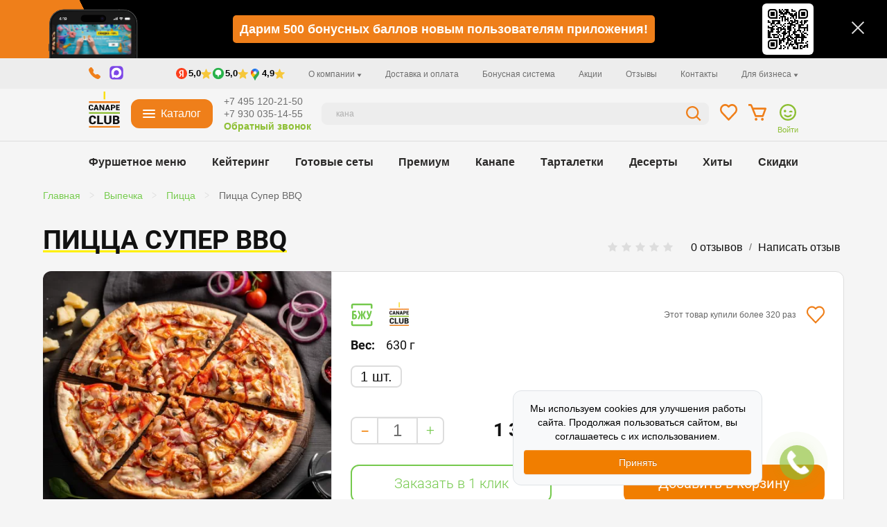

--- FILE ---
content_type: text/html; charset=utf-8
request_url: https://canapeclub.ru/baking/pizza/super-bbq/
body_size: 59542
content:

<!DOCTYPE html>
<html dir="ltr" lang="ru">

<head itemscope itemtype="https://schema.org/WPHeader">
  <meta charset="UTF-8">
    <meta name="viewport" content="width=device-width, initial-scale=1, initial-scale=1, maximum-scale=1, user-scalable=no">
  <link href="https://canapeclub.ru/image/catalog/favicon.webp" rel="icon">
  <meta http-equiv="X-UA-Compatible" content="IE=edge">
  <title itemprop="headline">Пицца Супер BBQ | Заказ, доставка в Москве</title>
    <base href="https://canapeclub.ru/">
    <meta name="description" content="Сanape Сlub - Пицца Супер BBQ с доставкой в офис и на дом в Москве. Фуршетные наборы и домашняя еда по низким ценам." itemprop="description">
      <meta name="keywords" content="Пицца Супер BBQ доставка еды заказ купить цены наборы фуршет москва интернет магазин недорого меню" itemprop="keywords">
  
  
  <meta name='wmail-verification' content='5e5b37ce703cd6538dfae800e37bb663'>
  <meta name="msvalidate.01" content="A86A1CEFD51BECC3EDE71C20E6770DCC">
  <meta property="og:title" content="Пицца Супер BBQ | Заказ, доставка в Москве">

    <meta property="og:description" content="Сanape Сlub - Пицца Супер BBQ с доставкой в офис и на дом в Москве. Фуршетные наборы и домашняя еда по низким ценам.">
  
    <meta property="og:type" content="website">
    <meta property="og:url" content="https://canapeclub.ru/baking/pizza/super-bbq/">
    <meta property="og:image" content="https://canapeclub.ru/image/cachewebp/catalog/product/02-07-2019/superbbq-1000x1000.webp">
    <meta property="og:site_name" content="CanapeClub">
  <link rel="preload" as="script" href="catalog/view/javascript/jquery/jquery-2.1.1.min.js" fetchpriority="high">
  <link rel="preload" as="script" href="/catalog/view/javascript/new/build.js?mt=1769764884" fetchpriority="high">

<link href="catalog/view/theme/default/stylesheet/product_info.css?v=1692817860" rel="stylesheet" />


<script>
var __PRODUCT_IN_BASKET_BUTTON_TEXT = "<span class=\"product__btn product__btn_large\">Товар в корзине</span><span class=\"product__btn product__btn_mobile\">В корзине</span>";
</script>


   

  <script src="catalog/view/javascript/jquery/jquery-2.1.1.min.js"></script>
  <script async src="catalog/view/javascript/bootstrap/js/bootstrap.min.js"></script>

  <link href="catalog/view/javascript/font-awesome/css/font-awesome.min.css" rel="stylesheet" media="print" onload="this.media='all';this.onload=null;">
  <link rel="preload" as="style" href="catalog/view/theme/default/stylesheet/mmlivesearch.css?mt=1768847516" onload="this.rel='stylesheet'">
  <noscript><link rel="stylesheet" href="catalog/view/theme/default/stylesheet/mmlivesearch.css?mt=1768847516"></noscript>
  <link rel="preload" as="style" href="catalog/view/javascript/jquery/magnific/magnific-popup.css" onload="this.rel='stylesheet'">
  <noscript><link rel="stylesheet" href="catalog/view/javascript/jquery/magnific/magnific-popup.css"></noscript>
    <link href="catalog/view/theme/default/stylesheet/product_list.css" rel="stylesheet">
  
    <script async src="catalog/view/javascript/jquery.customSelect.js"></script>
  
    <style class="20">
    .input-quantity-container{width: 84%;display: flex;}.collapse{display: none;}.product_info_row_content .prod-1{display: flex;flex-wrap: wrap;}.col-sm-8{width: 66.66666667%;float:left}.col-sm-7{width: 58.33333333%;float:left}.col-sm-5{width: 41.66666667%;float:left}#top .call-wrap__inner{position: relative;top: 2px;display: inline-grid;align-items: center;grid-template-columns: 13px minmax(0,1fr);grid-column-gap: 7px;color: #f17e00;cursor: pointer;font-family: 'Roboto_Bold',sans-serif;}.navbar-collapse.collapse{display: block!important;height: auto!important;padding-bottom: 0;overflow: visible!important;}.navbar-toggle{display: none;}.navbar-header{float: left;}.navbar-nav>li{float: left;}.container{width: 1170px;margin-right:auto;margin-left:auto}#top .tel-wrap{display: grid;grid-template-columns: max-content minmax(0, 1fr);grid-column-gap: 10px;grid-row-gap: 9px;width: calc(100% + 15px);}@media (max-width:699px){[class^="product-product-"] .heading-title h1{padding:0;font-size:6.875vw;background-image:url(/image/catalog/home/h2_under.png);background-size:100% 8.125vw;background-position:50% -.625vw;background-repeat:no-repeat repeat}[class^="product-product-"] .heading-block{margin-bottom:0}}@media (max-width:699px){[class^="product-product-"] .rating{font-family:Roboto_Light,sans-serif!important;font-weight:200!important}[class^="product-product-"] .rating-container{margin-bottom:0}[class^="product-product-"] .rating>p{margin-top:2.5vw;margin-bottom:3.125vw}[class^="product-product-"] .rating__left .fa-stack{width:5.625vw}[class^="product-product-"] .rating__left .fa-star-o{font-size:5vw}[class^="product-product-"] .rating__left .fa-star-o::before{content:'\F005';color:rgb(222,222,222)}[class^="product-product-"] .rating__right a{position:relative;margin:0;font-size:12px;text-decoration:none}}@media (max-width:699px) and (min-width:576px){[class^="product-product-"] .rating__right a{font-size:18px}}@media (max-width:699px){[class^="product-product-"] .rating__right a::after{content:'';display:block;width:100%;height:1px;position:absolute;left:0;bottom:0;border-bottom-width:1px;border-bottom-style:dashed}}#product .like_mobile{display:none}@media (max-width:699px){#product .like_mobile{display:block}#product .like_large{display:none}#product .thumbnails{margin-bottom:-6.25vw}#product .product-main-area{margin-top:20px;padding:22px 0 43px;border-top-width:0;border-bottom-width:1px;border-bottom-style:solid;border-bottom-color:rgb(221,221,221)}#product .product-main-area>.row{padding:0 4.6875vw}#product .price-row *{margin:0;padding:0}#product .price-row [class^="col-"]{width:100%}#product .price-row>div:nth-child(1){display:none}#product .price-row>div:nth-child(3){text-align:right}#product .price-row .input-quantity-container{width:36.25vw}#product .price-row .input-quantity-container *{padding:0;margin:0;width:auto;height:auto}#product .price-row .input-quantity-container #input-quantity{height:100%;border-left-width:0;border-right-width:0;font-size:5vw}#product .price-row .input-quantity-controller{line-height:11.5625vw}#product .price-row .input-quantity-controller>i{font-size:4.375vw!important}#product .price-row .product-price-desktop{font-size:23px}}@media (max-width:699px) and (min-width:576px){#product .price-row .product-price-desktop{font-size:45px}}@media (max-width:699px){#product .buttons-row{padding:6.25vw 4.6875vw 8.125vw!important}#product .buttons-row *{margin:0;padding:0}#product .buttons-row::after,#product .buttons-row::before{display:none}#product .buttons-row #button-cart-mob{height:15.625vw;font-size:6.875vw}#product .buttons-row .like_mobile{border:0;background-image:none;box-shadow:none;background-position:initial;background-repeat:initial}#product .buttons-row .like_mobile .ico-like{width:40px;height:35px}}@media (max-width:699px){#product .params-row *,#product .calories-row *{margin:0;padding:0;width:auto}}@media (max-width:699px){#product .params-row{padding-top:2.8125vw!important}#product .params-row::before,#product .params-row::after{display:none}#product .params-row .w-intro,#product .params-row .param-value{font-size:14px}}@media (max-width:699px) and (min-width:576px){#product .params-row .w-intro,#product .params-row .param-value{font-size:18px}}@media (max-width:699px){#product .spacer-row{display:none}}@media (max-width:699px){#product .calories-row{margin-top:1.5625vw;font-size:11px}}@media (max-width:699px) and (min-width:576px){#product .calories-row{font-size:18px}}@media (max-width:699px){#product .pfc-row{margin:1.5625vw 0 0px!important}#product .pfc-row .pfc{display:inline-block;text-align:center;line-height:7.8125vw;height:7.8125vw;font-family:Roboto_Light,sans-serif;font-weight:200;margin:0px!important;font-size:11px!important}}@media (max-width:699px) and (min-width:576px){#product .pfc-row .pfc{font-size:18px!important}}@media (max-width:699px){#product .social{padding-top:4.375vw!important;padding-bottom:3.125vw!important}#product .social>p:first-child{margin-bottom:2.5vw;font-weight:700;font-size:10px!important}}@media (max-width:699px) and (min-width:576px){#product .social>p:first-child{font-size:15px!important}}@media (max-width:699px){#product .recommended-product__container{text-align:left}#product .recommended-product__header{padding:0;margin:15px 0 0;display:inline!important;font-size:6.875vw!important;background-image:url(/image/catalog/home/h2_under.png)!important;background-size:100% 8.125vw!important;background-position:50% -0.625vw!important;background-repeat:no-repeat repeat!important}}@media (max-width:768px){#cat_inn{margin-top:1px}#cat_inn .row:first-of-type{padding:0 2.1220159151vw}#cat_inn .row:first-of-type::before,#cat_inn .row:first-of-type::after{display:none}#cat_inn .product-list{border:0}#cat_inn .product-list,#cat_inn .product-list *{height:auto;padding:0}#cat_inn .product-thumb{margin-bottom:0;height:100%}#cat_inn .product-thumb-body .caption{padding:0 1.3262599469vw}#cat_inn .product-thumb-body .caption .prod-desc-wrap{margin-bottom:4.774535809vw}#cat_inn .product-thumb-body .caption .category-product-title{margin-top:.5305039788vw;margin-bottom:.5305039788vw;padding:0 1.8567639257vw}#cat_inn .product-thumb-body .caption .category-product-title a{font-family:Roboto_Medium,sans-serif;font-size:3.4482758621vw;background-image:none;background-position:initial;background-repeat:initial}#cat_inn .product-thumb-body .caption .price{text-align:left;font-size:5.0397877984vw}#cat_inn .product-thumb-body .caption .price .upc{width:11.1405835544vw;padding-top:.5305039788vw;position:relative;right:.5305039788vw;top:-.5305039788vw;line-height:4.774535809vw;font-size:3.9787798408vw}#cat_inn .product-thumb-body .caption .price .upc{width:13vw;white-space:nowrap}#cat_inn .product-thumb-body .button-group{margin-top:4.2440318302vw;padding:0 1.5915119363vw 4.774535809vw}#cat_inn .product-thumb-body .button-group button{position:static;width:auto;height:6.6312997347vw;line-height:6.6312997347vw}#cat_inn .product-thumb-body .button-group button:first-child,#cat_inn .product-thumb-body .button-group button:first-child .ico{width:7.515464191vw;height:6.6312997347vw}#cat_inn .product-thumb-body .button-group button:first-child .ico{background-size:100%}#cat_inn .product-thumb-body .button-group button:last-child{width:29.7082228117vw}#cat_inn .product-thumb-body .button-group button .label-add{font-family:Roboto_Medium,sans-serif;font-weight:400;font-size:3.7135278515vw}}.recommended-product_mobile{display:none}@media (max-width:699px){.recommended-product{left:-2.1220159151vw;top:-2.1220159151vw}.recommended-product_large{display:none}.recommended-product_mobile{display:block;margin-bottom:40px;overflow:visible;width:100%!important}.recommended-product #cat_inn,.recommended-product .row{margin:0px!important;padding:0px!important}.recommended-product .category-product-title,.recommended-product .product-weight{text-align:center}.fa{display:inline-block;font-style:normal;font-variant:normal;font-weight:400;line-height:1;font-family:FontAwesome;font-size:inherit;text-rendering:auto;-webkit-font-smoothing:antialiased}.pull-right{float:right}.pull-left{float:left}.fa-stack{position:relative;display:inline-block;width:2em;height:2em;line-height:2em;vertical-align:middle}.fa-stack-1x{position:absolute;left:0;width:100%;text-align:center}.fa-stack-1x{line-height:inherit}.fa-star-o::before{content:'\f006'}html{font-family:sans-serif}body{margin:0}nav{display:block}a{background-color:transparent}b{font-weight:700}h1{margin:.67em 0;font-size:2em}img{border:0}hr{height:0;box-sizing:content-box}button,input,textarea{margin:0;font-family:inherit;font-size:inherit;font-style:inherit;font-variant:inherit;font-weight:inherit;line-height:inherit;color:inherit}button{overflow:visible}button{text-transform:none}button{-webkit-appearance:button}input{line-height:normal}input[type="radio"]{box-sizing:border-box;padding:0}textarea{overflow:auto}table{border-spacing:0;border-collapse:collapse}td{padding:0}*{box-sizing:border-box}::after,::before{box-sizing:border-box}html{font-size:10px}body{font-family:'Helvetica Neue',Helvetica,Arial,sans-serif;font-size:14px;line-height:1.42857143;color:rgb(51,51,51);background-color:rgb(255,255,255)}button,input,textarea{font-family:inherit;font-size:inherit;line-height:inherit}a{color:rgb(51,122,183);text-decoration:none}img{vertical-align:middle}.img-responsive,.thumbnail>img{display:block;max-width:100%;height:auto}hr{margin-top:20px;margin-bottom:20px;border-width:1px 0 0;border-top-style:solid;border-top-color:rgb(238,238,238)}h1,h4{font-family:inherit;font-weight:500;line-height:1.1;color:inherit}h1{margin-top:20px;margin-bottom:10px}h4{margin-top:10px;margin-bottom:10px}h1{font-size:36px}h4{font-size:18px}p{margin:0 0 10px}.text-right{text-align:right}.text-center{text-align:center}.text-danger{color:rgb(169,68,66)}ul{margin-top:0;margin-bottom:10px}ul ul{margin-bottom:0}.list-unstyled{padding-left:0;list-style:none}.list-inline{padding-left:0;margin-left:-5px;list-style:none}.list-inline>li{display:inline-block;padding-right:5px;padding-left:5px}.container{padding-right:15px;padding-left:15px;margin-right:auto;margin-left:auto}.row{margin-right:-15px;margin-left:-15px}.col-lg-3,.col-lg-9,.col-md-2,.col-md-3,.col-md-5,.col-sm-12,.col-sm-2,.col-sm-3,.col-sm-4,.col-sm-5,.col-sm-6,.col-sm-7,.col-sm-8,.col-xs-12,.col-xs-3,.col-xs-4,.col-xs-5,.col-xs-6,.col-xs-7,.col-xs-8{position:relative;min-height:1px;padding-right:15px;padding-left:15px}.col-xs-12,.col-xs-3,.col-xs-4,.col-xs-5,.col-xs-6,.col-xs-7,.col-xs-8{float:left}.col-xs-12{width:100%}.col-xs-8{width:66.66666667%}.col-xs-7{width:58.33333333%}.col-xs-6{width:50%}.col-xs-5{width:41.66666667%}.col-xs-4{width:33.33333333%}.col-xs-3{width:25%}table{background-color:transparent}.table{width:100%;max-width:100%;margin-bottom:20px}.table>tbody>tr>td{padding:8px;line-height:1.42857143;vertical-align:top;border-top-width:1px;border-top-style:solid;border-top-color:rgb(221,221,221)}.table-bordered{border:1px solid rgb(221,221,221)}.table-bordered>tbody>tr>td{border:1px solid rgb(221,221,221)}label{display:inline-block;max-width:100%;margin-bottom:5px;font-weight:700}input[type="radio"]{margin:4px 0 0;line-height:normal}.form-control{display:block;width:100%;height:34px;padding:6px 12px;font-size:14px;line-height:1.42857143;color:rgb(85,85,85);background-color:rgb(255,255,255);background-image:none;border:1px solid rgb(204,204,204);border-top-left-radius:4px;border-top-right-radius:4px;border-bottom-right-radius:4px;border-bottom-left-radius:4px;-webkit-box-shadow:rgba(0,0,0,.0745098) 0 1px 1px inset;box-shadow:rgba(0,0,0,.0745098) 0 1px 1px inset}.form-control::-webkit-input-placeholder{color:rgb(153,153,153)}textarea.form-control{height:auto}.form-group{margin-bottom:15px}.input-lg{height:46px;padding:10px 16px;font-size:18px;line-height:1.3333333;border-top-left-radius:6px;border-top-right-radius:6px;border-bottom-right-radius:6px;border-bottom-left-radius:6px}.help-block{display:block;margin-top:5px;margin-bottom:10px;color:rgb(115,115,115)}.form-horizontal .form-group{margin-right:-15px;margin-left:-15px}.btn{display:inline-block;padding:6px 12px;margin-bottom:0;font-size:14px;font-weight:400;line-height:1.42857143;text-align:center;white-space:nowrap;vertical-align:middle;background-image:none;border:1px solid transparent;border-top-left-radius:4px;border-top-right-radius:4px;border-bottom-right-radius:4px;border-bottom-left-radius:4px}.btn-default{color:rgb(51,51,51);background-color:rgb(255,255,255);border-color:rgb(204,204,204)}.btn-primary{color:rgb(255,255,255);background-color:rgb(255,121,126);border-color:rgb(255,121,126)}.btn-lg{padding:10px 16px;font-size:18px;line-height:1.3333333;border-top-left-radius:6px;border-top-right-radius:6px;border-bottom-right-radius:6px;border-bottom-left-radius:6px}.btn-block{display:block;width:100%}.fade{opacity:0}.collapse{display:none}.collapse.in{display:block}.dropdown{position:relative}.dropdown-menu{position:absolute;top:100%;left:0;z-index:1000;display:none;float:left;min-width:160px;padding:5px 0;margin:2px 0 0;font-size:14px;text-align:left;list-style:none;background-color:rgb(255,255,255);-webkit-background-clip:padding-box;background-clip:padding-box;border:1px solid rgba(0,0,0,.14902);border-top-left-radius:4px;border-top-right-radius:4px;border-bottom-right-radius:4px;border-bottom-left-radius:4px;-webkit-box-shadow:rgba(0,0,0,.172549) 0 6px 12px;box-shadow:rgba(0,0,0,.172549) 0 6px 12px}.dropdown-menu.pull-right{right:0;left:auto}.btn-group{position:relative;display:inline-block;vertical-align:middle}.btn-group>.btn{position:relative;float:left}.btn-group>.btn:first-child{margin-left:0}.input-group{position:relative;display:table;border-collapse:separate}.input-group .form-control{position:relative;z-index:2;float:left;width:100%;margin-bottom:0}.input-group .form-control,.input-group-btn{display:table-cell}.input-group-btn{width:1%;white-space:nowrap;vertical-align:middle}.input-group .form-control:first-child,.input-group-btn:first-child>.btn{border-top-right-radius:0;border-bottom-right-radius:0}.input-group .form-control:last-child,.input-group-btn:last-child>.btn{border-top-left-radius:0;border-bottom-left-radius:0}.input-group-btn{position:relative;font-size:0;white-space:nowrap}.input-group-btn>.btn{position:relative}.input-group-btn:first-child>.btn{margin-right:-1px}.input-group-btn:last-child>.btn{z-index:2;margin-left:-1px}.nav{padding-left:0;margin-bottom:0;list-style:none}.nav>li{position:relative;display:block}.nav>li>a{position:relative;display:block;padding:10px 15px}.nav-tabs{border-bottom-width:1px;border-bottom-style:solid;border-bottom-color:rgb(221,221,221)}.nav-tabs>li{float:left;margin-bottom:-1px}.nav-tabs>li>a{margin-right:2px;line-height:1.42857143;border:1px solid transparent;border-top-left-radius:4px;border-top-right-radius:4px;border-bottom-right-radius:0;border-bottom-left-radius:0}.nav-tabs>li.active>a{color:rgb(85,85,85);background-color:rgb(255,255,255);border-width:1px;border-style:solid;border-color:rgb(221,221,221) rgb(221,221,221) transparent}.tab-content>.tab-pane{display:none}.tab-content>.active{display:block}.navbar{position:relative;min-height:50px;margin-bottom:20px;border:1px solid transparent}.navbar-collapse{padding-right:15px;padding-left:15px;overflow-x:visible;border-top-width:1px;border-top-style:solid;border-top-color:transparent;-webkit-box-shadow:rgba(255,255,255,.0980392) 0 1px 0 inset;box-shadow:rgba(255,255,255,.0980392) 0 1px 0 inset}.navbar-toggle{position:relative;float:right;padding:9px 10px;margin-top:8px;margin-right:15px;margin-bottom:8px;background-color:transparent;background-image:none;border:1px solid transparent;border-top-left-radius:4px;border-top-right-radius:4px;border-bottom-right-radius:4px;border-bottom-left-radius:4px}.navbar-nav{display:table;margin:0 auto}.navbar-nav>li>a{padding-top:10px;padding-bottom:10px;line-height:20px}.navbar-nav>li>.dropdown-menu{margin-top:0;border-top-left-radius:0;border-top-right-radius:0}.thumbnail{display:block;padding:4px;margin-bottom:20px;line-height:1.42857143;background-color:rgb(255,255,255);border:1px solid rgb(221,221,221);border-top-left-radius:4px;border-top-right-radius:4px;border-bottom-right-radius:4px;border-bottom-left-radius:4px}.thumbnail>img{margin-right:auto;margin-left:auto}.list-group{padding-left:0;margin-bottom:20px}.list-group-item{position:relative;display:block;padding:10px 15px;margin-bottom:-1px;background-color:rgb(255,255,255);border:1px solid rgb(221,221,221)}.list-group-item:first-child{border-top-left-radius:4px;border-top-right-radius:4px}.list-group-item:last-child{margin-bottom:0;border-bottom-right-radius:4px;border-bottom-left-radius:4px}a.list-group-item{color:rgb(85,85,85)}.panel{margin-bottom:20px;background-color:rgb(255,255,255);-webkit-box-shadow:rgba(0,0,0,.0470588) 0 1px 1px;box-shadow:rgba(0,0,0,.0470588) 0 1px 1px}.panel-default{border:0;box-shadow:none}.modal{position:fixed;top:0;right:0;bottom:0;left:0;z-index:1050;display:none;overflow:hidden;outline:rgb(0,0,0)}.modal.fade .modal-dialog{-webkit-transform:translate(0,-25%)}.modal-dialog{position:relative;width:auto;margin:10px}.modal-content{position:relative;background-color:rgb(255,255,255);-webkit-background-clip:padding-box;background-clip:padding-box;border:1px solid rgba(0,0,0,.2);border-top-left-radius:6px;border-top-right-radius:6px;border-bottom-right-radius:6px;border-bottom-left-radius:6px;outline:rgb(0,0,0);-webkit-box-shadow:rgba(0,0,0,.498039) 0 3px 9px;box-shadow:rgba(0,0,0,.498039) 0 3px 9px}.modal-body{position:relative;padding:15px}.clearfix::after,.clearfix::before,.container::after,.container::before,.form-horizontal .form-group::after,.form-horizontal .form-group::before,.nav::after,.nav::before,.navbar-collapse::after,.navbar-collapse::before,.navbar-header::after,.navbar-header::before,.navbar::after,.navbar::before,.row::after,.row::before{display:table;content:' '}.clearfix::after,.container::after,.form-horizontal .form-group::after,.nav::after,.navbar-collapse::after,.navbar-header::after,.navbar::after,.row::after{clear:both}.pull-right{float:right!important}.pull-left{float:left!important}.hidden{display:none!important}.visible-xs{display:none!important}@media (max-width:767px){.visible-xs{display:block!important}}@media (max-width:767px){.hidden-xs{display:none!important}}@media (max-width:991px) and (min-width:768px){.hidden-sm{display:none!important}}@media (max-width:1199px) and (min-width:992px){.hidden-md{display:none!important}}#tab-description{color:rgb(67,67,67);font-size:14px;text-align:justify}body{font-family:'Open Sans',sans-serif;font-weight:400;color:rgb(102,102,102);font-size:14px;line-height:20px;width:100%}h1,h4{color:rgb(68,68,68);text-transform:uppercase}.fa{font-size:14px}h1{font-size:33px}h4{font-size:15px}a{color:rgb(141,191,51)}label{font-size:12px;font-weight:400}textarea.form-control,input[type="text"].form-control{font-size:12px}.input-group input{font-size:12px}span.hidden-xs,span.hidden-sm,span.hidden-md{display:inline}#top{background-color:rgb(238,238,238);border-bottom-width:1px;border-bottom-style:solid;border-bottom-color:rgb(226,226,226);padding:4px 0 3px;margin:0 0 5px;min-height:40px}#top .container{padding:0 20px}#top-links li,#top-links a,#top-links-two li,#top-links-two a{color:rgb(136,136,136);text-shadow:rgb(255,255,255) 0 1px 0;text-decoration:none}#top-links,#top-links-two{padding-top:6px}#logo{margin:0 0 10px}#search{margin-bottom:10px}#search .input-lg{height:40px;line-height:20px;padding:0 10px}#search .btn-lg{font-size:15px;line-height:18px;padding:10px 35px;text-shadow:rgb(255,255,255) 0 1px 0}#cart{margin-bottom:10px}#cart>.btn{font-size:12px;line-height:18px;color:rgb(255,255,255)}#cart .dropdown-menu{background-color:rgb(238,238,238);z-index:1001;background-position:initial;background-repeat:initial}#cart .dropdown-menu{min-width:100%}@media (max-width:478px){#cart .dropdown-menu{width:100%}}.over-header-width{width:100%;min-height:40px;margin-bottom:20px;background-position:initial;background-repeat:initial}#menu{width:100%;position:relative;margin:0 auto;text-align:center;min-height:40px;text-transform:uppercase;background-position:initial;background-repeat:repeat no-repeat}#menu .nav>li>a{color:rgb(255,255,255);padding:10px 15px;min-height:15px;background-color:transparent}#menu .dropdown-menu{padding-bottom:0}#menu .dropdown-inner{display:table}#menu .dropdown-inner ul{display:table-cell}#menu .dropdown-inner a{min-width:160px;display:block;padding:3px 20px;clear:both;line-height:20px;color:rgb(51,51,51);font-size:12px}#menu .see-all{display:block;margin-top:.5em;border-top-width:1px;border-top-style:solid;border-top-color:rgb(221,221,221);padding:3px 20px;border-top-left-radius:0;border-top-right-radius:0;border-bottom-right-radius:3px;border-bottom-left-radius:3px;font-size:12px}#menu .btn-navbar{font-size:15px;color:rgb(255,255,255);padding:2px 18px;float:right}@media (max-width:767px){#menu{border-top-left-radius:4px;border-top-right-radius:4px;border-bottom-right-radius:4px;border-bottom-left-radius:4px}#menu div.dropdown-inner>ul.list-unstyled{display:block}#menu div.dropdown-menu{padding-bottom:10px;background-color:rgba(0,0,0,.0980392);margin-left:0px!important}#menu .dropdown-inner{display:block}#menu .dropdown-inner a{width:100%;color:rgb(255,255,255)}#menu .see-all{margin-top:0;border:none;border-top-left-radius:0;border-top-right-radius:0;border-bottom-right-radius:0;border-bottom-left-radius:0;color:rgb(255,255,255)}}#content{min-height:600px}footer hr{border-top-style:none;border-bottom-width:1px;border-bottom-style:solid;border-bottom-color:rgb(102,102,102)}footer a{color:rgb(204,204,204)}.buttons{margin:1em 0}.btn{padding:7.5px 12px;font-size:12px;border:1px solid rgb(204,204,204);border-top-left-radius:4px;border-top-right-radius:4px;border-bottom-right-radius:4px;border-bottom-left-radius:4px;box-shadow:rgba(255,255,255,.2) 0 1px 0 inset,rgba(0,0,0,.0470588) 0 1px 2px}.btn-lg{padding:10px 16px;font-size:15px}.btn-group>.btn,.btn-group>.dropdown-menu{font-size:12px}.btn-group>.btn-lg{font-size:15px}.btn-default{color:rgb(119,119,119);text-shadow:rgba(255,255,255,.498039) 0 1px 0;background-color:rgb(231,231,231);background-image:linear-gradient(rgb(238,238,238),rgb(221,221,221));border-color:rgb(221,221,221) rgb(221,221,221) rgb(179,179,179) rgb(183,183,183);background-repeat:repeat no-repeat}.btn-primary{color:rgb(255,255,255);text-shadow:rgba(0,0,0,.247059) 0 -1px 0;}.btn-inverse{color:rgb(255,255,255);text-shadow:rgba(0,0,0,.247059) 0 -1px 0;background-repeat:repeat no-repeat}.list-group a{border:1px solid rgb(141,191,51);color:rgb(136,136,136);padding:8px 12px}.product-thumb{margin-bottom:20px;height:100%}.product-thumb .image{text-align:center;position:relative;overflow:hidden}.product-thumb .image a{display:block}.product-thumb .image img{margin-left:auto;margin-right:auto}div#cat_inn{width:100%}div#cat_inn>.row{width:100%}body #top-links .list-inline>li,body #top-links-two .list-inline>li{padding-right:9px; padding-left:9px;}.prod-cust .product-thumb{margin-bottom:0}.prod-cust .product-thumb .image+div{height:auto!important}.prod-cust .product-thumb{height:auto}@media (max-width:1200px){body .product-thumb .ico-like{width:30px;height:25px}}@media (max-width:840px){body .label-add{text-transform:none;font-size:15px}}@media (max-width:768px){div#cat_inn>.row{width:auto}.product-list .product-thumb .caption{margin-left:0;padding:0 10px}}.product-thumb .caption{padding:0 10px;min-height:166px}.product-list .product-thumb .caption{margin-left:230px}@media (max-width:767px){.product-list .product-thumb .caption{margin-left:0;padding:0 10px}}.rating .fa-stack{font-size:8px}.rating .fa-star-o{color:rgb(153,153,153);font-size:15px}.product-thumb .price{color:rgb(255,28,36);font-weight:700;font-size:24px}.product-thumb .button-group{border-top-width:1px;border-top-style:solid;border-top-color:rgb(255,255,255);background-color:rgb(141,191,51);overflow:auto}.product-list .product-thumb .button-group{border-left-width:1px;border-left-style:solid;border-left-color:rgb(255,255,255)}@media (max-width:768px){.product-list .product-thumb .button-group{border-left-style:none}}.product-thumb .button-group button{width:80%;border:none;display:inline-block;float:left;background-color:rgb(141,191,51);color:rgb(255,255,255);line-height:38px;font-weight:700;text-align:center;text-transform:uppercase}.product-thumb .button-group button+button{width:20%;border-left-width:1px;border-left-style:solid;border-left-color:rgb(255,255,255)}@media (max-width:1200px){.product-thumb .button-group button,.product-thumb .button-group button+button{width:50%}}@media (max-width:767px){.product-thumb .button-group button,.product-thumb .button-group button+button{width:50%}}.thumbnails{overflow:auto;clear:both;list-style:none;padding:0;margin:0}.thumbnails>li{margin-left:20px}.thumbnails{margin-left:-20px}@media (max-width:1199px) and (min-width:992px){#content .col-md-3:nth-child(4n+1){clear:left}}@media (max-width:991px) and (min-width:768px){#content .col-sm-3:nth-child(4n+1),#content .col-sm-4:nth-child(3n+1),#content .col-sm-6:nth-child(2n+1){clear:left}}.calories-row span.pfc{width:140px;float:left;border:1px solid rgb(255,247,0);height:35px;display:block;text-align:center;line-height:2.5;margin-right:20px;border-top-left-radius:50px;border-top-right-radius:50px;border-bottom-right-radius:50px;border-bottom-left-radius:50px}a.thumbnail>img{width:100%}.nav-tabs{border:0}.nav-tabs>li.active>a{border:1px solid rgb(117,201,77);background-color:rgb(117,201,77);color:white;background-position:initial;background-repeat:initial}.nav-tabs>li{margin-bottom:-1px;margin-left:-1px}.nav-tabs>li>a{margin-right:0;border:1px solid rgb(117,201,77);background-color:rgb(255,255,255);font-size:18px;color:rgb(117,201,77);border-top-left-radius:0;border-top-right-radius:0;border-bottom-right-radius:0;border-bottom-left-radius:0;background-position:initial;background-repeat:initial}#product .cart-p-2{text-align:left;margin-bottom:-1px;width:85%;float:right}#tab-description{font-size:16px;min-height:150px;padding:20px 15px;font-family:'Open Sans',sans-serif}#tab-sost{font-size:16px;min-height:150px;padding:20px 15px;font-family:'Open Sans',sans-serif;text-align:left}.tab-content{background-color:white;margin-left:-1px;min-height:158px;border:1px solid rgb(221,221,221);background-position:initial;background-repeat:initial}#product .cart-p-2>a>i{padding-right:10px}.delivery-items-about{border:1px solid rgb(232,232,232);text-align:left;padding-bottom:49px;font-family:Roboto_Black;font-size:16px}.items-delivery{padding:16px 30px}.title-delivery{font-size:24px;padding:30px}.background-green{background-color:rgb(217,239,178);background-position:initial;background-repeat:initial}@media (max-width:1170px){.payment-delivery-buttons{padding-left:16px}#product .cart-p-2{width:100%}}@media (max-width:768px){.recommended-product.recommended-product_mobile div#cat_inn{display:block}.delivery-items-about{padding:0;margin-bottom:20px}.delivery-items-about{font-size:12px}.title-delivery{font-size:20px}.items-delivery{padding:16px 15px}.input-quantity-wrapper{text-align:right}#product .thumbnails{overflow:hidden;width:100%}.nav-tabs-container{margin-top:10px}#product .calories-row .pfc-row{text-align:center;margin-left:-15px;margin-right:-15px;padding-left:0;padding-right:0}#product .calories-row span.pfc{float:none;width:auto;padding:0 9px;display:inline-block;font-size:12px;margin-right:1%;margin-bottom:8px}.product-main-area.prod-2{height:auto;background-color:rgb(255,255,255);border-left-width:1px;border-left-style:solid;border-left-color:rgb(221,221,221);border-right-width:1px;border-right-style:solid;border-right-color:rgb(221,221,221);margin-left:15px;background-position:initial;background-repeat:initial}#form-review .rating-row{padding-top:10px}div.white-popup{width:90%}.white-popup .small-heading-title{font-size:20px!important}.prod-cust .product-thumb{margin-left:0px!important;margin-right:0px!important}.product-thumb .image img{width:100%}.caption .category-product-title{margin-left:0;margin-right:0}.thumbnails a.thumbnail{height:auto;margin-bottom:0}.product_info_row_content .col-sm-4.col-xs-6.input-quantity-wrapper{width:100%}body .product_info_row_content .product-main-area>.row>div{padding:0}body .boc_order_btn{width:100%}}.owl-carousel{display:none;position:relative;width:100%}.owl-carousel{margin:0 0 20px;background-color:rgb(255,255,255);z-index:1;direction:ltr!important;background-position:initial;background-repeat:initial}html{overflow-x:hidden}.category_icon{width:22px;vertical-align:bottom;left:-35px;position:absolute}body{background-color:rgb(249,249,249);overflow-x:hidden;background-position:initial;background-repeat:initial}a{outline:rgb(0,0,0)}#cart #cart_ul{background-color:transparent;border:none;box-shadow:none;background-position:initial;background-repeat:initial}.w-intro{font-family:Roboto_Bold;font-size:18px}.product-main-area>.row>div.col-sm-4.col-xs-7.param-quantity-in-package .w-intro{font-family:'Open Sans',sans-serif;font-weight:400;color:rgb(0,0,0);font-size:18px}.boc_order_btn{width:90%;padding:5px 10px;border-top-left-radius:0;border-top-right-radius:0;border-bottom-right-radius:0;border-bottom-left-radius:0;border:1px solid rgb(117,201,77);height:50px;background-color:transparent;font-size:22px;color:rgb(117,201,77);background-position:initial;background-repeat:initial}.boc_order_btn{width:100%;font-family:Roboto_Light;font-size:20px}#button-cart-mob{height:50px;border:1px solid rgb(241,126,0);font-family:Roboto_Bold;font-size:22px;text-shadow:none}@media (max-width:992px){body .product_info_row_content .note{position:static}body #cat_inn>.row>.prod-cust,body #cat_inn>.row>.prod-cust>.product-thumb{height:auto}body .product-main-area{height:auto}}.modal-content{border-top-left-radius:0;border-top-right-radius:0;border-bottom-right-radius:0;border-bottom-left-radius:0}div.required .control-label::before{color:rgb(241,126,0)}.btn-primary{background-color:rgb(241,126,0);background-position:initial;background-repeat:initial}.rating a{vertical-align:middle;margin:0 5px;display:inline-block;color:rgb(17,17,17);text-decoration:underline}.thumbnails .thumbnail{height:460px;padding:0;overflow:hidden;border-top-left-radius:0;border-top-right-radius:0;border-bottom-right-radius:0;border-bottom-left-radius:0}.prod-1{padding-right:0}.prod-2{padding-left:0;height:460px;border-top-width:1px;border-right-width:1px;border-bottom-width:1px;border-style:solid solid solid none;border-top-color:rgb(221,221,221);border-right-color:rgb(221,221,221);border-bottom-color:rgb(221,221,221);background-color:rgb(255,255,255);padding-right:0;background-position:initial;background-repeat:initial}.input-quantity-container{width:84%}.input-quantity-container input.form-control[type="text"]{height:40px;border:1px solid rgb(221,221,221);font-size:16px;min-width:50px;text-align:center;border-top-left-radius:0;border-top-right-radius:0;border-bottom-right-radius:0;border-bottom-left-radius:0;background-color:transparent}.input-quantity-container .input-quantity-controller{height:40px;border:1px solid rgb(221,221,221);text-align:center;text-shadow:none;line-height:37px;border-top-left-radius:3px;border-top-right-radius:3px;border-bottom-right-radius:3px;border-bottom-left-radius:3px;-webkit-user-drag:none}.input-quantity-container .input-quantity-controller i{display:inline-block;font-size:14px;font-style:normal}.input-quantity-container .input-quantity-controller.decrease-button{color:rgb(241,126,0);border-top-right-radius:0;border-bottom-right-radius:0}.input-quantity-container .input-quantity-controller.decrease-button i{font-family:Roboto_Bold}.input-quantity-container .input-quantity-controller.increase-button{color:rgb(117,201,77);border-top-left-radius:0;border-bottom-left-radius:0}.input-quantity-container .input-quantity-controller.increase-button i{font-family:Roboto_Light}.product-main-area{position:relative;padding-top:15px}.product-main-area>.row{margin:0;text-align:left;padding-left:4%;padding-right:4%}.product-main-area>.row>div{margin-top:20px}#product .add-favorites-button button{padding:7.5px 0}#product .add-favorites-button button i{margin:0}#product .buttons-row{border-bottom-width:1px;border-bottom-style:solid;border-bottom-color:rgb(221,221,221);padding-bottom:40px}#product .price-row #input-quantity{width:100%}.params-row{color:rgb(0,0,0);font-size:18px}#product .price-row .btn-default{background-color:transparent;border:none;box-shadow:none;background-position:initial;background-repeat:initial}.dropdown-menu{min-width:150px;border-top-left-radius:0;border-top-right-radius:0;border-bottom-right-radius:0;border-bottom-left-radius:0}.product-main-area>.row>div.col-sm-12.param-weight{padding-left:0}#cat_inn{padding:32px 10px}.list-group a{border:none;color:rgb(136,136,136);padding:8px 6px 8px 0;background-color:transparent;outline:rgb(0,0,0);background-position:initial;background-repeat:initial}.list-group-item:first-child{border-top-left-radius:0;border-top-right-radius:0}.list-group-item:last-child{border-bottom-right-radius:0;border-bottom-left-radius:0}.ico{width:25px;height:25px;margin-right:5px;display:inline-block;vertical-align:middle}.ico-bonus{background-image:url(/image/catalog/onas/bonus.svg);background-size:auto 100%;background-position:50% 50%;background-repeat:no-repeat no-repeat}.ico-pay{background-image:url(/image/catalog/home/pay_icon.png);background-size:auto 100%;background-position:50% 50%;background-repeat:no-repeat no-repeat}.ico-deliv{background-image:url(/image/catalog/home/avto_icon.png);background-size:100%;width:33px;background-position:50% 70%;background-repeat:no-repeat no-repeat}.ico-contact{background-image:url(/image/catalog/home/flag_icon.png);background-size:auto 100%;background-position:50% 50%;background-repeat:no-repeat no-repeat}.ico-sale{background-image:url(/image/catalog/home/akcii_icon.png);background-size:100%;width:23px;height:22px;background-position:50% 50%;background-repeat:no-repeat no-repeat}.ico-corp{background-image:url(/image/catalog/home/corp-icon.png);background-size:100%;width:25px;height:21px;background-position:50% 50%;background-repeat:no-repeat no-repeat}.ico-like{background-image:url(/image/catalog/home/heart_card_v2.png);background-size:100%;width:24px;height:21px;background-position:50% 50%;background-repeat:no-repeat no-repeat}.product-thumb .ico-like{width:40px;height:35px}.ico-info{background-image:url(/image/catalog/home/info_mm.png);background-size:90%;width:29px;background-position:50% 50%;background-repeat:no-repeat no-repeat}.ico-lk{background-image:url(/image/catalog/home/lk_icon_v2.png);background-size:100%;width:22px;height:22px;background-position:50% 50%;background-repeat:no-repeat no-repeat}.ico-lupa{background-image:url(/image/catalog/home/lupa_icon.png);background-size:auto 90%;margin-right:0;background-position:50% 50%;background-repeat:no-repeat no-repeat}.ico-cart{background-image:url(/image/catalog/home/cart_icon1.webp);background-size:100%;width:34px;height:33px;background-position:50% 50%;background-repeat:no-repeat no-repeat}.ico-close-mm{background-image:url(/image/catalog/home/close_mm.png);background-size:100%;width:22px;height:22px;padding:0;margin:13px 0;background-position:50% 50%;background-repeat:no-repeat no-repeat}.ico-back-mm{background-image:url(/image/catalog/home/back_mm.png);background-size:auto;width:30px;height:50px;float:left;background-position:0 50%;background-repeat:no-repeat no-repeat}.mm-li .ico{background-size:auto;width:30px;height:50px;background-position:0 50%}.mm-li .ico-deliv{background-size:100%}.mm-li .ico-like{background-size:90%}.mm-li .ico-lk{background-image:url(/image/catalog/home/lk_icon.png);background-size:auto;width:30px;height:50px;background-position:0 50%;background-repeat:no-repeat no-repeat}.mm-li .ico-menu-mm{background-image:url(/image/catalog/home/menu_mm.png);background-size:auto;width:30px;height:50px;background-position:0 50%;background-repeat:no-repeat no-repeat}.mm-li .ico-more-mm{background-image:url(/image/catalog/home/more_mm.png);background-size:auto;width:30px;height:50px;float:right;background-position:100% 50%;background-repeat:no-repeat no-repeat}.top-1 span{text-decoration:underline}.top-1 .bord-r{margin-right:0;padding-right:10px;border-right-width:1px;border-right-style:solid}body .top-1 .bord-r{margin-right:0}.top-1 .bord-l{margin-left:0;padding-left:5px;border-left-width:1px;border-left-style:solid}.top-1 .bord-l--wish .ico,.top-1 .bord-l--account .ico{margin-right:0}.top-1 .bord-l--account{padding-right:0px!important;padding-left:13px!important}.top-1 .bord-l--wish{padding-right:13px!important;padding-left:15px!important}#top .tel-wrap>div{white-space:nowrap}.like_mobile{display:none}#top .tel-wrap{width:calc(100% + 15px)}#top .tel-wrap .tel-2{margin:0}#top .tel-wrap .tel-1{line-height:1}#top .tel-wrap .tel-1 a{display:inline-block;font-family:Roboto,sans-serif;font-size:27px;color:rgb(17,17,17)}#top .tel-wrap .tel-2{position:relative;top:2px;font-size:12px}#top .tel-wrap .tel-3 a:first-of-type{font-family:Roboto,sans-serif;font-size:16px;color:rgb(17,17,17)}.menu-social{padding-right:6px;position:relative;top:-3px;width:62px}.menu-social__item{display:block;width:24px;height:24px}.menu-social__item--whatsapp{background-image:url([data-uri])}.menu-social__item--telegram{background-image:url([data-uri])}.sp-thin{font-family:Roboto_Light;color:rgb(17,17,17)}.sp-thick{font-family:Roboto_Bold;color:rgb(17,17,17)}#top .call-wrap__inner{position:relative;top:2px;color:rgb(241,126,0);font-family:Roboto_Bold,sans-serif}#top .call-wrap__inner::after{content:'';width:100%;border-bottom-width:1px;border-bottom-style:dashed;border-bottom-color:rgb(241,126,0)}#top .call-wrap__inner::before{content:'';display:block;width:13px;height:23px;background-image:url(/image/catalog/home/call_icon.svg);background-size:contain;background-position:initial;background-repeat:initial}#logo{text-align:center;margin-top:-40px}#logo img{display:inline-block}#search,#search-m{display:inline-block;width:250px}#search input,#search-m input{width:220px;border-top-left-radius:0;border-top-right-radius:0;border-bottom-right-radius:0;border-bottom-left-radius:0;font-size:18px;border-color:rgb(183,183,183)}#search>span,#search-m>span{display:inline-block}#cart{display:inline-block;width:150px;height:40px;margin:0}#search .btn-lg,#search-m .btn-lg{padding:3px;height:40px;margin-left:-31px}#cat_inn .product-layout .product-thumb-body p.price{position:relative;height:42px}.loader_bg_box{position:fixed;left:0;top:0;width:100%;height:100%;opacity:0;z-index:-10}.loader_bg{position:fixed;left:0;top:0;width:100%;height:100%;z-index:1;opacity:.7;background-color:rgb(255,255,255);background-position:initial;background-repeat:initial}.load_box{position:relative;z-index:1;color:rgb(0,0,0);max-width:360px;text-align:center}.load_box p.title{font-size:24px;line-height:26px;font-weight:700}.calories-row span.pfc{width:auto;border:none}.product-main-area>.row>div.pfc-row{padding-left:0;margin-top:-5px}.product-main-area>.row>div.col-sm-12.calories-row-box{margin-top:10px}body .product-main-area>.row>div.pfc-row{padding-left:0;margin-top:-5px}body .product-main-area>.row>div.col-sm-12.calories-row-box{margin-top:10px;padding-left:0;color:rgb(0,0,0)}.product-main-area>.row>div.col-sm-4.col-xs-7.param-quantity-in-package{width:auto}.product-main-area>.row>div.col-sm-4.col-xs-7.param-quantity-in-package span.param-value{margin-left:10px;margin-right:6px}ul.sticker_box{position:absolute;top:0;right:0;padding:15px}.sticker_box li{margin-bottom:10px;list-style:none}ul.sticker_box li img{position:static!important;max-width:39px!important}img.product__sticker.product__sticker_mobile{display:none}.param-weight,.param-quantity-in-package{width:auto;padding:0}.param-quantity-in-package{display:none!important}.product_info_row_content .note{text-align:left;padding-left:4%;padding-right:4%;font-size:12px;margin-top:40px;padding-bottom:20px;font-weight:400;position:absolute;bottom:0}.navbar-nav>li.active>a{background-image:url(/image/catalog/home/h2_under.png);background-size:100% 30px;background-position:50% -31px;background-repeat:no-repeat repeat}#search button,#search-m button{border-top-left-radius:0;border-top-right-radius:0;border-bottom-right-radius:0;border-bottom-left-radius:0;background-color:rgb(255,255,255);border-left-style:none;box-shadow:none;border-color:rgb(183,183,183);background-position:initial;background-repeat:initial}#cart div.button{background-color:transparent;padding:0;text-align:right;z-index:1;background-position:initial;background-repeat:initial}#cart #cart-total1{vertical-align:middle;padding-right:5px;color:rgb(17,17,17);font-size:18px}.navbar-nav>li{position:static}.mm-scroller{list-style:none}#menu{background-color:rgb(255,255,255);text-transform:none;border:none;background-position:initial;background-repeat:initial}#menu .dropdown-menu{width:100vw;left:0;box-sizing:border-box;top:96%;border-top-width:2px;border-top-style:solid;border-top-color:rgb(142,190,52);padding-bottom:15px;margin-left:0px!important}#menu .nav>li a{color:rgb(17,17,17);font-family:Roboto_Black;font-size:16px;padding:10px 15px}#menu .dropdown-inner a{padding-left:0px!important;font-family:'Open Sans'!important}#menu .dropdown-inner.container a.see-all{text-transform:uppercase;border-top-width:2px;border-top-style:solid;border-bottom-width:2px;border-bottom-style:solid;text-align:left;margin-right:10px;padding-right:0;display:inline-block!important;background-color:transparent!important;color:rgb(142,190,52)!important;font-family:Roboto_Bold!important;background-position:initial!important;background-repeat:initial!important}#menu .dropdown-inner .see-all img{padding-left:30px;vertical-align:top}#top{margin-bottom:0;background-color:rgb(249,249,249);top:0}.breadcrumbs{border:none;margin-left:-15px;margin-bottom:18px}.breadcrumbs{margin:0 0 20px -15px;padding:8px 0}.breadcrumbs>li{text-shadow:rgb(255,255,255) 0 1px 0;padding:0 20px;position:relative;white-space:nowrap;list-style:none;display:inline-block}.breadcrumbs>li::after{content:'>';display:inline-block;right:-25px;top:0;border:none}.breadcrumbs>li:last-child::after{content:'';display:none}.breadcrumbs>li.br-last::after{content:''}.breadcrumbs>li::after{content:'';display:block;position:absolute;top:-3px;right:-5px;width:26px;height:26px;border-right-width:1px;border-right-style:solid;border-right-color:rgb(221,221,221);border-bottom-width:1px;border-bottom-style:solid;border-bottom-color:rgb(221,221,221);-webkit-transform:rotate(-45deg)}body .breadcrumbs>li::after{content:'>';display:inline-block;right:-25px;top:0;border:none}.over-header-width{background-color:transparent;background-position:initial;background-repeat:initial}.owl-carousel{padding-bottom:40px}#content{text-align:center}h1{display:inline;font-family:Roboto_Black;color:rgb(17,17,17);background-image:url(/image/catalog/home/h2_under.png);background-size:100% 42px;padding:0 5px;font-size:40px;margin-top:0;background-position:50% -2px;background-repeat:no-repeat repeat}.prod-cust{min-height:540px;padding:0;margin-bottom:10px}.prod-cust .product-thumb{border:1px solid rgb(221,221,221);position:relative;min-height:1px;background-color:rgb(255,255,255);margin-left:5px;margin-right:5px;background-position:initial;background-repeat:initial}.product-list.prod-cust .product-thumb .caption{margin-left:0}.prod-desc-wrap{min-height:90px;width:100%}.prod-desc-wrap .category-product-title a{font-family:Roboto_Bold;font-size:18px;color:rgb(17,17,17);font-weight:500}.prod-desc-wrap p{margin:0 -20px 10px;padding:10px 20px;border-top-style:none;border-bottom-style:none;height:62px}.prod-cust .product-thumb .price{color:rgb(17,17,17);font-family:Roboto_Bold;font-weight:500;text-align:center;margin-top:15px;position:relative;height:42px}.prod-cust .product-thumb .price .upc{font-size:14px;font-family:'Open Sans';border:1px solid rgb(221,221,221);border-top-left-radius:3px;border-top-right-radius:3px;border-bottom-right-radius:3px;border-bottom-left-radius:3px;padding:3px;display:inline-block;width:70px;line-height:24px;margin-top:10px;text-align:center;margin-left:10px}.product-list .product-thumb .button-group{border-left-style:none;background-color:transparent;padding-top:8px}.product-thumb .button-group button{width:20%;background-color:transparent;margin-left:3%}.product-thumb .button-group button+button{width:70%;border-left-style:none;margin-left:0;background-color:rgb(255,115,49)}.product-thumb .ico-like{margin-right:0}.label-add{text-transform:none;font-size:18px}.category-product-title{padding-left:10px;padding-right:10px}.modal-dialog{margin:30px auto 0}.f-logo{margin-bottom:15px}.f-cat-h{text-transform:uppercase;font-family:Roboto_Bold;text-decoration:underline;margin-bottom:15px;margin-top:25px;font-size:18px}.f-wrap span{color:rgb(255,255,255)!important}.f-wrap .call-wrap{border:none;padding:10px 25px;background-image:url(/image/catalog/home/tel_icon.png);border-top-left-radius:0;border-top-right-radius:0;border-bottom-right-radius:0;border-bottom-left-radius:0;margin-left:0;font-family:Roboto_Bold,sans-serif;color:rgb(241,126,0);background-position:0% 50%;background-repeat:no-repeat no-repeat}.call-f{font-style:normal;line-height:24px;border-bottom-width:1px;border-bottom-style:dashed;border-bottom-color:rgb(241,126,0)}.foot-address,.foot-email{padding-top:5px}.foot-address .sp-thin,.foot-email .sp-thin{display:block;padding-top:5px;color:rgb(255,255,255)}.foot-email p,.email-address-in-tel p,.email-in-address p{margin:0;white-space:nowrap;overflow:hidden;text-overflow:ellipsis}.email-address-in-tel{display:none}.email-in-address{display:none}@media (max-width:1170px){.email-in-address{display:block}.foot-email{display:none}.container{width:100%}#logo{text-align:center}#content .col-sm-3:nth-child(4n+1),#content .col-sm-4:nth-child(3n+1),#content .col-sm-6:nth-child(2n+1){clear:none}#menu .nav>li a{color:rgb(17,17,17);font-family:Roboto_Black;font-size:13px;padding:10px}#search,#search-m{display:none}}@media (max-width:900px){.email-address-in-tel{display:block}.foot-address{display:none}#top .tel-wrap .tel-1 a{font-size:20px}}@media screen and (max-width:576px){footer hr{margin:20px -15px}.tel-wrap{text-align:center;margin-top:12px}.prod-2{border:none;margin-left:0;padding-left:15px}.thumbnail{margin-bottom:-1px;height:auto}.nav-tabs>li{width:100%}.nav>li>a::before{content:'';height:15px;width:15px;display:block;-webkit-transform:rotate(-45deg);float:right;border-width:0 0 2px 2px;border-style:solid;border-color:rgb(117,201,77);position:absolute;right:25px;top:13px}.col-lg-9 .table{margin:0}.nav-tabs>li>a{text-align:left}.nav-tabs>li.active>a::before{border-width:2px 2px 0 0;border-style:solid;border-color:white;top:20px}}@media screen and (max-width:899px) and (min-width:768px){.product-thumb .price{font-size:18px}.product-thumb .button-group button+button{width:60%;margin-left:5%}}.product-price-desktop{color:rgb(17,17,17);margin:5px 0;padding:0;display:inline-block;font-size:27px;background-color:transparent;line-height:1.1;font-weight:500;font-family:Roboto_Bold;background-position:initial;background-repeat:initial}.product-review-title,.html-module-heading-title{display:inline-block;font-family:Roboto_Black;color:rgb(17,17,17);padding:0 5px;font-size:30px;text-transform:uppercase;margin-top:20px;margin-bottom:10px;font-weight:500;line-height:1.1}.category-product-title{font-weight:700;font-size:15px;color:rgb(68,68,68);margin:10px -16px 5px -15px;font-family:inherit;line-height:1.1;height:60px;overflow:hidden;min-height:40px!important}.product-list .product-thumb .product-weight{margin-bottom:5px}#cart div.button .ico.ico-cart{position:relative}#cart div.button.btn .ico.ico-cart .cart-total-bubble:empty{display:none}#cart div.button.btn .ico.ico-cart .cart-total-bubble{top:-15px;right:-12px;width:26px;height:26px;position:absolute;text-align:center;line-height:25px;padding-right:1px;border-top-left-radius:13px;border-top-right-radius:13px;border-bottom-right-radius:13px;border-bottom-left-radius:13px;background-color:rgb(118,204,79)}#search input,#search-m input{outline:none;background-color:transparent;border-top-style:none;border-left-style:none;border-right-style:none;box-shadow:none!important;background-position:initial;background-repeat:initial}#search button.btn,#search-m button.btn{background-color:transparent;border-top-style:none;border-right-style:none;background-position:initial;background-repeat:initial}.heading-block{margin-bottom:8px}.heading-block .rating-container{height:53px;position:relative}.heading-block .rating-container .rating{right:15px;bottom:0;position:absolute;text-align:right}.nav-tabs-container{padding-left:16px;padding-right:0}.param-value{white-space:nowrap}#form-review{padding:0 10%;text-align:center}#button-cart-mob{border-top-left-radius:0;border-top-right-radius:0;border-bottom-right-radius:0;border-bottom-left-radius:0}.fa-star-o::before{color:orange}.white-popup{color:rgb(0,0,0);margin:0 auto;position:relative;font-size:15px;font-weight:400;line-height:1.5em;font-family:sans-serif;background-color:rgb(255,255,255)}.thin-popup{width:525px;padding:10px 15px 0}.canape-underline{background-size:100% 1.17em;background-image:url([data-uri]);display:inline!important;background-position:0 0;background-repeat:no-repeat repeat}.small-heading-title{color:rgb(0,0,0);margin:10px 0;padding:0 2px;z-index:1;display:inline;position:relative;font-size:23px;font-weight:700;font-family:sans-serif}.small-subheading{color:rgb(0,0,0);font-size:15px;font-family:sans-serif;font-weight:700}#delivery-button-popup .items-delivery{padding:5px 5px 5px 20px;font-size:15px;font-weight:400;font-family:sans-serif;border-bottom-width:1px;border-bottom-style:solid;border-bottom-color:rgb(232,232,232)}#delivery-button-popup .items-delivery.title-delivery,#delivery-button-popup .items-delivery.background-green{font-weight:700}#delivery-button-popup .delivery-items-about{border-bottom-width:0;padding-bottom:0}#payments-button-popup .accordion-menu>div{padding-left:20px;margin-bottom:0;border-top-width:1px;border-top-style:solid;border-top-color:rgb(232,232,232);background-position:20px 12px;background-repeat:no-repeat no-repeat}#payments-button-popup .accordion-menu>div .collapse{padding-right:20px;padding-bottom:10px}#payments-button-popup .accordion-menu>div>a{display:block;padding:15px 0 10px;position:relative}#payments-button-popup .accordion-menu>div>a .small-subheading{padding:5px 0 13px 65px}#payments-button-popup .accordion-menu>div>a i{top:20px;right:20px;position:absolute}#payments-button-popup .accordion-menu>div>a i.canape-icon-menu-up{width:24px;height:14px;display:none;background-image:url(/catalog/view/theme/default/image/icons/menu-arrow-down.png);background-position:initial;background-repeat:no-repeat no-repeat}#payments-button-popup .accordion-menu>div>a i.canape-icon-menu-down{width:24px;height:14px;display:block;background-image:url(/catalog/view/theme/default/image/icons/menu-arrow-up.png);background-position:initial;background-repeat:no-repeat no-repeat}#payments-button-popup .accordion-menu>div>a.collapsed i.canape-icon-menu-up{display:block}#payments-button-popup .accordion-menu>div>a.collapsed i.canape-icon-menu-down{display:none}.product-thumb-body{max-height:500px;margin-bottom:15px}.ribbon{position:absolute!important;top:10px!important;right:10px!important;width:39px!important;height:39px!important;z-index:100!important;background-image:none!important;text-align:center!important;background-color:rgb(241,126,0)!important;border-top-left-radius:20px!important;border-top-right-radius:20px!important;border-bottom-right-radius:20px!important;border-bottom-left-radius:20px!important}.ribbon span{font-size:13px!important;font-weight:bold!important;color:rgb(255,255,255)!important;text-align:center!important;line-height:38px!important;width:50px!important}@media (max-width:1170px) and (min-width:769px){.f-wrap .email-in-address{padding-top:7px}}@media (max-width:1199px) and (min-width:1171px){#top>.container{width:1170px}}@media (max-width:1199px) and (min-width:769px){.footer-bottom__privacy{padding-top:10px;text-align:left}}@media (max-width:670px){#cat_inn .product-layout .caption .price span.upc{top:5px;margin-left:10px}}@media (max-width:768px){#product .params-row{padding-top:2.8125vw!important}#top{position:fixed;width:100vw}#desktop_vers .row.calories-row,#logo,.row.params-row{text-align:center}#cart{width:50px}body #product .calories-row span.pfc{font-size:14px}ul.sticker_box{padding-right:10px!important;padding-top:10px!important}.tab-content>.tab-pane{display:none!important}.cart_box_wrap{position:relative}.tel-m{position:absolute;right:60px}#top{z-index:999999;height:65px}.over-header-width{margin-bottom:14px}body>.container:not(.ds-container),body>.container:not(.ds-container).product_container{padding-top:0}.product-thumb-body .product-weight{margin-top:20px!important}.call-wrap,.email-address-in-tel,.footer-bottom__privacy,.prod-desc-wrap p{display:none}.prod-cust{border:1px solid rgb(221,221,221)}#lk_menu,.mm-li,.mm-li-phone{text-align:left}#menu .navbar-collapse>ul{width:100%}#lk_menu .list-group a{padding:14px 30px;font-size:16px;color:rgb(119,119,119);text-decoration:none;font-family:Roboto_Light}#cart .dropdown-menu{position:fixed;top:13vh;width:90vw;min-width:0;left:5vw;height:50vh;overflow:auto}.breadcrumbs{margin-bottom:15px;padding-left:15px}h1{font-size:24px;background-size:100% 26px}.tab-content>.active{display:block!important}#menu .navbar-ex2-collapse{height:100vh;display:none}.prod-desc-wrap{height:auto;margin-bottom:15px}.prod-cust .product-thumb .price .upc{float:left;margin-right:-10%;width:60px}.product-thumb .button-group button{float:right;margin-top:-50px;position:absolute;right:0}.product-thumb .button-group button+button{width:95%;float:none;margin-top:0;position:relative}.prod-cust,.prod-cust .product-thumb>.image+div{height:auto}.prod-cust .product-thumb{border:none}#logo{margin-top:-15px;right:37%;position:absolute!important}#logo img{width:auto;height:45px}#cart{margin-top:-6px}.over-header-width{width:70px;top:15px}#menu{background-position:0 0;background-repeat:initial}#menu .navbar-collapse{position:absolute;background-color:rgb(255,255,255);width:99vw;padding:0;box-shadow:rgb(119,119,119) 0 0 3px 1px;background-position:initial;background-repeat:initial}#menu .navbar-ex2-collapse{position:fixed;background-color:rgb(255,255,255);width:100vw;padding:0;top:0;outline:rgb(0,0,0);max-height:100vh;overflow-x:hidden;background-position:initial;background-repeat:initial}.navbar-mm{width:100%;background-color:rgb(255,255,255);padding:0;overflow:hidden;background-position:initial;background-repeat:initial}.mm-li{border-bottom-width:1px;border-bottom-style:solid;border-bottom-color:rgb(221,221,221);width:100%;padding-left:15px;padding-right:15px;list-style-type:none;height:50px;line-height:50px}#main_menu .more-add{height:100%;min-height:100%}.mm-li a{color:rgb(119,119,119);display:block;width:100%}.mm-li a,.mm-li span{vertical-align:middle;font-size:16px;font-family:Roboto_Light}.mm-li#search-m{display:block;width:100%;margin:0}.mm-li .input-group-btn{width:30px;height:50px}.mm-li#search-m .btn-lg{padding:0;width:35px;height:50px;margin:0;line-height:50px;border:none;vertical-align:top;background-position:0 0;background-repeat:initial}.mm-li#search-m .input-lg{float:none;border:none;box-shadow:none;padding-left:5px;font-family:Roboto_Light;font-size:16px;height:50px;line-height:50px;display:inline-block;z-index:0;background-position:0 0;background-repeat:initial}.mm-li-phone{padding:20px 20px 0}.mm-li-phone .tel-1{line-height:1.6;opacity:.7}.mm-li-phone .tel-1 a{font-family:Roboto,sans-serif;font-size:27px;color:rgb(17,17,17)}.mm-li-phone .tel-2{font-family:Roboto,sans-serif;font-size:15px;opacity:.7}.mm-li-phone .tel-2 .sp-thick+.sp-thin::before{content:'\002F  '}.mmenu-social{padding-top:20px}.mmenu-social__item{display:block;width:41px;height:41px}.mmenu-social__item--whatsapp{background-image:url([data-uri])}.mmenu-social__item--telegram{background-image:url([data-uri])}.more-add{position:fixed;padding:0;width:100vw;height:100%;overflow:auto;top:0;bottom:100%;background-color:rgb(255,255,255);left:100vw;background-position:initial;background-repeat:initial}.navi-1,.navi-2{height:4px;margin-bottom:6px;display:block}.mm-li .mm-a-add{width:auto;display:inline-block}.mm-li .mm-head{font-family:Roboto_Bold;color:rgb(17,17,17);font-size:18px}#menu .btn-navbar{margin-bottom:10px;border-top-left-radius:0;border-top-right-radius:0;border-bottom-right-radius:0;border-bottom-left-radius:0;border:none;box-shadow:none;padding:0;width:32px}.navi-1,.navi-2{width:100%}.navi-1{background-color:rgb(241,126,0);background-position:initial;background-repeat:initial}.navi-2{background-color:rgb(117,201,77);background-position:initial;background-repeat:initial}#menu .navbar-collapse>ul li{border-bottom-width:1px;border-bottom-style:solid;border-bottom-color:rgb(204,204,204)}.tel-m img{height:33px;margin-top:-6px}.over-header-width{position:fixed;z-index:999999}body .product-thumb-body p.price span.price_one{font-size:20px!important}img.product__sticker.product__sticker_mobile{top:auto!important;margin-top:0px!important}span.price_one{font-size:15px}#cat_inn .product-thumb-body .caption .price .upc{margin-left:15px}}@media (max-width:570px){body .prod-cust .product-thumb .price{text-align:center!important}.prod-cust .product-thumb .price .upc{margin-left:0px!important}body .product-thumb-body p.price span.price_one{width:100%;font-size:20px!important;margin-bottom:10px!important}.product-thumb-body .product-weight{margin-top:30px!important}.product-thumb span.upc{position:relative;top:3px!important;font-size:14px!important;left:6px!important}.product-main-area>.row>div.col-sm-4.col-xs-7.param-quantity-in-package{width:auto;padding-left:0}}@media (max-width:768px){.heading-block.row.product_page_heading_block .heading-title {margin-bottom: 10px;} .heading-block.row .rating-container {display:none;height: unset;}.product-main-area.prod-2{height: auto;background: #fff;border-left: 1px solid #ddd;border-right: 1px solid #ddd;margin-left: 15px;width: 98%;}.product_info_row_content .prod-1 {display: flex;flex-wrap: wrap;width: 100%;}.heading-title{width:100%;}.heading-block.row .rating-container {height: unset;width: 100%;}.ico-close-mm{display:block}.navbar-header {float: none;}.navbar-collapse.collapse{display:none !important}#top{position:fixed;width:100vw}#cart{width:50px}ul.sticker_box{padding-right:10px!important;padding-top:10px!important}.tab-content>.tab-pane{display:none!important}.cart_box_wrap{position:relative}.tel-m{position:absolute;right:60px}#top{z-index:999999;height:65px}.over-header-width{margin-bottom:14px}body>.container:not(.ds-container),body>.container:not(.ds-container).product_container{padding-top:0}.product-thumb-body .product-weight{margin-top:20px!important}.call-wrap,.email-address-in-tel,.footer-bottom__privacy,.prod-desc-wrap p{display:none}.prod-cust{border:1px solid rgb(221,221,221)}#lk_menu,.mm-li,.mm-li-phone{text-align:left}#menu .navbar-collapse>ul{width:100%}#lk_menu .list-group a{padding:14px 30px;font-size:16px;color:rgb(119,119,119);text-decoration:none;font-family:Roboto_Light}#cart .dropdown-menu{position:fixed;top:13vh;width:90vw;min-width:0;left:5vw;height:50vh;overflow:auto}.breadcrumbs{margin-bottom:15px;padding-left:15px}h1{font-size:24px;background-size:100% 26px}.tab-content>.active{display:block!important}#menu .navbar-ex2-collapse{height:100vh;display:none}.prod-desc-wrap{height:auto;margin-bottom:15px}.prod-cust .product-thumb .price .upc{float:left;margin-right:-10%;width:60px}.product-thumb .button-group button{float:right;margin-top:-50px;position:absolute;right:0}.product-thumb .button-group button+button{width:95%;float:none;margin-top:0;position:relative}.prod-cust,.prod-cust .product-thumb>.image+div{height:auto}.prod-cust .product-thumb{border:none}#logo{margin-top:-15px;right:37%;text-align:center;position:absolute!important}#logo img{width:auto;height:45px}#cart{margin-top:-6px}.over-header-width{width:70px;top:15px}#menu{background-position:0 0;background-repeat:initial}#menu .navbar-collapse{position:absolute;background-color:rgb(255,255,255);width:99vw;padding:0;box-shadow:rgb(119,119,119) 0 0 3px 1px;background-position:initial;background-repeat:initial}#menu .navbar-ex2-collapse{position:fixed;background-color:rgb(255,255,255);width:100vw;padding:0;top:0;outline:rgb(0,0,0);max-height:100vh;overflow-x:hidden;background-position:initial;background-repeat:initial}.navbar-mm{width:100%;background-color:rgb(255,255,255);padding:0;overflow:hidden;background-position:initial;background-repeat:initial}.mm-li{border-bottom-width:1px;border-bottom-style:solid;border-bottom-color:rgb(221,221,221);width:100%;padding-left:15px;padding-right:15px;list-style-type:none;height:50px;line-height:50px}#main_menu .more-add{height:100%;min-height:100%}.mm-li a{color:rgb(119,119,119);display:block;width:100%}.mm-li a,.mm-li span{vertical-align:middle;font-size:16px;font-family:Roboto_Light}.mm-li#search-m{display:block;width:100%;margin:0}.mm-li .input-group-btn{width:30px;height:50px}.mm-li#search-m .btn-lg{padding:0;width:35px;height:50px;margin:0;line-height:50px;border:none;vertical-align:top;background-position:0 0;background-repeat:initial}.mm-li#search-m .input-lg{float:none;border:none;box-shadow:none;padding-left:5px;font-family:Roboto_Light;font-size:16px;height:50px;line-height:50px;display:inline-block;z-index:0;background-position:0 0;background-repeat:initial}.mm-li-phone{padding:20px 20px 0}.mm-li-phone .tel-1{line-height:1.6;opacity:.7}.mm-li-phone .tel-1 a{font-family:Roboto,sans-serif;font-size:27px;color:rgb(17,17,17)}.mm-li-phone .tel-2{font-family:Roboto,sans-serif;font-size:15px;opacity:.7}.mm-li-phone .tel-2 .sp-thick+.sp-thin::before{content:'\002F  '}.mmenu-social{padding-top:20px}.mmenu-social__item{display:block;width:41px;height:41px}.mmenu-social__item--whatsapp{background-image:url([data-uri])}.mmenu-social__item--telegram{background-image:url([data-uri])}.more-add{position:fixed;padding:0;width:100vw;height:100%;overflow:auto;top:0;bottom:100%;background-color:rgb(255,255,255);left:100vw;background-position:initial;background-repeat:initial}.navi-1,.navi-2{height:4px;margin-bottom:6px;display:block}.mm-li .mm-a-add{width:auto;display:inline-block}.mm-li .mm-head{font-family:Roboto_Bold;color:rgb(17,17,17);font-size:18px}#menu .btn-navbar{margin-bottom:10px;border-top-left-radius:0;border-top-right-radius:0;border-bottom-right-radius:0;border-bottom-left-radius:0;border:none;box-shadow:none;padding:0;width:32px}.navi-1,.navi-2{width:100%}.navi-1{background-color:rgb(241,126,0);background-position:initial;background-repeat:initial}.navi-2{background-color:rgb(117,201,77);background-position:initial;background-repeat:initial}#menu .navbar-collapse>ul li{border-bottom-width:1px;border-bottom-style:solid;border-bottom-color:rgb(204,204,204)}.tel-m img{height:33px;margin-top:-6px}.over-header-width{position:fixed;z-index:999999}body .product-thumb-body p.price span.price_one{font-size:20px!important}img.product__sticker.product__sticker_mobile{top:auto!important;margin-top:0px!important}span.price_one{font-size:15px}#cat_inn .product-thumb-body .caption .price .upc{margin-left:15px}}@media (max-width:480px){.recommended-product_mobile{display: none !important;}#content{display: none;}#product .product-main-area{padding-bottom:0}#product .recommended-product__container{text-align:left;padding-left:16px}body #product .product-main-area>.row>div.col-sm-12.calories-row-box{font-size:15px}body .recommended-product_mobile{overflow:visible}#cat_inn .product-thumb-body .caption .price{height:42px}ul.sticker_box li img{max-width:32px;max-height:32px}.sticker_box li{list-style:none;margin-bottom:10px!important}ul.sticker_box{padding-right:10px!important;padding-top:10px!important}ul.sticker_box li{margin-bottom:10px;padding:5px}#cat_inn .product-thumb-body .caption .price .upc{width:13vw;white-space:nowrap;margin-right:10px}body .product-main-area>.row>div.col-sm-12.calories-row-box{padding-right:0;font-size:16px;text-align:center}#product .calories-row span.pfc{font-size:16px}body .breadcrumbs{margin-bottom:15px;padding-left:0}.container.product_container.product_page_product_container .breadcrumbs{padding-left:15px;padding-right:15px}div#product{width:100%}#cat_inn .product-thumb-body .caption .price .upc{top:1px;margin-left:10px}#cat_inn .product-thumb{float:none;max-height:390px}#cat_inn .product-thumb-body .caption .category-product-title a{font-size:13px}body #cat_inn .product-thumb-body .caption .prod-desc-wrap{margin-bottom:0}body #cat_inn .product-layout .product-thumb-body .product-weight{top:10px}.product-main-area>.row>div.col-sm-4.col-xs-7.param-quantity-in-package{text-align:center;width:100%}#cat_inn .row:first-of-type{padding:0 2.1220159151vw}.container.product_container.product_page_product_container,div#desktop_vers{padding-left:0}body #cat_inn .product-thumb-body .product-weight{position:relative;top:0}body #cat_inn .product-thumb-body .caption .category-product-title{padding-left:0;padding-right:0;min-height:45px!important}#product #content{padding-right:0px!important}.heading-block.row.product_page_heading_block .heading-title,.heading-block.row.product_page_heading_block h1{padding-left:15px}.row.product_info_row_content{width:100%;margin:0}.heading-block.row.product_page_heading_block{width:100%;margin-right:0;margin-left:0}body>.container:not(.ds-container).product_container{padding-top:0;padding-right:0}}@media (max-width:420px){.mm-scroller .mm-li{padding-top:12px;padding-bottom:12px;height:auto}.mm-scroller .mm-li a,.mm-scroller .mm-li span{vertical-align:middle;font-size:16px;font-family:Roboto_Light;line-height:23px}#cat_inn .product-thumb{float:none;max-height:390px;height:350px}}@media (max-width:375px){#cat_inn .product-thumb{height:auto;max-height:360px}}.mfp-hide{display:none!important}.fa-star-o::before{color:rgb(117,201,77)}.rating .rating__right a:nth-child(1){margin-right:8px;margin-left:16px}.rating .rating__right a:nth-child(2){margin-left:8px}.rating a{font-size:16px;text-decoration:none}.product_info_row_content .prod-1 ul.thumbnails li{margin-left:8px}.product_info_row_content .prod-1 .thumbnails{max-width:100%;margin:0}  </style>
  <link href="catalog/view/javascript/bootstrap/css/bootstrap.min.css?mt=1703614440" rel="stylesheet" media="screen">

  <link href="catalog/view/theme/default/stylesheet/stylesheet.css?v=1769093309" rel="stylesheet" itemprop="cssSelector">

  <link rel="stylesheet" href="https://canapeclub.ru/catalog/view/javascript/jquery/owl-carousel/owl.carousel.css">

  <link href="catalog/view/theme/default/stylesheet/mod_style.06.css?v=1769084279" rel="stylesheet">

  <script src="/catalog/view/javascript/jquery/owl-carousel2/owl.carousel2.min.js" type="text/javascript"></script>
  <script src="/catalog/view/javascript/jquery/owl-carousel/owl.carousel.min.js?v=1.1" type="text/javascript"></script>
  <script src="/catalog/view/javascript/IMCallMeAskMe/jquery.imcallask.js?v=1768928277"></script>

    <script type="text/javascript">
    window.dataLayer = window.dataLayer || [];
  </script>

    <script src="/catalog/view/javascript/bootstrap-tabcollapse.js"></script>
  <script>
    $(function () {
      //$('#product-tabs').tabCollapse();
    });
  </script>
    
  <link href="https://canapeclub.ru/baking/pizza/super-bbq/" rel="canonical">
    <link href="https://canapeclub.ru/image/catalog/favicon.webp" rel="icon">
  
<script>
  function resize() {
    var getWidth = $('body').outerWidth() + 17;

    if (getWidth <= 768 && getWidth > 360){

        if($('.recomended_box_content').length > 0 && $('.recomended_box_content').hasClass('owl-carousel')){
            $('.recomended_box_content').owlCarousel2({
                lazyLoad: true,
                auto: false,
                items: 3,
                nav: false,
                dots: true,
                margin: 10,
                responsive : {
                    // breakpoint from 0 up
                    0 : {
                        items: 2
                    },
                    // breakpoint from 480 up
                    480 : {
                        items: 3
                    }
                }
            });
            autoHeightBox.init('.recomended_box_content .product-layout');
        }
    } else {
      if($('.recomended_box_content').hasClass('owl-carousel')){
        $('.recomended_box_content').trigger('destroy.owl.carousel');
      }
    }
  }
</script>

<!-- это билд нового стиля переделки фронта -->
<link rel="stylesheet" href="/catalog/view/theme/default/stylesheet/new/build.css?mt=1769708583">
<!-- это билд нового скрипта переделки фронта -->
<script src="/catalog/view/javascript/new/build.js?mt=1769764884"></script>

<!-- Slick слайдер -->
<link rel="preload" href="/catalog/view/fonts/slick.woff2" as="font" type="font/woff2" crossorigin>
<script src="/catalog/view/javascript/jquery/slick/slick.min.js"></script>
<link rel="preload" as="style" href="/catalog/view/javascript/jquery/slick/slick.css?mt=1761286228" onload="this.rel='stylesheet'">
<noscript><link rel="stylesheet" href="/catalog/view/javascript/jquery/slick/slick.css?mt=1761286228"></noscript>
<link href="catalog/view/theme/default/stylesheet/customSelect.css" rel="stylesheet">
<link href="catalog/view/javascript/jquery/datetimepicker/bootstrap-datetimepicker.min.css" rel="stylesheet">
<script type="application/ld+json">
{
 "@context": "https://schema.org",
 "@type": "Organization",
 "name": "Канапе Клаб",
 "url": "https://canapeclub.ru",
 "logo": "https://canapeclub.ru/image/catalog/logo.svg",
 "sameAs": [
   "https://yandex.ru/maps/-/CLxqfSOL",
   "https://go.2gis.com/zhgQf",
   "https://maps.app.goo.gl/b8pEy2xcG8LPrPWR9"
 ],
 "aggregateRating": {
   "@type": "AggregateRating",
   "ratingValue": "4.9",
   "bestRating": "5",
   "worstRating": "1",
   "reviewCount": "94"
 }
}
</script>

										<script async src="catalog/view/javascript/buyoneclick.js" type="text/javascript"></script>
						<script>
							function clickAnalytics(){
								console.log('clickAnalytics');
																								return true;
							}
							function clickAnalyticsSend(){
								console.log('clickAnalyticsSend');
																								
								return true;
							}		
							function clickAnalyticsSuccess(){
								console.log('clickAnalyticsSuccess');
																	yaCounter46691094.reachGoal('1-click-kartochka');
																									
								return true;
							}								
						</script>						
																								<style type="text/css">
							@keyframes lds-rolling {
								0% {
									-webkit-transform: translate(-50%, -50%) rotate(0deg);
									transform: translate(-50%, -50%) rotate(0deg);
								}
								100% {
									-webkit-transform: translate(-50%, -50%) rotate(360deg);
									transform: translate(-50%, -50%) rotate(360deg);
								}
							}
							@-webkit-keyframes lds-rolling {
								0% {
									-webkit-transform: translate(-50%, -50%) rotate(0deg);
									transform: translate(-50%, -50%) rotate(0deg);
								}
								100% {
									-webkit-transform: translate(-50%, -50%) rotate(360deg);
									transform: translate(-50%, -50%) rotate(360deg);
								}
							}
							.lds-rolling {
								position: relative;
								text-align: center;
							}
							.lds-rolling div, .lds-rolling div:after {
								position: absolute;
								width: 160px;
								height: 160px;
								border: 20px solid #bbcedd;
								border-top-color: transparent;
								border-radius: 50%;
							}
							.lds-rolling div {
								-webkit-animation: lds-rolling 1s linear infinite;
								animation: lds-rolling 1s linear infinite;
								top: 100px;
								left: 100px;
							}
							.lds-rolling div:after {
								-webkit-transform: rotate(90deg);
								transform: rotate(90deg);
							}
							.lds-rolling {
								width: 200px !important;
								height: 200px !important;
								-webkit-transform: translate(-100px, -100px) scale(1) translate(100px, 100px);
								transform: translate(-100px, -100px) scale(1) translate(100px, 100px);
								margin: 0 auto;
							}
							.col-pd-15 {
								padding-left:15px;
								padding-right:15px;
							}
							.col-mb-10 {
								margin-bottom:10px;
							}
							#boc_order hr {
								margin-top:0px;
								margin-bottom:15px;
							}
							.boc_product_info > div {
								line-height: 120px;
							}
							.boc_product_info > div > img {
								max-height: 120px;
								margin: 0 auto;
							}
							.boc_product_info > div > img, .boc_product_info > div > div, .boc_product_info > div > p {
								display: inline-block;
								line-height: normal;
								vertical-align: middle;
							}
							#boc_order .checkbox {
								margin-top: 0;
								padding: 0 10px;
								border: 1px solid transparent;
								border-radius: 6px;
							}
							#boc_order .checkbox.has-error {
								border-color: #a94442;
							}
							@media (max-width: 767px) {
								.boc_product_info > div {
									line-height:normal;
									text-align:center;
								}
							}
						</style>
				            
<style>.ribbon{position: absolute; top: -15px; right: 0; width: 80px; height: 80px; z-index: 100; background: url(image/sales.png);text-align:center;}.ribbon span{font-size:24px;font-weight:bold;color:#fff;text-align:center;line-height:80px;width:80px;}</style>

		  			  
</head>

<body class="product-product-440" onresize="resize()" >
    <div class="install-app-promo">
    <button class="close-btn" id="hide-install-app-promo" aria-label="Закрыть"></button>
    <a class="text-decoration-none" href="/sale-on-mobailapp/">
      <div class="app-banner"></div>
    </a>
    <div class="d-none d-md-flex justify-content-center align-items-center pt-4">
      <a class="text-decoration-none" href="/sale-on-mobailapp/">
        <span class="text-white fw-bold rounded-3 px-2 pc-app-text">
          Дарим 500 бонусных баллов новым пользователям приложения!
        </span>
      </a>
    </div>
    <img class="d-none d-md-block" src="/image/qr-code.svg">
    <div class="promo-text d-md-none">
      <a onclick="ym('46691094', 'reachGoal', 'mobile-app-plashka'); return true;" class="text-decoration-none" href="/sale-on-mobailapp/">
        <p class="pt-3 mb-0 text-white fw-bold">Дарим 500 бонусных баллов</p>
        <p class="text-black fw-bold">Новым пользователям приложения</p>
      </a>
    </div>
  </div>
  
  <div data-insert-svg="/image/header-icons.svg?v=1754647048" style="display: none;"></div>
  <div data-insert-svg="/image/menu-icons.svg?v=1758267113" style="display: none;"></div>
  <div data-insert-svg="/image/icons.svg?v=1769708624" style="display: none;"></div>
   
<div class="dt-header" id="qtop">
    <div class="ccb-gray2">
        <div class="cc-content">
            <div class="dt-header__top">
                <nav class="top-nav top-nav-left">
                    <a class="top-nav__link-social" href="tel:+74951202150">
                        <svg width="17" height="17" viewBox="0 0 17 17" fill="none" xmlns="http://www.w3.org/2000/svg">
                            <use xlink:href="#callback"/>
                            <use xlink:href="#callback-h" class="cc-hidden"/>
                        </svg>
                    </a>
                    <a class="top-nav__link-social" target="_blank" href="https://max.ru/u/f9LHodD0cOLRzVHmribSLaHoMBzYYZ_aCttlMyPVfBzFWF-WkcX4JXaHwsg">
                        <svg width="22" height="22" viewBox="0 0 32 32" fill="none" xmlns="http://www.w3.org/2000/svg">
                            <use xlink:href="#max-color"/>
                            <use xlink:href="#max-color" class="cc-hidden"/>
                        </svg>
                    </a>
                </nav>

                <nav class="top-nav top-nav-right">
                    <div class="header-ratings" role="group" aria-label="Рейтинги на площадках">
                        <div class="rating-item" aria-label="Яндекс Карты рейтинг 5.0, 3575 оценок">
                            <svg width="20" height="20" viewBox="0 0 20 20" fill="none">
                                <use xlink:href="#icon-yandex"></use>
                            </svg>
                            <span class="rating-value">5,0</span>
                            <svg width="15" height="15" viewBox="0 0 11 11" fill="none">
                                <use xlink:href="#icon-star"></use>
                            </svg>
                        </div>

                        <div class="rating-item" aria-label="2ГИС рейтинг 5.0, 290 оценок">
                            <svg width="20" height="20" viewBox="0 0 20 20" fill="none">
                                <use xlink:href="#icon-2gis"></use>
                            </svg>
                            <span class="rating-value">5,0</span>
                            <svg width="15" height="15" viewBox="0 0 11 11" fill="none">
                                <use xlink:href="#icon-star"></use>
                            </svg>
                        </div>

                        <div class="rating-item" aria-label="Google Карты рейтинг 4.9, 94 оценки">
                            <svg width="20" height="20" viewBox="0 0 20 20" fill="none">
                                <use xlink:href="#icon-gmap"></use>
                            </svg>
                            <span class="rating-value">4,9</span>
                            <svg width="15" height="15" viewBox="0 0 11 11" fill="none">
                                <use xlink:href="#icon-star"></use>
                            </svg>
                        </div>
                    </div>
                    <div class="cc-dropdown">
                        <a class="cc-dropdown__link cc-dropdown--hover" href="/o-nas/">
                            О компании
                            <svg width="7" height="5" viewBox="0 0 7 5" fill="none" xmlns="http://www.w3.org/2000/svg">
                                <use xlink:href="#arrow-g"/>
                            </svg>
                        </a>
                        <div class="cc-dropdown__inner">
                            <a class="top-nav__link" href="/partners/">Партнеры</a>
                            <!-- <a class="top-nav__link" href="#">Портфолио</a> -->
                            <!-- <a class="top-nav__link" href="#">Наша команда</a> -->
                            <a class="top-nav__link" href="/vakansii/">Вакансии</a>
                            <!-- <a class="top-nav__link" href="#">Работать с нами</a> -->
                        </div>
                    </div>
                    <a class="top-nav__link" href="/delivery/">Доставка и оплата</a>
                    <a class="top-nav__link" href="/bonusnaya-sistema/">Бонусная система</a>
                    <a class="top-nav__link" href="/special/">Акции</a>
                    <a class="top-nav__link" href="/o-nas/#reviews_block">Отзывы</a>
                    <a class="top-nav__link" href="/contact-us/">Контакты</a>
                    <div class="cc-dropdown">
                        <a class="cc-dropdown__link cc-dropdown--hover" href="/catering/corporate/">
                            Для бизнеса
                            <svg width="7" height="5" viewBox="0 0 7 5" fill="none" xmlns="http://www.w3.org/2000/svg">
                                <use xlink:href="#arrow-g"/>
                            </svg>
                        </a>
                        <div class="cc-dropdown__inner cc-dropdown__inner-left">
                            <!-- <a class="top-nav__link" href="/catering/corporate/">Оператор питания</a> -->
                            <a class="top-nav__link" href="/catering/organizaciya-pitaniya-v-biznes-centrah/">Организация питания в бизнес-центрах</a>
                            <a class="top-nav__link" href="/catering/organizaciya-pitaniya-v-gostinitsah/">Организация питания в гостиницах (HORECA)</a>
                        </div>
                    </div>
                </nav>
            </div>
        </div>
    </div>
    <div class="ccb-gray3" id="header__middle">
        <div class="cc-content">
            <div class="dt-header__middle">
                <div class="logo logo-header">
                                <a href="https://canapeclub.ru/">
                    <img width="45" height="58" src="https://canapeclub.ru/image/catalog/logo_main.svg" title="CanapeClub" alt="CanapeClub" class="img-responsive" itemprop="url image" />
                </a>
                                </div>
                <div class="catalog-btn ccb-btn ccb-42" id="catalog-btn">
                    <svg width="18" height="16" viewBox="0 0 18 16" fill="none" xmlns="http://www.w3.org/2000/svg" class="catalog-btm__icon" >
                        <use xlink:href="#burger"/>
                        <use xlink:href="#close" class="cc-hidden"/>
                    </svg>
                    <span class="catalog-btm__text">Каталог</span>
                </div>
                <div class="phones phones-header">
                    <div class="phones__phone tel-landline"><a href="tel:+74951202150">+7 495 120-21-50</a></div>
                    <div class="phones__phone tel-mobile"><a href="tel:+79300351455">+7 930 035-14-55</a></div>
                    <span class="phones__phone-callback call-wrap cc-pointer">Обратный звонок</span>
                </div>
                <a class="tel-max" target="_blank" href="https://max.ru/u/f9LHodD0cOLRzVHmribSLaHoMBzYYZ_aCttlMyPVfBzFWF-WkcX4JXaHwsg">
                    <svg width="22" height="22" viewBox="0 0 32 32" fill="none" xmlns="http://www.w3.org/2000/svg">
                        <use xlink:href="#max-color"></use>
                        <use xlink:href="#max-color" class="cc-hidden"/>
                    </svg>
                </a>
                <div class="search mml-header">
                    <form action="/search" class="ccb-w100" id="stop-search">
                        <div class="position-relative ccb-w100">
                            <input tabindex="0" name="search" autocomplete="off" class="search__input ccb-w100" id="top-search-input" placeholder="Искать товары" required>
                            <button type="submit" class="search__button" title="Поиск">
                                <svg width="22" height="22" viewBox="0 0 22 22" xmlns="http://www.w3.org/2000/svg">
                                    <use xlink:href="#search-icon"/>
                                    <use xlink:href="#search-icon-h" class="cc-hidden"/>
                                </svg>
                            </button>
                        </div>
                    </form>
                </div>
                <!-- <div class="customer"> -->
                    <div class="customer-favorite">
                        <a href="/wishlist/">
                            <svg width="26" height="24" viewBox="0 0 26 24" xmlns="http://www.w3.org/2000/svg">
                            <use xlink:href="#like"/>
                            <use xlink:href="#liked" class="cc-hidden"/>
                        </svg>
                        </a>
                    </div>
                    <div class="customer-cart">
                        <a href="/cart/">
                            <svg width="26" height="24" viewBox="0 0 26 24" xmlns="http://www.w3.org/2000/svg">
                                <use xlink:href="#cart"/>
                                <use xlink:href="#cart-h" class="cc-hidden"/>
                            </svg>
                            <span class="customer-cart__badge cart-quantity cc-hidden"></span>
                        </a>
                        <div class="customer-cart__cart">
<div id="cart" class="btn-group btn-block cart_basket"><div onclick="document.location.href='https://canapeclub.ru/cart/'" data-loading-text="Загрузка..." class="button btn btn-inverse btn-block btn-lg dropdown-toggle"><div class="ico ico-cart"><div class="cart-total-bubble count"></div></div> <span id="cart-total1" class="hidden-xs">Корзина</span></div>
              <script>
        var pInCart = '[99999,888888]';
      </script>
      <ul class="dropdown-menu pull-right" id="cart_ul">
      </ul>
       </div>
  
  </div>
                    </div>
                    <div class="customer-account">
                                                <a href="/login/">
                                                    <svg width="26" height="24" viewBox="0 0 26 24" xmlns="http://www.w3.org/2000/svg">
                                                                    <use xlink:href="#login-h"/>
                                    <use xlink:href="#login" class="cc-hidden"/>
                                                            </svg>
                            <div>
                                                                Войти
                                                            </div>
                        </a>
                                            </div>
                <!-- </div> -->
            </div>
        </div>
    </div>
    <div class="ccb-gray3">
        <div class="cc-content">
            <div class="dt-header__bottom">
                <nav class="menu-nav">
                    <a class="menu-nav__link" href="/buffet-sets/">Фуршетное меню</a>
                    <a class="menu-nav__link" href="/catering/">Кейтеринг</a>
                    <a class="menu-nav__link" href="/buffet-sets/ready-made-kits/">Готовые сеты</a>
                    <a class="menu-nav__link" href="/buffet-sets/premium/">Премиум</a>
                    <a class="menu-nav__link" href="/buffet-sets/canape/">Канапе</a>
                    <a class="menu-nav__link" href="/buffet-sets/tartlets/">Тарталетки</a>
                    <a class="menu-nav__link" href="/buffet-sets/dessert/">Десерты</a>
                    <a class="menu-nav__link" href="/buffet-sets/hity/">Хиты</a>
                    <a class="menu-nav__link" href="/buffet-sets/akcii/">Скидки</a>
                </nav>
            </div>
        </div>
    </div>
        <div class="header__catalog" id="header-catalog">
	<div class="cc-content">
		<div class="catalog-nav" id="catalog-nav">
							<a class="catalog-nav__link active" data-indx="0" href="/buffet-sets/" >
					<svg width="20" height="21" viewBox="0 0 35 35" fill="none" xmlns="http://www.w3.org/2000/svg" class="catalog-nav__icon">
						<use xlink:href="#furshet-sets"/>
						<use xlink:href="#furshet-sets-h" class="cc-hidden"/>
					</svg> Фуршетные наборы					<svg width="6" height="12" viewBox="0 0 6 12" fill="none" xmlns="http://www.w3.org/2000/svg" class="catalog-nav__arrow">
						<use xlink:href="#arrow"/>
						<use xlink:href="#arrow-h" class="cc-hidden"/>
					</svg>
				</a>
							<a class="catalog-nav__link " data-indx="1" href="/buffet-sets/ready-made-kits/" >
					<svg width="20" height="21" viewBox="0 0 35 35" fill="none" xmlns="http://www.w3.org/2000/svg" class="catalog-nav__icon">
						<use xlink:href="#ready-sets"/>
						<use xlink:href="#ready-sets-h" class="cc-hidden"/>
					</svg> Готовые сеты					<svg width="6" height="12" viewBox="0 0 6 12" fill="none" xmlns="http://www.w3.org/2000/svg" class="catalog-nav__arrow">
						<use xlink:href="#arrow"/>
						<use xlink:href="#arrow-h" class="cc-hidden"/>
					</svg>
				</a>
							<a class="catalog-nav__link " data-indx="2" href="/catering/" >
					<svg width="20" height="21" viewBox="0 0 35 35" fill="none" xmlns="http://www.w3.org/2000/svg" class="catalog-nav__icon">
						<use xlink:href="#catering-restoran"/>
						<use xlink:href="#catering-restoran-h" class="cc-hidden"/>
					</svg> Кейтеринг					<svg width="6" height="12" viewBox="0 0 6 12" fill="none" xmlns="http://www.w3.org/2000/svg" class="catalog-nav__arrow">
						<use xlink:href="#arrow"/>
						<use xlink:href="#arrow-h" class="cc-hidden"/>
					</svg>
				</a>
							<a class="catalog-nav__link " data-indx="3" href="/buffet-sets/canape/" >
					<svg width="20" height="21" viewBox="0 0 35 35" fill="none" xmlns="http://www.w3.org/2000/svg" class="catalog-nav__icon">
						<use xlink:href="#canape"/>
						<use xlink:href="#canape-h" class="cc-hidden"/>
					</svg> Канапе					<svg width="6" height="12" viewBox="0 0 6 12" fill="none" xmlns="http://www.w3.org/2000/svg" class="catalog-nav__arrow">
						<use xlink:href="#arrow"/>
						<use xlink:href="#arrow-h" class="cc-hidden"/>
					</svg>
				</a>
							<a class="catalog-nav__link " data-indx="4" href="/buffet-sets/tartlets/" >
					<svg width="20" height="21" viewBox="0 0 35 35" fill="none" xmlns="http://www.w3.org/2000/svg" class="catalog-nav__icon">
						<use xlink:href="#tartlets"/>
						<use xlink:href="#tartlets-h" class="cc-hidden"/>
					</svg> Тарталетки					<svg width="6" height="12" viewBox="0 0 6 12" fill="none" xmlns="http://www.w3.org/2000/svg" class="catalog-nav__arrow">
						<use xlink:href="#arrow"/>
						<use xlink:href="#arrow-h" class="cc-hidden"/>
					</svg>
				</a>
							<a class="catalog-nav__link " data-indx="5" href="/buffet-sets/dessert/" >
					<svg width="20" height="21" viewBox="0 0 35 35" fill="none" xmlns="http://www.w3.org/2000/svg" class="catalog-nav__icon">
						<use xlink:href="#dessert"/>
						<use xlink:href="#dessert-h" class="cc-hidden"/>
					</svg> Десерты					<svg width="6" height="12" viewBox="0 0 6 12" fill="none" xmlns="http://www.w3.org/2000/svg" class="catalog-nav__arrow">
						<use xlink:href="#arrow"/>
						<use xlink:href="#arrow-h" class="cc-hidden"/>
					</svg>
				</a>
							<a class="catalog-nav__link " data-indx="6" href="/baking/" >
					<svg width="20" height="21" viewBox="0 0 35 35" fill="none" xmlns="http://www.w3.org/2000/svg" class="catalog-nav__icon">
						<use xlink:href="#bakery"/>
						<use xlink:href="#bakery-h" class="cc-hidden"/>
					</svg> Выпечка					<svg width="6" height="12" viewBox="0 0 6 12" fill="none" xmlns="http://www.w3.org/2000/svg" class="catalog-nav__arrow">
						<use xlink:href="#arrow"/>
						<use xlink:href="#arrow-h" class="cc-hidden"/>
					</svg>
				</a>
							<a class="catalog-nav__link " data-indx="7" href="/buffet-sets/shashlik/" >
					<svg width="20" height="21" viewBox="0 0 35 35" fill="none" xmlns="http://www.w3.org/2000/svg" class="catalog-nav__icon">
						<use xlink:href="#shashlyk"/>
						<use xlink:href="#shashlyk-h" class="cc-hidden"/>
					</svg> Шашлык и горячие закуски					<svg width="6" height="12" viewBox="0 0 6 12" fill="none" xmlns="http://www.w3.org/2000/svg" class="catalog-nav__arrow">
						<use xlink:href="#arrow"/>
						<use xlink:href="#arrow-h" class="cc-hidden"/>
					</svg>
				</a>
							<a class="catalog-nav__link " data-indx="8" href="/kuhni-mira/" >
					<svg width="20" height="21" viewBox="0 0 35 35" fill="none" xmlns="http://www.w3.org/2000/svg" class="catalog-nav__icon">
						<use xlink:href="#profi"/>
						<use xlink:href="#profi-h" class="cc-hidden"/>
					</svg> Кухни мира					<svg width="6" height="12" viewBox="0 0 6 12" fill="none" xmlns="http://www.w3.org/2000/svg" class="catalog-nav__arrow">
						<use xlink:href="#arrow"/>
						<use xlink:href="#arrow-h" class="cc-hidden"/>
					</svg>
				</a>
							<a class="catalog-nav__link " data-indx="9" href="/domashnyaya-eda/" >
					<svg width="20" height="21" viewBox="0 0 35 35" fill="none" xmlns="http://www.w3.org/2000/svg" class="catalog-nav__icon">
						<use xlink:href="#degustation"/>
						<use xlink:href="#degustation-h" class="cc-hidden"/>
					</svg> Доставка домашней еды					<svg width="6" height="12" viewBox="0 0 6 12" fill="none" xmlns="http://www.w3.org/2000/svg" class="catalog-nav__arrow">
						<use xlink:href="#arrow"/>
						<use xlink:href="#arrow-h" class="cc-hidden"/>
					</svg>
				</a>
							<a class="catalog-nav__link " data-indx="10" href="/biznes-lanchi/" >
					<svg width="20" height="21" viewBox="0 0 35 35" fill="none" xmlns="http://www.w3.org/2000/svg" class="catalog-nav__icon">
						<use xlink:href="#business-lunch"/>
						<use xlink:href="#business-lunch-h" class="cc-hidden"/>
					</svg> Бизнес-ланчи					<svg width="6" height="12" viewBox="0 0 6 12" fill="none" xmlns="http://www.w3.org/2000/svg" class="catalog-nav__arrow">
						<use xlink:href="#arrow"/>
						<use xlink:href="#arrow-h" class="cc-hidden"/>
					</svg>
				</a>
							<a class="catalog-nav__link " data-indx="11" >
					<svg width="20" height="21" viewBox="0 0 35 35" fill="none" xmlns="http://www.w3.org/2000/svg" class="catalog-nav__icon">
						<use xlink:href="#posuda"/>
						<use xlink:href="#posuda-h" class="cc-hidden"/>
					</svg> Напитки и посуда					<svg width="6" height="12" viewBox="0 0 6 12" fill="none" xmlns="http://www.w3.org/2000/svg" class="catalog-nav__arrow">
						<use xlink:href="#arrow"/>
						<use xlink:href="#arrow-h" class="cc-hidden"/>
					</svg>
				</a>
							<a class="catalog-nav__link " data-indx="12" href="/organizaciya-prazdnikov/" >
					<svg width="20" height="21" viewBox="0 0 35 35" fill="none" xmlns="http://www.w3.org/2000/svg" class="catalog-nav__icon">
						<use xlink:href="#party"/>
						<use xlink:href="#party-h" class="cc-hidden"/>
					</svg> Организация праздников					<svg width="6" height="12" viewBox="0 0 6 12" fill="none" xmlns="http://www.w3.org/2000/svg" class="catalog-nav__arrow">
						<use xlink:href="#arrow"/>
						<use xlink:href="#arrow-h" class="cc-hidden"/>
					</svg>
				</a>
					</div>
		
		<div class="catalog-nav2">
							<div class="catalog-nav2-catalog show" data-indx="0">
					<div class="catalog-nav-sub">
						<div class="catalog-nav-sub__header">
							Фуршетные наборы						</div>
						<div class="catalog-nav2-grid">
														<nav class="catalog-nav2-grid-block">
								<div class="catalog-nav2-grid__header">
																			<a href="/buffet-sets/canape/" class="catalog-nav2-grid__header-link ajax_replace" data-replace="Канапе"></a>
																		</div>
																																								<a href="/buffet-sets/canape/shpajki-premium/" class="catalog-nav2__link ajax_replace" data-replace="Премиум"></a>
																																																						<a href="/buffet-sets/canape/s-mjasom/" class="catalog-nav2__link ajax_replace" data-replace="С мясом"></a>
																																																						<a href="/buffet-sets/canape/shpajki-s-syrom/" class="catalog-nav2__link ajax_replace" data-replace="С сыром"></a>
																																																						<a href="/buffet-sets/canape/s-kuricej/" class="catalog-nav2__link ajax_replace" data-replace="С курицей"></a>
																																																						<a href="/buffet-sets/canape/vegetarianskie/" class="catalog-nav2__link ajax_replace" data-replace="Вегетарианские"></a>
																																											<span class="catalog-nav2__link catalog-nav2__more cc-pointer">
													Еще
													<svg width="10" height="6" viewBox="0 0 10 6" fill="none" xmlns="http://www.w3.org/2000/svg">
														<use xlink:href="#arrow-more"/>
													</svg>
												</span>
																																		<a href="/buffet-sets/canape/s-olivkami/" class="catalog-nav2__link cc-hidden ajax_replace" data-replace="С оливками"></a>
																																																						<a href="/buffet-sets/canape/s-krevetkami/" class="catalog-nav2__link cc-hidden ajax_replace" data-replace="С креветками"></a>
																																																						<a href="/buffet-sets/canape/s-ryboy-i-moreproduktami/" class="catalog-nav2__link cc-hidden ajax_replace" data-replace="С рыбой и морепродуктами"></a>
																																																						<a href="/buffet-sets/canape/desertnie/" class="catalog-nav2__link cc-hidden ajax_replace" data-replace="Десертные"></a>
																																														</nav>
														<nav class="catalog-nav2-grid-block">
								<div class="catalog-nav2-grid__header">
																			<a href="/buffet-sets/tartlets/" class="catalog-nav2-grid__header-link ajax_replace" data-replace="Тарталетки"></a>
																		</div>
																																								<a href="/buffet-sets/tartlets/salaty-v-korzinochkah/" class="catalog-nav2__link ajax_replace" data-replace="Салаты в тарталетках"></a>
																																																						<a href="/buffet-sets/tartlets/nachinki-s-myasom/" class="catalog-nav2__link ajax_replace" data-replace="С мясом"></a>
																																																						<a href="/buffet-sets/tartlets/nachinki-s-syrom/" class="catalog-nav2__link ajax_replace" data-replace="С сыром"></a>
																																																						<a href="/buffet-sets/tartlets/assorti-k-vinu/" class="catalog-nav2__link ajax_replace" data-replace="К вину"></a>
																																																						<a href="/buffet-sets/tartlets/kish-loren/" class="catalog-nav2__link ajax_replace" data-replace="Киш-лорен"></a>
																																																						<a href="/buffet-sets/tartlets/s-fruktami-i-yagodami/" class="catalog-nav2__link ajax_replace" data-replace="С фруктами и ягодами"></a>
																																														</nav>
														<nav class="catalog-nav2-grid-block">
								<div class="catalog-nav2-grid__header">
																			<a href="/buffet-sets/burger/" class="catalog-nav2-grid__header-link">Мини-бургеры</a>
																		</div>
																																								<a href="/buffet-sets/burger/sety/" class="catalog-nav2__link ajax_replace" data-replace="Сеты мини-бургеров"></a>
																																																						<a href="/buffet-sets/burger/na-den-rozhdeniya/" class="catalog-nav2__link ajax_replace" data-replace="На День рождения"></a>
																																																						<a href="/buffet-sets/burger/chernye/" class="catalog-nav2__link ajax_replace" data-replace="Черные бургеры"></a>
																																																						<a href="/buffet-sets/burger/cvetnye-bulochki/" class="catalog-nav2__link ajax_replace" data-replace="Цветные бургеры"></a>
																																																						<a href="/buffet-sets/burger/micro-kanape/" class="catalog-nav2__link ajax_replace" data-replace="Канапе-бургеры "></a>
																																											<span class="catalog-nav2__link catalog-nav2__more cc-pointer">
													Еще
													<svg width="10" height="6" viewBox="0 0 10 6" fill="none" xmlns="http://www.w3.org/2000/svg">
														<use xlink:href="#arrow-more"/>
													</svg>
												</span>
																																		<a href="/buffet-sets/burger/dvojnye/" class="catalog-nav2__link cc-hidden ajax_replace" data-replace="Двойные"></a>
																																																						<a href="/buffet-sets/burger/s-rastitelnoj-kotletoj/" class="catalog-nav2__link cc-hidden ajax_replace" data-replace="С растительной котлетой"></a>
																																																						<a href="/buffet-sets/burger/s-utkoj/" class="catalog-nav2__link cc-hidden ajax_replace" data-replace="С уткой"></a>
																																																						<a href="/buffet-sets/burger/s-kuricey/" class="catalog-nav2__link cc-hidden ajax_replace" data-replace="С курицей"></a>
																																																						<a href="/buffet-sets/burger/s-govyadinoj/" class="catalog-nav2__link cc-hidden ajax_replace" data-replace="С говядиной"></a>
																																																						<a href="/buffet-sets/burger/so-svininoj/" class="catalog-nav2__link cc-hidden ajax_replace" data-replace="Со свининой"></a>
																																														</nav>
														<nav class="catalog-nav2-grid-block">
								<div class="catalog-nav2-grid__header">
																			<a href="/buffet-sets/brusketty/" class="catalog-nav2-grid__header-link ajax_replace" data-replace="Сэндвичи, брускетты"></a>
																		</div>
																																								<a href="/buffet-sets/brusketty/sety-assorty/" class="catalog-nav2__link ajax_replace" data-replace="Ассорти брускетт"></a>
																																																						<a href="/buffet-sets/brusketty/ko-dnyu-rozhdeniya/" class="catalog-nav2__link ajax_replace" data-replace="На День рождения"></a>
																																																						<a href="/buffet-sets/brusketty/premialnye/" class="catalog-nav2__link ajax_replace" data-replace="Премиум-брускетты"></a>
																																																						<a href="/buffet-sets/brusketty/s-miasom/" class="catalog-nav2__link ajax_replace" data-replace="С мясом"></a>
																																																						<a href="/buffet-sets/brusketty/s-krevetkoj/" class="catalog-nav2__link ajax_replace" data-replace="С креветкой"></a>
																																																						<a href="/buffet-sets/sendvichi/bagety/" class="catalog-nav2__link ajax_replace" data-replace="Багеты"></a>
																																														</nav>
														<nav class="catalog-nav2-grid-block">
								<div class="catalog-nav2-grid__header">
																			<a href="/buffet-sets/ruletiki/" class="catalog-nav2-grid__header-link ajax_replace" data-replace="Рулетики"></a>
																		</div>
																																								<a href="/buffet-sets/ruletiki/assorty-sjety/" class="catalog-nav2__link ajax_replace" data-replace="Ассорти рулетиков"></a>
																																																						<a href="/buffet-sets/ruletiki/na-den-rojdenia/" class="catalog-nav2__link ajax_replace" data-replace="На День рождения"></a>
																																																						<a href="/buffet-sets/ruletiki/iz-baklazhan/" class="catalog-nav2__link ajax_replace" data-replace="Из баклажан"></a>
																																																						<a href="/buffet-sets/ruletiki/so-sladkoj-nachinkoj/" class="catalog-nav2__link ajax_replace" data-replace="Со сладкой начинкой"></a>
																																																						<a href="/buffet-sets/ruletiki/v-verrinah/" class="catalog-nav2__link ajax_replace" data-replace="В верринах"></a>
																																											<span class="catalog-nav2__link catalog-nav2__more cc-pointer">
													Еще
													<svg width="10" height="6" viewBox="0 0 10 6" fill="none" xmlns="http://www.w3.org/2000/svg">
														<use xlink:href="#arrow-more"/>
													</svg>
												</span>
																																		<a href="/buffet-sets/ruletiki/s-kuricei/" class="catalog-nav2__link cc-hidden ajax_replace" data-replace="С курицей"></a>
																																																						<a href="/buffet-sets/ruletiki/s-kolbasoi/" class="catalog-nav2__link cc-hidden ajax_replace" data-replace="С колбасой"></a>
																																														</nav>
														<nav class="catalog-nav2-grid-block">
								<div class="catalog-nav2-grid__header">
																			<a href="/buffet-sets/verrini/" class="catalog-nav2-grid__header-link ajax_replace" data-replace="Веррины"></a>
																		</div>
																																								<a href="/buffet-sets/verrini/assorti-v-furshetnyh-stakanchikah/" class="catalog-nav2__link ajax_replace" data-replace="Ассорти в фуршетных стаканчиках"></a>
																																																						<a href="/buffet-sets/verrini/with-salad/" class="catalog-nav2__link ajax_replace" data-replace="Веррины с салатами"></a>
																																																						<a href="/buffet-sets/verrini/desertnye/" class="catalog-nav2__link ajax_replace" data-replace="Десертные веррины"></a>
																																																						<a href="/buffet-sets/verrini/ruletiki-v-stakanchike/" class="catalog-nav2__link ajax_replace" data-replace="Рулетики в верринах"></a>
																																														</nav>
														<nav class="catalog-nav2-grid-block">
								<div class="catalog-nav2-grid__header">
																			<a href="/buffet-sets/cold-snack/" class="catalog-nav2-grid__header-link ajax_replace" data-replace="Холодные закуски и нарезки"></a>
																		</div>
																																								<a href="/buffet-sets/cold-snack/assorti-zakusok/" class="catalog-nav2__link ajax_replace" data-replace="Ассорти закусок"></a>
																																																						<a href="/buffet-sets/salad/" class="catalog-nav2__link ajax_replace" data-replace="Салаты"></a>
																																																						<a href="/buffet-sets/narezki/fruktovye/" class="catalog-nav2__link ajax_replace" data-replace="Фруктовые нарезки"></a>
																																																						<a href="/buffet-sets/narezki/ovoshchnye/" class="catalog-nav2__link ajax_replace" data-replace="Овощные нарезки"></a>
																																																						<a href="/buffet-sets/syrnye-tarelki/" class="catalog-nav2__link ajax_replace" data-replace="Сырные тарелки"></a>
																																											<span class="catalog-nav2__link catalog-nav2__more cc-pointer">
													Еще
													<svg width="10" height="6" viewBox="0 0 10 6" fill="none" xmlns="http://www.w3.org/2000/svg">
														<use xlink:href="#arrow-more"/>
													</svg>
												</span>
																																		<a href="/baking/profitroli/" class="catalog-nav2__link cc-hidden ajax_replace" data-replace="Профитроли закусочные"></a>
																																																						<a href="/buffet-sets/cold-snack/domashnie-zakuski/" class="catalog-nav2__link cc-hidden ajax_replace" data-replace="Домашние закуски"></a>
																																														</nav>
														<nav class="catalog-nav2-grid-block">
								<div class="catalog-nav2-grid__header">
																			<a href="/buffet-sets/frukty/" class="catalog-nav2-grid__header-link ajax_replace" data-replace="Овощи и фрукты"></a>
																		</div>
																																								<a href="/buffet-sets/frukty/fresh-assorti/" class="catalog-nav2__link ajax_replace" data-replace="Фруктово-овощные ассорти"></a>
																																																						<a href="/buffet-sets/frukty/tarelki/" class="catalog-nav2__link ajax_replace" data-replace="Фруктовые тарелки"></a>
																																																						<a href="/buffet-sets/ovoshchi/" class="catalog-nav2__link ajax_replace" data-replace="Овощи"></a>
																																																						<a href="/buffet-sets/frukty/kanape/" class="catalog-nav2__link ajax_replace" data-replace="Фруктовые канапе"></a>
																																														</nav>
														<nav class="catalog-nav2-grid-block">
								<div class="catalog-nav2-grid__header">
																			<a href="/buffet-sets/drinks/" class="catalog-nav2-grid__header-link ajax_replace" data-replace="Напитки"></a>
																		</div>
																																								<a href="/buffet-sets/drinks/mors/" class="catalog-nav2__link ajax_replace" data-replace="Морсы"></a>
																																																						<a href="/buffet-sets/drinks/freshi/" class="catalog-nav2__link ajax_replace" data-replace="Фреши"></a>
																																																						<a href="/buffet-sets/drinks/kompoty/" class="catalog-nav2__link ajax_replace" data-replace="Компоты"></a>
																																																						<a href="/buffet-sets/drinks/chay/" class="catalog-nav2__link ajax_replace" data-replace="Чай"></a>
																																																						<a href="/buffet-sets/drinks/kofe/" class="catalog-nav2__link ajax_replace" data-replace="Кофе"></a>
																																											<span class="catalog-nav2__link catalog-nav2__more cc-pointer">
													Еще
													<svg width="10" height="6" viewBox="0 0 10 6" fill="none" xmlns="http://www.w3.org/2000/svg">
														<use xlink:href="#arrow-more"/>
													</svg>
												</span>
																																		<a href="/buffet-sets/drinks/soki/" class="catalog-nav2__link cc-hidden ajax_replace" data-replace="Соки"></a>
																																																						<a href="/buffet-sets/drinks/voda/" class="catalog-nav2__link cc-hidden ajax_replace" data-replace="Вода"></a>
																																																						<a href="/buffet-sets/drinks/glintvejn/" class="catalog-nav2__link cc-hidden ajax_replace" data-replace="Глинтвейн"></a>
																																																						<a href="/buffet-sets/drinks/punsh/" class="catalog-nav2__link cc-hidden ajax_replace" data-replace="Пунш"></a>
																																														</nav>
													</div>
					</div>
				</div>
							<div class="catalog-nav2-catalog " data-indx="1">
					<div class="catalog-nav-sub">
						<div class="catalog-nav-sub__header">
							Готовые сеты						</div>
						<div class="catalog-nav2-grid">
														<nav class="catalog-nav2-grid-block">
								<div class="catalog-nav2-grid__header">
																			<a href="/buffet-sets/ready-made-kits/" class="catalog-nav2-grid__header-link ajax_replace" data-replace="По типам"></a>
																		</div>
																																								<a href="/buffet-sets/ready-made-kits/vybor-pokupatelej/" class="catalog-nav2__link ajax_replace" data-replace="Выбор покупателей"></a>
																																																						<a href="/buffet-sets/ready-made-kits/premialnye-nabory/" class="catalog-nav2__link ajax_replace" data-replace="Премиальные наборы"></a>
																																																						<a href="/buffet-sets/degustacionie-nabori/" class="catalog-nav2__link ajax_replace" data-replace="Дегустационные наборы"></a>
																																																						<a href="/buffet-sets/ready-made-kits/sostav_myaso/" class="catalog-nav2__link ajax_replace" data-replace="С мясом"></a>
																																																						<a href="/buffet-sets/ready-made-kits/sostav_riba~moreprodukti/" class="catalog-nav2__link ajax_replace" data-replace="С рыбой и морепродуктами"></a>
																																											<span class="catalog-nav2__link catalog-nav2__more cc-pointer">
													Еще
													<svg width="10" height="6" viewBox="0 0 10 6" fill="none" xmlns="http://www.w3.org/2000/svg">
														<use xlink:href="#arrow-more"/>
													</svg>
												</span>
																																		<a href="/buffet-sets/vegetarianskoe-menyu/" class="catalog-nav2__link cc-hidden ajax_replace" data-replace="Вегетарианские"></a>
																																																						<a href="/buffet-sets/boksy-s-edoj/" class="catalog-nav2__link cc-hidden ajax_replace" data-replace="Боксы с едой"></a>
																																														</nav>
														<nav class="catalog-nav2-grid-block">
								<div class="catalog-nav2-grid__header">
																			<a href="/buffet-sets/ready-made-kits/" class="catalog-nav2-grid__header-link ajax_replace" data-replace="Повод"></a>
																		</div>
																																								<a href="/buffet-sets/furshet-na-den-rozhdeniya/" class="catalog-nav2__link ajax_replace" data-replace="День рождения"></a>
																																																						<a href="/buffet-sets/furshet-na-svadbu/" class="catalog-nav2__link ajax_replace" data-replace="Свадьба"></a>
																																																						<a href="/coffee-break/" class="catalog-nav2__link ajax_replace" data-replace="Кофе-брейк"></a>
																																																						<a href="/buffet-sets/furshet-na-korporativ/" class="catalog-nav2__link ajax_replace" data-replace="Корпоратив"></a>
																																														</nav>
														<nav class="catalog-nav2-grid-block">
								<div class="catalog-nav2-grid__header">
																			<a href="/buffet-sets/ready-made-kits/" class="catalog-nav2-grid__header-link ajax_replace" data-replace="Количество персон"></a>
																		</div>
																																								<a href="/buffet-sets/furshet-na-10-chelovek/" class="catalog-nav2__link ajax_replace" data-replace="5-10 персон"></a>
																																																						<a href="/buffet-sets/furshet-na-15-chelovek/" class="catalog-nav2__link ajax_replace" data-replace="11-15 персон"></a>
																																																						<a href="/buffet-sets/furshet-na-20-chelovek/" class="catalog-nav2__link ajax_replace" data-replace="16-20 персон"></a>
																																																						<a href="/buffet-sets/furshet-na-30-chelovek/" class="catalog-nav2__link ajax_replace" data-replace="25-30 персон"></a>
																																																						<a href="/buffet-sets/furshet-na-60-chelovek/" class="catalog-nav2__link ajax_replace" data-replace="50-60 персон"></a>
																																																						<a href="/buffet-sets/furshet-na-100-chelovek/" class="catalog-nav2__link ajax_replace" data-replace="100 персон"></a>
																																														</nav>
													</div>
					</div>
				</div>
							<div class="catalog-nav2-catalog " data-indx="2">
					<div class="catalog-nav-sub">
						<div class="catalog-nav-sub__header">
							Кейтеринг						</div>
						<div class="catalog-nav2-grid">
														<nav class="catalog-nav2-grid-block">
								<div class="catalog-nav2-grid__header">
																			<a href="/catering/vyezdnoy-furshet/" class="catalog-nav2-grid__header-link ajax_replace" data-replace="Выездной фуршет"></a>
																		</div>
																																								<a href="/catering/na-den-rojdeniya/" class="catalog-nav2__link ajax_replace" data-replace="Кейтеринг на День рождения"></a>
																																																						<a href="/catering/wedding/" class="catalog-nav2__link ajax_replace" data-replace="Фуршет на свадьбу"></a>
																																																						<a href="/catering/na-vystavku/" class="catalog-nav2__link ajax_replace" data-replace="Кейтеринг на выставку"></a>
																																																						<a href="/coffee-break/" class="catalog-nav2__link ajax_replace" data-replace="Кофе-брейк"></a>
																																																						<a href="/catering/restoran/" class="catalog-nav2__link ajax_replace" data-replace="Выездной ресторан"></a>
																																														</nav>
														<nav class="catalog-nav2-grid-block">
								<div class="catalog-nav2-grid__header">
																			<a href="/banquet/" class="catalog-nav2-grid__header-link ajax_replace" data-replace="Выездной банкет"></a>
																		</div>
																																								<a href="/banquet/menu/" class="catalog-nav2__link ajax_replace" data-replace="Банкетное меню"></a>
																																																						<a href="/banquet/svadebni/" class="catalog-nav2__link ajax_replace" data-replace="Банкет на свадьбу"></a>
																																														</nav>
														<nav class="catalog-nav2-grid-block">
								<div class="catalog-nav2-grid__header">
																			Дополнительно																		</div>
																																								<a href="/ploshadki/" class="catalog-nav2__link ajax_replace" data-replace="Площадки для мероприятий"></a>
																																																						<a href="/catering/oficianty/" class="catalog-nav2__link ajax_replace" data-replace="Официант на мероприятие"></a>
																																																						<a href="/catering/animacionnye-stancii/" class="catalog-nav2__link ajax_replace" data-replace="Анимационные станции"></a>
																																														</nav>
														<nav class="catalog-nav2-grid-block">
								<div class="catalog-nav2-grid__header">
																			<a href="/catering/corporate/" class="catalog-nav2-grid__header-link ajax_replace" data-replace="Организация корпоративного питания"></a>
																		</div>
																																								<a href="/catering/organizaciya-pitaniya-v-biznes-centrah/" class="catalog-nav2__link ajax_replace" data-replace="Организация питания в бизнес-центрах"></a>
																																																						<a href="/catering/organizaciya-pitaniya-v-gostinitsah/" class="catalog-nav2__link ajax_replace" data-replace="Организация питания в гостиницах"></a>
																																														</nav>
														<nav class="catalog-nav2-grid-block">
								<div class="catalog-nav2-grid__header">
																			<a href="/catering/corporate/" class="catalog-nav2-grid__header-link ajax_replace" data-replace="Кейтеринг для бизнеса"></a>
																		</div>
																																</nav>
													</div>
					</div>
				</div>
							<div class="catalog-nav2-catalog " data-indx="3">
					<div class="catalog-nav-sub">
						<div class="catalog-nav-sub__header">
							Канапе						</div>
						<div class="catalog-nav2-grid">
														<nav class="catalog-nav2-grid-block">
								<div class="catalog-nav2-grid__header">
																			<a href="/buffet-sets/canape/na-prazdnik/" class="catalog-nav2-grid__header-link ajax_replace" data-replace="Канапе на праздник"></a>
																		</div>
																																								<a href="/buffet-sets/canape/assorti-nabory/" class="catalog-nav2__link ajax_replace" data-replace="Ассорти-наборы"></a>
																																																						<a href="/buffet-sets/canape/v-furshetnyh-stakanchikah/" class="catalog-nav2__link ajax_replace" data-replace="В фуршетных стаканчиках"></a>
																																																						<a href="/buffet-sets/canape/na-den-rozhdenija/" class="catalog-nav2__link ajax_replace" data-replace="На День рождения"></a>
																																																						<a href="/buffet-sets/canape/na-svadbu/" class="catalog-nav2__link ajax_replace" data-replace="На свадьбу"></a>
																																														</nav>
														<nav class="catalog-nav2-grid-block">
								<div class="catalog-nav2-grid__header">
																			<a href="/buffet-sets/canape/s-mjasom/" class="catalog-nav2-grid__header-link ajax_replace" data-replace="Канапе мясные"></a>
																		</div>
																																								<a href="/buffet-sets/burger/micro-kanape/" class="catalog-nav2__link ajax_replace" data-replace="Канапе-бургеры"></a>
																																																						<a href="/buffet-sets/canape/s-kolbasoj/" class="catalog-nav2__link ajax_replace" data-replace="С колбасой"></a>
																																																						<a href="/buffet-sets/canape/s-kuricej/" class="catalog-nav2__link ajax_replace" data-replace="С курицей"></a>
																																																						<a href="/buffet-sets/canape/s-bekonom/" class="catalog-nav2__link ajax_replace" data-replace="С беконом"></a>
																																														</nav>
														<nav class="catalog-nav2-grid-block">
								<div class="catalog-nav2-grid__header">
																			<a href="/buffet-sets/canape/shpajki-k-vinu/" class="catalog-nav2-grid__header-link ajax_replace" data-replace="Канапе к вину"></a>
																		</div>
																																								<a href="/buffet-sets/canape/s-krevetkami/" class="catalog-nav2__link ajax_replace" data-replace="С креветками"></a>
																																																						<a href="/buffet-sets/canape/s-ryboy-i-moreproduktami/" class="catalog-nav2__link ajax_replace" data-replace="С рыбой и морепродуктами"></a>
																																																						<a href="/buffet-sets/canape/shpajki-s-syrom/" class="catalog-nav2__link ajax_replace" data-replace="С сыром"></a>
																																																						<a href="/buffet-sets/canape/s-olivkami/" class="catalog-nav2__link ajax_replace" data-replace="С оливками"></a>
																																																						<a href="/buffet-sets/canape/vegetarianskie/" class="catalog-nav2__link ajax_replace" data-replace="Вегетарианские"></a>
																																														</nav>
													</div>
					</div>
				</div>
							<div class="catalog-nav2-catalog " data-indx="4">
					<div class="catalog-nav-sub">
						<div class="catalog-nav-sub__header">
							Тарталетки						</div>
						<div class="catalog-nav2-grid">
														<nav class="catalog-nav2-grid-block">
								<div class="catalog-nav2-grid__header">
																			<a href="/buffet-sets/tartlets/zakuski-v-korzinochkah/" class="catalog-nav2-grid__header-link ajax_replace" data-replace="Закуски в тарталетках"></a>
																		</div>
																																								<a href="/buffet-sets/tartlets/salaty-v-korzinochkah/" class="catalog-nav2__link ajax_replace" data-replace="Салаты в тарталетках"></a>
																																																						<a href="/buffet-sets/tartlets/kish-loren/" class="catalog-nav2__link ajax_replace" data-replace="Киш-лорен"></a>
																																																						<a href="/buffet-sets/tartlets/nachinki-s-myasom/" class="catalog-nav2__link ajax_replace" data-replace="Тарталетки мясные"></a>
																																																						<a href="/buffet-sets/tartlets/nachinki-s-syrom/" class="catalog-nav2__link ajax_replace" data-replace="Тарталетки с сыром"></a>
																																														</nav>
														<nav class="catalog-nav2-grid-block">
								<div class="catalog-nav2-grid__header">
																			<a href="/buffet-sets/tartlets/tematicheskie/" class="catalog-nav2-grid__header-link ajax_replace" data-replace="Тарталетки тематические"></a>
																		</div>
																																								<a href="/buffet-sets/tartlets/korzinochki-na-den-rozhdenia/" class="catalog-nav2__link ajax_replace" data-replace="На День рождения"></a>
																																																						<a href="/buffet-sets/tartlets/nabory/" class="catalog-nav2__link ajax_replace" data-replace="Ассорти тарталеток"></a>
																																																						<a href="/buffet-sets/tartlets/assorti-k-vinu/" class="catalog-nav2__link ajax_replace" data-replace="К вину"></a>
																																																						<a href="/buffet-sets/tartlets/vegetarianskye/" class="catalog-nav2__link ajax_replace" data-replace="Вегетарианские"></a>
																																														</nav>
														<nav class="catalog-nav2-grid-block">
								<div class="catalog-nav2-grid__header">
																			<a href="/buffet-sets/tartlets/ot-shef-povara/" class="catalog-nav2-grid__header-link ajax_replace" data-replace="Тарталетки от шефа"></a>
																		</div>
																																								<a href="/buffet-sets/tartlets/premialnie/" class="catalog-nav2__link ajax_replace" data-replace="Тарталетки премиум"></a>
																																																						<a href="/buffet-sets/tartlets/s-fruktami-i-yagodami/" class="catalog-nav2__link ajax_replace" data-replace="С фруктами и ягодами"></a>
																																																						<a href="/buffet-sets/tartlets/cvetnye/" class="catalog-nav2__link ajax_replace" data-replace="Цветные"></a>
																																														</nav>
													</div>
					</div>
				</div>
							<div class="catalog-nav2-catalog " data-indx="5">
					<div class="catalog-nav-sub">
						<div class="catalog-nav-sub__header">
							Десерты						</div>
						<div class="catalog-nav2-grid">
														<nav class="catalog-nav2-grid-block">
								<div class="catalog-nav2-grid__header">
																			<a href="/buffet-sets/dessert/pirozhnyie/" class="catalog-nav2-grid__header-link ajax_replace" data-replace="Пирожные"></a>
																		</div>
																																								<a href="/buffet-sets/dessert/pirozhnyie/assorty-nabory/" class="catalog-nav2__link ajax_replace" data-replace="Ассорти пирожных"></a>
																																																						<a href="/buffet-sets/dessert/pirozhnyie/klassicheskie/" class="catalog-nav2__link ajax_replace" data-replace="Классические пирожные"></a>
																																																						<a href="/buffet-sets/dessert/pirozhnyie/mini-nabori/" class="catalog-nav2__link ajax_replace" data-replace="Мини-десерты"></a>
																																														</nav>
														<nav class="catalog-nav2-grid-block">
								<div class="catalog-nav2-grid__header">
																			<a href="/buffet-sets/dessert/makaruny/" class="catalog-nav2-grid__header-link ajax_replace" data-replace="Макаронс"></a>
																		</div>
																																								<a href="/buffet-sets/dessert/makaruny/assorty-sety/" class="catalog-nav2__link ajax_replace" data-replace="Ассорти с макаронс"></a>
																																																						<a href="/buffet-sets/dessert/makaruny/raznocvetnye/" class="catalog-nav2__link ajax_replace" data-replace="Цветные"></a>
																																																						<a href="/buffet-sets/dessert/makaruny/na-den-rozdeniya/" class="catalog-nav2__link ajax_replace" data-replace="На День рождения"></a>
																																																						<a href="/buffet-sets/dessert/makaruny/na-svadby/" class="catalog-nav2__link ajax_replace" data-replace="На свадьбу"></a>
																																																						<a href="/buffet-sets/dessert/makaruny/novogodnie/" class="catalog-nav2__link ajax_replace" data-replace="Новогодние"></a>
																																														</nav>
														<nav class="catalog-nav2-grid-block">
								<div class="catalog-nav2-grid__header">
																			<a href="/buffet-sets/dessert/eklery/" class="catalog-nav2-grid__header-link ajax_replace" data-replace="Эклеры"></a>
																		</div>
																																								<a href="/buffet-sets/dessert/eklery/assortyes/" class="catalog-nav2__link ajax_replace" data-replace="Ассорти с эклерами"></a>
																																																						<a href="/buffet-sets/dessert/eklery/kraftovye-s-ukrasheniyami/" class="catalog-nav2__link ajax_replace" data-replace="Крафтовые с украшениями"></a>
																																														</nav>
														<nav class="catalog-nav2-grid-block">
								<div class="catalog-nav2-grid__header">
																			<a href="/buffet-sets/dessert/torty/" class="catalog-nav2-grid__header-link ajax_replace" data-replace="Торты"></a>
																		</div>
																																								<a href="/buffet-sets/dessert/torty/svadebnie/" class="catalog-nav2__link ajax_replace" data-replace="На свадьбу"></a>
																																																						<a href="/buffet-sets/dessert/torty/na-den-rozhdenya/" class="catalog-nav2__link ajax_replace" data-replace="На День рождения"></a>
																																																						<a href="/buffet-sets/dessert/bento-torty/" class="catalog-nav2__link ajax_replace" data-replace="Бенто-торты"></a>
																																																						<a href="/buffet-sets/dessert/torty/3d/" class="catalog-nav2__link ajax_replace" data-replace="3D торты"></a>
																																														</nav>
														<nav class="catalog-nav2-grid-block">
								<div class="catalog-nav2-grid__header">
																			<a href="/buffet-sets/dessert/v-stakanchikah/" class="catalog-nav2-grid__header-link ajax_replace" data-replace="Десерты в стаканчиках"></a>
																		</div>
																																								<a href="/buffet-sets/dessert/v-stakanchikah/assorti-v-verinah/" class="catalog-nav2__link ajax_replace" data-replace="Ассорти десертов"></a>
																																																						<a href="/buffet-sets/dessert/v-stakanchikah/pirozhnye-v-verrinah/" class="catalog-nav2__link ajax_replace" data-replace="Пирожные в верринах"></a>
																																														</nav>
														<nav class="catalog-nav2-grid-block">
								<div class="catalog-nav2-grid__header">
																			<a href="/buffet-sets/dessert/kapkeyki/" class="catalog-nav2-grid__header-link ajax_replace" data-replace="Капкейки"></a>
																		</div>
																																								<a href="/buffet-sets/dessert/kapkeyki/assorti-nabori/" class="catalog-nav2__link ajax_replace" data-replace="Ассорти капкейков"></a>
																																																						<a href="/buffet-sets/dessert/kapkeyki/na-den-rozhdenia/" class="catalog-nav2__link ajax_replace" data-replace="На День рождения"></a>
																																																						<a href="/buffet-sets/dessert/kapkeyki/avtorskie/" class="catalog-nav2__link ajax_replace" data-replace="Авторские капкейки"></a>
																																														</nav>
													</div>
					</div>
				</div>
							<div class="catalog-nav2-catalog " data-indx="6">
					<div class="catalog-nav-sub">
						<div class="catalog-nav-sub__header">
							Выпечка						</div>
						<div class="catalog-nav2-grid">
														<nav class="catalog-nav2-grid-block">
								<div class="catalog-nav2-grid__header">
																			<a href="/baking/pirozhki/" class="catalog-nav2-grid__header-link ajax_replace" data-replace="Мини-пирожки"></a>
																		</div>
																																								<a href="/baking/pirozhki/assorti/" class="catalog-nav2__link ajax_replace" data-replace="Ассорти пирожков"></a>
																																																						<a href="/baking/pirozhki/myaso/" class="catalog-nav2__link ajax_replace" data-replace="С мясом"></a>
																																																						<a href="/baking/pirozhki/kapusta/" class="catalog-nav2__link ajax_replace" data-replace="С капустой"></a>
																																																						<a href="/baking/pirozhki/kuritsa/" class="catalog-nav2__link ajax_replace" data-replace="С курицей"></a>
																																																						<a href="/baking/pirozhki/griby/" class="catalog-nav2__link ajax_replace" data-replace="С грибами"></a>
																																											<span class="catalog-nav2__link catalog-nav2__more cc-pointer">
													Еще
													<svg width="10" height="6" viewBox="0 0 10 6" fill="none" xmlns="http://www.w3.org/2000/svg">
														<use xlink:href="#arrow-more"/>
													</svg>
												</span>
																																		<a href="/baking/pirozhki/ryba/" class="catalog-nav2__link cc-hidden ajax_replace" data-replace="С рыбой"></a>
																																																						<a href="/baking/pirozhki/sladky/" class="catalog-nav2__link cc-hidden ajax_replace" data-replace="Сладкие"></a>
																																														</nav>
														<nav class="catalog-nav2-grid-block">
								<div class="catalog-nav2-grid__header">
																			<a href="/buffet-sets/bliny/" class="catalog-nav2-grid__header-link ajax_replace" data-replace="Блины"></a>
																		</div>
																																								<a href="/buffet-sets/bliny/assorti-seti/" class="catalog-nav2__link ajax_replace" data-replace="Блинные ассорти"></a>
																																																						<a href="/buffet-sets/bliny/klassicheskye/" class="catalog-nav2__link ajax_replace" data-replace="Классические блины"></a>
																																																						<a href="/buffet-sets/bliny/farshirovannye/" class="catalog-nav2__link ajax_replace" data-replace="Фаршированные"></a>
																																														</nav>
														<nav class="catalog-nav2-grid-block">
								<div class="catalog-nav2-grid__header">
																			<a href="/baking/profitroli/" class="catalog-nav2-grid__header-link ajax_replace" data-replace="Профитроли"></a>
																		</div>
																																								<a href="/baking/profitroli/assortis/" class="catalog-nav2__link ajax_replace" data-replace="Ассорти с профитролями"></a>
																																																						<a href="/baking/profitroli/so-sladkimi-nachinkami/" class="catalog-nav2__link ajax_replace" data-replace="Профитроли со сладкими начинками"></a>
																																																						<a href="/baking/profitroli/s-salatami/" class="catalog-nav2__link ajax_replace" data-replace="Профитроли с салатами"></a>
																																																						<a href="/baking/profitroli/cvetnie/" class="catalog-nav2__link ajax_replace" data-replace="Цветные профитроли"></a>
																																																						<a href="/baking/profitroli/zapechennye/" class="catalog-nav2__link ajax_replace" data-replace="Запеченные профитроли"></a>
																																											<span class="catalog-nav2__link catalog-nav2__more cc-pointer">
													Еще
													<svg width="10" height="6" viewBox="0 0 10 6" fill="none" xmlns="http://www.w3.org/2000/svg">
														<use xlink:href="#arrow-more"/>
													</svg>
												</span>
																																		<a href="/baking/profitroli/s-mussami/" class="catalog-nav2__link cc-hidden ajax_replace" data-replace="С муссами"></a>
																																																						<a href="/baking/profitroli/syrom/" class="catalog-nav2__link cc-hidden ajax_replace" data-replace="С сыром"></a>
																																																						<a href="/baking/profitroli/s-ryboi/" class="catalog-nav2__link cc-hidden ajax_replace" data-replace="С рыбой"></a>
																																														</nav>
														<nav class="catalog-nav2-grid-block">
								<div class="catalog-nav2-grid__header">
																			<a href="/baking/osetinskiye-pirogi/" class="catalog-nav2-grid__header-link ajax_replace" data-replace="Осетинские пироги"></a>
																		</div>
																																								<a href="/baking/osetinskiye-pirogi/sety-assorti/" class="catalog-nav2__link ajax_replace" data-replace="Сеты осетинских пирогов"></a>
																																																						<a href="/baking/osetinskiye-pirogi/s-syrom/" class="catalog-nav2__link ajax_replace" data-replace="С сыром"></a>
																																																						<a href="/baking/osetinskiye-pirogi/s-myasom/" class="catalog-nav2__link ajax_replace" data-replace="С мясом"></a>
																																																						<a href="/baking/osetinskiye-pirogi/s-zelenyu/" class="catalog-nav2__link ajax_replace" data-replace="С зеленью"></a>
																																																						<a href="/baking/osetinskiye-pirogi/postnye/" class="catalog-nav2__link ajax_replace" data-replace="Постные"></a>
																																											<span class="catalog-nav2__link catalog-nav2__more cc-pointer">
													Еще
													<svg width="10" height="6" viewBox="0 0 10 6" fill="none" xmlns="http://www.w3.org/2000/svg">
														<use xlink:href="#arrow-more"/>
													</svg>
												</span>
																																		<a href="/baking/osetinskiye-pirogi/s-gribami/" class="catalog-nav2__link cc-hidden ajax_replace" data-replace="С грибами"></a>
																																																						<a href="/baking/osetinskiye-pirogi/s-kapustoj/" class="catalog-nav2__link cc-hidden ajax_replace" data-replace="С капустой"></a>
																																																						<a href="/baking/osetinskiye-pirogi/s-kartoshkoj/" class="catalog-nav2__link cc-hidden ajax_replace" data-replace="С картошкой"></a>
																																																						<a href="/baking/osetinskiye-pirogi/s-kuritsey/" class="catalog-nav2__link cc-hidden ajax_replace" data-replace="С курицей"></a>
																																																						<a href="/baking/osetinskiye-pirogi/s-ryboy/" class="catalog-nav2__link cc-hidden ajax_replace" data-replace="С рыбой"></a>
																																																						<a href="/baking/osetinskiye-pirogi/sladkie/" class="catalog-nav2__link cc-hidden ajax_replace" data-replace="Сладкие"></a>
																																														</nav>
														<nav class="catalog-nav2-grid-block">
								<div class="catalog-nav2-grid__header">
																			<a href="/baking/pizza/" class="catalog-nav2-grid__header-link ajax_replace" data-replace="Пицца"></a>
																		</div>
																																								<a href="/baking/pizza/klassicheskaya/" class="catalog-nav2__link ajax_replace" data-replace="Классическая"></a>
																																																						<a href="/baking/pizza/kombo-assorti/" class="catalog-nav2__link ajax_replace" data-replace="Комбо-ассорти"></a>
																																																						<a href="/baking/rimskaya-pizza/" class="catalog-nav2__link ajax_replace" data-replace="Римская пицца"></a>
																																																						<a href="/baking/chernaya-pizza/" class="catalog-nav2__link ajax_replace" data-replace="На черном тесте"></a>
																																																						<a href="/baking/pizza/ostraja/" class="catalog-nav2__link ajax_replace" data-replace="Острая"></a>
																																											<span class="catalog-nav2__link catalog-nav2__more cc-pointer">
													Еще
													<svg width="10" height="6" viewBox="0 0 10 6" fill="none" xmlns="http://www.w3.org/2000/svg">
														<use xlink:href="#arrow-more"/>
													</svg>
												</span>
																																		<a href="/baking/pizza/zakrytaya/" class="catalog-nav2__link cc-hidden ajax_replace" data-replace="Закрытая"></a>
																																																						<a href="/baking/pizza/bez-glyutena/" class="catalog-nav2__link cc-hidden ajax_replace" data-replace="Без глютена"></a>
																																														</nav>
														<nav class="catalog-nav2-grid-block">
								<div class="catalog-nav2-grid__header">
																			<a href="/baking/kruassany/" class="catalog-nav2-grid__header-link ajax_replace" data-replace="Круассаны"></a>
																		</div>
																																								<a href="/baking/kruassany/assorti-sety/" class="catalog-nav2__link ajax_replace" data-replace="Ассорти круассанов"></a>
																																																						<a href="/baking/kruassany/dessertnie/" class="catalog-nav2__link ajax_replace" data-replace="Сладкие круассаны"></a>
																																																						<a href="/baking/kruassany/s-syrami/" class="catalog-nav2__link ajax_replace" data-replace="С сыром"></a>
																																																						<a href="/baking/kruassany/s-ryboj-i-moreproduktami/" class="catalog-nav2__link ajax_replace" data-replace="С рыбой и морепродуктами"></a>
																																														</nav>
														<nav class="catalog-nav2-grid-block">
								<div class="catalog-nav2-grid__header">
																			<a href="/baking/pirogi/" class="catalog-nav2-grid__header-link ajax_replace" data-replace="Пироги"></a>
																		</div>
																																								<a href="/baking/pirogi/assorty/" class="catalog-nav2__link ajax_replace" data-replace="Ассорти пирогов"></a>
																																																						<a href="/baking/pirogi/russkie/" class="catalog-nav2__link ajax_replace" data-replace="Русские пироги"></a>
																																																						<a href="/baking/pirogi/sladkii/" class="catalog-nav2__link ajax_replace" data-replace="Сладкие пироги"></a>
																																																						<a href="/baking/pirogi/myasnye/" class="catalog-nav2__link ajax_replace" data-replace="С мясом"></a>
																																																						<a href="/baking/pirogi/kurinye/" class="catalog-nav2__link ajax_replace" data-replace="С курицей"></a>
																																																						<a href="/baking/pirogi/ryba-i-moreprodukty/" class="catalog-nav2__link ajax_replace" data-replace="С рыбой и морепродуктами"></a>
																																														</nav>
														<nav class="catalog-nav2-grid-block">
								<div class="catalog-nav2-grid__header">
																			<a href="/baking/karavai/" class="catalog-nav2-grid__header-link ajax_replace" data-replace="Свадебные караваи"></a>
																		</div>
																																								<a href="/baking/karavai/svadebnyj-odin/" class="catalog-nav2__link ajax_replace" data-replace="Каравай №1"></a>
																																																						<a href="/baking/karavai/svadebnyj-dva/" class="catalog-nav2__link ajax_replace" data-replace="Каравай №2"></a>
																																																						<a href="/baking/karavai/svadebnyj-tri/" class="catalog-nav2__link ajax_replace" data-replace="Каравай №3"></a>
																																														</nav>
														<nav class="catalog-nav2-grid-block">
								<div class="catalog-nav2-grid__header">
																			<a href="/baking/kulichi/" class="catalog-nav2-grid__header-link ajax_replace" data-replace="Меню на пасху"></a>
																		</div>
																																</nav>
													</div>
					</div>
				</div>
							<div class="catalog-nav2-catalog " data-indx="7">
					<div class="catalog-nav-sub">
						<div class="catalog-nav-sub__header">
							Шашлык и горячие закуски						</div>
						<div class="catalog-nav2-grid">
														<nav class="catalog-nav2-grid-block">
								<div class="catalog-nav2-grid__header">
																			<a href="/buffet-sets/shashlik/mini-shashlychki/" class="catalog-nav2-grid__header-link ajax_replace" data-replace="Мини-шашлычки"></a>
																		</div>
																																								<a href="/buffet-sets/shashlik/iz-kuritsy/" class="catalog-nav2__link ajax_replace" data-replace="Из курицы"></a>
																																																						<a href="/buffet-sets/shashlik/iz-svininy/" class="catalog-nav2__link ajax_replace" data-replace="Из свинины"></a>
																																																						<a href="/buffet-sets/shashlik/iz-ryby/" class="catalog-nav2__link ajax_replace" data-replace="Из рыбы"></a>
																																																						<a href="/buffet-sets/shashlik/iz-govyadiny/" class="catalog-nav2__link ajax_replace" data-replace="Из говядины"></a>
																																														</nav>
														<nav class="catalog-nav2-grid-block">
								<div class="catalog-nav2-grid__header">
																			<a href="/buffet-sets/hot-appetizer/" class="catalog-nav2-grid__header-link ajax_replace" data-replace="Горячие закуски"></a>
																		</div>
																																								<a href="/buffet-sets/hot-appetizer/assortiy-goryachih/" class="catalog-nav2__link ajax_replace" data-replace="Ассорти горячих закусок"></a>
																																																						<a href="/buffet-sets/tartlets/kish-loren/" class="catalog-nav2__link ajax_replace" data-replace="Запеченые тарталетки (киши)"></a>
																																																						<a href="/buffet-sets/hot-appetizer/zakuski-bbq/" class="catalog-nav2__link ajax_replace" data-replace="BBQ"></a>
																																																						<a href="/buffet-sets/hot-appetizer/myasnye-blyuda/" class="catalog-nav2__link ajax_replace" data-replace="Мясные блюда"></a>
																																																						<a href="/buffet-sets/hot-appetizer/ovoshchnie/" class="catalog-nav2__link ajax_replace" data-replace="Овощные горячие закуски"></a>
																																														</nav>
														<nav class="catalog-nav2-grid-block">
								<div class="catalog-nav2-grid__header">
																			<a href="/buffet-sets/shashlik/marinovanniy/" class="catalog-nav2-grid__header-link ajax_replace" data-replace="Сырой шашлык для жарки"></a>
																		</div>
																																								<a href="/buffet-sets/shashlik/marinovanniy/iz-kuricy/" class="catalog-nav2__link ajax_replace" data-replace="Из курицы"></a>
																																																						<a href="/buffet-sets/shashlik/marinovanniy/iz-svinini/" class="catalog-nav2__link ajax_replace" data-replace="Из свинины"></a>
																																																						<a href="/buffet-sets/shashlik/marinovanniy/iz-govyadini/" class="catalog-nav2__link ajax_replace" data-replace="Из говядины"></a>
																																														</nav>
													</div>
					</div>
				</div>
							<div class="catalog-nav2-catalog " data-indx="8">
					<div class="catalog-nav-sub">
						<div class="catalog-nav-sub__header">
							Кухни мира						</div>
						<div class="catalog-nav2-grid">
														<nav class="catalog-nav2-grid-block">
								<div class="catalog-nav2-grid__header">
																			<a href="/kuhni-mira/evropejskaya/" class="catalog-nav2-grid__header-link ajax_replace" data-replace="Европейская"></a>
																		</div>
																																								<a href="/kuhni-mira/italyanskaya/" class="catalog-nav2__link ajax_replace" data-replace="Итальянская"></a>
																																																						<a href="/kuhni-mira/grecheskaya/" class="catalog-nav2__link ajax_replace" data-replace="Греческая"></a>
																																																						<a href="/kuhni-mira/francuzskaya/" class="catalog-nav2__link ajax_replace" data-replace="Французская"></a>
																																																						<a href="/kuhni-mira/sredizemnomorskaya/" class="catalog-nav2__link ajax_replace" data-replace="Средиземноморская"></a>
																																																						<a href="/kuhni-mira/ispanskaya/" class="catalog-nav2__link ajax_replace" data-replace="Испанская"></a>
																																																						<a href="/kuhni-mira/nemeckaya/" class="catalog-nav2__link ajax_replace" data-replace="Немецкая"></a>
																																														</nav>
														<nav class="catalog-nav2-grid-block">
								<div class="catalog-nav2-grid__header">
																			<a href="/kuhni-mira/vostochnaya/" class="catalog-nav2-grid__header-link ajax_replace" data-replace="Восточная"></a>
																		</div>
																																								<a href="/kuhni-mira/kavkazskaya/" class="catalog-nav2__link ajax_replace" data-replace="Кавказская"></a>
																																																						<a href="/kuhni-mira/gruzinskaya/" class="catalog-nav2__link ajax_replace" data-replace="Грузинская"></a>
																																																						<a href="/kuhni-mira/tureckaya/" class="catalog-nav2__link ajax_replace" data-replace="Турецкая"></a>
																																																						<a href="/kuhni-mira/uzbekskaya/" class="catalog-nav2__link ajax_replace" data-replace="Узбекская"></a>
																																																						<a href="/kuhni-mira/armyanskaya/" class="catalog-nav2__link ajax_replace" data-replace="Армянская"></a>
																																														</nav>
														<nav class="catalog-nav2-grid-block">
								<div class="catalog-nav2-grid__header">
																			<a href="/kuhni-mira/aziatskaya/" class="catalog-nav2-grid__header-link ajax_replace" data-replace="Азиатская"></a>
																		</div>
																																								<a href="/kuhni-mira/yaponskaya/" class="catalog-nav2__link ajax_replace" data-replace="Японская"></a>
																																																						<a href="/kuhni-mira/tajskaya/" class="catalog-nav2__link ajax_replace" data-replace="Тайская"></a>
																																																						<a href="/kuhni-mira/korejskaya/" class="catalog-nav2__link ajax_replace" data-replace="Корейская"></a>
																																																						<a href="/kuhni-mira/indijskaya/" class="catalog-nav2__link ajax_replace" data-replace="Индийская"></a>
																																														</nav>
														<nav class="catalog-nav2-grid-block">
								<div class="catalog-nav2-grid__header">
																			<a href="/kuhni-mira/slavyanskaya/" class="catalog-nav2-grid__header-link ajax_replace" data-replace="Славянская"></a>
																		</div>
																																								<a href="/kuhni-mira/russkaya/" class="catalog-nav2__link ajax_replace" data-replace="Русская"></a>
																																																						<a href="/kuhni-mira/ukrainskaya/" class="catalog-nav2__link ajax_replace" data-replace="Украинская"></a>
																																																						<a href="/kuhni-mira/belorusskaya/" class="catalog-nav2__link ajax_replace" data-replace="Белорусская"></a>
																																														</nav>
														<nav class="catalog-nav2-grid-block">
								<div class="catalog-nav2-grid__header">
																			<a href="/kuhni-mira/amerikanskya/" class="catalog-nav2-grid__header-link ajax_replace" data-replace="Американская"></a>
																		</div>
																																								<a href="/kuhni-mira/meksikanskaya/" class="catalog-nav2__link ajax_replace" data-replace="Мексиканская"></a>
																																														</nav>
													</div>
					</div>
				</div>
							<div class="catalog-nav2-catalog " data-indx="9">
					<div class="catalog-nav-sub">
						<div class="catalog-nav-sub__header">
							Доставка домашней еды						</div>
						<div class="catalog-nav2-grid">
														<nav class="catalog-nav2-grid-block">
								<div class="catalog-nav2-grid__header">
																			<a href="/domashnyaya-eda/" class="catalog-nav2-grid__header-link ajax_replace" data-replace="Готовые блюда"></a>
																		</div>
																																								<a href="/domashnyaya-eda/salats/" class="catalog-nav2__link ajax_replace" data-replace="Салаты"></a>
																																																						<a href="/domashnyaya-eda/soups/" class="catalog-nav2__link ajax_replace" data-replace="Супы"></a>
																																																						<a href="/domashnyaya-eda/goreachie_bluda/" class="catalog-nav2__link ajax_replace" data-replace="Горячие блюда"></a>
																																																						<a href="/domashnyaya-eda/deserts/" class="catalog-nav2__link ajax_replace" data-replace="Десерты"></a>
																																														</nav>
														<nav class="catalog-nav2-grid-block">
								<div class="catalog-nav2-grid__header">
																			<a href="/buffet-sets/postnoe-menu/" class="catalog-nav2-grid__header-link ajax_replace" data-replace="Постное меню"></a>
																		</div>
																																</nav>
													</div>
					</div>
				</div>
							<div class="catalog-nav2-catalog " data-indx="10">
					<div class="catalog-nav-sub">
						<div class="catalog-nav-sub__header">
							Бизнес-ланчи						</div>
						<div class="catalog-nav2-grid">
														<nav class="catalog-nav2-grid-block">
								<div class="catalog-nav2-grid__header">
																			<a href="/biznes-lanchi/kompleks/" class="catalog-nav2-grid__header-link ajax_replace" data-replace="Комплексные обеды"></a>
																		</div>
																																								<a href="/biznes-lanchi/supy/" class="catalog-nav2__link ajax_replace" data-replace="Супы"></a>
																																																						<a href="/biznes-lanchi/salaty-na-obed/" class="catalog-nav2__link ajax_replace" data-replace="Салаты"></a>
																																																						<a href="/biznes-lanchi/goreachie-blyda/" class="catalog-nav2__link ajax_replace" data-replace="Горячие блюда"></a>
																																																						<a href="/biznes-lanchi/garniry/" class="catalog-nav2__link ajax_replace" data-replace="Гарниры"></a>
																																																						<a href="/biznes-lanchi/deserty/" class="catalog-nav2__link ajax_replace" data-replace="Десерты"></a>
																																														</nav>
														<nav class="catalog-nav2-grid-block">
								<div class="catalog-nav2-grid__header">
																			<a href="/catering/korporativnoe-pitanie/" class="catalog-nav2-grid__header-link ajax_replace" data-replace="Организация корпоративного питания"></a>
																		</div>
																																								<a href="/catering/organizaciya-pitaniya-v-biznes-centrah/" class="catalog-nav2__link ajax_replace" data-replace="Организация питания в бизнес-центрах"></a>
																																																						<a href="/catering/organizaciya-pitaniya-v-gostinitsah/" class="catalog-nav2__link ajax_replace" data-replace="Организация питания в гостиницах"></a>
																																														</nav>
													</div>
					</div>
				</div>
							<div class="catalog-nav2-catalog " data-indx="11">
					<div class="catalog-nav-sub">
						<div class="catalog-nav-sub__header">
							Напитки и посуда						</div>
						<div class="catalog-nav2-grid">
														<nav class="catalog-nav2-grid-block">
								<div class="catalog-nav2-grid__header">
																			<a href="/buffet-sets/drinks/" class="catalog-nav2-grid__header-link ajax_replace" data-replace="Напитки"></a>
																		</div>
																																								<a href="/buffet-sets/drinks/mors/" class="catalog-nav2__link ajax_replace" data-replace="Морсы"></a>
																																																						<a href="/buffet-sets/drinks/freshi/" class="catalog-nav2__link ajax_replace" data-replace="Фреши"></a>
																																																						<a href="/buffet-sets/drinks/kompoty/" class="catalog-nav2__link ajax_replace" data-replace="Компоты"></a>
																																																						<a href="/buffet-sets/drinks/chay/" class="catalog-nav2__link ajax_replace" data-replace="Чай"></a>
																																																						<a href="/buffet-sets/drinks/kofe/" class="catalog-nav2__link ajax_replace" data-replace="Кофе"></a>
																																											<span class="catalog-nav2__link catalog-nav2__more cc-pointer">
													Еще
													<svg width="10" height="6" viewBox="0 0 10 6" fill="none" xmlns="http://www.w3.org/2000/svg">
														<use xlink:href="#arrow-more"/>
													</svg>
												</span>
																																		<a href="/buffet-sets/drinks/soki/" class="catalog-nav2__link cc-hidden ajax_replace" data-replace="Соки"></a>
																																																						<a href="/buffet-sets/drinks/voda/" class="catalog-nav2__link cc-hidden ajax_replace" data-replace="Вода"></a>
																																																						<a href="/buffet-sets/drinks/glintvejn/" class="catalog-nav2__link cc-hidden ajax_replace" data-replace="Глинтвейн"></a>
																																																						<a href="/buffet-sets/drinks/punsh/" class="catalog-nav2__link cc-hidden ajax_replace" data-replace="Пунш"></a>
																																														</nav>
														<nav class="catalog-nav2-grid-block">
								<div class="catalog-nav2-grid__header">
																			<a href="/buffet-sets/posuda/" class="catalog-nav2-grid__header-link ajax_replace" data-replace="Посуда"></a>
																		</div>
																																</nav>
													</div>
					</div>
				</div>
							<div class="catalog-nav2-catalog " data-indx="12">
					<div class="catalog-nav-sub">
						<div class="catalog-nav-sub__header">
							Организация праздников						</div>
						<div class="catalog-nav2-grid">
														<nav class="catalog-nav2-grid-block">
								<div class="catalog-nav2-grid__header">
																			<a href="/organizaciya-prazdnikov/" class="catalog-nav2-grid__header-link ajax_replace" data-replace="Организация праздников"></a>
																		</div>
																																								<a href="/organizaciya-prazdnikov/dni-rozhdeniya/" class="catalog-nav2__link ajax_replace" data-replace="Организация дней рождения"></a>
																																																						<a href="/organizaciya-prazdnikov/detskie/" class="catalog-nav2__link ajax_replace" data-replace="Организация детских праздников"></a>
																																																						<a href="/vyezdnye-korporativy/" class="catalog-nav2__link ajax_replace" data-replace="Выездные корпоративы"></a>
																																																						<a href="/organizaciya-delovyh-meropriyatij/timbilding/" class="catalog-nav2__link ajax_replace" data-replace="Организация тимбилдинга"></a>
																																																						<a href="/organizaciya-delovyh-meropriyatij/" class="catalog-nav2__link ajax_replace" data-replace="Организация деловых мероприятий"></a>
																																														</nav>
													</div>
					</div>
				</div>
						<div class="catalog-nav2__banner">
									<div class="catalog-nav2-banner">
			<a href="/sale-happy-birthday/"  >
			<img src="[data-uri]" data-lazy="https://canapeclub.ru/image/cachewebp/catalog/banner/header/dr_banner_vmenju-202x470.webp" width="202" height="470" alt="Скидка в День рождения">
		</a>
			<a href="/bonusnaya-sistema/"  >
			<img src="[data-uri]" data-lazy="https://canapeclub.ru/image/cachewebp/catalog/banner/keshbek/keshbek202470-202x470.webp" width="202" height="470" alt="Кэшбэк">
		</a>
			<a href="/ckidka-za-camovivoz/"  >
			<img src="[data-uri]" data-lazy="https://canapeclub.ru/image/cachewebp/catalog/banner/samovivoz/10p/samovyvoz202x470-202x470.webp" width="202" height="470" alt="Самовывоз">
		</a>
			<a href="/gift-from-the-chef/"  >
			<img src="[data-uri]" data-lazy="https://canapeclub.ru/image/cachewebp/catalog/banner/header/podarokotshefa-202x470.webp" width="202" height="470" alt="Подарок от шефа">
		</a>
	</div>

<script>
    $('.catalog-nav2-banner').slick({
		slidesToShow: 1,
		lazyLoad: 'ondemand',
		slidesToScroll: 1,
		infinite: true,
		dots: false,
		arrows: false,
		autoplay: true,
		autoplaySpeed: 3500,
    });
</script>
							</div>
		</div>
	</div>
</div>
</div>
  <link href="/catalog/view/theme/default/stylesheet/product.css?mt=1769010376" rel="stylesheet" />
<link href="/catalog/view/theme/default/stylesheet/product_items.css?mt=1692817860" rel="stylesheet" />
<link href="/catalog/view/theme/default/stylesheet/category.css?mt=1761141375" rel="stylesheet" />
<style>
body {
  background: #F5F5F5;
}
@media (max-width:667px){
    footer {
        margin-bottom: calc(70px + 55px) !important;
    }
}
</style>

<div class="product_wrapper">
  <div class="product_content">
    <div class="view" style="display: none;">product_product</div>
      <!-- Breadcrumbs -->
      <ul class="breadcrumbs" itemscope itemtype="http://schema.org/BreadcrumbList">
                                <li itemprop="itemListElement" itemscope itemtype="http://schema.org/ListItem">
          <a itemprop="item" href="https://canapeclub.ru/">
            <span itemprop="name">Главная</span>
            <meta itemprop="position" content="1" />
          </a>
        </li>
                        <li itemprop="itemListElement" itemscope itemtype="http://schema.org/ListItem">
          <a itemprop="item" href="https://canapeclub.ru/baking/">
            <span itemprop="name">Выпечка</span>
            <meta itemprop="position" content="2" />
          </a>
        </li>
                        <li itemprop="itemListElement" itemscope itemtype="http://schema.org/ListItem">
          <a itemprop="item" href="https://canapeclub.ru/baking/pizza/">
            <span itemprop="name">Пицца</span>
            <meta itemprop="position" content="3" />
          </a>
        </li>
                        <li class="br-last">Пицца Супер BBQ</li>
      </ul>
      <!-- / Breadcrumbs -->

      <div class="product_header">
        <h1 class="h1">Пицца Супер BBQ</h1>
                      <div class="rating-container">
              <div class="rating">
                <p>
                  <span class="rating__left">
                                                      <span class="fa fa-stack no_checked "><i class="fa fa-star fa-stack-1x"></i></span>
                                                                        <span class="fa fa-stack no_checked "><i class="fa fa-star fa-stack-1x"></i></span>
                                                                        <span class="fa fa-stack no_checked "><i class="fa fa-star fa-stack-1x"></i></span>
                                                                        <span class="fa fa-stack no_checked "><i class="fa fa-star fa-stack-1x"></i></span>
                                                                        <span class="fa fa-stack no_checked "><i class="fa fa-star fa-stack-1x"></i></span>
                                                      </span>
                  <span class="rating__right">
                    <a href="" class="show_reviews" onclick="$('a[href=\'#tab-review-collapse\'],a[href=\'#tab-review\']').trigger('click'); return false;">0 отзывов</a> / <a href="" class="add_reviews" onclick="$('a[href=\'#tab-review-collapse\'],a[href=\'#tab-review\']').trigger('click'); return false;">Написать отзыв</a>
                  </span>
                </p>
              </div>
            </div>
                </div>
                    
      <div class="product_content_box no_mob_ext" id="product">
          <div class="product_id" style="display:none">440</div>
          <div class="product_col images">
                      <div class="images_additional_box mob">
              <div class="images_additional owl-carousel">
                <div class="images_item">
                  <a class="thumbnail" href="https://canapeclub.ru/image/cachewebp/catalog/product/02-07-2019/superbbq-818x818.webp" style="background: url('https://canapeclub.ru/image/cachewebp/catalog/product/02-07-2019/superbbq-818x818.webp') center no-repeat;background-size: cover" title="Пицца Супер BBQ">
                    <img alt="Пицца Супер BBQ src="https://canapeclub.ru/image/cachewebp/catalog/product/02-07-2019/superbbq-464x464.webp" title="Пицца Супер BBQ" " />
                  </a>
                </div>
              </div>
                          </div>
                        <div class="big_image">
              <a class="thumbnail big_image" data-index="1" style="background: url('https://canapeclub.ru/image/cachewebp/catalog/product/02-07-2019/superbbq-464x464.webp') center no-repeat;" href="https://canapeclub.ru/image/cachewebp/catalog/product/02-07-2019/superbbq-818x818.webp" title="Пицца Супер BBQ"></a>
                          </div>
            <ul class="sticker_box">
                                    </ul>
          </div>
                                          <div class="images_additional_dots "></div>
          <div class="product_col ">
            <div class="product_content_wrapper">
              <div class="product_content_top">
                <div class="product_attr_info">
                                    <div class="bju_icon">
                    <img src="/image/bju.svg" width="33" height="34" alt="бжу" />
                    <div class="bju_modal">
                          <div class="calories-row">
                            <div class="calories-row-box">
                                <span><b>Пищевая ценность в 100 г / 266,7 kcal</b></span>
                            </div>
                            <div class="pfc-row">
                                <span class="pfc">Белки: 11,0</span>                                <span class="pfc">Жиры: 13,0</span>                                <span class="pfc">Углеводы: 23,0</span>                            </div>
                        </div>
                    </div>
                  </div>
                                                                          <div class="partners_box">
                                              <img width="34" height="34" src="https://canapeclub.ru/image/cachewebp/catalog/logo_main-34x34.webp" />
                                          </div>
                                  </div>
                <div class="product_count_wish_info">
                  <div class="product_sales_box">
                                          <p>Этот товар купили более <span>320</span> раз</p>
                                      
                  </div>
                  <div class="product_wish">
                    <button type="button" data-toggle="tooltip" class="btn btn-default like_large" title="В закладки" onclick="wishlist.add('440');">
                      <img loading="lazy" class="no_hover" src="/image/icons/wish_no_hover.svg" width="27" height="26" alt="В избранное" />
                      <img loading="lazy" class="hover" src="/image/icons/wishlist_hover.webp" width="27" height="26" alt="В избранное" />
                    </button>
                  </div>
                </div>
              </div>
             
              <div class="product_param_info">
                              <div class="weight">
                  <p>Вес:                    <span>
                        

                                              
                                                                                                  
                        630 г                  
                                          </span>
                  </p>
                </div>
              
               
                <div id="empty_box">
                                      <div class="form-group required">
                      <div class="input_option_box">
                        <div class="radio">
                            <label>
                              <span>1 шт.</span>
                            </label>
                        </div>                                               
                      </div>
                    </div>
                   
                </div>
               
              </div>
              <div class="product_calc_box input-quantity-wrapper">
                                      <div class="input-quantity-container">
                      <input type="hidden" name="product_id" value="440" />
                      <input type="hidden" name="minimum" value="1" />
                      <div class="input-quantity-controller decrease-button" onclick="cart.update2('','', '1', '-')"><i>-</i></div>
                      <div class="input-quantity-field-container"><input type="text" name="quantity" value="1" class="upc form-control" id="input-quantity" /></div>
                      <div class="input-quantity-controller increase-button" onclick="cart.add('440', '1', '.cc-card-grid', '', '')"><i>+</i></div>
                  </div>
                                                        <div class="price_box">
                                   
                                          <div class="product-price-desktop">
                                                <span class="final-price actual_price">
            <span class="price-old-live">1 390 ₽</span>
            </span>
                                              </div>
                                        </div>
              </div>
              <div class="buttons_box">
                                      <button class="boc_order_btn" data-loading-text="отправка...">Заказать в 1 клик</button>
                    <div class="btn_product">
                      <button type="button" id="button-cart-mob"  data-loading-text="Загрузка..." class="btn btn-primary btn-lg btn-block button-cart-mob">Добавить в корзину</button>
                                        </div>
                                </div>
                            <div class="note">
                <img src="/image/note.svg" width="16" height="16" alt="note" /><span>Блюдо может содержать следы глютена, орехов, молочного белка, яиц, кунжута, сои и прочих белковых аллергенов ракообразных и моллюсков.</span>
              </div>
                          </div>
          </div>
          <div class="col_bottom"></div>
        </div>
                <h2 class="description-header">Описание</h2>
        <div class="description_box">
          <p>Пицца на тонком тесте с нежной курочкой, беконом, шампиньонами, луком фри и соусом барбекю.<p></p><b>Производитель</b>: ООО «КанапеКлаб»</p>
        </div>
        
        
                                
                      
                        
                      
                        
                      
                        
                      
                                          
                                                              
                     
        <div class="attr_box_wrapper">
          <div class="attr_box">
            <ul id="product-tabs" class="nav nav-tabs">
                                                          
                              <li><a href="#tab-specification" data-toggle="tab"><h3>Состав</h3></a></li>
                             
                              <li><a href="#tab-in_sets" data-toggle="tab"><h3>Есть в фуршетных сетах</h3></a></li>
                                            <li><a href="#tab-review" data-toggle="tab"><h3>Отзывы</h3> (0)</a></li>
                          </ul>
   
            <div class="tab-content">
                            
                            <div class="tab-pane" id="tab-specification">бекон с/к, дрожжи, лук красный, лук фри, молоко, Мука пшеничная в/с, перец болгарский, соус барбекю, соус томатный, сыр моцарелла., Филе куриное, Шампиньоны, яйцо</div>
                                
                            
                                    <div class="tab-pane" id="tab-review" style="padding-top: 10px;">        <div class="product-reviews-container" id="review"><p></p>
</div>
       
        <form class="form-horizontal" id="form-review" style="padding-bottom: 20px;">

          <input type="hidden" name="client_id"  id="input-name" class="form-control" />

          <div class="product-review-title" style="margin: 0;">Написать отзыв<div class="close_mob"><img src="/image/icons/close.webp" alt="close" /></div></div><br />
                    <div class="form-group required review_inputs_box">
            <div class="title_name_review">
              <input type="text" name="name" value="" placeholder="Ваше имя:" id="input-name" class="form-control" />
            </div>
            <div class="col-sm-8 col-xs-12 rating-row">
              <p>Оценка:</p>
              <div class="points">
                <input type="radio" name="rating" id="star-5" value="5" />
                <label for="star-5"></label>
                <input type="radio" name="rating"  id="star-4" value="4" />
                <label for="star-4"></label>
                <input type="radio" name="rating" id="star-3" value="3" />
                 <label for="star-3"></label>
                 <input type="radio" name="rating" id="star-2" value="2" />
                 <label for="star-2"></label>
                <input type="radio" name="rating" id="star-1" value="1" />
                <label for="star-1"></label>
              </div>
            </div>
          </div>
          <div class="form-group required textarea">
            <div class="col-sm-12 input-review_box">
              <textarea name="text" rows="5" id="input-review" placeholder="Ваш отзыв" class="form-control"></textarea>
            </div>
          </div>
          <div class="padd-hu-10">
            <span class="reg"> Нажимая «Отправить отзыв», вы принимаете <a href="/public_offerts/" target="_blank"><span class="gr-norm">Оферту</span></a> и соглашаетесь с <a href="/privacy/" target="_blank"><span class="gr-norm">Политикой конфиденциальности</span></a></span>
          </div>
          <input type="hidden" name="agree_check" value="checked">
                    <div class="buttons clearfix">
            <div class="pull-left">
              <button type="button" id="button-review" data-loading-text="Загрузка..." class="btn btn-primary">Отправить отзыв</button>
              <div class="file_upload_review"><label><input type="file" name="file"><span>Прикрепить фото</span></label></div>
            </div>
          </div>
                  </form>
      
        </div>
                                <div class="tab-pane" id="tab-in_sets">
                <table class="table table-bordered">
                    <tbody>
                        <tr>
                            <td><b>Наименование</b></td>
                            <td><b>Вес, г</b></td>
                            <td><b>Цена, ₽</b></td>
                        </tr>

                                                
                            <tr>
                                <td>1. <a href="https://canapeclub.ru/baking/pizza/set-ogon/">
                                    Сет Огонь</a><br /></td>
                                <td>4620</td>
                                
                                                                
                                    <td>10 590 ₽</td>
                                
                                   
                            </tr>
                                                        
                    </tbody>
                </table>
            </div>
                                </div>
                      
                </div>

                <div class="help_panel">
                  <div class="help_item payments-button">
                    <a href="/delivery/"><img loading="lazy" width="50" height="50" src="/image/payment.webp" alt="Оплата" /><h3>Оплата</h3></a>
                  </div>
                  <div class="help_item delivery-button">
                    <a href="/delivery/"><img loading="lazy" width="50" height="50" src="/image/delivery.webp" alt="Доставка" /><h3>Доставка</h3></a>
                  </div>
                  <div class="help_item callback">
                    <a href="#" class="call-wrap"><img loading="lazy" width="50" height="50" src="/image/product_callback1.webp" alt="Перезвоните мне" /><h3>Перезвоните мне</h3></a>
                  </div>
                                      <div class="help_item faq_modal">
                      <a href="#"><img loading="lazy" width="50" height="50" src="/image/faq.webp" alt="FAQ" /><h3>FAQ</h3></a>
                    </div>
                                   
                </div>
          </div>
         
      </div>
      <div class="note_box"></div>
      <script type="application/ld+json">
        {
          "@context": "http://schema.org/",
          "@type": "Product",
          "name": "Пицца Супер BBQ",
          "description": "Пицца на тонком тесте с нежной курочкой, беконом, шампиньонами, луком фри и соусом барбекю.Производитель: ООО «КанапеКлаб»",
          "image": "https://canapeclub.ru/image/cachewebp/catalog/product/02-07-2019/superbbq-464x464.webp",
          "brand": {
            "@type": "Brand",
            "name": "CanapeClub"
          },
                    "offers": {
            "@type": "Offer",
            "price": "1390.0000",
            "priceValidUntil": "2027-01-31",
            "priceCurrency": "RUB",
            "availability": "InStock",
            "url": "http://canapeclub.ru/baking/pizza/super-bbq/",
            "hasMerchantReturnPolicy": {
              "@type": "MerchantReturnPolicy",
              "applicableCountry": "RU",
              "returnPolicyCategory": "https://schema.org/MerchantReturnFiniteReturnWindow",
              "merchantReturnDays": 1,
              "returnMethod": "https://schema.org/ReturnInStore",
              "returnFees": "https://schema.org/FreeReturn"
            },
            "shippingDetails": {
                "@type": "OfferShippingDetails",
                "shippingRate": {
                    "@type": "MonetaryAmount",
                    "minValue": 0,
                    "maxValue": 800,
                    "currency": "RUB"
                },
                "shippingDestination": {
                    "@type": "DefinedRegion",
                    "addressCountry": "RU"
                },
                "deliveryTime": {
                    "@type": "ShippingDeliveryTime",
                    "handlingTime": {
                    "@type": "QuantitativeValue",
                    "minValue": 0,
                    "maxValue": 1,
                    "unitCode": "DAY"
                    },
                    "transitTime": {
                    "@type": "QuantitativeValue",
                    "minValue": 0,
                    "maxValue": 1,
                    "unitCode": "DAY"
                    },
                    "cutOffTime": "17:00-05:00",
                    "businessDays": {
                    "@type": "OpeningHoursSpecification",
                    "dayOfWeek": [ "https://schema.org/Monday", "https://schema.org/Tuesday", "https://schema.org/Wednesday", "https://schema.org/Thursday","https://schema.org/Friday", "https://schema.org/Saturday", "https://schema.org/Sunday" ]
                    }
                }
            }
          }
        
                      ,"aggregateRating": {
              "ratingValue": 5,
              "worstRating": 0,
              "bestRating": 5,
              "reviewCount": 1
            }
          
        }
      </script>

            <div class="recomended_box">
                <h2 class="title">Пицца Супер BBQ - с этим товаром покупают:</h2>
        <div class="recomended_box_content owl-carousel">
                    <div class='item prod-cust'>
          <script type="application/ld+json">
{
  "@context": "http://schema.org/",
  "@type": "Product",
  "name": "Греческое канапе",
  "description": "Освежающе сочетание свежих, сочных овощей и соленого сыра фе..",
  "image": {
    "@type": "ImageObject",
    "contentUrl": "https://canapeclub.ru/image/cachewebp/catalog/product/28_01/grecheskoekanape-275x275.webp",
    "name": "Греческое канапе"
  },
    "brand": {
    "@type": "Brand",
    "name": "CanapeClub"
  },
    "offers": {
    "@type": "Offer",
    "price": "4690.0000",
    "priceValidUntil": "2027-01-31",
    "priceCurrency": "RUB",
    "availability": "InStock",
    "url": "https://canapeclub.ru/buffet-sets/canape/grecheskoe/",
    "hasMerchantReturnPolicy": {
        "@type": "MerchantReturnPolicy",
        "applicableCountry": "RU",
        "returnPolicyCategory": "https://schema.org/MerchantReturnFiniteReturnWindow",
        "merchantReturnDays": 1,
        "returnMethod": "https://schema.org/ReturnInStore",
        "returnFees": "https://schema.org/FreeReturn"
    },
    "shippingDetails": {
        "@type": "OfferShippingDetails",
        "shippingRate": {
            "@type": "MonetaryAmount",
            "minValue": 0,
            "maxValue": 800,
            "currency": "RUB"
        },
        "shippingDestination": {
            "@type": "DefinedRegion",
            "addressCountry": "RU"
        },
        "deliveryTime": {
            "@type": "ShippingDeliveryTime",
            "handlingTime": {
            "@type": "QuantitativeValue",
            "minValue": 0,
            "maxValue": 1,
            "unitCode": "DAY"
            },
            "transitTime": {
            "@type": "QuantitativeValue",
            "minValue": 0,
            "maxValue": 1,
            "unitCode": "DAY"
            },
            "cutOffTime": "17:00-05:00",
            "businessDays": {
            "@type": "OpeningHoursSpecification",
            "dayOfWeek": [ "https://schema.org/Monday", "https://schema.org/Tuesday", "https://schema.org/Wednesday", "https://schema.org/Thursday","https://schema.org/Friday", "https://schema.org/Saturday", "https://schema.org/Sunday" ]
            }
        }
    }
  }
            ,"aggregateRating": {
            "ratingValue": 5,
            "worstRating": 0,
            "bestRating": 5,
            "reviewCount": 3        }
    }
</script>
<!-- ptn - product thumbnail -->
<div class="ptn p343    ccc-card"
     data-cart_id="" data-productId="343">
    <div class="information-product" style="display:none" data-position="" data-category-commerce="0JrQsNC90LDQv9C1L9Cd0LUg0YHQtdGC0Ys=" data-partner="CanapeClub "></div>
    <div class="ptn__image">
        <a href="https://canapeclub.ru/buffet-sets/canape/grecheskoe/" class="ptn__image-link">
                                    <img loading="lazy" src="https://canapeclub.ru/image/cachewebp/catalog/product/28_01/grecheskoekanape-275x275.webp" width="275" height="275" title="" alt="" decoding="async" class="ptn__image-img">
                            </a>
                <div class="ptn__stickers ccf-12-12 ccf-bold">
            <span class="ptn__sticker-vegetarian ccb-dark-gray2">Вегетарианское</span>            <span class="ptn__sticker-discount ccb-orange cc-hidden">
                &minus;100%
            </span>
        </div>
    </div>
    <div class="ptn__info">
        <div class="ptn__top">
            <div class="ptn__prices">
                                <strong class="ptn__price-actual" data-price-catalog="4690.0000">4 690 ₽</strong>
                <span class="ptn__wishlist" onclick="wishlist.add(343)">
                    <svg width="26" height="24" viewBox="0 0 26 24" fill="none" xmlns="http://www.w3.org/2000/svg">
                        <use xlink:href="#like" class="ptn-add2fav"/>
                        <use xlink:href="#liked" class="ptn-rem4fav"/>
                    </svg>
                </span>
            </div>
            <div class="ptn__name">
                <a href="https://canapeclub.ru/buffet-sets/canape/grecheskoe/" class="ccc-black ccf-14-16 ccf-bold">
                    <strong><span class="ajax_replace" data-replace="Греческое канапе"></span></strong>                </a>
            </div>
                        <div class="ptn__desc ccf-12-14 ccc-dark-gray">Освежающе сочетание свежих, сочных овощей и соленого сыра фе..</div>
                    </div>
        <div class="ptn__bottom">
            <div class="cc-flex-row">
                <div class="ptn__unit ccc-dark-gray ">
                    <b class="ptn__unit-unit ccf-12-16 ccf-bold">Вес:</b>
                    <span class="ptn__unit-value ccf-12-14 ccf-light">1,2 кг</span>
                </div>
                <div class="ptn__opts ccf-12-14 ccc-dark-gray ">
                    <div class="ptn__opt-default">
                        <span>40 шт.</span>
		                &nbsp;
                            <svg width="11" height="11" viewBox="0 0 11 11" fill="none" xmlns="http://www.w3.org/2000/svg">
                                <use xlink:href="#selArrDown"/>
                                <use xlink:href="#selArrUp" class="cc-hidden"/>
                            </svg>
		                                    </div>
                            <div class="ptn__opt-item "
             data-value="250 - 5804"
             data-name="20 шт."
             data-price="2590.0000"
             data-weight="650"
             data-prefix="+"
             data-stock="0.0000"
        ><span>20 шт.</span></div>
	        <div class="ptn__opt-item ptn-opt-sltd"
             data-value="250 - 5805"
             data-name="40 шт."
             data-price="4690.0000"
             data-weight="1200"
             data-prefix="+"
             data-stock="0.0000"
        ><span>40 шт.</span></div>
	        <div class="ptn__opt-item "
             data-value="250 - 5806"
             data-name="75 шт."
             data-price="7590.0000"
             data-weight="2250"
             data-prefix="+"
             data-stock="0.0000"
        ><span>75 шт.</span></div>
	                </div>
            </div>
                        <button class="ptn__btn-add ccb-btn ccb-w100 ccb-40 ccf-16-16"                  onclick="cart.add(343,1,'.cc-card-grid','','250 - 5805')">
	            Добавить в корзину            </button>
                        <div class="ptn__ctrls cc-hidden">
                <button class="ptn__ctrl-minus" onclick="cart.update2('','-1', 1, '-')">
                    <svg width="10" height="8" viewBox="0 0 10 2" fill="none" xmlns="http://www.w3.org/2000/svg">
                        <use xlink:href="#card-minus"/>
                    </svg>
                </button>
                <label>
                    <input class="ptn__ctrl-quantity ccc-orange ccf-16-16 cct-center cc-content-q-i"
                        disabled
                        onchange="cart.update2('', this.value)"
                        name="quantity" value="0">
                </label>
                <button class="ptn__ctrl-plus" onclick="cart.add(343,1,'.cc-card-grid','','250 - 5805')">
                    <svg width="10" height="10" viewBox="0 0 10 10" fill="none" xmlns="http://www.w3.org/2000/svg">
                        <use xlink:href="#card-plus"/>
                    </svg>
                </button>
            </div>
        </div>
    </div>
</div>          </div>
                    <div class='item prod-cust'>
          <script type="application/ld+json">
{
  "@context": "http://schema.org/",
  "@type": "Product",
  "name": "Осетинский пирог с бараниной",
  "description": "Традиционный осетинский пирог из дрожжевого теста с сочной м..",
  "image": {
    "@type": "ImageObject",
    "contentUrl": "https://canapeclub.ru/image/cachewebp/catalog/product/osetin_pie/osetinskijpirogsbaraninoj-275x275.webp",
    "name": "Осетинский пирог с бараниной"
  },
    "brand": {
    "@type": "Brand",
    "name": "CanapeClub"
  },
    "offers": {
    "@type": "Offer",
    "price": "2990.0000",
    "priceValidUntil": "2027-01-31",
    "priceCurrency": "RUB",
    "availability": "InStock",
    "url": "https://canapeclub.ru/baking/osetinskiye-pirogi/s-baraninoj/",
    "hasMerchantReturnPolicy": {
        "@type": "MerchantReturnPolicy",
        "applicableCountry": "RU",
        "returnPolicyCategory": "https://schema.org/MerchantReturnFiniteReturnWindow",
        "merchantReturnDays": 1,
        "returnMethod": "https://schema.org/ReturnInStore",
        "returnFees": "https://schema.org/FreeReturn"
    },
    "shippingDetails": {
        "@type": "OfferShippingDetails",
        "shippingRate": {
            "@type": "MonetaryAmount",
            "minValue": 0,
            "maxValue": 800,
            "currency": "RUB"
        },
        "shippingDestination": {
            "@type": "DefinedRegion",
            "addressCountry": "RU"
        },
        "deliveryTime": {
            "@type": "ShippingDeliveryTime",
            "handlingTime": {
            "@type": "QuantitativeValue",
            "minValue": 0,
            "maxValue": 1,
            "unitCode": "DAY"
            },
            "transitTime": {
            "@type": "QuantitativeValue",
            "minValue": 0,
            "maxValue": 1,
            "unitCode": "DAY"
            },
            "cutOffTime": "17:00-05:00",
            "businessDays": {
            "@type": "OpeningHoursSpecification",
            "dayOfWeek": [ "https://schema.org/Monday", "https://schema.org/Tuesday", "https://schema.org/Wednesday", "https://schema.org/Thursday","https://schema.org/Friday", "https://schema.org/Saturday", "https://schema.org/Sunday" ]
            }
        }
    }
  }
            ,"aggregateRating": {
            "ratingValue": 5,
            "worstRating": 0,
            "bestRating": 5,
            "reviewCount": 1
            }
    }
</script>
<!-- ptn - product thumbnail -->
<div class="ptn p874    ccc-card"
     data-cart_id="" data-productId="874">
    <div class="information-product" style="display:none" data-position="" data-category-commerce="0J7RgdC10YLQuNC90YHQutC40LUg0L/QuNGA0L7Qs9C4L9Cc0Y/RgdC90YvQtQ==" data-partner="CanapeClub "></div>
    <div class="ptn__image">
        <a href="https://canapeclub.ru/baking/osetinskiye-pirogi/s-baraninoj/" class="ptn__image-link">
                                    <img loading="lazy" src="https://canapeclub.ru/image/cachewebp/catalog/product/osetin_pie/osetinskijpirogsbaraninoj-275x275.webp" width="275" height="275" title="" alt="" decoding="async" class="ptn__image-img">
                            </a>
                <div class="ptn__stickers ccf-12-12 ccf-bold">
                        <span class="ptn__sticker-discount ccb-orange cc-hidden">
                &minus;100%
            </span>
        </div>
    </div>
    <div class="ptn__info">
        <div class="ptn__top">
            <div class="ptn__prices">
                                <strong class="ptn__price-actual" data-price-catalog="2990.0000">2 990 ₽</strong>
                <span class="ptn__wishlist" onclick="wishlist.add(874)">
                    <svg width="26" height="24" viewBox="0 0 26 24" fill="none" xmlns="http://www.w3.org/2000/svg">
                        <use xlink:href="#like" class="ptn-add2fav"/>
                        <use xlink:href="#liked" class="ptn-rem4fav"/>
                    </svg>
                </span>
            </div>
            <div class="ptn__name">
                <a href="https://canapeclub.ru/baking/osetinskiye-pirogi/s-baraninoj/" class="ccc-black ccf-14-16 ccf-bold">
                    <strong><span class="ajax_replace" data-replace="Осетинский пирог с бараниной"></span></strong>                </a>
            </div>
                        <div class="ptn__desc ccf-12-14 ccc-dark-gray">Традиционный осетинский пирог из дрожжевого теста с сочной м..</div>
                    </div>
        <div class="ptn__bottom">
            <div class="cc-flex-row">
                <div class="ptn__unit ccc-dark-gray ">
                    <b class="ptn__unit-unit ccf-12-16 ccf-bold">Вес:</b>
                    <span class="ptn__unit-value ccf-12-14 ccf-light">900 г</span>
                </div>
                <div class="ptn__opts ccf-12-14 ccc-dark-gray ptn-no-opts">
                    <div class="ptn__opt-default">
                        <span>1 шт.</span>
		                                    </div>
                                    </div>
            </div>
                        <button class="ptn__btn-add ccb-btn ccb-w100 ccb-40 ccf-16-16"                  onclick="cart.add(874,1,'.cc-card-grid','','')">
	            Добавить в корзину            </button>
                        <div class="ptn__ctrls cc-hidden">
                <button class="ptn__ctrl-minus" onclick="cart.update2('','-1', 1, '-')">
                    <svg width="10" height="8" viewBox="0 0 10 2" fill="none" xmlns="http://www.w3.org/2000/svg">
                        <use xlink:href="#card-minus"/>
                    </svg>
                </button>
                <label>
                    <input class="ptn__ctrl-quantity ccc-orange ccf-16-16 cct-center cc-content-q-i"
                        disabled
                        onchange="cart.update2('', this.value)"
                        name="quantity" value="0">
                </label>
                <button class="ptn__ctrl-plus" onclick="cart.add(874,1,'.cc-card-grid','','')">
                    <svg width="10" height="10" viewBox="0 0 10 10" fill="none" xmlns="http://www.w3.org/2000/svg">
                        <use xlink:href="#card-plus"/>
                    </svg>
                </button>
            </div>
        </div>
    </div>
</div>          </div>
                    <div class='item prod-cust'>
          <script type="application/ld+json">
{
  "@context": "http://schema.org/",
  "@type": "Product",
  "name": "Канапе Антипасто",
  "description": "Дуэт изысканных канапе из овощей, сыра моцарелла, колбасы чо..",
  "image": {
    "@type": "ImageObject",
    "contentUrl": "https://canapeclub.ru/image/cachewebp/catalog/product/10_26/kanapeantipasto-275x275.webp",
    "name": "Канапе Антипасто"
  },
    "brand": {
    "@type": "Brand",
    "name": "CanapeClub"
  },
    "offers": {
    "@type": "Offer",
    "price": "1890.0000",
    "priceValidUntil": "2027-01-31",
    "priceCurrency": "RUB",
    "availability": "InStock",
    "url": "https://canapeclub.ru/buffet-sets/canape/antipasto/",
    "hasMerchantReturnPolicy": {
        "@type": "MerchantReturnPolicy",
        "applicableCountry": "RU",
        "returnPolicyCategory": "https://schema.org/MerchantReturnFiniteReturnWindow",
        "merchantReturnDays": 1,
        "returnMethod": "https://schema.org/ReturnInStore",
        "returnFees": "https://schema.org/FreeReturn"
    },
    "shippingDetails": {
        "@type": "OfferShippingDetails",
        "shippingRate": {
            "@type": "MonetaryAmount",
            "minValue": 0,
            "maxValue": 800,
            "currency": "RUB"
        },
        "shippingDestination": {
            "@type": "DefinedRegion",
            "addressCountry": "RU"
        },
        "deliveryTime": {
            "@type": "ShippingDeliveryTime",
            "handlingTime": {
            "@type": "QuantitativeValue",
            "minValue": 0,
            "maxValue": 1,
            "unitCode": "DAY"
            },
            "transitTime": {
            "@type": "QuantitativeValue",
            "minValue": 0,
            "maxValue": 1,
            "unitCode": "DAY"
            },
            "cutOffTime": "17:00-05:00",
            "businessDays": {
            "@type": "OpeningHoursSpecification",
            "dayOfWeek": [ "https://schema.org/Monday", "https://schema.org/Tuesday", "https://schema.org/Wednesday", "https://schema.org/Thursday","https://schema.org/Friday", "https://schema.org/Saturday", "https://schema.org/Sunday" ]
            }
        }
    }
  }
            ,"aggregateRating": {
            "ratingValue": 5,
            "worstRating": 0,
            "bestRating": 5,
            "reviewCount": 9        }
    }
</script>
<!-- ptn - product thumbnail -->
<div class="ptn p883    ccc-card"
     data-cart_id="" data-productId="883">
    <div class="information-product" style="display:none" data-position="" data-category-commerce="0JrQsNC90LDQv9C1L9Cd0LUg0YHQtdGC0Ys=" data-partner="CanapeClub "></div>
    <div class="ptn__image">
        <a href="https://canapeclub.ru/buffet-sets/canape/antipasto/" class="ptn__image-link">
                                    <img loading="lazy" src="https://canapeclub.ru/image/cachewebp/catalog/product/10_26/kanapeantipasto-275x275.webp" width="275" height="275" title="" alt="" decoding="async" class="ptn__image-img">
                            </a>
                <div class="ptn__stickers ccf-12-12 ccf-bold">
                        <span class="ptn__sticker-discount ccb-orange cc-hidden">
                &minus;100%
            </span>
        </div>
    </div>
    <div class="ptn__info">
        <div class="ptn__top">
            <div class="ptn__prices">
                                <strong class="ptn__price-actual" data-price-catalog="1890.0000">1 890 ₽</strong>
                <span class="ptn__wishlist" onclick="wishlist.add(883)">
                    <svg width="26" height="24" viewBox="0 0 26 24" fill="none" xmlns="http://www.w3.org/2000/svg">
                        <use xlink:href="#like" class="ptn-add2fav"/>
                        <use xlink:href="#liked" class="ptn-rem4fav"/>
                    </svg>
                </span>
            </div>
            <div class="ptn__name">
                <a href="https://canapeclub.ru/buffet-sets/canape/antipasto/" class="ccc-black ccf-14-16 ccf-bold">
                    <strong><span class="ajax_replace" data-replace="Канапе Антипасто"></span></strong>                </a>
            </div>
                        <div class="ptn__desc ccf-12-14 ccc-dark-gray">Дуэт изысканных канапе из овощей, сыра моцарелла, колбасы чо..</div>
                    </div>
        <div class="ptn__bottom">
            <div class="cc-flex-row">
                <div class="ptn__unit ccc-dark-gray ">
                    <b class="ptn__unit-unit ccf-12-16 ccf-bold">Вес:</b>
                    <span class="ptn__unit-value ccf-12-14 ccf-light">270 г</span>
                </div>
                <div class="ptn__opts ccf-12-14 ccc-dark-gray ">
                    <div class="ptn__opt-default">
                        <span>12 шт.</span>
		                &nbsp;
                            <svg width="11" height="11" viewBox="0 0 11 11" fill="none" xmlns="http://www.w3.org/2000/svg">
                                <use xlink:href="#selArrDown"/>
                                <use xlink:href="#selArrUp" class="cc-hidden"/>
                            </svg>
		                                    </div>
                            <div class="ptn__opt-item ptn-opt-sltd"
             data-value="249 - 6446"
             data-name="12 шт."
             data-price="1890.0000"
             data-weight="270"
             data-prefix="+"
             data-stock="0.0000"
        ><span>12 шт.</span></div>
	        <div class="ptn__opt-item "
             data-value="249 - 6447"
             data-name="20 шт."
             data-price="2690.0000"
             data-weight="450"
             data-prefix="+"
             data-stock="0.0000"
        ><span>20 шт.</span></div>
	        <div class="ptn__opt-item "
             data-value="249 - 6448"
             data-name="40 шт."
             data-price="5200.0000"
             data-weight="900"
             data-prefix="+"
             data-stock="410.0000"
        ><span>40 шт.</span></div>
	                </div>
            </div>
                        <button class="ptn__btn-add ccb-btn ccb-w100 ccb-40 ccf-16-16"                  onclick="cart.add(883,1,'.cc-card-grid','','249 - 6446')">
	            Добавить в корзину            </button>
                        <div class="ptn__ctrls cc-hidden">
                <button class="ptn__ctrl-minus" onclick="cart.update2('','-1', 1, '-')">
                    <svg width="10" height="8" viewBox="0 0 10 2" fill="none" xmlns="http://www.w3.org/2000/svg">
                        <use xlink:href="#card-minus"/>
                    </svg>
                </button>
                <label>
                    <input class="ptn__ctrl-quantity ccc-orange ccf-16-16 cct-center cc-content-q-i"
                        disabled
                        onchange="cart.update2('', this.value)"
                        name="quantity" value="0">
                </label>
                <button class="ptn__ctrl-plus" onclick="cart.add(883,1,'.cc-card-grid','','249 - 6446')">
                    <svg width="10" height="10" viewBox="0 0 10 10" fill="none" xmlns="http://www.w3.org/2000/svg">
                        <use xlink:href="#card-plus"/>
                    </svg>
                </button>
            </div>
        </div>
    </div>
</div>          </div>
                    <div class='item prod-cust'>
          <script type="application/ld+json">
{
  "@context": "http://schema.org/",
  "@type": "Product",
  "name": "Набор одноразовой посуды на 10 персон",
  "description": "В набор входят натуральные биоразлагаемые&nbsp;вилка, ложка,..",
  "image": {
    "@type": "ImageObject",
    "contentUrl": "https://canapeclub.ru/image/cachewebp/catalog/naborodnorazovojposudy-275x275.webp",
    "name": "Набор одноразовой посуды на 10 персон"
  },
    "brand": {
    "@type": "Brand",
    "name": "CanapeClub"
  },
    "offers": {
    "@type": "Offer",
    "price": "750.0000",
    "priceValidUntil": "2027-01-31",
    "priceCurrency": "RUB",
    "availability": "InStock",
    "url": "https://canapeclub.ru/buffet-sets/posuda/nabor-odnorazovoj-ten-person/",
    "hasMerchantReturnPolicy": {
        "@type": "MerchantReturnPolicy",
        "applicableCountry": "RU",
        "returnPolicyCategory": "https://schema.org/MerchantReturnFiniteReturnWindow",
        "merchantReturnDays": 1,
        "returnMethod": "https://schema.org/ReturnInStore",
        "returnFees": "https://schema.org/FreeReturn"
    },
    "shippingDetails": {
        "@type": "OfferShippingDetails",
        "shippingRate": {
            "@type": "MonetaryAmount",
            "minValue": 0,
            "maxValue": 800,
            "currency": "RUB"
        },
        "shippingDestination": {
            "@type": "DefinedRegion",
            "addressCountry": "RU"
        },
        "deliveryTime": {
            "@type": "ShippingDeliveryTime",
            "handlingTime": {
            "@type": "QuantitativeValue",
            "minValue": 0,
            "maxValue": 1,
            "unitCode": "DAY"
            },
            "transitTime": {
            "@type": "QuantitativeValue",
            "minValue": 0,
            "maxValue": 1,
            "unitCode": "DAY"
            },
            "cutOffTime": "17:00-05:00",
            "businessDays": {
            "@type": "OpeningHoursSpecification",
            "dayOfWeek": [ "https://schema.org/Monday", "https://schema.org/Tuesday", "https://schema.org/Wednesday", "https://schema.org/Thursday","https://schema.org/Friday", "https://schema.org/Saturday", "https://schema.org/Sunday" ]
            }
        }
    }
  }
            ,"aggregateRating": {
            "ratingValue": 5,
            "worstRating": 0,
            "bestRating": 5,
            "reviewCount": 1
            }
    }
</script>
<!-- ptn - product thumbnail -->
<div class="ptn p1299    ccc-card"
     data-cart_id="" data-productId="1299">
    <div class="information-product" style="display:none" data-position="" data-category-commerce="" data-partner="CanapeClub "></div>
    <div class="ptn__image">
        <a href="https://canapeclub.ru/buffet-sets/posuda/nabor-odnorazovoj-ten-person/" class="ptn__image-link">
                                    <img loading="lazy" src="https://canapeclub.ru/image/cachewebp/catalog/naborodnorazovojposudy-275x275.webp" width="275" height="275" title="" alt="" decoding="async" class="ptn__image-img">
                            </a>
                <div class="ptn__stickers ccf-12-12 ccf-bold">
                        <span class="ptn__sticker-discount ccb-orange cc-hidden">
                &minus;100%
            </span>
        </div>
    </div>
    <div class="ptn__info">
        <div class="ptn__top">
            <div class="ptn__prices">
                                <strong class="ptn__price-actual" data-price-catalog="750.0000">750 ₽</strong>
                <span class="ptn__wishlist" onclick="wishlist.add(1299)">
                    <svg width="26" height="24" viewBox="0 0 26 24" fill="none" xmlns="http://www.w3.org/2000/svg">
                        <use xlink:href="#like" class="ptn-add2fav"/>
                        <use xlink:href="#liked" class="ptn-rem4fav"/>
                    </svg>
                </span>
            </div>
            <div class="ptn__name">
                <a href="https://canapeclub.ru/buffet-sets/posuda/nabor-odnorazovoj-ten-person/" class="ccc-black ccf-14-16 ccf-bold">
                    <strong><span class="ajax_replace" data-replace="Набор одноразовой посуды на 10 персон"></span></strong>                </a>
            </div>
                        <div class="ptn__desc ccf-12-14 ccc-dark-gray">В набор входят натуральные биоразлагаемые&nbsp;вилка, ложка,..</div>
                    </div>
        <div class="ptn__bottom">
            <div class="cc-flex-row">
                <div class="ptn__unit ccc-dark-gray ">
                    <b class="ptn__unit-unit ccf-12-16 ccf-bold">Вес:</b>
                    <span class="ptn__unit-value ccf-12-14 ccf-light">2,45 кг</span>
                </div>
                <div class="ptn__opts ccf-12-14 ccc-dark-gray ptn-no-opts">
                    <div class="ptn__opt-default">
                        <span>10 шт.</span>
		                                    </div>
                                    </div>
            </div>
                        <button class="ptn__btn-add ccb-btn ccb-w100 ccb-40 ccf-16-16"                  onclick="cart.add(1299,1,'.cc-card-grid','','')">
	            Добавить в корзину            </button>
                        <div class="ptn__ctrls cc-hidden">
                <button class="ptn__ctrl-minus" onclick="cart.update2('','-1', 1, '-')">
                    <svg width="10" height="8" viewBox="0 0 10 2" fill="none" xmlns="http://www.w3.org/2000/svg">
                        <use xlink:href="#card-minus"/>
                    </svg>
                </button>
                <label>
                    <input class="ptn__ctrl-quantity ccc-orange ccf-16-16 cct-center cc-content-q-i"
                        disabled
                        onchange="cart.update2('', this.value)"
                        name="quantity" value="0">
                </label>
                <button class="ptn__ctrl-plus" onclick="cart.add(1299,1,'.cc-card-grid','','')">
                    <svg width="10" height="10" viewBox="0 0 10 10" fill="none" xmlns="http://www.w3.org/2000/svg">
                        <use xlink:href="#card-plus"/>
                    </svg>
                </button>
            </div>
        </div>
    </div>
</div>          </div>
                  </div>
        
              </div>
        </div>
</div>
<div id="delivery-button-popup" class="white-popup thin-popup mfp-hide">
  <div class="row">
  <div class="col-sm-12" style="padding:10px 20px;">
      <div class="small-heading-title canape-underline">Доставка</div>
  </div>
  <div class="col-sm-12" style="padding:5px 20px;">
      <div class="small-subheading">ВРЕМЯ ДОСТАВКИ</div>
  </div>
  <div class="col-sm-12" style="padding:5px 20px;">
      <div class="Opening-hours">Пн-Пт с 08.00 до 20.00 / Сб-Вс с 09.00 до 19.00</div>
  </div>
  <div class="col-sm-12" style="padding:5px 20px;">
      <div class="small-subheading">СТОИМОСТЬ ДОСТАВКИ</div>
  </div>
  <div class="col-sm-12" style="padding:5px 20px;">
      Стоимость доставки формируется автоматически по следующим критериям:
  </div>
  <div class="col-sm-12" style="padding:5px 0;">
      <div class="delivery-items-about">
          <div class="items-delivery title-delivery">1. ОТ СУММЫ ЗАКАЗА</div>
          <div class="items-delivery background-green">
              <div class="row">
                  <div class="col-sm-6 title">СУММА ЗАКАЗА</div>
                  <div class="col-sm-6 price">СТОИМОСТЬ ДОСТАВКИ</div>
              </div>
          </div>
          <div class="items-delivery">
              <div class="row">
                  <div class="col-sm-6 title">0 - 3 499 рублей</div>
                  <div class="col-sm-6 price">800 рублей</div>
              </div>
          </div>
          <div class="items-delivery">
              <div class="row">
                  <div class="col-sm-6 title">3 500 - более</div>
                  <div class="col-sm-6 price">бесплатно</div>
              </div>
          </div>
      </div>
  </div>
  <div class="col-sm-12" style="padding:5px 0;">
      <div class="delivery-items-about" style="border-top:none;">
          <div class="items-delivery title-delivery">2. ОТ РЕГИОНА ДОСТАВКИ</div>
          <div class="items-delivery background-green">
              <div class="row">
                  <div class="col-sm-6 title">РЕГИОН ДОСТАВКИ</div>
                  <div class="col-sm-6 price">СТОИМОСТЬ ДОСТАВКИ</div>
              </div>
          </div>
          <div class="items-delivery">
              <div class="row">
                  <div class="col-sm-6 title">МОСКВА</div>
                  <div class="col-sm-6 price">при заказе от 3 500 рублей - бесплатно</div>
              </div>
          </div>
          <div class="items-delivery">
              <div class="row">
                  <div class="col-sm-6 title">МОСКОВСКАЯ ОБЛАСТЬ</div>
                  <div class="col-sm-6 price">рассчитывается индивидуально</div>
              </div>
          </div>
          <div class="items-delivery">
              <div class="row">
                  <div class="col-sm-6 title">ПО РОССИИ</div>
                  <div class="col-sm-6 price">рассчитывается индивидуально</div>
              </div>
          </div>
      </div>
    </div>
  </div>
</div>

<div id="payments-button-popup" class="white-popup thin-popup mfp-hide">
  <div class="row">
  <div class="col-sm-12" style="padding:10px 20px;">
      <div class="small-heading-title canape-underline">Способы оплаты</div>
  </div>
  <div class="col-sm-12" style="padding:10px 0 0 0;">
<div class="accordion-menu" id="JjAZ8nSa9xEdnw7yDDuK7p">
  <div class="panel" style="background-image:url(/catalog/view/theme/default/image/icons/payment-icon-xsmall-online.png)">
      <a data-toggle="collapse" data-target="#JjAZ8nSa9xEdnw7yDDuK7p-online" data-parent="#JjAZ8nSa9xEdnw7yDDuK7p" aria-expanded="true" class="" role="button">
        <div class="small-subheading">ОПЛАТА ОНЛАЙН</div>
        <i class="canape-icon-menu-up"></i>
        <i class="canape-icon-menu-down"></i>
      </a>
      <div id="JjAZ8nSa9xEdnw7yDDuK7p-online" class="collapse in" aria-expanded="true" style="" role="button">
          Для оплаты онлайн мы используем защищенные сервисы оплаты, которые не размещаются в самом интернет магазине, а интегрированы за его приделами, это необходимо для защиты наших покупателей от взлома и похищения данных. Поэтому оплата онлайн банковской картой происходит не сразу, а только при предоставлении менеджером ссылки на оплату, уже после оформления заказа. 
      </div>
  </div>
  <div class="panel" style="background-image:url(/catalog/view/theme/default/image/icons/payment-icon-xsmall-card.png)">
      <a class="collapsed" data-toggle="collapse" data-target="#JjAZ8nSa9xEdnw7yDDuK7p-card" data-parent="#JjAZ8nSa9xEdnw7yDDuK7p" aria-expanded="false" role="button">
        <div class="small-subheading">БАНКОВСКОЙ КАРТОЙ ПРИ ПОЛУЧЕНИИ</div>
        <i class="canape-icon-menu-up"></i>
        <i class="canape-icon-menu-down"></i>
      </a>
      <div id="JjAZ8nSa9xEdnw7yDDuK7p-card" class="collapse" aria-expanded="false" style="height: 0px;" role="button">
          <br>
          Вы можете оплатить заказ банковской картой при получении. Курьер предоставит для оплаты переносной терминал, который обслуживает банковские карты. 
      </div>
  </div>
  <div class="panel" style="background-image:url(/catalog/view/theme/default/image/icons/payment-icon-xsmall-cash.png)">
      <a class="collapsed" data-toggle="collapse" data-target="#JjAZ8nSa9xEdnw7yDDuK7p-cash" data-parent="#JjAZ8nSa9xEdnw7yDDuK7p" aria-expanded="false" role="button">
        <div class="small-subheading">НАЛИЧНЫМИ ПРИ ПОЛУЧЕНИИ</div>
        <i class="canape-icon-menu-up"></i>
        <i class="canape-icon-menu-down"></i>
      </a>
      <div id="JjAZ8nSa9xEdnw7yDDuK7p-cash" class="collapse" aria-expanded="false" role="button">
          Если Вы хотите расплатиться наличными или у вас нет банковской карты, Вы можете оплатить заказ наличными при получении. 
      </div>
  </div>
  <div class="panel" style="background-image:url(/catalog/view/theme/default/image/icons/payment-icon-xsmall-beznal.png)">
      <a class="collapsed" data-toggle="collapse" data-target="#JjAZ8nSa9xEdnw7yDDuK7p-beznal" data-parent="#JjAZ8nSa9xEdnw7yDDuK7p" aria-expanded="false" role="button">
        <div class="small-subheading">ОПЛАТА ПО БЕЗНАЛИЧНОМУ РАСЧЕТУ</div>
        <i class="canape-icon-menu-up"></i>
        <i class="canape-icon-menu-down"></i>
      </a>
      <div id="JjAZ8nSa9xEdnw7yDDuK7p-beznal" class="collapse" aria-expanded="false" role="button">
          Если Вы производите заказ от лица организации просто укажите способ оплаты по безналу и наш менеджер выставит Вам счет. 
      </div>
  </div>
</div>
  </div>
  </div>
</div>
<div class="fixprice_mobile_box"></div>
<script src="catalog/view/javascript/jquery/magnific/jquery.magnific-popup.min.js?v=2458"></script>
<script src="/catalog/view/javascript/jquery/owl-carousel2/owl.carousel2.min.js" type="text/javascript"></script>

  <script>
    $(document).ready(function(){
      $('.big_image').magnificPopup({
        type:'image',
        delegate: 'a',
        gallery: {
          enabled:true
        }
      });
    });
  </script>

<script>
$(document).on('click', '.like_large', function (e) {
  var $btn = $(this);
  var $wrap = $btn.closest('.product_wish');

  // Тогглим active
  $wrap.toggleClass('active');

  if ($wrap.hasClass('active')) {
    if (window.wishlist && typeof wishlist.add === 'function') wishlist.add('440');
  } else {
    if (window.wishlist && typeof wishlist.remove === 'function') wishlist.remove('440');
  }
});
</script>

<script>
$(document).ready(function(){
  if('1' > 0){
    /* Просмотр товара YM */
    ''
    var price = '1390.0000'
    ''

    if($('.product_col #dop-options .radio label input[type=radio]:checked').length){
      var variant = $('.product_col #dop-options .radio label input[type=radio]:checked').attr('option-name');
      var product_name_h1 = $('.h1').text() + ' (Размер блюда ' + variant + ')';
    }else{
      var variant = " шт.";
      var product_name_h1 = $('.h1').text();
    }

    dataLayer.push({
      "ecommerce": {
        "currencyCode": "RUB",
        "detail": {
          "products": [
            {
              "id": "440",
              "name" : product_name_h1,
              "price": price,
              "brand": "CanapeClub ",
              "category": "Пицца/Не сеты",
              "variant" : variant,
              "list": "baking/pizza/super-bbq/",
              "position": 0
            }
          ]
        }
      }
    });
    /* Просмотр товара YM */

    /* Передача списка товаров ecom в YM */
    var impressions = [];

    ''
      if($('#p343 .ptn-no-opts').length){
        var product_name = 'Греческое канапе';
      }else{
        var product_name = 'Греческое канапе (Размер блюда ' + $('#p343 .ptn__opt-default span').text() + ')';
      }

      if($('#p343 .ptn__price-special').length){
        var priceYM = parseInt($('#p343 .ptn__price-special').attr('data-special-catalog'))
      }else{
        var priceYM = parseInt($('#p343 .ptn__price-actual').attr('data-price-catalog'))
      }

      var elementYM =
      {
        "id": "343",
        "name" : product_name,
        "price": priceYM,
        "brand": "CanapeClub ",
        "category": "Канапе/Не сеты",
        "variant" : $('#p343 .ptn__opt-default span').text(),
        "list": "baking/pizza/super-bbq/",
        "position": parseInt("0") + 1,
      };

      impressions.push(elementYM);
    ''
      if($('#p874 .ptn-no-opts').length){
        var product_name = 'Осетинский пирог с бараниной';
      }else{
        var product_name = 'Осетинский пирог с бараниной (Размер блюда ' + $('#p874 .ptn__opt-default span').text() + ')';
      }

      if($('#p874 .ptn__price-special').length){
        var priceYM = parseInt($('#p874 .ptn__price-special').attr('data-special-catalog'))
      }else{
        var priceYM = parseInt($('#p874 .ptn__price-actual').attr('data-price-catalog'))
      }

      var elementYM =
      {
        "id": "874",
        "name" : product_name,
        "price": priceYM,
        "brand": "CanapeClub ",
        "category": "Осетинские пироги/Мясные",
        "variant" : $('#p874 .ptn__opt-default span').text(),
        "list": "baking/pizza/super-bbq/",
        "position": parseInt("1") + 1,
      };

      impressions.push(elementYM);
    ''
      if($('#p883 .ptn-no-opts').length){
        var product_name = 'Канапе Антипасто';
      }else{
        var product_name = 'Канапе Антипасто (Размер блюда ' + $('#p883 .ptn__opt-default span').text() + ')';
      }

      if($('#p883 .ptn__price-special').length){
        var priceYM = parseInt($('#p883 .ptn__price-special').attr('data-special-catalog'))
      }else{
        var priceYM = parseInt($('#p883 .ptn__price-actual').attr('data-price-catalog'))
      }

      var elementYM =
      {
        "id": "883",
        "name" : product_name,
        "price": priceYM,
        "brand": "CanapeClub ",
        "category": "Канапе/Не сеты",
        "variant" : $('#p883 .ptn__opt-default span').text(),
        "list": "baking/pizza/super-bbq/",
        "position": parseInt("2") + 1,
      };

      impressions.push(elementYM);
    ''
      if($('#p1299 .ptn-no-opts').length){
        var product_name = 'Набор одноразовой посуды на 10 персон';
      }else{
        var product_name = 'Набор одноразовой посуды на 10 персон (Размер блюда ' + $('#p1299 .ptn__opt-default span').text() + ')';
      }

      if($('#p1299 .ptn__price-special').length){
        var priceYM = parseInt($('#p1299 .ptn__price-special').attr('data-special-catalog'))
      }else{
        var priceYM = parseInt($('#p1299 .ptn__price-actual').attr('data-price-catalog'))
      }

      var elementYM =
      {
        "id": "1299",
        "name" : product_name,
        "price": priceYM,
        "brand": "CanapeClub ",
        "category": "",
        "variant" : $('#p1299 .ptn__opt-default span').text(),
        "list": "baking/pizza/super-bbq/",
        "position": parseInt("3") + 1,
      };

      impressions.push(elementYM);
    ''
    
    dataLayer.push({
      "ecommerce": {
        "currencyCode": "RUB",
        "impressions": impressions
      }
    });
    /* Передача списка товаров ecom в YM */

    /* Добавить в корзину из карточки YM */
    $('.button-cart-mob, .increase-button').click(function (e) {
      if($('.product_col #dop-options .radio label input[type=radio]:checked').length){
        var variant = $('.product_col #dop-options .radio label input[type=radio]:checked').attr('option-name');
        var product_name_h1 = $('.h1').text() + ' (Размер блюда ' + variant + ')';
      }else{
        var variant = " шт.";
        var product_name_h1 = $('.h1').text();
      }

      $.post("index.php?route=checkout/checkout/setSessionYM", {
        position: 0,
        product_id: "440",
        list: "baking/pizza/super-bbq/"
      }).done(function (data) {
        dataLayer.push({
          "ecommerce": {
            "currencyCode": "RUB",    
            "add": {
              "products": [
                {
                  "id": "440",
                  "name" : product_name_h1,
                  "price": price,
                  "brand": "CanapeClub ",
                  "category": "Пицца/Не сеты",
                  "quantity" : 1,
                  "list": "baking/pizza/super-bbq/",
                  "position": 0
                }
              ]
            }
          }
        });
      });
    });
    /* Добавить в корзину из карточки YM */

    /* Добавить в корзину из рекомендуемых YM */
    $('.ptn__btn-add').click(function (e) {
      var product_id = $(this).closest('.ccc-card').attr('data-productId');

      if($('#p' + product_id + ' .ptn-no-opts').length > 0){
        var product_name = $('#p' + product_id + ' .ptn__name a strong').text();
      }else{
        var product_name = $('#p' + product_id + ' .ptn__name a strong').text() + ' (Размер блюда ' + $('#p' + product_id + ' .ptn__opt-default span').text() + ')';
      }

      if($('#p' + product_id + ' .ptn__price-special').length){
        var priceYM = parseInt($('#p' + product_id + ' .ptn__price-special').attr('data-special-catalog'))
      }else{
        var priceYM = parseInt($('#p' + product_id + ' .ptn__price-actual').attr('data-price-catalog'))
      }

      $.post("index.php?route=checkout/checkout/setSessionYM", {
        position: parseInt($('#p' + product_id + ' .position').text()) + 1,
        product_id: product_id,
        list: "baking/pizza/super-bbq/"
      }).done(function (data) {
        dataLayer.push({
          "ecommerce": {
            "currencyCode": "RUB",    
            "add": {
              "products": [
                {
                  "id": product_id,
                  "name" : product_name,
                  "price": priceYM,
                  "brand": $('#p' + product_id + ' .partners').text(),
                  "category": $('#p' + product_id + ' .categories_in_commerce').text(),
                  "quantity" : 1,
                  "list": "baking/pizza/super-bbq/",
                  "position": parseInt($('#p' + product_id + ' .position').text()) + 1,
                }
              ]
            }
          }
        });
      });
    });
    /* Добавить в корзину из рекомендуемых YM */
  }

  var defOption = $('body #product #dop-options .input_option_box .radio label input[checked=checked] + span').text().trim();

  $('.product_param_info #dop-options .input_option_box .radio span').each(function(){
    var curFirstOptionProductMain = $(this).text().trim();

    if(curFirstOptionProductMain == defOption){

      var optionPrice = $(this).prev().attr('data-option-price');
      var optionStockPrice = $(this).prev().attr('data-value');
      var optionWeight = $(this).prev().attr('option-weight');
      var optionName = $(this).prev().attr('option-name');

      optionName = optionName.replace(/[^А-яЁё ]/g,"");

      var dataIdOption = $(this).parent().attr('data-id');

      if(isNaN(optionPrice) || optionPrice == ""){
        optionPrice = 0;
      }

      $('.product_wrapper .actual_price span').html(thousandSeparator(optionPrice) + ' ₽');
      setTimeout(function(){
        if(optionName == ' л'){
          // if(parseInt(optionWeight) > 999){
          //   optionWeight = optionWeight/1000;

          //   $('body .product_content_wrapper .weight span').html(optionWeight + ' л');
          // }else{
          //   $('body .product_content_wrapper .weight span').html(optionWeight + ' мл');
          // }
        }else{
          if(parseInt(optionWeight) > 999){
            optionWeight = optionWeight/1000;

            $('body .product_content_wrapper .weight span').html(optionWeight + ' кг');
          }else{
            $('body .product_content_wrapper .weight span').html(optionWeight + ' г');
          }
        }
      },200);
      
      $('.param_sostav_option').hide();
      $('.param_sostav_option[data-id="'+dataIdOption+'"]').show();
    }
  });

  setTimeout(function(){
    if($('#tab-review-collapse').length > 0){
      $('#tab-review-collapse').append('<div class="mob_review"><div class="mob_review_btn">Оставить отзыв</div></div>');

      $('.mob_review_btn').click(function(){
        $('#form-review').fadeIn();
        $('.overlay').fadeIn();
      });
    }
  },1000);

  $('.callback').click(function(){return false});
  
  $(".payments-button").magnificPopup({
    items: {
        src: '#payments-button-popup',
        type: 'inline',
        midClick: true,
    }
  });
  $(".delivery-button").magnificPopup({
    items: {
        src: '#delivery-button-popup',
        type: 'inline',
        midClick: true,
    }
  });


  $('ul#product-tabs li:first-child').addClass('toggled active');
  var getFirstBlockId = $('ul#product-tabs li:first-child a').attr('href');

  $('.tab-content .tab-pane').each(function(){
    var getTabId = $(this).attr('id');

    if(getFirstBlockId == '#'+getTabId){
      $(this).addClass('active');
    }
  });

  var getDescriptionLength = $('.description_box .title + p').text().trim().length;

  if(getDescriptionLength > 240){{
    $('.description_box .title + p').after('<div class="btn_show_more"><span>Показать еще</span></div>');
    $('.description_box .title + p').addClass('long_text');

    $('.description_box').on('click',' .btn_show_more',function(){
      $(this).prev().toggleClass('open');
      
      if( $(this).prev().hasClass('open')){
        $(this).html('<span>Скрыть</span>');
      } else {
        $(this).html('<span>Показать все</span>');
      }
    });
  }}
});
  
$('.product-reviews-container').delegate('.pagination a', 'click', function(e) {
  e.preventDefault();

  $('.product-reviews-container').fadeOut('slow');

  $('.product-reviews-container').load(this.href);

  $('.product-reviews-container').fadeIn('slow');
});

$(document).ready(function()
{
  $('.close_mob, .overlay').click(function(){
    $('#form-review').hide();
    $('.overlay').hide();
  });

  if($(window).width() < 480) {
    $('.product_param_info').append($('.product_calc_box.input-quantity-wrapper .input-quantity-container'));

    if($('#product #dop-options').length > 0){
      $('.product_calc_box.input-quantity-wrapper').prepend($('#product #dop-options'));
    } else {
      $('.product_calc_box.input-quantity-wrapper').prepend($('#product #empty_box'));
    }
    
    var htmlPriceBox = $('body .product_content_wrapper .price_box').html();

    if($('body .btn_product').html() !== undefined){
      var htmlPriceBtnProduct = $('body .btn_product').html();
    } else {
      var htmlPriceBtnProduct = 'Нет в наличии';
    }

    if($('#product #dop-options').length > 0){
      var htmlDopOptions = $('body #dop-options').html();
      $('.fixprice_mobile_box').html('<div class="price_box">' + htmlPriceBox + '</div><div id="dop-options">' + htmlDopOptions + '</div>' + '<div class="btn_product">'+htmlPriceBtnProduct + '</div>');
    } else {
      if($('#product .price-new-live').length > 0){
        $('.fixprice_mobile_box').html('<div class="price_box">'+htmlPriceBox + '</div>' + '<div class="btn_product">'+htmlPriceBtnProduct + '</div>');
      } else {
        $('.fixprice_mobile_box').html('<div class="price_box one_price">'+htmlPriceBox + '</div>' + '<div class="btn_product">'+htmlPriceBtnProduct + '</div>');
      }
    }
    
    setTimeout(function(){
      var curOption = $('.fixprice_mobile_box #dop-options .radio input[type=radio]:checked + span').text().trim();

      $('.fixprice_mobile_box #dop-options .radio input[type=radio]:checked').parent().parent().hide();

      $('.product_param_info #dop-options .input_option_box .radio span').each(function(){
        var curFirstOptionProductMain = $(this).text().trim();

        if(curFirstOptionProductMain == curOption){
          $(this).prev().prop('checked',true);
        }
      });

      $('.mob_cur_option').html(curOption);
    }, 1000);

    $('.fixprice_mobile_box .mob_cur_option').click(function(){
      $(this).parent().toggleClass('open');
    });

    $('.fixprice_mobile_box div#dop-options .radio').click(function(){
      var curOption = $(this).find('span').text().trim();
      var curPrice = $(this).find('span').prev().attr('data-option-price');
      var curStock = $(this).find('span').prev().attr('data-value');
      $(this).parent().parent().parent().removeClass('open');

      console.log('curPrice - '+curPrice);
      console.log('curStock - '+curPrice);

      $('.fixprice_mobile_box div#dop-options .radio').show();
      $(this).hide();

      $('.mob_cur_option').html(curOption);

      var curOption = $('.fixprice_mobile_box #dop-options .radio input[type=radio]:checked + span').text().trim();

      if(curStock == 0){
        if($('.fixprice_mobile_box .price-new-live').length > 0){
          $('.fixprice_mobile_box .price-new-live').html(thousandSeparator(curPrice) + ' ₽');
          $('.fixprice_mobile_box .price-old-live').hide();
        } else {
          $('.fixprice_mobile_box .price-old-live').html(thousandSeparator(curPrice) + ' ₽');
        }
      
        $('.price-new-live').addClass('one_price');
      } else {
        $('.fixprice_mobile_box .price-old-live').show();
        $('.fixprice_mobile_box .price-old-live').html(curPrice + ' ₽');

        var stockPrice  = parseInt(curPrice) - parseInt(curStock);
        $('.fixprice_mobile_box .price-new-live').html(stockPrice + ' ₽');

        $('.price-new-live').removeClass('one_price');
      }

      $('.fixprice_mobile_box #dop-options .radio input[type=radio]:checked').parent().parent().hide();

      $('#product #dop-options .input_option_box .radio span').each(function(){
        var curFirstOptionProductMain = $(this).text().trim();
        
        if(curFirstOptionProductMain == curOption){
          $(this).prev().prop('checked',true);
          $(this).parent().trigger('click');
        }
      });
    });

    var option_id = $('#product .input_option_box').attr('option-id');
    var option_value_id = $('#product .input_option_box .radio:first-child label input[type="radio"]').attr('value');
    var product_id = $('#product .product_id').text().trim();
    
    cart.hasInCart(option_id,option_value_id,'product',product_id);
  } else {
    var option_id = $('#product .input_option_box').attr('option-id');
    var option_value_id = $('#product .input_option_box label input[type="radio"]:checked').attr('value');
    var product_id = $('#product .product_id').text().trim();

    cart.hasInCart(option_id,option_value_id,'product',product_id);
  }

  $('#button-cart, .button-cart-mob').on('click', function() {
    var option_id = $('#product .input_option_box').attr('option-id');
    var option_value_id = $('.input_option_box input[type="radio"]:checked').attr('value');
    cart.hasInCart(option_id, option_value_id, 'product', product_id);
    
    if(!$(this).hasClass('hasInCart')){
      $(this).addClass('p-in-cart');
      $(this).html('Товар в корзине');

      var product_img = $('.big_image .thumbnail');
      var effect_img = product_img.clone()
      
      effect_img.css("position","absolute")
      effect_img.css("height",product_img.height()+"px")
      effect_img.css("width",product_img.width()+"px")
      effect_img.css("left",product_img.position().left)
      effect_img.css("top",product_img.position().top)
      product_img.parent().append(effect_img)
      effect_img.animate(
      { 
        top: "-=100", 
        opacity: 0,
      },
      {
        duration: 1000,
        complete: function(){effect_img.remove()},
      });

      if (option_id){
        option = option_value_id ? option_id + ' - ' + option_value_id : option;
      }else{
        option = "undefined - undefined";
      }
            
      $.ajax({
        url: 'index.php?route=checkout/cart/add',
        type: 'post',
         data: $('#product input[type=\'text\'], #product input[type=\'hidden\'], #product input[type=\'radio\']:checked, #product input[type=\'checkbox\']:checked, #product select, #product textarea').serialize() + '&option=' + encodeURIComponent(option),
        dataType: 'json',
        beforeSend: function() {
        },
        complete: function() {
        },
        success: function(json) {
          $('.alert, .text-danger').remove();
          $('.form-group').removeClass('has-error');

          if (json['error']) {
            if (json['error']['option']) {
              for (i in json['error']['option']) {
                var element = $('#input-option' + i.replace('_', '-'));

                if (element.parent().hasClass('input-group')) {
                  element.parent().after('<div class="text-danger">' + json['error']['option'][i] + '</div>');
                } else {
                  element.after('<div class="text-danger">' + json['error']['option'][i] + '</div>');
                }
              }
            }

            if (json['error']['recurring']) {
              $('select[name=\'recurring_id\']').after('<div class="text-danger">' + json['error']['recurring'] + '</div>');
            }

            // Highlight any found errors
            $('.text-danger').parent().addClass('has-error');
          }

          if(json['success'])
          {
            $('.cart_basket .count').html(json['total_products_count']);
            $('#cart > ul').load('index.php?route=common/cart/info ul > div');
            cart.hasInCart(option_id,option_value_id,'product',product_id);
            updateCartViews(json['total_products_count']);
            handleCartAdding(product_id, json['cart_id'], parseInt(json['quantity']), option_id + ' - ' + option_value_id, parseInt(json['minimum']));
          }
        },
        error: function(xhr, ajaxOptions, thrownError) {
            console.log(thrownError + "\r\n" + xhr.statusText + "\r\n" + xhr.responseText);
        }
      });
    } else {
      document.location.href = location.protocol + '//' + location.host + '/checkout';
    }
  });

  window.update_product_final_price = function()
  {
      var quantity = parseInt($('#input-quantity').val(),10)
      if($('#product .single-price').length > 0){
        var single_price = parseInt($('#product .single-price').html().replace(/[^0-9.]/g,''))
         $('#product .final-price').html((single_price * quantity).toLocaleString() + " ₽")
      }
  }

  window.update_product_quantity = function(quantity)
  {
    if((quantity = parseInt(quantity)) < 1 || !Number.isInteger(quantity)) { quantity = 1 }
    $('#input-quantity').val(quantity);
    update_product_final_price();
  }

  $("body").on('DOMSubtreeModified', "#product .single-price", update_product_final_price)
  $('.product-reviews-container').load('index.php?route=product/product/review&product_id=440');
  
  $('#input-quantity').blur(function(){
    update_product_quantity($('#input-quantity').val())
  });

  $('#input-quantity').keyup(function(ev){
    if(ev.keyCode == 13) { update_product_quantity($('#input-quantity').val()) }
  });
});

$('#button-review').on('click', function() {
	ym(46691094, 'getClientID', function(clientID) {
    localStorage.setItem('client_id',clientID);
  });

  $.ajax({
    url: 'index.php?route=product/product/write&product_id=440&clientId='+localStorage.getItem('client_id'),
    type: 'post',
    dataType: 'json',
    data: $(this).closest("form").serialize(),
    beforeSend: function() {
      $('#button-review').button('loading');
    },
    complete: function() {
      $('#button-review').button('reset');
    },
    success: function(json) {
      $('.alert-success, .alert-danger').remove();
      $('#form-review .padd-hu-10').removeClass('has-error');

      if (json['error']) {
        if (json['error']['name']) {
          $('.title_name_review').prepend('<div class="alert alert-danger">Некорректно заполнено поле </div>');
        }
        if (json['error']['text']) {
          $('.input-review_box').prepend('<div class="alert alert-danger">' + json['error']['text'] + '</div>');
        }
        if (json['error']['rating']) {
          $('.rating-row').prepend('<div class="alert alert-danger">Поставьте оценку</div>');
        }
        if (json['error']['agree_check']) {
          $('#form-review .padd-hu-10').addClass('has-error');
        }
      }

      if (json['success']) {
        $('#form-review').prepend('<div class="alert alert-success"><i class="fa fa-check-circle"></i> ' + json['success'] + '</div>');

        $('input[name=\'name\']').val('');
        $('textarea[name=\'text\']').val('');
        $('input[name=\'rating\']:checked').prop('checked', false);
      }
    }
  });
  
  grecaptcha.reset();
});


$(document).ready(function() {
  if($('.hide_constituent-desktop').length > 0){
    $('.more_constituents_btn').css('display', 'block');
  }

  if($('.more_constituents_btn').length > 0){
    $('.more_constituents_btn').click(function(){
      $(this).toggleClass('open');

      if($(this).hasClass('open')){
        $('.hide_constituent').show();
        $('.hide_constituent-desktop').show();
        $(this).html('Скрыть');
      } else {
        if($(window).width() <= 768){
          $('.hide_constituent').hide();
        }
        
        $('.hide_constituent-desktop').hide();
        $(this).html('Показать еще');
      }

    });
  }

  var hash = window.location.hash;

  if (hash) {
    var hashpart = hash.split('#');
    var  vals = hashpart[1].split('-');
    for (i=0; i<vals.length; i++) {
      $('#product').find('select option[value="'+vals[i]+'"]').attr('selected', true).trigger('select');
      $('#product').find('input[type="radio"][value="'+vals[i]+'"]').attr('checked', true).trigger('click');
      $('#product').find('input[type="checkbox"][value="'+vals[i]+'"]').attr('checked', true).trigger('click');
    }
  }
});
//--></script>

<script>
  $(document).ready(function(){
    setTimeout(function(){
      $('#product-tabs').tabCollapse();
    },500);
  });
</script>
  <div class="faq_modal_wrapper">
    <div class="faq_modal_box">
      <div class="title">FAQ <span class="close"><img src="/image/catalog/home/close_mm.png" alt="close" /> </span></div>
      <div class="faq_modal_box_content">
                  <div class="faq_item">
            <div class="faq_title">Как списать бонусы?<span><img src="/image/arrow_scroll_down.svg" alt="arrow down" /> </span></div>
            <div class="faq_desc">
              Бонусы Вы можете списать при оформлении заказа через личный кабинет в разделе «Оплата».            </div>
          </div>
                  <div class="faq_item">
            <div class="faq_title">В чем привозится продукция?<span><img src="/image/arrow_scroll_down.svg" alt="arrow down" /> </span></div>
            <div class="faq_desc">
              Продукция доставляется на подносе из твердого пластика презентабельного вида, сверху накрыт крышкой.            </div>
          </div>
                  <div class="faq_item">
            <div class="faq_title">Сколько дней действует скидка в День рождения?<span><img src="/image/arrow_scroll_down.svg" alt="arrow down" /> </span></div>
            <div class="faq_desc">
              Скидка на День рождения действует 7 дней до и 7 дней после Дня рождения.            </div>
          </div>
                  <div class="faq_item">
            <div class="faq_title">Как я могу получить скидку в День рождения?<span><img src="/image/arrow_scroll_down.svg" alt="arrow down" /> </span></div>
            <div class="faq_desc">
              При оформлении заказа через сайт или по телефону необходимо указать промокод «DR».            </div>
          </div>
                  <div class="faq_item">
            <div class="faq_title">Осуществляете ли вы доставку за МКАД?<span><img src="/image/arrow_scroll_down.svg" alt="arrow down" /> </span></div>
            <div class="faq_desc">
              Да, при стоимости заказа от 7 000 рублей и выше, до 7 км от МКАД - доставка 1 500 рублей (обязательна предварительная оплата).
До ЦКАД, при стоимости заказа от 30 000 рублей - доставка 2 000 рублей (обязательна предварительная оплата).            </div>
          </div>
                  <div class="faq_item">
            <div class="faq_title">Если сделать заказ, через сколько его привезут?<span><img src="/image/arrow_scroll_down.svg" alt="arrow down" /> </span></div>
            <div class="faq_desc">
              Заказ необходимо оформить по телефону или через сайт https://canapeclub.ru/, мы уточним ближайшее время готовности и доставки, в течение 5 минут перезвоним для утверждения ближайшего времени доставки.            </div>
          </div>
                  <div class="faq_item">
            <div class="faq_title">До какого времени нужно оформить заказ, чтобы его привезли завтра?<span><img src="/image/arrow_scroll_down.svg" alt="arrow down" /> </span></div>
            <div class="faq_desc">
              Заказ необходимо оформить сегодня до 19:00.            </div>
          </div>
              </div>
    </div>
  </div>


		<script>
		$(document).ready(function(){
			$.ajax({
					type: 'POST',
					url: 'index.php?route=product/live_options/js',
					dataType: 'json',
					data: {product_id:440},
					beforeSend: function(data) {
						// you can add smth useful here
						console.log(data);
					},
					complete: function() {
						// you can add smth useful here
					},
					success: function(json) {
						

				  $('body').append(json['success']);
				}
				});

			});

 </script>

            
<script type="text/javascript"><!--
$(document).on('click', '.number-spinner button', function () {    
	var btn = $(this),
		oldValue = btn.closest('.number-spinner').find('input').val().trim(),
		newVal = 1;
			
	if (btn.attr('data-dir') == 'up') {
		newVal = parseInt(oldValue) + 1;
	} else {
		if (oldValue > 1) {
			newVal = parseInt(oldValue) - 1;
		} else {
			newVal = 1;
		}
	}
	btn.closest('.number-spinner').find('input').val(newVal);
});
//--></script>
<style>
  .__jivoMobileButton {
    bottom: 150px !important;
  }

  .overlay {
    display: none;
    position: fixed;
    left: 0;
    top: 0;
    background: #000000;
    width: 100%;
    height: 100%;
    opacity: 0.5;
    z-index: 9999998;
  }

  body .title-delivery-content:after {
    content: '';
    display: block;
    clear: both;
  }

  body .title-delivery-content-box {
    display: flex;
  }

  body .popup-box.is-ftime.popup-privacy.fancybox-content {
    transform: translateX(0%);
    padding: 20px 20px;
    width: auto;
    background: #fff;
    left: 50%;
    z-index: 99999999999;
    width: 100%;
    max-width: 810px;
    margin-left: -400px;
    bottom: 8px;
    background-color: #000;
    padding: 0;
    height: 48px;
    display: flex;
    align-items: center;
    padding: 8px 12px;
    position: fixed;
  }

  body .btn.is-green {
    color: #000;
    background: #fff;
    border: 1px solid #fff;
  }

  body .popup-box.is-ftime.popup-privacy.fancybox-content .text-3 {
    padding-right: 0px;
    color: #fff;
    font-size: 17px;
    line-height: 24px;
    white-space: nowrap;
  }

  body .popup-box.is-ftime.popup-privacy.fancybox-content .text-3 a {
    text-decoration: underline;
    color: #fff;
  }

  body .popup-box.is-ftime.popup-privacy.fancybox-content .text-3 a:hover {
    text-decoration: none;
    color: #fff;
  }

  body .is-ftime .btn {
    right: 12px;
    margin-top: -16px;
    top: 50%;
    width: auto;
    padding: 0;
    width: 46px;
    display: flex;
    align-items: center;
    justify-content: center;
    height: 32px;
    border-radius: 8px;
    transition: opacity .2s, background-color .2s, transform .2s;
    position: absolute;
  }

  body .is-ftime .btn:hover {
    transform: scale(1.05);
    will-change: transform;
  }

  body .is-ftime .btn span {
    position: relative;
    top: 1px;
  }

  body .html-module-block.html-zakazat-edu-ot-kanape-klab h1 {
    background-image: none;
  }

  @media (max-width:1024px) {
    .container.intro-wrap .col-md-12.intro-1 {
      display: none;
    }
  }

  @media (max-width:870px) {
    body .popup-box.is-ftime.popup-privacy.fancybox-content {
      transform: translateX(12%);
      padding: 20px 20px;
      width: auto;
      background: #fff;
      left: 0;
      z-index: 99999999999;
      width: 100%;
      max-width: 80%;
      margin-left: 0;
      bottom: 8px;
      background-color: #000;
      padding: 0;
      height: auto;
      display: flex;
      align-items: center;
      padding: 8px 12px;
    }

    body .popup-box.is-ftime.popup-privacy.fancybox-content .text-3 {
      white-space: inherit;
      padding-right: 60px;
    }
  }

  @media (max-width:670px) {
    body .is-ftime .btn {
      right: 20px;
      margin-top: -16px;
      top: 50%;
      position: absolute;
    }

    body .popup-box.is-ftime.popup-privacy.fancybox-content .text-3 {
      text-align: left;
    }
  }  

  @media (max-width:570px) {
    body .popup-box.is-ftime.popup-privacy.fancybox-content .text-3 {
      padding-right: 60px;
    }

    body .popup-box.is-ftime.popup-privacy.fancybox-content {
      transform: translateX(0%);
      padding: 20px 20px;
      width: auto;
      background: #fff;
      left: 0;
      z-index: 99999999999;
      width: 100%;
      max-width: 100%;
      margin-left: 0;
      bottom: 0;
      background-color: #000;
    }

    body .popup-box.is-ftime.popup-privacy.fancybox-content .text-3+div {
      width: 100%;
    }

    body .html-module-block.html-zakazat-edu-ot-kanape-klab h1 {
      margin-bottom: 0;
    }
  }

  @media (max-width:480px) {
    body .popup-box.is-ftime.popup-privacy.fancybox-content .btn.is-green.js-ftime {
      margin: 0;
      margin-top: 10px;
      position: static;
      width: 100%;
      display: flex;
    }

    .container.home_page_wrapper .container.featured-pr-container ul.nav.nav-tabs1 {
      display: flex;
      justify-content: space-between;
    }

    .nav.nav-tabs1>li {
      display: inline-block;
      padding: 0;
      width: 50%;
      margin-bottom: 30px;
    }

    .nav.nav-tabs1>li>a {
      padding: 8px 0;
      outline: 0;
      background-color: transparent;
      width: auto;
      display: table;
      margin-right: auto;
      margin-left: auto;
    }

    .__jivoMobileButton {
      bottom: 120px !important;
    }

    html body a.imcallask-btn-mini {
      bottom: 147px !important;
    }

    body .catering {
      padding-top: 8px;
    }
  }

  body .bottomBtn {
    bottom: 0 !important;
  }

  body .f-wrap.f-wrap-flex .tel-wrap.tel-and-times {
    display: grid;
  }

  .f-wrap.f-wrap-flex>.tel-wrap {
    width: 100%;
    display: block
  }

  @media (max-width: 900px) {
    footer .sp-thin {
      color: #fff;
    }

    body .f-wrap.f-wrap-flex .tel-wrap.tel-and-times .email-address-in-tel,
    body .f-wrap.f-wrap-flex .sp-thin.mob {
      display: none;
    }

    body .f-wrap.f-wrap-flex .tel-wrap.tel-and-times {
      grid-template-columns: max-content minmax(0, 1fr);
    }
  }

  @media (max-width: 768px) {

    #cart button.btn .ico.ico-cart .cart-total-bubble,
    #cart div.button.btn .ico.ico-cart .cart-total-bubble {
      top: -10px;
    }

    body .f-wrap.f-wrap-flex .tel-wrap.foot-address {
      display: none;
    }

    body .f-wrap.f-wrap-flex .tel-wrap.f-last.foot-email {
      display: block;
    }

    body .f-wrap.f-wrap-flex .tel-wrap.foot-address {
      display: none;
    }

    body .f-wrap.f-wrap-flex .tel-wrap.tel-and-times {
      display: block;
    }

    body .f-wrap.f-wrap-flex .sp-thin.mob {
      display: block;
    }

    footer .tel-1,
    footer .tel-2 {
      width: 100%;
    }

    body .f-wrap-flex .tel-and-times {
      margin-top: 0;
      padding-bottom: 0;
      display: flex;
      flex-wrap: wrap;
      justify-content: center;
    }

    jdiv[class^="button_"] {
      bottom: 0px !important;
    }

    html body a.imcallask-btn-mini.bottomBtn {
      bottom: 30px !important;
    }
    a.imcallask-btn-mini {
      bottom: 30px !important;
      left: 30px !important;
      right: unset !important;
    }
  }

  @media (max-width: 570px) {
    body .popup-box.is-ftime.popup-privacy.fancybox-content .text-3 {
      padding-right: 0;
    }
  }

  @media (max-width: 480px) {
    body .breadcrumbs {
      margin-bottom: 4px;
      padding-left: 0;
    }

    body>.container.breadcrumbs_box {
      padding-top: 10px !important;
    }
  }

  body #slideshow0.owl-carousel .owl-wrapper:after {
    display: none;
  }

  @media (min-width: 768px){
    #matomba_button {
      right: unset;
      left: 48px;
      bottom: 75px;
      white-space: normal;
      width: 300px;
      padding: 10px;
      padding-bottom: 30px;
      border-radius: 8px;
    }

    #matomba_frame_contain:not(:empty) {
      max-height: 685px;
    }
  }

  .matomba_fix_button{
    display: none;
  }
</style>
<script src="catalog/view/javascript/mmlivesearch/mmlivesearchSpeller.js"></script>
<script src="catalog/view/javascript/mmlivesearch/mmlivesearch.js?t=1769849850"></script>
<script src="catalog/view/javascript/mmlivesearch/typed.umd.js"></script>
<script>var JsMMSearchPhrase = JSON.parse(atob("[base64]"));</script>
<script>var mmsearchid = "stop-search";var mmsearchinputname = "search";var mmsearchbuttonclass = "search__button";</script>
<footer itemscope itemtype="https://schema.org/WPFooter">
  <script>
    var path = window.location.pathname;

    // alert(path.indexOf('checkout'))
    $(window).scroll(function () {
      var ww = window.outerWidth;
      if (ww >= 1367) {

        if (path.indexOf('checkout') + 1 == 0) {
          $(this).scrollTop() > ($(window).height() - 100) ? $("#liftup").fadeIn(1000) : $("#liftup").fadeOut(1000);
        }
      } else {
        var lister = document.getElementById('liftup');
        lister.style.display = 'none';
      }
    })
  </script>
  <img id="liftup" loading="lazy" src="/image/lister.webp" alt="lister"
    style="position: fixed; bottom: 130px; left: 48px; cursor: pointer; z-index: 99999; display: none;"
    onclick="$('body,html').animate({scrollTop: 0}, 0)">

  <div class="container">
    <div class="f-wrap">
      <div class="hidden-sm hidden-md hidden-lg col-xs-12 footer-navbar-xs">
        <nav id="menu-m" class="navbar">
          <ul class="navbar-mm">
            <li class="mm-li"><a href="#main_menu" class="more-mm open-main-menu" id="bottom-footer-catalog">Наше меню</a></li>
            <li class="mm-li"><a href="/bonusnaya-sistema/">Бонусная система</a></li>
            <li class="mm-li"><a href="/delivery/">Доставка и оплата</a></li>
            <li class="mm-li"><a href="/contact-us/">Контакты</a></li>
          </ul>
        </nav>
      </div>

      <script>
        $(document).ready(function () {
          $('.verrinov').html('верринов');

          $(".open-main-menu").click(function (e) {
            e.preventDefault();
            $('#menu .navbar-toggle').trigger('click');
            $('#main_menu').addClass("more-add-op");
          })

        });
      </script>

      <div class="col-sm-3 hidden-xs">
                <a href="/"><img loading="lazy" src="/image/catalog/home/logo_foot.webp" width="92" height="109" alt="Canape Club"
            class="f-logo hidden-xs"></a>
                <ul class="list-unstyled">
          <li><a href="/special/">Акции</a></li>
          <li><a href="/bonusnaya-sistema/">Бонусная система</a></li>
          <li><a href="/o-nas/#reviews_block">Отзывы</a></li>
          <li><a href="/blog/">Блог</a></li>
          <li><a href="/delivery/">Доставка и оплата</a></li>
          <li><a href="/catering/corporate/">Корпоративным клиентам</a></li>
          <li><a href="/vakansii/">Вакансии</a></li>
          <li><a href="https://canapeclub.ru/contact-us/">Контакты</a></li>
          <li><a href="https://canapeclub.ru/sitemap/">
              Карта сайта            </a></li>
        </ul>
      </div>

      <div class="col-sm-3 hidden-xs">
        <ul class="list-unstyled">
          <li class="f-cat-h"><a href="/buffet-sets/">Фуршетные наборы</a></li>
          <li><a href="/buffet-sets/ready-made-kits/">Готовые сеты</a></li>
          <li><a href="/buffet-sets/canape/">Канапе</a></li>
          <li><a href="/buffet-sets/tartlets/">Тарталетки</a></li>
          <li><a href="/buffet-sets/burger/">Мини-бургеры</a></li>
          <li><a href="/buffet-sets/verrini/">Веррины</a></li>
          <li><a href="/baking/pirogi/">Пироги</a></li>
          <li><a href="/buffet-sets/cakes/">Пирожки</a></li>
          <li><a href="/buffet-sets/bliny/">Блины</a></li>
          <li><a href="/buffet-sets/shashlik/">Шашлык</a></li>
          <li><a href="/buffet-sets/dessert/">Десерты</a></li>

          <li class="f-cat-h"><a href="/banquet/" class="dropdown-toggle">БАНКЕТ</a></li>
          <li><a href="/banquet/menu/">Банкетное меню</a></li>
          <li><a href="/banquet/svadebni/">Свадебный банкет</a></li>
        </ul>
      </div>
      <div class="col-sm-3 hidden-xs">
        <ul class="list-unstyled">
          <li class="f-cat-h"><a href="/catering/" class="dropdown-toggle">Кейтеринг</a>

          <li><a href="/catering/animacionnye-stancii/">Анимационные станции </a></li>
          <li><a href="/catering/na-den-rojdeniya/">Кейтеринг на день рождения</a></li>

          <li><a href="/catering/vyezdnoy-furshet/">Выездной фуршет</a></li>
          <li><a href="/catering/wedding/">Фуршет на свадьбу</a></li>
          <li><a href="/catering/restoran/">Выездной ресторан</a></li>
          <li><a href="/catering/vipusknoi/">Кейтеринг на выпускной</a></li>
          <li><a href="/catering/na-prirode/">Кейтеринг на природе</a></li>
          <li><a href="/catering/na-vystavku/">Кейтеринг на выставку</a></li>
          <li><a href="/catering/na-teplokhode/">Кейтеринг на теплоходе</a></li>
          <li><a href="/coffee-break/">Кофе брейк</a></li>
          <li><a href="/catering/corporate/">Кейтеринг сервис для корпоративных клиентов </a></li>
        </ul>
      </div>
      <div class="col-sm-3 hidden-xs">
        <ul class="list-unstyled">
          <li class="f-cat-h"><a href="/biznes-lanchi/">Бизнес ланчи</a></li>

          <li><a href="/catering/korporativnoe-pitanie/">Корпоративное питание</a></li>
          <li><a href="/biznes-lanchi/kompleks/">Комплексные обеды</a></li>
          <li><a href="/biznes-lanchi/goreachie-blyda/">Горячие обеды</a></li>
          <li><a href="/biznes-lanchi/garniry/">Гарниры</a></li>
          <li><a href="/biznes-lanchi/salaty-na-obed/">Салаты</a></li>
          <li><a href="/biznes-lanchi/supy/">Супы</a></li>
          <li><a href="/biznes-lanchi/deserty/">Десерты</a></li>
          <li><a href="/biznes-lanchi/ovoschi/">Овощи</a></li>
          <li class="f-cat-h"><a href="domashnyaya-eda/" class="dropdown-toggle">Домашняя еда</a></li>
          <li><a href="/domashnyaya-eda/goreachie_bluda/">Горячие блюда</a></li>
        </ul>
      </div>
    </div>
    <hr class="hidden-xs">
    <div class="f-wrap f-wrap-flex">
      <div class="tel-wrap tel-and-times">
        <div class="tel-1">
          <a href="tel:+74951202150">
            +7 (495) 120-21-50
          </a><br>
          <a href="tel:+79300351455">
            +7 (930) 035-14-55
          </a><br>
          <a href="tel:+79099938970">
            +7 (909) 993-89-70
          </a>
        </div>
        <div class="tel-2">

          <span class="sp-thin">Пн-Пт</span>
          <span class="sp-thick"> 08:00-20:00 /</span>

          <span class="sp-thin">Сб-Вс</span>
          <span class="sp-thick">9:00 до 19:00</span>

        </div>
        <div class="call-wrap ">
          <i class="call-f">
            Перезвоните мне
          </i>

        </div>

        <span class="sp-thin mob">ООО «ФУДТЕХ РЕСТОРАННЫЕ ТЕХНОЛОГИИ»<br>ОГРН: 1237700259708</span>
        <br><strong class="sp-thin mob">E-mail:</strong>
        <div class="sp-thin  mob">
          <p>sale@canapeclub.ru<br>
          administration@canapeclub.ru</p>
        </div>
      </div>

      <div class="tel-wrap foot-address" itemscope itemtype="http://schema.org/Organization">
        <meta itemprop="name" content="Сanape Сlub">
        <span class="sp-thick">Адрес:</span><br>
        <span class="sp-thin" itemprop="address" itemscope itemtype="https://schema.org/PostalAddress">117452, г. <span itemprop="addressLocality">Москва</span>, <span class="text-nowrap" itemprop="streetAddress">Балаклавский пр-т, д. 24, к. 1</span></span>
        <span class="sp-thin">ООО «ФУДТЕХ РЕСТОРАННЫЕ ТЕХНОЛОГИИ» ОГРН: 1237700259708</span>
        <br><span class="sp-thick">E-mail:</span><br>
        <div class="sp-thin">
          <p>sale@canapeclub.ru<br>
          administration@canapeclub.ru</p>
        </div>
        <div class="email-in-address">

          <div class="download-apps-text sp-thick">Нам доверяют:</div>
          <div class="wdgya2gis">
            <a href="#" class="link-disabled">
              <span class="wdg-1">
                <svg width="20" height="20" viewBox="0 0 20 20" fill="none">
                  <use xlink:href="#icon-yandex"></use>
                </svg>
                <span>5,0</span>
                <svg width="67" height="20" viewBox="0 0 67 20" fill="none">
                  <use xlink:href="#icon-5stars"></use>
                </svg>
              </span>
              <span class="wdg-2">Отзывы на Яндекс Картах</span>
            </a>
            <a href="#" class="link-disabled">
              <span class="wdg-1">
                <svg width="20" height="20" viewBox="0 0 20 20" fill="none">
                  <use xlink:href="#icon-2gis"></use>
                </svg>
                <span>5,0</span>
                <svg width="67" height="20" viewBox="0 0 67 20" fill="none">
                  <use xlink:href="#icon-5stars"></use>
                </svg>
              </span>
              <span class="wdg-2">Отзывы на 2ГИС</span>
            </a>
          </div>
          <div class="download-apps">
            <div class="download-apps-text sp-thick" >Скачивайте наше приложение</div>
            <div class="stores" >
              
              <a onclick="window.open(this.href); return false;" href="https://apps.apple.com/ru/app/%D0%BA%D0%B0%D0%BD%D0%B0%D0%BF%D0%B5-%D0%BA%D0%BB%D0%B0%D0%B1-%D0%BA%D0%B5%D0%B9%D1%82%D0%B5%D1%80%D0%B8%D0%BD%D0%B3/id6737507803"><img src="/image/app/download-app-icons/app-store.svg" alt="App Store" loading="lazy" decoding="async" fetchpriority="low" width="120" height="40"></a>
              <a onclick="window.open(this.href); return false;" href="https://www.rustore.ru/catalog/app/com.canapeclub.app"><img src="/image/app/download-app-icons/ru-store.svg" alt="RuStore" loading="lazy" decoding="async" fetchpriority="low" width="120" height="40"></a>
              <a onclick="window.open(this.href); return false;" href="https://appgallery.huawei.com/app/C112438501"><img src="/image/app/download-app-icons/app-gallery.svg" alt="AppGallery" loading="lazy" decoding="async" fetchpriority="low" width="120" height="40"></a>
              <a onclick="window.open(this.href); return false;" href="https://play.google.com/store/apps/details?id=com.canapeclub.app"><img src="/image/app/download-app-icons/google-play.svg" alt="Google Play" loading="lazy" decoding="async" fetchpriority="low" width="120" height="40"></a>
              
            </div>
          </div>
        </div>
      </div>
      <div class="tel-wrap f-last foot-email">
        <div class="download-apps-text sp-thick">Нам доверяют:</div>
        <div class="wdgya2gis">
          <a href="#" class="link-disabled">
            <span class="wdg-1">
              <svg width="20" height="20" viewBox="0 0 20 20" fill="none">
                <use xlink:href="#icon-yandex"></use>
              </svg>
              <span>5,0</span>
              <svg width="67" height="20" viewBox="0 0 67 20" fill="none">
                <use xlink:href="#icon-5stars"></use>
              </svg>
            </span>
            <span class="wdg-2">Отзывы на Яндекс Картах</span>
          </a>
          <a href="#" class="link-disabled">
            <span class="wdg-1">
              <svg width="20" height="20" viewBox="0 0 20 20" fill="none">
                <use xlink:href="#icon-2gis"></use>
              </svg>
              <span>5,0</span>
              <svg width="67" height="20" viewBox="0 0 67 20" fill="none">
                <use xlink:href="#icon-5stars"></use>
              </svg>
            </span>
            <span class="wdg-2">Отзывы на 2ГИС</span>
          </a>
        </div>
        <style>
          .download-apps {
            display: flex;
            flex-direction: column;
            margin-top: 20px;
          }
          .download-apps-text {
            display: block;
            line-height: 20px;
            margin-bottom: 12px;
            color: #fff;
          }
          .stores {
            margin: 0 -5px -8px 0;
          }
          @media (max-width: 768px) {
            .stores {
              margin: 0 -5px -8px 0;
              justify-content: center;
              display: grid;
              align-items: center;
              grid-template-columns: repeat(2, auto);
            }
          }
          .stores a {
            margin: 0 5px 8px 0;
            display: inline-flex;
            border-radius: 8px;
            transition: box-shadow .1s;
            width: 120px;
          }
        </style>
        <div class="download-apps">
          <div class="download-apps-text sp-thick" >Скачивайте наше приложение</div>
          <div class="stores" >
            
            <a onclick="window.open(this.href); return false;" href="https://apps.apple.com/ru/app/%D0%BA%D0%B0%D0%BD%D0%B0%D0%BF%D0%B5-%D0%BA%D0%BB%D0%B0%D0%B1-%D0%BA%D0%B5%D0%B9%D1%82%D0%B5%D1%80%D0%B8%D0%BD%D0%B3/id6737507803"><img src="/image/app/download-app-icons/app-store.svg" alt="App Store" loading="lazy" decoding="async" fetchpriority="low" width="120" height="40"></a>
            <a onclick="window.open(this.href); return false;" href="https://www.rustore.ru/catalog/app/com.canapeclub.app"><img src="/image/app/download-app-icons/ru-store.svg" alt="RuStore" loading="lazy" decoding="async" fetchpriority="low" width="120" height="40"></a>
            <a onclick="window.open(this.href); return false;" href="https://appgallery.huawei.com/app/C112438501"><img src="/image/app/download-app-icons/app-gallery.svg" alt="AppGallery" loading="lazy" decoding="async" fetchpriority="low" width="120" height="40"></a>
            <a onclick="window.open(this.href); return false;" href="https://play.google.com/store/apps/details?id=com.canapeclub.app"><img src="/image/app/download-app-icons/google-play.svg" alt="Google Play" loading="lazy" decoding="async" fetchpriority="low" width="120" height="40"></a>
            
          </div>
        </div>

      </div>
        </div>
  <hr>
  <div class="footer-bottom">
    <div class="footer-bottom__social social-media">
      <a href="https://vk.com/canape_club" class="footer-icons vk-s bg-lazy" data-bgimage="image/catalog/home/soc_icons_new.webp" title="мы ВКОНТАКТЕ" target=_blank></a>
      <a href="https://www.ok.ru/group/54742825500788" class="footer-icons od-s bg-lazy" data-bgimage="image/catalog/home/soc_icons_new.webp" title="мы в ОДНОКЛАССНИКАХ" target=_blank></a>
      <a href="https://max.ru/u/f9LHodD0cOLRzVHmribSLaHoMBzYYZ_aCttlMyPVfBzFWF-WkcX4JXaHwsg" class="footer-icons max-s bg-lazy" data-bgimage="image/catalog/home/soc_icons_new.webp" title="Мессенджер Max" target=_blank></a>
    </div>
    <div class="footer-bottom__privacy">
      <a href="/public_offerts/" itemprop="publishingPrinciples">
        Оферта
      </a><br>
      <a href="/privacy/" itemprop="publishingPrinciples">
        Политика конфиденциальности
      </a><br>
        <a href="/personal-data-consent/" itemprop="publishingPrinciples">
          Согласие на обработку персональных данных
        </a>
    </div>
    <div class="footer-bottom__copy">
      <p class="hidden-xs">На сайте используется <a href="https://yandex.ru/legal/smartcaptcha_notice/" target="_blank">SmartCaptcha</a> от Yandex</p>
      <p>©
        <span itemprop="copyrightYear">2026</span> <span itemprop="copyrightHolder creator">Canape Club</span> - <a href="/catering/">кейтеринг</a> в Москве
      </p>

      <div class="tel-wrap offer-wrap">
        <a href="/public_offerts/" itemprop="publishingPrinciples">
          Оферта
        </a><br>
        <a href="/privacy/" itemprop="publishingPrinciples">
          Политика конфиденциальности
        </a><br>
        <a href="/personal-data-consent/" itemprop="publishingPrinciples">
          Согласие на обработку персональных данных
        </a>
        <p>На сайте используется <a href="https://yandex.ru/legal/smartcaptcha_notice/" target="_blank">SmartCaptcha</a> от Yandex</p>
      </div>
      
    </div>
  </div>  
  <div style="width: 50%; float:right; text-align: right">
    <script src="catalog/view/javascript/check/jquery.maskedinput.min.js" type="text/javascript"></script>
    <script src="/catalog/view/javascript/common.js?mt=1769504637"></script>
          <script>
        window.addEventListener('load', () => {
          const s = document.createElement('script');
          s.src = 'https://smartcaptcha.yandexcloud.net/captcha.js';
          s.async = true;
          document.head.appendChild(s);
        });
      </script>
        <script>
      function telPaste() {
        event.target.addEventListener('paste', (event) => {
          let paste = (event.clipboardData || window.clipboardData).getData('text');

          if (paste[0] == "8" || paste[0] == "7") {
            var getText = paste.slice(1);
          } else if (paste[0] == "+") {
            var getText = paste.slice(2);
          } else {
            var getText = paste;
          }

          const selection = window.getSelection();
          if (!selection.rangeCount) return false;
          selection.deleteFromDocument();

          event.target.value = getText;

          event.preventDefault();
        });
      }

      if ($('.qc-mask').length > 0) {
        const target = document.querySelector('.qc-mask');

        target.addEventListener('paste', (event) => {
          let paste = (event.clipboardData || window.clipboardData).getData('text');
        
          if (paste[0] == "8" || paste[0] == "7") {
            var getText = paste.slice(1);
          } else if (paste[0] == "+") {
            var getText = paste.slice(2);
          } else {
            var getText = paste;
          }

          const selection = window.getSelection();
          if (!selection.rangeCount) return false;
          selection.deleteFromDocument();
          
          target.value = getText;

          event.preventDefault();
        });
      }
    </script>

    <div class="overlay"></div>
          <link rel="stylesheet" type="text/css" media="only screen and (max-width: 768px) and (min-width: 481px)"
        href="/catalog/view/theme/default/stylesheet/mob_styles768.css?mt=1702383780">
      <link rel="stylesheet" type="text/css" media="only screen and (max-width: 570px)"
        href="/catalog/view/theme/default/stylesheet/mob_styles570.css?mt=1692817860">
      <link rel="stylesheet" type="text/css" media="only screen and (max-width: 480px)"
        href="/catalog/view/theme/default/stylesheet/mob_styles480.css?mt=1748865730">
    
          <script>
        $(document).ready(function () {
          $('input[name="ttt"]').mask('9 (999) 999-99-99');
          $('input[name="telephone"]').mask('9 (999) 999-99-99');
          $('input[name="tel"]').mask('9 (999) 999-99-99');

          $('.call-wrap, .fn-callback-opener').click(function () {
            if(typeof $(this).attr('data-popup-title') === "undefined"){
            var formTitle = 'Oбратный звонок'; 
              $('#exampleModalLabel').html(formTitle);
            }

            $('.imcallask-btn-mini-phone').click();
          });

          $('.imcallask-btn-mini-phone').click(function () {
            var formGo = setInterval(function () {
              if ($('#exampleModalLabel').length > 0) {
                clearInterval(formGo);
                $('.imcallask-form-container input[name="name"]').val('');
                $('#imcallask-form-container-popup .modal-dialog').removeClass('modal-wide');
                $('#imcallask-form-container-popup .prod-pref').remove();
                $('#imcallask-form-container-popup .tot-mod').remove();
                $('#imcallask-form-container-popup .modal-content').addClass('call-back-m');
                $('#imcallask-form-container-popup .modal-header').removeClass('col-md-7 h-mod col-md-5');
                $('#imcallask-form-container-popup .modal-body').removeClass('col-md-7 b-mod col-md-5');

                $('#imcallask-form-container-popup .info-mod').remove();
                $('#imcallask-form-container-popup .form-group:first-child').removeClass('required');
                $('#imcallask-form-container-popup [name="name"]').attr('placeholder', 'Ваше имя*');

                $('#imcallask-form-container-popup [type="submit"]').addClass('callback_btn').html('Перезвоните мне');
                $('#imcallask-form-container-popup [name="text"]').html('Обратный звонок');

                $('#imcallask-form-container-popup [name="ttt"]').attr('placeholder', 'Телефон*');
                $('input[name="ttt"]').mask('9 (999) 999-99-99');
                $('#imcallask-form-container-popup [name="ttt"]').attr('qcc-mask', '9 (999) 999-99-99');
                $('#imcallask-form-container-popup [name="ttt"]').addClass('qc-mask');

                var parent = document.getElementById('imcallask-form-container-popup');
                var child = document.querySelector('.qc-mask');

                child.addEventListener("keydown", function (e) {
                  var textVal = $('#imcallask-form-container-popup [name="ttt"].qc-mask').val();
                  var getNumbers = textVal.replace(/[^0-9]/g, "");
                  var getLength = getNumbers.length;
                });

                $('.qc-mask').on('paste', function (e) {
                  var text = (event.clipboardData || window.clipboardData).getData('text');

                  if (text[0] == "8" || text[0] == "7") {
                    var getText = text.slice(1);
                  } else if (text[0] == "+") {
                    var getText = text.slice(2);
                  } else {
                    var getText = text;
                  }

                  $(this).val(getText);
                });

                if (!$('#imcallask-form-container-popup .padd-hu-10').length) {
                  $('#imcallask-form-container-popup .buttons').parent().after('<div class="padd-hu-10"><span class="reg"> Нажимая «Перезвоните мне», вы принимаете <a href="/public_offerts/" target="_blank"><span class="gr-norm">Оферту</span></a> и соглашаетесь с <a href="/privacy/" target="_blank"><span class="gr-norm">Политикой конфиденциальности</span></a></span></div>');
                }

                $('#imcallask-form-container-popup .modal-content').append('<div class="clearfix"></div>');
                $('.imcallask-form-container .form-group').removeClass('has-error');
                $('.imcallask-form-container button[type="submit"]').unbind('click');

                if ($('#imcallask-form-container-popup span#exampleModalLabel').text().trim() != "Быстрый заказ") {
                  $('.imcallask-form-container button[type="submit"]').on('click', function (e) {
                    e.preventDefault();
                    var tmp = _.throttle(function () {
                      //console.log('Facebook: Получение контакта');
                    }, 500, { trailing: false });

                    tmp();
                    
                    $('.imcallask-form-container .required').removeClass('has-error');
                    $('.imcallask-form-container .padd-hu-10').removeClass('has-error');

                    var curName = $('.imcallask-form-container input[name="name"]').val();
                    var curTel = $('.imcallask-form-container input[name="ttt"]').val();

                    if (curName === '') {
                      $('.imcallask-form-container input[name="name"]').attr('placeholder', 'Введите имя').addClass('has-error');
                    }
                    if (curTel === '') {
                      $('.imcallask-form-container input[name="ttt"]').attr('placeholder', 'Укажите телефон').addClass('has-error');
                    }

                    if (curName && curTel) {
                      $('#imcallask-form-container-popup form').submit();
                      if (window.yaCounter46691094) {
                        yaCounter46691094.reachGoal(41717917);
                      } /* 'Перезвоните мне' */
                      if (window.yaCounter46691094) {
                        yaCounter46691094.reachGoal('callback');
                      } /* 'Перезвоните мне' */
                    }
                  });
                }
              }
            }, 200);
          });
        });

        $('.qc-mask').keydown(function (e) {
          var textVal = $(this).val();
          var getNumbers = textVal.replace(/[^0-9]/g, "");
          var getLength = getNumbers.length;
        });

        function preventBackspace(item) {
          try {
            let target = event.target;

            target.addEventListener("keydown", function (e) {
              var textVal = $('.qc-mask[data-value=' + item + ']').val();
              var getNumbers = textVal.replace(/[^0-9]/g, "");
              var getLength = getNumbers.length;
            });
          } catch (e) {
            alert(e);
          }
        }

        $(function () {
          let s = navigator.userAgent;

          if (s.indexOf('Edg') != -1 || s.indexOf('Edge') != -1) {
            var i = 0;

            $('.qc-mask').each(function () {
              $(this).mask($(this).attr('qc-mask'));

              i++;
            });
          } else {
            $('.qc-mask').each(function () {
              $(this).mask($(this).attr('qc-mask'));
            });

            $('.qc-mask').keydown(function (e) {
              var textVal = $(this).val();
              var getNumbers = textVal.replace(/[^0-9]/g, "");
              var getLength = getNumbers.length;
            });
          }
        });
      </script>
    
    <style>
      @font-face {
        font-family: 'Roboto';
        src: url(/catalog/view/theme/default/stylesheet/fonts/Roboto-Regular.woff2);
        font-display: swap;
      }

      @font-face {
        font-family: 'Roboto_Light';
        src: url(/catalog/view/theme/default/stylesheet/fonts/Roboto-Light.woff2);
        font-display: swap;
      }

      @font-face {
        font-family: 'Roboto_Black';
        src: url(/catalog/view/theme/default/stylesheet/fonts/Roboto-Black.woff2);
        font-display: swap;
      }

      @font-face {
        font-family: 'Roboto_Bold';
        src: url(/catalog/view/theme/default/stylesheet/fonts/Roboto-Bold.woff2);
        font-display: swap;
      }

      @media (max-width: 1170px) {
        .footer-bottom {
          grid-column-gap: 20px;
          display: flex;
          justify-content: space-between;
        }

        .tel-wrap.f-last.foot-email {
          display: none;
        }
      }

      @media (max-width: 960px) {
        .f-wrap.f-wrap-flex {
          display: flex;
          flex-wrap: wrap;
        }
      }

      @media (max-width: 768px) {
        .catering {
          padding-top: 18px;
        }

        footer {
          margin-bottom: 70px;
        }
  
      }

      @media (max-width: 570px) {
        .footer-bottom {
          display: flex;
          justify-content: center;
          flex-wrap: wrap;
        }
      }

      .product-thumb-body select:focus {
        border: 1px solid #cacaca;
      }

      body .html-module-block.html-nashe-menyu {
        max-height: initial;
      }

      body .product-thumb-body span.price-old+span {
        top: 0;
      }


      @media (max-width: 480px) {

        #cara_1_mobile .product-thumb-body .caption .price .upc,
        #cara_2_mobile .product-thumb-body .caption .price .upc,
        #cat_inn .product-thumb-body .caption .price .upc,
        #tab-hit .product-thumb-body .caption .price .upc,
        #tab-lat .product-thumb-body .caption .price .upc {
          width: 13vw;
          white-space: nowrap;
          margin-right: 10px;
          width: 77px;
          height: 30px;
          text-align: center;
          padding: 0;
          display: flex;
          align-items: center;
          justify-content: center;
        }

        #cat_inn .product-layout .product-thumb-body p.price span.price-new.special_price {
          margin-bottom: 0 !important;
        }

        body .product-layout .product-thumb-body select {
          margin-left: 0px !important;
        }
      }

      @media (max-width: 360px) {
        #cat_inn .product-thumb-body .caption .category-product-title a,
        #cara_1_mobile .product-thumb-body .caption .category-product-title a,
        #cara_2_mobile .product-thumb-body .caption .category-product-title a,
        #tab-hit .product-thumb-body .caption .category-product-title a,
        #tab-lat .product-thumb-body .caption .category-product-title a {
          margin-bottom: 5px;
        }
      }

      /* FIXME: move all inner style to stylesheet.css */
    </style>
    
    <link href="catalog/view/javascript/jquery/owl-carousel/owl.transitions.css" type="text/css" rel="stylesheet" media="screen">
    
    <link rel="preload" as="style" href="catalog/view/javascript/IMCallMeAskMe/jquery.imcallback.css?v1" onload="this.rel='stylesheet'">
    <noscript><link rel="stylesheet" href="catalog/view/javascript/IMCallMeAskMe/jquery.imcallback.css?v1"></noscript>
    <script src="catalog/view/javascript/jquery/magnific/jquery.magnific-popup.min.js"></script>

    <script>
      $(document).ready(function () {

        var link = document.location.href;

        var wW = $(window).width();
        if (wW <= 768) {
          $('.more-mm').click(function (e) {
            e.preventDefault();
            var targId = $(this).attr('data-more');
            $('#' + targId).addClass('more-add-op');
          });
          $('.ico-back-mm').click(function (e) {
            e.preventDefault();
            var targUl = $(this).parent().parent();
            targUl.removeClass('more-add-op');
          });

          if (link != "https://canapeclub.ru/checkout/" && $('.product_wrapper').length < 1) {
            if ($('#product').length > 0) {
              $('#intro_items').owlCarousel2({
                items: 1,
                autoPlay: 3000,
                singleItem: true,
                navigation: true,
                navigationText: ['<i class="fa fa-chevron-left fa-5x"></i>', '<i class="fa fa-chevron-right fa-5x"></i>'],
                pagination: true
              });
            } else if($('#intro_items').length > 0) {
              var $intro = $('#intro_items');

              $intro.slick({
                slidesToShow: 1,
                slidesToScroll: 1,
                autoplay: true,
                pauseOnFocus: false,
                pauseOnHover: false,
                pauseOnDotsHover: false,
                focusOnSelect: false,
                accessibility: false,
                autoplaySpeed: 3000,
                dots: true,
                arrows: false,
                infinite: true
              });

              $intro.on('click touchend mouseup', function (e) {
                // если клик по точкам — не трогаем (по желанию)
                if ($(e.target).closest('.slick-dots').length) return;

                $intro.slick('slickPlay');
              });

              $intro.on('swipe afterChange', function () {
                $intro.slick('slickPlay');
              });
            }
          }
        } else {
          $('#intro_items img').each(function () {
            var srcItem = $(this).attr('data-src');
            $(this).removeAttr('data-src');

            $(this).attr('src', srcItem);
          });
        }
      });
    </script>
  </div>
  </div>
</footer>

<style>
  @media all and (max-width: 480px) {
    .popup-box.is-ftime.popup-privacy.fancybox-content .text-3 {
      font-size: 13px;
    }

    .is-ftime .btn {
      width: 100%;
    }

    .popup-box.is-ftime.popup-privacy.fancybox-content .text-3+div {
      width: 100%;
    }
  }
</style>

<div class="loader_bg_box">
  <div class="loader_bg"></div>
  <div class="load_box">
    <p class="title">Заказ оформляется, пожалуйста, подождите...</p>
  </div>
</div>


<!-- Yandex.Metrika counter -->
<script type="text/javascript">
  var ip_address = { ip: "3.20.236.203" };

  (function (m, e, t, r, i, k, a) {
    m[i] = m[i] || function () { (m[i].a = m[i].a || []).push(arguments) };
    m[i].l = 1 * new Date(); k = e.createElement(t), a = e.getElementsByTagName(t)[0], k.async = 1, k.src = r, a.parentNode.insertBefore(k, a)
  })
    (window, document, "script", "https://mc.yandex.ru/metrika/tag.js", "ym");

  ym(46691094, "init", {
    params: window.ip_address,
    clickmap: true,
    trackLinks: true,
    accurateTrackBounce: true,
    webvisor: true,
    ecommerce: "dataLayer"
  });
</script>



<noscript>
  <div><img loading="lazy" src="https://mc.yandex.ru/watch/46691094" style="position:absolute; left:-9999px;" alt="" /></div>
</noscript>
<!-- /Yandex.Metrika counter -->

<script>
  (function(d,w){
    var id='dnqYtfGM2N', added;
  
    function inject(){
      if(added) return; added=1;
      var s=d.createElement('script');
      s.src='https://code.jivosite.com/script/widget/'+id; s.defer=1;
      s.onload=function(){
        var t=0, tm=setInterval(function(){
          var b=d.querySelector('jdiv[class^="button_"]');
          if(b||t++>120){ if(b) b.classList.add('bottomBtn'); clearInterval(tm); }
        },250);
      };
      (d.head||d.body).appendChild(s);
    }
  
    w.addEventListener('pointerdown', inject, {once:true, passive:true});
    w.addEventListener('keydown', inject, {once:true});
    w.addEventListener('load', function(){ setTimeout(inject, 5000); }, {once:true});
  
    try{
      var msgTrue = (w.localStorage && localStorage.getItem('message')=="true");
      if(w.jQuery){
        msgTrue
          ? $('.popup-box.is-ftime.popup-privacy.fancybox-content').remove()
          : $('.popup-box.is-ftime.popup-privacy.fancybox-content').show();
      } else {
        d.querySelectorAll('.popup-box.is-ftime.popup-privacy.fancybox-content').forEach(function(el){
          if(msgTrue){ el.remove(); } else { el.style.display=''; }
        });
      }
    }catch(e){}
  })(document, window);
</script>

<script>
  var resource = document.createElement('link');
  resource.setAttribute("rel", "preconnect");
  resource.setAttribute("href", "//fonts.googleapis.com/css?family=Open+Sans:400,400i,300,700");
  resource.setAttribute("type", "text/css");
  var head = document.getElementsByTagName('head')[0];
  head.appendChild(resource);

  $('.footer-icons.od-s').click(function () {
    if (window.ym != null) {
      ym(46691094, 'reachGoal', 'odnoklassniki');
    }
  });

  $('#confirm_coupon').click(function () {
    if (window.ym != null) {
      ym(46691094, 'reachGoal', 'promo-button');
    }
  });
</script>

  <link href="catalog/view/theme/default/stylesheet/product.css?mt=1769010376" rel="stylesheet">

<!-- {/literal} END JIVOSITE CODE -->
<style>
  footer {
    box-sizing: content-box;
  }

  .bot-form-wr.forma-11 .reg {
    color: #000;
  }

  @media (max-width:1200px) {
    .bot-form-wr.forma-11 .reg {
      color: #fff;
    }

    body .bot-form-wr.forma-11 .padd-hu-10 {
      width: 100%;
    }
  }

  @media (max-width:992px) {
    body .bot-form-wr.forma-11 .padd-hu-10 {
      width: auto;
    }

    .bot-form-wr.forma-11 .reg {
      color: #000;
    }
  }

  @media (max-width:667px){
      footer {
          margin-bottom: 70px;
      }
  }

  body.common-home .tab-content button.button_cart_product {
    display: block !important;
  }

  .product-thumb-body select {
    font-family: 'Open Sans', sans-serif;
    font-size: 14px;
  }

  .price_one {
    margin-top: 3%;
  }

  .product-thumb .price-new {
    margin-top: 3%;
  }

  #menu .navbar-ex1-collapse {
    background-color: #fff;
  }
  @media (min-width:768px){div.offer-wrap {display: none !important;}}
</style>
<script>
  $(function () {

    function getCookieses(name) {
      let matches = document.cookie.match(new RegExp(
        "(?:^|; )" + name.replace(/([\.$?*|{}\(\)\[\]\\\/\+^])/g, '\\$1') + "=([^;]*)"
      ));
      return matches ? decodeURIComponent(matches[1]) : undefined;
    }

    var goGo = Date.now();
    //console.log(goGo);
    setInterval(function () {
      var slow300cur = getCookieses("slow_user300");

      if (slow300cur == undefined) {
        document.cookie = "slow_user300=" + goGo + "; path=/; domain=.canapeclub.ru";
      } else {
        var goGo300 = Date.now();
        if (slow300cur != '1' && goGo300 - slow300cur > 300000) {
          //console.log('goGo3123123123100');
          if (window.ym != null) {
            ym(46691094, 'reachGoal', 'time300');
            //console.log('goGo300');
          }
          document.cookie = "slow_user300=1; path=/; domain=.canapeclub.ru";
        }
      }
    }, 3001);

    setInterval(function () {
      var slow1200cur = getCookieses("slow_user1200");
      if (slow1200cur == undefined) {
        document.cookie = "slow_user1200=" + goGo + "; path=/; domain=.canapeclub.ru";
      } else {
        var goGo1200 = Date.now();
        if (slow1200cur != '1' && goGo1200 - slow1200cur > 1200000) {
          if (window.ym != null) {
            ym(46691094, 'reachGoal', 'time20');
            //console.log('goGo1200');
          }
          document.cookie = "slow_user1200=1; path=/; domain=.canapeclub.ru";
        }
      }
    }, 3001);

    setInterval(function () {
      var slow3600cur = getCookieses("slow_user3600");
      if (slow3600cur == undefined) {
        document.cookie = "slow_user3600=" + goGo + "; path=/; domain=.canapeclub.ru";
      } else {
        var goGo3600 = Date.now();
        if (slow3600cur != '1' && goGo3600 - slow3600cur > 3600000) {
          if (window.ym != null) {
            ym(46691094, 'reachGoal', 'time1');
            //console.log('goGo3600');
          }
          document.cookie = "slow_user3600=1; path=/; domain=.canapeclub.ru";
        }
      }
    }, 7007);

    //проверка установленных кук на плашку-приложение
    var hideInstallAppPromo = getCookieses("hideInstallAppPromo");
    if (!hideInstallAppPromo) {
      document.getElementById('hide-install-app-promo').addEventListener('click', function() {
        document.cookie = "hideInstallAppPromo=1; path=/; domain=.canapeclub.ru";
        $('.install-app-promo').hide();
      });
    }
  }); 
</script>
<script>
  function loadMatomba() {
    if (window.__mtLoaded) return;
    window.__mtLoaded = true;

    const s = document.createElement('script');
    s.src = '//widjet.matomba.ru/quiz/37026224fd5a0c2b0e9a1ef06bccac96';
    s.async = true;
    document.head.appendChild(s);
  }

  window.addEventListener('load', () => {
    setTimeout(loadMatomba, 3000);
  });
</script>
<div class="matomba_fix_button matomba_37026224fd5a0c2b0e9a1ef06bccac96"><a href="#undefined"></a></div>
<script async src="/catalog/view/javascript/replace.js?mt=1751272798"></script>

									<div id="boc_order" class="modal fade">
					</div>
					<div id="boc_success" class="modal fade">
						<div class="modal-dialog">
							<div class="modal-content">
								<div class="modal-body">
									<div class="text-center"><b>Спасибо за Ваш заказ!<br>Мы свяжемся с Вами в самое ближайшее время.</b></div>
								</div>
							</div>
						</div>
					</div>
					<script type="text/javascript"><!--
						$('body').on('click', '.boc_order_btn', function(event) {

						

							$.ajax({
								url: 'index.php?route=common/buyoneclick/info',
								type: 'post', 
								data: $('#product input[type=\'text\'], #product input[type=\'hidden\'], #product input[type=\'radio\']:checked, #product input[type=\'checkbox\']:checked, #product select, #product textarea'),
								dataType: 'json',
								beforeSend: function() {
									$(event.target).button('loading');
									$('#boc_order').empty();
									$('#boc_order').append('<div class="lds-rolling"><div></div></div>');
								},
								complete: function() {
									$(event.target).button('reset');
								},
								success: function(json) {
									$('.alert, .text-danger').remove();
									$('.form-group').removeClass('has-error');
									if (json['error']) {
										if (json['error']['option']) {
											for (i in json['error']['option']) {
												var element = $('#input-option' + i.replace('_', '-'));
												if (element.parent().hasClass('input-group')) {
													element.parent().after('<div class="text-danger">' + json['error']['option'][i] + '</div>');
												} else {
													element.after('<div class="text-danger">' + json['error']['option'][i] + '</div>');
												}
											}
										}

										if (json['error']['recurring']) {
											$('select[name=\'recurring_id\']').after('<div class="text-danger">' + json['error']['recurring'] + '</div>');
										}

										// Highlight any found errors
										$('.text-danger').parent().addClass('has-error');
									} else {
										$("#boc_order").modal('show');
										$('#boc_order').empty();
										$('#boc_order').html(json['success']);
										

											ym(46691094, 'getClientID', function(clientID) {
								localStorage.setItem('client_id',clientID);	
							});
							$('input[name="client_id"]').val(localStorage.getItem('client_id'));
							$('input[name="client_id"]').attr('value',localStorage.getItem('client_id'));
	
									}
								},
								error: function(xhr, ajaxOptions, thrownError) {
									console.log(thrownError + " | " + xhr.statusText + " | " + xhr.responseText);
								}
							});
						});
						$('body').on('click', '.boc_order_category_btn', function(event) {


							ym(46691094, 'getClientID', function(clientID) {
								localStorage.setItem('client_id',clientID);	
							});

							$('input[name="client_id"]').val(localStorage.getItem('client_id'));
							$('input[name="client_id"]').attr('value',localStorage.getItem('client_id'));

							var for_post = {};
							for_post.product_id = $(this).attr('data-product_id');
							$.ajax({
								url: 'index.php?route=common/buyoneclick/info',
								type: 'post',
								data: for_post,
								dataType: 'json',
								beforeSend: function() {
									$(event.target).button('loading');
								},
								complete: function() {
									$(event.target).button('reset');
								},
								success: function(json) {
									$('.alert, .text-danger').remove();
									$('.form-group').removeClass('has-error');
									if (json['redirect']) {
										location = json['redirect'];
									} else {
										// console.log(json);
										$("#boc_order").modal('show');
										$('#boc_order').empty();
										$('#boc_order').html(json['success']);
																				
									}
								},
								error: function(xhr, ajaxOptions, thrownError) {
									console.log(thrownError + " | " + xhr.statusText + " | " + xhr.responseText);
								}
							});
						});
					//--></script>
							

			
				<!-- mps -->
									<!-- mpe -->
			
			
</body>
</html>
<script>
    (function($) {
        var gallery = $('.recommended-product_mobile #cat_inn > .row:first');
        gallery.owlCarousel2({
            items: 2,
            itemsTablet: [699,2],
            itemsMobile : [479,2],
            autoPlay: false,
            singleItem: false,
            navigation: false,
            pagination: true
        });
    })(jQuery);
</script>



--- FILE ---
content_type: text/html; charset=utf-8
request_url: https://canapeclub.ru/
body_size: 63676
content:
<!DOCTYPE html>
<html dir="ltr" lang="ru">

<head itemscope itemtype="https://schema.org/WPHeader">
  <meta charset="UTF-8">
    <meta name="viewport" content="width=device-width, initial-scale=1, initial-scale=1, maximum-scale=1, user-scalable=no">
  <link href="https://canapeclub.ru/image/catalog/favicon.webp" rel="icon">
  <meta http-equiv="X-UA-Compatible" content="IE=edge">
  <title itemprop="headline">Заказать еду в Москве - доставка готовых блюд на дом и в офис | Канапе Клаб</title>
    <base href="https://canapeclub.ru/">
    <meta name="description" content="Заказать еду с доставкой в офис или на дом в Москве. Домашняя еда и готовые блюда по низким ценам. Бесплатная доставка при заказе от 3 500 руб. Сделать заказ онлайн или по телефону +7 495 120-21-50" itemprop="description">
      <meta name="keywords" content="заказать еду, горячие закуски, сеты готовой еды, доставка закусок, горячие блюда, суши, роллы, салаты, бургеры, сладкие десерты, сэндвичи, еда на праздник, обеды в офис" itemprop="keywords">
  
  
  <meta name='wmail-verification' content='5e5b37ce703cd6538dfae800e37bb663'>
  <meta name="msvalidate.01" content="A86A1CEFD51BECC3EDE71C20E6770DCC">
  <meta property="og:title" content="Заказать еду в Москве - доставка готовых блюд на дом и в офис | Канапе Клаб">

    <meta property="og:description" content="Заказать еду с доставкой в офис или на дом в Москве. Домашняя еда и готовые блюда по низким ценам. Бесплатная доставка при заказе от 3 500 руб. Сделать заказ онлайн или по телефону +7 495 120-21-50">
  
    <meta property="og:type" content="website">
    <meta property="og:url" content="https://canapeclub.ru/">
    <meta property="og:image" content="https://canapeclub.ru/image/cache/catalog/main-banner-new/canapeclub-desktop-1762x624.jpg">
    <meta property="og:site_name" content="CanapeClub">
  <link rel="preload" as="script" href="catalog/view/javascript/jquery/jquery-2.1.1.min.js" fetchpriority="high">
  <link rel="preload" as="script" href="/catalog/view/javascript/new/build.js?mt=1769764884" fetchpriority="high">

<link href="catalog/view/theme/default/stylesheet/product_info.css?v=1692817860" rel="stylesheet" />


<script>
var __PRODUCT_IN_BASKET_BUTTON_TEXT = "<span class=\"product__btn product__btn_large\">Товар в корзине</span><span class=\"product__btn product__btn_mobile\">В корзине</span>";
</script>


   

  <script src="catalog/view/javascript/jquery/jquery-2.1.1.min.js"></script>
  <script async src="catalog/view/javascript/bootstrap/js/bootstrap.min.js"></script>

  <link href="catalog/view/javascript/font-awesome/css/font-awesome.min.css" rel="stylesheet" media="print" onload="this.media='all';this.onload=null;">
  <link rel="preload" as="style" href="catalog/view/theme/default/stylesheet/mmlivesearch.css?mt=1768847516" onload="this.rel='stylesheet'">
  <noscript><link rel="stylesheet" href="catalog/view/theme/default/stylesheet/mmlivesearch.css?mt=1768847516"></noscript>
  <link rel="preload" as="style" href="catalog/view/javascript/jquery/magnific/magnific-popup.css" onload="this.rel='stylesheet'">
  <noscript><link rel="stylesheet" href="catalog/view/javascript/jquery/magnific/magnific-popup.css"></noscript>
    <link href="catalog/view/theme/default/stylesheet/product_list.css" rel="stylesheet">
  
  
  
  <style class="1">
    body .owl-pagination{top:20px}.pull-right{float:right}.pull-left{float:left}@media(max-width:768px){#tab-hit,#tab-lat{margin-top:1px}#tab-hit .row:first-of-type,#tab-lat .row:first-of-type{padding:0 2.1220159151vw}#tab-hit .row:first-of-type::after,#tab-hit .row:first-of-type::before,#tab-lat .row:first-of-type::after,#tab-lat .row:first-of-type::before{display:none}#tab-hit .product-list,#tab-lat .product-list{border:0}#tab-hit .product-list,#tab-hit .product-list *,#tab-lat .product-list,#tab-lat .product-list *{height:auto;padding:0;margin:0}#tab-hit .product-thumb,#tab-lat .product-thumb{margin-bottom:0;height:100%}#tab-hit .ribbon,#tab-lat .ribbon{right:2.3872679045vw!important;width:9.2838196286vw!important;height:9.2838196286vw!important;border-top-left-radius:50%!important;border-top-right-radius:50%!important;border-bottom-right-radius:50%!important;border-bottom-left-radius:50%!important}#tab-hit .ribbon span,#tab-lat .ribbon span{font-size:3.1830238727vw!important}#tab-hit .product-thumb-body .caption,#tab-lat .product-thumb-body .caption{padding:0 1.3262599469vw}#tab-hit .product-thumb-body .caption .prod-desc-wrap,#tab-lat .product-thumb-body .caption .prod-desc-wrap{margin-bottom:4.774535809vw}#tab-hit .product-thumb-body .caption .category-product-title,#tab-lat .product-thumb-body .caption .category-product-title{margin-top:.5305039788vw;margin-bottom:.5305039788vw;padding:0 1.8567639257vw}#tab-hit .product-thumb-body .caption .category-product-title a,#tab-lat .product-thumb-body .caption .category-product-title a{font-family:Roboto_Medium,sans-serif;font-size:3.4482758621vw;background-image:none;background-position:initial;background-repeat:initial}#tab-hit .product-thumb-body .caption .price,#tab-lat .product-thumb-body .caption .price{text-align:left;font-size:5.0397877984vw}#tab-hit .product-thumb-body .caption .price-old,#tab-lat .product-thumb-body .caption .price-old{font-size:3.1830238727vw;line-height:3.1830238727vw;margin-bottom:.7957559682vw}#tab-hit .product-thumb-body .caption .price .upc,#tab-lat .product-thumb-body .caption .price .upc{width:11.1405835544vw;padding-top:.5305039788vw;position:relative;right:.5305039788vw;top:-.5305039788vw;line-height:4.774535809vw;font-size:3.9787798408vw;width:13vw;white-space:nowrap}#tab-hit .product-thumb-body .button-group,#tab-lat .product-thumb-body .button-group{margin-top:4.2440318302vw;padding:0 1.5915119363vw 4.774535809vw}#tab-hit .product-thumb-body .button-group button,#tab-lat .product-thumb-body .button-group button{position:static;width:auto;height:6.6312997347vw;line-height:6.6312997347vw}#tab-hit .product-thumb-body .button-group button:first-child,#tab-hit .product-thumb-body .button-group button:first-child .ico,#tab-lat .product-thumb-body .button-group button:first-child,#tab-lat .product-thumb-body .button-group button:first-child .ico{width:7.515464191vw;height:6.6312997347vw}#tab-hit .product-thumb-body .button-group button:first-child .ico,#tab-lat .product-thumb-body .button-group button:first-child .ico{background-size:100%}#tab-hit .product-thumb-body .button-group button:last-child,#tab-lat .product-thumb-body .button-group button:last-child{width:29.7082228117vw}#tab-hit .product-thumb-body .button-group button .label-add,#tab-lat .product-thumb-body .button-group button .label-add{font-family:Roboto_Medium,sans-serif;font-weight:400;font-size:3.7135278515vw}}.owl-carousel{display:none;position:relative;width:100%;margin:0 0 20px;background-color:#fff;z-index:1;direction:ltr!important;background-position:initial;background-repeat:initial}html{font-family:sans-serif}body{margin:0}nav{display:block}a{background-color:transparent}strong{font-weight:700}img{border:0}hr{height:0;box-sizing:content-box}button,input{margin:0;font-family:inherit;font-size:inherit;font-style:inherit;font-variant:inherit;font-weight:inherit;line-height:inherit;color:inherit}button{overflow:visible;text-transform:none;appearance:button}input{line-height:normal}*{box-sizing:border-box}::after,::before{box-sizing:border-box}html{font-size:10px}body{font-family:"Helvetica Neue",Helvetica,Arial,sans-serif;font-size:14px;line-height:1.42857143;color:#333;background-color:#fff}button,input{font-family:inherit;font-size:inherit;line-height:inherit}a{color:#8dbf33;text-decoration:none;-webkit-text-decoration:inherit}img{vertical-align:middle}.img-responsive{display:block;max-width:100%;height:auto}hr{margin-top:20px;margin-bottom:20px;border-width:1px 0 0;border-top-style:solid;border-top-color:#eee}h4{font-family:inherit;font-weight:500;line-height:1.1;color:inherit;margin-top:10px;margin-bottom:10px;font-size:18px}p{margin:0 0 10px}.text-center{text-align:center}ul{margin-top:0;margin-bottom:10px}ul ul{margin-bottom:0}.list-unstyled{padding-left:0;list-style:none}.list-inline{padding-left:0;margin-left:-5px;list-style:none}.list-inline>li{display:inline-block;padding-right:5px;padding-left:5px}.container{width:1170px;padding-right:0;padding-left:0;margin-right:auto;margin-left:auto}.col-md-12,.col-md-2,.col-md-3,.col-md-4,.col-md-5,.col-md-6,.col-md-8,.col-sm-12,.col-sm-3,.col-sm-4,.col-sm-8,.col-xs-12,.col-xs-3{position:relative;min-height:1px;padding-right:15px;padding-left:15px}.col-xs-12,.col-xs-3{float:left}.col-xs-12{width:100%}.col-xs-3{width:25%}.form-control{display:block;width:100%;height:34px;padding:6px 12px;font-size:14px;line-height:1.42857143;color:#555;background-color:#fff;background-image:none;border:1px solid #ccc;border-top-left-radius:4px;border-top-right-radius:4px;border-bottom-right-radius:4px;border-bottom-left-radius:4px;-webkit-box-shadow:rgba(0,0,0,.0745098) 0 1px 1px inset;box-shadow:rgba(0,0,0,.0745098) 0 1px 1px inset}.form-control::-webkit-input-placeholder{color:#999}.input-lg{height:46px;padding:10px 16px;font-size:18px;line-height:1.3333333;border-top-left-radius:6px;border-top-right-radius:6px;border-bottom-right-radius:6px;border-bottom-left-radius:6px}.btn{display:inline-block;padding:6px 12px;margin-bottom:0;font-size:14px;font-weight:400;line-height:1.42857143;text-align:center;white-space:nowrap;vertical-align:middle;background-image:none;border:1px solid transparent;border-top-left-radius:4px;border-top-right-radius:4px;border-bottom-right-radius:4px;border-bottom-left-radius:4px}.btn-default{color:#333;background-color:#fff;border-color:#ccc}.btn-lg{padding:10px 16px;font-size:18px;line-height:1.3333333;border-top-left-radius:6px;border-top-right-radius:6px;border-bottom-right-radius:6px;border-bottom-left-radius:6px}.btn-block{display:block;width:100%}.fade{opacity:0}.collapse{display:none}.dropdown{position:relative}.dropdown-menu{position:absolute;top:100%;left:0;z-index:1000;display:none;float:left;min-width:160px;padding:5px 0;margin:2px 0 0;font-size:14px;text-align:left;list-style:none;background-color:#fff;-webkit-background-clip:padding-box;background-clip:padding-box;border:1px solid rgba(0,0,0,.14902);border-top-left-radius:4px;border-top-right-radius:4px;border-bottom-right-radius:4px;border-bottom-left-radius:4px;-webkit-box-shadow:rgba(0,0,0,.172549) 0 6px 12px;box-shadow:rgba(0,0,0,.172549) 0 6px 12px}.dropdown-menu.pull-right{right:0;left:auto}.btn-group{position:relative;display:inline-block;vertical-align:middle}.btn-group>.btn{position:relative;float:left}.btn-group>.btn:first-child{margin-left:0}.input-group{position:relative;display:table;border-collapse:separate}.input-group .form-control{position:relative;z-index:2;float:left;width:100%;margin-bottom:0}.input-group .form-control,.input-group-btn{display:table-cell}.input-group-btn{width:1%;white-space:nowrap;vertical-align:middle}.input-group .form-control:first-child,.input-group-btn:first-child>.btn{border-top-right-radius:0;border-bottom-right-radius:0}.input-group .form-control:last-child,.input-group-btn:last-child>.btn{border-top-left-radius:0;border-bottom-left-radius:0}.input-group-btn{position:relative;font-size:0;white-space:nowrap}.input-group-btn>.btn{position:relative}.input-group-btn:first-child>.btn{margin-right:-1px}.input-group-btn:last-child>.btn{z-index:2;margin-left:-1px}.nav{padding-left:0;margin-bottom:0;list-style:none}.nav>li{position:relative;display:block}.nav>li>a{position:relative;display:block;padding:10px 15px}.tab-content>.tab-pane{display:none}.tab-content>.active{display:block}.navbar{position:relative;min-height:50px;margin-bottom:20px;border:1px solid transparent}.navbar-collapse{padding-right:15px;padding-left:15px;overflow-x:visible;border-top-width:1px;border-top-style:solid;border-top-color:transparent;-webkit-box-shadow:rgba(255,255,255,.0980392) 0 1px 0 inset;box-shadow:rgba(255,255,255,.0980392) 0 1px 0 inset}.navbar-toggle{position:relative;float:right;padding:9px 10px;margin-top:8px;margin-right:15px;margin-bottom:8px;background-color:transparent;background-image:none;border:1px solid transparent;border-top-left-radius:4px;border-top-right-radius:4px;border-bottom-right-radius:4px;border-bottom-left-radius:4px}.navbar-nav{display:table;margin:0 auto}.navbar-nav>li>a{padding-top:10px;padding-bottom:10px;line-height:20px}.navbar-nav>li>.dropdown-menu{margin-top:0;border-top-left-radius:0;border-top-right-radius:0}.list-group{padding-left:0;margin-bottom:20px}.list-group-item{position:relative;display:block;padding:10px 15px;margin-bottom:-1px;background-color:#fff;border:1px solid #ddd}.list-group-item:first-child{border-top-left-radius:4px;border-top-right-radius:4px}.list-group-item:last-child{margin-bottom:0;border-bottom-right-radius:4px;border-bottom-left-radius:4px}a.list-group-item{color:#555}.modal{position:fixed;top:0;right:0;bottom:0;left:0;z-index:1050;display:none;overflow:hidden;outline:#000}.modal-dialog{position:relative;width:auto;margin:10px}.modal-content{position:relative;background-color:#fff;-webkit-background-clip:padding-box;background-clip:padding-box;border:1px solid rgba(0,0,0,.2);border-top-left-radius:6px;border-top-right-radius:6px;border-bottom-right-radius:6px;border-bottom-left-radius:6px;outline:#000;-webkit-box-shadow:rgba(0,0,0,.498039) 0 3px 9px;box-shadow:rgba(0,0,0,.498039) 0 3px 9px}.modal-body{position:relative;padding:15px}.container::after,.container::before,.nav::after,.nav::before,.navbar-collapse::after,.navbar-collapse::before,.navbar-header::after,.navbar-header::before,.navbar::after,.navbar::before,.row::after,.row::before{display:table;content:""}.container::after,.nav::after,.navbar-collapse::after,.navbar-header::after,.navbar::after,.row::after{clear:both}.pull-right{float:right!important}.pull-left{float:left!important}.hidden{display:none!important}.visible-xs{display:none!important}@media(max-width:767px){.visible-xs{display:block!important}.hidden-xs{display:none!important}}@media(max-width:991px) and (min-width:768px){.hidden-sm{display:none!important}}@media(max-width:1199px) and (min-width:992px){.hidden-md{display:none!important}}body{font-family:"Open Sans",sans-serif;font-weight:400;color:#666;font-size:14px;line-height:20px;width:100%}h4{color:#444;text-transform:uppercase;font-size:15px}input[type=text].form-control{font-size:12px}.input-group input{font-size:12px}span.hidden-md,span.hidden-sm,span.hidden-xs{display:inline}#top{background-color:#eee;border-bottom-width:1px;border-bottom-style:solid;border-bottom-color:#e2e2e2;padding:4px 0 3px;margin:0 0 5px;min-height:40px}#top .container{padding:0 20px}#top-links a,#top-links li,#top-links-two a,#top-links-two li{color:#888;text-shadow:#fff 0 1px 0;text-decoration:none}#top-links,#top-links-two{padding-top:6px}#logo{margin:0 0 10px}#search{margin-bottom:10px}#search .input-lg{height:40px;line-height:20px;padding:0 10px}#search .btn-lg{font-size:15px;line-height:18px;padding:10px 35px;text-shadow:#fff 0 1px 0}#cart{margin-bottom:10px}#cart>.btn{font-size:12px;line-height:18px;color:#fff}#cart .dropdown-menu{background-color:#eee;z-index:1001;background-position:initial;background-repeat:initial;min-width:100%}@media(max-width:478px){#cart .dropdown-menu{width:100%}}.over-header-width{width:100%;min-height:40px;margin-bottom:20px;background-position:initial;background-repeat:initial}#menu{width:100%;position:relative;margin:0 auto;text-align:center;min-height:40px;text-transform:uppercase;background-position:initial;background-repeat:repeat no-repeat}#menu .nav>li>a{color:#fff;padding:10px 15px;min-height:15px;background-color:transparent}#menu .dropdown-menu{padding-bottom:0}#menu .dropdown-inner{display:table}#menu .dropdown-inner ul{display:table-cell}#menu .dropdown-inner a{min-width:160px;display:block;padding:3px 20px;clear:both;line-height:20px;color:#333;font-size:12px}#menu .see-all{display:block;margin-top:.5em;border-top-width:1px;border-top-style:solid;border-top-color:#ddd;padding:3px 20px;border-top-left-radius:0;border-top-right-radius:0;border-bottom-right-radius:3px;border-bottom-left-radius:3px;font-size:12px}#menu .btn-navbar{font-size:15px;color:#fff;padding:2px 18px;float:right}@media(max-width:767px){#menu{border-top-left-radius:4px;border-top-right-radius:4px;border-bottom-right-radius:4px;border-bottom-left-radius:4px}#menu div.dropdown-inner>ul.list-unstyled{display:block}#menu div.dropdown-menu{padding-bottom:10px;background-color:rgba(0,0,0,.0980392);margin-left:0!important}#menu .dropdown-inner{display:block}#menu .dropdown-inner a{width:100%;color:#fff}#menu .see-all{margin-top:0;border:0;border-top-left-radius:0;border-top-right-radius:0;border-bottom-right-radius:0;border-bottom-left-radius:0;color:#fff}}#content{min-height:600px}footer hr{border-top-style:none;border-bottom-width:1px;border-bottom-style:solid;border-bottom-color:#666}footer a{color:#ccc}.btn{padding:7.5px 12px;font-size:12px;border:1px solid #ccc;border-top-left-radius:4px;border-top-right-radius:4px;border-bottom-right-radius:4px;border-bottom-left-radius:4px;box-shadow:rgba(255,255,255,.2) 0 1px 0 inset,rgba(0,0,0,.0470588) 0 1px 2px}.btn-lg{padding:10px 16px;font-size:15px}.btn-group>.btn,.btn-group>.dropdown-menu{font-size:12px}.btn-group>.btn-lg{font-size:15px}.btn-default{color:#777;text-shadow:rgba(255,255,255,.498039) 0 1px 0;background-color:#e7e7e7;background-image:linear-gradient(#eee,#ddd);border-color:#ddd #ddd #b3b3b3 #b7b7b7;background-repeat:repeat no-repeat}.btn-inverse{color:#fff;text-shadow:rgba(0,0,0,.247059) 0 -1px 0;background-repeat:repeat no-repeat}.list-group a{color:#888;padding:8px 12px}.product-thumb{margin-bottom:20px;height:100%}.product-thumb .image{text-align:center;position:relative;overflow:hidden}.product-thumb .image a{display:block}.product-thumb .image img{margin-left:auto;margin-right:auto}body #top-links .list-inline>li,body #top-links-two .list-inline>li{padding-right:8px}.prod-cust .product-thumb{margin-bottom:0}.prod-cust .product-thumb .image+div{height:auto!important}.prod-cust .product-thumb{height:auto}@media(max-width:1200px){body .product-thumb .ico-like{width:30px;height:25px}}@media(max-width:840px){body .label-add{text-transform:none;font-size:15px}}@media(max-width:768px){.product-list .product-thumb .caption{margin-left:0;padding:0 10px}}.product-thumb .caption{padding:0 10px;min-height:166px}.product-list .product-thumb .caption{margin-left:230px}@media(max-width:767px){.product-list .product-thumb .caption{margin-left:0;padding:0 10px}}.product-thumb .price{color:#ff1c24;font-weight:700;font-size:24px}.product-thumb .price-new{color:#000;padding:0 10px}.product-thumb .price-old{text-decoration:line-through;margin-left:10px;display:block;color:red;font-size:18px;font-weight:500;margin-top:5px;height:20px}.product-thumb .button-group{border-top-width:1px;border-top-style:solid;border-top-color:#fff;overflow:auto}.product-list .product-thumb .button-group{border-left-width:1px;border-left-style:solid;border-left-color:#fff}@media(max-width:768px){.product-list .product-thumb .button-group{border-left-style:none}}.product-thumb .button-group button{width:80%;border:0;display:inline-block;float:left;color:#fff;line-height:38px;font-weight:700;text-align:center;text-transform:uppercase}.product-thumb .button-group button+button{width:20%;border-left-width:1px;border-left-style:solid;border-left-color:#fff}@media(max-width:1200px){.product-thumb .button-group button,.product-thumb .button-group button+button{width:50%}}@media(max-width:767px){.product-thumb .button-group button,.product-thumb .button-group button+button{width:50%}}@media(max-width:1199px) and (min-width:992px){#content .col-md-4:nth-child(3n+1),#content .col-md-6:nth-child(odd){clear:left}}@media(max-width:991px) and (min-width:768px){#content .col-sm-4:nth-child(3n+1){clear:left}}.tab-content{background-color:#fff;margin-left:-1px;min-height:158px;border:1px solid #ddd;background-position:initial;background-repeat:initial}.common-home .tab-content{background-color:transparent;border:1px solid transparent;background-position:initial;background-repeat:initial}@media(max-width:768px){div#intro_items .item{width:100%}div#tab-lat .product-layout{width:100%}.tab-content .product-layout{width:100%}.common-home .nav>li>a::before{display:none}.prod-cust .product-thumb{margin-left:0!important;margin-right:0!important}.product-thumb .image img{width:100%}.caption .category-product-title{margin-left:0;margin-right:0}}.category_icon{width:22px;vertical-align:bottom;left:-35px;position:absolute}body{background-color:#f9f9f9;overflow-x:hidden;background-position:initial;background-repeat:initial}.common-home>.container{width:100%}a{outline:#000}#cart #cart_ul{background-color:transparent;border:0;box-shadow:none;background-position:initial;background-repeat:initial}.modal-content{border-top-left-radius:0;border-top-right-radius:0;border-bottom-right-radius:0;border-bottom-left-radius:0}.dropdown-menu{min-width:150px;border-top-left-radius:0;border-top-right-radius:0;border-bottom-right-radius:0;border-bottom-left-radius:0}.list-group a{border:0;color:#888;padding:8px 6px 8px 0;background-color:transparent;outline:#000;background-position:initial;background-repeat:initial}.list-group-item:first-child{border-top-left-radius:0;border-top-right-radius:0}.list-group-item:last-child{border-bottom-right-radius:0;border-bottom-left-radius:0}.ico{width:25px;height:25px;margin-right:5px;display:inline-block;vertical-align:middle}.ico-bonus{background-image:url(/image/catalog/onas/bonus.svg);background-size:auto 100%;background-position:50% 50%;background-repeat:no-repeat no-repeat}.ico-pay{background-image:url(/image/catalog/home/pay_icon.png);background-size:auto 100%;background-position:50% 50%;background-repeat:no-repeat no-repeat}.ico-deliv{background-image:url(/image/catalog/home/avto_icon.png);background-size:100%;width:33px;background-position:50% 70%;background-repeat:no-repeat no-repeat}.ico-contact{background-image:url(/image/catalog/home/flag_icon.png);background-size:auto 100%;background-position:50% 50%;background-repeat:no-repeat no-repeat}.ico-sale{background-image:url(/image/catalog/home/akcii_icon.png);background-size:100%;width:23px;height:22px;background-position:50% 50%;background-repeat:no-repeat no-repeat}.ico-corp{background-image:url(/image/catalog/home/corp-icon.png);background-size:100%;width:25px;height:21px;background-position:50% 50%;background-repeat:no-repeat no-repeat}.ico-like{background-image:url(/image/catalog/home/heart_card_v2.png);background-size:100%;width:24px;height:21px;background-position:50% 50%;background-repeat:no-repeat no-repeat}.product-thumb .ico-like{width:40px;height:35px}.ico-info{background-image:url(/image/catalog/home/info_mm.png);background-size:90%;width:29px;background-position:50% 50%;background-repeat:no-repeat no-repeat}.ico-lk{background-image:url(/image/catalog/home/lk_icon_v2.png);background-size:100%;width:22px;height:22px;background-position:50% 50%;background-repeat:no-repeat no-repeat}.ico-lupa{background-image:url(/image/catalog/home/lupa_icon.png);background-size:auto 90%;margin-right:0;background-position:50% 50%;background-repeat:no-repeat no-repeat}.ico-cart{background-image:url(/image/catalog/home/cart_icon1.webp);background-size:100%;width:34px;height:33px;background-position:50% 50%;background-repeat:no-repeat no-repeat}.ico-close-mm{background-image:url(/image/catalog/home/close_mm.png);background-size:100%;width:22px;height:22px;padding:0;margin:13px 0;background-position:50% 50%;background-repeat:no-repeat no-repeat}.ico-back-mm{background-image:url(/image/catalog/home/back_mm.png);background-size:auto;width:30px;height:50px;float:left;background-position:0 50%;background-repeat:no-repeat no-repeat}.mm-li .ico{background-size:auto;width:30px;height:50px;background-position:0 50%}.mm-li .ico-deliv{background-size:100%}.mm-li .ico-like{background-size:90%}.mm-li .ico-lk{background-image:url(/image/catalog/home/lk_icon.png);background-size:auto;width:30px;height:50px;background-position:0 50%;background-repeat:no-repeat no-repeat}.mm-li .ico-menu-mm{background-image:url(/image/catalog/home/menu_mm.png);background-size:auto;width:30px;height:50px;background-position:0 50%;background-repeat:no-repeat no-repeat}.mm-li .ico-more-mm{background-image:url(/image/catalog/home/more_mm.png);background-size:auto;width:30px;height:50px;float:right;background-position:100% 50%;background-repeat:no-repeat no-repeat}.top-1 span{text-decoration:underline}.top-1 .bord-r{margin-right:0;padding-right:10px;border-right-width:1px;border-right-style:solid}body .top-1 .bord-r{margin-right:0}.top-1 .bord-l{margin-left:0;padding-left:5px;border-left-width:1px;border-left-style:solid}.top-1 .bord-l--account .ico,.top-1 .bord-l--wish .ico{margin-right:0}.top-1 .bord-l--account{padding-right:0!important;padding-left:13px!important}.top-1 .bord-l--wish{padding-right:13px!important;padding-left:15px!important}#top .tel-wrap>div{white-space:nowrap}#top .tel-wrap{width:calc(100% + 15px)}#top .tel-wrap .tel-2{margin:0}#top .tel-wrap .tel-1{line-height:1}#top .tel-wrap .tel-1 a{display:inline-block;font-family:Roboto,sans-serif;font-size:27px;color:#111}#top .tel-wrap .tel-2{position:relative;top:2px;font-size:12px}#top .tel-wrap .tel-3 a:first-of-type{font-family:Roboto,sans-serif;font-size:16px;color:#111}.menu-social{padding-right:6px;position:relative;top:-3px;width:62px}.menu-social__item{display:block;width:24px;height:24px}.menu-social__item--whatsapp{background-image:url([data-uri])}.menu-social__item--telegram{background-image:url([data-uri])}.sp-thin{font-family:Roboto_Light;color:#111}.sp-thick{font-family:Roboto_Bold;color:#111}#top .call-wrap__inner{position:relative;top:2px;color:#f17e00;font-family:Roboto_Bold,sans-serif}#top .call-wrap__inner::after{content:"";width:100%;border-bottom-width:1px;border-bottom-style:dashed;border-bottom-color:#f17e00}#top .call-wrap__inner::before{content:"";display:block;width:13px;height:23px;background-image:url(/image/catalog/home/call_icon.svg);background-size:contain;background-position:initial;background-repeat:initial}#logo{text-align:center;margin-top:-40px}#logo img{display:inline-block}#search,#search-m{display:inline-block;width:250px}#search input,#search-m input{width:220px;border-top-left-radius:0;border-top-right-radius:0;border-bottom-right-radius:0;border-bottom-left-radius:0;font-size:18px;border-color:#b7b7b7}#search-m>span,#search>span{display:inline-block}#cart{display:inline-block;width:150px;height:40px;margin:0}#search .btn-lg,#search-m .btn-lg{padding:3px;height:40px;margin-left:-31px}.pop-cat__item .pop-cat__name .uname{position:relative}.loader_bg_box{position:fixed;left:0;top:0;width:100%;height:100%;opacity:0;z-index:-10}.loader_bg{position:fixed;left:0;top:0;width:100%;height:100%;z-index:1;opacity:.7;background-color:#fff;background-position:initial;background-repeat:initial}.load_box{position:relative;z-index:1;color:#000;max-width:360px;text-align:center}.load_box p.title{font-size:24px;line-height:26px;font-weight:700}ul.sticker_box{position:absolute;top:0;right:0;padding:15px}.sticker_box li{margin-bottom:10px;list-style:none}ul.sticker_box li img{position:static!important;max-width:39px!important}ul.sticker_box .ribbon{margin-bottom:10px;position:static!important}#slideshow0 .item{height:100%}.slider_wrapper_box{min-height:572px}.popup-box .text-3{padding-right:120px}.popup-box .text-3 a{color:#f17e00}.popup-box{position:fixed;padding:20px 50px;background-color:#fff;left:50%;z-index:10;width:80%;bottom:100px;background-position:initial;background-repeat:initial}.popup-box__text strong{font-weight:600}.popup-box__text._type-3{font-size:14px;line-height:18px}.is-ftime .btn{font-size:14px;padding:8px 40px;margin:-23px 0 0;position:absolute;right:50px;top:50%}.btn.is-green{background-color:#ff7331;color:#fff;border-color:#ff7331;background-position:initial;background-repeat:initial;color:#fff}#search button,#search-m button{border-top-left-radius:0;border-top-right-radius:0;border-bottom-right-radius:0;border-bottom-left-radius:0;background-color:#fff;border-left-style:none;box-shadow:none;border-color:#b7b7b7;background-position:initial;background-repeat:initial}#cart div.button{background-color:transparent;padding:0;text-align:right;z-index:1;background-position:initial;background-repeat:initial}#cart #cart-total1{vertical-align:middle;padding-right:5px;color:#111;font-size:18px}.navbar-nav>li{position:static;float:left}.mm-scroller{list-style:none}#menu{background-color:#fff;text-transform:none;border:0;background-position:initial;background-repeat:initial}#menu .dropdown-menu{width:100vw;left:0;box-sizing:border-box;top:96%;border-top-width:2px;border-top-style:solid;border-top-color:#8ebe34;padding-bottom:15px;margin-left:0!important}#menu .nav>li a{color:#111;font-family:Roboto_Black;font-size:16px;padding:10px 15px}#menu .dropdown-inner a{padding-left:0!important;font-family:"Open Sans"!important}#menu .dropdown-inner.container a.see-all{text-transform:uppercase;border-top-width:2px;border-top-style:solid;border-bottom-width:2px;border-bottom-style:solid;text-align:left;margin-right:10px;padding-right:0;display:inline-block!important;background-color:transparent!important;color:#8ebe34!important;font-family:Roboto_Bold!important;background-position:initial!important;background-repeat:initial!important}#menu .dropdown-inner .see-all img{padding-left:30px;vertical-align:top}#top{margin-bottom:0;background-color:#f9f9f9;top:0}.over-header-width{background-color:transparent;background-position:initial;background-repeat:initial}.common-home .over-header-width{margin-bottom:0;background-color:transparent;background-position:initial;background-repeat:initial}.common-home .over-header-width+.container{width:100%;padding:0;overflow:hidden}.owl-carousel{padding-bottom:40px}#content{text-align:center}.menu-it-text{color:#fff;font-family:Roboto_Black;text-transform:uppercase;font-size:24px;border-top-width:2px;border-top-style:solid;border-top-color:#fff;border-bottom-width:2px;border-bottom-style:solid;border-bottom-color:#fff;margin-top:100px;display:inline-block;padding:8px 0}.nav.nav-tabs1>li{display:inline-block;padding:5px 20px 30px}.nav.nav-tabs1>li>a{padding:8px 0;outline:#000;background-color:transparent}.nav-tabs1 .menu-it-text{color:#111;border-top-width:2px;border-top-style:solid;border-top-color:#111;border-bottom-width:2px;border-bottom-style:solid;border-bottom-color:#111;font-size:31px;margin-top:50px}.nav-tabs1 li.active .menu-it-text{color:#75c94d;border-top-width:2px;border-top-style:solid;border-top-color:#75c94d;border-bottom-width:2px;border-bottom-style:solid;border-bottom-color:#75c94d}.nav.nav-tabs1+.tab-content{padding:0 30px}.prod-cust{min-height:540px;padding:0;margin-bottom:10px}.prod-cust .product-thumb{border:1px solid #ddd;position:relative;min-height:1px;background-color:#fff;margin-left:5px;margin-right:5px;background-position:initial;background-repeat:initial}.product-list.prod-cust .product-thumb .caption{margin-left:0}.prod-desc-wrap{min-height:90px;width:100%}.prod-desc-wrap .category-product-title a{font-family:Roboto_Bold;font-size:18px;color:#111;font-weight:500}.prod-desc-wrap p{margin:0 -20px 10px;padding:10px 20px;border-top-style:none;border-bottom-style:none;height:62px}.product-thumb .price-old{position:absolute;bottom:30px;left:40px;text-decoration:line-through;margin-left:10px;display:block;color:red;font-size:18px;font-weight:500;margin-top:5px;height:20px}.prod-cust .product-thumb .price{color:#111;font-family:Roboto_Bold;font-weight:500;text-align:center;margin-top:15px;position:relative;height:42px}.product-thumb-body span.price-old+span{position:relative;top:3px;padding:0;white-space:nowrap}.prod-cust .product-thumb .price .upc{font-size:14px;font-family:"Open Sans";border:1px solid #ddd;border-top-left-radius:3px;border-top-right-radius:3px;border-bottom-right-radius:3px;border-bottom-left-radius:3px;padding:3px;display:inline-block;width:70px;line-height:24px;margin-top:10px;text-align:center;margin-left:10px}.product-list .product-thumb .button-group{border-left-style:none;background-color:transparent;padding-top:8px}.product-thumb .button-group button{width:20%;background-color:transparent;margin-left:3%}.product-thumb .button-group button+button{width:70%;border-left-style:none;margin-left:0;background-color:#ff7331}.product-thumb .ico-like{margin-right:0}.intro-wrap{color:#111;margin-top:10px;font-size:15px;line-height:24px}.intro-wrap img{margin:20px;min-height:120px}.intro-h{text-transform:uppercase;font-family:Roboto_Bold;font-size:24px;margin-bottom:15px}.intro-text{padding:0 10px}.label-add{text-transform:none;font-size:18px}#slideshow0 .item>a{display:inline-block}.zakazat-wrap{height:709px;width:100%;background-image:url(/image/catalog/home/zakazat_fon.webp);background-size:1773px;margin-top:80px;text-align:left;padding:20px 0 50px;background-position:50% 0;background-repeat:no-repeat no-repeat}.dostav-wrap{width:100%;height:auto;min-height:600px;background-image:url(/image/fons/dostav_fon.webp);background-color:#f9f9f9;background-size:1760px;text-align:left;padding:0 0 50px;margin-top:0;background-position:46% 0;background-repeat:no-repeat no-repeat}.dostav-block{padding:0 50px 0 30px}.h-add{font-family:Roboto_Bold;font-size:23px;line-height:34px;padding:30px 15px;color:#fff}.dostav-block .h-add{color:#111;font-size:30px;text-transform:uppercase;padding:10px 15px}.h-add-2{color:#111;padding:10px 15px;font-size:30px}.h-add-3{display:inline-block;margin:30px 15px;padding:10px 50px;color:#fff;border:2px solid #fff;font-size:24px;font-family:Roboto_Bold;opacity:.8;background-color:transparent}.dost-2{color:#111;font-family:Roboto_Bold;font-size:16px;line-height:28px}.dost-2::before{content:"";display:inline-block;width:100%;height:55px;background-image:url(/image/catalog/home/dostav_quotes_left.png);z-index:-1;position:relative;background-position:0 0;background-repeat:no-repeat no-repeat}.dost-2::after{content:"";display:inline-block;width:100%;height:55px;background-image:url(/image/catalog/home/dostav_quotes_right.png);z-index:-1;position:relative;background-position:100% 0;background-repeat:no-repeat no-repeat}.dost-3{color:#111;line-height:24px;margin-top:30px}.li-add{list-style-type:none;color:#fff;padding:5px 15px 20px}.li-num{font-size:24px;text-align:center;width:44px;height:44px;display:inline-block;border:1px solid #fff;line-height:44px;border-top-left-radius:22px;border-top-right-radius:22px;border-bottom-right-radius:22px;border-bottom-left-radius:22px}.li-t{display:inline-block;width:calc(100% - 80px);margin-left:20px;font-size:14px;line-height:22px;vertical-align:bottom}.li-add.li-last{padding:15px 0 20px}a.a-orange{color:#ff7331}.category-product-title{padding-left:10px;padding-right:10px}.modal-dialog{margin:30px auto 0}.f-logo{margin-bottom:15px}.f-cat-h{text-transform:uppercase;font-family:Roboto_Bold;text-decoration:underline;margin-bottom:15px;margin-top:25px;font-size:18px}.f-wrap span{color:#fff!important}.f-wrap .call-wrap{border:0;padding:10px 25px;background-image:url(/image/catalog/home/tel_icon.png);border-top-left-radius:0;border-top-right-radius:0;border-bottom-right-radius:0;border-bottom-left-radius:0;margin-left:0;font-family:Roboto_Bold,sans-serif;color:#f17e00;background-position:0 50%;background-repeat:no-repeat no-repeat}.call-f{font-style:normal;line-height:24px;border-bottom-width:1px;border-bottom-style:dashed;border-bottom-color:#f17e00}.foot-address,.foot-email{padding-top:5px}.foot-address .sp-thin,.foot-email .sp-thin{display:block;padding-top:5px;color:#fff}.email-address-in-tel p,.email-in-address p,.foot-email p{margin:0;white-space:nowrap;overflow:hidden;text-overflow:ellipsis}.email-address-in-tel{display:none}.email-in-address{display:none}@media(max-width:1170px){body .slider_wrapper_box{min-height:442px}.email-in-address{display:block}.foot-email{display:none}.container{width:100%}#logo{text-align:center}#content .col-sm-4:nth-child(3n+1){clear:none}.dostav-wrap{display:none}#menu .nav>li a{color:#111;font-family:Roboto_Black;font-size:13px;padding:10px}#search,#search-m{display:none}}@media(max-width:1070px){.pop-cat__item .pop-cat__name .uname{font-size:26px}}@media(max-width:900px){.email-address-in-tel{display:block}.foot-address{display:none}#top .tel-wrap .tel-1 a{font-size:20px}}@media screen and (max-width:576px){footer hr{margin:20px -15px}.tel-wrap{text-align:center;margin-top:12px}.nav>li>a::before{content:"";height:15px;width:15px;display:block;transform:rotate(-45deg);float:right;border-width:0 0 2px 2px;border-style:solid;border-color:#75c94d;position:absolute;right:25px;top:13px}}@media screen and (max-width:899px) and (min-width:768px){.product-thumb .price{font-size:18px}.product-thumb .button-group button+button{width:60%;margin-left:5%}}.html-module-heading-title{display:inline-block;font-family:Roboto_Black;color:#111;padding:0 5px;font-size:30px;text-transform:uppercase;margin-top:20px;margin-bottom:10px;font-weight:500;line-height:1.1}.category-product-title{font-weight:700;font-size:15px;color:#444;margin:10px -16px 5px -15px;font-family:inherit;line-height:1.1;height:60px;overflow:hidden;min-height:40px!important}.product-list .product-thumb .product-weight{margin-bottom:5px}.homepage-dostavka-title{color:#111;font-size:40px;background-image:none;padding:0 5px;display:inline-block;position:relative;z-index:1;margin-top:-5px;font-family:Roboto_Black;text-transform:uppercase;margin-bottom:10px;font-weight:500;line-height:1.1;width:340px;text-align:center;background-position:initial;background-repeat:initial}.homepage-dostavka-title::before{content:"";display:inline-block;width:100%;height:14px;background-color:#fff000;z-index:-1;position:relative;background-position:initial;background-repeat:initial}.homepage-zakaz-title{color:#fff;font-size:40px;background-image:none;padding:0 5px;display:inline-block;position:relative;z-index:1;margin-top:-5px;font-family:Roboto_Black;text-transform:uppercase;margin-bottom:10px;font-weight:500;line-height:1.1;width:410px;text-align:center;background-position:initial;background-repeat:initial}.homepage-zakaz-title::before{content:"";display:inline-block;width:100%;height:14px;background-color:#ff7331;z-index:-1;position:relative;background-position:initial;background-repeat:initial}#cart div.button .ico.ico-cart{position:relative}#cart div.button.btn .ico.ico-cart .cart-total-bubble:empty{display:none}#cart div.button.btn .ico.ico-cart .cart-total-bubble{top:-15px;right:-12px;width:26px;height:26px;position:absolute;text-align:center;line-height:25px;padding-right:1px;border-top-left-radius:13px;border-top-right-radius:13px;border-bottom-right-radius:13px;border-bottom-left-radius:13px;background-color:#76cc4f}#search input,#search-m input{outline:0;background-color:transparent;border-top-style:none;border-left-style:none;border-right-style:none;box-shadow:none!important;background-position:initial;background-repeat:initial}#search button.btn,#search-m button.btn{background-color:transparent;border-top-style:none;border-right-style:none;background-position:initial;background-repeat:initial}.canape-underline{background-size:100% 1.17em;background-image:url([data-uri]);display:inline!important;background-position:0 0;background-repeat:no-repeat repeat}.product-thumb-body{max-height:500px;margin-bottom:15px}.ribbon{position:absolute!important;top:10px!important;right:10px!important;width:39px!important;height:39px!important;z-index:100!important;background-image:none!important;text-align:center!important;background-color:#f17e00!important;border-top-left-radius:20px!important;border-top-right-radius:20px!important;border-bottom-right-radius:20px!important;border-bottom-left-radius:20px!important}.ribbon span{font-size:13px!important;font-weight:700!important;color:#fff!important;text-align:center!important;line-height:38px!important;width:50px!important}.html-nashi-preimuschestva .html-module-heading-title{margin:0;padding-top:30px;font-size:42px}.html-nashe-menyu .html-module-heading-title{margin:0;padding-top:70px;font-size:42px}.pop-cat{padding-top:35px;padding-bottom:27px}.pop-cat__item{position:relative;height:248px}.pop-cat__image{position:absolute;top:0;left:0;width:100%;height:100%;z-index:-1;overflow:hidden}.pop-cat__image img{width:100%;height:100%}.pop-cat__name{position:relative;top:-8px;margin:0 24px;font-family:Roboto_Black,sans-serif;font-size:30px;line-height:35px;text-transform:uppercase;text-align:center;color:#fff}.pop-cat__name:before{content:'';display:block;height:2px;width:100%;background:#fff;top:-4px;position:absolute}.pop-cat__name:after{content:'';display:block;height:2px;width:100%;background:#fff;bottom:-5px;position:absolute}@media(max-width:479px){.pop-cat__name{font-size:4.375vw}}@media(max-width:1170px) and (min-width:769px){.f-wrap .email-in-address{padding-top:7px}}.banket__slogan{padding-top:20px;padding-left:7px;width:585px;font-size:24px;font-family:Roboto_Bold,sans-serif}.banket__info{padding-top:10px;padding-left:7px;width:585px;font-size:16px;font-family:Roboto_Light,sans-serif}.banket__btn{padding-top:25px;font-size:16px;font-family:Roboto_Medium,sans-serif;color:#fff}.banket__btn::after{content:"";display:block;margin-left:23px;width:30px;height:15px;background-image:url([data-uri]);background-size:100%}.banket__input{padding:0 28px;width:100%;background-color:transparent;border:1px solid #fff;font-size:16px;line-height:48px;color:#fff;background-position:initial;background-repeat:initial}@media(max-width:1599px){.banket-container>*{padding-left:0}}@media(max-width:1199px) and (min-width:1171px){#top>.container{width:1170px}}@media(max-width:1199px) and (min-width:769px){.footer-bottom__privacy{padding-top:10px;text-align:left}}.featured-pr-container .nav.nav-tabs1+.tab-content{padding:10px 0 0}.home_page_wrapper .row{margin-left:-15px;margin-right:-15px}.featured-pr-container .row{margin-left:-5px;margin-right:-5px}@media(max-width:870px){.pop-cat__item .pop-cat__name .uname{display:block}}@media(max-width:768px){img.ruletiki_img{height:170%}}@media(max-width:670px){.popup-box{padding:10px}.popup-box .text-3{padding-right:0}.is-ftime .btn{font-size:14px;padding:8px 40px;margin:10px 0 0;position:static;right:50px;top:50%}.pop-cat .pop-cat__item{height:260px}}@media(max-width:480px){.popup-box .text-3{font-size:13px;text-align:justify}}@media(max-width:768px){#top{position:fixed;width:100vw}#logo{text-align:center}#cart{width:50px}ul.sticker_box{padding-right:10px!important;padding-top:10px!important}#slideshow0,.tab-content>.tab-pane{display:none!important}.cart_box_wrap{position:relative}.tel-m{position:absolute;right:60px}#top{z-index:999999;height:65px}.over-header-width{margin-bottom:14px}.common-home .over-header-width+.container,body>.container:not(.ds-container){padding-top:0}.product-thumb-body .product-weight{margin-top:20px!important}.call-wrap,.email-address-in-tel,.footer-bottom__privacy,.prod-desc-wrap p,.zakazat-wrap,.zakazat-wrap+div{display:none}.prod-cust{border:1px solid #ddd}#lk_menu,.mm-li,.mm-li-phone{text-align:left}span.price-new.special_price{font-size:15px!important}#menu .navbar-collapse>ul{width:100%}#lk_menu .list-group a{padding:14px 30px;font-size:16px;color:#777;text-decoration:none;font-family:Roboto_Light}#cart .dropdown-menu{position:fixed;top:13vh;width:90vw;min-width:0;left:5vw;height:50vh;overflow:auto}.nav-tabs1 .menu-it-text{font-size:20px}.nav.nav-tabs1+.tab-content{padding:0}.tab-content>.active{display:block!important}#menu .navbar-ex2-collapse{height:100vh;display:none}#slideshow1{margin-bottom:0;opacity:0}#slideshow1 img{opacity:0}.menu-it-text{font-size:18px;margin-top:50px}.prod-desc-wrap{height:auto;margin-bottom:15px}.prod-cust .product-thumb .price .upc{float:left;margin-right:-10%;width:60px}.product-thumb .button-group button{float:right;margin-top:-50px;position:absolute;right:0}.product-thumb .button-group button+button{width:95%;float:none;margin-top:0;position:relative}.prod-cust,.prod-cust .product-thumb>.image+div{height:auto}.prod-cust .product-thumb{border:0}.intro-wrap{display:table}#intro_items{display:table-caption!important}#logo{margin-top:-15px;right:37%;position:absolute!important}#logo img{width:auto;height:45px}#cart{margin-top:-6px}.over-header-width{width:70px;top:15px}#menu{background-position:0 0;background-repeat:initial}#menu .navbar-collapse{position:absolute;background-color:#fff;width:99vw;padding:0;box-shadow:#777 0 0 3px 1px;background-position:initial;background-repeat:initial}#menu .navbar-ex2-collapse{position:fixed;background-color:#fff;width:100vw;padding:0;top:0;outline:#000;max-height:100vh;overflow-x:hidden;background-position:initial;background-repeat:initial}.navbar-mm{width:100%;background-color:#fff;padding:0;overflow:hidden;background-position:initial;background-repeat:initial}.mm-li{border-bottom-width:1px;border-bottom-style:solid;border-bottom-color:#ddd;width:100%;padding-left:15px;padding-right:15px;list-style-type:none;height:50px;line-height:50px}#main_menu .more-add{height:100%;min-height:100%}.mm-li a{color:#777;display:block;width:100%}.mm-li a,.mm-li span{vertical-align:middle;font-size:16px;font-family:Roboto_Light}.mm-li#search-m{display:block;width:100%;margin:0}.mm-li .input-group-btn{width:30px;height:50px}.mm-li#search-m .btn-lg{padding:0;width:35px;height:50px;margin:0;line-height:50px;border:0;vertical-align:top;background-position:0 0;background-repeat:initial}.mm-li#search-m .input-lg{float:none;border:0;box-shadow:none;padding-left:5px;font-family:Roboto_Light;font-size:16px;height:50px;line-height:50px;display:inline-block;z-index:0;background-position:0 0;background-repeat:initial}.mm-li-phone{padding:20px 20px 0}.mm-li-phone .tel-1{line-height:1.6;opacity:.7}.mm-li-phone .tel-1 a{font-family:Roboto,sans-serif;font-size:27px;color:#111}.mm-li-phone .tel-2{font-family:Roboto,sans-serif;font-size:15px;opacity:.7}.mm-li-phone .tel-2 .sp-thick+.sp-thin::before{content:"\002F"}.mmenu-social{padding-top:20px}.mmenu-social__item{display:block;width:41px;height:41px}.mmenu-social__item--whatsapp{background-image:url([data-uri])}.mmenu-social__item--telegram{background-image:url([data-uri])}.more-add{position:fixed;padding:0;width:100vw;height:100%;overflow:auto;top:0;bottom:100%;background-color:#fff;left:100vw;background-position:initial;background-repeat:initial}.navi-1,.navi-2{height:4px;margin-bottom:6px;display:block}.mm-li .mm-a-add{width:auto;display:inline-block}.mm-li .mm-head{font-family:Roboto_Bold;color:#111;font-size:18px}#menu .btn-navbar{margin-bottom:10px;border-top-left-radius:0;border-top-right-radius:0;border-bottom-right-radius:0;border-bottom-left-radius:0;border:0;box-shadow:none;padding:0;width:32px}#slideshow1 .item,.navi-1,.navi-2{width:100%}.navi-1{background-color:#f17e00;background-position:initial;background-repeat:initial}.navi-2{background-color:#75c94d;background-position:initial;background-repeat:initial}#menu .navbar-collapse>ul li{border-bottom-width:1px;border-bottom-style:solid;border-bottom-color:#ccc}.tel-m img{height:33px;margin-top:-6px}.over-header-width{position:fixed;z-index:999999}.html-nashi-preimuschestva .html-module-heading-title{padding-top:10px;font-size:24px}.html-nashe-menyu .html-module-heading-title{padding-top:20px;font-size:24px}.pop-cat-container{padding-left:0;padding-right:0}.pop-cat{padding-top:25px;padding-bottom:5px}.pop-cat__name{top:0;margin:0 20px;font-size:21px}.html-nashi-preimuschestva #intro_items{max-height:335px;overflow:hidden}.banket__info,.banket__slogan,.html-nashi-preimuschestva .intro-1,.pop-cat__item .pop-cat__name .uname::after,.pop-cat__item .pop-cat__name .uname::before{display:none}.banket__input{padding:0 12px;font-size:14px;background-color:#fff;color:#000;background-position:initial;background-repeat:initial}.featured-pr-container .nav.nav-tabs1+.tab-content{margin-top:-13px;padding-top:0}.featured-pr-container .row{margin-left:-8px;margin-right:-8px}body .product-thumb-body p.price span.price-old.old_price{left:0;font-size:16px!important}body .product-thumb-body p.price span.price-new.special_price,body .product-thumb-body p.price span.price_one{font-size:20px!important}span.price_one{font-size:15px}#tab-hit .product-thumb-body .caption .price .upc,#tab-lat .product-thumb-body .caption .price .upc{margin-left:15px}.pop-cat .pop-cat__item{height:290px}}@media(max-width:570px){body .product-thumb-body p.price span.price-old.old_price{left:0;bottom:auto;top:-20px;width:100%;font-size:16px!important}body .prod-cust .product-thumb .price{text-align:center!important}.prod-cust .product-thumb .price .upc{margin-left:0!important}body .product-thumb-body p.price span.price-new.special_price,body .product-thumb-body p.price span.price_one{width:100%;font-size:20px!important;margin-bottom:10px!important}.product-thumb-body .product-weight{margin-top:30px!important}.product-thumb span.upc{position:relative;top:3px!important;font-size:14px!important;left:6px!important}.pop-cat__item .pop-cat__name .uname{font-size:21px}.pop-cat .pop-cat__item{height:220px}}@media(max-width:768px){#top{position:fixed;width:100vw}#cart{width:50px}ul.sticker_box{padding-right:10px!important;padding-top:10px!important}#slideshow0,.tab-content>.tab-pane{display:none!important}.cart_box_wrap{position:relative}.tel-m{position:absolute;right:60px}#top{z-index:999999;height:65px}.over-header-width{margin-bottom:14px}.common-home .over-header-width+.container,body>.container:not(.ds-container){padding-top:0}.product-thumb-body .product-weight{margin-top:20px!important}.call-wrap,.email-address-in-tel,.footer-bottom__privacy,.prod-desc-wrap p,.zakazat-wrap,.zakazat-wrap+div{display:none}.prod-cust{border:1px solid #ddd}#lk_menu,.mm-li,.mm-li-phone{text-align:left}span.price-new.special_price{font-size:15px!important}#menu .navbar-collapse>ul{width:100%}#lk_menu .list-group a{padding:14px 30px;font-size:16px;color:#777;text-decoration:none;font-family:Roboto_Light}#cart .dropdown-menu{position:fixed;top:13vh;width:90vw;min-width:0;left:5vw;height:50vh;overflow:auto}.nav-tabs1 .menu-it-text{font-size:20px}.nav.nav-tabs1+.tab-content{padding:0}.tab-content>.active{display:block!important}#menu .navbar-ex2-collapse{height:100vh;display:none}#slideshow1{margin-bottom:0;opacity:0}#slideshow1 img{opacity:0}.menu-it-text{font-size:18px;margin-top:50px}.prod-desc-wrap{height:auto;margin-bottom:15px}.prod-cust .product-thumb .price .upc{float:left;margin-right:-10%;width:60px}.product-thumb .button-group button{float:right;margin-top:-50px;position:absolute;right:0}.product-thumb .button-group button+button{width:95%;float:none;margin-top:0;position:relative}.prod-cust,.prod-cust .product-thumb>.image+div{height:auto}.prod-cust .product-thumb{border:0}.intro-wrap{display:table}#intro_items{display:table-caption!important}#logo{margin-top:-15px;right:37%;text-align:center;position:absolute!important}#logo img{width:auto;height:45px}#cart{margin-top:-6px}.over-header-width{width:70px;top:15px}#menu{background-position:0 0;background-repeat:initial}#menu .navbar-collapse{position:absolute;background-color:#fff;width:99vw;padding:0;box-shadow:#777 0 0 3px 1px;background-position:initial;background-repeat:initial}#menu .navbar-ex2-collapse{position:fixed;background-color:#fff;width:100vw;padding:0;top:0;outline:#000;max-height:100vh;overflow-x:hidden;background-position:initial;background-repeat:initial}.navbar-mm{width:100%;background-color:#fff;padding:0;overflow:hidden;background-position:initial;background-repeat:initial}.mm-li{border-bottom-width:1px;border-bottom-style:solid;border-bottom-color:#ddd;width:100%;padding-left:15px;padding-right:15px;list-style-type:none;height:50px;line-height:50px}#main_menu .more-add{height:100%;min-height:100%}.mm-li a{color:#777;display:block;width:100%}.mm-li a,.mm-li span{vertical-align:middle;font-size:16px;font-family:Roboto_Light}.mm-li#search-m{display:block;width:100%;margin:0}.mm-li .input-group-btn{width:30px;height:50px}.mm-li#search-m .btn-lg{padding:0;width:35px;height:50px;margin:0;line-height:50px;border:0;vertical-align:top;background-position:0 0;background-repeat:initial}.mm-li#search-m .input-lg{float:none;border:0;box-shadow:none;padding-left:5px;font-family:Roboto_Light;font-size:16px;height:50px;line-height:50px;display:inline-block;z-index:0;background-position:0 0;background-repeat:initial}.mm-li-phone{padding:20px 20px 0}.mm-li-phone .tel-1{line-height:1.6;opacity:.7}.mm-li-phone .tel-1 a{font-family:Roboto,sans-serif;font-size:27px;color:#111}.mm-li-phone .tel-2{font-family:Roboto,sans-serif;font-size:15px;opacity:.7}.mm-li-phone .tel-2 .sp-thick+.sp-thin::before{content:"\002F"}.mmenu-social{padding-top:20px}.mmenu-social__item{display:block;width:41px;height:41px}.mmenu-social__item--whatsapp{background-image:url([data-uri])}.mmenu-social__item--telegram{background-image:url([data-uri])}.more-add{position:fixed;padding:0;width:100vw;height:100%;overflow:auto;top:0;bottom:100%;background-color:#fff;left:100vw;background-position:initial;background-repeat:initial}.navi-1,.navi-2{height:4px;margin-bottom:6px;display:block}.mm-li .mm-a-add{width:auto;display:inline-block}.mm-li .mm-head{font-family:Roboto_Bold;color:#111;font-size:18px}#menu .btn-navbar{margin-bottom:10px;border-top-left-radius:0;border-top-right-radius:0;border-bottom-right-radius:0;border-bottom-left-radius:0;border:0;box-shadow:none;padding:0;width:32px}#slideshow1 .item,.navi-1,.navi-2{width:100%}.navi-1{background-color:#f17e00;background-position:initial;background-repeat:initial}.navi-2{background-color:#75c94d;background-position:initial;background-repeat:initial}#menu .navbar-collapse>ul li{border-bottom-width:1px;border-bottom-style:solid;border-bottom-color:#ccc}.tel-m img{height:33px;margin-top:-6px}.over-header-width{position:fixed;z-index:999999}.html-nashe-menyu .html-module-heading-title{padding-top:20px;font-size:24px}.pop-cat-container{padding-left:0;padding-right:0}.pop-cat{padding-top:25px;padding-bottom:5px}.pop-cat__name{top:0;margin:0 20px;font-size:21px}.html-nashi-preimuschestva #intro_items{max-height:335px;overflow:hidden}.banket__info,.banket__slogan,.html-nashi-preimuschestva .intro-1,.pop-cat__item .pop-cat__name .uname::after,.pop-cat__item .pop-cat__name .uname::before{display:none}.banket__input{padding:0 12px;font-size:14px;background-color:#fff;color:#000;background-position:initial;background-repeat:initial}.featured-pr-container .nav.nav-tabs1+.tab-content{margin-top:-13px;padding-top:0}.featured-pr-container .row{margin-left:-8px;margin-right:-8px}body .product-thumb-body p.price span.price-old.old_price{left:0;font-size:16px!important}body .product-thumb-body p.price span.price-new.special_price,body .product-thumb-body p.price span.price_one{font-size:20px!important}span.price_one{font-size:15px}#tab-hit .product-thumb-body .caption .price .upc,#tab-lat .product-thumb-body .caption .price .upc{margin-left:15px}.pop-cat .pop-cat__item{height:290px}}@media(max-width:480px){body .popup-box{position:fixed;padding:10px;background-color:#fff;left:0;z-index:99999999999;width:100%;bottom:0;background-position:initial;background-repeat:initial}.popup-box .text-3{font-size:13px;text-align:justify}body .slider_wrapper_box{min-height:292px}.pop-cat__item .pop-cat__name .uname::after,.pop-cat__item .pop-cat__name .uname::before{display:none}span.price-new.special_price{font-size:15px}#tab-hit .product-thumb-body .caption .price,#tab-lat .product-thumb-body .caption .price{height:42px}.product-thumb .price-old{bottom:30px}#tab-hit .ribbon,#tab-lat .ribbon,ul.sticker_box li img{max-width:32px;max-height:32px}.sticker_box li{list-style:none;margin-bottom:10px!important}#tab-hit .ribbon span,#tab-lat .ribbon span{font-size:12px!important}ul.sticker_box{padding-right:10px!important;padding-top:10px!important}ul.sticker_box li{margin-bottom:10px;padding:5px}#tab-hit .product-thumb-body .caption .price .upc,#tab-lat .product-thumb-body .caption .price .upc{width:13vw;white-space:nowrap;margin-right:10px}.html-module-block.html-nashi-preimuschestva{min-height:400px;max-height:400px;width:100%;overflow:hidden}.pop-cat .pop-cat__item{height:180px}body .product-thumb-body p.price span.price-old.old_price{top:-13px}#tab-hit .row:first-of-type,#tab-lat .row:first-of-type{padding:0 2.1220159151vw}#slideshow1{max-height:340px;overflow:hidden}#slideshow1 .item{width:100%;min-height:340px}.html-nashi-preimuschestva #intro_items{max-height:370px;overflow:hidden}}@media(max-width:420px){.mm-scroller .mm-li{padding-top:12px;padding-bottom:12px;height:auto}.mm-scroller .mm-li a,.mm-scroller .mm-li span{vertical-align:middle;font-size:16px;font-family:Roboto_Light;line-height:23px}.pop-cat__item .pop-cat__name .uname{font-size:16px}}@media(max-width:375px){.pop-cat__name span.uname{font-weight:400;font-family:Roboto_Normal,sans-serif;font-size:14px}.pop-cat .pop-cat__item{height:140px}}@media(max-width:350px){.pop-cat .pop-cat__item{height:140px}}@media(max-width:330px){.pop-cat .pop-cat__item{height:125px}}#top .tel-wrap{display:grid;grid-template-columns:max-content minmax(0,1fr);grid-column-gap:10px;grid-row-gap:9px;width:calc(100% + 15px)}.menu-social{display:inline-grid;grid-auto-flow:column;padding-right:6px;position:relative;top:-3px;width:62px}#top .call-wrap__inner{position:relative;top:2px;display:inline-grid;align-items:center;grid-template-columns:13px minmax(0,1fr);grid-column-gap:7px;color:#f17e00;cursor:pointer;font-family:Roboto_Bold,sans-serif}div#slideshow0{max-height:690px}.col-md-4{width:33.33333333%}.col-md-3{width:25%}.related_container{max-height:777px;max-height:777px;overflow:hidden}.html-module-block.html-nashe-menyu{max-height:1510px}.pop-cat__item{display:flex;align-items:center;justify-content:center;position:relative;height:248px}.pop-cat{display:grid;grid-template-columns:repeat(3,minmax(0,1fr));grid-column-gap:2px;grid-row-gap:2px;padding-top:35px;padding-bottom:27px}.html-module-block.html- .banket{max-height:679px}#slideshow0 .owl-wrapper-outer{max-height:690px}.owl-controls .owl-buttons div{position:absolute}.owl-controls .owl-buttons .owl-prev{left:10px;top:50%}.owl-controls .owl-buttons .owl-next{right:10px;top:50%}#slideshow0 .owl-item{float:left}#slideshow0 .owl-wrapper-outer:after{content:"";clear:both;display:block}  </style>
  


  <script src="/catalog/view/javascript/jquery/owl-carousel/owl.carousel.min.js?v=1.1" type="text/javascript"></script>
  <script src="/catalog/view/javascript/IMCallMeAskMe/jquery.imcallask.js?v=1768928277"></script>

    <script type="text/javascript">
    window.dataLayer = window.dataLayer || [];
  </script>

    
  <link href="https://canapeclub.ru/" rel="canonical">
    <link href="https://canapeclub.ru/image/catalog/favicon.webp" rel="icon">
  
<script>
  function resize() {
    var getWidth = $('body').outerWidth() + 17;

    if (getWidth <= 768 && getWidth > 360){

        if($('.recomended_box_content').length > 0 && $('.recomended_box_content').hasClass('owl-carousel')){
            $('.recomended_box_content').owlCarousel2({
                lazyLoad: true,
                auto: false,
                items: 3,
                nav: false,
                dots: true,
                margin: 10,
                responsive : {
                    // breakpoint from 0 up
                    0 : {
                        items: 2
                    },
                    // breakpoint from 480 up
                    480 : {
                        items: 3
                    }
                }
            });
            autoHeightBox.init('.recomended_box_content .product-layout');
        }
    } else {
      if($('.recomended_box_content').hasClass('owl-carousel')){
        $('.recomended_box_content').trigger('destroy.owl.carousel');
      }
    }
  }
</script>

<!-- это билд нового стиля переделки фронта -->
<link rel="stylesheet" href="/catalog/view/theme/default/stylesheet/new/build.css?mt=1769708583">
<!-- это билд нового скрипта переделки фронта -->
<script src="/catalog/view/javascript/new/build.js?mt=1769764884"></script>

<!-- Slick слайдер -->
<link rel="preload" href="/catalog/view/fonts/slick.woff2" as="font" type="font/woff2" crossorigin>
<script src="/catalog/view/javascript/jquery/slick/slick.min.js"></script>
<link rel="preload" as="style" href="/catalog/view/javascript/jquery/slick/slick.css?mt=1761286228" onload="this.rel='stylesheet'">
<noscript><link rel="stylesheet" href="/catalog/view/javascript/jquery/slick/slick.css?mt=1761286228"></noscript>
<link href="catalog/view/theme/default/stylesheet/event_form.css?mt=1768847516" rel="stylesheet">
<script type="application/ld+json">
{
 "@context": "https://schema.org",
 "@type": "Organization",
 "name": "Канапе Клаб",
 "url": "https://canapeclub.ru",
 "logo": "https://canapeclub.ru/image/catalog/logo.svg",
 "sameAs": [
   "https://yandex.ru/maps/-/CLxqfSOL",
   "https://go.2gis.com/zhgQf",
   "https://maps.app.goo.gl/b8pEy2xcG8LPrPWR9"
 ],
 "aggregateRating": {
   "@type": "AggregateRating",
   "ratingValue": "4.9",
   "bestRating": "5",
   "worstRating": "1",
   "reviewCount": "94"
 }
}
</script>

										<script async src="catalog/view/javascript/buyoneclick.js" type="text/javascript"></script>
						<script>
							function clickAnalytics(){
								console.log('clickAnalytics');
																								return true;
							}
							function clickAnalyticsSend(){
								console.log('clickAnalyticsSend');
																								
								return true;
							}		
							function clickAnalyticsSuccess(){
								console.log('clickAnalyticsSuccess');
																	yaCounter46691094.reachGoal('1-click-kartochka');
																									
								return true;
							}								
						</script>						
																								<style type="text/css">
							@keyframes lds-rolling {
								0% {
									-webkit-transform: translate(-50%, -50%) rotate(0deg);
									transform: translate(-50%, -50%) rotate(0deg);
								}
								100% {
									-webkit-transform: translate(-50%, -50%) rotate(360deg);
									transform: translate(-50%, -50%) rotate(360deg);
								}
							}
							@-webkit-keyframes lds-rolling {
								0% {
									-webkit-transform: translate(-50%, -50%) rotate(0deg);
									transform: translate(-50%, -50%) rotate(0deg);
								}
								100% {
									-webkit-transform: translate(-50%, -50%) rotate(360deg);
									transform: translate(-50%, -50%) rotate(360deg);
								}
							}
							.lds-rolling {
								position: relative;
								text-align: center;
							}
							.lds-rolling div, .lds-rolling div:after {
								position: absolute;
								width: 160px;
								height: 160px;
								border: 20px solid #bbcedd;
								border-top-color: transparent;
								border-radius: 50%;
							}
							.lds-rolling div {
								-webkit-animation: lds-rolling 1s linear infinite;
								animation: lds-rolling 1s linear infinite;
								top: 100px;
								left: 100px;
							}
							.lds-rolling div:after {
								-webkit-transform: rotate(90deg);
								transform: rotate(90deg);
							}
							.lds-rolling {
								width: 200px !important;
								height: 200px !important;
								-webkit-transform: translate(-100px, -100px) scale(1) translate(100px, 100px);
								transform: translate(-100px, -100px) scale(1) translate(100px, 100px);
								margin: 0 auto;
							}
							.col-pd-15 {
								padding-left:15px;
								padding-right:15px;
							}
							.col-mb-10 {
								margin-bottom:10px;
							}
							#boc_order hr {
								margin-top:0px;
								margin-bottom:15px;
							}
							.boc_product_info > div {
								line-height: 120px;
							}
							.boc_product_info > div > img {
								max-height: 120px;
								margin: 0 auto;
							}
							.boc_product_info > div > img, .boc_product_info > div > div, .boc_product_info > div > p {
								display: inline-block;
								line-height: normal;
								vertical-align: middle;
							}
							#boc_order .checkbox {
								margin-top: 0;
								padding: 0 10px;
								border: 1px solid transparent;
								border-radius: 6px;
							}
							#boc_order .checkbox.has-error {
								border-color: #a94442;
							}
							@media (max-width: 767px) {
								.boc_product_info > div {
									line-height:normal;
									text-align:center;
								}
							}
						</style>
				            
<style>.ribbon{position: absolute; top: -15px; right: 0; width: 80px; height: 80px; z-index: 100; background: url(image/sales.png);text-align:center;}.ribbon span{font-size:24px;font-weight:bold;color:#fff;text-align:center;line-height:80px;width:80px;}</style>

		  			  
</head>

<body class="common-home" onresize="resize()" >
    <div class="install-app-promo">
    <button class="close-btn" id="hide-install-app-promo" aria-label="Закрыть"></button>
    <a class="text-decoration-none" href="/sale-on-mobailapp/">
      <div class="app-banner"></div>
    </a>
    <div class="d-none d-md-flex justify-content-center align-items-center pt-4">
      <a class="text-decoration-none" href="/sale-on-mobailapp/">
        <span class="text-white fw-bold rounded-3 px-2 pc-app-text">
          Дарим 500 бонусных баллов новым пользователям приложения!
        </span>
      </a>
    </div>
    <img class="d-none d-md-block" src="/image/qr-code.svg">
    <div class="promo-text d-md-none">
      <a onclick="ym('46691094', 'reachGoal', 'mobile-app-plashka'); return true;" class="text-decoration-none" href="/sale-on-mobailapp/">
        <p class="pt-3 mb-0 text-white fw-bold">Дарим 500 бонусных баллов</p>
        <p class="text-black fw-bold">Новым пользователям приложения</p>
      </a>
    </div>
  </div>
  
  <div data-insert-svg="/image/header-icons.svg?v=1754647048" style="display: none;"></div>
  <div data-insert-svg="/image/menu-icons.svg?v=1758267113" style="display: none;"></div>
  <div data-insert-svg="/image/icons.svg?v=1769708624" style="display: none;"></div>
   
<div class="dt-header" id="qtop">
    <div class="ccb-gray2">
        <div class="cc-content">
            <div class="dt-header__top">
                <nav class="top-nav top-nav-left">
                    <a class="top-nav__link-social" href="tel:+74951202150">
                        <svg width="17" height="17" viewBox="0 0 17 17" fill="none" xmlns="http://www.w3.org/2000/svg">
                            <use xlink:href="#callback"/>
                            <use xlink:href="#callback-h" class="cc-hidden"/>
                        </svg>
                    </a>
                    <a class="top-nav__link-social" target="_blank" href="https://max.ru/u/f9LHodD0cOLRzVHmribSLaHoMBzYYZ_aCttlMyPVfBzFWF-WkcX4JXaHwsg">
                        <svg width="22" height="22" viewBox="0 0 32 32" fill="none" xmlns="http://www.w3.org/2000/svg">
                            <use xlink:href="#max-color"/>
                            <use xlink:href="#max-color" class="cc-hidden"/>
                        </svg>
                    </a>
                </nav>

                <nav class="top-nav top-nav-right">
                    <div class="header-ratings" role="group" aria-label="Рейтинги на площадках">
                        <div class="rating-item" aria-label="Яндекс Карты рейтинг 5.0, 3575 оценок">
                            <svg width="20" height="20" viewBox="0 0 20 20" fill="none">
                                <use xlink:href="#icon-yandex"></use>
                            </svg>
                            <span class="rating-value">5,0</span>
                            <svg width="15" height="15" viewBox="0 0 11 11" fill="none">
                                <use xlink:href="#icon-star"></use>
                            </svg>
                        </div>

                        <div class="rating-item" aria-label="2ГИС рейтинг 5.0, 290 оценок">
                            <svg width="20" height="20" viewBox="0 0 20 20" fill="none">
                                <use xlink:href="#icon-2gis"></use>
                            </svg>
                            <span class="rating-value">5,0</span>
                            <svg width="15" height="15" viewBox="0 0 11 11" fill="none">
                                <use xlink:href="#icon-star"></use>
                            </svg>
                        </div>

                        <div class="rating-item" aria-label="Google Карты рейтинг 4.9, 94 оценки">
                            <svg width="20" height="20" viewBox="0 0 20 20" fill="none">
                                <use xlink:href="#icon-gmap"></use>
                            </svg>
                            <span class="rating-value">4,9</span>
                            <svg width="15" height="15" viewBox="0 0 11 11" fill="none">
                                <use xlink:href="#icon-star"></use>
                            </svg>
                        </div>
                    </div>
                    <div class="cc-dropdown">
                        <a class="cc-dropdown__link cc-dropdown--hover" href="/o-nas/">
                            О компании
                            <svg width="7" height="5" viewBox="0 0 7 5" fill="none" xmlns="http://www.w3.org/2000/svg">
                                <use xlink:href="#arrow-g"/>
                            </svg>
                        </a>
                        <div class="cc-dropdown__inner">
                            <a class="top-nav__link" href="/partners/">Партнеры</a>
                            <!-- <a class="top-nav__link" href="#">Портфолио</a> -->
                            <!-- <a class="top-nav__link" href="#">Наша команда</a> -->
                            <a class="top-nav__link" href="/vakansii/">Вакансии</a>
                            <!-- <a class="top-nav__link" href="#">Работать с нами</a> -->
                        </div>
                    </div>
                    <a class="top-nav__link" href="/delivery/">Доставка и оплата</a>
                    <a class="top-nav__link" href="/bonusnaya-sistema/">Бонусная система</a>
                    <a class="top-nav__link" href="/special/">Акции</a>
                    <a class="top-nav__link" href="/o-nas/#reviews_block">Отзывы</a>
                    <a class="top-nav__link" href="/contact-us/">Контакты</a>
                    <div class="cc-dropdown">
                        <a class="cc-dropdown__link cc-dropdown--hover" href="/catering/corporate/">
                            Для бизнеса
                            <svg width="7" height="5" viewBox="0 0 7 5" fill="none" xmlns="http://www.w3.org/2000/svg">
                                <use xlink:href="#arrow-g"/>
                            </svg>
                        </a>
                        <div class="cc-dropdown__inner cc-dropdown__inner-left">
                            <!-- <a class="top-nav__link" href="/catering/corporate/">Оператор питания</a> -->
                            <a class="top-nav__link" href="/catering/organizaciya-pitaniya-v-biznes-centrah/">Организация питания в бизнес-центрах</a>
                            <a class="top-nav__link" href="/catering/organizaciya-pitaniya-v-gostinitsah/">Организация питания в гостиницах (HORECA)</a>
                        </div>
                    </div>
                </nav>
            </div>
        </div>
    </div>
    <div class="ccb-gray3" id="header__middle">
        <div class="cc-content">
            <div class="dt-header__middle">
                <div class="logo logo-header">
                                <img width="45" height="58" src="https://canapeclub.ru/image/catalog/logo_main.svg" title="CanapeClub" alt="CanapeClub" class="img-responsive" itemprop="url image" />
                                </div>
                <div class="catalog-btn ccb-btn ccb-42" id="catalog-btn">
                    <svg width="18" height="16" viewBox="0 0 18 16" fill="none" xmlns="http://www.w3.org/2000/svg" class="catalog-btm__icon" >
                        <use xlink:href="#burger"/>
                        <use xlink:href="#close" class="cc-hidden"/>
                    </svg>
                    <span class="catalog-btm__text">Каталог</span>
                </div>
                <div class="phones phones-header">
                    <div class="phones__phone tel-landline"><a href="tel:+74951202150">+7 495 120-21-50</a></div>
                    <div class="phones__phone tel-mobile"><a href="tel:+79300351455">+7 930 035-14-55</a></div>
                    <span class="phones__phone-callback call-wrap cc-pointer">Обратный звонок</span>
                </div>
                <a class="tel-max" target="_blank" href="https://max.ru/u/f9LHodD0cOLRzVHmribSLaHoMBzYYZ_aCttlMyPVfBzFWF-WkcX4JXaHwsg">
                    <svg width="22" height="22" viewBox="0 0 32 32" fill="none" xmlns="http://www.w3.org/2000/svg">
                        <use xlink:href="#max-color"></use>
                        <use xlink:href="#max-color" class="cc-hidden"/>
                    </svg>
                </a>
                <div class="search mml-header">
                    <form action="/search" class="ccb-w100" id="stop-search">
                        <div class="position-relative ccb-w100">
                            <input tabindex="0" name="search" autocomplete="off" class="search__input ccb-w100" id="top-search-input" placeholder="Искать товары" required>
                            <button type="submit" class="search__button" title="Поиск">
                                <svg width="22" height="22" viewBox="0 0 22 22" xmlns="http://www.w3.org/2000/svg">
                                    <use xlink:href="#search-icon"/>
                                    <use xlink:href="#search-icon-h" class="cc-hidden"/>
                                </svg>
                            </button>
                        </div>
                    </form>
                </div>
                <!-- <div class="customer"> -->
                    <div class="customer-favorite">
                        <a href="/wishlist/">
                            <svg width="26" height="24" viewBox="0 0 26 24" xmlns="http://www.w3.org/2000/svg">
                            <use xlink:href="#like"/>
                            <use xlink:href="#liked" class="cc-hidden"/>
                        </svg>
                        </a>
                    </div>
                    <div class="customer-cart">
                        <a href="/cart/">
                            <svg width="26" height="24" viewBox="0 0 26 24" xmlns="http://www.w3.org/2000/svg">
                                <use xlink:href="#cart"/>
                                <use xlink:href="#cart-h" class="cc-hidden"/>
                            </svg>
                            <span class="customer-cart__badge cart-quantity cc-hidden"></span>
                        </a>
                        <div class="customer-cart__cart">
<div id="cart" class="btn-group btn-block cart_basket"><div onclick="document.location.href='https://canapeclub.ru/cart/'" data-loading-text="Загрузка..." class="button btn btn-inverse btn-block btn-lg dropdown-toggle"><div class="ico ico-cart"><div class="cart-total-bubble count"></div></div> <span id="cart-total1" class="hidden-xs">Корзина</span></div>
              <script>
        var pInCart = '[99999,888888]';
      </script>
      <ul class="dropdown-menu pull-right" id="cart_ul">
      </ul>
       </div>
  
  </div>
                    </div>
                    <div class="customer-account">
                                                <a href="/login/">
                                                    <svg width="26" height="24" viewBox="0 0 26 24" xmlns="http://www.w3.org/2000/svg">
                                                                    <use xlink:href="#login-h"/>
                                    <use xlink:href="#login" class="cc-hidden"/>
                                                            </svg>
                            <div>
                                                                Войти
                                                            </div>
                        </a>
                                            </div>
                <!-- </div> -->
            </div>
        </div>
    </div>
    <div class="ccb-gray3">
        <div class="cc-content">
            <div class="dt-header__bottom">
                <nav class="menu-nav">
                    <a class="menu-nav__link" href="/buffet-sets/">Фуршетное меню</a>
                    <a class="menu-nav__link" href="/catering/">Кейтеринг</a>
                    <a class="menu-nav__link" href="/buffet-sets/ready-made-kits/">Готовые сеты</a>
                    <a class="menu-nav__link" href="/buffet-sets/premium/">Премиум</a>
                    <a class="menu-nav__link" href="/buffet-sets/canape/">Канапе</a>
                    <a class="menu-nav__link" href="/buffet-sets/tartlets/">Тарталетки</a>
                    <a class="menu-nav__link" href="/buffet-sets/dessert/">Десерты</a>
                    <a class="menu-nav__link" href="/buffet-sets/hity/">Хиты</a>
                    <a class="menu-nav__link" href="/buffet-sets/akcii/">Скидки</a>
                </nav>
            </div>
        </div>
    </div>
        <div class="header__catalog" id="header-catalog">
	<div class="cc-content">
		<div class="catalog-nav" id="catalog-nav">
							<a class="catalog-nav__link active" data-indx="0" href="/buffet-sets/" >
					<svg width="20" height="21" viewBox="0 0 35 35" fill="none" xmlns="http://www.w3.org/2000/svg" class="catalog-nav__icon">
						<use xlink:href="#furshet-sets"/>
						<use xlink:href="#furshet-sets-h" class="cc-hidden"/>
					</svg> Фуршетные наборы					<svg width="6" height="12" viewBox="0 0 6 12" fill="none" xmlns="http://www.w3.org/2000/svg" class="catalog-nav__arrow">
						<use xlink:href="#arrow"/>
						<use xlink:href="#arrow-h" class="cc-hidden"/>
					</svg>
				</a>
							<a class="catalog-nav__link " data-indx="1" href="/buffet-sets/ready-made-kits/" >
					<svg width="20" height="21" viewBox="0 0 35 35" fill="none" xmlns="http://www.w3.org/2000/svg" class="catalog-nav__icon">
						<use xlink:href="#ready-sets"/>
						<use xlink:href="#ready-sets-h" class="cc-hidden"/>
					</svg> Готовые сеты					<svg width="6" height="12" viewBox="0 0 6 12" fill="none" xmlns="http://www.w3.org/2000/svg" class="catalog-nav__arrow">
						<use xlink:href="#arrow"/>
						<use xlink:href="#arrow-h" class="cc-hidden"/>
					</svg>
				</a>
							<a class="catalog-nav__link " data-indx="2" href="/catering/" >
					<svg width="20" height="21" viewBox="0 0 35 35" fill="none" xmlns="http://www.w3.org/2000/svg" class="catalog-nav__icon">
						<use xlink:href="#catering-restoran"/>
						<use xlink:href="#catering-restoran-h" class="cc-hidden"/>
					</svg> Кейтеринг					<svg width="6" height="12" viewBox="0 0 6 12" fill="none" xmlns="http://www.w3.org/2000/svg" class="catalog-nav__arrow">
						<use xlink:href="#arrow"/>
						<use xlink:href="#arrow-h" class="cc-hidden"/>
					</svg>
				</a>
							<a class="catalog-nav__link " data-indx="3" href="/buffet-sets/canape/" >
					<svg width="20" height="21" viewBox="0 0 35 35" fill="none" xmlns="http://www.w3.org/2000/svg" class="catalog-nav__icon">
						<use xlink:href="#canape"/>
						<use xlink:href="#canape-h" class="cc-hidden"/>
					</svg> Канапе					<svg width="6" height="12" viewBox="0 0 6 12" fill="none" xmlns="http://www.w3.org/2000/svg" class="catalog-nav__arrow">
						<use xlink:href="#arrow"/>
						<use xlink:href="#arrow-h" class="cc-hidden"/>
					</svg>
				</a>
							<a class="catalog-nav__link " data-indx="4" href="/buffet-sets/tartlets/" >
					<svg width="20" height="21" viewBox="0 0 35 35" fill="none" xmlns="http://www.w3.org/2000/svg" class="catalog-nav__icon">
						<use xlink:href="#tartlets"/>
						<use xlink:href="#tartlets-h" class="cc-hidden"/>
					</svg> Тарталетки					<svg width="6" height="12" viewBox="0 0 6 12" fill="none" xmlns="http://www.w3.org/2000/svg" class="catalog-nav__arrow">
						<use xlink:href="#arrow"/>
						<use xlink:href="#arrow-h" class="cc-hidden"/>
					</svg>
				</a>
							<a class="catalog-nav__link " data-indx="5" href="/buffet-sets/dessert/" >
					<svg width="20" height="21" viewBox="0 0 35 35" fill="none" xmlns="http://www.w3.org/2000/svg" class="catalog-nav__icon">
						<use xlink:href="#dessert"/>
						<use xlink:href="#dessert-h" class="cc-hidden"/>
					</svg> Десерты					<svg width="6" height="12" viewBox="0 0 6 12" fill="none" xmlns="http://www.w3.org/2000/svg" class="catalog-nav__arrow">
						<use xlink:href="#arrow"/>
						<use xlink:href="#arrow-h" class="cc-hidden"/>
					</svg>
				</a>
							<a class="catalog-nav__link " data-indx="6" href="/baking/" >
					<svg width="20" height="21" viewBox="0 0 35 35" fill="none" xmlns="http://www.w3.org/2000/svg" class="catalog-nav__icon">
						<use xlink:href="#bakery"/>
						<use xlink:href="#bakery-h" class="cc-hidden"/>
					</svg> Выпечка					<svg width="6" height="12" viewBox="0 0 6 12" fill="none" xmlns="http://www.w3.org/2000/svg" class="catalog-nav__arrow">
						<use xlink:href="#arrow"/>
						<use xlink:href="#arrow-h" class="cc-hidden"/>
					</svg>
				</a>
							<a class="catalog-nav__link " data-indx="7" href="/buffet-sets/shashlik/" >
					<svg width="20" height="21" viewBox="0 0 35 35" fill="none" xmlns="http://www.w3.org/2000/svg" class="catalog-nav__icon">
						<use xlink:href="#shashlyk"/>
						<use xlink:href="#shashlyk-h" class="cc-hidden"/>
					</svg> Шашлык и горячие закуски					<svg width="6" height="12" viewBox="0 0 6 12" fill="none" xmlns="http://www.w3.org/2000/svg" class="catalog-nav__arrow">
						<use xlink:href="#arrow"/>
						<use xlink:href="#arrow-h" class="cc-hidden"/>
					</svg>
				</a>
							<a class="catalog-nav__link " data-indx="8" href="/kuhni-mira/" >
					<svg width="20" height="21" viewBox="0 0 35 35" fill="none" xmlns="http://www.w3.org/2000/svg" class="catalog-nav__icon">
						<use xlink:href="#profi"/>
						<use xlink:href="#profi-h" class="cc-hidden"/>
					</svg> Кухни мира					<svg width="6" height="12" viewBox="0 0 6 12" fill="none" xmlns="http://www.w3.org/2000/svg" class="catalog-nav__arrow">
						<use xlink:href="#arrow"/>
						<use xlink:href="#arrow-h" class="cc-hidden"/>
					</svg>
				</a>
							<a class="catalog-nav__link " data-indx="9" href="/domashnyaya-eda/" >
					<svg width="20" height="21" viewBox="0 0 35 35" fill="none" xmlns="http://www.w3.org/2000/svg" class="catalog-nav__icon">
						<use xlink:href="#degustation"/>
						<use xlink:href="#degustation-h" class="cc-hidden"/>
					</svg> Доставка домашней еды					<svg width="6" height="12" viewBox="0 0 6 12" fill="none" xmlns="http://www.w3.org/2000/svg" class="catalog-nav__arrow">
						<use xlink:href="#arrow"/>
						<use xlink:href="#arrow-h" class="cc-hidden"/>
					</svg>
				</a>
							<a class="catalog-nav__link " data-indx="10" href="/biznes-lanchi/" >
					<svg width="20" height="21" viewBox="0 0 35 35" fill="none" xmlns="http://www.w3.org/2000/svg" class="catalog-nav__icon">
						<use xlink:href="#business-lunch"/>
						<use xlink:href="#business-lunch-h" class="cc-hidden"/>
					</svg> Бизнес-ланчи					<svg width="6" height="12" viewBox="0 0 6 12" fill="none" xmlns="http://www.w3.org/2000/svg" class="catalog-nav__arrow">
						<use xlink:href="#arrow"/>
						<use xlink:href="#arrow-h" class="cc-hidden"/>
					</svg>
				</a>
							<a class="catalog-nav__link " data-indx="11" >
					<svg width="20" height="21" viewBox="0 0 35 35" fill="none" xmlns="http://www.w3.org/2000/svg" class="catalog-nav__icon">
						<use xlink:href="#posuda"/>
						<use xlink:href="#posuda-h" class="cc-hidden"/>
					</svg> Напитки и посуда					<svg width="6" height="12" viewBox="0 0 6 12" fill="none" xmlns="http://www.w3.org/2000/svg" class="catalog-nav__arrow">
						<use xlink:href="#arrow"/>
						<use xlink:href="#arrow-h" class="cc-hidden"/>
					</svg>
				</a>
							<a class="catalog-nav__link " data-indx="12" href="/organizaciya-prazdnikov/" >
					<svg width="20" height="21" viewBox="0 0 35 35" fill="none" xmlns="http://www.w3.org/2000/svg" class="catalog-nav__icon">
						<use xlink:href="#party"/>
						<use xlink:href="#party-h" class="cc-hidden"/>
					</svg> Организация праздников					<svg width="6" height="12" viewBox="0 0 6 12" fill="none" xmlns="http://www.w3.org/2000/svg" class="catalog-nav__arrow">
						<use xlink:href="#arrow"/>
						<use xlink:href="#arrow-h" class="cc-hidden"/>
					</svg>
				</a>
					</div>
		
		<div class="catalog-nav2">
							<div class="catalog-nav2-catalog show" data-indx="0">
					<div class="catalog-nav-sub">
						<div class="catalog-nav-sub__header">
							Фуршетные наборы						</div>
						<div class="catalog-nav2-grid">
														<nav class="catalog-nav2-grid-block">
								<div class="catalog-nav2-grid__header">
																			<a href="/buffet-sets/canape/" class="catalog-nav2-grid__header-link ajax_replace" data-replace="Канапе"></a>
																		</div>
																																								<a href="/buffet-sets/canape/shpajki-premium/" class="catalog-nav2__link ajax_replace" data-replace="Премиум"></a>
																																																						<a href="/buffet-sets/canape/s-mjasom/" class="catalog-nav2__link ajax_replace" data-replace="С мясом"></a>
																																																						<a href="/buffet-sets/canape/shpajki-s-syrom/" class="catalog-nav2__link ajax_replace" data-replace="С сыром"></a>
																																																						<a href="/buffet-sets/canape/s-kuricej/" class="catalog-nav2__link ajax_replace" data-replace="С курицей"></a>
																																																						<a href="/buffet-sets/canape/vegetarianskie/" class="catalog-nav2__link ajax_replace" data-replace="Вегетарианские"></a>
																																											<span class="catalog-nav2__link catalog-nav2__more cc-pointer">
													Еще
													<svg width="10" height="6" viewBox="0 0 10 6" fill="none" xmlns="http://www.w3.org/2000/svg">
														<use xlink:href="#arrow-more"/>
													</svg>
												</span>
																																		<a href="/buffet-sets/canape/s-olivkami/" class="catalog-nav2__link cc-hidden ajax_replace" data-replace="С оливками"></a>
																																																						<a href="/buffet-sets/canape/s-krevetkami/" class="catalog-nav2__link cc-hidden ajax_replace" data-replace="С креветками"></a>
																																																						<a href="/buffet-sets/canape/s-ryboy-i-moreproduktami/" class="catalog-nav2__link cc-hidden ajax_replace" data-replace="С рыбой и морепродуктами"></a>
																																																						<a href="/buffet-sets/canape/desertnie/" class="catalog-nav2__link cc-hidden ajax_replace" data-replace="Десертные"></a>
																																														</nav>
														<nav class="catalog-nav2-grid-block">
								<div class="catalog-nav2-grid__header">
																			<a href="/buffet-sets/tartlets/" class="catalog-nav2-grid__header-link ajax_replace" data-replace="Тарталетки"></a>
																		</div>
																																								<a href="/buffet-sets/tartlets/salaty-v-korzinochkah/" class="catalog-nav2__link ajax_replace" data-replace="Салаты в тарталетках"></a>
																																																						<a href="/buffet-sets/tartlets/nachinki-s-myasom/" class="catalog-nav2__link ajax_replace" data-replace="С мясом"></a>
																																																						<a href="/buffet-sets/tartlets/nachinki-s-syrom/" class="catalog-nav2__link ajax_replace" data-replace="С сыром"></a>
																																																						<a href="/buffet-sets/tartlets/assorti-k-vinu/" class="catalog-nav2__link ajax_replace" data-replace="К вину"></a>
																																																						<a href="/buffet-sets/tartlets/kish-loren/" class="catalog-nav2__link ajax_replace" data-replace="Киш-лорен"></a>
																																																						<a href="/buffet-sets/tartlets/s-fruktami-i-yagodami/" class="catalog-nav2__link ajax_replace" data-replace="С фруктами и ягодами"></a>
																																														</nav>
														<nav class="catalog-nav2-grid-block">
								<div class="catalog-nav2-grid__header">
																			<a href="/buffet-sets/burger/" class="catalog-nav2-grid__header-link">Мини-бургеры</a>
																		</div>
																																								<a href="/buffet-sets/burger/sety/" class="catalog-nav2__link ajax_replace" data-replace="Сеты мини-бургеров"></a>
																																																						<a href="/buffet-sets/burger/na-den-rozhdeniya/" class="catalog-nav2__link ajax_replace" data-replace="На День рождения"></a>
																																																						<a href="/buffet-sets/burger/chernye/" class="catalog-nav2__link ajax_replace" data-replace="Черные бургеры"></a>
																																																						<a href="/buffet-sets/burger/cvetnye-bulochki/" class="catalog-nav2__link ajax_replace" data-replace="Цветные бургеры"></a>
																																																						<a href="/buffet-sets/burger/micro-kanape/" class="catalog-nav2__link ajax_replace" data-replace="Канапе-бургеры "></a>
																																											<span class="catalog-nav2__link catalog-nav2__more cc-pointer">
													Еще
													<svg width="10" height="6" viewBox="0 0 10 6" fill="none" xmlns="http://www.w3.org/2000/svg">
														<use xlink:href="#arrow-more"/>
													</svg>
												</span>
																																		<a href="/buffet-sets/burger/dvojnye/" class="catalog-nav2__link cc-hidden ajax_replace" data-replace="Двойные"></a>
																																																						<a href="/buffet-sets/burger/s-rastitelnoj-kotletoj/" class="catalog-nav2__link cc-hidden ajax_replace" data-replace="С растительной котлетой"></a>
																																																						<a href="/buffet-sets/burger/s-utkoj/" class="catalog-nav2__link cc-hidden ajax_replace" data-replace="С уткой"></a>
																																																						<a href="/buffet-sets/burger/s-kuricey/" class="catalog-nav2__link cc-hidden ajax_replace" data-replace="С курицей"></a>
																																																						<a href="/buffet-sets/burger/s-govyadinoj/" class="catalog-nav2__link cc-hidden ajax_replace" data-replace="С говядиной"></a>
																																																						<a href="/buffet-sets/burger/so-svininoj/" class="catalog-nav2__link cc-hidden ajax_replace" data-replace="Со свининой"></a>
																																														</nav>
														<nav class="catalog-nav2-grid-block">
								<div class="catalog-nav2-grid__header">
																			<a href="/buffet-sets/brusketty/" class="catalog-nav2-grid__header-link ajax_replace" data-replace="Сэндвичи, брускетты"></a>
																		</div>
																																								<a href="/buffet-sets/brusketty/sety-assorty/" class="catalog-nav2__link ajax_replace" data-replace="Ассорти брускетт"></a>
																																																						<a href="/buffet-sets/brusketty/ko-dnyu-rozhdeniya/" class="catalog-nav2__link ajax_replace" data-replace="На День рождения"></a>
																																																						<a href="/buffet-sets/brusketty/premialnye/" class="catalog-nav2__link ajax_replace" data-replace="Премиум-брускетты"></a>
																																																						<a href="/buffet-sets/brusketty/s-miasom/" class="catalog-nav2__link ajax_replace" data-replace="С мясом"></a>
																																																						<a href="/buffet-sets/brusketty/s-krevetkoj/" class="catalog-nav2__link ajax_replace" data-replace="С креветкой"></a>
																																																						<a href="/buffet-sets/sendvichi/bagety/" class="catalog-nav2__link ajax_replace" data-replace="Багеты"></a>
																																														</nav>
														<nav class="catalog-nav2-grid-block">
								<div class="catalog-nav2-grid__header">
																			<a href="/buffet-sets/ruletiki/" class="catalog-nav2-grid__header-link ajax_replace" data-replace="Рулетики"></a>
																		</div>
																																								<a href="/buffet-sets/ruletiki/assorty-sjety/" class="catalog-nav2__link ajax_replace" data-replace="Ассорти рулетиков"></a>
																																																						<a href="/buffet-sets/ruletiki/na-den-rojdenia/" class="catalog-nav2__link ajax_replace" data-replace="На День рождения"></a>
																																																						<a href="/buffet-sets/ruletiki/iz-baklazhan/" class="catalog-nav2__link ajax_replace" data-replace="Из баклажан"></a>
																																																						<a href="/buffet-sets/ruletiki/so-sladkoj-nachinkoj/" class="catalog-nav2__link ajax_replace" data-replace="Со сладкой начинкой"></a>
																																																						<a href="/buffet-sets/ruletiki/v-verrinah/" class="catalog-nav2__link ajax_replace" data-replace="В верринах"></a>
																																											<span class="catalog-nav2__link catalog-nav2__more cc-pointer">
													Еще
													<svg width="10" height="6" viewBox="0 0 10 6" fill="none" xmlns="http://www.w3.org/2000/svg">
														<use xlink:href="#arrow-more"/>
													</svg>
												</span>
																																		<a href="/buffet-sets/ruletiki/s-kuricei/" class="catalog-nav2__link cc-hidden ajax_replace" data-replace="С курицей"></a>
																																																						<a href="/buffet-sets/ruletiki/s-kolbasoi/" class="catalog-nav2__link cc-hidden ajax_replace" data-replace="С колбасой"></a>
																																														</nav>
														<nav class="catalog-nav2-grid-block">
								<div class="catalog-nav2-grid__header">
																			<a href="/buffet-sets/verrini/" class="catalog-nav2-grid__header-link ajax_replace" data-replace="Веррины"></a>
																		</div>
																																								<a href="/buffet-sets/verrini/assorti-v-furshetnyh-stakanchikah/" class="catalog-nav2__link ajax_replace" data-replace="Ассорти в фуршетных стаканчиках"></a>
																																																						<a href="/buffet-sets/verrini/with-salad/" class="catalog-nav2__link ajax_replace" data-replace="Веррины с салатами"></a>
																																																						<a href="/buffet-sets/verrini/desertnye/" class="catalog-nav2__link ajax_replace" data-replace="Десертные веррины"></a>
																																																						<a href="/buffet-sets/verrini/ruletiki-v-stakanchike/" class="catalog-nav2__link ajax_replace" data-replace="Рулетики в верринах"></a>
																																														</nav>
														<nav class="catalog-nav2-grid-block">
								<div class="catalog-nav2-grid__header">
																			<a href="/buffet-sets/cold-snack/" class="catalog-nav2-grid__header-link ajax_replace" data-replace="Холодные закуски и нарезки"></a>
																		</div>
																																								<a href="/buffet-sets/cold-snack/assorti-zakusok/" class="catalog-nav2__link ajax_replace" data-replace="Ассорти закусок"></a>
																																																						<a href="/buffet-sets/salad/" class="catalog-nav2__link ajax_replace" data-replace="Салаты"></a>
																																																						<a href="/buffet-sets/narezki/fruktovye/" class="catalog-nav2__link ajax_replace" data-replace="Фруктовые нарезки"></a>
																																																						<a href="/buffet-sets/narezki/ovoshchnye/" class="catalog-nav2__link ajax_replace" data-replace="Овощные нарезки"></a>
																																																						<a href="/buffet-sets/syrnye-tarelki/" class="catalog-nav2__link ajax_replace" data-replace="Сырные тарелки"></a>
																																											<span class="catalog-nav2__link catalog-nav2__more cc-pointer">
													Еще
													<svg width="10" height="6" viewBox="0 0 10 6" fill="none" xmlns="http://www.w3.org/2000/svg">
														<use xlink:href="#arrow-more"/>
													</svg>
												</span>
																																		<a href="/baking/profitroli/" class="catalog-nav2__link cc-hidden ajax_replace" data-replace="Профитроли закусочные"></a>
																																																						<a href="/buffet-sets/cold-snack/domashnie-zakuski/" class="catalog-nav2__link cc-hidden ajax_replace" data-replace="Домашние закуски"></a>
																																														</nav>
														<nav class="catalog-nav2-grid-block">
								<div class="catalog-nav2-grid__header">
																			<a href="/buffet-sets/frukty/" class="catalog-nav2-grid__header-link ajax_replace" data-replace="Овощи и фрукты"></a>
																		</div>
																																								<a href="/buffet-sets/frukty/fresh-assorti/" class="catalog-nav2__link ajax_replace" data-replace="Фруктово-овощные ассорти"></a>
																																																						<a href="/buffet-sets/frukty/tarelki/" class="catalog-nav2__link ajax_replace" data-replace="Фруктовые тарелки"></a>
																																																						<a href="/buffet-sets/ovoshchi/" class="catalog-nav2__link ajax_replace" data-replace="Овощи"></a>
																																																						<a href="/buffet-sets/frukty/kanape/" class="catalog-nav2__link ajax_replace" data-replace="Фруктовые канапе"></a>
																																														</nav>
														<nav class="catalog-nav2-grid-block">
								<div class="catalog-nav2-grid__header">
																			<a href="/buffet-sets/drinks/" class="catalog-nav2-grid__header-link ajax_replace" data-replace="Напитки"></a>
																		</div>
																																								<a href="/buffet-sets/drinks/mors/" class="catalog-nav2__link ajax_replace" data-replace="Морсы"></a>
																																																						<a href="/buffet-sets/drinks/freshi/" class="catalog-nav2__link ajax_replace" data-replace="Фреши"></a>
																																																						<a href="/buffet-sets/drinks/kompoty/" class="catalog-nav2__link ajax_replace" data-replace="Компоты"></a>
																																																						<a href="/buffet-sets/drinks/chay/" class="catalog-nav2__link ajax_replace" data-replace="Чай"></a>
																																																						<a href="/buffet-sets/drinks/kofe/" class="catalog-nav2__link ajax_replace" data-replace="Кофе"></a>
																																											<span class="catalog-nav2__link catalog-nav2__more cc-pointer">
													Еще
													<svg width="10" height="6" viewBox="0 0 10 6" fill="none" xmlns="http://www.w3.org/2000/svg">
														<use xlink:href="#arrow-more"/>
													</svg>
												</span>
																																		<a href="/buffet-sets/drinks/soki/" class="catalog-nav2__link cc-hidden ajax_replace" data-replace="Соки"></a>
																																																						<a href="/buffet-sets/drinks/voda/" class="catalog-nav2__link cc-hidden ajax_replace" data-replace="Вода"></a>
																																																						<a href="/buffet-sets/drinks/glintvejn/" class="catalog-nav2__link cc-hidden ajax_replace" data-replace="Глинтвейн"></a>
																																																						<a href="/buffet-sets/drinks/punsh/" class="catalog-nav2__link cc-hidden ajax_replace" data-replace="Пунш"></a>
																																														</nav>
													</div>
					</div>
				</div>
							<div class="catalog-nav2-catalog " data-indx="1">
					<div class="catalog-nav-sub">
						<div class="catalog-nav-sub__header">
							Готовые сеты						</div>
						<div class="catalog-nav2-grid">
														<nav class="catalog-nav2-grid-block">
								<div class="catalog-nav2-grid__header">
																			<a href="/buffet-sets/ready-made-kits/" class="catalog-nav2-grid__header-link ajax_replace" data-replace="По типам"></a>
																		</div>
																																								<a href="/buffet-sets/ready-made-kits/vybor-pokupatelej/" class="catalog-nav2__link ajax_replace" data-replace="Выбор покупателей"></a>
																																																						<a href="/buffet-sets/ready-made-kits/premialnye-nabory/" class="catalog-nav2__link ajax_replace" data-replace="Премиальные наборы"></a>
																																																						<a href="/buffet-sets/degustacionie-nabori/" class="catalog-nav2__link ajax_replace" data-replace="Дегустационные наборы"></a>
																																																						<a href="/buffet-sets/ready-made-kits/sostav_myaso/" class="catalog-nav2__link ajax_replace" data-replace="С мясом"></a>
																																																						<a href="/buffet-sets/ready-made-kits/sostav_riba~moreprodukti/" class="catalog-nav2__link ajax_replace" data-replace="С рыбой и морепродуктами"></a>
																																											<span class="catalog-nav2__link catalog-nav2__more cc-pointer">
													Еще
													<svg width="10" height="6" viewBox="0 0 10 6" fill="none" xmlns="http://www.w3.org/2000/svg">
														<use xlink:href="#arrow-more"/>
													</svg>
												</span>
																																		<a href="/buffet-sets/vegetarianskoe-menyu/" class="catalog-nav2__link cc-hidden ajax_replace" data-replace="Вегетарианские"></a>
																																																						<a href="/buffet-sets/boksy-s-edoj/" class="catalog-nav2__link cc-hidden ajax_replace" data-replace="Боксы с едой"></a>
																																														</nav>
														<nav class="catalog-nav2-grid-block">
								<div class="catalog-nav2-grid__header">
																			<a href="/buffet-sets/ready-made-kits/" class="catalog-nav2-grid__header-link ajax_replace" data-replace="Повод"></a>
																		</div>
																																								<a href="/buffet-sets/furshet-na-den-rozhdeniya/" class="catalog-nav2__link ajax_replace" data-replace="День рождения"></a>
																																																						<a href="/buffet-sets/furshet-na-svadbu/" class="catalog-nav2__link ajax_replace" data-replace="Свадьба"></a>
																																																						<a href="/coffee-break/" class="catalog-nav2__link ajax_replace" data-replace="Кофе-брейк"></a>
																																																						<a href="/buffet-sets/furshet-na-korporativ/" class="catalog-nav2__link ajax_replace" data-replace="Корпоратив"></a>
																																														</nav>
														<nav class="catalog-nav2-grid-block">
								<div class="catalog-nav2-grid__header">
																			<a href="/buffet-sets/ready-made-kits/" class="catalog-nav2-grid__header-link ajax_replace" data-replace="Количество персон"></a>
																		</div>
																																								<a href="/buffet-sets/furshet-na-10-chelovek/" class="catalog-nav2__link ajax_replace" data-replace="5-10 персон"></a>
																																																						<a href="/buffet-sets/furshet-na-15-chelovek/" class="catalog-nav2__link ajax_replace" data-replace="11-15 персон"></a>
																																																						<a href="/buffet-sets/furshet-na-20-chelovek/" class="catalog-nav2__link ajax_replace" data-replace="16-20 персон"></a>
																																																						<a href="/buffet-sets/furshet-na-30-chelovek/" class="catalog-nav2__link ajax_replace" data-replace="25-30 персон"></a>
																																																						<a href="/buffet-sets/furshet-na-60-chelovek/" class="catalog-nav2__link ajax_replace" data-replace="50-60 персон"></a>
																																																						<a href="/buffet-sets/furshet-na-100-chelovek/" class="catalog-nav2__link ajax_replace" data-replace="100 персон"></a>
																																														</nav>
													</div>
					</div>
				</div>
							<div class="catalog-nav2-catalog " data-indx="2">
					<div class="catalog-nav-sub">
						<div class="catalog-nav-sub__header">
							Кейтеринг						</div>
						<div class="catalog-nav2-grid">
														<nav class="catalog-nav2-grid-block">
								<div class="catalog-nav2-grid__header">
																			<a href="/catering/vyezdnoy-furshet/" class="catalog-nav2-grid__header-link ajax_replace" data-replace="Выездной фуршет"></a>
																		</div>
																																								<a href="/catering/na-den-rojdeniya/" class="catalog-nav2__link ajax_replace" data-replace="Кейтеринг на День рождения"></a>
																																																						<a href="/catering/wedding/" class="catalog-nav2__link ajax_replace" data-replace="Фуршет на свадьбу"></a>
																																																						<a href="/catering/na-vystavku/" class="catalog-nav2__link ajax_replace" data-replace="Кейтеринг на выставку"></a>
																																																						<a href="/coffee-break/" class="catalog-nav2__link ajax_replace" data-replace="Кофе-брейк"></a>
																																																						<a href="/catering/restoran/" class="catalog-nav2__link ajax_replace" data-replace="Выездной ресторан"></a>
																																														</nav>
														<nav class="catalog-nav2-grid-block">
								<div class="catalog-nav2-grid__header">
																			<a href="/banquet/" class="catalog-nav2-grid__header-link ajax_replace" data-replace="Выездной банкет"></a>
																		</div>
																																								<a href="/banquet/menu/" class="catalog-nav2__link ajax_replace" data-replace="Банкетное меню"></a>
																																																						<a href="/banquet/svadebni/" class="catalog-nav2__link ajax_replace" data-replace="Банкет на свадьбу"></a>
																																														</nav>
														<nav class="catalog-nav2-grid-block">
								<div class="catalog-nav2-grid__header">
																			Дополнительно																		</div>
																																								<a href="/ploshadki/" class="catalog-nav2__link ajax_replace" data-replace="Площадки для мероприятий"></a>
																																																						<a href="/catering/oficianty/" class="catalog-nav2__link ajax_replace" data-replace="Официант на мероприятие"></a>
																																																						<a href="/catering/animacionnye-stancii/" class="catalog-nav2__link ajax_replace" data-replace="Анимационные станции"></a>
																																														</nav>
														<nav class="catalog-nav2-grid-block">
								<div class="catalog-nav2-grid__header">
																			<a href="/catering/corporate/" class="catalog-nav2-grid__header-link ajax_replace" data-replace="Организация корпоративного питания"></a>
																		</div>
																																								<a href="/catering/organizaciya-pitaniya-v-biznes-centrah/" class="catalog-nav2__link ajax_replace" data-replace="Организация питания в бизнес-центрах"></a>
																																																						<a href="/catering/organizaciya-pitaniya-v-gostinitsah/" class="catalog-nav2__link ajax_replace" data-replace="Организация питания в гостиницах"></a>
																																														</nav>
														<nav class="catalog-nav2-grid-block">
								<div class="catalog-nav2-grid__header">
																			<a href="/catering/corporate/" class="catalog-nav2-grid__header-link ajax_replace" data-replace="Кейтеринг для бизнеса"></a>
																		</div>
																																</nav>
													</div>
					</div>
				</div>
							<div class="catalog-nav2-catalog " data-indx="3">
					<div class="catalog-nav-sub">
						<div class="catalog-nav-sub__header">
							Канапе						</div>
						<div class="catalog-nav2-grid">
														<nav class="catalog-nav2-grid-block">
								<div class="catalog-nav2-grid__header">
																			<a href="/buffet-sets/canape/na-prazdnik/" class="catalog-nav2-grid__header-link ajax_replace" data-replace="Канапе на праздник"></a>
																		</div>
																																								<a href="/buffet-sets/canape/assorti-nabory/" class="catalog-nav2__link ajax_replace" data-replace="Ассорти-наборы"></a>
																																																						<a href="/buffet-sets/canape/v-furshetnyh-stakanchikah/" class="catalog-nav2__link ajax_replace" data-replace="В фуршетных стаканчиках"></a>
																																																						<a href="/buffet-sets/canape/na-den-rozhdenija/" class="catalog-nav2__link ajax_replace" data-replace="На День рождения"></a>
																																																						<a href="/buffet-sets/canape/na-svadbu/" class="catalog-nav2__link ajax_replace" data-replace="На свадьбу"></a>
																																														</nav>
														<nav class="catalog-nav2-grid-block">
								<div class="catalog-nav2-grid__header">
																			<a href="/buffet-sets/canape/s-mjasom/" class="catalog-nav2-grid__header-link ajax_replace" data-replace="Канапе мясные"></a>
																		</div>
																																								<a href="/buffet-sets/burger/micro-kanape/" class="catalog-nav2__link ajax_replace" data-replace="Канапе-бургеры"></a>
																																																						<a href="/buffet-sets/canape/s-kolbasoj/" class="catalog-nav2__link ajax_replace" data-replace="С колбасой"></a>
																																																						<a href="/buffet-sets/canape/s-kuricej/" class="catalog-nav2__link ajax_replace" data-replace="С курицей"></a>
																																																						<a href="/buffet-sets/canape/s-bekonom/" class="catalog-nav2__link ajax_replace" data-replace="С беконом"></a>
																																														</nav>
														<nav class="catalog-nav2-grid-block">
								<div class="catalog-nav2-grid__header">
																			<a href="/buffet-sets/canape/shpajki-k-vinu/" class="catalog-nav2-grid__header-link ajax_replace" data-replace="Канапе к вину"></a>
																		</div>
																																								<a href="/buffet-sets/canape/s-krevetkami/" class="catalog-nav2__link ajax_replace" data-replace="С креветками"></a>
																																																						<a href="/buffet-sets/canape/s-ryboy-i-moreproduktami/" class="catalog-nav2__link ajax_replace" data-replace="С рыбой и морепродуктами"></a>
																																																						<a href="/buffet-sets/canape/shpajki-s-syrom/" class="catalog-nav2__link ajax_replace" data-replace="С сыром"></a>
																																																						<a href="/buffet-sets/canape/s-olivkami/" class="catalog-nav2__link ajax_replace" data-replace="С оливками"></a>
																																																						<a href="/buffet-sets/canape/vegetarianskie/" class="catalog-nav2__link ajax_replace" data-replace="Вегетарианские"></a>
																																														</nav>
													</div>
					</div>
				</div>
							<div class="catalog-nav2-catalog " data-indx="4">
					<div class="catalog-nav-sub">
						<div class="catalog-nav-sub__header">
							Тарталетки						</div>
						<div class="catalog-nav2-grid">
														<nav class="catalog-nav2-grid-block">
								<div class="catalog-nav2-grid__header">
																			<a href="/buffet-sets/tartlets/zakuski-v-korzinochkah/" class="catalog-nav2-grid__header-link ajax_replace" data-replace="Закуски в тарталетках"></a>
																		</div>
																																								<a href="/buffet-sets/tartlets/salaty-v-korzinochkah/" class="catalog-nav2__link ajax_replace" data-replace="Салаты в тарталетках"></a>
																																																						<a href="/buffet-sets/tartlets/kish-loren/" class="catalog-nav2__link ajax_replace" data-replace="Киш-лорен"></a>
																																																						<a href="/buffet-sets/tartlets/nachinki-s-myasom/" class="catalog-nav2__link ajax_replace" data-replace="Тарталетки мясные"></a>
																																																						<a href="/buffet-sets/tartlets/nachinki-s-syrom/" class="catalog-nav2__link ajax_replace" data-replace="Тарталетки с сыром"></a>
																																														</nav>
														<nav class="catalog-nav2-grid-block">
								<div class="catalog-nav2-grid__header">
																			<a href="/buffet-sets/tartlets/tematicheskie/" class="catalog-nav2-grid__header-link ajax_replace" data-replace="Тарталетки тематические"></a>
																		</div>
																																								<a href="/buffet-sets/tartlets/korzinochki-na-den-rozhdenia/" class="catalog-nav2__link ajax_replace" data-replace="На День рождения"></a>
																																																						<a href="/buffet-sets/tartlets/nabory/" class="catalog-nav2__link ajax_replace" data-replace="Ассорти тарталеток"></a>
																																																						<a href="/buffet-sets/tartlets/assorti-k-vinu/" class="catalog-nav2__link ajax_replace" data-replace="К вину"></a>
																																																						<a href="/buffet-sets/tartlets/vegetarianskye/" class="catalog-nav2__link ajax_replace" data-replace="Вегетарианские"></a>
																																														</nav>
														<nav class="catalog-nav2-grid-block">
								<div class="catalog-nav2-grid__header">
																			<a href="/buffet-sets/tartlets/ot-shef-povara/" class="catalog-nav2-grid__header-link ajax_replace" data-replace="Тарталетки от шефа"></a>
																		</div>
																																								<a href="/buffet-sets/tartlets/premialnie/" class="catalog-nav2__link ajax_replace" data-replace="Тарталетки премиум"></a>
																																																						<a href="/buffet-sets/tartlets/s-fruktami-i-yagodami/" class="catalog-nav2__link ajax_replace" data-replace="С фруктами и ягодами"></a>
																																																						<a href="/buffet-sets/tartlets/cvetnye/" class="catalog-nav2__link ajax_replace" data-replace="Цветные"></a>
																																														</nav>
													</div>
					</div>
				</div>
							<div class="catalog-nav2-catalog " data-indx="5">
					<div class="catalog-nav-sub">
						<div class="catalog-nav-sub__header">
							Десерты						</div>
						<div class="catalog-nav2-grid">
														<nav class="catalog-nav2-grid-block">
								<div class="catalog-nav2-grid__header">
																			<a href="/buffet-sets/dessert/pirozhnyie/" class="catalog-nav2-grid__header-link ajax_replace" data-replace="Пирожные"></a>
																		</div>
																																								<a href="/buffet-sets/dessert/pirozhnyie/assorty-nabory/" class="catalog-nav2__link ajax_replace" data-replace="Ассорти пирожных"></a>
																																																						<a href="/buffet-sets/dessert/pirozhnyie/klassicheskie/" class="catalog-nav2__link ajax_replace" data-replace="Классические пирожные"></a>
																																																						<a href="/buffet-sets/dessert/pirozhnyie/mini-nabori/" class="catalog-nav2__link ajax_replace" data-replace="Мини-десерты"></a>
																																														</nav>
														<nav class="catalog-nav2-grid-block">
								<div class="catalog-nav2-grid__header">
																			<a href="/buffet-sets/dessert/makaruny/" class="catalog-nav2-grid__header-link ajax_replace" data-replace="Макаронс"></a>
																		</div>
																																								<a href="/buffet-sets/dessert/makaruny/assorty-sety/" class="catalog-nav2__link ajax_replace" data-replace="Ассорти с макаронс"></a>
																																																						<a href="/buffet-sets/dessert/makaruny/raznocvetnye/" class="catalog-nav2__link ajax_replace" data-replace="Цветные"></a>
																																																						<a href="/buffet-sets/dessert/makaruny/na-den-rozdeniya/" class="catalog-nav2__link ajax_replace" data-replace="На День рождения"></a>
																																																						<a href="/buffet-sets/dessert/makaruny/na-svadby/" class="catalog-nav2__link ajax_replace" data-replace="На свадьбу"></a>
																																																						<a href="/buffet-sets/dessert/makaruny/novogodnie/" class="catalog-nav2__link ajax_replace" data-replace="Новогодние"></a>
																																														</nav>
														<nav class="catalog-nav2-grid-block">
								<div class="catalog-nav2-grid__header">
																			<a href="/buffet-sets/dessert/eklery/" class="catalog-nav2-grid__header-link ajax_replace" data-replace="Эклеры"></a>
																		</div>
																																								<a href="/buffet-sets/dessert/eklery/assortyes/" class="catalog-nav2__link ajax_replace" data-replace="Ассорти с эклерами"></a>
																																																						<a href="/buffet-sets/dessert/eklery/kraftovye-s-ukrasheniyami/" class="catalog-nav2__link ajax_replace" data-replace="Крафтовые с украшениями"></a>
																																														</nav>
														<nav class="catalog-nav2-grid-block">
								<div class="catalog-nav2-grid__header">
																			<a href="/buffet-sets/dessert/torty/" class="catalog-nav2-grid__header-link ajax_replace" data-replace="Торты"></a>
																		</div>
																																								<a href="/buffet-sets/dessert/torty/svadebnie/" class="catalog-nav2__link ajax_replace" data-replace="На свадьбу"></a>
																																																						<a href="/buffet-sets/dessert/torty/na-den-rozhdenya/" class="catalog-nav2__link ajax_replace" data-replace="На День рождения"></a>
																																																						<a href="/buffet-sets/dessert/bento-torty/" class="catalog-nav2__link ajax_replace" data-replace="Бенто-торты"></a>
																																																						<a href="/buffet-sets/dessert/torty/3d/" class="catalog-nav2__link ajax_replace" data-replace="3D торты"></a>
																																														</nav>
														<nav class="catalog-nav2-grid-block">
								<div class="catalog-nav2-grid__header">
																			<a href="/buffet-sets/dessert/v-stakanchikah/" class="catalog-nav2-grid__header-link ajax_replace" data-replace="Десерты в стаканчиках"></a>
																		</div>
																																								<a href="/buffet-sets/dessert/v-stakanchikah/assorti-v-verinah/" class="catalog-nav2__link ajax_replace" data-replace="Ассорти десертов"></a>
																																																						<a href="/buffet-sets/dessert/v-stakanchikah/pirozhnye-v-verrinah/" class="catalog-nav2__link ajax_replace" data-replace="Пирожные в верринах"></a>
																																														</nav>
														<nav class="catalog-nav2-grid-block">
								<div class="catalog-nav2-grid__header">
																			<a href="/buffet-sets/dessert/kapkeyki/" class="catalog-nav2-grid__header-link ajax_replace" data-replace="Капкейки"></a>
																		</div>
																																								<a href="/buffet-sets/dessert/kapkeyki/assorti-nabori/" class="catalog-nav2__link ajax_replace" data-replace="Ассорти капкейков"></a>
																																																						<a href="/buffet-sets/dessert/kapkeyki/na-den-rozhdenia/" class="catalog-nav2__link ajax_replace" data-replace="На День рождения"></a>
																																																						<a href="/buffet-sets/dessert/kapkeyki/avtorskie/" class="catalog-nav2__link ajax_replace" data-replace="Авторские капкейки"></a>
																																														</nav>
													</div>
					</div>
				</div>
							<div class="catalog-nav2-catalog " data-indx="6">
					<div class="catalog-nav-sub">
						<div class="catalog-nav-sub__header">
							Выпечка						</div>
						<div class="catalog-nav2-grid">
														<nav class="catalog-nav2-grid-block">
								<div class="catalog-nav2-grid__header">
																			<a href="/baking/pirozhki/" class="catalog-nav2-grid__header-link ajax_replace" data-replace="Мини-пирожки"></a>
																		</div>
																																								<a href="/baking/pirozhki/assorti/" class="catalog-nav2__link ajax_replace" data-replace="Ассорти пирожков"></a>
																																																						<a href="/baking/pirozhki/myaso/" class="catalog-nav2__link ajax_replace" data-replace="С мясом"></a>
																																																						<a href="/baking/pirozhki/kapusta/" class="catalog-nav2__link ajax_replace" data-replace="С капустой"></a>
																																																						<a href="/baking/pirozhki/kuritsa/" class="catalog-nav2__link ajax_replace" data-replace="С курицей"></a>
																																																						<a href="/baking/pirozhki/griby/" class="catalog-nav2__link ajax_replace" data-replace="С грибами"></a>
																																											<span class="catalog-nav2__link catalog-nav2__more cc-pointer">
													Еще
													<svg width="10" height="6" viewBox="0 0 10 6" fill="none" xmlns="http://www.w3.org/2000/svg">
														<use xlink:href="#arrow-more"/>
													</svg>
												</span>
																																		<a href="/baking/pirozhki/ryba/" class="catalog-nav2__link cc-hidden ajax_replace" data-replace="С рыбой"></a>
																																																						<a href="/baking/pirozhki/sladky/" class="catalog-nav2__link cc-hidden ajax_replace" data-replace="Сладкие"></a>
																																														</nav>
														<nav class="catalog-nav2-grid-block">
								<div class="catalog-nav2-grid__header">
																			<a href="/buffet-sets/bliny/" class="catalog-nav2-grid__header-link ajax_replace" data-replace="Блины"></a>
																		</div>
																																								<a href="/buffet-sets/bliny/assorti-seti/" class="catalog-nav2__link ajax_replace" data-replace="Блинные ассорти"></a>
																																																						<a href="/buffet-sets/bliny/klassicheskye/" class="catalog-nav2__link ajax_replace" data-replace="Классические блины"></a>
																																																						<a href="/buffet-sets/bliny/farshirovannye/" class="catalog-nav2__link ajax_replace" data-replace="Фаршированные"></a>
																																														</nav>
														<nav class="catalog-nav2-grid-block">
								<div class="catalog-nav2-grid__header">
																			<a href="/baking/profitroli/" class="catalog-nav2-grid__header-link ajax_replace" data-replace="Профитроли"></a>
																		</div>
																																								<a href="/baking/profitroli/assortis/" class="catalog-nav2__link ajax_replace" data-replace="Ассорти с профитролями"></a>
																																																						<a href="/baking/profitroli/so-sladkimi-nachinkami/" class="catalog-nav2__link ajax_replace" data-replace="Профитроли со сладкими начинками"></a>
																																																						<a href="/baking/profitroli/s-salatami/" class="catalog-nav2__link ajax_replace" data-replace="Профитроли с салатами"></a>
																																																						<a href="/baking/profitroli/cvetnie/" class="catalog-nav2__link ajax_replace" data-replace="Цветные профитроли"></a>
																																																						<a href="/baking/profitroli/zapechennye/" class="catalog-nav2__link ajax_replace" data-replace="Запеченные профитроли"></a>
																																											<span class="catalog-nav2__link catalog-nav2__more cc-pointer">
													Еще
													<svg width="10" height="6" viewBox="0 0 10 6" fill="none" xmlns="http://www.w3.org/2000/svg">
														<use xlink:href="#arrow-more"/>
													</svg>
												</span>
																																		<a href="/baking/profitroli/s-mussami/" class="catalog-nav2__link cc-hidden ajax_replace" data-replace="С муссами"></a>
																																																						<a href="/baking/profitroli/syrom/" class="catalog-nav2__link cc-hidden ajax_replace" data-replace="С сыром"></a>
																																																						<a href="/baking/profitroli/s-ryboi/" class="catalog-nav2__link cc-hidden ajax_replace" data-replace="С рыбой"></a>
																																														</nav>
														<nav class="catalog-nav2-grid-block">
								<div class="catalog-nav2-grid__header">
																			<a href="/baking/osetinskiye-pirogi/" class="catalog-nav2-grid__header-link ajax_replace" data-replace="Осетинские пироги"></a>
																		</div>
																																								<a href="/baking/osetinskiye-pirogi/sety-assorti/" class="catalog-nav2__link ajax_replace" data-replace="Сеты осетинских пирогов"></a>
																																																						<a href="/baking/osetinskiye-pirogi/s-syrom/" class="catalog-nav2__link ajax_replace" data-replace="С сыром"></a>
																																																						<a href="/baking/osetinskiye-pirogi/s-myasom/" class="catalog-nav2__link ajax_replace" data-replace="С мясом"></a>
																																																						<a href="/baking/osetinskiye-pirogi/s-zelenyu/" class="catalog-nav2__link ajax_replace" data-replace="С зеленью"></a>
																																																						<a href="/baking/osetinskiye-pirogi/postnye/" class="catalog-nav2__link ajax_replace" data-replace="Постные"></a>
																																											<span class="catalog-nav2__link catalog-nav2__more cc-pointer">
													Еще
													<svg width="10" height="6" viewBox="0 0 10 6" fill="none" xmlns="http://www.w3.org/2000/svg">
														<use xlink:href="#arrow-more"/>
													</svg>
												</span>
																																		<a href="/baking/osetinskiye-pirogi/s-gribami/" class="catalog-nav2__link cc-hidden ajax_replace" data-replace="С грибами"></a>
																																																						<a href="/baking/osetinskiye-pirogi/s-kapustoj/" class="catalog-nav2__link cc-hidden ajax_replace" data-replace="С капустой"></a>
																																																						<a href="/baking/osetinskiye-pirogi/s-kartoshkoj/" class="catalog-nav2__link cc-hidden ajax_replace" data-replace="С картошкой"></a>
																																																						<a href="/baking/osetinskiye-pirogi/s-kuritsey/" class="catalog-nav2__link cc-hidden ajax_replace" data-replace="С курицей"></a>
																																																						<a href="/baking/osetinskiye-pirogi/s-ryboy/" class="catalog-nav2__link cc-hidden ajax_replace" data-replace="С рыбой"></a>
																																																						<a href="/baking/osetinskiye-pirogi/sladkie/" class="catalog-nav2__link cc-hidden ajax_replace" data-replace="Сладкие"></a>
																																														</nav>
														<nav class="catalog-nav2-grid-block">
								<div class="catalog-nav2-grid__header">
																			<a href="/baking/pizza/" class="catalog-nav2-grid__header-link ajax_replace" data-replace="Пицца"></a>
																		</div>
																																								<a href="/baking/pizza/klassicheskaya/" class="catalog-nav2__link ajax_replace" data-replace="Классическая"></a>
																																																						<a href="/baking/pizza/kombo-assorti/" class="catalog-nav2__link ajax_replace" data-replace="Комбо-ассорти"></a>
																																																						<a href="/baking/rimskaya-pizza/" class="catalog-nav2__link ajax_replace" data-replace="Римская пицца"></a>
																																																						<a href="/baking/chernaya-pizza/" class="catalog-nav2__link ajax_replace" data-replace="На черном тесте"></a>
																																																						<a href="/baking/pizza/ostraja/" class="catalog-nav2__link ajax_replace" data-replace="Острая"></a>
																																											<span class="catalog-nav2__link catalog-nav2__more cc-pointer">
													Еще
													<svg width="10" height="6" viewBox="0 0 10 6" fill="none" xmlns="http://www.w3.org/2000/svg">
														<use xlink:href="#arrow-more"/>
													</svg>
												</span>
																																		<a href="/baking/pizza/zakrytaya/" class="catalog-nav2__link cc-hidden ajax_replace" data-replace="Закрытая"></a>
																																																						<a href="/baking/pizza/bez-glyutena/" class="catalog-nav2__link cc-hidden ajax_replace" data-replace="Без глютена"></a>
																																														</nav>
														<nav class="catalog-nav2-grid-block">
								<div class="catalog-nav2-grid__header">
																			<a href="/baking/kruassany/" class="catalog-nav2-grid__header-link ajax_replace" data-replace="Круассаны"></a>
																		</div>
																																								<a href="/baking/kruassany/assorti-sety/" class="catalog-nav2__link ajax_replace" data-replace="Ассорти круассанов"></a>
																																																						<a href="/baking/kruassany/dessertnie/" class="catalog-nav2__link ajax_replace" data-replace="Сладкие круассаны"></a>
																																																						<a href="/baking/kruassany/s-syrami/" class="catalog-nav2__link ajax_replace" data-replace="С сыром"></a>
																																																						<a href="/baking/kruassany/s-ryboj-i-moreproduktami/" class="catalog-nav2__link ajax_replace" data-replace="С рыбой и морепродуктами"></a>
																																														</nav>
														<nav class="catalog-nav2-grid-block">
								<div class="catalog-nav2-grid__header">
																			<a href="/baking/pirogi/" class="catalog-nav2-grid__header-link ajax_replace" data-replace="Пироги"></a>
																		</div>
																																								<a href="/baking/pirogi/assorty/" class="catalog-nav2__link ajax_replace" data-replace="Ассорти пирогов"></a>
																																																						<a href="/baking/pirogi/russkie/" class="catalog-nav2__link ajax_replace" data-replace="Русские пироги"></a>
																																																						<a href="/baking/pirogi/sladkii/" class="catalog-nav2__link ajax_replace" data-replace="Сладкие пироги"></a>
																																																						<a href="/baking/pirogi/myasnye/" class="catalog-nav2__link ajax_replace" data-replace="С мясом"></a>
																																																						<a href="/baking/pirogi/kurinye/" class="catalog-nav2__link ajax_replace" data-replace="С курицей"></a>
																																																						<a href="/baking/pirogi/ryba-i-moreprodukty/" class="catalog-nav2__link ajax_replace" data-replace="С рыбой и морепродуктами"></a>
																																														</nav>
														<nav class="catalog-nav2-grid-block">
								<div class="catalog-nav2-grid__header">
																			<a href="/baking/karavai/" class="catalog-nav2-grid__header-link ajax_replace" data-replace="Свадебные караваи"></a>
																		</div>
																																								<a href="/baking/karavai/svadebnyj-odin/" class="catalog-nav2__link ajax_replace" data-replace="Каравай №1"></a>
																																																						<a href="/baking/karavai/svadebnyj-dva/" class="catalog-nav2__link ajax_replace" data-replace="Каравай №2"></a>
																																																						<a href="/baking/karavai/svadebnyj-tri/" class="catalog-nav2__link ajax_replace" data-replace="Каравай №3"></a>
																																														</nav>
														<nav class="catalog-nav2-grid-block">
								<div class="catalog-nav2-grid__header">
																			<a href="/baking/kulichi/" class="catalog-nav2-grid__header-link ajax_replace" data-replace="Меню на пасху"></a>
																		</div>
																																</nav>
													</div>
					</div>
				</div>
							<div class="catalog-nav2-catalog " data-indx="7">
					<div class="catalog-nav-sub">
						<div class="catalog-nav-sub__header">
							Шашлык и горячие закуски						</div>
						<div class="catalog-nav2-grid">
														<nav class="catalog-nav2-grid-block">
								<div class="catalog-nav2-grid__header">
																			<a href="/buffet-sets/shashlik/mini-shashlychki/" class="catalog-nav2-grid__header-link ajax_replace" data-replace="Мини-шашлычки"></a>
																		</div>
																																								<a href="/buffet-sets/shashlik/iz-kuritsy/" class="catalog-nav2__link ajax_replace" data-replace="Из курицы"></a>
																																																						<a href="/buffet-sets/shashlik/iz-svininy/" class="catalog-nav2__link ajax_replace" data-replace="Из свинины"></a>
																																																						<a href="/buffet-sets/shashlik/iz-ryby/" class="catalog-nav2__link ajax_replace" data-replace="Из рыбы"></a>
																																																						<a href="/buffet-sets/shashlik/iz-govyadiny/" class="catalog-nav2__link ajax_replace" data-replace="Из говядины"></a>
																																														</nav>
														<nav class="catalog-nav2-grid-block">
								<div class="catalog-nav2-grid__header">
																			<a href="/buffet-sets/hot-appetizer/" class="catalog-nav2-grid__header-link ajax_replace" data-replace="Горячие закуски"></a>
																		</div>
																																								<a href="/buffet-sets/hot-appetizer/assortiy-goryachih/" class="catalog-nav2__link ajax_replace" data-replace="Ассорти горячих закусок"></a>
																																																						<a href="/buffet-sets/tartlets/kish-loren/" class="catalog-nav2__link ajax_replace" data-replace="Запеченые тарталетки (киши)"></a>
																																																						<a href="/buffet-sets/hot-appetizer/zakuski-bbq/" class="catalog-nav2__link ajax_replace" data-replace="BBQ"></a>
																																																						<a href="/buffet-sets/hot-appetizer/myasnye-blyuda/" class="catalog-nav2__link ajax_replace" data-replace="Мясные блюда"></a>
																																																						<a href="/buffet-sets/hot-appetizer/ovoshchnie/" class="catalog-nav2__link ajax_replace" data-replace="Овощные горячие закуски"></a>
																																														</nav>
														<nav class="catalog-nav2-grid-block">
								<div class="catalog-nav2-grid__header">
																			<a href="/buffet-sets/shashlik/marinovanniy/" class="catalog-nav2-grid__header-link ajax_replace" data-replace="Сырой шашлык для жарки"></a>
																		</div>
																																								<a href="/buffet-sets/shashlik/marinovanniy/iz-kuricy/" class="catalog-nav2__link ajax_replace" data-replace="Из курицы"></a>
																																																						<a href="/buffet-sets/shashlik/marinovanniy/iz-svinini/" class="catalog-nav2__link ajax_replace" data-replace="Из свинины"></a>
																																																						<a href="/buffet-sets/shashlik/marinovanniy/iz-govyadini/" class="catalog-nav2__link ajax_replace" data-replace="Из говядины"></a>
																																														</nav>
													</div>
					</div>
				</div>
							<div class="catalog-nav2-catalog " data-indx="8">
					<div class="catalog-nav-sub">
						<div class="catalog-nav-sub__header">
							Кухни мира						</div>
						<div class="catalog-nav2-grid">
														<nav class="catalog-nav2-grid-block">
								<div class="catalog-nav2-grid__header">
																			<a href="/kuhni-mira/evropejskaya/" class="catalog-nav2-grid__header-link ajax_replace" data-replace="Европейская"></a>
																		</div>
																																								<a href="/kuhni-mira/italyanskaya/" class="catalog-nav2__link ajax_replace" data-replace="Итальянская"></a>
																																																						<a href="/kuhni-mira/grecheskaya/" class="catalog-nav2__link ajax_replace" data-replace="Греческая"></a>
																																																						<a href="/kuhni-mira/francuzskaya/" class="catalog-nav2__link ajax_replace" data-replace="Французская"></a>
																																																						<a href="/kuhni-mira/sredizemnomorskaya/" class="catalog-nav2__link ajax_replace" data-replace="Средиземноморская"></a>
																																																						<a href="/kuhni-mira/ispanskaya/" class="catalog-nav2__link ajax_replace" data-replace="Испанская"></a>
																																																						<a href="/kuhni-mira/nemeckaya/" class="catalog-nav2__link ajax_replace" data-replace="Немецкая"></a>
																																														</nav>
														<nav class="catalog-nav2-grid-block">
								<div class="catalog-nav2-grid__header">
																			<a href="/kuhni-mira/vostochnaya/" class="catalog-nav2-grid__header-link ajax_replace" data-replace="Восточная"></a>
																		</div>
																																								<a href="/kuhni-mira/kavkazskaya/" class="catalog-nav2__link ajax_replace" data-replace="Кавказская"></a>
																																																						<a href="/kuhni-mira/gruzinskaya/" class="catalog-nav2__link ajax_replace" data-replace="Грузинская"></a>
																																																						<a href="/kuhni-mira/tureckaya/" class="catalog-nav2__link ajax_replace" data-replace="Турецкая"></a>
																																																						<a href="/kuhni-mira/uzbekskaya/" class="catalog-nav2__link ajax_replace" data-replace="Узбекская"></a>
																																																						<a href="/kuhni-mira/armyanskaya/" class="catalog-nav2__link ajax_replace" data-replace="Армянская"></a>
																																														</nav>
														<nav class="catalog-nav2-grid-block">
								<div class="catalog-nav2-grid__header">
																			<a href="/kuhni-mira/aziatskaya/" class="catalog-nav2-grid__header-link ajax_replace" data-replace="Азиатская"></a>
																		</div>
																																								<a href="/kuhni-mira/yaponskaya/" class="catalog-nav2__link ajax_replace" data-replace="Японская"></a>
																																																						<a href="/kuhni-mira/tajskaya/" class="catalog-nav2__link ajax_replace" data-replace="Тайская"></a>
																																																						<a href="/kuhni-mira/korejskaya/" class="catalog-nav2__link ajax_replace" data-replace="Корейская"></a>
																																																						<a href="/kuhni-mira/indijskaya/" class="catalog-nav2__link ajax_replace" data-replace="Индийская"></a>
																																														</nav>
														<nav class="catalog-nav2-grid-block">
								<div class="catalog-nav2-grid__header">
																			<a href="/kuhni-mira/slavyanskaya/" class="catalog-nav2-grid__header-link ajax_replace" data-replace="Славянская"></a>
																		</div>
																																								<a href="/kuhni-mira/russkaya/" class="catalog-nav2__link ajax_replace" data-replace="Русская"></a>
																																																						<a href="/kuhni-mira/ukrainskaya/" class="catalog-nav2__link ajax_replace" data-replace="Украинская"></a>
																																																						<a href="/kuhni-mira/belorusskaya/" class="catalog-nav2__link ajax_replace" data-replace="Белорусская"></a>
																																														</nav>
														<nav class="catalog-nav2-grid-block">
								<div class="catalog-nav2-grid__header">
																			<a href="/kuhni-mira/amerikanskya/" class="catalog-nav2-grid__header-link ajax_replace" data-replace="Американская"></a>
																		</div>
																																								<a href="/kuhni-mira/meksikanskaya/" class="catalog-nav2__link ajax_replace" data-replace="Мексиканская"></a>
																																														</nav>
													</div>
					</div>
				</div>
							<div class="catalog-nav2-catalog " data-indx="9">
					<div class="catalog-nav-sub">
						<div class="catalog-nav-sub__header">
							Доставка домашней еды						</div>
						<div class="catalog-nav2-grid">
														<nav class="catalog-nav2-grid-block">
								<div class="catalog-nav2-grid__header">
																			<a href="/domashnyaya-eda/" class="catalog-nav2-grid__header-link ajax_replace" data-replace="Готовые блюда"></a>
																		</div>
																																								<a href="/domashnyaya-eda/salats/" class="catalog-nav2__link ajax_replace" data-replace="Салаты"></a>
																																																						<a href="/domashnyaya-eda/soups/" class="catalog-nav2__link ajax_replace" data-replace="Супы"></a>
																																																						<a href="/domashnyaya-eda/goreachie_bluda/" class="catalog-nav2__link ajax_replace" data-replace="Горячие блюда"></a>
																																																						<a href="/domashnyaya-eda/deserts/" class="catalog-nav2__link ajax_replace" data-replace="Десерты"></a>
																																														</nav>
														<nav class="catalog-nav2-grid-block">
								<div class="catalog-nav2-grid__header">
																			<a href="/buffet-sets/postnoe-menu/" class="catalog-nav2-grid__header-link ajax_replace" data-replace="Постное меню"></a>
																		</div>
																																</nav>
													</div>
					</div>
				</div>
							<div class="catalog-nav2-catalog " data-indx="10">
					<div class="catalog-nav-sub">
						<div class="catalog-nav-sub__header">
							Бизнес-ланчи						</div>
						<div class="catalog-nav2-grid">
														<nav class="catalog-nav2-grid-block">
								<div class="catalog-nav2-grid__header">
																			<a href="/biznes-lanchi/kompleks/" class="catalog-nav2-grid__header-link ajax_replace" data-replace="Комплексные обеды"></a>
																		</div>
																																								<a href="/biznes-lanchi/supy/" class="catalog-nav2__link ajax_replace" data-replace="Супы"></a>
																																																						<a href="/biznes-lanchi/salaty-na-obed/" class="catalog-nav2__link ajax_replace" data-replace="Салаты"></a>
																																																						<a href="/biznes-lanchi/goreachie-blyda/" class="catalog-nav2__link ajax_replace" data-replace="Горячие блюда"></a>
																																																						<a href="/biznes-lanchi/garniry/" class="catalog-nav2__link ajax_replace" data-replace="Гарниры"></a>
																																																						<a href="/biznes-lanchi/deserty/" class="catalog-nav2__link ajax_replace" data-replace="Десерты"></a>
																																														</nav>
														<nav class="catalog-nav2-grid-block">
								<div class="catalog-nav2-grid__header">
																			<a href="/catering/korporativnoe-pitanie/" class="catalog-nav2-grid__header-link ajax_replace" data-replace="Организация корпоративного питания"></a>
																		</div>
																																								<a href="/catering/organizaciya-pitaniya-v-biznes-centrah/" class="catalog-nav2__link ajax_replace" data-replace="Организация питания в бизнес-центрах"></a>
																																																						<a href="/catering/organizaciya-pitaniya-v-gostinitsah/" class="catalog-nav2__link ajax_replace" data-replace="Организация питания в гостиницах"></a>
																																														</nav>
													</div>
					</div>
				</div>
							<div class="catalog-nav2-catalog " data-indx="11">
					<div class="catalog-nav-sub">
						<div class="catalog-nav-sub__header">
							Напитки и посуда						</div>
						<div class="catalog-nav2-grid">
														<nav class="catalog-nav2-grid-block">
								<div class="catalog-nav2-grid__header">
																			<a href="/buffet-sets/drinks/" class="catalog-nav2-grid__header-link ajax_replace" data-replace="Напитки"></a>
																		</div>
																																								<a href="/buffet-sets/drinks/mors/" class="catalog-nav2__link ajax_replace" data-replace="Морсы"></a>
																																																						<a href="/buffet-sets/drinks/freshi/" class="catalog-nav2__link ajax_replace" data-replace="Фреши"></a>
																																																						<a href="/buffet-sets/drinks/kompoty/" class="catalog-nav2__link ajax_replace" data-replace="Компоты"></a>
																																																						<a href="/buffet-sets/drinks/chay/" class="catalog-nav2__link ajax_replace" data-replace="Чай"></a>
																																																						<a href="/buffet-sets/drinks/kofe/" class="catalog-nav2__link ajax_replace" data-replace="Кофе"></a>
																																											<span class="catalog-nav2__link catalog-nav2__more cc-pointer">
													Еще
													<svg width="10" height="6" viewBox="0 0 10 6" fill="none" xmlns="http://www.w3.org/2000/svg">
														<use xlink:href="#arrow-more"/>
													</svg>
												</span>
																																		<a href="/buffet-sets/drinks/soki/" class="catalog-nav2__link cc-hidden ajax_replace" data-replace="Соки"></a>
																																																						<a href="/buffet-sets/drinks/voda/" class="catalog-nav2__link cc-hidden ajax_replace" data-replace="Вода"></a>
																																																						<a href="/buffet-sets/drinks/glintvejn/" class="catalog-nav2__link cc-hidden ajax_replace" data-replace="Глинтвейн"></a>
																																																						<a href="/buffet-sets/drinks/punsh/" class="catalog-nav2__link cc-hidden ajax_replace" data-replace="Пунш"></a>
																																														</nav>
														<nav class="catalog-nav2-grid-block">
								<div class="catalog-nav2-grid__header">
																			<a href="/buffet-sets/posuda/" class="catalog-nav2-grid__header-link ajax_replace" data-replace="Посуда"></a>
																		</div>
																																</nav>
													</div>
					</div>
				</div>
							<div class="catalog-nav2-catalog " data-indx="12">
					<div class="catalog-nav-sub">
						<div class="catalog-nav-sub__header">
							Организация праздников						</div>
						<div class="catalog-nav2-grid">
														<nav class="catalog-nav2-grid-block">
								<div class="catalog-nav2-grid__header">
																			<a href="/organizaciya-prazdnikov/" class="catalog-nav2-grid__header-link ajax_replace" data-replace="Организация праздников"></a>
																		</div>
																																								<a href="/organizaciya-prazdnikov/dni-rozhdeniya/" class="catalog-nav2__link ajax_replace" data-replace="Организация дней рождения"></a>
																																																						<a href="/organizaciya-prazdnikov/detskie/" class="catalog-nav2__link ajax_replace" data-replace="Организация детских праздников"></a>
																																																						<a href="/vyezdnye-korporativy/" class="catalog-nav2__link ajax_replace" data-replace="Выездные корпоративы"></a>
																																																						<a href="/organizaciya-delovyh-meropriyatij/timbilding/" class="catalog-nav2__link ajax_replace" data-replace="Организация тимбилдинга"></a>
																																																						<a href="/organizaciya-delovyh-meropriyatij/" class="catalog-nav2__link ajax_replace" data-replace="Организация деловых мероприятий"></a>
																																														</nav>
													</div>
					</div>
				</div>
						<div class="catalog-nav2__banner">
									<div class="catalog-nav2-banner">
			<a href="/sale-happy-birthday/"  >
			<img src="[data-uri]" data-lazy="https://canapeclub.ru/image/cache/catalog/banner/header/dr_banner_vmenju-202x470.jpg" width="202" height="470" alt="Скидка в День рождения">
		</a>
			<a href="/bonusnaya-sistema/"  >
			<img src="[data-uri]" data-lazy="https://canapeclub.ru/image/cache/catalog/banner/keshbek/keshbek202470-202x470.jpg" width="202" height="470" alt="Кэшбэк">
		</a>
			<a href="/ckidka-za-camovivoz/"  >
			<img src="[data-uri]" data-lazy="https://canapeclub.ru/image/cache/catalog/banner/samovivoz/10p/samovyvoz202x470-202x470.jpg" width="202" height="470" alt="Самовывоз">
		</a>
			<a href="/gift-from-the-chef/"  >
			<img src="[data-uri]" data-lazy="https://canapeclub.ru/image/cache/catalog/banner/header/podarokotshefa-202x470.jpg" width="202" height="470" alt="Подарок от шефа">
		</a>
	</div>

<script>
    $('.catalog-nav2-banner').slick({
		slidesToShow: 1,
		lazyLoad: 'ondemand',
		slidesToScroll: 1,
		infinite: true,
		dots: false,
		arrows: false,
		autoplay: true,
		autoplaySpeed: 3500,
    });
</script>
							</div>
		</div>
	</div>
</div>
</div>
  <div class="container home_page_wrapper">
  <div class="row">               
    <div id="content" class="col-sm-12">
      <div class="home_page_content">
        <div class="qr-row">
    <div class="qr-slider">
<div id="slideshow0"
     class="owl-carousel owl-single"
     style="opacity: 1;">

            <div class="item">
            <a class="link-disabled" href="#">
                <img
                    width="1762"
                    height="624"
                    fetchpriority="high"                    src="https://canapeclub.ru/image/cache/catalog/main-banner-new/canapeclub-desktop-1762x624.jpg"                    alt="Основной баннер 2026"
                    class="img-responsive"
                />
            </a>
        </div>
    
</div>

</div>
    <div class="qr-col">

        <div class="qr-banner">     
                        <a href="/sale-on-mobailapp/" title="500 баллов через мобильное приложение">
                <img src="https://canapeclub.ru/image/cache/catalog/banner/500reg/500_bb_akciya-555x343.jpg" class="img-responsive" alt="500 баллов через мобильное приложение" loading="eager">
            </a>
                    </div>
                <div class="qr-mob-slider">
            
<div id="slideshow1"
     class="owl-carousel owl-single"
     style="opacity: 1;">

            <div class="item">
            <a class="link-disabled" href="#">
                <img
                    width="514"
                    height="312"
                    fetchpriority="high"                    src="https://canapeclub.ru/image/cache/catalog/main-banner-new/canapeclub-mobile-514x312.jpg"                    alt="Основной баннер мобильный"
                    class="img-responsive"
                />
            </a>
        </div>
    
</div>

        </div>
                <div class="qr-form">

            <div class="qr-title">БЫСТРАЯ ЗАЯВКА</div>

            <div class="qr-inputs">
                <input type="number" min="0" max="100000000" class="qr-input" id="qr-budget" placeholder="Бюджет">
                <input type="number" min="0" max="100000" class="qr-input" id="qr-presons-count" placeholder="Кол-во персон">
            </div>

            <button class="qr-submit" data-toggle="modal" data-target="#cateringModal">Оставить заявку</button>

        </div>

        <div class="modal fade" id="cateringModal" tabindex="-1" role="dialog">
            <div class="modal-dialog" role="document">
                <div class="modal-content">

                    <button type="button" class="close catering-close" data-dismiss="modal" aria-label="Close">
                        <svg aria-hidden="true" width="20" height="20" viewBox="0 0 20 20">
                            <use xlink:href="#icon-close2"></use>
                        </svg>
                    </button>
                    <div class="event-title-m">Оставить заявку</div>
                    <form class="d-flex justify-content-between" id="event-form" action="index.php?route=extension/module/IMCallMeAskMe/sendEvent" method="post" enctype="multipart/form-data">
                        <!-- Step 1 -->
                        <div class="event-step event-step-1 active">
                            <div class="event-subtitle mt-1">Заявка на мероприятие</div>
                            <div class="input-line mt-1">
                                <div><input type="number" min="0" max="100000" class="form-control" placeholder="Кол-во персон" name="presons_count" id="event-presons-count"></div>
                                <div class="position-relative">
                                    <input type="text" class="form-control" name="event_date"  id="event-date" placeholder="Дата" maxlength="10" data-provide="datepicker" autocomplete="off">
                                    <svg class="icon icon-date" aria-hidden="true" width="20" height="20" viewBox="0 0 15 16">
                                        <use xlink:href="#icon-date"></use>
                                    </svg>
                                </div>
                            </div>
                            <input type="file" id="concierge-file" accept=".doc,.docx,.pdf" name="file">
                            <input type="number" min="0" max="100000000" name="budget" class="form-control mt-1" id="event-budget" placeholder="Бюджет мероприятия, &#8381;">

                            <textarea class="form-control mt-1" rows="4" name="comments" placeholder="Ваши пожелания"></textarea>

                            <div class="d-flex gap-5 mt-1 align-items-center upload-div">
                                <button type="button" class="btn btn-b-orange" id="concierge-upload">
                                    <span id="concierge_filename">Прикрепить ТЗ</span>
                                    <span id="concierge_icon" class="ms-2">
                                        <svg width="20" height="20" fill="none" viewBox="0 0 20 20">
                                            <use xlink:href="#icon-paper-clip"></use>
                                        </svg>
                                    </span>
                                </button>
                                <div class="text-nowrap">Не более 10 МБ</div>
                            </div>

                            <button class="btn w-100 btn-orange js-event-next mt-1">Далее</button>
                        </div>

                        <!-- Step 2 -->
                        <div class="event-step event-step-2">
                            <div class="event-subtitle mt-1">Удобный способ связи</div>

                            <div class="checkbox-line">
                                <label><input type="checkbox" name="by_phone" id="by-phone"> Телефон</label>
                                <label><input type="checkbox" name="by_max" id="by-max"> MAX</label>
                                <label><input type="checkbox" name="by_email" id="by-email">E-mail</label>
                            </div>

                            <input type="text" name="name" class="form-control mt-1" placeholder="Ваше имя" maxlength="127">

                            <input type="text" name="phone" class="form-control phone-mask mt-1" placeholder="+7 (999) 999 99 99">

                            <input type="email" name="email" class="form-control mt-1" placeholder="E-mail" id="event-email">
                            <input type="hidden" name="agreement" value="1">
                            <input type="hidden" name="token" class="token">
                            <input type="hidden" name="url" value="">
                            <textarea style="display:none" name="text" rows="5" placeholder="" class="form-control"></textarea>
                            <div id="yc-captcha"></div>
                            <p class="event-m-agree mt-1">Нажимая «Оставить заявку», вы принимаете <a href="/public_offerts/">Оферту</a> и соглашаетесь с <a href="/privacy/">Политикой конфиденциальности</a></p>
                            <div class="qr-btns">
                                <button type="button" class="btn btn-orange js-event-back" id="event-back">
                                    <svg aria-hidden="true" width="20" height="20" viewBox="0 0 20 20">
                                        <use xlink:href="#icon-back"></use>
                                    </svg>
                                </button>
                                <button type="button" class="btn btn-orange" id="event-send">Оставить заявку</button>
                            </div>
                        </div>
                    </form>
                    <div class="event-info"></div>
                </div>
            </div>
        </div>
    </div>
</div>

<script async src="/catalog/view/javascript/bootstrap/js/bootstrap-datepicker.min.js"></script>
<script>
$(document).ready(function () {
    var form = $('#event-form');
    var info = $('.event-info');
    var modal = $('#cateringModal');
    let controller;

    window.addEventListener('offline', () => {
    if (controller) controller.abort();
        info.html('<div class="alert alert-danger mt-1 mb-0">Соединение потеряно</div>');
        unlockModal(modal);
        toggleBtn('#event-send', false);
    });

    function lockModal(modal) {
        modal.data('locked', true);

        modal.off('.lock');
        modal.on('hide.bs.modal.lock', function (e) {
            if (modal.data('locked')) e.preventDefault();
        });

        modal.find('[data-dismiss="modal"]').off('.lock').on('click.lock', function () {
            modal.data('locked', false);
            modal.modal('hide');
        });
    }

    function unlockModal(modal) {
        modal.data('locked', false);
        modal.off('.lock');
    }

    /* phone mask */
    $('.phone-mask').each(function() {
        $(this).on('input', function(e) {
            let input = $(this).val().replace(/\D/g, '');
            const suppressed = $(this).data('suppressed');

            if (!suppressed && (input[1] === '7' || input[1] === '8')) {
                $(this).data('suppressed', '1');
                input = '7';
            }

            let formattedInput = '+7 (';
            if (input.length > 1) formattedInput += input.substring(1, 4);
            if (input.length >= 5) formattedInput += ') ' + input.substring(4, 7);
            if (input.length >= 8) formattedInput += '-' + input.substring(7, 9);
            if (input.length >= 10) formattedInput += '-' + input.substring(9, 11);

            $(this).val(formattedInput);
        });

        $(this).on('focus', function() {
            if ($(this).val() === '') $(this).val('+7 (');
        });

        $(this).on('blur', function() {
            if ($(this).val() === '+7 (') $(this).val('');
        });
    });
    /**  */
    function qrShowMessage(html, type = 'error', timeout = 0) {
        var classes = { error: 'alert-danger', warning: 'alert-warning', success: 'alert-success', info: 'alert-info' };

        if (qrMsgTimeoutId) { clearTimeout(qrMsgTimeoutId); qrMsgTimeoutId = null;}

        info.html('<div class="alert ' + (classes[type] || classes.error) + ' mt-1 mb-0">' + html + '</div>');

        if (timeout > 0) { qrMsgTimeoutId = setTimeout(function() { info.html('');}, timeout); }
    }
    
    function qrClearErrors() {
        form.find('.has-error').removeClass('has-error');
        form.find('.help-block.server-error').remove();
        info.html('');
    }

    function toggleBtn(btn, isBusy) {
        var $btn = $(btn);
        if (isBusy) {
            $btn.data('orig', $btn.html()).prop('disabled', true).html('Идет отправка...');
        } else $btn.prop('disabled', false).html($btn.data('orig'));
    }

    $('#event-send').on('click', function(e) {
        e.preventDefault();
        lockModal(modal);
        var errors = {};
        var name = $.trim(form.find('[name="name"]').val());
        var phone = $.trim(form.find('[name="phone"]').val());

        if (name.length < 3) {
            errors.name = 'Имя должно быть более 2-х символов.';
        }

        if (phone === '') {
            errors.phone = 'Укажите телефон.';
        } else {
            var cleanPhone = phone.replace(/[^\d+]/g, '');
            if (!/^\+?[0-9\-\(\)]{8,15}$/.test(cleanPhone)) {
                errors.phone = 'Укажите корректный номер телефона.';
            }
        }

        if (!$.isEmptyObject(errors)) {
            var html = '';
            for (var key in errors) {
                var field = form.find('[name="' + key + '"]');
                field.addClass('has-error');
                html += '- ' + errors[key] + '<br>';
            }
            info.html('<div class="alert alert-danger mt-1 mb-0">' + html + '</div>');
            unlockModal(modal);
            return;
        }
        qrClearErrors();      
        toggleBtn('#event-send', true);
        //$('jdiv').hide();
        if (window.smartCaptcha) {
            $('#yc-captcha').empty();
            var isSolved = false; 
            var captchaId = smartCaptcha.render('yc-captcha', {
                sitekey: 'ysc1_lFol7bzap64dW3zbrPy2QIUiVUSh7YAJfeJUuhO99353bf47',
                invisible: true,
                //test: true,
                hideShield: true,
                callback: function (token) {
                    isSolved = true;
                    document.querySelectorAll('.token').forEach(el => el.value = token);
                    form.submit();
                }
            });

            smartCaptcha.subscribe(captchaId, 'challenge-hidden', function() {
                if (!isSolved) {
                    toggleBtn('#event-send', false);
                    //$('jdiv').show();
                    unlockModal(modal);
                }
            });

            smartCaptcha.execute(captchaId);
        } else unlockModal(modal);
    });

    /* reset form */
    function resetForm(){
        form.find('input, textarea').val('');
        form.find('input:checkbox').prop('checked', false);
        resetFile();
    }

    /* form submit */
    form.on('submit', function(e) {
        e.preventDefault();
        qrClearErrors();
        //$('jdiv').show();
        if (navigator.onLine === false) {
            info.html('<div class="alert alert-danger mt-1 mb-0">Нет интернета. Проверьте соединение.</div>');
            unlockModal(modal);
            toggleBtn('#event-send', false);
            return;
        }
        
        controller = new AbortController();
        
        var formData = new FormData(form[0]);

        fetch('index.php?route=extension/module/IMCallMeAskMe/sendEvent', {method: 'POST', body: formData, signal: controller.signal})
        .then(res => res.json())
        .then(data => {
            if (data.status === 'success') {
                info.html('<div class="alert alert-success mt-1 mb-0">' + (data.message || 'Заявка отправлена') + '</div>');
                resetForm();
                $('#concierge_filename').text('Прикрепить ТЗ');
                setTimeout(function() {info.html('');modal.modal('hide');}, 4000);
                if (window.ym != null) {
                    ym(46691094, 'reachGoal', 'glav_forma');
                    console.log('glav_forma');
                }
            } else {
                var html = '';

                if (data.message) html += '<b>' + data.message + '</b><br>';

                if (data.errors) {
                    for (var name in data.errors) {
                        var field = form.find('[name="' + name + '"]');

                        if (field.length) {
                            var group = field.closest('.input-group');
                            if (group.length) group.addClass('has-error');
                            field.addClass('has-error');
                        }

                        html += '- ' + data.errors[name] + '<br>';
                    }
                }

                info.html(html ? '<div class="alert alert-danger mt-1 mb-0">' + html + '</div>' : '<div class="alert alert-danger mt-1 mb-0">Ошибка при отправке формы.</div>');
            }
        })
        .catch(err => {
            console.error(err);
            info.html('<div class="alert alert-danger mt-1 mb-0">Произошла ошибка при отправке.</div>');
        })
        .finally(() => {
            controller = null;
            unlockModal(modal);
            toggleBtn('#event-send', false);
        });
    });
    /* upload file */
    $('#concierge-upload').on('click', function(e) {
        const currentIcon = $('#concierge_icon use').attr('xlink:href');
        if (currentIcon === '#icon-trash') return;  
        $('#concierge-file').click();
    });

    /* choose file */
    $('#concierge-file').on('change', function() {
        const file = this.files[0];

        if (file) {
            if (file.size > 10 * 1024 * 1024) {
                resetFile();
                info.html('<div class="alert alert-danger mt-1 mb-0">Размер файла не должен превышать 10 МБ.</div>');
                setTimeout(function() {info.html('');}, 3000);
                return;
            }

            let fileName = file.name;
            const maxLength = 8;

            if (fileName.length > maxLength) {
                const ext = fileName.split('.').pop();
                fileName = fileName.substring(0, maxLength) + '….' + ext;
            }

            $('#concierge_filename').text(fileName);

            // меняем иконку на close
            $('#concierge_icon use').attr('xlink:href', '#icon-trash');
        }
    });

    $('#concierge_icon').on('click', function(e) {
        const currentIcon = $('#concierge_icon use').attr('xlink:href');
        if (currentIcon === '#icon-trash') {
            e.stopPropagation(); // чтобы не открылось окно выбора файла
            resetFile();
        }
    });

    function resetFile() {
        $('#concierge-file').val('');
        $('#concierge_filename').text('Прикрепить ТЗ');
        $('#concierge_icon use').attr('xlink:href', '#icon-paper-clip');
    }

    /* form next */
    $('.js-event-next').on('click', function (e) {
        e.preventDefault();
        $('.event-step-1').removeClass('active');
        $('.event-step-2').addClass('active');
    });
    /* form back */
    $('.js-event-back').on('click', function (e) {
        e.preventDefault();
        $('.event-step-2').removeClass('active');
        $('.event-step-1').addClass('active');
    });
    // Load from form
    modal.on('show.bs.modal', function (e) {
        let budget = parseInt($('#qr-budget').val());
        $('#qr-budget').val('');
        let presons_count = parseInt($('#qr-presons-count').val());
        if(budget > 0) $('#event-budget').val(budget);
        $('#qr-presons-count').val('');
        if(presons_count > 0) $('#event-presons-count').val(presons_count);
    });
    /* datapicker */
    if (!$.fn.datepicker) return;

    $.fn.datepicker.dates['ru'] = {
    days: ["Воскресенье", "Понедельник", "Вторник", "Среда", "Четверг", "Пятница", "Суббота"],
    daysShort: ["Вс", "Пн", "Вт", "Ср", "Чт", "Пт", "Сб"],
    daysMin: ["Вс", "Пн", "Вт", "Ср", "Чт", "Пт", "Сб"],
    months: ["Январь", "Февраль", "Март", "Апрель", "Май", "Июнь", "Июль", "Август", "Сентябрь", "Октябрь", "Ноябрь", "Декабрь"],
    monthsShort: ["Янв", "Фев", "Мар", "Апр", "Май", "Июн", "Июл", "Авг", "Сен", "Окт", "Ноя", "Дек"],
    today: "Сегодня",
    clear: "Очистить",
    format: "dd.mm.yyyy",
    weekStart: 1,
    monthsTitle: 'Месяцы'
    };
    
    $('input[name="event_date"]').datepicker({
        format: 'dd.mm.yyyy',
        language: 'ru',
        todayHighlight: true,
        autoclose: true,
        startDate: new Date()
    }).on('hide', function () {
        $(this).blur();
    });

    ['qr-budget', 'qr-presons-count', 'event-presons-count', 'event-budget'].forEach(id => {
        const el = document.getElementById(id);
        if (el) {
            el.addEventListener('input', function() {
            const maxLen = this.max.length;
            if (this.value.length > maxLen) this.value = this.value.slice(0, maxLen);
            });
            el.addEventListener('keydown', function(e) {
            if (['+', '-', '.', 'e', 'E'].includes(e.key)) e.preventDefault();
            });
        }
    });
});
</script>
<div class="html-module-block html-nashi-preimuschestva" id="nashi-preimuschestva">
        <div class="html-module-heading-title"><span class="canape-underline">Наши преимущества</span></div>
      <div class="container intro-wrap">
<div id="intro_items">
<div class="col-md-4 col-sm-4 col-xs-12 item">
<img loading="lazy" width="120" height="120" class="lazyOwl" src="/image/catalog/home/preim_strict.svg" alt="30+ лет в кейтеринге">
<div class="intro-h">
30+ лет в кейтеринге
</div>
<div class="intro-text">
Мы работаем с 1993 года. Участвовали в&nbsp;организации 500 000 праздничных событий.</div>
</div>
<div class="col-md-4 col-sm-4 col-xs-12 item">
<img loading="lazy" width="120" height="120" class="lazyOwl" src="/image/catalog/home/preim_good.svg" alt="Высокое качество">
<div class="intro-h">
Высокое качество
</div>
<div class="intro-text">
 5 000 отзывов наших клиентов подтверждают: наш&nbsp;кейтеринг&nbsp;— высший класс!</div>
</div>
<div class="col-md-4 col-sm-4 col-xs-12 item">
<img loading="lazy" width="120" height="120" class="lazyOwl" src="/image/catalog/home/preim_clock.svg" alt="Фуршет за 4 часа">
<div class="intro-h">
Фуршет на заказ за 4 часа 
</div>
<div class="intro-text">Фуршетные наборы, канапе, закуски с доставкой к&nbsp;столу&nbsp;за 4 часа с момента заказа.</div>
<br></div></div></div>
</div>
<div class="html-module-block html-nashe-menyu" id="nashe-menyu">
        <div class="html-module-heading-title"><span class="canape-underline">Наше меню</span></div>
      <style>
.pop-cat__image picture,
.pop-cat__image img{
  display: block;
  width: 100%;
  height: 100%;
}
.pop-cat__image img{
  object-fit: cover;
}
@media (max-width: 1199px) {
  .pop-cat {
    grid-auto-flow: dense;
  }
}

@media (max-width: 768px) {
  .pop-cat {
    grid-template-columns: repeat(2, minmax(0, 1fr));
    min-width: auto;
    padding-top: 25px;
    padding-bottom: 5px;
  }
  
  .pop-cat__item--wide-mobile {
    grid-column: span 2;
  }
}
</style>

<div class="container pop-cat-container">
    <div class="pop-cat">
        <!-- region 01. Готовые сеты -->
        <a href="/buffet-sets/ready-made-kits/" class="pop-cat__item pop-cat__item--wide-mobile">
            <div class="pop-cat__image">
                <picture>
                    <source srcset="/image/catalog/banner/menu_tile/ready-kits.webp" media="(max-width: 768px)">
                    <img loading="lazy" src="/image/catalog/banner/menu_tile/ready-kits.webp" alt="Готовые фуршетные наборы" width="1140" height="0">
                </picture>
            </div>
            <div class="pop-cat__name">
                <span class="uname">Готовые сеты</span>
            </div>
        </a>
        <!-- endregion -->
        <!-- region 02. Хиты -->
        <a href="/buffet-sets/hity/" class="pop-cat__item">
            <div class="pop-cat__image">
             <picture>
                    <source srcset="/image/catalog/banner/menu_tile/hits_m.webp" media="(max-width: 768px)">
                    <img loading="lazy" src="/image/catalog/banner/menu_tile/hits.webp" alt="Хиты" width="1140" height="0">
                </picture>                
            </div>
            <div class="pop-cat__name"><span class="uname">Хиты</span></div>
        </a>
        <!-- endregion -->
        <!-- region 03. Скидки -->
        <a href="/buffet-sets/akcii/" class="pop-cat__item">
            <div class="pop-cat__image">
                    <picture>
                    <source srcset="/image/catalog/banner/menu_tile/special_m.webp" media="(max-width: 768px)">
                    <img loading="lazy" src="/image/catalog/banner/menu_tile/special.webp" alt="Акции" width="1140" height="0">
                </picture>                
            </div>
            <div class="pop-cat__name"><span class="uname">Скидки</span></div>
        </a>
        <!-- region 03. Премиум -->
        <a href="/buffet-sets/premium/" class="pop-cat__item pop-cat__item--wide-mobile">
            <div class="pop-cat__image">
             <picture>
                    <source srcset="/image/catalog/banner/menu_tile/premium_m.webp" media="(max-width: 768px)">
                    <img loading="lazy" src="/image/catalog/banner/menu_tile/premium.webp" alt="Премиум" width="1140" height="0">
                </picture>                
            </div>
            <div class="pop-cat__name"><span class="uname">Премиум</span></div>
        </a>
        <!-- endregion -->
        <!-- region 04. Услуги кейтеринга -->
        <a href="/catering/" class="pop-cat__item pop-cat__item--wide">
            <div class="pop-cat__image">
                <picture>
                    <source srcset="/image/catalog/banner/menu_tile/catering_m.webp" media="(max-width: 768px)">
                    <img loading="lazy" src="/image/catalog/banner/menu_tile/catering.webp" alt="Услуги кейтеринга" width="1140" height="0">
                </picture>
            </div>
            <div class="pop-cat__name"><span class="uname">Услуги кейтеринга</span></div>
        </a>
        <!-- endregion -->
          <!-- region 05. Канапе -->
        <a href="/buffet-sets/canape/" class="pop-cat__item">
            <div class="pop-cat__image">
                <picture>
                    <source srcset="/image/catalog/banner/menu_tile/canape_m.webp" media="(max-width: 768px)">
                    <img loading="lazy" src="/image/catalog/banner/menu_tile/canape.webp" alt="Канапе" width="1140" height="0">
                </picture>
            </div>
            <div class="pop-cat__name"><span class="uname">Канапе</span></div>
        </a>
        <!-- endregion -->
        <!-- region 06. Тарталетки -->
        <a href="/buffet-sets/tartlets/" class="pop-cat__item">
            <div class="pop-cat__image">
                <picture>
                    <source srcset="/image/catalog/banner/menu_tile/tartaletki_m.webp" media="(max-width: 768px)">
                    <img loading="lazy" src="/image/catalog/banner/menu_tile/tartaletki.webp" alt="Тарталетки" width="1140" height="0">
                </picture>                
            </div>
            <div class="pop-cat__name"><span class="uname">Тарталетки</span></div>
        </a>
        <!-- endregion -->
         <!-- region 07. Мини бургеры -->
        <a href="/buffet-sets/burger/" class="pop-cat__item">
            <div class="pop-cat__image">
                <picture>
                    <source srcset="/image/catalog/banner/menu_tile/burgers_m.webp" media="(max-width: 768px)">
                    <img loading="lazy" src="/image/catalog/banner/menu_tile/burgers.webp" alt="Еда на неделю" width="1140" height="0">
                </picture>                
            </div>
            <div class="pop-cat__name"><span class="uname">Мини-бургеры</span></div>
        </a>
        <!-- endregion -->
        <!-- region 08. Сэндвичи и брускетты -->
        <a href="/buffet-sets/brusketty/" class="pop-cat__item pop-cat__item--wide pop-cat__item--wide-mobile">
            <div class="pop-cat__image">
                <picture>
                    <source srcset="/image/catalog/banner/menu_tile/sandwich_m.webp" media="(max-width: 768px)">
                    <img loading="lazy" src="/image/catalog/banner/menu_tile/sandwich.webp" alt="Сэндвичи и брускетты" width="1140" height="0">
                </picture>
            </div>
            <div class="pop-cat__name"><span class="uname">Сэндвичи и брускетты</span></div>
        </a>
        <!-- endregion -->
        <!-- region 09. Рулетики -->
        <a href="/buffet-sets/ruletiki/" class="pop-cat__item">
            <div class="pop-cat__image ruletiki">
                <picture>
                    <source srcset="/image/catalog/banner/menu_tile/ruletiki_m.webp" media="(max-width: 768px)">
                    <img class="ruletiki_img" src="/image/catalog/banner/menu_tile/ruletiki.webp" alt="Еда на неделю" width="1140" height="0">
                </picture>
            </div>
            <div class="pop-cat__name"><span class="uname">Рулетики</span></div>
        </a>
        <!-- endregion -->
        <!-- region 10. Веррины -->
        <a href="/buffet-sets/verrini/" class="pop-cat__item">
            <div class="pop-cat__image">
                <picture>
                    <source srcset="/image/catalog/banner/menu_tile/verrini_m.webp" media="(max-width: 768px)">
                    <img loading="lazy" src="/image/catalog/banner/menu_tile/verrini.webp" alt="Еда на неделю" width="1140" height="0">
                </picture>
            </div>
            <div class="pop-cat__name"><span class="uname">Веррины</span></div>
        </a>
        <!-- endregion -->
        <!-- region 11. Десерты -->
        <a href="/buffet-sets/dessert/" class="pop-cat__item pop-cat__item--wide-mobile">
            <div class="pop-cat__image">
                <picture>
                    <source srcset="/image/catalog/banner/menu_tile/desserts_m.webp" media="(max-width: 768px)">
                    <img loading="lazy" src="/image/catalog/banner/menu_tile/desserts.webp" alt="Еда на неделю" width="1140" height="0">
                </picture>                
            </div>
            <div class="pop-cat__name"><span class="uname">Десерты</span></div>
        </a>
        <!-- endregion -->
        <!-- region 12. Пирожки -->
        <a href="/baking/pirozhki/" class="pop-cat__item">            
            <div class="pop-cat__image">
            <picture>
                <source srcset="/image/catalog/banner/menu_tile/pies_m.webp" media="(max-width: 768px)">
                <img loading="lazy" src="/image/catalog/banner/menu_tile/pies.webp" alt="Пирожки" width="1140" height="0">
            </picture>
                
            </div>
            <div class="pop-cat__name"><span class="uname">Пирожки</span></div>
        </a>
        <!-- endregion -->
        <!-- region 12. Наборы сыров -->
        <a href="/buffet-sets/syrnye-tarelki/" class="pop-cat__item">
            <div class="pop-cat__image">
                <picture>
                    <source srcset="/image/catalog/banner/menu_tile/cheese_m.webp" media="(max-width: 768px)">
                    <img loading="lazy" src="/image/catalog/banner/menu_tile/cheese.webp" alt="Еда на неделю" width="1140" height="0">
                </picture>                
            </div>
            <div class="pop-cat__name"><span class="uname">Наборы сыров</span></div>
        </a>
        <!-- endregion -->
        <!-- region 13. Мини-шашлычки -->
        <a href="/buffet-sets/shashlik/mini-shashlychki/" class="pop-cat__item pop-cat__item--wide pop-cat__item--wide-mobile">
            <div class="pop-cat__image">
                <picture>
                    <source srcset="/image/catalog/banner/menu_tile/barbecue_m.webp" media="(max-width: 768px)">
                    <img loading="lazy" src="/image/catalog/banner/menu_tile/barbecue.webp" alt="Еда на неделю" width="1140" height="0">
                </picture>                
            </div>
            <div class="pop-cat__name"><span class="uname">Мини-шашлычки</span></div>
        </a>
        <!-- endregion -->
		<!-- region 14. Напитки -->
        <a href="/buffet-sets/drinks/" class="pop-cat__item pop-cat__item--wide">
            <div class="pop-cat__image">
            <picture>
                <source srcset="/image/catalog/banner/menu_tile/drinks_m.webp" media="(max-width: 768px)">
                <img loading="lazy" src="/image/catalog/banner/menu_tile/drinks.webp" alt="Напитки" width="1140" height="0">
            </picture>               
            </div>
            <div class="pop-cat__name"><span class="uname">Напитки</span></div>
        </a>
        <!-- endregion -->
		<!-- region 15. Посуда -->
        <a href="/buffet-sets/posuda/" class="pop-cat__item">
            <div class="pop-cat__image">
            <picture>
                <source srcset="/image/catalog/banner/menu_tile/glassware_m.webp" media="(max-width: 768px)">
                <img loading="lazy" src="/image/catalog/banner/menu_tile/glassware.webp" alt="Посуда" width="1140" height="0">
            </picture>
            </div>
            <div class="pop-cat__name"><span class="uname">Посуда</span></div>
        </a>
        <!-- endregion -->

    </div>
</div></div>
    
      <div class="container featured-pr-container">
      <ul class="nav nav-tabs1">
        <li class="active"><a href="#tab-hit" data-toggle="tab" class="menu-it-text">Хиты</a></li>
        <li><a href="#tab-lat" data-toggle="tab" class="menu-it-text">Новинки</a></li>
      </ul>
      <div class="tab-content">
        <div class="tab-pane active" id="tab-hit">
          <div class="row tab-hit" style='display:block;'>
            <div class="cc-card-grid">
            <script type="application/ld+json">
{
  "@context": "http://schema.org/",
  "@type": "Product",
  "name": "Дорогой, я перекушу",
  "description": "Мы подобрали готовый фуршетный набор для женской к..",
  "image": {
    "@type": "ImageObject",
    "contentUrl": "https://canapeclub.ru/image/cache/catalog/8mar_new-275x275.jpg",
    "name": "Дорогой, я перекушу"
  },
    "brand": {
    "@type": "Brand",
    "name": "CanapeClub"
  },
    "offers": {
    "@type": "Offer",
    "price": "31590.0000",
    "priceValidUntil": "2027-01-31",
    "priceCurrency": "RUB",
    "availability": "InStock",
    "url": "https://canapeclub.ru/buffet-sets/ready-made-kits/furshetnij-nabor-na-8-marta/",
    "hasMerchantReturnPolicy": {
        "@type": "MerchantReturnPolicy",
        "applicableCountry": "RU",
        "returnPolicyCategory": "https://schema.org/MerchantReturnFiniteReturnWindow",
        "merchantReturnDays": 1,
        "returnMethod": "https://schema.org/ReturnInStore",
        "returnFees": "https://schema.org/FreeReturn"
    },
    "shippingDetails": {
        "@type": "OfferShippingDetails",
        "shippingRate": {
            "@type": "MonetaryAmount",
            "minValue": 0,
            "maxValue": 800,
            "currency": "RUB"
        },
        "shippingDestination": {
            "@type": "DefinedRegion",
            "addressCountry": "RU"
        },
        "deliveryTime": {
            "@type": "ShippingDeliveryTime",
            "handlingTime": {
            "@type": "QuantitativeValue",
            "minValue": 0,
            "maxValue": 1,
            "unitCode": "DAY"
            },
            "transitTime": {
            "@type": "QuantitativeValue",
            "minValue": 0,
            "maxValue": 1,
            "unitCode": "DAY"
            },
            "cutOffTime": "17:00-05:00",
            "businessDays": {
            "@type": "OpeningHoursSpecification",
            "dayOfWeek": [ "https://schema.org/Monday", "https://schema.org/Tuesday", "https://schema.org/Wednesday", "https://schema.org/Thursday","https://schema.org/Friday", "https://schema.org/Saturday", "https://schema.org/Sunday" ]
            }
        }
    }
  }
            ,"aggregateRating": {
            "ratingValue": 5,
            "worstRating": 0,
            "bestRating": 5,
            "reviewCount": 8        }
    }
</script>
<!-- ptn - product thumbnail -->
<div class="ptn p1940    ccc-card"
     data-cart_id="" data-productId="1940">
    <div class="information-product" style="display:none" data-position="0" data-category-commerce="0KTRg9GA0YjQtdGC0L3Ri9C1INC90LDQsdC+0YDRiyAo0LPQvtGC0L7QstGL0LUg0YHQtdGC0YspLw==" data-partner="CanapeClub "></div>
    <div class="ptn__image">
        <a href="https://canapeclub.ru/buffet-sets/ready-made-kits/furshetnij-nabor-na-8-marta/" class="ptn__image-link">
                                    <img loading="lazy" src="https://canapeclub.ru/image/cache/catalog/8mar_new-275x275.jpg" width="275" height="275" title="" alt="" decoding="async" class="ptn__image-img">
                            </a>
                <div class="ptn__stickers ccf-12-12 ccf-bold">
            <span class="ptn__sticker-hit ccb-dark-gray2">Хит</span>            <span class="ptn__sticker-discount ccb-orange ">
                &minus;9%
            </span>
        </div>
    </div>
    <div class="ptn__info">
        <div class="ptn__top">
            <div class="ptn__prices">
                                <strong class="ptn__price-special" data-special-catalog="31590.0000">31 590 ₽</strong>
                                <strong class="ptn__price-actual" data-price-catalog="34790.0000">34 790 ₽</strong>
                <span class="ptn__wishlist" onclick="wishlist.add(1940)">
                    <svg width="26" height="24" viewBox="0 0 26 24" fill="none" xmlns="http://www.w3.org/2000/svg">
                        <use xlink:href="#like" class="ptn-add2fav"/>
                        <use xlink:href="#liked" class="ptn-rem4fav"/>
                    </svg>
                </span>
            </div>
            <div class="ptn__name">
                <a href="https://canapeclub.ru/buffet-sets/ready-made-kits/furshetnij-nabor-na-8-marta/" class="ccc-black ccf-14-16 ccf-bold">
                    <strong><span class="ajax_replace" data-replace="Дорогой, я перекушу"></span></strong>                </a>
            </div>
                        <div class="ptn__desc ccf-12-14 ccc-dark-gray">Мы подобрали готовый фуршетный набор для женской к..</div>
                    </div>
        <div class="ptn__bottom">
            <div class="cc-flex-row">
                <div class="ptn__unit ccc-dark-gray ">
                    <b class="ptn__unit-unit ccf-12-16 ccf-bold">Вес:</b>
                    <span class="ptn__unit-value ccf-12-14 ccf-light">11,49 кг</span>
                </div>
                <div class="ptn__opts ccf-12-14 ccc-dark-gray ptn-no-opts">
                    <div class="ptn__opt-default">
                        <span>277 шт.</span>
		                                    </div>
                                    </div>
            </div>
                        <button class="ptn__btn-add ccb-btn ccb-w100 ccb-40 ccf-16-16"                  onclick="cart.add(1940,1,'.cc-card-grid','','')">
	            Добавить в корзину            </button>
                        <div class="ptn__ctrls cc-hidden">
                <button class="ptn__ctrl-minus" onclick="cart.update2('','-1', 1, '-')">
                    <svg width="10" height="8" viewBox="0 0 10 2" fill="none" xmlns="http://www.w3.org/2000/svg">
                        <use xlink:href="#card-minus"/>
                    </svg>
                </button>
                <label>
                    <input class="ptn__ctrl-quantity ccc-orange ccf-16-16 cct-center cc-content-q-i"
                        disabled
                        onchange="cart.update2('', this.value)"
                        name="quantity" value="0">
                </label>
                <button class="ptn__ctrl-plus" onclick="cart.add(1940,1,'.cc-card-grid','','')">
                    <svg width="10" height="10" viewBox="0 0 10 10" fill="none" xmlns="http://www.w3.org/2000/svg">
                        <use xlink:href="#card-plus"/>
                    </svg>
                </button>
            </div>
        </div>
    </div>
</div>            <script type="application/ld+json">
{
  "@context": "http://schema.org/",
  "@type": "Product",
  "name": "Сет Премиум 16-20 персон",
  "description": "Супер хит нашего меню – готовое решение для особог..",
  "image": {
    "@type": "ImageObject",
    "contentUrl": "https://canapeclub.ru/image/cache/catalog/sety_new_photo/premium/new/set-premium-16-20-person-275x275.jpg",
    "name": "Сет Премиум 16-20 персон"
  },
    "brand": {
    "@type": "Brand",
    "name": "CanapeClub"
  },
    "offers": {
    "@type": "Offer",
    "price": "20590.0000",
    "priceValidUntil": "2027-01-31",
    "priceCurrency": "RUB",
    "availability": "InStock",
    "url": "https://canapeclub.ru/buffet-sets/set-premium-16-20-person/",
    "hasMerchantReturnPolicy": {
        "@type": "MerchantReturnPolicy",
        "applicableCountry": "RU",
        "returnPolicyCategory": "https://schema.org/MerchantReturnFiniteReturnWindow",
        "merchantReturnDays": 1,
        "returnMethod": "https://schema.org/ReturnInStore",
        "returnFees": "https://schema.org/FreeReturn"
    },
    "shippingDetails": {
        "@type": "OfferShippingDetails",
        "shippingRate": {
            "@type": "MonetaryAmount",
            "minValue": 0,
            "maxValue": 800,
            "currency": "RUB"
        },
        "shippingDestination": {
            "@type": "DefinedRegion",
            "addressCountry": "RU"
        },
        "deliveryTime": {
            "@type": "ShippingDeliveryTime",
            "handlingTime": {
            "@type": "QuantitativeValue",
            "minValue": 0,
            "maxValue": 1,
            "unitCode": "DAY"
            },
            "transitTime": {
            "@type": "QuantitativeValue",
            "minValue": 0,
            "maxValue": 1,
            "unitCode": "DAY"
            },
            "cutOffTime": "17:00-05:00",
            "businessDays": {
            "@type": "OpeningHoursSpecification",
            "dayOfWeek": [ "https://schema.org/Monday", "https://schema.org/Tuesday", "https://schema.org/Wednesday", "https://schema.org/Thursday","https://schema.org/Friday", "https://schema.org/Saturday", "https://schema.org/Sunday" ]
            }
        }
    }
  }
            ,"aggregateRating": {
            "ratingValue": 5,
            "worstRating": 0,
            "bestRating": 5,
            "reviewCount": 21        }
    }
</script>
<!-- ptn - product thumbnail -->
<div class="ptn p2371    ccc-card"
     data-cart_id="" data-productId="2371">
    <div class="information-product" style="display:none" data-position="1" data-category-commerce="0KTRg9GA0YjQtdGC0L3Ri9C1INC90LDQsdC+0YDRiyAo0LPQvtGC0L7QstGL0LUg0YHQtdGC0Ysp" data-partner="CanapeClub"></div>
    <div class="ptn__image">
        <a href="https://canapeclub.ru/buffet-sets/set-premium-16-20-person/" class="ptn__image-link">
                                    <img loading="lazy" src="https://canapeclub.ru/image/cache/catalog/sety_new_photo/premium/new/set-premium-16-20-person-275x275.jpg" width="275" height="275" title="" alt="" decoding="async" class="ptn__image-img">
                            </a>
                <div class="ptn__stickers ccf-12-12 ccf-bold">
            <span class="ptn__sticker-gift ccb-dark-gray2">+Подарок</span><span class="ptn__sticker-hit ccb-dark-gray2">Хит</span>            <span class="ptn__sticker-discount ccb-orange cc-hidden">
                &minus;100%
            </span>
        </div>
    </div>
    <div class="ptn__info">
        <div class="ptn__top">
            <div class="ptn__prices">
                                <strong class="ptn__price-actual" data-price-catalog="20590.0000">20 590 ₽</strong>
                <span class="ptn__wishlist" onclick="wishlist.add(2371)">
                    <svg width="26" height="24" viewBox="0 0 26 24" fill="none" xmlns="http://www.w3.org/2000/svg">
                        <use xlink:href="#like" class="ptn-add2fav"/>
                        <use xlink:href="#liked" class="ptn-rem4fav"/>
                    </svg>
                </span>
            </div>
            <div class="ptn__name">
                <a href="https://canapeclub.ru/buffet-sets/set-premium-16-20-person/" class="ccc-black ccf-14-16 ccf-bold">
                    <strong><span class="ajax_replace" data-replace="Сет Премиум 16-20 персон"></span></strong>                </a>
            </div>
                        <div class="ptn__desc ccf-12-14 ccc-dark-gray">Супер хит нашего меню – готовое решение для особог..</div>
                    </div>
        <div class="ptn__bottom">
            <div class="cc-flex-row">
                <div class="ptn__unit ccc-dark-gray ">
                    <b class="ptn__unit-unit ccf-12-16 ccf-bold">Вес:</b>
                    <span class="ptn__unit-value ccf-12-14 ccf-light">4,35 кг</span>
                </div>
                <div class="ptn__opts ccf-12-14 ccc-dark-gray ptn-no-opts">
                    <div class="ptn__opt-default">
                        <span>166 шт.</span>
		                                    </div>
                                    </div>
            </div>
                        <button class="ptn__btn-add ccb-btn ccb-w100 ccb-40 ccf-16-16"                  onclick="cart.add(2371,1,'.cc-card-grid','','')">
	            Добавить в корзину            </button>
                        <div class="ptn__ctrls cc-hidden">
                <button class="ptn__ctrl-minus" onclick="cart.update2('','-1', 1, '-')">
                    <svg width="10" height="8" viewBox="0 0 10 2" fill="none" xmlns="http://www.w3.org/2000/svg">
                        <use xlink:href="#card-minus"/>
                    </svg>
                </button>
                <label>
                    <input class="ptn__ctrl-quantity ccc-orange ccf-16-16 cct-center cc-content-q-i"
                        disabled
                        onchange="cart.update2('', this.value)"
                        name="quantity" value="0">
                </label>
                <button class="ptn__ctrl-plus" onclick="cart.add(2371,1,'.cc-card-grid','','')">
                    <svg width="10" height="10" viewBox="0 0 10 10" fill="none" xmlns="http://www.w3.org/2000/svg">
                        <use xlink:href="#card-plus"/>
                    </svg>
                </button>
            </div>
        </div>
    </div>
</div>            <script type="application/ld+json">
{
  "@context": "http://schema.org/",
  "@type": "Product",
  "name": "Куриные мини-шашлычки с картофельными дольками",
  "description": "Мини-шашлычки из куриного филе и овощей с гарниром..",
  "image": {
    "@type": "ImageObject",
    "contentUrl": "https://canapeclub.ru/image/cache/catalog/broshety/1_kurinyebroshetyskartofelnymidolkami-275x275.jpg",
    "name": "Куриные мини-шашлычки с картофельными дольками"
  },
    "brand": {
    "@type": "Brand",
    "name": "CanapeClub"
  },
    "offers": {
    "@type": "Offer",
    "price": "1590.0000",
    "priceValidUntil": "2027-01-31",
    "priceCurrency": "RUB",
    "availability": "InStock",
    "url": "https://canapeclub.ru/buffet-sets/shashlik/kurinye-mini-shashlychki-s-kartofelnymi-dolkami/",
    "hasMerchantReturnPolicy": {
        "@type": "MerchantReturnPolicy",
        "applicableCountry": "RU",
        "returnPolicyCategory": "https://schema.org/MerchantReturnFiniteReturnWindow",
        "merchantReturnDays": 1,
        "returnMethod": "https://schema.org/ReturnInStore",
        "returnFees": "https://schema.org/FreeReturn"
    },
    "shippingDetails": {
        "@type": "OfferShippingDetails",
        "shippingRate": {
            "@type": "MonetaryAmount",
            "minValue": 0,
            "maxValue": 800,
            "currency": "RUB"
        },
        "shippingDestination": {
            "@type": "DefinedRegion",
            "addressCountry": "RU"
        },
        "deliveryTime": {
            "@type": "ShippingDeliveryTime",
            "handlingTime": {
            "@type": "QuantitativeValue",
            "minValue": 0,
            "maxValue": 1,
            "unitCode": "DAY"
            },
            "transitTime": {
            "@type": "QuantitativeValue",
            "minValue": 0,
            "maxValue": 1,
            "unitCode": "DAY"
            },
            "cutOffTime": "17:00-05:00",
            "businessDays": {
            "@type": "OpeningHoursSpecification",
            "dayOfWeek": [ "https://schema.org/Monday", "https://schema.org/Tuesday", "https://schema.org/Wednesday", "https://schema.org/Thursday","https://schema.org/Friday", "https://schema.org/Saturday", "https://schema.org/Sunday" ]
            }
        }
    }
  }
            ,"aggregateRating": {
            "ratingValue": 5,
            "worstRating": 0,
            "bestRating": 5,
            "reviewCount": 8        }
    }
</script>
<!-- ptn - product thumbnail -->
<div class="ptn p1679    ccc-card"
     data-cart_id="" data-productId="1679">
    <div class="information-product" style="display:none" data-position="2" data-category-commerce="0KjQsNGI0LvRi9C6L9Cc0LjQvdC4LdGI0LDRiNC70YvRh9C60Lg=" data-partner="CanapeClub "></div>
    <div class="ptn__image">
        <a href="https://canapeclub.ru/buffet-sets/shashlik/kurinye-mini-shashlychki-s-kartofelnymi-dolkami/" class="ptn__image-link">
                                    <img loading="lazy" src="https://canapeclub.ru/image/cache/catalog/broshety/1_kurinyebroshetyskartofelnymidolkami-275x275.jpg" width="275" height="275" title="" alt="" decoding="async" class="ptn__image-img">
                            </a>
                <div class="ptn__stickers ccf-12-12 ccf-bold">
            <span class="ptn__sticker-hit ccb-dark-gray2">Хит</span>            <span class="ptn__sticker-discount ccb-orange cc-hidden">
                &minus;100%
            </span>
        </div>
    </div>
    <div class="ptn__info">
        <div class="ptn__top">
            <div class="ptn__prices">
                                <strong class="ptn__price-actual" data-price-catalog="1590.0000">1 590 ₽</strong>
                <span class="ptn__wishlist" onclick="wishlist.add(1679)">
                    <svg width="26" height="24" viewBox="0 0 26 24" fill="none" xmlns="http://www.w3.org/2000/svg">
                        <use xlink:href="#like" class="ptn-add2fav"/>
                        <use xlink:href="#liked" class="ptn-rem4fav"/>
                    </svg>
                </span>
            </div>
            <div class="ptn__name">
                <a href="https://canapeclub.ru/buffet-sets/shashlik/kurinye-mini-shashlychki-s-kartofelnymi-dolkami/" class="ccc-black ccf-14-16 ccf-bold">
                    <strong><span class="ajax_replace" data-replace="Куриные мини-шашлычки с картофельными дольками"></span></strong>                </a>
            </div>
                        <div class="ptn__desc ccf-12-14 ccc-dark-gray">Мини-шашлычки из куриного филе и овощей с гарниром..</div>
                    </div>
        <div class="ptn__bottom">
            <div class="cc-flex-row">
                <div class="ptn__unit ccc-dark-gray ">
                    <b class="ptn__unit-unit ccf-12-16 ccf-bold">Вес:</b>
                    <span class="ptn__unit-value ccf-12-14 ccf-light">550 г</span>
                </div>
                <div class="ptn__opts ccf-12-14 ccc-dark-gray ">
                    <div class="ptn__opt-default">
                        <span>4 шт.</span>
		                &nbsp;
                            <svg width="11" height="11" viewBox="0 0 11 11" fill="none" xmlns="http://www.w3.org/2000/svg">
                                <use xlink:href="#selArrDown"/>
                                <use xlink:href="#selArrUp" class="cc-hidden"/>
                            </svg>
		                                    </div>
                            <div class="ptn__opt-item ptn-opt-sltd"
             data-value="867 - 7203"
             data-name="4 шт."
             data-price="1590.0000"
             data-weight="550"
             data-prefix="+"
             data-stock="0.0000"
        ><span>4 шт.</span></div>
	        <div class="ptn__opt-item "
             data-value="867 - 7204"
             data-name="8 шт."
             data-price="3290.0000"
             data-weight="1030"
             data-prefix="+"
             data-stock="400.0000"
        ><span>8 шт.</span></div>
	                </div>
            </div>
                        <button class="ptn__btn-add ccb-btn ccb-w100 ccb-40 ccf-16-16"                  onclick="cart.add(1679,1,'.cc-card-grid','','867 - 7203')">
	            Добавить в корзину            </button>
                        <div class="ptn__ctrls cc-hidden">
                <button class="ptn__ctrl-minus" onclick="cart.update2('','-1', 1, '-')">
                    <svg width="10" height="8" viewBox="0 0 10 2" fill="none" xmlns="http://www.w3.org/2000/svg">
                        <use xlink:href="#card-minus"/>
                    </svg>
                </button>
                <label>
                    <input class="ptn__ctrl-quantity ccc-orange ccf-16-16 cct-center cc-content-q-i"
                        disabled
                        onchange="cart.update2('', this.value)"
                        name="quantity" value="0">
                </label>
                <button class="ptn__ctrl-plus" onclick="cart.add(1679,1,'.cc-card-grid','','867 - 7203')">
                    <svg width="10" height="10" viewBox="0 0 10 10" fill="none" xmlns="http://www.w3.org/2000/svg">
                        <use xlink:href="#card-plus"/>
                    </svg>
                </button>
            </div>
        </div>
    </div>
</div>            <script type="application/ld+json">
{
  "@context": "http://schema.org/",
  "@type": "Product",
  "name": "Канапе Антипасто",
  "description": "Дуэт изысканных канапе из овощей, сыра моцарелла, ..",
  "image": {
    "@type": "ImageObject",
    "contentUrl": "https://canapeclub.ru/image/cache/catalog/product/10_26/kanapeantipasto-275x275.jpg",
    "name": "Канапе Антипасто"
  },
    "brand": {
    "@type": "Brand",
    "name": "CanapeClub"
  },
    "offers": {
    "@type": "Offer",
    "price": "1890.0000",
    "priceValidUntil": "2027-01-31",
    "priceCurrency": "RUB",
    "availability": "InStock",
    "url": "https://canapeclub.ru/buffet-sets/canape/antipasto/",
    "hasMerchantReturnPolicy": {
        "@type": "MerchantReturnPolicy",
        "applicableCountry": "RU",
        "returnPolicyCategory": "https://schema.org/MerchantReturnFiniteReturnWindow",
        "merchantReturnDays": 1,
        "returnMethod": "https://schema.org/ReturnInStore",
        "returnFees": "https://schema.org/FreeReturn"
    },
    "shippingDetails": {
        "@type": "OfferShippingDetails",
        "shippingRate": {
            "@type": "MonetaryAmount",
            "minValue": 0,
            "maxValue": 800,
            "currency": "RUB"
        },
        "shippingDestination": {
            "@type": "DefinedRegion",
            "addressCountry": "RU"
        },
        "deliveryTime": {
            "@type": "ShippingDeliveryTime",
            "handlingTime": {
            "@type": "QuantitativeValue",
            "minValue": 0,
            "maxValue": 1,
            "unitCode": "DAY"
            },
            "transitTime": {
            "@type": "QuantitativeValue",
            "minValue": 0,
            "maxValue": 1,
            "unitCode": "DAY"
            },
            "cutOffTime": "17:00-05:00",
            "businessDays": {
            "@type": "OpeningHoursSpecification",
            "dayOfWeek": [ "https://schema.org/Monday", "https://schema.org/Tuesday", "https://schema.org/Wednesday", "https://schema.org/Thursday","https://schema.org/Friday", "https://schema.org/Saturday", "https://schema.org/Sunday" ]
            }
        }
    }
  }
            ,"aggregateRating": {
            "ratingValue": 5,
            "worstRating": 0,
            "bestRating": 5,
            "reviewCount": 9        }
    }
</script>
<!-- ptn - product thumbnail -->
<div class="ptn p883    ccc-card"
     data-cart_id="" data-productId="883">
    <div class="information-product" style="display:none" data-position="3" data-category-commerce="0JrQsNC90LDQv9C1L9Cd0LUg0YHQtdGC0Ys=" data-partner="CanapeClub "></div>
    <div class="ptn__image">
        <a href="https://canapeclub.ru/buffet-sets/canape/antipasto/" class="ptn__image-link">
                                    <img loading="lazy" src="https://canapeclub.ru/image/cache/catalog/product/10_26/kanapeantipasto-275x275.jpg" width="275" height="275" title="" alt="" decoding="async" class="ptn__image-img">
                            </a>
                <div class="ptn__stickers ccf-12-12 ccf-bold">
            <span class="ptn__sticker-hit ccb-dark-gray2">Хит</span>            <span class="ptn__sticker-discount ccb-orange cc-hidden">
                &minus;100%
            </span>
        </div>
    </div>
    <div class="ptn__info">
        <div class="ptn__top">
            <div class="ptn__prices">
                                <strong class="ptn__price-actual" data-price-catalog="1890.0000">1 890 ₽</strong>
                <span class="ptn__wishlist" onclick="wishlist.add(883)">
                    <svg width="26" height="24" viewBox="0 0 26 24" fill="none" xmlns="http://www.w3.org/2000/svg">
                        <use xlink:href="#like" class="ptn-add2fav"/>
                        <use xlink:href="#liked" class="ptn-rem4fav"/>
                    </svg>
                </span>
            </div>
            <div class="ptn__name">
                <a href="https://canapeclub.ru/buffet-sets/canape/antipasto/" class="ccc-black ccf-14-16 ccf-bold">
                    <strong><span class="ajax_replace" data-replace="Канапе Антипасто"></span></strong>                </a>
            </div>
                        <div class="ptn__desc ccf-12-14 ccc-dark-gray">Дуэт изысканных канапе из овощей, сыра моцарелла, ..</div>
                    </div>
        <div class="ptn__bottom">
            <div class="cc-flex-row">
                <div class="ptn__unit ccc-dark-gray ">
                    <b class="ptn__unit-unit ccf-12-16 ccf-bold">Вес:</b>
                    <span class="ptn__unit-value ccf-12-14 ccf-light">270 г</span>
                </div>
                <div class="ptn__opts ccf-12-14 ccc-dark-gray ">
                    <div class="ptn__opt-default">
                        <span>12 шт.</span>
		                &nbsp;
                            <svg width="11" height="11" viewBox="0 0 11 11" fill="none" xmlns="http://www.w3.org/2000/svg">
                                <use xlink:href="#selArrDown"/>
                                <use xlink:href="#selArrUp" class="cc-hidden"/>
                            </svg>
		                                    </div>
                            <div class="ptn__opt-item ptn-opt-sltd"
             data-value="249 - 6446"
             data-name="12 шт."
             data-price="1890.0000"
             data-weight="270"
             data-prefix="+"
             data-stock="0.0000"
        ><span>12 шт.</span></div>
	        <div class="ptn__opt-item "
             data-value="249 - 6447"
             data-name="20 шт."
             data-price="2690.0000"
             data-weight="450"
             data-prefix="+"
             data-stock="0.0000"
        ><span>20 шт.</span></div>
	        <div class="ptn__opt-item "
             data-value="249 - 6448"
             data-name="40 шт."
             data-price="5200.0000"
             data-weight="900"
             data-prefix="+"
             data-stock="410.0000"
        ><span>40 шт.</span></div>
	                </div>
            </div>
                        <button class="ptn__btn-add ccb-btn ccb-w100 ccb-40 ccf-16-16"                  onclick="cart.add(883,1,'.cc-card-grid','','249 - 6446')">
	            Добавить в корзину            </button>
                        <div class="ptn__ctrls cc-hidden">
                <button class="ptn__ctrl-minus" onclick="cart.update2('','-1', 1, '-')">
                    <svg width="10" height="8" viewBox="0 0 10 2" fill="none" xmlns="http://www.w3.org/2000/svg">
                        <use xlink:href="#card-minus"/>
                    </svg>
                </button>
                <label>
                    <input class="ptn__ctrl-quantity ccc-orange ccf-16-16 cct-center cc-content-q-i"
                        disabled
                        onchange="cart.update2('', this.value)"
                        name="quantity" value="0">
                </label>
                <button class="ptn__ctrl-plus" onclick="cart.add(883,1,'.cc-card-grid','','249 - 6446')">
                    <svg width="10" height="10" viewBox="0 0 10 10" fill="none" xmlns="http://www.w3.org/2000/svg">
                        <use xlink:href="#card-plus"/>
                    </svg>
                </button>
            </div>
        </div>
    </div>
</div>            <script type="application/ld+json">
{
  "@context": "http://schema.org/",
  "@type": "Product",
  "name": "Тарталетки «Фруктовое чудо»",
  "description": "Яркие десертные тарталетки из песочного теста с на..",
  "image": {
    "@type": "ImageObject",
    "contentUrl": "https://canapeclub.ru/image/cache/catalog/product/04-09-2019/fruktovoechudo-min-275x275.jpg",
    "name": "Тарталетки «Фруктовое чудо»"
  },
    "brand": {
    "@type": "Brand",
    "name": "CanapeClub"
  },
    "offers": {
    "@type": "Offer",
    "price": "1890.0000",
    "priceValidUntil": "2027-01-31",
    "priceCurrency": "RUB",
    "availability": "InStock",
    "url": "https://canapeclub.ru/buffet-sets/tartlets/fruktovoe-chudo/",
    "hasMerchantReturnPolicy": {
        "@type": "MerchantReturnPolicy",
        "applicableCountry": "RU",
        "returnPolicyCategory": "https://schema.org/MerchantReturnFiniteReturnWindow",
        "merchantReturnDays": 1,
        "returnMethod": "https://schema.org/ReturnInStore",
        "returnFees": "https://schema.org/FreeReturn"
    },
    "shippingDetails": {
        "@type": "OfferShippingDetails",
        "shippingRate": {
            "@type": "MonetaryAmount",
            "minValue": 0,
            "maxValue": 800,
            "currency": "RUB"
        },
        "shippingDestination": {
            "@type": "DefinedRegion",
            "addressCountry": "RU"
        },
        "deliveryTime": {
            "@type": "ShippingDeliveryTime",
            "handlingTime": {
            "@type": "QuantitativeValue",
            "minValue": 0,
            "maxValue": 1,
            "unitCode": "DAY"
            },
            "transitTime": {
            "@type": "QuantitativeValue",
            "minValue": 0,
            "maxValue": 1,
            "unitCode": "DAY"
            },
            "cutOffTime": "17:00-05:00",
            "businessDays": {
            "@type": "OpeningHoursSpecification",
            "dayOfWeek": [ "https://schema.org/Monday", "https://schema.org/Tuesday", "https://schema.org/Wednesday", "https://schema.org/Thursday","https://schema.org/Friday", "https://schema.org/Saturday", "https://schema.org/Sunday" ]
            }
        }
    }
  }
            ,"aggregateRating": {
            "ratingValue": 5,
            "worstRating": 0,
            "bestRating": 5,
            "reviewCount": 8        }
    }
</script>
<!-- ptn - product thumbnail -->
<div class="ptn p1173    ccc-card"
     data-cart_id="" data-productId="1173">
    <div class="information-product" style="display:none" data-position="4" data-category-commerce="0KLQsNGA0YLQsNC70LXRgtC60Lgv0KHQtdGC0Ys=" data-partner="CanapeClub "></div>
    <div class="ptn__image">
        <a href="https://canapeclub.ru/buffet-sets/tartlets/fruktovoe-chudo/" class="ptn__image-link">
                                    <img loading="lazy" src="https://canapeclub.ru/image/cache/catalog/product/04-09-2019/fruktovoechudo-min-275x275.jpg" width="275" height="275" title="" alt="" decoding="async" class="ptn__image-img">
                            </a>
                <div class="ptn__stickers ccf-12-12 ccf-bold">
            <span class="ptn__sticker-hit ccb-dark-gray2">Хит</span>            <span class="ptn__sticker-discount ccb-orange cc-hidden">
                &minus;100%
            </span>
        </div>
    </div>
    <div class="ptn__info">
        <div class="ptn__top">
            <div class="ptn__prices">
                                <strong class="ptn__price-actual" data-price-catalog="1890.0000">1 890 ₽</strong>
                <span class="ptn__wishlist" onclick="wishlist.add(1173)">
                    <svg width="26" height="24" viewBox="0 0 26 24" fill="none" xmlns="http://www.w3.org/2000/svg">
                        <use xlink:href="#like" class="ptn-add2fav"/>
                        <use xlink:href="#liked" class="ptn-rem4fav"/>
                    </svg>
                </span>
            </div>
            <div class="ptn__name">
                <a href="https://canapeclub.ru/buffet-sets/tartlets/fruktovoe-chudo/" class="ccc-black ccf-14-16 ccf-bold">
                    <strong><span class="ajax_replace" data-replace="Тарталетки «Фруктовое чудо»"></span></strong>                </a>
            </div>
                        <div class="ptn__desc ccf-12-14 ccc-dark-gray">Яркие десертные тарталетки из песочного теста с на..</div>
                    </div>
        <div class="ptn__bottom">
            <div class="cc-flex-row">
                <div class="ptn__unit ccc-dark-gray ">
                    <b class="ptn__unit-unit ccf-12-16 ccf-bold">Вес:</b>
                    <span class="ptn__unit-value ccf-12-14 ccf-light">400 г</span>
                </div>
                <div class="ptn__opts ccf-12-14 ccc-dark-gray ">
                    <div class="ptn__opt-default">
                        <span>15 шт.</span>
		                &nbsp;
                            <svg width="11" height="11" viewBox="0 0 11 11" fill="none" xmlns="http://www.w3.org/2000/svg">
                                <use xlink:href="#selArrDown"/>
                                <use xlink:href="#selArrUp" class="cc-hidden"/>
                            </svg>
		                                    </div>
                            <div class="ptn__opt-item ptn-opt-sltd"
             data-value="258 - 7229"
             data-name="15 шт."
             data-price="1890.0000"
             data-weight="400"
             data-prefix="+"
             data-stock="0.0000"
        ><span>15 шт.</span></div>
	        <div class="ptn__opt-item "
             data-value="258 - 6463"
             data-name="24 шт."
             data-price="2790.0000"
             data-weight="640"
             data-prefix="+"
             data-stock="0.0000"
        ><span>24 шт.</span></div>
	        <div class="ptn__opt-item "
             data-value="258 - 6464"
             data-name="40 шт."
             data-price="4390.0000"
             data-weight="1070"
             data-prefix="+"
             data-stock="0.0000"
        ><span>40 шт.</span></div>
	                </div>
            </div>
                        <button class="ptn__btn-add ccb-btn ccb-w100 ccb-40 ccf-16-16"                  onclick="cart.add(1173,1,'.cc-card-grid','','258 - 7229')">
	            Добавить в корзину            </button>
                        <div class="ptn__ctrls cc-hidden">
                <button class="ptn__ctrl-minus" onclick="cart.update2('','-1', 1, '-')">
                    <svg width="10" height="8" viewBox="0 0 10 2" fill="none" xmlns="http://www.w3.org/2000/svg">
                        <use xlink:href="#card-minus"/>
                    </svg>
                </button>
                <label>
                    <input class="ptn__ctrl-quantity ccc-orange ccf-16-16 cct-center cc-content-q-i"
                        disabled
                        onchange="cart.update2('', this.value)"
                        name="quantity" value="0">
                </label>
                <button class="ptn__ctrl-plus" onclick="cart.add(1173,1,'.cc-card-grid','','258 - 7229')">
                    <svg width="10" height="10" viewBox="0 0 10 10" fill="none" xmlns="http://www.w3.org/2000/svg">
                        <use xlink:href="#card-plus"/>
                    </svg>
                </button>
            </div>
        </div>
    </div>
</div>            <script type="application/ld+json">
{
  "@context": "http://schema.org/",
  "@type": "Product",
  "name": "День Рождения на 11-15 персон",
  "description": "Отличное готовое решение для Вашего дня рождения, ..",
  "image": {
    "@type": "ImageObject",
    "contentUrl": "https://canapeclub.ru/image/cache/catalog/sety_new_photo/denrozhdenija/den-rozhdenija-na-11-15-person_2-275x275.jpg",
    "name": "День Рождения на 11-15 персон"
  },
    "brand": {
    "@type": "Brand",
    "name": "CanapeClub"
  },
    "offers": {
    "@type": "Offer",
    "price": "15590.0000",
    "priceValidUntil": "2027-01-31",
    "priceCurrency": "RUB",
    "availability": "InStock",
    "url": "https://canapeclub.ru/buffet-sets/den-rozhdenija-na-11-15-person/",
    "hasMerchantReturnPolicy": {
        "@type": "MerchantReturnPolicy",
        "applicableCountry": "RU",
        "returnPolicyCategory": "https://schema.org/MerchantReturnFiniteReturnWindow",
        "merchantReturnDays": 1,
        "returnMethod": "https://schema.org/ReturnInStore",
        "returnFees": "https://schema.org/FreeReturn"
    },
    "shippingDetails": {
        "@type": "OfferShippingDetails",
        "shippingRate": {
            "@type": "MonetaryAmount",
            "minValue": 0,
            "maxValue": 800,
            "currency": "RUB"
        },
        "shippingDestination": {
            "@type": "DefinedRegion",
            "addressCountry": "RU"
        },
        "deliveryTime": {
            "@type": "ShippingDeliveryTime",
            "handlingTime": {
            "@type": "QuantitativeValue",
            "minValue": 0,
            "maxValue": 1,
            "unitCode": "DAY"
            },
            "transitTime": {
            "@type": "QuantitativeValue",
            "minValue": 0,
            "maxValue": 1,
            "unitCode": "DAY"
            },
            "cutOffTime": "17:00-05:00",
            "businessDays": {
            "@type": "OpeningHoursSpecification",
            "dayOfWeek": [ "https://schema.org/Monday", "https://schema.org/Tuesday", "https://schema.org/Wednesday", "https://schema.org/Thursday","https://schema.org/Friday", "https://schema.org/Saturday", "https://schema.org/Sunday" ]
            }
        }
    }
  }
            ,"aggregateRating": {
            "ratingValue": 5,
            "worstRating": 0,
            "bestRating": 5,
            "reviewCount": 4        }
    }
</script>
<!-- ptn - product thumbnail -->
<div class="ptn p1087    ccc-card"
     data-cart_id="" data-productId="1087">
    <div class="information-product" style="display:none" data-position="5" data-category-commerce="0KTRg9GA0YjQtdGC0L3Ri9C1INC90LDQsdC+0YDRiyAo0LPQvtGC0L7QstGL0LUg0YHQtdGC0YspLw==" data-partner="CanapeClub "></div>
    <div class="ptn__image">
        <a href="https://canapeclub.ru/buffet-sets/den-rozhdenija-na-11-15-person/" class="ptn__image-link">
                                    <img loading="lazy" src="https://canapeclub.ru/image/cache/catalog/sety_new_photo/denrozhdenija/den-rozhdenija-na-11-15-person_2-275x275.jpg" width="275" height="275" title="" alt="" decoding="async" class="ptn__image-img">
                            </a>
                <div class="ptn__stickers ccf-12-12 ccf-bold">
            <span class="ptn__sticker-gift ccb-dark-gray2">+Подарок</span><span class="ptn__sticker-hit ccb-dark-gray2">Хит</span>            <span class="ptn__sticker-discount ccb-orange cc-hidden">
                &minus;100%
            </span>
        </div>
    </div>
    <div class="ptn__info">
        <div class="ptn__top">
            <div class="ptn__prices">
                                <strong class="ptn__price-actual" data-price-catalog="15590.0000">15 590 ₽</strong>
                <span class="ptn__wishlist" onclick="wishlist.add(1087)">
                    <svg width="26" height="24" viewBox="0 0 26 24" fill="none" xmlns="http://www.w3.org/2000/svg">
                        <use xlink:href="#like" class="ptn-add2fav"/>
                        <use xlink:href="#liked" class="ptn-rem4fav"/>
                    </svg>
                </span>
            </div>
            <div class="ptn__name">
                <a href="https://canapeclub.ru/buffet-sets/den-rozhdenija-na-11-15-person/" class="ccc-black ccf-14-16 ccf-bold">
                    <strong><span class="ajax_replace" data-replace="День Рождения на 11-15 персон"></span></strong>                </a>
            </div>
                        <div class="ptn__desc ccf-12-14 ccc-dark-gray">Отличное готовое решение для Вашего дня рождения, ..</div>
                    </div>
        <div class="ptn__bottom">
            <div class="cc-flex-row">
                <div class="ptn__unit ccc-dark-gray ">
                    <b class="ptn__unit-unit ccf-12-16 ccf-bold">Вес:</b>
                    <span class="ptn__unit-value ccf-12-14 ccf-light">3,38 кг</span>
                </div>
                <div class="ptn__opts ccf-12-14 ccc-dark-gray ptn-no-opts">
                    <div class="ptn__opt-default">
                        <span>138 шт.</span>
		                                    </div>
                                    </div>
            </div>
                        <button class="ptn__btn-add ccb-btn ccb-w100 ccb-40 ccf-16-16"                  onclick="cart.add(1087,1,'.cc-card-grid','','')">
	            Добавить в корзину            </button>
                        <div class="ptn__ctrls cc-hidden">
                <button class="ptn__ctrl-minus" onclick="cart.update2('','-1', 1, '-')">
                    <svg width="10" height="8" viewBox="0 0 10 2" fill="none" xmlns="http://www.w3.org/2000/svg">
                        <use xlink:href="#card-minus"/>
                    </svg>
                </button>
                <label>
                    <input class="ptn__ctrl-quantity ccc-orange ccf-16-16 cct-center cc-content-q-i"
                        disabled
                        onchange="cart.update2('', this.value)"
                        name="quantity" value="0">
                </label>
                <button class="ptn__ctrl-plus" onclick="cart.add(1087,1,'.cc-card-grid','','')">
                    <svg width="10" height="10" viewBox="0 0 10 10" fill="none" xmlns="http://www.w3.org/2000/svg">
                        <use xlink:href="#card-plus"/>
                    </svg>
                </button>
            </div>
        </div>
    </div>
</div>            <script type="application/ld+json">
{
  "@context": "http://schema.org/",
  "@type": "Product",
  "name": "Ассорти тарталеток к вину",
  "description": "Ассорти тарталеток из песочного теста прекрасно по..",
  "image": {
    "@type": "ImageObject",
    "contentUrl": "https://canapeclub.ru/image/cache/catalog/shashlyki02.22/shashlyki_270722/assortitartaletokkvinu-275x275.jpg",
    "name": "Ассорти тарталеток к вину"
  },
    "brand": {
    "@type": "Brand",
    "name": "CanapeClub"
  },
    "offers": {
    "@type": "Offer",
    "price": "1990.0000",
    "priceValidUntil": "2027-01-31",
    "priceCurrency": "RUB",
    "availability": "InStock",
    "url": "https://canapeclub.ru/buffet-sets/tartlets/nabor-k-vinu/",
    "hasMerchantReturnPolicy": {
        "@type": "MerchantReturnPolicy",
        "applicableCountry": "RU",
        "returnPolicyCategory": "https://schema.org/MerchantReturnFiniteReturnWindow",
        "merchantReturnDays": 1,
        "returnMethod": "https://schema.org/ReturnInStore",
        "returnFees": "https://schema.org/FreeReturn"
    },
    "shippingDetails": {
        "@type": "OfferShippingDetails",
        "shippingRate": {
            "@type": "MonetaryAmount",
            "minValue": 0,
            "maxValue": 800,
            "currency": "RUB"
        },
        "shippingDestination": {
            "@type": "DefinedRegion",
            "addressCountry": "RU"
        },
        "deliveryTime": {
            "@type": "ShippingDeliveryTime",
            "handlingTime": {
            "@type": "QuantitativeValue",
            "minValue": 0,
            "maxValue": 1,
            "unitCode": "DAY"
            },
            "transitTime": {
            "@type": "QuantitativeValue",
            "minValue": 0,
            "maxValue": 1,
            "unitCode": "DAY"
            },
            "cutOffTime": "17:00-05:00",
            "businessDays": {
            "@type": "OpeningHoursSpecification",
            "dayOfWeek": [ "https://schema.org/Monday", "https://schema.org/Tuesday", "https://schema.org/Wednesday", "https://schema.org/Thursday","https://schema.org/Friday", "https://schema.org/Saturday", "https://schema.org/Sunday" ]
            }
        }
    }
  }
            ,"aggregateRating": {
            "ratingValue": 5,
            "worstRating": 0,
            "bestRating": 5,
            "reviewCount": 11        }
    }
</script>
<!-- ptn - product thumbnail -->
<div class="ptn p2236    ccc-card"
     data-cart_id="" data-productId="2236">
    <div class="information-product" style="display:none" data-position="6" data-category-commerce="0KLQsNGA0YLQsNC70LXRgtC60Lgv0KHQtdGC0Ys=" data-partner="CanapeClub "></div>
    <div class="ptn__image">
        <a href="https://canapeclub.ru/buffet-sets/tartlets/nabor-k-vinu/" class="ptn__image-link">
                                    <img loading="lazy" src="https://canapeclub.ru/image/cache/catalog/shashlyki02.22/shashlyki_270722/assortitartaletokkvinu-275x275.jpg" width="275" height="275" title="" alt="" decoding="async" class="ptn__image-img">
                            </a>
                <div class="ptn__stickers ccf-12-12 ccf-bold">
            <span class="ptn__sticker-hit ccb-dark-gray2">Хит</span>            <span class="ptn__sticker-discount ccb-orange cc-hidden">
                &minus;100%
            </span>
        </div>
    </div>
    <div class="ptn__info">
        <div class="ptn__top">
            <div class="ptn__prices">
                                <strong class="ptn__price-actual" data-price-catalog="1990.0000">1 990 ₽</strong>
                <span class="ptn__wishlist" onclick="wishlist.add(2236)">
                    <svg width="26" height="24" viewBox="0 0 26 24" fill="none" xmlns="http://www.w3.org/2000/svg">
                        <use xlink:href="#like" class="ptn-add2fav"/>
                        <use xlink:href="#liked" class="ptn-rem4fav"/>
                    </svg>
                </span>
            </div>
            <div class="ptn__name">
                <a href="https://canapeclub.ru/buffet-sets/tartlets/nabor-k-vinu/" class="ccc-black ccf-14-16 ccf-bold">
                    <strong><span class="ajax_replace" data-replace="Ассорти тарталеток к вину"></span></strong>                </a>
            </div>
                        <div class="ptn__desc ccf-12-14 ccc-dark-gray">Ассорти тарталеток из песочного теста прекрасно по..</div>
                    </div>
        <div class="ptn__bottom">
            <div class="cc-flex-row">
                <div class="ptn__unit ccc-dark-gray ">
                    <b class="ptn__unit-unit ccf-12-16 ccf-bold">Вес:</b>
                    <span class="ptn__unit-value ccf-12-14 ccf-light">340 г</span>
                </div>
                <div class="ptn__opts ccf-12-14 ccc-dark-gray ">
                    <div class="ptn__opt-default">
                        <span>15 шт.</span>
		                &nbsp;
                            <svg width="11" height="11" viewBox="0 0 11 11" fill="none" xmlns="http://www.w3.org/2000/svg">
                                <use xlink:href="#selArrDown"/>
                                <use xlink:href="#selArrUp" class="cc-hidden"/>
                            </svg>
		                                    </div>
                            <div class="ptn__opt-item ptn-opt-sltd"
             data-value="259 - 7194"
             data-name="15 шт."
             data-price="1990.0000"
             data-weight="340"
             data-prefix="+"
             data-stock="0.0000"
        ><span>15 шт.</span></div>
	        <div class="ptn__opt-item "
             data-value="259 - 6403"
             data-name="24 шт."
             data-price="3260.0000"
             data-weight="545"
             data-prefix="+"
             data-stock="270.0000"
        ><span>24 шт.</span></div>
	        <div class="ptn__opt-item "
             data-value="259 - 6404"
             data-name="40 шт."
             data-price="4790.0000"
             data-weight="900"
             data-prefix="+"
             data-stock="300.0000"
        ><span>40 шт.</span></div>
	                </div>
            </div>
                        <button class="ptn__btn-add ccb-btn ccb-w100 ccb-40 ccf-16-16"                  onclick="cart.add(2236,1,'.cc-card-grid','','259 - 7194')">
	            Добавить в корзину            </button>
                        <div class="ptn__ctrls cc-hidden">
                <button class="ptn__ctrl-minus" onclick="cart.update2('','-1', 1, '-')">
                    <svg width="10" height="8" viewBox="0 0 10 2" fill="none" xmlns="http://www.w3.org/2000/svg">
                        <use xlink:href="#card-minus"/>
                    </svg>
                </button>
                <label>
                    <input class="ptn__ctrl-quantity ccc-orange ccf-16-16 cct-center cc-content-q-i"
                        disabled
                        onchange="cart.update2('', this.value)"
                        name="quantity" value="0">
                </label>
                <button class="ptn__ctrl-plus" onclick="cart.add(2236,1,'.cc-card-grid','','259 - 7194')">
                    <svg width="10" height="10" viewBox="0 0 10 10" fill="none" xmlns="http://www.w3.org/2000/svg">
                        <use xlink:href="#card-plus"/>
                    </svg>
                </button>
            </div>
        </div>
    </div>
</div>            <script type="application/ld+json">
{
  "@context": "http://schema.org/",
  "@type": "Product",
  "name": "Профитроли ассорти для фуршета",
  "description": "Воздушные профитроли из заварного теста с ассорти ..",
  "image": {
    "@type": "ImageObject",
    "contentUrl": "https://canapeclub.ru/image/cache/catalog/novinki_28.09.22/profitroliassortidljafursheta-275x275.jpg",
    "name": "Профитроли ассорти для фуршета"
  },
    "brand": {
    "@type": "Brand",
    "name": "CanapeClub"
  },
    "offers": {
    "@type": "Offer",
    "price": "890.0000",
    "priceValidUntil": "2027-01-31",
    "priceCurrency": "RUB",
    "availability": "InStock",
    "url": "https://canapeclub.ru/baking/profitroli/assorti-dlja-fursheta/",
    "hasMerchantReturnPolicy": {
        "@type": "MerchantReturnPolicy",
        "applicableCountry": "RU",
        "returnPolicyCategory": "https://schema.org/MerchantReturnFiniteReturnWindow",
        "merchantReturnDays": 1,
        "returnMethod": "https://schema.org/ReturnInStore",
        "returnFees": "https://schema.org/FreeReturn"
    },
    "shippingDetails": {
        "@type": "OfferShippingDetails",
        "shippingRate": {
            "@type": "MonetaryAmount",
            "minValue": 0,
            "maxValue": 800,
            "currency": "RUB"
        },
        "shippingDestination": {
            "@type": "DefinedRegion",
            "addressCountry": "RU"
        },
        "deliveryTime": {
            "@type": "ShippingDeliveryTime",
            "handlingTime": {
            "@type": "QuantitativeValue",
            "minValue": 0,
            "maxValue": 1,
            "unitCode": "DAY"
            },
            "transitTime": {
            "@type": "QuantitativeValue",
            "minValue": 0,
            "maxValue": 1,
            "unitCode": "DAY"
            },
            "cutOffTime": "17:00-05:00",
            "businessDays": {
            "@type": "OpeningHoursSpecification",
            "dayOfWeek": [ "https://schema.org/Monday", "https://schema.org/Tuesday", "https://schema.org/Wednesday", "https://schema.org/Thursday","https://schema.org/Friday", "https://schema.org/Saturday", "https://schema.org/Sunday" ]
            }
        }
    }
  }
            ,"aggregateRating": {
            "ratingValue": 5,
            "worstRating": 0,
            "bestRating": 5,
            "reviewCount": 9        }
    }
</script>
<!-- ptn - product thumbnail -->
<div class="ptn p2610    ccc-card"
     data-cart_id="" data-productId="2610">
    <div class="information-product" style="display:none" data-position="7" data-category-commerce="0J/RgNC+0YTQuNGC0YDQvtC70Lg=" data-partner="CanapeClub "></div>
    <div class="ptn__image">
        <a href="https://canapeclub.ru/baking/profitroli/assorti-dlja-fursheta/" class="ptn__image-link">
                                    <img loading="lazy" src="https://canapeclub.ru/image/cache/catalog/novinki_28.09.22/profitroliassortidljafursheta-275x275.jpg" width="275" height="275" title="" alt="" decoding="async" class="ptn__image-img">
                            </a>
                <div class="ptn__stickers ccf-12-12 ccf-bold">
            <span class="ptn__sticker-garlic ccb-dark-gray2">С чесноком</span><span class="ptn__sticker-hit ccb-dark-gray2">Хит</span>            <span class="ptn__sticker-discount ccb-orange cc-hidden">
                &minus;100%
            </span>
        </div>
    </div>
    <div class="ptn__info">
        <div class="ptn__top">
            <div class="ptn__prices">
                                <strong class="ptn__price-actual" data-price-catalog="890.0000">890 ₽</strong>
                <span class="ptn__wishlist" onclick="wishlist.add(2610)">
                    <svg width="26" height="24" viewBox="0 0 26 24" fill="none" xmlns="http://www.w3.org/2000/svg">
                        <use xlink:href="#like" class="ptn-add2fav"/>
                        <use xlink:href="#liked" class="ptn-rem4fav"/>
                    </svg>
                </span>
            </div>
            <div class="ptn__name">
                <a href="https://canapeclub.ru/baking/profitroli/assorti-dlja-fursheta/" class="ccc-black ccf-14-16 ccf-bold">
                    <strong><span class="ajax_replace" data-replace="Профитроли ассорти для фуршета"></span></strong>                </a>
            </div>
                        <div class="ptn__desc ccf-12-14 ccc-dark-gray">Воздушные профитроли из заварного теста с ассорти ..</div>
                    </div>
        <div class="ptn__bottom">
            <div class="cc-flex-row">
                <div class="ptn__unit ccc-dark-gray ">
                    <b class="ptn__unit-unit ccf-12-16 ccf-bold">Вес:</b>
                    <span class="ptn__unit-value ccf-12-14 ccf-light">250 г</span>
                </div>
                <div class="ptn__opts ccf-12-14 ccc-dark-gray ">
                    <div class="ptn__opt-default">
                        <span>10 шт.</span>
		                &nbsp;
                            <svg width="11" height="11" viewBox="0 0 11 11" fill="none" xmlns="http://www.w3.org/2000/svg">
                                <use xlink:href="#selArrDown"/>
                                <use xlink:href="#selArrUp" class="cc-hidden"/>
                            </svg>
		                                    </div>
                            <div class="ptn__opt-item ptn-opt-sltd"
             data-value="534 - 7223"
             data-name="10 шт."
             data-price="890.0000"
             data-weight="250"
             data-prefix="+"
             data-stock="0.0000"
        ><span>10 шт.</span></div>
	        <div class="ptn__opt-item "
             data-value="534 - 6479"
             data-name="30 шт."
             data-price="2290.0000"
             data-weight="750"
             data-prefix="+"
             data-stock="200.0000"
        ><span>30 шт.</span></div>
	        <div class="ptn__opt-item "
             data-value="534 - 6480"
             data-name="45 шт."
             data-price="3090.0000"
             data-weight="1350"
             data-prefix="+"
             data-stock="0.0000"
        ><span>45 шт.</span></div>
	                </div>
            </div>
                        <button class="ptn__btn-add ccb-btn ccb-w100 ccb-40 ccf-16-16"                  onclick="cart.add(2610,1,'.cc-card-grid','','534 - 7223')">
	            Добавить в корзину            </button>
                        <div class="ptn__ctrls cc-hidden">
                <button class="ptn__ctrl-minus" onclick="cart.update2('','-1', 1, '-')">
                    <svg width="10" height="8" viewBox="0 0 10 2" fill="none" xmlns="http://www.w3.org/2000/svg">
                        <use xlink:href="#card-minus"/>
                    </svg>
                </button>
                <label>
                    <input class="ptn__ctrl-quantity ccc-orange ccf-16-16 cct-center cc-content-q-i"
                        disabled
                        onchange="cart.update2('', this.value)"
                        name="quantity" value="0">
                </label>
                <button class="ptn__ctrl-plus" onclick="cart.add(2610,1,'.cc-card-grid','','534 - 7223')">
                    <svg width="10" height="10" viewBox="0 0 10 10" fill="none" xmlns="http://www.w3.org/2000/svg">
                        <use xlink:href="#card-plus"/>
                    </svg>
                </button>
            </div>
        </div>
    </div>
</div>    </div>          </div>
        </div>

        <div class="tab-pane" id="tab-lat">
          <div class="row tab-new" style='display:block;'>
            <div class="cc-card-grid">
            <script type="application/ld+json">
{
  "@context": "http://schema.org/",
  "@type": "Product",
  "name": "Дубайские мини-бургеры",
  "description": "Десерт для истинных гурманов в духе роскоши Дубая!..",
  "image": {
    "@type": "ImageObject",
    "contentUrl": "https://canapeclub.ru/image/cache/catalog/product/10-04-25/dubaiskie-mini-burgeri-275x275.jpg",
    "name": "Дубайские мини-бургеры"
  },
    "brand": {
    "@type": "Brand",
    "name": "CanapeClub"
  },
    "offers": {
    "@type": "Offer",
    "price": "2790.0000",
    "priceValidUntil": "2027-01-31",
    "priceCurrency": "RUB",
    "availability": "InStock",
    "url": "https://canapeclub.ru/buffet-sets/dessert/dubaiskie-mini-burgeri/",
    "hasMerchantReturnPolicy": {
        "@type": "MerchantReturnPolicy",
        "applicableCountry": "RU",
        "returnPolicyCategory": "https://schema.org/MerchantReturnFiniteReturnWindow",
        "merchantReturnDays": 1,
        "returnMethod": "https://schema.org/ReturnInStore",
        "returnFees": "https://schema.org/FreeReturn"
    },
    "shippingDetails": {
        "@type": "OfferShippingDetails",
        "shippingRate": {
            "@type": "MonetaryAmount",
            "minValue": 0,
            "maxValue": 800,
            "currency": "RUB"
        },
        "shippingDestination": {
            "@type": "DefinedRegion",
            "addressCountry": "RU"
        },
        "deliveryTime": {
            "@type": "ShippingDeliveryTime",
            "handlingTime": {
            "@type": "QuantitativeValue",
            "minValue": 0,
            "maxValue": 1,
            "unitCode": "DAY"
            },
            "transitTime": {
            "@type": "QuantitativeValue",
            "minValue": 0,
            "maxValue": 1,
            "unitCode": "DAY"
            },
            "cutOffTime": "17:00-05:00",
            "businessDays": {
            "@type": "OpeningHoursSpecification",
            "dayOfWeek": [ "https://schema.org/Monday", "https://schema.org/Tuesday", "https://schema.org/Wednesday", "https://schema.org/Thursday","https://schema.org/Friday", "https://schema.org/Saturday", "https://schema.org/Sunday" ]
            }
        }
    }
  }
            ,"aggregateRating": {
            "ratingValue": 5,
            "worstRating": 0,
            "bestRating": 5,
            "reviewCount": 1
            }
    }
</script>
<!-- ptn - product thumbnail -->
<div class="ptn p4120    ccc-card"
     data-cart_id="" data-productId="4120">
    <div class="information-product" style="display:none" data-position="0" data-category-commerce="0JTQtdGB0LXRgNGC0Ys=" data-partner="CanapeClub "></div>
    <div class="ptn__image">
        <a href="https://canapeclub.ru/buffet-sets/dessert/dubaiskie-mini-burgeri/" class="ptn__image-link">
                                    <img loading="lazy" src="https://canapeclub.ru/image/cache/catalog/product/10-04-25/dubaiskie-mini-burgeri-275x275.jpg" width="275" height="275" title="" alt="" decoding="async" class="ptn__image-img">
                            </a>
                <div class="ptn__stickers ccf-12-12 ccf-bold">
            <span class="ptn__sticker-new ccb-dark-gray2">Новинка</span>            <span class="ptn__sticker-discount ccb-orange cc-hidden">
                &minus;100%
            </span>
        </div>
    </div>
    <div class="ptn__info">
        <div class="ptn__top">
            <div class="ptn__prices">
                                <strong class="ptn__price-actual" data-price-catalog="2790.0000">2 790 ₽</strong>
                <span class="ptn__wishlist" onclick="wishlist.add(4120)">
                    <svg width="26" height="24" viewBox="0 0 26 24" fill="none" xmlns="http://www.w3.org/2000/svg">
                        <use xlink:href="#like" class="ptn-add2fav"/>
                        <use xlink:href="#liked" class="ptn-rem4fav"/>
                    </svg>
                </span>
            </div>
            <div class="ptn__name">
                <a href="https://canapeclub.ru/buffet-sets/dessert/dubaiskie-mini-burgeri/" class="ccc-black ccf-14-16 ccf-bold">
                    <strong><span class="ajax_replace" data-replace="Дубайские мини-бургеры"></span></strong>                </a>
            </div>
                        <div class="ptn__desc ccf-12-14 ccc-dark-gray">Десерт для истинных гурманов в духе роскоши Дубая!..</div>
                    </div>
        <div class="ptn__bottom">
            <div class="cc-flex-row">
                <div class="ptn__unit ccc-dark-gray ">
                    <b class="ptn__unit-unit ccf-12-16 ccf-bold">Вес:</b>
                    <span class="ptn__unit-value ccf-12-14 ccf-light">440 г</span>
                </div>
                <div class="ptn__opts ccf-12-14 ccc-dark-gray ">
                    <div class="ptn__opt-default">
                        <span>12 шт.</span>
		                &nbsp;
                            <svg width="11" height="11" viewBox="0 0 11 11" fill="none" xmlns="http://www.w3.org/2000/svg">
                                <use xlink:href="#selArrDown"/>
                                <use xlink:href="#selArrUp" class="cc-hidden"/>
                            </svg>
		                                    </div>
                            <div class="ptn__opt-item ptn-opt-sltd"
             data-value="1040 - 7420"
             data-name="12 шт."
             data-price="2790.0000"
             data-weight="440"
             data-prefix="+"
             data-stock="0.0000"
        ><span>12 шт.</span></div>
	        <div class="ptn__opt-item "
             data-value="1040 - 7421"
             data-name="24 шт."
             data-price="4690.0000"
             data-weight="880"
             data-prefix="+"
             data-stock="0.0000"
        ><span>24 шт.</span></div>
	                </div>
            </div>
                        <button class="ptn__btn-add ccb-btn ccb-w100 ccb-40 ccf-16-16"                  onclick="cart.add(4120,1,'.cc-card-grid','','1040 - 7420')">
	            Добавить в корзину            </button>
                        <div class="ptn__ctrls cc-hidden">
                <button class="ptn__ctrl-minus" onclick="cart.update2('','-1', 1, '-')">
                    <svg width="10" height="8" viewBox="0 0 10 2" fill="none" xmlns="http://www.w3.org/2000/svg">
                        <use xlink:href="#card-minus"/>
                    </svg>
                </button>
                <label>
                    <input class="ptn__ctrl-quantity ccc-orange ccf-16-16 cct-center cc-content-q-i"
                        disabled
                        onchange="cart.update2('', this.value)"
                        name="quantity" value="0">
                </label>
                <button class="ptn__ctrl-plus" onclick="cart.add(4120,1,'.cc-card-grid','','1040 - 7420')">
                    <svg width="10" height="10" viewBox="0 0 10 10" fill="none" xmlns="http://www.w3.org/2000/svg">
                        <use xlink:href="#card-plus"/>
                    </svg>
                </button>
            </div>
        </div>
    </div>
</div>            <script type="application/ld+json">
{
  "@context": "http://schema.org/",
  "@type": "Product",
  "name": "Дубайский бранч",
  "description": "Трендовый набор для бранча или кофе-брейка в дубай..",
  "image": {
    "@type": "ImageObject",
    "contentUrl": "https://canapeclub.ru/image/cache/catalog/product/10-04-25/dubajskij-branch-275x275.jpg",
    "name": "Дубайский бранч"
  },
    "brand": {
    "@type": "Brand",
    "name": "CanapeClub"
  },
    "offers": {
    "@type": "Offer",
    "price": "1990.0000",
    "priceValidUntil": "2027-01-31",
    "priceCurrency": "RUB",
    "availability": "InStock",
    "url": "https://canapeclub.ru/buffet-sets/dessert/dubaiskiy-branch/",
    "hasMerchantReturnPolicy": {
        "@type": "MerchantReturnPolicy",
        "applicableCountry": "RU",
        "returnPolicyCategory": "https://schema.org/MerchantReturnFiniteReturnWindow",
        "merchantReturnDays": 1,
        "returnMethod": "https://schema.org/ReturnInStore",
        "returnFees": "https://schema.org/FreeReturn"
    },
    "shippingDetails": {
        "@type": "OfferShippingDetails",
        "shippingRate": {
            "@type": "MonetaryAmount",
            "minValue": 0,
            "maxValue": 800,
            "currency": "RUB"
        },
        "shippingDestination": {
            "@type": "DefinedRegion",
            "addressCountry": "RU"
        },
        "deliveryTime": {
            "@type": "ShippingDeliveryTime",
            "handlingTime": {
            "@type": "QuantitativeValue",
            "minValue": 0,
            "maxValue": 1,
            "unitCode": "DAY"
            },
            "transitTime": {
            "@type": "QuantitativeValue",
            "minValue": 0,
            "maxValue": 1,
            "unitCode": "DAY"
            },
            "cutOffTime": "17:00-05:00",
            "businessDays": {
            "@type": "OpeningHoursSpecification",
            "dayOfWeek": [ "https://schema.org/Monday", "https://schema.org/Tuesday", "https://schema.org/Wednesday", "https://schema.org/Thursday","https://schema.org/Friday", "https://schema.org/Saturday", "https://schema.org/Sunday" ]
            }
        }
    }
  }
            ,"aggregateRating": {
            "ratingValue": 5,
            "worstRating": 0,
            "bestRating": 5,
            "reviewCount": 1
            }
    }
</script>
<!-- ptn - product thumbnail -->
<div class="ptn p4114    ccc-card"
     data-cart_id="" data-productId="4114">
    <div class="information-product" style="display:none" data-position="1" data-category-commerce="0JTQtdGB0LXRgNGC0Ys=" data-partner="CanapeClub "></div>
    <div class="ptn__image">
        <a href="https://canapeclub.ru/buffet-sets/dessert/dubaiskiy-branch/" class="ptn__image-link">
                                    <img loading="lazy" src="https://canapeclub.ru/image/cache/catalog/product/10-04-25/dubajskij-branch-275x275.jpg" width="275" height="275" title="" alt="" decoding="async" class="ptn__image-img">
                            </a>
                <div class="ptn__stickers ccf-12-12 ccf-bold">
            <span class="ptn__sticker-new ccb-dark-gray2">Новинка</span>            <span class="ptn__sticker-discount ccb-orange cc-hidden">
                &minus;100%
            </span>
        </div>
    </div>
    <div class="ptn__info">
        <div class="ptn__top">
            <div class="ptn__prices">
                                <strong class="ptn__price-actual" data-price-catalog="1990.0000">1 990 ₽</strong>
                <span class="ptn__wishlist" onclick="wishlist.add(4114)">
                    <svg width="26" height="24" viewBox="0 0 26 24" fill="none" xmlns="http://www.w3.org/2000/svg">
                        <use xlink:href="#like" class="ptn-add2fav"/>
                        <use xlink:href="#liked" class="ptn-rem4fav"/>
                    </svg>
                </span>
            </div>
            <div class="ptn__name">
                <a href="https://canapeclub.ru/buffet-sets/dessert/dubaiskiy-branch/" class="ccc-black ccf-14-16 ccf-bold">
                    <strong><span class="ajax_replace" data-replace="Дубайский бранч"></span></strong>                </a>
            </div>
                        <div class="ptn__desc ccf-12-14 ccc-dark-gray">Трендовый набор для бранча или кофе-брейка в дубай..</div>
                    </div>
        <div class="ptn__bottom">
            <div class="cc-flex-row">
                <div class="ptn__unit ccc-dark-gray ">
                    <b class="ptn__unit-unit ccf-12-16 ccf-bold">Вес:</b>
                    <span class="ptn__unit-value ccf-12-14 ccf-light">550 г</span>
                </div>
                <div class="ptn__opts ccf-12-14 ccc-dark-gray ptn-no-opts">
                    <div class="ptn__opt-default">
                        <span>10 шт.</span>
		                                    </div>
                                    </div>
            </div>
                        <button class="ptn__btn-add ccb-btn ccb-w100 ccb-40 ccf-16-16"                  onclick="cart.add(4114,1,'.cc-card-grid','','')">
	            Добавить в корзину            </button>
                        <div class="ptn__ctrls cc-hidden">
                <button class="ptn__ctrl-minus" onclick="cart.update2('','-1', 1, '-')">
                    <svg width="10" height="8" viewBox="0 0 10 2" fill="none" xmlns="http://www.w3.org/2000/svg">
                        <use xlink:href="#card-minus"/>
                    </svg>
                </button>
                <label>
                    <input class="ptn__ctrl-quantity ccc-orange ccf-16-16 cct-center cc-content-q-i"
                        disabled
                        onchange="cart.update2('', this.value)"
                        name="quantity" value="0">
                </label>
                <button class="ptn__ctrl-plus" onclick="cart.add(4114,1,'.cc-card-grid','','')">
                    <svg width="10" height="10" viewBox="0 0 10 10" fill="none" xmlns="http://www.w3.org/2000/svg">
                        <use xlink:href="#card-plus"/>
                    </svg>
                </button>
            </div>
        </div>
    </div>
</div>            <script type="application/ld+json">
{
  "@context": "http://schema.org/",
  "@type": "Product",
  "name": "Коллекция домашней выпечки",
  "description": "Ароматные хиты в одном ассорти: домашний смородино..",
  "image": {
    "@type": "ImageObject",
    "contentUrl": "https://canapeclub.ru/image/cache/catalog/product/10-04-25/kollektsiya-domashnei-vipechki-275x275.jpg",
    "name": "Коллекция домашней выпечки"
  },
    "brand": {
    "@type": "Brand",
    "name": "CanapeClub"
  },
    "offers": {
    "@type": "Offer",
    "price": "3990.0000",
    "priceValidUntil": "2027-01-31",
    "priceCurrency": "RUB",
    "availability": "InStock",
    "url": "https://canapeclub.ru/buffet-sets/dessert/kollektsiya-domashnei-vipechki/",
    "hasMerchantReturnPolicy": {
        "@type": "MerchantReturnPolicy",
        "applicableCountry": "RU",
        "returnPolicyCategory": "https://schema.org/MerchantReturnFiniteReturnWindow",
        "merchantReturnDays": 1,
        "returnMethod": "https://schema.org/ReturnInStore",
        "returnFees": "https://schema.org/FreeReturn"
    },
    "shippingDetails": {
        "@type": "OfferShippingDetails",
        "shippingRate": {
            "@type": "MonetaryAmount",
            "minValue": 0,
            "maxValue": 800,
            "currency": "RUB"
        },
        "shippingDestination": {
            "@type": "DefinedRegion",
            "addressCountry": "RU"
        },
        "deliveryTime": {
            "@type": "ShippingDeliveryTime",
            "handlingTime": {
            "@type": "QuantitativeValue",
            "minValue": 0,
            "maxValue": 1,
            "unitCode": "DAY"
            },
            "transitTime": {
            "@type": "QuantitativeValue",
            "minValue": 0,
            "maxValue": 1,
            "unitCode": "DAY"
            },
            "cutOffTime": "17:00-05:00",
            "businessDays": {
            "@type": "OpeningHoursSpecification",
            "dayOfWeek": [ "https://schema.org/Monday", "https://schema.org/Tuesday", "https://schema.org/Wednesday", "https://schema.org/Thursday","https://schema.org/Friday", "https://schema.org/Saturday", "https://schema.org/Sunday" ]
            }
        }
    }
  }
            ,"aggregateRating": {
            "ratingValue": 5,
            "worstRating": 0,
            "bestRating": 5,
            "reviewCount": 1
            }
    }
</script>
<!-- ptn - product thumbnail -->
<div class="ptn p4123    ccc-card"
     data-cart_id="" data-productId="4123">
    <div class="information-product" style="display:none" data-position="2" data-category-commerce="0JTQtdGB0LXRgNGC0Ys=" data-partner="CanapeClub "></div>
    <div class="ptn__image">
        <a href="https://canapeclub.ru/buffet-sets/dessert/kollektsiya-domashnei-vipechki/" class="ptn__image-link">
                                    <img loading="lazy" src="https://canapeclub.ru/image/cache/catalog/product/10-04-25/kollektsiya-domashnei-vipechki-275x275.jpg" width="275" height="275" title="" alt="" decoding="async" class="ptn__image-img">
                            </a>
                <div class="ptn__stickers ccf-12-12 ccf-bold">
            <span class="ptn__sticker-new ccb-dark-gray2">Новинка</span>            <span class="ptn__sticker-discount ccb-orange cc-hidden">
                &minus;100%
            </span>
        </div>
    </div>
    <div class="ptn__info">
        <div class="ptn__top">
            <div class="ptn__prices">
                                <strong class="ptn__price-actual" data-price-catalog="3990.0000">3 990 ₽</strong>
                <span class="ptn__wishlist" onclick="wishlist.add(4123)">
                    <svg width="26" height="24" viewBox="0 0 26 24" fill="none" xmlns="http://www.w3.org/2000/svg">
                        <use xlink:href="#like" class="ptn-add2fav"/>
                        <use xlink:href="#liked" class="ptn-rem4fav"/>
                    </svg>
                </span>
            </div>
            <div class="ptn__name">
                <a href="https://canapeclub.ru/buffet-sets/dessert/kollektsiya-domashnei-vipechki/" class="ccc-black ccf-14-16 ccf-bold">
                    <strong><span class="ajax_replace" data-replace="Коллекция домашней выпечки"></span></strong>                </a>
            </div>
                        <div class="ptn__desc ccf-12-14 ccc-dark-gray">Ароматные хиты в одном ассорти: домашний смородино..</div>
                    </div>
        <div class="ptn__bottom">
            <div class="cc-flex-row">
                <div class="ptn__unit ccc-dark-gray ">
                    <b class="ptn__unit-unit ccf-12-16 ccf-bold">Вес:</b>
                    <span class="ptn__unit-value ccf-12-14 ccf-light">1,81 кг</span>
                </div>
                <div class="ptn__opts ccf-12-14 ccc-dark-gray ptn-no-opts">
                    <div class="ptn__opt-default">
                        <span>40 шт.</span>
		                                    </div>
                                    </div>
            </div>
                        <button class="ptn__btn-add ccb-btn ccb-w100 ccb-40 ccf-16-16"                  onclick="cart.add(4123,1,'.cc-card-grid','','')">
	            Добавить в корзину            </button>
                        <div class="ptn__ctrls cc-hidden">
                <button class="ptn__ctrl-minus" onclick="cart.update2('','-1', 1, '-')">
                    <svg width="10" height="8" viewBox="0 0 10 2" fill="none" xmlns="http://www.w3.org/2000/svg">
                        <use xlink:href="#card-minus"/>
                    </svg>
                </button>
                <label>
                    <input class="ptn__ctrl-quantity ccc-orange ccf-16-16 cct-center cc-content-q-i"
                        disabled
                        onchange="cart.update2('', this.value)"
                        name="quantity" value="0">
                </label>
                <button class="ptn__ctrl-plus" onclick="cart.add(4123,1,'.cc-card-grid','','')">
                    <svg width="10" height="10" viewBox="0 0 10 10" fill="none" xmlns="http://www.w3.org/2000/svg">
                        <use xlink:href="#card-plus"/>
                    </svg>
                </button>
            </div>
        </div>
    </div>
</div>            <script type="application/ld+json">
{
  "@context": "http://schema.org/",
  "@type": "Product",
  "name": "Ягодное пате в верринах",
  "description": "Воздушные муссы из ягодного пюре и сливок с дополн..",
  "image": {
    "@type": "ImageObject",
    "contentUrl": "https://canapeclub.ru/image/cache/catalog/product/10-04-25/yagodnoe-pate-v-verrinakh-275x275.jpg",
    "name": "Ягодное пате в верринах"
  },
    "brand": {
    "@type": "Brand",
    "name": "CanapeClub"
  },
    "offers": {
    "@type": "Offer",
    "price": "1990.0000",
    "priceValidUntil": "2027-01-31",
    "priceCurrency": "RUB",
    "availability": "InStock",
    "url": "https://canapeclub.ru/buffet-sets/dessert/yagodnoe-pate-v-verrinakh/",
    "hasMerchantReturnPolicy": {
        "@type": "MerchantReturnPolicy",
        "applicableCountry": "RU",
        "returnPolicyCategory": "https://schema.org/MerchantReturnFiniteReturnWindow",
        "merchantReturnDays": 1,
        "returnMethod": "https://schema.org/ReturnInStore",
        "returnFees": "https://schema.org/FreeReturn"
    },
    "shippingDetails": {
        "@type": "OfferShippingDetails",
        "shippingRate": {
            "@type": "MonetaryAmount",
            "minValue": 0,
            "maxValue": 800,
            "currency": "RUB"
        },
        "shippingDestination": {
            "@type": "DefinedRegion",
            "addressCountry": "RU"
        },
        "deliveryTime": {
            "@type": "ShippingDeliveryTime",
            "handlingTime": {
            "@type": "QuantitativeValue",
            "minValue": 0,
            "maxValue": 1,
            "unitCode": "DAY"
            },
            "transitTime": {
            "@type": "QuantitativeValue",
            "minValue": 0,
            "maxValue": 1,
            "unitCode": "DAY"
            },
            "cutOffTime": "17:00-05:00",
            "businessDays": {
            "@type": "OpeningHoursSpecification",
            "dayOfWeek": [ "https://schema.org/Monday", "https://schema.org/Tuesday", "https://schema.org/Wednesday", "https://schema.org/Thursday","https://schema.org/Friday", "https://schema.org/Saturday", "https://schema.org/Sunday" ]
            }
        }
    }
  }
            ,"aggregateRating": {
            "ratingValue": 5,
            "worstRating": 0,
            "bestRating": 5,
            "reviewCount": 1
            }
    }
</script>
<!-- ptn - product thumbnail -->
<div class="ptn p4121    ccc-card"
     data-cart_id="" data-productId="4121">
    <div class="information-product" style="display:none" data-position="3" data-category-commerce="0JTQtdGB0LXRgNGC0Ys=" data-partner="CanapeClub "></div>
    <div class="ptn__image">
        <a href="https://canapeclub.ru/buffet-sets/dessert/yagodnoe-pate-v-verrinakh/" class="ptn__image-link">
                                    <img loading="lazy" src="https://canapeclub.ru/image/cache/catalog/product/10-04-25/yagodnoe-pate-v-verrinakh-275x275.jpg" width="275" height="275" title="" alt="" decoding="async" class="ptn__image-img">
                            </a>
                <div class="ptn__stickers ccf-12-12 ccf-bold">
            <span class="ptn__sticker-new ccb-dark-gray2">Новинка</span>            <span class="ptn__sticker-discount ccb-orange cc-hidden">
                &minus;100%
            </span>
        </div>
    </div>
    <div class="ptn__info">
        <div class="ptn__top">
            <div class="ptn__prices">
                                <strong class="ptn__price-actual" data-price-catalog="1990.0000">1 990 ₽</strong>
                <span class="ptn__wishlist" onclick="wishlist.add(4121)">
                    <svg width="26" height="24" viewBox="0 0 26 24" fill="none" xmlns="http://www.w3.org/2000/svg">
                        <use xlink:href="#like" class="ptn-add2fav"/>
                        <use xlink:href="#liked" class="ptn-rem4fav"/>
                    </svg>
                </span>
            </div>
            <div class="ptn__name">
                <a href="https://canapeclub.ru/buffet-sets/dessert/yagodnoe-pate-v-verrinakh/" class="ccc-black ccf-14-16 ccf-bold">
                    <strong><span class="ajax_replace" data-replace="Ягодное пате в верринах"></span></strong>                </a>
            </div>
                        <div class="ptn__desc ccf-12-14 ccc-dark-gray">Воздушные муссы из ягодного пюре и сливок с дополн..</div>
                    </div>
        <div class="ptn__bottom">
            <div class="cc-flex-row">
                <div class="ptn__unit ccc-dark-gray ">
                    <b class="ptn__unit-unit ccf-12-16 ccf-bold">Вес:</b>
                    <span class="ptn__unit-value ccf-12-14 ccf-light">420 г</span>
                </div>
                <div class="ptn__opts ccf-12-14 ccc-dark-gray ">
                    <div class="ptn__opt-default">
                        <span>12 шт.</span>
		                &nbsp;
                            <svg width="11" height="11" viewBox="0 0 11 11" fill="none" xmlns="http://www.w3.org/2000/svg">
                                <use xlink:href="#selArrDown"/>
                                <use xlink:href="#selArrUp" class="cc-hidden"/>
                            </svg>
		                                    </div>
                            <div class="ptn__opt-item ptn-opt-sltd"
             data-value="1042 - 7422"
             data-name="12 шт."
             data-price="1990.0000"
             data-weight="420"
             data-prefix="+"
             data-stock="0.0000"
        ><span>12 шт.</span></div>
	        <div class="ptn__opt-item "
             data-value="1042 - 7423"
             data-name="24 шт."
             data-price="3690.0000"
             data-weight="840"
             data-prefix="+"
             data-stock="0.0000"
        ><span>24 шт.</span></div>
	                </div>
            </div>
                        <button class="ptn__btn-add ccb-btn ccb-w100 ccb-40 ccf-16-16"                  onclick="cart.add(4121,1,'.cc-card-grid','','1042 - 7422')">
	            Добавить в корзину            </button>
                        <div class="ptn__ctrls cc-hidden">
                <button class="ptn__ctrl-minus" onclick="cart.update2('','-1', 1, '-')">
                    <svg width="10" height="8" viewBox="0 0 10 2" fill="none" xmlns="http://www.w3.org/2000/svg">
                        <use xlink:href="#card-minus"/>
                    </svg>
                </button>
                <label>
                    <input class="ptn__ctrl-quantity ccc-orange ccf-16-16 cct-center cc-content-q-i"
                        disabled
                        onchange="cart.update2('', this.value)"
                        name="quantity" value="0">
                </label>
                <button class="ptn__ctrl-plus" onclick="cart.add(4121,1,'.cc-card-grid','','1042 - 7422')">
                    <svg width="10" height="10" viewBox="0 0 10 10" fill="none" xmlns="http://www.w3.org/2000/svg">
                        <use xlink:href="#card-plus"/>
                    </svg>
                </button>
            </div>
        </div>
    </div>
</div>            <script type="application/ld+json">
{
  "@context": "http://schema.org/",
  "@type": "Product",
  "name": "Ассорти чизкейков в верринах",
  "description": "Нежное ассорти чизкейков с легкой кислинкой. Хруст..",
  "image": {
    "@type": "ImageObject",
    "contentUrl": "https://canapeclub.ru/image/cache/catalog/product/10-04-25/assorti-chizkejkov-v-verrinah-275x275.jpg",
    "name": "Ассорти чизкейков в верринах"
  },
    "brand": {
    "@type": "Brand",
    "name": "CanapeClub"
  },
    "offers": {
    "@type": "Offer",
    "price": "1990.0000",
    "priceValidUntil": "2027-01-31",
    "priceCurrency": "RUB",
    "availability": "InStock",
    "url": "https://canapeclub.ru/buffet-sets/dessert/assorti-chizkeikov-v-verrinakh/",
    "hasMerchantReturnPolicy": {
        "@type": "MerchantReturnPolicy",
        "applicableCountry": "RU",
        "returnPolicyCategory": "https://schema.org/MerchantReturnFiniteReturnWindow",
        "merchantReturnDays": 1,
        "returnMethod": "https://schema.org/ReturnInStore",
        "returnFees": "https://schema.org/FreeReturn"
    },
    "shippingDetails": {
        "@type": "OfferShippingDetails",
        "shippingRate": {
            "@type": "MonetaryAmount",
            "minValue": 0,
            "maxValue": 800,
            "currency": "RUB"
        },
        "shippingDestination": {
            "@type": "DefinedRegion",
            "addressCountry": "RU"
        },
        "deliveryTime": {
            "@type": "ShippingDeliveryTime",
            "handlingTime": {
            "@type": "QuantitativeValue",
            "minValue": 0,
            "maxValue": 1,
            "unitCode": "DAY"
            },
            "transitTime": {
            "@type": "QuantitativeValue",
            "minValue": 0,
            "maxValue": 1,
            "unitCode": "DAY"
            },
            "cutOffTime": "17:00-05:00",
            "businessDays": {
            "@type": "OpeningHoursSpecification",
            "dayOfWeek": [ "https://schema.org/Monday", "https://schema.org/Tuesday", "https://schema.org/Wednesday", "https://schema.org/Thursday","https://schema.org/Friday", "https://schema.org/Saturday", "https://schema.org/Sunday" ]
            }
        }
    }
  }
            ,"aggregateRating": {
            "ratingValue": 5,
            "worstRating": 0,
            "bestRating": 5,
            "reviewCount": 1
            }
    }
</script>
<!-- ptn - product thumbnail -->
<div class="ptn p4115    ccc-card"
     data-cart_id="" data-productId="4115">
    <div class="information-product" style="display:none" data-position="4" data-category-commerce="0JTQtdGB0LXRgNGC0Ys=" data-partner="CanapeClub "></div>
    <div class="ptn__image">
        <a href="https://canapeclub.ru/buffet-sets/dessert/assorti-chizkeikov-v-verrinakh/" class="ptn__image-link">
                                    <img loading="lazy" src="https://canapeclub.ru/image/cache/catalog/product/10-04-25/assorti-chizkejkov-v-verrinah-275x275.jpg" width="275" height="275" title="" alt="" decoding="async" class="ptn__image-img">
                            </a>
                <div class="ptn__stickers ccf-12-12 ccf-bold">
            <span class="ptn__sticker-new ccb-dark-gray2">Новинка</span>            <span class="ptn__sticker-discount ccb-orange cc-hidden">
                &minus;100%
            </span>
        </div>
    </div>
    <div class="ptn__info">
        <div class="ptn__top">
            <div class="ptn__prices">
                                <strong class="ptn__price-actual" data-price-catalog="1990.0000">1 990 ₽</strong>
                <span class="ptn__wishlist" onclick="wishlist.add(4115)">
                    <svg width="26" height="24" viewBox="0 0 26 24" fill="none" xmlns="http://www.w3.org/2000/svg">
                        <use xlink:href="#like" class="ptn-add2fav"/>
                        <use xlink:href="#liked" class="ptn-rem4fav"/>
                    </svg>
                </span>
            </div>
            <div class="ptn__name">
                <a href="https://canapeclub.ru/buffet-sets/dessert/assorti-chizkeikov-v-verrinakh/" class="ccc-black ccf-14-16 ccf-bold">
                    <strong><span class="ajax_replace" data-replace="Ассорти чизкейков в верринах"></span></strong>                </a>
            </div>
                        <div class="ptn__desc ccf-12-14 ccc-dark-gray">Нежное ассорти чизкейков с легкой кислинкой. Хруст..</div>
                    </div>
        <div class="ptn__bottom">
            <div class="cc-flex-row">
                <div class="ptn__unit ccc-dark-gray ">
                    <b class="ptn__unit-unit ccf-12-16 ccf-bold">Вес:</b>
                    <span class="ptn__unit-value ccf-12-14 ccf-light">540 г</span>
                </div>
                <div class="ptn__opts ccf-12-14 ccc-dark-gray ">
                    <div class="ptn__opt-default">
                        <span>12 шт.</span>
		                &nbsp;
                            <svg width="11" height="11" viewBox="0 0 11 11" fill="none" xmlns="http://www.w3.org/2000/svg">
                                <use xlink:href="#selArrDown"/>
                                <use xlink:href="#selArrUp" class="cc-hidden"/>
                            </svg>
		                                    </div>
                            <div class="ptn__opt-item ptn-opt-sltd"
             data-value="1018 - 7394"
             data-name="12 шт."
             data-price="1990.0000"
             data-weight="540"
             data-prefix="+"
             data-stock="0.0000"
        ><span>12 шт.</span></div>
	        <div class="ptn__opt-item "
             data-value="1018 - 7395"
             data-name="24 шт."
             data-price="3590.0000"
             data-weight="1080"
             data-prefix="+"
             data-stock="0.0000"
        ><span>24 шт.</span></div>
	                </div>
            </div>
                        <button class="ptn__btn-add ccb-btn ccb-w100 ccb-40 ccf-16-16"                  onclick="cart.add(4115,1,'.cc-card-grid','','1018 - 7394')">
	            Добавить в корзину            </button>
                        <div class="ptn__ctrls cc-hidden">
                <button class="ptn__ctrl-minus" onclick="cart.update2('','-1', 1, '-')">
                    <svg width="10" height="8" viewBox="0 0 10 2" fill="none" xmlns="http://www.w3.org/2000/svg">
                        <use xlink:href="#card-minus"/>
                    </svg>
                </button>
                <label>
                    <input class="ptn__ctrl-quantity ccc-orange ccf-16-16 cct-center cc-content-q-i"
                        disabled
                        onchange="cart.update2('', this.value)"
                        name="quantity" value="0">
                </label>
                <button class="ptn__ctrl-plus" onclick="cart.add(4115,1,'.cc-card-grid','','1018 - 7394')">
                    <svg width="10" height="10" viewBox="0 0 10 10" fill="none" xmlns="http://www.w3.org/2000/svg">
                        <use xlink:href="#card-plus"/>
                    </svg>
                </button>
            </div>
        </div>
    </div>
</div>            <script type="application/ld+json">
{
  "@context": "http://schema.org/",
  "@type": "Product",
  "name": "Сладкие тарталетки с лимонным курдом и меренгой",
  "description": "Хрустящие песочные тарталетки с вишневым джемом и ..",
  "image": {
    "@type": "ImageObject",
    "contentUrl": "https://canapeclub.ru/image/cache/catalog/product/10-04-25/sladkie-tartaletki-s-limonnym-kurdom-i-merengoj-275x275.jpg",
    "name": "Сладкие тарталетки с лимонным курдом и меренгой"
  },
    "brand": {
    "@type": "Brand",
    "name": "CanapeClub"
  },
    "offers": {
    "@type": "Offer",
    "price": "1390.0000",
    "priceValidUntil": "2027-01-31",
    "priceCurrency": "RUB",
    "availability": "InStock",
    "url": "https://canapeclub.ru/buffet-sets/dessert/sladkie-s%20limonnim-kurdom/",
    "hasMerchantReturnPolicy": {
        "@type": "MerchantReturnPolicy",
        "applicableCountry": "RU",
        "returnPolicyCategory": "https://schema.org/MerchantReturnFiniteReturnWindow",
        "merchantReturnDays": 1,
        "returnMethod": "https://schema.org/ReturnInStore",
        "returnFees": "https://schema.org/FreeReturn"
    },
    "shippingDetails": {
        "@type": "OfferShippingDetails",
        "shippingRate": {
            "@type": "MonetaryAmount",
            "minValue": 0,
            "maxValue": 800,
            "currency": "RUB"
        },
        "shippingDestination": {
            "@type": "DefinedRegion",
            "addressCountry": "RU"
        },
        "deliveryTime": {
            "@type": "ShippingDeliveryTime",
            "handlingTime": {
            "@type": "QuantitativeValue",
            "minValue": 0,
            "maxValue": 1,
            "unitCode": "DAY"
            },
            "transitTime": {
            "@type": "QuantitativeValue",
            "minValue": 0,
            "maxValue": 1,
            "unitCode": "DAY"
            },
            "cutOffTime": "17:00-05:00",
            "businessDays": {
            "@type": "OpeningHoursSpecification",
            "dayOfWeek": [ "https://schema.org/Monday", "https://schema.org/Tuesday", "https://schema.org/Wednesday", "https://schema.org/Thursday","https://schema.org/Friday", "https://schema.org/Saturday", "https://schema.org/Sunday" ]
            }
        }
    }
  }
            ,"aggregateRating": {
            "ratingValue": 5,
            "worstRating": 0,
            "bestRating": 5,
            "reviewCount": 1
            }
    }
</script>
<!-- ptn - product thumbnail -->
<div class="ptn p4111    ccc-card"
     data-cart_id="" data-productId="4111">
    <div class="information-product" style="display:none" data-position="5" data-category-commerce="0JTQtdGB0LXRgNGC0Ys=" data-partner="CanapeClub "></div>
    <div class="ptn__image">
        <a href="https://canapeclub.ru/buffet-sets/dessert/sladkie-s%20limonnim-kurdom/" class="ptn__image-link">
                                    <img loading="lazy" src="https://canapeclub.ru/image/cache/catalog/product/10-04-25/sladkie-tartaletki-s-limonnym-kurdom-i-merengoj-275x275.jpg" width="275" height="275" title="" alt="" decoding="async" class="ptn__image-img">
                            </a>
                <div class="ptn__stickers ccf-12-12 ccf-bold">
            <span class="ptn__sticker-new ccb-dark-gray2">Новинка</span>            <span class="ptn__sticker-discount ccb-orange cc-hidden">
                &minus;100%
            </span>
        </div>
    </div>
    <div class="ptn__info">
        <div class="ptn__top">
            <div class="ptn__prices">
                                <strong class="ptn__price-actual" data-price-catalog="1390.0000">1 390 ₽</strong>
                <span class="ptn__wishlist" onclick="wishlist.add(4111)">
                    <svg width="26" height="24" viewBox="0 0 26 24" fill="none" xmlns="http://www.w3.org/2000/svg">
                        <use xlink:href="#like" class="ptn-add2fav"/>
                        <use xlink:href="#liked" class="ptn-rem4fav"/>
                    </svg>
                </span>
            </div>
            <div class="ptn__name">
                <a href="https://canapeclub.ru/buffet-sets/dessert/sladkie-s%20limonnim-kurdom/" class="ccc-black ccf-14-16 ccf-bold">
                    <strong><span class="ajax_replace" data-replace="Сладкие тарталетки с лимонным курдом и меренгой"></span></strong>                </a>
            </div>
                        <div class="ptn__desc ccf-12-14 ccc-dark-gray">Хрустящие песочные тарталетки с вишневым джемом и ..</div>
                    </div>
        <div class="ptn__bottom">
            <div class="cc-flex-row">
                <div class="ptn__unit ccc-dark-gray ">
                    <b class="ptn__unit-unit ccf-12-16 ccf-bold">Вес:</b>
                    <span class="ptn__unit-value ccf-12-14 ccf-light">375 г</span>
                </div>
                <div class="ptn__opts ccf-12-14 ccc-dark-gray ">
                    <div class="ptn__opt-default">
                        <span>15 шт.</span>
		                &nbsp;
                            <svg width="11" height="11" viewBox="0 0 11 11" fill="none" xmlns="http://www.w3.org/2000/svg">
                                <use xlink:href="#selArrDown"/>
                                <use xlink:href="#selArrUp" class="cc-hidden"/>
                            </svg>
		                                    </div>
                            <div class="ptn__opt-item ptn-opt-sltd"
             data-value="1012 - 7386"
             data-name="15 шт."
             data-price="1390.0000"
             data-weight="375"
             data-prefix="+"
             data-stock="0.0000"
        ><span>15 шт.</span></div>
	        <div class="ptn__opt-item "
             data-value="1012 - 7387"
             data-name="24 шт."
             data-price="1990.0000"
             data-weight="600"
             data-prefix="+"
             data-stock="0.0000"
        ><span>24 шт.</span></div>
	        <div class="ptn__opt-item "
             data-value="1012 - 7388"
             data-name="40 шт."
             data-price="2990.0000"
             data-weight="1000"
             data-prefix="+"
             data-stock="0.0000"
        ><span>40 шт.</span></div>
	                </div>
            </div>
                        <button class="ptn__btn-add ccb-btn ccb-w100 ccb-40 ccf-16-16"                  onclick="cart.add(4111,1,'.cc-card-grid','','1012 - 7386')">
	            Добавить в корзину            </button>
                        <div class="ptn__ctrls cc-hidden">
                <button class="ptn__ctrl-minus" onclick="cart.update2('','-1', 1, '-')">
                    <svg width="10" height="8" viewBox="0 0 10 2" fill="none" xmlns="http://www.w3.org/2000/svg">
                        <use xlink:href="#card-minus"/>
                    </svg>
                </button>
                <label>
                    <input class="ptn__ctrl-quantity ccc-orange ccf-16-16 cct-center cc-content-q-i"
                        disabled
                        onchange="cart.update2('', this.value)"
                        name="quantity" value="0">
                </label>
                <button class="ptn__ctrl-plus" onclick="cart.add(4111,1,'.cc-card-grid','','1012 - 7386')">
                    <svg width="10" height="10" viewBox="0 0 10 10" fill="none" xmlns="http://www.w3.org/2000/svg">
                        <use xlink:href="#card-plus"/>
                    </svg>
                </button>
            </div>
        </div>
    </div>
</div>            <script type="application/ld+json">
{
  "@context": "http://schema.org/",
  "@type": "Product",
  "name": "Мини-тарты с кокосом",
  "description": "Песочные мини-тарталетки с облаком кокосово-сливоч..",
  "image": {
    "@type": "ImageObject",
    "contentUrl": "https://canapeclub.ru/image/cache/catalog/product/10-04-25/mini-tarty-s-kokosom-275x275.jpg",
    "name": "Мини-тарты с кокосом"
  },
    "brand": {
    "@type": "Brand",
    "name": "CanapeClub"
  },
    "offers": {
    "@type": "Offer",
    "price": "1490.0000",
    "priceValidUntil": "2027-01-31",
    "priceCurrency": "RUB",
    "availability": "InStock",
    "url": "https://canapeclub.ru/buffet-sets/dessert/mini-tarti-s-kokosom/",
    "hasMerchantReturnPolicy": {
        "@type": "MerchantReturnPolicy",
        "applicableCountry": "RU",
        "returnPolicyCategory": "https://schema.org/MerchantReturnFiniteReturnWindow",
        "merchantReturnDays": 1,
        "returnMethod": "https://schema.org/ReturnInStore",
        "returnFees": "https://schema.org/FreeReturn"
    },
    "shippingDetails": {
        "@type": "OfferShippingDetails",
        "shippingRate": {
            "@type": "MonetaryAmount",
            "minValue": 0,
            "maxValue": 800,
            "currency": "RUB"
        },
        "shippingDestination": {
            "@type": "DefinedRegion",
            "addressCountry": "RU"
        },
        "deliveryTime": {
            "@type": "ShippingDeliveryTime",
            "handlingTime": {
            "@type": "QuantitativeValue",
            "minValue": 0,
            "maxValue": 1,
            "unitCode": "DAY"
            },
            "transitTime": {
            "@type": "QuantitativeValue",
            "minValue": 0,
            "maxValue": 1,
            "unitCode": "DAY"
            },
            "cutOffTime": "17:00-05:00",
            "businessDays": {
            "@type": "OpeningHoursSpecification",
            "dayOfWeek": [ "https://schema.org/Monday", "https://schema.org/Tuesday", "https://schema.org/Wednesday", "https://schema.org/Thursday","https://schema.org/Friday", "https://schema.org/Saturday", "https://schema.org/Sunday" ]
            }
        }
    }
  }
            ,"aggregateRating": {
            "ratingValue": 5,
            "worstRating": 0,
            "bestRating": 5,
            "reviewCount": 1
            }
    }
</script>
<!-- ptn - product thumbnail -->
<div class="ptn p4112    ccc-card"
     data-cart_id="" data-productId="4112">
    <div class="information-product" style="display:none" data-position="6" data-category-commerce="0JTQtdGB0LXRgNGC0Ys=" data-partner="CanapeClub "></div>
    <div class="ptn__image">
        <a href="https://canapeclub.ru/buffet-sets/dessert/mini-tarti-s-kokosom/" class="ptn__image-link">
                                    <img loading="lazy" src="https://canapeclub.ru/image/cache/catalog/product/10-04-25/mini-tarty-s-kokosom-275x275.jpg" width="275" height="275" title="" alt="" decoding="async" class="ptn__image-img">
                            </a>
                <div class="ptn__stickers ccf-12-12 ccf-bold">
            <span class="ptn__sticker-new ccb-dark-gray2">Новинка</span>            <span class="ptn__sticker-discount ccb-orange cc-hidden">
                &minus;100%
            </span>
        </div>
    </div>
    <div class="ptn__info">
        <div class="ptn__top">
            <div class="ptn__prices">
                                <strong class="ptn__price-actual" data-price-catalog="1490.0000">1 490 ₽</strong>
                <span class="ptn__wishlist" onclick="wishlist.add(4112)">
                    <svg width="26" height="24" viewBox="0 0 26 24" fill="none" xmlns="http://www.w3.org/2000/svg">
                        <use xlink:href="#like" class="ptn-add2fav"/>
                        <use xlink:href="#liked" class="ptn-rem4fav"/>
                    </svg>
                </span>
            </div>
            <div class="ptn__name">
                <a href="https://canapeclub.ru/buffet-sets/dessert/mini-tarti-s-kokosom/" class="ccc-black ccf-14-16 ccf-bold">
                    <strong><span class="ajax_replace" data-replace="Мини-тарты с кокосом"></span></strong>                </a>
            </div>
                        <div class="ptn__desc ccf-12-14 ccc-dark-gray">Песочные мини-тарталетки с облаком кокосово-сливоч..</div>
                    </div>
        <div class="ptn__bottom">
            <div class="cc-flex-row">
                <div class="ptn__unit ccc-dark-gray ">
                    <b class="ptn__unit-unit ccf-12-16 ccf-bold">Вес:</b>
                    <span class="ptn__unit-value ccf-12-14 ccf-light">375 г</span>
                </div>
                <div class="ptn__opts ccf-12-14 ccc-dark-gray ">
                    <div class="ptn__opt-default">
                        <span>15 шт.</span>
		                &nbsp;
                            <svg width="11" height="11" viewBox="0 0 11 11" fill="none" xmlns="http://www.w3.org/2000/svg">
                                <use xlink:href="#selArrDown"/>
                                <use xlink:href="#selArrUp" class="cc-hidden"/>
                            </svg>
		                                    </div>
                            <div class="ptn__opt-item ptn-opt-sltd"
             data-value="1014 - 7389"
             data-name="15 шт."
             data-price="1490.0000"
             data-weight="375"
             data-prefix="+"
             data-stock="0.0000"
        ><span>15 шт.</span></div>
	        <div class="ptn__opt-item "
             data-value="1014 - 7390"
             data-name="24 шт."
             data-price="2190.0000"
             data-weight="600"
             data-prefix="+"
             data-stock="0.0000"
        ><span>24 шт.</span></div>
	        <div class="ptn__opt-item "
             data-value="1014 - 7391"
             data-name="40 шт."
             data-price="3290.0000"
             data-weight="1000"
             data-prefix="+"
             data-stock="0.0000"
        ><span>40 шт.</span></div>
	                </div>
            </div>
                        <button class="ptn__btn-add ccb-btn ccb-w100 ccb-40 ccf-16-16"                  onclick="cart.add(4112,1,'.cc-card-grid','','1014 - 7389')">
	            Добавить в корзину            </button>
                        <div class="ptn__ctrls cc-hidden">
                <button class="ptn__ctrl-minus" onclick="cart.update2('','-1', 1, '-')">
                    <svg width="10" height="8" viewBox="0 0 10 2" fill="none" xmlns="http://www.w3.org/2000/svg">
                        <use xlink:href="#card-minus"/>
                    </svg>
                </button>
                <label>
                    <input class="ptn__ctrl-quantity ccc-orange ccf-16-16 cct-center cc-content-q-i"
                        disabled
                        onchange="cart.update2('', this.value)"
                        name="quantity" value="0">
                </label>
                <button class="ptn__ctrl-plus" onclick="cart.add(4112,1,'.cc-card-grid','','1014 - 7389')">
                    <svg width="10" height="10" viewBox="0 0 10 10" fill="none" xmlns="http://www.w3.org/2000/svg">
                        <use xlink:href="#card-plus"/>
                    </svg>
                </button>
            </div>
        </div>
    </div>
</div>            <script type="application/ld+json">
{
  "@context": "http://schema.org/",
  "@type": "Product",
  "name": "Дубайские птифуры",
  "description": "Бархатный шоколадный мусс, хрустящая сердцевина из..",
  "image": {
    "@type": "ImageObject",
    "contentUrl": "https://canapeclub.ru/image/cache/catalog/desert/dubajskie-ptifury-275x275.jpg",
    "name": "Дубайские птифуры"
  },
    "brand": {
    "@type": "Brand",
    "name": "CanapeClub"
  },
    "offers": {
    "@type": "Offer",
    "price": "1890.0000",
    "priceValidUntil": "2027-01-31",
    "priceCurrency": "RUB",
    "availability": "InStock",
    "url": "https://canapeclub.ru/buffet-sets/dessert/dubajskie-ptifuri/",
    "hasMerchantReturnPolicy": {
        "@type": "MerchantReturnPolicy",
        "applicableCountry": "RU",
        "returnPolicyCategory": "https://schema.org/MerchantReturnFiniteReturnWindow",
        "merchantReturnDays": 1,
        "returnMethod": "https://schema.org/ReturnInStore",
        "returnFees": "https://schema.org/FreeReturn"
    },
    "shippingDetails": {
        "@type": "OfferShippingDetails",
        "shippingRate": {
            "@type": "MonetaryAmount",
            "minValue": 0,
            "maxValue": 800,
            "currency": "RUB"
        },
        "shippingDestination": {
            "@type": "DefinedRegion",
            "addressCountry": "RU"
        },
        "deliveryTime": {
            "@type": "ShippingDeliveryTime",
            "handlingTime": {
            "@type": "QuantitativeValue",
            "minValue": 0,
            "maxValue": 1,
            "unitCode": "DAY"
            },
            "transitTime": {
            "@type": "QuantitativeValue",
            "minValue": 0,
            "maxValue": 1,
            "unitCode": "DAY"
            },
            "cutOffTime": "17:00-05:00",
            "businessDays": {
            "@type": "OpeningHoursSpecification",
            "dayOfWeek": [ "https://schema.org/Monday", "https://schema.org/Tuesday", "https://schema.org/Wednesday", "https://schema.org/Thursday","https://schema.org/Friday", "https://schema.org/Saturday", "https://schema.org/Sunday" ]
            }
        }
    }
  }
            ,"aggregateRating": {
            "ratingValue": 5,
            "worstRating": 0,
            "bestRating": 5,
            "reviewCount": 1
            }
    }
</script>
<!-- ptn - product thumbnail -->
<div class="ptn p4217    ccc-card"
     data-cart_id="" data-productId="4217">
    <div class="information-product" style="display:none" data-position="7" data-category-commerce="0JTQtdGB0LXRgNGC0Ys=" data-partner="CanapeClub "></div>
    <div class="ptn__image">
        <a href="https://canapeclub.ru/buffet-sets/dessert/dubajskie-ptifuri/" class="ptn__image-link">
                                    <img loading="lazy" src="https://canapeclub.ru/image/cache/catalog/desert/dubajskie-ptifury-275x275.jpg" width="275" height="275" title="" alt="" decoding="async" class="ptn__image-img">
                            </a>
                <div class="ptn__stickers ccf-12-12 ccf-bold">
            <span class="ptn__sticker-new ccb-dark-gray2">Новинка</span>            <span class="ptn__sticker-discount ccb-orange cc-hidden">
                &minus;100%
            </span>
        </div>
    </div>
    <div class="ptn__info">
        <div class="ptn__top">
            <div class="ptn__prices">
                                <strong class="ptn__price-actual" data-price-catalog="1890.0000">1 890 ₽</strong>
                <span class="ptn__wishlist" onclick="wishlist.add(4217)">
                    <svg width="26" height="24" viewBox="0 0 26 24" fill="none" xmlns="http://www.w3.org/2000/svg">
                        <use xlink:href="#like" class="ptn-add2fav"/>
                        <use xlink:href="#liked" class="ptn-rem4fav"/>
                    </svg>
                </span>
            </div>
            <div class="ptn__name">
                <a href="https://canapeclub.ru/buffet-sets/dessert/dubajskie-ptifuri/" class="ccc-black ccf-14-16 ccf-bold">
                    <strong><span class="ajax_replace" data-replace="Дубайские птифуры"></span></strong>                </a>
            </div>
                        <div class="ptn__desc ccf-12-14 ccc-dark-gray">Бархатный шоколадный мусс, хрустящая сердцевина из..</div>
                    </div>
        <div class="ptn__bottom">
            <div class="cc-flex-row">
                <div class="ptn__unit ccc-dark-gray ">
                    <b class="ptn__unit-unit ccf-12-16 ccf-bold">Вес:</b>
                    <span class="ptn__unit-value ccf-12-14 ccf-light">360 г</span>
                </div>
                <div class="ptn__opts ccf-12-14 ccc-dark-gray ">
                    <div class="ptn__opt-default">
                        <span>12 шт.</span>
		                &nbsp;
                            <svg width="11" height="11" viewBox="0 0 11 11" fill="none" xmlns="http://www.w3.org/2000/svg">
                                <use xlink:href="#selArrDown"/>
                                <use xlink:href="#selArrUp" class="cc-hidden"/>
                            </svg>
		                                    </div>
                            <div class="ptn__opt-item ptn-opt-sltd"
             data-value="1245 - 7709"
             data-name="12 шт."
             data-price="1890.0000"
             data-weight="360"
             data-prefix="+"
             data-stock="0.0000"
        ><span>12 шт.</span></div>
	        <div class="ptn__opt-item "
             data-value="1245 - 7710"
             data-name="24 шт."
             data-price="3190.0000"
             data-weight="720"
             data-prefix="+"
             data-stock="0.0000"
        ><span>24 шт.</span></div>
	        <div class="ptn__opt-item "
             data-value="1245 - 7711"
             data-name="40 шт."
             data-price="4990.0000"
             data-weight="1200"
             data-prefix="+"
             data-stock="0.0000"
        ><span>40 шт.</span></div>
	                </div>
            </div>
                        <button class="ptn__btn-add ccb-btn ccb-w100 ccb-40 ccf-16-16"                  onclick="cart.add(4217,1,'.cc-card-grid','','1245 - 7709')">
	            Добавить в корзину            </button>
                        <div class="ptn__ctrls cc-hidden">
                <button class="ptn__ctrl-minus" onclick="cart.update2('','-1', 1, '-')">
                    <svg width="10" height="8" viewBox="0 0 10 2" fill="none" xmlns="http://www.w3.org/2000/svg">
                        <use xlink:href="#card-minus"/>
                    </svg>
                </button>
                <label>
                    <input class="ptn__ctrl-quantity ccc-orange ccf-16-16 cct-center cc-content-q-i"
                        disabled
                        onchange="cart.update2('', this.value)"
                        name="quantity" value="0">
                </label>
                <button class="ptn__ctrl-plus" onclick="cart.add(4217,1,'.cc-card-grid','','1245 - 7709')">
                    <svg width="10" height="10" viewBox="0 0 10 10" fill="none" xmlns="http://www.w3.org/2000/svg">
                        <use xlink:href="#card-plus"/>
                    </svg>
                </button>
            </div>
        </div>
    </div>
</div>    </div>          </div>
        </div>
      </div>
    </div>
  
  <script src="/catalog/view/javascript/new/ym.js?mt=1751272798"></script>
  <script>
    /* YM */
    if('1' > 0){

      /* Передача списка товаров ecom в YM */
      sendEcom('[{"product_id":"1940","name":"\u0414\u043e\u0440\u043e\u0433\u043e\u0439, \u044f \u043f\u0435\u0440\u0435\u043a\u0443\u0448\u0443","partners":"CanapeClub ","categories_in_commerce":"\u0424\u0443\u0440\u0448\u0435\u0442\u043d\u044b\u0435 \u043d\u0430\u0431\u043e\u0440\u044b (\u0433\u043e\u0442\u043e\u0432\u044b\u0435 \u0441\u0435\u0442\u044b)\/","priceWithoutFormat":"34790.0000","specialWithoutFormat":"31590.0000"},{"product_id":"2371","name":"\u0421\u0435\u0442 \u041f\u0440\u0435\u043c\u0438\u0443\u043c 16-20 \u043f\u0435\u0440\u0441\u043e\u043d","partners":"CanapeClub","categories_in_commerce":"\u0424\u0443\u0440\u0448\u0435\u0442\u043d\u044b\u0435 \u043d\u0430\u0431\u043e\u0440\u044b (\u0433\u043e\u0442\u043e\u0432\u044b\u0435 \u0441\u0435\u0442\u044b)","priceWithoutFormat":"20590.0000","specialWithoutFormat":false},{"product_id":"1679","name":"\u041a\u0443\u0440\u0438\u043d\u044b\u0435 \u043c\u0438\u043d\u0438-\u0448\u0430\u0448\u043b\u044b\u0447\u043a\u0438 \u0441 \u043a\u0430\u0440\u0442\u043e\u0444\u0435\u043b\u044c\u043d\u044b\u043c\u0438 \u0434\u043e\u043b\u044c\u043a\u0430\u043c\u0438","partners":"CanapeClub ","categories_in_commerce":"\u0428\u0430\u0448\u043b\u044b\u043a\/\u041c\u0438\u043d\u0438-\u0448\u0430\u0448\u043b\u044b\u0447\u043a\u0438","priceWithoutFormat":"1590.0000","specialWithoutFormat":false},{"product_id":"883","name":"\u041a\u0430\u043d\u0430\u043f\u0435 \u0410\u043d\u0442\u0438\u043f\u0430\u0441\u0442\u043e","partners":"CanapeClub ","categories_in_commerce":"\u041a\u0430\u043d\u0430\u043f\u0435\/\u041d\u0435 \u0441\u0435\u0442\u044b","priceWithoutFormat":"1890.0000","specialWithoutFormat":false},{"product_id":"1173","name":"\u0422\u0430\u0440\u0442\u0430\u043b\u0435\u0442\u043a\u0438 \u00ab\u0424\u0440\u0443\u043a\u0442\u043e\u0432\u043e\u0435 \u0447\u0443\u0434\u043e\u00bb","partners":"CanapeClub ","categories_in_commerce":"\u0422\u0430\u0440\u0442\u0430\u043b\u0435\u0442\u043a\u0438\/\u0421\u0435\u0442\u044b","priceWithoutFormat":"1890.0000","specialWithoutFormat":false},{"product_id":"1087","name":"\u0414\u0435\u043d\u044c \u0420\u043e\u0436\u0434\u0435\u043d\u0438\u044f \u043d\u0430 11-15 \u043f\u0435\u0440\u0441\u043e\u043d","partners":"CanapeClub ","categories_in_commerce":"\u0424\u0443\u0440\u0448\u0435\u0442\u043d\u044b\u0435 \u043d\u0430\u0431\u043e\u0440\u044b (\u0433\u043e\u0442\u043e\u0432\u044b\u0435 \u0441\u0435\u0442\u044b)\/","priceWithoutFormat":"15590.0000","specialWithoutFormat":false},{"product_id":"2236","name":"\u0410\u0441\u0441\u043e\u0440\u0442\u0438 \u0442\u0430\u0440\u0442\u0430\u043b\u0435\u0442\u043e\u043a \u043a \u0432\u0438\u043d\u0443","partners":"CanapeClub ","categories_in_commerce":"\u0422\u0430\u0440\u0442\u0430\u043b\u0435\u0442\u043a\u0438\/\u0421\u0435\u0442\u044b","priceWithoutFormat":"1990.0000","specialWithoutFormat":false},{"product_id":"2610","name":"\u041f\u0440\u043e\u0444\u0438\u0442\u0440\u043e\u043b\u0438 \u0430\u0441\u0441\u043e\u0440\u0442\u0438 \u0434\u043b\u044f \u0444\u0443\u0440\u0448\u0435\u0442\u0430","partners":"CanapeClub ","categories_in_commerce":"\u041f\u0440\u043e\u0444\u0438\u0442\u0440\u043e\u043b\u0438","priceWithoutFormat":"890.0000","specialWithoutFormat":false}]', 'home', 'home', 'Glavnaya-hity/');
      sendEcom('[{"product_id":"4120","name":"\u0414\u0443\u0431\u0430\u0439\u0441\u043a\u0438\u0435 \u043c\u0438\u043d\u0438-\u0431\u0443\u0440\u0433\u0435\u0440\u044b","partners":"CanapeClub ","categories_in_commerce":"\u0414\u0435\u0441\u0435\u0440\u0442\u044b","priceWithoutFormat":"2790.0000","specialWithoutFormat":false},{"product_id":"4114","name":"\u0414\u0443\u0431\u0430\u0439\u0441\u043a\u0438\u0439 \u0431\u0440\u0430\u043d\u0447","partners":"CanapeClub ","categories_in_commerce":"\u0414\u0435\u0441\u0435\u0440\u0442\u044b","priceWithoutFormat":"1990.0000","specialWithoutFormat":false},{"product_id":"4123","name":"\u041a\u043e\u043b\u043b\u0435\u043a\u0446\u0438\u044f \u0434\u043e\u043c\u0430\u0448\u043d\u0435\u0439 \u0432\u044b\u043f\u0435\u0447\u043a\u0438","partners":"CanapeClub ","categories_in_commerce":"\u0414\u0435\u0441\u0435\u0440\u0442\u044b","priceWithoutFormat":"3990.0000","specialWithoutFormat":false},{"product_id":"4121","name":"\u042f\u0433\u043e\u0434\u043d\u043e\u0435 \u043f\u0430\u0442\u0435 \u0432 \u0432\u0435\u0440\u0440\u0438\u043d\u0430\u0445","partners":"CanapeClub ","categories_in_commerce":"\u0414\u0435\u0441\u0435\u0440\u0442\u044b","priceWithoutFormat":"1990.0000","specialWithoutFormat":false},{"product_id":"4115","name":"\u0410\u0441\u0441\u043e\u0440\u0442\u0438 \u0447\u0438\u0437\u043a\u0435\u0439\u043a\u043e\u0432 \u0432 \u0432\u0435\u0440\u0440\u0438\u043d\u0430\u0445","partners":"CanapeClub ","categories_in_commerce":"\u0414\u0435\u0441\u0435\u0440\u0442\u044b","priceWithoutFormat":"1990.0000","specialWithoutFormat":false},{"product_id":"4111","name":"\u0421\u043b\u0430\u0434\u043a\u0438\u0435 \u0442\u0430\u0440\u0442\u0430\u043b\u0435\u0442\u043a\u0438 \u0441 \u043b\u0438\u043c\u043e\u043d\u043d\u044b\u043c \u043a\u0443\u0440\u0434\u043e\u043c \u0438 \u043c\u0435\u0440\u0435\u043d\u0433\u043e\u0439","partners":"CanapeClub ","categories_in_commerce":"\u0414\u0435\u0441\u0435\u0440\u0442\u044b","priceWithoutFormat":"1390.0000","specialWithoutFormat":false},{"product_id":"4112","name":"\u041c\u0438\u043d\u0438-\u0442\u0430\u0440\u0442\u044b \u0441 \u043a\u043e\u043a\u043e\u0441\u043e\u043c","partners":"CanapeClub ","categories_in_commerce":"\u0414\u0435\u0441\u0435\u0440\u0442\u044b","priceWithoutFormat":"1490.0000","specialWithoutFormat":false},{"product_id":"4217","name":"\u0414\u0443\u0431\u0430\u0439\u0441\u043a\u0438\u0435 \u043f\u0442\u0438\u0444\u0443\u0440\u044b","partners":"CanapeClub ","categories_in_commerce":"\u0414\u0435\u0441\u0435\u0440\u0442\u044b","priceWithoutFormat":"1890.0000","specialWithoutFormat":false}]', 'home', 'home', 'Glavnaya-novinki/');
      /* Передача списка товаров ecom в YM */

      /* Клик по товару из списка YM */
      $('.tab-hit .ptn__name a, .ptn__image a').click(function (e) {
        var product_id = $(this).closest('.ccc-card').attr('data-productId');
        clickCatalogEcom(product_id, 'home', 'home', 'Glavnaya-hity/');
      });

      $('.tab-new .ptn__name a, .ptn__image a').click(function (e) {
        var product_id = $(this).closest('.ccc-card').attr('data-productId');

        clickCatalogEcom(product_id, 'home', 'home', 'Glavnaya-novinki/');
      });
      /* Клик по товару из списка YM */

      /* Добавить в корзину из списка YM */
      $('.tab-hit .ptn__btn-add').click(function (e) {
        var product_id = $(this).closest('.ccc-card').attr('data-productId');

        cardAddEcom(product_id, 'home', 'home', 'Glavnaya-hity/');
      });

      $('.tab-new .ptn__btn-add').click(function (e) {
        var product_id = $(this).closest('.ccc-card').attr('data-productId');

        cardAddEcom(product_id, 'home', 'home', 'Glavnaya-novinki/');
      });
      /* Добавить в корзину из списка YM */

    }
  </script>
<div class="html-module-block html-keytering-v-moskve-ot-kanape-klab" id="keytering-v-moskve-ot-kanape-klab">
        <h1><span class="canape-underline">Заказать еду от Канапе Клаб</span></span></h1>
      <div class="html-module-block">
    <div class="container intro-wrap">
        <div class="col-md-12 intro-1" style="text-align: justify; ">
            Наши услуги включают приготовление и доставку еды, сервировку стола, предоставление посуды и персонала. При этом уровень организации мероприятия ни в чем не будет уступать ресторанному формату обслуживания. Наши цены понравятся клиентам, ведь мы готовы предложить различные варианты: от дорогих мероприятий премиум-класса до бюджетных фуршетов. Предлагая клиентам современное выездное обслуживание, подразумеваем не только приготовление еды с доставкой на заказ. Услуга также предполагает разработку меню с учетом пожеланий клиента и вкусов его гостей, а также предоставление обслуживающего персонала и помощь в решении остальных вопросов, которые делают мероприятие хорошо и правильно подготовленным. Если вас интересует высокий уровень организации мероприятия, качественное обслуживание, отлаженный процесс доставки, то заказать доставку еды и все необходимые услуги вы сможете здесь.
        </div>

       
        
        <div class="col-md-12 intro-1">
        </div>
    </div>
    <div class="container catering-container">
        <div class="catering">
            <!-- region 06. Кейтеринг на выпускной -->
            <a href="/coffee-break/" class="catering__item">
                <div class="catering__image">
                    <img data-src="/catalog/view/theme/default/image/main/catering/06.webp" alt="Кофе-брейк" width="85" height="17" class="lazyOwl">
                </div>
                <div class="catering__name"><span class="uname" data-offset-top="12" data-offset-bottom="5" data-offset-mob-top="12" data-offset-mob-bottom="5">Кофе-брейк</span></div>
            </a>
            <!-- endregion -->
            <!-- region 01. Кейтеринг -->
            <a href="/catering/" class="catering__item">
                <div class="catering__image">
                    <img data-src="/catalog/view/theme/default/image/main/catering/01.webp" alt="Кейтеринг" width="78" height="17" class="lazyOwl">
                </div>
                <div class="catering__name"><span class="uname" data-offset-top="12" data-offset-bottom="5" data-offset-mob-top="12" data-offset-mob-bottom="5">Кейтеринг</span></div>
            </a>
            <!-- endregion -->
            <!-- region 02. Кейтеринг на день рождения -->
            <a href="/catering/na-den-rojdeniya/" class="catering__item">
                <div class="catering__image">
                    <img data-src="/catalog/view/theme/default/image/main/catering/02.webp" alt="Кейтеринг на день рождения" width="189" height="17" class="lazyOwl">
                </div>
                <div class="catering__name"><span class="uname" data-offset-top="12" data-offset-bottom="5" data-offset-mob-top="12" data-offset-mob-bottom="5">Кейтеринг на день рождения</span></div>
            </a>
            <!-- endregion -->
            <!-- region 03. Кейтеринг выездной фуршет -->
            <a href="/catering/vyezdnoy-furshet/" class="catering__item">
                <div class="catering__image">
                    <img data-src="/catalog/view/theme/default/image/main/catering/03.webp" alt="Кейтеринг выездной фуршет" width="187" height="17" class="lazyOwl">
                </div>
                <div class="catering__name"><span class="uname" data-offset-top="12" data-offset-bottom="5" data-offset-mob-top="12" data-offset-mob-bottom="5">Кейтеринг выездной фуршет</span></div>
            </a>
            <!-- endregion -->
            <!-- region 04. Фуршет на свадьбу -->
            <a href="/catering/wedding/" class="catering__item">
                <div class="catering__image">
                    <img data-src="/catalog/view/theme/default/image/main/catering/04.webp" alt="Фуршет на свадьбу" width="129" height="17" class="lazyOwl">
                </div>
                <div class="catering__name"><span class="uname" data-offset-top="12" data-offset-bottom="5" data-offset-mob-top="12" data-offset-mob-bottom="5">Фуршет на свадьбу</span></div>
            </a>
            <!-- endregion -->
            <!-- region 05. Выездной ресторан -->
            <a href="/catering/restoran/" class="catering__item">
                <div class="catering__image">
                    <img data-src="/catalog/view/theme/default/image/main/catering/05.webp" alt="Выездной ресторан" width="132" height="17" class="lazyOwl">
                </div>
                <div class="catering__name"><span class="uname" data-offset-top="12" data-offset-bottom="5" data-offset-mob-top="12" data-offset-mob-bottom="5">Выездной ресторан</span></div>
            </a>
            <!-- endregion -->
        </div>
    </div>
</div>

<script>
setTimeout(function(){
    $('.catering__item').each(function(){
        var widthItem = $(this).find('img').width();
        var heightItem = $(this).find('img').height();
        
        $(this).find('img').attr('width',widthItem);
        $(this).find('img').attr('height',heightItem);
    });
},100);
</script></div>
<div class='container html-blog'>
<div class="html-module-heading-title"><span class="canape-underline">Блог</span></div>

<div class='related_container'>
  <div class="row" id='cara_blog'>
          <div class="product-layout product-list">
        <div class="product-thumb clearfix" onclick="location.href='https://canapeclub.ru/blog/luchshiy-keytering-moskvy/'">
          <div class="image_blog"><a href="https://canapeclub.ru/blog/luchshiy-keytering-moskvy/"><img width="555" height="344" data-src="https://canapeclub.ru/image/cache/catalog/blog/top5catering/topcatering_anons-555x344.jpg" alt="ТОП-5 кейтеринговых компаний Москвы" title="ТОП-5 кейтеринговых компаний Москвы" class="img-responsive lazyOwl" /></a></div>          <div class="caption_blog col-xs-12">
              <h4><a href="https://canapeclub.ru/blog/luchshiy-keytering-moskvy/" class='yellow'>ТОП-5 кейтеринговых компаний Москвы</a></h4>
              <p>Итак, у вас запланировано важное мероприятие. И в голове одни вопросы: куда посадить гостей? Как все красиво оформить? Где взять еду, напитки, угощения? Как можно сэкономить?
Конечно, главный элемент успешного праздника — правильно организованное питание. И в этом случае сегодня не обойтись без кей</p>

              <div class='bottom'>
                <p class="date">15.10.2025</p>
                <a href="https://canapeclub.ru/blog/luchshiy-keytering-moskvy/" class='readmore2'>Читать статью</a>
              </div>
              
          </div>
        </div>
      </div>
          <div class="product-layout product-list">
        <div class="product-thumb clearfix" onclick="location.href='https://canapeclub.ru/blog/bluda-narodov-rossii/'">
          <div class="image_blog"><a href="https://canapeclub.ru/blog/bluda-narodov-rossii/"><img width="555" height="344" data-src="https://canapeclub.ru/image/cache/catalog/blog/blyda-narodov-rossii/blyuda-narodov-rossii-anons-555x344.jpg" alt="Блюда народов России: традиции вкуса и богатство регионов" title="Блюда народов России: традиции вкуса и богатство регионов" class="img-responsive lazyOwl" /></a></div>          <div class="caption_blog col-xs-12">
              <h4><a href="https://canapeclub.ru/blog/bluda-narodov-rossii/" class='yellow'>Блюда народов России: традиции вкуса и богатство регионов</a></h4>
              <p>Россия — это не просто страна, а настоящий кулинарный космос. Сотни этносов, десятки климатических зон и тысячелетние традиции — всё это сформировало уникальное гастрономическое наследие. </p>

              <div class='bottom'>
                <p class="date">28.05.2025</p>
                <a href="https://canapeclub.ru/blog/bluda-narodov-rossii/" class='readmore2'>Читать статью</a>
              </div>
              
          </div>
        </div>
      </div>
          <div class="product-layout product-list">
        <div class="product-thumb clearfix" onclick="location.href='https://canapeclub.ru/blog/delovoj-zavtrak-s-canape-club/'">
          <div class="image_blog"><a href="https://canapeclub.ru/blog/delovoj-zavtrak-s-canape-club/"><img width="555" height="344" data-src="https://canapeclub.ru/image/cache/catalog/blog/delovoi-zavtrak/delovoy-zavtrak-anons-555x344.jpg" alt="Деловой завтрак с CanapeClub" title="Деловой завтрак с CanapeClub" class="img-responsive lazyOwl" /></a></div>          <div class="caption_blog col-xs-12">
              <h4><a href="https://canapeclub.ru/blog/delovoj-zavtrak-s-canape-club/" class='yellow'>Деловой завтрак с CanapeClub</a></h4>
              <p>Трудно переоценить значение бизнес-завтраков в деловой среде. Мероприятие позволяет укрепить ваши позиции в выбранной сфере, привлечь инвесторов, новых клиентов и потенциальных партнеров.</p>

              <div class='bottom'>
                <p class="date">19.05.2025</p>
                <a href="https://canapeclub.ru/blog/delovoj-zavtrak-s-canape-club/" class='readmore2'>Читать статью</a>
              </div>
              
          </div>
        </div>
      </div>
          <div class="product-layout product-list">
        <div class="product-thumb clearfix" onclick="location.href='https://canapeclub.ru/blog/tradicionnye-ispanskie-zakuski/'">
          <div class="image_blog"><a href="https://canapeclub.ru/blog/tradicionnye-ispanskie-zakuski/"><img width="555" height="344" data-src="https://canapeclub.ru/image/cache/catalog/blog/ispanskie-zakuski/ispanskiezakuski_anons-555x344.jpg" alt="Традиционные испанские закуски" title="Традиционные испанские закуски" class="img-responsive lazyOwl" /></a></div>          <div class="caption_blog col-xs-12">
              <h4><a href="https://canapeclub.ru/blog/tradicionnye-ispanskie-zakuski/" class='yellow'>Традиционные испанские закуски</a></h4>
              <p>Испанская кухня имеет свои особенности, отличающие ее среди прочих. Именно благодаря им испанские блюда стали широко известны во всем мире, в том числе и в России. </p>

              <div class='bottom'>
                <p class="date">13.05.2025</p>
                <a href="https://canapeclub.ru/blog/tradicionnye-ispanskie-zakuski/" class='readmore2'>Читать статью</a>
              </div>
              
          </div>
        </div>
      </div>
          <div class="product-layout product-list">
        <div class="product-thumb clearfix" onclick="location.href='https://canapeclub.ru/blog/meksikanskie-specii/'">
          <div class="image_blog"><a href="https://canapeclub.ru/blog/meksikanskie-specii/"><img width="555" height="344" data-src="https://canapeclub.ru/image/cache/catalog/blog/meksikanskie-specii/mex-specii_anons-555x344.jpg" alt="Мексиканские специи" title="Мексиканские специи" class="img-responsive lazyOwl" /></a></div>          <div class="caption_blog col-xs-12">
              <h4><a href="https://canapeclub.ru/blog/meksikanskie-specii/" class='yellow'>Мексиканские специи</a></h4>
              <p>Мексиканская кухня немыслима без обилия специй. Основное место среди ингредиентов мексиканских приправ занимает перец чили. Он входит в состав не только буррито и тако, но и даже некоторых напитков и десертов.</p>

              <div class='bottom'>
                <p class="date">07.05.2025</p>
                <a href="https://canapeclub.ru/blog/meksikanskie-specii/" class='readmore2'>Читать статью</a>
              </div>
              
          </div>
        </div>
      </div>
          <div class="product-layout product-list">
        <div class="product-thumb clearfix" onclick="location.href='https://canapeclub.ru/blog/chto-prinesti-na-rabotu-vmesto-torta/'">
          <div class="image_blog"><a href="https://canapeclub.ru/blog/chto-prinesti-na-rabotu-vmesto-torta/"><img width="555" height="344" data-src="https://canapeclub.ru/image/cache/catalog/blog/chto-prinesti-vmesto-torta/vmesto-torta-anons-555x344.jpg" alt="Что принести на работу вместо торта?" title="Что принести на работу вместо торта?" class="img-responsive lazyOwl" /></a></div>          <div class="caption_blog col-xs-12">
              <h4><a href="https://canapeclub.ru/blog/chto-prinesti-na-rabotu-vmesto-torta/" class='yellow'>Что принести на работу вместо торта?</a></h4>
              <p>Вы хотите отпраздновать день рождения или другое событие в кругу коллег, но купить тортик в магазине кажется вам банальным? Компания Canape Club удивит вас вариантами, как можно заменить торт на что-то более оригинальное!</p>

              <div class='bottom'>
                <p class="date">17.04.2025</p>
                <a href="https://canapeclub.ru/blog/chto-prinesti-na-rabotu-vmesto-torta/" class='readmore2'>Читать статью</a>
              </div>
              
          </div>
        </div>
      </div>
          <div class="product-layout product-list">
        <div class="product-thumb clearfix" onclick="location.href='https://canapeclub.ru/blog/francuzskie-sousy/'">
          <div class="image_blog"><a href="https://canapeclub.ru/blog/francuzskie-sousy/"><img width="555" height="344" data-src="https://canapeclub.ru/image/cache/catalog/blog/francuzskie-sousy/francuzskiesousyanons-555x344.jpg" alt="Французские соусы" title="Французские соусы" class="img-responsive lazyOwl" /></a></div>          <div class="caption_blog col-xs-12">
              <h4><a href="https://canapeclub.ru/blog/francuzskie-sousy/" class='yellow'>Французские соусы</a></h4>
              <p>Соусы употреблялись еще в древнем Риме. Античные повара готовили жидкую приправу из мелких рыбешек для того, чтобы улучшать вкус блюд. Но настоящую популярность соусы приобрели во Франции.</p>

              <div class='bottom'>
                <p class="date">09.04.2025</p>
                <a href="https://canapeclub.ru/blog/francuzskie-sousy/" class='readmore2'>Читать статью</a>
              </div>
              
          </div>
        </div>
      </div>
          <div class="product-layout product-list">
        <div class="product-thumb clearfix" onclick="location.href='https://canapeclub.ru/blog/myaso-bbq-sekrety/'">
          <div class="image_blog"><a href="https://canapeclub.ru/blog/myaso-bbq-sekrety/"><img width="555" height="344" data-src="https://canapeclub.ru/image/cache/catalog/blog/myaso-bbq/myaso-dlya-bbq-anons-555x344.jpg" alt="Мясо барбекю - секреты идеального шашлыка" title="Мясо барбекю - секреты идеального шашлыка" class="img-responsive lazyOwl" /></a></div>          <div class="caption_blog col-xs-12">
              <h4><a href="https://canapeclub.ru/blog/myaso-bbq-sekrety/" class='yellow'>Мясо барбекю - секреты идеального шашлыка</a></h4>
              <p>Мясо барбекю это блюдо, приготовленное на огне. Слово "барбекю" означает особый способ приготовления блюда, путем запекания его на тлеющих углях или электронагревателе. Данный термин популярен в США, в России же чаще всего слово "барбекю" заменяют привычным понятием "шашлык".</p>

              <div class='bottom'>
                <p class="date">04.04.2025</p>
                <a href="https://canapeclub.ru/blog/myaso-bbq-sekrety/" class='readmore2'>Читать статью</a>
              </div>
              
          </div>
        </div>
      </div>
      </div>
</div>
<!-- <a href="https://canapeclub.ru/blog/">Читать далее... Блог</a> -->

<script src="/catalog/view/javascript/jquery/owl-carousel/owl.carousel-margin.js"></script>
<script>
  var wW = $(window).width();
   if(wW < 768) {

        $('#cara_blog').owlCarousel({
          items: 1,
          lazyLoad: true,
          autoPlay: 3000,
          singleItem: true,
          navigation: false,
          navigationText: ['<i class="fa fa-chevron-left fa-5x"></i>', '<i class="fa fa-chevron-right fa-5x"></i>'],
          pagination: true
        });
    } else{
      $('#cara_blog').owlCarousel2({
          items: 2,
          lazyLoad: true,
          autoPlay: 3000,
          navigation: true,
          navigationText: ['<img src="/image/catalog/banquet/goBack.png" alt="goBack">', '<img src="/image/catalog/banquet/goForward.png" alt="goForward">'],
          pagination: true,
          itemsScaleUp : false,
          margin: 30
        });
    }
</script>
<style>
@media(max-width: 570px){
  body #cara_blog .owl-wrapper-outer {
    overflow: visible;
  }
}
</style>
</div>    
    <div class="zakazat-wrap" id="zakaz_wrap">
    <div class="container">
      <div class="col-md-8  col-sm-8">
        <div class="homepage-zakaz-title">Как заказать еду</div>
<div class="h-add">Сделать это очень просто –<br> 
мы сократили этот процесс, чтобы сэкономить Ваше время!
</div>
<ul>
<li class="li-add">
<div class="li-num">1</div>
<div class="li-t">Чтобы заказать еду на дом или в офис необходимо выбрать понравившееся блюдо и положить его в корзину.
</div>
</li>
<li class="li-add">
<div class="li-num">2</div>
<div class="li-t">
После того, как Вы собрали свой набор блюд необходимо перейти в корзину для оформления заказа.
</div>
</li>
<li class="li-add">
<div class="li-num">3</div>
<div class="li-t">
Далее в один клик, заполнив поле «телефон» либо «регистрационные данные», оформите заказ и наши менеджеры перезвонят в ближайшее время для уточнения деталей.
</div>
</li>
<li class="li-add li-last">
<div class="li-t">
Не упускайте возможность сделать заказ еды максимально выгодно благодаря нашим акциям и спецпредложениям. Вся подробная информация о скидках на сегодняшний день расположена на странице <a class="a-orange" href="/special/">«акции»</a>, где Вы сможете подобрать и воспользоваться лучшим предложением.
</div>
</li>
</ul>      </div>
      <div class="col-md-4 col-sm-4">
  
                  
                 </div>
    </div>
  </div>
  
<div class="html-module-block html-dostavka-na-glavnoy" id="dostavka-na-glavnoy">
    <div class="dostav-wrap">
<div class="container">
<div class="col-md-6 pull-right dostav-block">
<div class="homepage-dostavka-title">Доставка</div>
<div class="h-add">
Бесплатная доставка еды по Москве
</div>
<div class="h-add-2">
при заказе от 3 500 рублей
</div>
<a class="h-add-3" href="/delivery/">
Подробнее
</a>
</div>
<div class="col-md-12">
<div class="col-md-6 pull-right dost-2">
Канапе Клаб - это ресторан комплексного выездного обслуживания. Мы предлагаем весь спектр ресторанных услуг: приготовление блюд, доставка еды и обслуживание торжества.
</div>
</div>
<div class="col-md-12 dost-3">
<div class="col-md-4">
Наши профессиональные повара готовят изысканные блюда любой национальной кухни. Именно поэтому мы готовы исполнить любое безумное желание клиента при заказе еды в нашей компании.
</div>
<div class="col-md-4">
Вы можете выбирать готовые наборы для мероприятий или комбинировать блюда по Вашему вкусу. За счет собственного производства мы не боимся больших объемов и готовы обслуживать даже самые крупные и значимые мероприятия. Ваша задача составить меню, наша задача всё это приготовить!
</div>
<div class="col-md-4">
В чем наша уникальность? Собственный логистический центр. Мы не отдаем Ваш заказ в чужие руки и не снимаем с себя ответственность о качестве продуктов до тех пор, пока они не попадут к Вам 'на стол'! 
Всё, что необходимо сделать – это выбрать блюда для мероприятия, указать срок и место доставки –
дальше действовать будем мы!
</div>
</div>
</div>
</div></div>
<div class="html-module-block html-vyezdnoy-banket-na-glavnoy" id="vyezdnoy-banket-na-glavnoy">
    <form></form>
<div class="banket">
    <div class="container banket-container">
        <div class="banket__header">Выездной банкет</div>

        <div class="banket__slogan">
            Оформите заказ на банкетное меню с доставкой и мы возьмем на себя все заботы по организации банкета для
            торжественного события.
        </div>

        <div class="banket__info">
            Вы получите полноценное ресторанное обслуживание в любой выбранной локации. В услугу может входить
            подготовка и украшение места проведения, аренда посуды и официантов для обслуживания и, разумеется, доставка
            готовой еды для банкета.

            <a href="/banquet/" class="banket__btn">Подробно</a>
        </div>

        <div class="form-group">
            <form class="banket__form" method="post" action="index.php?route=extension/module/IMCallMeAskMe/sendMessage">
                <input name="name" value="Не указано" style="display: none">
                <input name="text" value="Обратный звонок" style="display: none">
                <input class="banket__input banket__input--phone" style="display: none" name="tel" placeholder="Телефон">
  <input class="banket__input banket__input--phone" name="ttt" placeholder="Телефон">
                <button class="banket__submit" type="submit">Заказать банкет</button>

                <div class="padd-hu-10" style="grid-column:1/span 2; line-height:10px;">
                    <span class="reg"> Нажимая «Заказать банкет», вы принимаете <a href="/public_offerts/" target="_blank"><span class="gr-norm">Оферту</span></a> и соглашаетесь с <a href="/privacy/" target="_blank"><span class="gr-norm">Политикой конфиденциальности</span></a></span>
                </div>
<input type="hidden" name="agree_check" value="checked">
<div id="yc-captcha"></div>
<input type="hidden" name="token" class="token">

            </form>
            <script>
                 $(function() {
                    $('forma').replaceWith( function() { return $( this ).get(0).outerHTML.replace(/<(\/?)forma/g,'<$1form');} );
                    IMCallMeAskMe_formSubmit($('.banket'));
                });
            </script>
        </div>
    </div>
</div></div>
               </div>
        </div>
</div>

<script>
$('.hid-tmp').click(function (e) {
	e.preventDefault();
});
</script>

<style>
  #slideshow0 .owl-item, #slideshow0 .item {
    background: none !important;
}
</style>

<style>
  .__jivoMobileButton {
    bottom: 150px !important;
  }

  .overlay {
    display: none;
    position: fixed;
    left: 0;
    top: 0;
    background: #000000;
    width: 100%;
    height: 100%;
    opacity: 0.5;
    z-index: 9999998;
  }

  body .title-delivery-content:after {
    content: '';
    display: block;
    clear: both;
  }

  body .title-delivery-content-box {
    display: flex;
  }

  body .popup-box.is-ftime.popup-privacy.fancybox-content {
    transform: translateX(0%);
    padding: 20px 20px;
    width: auto;
    background: #fff;
    left: 50%;
    z-index: 99999999999;
    width: 100%;
    max-width: 810px;
    margin-left: -400px;
    bottom: 8px;
    background-color: #000;
    padding: 0;
    height: 48px;
    display: flex;
    align-items: center;
    padding: 8px 12px;
    position: fixed;
  }

  body .btn.is-green {
    color: #000;
    background: #fff;
    border: 1px solid #fff;
  }

  body .popup-box.is-ftime.popup-privacy.fancybox-content .text-3 {
    padding-right: 0px;
    color: #fff;
    font-size: 17px;
    line-height: 24px;
    white-space: nowrap;
  }

  body .popup-box.is-ftime.popup-privacy.fancybox-content .text-3 a {
    text-decoration: underline;
    color: #fff;
  }

  body .popup-box.is-ftime.popup-privacy.fancybox-content .text-3 a:hover {
    text-decoration: none;
    color: #fff;
  }

  body .is-ftime .btn {
    right: 12px;
    margin-top: -16px;
    top: 50%;
    width: auto;
    padding: 0;
    width: 46px;
    display: flex;
    align-items: center;
    justify-content: center;
    height: 32px;
    border-radius: 8px;
    transition: opacity .2s, background-color .2s, transform .2s;
    position: absolute;
  }

  body .is-ftime .btn:hover {
    transform: scale(1.05);
    will-change: transform;
  }

  body .is-ftime .btn span {
    position: relative;
    top: 1px;
  }

  body .html-module-block.html-zakazat-edu-ot-kanape-klab h1 {
    background-image: none;
  }

  @media (max-width:1024px) {
    .container.intro-wrap .col-md-12.intro-1 {
      display: none;
    }
  }

  @media (max-width:870px) {
    body .popup-box.is-ftime.popup-privacy.fancybox-content {
      transform: translateX(12%);
      padding: 20px 20px;
      width: auto;
      background: #fff;
      left: 0;
      z-index: 99999999999;
      width: 100%;
      max-width: 80%;
      margin-left: 0;
      bottom: 8px;
      background-color: #000;
      padding: 0;
      height: auto;
      display: flex;
      align-items: center;
      padding: 8px 12px;
    }

    body .popup-box.is-ftime.popup-privacy.fancybox-content .text-3 {
      white-space: inherit;
      padding-right: 60px;
    }
  }

  @media (max-width:670px) {
    body .is-ftime .btn {
      right: 20px;
      margin-top: -16px;
      top: 50%;
      position: absolute;
    }

    body .popup-box.is-ftime.popup-privacy.fancybox-content .text-3 {
      text-align: left;
    }
  }  

  @media (max-width:570px) {
    body .popup-box.is-ftime.popup-privacy.fancybox-content .text-3 {
      padding-right: 60px;
    }

    body .popup-box.is-ftime.popup-privacy.fancybox-content {
      transform: translateX(0%);
      padding: 20px 20px;
      width: auto;
      background: #fff;
      left: 0;
      z-index: 99999999999;
      width: 100%;
      max-width: 100%;
      margin-left: 0;
      bottom: 0;
      background-color: #000;
    }

    body .popup-box.is-ftime.popup-privacy.fancybox-content .text-3+div {
      width: 100%;
    }

    body .html-module-block.html-zakazat-edu-ot-kanape-klab h1 {
      margin-bottom: 0;
    }
  }

  @media (max-width:480px) {
    body .popup-box.is-ftime.popup-privacy.fancybox-content .btn.is-green.js-ftime {
      margin: 0;
      margin-top: 10px;
      position: static;
      width: 100%;
      display: flex;
    }

    .container.home_page_wrapper .container.featured-pr-container ul.nav.nav-tabs1 {
      display: flex;
      justify-content: space-between;
    }

    .nav.nav-tabs1>li {
      display: inline-block;
      padding: 0;
      width: 50%;
      margin-bottom: 30px;
    }

    .nav.nav-tabs1>li>a {
      padding: 8px 0;
      outline: 0;
      background-color: transparent;
      width: auto;
      display: table;
      margin-right: auto;
      margin-left: auto;
    }

    .__jivoMobileButton {
      bottom: 120px !important;
    }

    html body a.imcallask-btn-mini {
      bottom: 147px !important;
    }

    body .catering {
      padding-top: 8px;
    }
  }

  body .bottomBtn {
    bottom: 0 !important;
  }

  body .f-wrap.f-wrap-flex .tel-wrap.tel-and-times {
    display: grid;
  }

  .f-wrap.f-wrap-flex>.tel-wrap {
    width: 100%;
    display: block
  }

  @media (max-width: 900px) {
    footer .sp-thin {
      color: #fff;
    }

    body .f-wrap.f-wrap-flex .tel-wrap.tel-and-times .email-address-in-tel,
    body .f-wrap.f-wrap-flex .sp-thin.mob {
      display: none;
    }

    body .f-wrap.f-wrap-flex .tel-wrap.tel-and-times {
      grid-template-columns: max-content minmax(0, 1fr);
    }
  }

  @media (max-width: 768px) {

    #cart button.btn .ico.ico-cart .cart-total-bubble,
    #cart div.button.btn .ico.ico-cart .cart-total-bubble {
      top: -10px;
    }

    body .f-wrap.f-wrap-flex .tel-wrap.foot-address {
      display: none;
    }

    body .f-wrap.f-wrap-flex .tel-wrap.f-last.foot-email {
      display: block;
    }

    body .f-wrap.f-wrap-flex .tel-wrap.foot-address {
      display: none;
    }

    body .f-wrap.f-wrap-flex .tel-wrap.tel-and-times {
      display: block;
    }

    body .f-wrap.f-wrap-flex .sp-thin.mob {
      display: block;
    }

    footer .tel-1,
    footer .tel-2 {
      width: 100%;
    }

    body .f-wrap-flex .tel-and-times {
      margin-top: 0;
      padding-bottom: 0;
      display: flex;
      flex-wrap: wrap;
      justify-content: center;
    }

    jdiv[class^="button_"] {
      bottom: 0px !important;
    }

    html body a.imcallask-btn-mini.bottomBtn {
      bottom: 30px !important;
    }
    a.imcallask-btn-mini {
      bottom: 30px !important;
      left: 30px !important;
      right: unset !important;
    }
  }

  @media (max-width: 570px) {
    body .popup-box.is-ftime.popup-privacy.fancybox-content .text-3 {
      padding-right: 0;
    }
  }

  @media (max-width: 480px) {
    body .breadcrumbs {
      margin-bottom: 4px;
      padding-left: 0;
    }

    body>.container.breadcrumbs_box {
      padding-top: 10px !important;
    }
  }

  body #slideshow0.owl-carousel .owl-wrapper:after {
    display: none;
  }

  @media (min-width: 768px){
    #matomba_button {
      right: unset;
      left: 48px;
      bottom: 75px;
      white-space: normal;
      width: 300px;
      padding: 10px;
      padding-bottom: 30px;
      border-radius: 8px;
    }

    #matomba_frame_contain:not(:empty) {
      max-height: 685px;
    }
  }

  .matomba_fix_button{
    display: none;
  }
</style>
<script src="catalog/view/javascript/mmlivesearch/mmlivesearchSpeller.js"></script>
<script src="catalog/view/javascript/mmlivesearch/mmlivesearch.js?t=1769849852"></script>
<script src="catalog/view/javascript/mmlivesearch/typed.umd.js"></script>
<script>var JsMMSearchPhrase = JSON.parse(atob("[base64]"));</script>
<script>var mmsearchid = "stop-search";var mmsearchinputname = "search";var mmsearchbuttonclass = "search__button";</script>
<footer itemscope itemtype="https://schema.org/WPFooter">
  <script>
    var path = window.location.pathname;

    // alert(path.indexOf('checkout'))
    $(window).scroll(function () {
      var ww = window.outerWidth;
      if (ww >= 1367) {

        if (path.indexOf('checkout') + 1 == 0) {
          $(this).scrollTop() > ($(window).height() - 100) ? $("#liftup").fadeIn(1000) : $("#liftup").fadeOut(1000);
        }
      } else {
        var lister = document.getElementById('liftup');
        lister.style.display = 'none';
      }
    })
  </script>
  <img id="liftup" loading="lazy" src="/image/lister.webp" alt="lister"
    style="position: fixed; bottom: 130px; left: 48px; cursor: pointer; z-index: 99999; display: none;"
    onclick="$('body,html').animate({scrollTop: 0}, 0)">

  <div class="container">
    <div class="f-wrap">
      <div class="hidden-sm hidden-md hidden-lg col-xs-12 footer-navbar-xs">
        <nav id="menu-m" class="navbar">
          <ul class="navbar-mm">
            <li class="mm-li"><a href="#main_menu" class="more-mm open-main-menu" id="bottom-footer-catalog">Наше меню</a></li>
            <li class="mm-li"><a href="/bonusnaya-sistema/">Бонусная система</a></li>
            <li class="mm-li"><a href="/delivery/">Доставка и оплата</a></li>
            <li class="mm-li"><a href="/contact-us/">Контакты</a></li>
          </ul>
        </nav>
      </div>

      <script>
        $(document).ready(function () {
          $('.verrinov').html('верринов');

          $(".open-main-menu").click(function (e) {
            e.preventDefault();
            $('#menu .navbar-toggle').trigger('click');
            $('#main_menu').addClass("more-add-op");
          })

        });
      </script>

      <div class="col-sm-3 hidden-xs">
                  
        <img loading="lazy" src="/image/catalog/home/logo_foot.webp" width="92" height="109" alt="Canape Club" class="f-logo hidden-xs">
                <ul class="list-unstyled">
          <li><a href="/special/">Акции</a></li>
          <li><a href="/bonusnaya-sistema/">Бонусная система</a></li>
          <li><a href="/o-nas/#reviews_block">Отзывы</a></li>
          <li><a href="/blog/">Блог</a></li>
          <li><a href="/delivery/">Доставка и оплата</a></li>
          <li><a href="/catering/corporate/">Корпоративным клиентам</a></li>
          <li><a href="/vakansii/">Вакансии</a></li>
          <li><a href="https://canapeclub.ru/contact-us/">Контакты</a></li>
          <li><a href="https://canapeclub.ru/sitemap/">
              Карта сайта            </a></li>
        </ul>
      </div>

      <div class="col-sm-3 hidden-xs">
        <ul class="list-unstyled">
          <li class="f-cat-h"><a href="/buffet-sets/">Фуршетные наборы</a></li>
          <li><a href="/buffet-sets/ready-made-kits/">Готовые сеты</a></li>
          <li><a href="/buffet-sets/canape/">Канапе</a></li>
          <li><a href="/buffet-sets/tartlets/">Тарталетки</a></li>
          <li><a href="/buffet-sets/burger/">Мини-бургеры</a></li>
          <li><a href="/buffet-sets/verrini/">Веррины</a></li>
          <li><a href="/baking/pirogi/">Пироги</a></li>
          <li><a href="/buffet-sets/cakes/">Пирожки</a></li>
          <li><a href="/buffet-sets/bliny/">Блины</a></li>
          <li><a href="/buffet-sets/shashlik/">Шашлык</a></li>
          <li><a href="/buffet-sets/dessert/">Десерты</a></li>

          <li class="f-cat-h"><a href="/banquet/" class="dropdown-toggle">БАНКЕТ</a></li>
          <li><a href="/banquet/menu/">Банкетное меню</a></li>
          <li><a href="/banquet/svadebni/">Свадебный банкет</a></li>
        </ul>
      </div>
      <div class="col-sm-3 hidden-xs">
        <ul class="list-unstyled">
          <li class="f-cat-h"><a href="/catering/" class="dropdown-toggle">Кейтеринг</a>

          <li><a href="/catering/animacionnye-stancii/">Анимационные станции </a></li>
          <li><a href="/catering/na-den-rojdeniya/">На день рождения</a></li>

          <li><a href="/catering/vyezdnoy-furshet/">Выездной фуршет</a></li>
          <li><a href="/catering/wedding/">Фуршет на свадьбу</a></li>
          <li><a href="/catering/restoran/">Выездной ресторан</a></li>
          <li><a href="/catering/vipusknoi/">На выпускной</a></li>
          <li><a href="/catering/na-prirode/">На природе</a></li>
          <li><a href="/catering/na-vystavku/">На выставку</a></li>
          <li><a href="/catering/na-teplokhode/">На теплоходе</a></li>
          <li><a href="/coffee-break/">Кофе брейк</a></li>
          <li><a href="/catering/corporate/">Сервис для корпоративных клиентов </a></li>
        </ul>
      </div>
      <div class="col-sm-3 hidden-xs">
        <ul class="list-unstyled">
          <li class="f-cat-h"><a href="/biznes-lanchi/">Бизнес ланчи</a></li>

          <li><a href="/catering/korporativnoe-pitanie/">Корпоративное питание</a></li>
          <li><a href="/biznes-lanchi/kompleks/">Комплексные обеды</a></li>
          <li><a href="/biznes-lanchi/goreachie-blyda/">Горячие обеды</a></li>
          <li><a href="/biznes-lanchi/garniry/">Гарниры</a></li>
          <li><a href="/biznes-lanchi/salaty-na-obed/">Салаты</a></li>
          <li><a href="/biznes-lanchi/supy/">Супы</a></li>
          <li><a href="/biznes-lanchi/deserty/">Десерты</a></li>
          <li><a href="/biznes-lanchi/ovoschi/">Овощи</a></li>
          <li class="f-cat-h"><a href="domashnyaya-eda/" class="dropdown-toggle">Домашняя еда</a></li>
          <li><a href="/domashnyaya-eda/goreachie_bluda/">Горячие блюда</a></li>
        </ul>
      </div>
    </div>
    <hr class="hidden-xs">
    <div class="f-wrap f-wrap-flex">
      <div class="tel-wrap tel-and-times">
        <div class="tel-1">
          <a href="tel:+74951202150">
            +7 (495) 120-21-50
          </a><br>
          <a href="tel:+79300351455">
            +7 (930) 035-14-55
          </a><br>
          <a href="tel:+79099938970">
            +7 (909) 993-89-70
          </a>
        </div>
        <div class="tel-2">

          <span class="sp-thin">Пн-Пт</span>
          <span class="sp-thick"> 08:00-20:00 /</span>

          <span class="sp-thin">Сб-Вс</span>
          <span class="sp-thick">9:00 до 19:00</span>

        </div>
        <div class="call-wrap ">
          <i class="call-f">
            Перезвоните мне
          </i>

        </div>

        <span class="sp-thin mob">ООО «ФУДТЕХ РЕСТОРАННЫЕ ТЕХНОЛОГИИ»<br>ОГРН: 1237700259708</span>
        <br><strong class="sp-thin mob">E-mail:</strong>
        <div class="sp-thin  mob">
          <p>sale@canapeclub.ru<br>
          administration@canapeclub.ru</p>
        </div>
      </div>

      <div class="tel-wrap foot-address" itemscope itemtype="http://schema.org/Organization">
        <meta itemprop="name" content="Сanape Сlub">
        <span class="sp-thick">Адрес:</span><br>
        <span class="sp-thin" itemprop="address" itemscope itemtype="https://schema.org/PostalAddress">117452, г. <span itemprop="addressLocality">Москва</span>, <span class="text-nowrap" itemprop="streetAddress">Балаклавский пр-т, д. 24, к. 1</span></span>
        <span class="sp-thin">ООО «ФУДТЕХ РЕСТОРАННЫЕ ТЕХНОЛОГИИ» ОГРН: 1237700259708</span>
        <br><span class="sp-thick">E-mail:</span><br>
        <div class="sp-thin">
          <p>sale@canapeclub.ru<br>
          administration@canapeclub.ru</p>
        </div>
        <div class="email-in-address">

          <div class="download-apps-text sp-thick">Нам доверяют:</div>
          <div class="wdgya2gis">
            <a href="#" class="link-disabled">
              <span class="wdg-1">
                <svg width="20" height="20" viewBox="0 0 20 20" fill="none">
                  <use xlink:href="#icon-yandex"></use>
                </svg>
                <span>5,0</span>
                <svg width="67" height="20" viewBox="0 0 67 20" fill="none">
                  <use xlink:href="#icon-5stars"></use>
                </svg>
              </span>
              <span class="wdg-2">Отзывы на Яндекс Картах</span>
            </a>
            <a href="#" class="link-disabled">
              <span class="wdg-1">
                <svg width="20" height="20" viewBox="0 0 20 20" fill="none">
                  <use xlink:href="#icon-2gis"></use>
                </svg>
                <span>5,0</span>
                <svg width="67" height="20" viewBox="0 0 67 20" fill="none">
                  <use xlink:href="#icon-5stars"></use>
                </svg>
              </span>
              <span class="wdg-2">Отзывы на 2ГИС</span>
            </a>
          </div>
          <div class="download-apps">
            <div class="download-apps-text sp-thick" >Скачивайте наше приложение</div>
            <div class="stores" >
              
              <a onclick="window.open(this.href); return false;" href="https://apps.apple.com/ru/app/%D0%BA%D0%B0%D0%BD%D0%B0%D0%BF%D0%B5-%D0%BA%D0%BB%D0%B0%D0%B1-%D0%BA%D0%B5%D0%B9%D1%82%D0%B5%D1%80%D0%B8%D0%BD%D0%B3/id6737507803"><img src="/image/app/download-app-icons/app-store.svg" alt="App Store" loading="lazy" decoding="async" fetchpriority="low" width="120" height="40"></a>
              <a onclick="window.open(this.href); return false;" href="https://www.rustore.ru/catalog/app/com.canapeclub.app"><img src="/image/app/download-app-icons/ru-store.svg" alt="RuStore" loading="lazy" decoding="async" fetchpriority="low" width="120" height="40"></a>
              <a onclick="window.open(this.href); return false;" href="https://appgallery.huawei.com/app/C112438501"><img src="/image/app/download-app-icons/app-gallery.svg" alt="AppGallery" loading="lazy" decoding="async" fetchpriority="low" width="120" height="40"></a>
              <a onclick="window.open(this.href); return false;" href="https://play.google.com/store/apps/details?id=com.canapeclub.app"><img src="/image/app/download-app-icons/google-play.svg" alt="Google Play" loading="lazy" decoding="async" fetchpriority="low" width="120" height="40"></a>
              
            </div>
          </div>
        </div>
      </div>
      <div class="tel-wrap f-last foot-email">
        <div class="download-apps-text sp-thick">Нам доверяют:</div>
        <div class="wdgya2gis">
          <a href="#" class="link-disabled">
            <span class="wdg-1">
              <svg width="20" height="20" viewBox="0 0 20 20" fill="none">
                <use xlink:href="#icon-yandex"></use>
              </svg>
              <span>5,0</span>
              <svg width="67" height="20" viewBox="0 0 67 20" fill="none">
                <use xlink:href="#icon-5stars"></use>
              </svg>
            </span>
            <span class="wdg-2">Отзывы на Яндекс Картах</span>
          </a>
          <a href="#" class="link-disabled">
            <span class="wdg-1">
              <svg width="20" height="20" viewBox="0 0 20 20" fill="none">
                <use xlink:href="#icon-2gis"></use>
              </svg>
              <span>5,0</span>
              <svg width="67" height="20" viewBox="0 0 67 20" fill="none">
                <use xlink:href="#icon-5stars"></use>
              </svg>
            </span>
            <span class="wdg-2">Отзывы на 2ГИС</span>
          </a>
        </div>
        <style>
          .download-apps {
            display: flex;
            flex-direction: column;
            margin-top: 20px;
          }
          .download-apps-text {
            display: block;
            line-height: 20px;
            margin-bottom: 12px;
            color: #fff;
          }
          .stores {
            margin: 0 -5px -8px 0;
          }
          @media (max-width: 768px) {
            .stores {
              margin: 0 -5px -8px 0;
              justify-content: center;
              display: grid;
              align-items: center;
              grid-template-columns: repeat(2, auto);
            }
          }
          .stores a {
            margin: 0 5px 8px 0;
            display: inline-flex;
            border-radius: 8px;
            transition: box-shadow .1s;
            width: 120px;
          }
        </style>
        <div class="download-apps">
          <div class="download-apps-text sp-thick" >Скачивайте наше приложение</div>
          <div class="stores" >
            
            <a onclick="window.open(this.href); return false;" href="https://apps.apple.com/ru/app/%D0%BA%D0%B0%D0%BD%D0%B0%D0%BF%D0%B5-%D0%BA%D0%BB%D0%B0%D0%B1-%D0%BA%D0%B5%D0%B9%D1%82%D0%B5%D1%80%D0%B8%D0%BD%D0%B3/id6737507803"><img src="/image/app/download-app-icons/app-store.svg" alt="App Store" loading="lazy" decoding="async" fetchpriority="low" width="120" height="40"></a>
            <a onclick="window.open(this.href); return false;" href="https://www.rustore.ru/catalog/app/com.canapeclub.app"><img src="/image/app/download-app-icons/ru-store.svg" alt="RuStore" loading="lazy" decoding="async" fetchpriority="low" width="120" height="40"></a>
            <a onclick="window.open(this.href); return false;" href="https://appgallery.huawei.com/app/C112438501"><img src="/image/app/download-app-icons/app-gallery.svg" alt="AppGallery" loading="lazy" decoding="async" fetchpriority="low" width="120" height="40"></a>
            <a onclick="window.open(this.href); return false;" href="https://play.google.com/store/apps/details?id=com.canapeclub.app"><img src="/image/app/download-app-icons/google-play.svg" alt="Google Play" loading="lazy" decoding="async" fetchpriority="low" width="120" height="40"></a>
            
          </div>
        </div>

      </div>
        </div>
  <hr>
  <div class="footer-bottom">
    <div class="footer-bottom__social social-media">
      <a href="https://vk.com/canape_club" class="footer-icons vk-s bg-lazy" data-bgimage="image/catalog/home/soc_icons_new.webp" title="мы ВКОНТАКТЕ" target=_blank></a>
      <a href="https://www.ok.ru/group/54742825500788" class="footer-icons od-s bg-lazy" data-bgimage="image/catalog/home/soc_icons_new.webp" title="мы в ОДНОКЛАССНИКАХ" target=_blank></a>
      <a href="https://max.ru/u/f9LHodD0cOLRzVHmribSLaHoMBzYYZ_aCttlMyPVfBzFWF-WkcX4JXaHwsg" class="footer-icons max-s bg-lazy" data-bgimage="image/catalog/home/soc_icons_new.webp" title="Мессенджер Max" target=_blank></a>
    </div>
    <div class="footer-bottom__privacy">
      <a href="/public_offerts/" itemprop="publishingPrinciples">
        Оферта
      </a><br>
      <a href="/privacy/" itemprop="publishingPrinciples">
        Политика конфиденциальности
      </a><br>
        <a href="/personal-data-consent/" itemprop="publishingPrinciples">
          Согласие на обработку персональных данных
        </a>
    </div>
    <div class="footer-bottom__copy">
      <p class="hidden-xs">На сайте используется <a href="https://yandex.ru/legal/smartcaptcha_notice/" target="_blank">SmartCaptcha</a> от Yandex</p>
      <p>©
        <span itemprop="copyrightYear">2026</span> <span itemprop="copyrightHolder creator">Canape Club</span> - <a href="/catering/">кейтеринг</a> в Москве
      </p>

      <div class="tel-wrap offer-wrap">
        <a href="/public_offerts/" itemprop="publishingPrinciples">
          Оферта
        </a><br>
        <a href="/privacy/" itemprop="publishingPrinciples">
          Политика конфиденциальности
        </a><br>
        <a href="/personal-data-consent/" itemprop="publishingPrinciples">
          Согласие на обработку персональных данных
        </a>
        <p>На сайте используется <a href="https://yandex.ru/legal/smartcaptcha_notice/" target="_blank">SmartCaptcha</a> от Yandex</p>
      </div>
      
    </div>
  </div>  
  <div style="width: 50%; float:right; text-align: right">
    <script src="catalog/view/javascript/check/jquery.maskedinput.min.js" type="text/javascript"></script>
    <script src="/catalog/view/javascript/common.js?mt=1769504637"></script>
          <script>
        window.addEventListener('load', () => {
          const s = document.createElement('script');
          s.src = 'https://smartcaptcha.yandexcloud.net/captcha.js';
          s.async = true;
          document.head.appendChild(s);
        });
      </script>
        <script>
      function telPaste() {
        event.target.addEventListener('paste', (event) => {
          let paste = (event.clipboardData || window.clipboardData).getData('text');

          if (paste[0] == "8" || paste[0] == "7") {
            var getText = paste.slice(1);
          } else if (paste[0] == "+") {
            var getText = paste.slice(2);
          } else {
            var getText = paste;
          }

          const selection = window.getSelection();
          if (!selection.rangeCount) return false;
          selection.deleteFromDocument();

          event.target.value = getText;

          event.preventDefault();
        });
      }

      if ($('.qc-mask').length > 0) {
        const target = document.querySelector('.qc-mask');

        target.addEventListener('paste', (event) => {
          let paste = (event.clipboardData || window.clipboardData).getData('text');
        
          if (paste[0] == "8" || paste[0] == "7") {
            var getText = paste.slice(1);
          } else if (paste[0] == "+") {
            var getText = paste.slice(2);
          } else {
            var getText = paste;
          }

          const selection = window.getSelection();
          if (!selection.rangeCount) return false;
          selection.deleteFromDocument();
          
          target.value = getText;

          event.preventDefault();
        });
      }
    </script>

    <div class="overlay"></div>
    
          <script>
        $(document).ready(function () {
          $('input[name="ttt"]').mask('9 (999) 999-99-99');
          $('input[name="telephone"]').mask('9 (999) 999-99-99');
          $('input[name="tel"]').mask('9 (999) 999-99-99');

          $('.call-wrap, .fn-callback-opener').click(function () {
            if(typeof $(this).attr('data-popup-title') === "undefined"){
            var formTitle = 'Oбратный звонок'; 
              $('#exampleModalLabel').html(formTitle);
            }

            $('.imcallask-btn-mini-phone').click();
          });

          $('.imcallask-btn-mini-phone').click(function () {
            var formGo = setInterval(function () {
              if ($('#exampleModalLabel').length > 0) {
                clearInterval(formGo);
                $('.imcallask-form-container input[name="name"]').val('');
                $('#imcallask-form-container-popup .modal-dialog').removeClass('modal-wide');
                $('#imcallask-form-container-popup .prod-pref').remove();
                $('#imcallask-form-container-popup .tot-mod').remove();
                $('#imcallask-form-container-popup .modal-content').addClass('call-back-m');
                $('#imcallask-form-container-popup .modal-header').removeClass('col-md-7 h-mod col-md-5');
                $('#imcallask-form-container-popup .modal-body').removeClass('col-md-7 b-mod col-md-5');

                $('#imcallask-form-container-popup .info-mod').remove();
                $('#imcallask-form-container-popup .form-group:first-child').removeClass('required');
                $('#imcallask-form-container-popup [name="name"]').attr('placeholder', 'Ваше имя*');

                $('#imcallask-form-container-popup [type="submit"]').addClass('callback_btn').html('Перезвоните мне');
                $('#imcallask-form-container-popup [name="text"]').html('Обратный звонок');

                $('#imcallask-form-container-popup [name="ttt"]').attr('placeholder', 'Телефон*');
                $('input[name="ttt"]').mask('9 (999) 999-99-99');
                $('#imcallask-form-container-popup [name="ttt"]').attr('qcc-mask', '9 (999) 999-99-99');
                $('#imcallask-form-container-popup [name="ttt"]').addClass('qc-mask');

                var parent = document.getElementById('imcallask-form-container-popup');
                var child = document.querySelector('.qc-mask');

                child.addEventListener("keydown", function (e) {
                  var textVal = $('#imcallask-form-container-popup [name="ttt"].qc-mask').val();
                  var getNumbers = textVal.replace(/[^0-9]/g, "");
                  var getLength = getNumbers.length;
                });

                $('.qc-mask').on('paste', function (e) {
                  var text = (event.clipboardData || window.clipboardData).getData('text');

                  if (text[0] == "8" || text[0] == "7") {
                    var getText = text.slice(1);
                  } else if (text[0] == "+") {
                    var getText = text.slice(2);
                  } else {
                    var getText = text;
                  }

                  $(this).val(getText);
                });

                if (!$('#imcallask-form-container-popup .padd-hu-10').length) {
                  $('#imcallask-form-container-popup .buttons').parent().after('<div class="padd-hu-10"><span class="reg"> Нажимая «Перезвоните мне», вы принимаете <a href="/public_offerts/" target="_blank"><span class="gr-norm">Оферту</span></a> и соглашаетесь с <a href="/privacy/" target="_blank"><span class="gr-norm">Политикой конфиденциальности</span></a></span></div>');
                }

                $('#imcallask-form-container-popup .modal-content').append('<div class="clearfix"></div>');
                $('.imcallask-form-container .form-group').removeClass('has-error');
                $('.imcallask-form-container button[type="submit"]').unbind('click');

                if ($('#imcallask-form-container-popup span#exampleModalLabel').text().trim() != "Быстрый заказ") {
                  $('.imcallask-form-container button[type="submit"]').on('click', function (e) {
                    e.preventDefault();
                    var tmp = _.throttle(function () {
                      //console.log('Facebook: Получение контакта');
                    }, 500, { trailing: false });

                    tmp();
                    
                    $('.imcallask-form-container .required').removeClass('has-error');
                    $('.imcallask-form-container .padd-hu-10').removeClass('has-error');

                    var curName = $('.imcallask-form-container input[name="name"]').val();
                    var curTel = $('.imcallask-form-container input[name="ttt"]').val();

                    if (curName === '') {
                      $('.imcallask-form-container input[name="name"]').attr('placeholder', 'Введите имя').addClass('has-error');
                    }
                    if (curTel === '') {
                      $('.imcallask-form-container input[name="ttt"]').attr('placeholder', 'Укажите телефон').addClass('has-error');
                    }

                    if (curName && curTel) {
                      $('#imcallask-form-container-popup form').submit();
                      if (window.yaCounter46691094) {
                        yaCounter46691094.reachGoal(41717917);
                      } /* 'Перезвоните мне' */
                      if (window.yaCounter46691094) {
                        yaCounter46691094.reachGoal('callback');
                      } /* 'Перезвоните мне' */
                    }
                  });
                }
              }
            }, 200);
          });
        });

        $('.qc-mask').keydown(function (e) {
          var textVal = $(this).val();
          var getNumbers = textVal.replace(/[^0-9]/g, "");
          var getLength = getNumbers.length;
        });

        function preventBackspace(item) {
          try {
            let target = event.target;

            target.addEventListener("keydown", function (e) {
              var textVal = $('.qc-mask[data-value=' + item + ']').val();
              var getNumbers = textVal.replace(/[^0-9]/g, "");
              var getLength = getNumbers.length;
            });
          } catch (e) {
            alert(e);
          }
        }

        $(function () {
          let s = navigator.userAgent;

          if (s.indexOf('Edg') != -1 || s.indexOf('Edge') != -1) {
            var i = 0;

            $('.qc-mask').each(function () {
              $(this).mask($(this).attr('qc-mask'));

              i++;
            });
          } else {
            $('.qc-mask').each(function () {
              $(this).mask($(this).attr('qc-mask'));
            });

            $('.qc-mask').keydown(function (e) {
              var textVal = $(this).val();
              var getNumbers = textVal.replace(/[^0-9]/g, "");
              var getLength = getNumbers.length;
            });
          }
        });
      </script>
    
    <style>
      @font-face {
        font-family: 'Roboto';
        src: url(/catalog/view/theme/default/stylesheet/fonts/Roboto-Regular.woff2);
        font-display: swap;
      }

      @font-face {
        font-family: 'Roboto_Light';
        src: url(/catalog/view/theme/default/stylesheet/fonts/Roboto-Light.woff2);
        font-display: swap;
      }

      @font-face {
        font-family: 'Roboto_Black';
        src: url(/catalog/view/theme/default/stylesheet/fonts/Roboto-Black.woff2);
        font-display: swap;
      }

      @font-face {
        font-family: 'Roboto_Bold';
        src: url(/catalog/view/theme/default/stylesheet/fonts/Roboto-Bold.woff2);
        font-display: swap;
      }

      @media (max-width: 1170px) {
        .footer-bottom {
          grid-column-gap: 20px;
          display: flex;
          justify-content: space-between;
        }

        .tel-wrap.f-last.foot-email {
          display: none;
        }
      }

      @media (max-width: 960px) {
        .f-wrap.f-wrap-flex {
          display: flex;
          flex-wrap: wrap;
        }
      }

      @media (max-width: 768px) {
        .catering {
          padding-top: 18px;
        }

        footer {
          margin-bottom: 70px;
        }
  
      }

      @media (max-width: 570px) {
        .footer-bottom {
          display: flex;
          justify-content: center;
          flex-wrap: wrap;
        }
      }

      .product-thumb-body select:focus {
        border: 1px solid #cacaca;
      }

      body .html-module-block.html-nashe-menyu {
        max-height: initial;
      }

      body .product-thumb-body span.price-old+span {
        top: 0;
      }


      @media (max-width: 480px) {

        #cara_1_mobile .product-thumb-body .caption .price .upc,
        #cara_2_mobile .product-thumb-body .caption .price .upc,
        #cat_inn .product-thumb-body .caption .price .upc,
        #tab-hit .product-thumb-body .caption .price .upc,
        #tab-lat .product-thumb-body .caption .price .upc {
          width: 13vw;
          white-space: nowrap;
          margin-right: 10px;
          width: 77px;
          height: 30px;
          text-align: center;
          padding: 0;
          display: flex;
          align-items: center;
          justify-content: center;
        }

        #cat_inn .product-layout .product-thumb-body p.price span.price-new.special_price {
          margin-bottom: 0 !important;
        }

        body .product-layout .product-thumb-body select {
          margin-left: 0px !important;
        }
      }

      @media (max-width: 360px) {
        #cat_inn .product-thumb-body .caption .category-product-title a,
        #cara_1_mobile .product-thumb-body .caption .category-product-title a,
        #cara_2_mobile .product-thumb-body .caption .category-product-title a,
        #tab-hit .product-thumb-body .caption .category-product-title a,
        #tab-lat .product-thumb-body .caption .category-product-title a {
          margin-bottom: 5px;
        }
      }

      /* FIXME: move all inner style to stylesheet.css */
    </style>
    
    <link href="catalog/view/javascript/jquery/owl-carousel/owl.transitions.css" type="text/css" rel="stylesheet" media="screen">
    
    <link rel="preload" as="style" href="catalog/view/javascript/IMCallMeAskMe/jquery.imcallback.css?v1" onload="this.rel='stylesheet'">
    <noscript><link rel="stylesheet" href="catalog/view/javascript/IMCallMeAskMe/jquery.imcallback.css?v1"></noscript>
    <script src="catalog/view/javascript/jquery/magnific/jquery.magnific-popup.min.js"></script>

    <script>
      $(document).ready(function () {

        var link = document.location.href;

        var wW = $(window).width();
        if (wW <= 768) {
          $('.more-mm').click(function (e) {
            e.preventDefault();
            var targId = $(this).attr('data-more');
            $('#' + targId).addClass('more-add-op');
          });
          $('.ico-back-mm').click(function (e) {
            e.preventDefault();
            var targUl = $(this).parent().parent();
            targUl.removeClass('more-add-op');
          });

          if (link != "https://canapeclub.ru/checkout/" && $('.product_wrapper').length < 1) {
            if ($('#product').length > 0) {
              $('#intro_items').owlCarousel2({
                items: 1,
                autoPlay: 3000,
                singleItem: true,
                navigation: true,
                navigationText: ['<i class="fa fa-chevron-left fa-5x"></i>', '<i class="fa fa-chevron-right fa-5x"></i>'],
                pagination: true
              });
            } else if($('#intro_items').length > 0) {
              var $intro = $('#intro_items');

              $intro.slick({
                slidesToShow: 1,
                slidesToScroll: 1,
                autoplay: true,
                pauseOnFocus: false,
                pauseOnHover: false,
                pauseOnDotsHover: false,
                focusOnSelect: false,
                accessibility: false,
                autoplaySpeed: 3000,
                dots: true,
                arrows: false,
                infinite: true
              });

              $intro.on('click touchend mouseup', function (e) {
                // если клик по точкам — не трогаем (по желанию)
                if ($(e.target).closest('.slick-dots').length) return;

                $intro.slick('slickPlay');
              });

              $intro.on('swipe afterChange', function () {
                $intro.slick('slickPlay');
              });
            }
          }
        } else {
          $('#intro_items img').each(function () {
            var srcItem = $(this).attr('data-src');
            $(this).removeAttr('data-src');

            $(this).attr('src', srcItem);
          });
        }
      });
    </script>
  </div>
  </div>
</footer>

<style>
  @media all and (max-width: 480px) {
    .popup-box.is-ftime.popup-privacy.fancybox-content .text-3 {
      font-size: 13px;
    }

    .is-ftime .btn {
      width: 100%;
    }

    .popup-box.is-ftime.popup-privacy.fancybox-content .text-3+div {
      width: 100%;
    }
  }
</style>

<div class="loader_bg_box">
  <div class="loader_bg"></div>
  <div class="load_box">
    <p class="title">Заказ оформляется, пожалуйста, подождите...</p>
  </div>
</div>


<!-- Yandex.Metrika counter -->
<script type="text/javascript">
  var ip_address = { ip: "3.20.236.203" };

  (function (m, e, t, r, i, k, a) {
    m[i] = m[i] || function () { (m[i].a = m[i].a || []).push(arguments) };
    m[i].l = 1 * new Date(); k = e.createElement(t), a = e.getElementsByTagName(t)[0], k.async = 1, k.src = r, a.parentNode.insertBefore(k, a)
  })
    (window, document, "script", "https://mc.yandex.ru/metrika/tag.js", "ym");

  ym(46691094, "init", {
    params: window.ip_address,
    clickmap: true,
    trackLinks: true,
    accurateTrackBounce: true,
    webvisor: true,
    ecommerce: "dataLayer"
  });
</script>



<noscript>
  <div><img loading="lazy" src="https://mc.yandex.ru/watch/46691094" style="position:absolute; left:-9999px;" alt="" /></div>
</noscript>
<!-- /Yandex.Metrika counter -->

<script>
  (function(d,w){
    var id='dnqYtfGM2N', added;
  
    function inject(){
      if(added) return; added=1;
      var s=d.createElement('script');
      s.src='https://code.jivosite.com/script/widget/'+id; s.defer=1;
      s.onload=function(){
        var t=0, tm=setInterval(function(){
          var b=d.querySelector('jdiv[class^="button_"]');
          if(b||t++>120){ if(b) b.classList.add('bottomBtn'); clearInterval(tm); }
        },250);
      };
      (d.head||d.body).appendChild(s);
    }
  
    w.addEventListener('pointerdown', inject, {once:true, passive:true});
    w.addEventListener('keydown', inject, {once:true});
    w.addEventListener('load', function(){ setTimeout(inject, 5000); }, {once:true});
  
    try{
      var msgTrue = (w.localStorage && localStorage.getItem('message')=="true");
      if(w.jQuery){
        msgTrue
          ? $('.popup-box.is-ftime.popup-privacy.fancybox-content').remove()
          : $('.popup-box.is-ftime.popup-privacy.fancybox-content').show();
      } else {
        d.querySelectorAll('.popup-box.is-ftime.popup-privacy.fancybox-content').forEach(function(el){
          if(msgTrue){ el.remove(); } else { el.style.display=''; }
        });
      }
    }catch(e){}
  })(document, window);
</script>

<script>
  var resource = document.createElement('link');
  resource.setAttribute("rel", "preconnect");
  resource.setAttribute("href", "//fonts.googleapis.com/css?family=Open+Sans:400,400i,300,700");
  resource.setAttribute("type", "text/css");
  var head = document.getElementsByTagName('head')[0];
  head.appendChild(resource);

  $('.footer-icons.od-s').click(function () {
    if (window.ym != null) {
      ym(46691094, 'reachGoal', 'odnoklassniki');
    }
  });

  $('#confirm_coupon').click(function () {
    if (window.ym != null) {
      ym(46691094, 'reachGoal', 'promo-button');
    }
  });
</script>


<!-- {/literal} END JIVOSITE CODE -->
<style>
  footer {
    box-sizing: content-box;
  }

  .bot-form-wr.forma-11 .reg {
    color: #000;
  }

  @media (max-width:1200px) {
    .bot-form-wr.forma-11 .reg {
      color: #fff;
    }

    body .bot-form-wr.forma-11 .padd-hu-10 {
      width: 100%;
    }
  }

  @media (max-width:992px) {
    body .bot-form-wr.forma-11 .padd-hu-10 {
      width: auto;
    }

    .bot-form-wr.forma-11 .reg {
      color: #000;
    }
  }

  @media (max-width:667px){
      footer {
          margin-bottom: 70px;
      }
  }

  body.common-home .tab-content button.button_cart_product {
    display: block !important;
  }

  .product-thumb-body select {
    font-family: 'Open Sans', sans-serif;
    font-size: 14px;
  }

  .price_one {
    margin-top: 3%;
  }

  .product-thumb .price-new {
    margin-top: 3%;
  }

  #menu .navbar-ex1-collapse {
    background-color: #fff;
  }
  @media (min-width:768px){div.offer-wrap {display: none !important;}}
</style>
<script>
  $(function () {

    function getCookieses(name) {
      let matches = document.cookie.match(new RegExp(
        "(?:^|; )" + name.replace(/([\.$?*|{}\(\)\[\]\\\/\+^])/g, '\\$1') + "=([^;]*)"
      ));
      return matches ? decodeURIComponent(matches[1]) : undefined;
    }

    var goGo = Date.now();
    //console.log(goGo);
    setInterval(function () {
      var slow300cur = getCookieses("slow_user300");

      if (slow300cur == undefined) {
        document.cookie = "slow_user300=" + goGo + "; path=/; domain=.canapeclub.ru";
      } else {
        var goGo300 = Date.now();
        if (slow300cur != '1' && goGo300 - slow300cur > 300000) {
          //console.log('goGo3123123123100');
          if (window.ym != null) {
            ym(46691094, 'reachGoal', 'time300');
            //console.log('goGo300');
          }
          document.cookie = "slow_user300=1; path=/; domain=.canapeclub.ru";
        }
      }
    }, 3001);

    setInterval(function () {
      var slow1200cur = getCookieses("slow_user1200");
      if (slow1200cur == undefined) {
        document.cookie = "slow_user1200=" + goGo + "; path=/; domain=.canapeclub.ru";
      } else {
        var goGo1200 = Date.now();
        if (slow1200cur != '1' && goGo1200 - slow1200cur > 1200000) {
          if (window.ym != null) {
            ym(46691094, 'reachGoal', 'time20');
            //console.log('goGo1200');
          }
          document.cookie = "slow_user1200=1; path=/; domain=.canapeclub.ru";
        }
      }
    }, 3001);

    setInterval(function () {
      var slow3600cur = getCookieses("slow_user3600");
      if (slow3600cur == undefined) {
        document.cookie = "slow_user3600=" + goGo + "; path=/; domain=.canapeclub.ru";
      } else {
        var goGo3600 = Date.now();
        if (slow3600cur != '1' && goGo3600 - slow3600cur > 3600000) {
          if (window.ym != null) {
            ym(46691094, 'reachGoal', 'time1');
            //console.log('goGo3600');
          }
          document.cookie = "slow_user3600=1; path=/; domain=.canapeclub.ru";
        }
      }
    }, 7007);

    //проверка установленных кук на плашку-приложение
    var hideInstallAppPromo = getCookieses("hideInstallAppPromo");
    if (!hideInstallAppPromo) {
      document.getElementById('hide-install-app-promo').addEventListener('click', function() {
        document.cookie = "hideInstallAppPromo=1; path=/; domain=.canapeclub.ru";
        $('.install-app-promo').hide();
      });
    }
  }); 
</script>
<script>
  function loadMatomba() {
    if (window.__mtLoaded) return;
    window.__mtLoaded = true;

    const s = document.createElement('script');
    s.src = '//widjet.matomba.ru/quiz/37026224fd5a0c2b0e9a1ef06bccac96';
    s.async = true;
    document.head.appendChild(s);
  }

  window.addEventListener('load', () => {
    setTimeout(loadMatomba, 3000);
  });
</script>
<div class="matomba_fix_button matomba_37026224fd5a0c2b0e9a1ef06bccac96"><a href="#undefined"></a></div>
<script async src="/catalog/view/javascript/replace.js?mt=1751272798"></script>

									<div id="boc_order" class="modal fade">
					</div>
					<div id="boc_success" class="modal fade">
						<div class="modal-dialog">
							<div class="modal-content">
								<div class="modal-body">
									<div class="text-center"><b>Спасибо за Ваш заказ!<br>Мы свяжемся с Вами в самое ближайшее время.</b></div>
								</div>
							</div>
						</div>
					</div>
					<script type="text/javascript"><!--
						$('body').on('click', '.boc_order_btn', function(event) {

						

							$.ajax({
								url: 'index.php?route=common/buyoneclick/info',
								type: 'post', 
								data: $('#product input[type=\'text\'], #product input[type=\'hidden\'], #product input[type=\'radio\']:checked, #product input[type=\'checkbox\']:checked, #product select, #product textarea'),
								dataType: 'json',
								beforeSend: function() {
									$(event.target).button('loading');
									$('#boc_order').empty();
									$('#boc_order').append('<div class="lds-rolling"><div></div></div>');
								},
								complete: function() {
									$(event.target).button('reset');
								},
								success: function(json) {
									$('.alert, .text-danger').remove();
									$('.form-group').removeClass('has-error');
									if (json['error']) {
										if (json['error']['option']) {
											for (i in json['error']['option']) {
												var element = $('#input-option' + i.replace('_', '-'));
												if (element.parent().hasClass('input-group')) {
													element.parent().after('<div class="text-danger">' + json['error']['option'][i] + '</div>');
												} else {
													element.after('<div class="text-danger">' + json['error']['option'][i] + '</div>');
												}
											}
										}

										if (json['error']['recurring']) {
											$('select[name=\'recurring_id\']').after('<div class="text-danger">' + json['error']['recurring'] + '</div>');
										}

										// Highlight any found errors
										$('.text-danger').parent().addClass('has-error');
									} else {
										$("#boc_order").modal('show');
										$('#boc_order').empty();
										$('#boc_order').html(json['success']);
										

											ym(46691094, 'getClientID', function(clientID) {
								localStorage.setItem('client_id',clientID);	
							});
							$('input[name="client_id"]').val(localStorage.getItem('client_id'));
							$('input[name="client_id"]').attr('value',localStorage.getItem('client_id'));
	
									}
								},
								error: function(xhr, ajaxOptions, thrownError) {
									console.log(thrownError + " | " + xhr.statusText + " | " + xhr.responseText);
								}
							});
						});
						$('body').on('click', '.boc_order_category_btn', function(event) {


							ym(46691094, 'getClientID', function(clientID) {
								localStorage.setItem('client_id',clientID);	
							});

							$('input[name="client_id"]').val(localStorage.getItem('client_id'));
							$('input[name="client_id"]').attr('value',localStorage.getItem('client_id'));

							var for_post = {};
							for_post.product_id = $(this).attr('data-product_id');
							$.ajax({
								url: 'index.php?route=common/buyoneclick/info',
								type: 'post',
								data: for_post,
								dataType: 'json',
								beforeSend: function() {
									$(event.target).button('loading');
								},
								complete: function() {
									$(event.target).button('reset');
								},
								success: function(json) {
									$('.alert, .text-danger').remove();
									$('.form-group').removeClass('has-error');
									if (json['redirect']) {
										location = json['redirect'];
									} else {
										// console.log(json);
										$("#boc_order").modal('show');
										$('#boc_order').empty();
										$('#boc_order').html(json['success']);
																				
									}
								},
								error: function(xhr, ajaxOptions, thrownError) {
									console.log(thrownError + " | " + xhr.statusText + " | " + xhr.responseText);
								}
							});
						});
					//--></script>
							

			
				<!-- mps -->
									<!-- mpe -->
			
			
</body>
</html>

--- FILE ---
content_type: text/html; charset=UTF-8
request_url: https://canapeclub.ru/system/helper/general.php?get_file_ver=%2Fcatalog%2Fview%2Ftheme%2Fdefault%2Fstylesheet%2Fhome_combined_css.css
body_size: -32
content:
/catalog/view/theme/default/stylesheet/home_combined_css.css?mt=1769422340

--- FILE ---
content_type: text/css
request_url: https://canapeclub.ru/catalog/view/theme/default/stylesheet/product_info.css?v=1692817860
body_size: 2084
content:
@charset "UTF-8";
@media (max-width: 699px) {
  [class^=product-product-] .breadcrumb {
    display: flex;
    flex-wrap: wrap;
    padding-left: 15px;
    padding-right: 15px;
  }
  [class^=product-product-] .breadcrumb li {
    padding: 2.5vw 0;
    font-size: 14px;
  }
}
@media (max-width: 699px) and (min-width: 320px) {
  [class^=product-product-] .breadcrumb li {
    font-size: calc(0.0234375 * 100vw + 6.5px);
  }
}
@media (max-width: 699px) and (min-width: 576px) {
  [class^=product-product-] .breadcrumb li {
    font-size: 20px;
  }
}
@media (max-width: 699px) {
  [class^=product-product-] .breadcrumb li:first-child, [class^=product-product-] .breadcrumb li:last-child {
    display: none;
  }
}
@media (max-width: 699px) {
  [class^=product-product-] .breadcrumb li::after {
    content: "/";
    text-align: center;
    position: static;
    width: 10px;
    padding-right: 3px;
    height: auto;
    color: #8dbf33;
  }
}
@media (max-width: 699px) {
  [class^=product-product-] .breadcrumb li:nth-last-child(2)::after {
    content: "";
  }
}
@media (max-width: 699px) {
  [class^=product-product-] .heading-title h1 {
    padding: 0;
    font-size: 6.875vw;
    background: url(/image/catalog/home/h2_under.png) 50% -0.625vw repeat-y;
    background-size: 100% 8.125vw;
  }
  [class^=product-product-] .heading-block {
    margin-bottom: 0;
  }
}
@media (max-width: 699px) {
  [class^=product-product-] .rating {
    font-family: "Roboto_Light", sans-serif !important;
    font-weight: 200 !important;
  }
  [class^=product-product-] .rating-container {
    margin-bottom: 0;
  }
  [class^=product-product-] .rating > p {
    display: flex;
    align-items: flex-end;
    justify-content: space-between;
    margin-top: 2.5vw;
    margin-bottom: 3.125vw;
  }
  [class^=product-product-] .rating__left {
    display: flex;
  }
  [class^=product-product-] .rating__left .fa-stack {
    width: 5.625vw;
  }
  [class^=product-product-] .rating__left .fa-star,
[class^=product-product-] .rating__left .fa-star-o {
    font-size: 5vw;
  }
  [class^=product-product-] .rating__left .fa-star::before {
    color: #F17E00;
  }
  [class^=product-product-] .rating__left .fa-star-o::before {
    content: "";
    color: #DEDEDE;
  }
  [class^=product-product-] .rating__right a {
    position: relative;
    margin: 0;
    font-size: 12px;
    text-decoration: none;
  }
}
@media (max-width: 699px) and (min-width: 320px) {
  [class^=product-product-] .rating__right a {
    font-size: calc(0.0234375 * 100vw + 4.5px);
  }
}
@media (max-width: 699px) and (min-width: 576px) {
  [class^=product-product-] .rating__right a {
    font-size: 18px;
  }
}
@media (max-width: 699px) {
  [class^=product-product-] .rating__right a::after {
    content: "";
    display: block;
    width: 100%;
    height: 1px;
    position: absolute;
    left: 0;
    bottom: 0;
    border-bottom: 1px dashed;
  }
}

#product .thumbnails .product__sticker_mobile {
  display: none;
}
@media (max-width: 699px) {
  #product .thumbnails .product__sticker_mobile {
    display: block;
  }
  #product .thumbnails .product__sticker_large {
    display: none;
  }
  #product .thumbnails .product-thumb {
    display: grid;
    grid-template-rows: auto 1fr;
    margin-bottom: 0;
    height: 100%;
  }
  #product .thumbnails .product__sticker {
    display: none;
    right: 3.125vw !important;
    width: 16.25vw !important;
    height: 16.25vw !important;
  }
  #product .thumbnails .product__sticker:nth-of-type(2) {
    top: 3.125vw !important;
    display: block;
  }
  #product .thumbnails .product__sticker:nth-of-type(4) {
    top: 22.5vw !important;
    display: block;
  }
  #product .thumbnails .product__sticker:nth-of-type(6) {
    top: 41.5625vw !important;
    display: block;
  }
}

#product .like_mobile {
  display: none;
}
@media (max-width: 699px) {
  #product .like_mobile {
    display: block;
  }
  #product .like_large {
    display: none;
  }
  
  #product .thumbnails {
    margin-bottom: -6.25vw;
  }
  #product .product-main-area {
    margin-top: 20px;
    padding: 22px 0 43px;
    border-top: 0;
    border-bottom: 1px solid #ddd;
  }
  #product .product-main-area > .row {
    padding: 0 4.6875vw;
  }
  #product .price-row {
    display: grid;
    grid-template-columns: repeat(2, 1fr);
    align-items: center;
  }
  #product .price-row * {
    margin: 0;
    padding: 0;
  }
  #product .price-row [class^=col-] {
    width: 100%;
  }
  #product .price-row > div:nth-child(1) {
    display: none;
  }
  #product .price-row > div:nth-child(2) {
    grid-column: 1/1;
    justify-self: start;
  }
  #product .price-row > div:nth-child(3) {
    grid-column: 2/2;
    justify-self: end;
    text-align: right;
  }
  #product .price-row .input-quantity-container {
    display: grid;
    grid-template-columns: 11.5625vw auto 11.5625vw;
    grid-template-rows: 11.5625vw;
    width: 36.25vw;
  }
  #product .price-row .input-quantity-container * {
    padding: 0;
    margin: 0;
    width: auto;
    height: auto;
    min-width: auto;
    min-height: auto;
  }
  #product .price-row .input-quantity-container #input-quantity {
    height: 100%;
    border-left: 0;
    border-right: 0;
    font-size: 5vw;
  }
  #product .price-row .input-quantity-controller {
    line-height: 11.5625vw;
  }
  #product .price-row .input-quantity-controller > i {
    font-size: 4.375vw !important;
  }
  #product .price-row .product-price-desktop {
    font-size: 23px;
  }
}
@media (max-width: 699px) and (min-width: 320px) {
  #product .price-row .product-price-desktop {
    font-size: calc(0.0859375 * 100vw + -4.5px);
  }
}
@media (max-width: 699px) and (min-width: 576px) {
  #product .price-row .product-price-desktop {
    font-size: 45px;
  }
}
@media (max-width: 699px) {
  #product .buttons-row {
    display: grid;
    grid-template-columns: 10.9375vw calc(100% - 10.9375vw - 6.25vw);
    grid-template-rows: 15.625vw 9.375vw;
    grid-column-gap: 6.25vw;
    grid-row-gap: 8.125vw;
    align-items: center;
    padding: 6.25vw 4.6875vw !important;
    padding-bottom: 8.125vw !important;
  }
  #product .buttons-row * {
    margin: 0;
    padding: 0;
  }
  #product .buttons-row::after, #product .buttons-row::before {
    display: none;
  }
  #product .buttons-row > div:nth-child(1) {
    grid-column: 2/2;
    grid-row: 2/2;
  }
  #product .buttons-row > div:nth-child(2) {
    grid-column: 1/-1;
    grid-row: 1/1;
  }
  #product .buttons-row #button-cart-mob {
    height: 15.625vw;
    font-size: 6.875vw;
  }
  #product .buttons-row .like_mobile {
    grid-column: 1/1;
    grid-row: 2/2;
    justify-self: start;
    border: 0;
    background: none;
    box-shadow: none;
  }
  #product .buttons-row .like_mobile .ico-like {
    width: 40px;
    height: 35px;
  }
  #product .buttons-row .j-click {
    height: 12.5vw;
    font-family: "Roboto_Light", sans-serif;
    font-weight: 200;
    font-size: 6.25vw !important;
    font-size: 16px;
  }
}
@media (max-width: 699px) and (min-width: 320px) {
  #product .buttons-row .j-click {
    font-size: calc(0.015625 * 100vw + 11px);
  }
}
@media (max-width: 699px) and (min-width: 576px) {
  #product .buttons-row .j-click {
    font-size: 20px;
  }
}
@media (max-width: 699px) {
  #product .params-row *,
#product .calories-row * {
    margin: 0;
    padding: 0;
    width: auto;
  }
}
@media (max-width: 699px) {
  #product .params-row {
    display: grid;
    grid-template-columns: repeat(2, 1fr);
    padding-top: 2.8125vw !important;
  }
  #product .params-row::before, #product .params-row::after {
    display: none;
  }
  #product .params-row .w-intro,
#product .params-row .param-value {
    font-size: 14px;
  }
}
@media (max-width: 699px) and (min-width: 320px) {
  #product .params-row .w-intro,
#product .params-row .param-value {
    font-size: calc(0.015625 * 100vw + 9px);
  }
}
@media (max-width: 699px) and (min-width: 576px) {
  #product .params-row .w-intro,
#product .params-row .param-value {
    font-size: 18px;
  }
}
@media (max-width: 699px) {
  #product .spacer-row {
    display: none;
  }
}
@media (max-width: 699px) {
  #product .calories-row {
    margin-top: 1.5625vw;
    font-size: 11px;
    font-size: 11px;
  }
}
@media (max-width: 699px) and (min-width: 320px) {
  #product .calories-row {
    font-size: calc(0.02734375 * 100vw + 2.25px);
  }
}
@media (max-width: 699px) and (min-width: 576px) {
  #product .calories-row {
    font-size: 18px;
  }
}
@media (max-width: 699px) {
  #product .pfc-row {
    display: grid;
    grid-template-columns: repeat(3, auto);
    grid-column-gap: 1.5625vw;
    margin: 1.5625vw 0 0 !important;
  }
  #product .pfc-row .pfc {
    margin: 0 !important;
    display: inline-block;
    text-align: center;
    line-height: 7.8125vw;
    height: 7.8125vw;
    font-family: "Roboto_Light", sans-serif;
    font-weight: 200;
    font-size: 11px !important;
  }
}
@media (max-width: 699px) and (min-width: 320px) {
  #product .pfc-row .pfc {
    font-size: calc(0.02734375 * 100vw + 2.25px) !important;
  }
}
@media (max-width: 699px) and (min-width: 576px) {
  #product .pfc-row .pfc {
    font-size: 18px !important;
  }
}
@media (max-width: 699px) {
  #product .social {
    padding-top: 4.375vw !important;
    padding-bottom: 3.125vw !important;
  }
  #product .social > p:first-child {
    margin-bottom: 2.5vw;
    font-size: 10px !important;
    font-weight: bold;
  }
}
@media (max-width: 699px) and (min-width: 320px) {
  #product .social > p:first-child {
    font-size: calc(0.01953125 * 100vw + 3.75px) !important;
  }
}
@media (max-width: 699px) and (min-width: 576px) {
  #product .social > p:first-child {
    font-size: 15px !important;
  }
}
@media (max-width: 699px) {
  #product .social .ya-share2 * {
    margin: 0 !important;
  }
  #product .social .ya-share2__link, #product .social .ya-share2__badge, #product .social .ya-share2__icon {
    width: 6.5625vw;
    height: 6.5625vw;
  }
  #product .social .ya-share2__list {
    display: grid;
    grid-template-columns: repeat(auto-fit, 6.5625vw);
    grid-column-gap: 0.9375vw;
    grid-row-gap: 0.9375vw;
  }
  #product .social .ya-share2__icon {
    background-size: cover !important;
  }
}
@media (max-width: 699px) {
  #product #product-tabs-accordion {
    margin-bottom: 6.25vw;
  }
  #product #product-tabs-accordion .panel-heading {
    font-family: "Roboto_Light", sans-serif;
    font-weight: 200;
  }
  #product #product-tabs-accordion .panel-heading, #product #product-tabs-accordion .panel-heading a::before {
    border-color: #8DBF33;
  }
  #product #product-tabs-accordion .panel-heading a.collapsed, #product #product-tabs-accordion .panel-heading::before {
    color: #8DBF33;
  }
  #product #product-tabs-accordion .panel-heading a:not(.collapsed) {
    background: #8DBF33;
    color: #fff;
  }
  #product #product-tabs-accordion .panel-heading a:not(.collapsed)::before {
    border-color: #fff;
  }
  #product #product-tabs-accordion .panel-heading a {
    display: flex;
    flex-direction: row-reverse;
    align-items: center;
    justify-content: space-between;
    padding: 2.5vw 3.75vw;
    position: relative;
    font-size: 14px;
  }
}
@media (max-width: 699px) and (min-width: 320px) {
  #product #product-tabs-accordion .panel-heading a {
    font-size: calc(0.05078125 * 100vw + -2.25px);
  }
}
@media (max-width: 699px) and (min-width: 576px) {
  #product #product-tabs-accordion .panel-heading a {
    font-size: 27px;
  }
}
@media (max-width: 699px) {
  #product #product-tabs-accordion .panel-heading a::before {
    position: static;
  }
}
@media (max-width: 699px) {
  #product #product-tabs-accordion .panel-heading a:not(.collapsed)::before {
    top: 50%;
    right: 6.25vw;
  }
}
@media (max-width: 699px) {
  #product #product-tabs-accordion .panel-heading a:not(.collapsed)::before {
    margin-top: 0.9375vw;
  }
}
@media (max-width: 699px) {
  #product #product-tabs-accordion .panel-heading a.collapsed::before {
    margin-top: -1.875vw;
  }
}
@media (max-width: 699px) {
  #product #product-tabs-accordion .panel-body {
    padding: 3.75vw;
    font-family: "Roboto_Medium", sans-serif;
    font-size: 11px !important;
    line-height: 1.7;
  }
}
@media (max-width: 699px) and (min-width: 320px) {
  #product #product-tabs-accordion .panel-body {
    font-size: calc(0.02734375 * 100vw + 2.25px) !important;
  }
}
@media (max-width: 699px) and (min-width: 576px) {
  #product #product-tabs-accordion .panel-body {
    font-size: 18px !important;
  }
}
@media (max-width: 699px) {
  #product .recommended-product__container {
    text-align: left;
  }
  #product .recommended-product__header {
    display: inline !important;
    padding: 0;
    margin: 15px 0 0;
    font-size: 6.875vw !important;
    background: url(/image/catalog/home/h2_under.png) 50% -0.625vw repeat-y !important;
    background-size: 100% 8.125vw !important;
  }
}

/*# sourceMappingURL=product_info.css.map */


--- FILE ---
content_type: text/css
request_url: https://canapeclub.ru/catalog/view/theme/default/stylesheet/product_list.css
body_size: 2278
content:
#cat_inn .product__btn_mobile, #cat_inn .product__sticker_mobile,
#tab-hit .product__btn_mobile,
#tab-hit .product__sticker_mobile,
#tab-lat .product__btn_mobile,
#tab-lat .product__sticker_mobile {
  display: none;
}

#cara_1_mobile,
#cara_2_mobile {
  display: none;
}

@media (max-width: 768px) {


  body .bot-form-wr {
    padding: 20px 15px 60px 15px;
    margin-top: 20px;
    min-height: 740px;
  }
  
  /* @font-face {
    font-family: "Roboto_Medium";
    src: url(fonts/Roboto-Medium.woff2);
  } */
  #cara_1,
#cara_2 {
    display: none !important;
  }

  #cara_1_mobile,
#cara_2_mobile {
    display: block;
    margin-bottom: 40px;
  }

  #cat_inn,
#cara_1_mobile,
#cara_2_mobile,
#tab-hit,
#tab-lat {
    margin-top: 1px;
  }
  #cat_inn .product__btn_large, #cat_inn .product__sticker_large,
#cara_1_mobile .product__btn_large,
#cara_1_mobile .product__sticker_large,
#cara_2_mobile .product__btn_large,
#cara_2_mobile .product__sticker_large,
#tab-hit .product__btn_large,
#tab-hit .product__sticker_large,
#tab-lat .product__btn_large,
#tab-lat .product__sticker_large {
    display: none;
  }
  #cat_inn .product__btn_mobile, #cat_inn .product__sticker_mobile,
#cara_1_mobile .product__btn_mobile,
#cara_1_mobile .product__sticker_mobile,
#cara_2_mobile .product__btn_mobile,
#cara_2_mobile .product__sticker_mobile,
#tab-hit .product__btn_mobile,
#tab-hit .product__sticker_mobile,
#tab-lat .product__btn_mobile,
#tab-lat .product__sticker_mobile {
    display: block;
  }
  #cat_inn .row:first-of-type,
#cara_1_mobile .row:first-of-type,
#cara_2_mobile .row:first-of-type,
#tab-hit .row:first-of-type,
#tab-lat .row:first-of-type,div#cat_inn .appendBlock > .row {
    display: grid;
    grid-template-columns: repeat(2, 1fr);
    grid-column-gap: 3.1830238727vw;
    grid-row-gap: 2.1220159151vw;
    padding: 0 2.1220159151vw;
  }
  #cat_inn .row:first-of-type::before, #cat_inn .row:first-of-type::after,
#cara_1_mobile .row:first-of-type::before,
#cara_1_mobile .row:first-of-type::after,
#cara_2_mobile .row:first-of-type::before,
#cara_2_mobile .row:first-of-type::after,
#tab-hit .row:first-of-type::before,
#tab-hit .row:first-of-type::after,
#tab-lat .row:first-of-type::before,
#tab-lat .row:first-of-type::after {
    display: none;
  }
  #cat_inn .product-list,
#cara_1_mobile .product-list,
#cara_2_mobile .product-list,
#tab-hit .product-list,
#tab-lat .product-list {
    border: 0;
  }
  #cat_inn .product-list, #cat_inn .product-list *,
#cara_1_mobile .product-list,
#cara_1_mobile .product-list *,
#cara_2_mobile .product-list,
#cara_2_mobile .product-list *,
#tab-hit .product-list,
#tab-hit .product-list *,
#tab-lat .product-list,
#tab-lat .product-list * {
    height: auto;
    min-height: auto;
    padding: 0;
    /* margin: 0; */
  }
  #cat_inn .product-thumb,
#cara_1_mobile .product-thumb,
#cara_2_mobile .product-thumb,
#tab-hit .product-thumb,
#tab-lat .product-thumb {
    display: grid;
    grid-template-rows: auto 1fr;
    margin-bottom: 0;
    height: 100%;
  }


body #cara_2_mobile .product-thumb {
  display: flex;
  flex-wrap: wrap;
}

  #cat_inn .product__sticker,
#cara_1_mobile .product__sticker,
#cara_2_mobile .product__sticker,
#tab-hit .product__sticker,
#tab-lat .product__sticker {
    display: none;
    right: 1.8567639257vw !important;
    width: 10.3448275862vw;
    height: 10.3448275862vw;
  }
  #cat_inn .product__sticker_has-special,
#cara_1_mobile .product__sticker_has-special,
#cara_2_mobile .product__sticker_has-special,
#tab-hit .product__sticker_has-special,
#tab-lat .product__sticker_has-special {
    margin-top: 11.4058355438vw;
  }
  #cat_inn .product__sticker:nth-of-type(2),
#cara_1_mobile .product__sticker:nth-of-type(2),
#cara_2_mobile .product__sticker:nth-of-type(2),
#tab-hit .product__sticker:nth-of-type(2),
#tab-lat .product__sticker:nth-of-type(2) {
    top: 1.8567639257vw !important;
    display: block;
  }
  #cat_inn .product__sticker:nth-of-type(4),
#cara_1_mobile .product__sticker:nth-of-type(4),
#cara_2_mobile .product__sticker:nth-of-type(4),
#tab-hit .product__sticker:nth-of-type(4),
#tab-lat .product__sticker:nth-of-type(4) {
    top: 13.2625994695vw !important;
    display: block;
  }
  #cat_inn .product__sticker:nth-of-type(6),
#cara_1_mobile .product__sticker:nth-of-type(6),
#cara_2_mobile .product__sticker:nth-of-type(6),
#tab-hit .product__sticker:nth-of-type(6),
#tab-lat .product__sticker:nth-of-type(6) {
    top: 24.6684350133vw !important;
    display: block;
  }
  #cat_inn .ribbon,
#cara_1_mobile .ribbon,
#cara_2_mobile .ribbon,
#tab-hit .ribbon,
#tab-lat .ribbon {
    display: flex;
    align-items: center;
    justify-content: center;
    right: 2.3872679045vw !important;
    width: 9.2838196286vw !important;
    height: 9.2838196286vw !important;
    border-radius: 50% !important;
  }
  #cat_inn .ribbon span,
#cara_1_mobile .ribbon span,
#cara_2_mobile .ribbon span,
#tab-hit .ribbon span,
#tab-lat .ribbon span {
    font-size: 3.1830238727vw !important;
  }
  #cat_inn .product-thumb-body,
#cara_1_mobile .product-thumb-body,
#cara_2_mobile .product-thumb-body,
#tab-hit .product-thumb-body,
#tab-lat .product-thumb-body {
    display: grid;
    grid-template-rows: 1fr auto;
  }
  #cat_inn .product-thumb-body .caption,
#cara_1_mobile .product-thumb-body .caption,
#cara_2_mobile .product-thumb-body .caption,
#tab-hit .product-thumb-body .caption,
#tab-lat .product-thumb-body .caption {
    display: grid;
    grid-template-rows: 1fr auto;
    padding: 0 1.3262599469vw;
  }
  #cat_inn .product-thumb-body .caption .prod-desc-wrap,
#cara_1_mobile .product-thumb-body .caption .prod-desc-wrap,
#cara_2_mobile .product-thumb-body .caption .prod-desc-wrap,
#tab-hit .product-thumb-body .caption .prod-desc-wrap,
#tab-lat .product-thumb-body .caption .prod-desc-wrap {
    margin-bottom: 4.774535809vw;
  }
  #cat_inn .product-thumb-body .caption .product-weight,
#cara_1_mobile .product-thumb-body .caption .product-weight,
#cara_2_mobile .product-thumb-body .caption .product-weight,
#tab-hit .product-thumb-body .caption .product-weight,
#tab-lat .product-thumb-body .caption .product-weight {
    font-size: 2.9177718833vw;
  }
  #cat_inn .product-thumb-body .caption .category-product-title,
#cara_1_mobile .product-thumb-body .caption .category-product-title,
#cara_2_mobile .product-thumb-body .caption .category-product-title,
#tab-hit .product-thumb-body .caption .category-product-title,
#tab-lat .product-thumb-body .caption .category-product-title {
    margin-top: 0.5305039788vw;
    margin-bottom: 0.5305039788vw;
    padding: 0 1.8567639257vw;
    min-height: auto !important;
  }
  #cat_inn .product-thumb-body .caption .category-product-title a,
#cara_1_mobile .product-thumb-body .caption .category-product-title a,
#cara_2_mobile .product-thumb-body .caption .category-product-title a,
#tab-hit .product-thumb-body .caption .category-product-title a,
#tab-lat .product-thumb-body .caption .category-product-title a {
    font-family: "Roboto_Medium", sans-serif;
    font-size: 3.4482758621vw;
    background: none;
  }
  #cat_inn .product-thumb-body .caption .price,
#cara_1_mobile .product-thumb-body .caption .price,
#cara_2_mobile .product-thumb-body .caption .price,
#tab-hit .product-thumb-body .caption .price,
#tab-lat .product-thumb-body .caption .price {
    display: grid;
    grid-template-columns: repeat(2, auto);
    text-align: left;
    font-size: 5.0397877984vw;
  }
  #cat_inn .product-thumb-body .caption .price-new,
#cara_1_mobile .product-thumb-body .caption .price-new,
#cara_2_mobile .product-thumb-body .caption .price-new,
#tab-hit .product-thumb-body .caption .price-new,
#tab-lat .product-thumb-body .caption .price-new {
    justify-self: start;
  }
  #cat_inn .product-thumb-body .caption .price-old,
#cara_1_mobile .product-thumb-body .caption .price-old,
#cara_2_mobile .product-thumb-body .caption .price-old,
#tab-hit .product-thumb-body .caption .price-old,
#tab-lat .product-thumb-body .caption .price-old {
    grid-column: 1/-1;
    justify-self: start;
    font-size: 3.1830238727vw;
    line-height: 3.1830238727vw;
    margin-bottom: 0.7957559682vw;
  }
  #cat_inn .product-thumb-body .caption .price .upc,
#cara_1_mobile .product-thumb-body .caption .price .upc,
#cara_2_mobile .product-thumb-body .caption .price .upc,
#tab-hit .product-thumb-body .caption .price .upc,
#tab-lat .product-thumb-body .caption .price .upc {
    justify-self: end;
    width: 11.1405835544vw;
    padding-top: 0.5305039788vw;
    position: relative;
    right: 0.5305039788vw;
    top: -0.5305039788vw;
    line-height: 4.774535809vw;
    font-size: 3.9787798408vw;
  }
    #cat_inn .product-thumb-body .caption .price .upc,
#cara_1_mobile .product-thumb-body .caption .price .upc,
#cara_2_mobile .product-thumb-body .caption .price .upc,
#tab-hit .product-thumb-body .caption .price .upc,
#tab-lat .product-thumb-body .caption .price .upc {
	width: 13vw;
	white-space: nowrap;
	}
  #cat_inn .product-thumb-body .caption .price .upc__measure,
#cara_1_mobile .product-thumb-body .caption .price .upc__measure,
#cara_2_mobile .product-thumb-body .caption .price .upc__measure,
#tab-hit .product-thumb-body .caption .price .upc__measure,
#tab-lat .product-thumb-body .caption .price .upc__measure {
    display: initial;
  }
  #cat_inn .product-thumb-body .button-group,
#cara_1_mobile .product-thumb-body .button-group,
#cara_2_mobile .product-thumb-body .button-group,
#tab-hit .product-thumb-body .button-group,
#tab-lat .product-thumb-body .button-group {
    display: flex;
    justify-content: space-between;
    align-items: flex-end;
    margin-top: 4.2440318302vw;
    padding: 0 1.5915119363vw 4.774535809vw;
  }
  #cat_inn .product-thumb-body .button-group button,
#cara_1_mobile .product-thumb-body .button-group button,
#cara_2_mobile .product-thumb-body .button-group button,
#tab-hit .product-thumb-body .button-group button,
#tab-lat .product-thumb-body .button-group button {
    position: static;
    width: auto;
    height: 6.6312997347vw;
    line-height: 6.6312997347vw;
    display: flex;
    align-items: center;
    justify-content: center;
  }
  #cat_inn .product-thumb-body .button-group button:first-child, #cat_inn .product-thumb-body .button-group button:first-child .ico,
#cara_1_mobile .product-thumb-body .button-group button:first-child,
#cara_1_mobile .product-thumb-body .button-group button:first-child .ico,
#cara_2_mobile .product-thumb-body .button-group button:first-child,
#cara_2_mobile .product-thumb-body .button-group button:first-child .ico,
#tab-hit .product-thumb-body .button-group button:first-child,
#tab-hit .product-thumb-body .button-group button:first-child .ico,
#tab-lat .product-thumb-body .button-group button:first-child,
#tab-lat .product-thumb-body .button-group button:first-child .ico {
    width: 7.515464191vw;
    height: 6.6312997347vw;
  }
  #cat_inn .product-thumb-body .button-group button:first-child .ico,
#cara_1_mobile .product-thumb-body .button-group button:first-child .ico,
#cara_2_mobile .product-thumb-body .button-group button:first-child .ico,
#tab-hit .product-thumb-body .button-group button:first-child .ico,
#tab-lat .product-thumb-body .button-group button:first-child .ico {
    background-size: 100%;
  }
  #cat_inn .product-thumb-body .button-group button:last-child,
#cara_1_mobile .product-thumb-body .button-group button:last-child,
#cara_2_mobile .product-thumb-body .button-group button:last-child,
#tab-hit .product-thumb-body .button-group button:last-child,
#tab-lat .product-thumb-body .button-group button:last-child {
    width: 29.7082228117vw;
  }
  #cat_inn .product-thumb-body .button-group button .label-add,
#cara_1_mobile .product-thumb-body .button-group button .label-add,
#cara_2_mobile .product-thumb-body .button-group button .label-add,
#tab-hit .product-thumb-body .button-group button .label-add,
#tab-lat .product-thumb-body .button-group button .label-add {
    font-family: "Roboto_Medium", sans-serif;
    font-weight: normal;
    font-size: 3.7135278515vw;
  }


 body .bl-zakaz-2 {
    margin-top: 0;
    transform: translateY(0px);
    display: block;
}

}
.recommended-product_mobile {
  display: none;
}


@media (max-width: 699px) {
  .recommended-product {
    left: -2.1220159151vw;
    top: -2.1220159151vw;
    width: calc(100% + 2 * 2.1220159151vw) !important;
  }
  .recommended-product_large {
    display: none;
  }
  .recommended-product_mobile {
    display: block;
    width: 100% !important;
    margin-bottom: 40px;
    padding: 0 calc(16px - 2.1220159151vw) !important;
    overflow: visible;
  }
  .recommended-product #cat_inn, .recommended-product .row {
    margin: 0 !important;
    padding: 0 !important;
  }
  .recommended-product .owl-carousel {
    background: #f9f9f9;
  }
  .recommended-product .owl-wrapper {
    display: flex !important;
    align-items: stretch;
  }
  .recommended-product .owl-wrapper-outer {
    position: relative;
    box-shadow: none;
    background: #f9f9f9;
  }
  .recommended-product .owl-wrapper-outer::before, .recommended-product .owl-wrapper-outer::after {
    content: "";
    display: block;
    position: absolute;
    z-index: 900;
    top: 0;
    width: 15px;
    height: 100%;
    background: #f9f9f9;
  }
  .recommended-product .owl-wrapper-outer::before {
    left: -2.9177718833vw;
  }
  .recommended-product .owl-wrapper-outer::after {
    right: -2.9177718833vw;
  }
  .recommended-product .owl-item {
    display: flex;
    align-items: stretch;
  }
  .recommended-product .owl-item .product-list {
    margin: 2.1220159151vw !important;
  }
  .recommended-product .owl-pagination {
    margin-top: 20px;
    display: grid;
    grid-template-columns: repeat(auto-fit, minmax(100px, max-content));
    grid-column-gap: 20px;
    justify-content: center;
  }
  .recommended-product .owl-page span {
    display: inline-block;
    background: #ddd;
    width: 100%;
    height: 8px;
  }
  .recommended-product .owl-page.active span {
    background: #8DBF33;
  }
  .recommended-product .category-product-title,
.recommended-product .product-weight {
    text-align: center;
  }
}

@media (max-width: 480px) {



  #cara_1_mobile .product-thumb-body .caption .prod-desc-wrap, #cara_2_mobile .product-thumb-body .caption .prod-desc-wrap {
    min-width: 100%;
}

body .bg-zakaz {
  margin-top: 0;
}

body .otz-wr .photo-wr {
  margin-top: 0;
}
body .otz-wr {
  margin-top: 0px;
}

}

/*# sourceMappingURL=product_list.css.map */


--- FILE ---
content_type: text/css
request_url: https://canapeclub.ru/catalog/view/theme/default/stylesheet/stylesheet.css?v=1769093309
body_size: 8811
content:
body {
  font-family: 'Open Sans', sans-serif;
  font-weight: 400;
  color: #666;
  font-size: 14px;
  line-height: 20px;
  width: 100%;
}

h1,
h2,
h3,
h4,
h5,
h6 {
  color: #444;
  text-transform: uppercase;
}

/* default font size */

.fa {
  font-size: 14px;
}

@font-face {
  font-family: Ubuntu;
  src: url("ubuntu_bold.eot");
}

@font-face {
  font-family: Ubuntu;
  src: url("ubuntu_bold.ttf");
}

@font-face {
  font-family: Ubuntu;
  src: url(fonts/ubuntu.ttf);
}

@font-face {
  font-family: Ubuntu;
  src: url(fonts/ubuntu.eot);
}

/* Override the bootstrap defaults */

h1 {
  font-size: 33px;
}

h2 {
  font-size: 27px;
}

h3 {
  font-size: 21px;
}

h4 {
  font-size: 15px;
}

h5 {
  font-size: 12px;
}

h6 {
  font-size: 10.2px;
}

a {
  color: #8dbf33;
}

a:hover {
  text-decoration: none;
}

.footer-icons {
  text-decoration: none;
  border: 0;
}

.footer-icons:hover {
  opacity: 0.7;
}

legend {
  font-size: 18px;
  padding: 7px 0px
}

label {
  font-size: 12px;
  font-weight: normal;
}

select.form-control,
textarea.form-control,
input[type="text"].form-control,
input[type="password"].form-control,
input[type="datetime"].form-control,
input[type="datetime-local"].form-control,
input[type="date"].form-control,
input[type="month"].form-control,
input[type="time"].form-control,
input[type="week"].form-control,
input[type="number"].form-control,
input[type="email"].form-control,
input[type="url"].form-control,
input[type="search"].form-control,
input[type="tel"].form-control,
input[type="color"].form-control {
  font-size: 12px;
}

.input-group input,
.input-group select,
.input-group .dropdown-menu,
.input-group .popover {
  font-size: 12px;
}

.input-group .input-group-addon {
  font-size: 12px;
  height: 30px;
}

/* Fix some bootstrap issues */

span.hidden-xs,
span.hidden-sm,
span.hidden-md,
span.hidden-lg {
  display: inline;
}

/* Gradent to all drop down menus */

.dropdown-menu li>a:hover {
  text-decoration: none;
  color: #ffffff;
  background-color: #ff1c24;
}

/* top */

#top {
  background-color: #EEEEEE;
  border-bottom: 1px solid #e2e2e2;
  padding: 4px 0px 3px 0;
  margin: 0 0 5px 0;
  min-height: 40px;
}

#top .container {
  padding: 0 20px;
}

#top #form-currency .currency-select,
#top #form-language .language-select {
  text-align: left;
}



#top #form-currency .currency-select:hover,
#top #form-language .language-select:hover {
  text-shadow: none;
  color: #ffffff;
  background-color: #ff1c24;
}

#top .btn-link,
#top-links li,
#top-links a,
#top-links-two li,
#top-links-two a {
  color: #888;
  text-shadow: 0 1px 0 #FFF;
  text-decoration: none;
}

#top .btn-link:hover,
#top-links a:hover,
#top-links-two a:hover {
  color: #444;
}

#top-links .dropdown-menu a,
#top-links-two .dropdown-menu a {
  text-shadow: none;
}

#top-links .dropdown-menu a:hover,
#top-links-two .dropdown-menu a:hover {
  color: #FFF;
}

#top .btn-link strong {
  font-size: 14px;
  line-height: 14px;
}

#top-links,
#top-links-two {
  padding-top: 6px;
}

#top-links a+a,
#top-links-two a+a {
  margin-left: 15px;
}

/* logo */

#logo {
  margin: 0 0 10px 0;
}

/* search */

#search {
  margin-bottom: 10px;
}

#search .input-lg {
  height: 40px;
  line-height: 20px;
  padding: 0 10px;
}

#search .btn-lg {
  font-size: 15px;
  line-height: 18px;
  padding: 10px 35px;
  text-shadow: 0 1px 0 #FFF;
}

#step_2 .panel-body#addr_dop_2 {
  text-align: left;
  background: #ffffff;
  padding: 15px 15px;
  border: 1px solid #dddddd;
  margin-bottom: 20px;
}

/* stickers */
.left-sticker {
  position: absolute;
  top: 0.8%;
  left: -34px;
  list-style-type: none;
}

/* search */
.alphabet {
  margin-top: 3%;
  padding-left: 1%;
  border-bottom: #dddddd solid 1px;
  text-align: left;
  padding-bottom: 1%;
  display: flex;
  flex-direction: row;
  flex-wrap: wrap;
}

.alphabet-btm {
  width: 25px;
  background: orange;
  margin-top: -4px;
}

.letter {
  color: #454545;
  font-size: 17px;
  margin-right: 1.5%;
  padding-bottom: 1%;
  width: 18px;
}

@media (max-width: 640px) {
  .letter {
    margin-right: 4.5%;
    font-size: 17px;
    width: 18px;
  }
}

@media (max-width: 1000px) {
  .letter {
    margin-right: 3.5%;
    font-size: 17px;
    width: 18px;
  }
}

/* cart */

#cart {
  margin-bottom: 10px;
}

#cart>.btn {
  font-size: 12px;
  line-height: 18px;
  color: #FFF;
}

#cart.open>.btn {
  background-image: none;
  background-color: #FFFFFF;
  border: 1px solid #E6E6E6;
  color: #666;
  box-shadow: none;
  text-shadow: none;
}

#cart.open>.btn:hover {
  color: #444;
}

#cart .dropdown-menu {
  background: #eee;
  z-index: 1001;
}

#cart .dropdown-menu {
  min-width: 100%;
}

@media (max-width: 478px) {
  #cart .dropdown-menu {
    width: 100%;
  }
}

#cart .dropdown-menu table {
  margin-bottom: 10px;
}

#cart .dropdown-menu li>div {
  min-width: 427px;
  padding: 0 10px;
}

@media (max-width: 478px) {
  #cart .dropdown-menu li>div {
    min-width: 100%;
  }
}

#cart .dropdown-menu li p {
  margin: 20px 0;
}

/* menu */

.over-header-width {
  width: 100%;
  background: #ff1c24;
  min-height: 40px;
  margin-bottom: 20px;
}

.carousel_products .product-list {
  margin-right: 2px;
  width: 100%;
  margin: 0;
}

.carousel_products .product-list .product-thumb .image {
  height: auto;
}


.carousel_products .product-list {
  min-height: inherit;
}

.carousel_products .prod-desc-wrap p {
  font-size: 14px;
  color: #666666;
  margin: 0 -10px;
  padding-bottom: 10px;
}

.cont2.catering_23 {
  margin-bottom: 40px;
}

.carousel_products .product-list.prod-cust .product-thumb .prod-desc-wrap {
  min-height: inherit;
}

.carousel_products .product-list.prod-cust .product-thumb .caption {
  min-height: inherit;
}

#content .cont2.catering_23 h2 {

  width: 100%;
}

.carousel_products .owl-carousel {
  overflow: hidden;
}




.cont2.catering_23 .ask-bl {
  margin-top: 0;
}

.cont2.catering_23 .ask-body {
  margin-bottom: 40px;
  margin-top: 40px;
}

.carousel_products h3 {
  text-align: center;
  margin-bottom: 20px;
  background: url(/image/catalog/home/h2_under.png) 50% -2px repeat-x;
  font-family: 'Roboto_Black';
  color: black;
  background-size: 100% 35px;
}

.carousel_products {
  padding-left: 0px;
  padding-right: 0px;
}

.carousel_products .row {
  margin-right: 0;
  margin-left: 0;
}

#menu {
  width: 100%;
  position: relative;
  margin: 0 auto;
  text-align: center;
  min-height: 40px;
  background: #ff1c24;
  background-image: linear-gradient(to top, #ff1c24, #ff797e);
  background-repeat: repeat-x;
  text-transform: uppercase;
}

#menu .nav>li>a {
  color: #fff;
  padding: 10px 15px 10px 15px;
  min-height: 15px;
  background-color: transparent;
}

#menu .nav>li>a:hover,
#menu .nav>li.open>a {
  background-color: rgba(0, 0, 0, 0.1);
}

#menu .dropdown-menu {
  padding-bottom: 0;
}

#menu .dropdown-inner {
  display: table;
}

#menu .dropdown-inner ul {
  display: table-cell;
}

#menu .dropdown-inner a {
  min-width: 160px;
  display: block;
  padding: 3px 20px;
  clear: both;
  line-height: 20px;
  color: #333333;
  font-size: 12px;
}

#product .cater-gift {
  text-align: left;
  padding-left: 4%;
  padding-right: 4%;
  margin-top: 10px;
}

#menu .dropdown-inner li a:hover {
  color: #FFFFFF;
}

#menu .see-all {
  display: block;
  margin-top: 0.5em;
  border-top: 1px solid #DDD;
  padding: 3px 20px;
  -webkit-border-radius: 0 0 4px 4px;
  -moz-border-radius: 0 0 4px 4px;
  border-radius: 0 0 3px 3px;
  font-size: 12px;
}

#menu .see-all:hover,
#menu .see-all:focus {
  text-decoration: none;
  color: #ffffff;
  background-color: #ff1c24;
}

#menu #category {
  float: left;
  padding-left: 15px;
  font-size: 16px;
  font-weight: 700;
  line-height: 40px;
  color: #fff;
  text-shadow: 0 1px 0 rgba(0, 0, 0, 0.2);
}

#menu .btn-navbar {
  font-size: 15px;
  font-stretch: expanded;
  color: #FFF;
  padding: 2px 18px;
  float: right;
}

#menu .btn-navbar:hover,
#menu .btn-navbar:focus,
#menu .btn-navbar:active,
#menu .btn-navbar.disabled,
#menu .btn-navbar[disabled] {
  color: #ffffff;
  opacity: 0.8;
}

@media (min-width: 768px) {
  #menu .dropdown:hover .dropdown-menu {
    display: block;
  }
}

@media (max-width: 767px) {
  #menu {
    border-radius: 4px;
  }

  #menu div.dropdown-inner>ul.list-unstyled {
    display: block;
  }

  #menu div.dropdown-menu {
    margin-left: 0 !important;
    padding-bottom: 10px;
    background-color: rgba(0, 0, 0, 0.1);
  }

  #menu .dropdown-inner {
    display: block;
  }

  #menu .dropdown-inner a {
    width: 100%;
    color: #fff;
  }

  #menu .dropdown-menu a:hover,
  #menu .dropdown-menu ul li a:hover {
    background: rgba(0, 0, 0, 0.1);
  }

  #menu .see-all {
    margin-top: 0;
    border: none;
    border-radius: 0;
    color: #fff;
  }
}

/* content */

.checkout-checkout .cart_info {
  padding: 20px;
  border: 1px solid #cacaca;
  font-weight: bold;
  color: #000000;
  display: table;
  margin-top: 20px;
}

.checkout-checkout .cart_info p:last-child {
  margin-bottom: 0;

}

.anchor_list_box .h3_padding {
  padding-left: 35px;
}

#content {
  min-height: 600px;
}

/* footer */

footer {
  margin-top: 30px;
  padding-top: 30px;
  background-color: #303030;
  border-top: 1px solid #ddd;
  color: #e2e2e2;
}

footer hr {
  border-top: none;
  border-bottom: 1px solid #666;
}

footer a {
  color: #ccc;
}

footer a:hover {
  color: #fff;
}

footer h5 {
  font-family: 'Open Sans', sans-serif;
  font-size: 13px;
  font-weight: bold;
  color: #fff;
}

/* alert */

#content h2,
#content h3 {
  display: inline;
}

.alert {
  padding: 8px 14px 8px 14px;
}

/* breadcrumb */

.breadcrumb {
  margin: 0 0 20px 0;
  padding: 8px 0;
  border: 1px solid #ddd;
}

.breadcrumb i {
  font-size: 15px;
}

.breadcrumb>li {
  text-shadow: 0 1px 0 #FFF;
  padding: 0 20px;
  position: relative;
  white-space: nowrap;
}

select.delivery_time {
  background-color: #fff;
  padding: 7px 6px;
  border: 1px solid #ccc;
  border-radius: 4px;
  -webkit-box-shadow: inset 0 1px 1px rgb(0 0 0 / 8%);
  box-shadow: inset 0 1px 1px rgb(0 0 0 / 8%);
  -webkit-transition: border-color ease-in-out 0.15s, -webkit-box-shadow ease-in-out 0.15s;
  -o-transition: border-color ease-in-out 0.15s, box-shadow ease-in-out 0.15s;
  transition: border-color ease-in-out 0.15s, box-shadow ease-in-out 0.15s;
  width: 100%;
}

.delivery_time option.hide {
  display: none;
}

.breadcrumb>li+li:before {
  content: '';
  padding: 0;
}

.breadcrumb>li:after {
  content: '';
  display: block;
  position: absolute;
  top: -3px;
  right: -5px;
  width: 26px;
  height: 26px;
  border-right: 1px solid #DDD;
  border-bottom: 1px solid #DDD;
  -webkit-transform: rotate(-45deg);
  -moz-transform: rotate(-45deg);
  -o-transform: rotate(-45deg);
  transform: rotate(-45deg);
}

/* buttons */

.buttons {
  margin: 1em 0;
}

.btn {
  padding: 7.5px 12px;
  font-size: 12px;
  border: 1px solid #cccccc;
  border-radius: 4px;
  box-shadow: inset 0 1px 0 rgba(255, 255, 255, .2), 0 1px 2px rgba(0, 0, 0, .05);
}

.btn-xs {
  font-size: 9px;
}

.btn-sm {
  font-size: 10.2px;
}

.btn-lg {
  padding: 10px 16px;
  font-size: 15px;
}

.btn-group>.btn,
.btn-group>.dropdown-menu,
.btn-group>.popover {
  font-size: 12px;
}

.btn-group>.btn-xs {
  font-size: 9px;
}

.btn-group>.btn-sm {
  font-size: 10.2px;
}

.btn-group>.btn-lg {
  font-size: 15px;
}

.btn-default {
  color: #777;
  text-shadow: 0 1px 0 rgba(255, 255, 255, 0.5);
  background-color: #e7e7e7;
  background-image: linear-gradient(to bottom, #eeeeee, #dddddd);
  background-repeat: repeat-x;
  border-color: #dddddd #dddddd #b3b3b3 #b7b7b7;
}

.btn-primary {
  color: #ffffff;
  text-shadow: 0 -1px 0 rgba(0, 0, 0, 0.25);
  background-color: #ff1c24;
}

.btn-primary:hover,
.btn-primary:active,
.btn-primary.active,
.btn-primary.disabled,
.btn-primary[disabled] {
  background-color: #dd1219;
  background-position: 0 -15px;
}

.btn-warning {
  color: #ffffff;
  text-shadow: 0 -1px 0 rgba(0, 0, 0, 0.25);
  background-color: #faa732;
  background-image: linear-gradient(to bottom, #fbb450, #f89406);
  background-repeat: repeat-x;
  border-color: #f89406 #f89406 #ad6704;
}

.btn-warning:hover,
.btn-warning:active,
.btn-warning.active,
.btn-warning.disabled,
.btn-warning[disabled] {
  box-shadow: inset 0 1000px 0 rgba(0, 0, 0, 0.1);
}

.btn-danger {
  color: #ffffff;
  text-shadow: 0 -1px 0 rgba(0, 0, 0, 0.25);
  background-color: #ff1c24;
  background-image: linear-gradient(to bottom, #ff1c24, #d8191f);
  background-repeat: repeat-x;
  border-color: #ff1c24 #ff1c24 #d8191f;
}

.btn-danger:hover,
.btn-danger:active,
.btn-danger.active,
.btn-danger.disabled,
.btn-danger[disabled] {
  box-shadow: inset 0 1000px 0 rgba(0, 0, 0, 0.1);
}

.btn-success {
  color: #ffffff;
  text-shadow: 0 -1px 0 rgba(0, 0, 0, 0.25);
  background-color: #5bb75b;
  background-image: linear-gradient(to bottom, #62c462, #51a351);
  background-repeat: repeat-x;
  border-color: #51a351 #51a351 #387038;
}

.btn-success:hover,
.btn-success:active,
.btn-success.active,
.btn-success.disabled,
.btn-success[disabled] {
  box-shadow: inset 0 1000px 0 rgba(0, 0, 0, 0.1);
}

.btn-info {
  color: #ffffff;
  text-shadow: 0 -1px 0 rgba(0, 0, 0, 0.25);
  background-color: #df5c39;
  background-image: linear-gradient(to bottom, #e06342, #dc512c);
  background-repeat: repeat-x;
  border-color: #dc512c #dc512c #a2371a;
}

.btn-info:hover,
.btn-info:active,
.btn-info.active,
.btn-info.disabled,
.btn-info[disabled] {
  background-image: none;
  background-color: #df5c39;
}

.btn-link {
  border-color: rgba(0, 0, 0, 0);
  cursor: pointer;
  color: #23A1D1;
  border-radius: 0;
}

.btn-link,
.btn-link:active,
.btn-link[disabled] {
  background-color: rgba(0, 0, 0, 0);
  background-image: none;
  box-shadow: none;
}

.btn-inverse {
  color: #ffffff;
  text-shadow: 0 -1px 0 rgba(0, 0, 0, 0.25);
  background-color: #8dbf33;
  background-image: linear-gradient(to bottom, #8dbf33, #a3d646);
  background-repeat: repeat-x;
  border-color: #a3d646 #a3d646 #7ba72b;
}

.btn-inverse:hover,
.btn-inverse:active,
.btn-inverse.active,
.btn-inverse.disabled,
.btn-inverse[disabled] {
  background-color: #8dbf33;
  background-image: linear-gradient(to bottom, #8dbf33, #a3d646);
}

/* list group */

.list-group a {
  border: 1px solid #8dbf33;
  color: #888888;
  padding: 8px 12px;
}

.list-group a.active,
.list-group a.active:hover,
.list-group a:hover {
  color: #fff;
  background: #8dbf33;
  border: 1px solid #8dbf33;
  outline: 1px solid #fff;
}

/* carousel */

.carousel-caption {
  color: #FFFFFF;
  text-shadow: 0 1px 0 #000000;
}

.carousel-control .icon-prev:before {
  content: '\f053';
  font-family: FontAwesome;
}

.carousel-control .icon-next:before {
  content: '\f054';
  font-family: FontAwesome;
}

/* product list */
.product-thumb {
  margin-bottom: 20px;
  height: 100%;
}

.product-thumb .image {
  text-align: center;
  position: relative;
  overflow: hidden;
}

.product-thumb .image a {
  display: block;
}

.product-thumb .image a:hover {
  opacity: 0.8;
}

.product-thumb .image img {
  margin-left: auto;
  margin-right: auto;
}

.product-grid .product-thumb .image {
  float: none;
}

.modal-dialog .prod-desc-wrap>div {
  padding: 0 10px;
  text-align: center;
}

body .modal-dialog .prod-desc-wrap {
  min-height: auto;
}

div#cat_inn,
.catousel_products .row {
  display: flex;
  width: 100%;
  flex-wrap: wrap;
  justify-content: center;
}

div#cat_inn>.row,
div#cat_inn .appendBlock>.row {
  display: flex;
  flex-wrap: wrap;
  width: 100%;
  justify-content: flex-start;
}

body div#cat_inn .appendBlock>.row {
  margin: 0;
}

body #top-links .list-inline>li,
body #top-links-two .list-inline>li {
  padding-right: 8px;
}


body .prod-pref .prod-cust {
  height: auto;
  margin-bottom: 0;
  min-height: auto;
}

.modal-dialog .prod-desc-wrap>div.category-product-title {
  padding: 0px 5px;
  text-align: center;
  height: auto;
  margin-bottom: 10px;
}

body div#imcallask-form-container-popup .b-mod .form-control {
  margin-top: 0;
}

.prod-cust .product-thumb {
  margin-bottom: 0;
}

#imcallask-form-container-popup .buttons.text-right {
  text-align: left;
  margin: 0;
}

body .prod-pref {
  height: auto;
}

.prod-pref div#cart_car {
  margin-bottom: 0;
}

.modal .product-thumb .image img {
  margin-left: auto;
  margin-right: auto;
  width: 100%;
}

body #imcallask-form-container-popup [type="submit"] {
  margin-top: 10px;
  margin-bottom: -5px;
}

body #imcallask-form-container-popup .b-mod .padd-hu-10 {
  padding-bottom: 5%;
  margin-top: 0;
  margin-left: 0.1%;
}

body #imcallask-form-container-popup .b-mod {
  padding-bottom: 0;
  padding-top: 5px;
}

body .modal-dialog .product-list.prod-cust .product-thumb .caption {
  min-height: auto;
}

.prod-cust .product-thumb .image+div {
  height: auto !important;
}

.prod-cust .product-thumb {
  height: auto;
}

body .steps.step-close {
  position: absolute !important;
}

body #content .steps:not(.step-close) {
  position: relative !important;
}

body #d_quickcheckout {
  margin-bottom: 0;
}

.modal-open .modal {
  z-index: 999999;
}

.anchor_list_box a {
  margin-bottom: 0;
  padding-left: 15px;
}

body .list_h3 {
  padding-left: 30px;
}

#step_2 .panel-body#addr_dop_2 {
  text-align: left;
  background: #ffffff;
  padding: 15px 15px;
  border: 1px solid #dddddd;
  margin-bottom: 20px;
}

.alphavit_box {
  text-align: right;
  position: relative;
  right: 15px;
}

.alphavit_box a {
  color: #f17e00;
}

@media (max-width: 1200px) {
  #d_quickcheckout td.qc-total {
    white-space: nowrap;
  }

  body .product-thumb .ico-like {
    width: 30px;
    height: 25px;
  }
}

@media (max-width: 1070px) {


  #d_quickcheckout .qc-cart tr {
    display: flex;
    align-items: center;
    justify-content: space-between;
    flex-wrap: wrap;
  }

  body #d_quickcheckout .qc-quantity {
    width: auto;
    padding-left: 0px !important;
  }

  body #d_quickcheckout .table-bordered>tbody>tr td.qc-name {
    width: 100%;
    order: -1;
    padding-left: 15px;
    padding-bottom: 0;
    padding-top: 10px;
  }

  #d_quickcheckout {
    height: auto !important;
  }

}

@media (max-width: 870px) {
  body #d_quickcheckout .table-bordered>tbody>tr td.qc-close .input-group {
    position: absolute;
    top: -13px;
    right: 0;
  }

  #d_quickcheckout .qc-quantity .btn-primary.decrease,
  #d_quickcheckout .qc-quantity .btn-primary.increase {
    width: 25px;
  }

  body #d_quickcheckout .input-group .qc-product-qantity {
    width: 50px;
  }

  body #d_quickcheckout .table-bordered>tbody>tr td.qc-close {
    position: relative;
    width: 40px;
  }

  #d_quickcheckout .qc-quantity .fa-chevron-up {
    transform: scale(2);
    position: relative;
    right: 3px;
  }



}

@media (max-width: 840px) {

  body .label-add {
    text-transform: none;
    font-size: 15px;
  }

}

@media (max-width: 768px) {


  div#cat_inn>.row,
  div#cat_inn .appendBlock>.row {
    width: auto;
  }

  div#cat_inn>.row.to-hide-block {
    display: block;
    margin-top: 20px;
  }

  body #d_quickcheckout .table-bordered>tbody>tr>td {
    width: 20%;
  }


  #d_quickcheckout .qc-cart tr {
    width: 100%;
  }

  body #d_quickcheckout .table-bordered>tbody>tr td.qc-name {
    width: auto;
  }

  body #d_quickcheckout .input-group .delete {
    position: static;
  }

  .product-list .product-thumb .caption {
    /* min-height: 0; */
    margin-left: 0;
    padding: 0 10px;
  }

  .product-grid .product-thumb .caption {
    min-height: 100px;
  }

  body #d_quickcheckout .qc-cart tr {
    display: flex;
  }



  body #d_quickcheckout .table-bordered>tbody>tr td.qc-name {
    width: 100%;
    padding-left: 10px !important;
  }

  body #d_quickcheckout .table-bordered>tbody>tr td.qc-close .input-group {
    position: static;

  }


  body #d_quickcheckout .table-bordered>tbody>tr td.qc-close {
    padding-right: 40px;
  }

  body #d_quickcheckout .table-bordered>tbody>tr td.qc-total {
    width: 30%;
  }

  #d_quickcheckout .qc-quantity .input-group,
  #d_quickcheckout .qc-quantity .input-group-btn {
    position: static;
    display: flex;
    /* flex-wrap: wrap; */
    width: 90px;
    justify-content: center;
  }

}

@media (min-width: 767px) {



  .product-list .product-thumb .image {
    padding: 0;
    width: 100%;
    overflow: hidden;
  }
}

.product-thumb h4 {
  font-weight: bold;
}

.product-thumb .caption {
  padding: 0 10px;
  min-height: 166px;
}

.product-list .product-thumb .caption {
  margin-left: 230px;
}

.product__btn_mobile {
  display: none;
}

@media (max-width: 1200px) {
  .product-grid .product-thumb .caption {
    min-height: 100px;
    padding: 0 10px;
  }
}

@media (max-width: 767px) {
  .product-list .product-thumb .caption {
    /* min-height: 0; */
    margin-left: 0;
    padding: 0 10px;
  }

  .product-grid .product-thumb .caption {
    min-height: 100px;
  }
}

.product-thumb .rating {
  padding-bottom: 10px;
}

.rating .fa-stack {
  font-size: 8px;
}

.rating .fa-star-o {
  color: #999;
  font-size: 15px;
}

.rating .fa-star {
  color: #FC0;
  font-size: 15px;
}

.rating .fa-star+.fa-star-o {
  color: #FC0;
}

h2.price {
  margin: 0;
}

.product-thumb .price {
  color: #ff1c24;
  font-weight: bold;
  font-size: 24px;
}

.product-thumb .price-new {
  /*   background: #8dbf33;
  color: #fff; */
  color: #000;
  padding: 0 10px;
}

.product-thumb .price-old {
  color: #999;
  text-decoration: line-through;
  margin-left: 10px;
  font-size: 14px;

  display: block;
  color: red;
  font-size: 18px;
  font-weight: 500;
  margin-top: 5px;
  height: 20px;
}

.product-thumb .price-tax {
  color: #999;
  font-size: 12px;
  display: block;
}

.product-thumb .button-group {
  border-top: 1px solid #fff;
  background-color: #8dbf33;
  overflow: auto;
}

.product-list .product-thumb .button-group {
  border-left: 1px solid #fff;
}

@media (max-width: 768px) {
  .product-list .product-thumb .button-group {
    border-left: none;
  }
}

.product-thumb .button-group button {
  width: 80%;
  border: none;
  display: inline-block;
  float: left;
  background-color: #8dbf33;
  color: #fff;
  line-height: 38px;
  font-weight: bold;
  text-align: center;
  text-transform: uppercase;
}

.product-thumb .button-group button+button {
  width: 20%;
  border-left: 1px solid #fff;
}

.product-thumb .button-group button:hover {
  color: #fff;
  background-color: #ff1c24;
  text-decoration: none;
  cursor: pointer;
}

body .cart-hd-t {
  white-space: nowrap;
}

@media (max-width: 1200px) {

  .product-thumb .button-group button,
  .product-thumb .button-group button+button {
    width: 50%;
  }

  body .kkk-main,
  body .kkk-main-2 {
    width: 100%;
  }

  #content .m1-ban {
    background-size: cover;
  }

  div#cara_1 {
    display: flex;
    flex-wrap: wrap;
  }

}

@media (max-width: 767px) {

  .product-thumb .button-group button,
  .product-thumb .button-group button+button {
    width: 50%;
  }
}

.thumbnails {
  overflow: auto;
  clear: both;
  list-style: none;
  padding: 0;
  margin: 0;
}

.thumbnails>li {
  margin-left: 20px;
}

.thumbnails {
  margin-left: -20px;
}

.thumbnails>img {
  width: 100%;
}

.image-additional a {
  margin-bottom: 0px;
  padding: 5px;
  display: block;
  border: 1px solid #ddd;
}

.image-additional {
  max-width: 78px;
}

.thumbnails .image-additional {
  float: left;
  margin-left: 20px;
}

.image-additional a {
  pointer-events: none;
}

ul.image_additional_carousel.owl-carousel .owl-nav.disabled {
  display: none;
}

@media (min-width: 1200px) {

  #content .col-lg-2:nth-child(6n+1),
  #content .col-lg-2:nth-child(6n+1),
  #content .col-lg-3:nth-child(4n+1),
  #content .col-lg-4:nth-child(3n+1),
  #content .col-lg-6:nth-child(2n+1) {
    clear: left;
  }
}

@media (min-width: 992px) and (max-width: 1199px) {

  #content .col-md-2:nth-child(6n+1),
  #content .col-md-2:nth-child(6n+1),
  #content .col-md-3:nth-child(4n+1),
  #content .col-md-4:nth-child(3n+1),
  #content .col-md-6:nth-child(2n+1) {
    clear: left;
  }
}

@media (min-width: 768px) and (max-width: 991px) {

  #content .col-sm-2:nth-child(6n+1),
  #content .col-sm-2:nth-child(6n+1),
  #content .col-sm-3:nth-child(4n+1),
  #content .col-sm-4:nth-child(3n+1),
  #content .col-sm-6:nth-child(2n+1) {
    clear: left;
  }
}

/* fixed colum left + content + right*/

@media (min-width: 768px) {
  #column-left .product-layout .col-md-3 {
    width: 100%;
  }

  #column-left+#content .product-layout .col-md-3 {
    width: 50%;
  }

  #column-left+#content+#column-right .product-layout .col-md-3 {
    width: 100%;
  }

  #content+#column-right .product-layout .col-md-3 {
    width: 100%;
  }
}

/* fixed product layouts used in left and right columns */

#column-left .product-layout,
#column-right .product-layout {
  width: 100%;
}

/* fixed mobile cart quantity input */

.input-group .form-control[name^=quantity] {
  min-width: 50px;
}

/* Missing focus and border color to overwrite bootstrap */

.btn-info:hover,
.btn-info:active,
.btn-info.active,
.btn-info.disabled,
.btn-info[disabled] {
  background-image: none;
  background-color: #df5c39;
}

.procent {
  position: absolute;
  top: 5px;
  left: 5px;
  background: rgba(255, 0, 0, 0.57);
  border-radius: 50px;
  width: 100px;
  height: 75px;
  padding-top: 25px;
  text-align: center;
  font-size: 30px;
  color: #fff;
  text-shadow: 0px 0px 5px #520202;
}

#dop-options .control-label {
  width: 30%;
  float: left;
  color: #000;
  display: block;
  font-size: 18px;
  text-align: left;
  line-height: 45px;
  font-weight: 600;
}

#dop-options select.form-control {
  width: 35%;
}

#dop-options span.pfc,
.calories-row span.pfc {
  width: 140px;
  float: left;
  border: 1px solid #fff700;
  height: 35px;
  display: block;
  text-align: center;
  line-height: 2.5;
  margin-right: 20px;
  border-radius: 50px;
}

#dop-options .form-group {
  margin-bottom: 10px;
}

#dop-options .form-group select {
  -webkit-appearance: none;
  -moz-appearance: none;
  appearance: none;
  height: 45px;
  font-size: 16px;
}

#dop-options .arrows-icon::before {
  content: '';
  height: 15px;
  width: 15px;
  display: block;
  -ms-transform: rotate(-45deg);
  -webkit-transform: rotate(-45deg);
  transform: rotate(-45deg);
  float: right;
  border: 2px solid black;
  border-right-width: 0;
  border-top-width: 0;
  position: absolute;
  right: 25px;
  top: 13px;
}

a.thumbnail>img {
  width: 100%;
}

.nav-tabs {
  border: 0;
}

.nav-tabs>li.active>a,
.nav-tabs>li.active>a:hover,
.nav-tabs>li.active>a:focus {
  border: 1px solid #75c94d;
  background: #75c94d;
  color: white;
}

.nav-tabs>li {
  margin-bottom: -1px;
  margin-left: -1px;
}

.nav-tabs>li>a {
  margin-right: 0;
  border: 1px solid #75c94d;
  background: #fff;
  font-size: 18px;
  color: #75c94d;
  border-radius: 0;
}

#product .cart-p-2 {
  text-align: left;
  margin-bottom: -1px;
  width: 85%;
  float: right;
}

#tab-description {
  font-size: 16px;
  min-height: 150px;
  padding: 20px;
  font-family: 'Open Sans', sans-serif;
  padding-left: 15px;
  padding-right: 15px;
}

#tab-sost {
  font-size: 16px;
  min-height: 150px;
  padding: 20px;
  font-family: 'Open Sans', sans-serif;
  padding-left: 15px;
  padding-right: 15px;
  text-align: left;
}

.tab-content {
  background: white;
  margin-left: -1px;
  min-height: 158px;
  border: 1px solid #ddd;
}

.common-home .tab-content {
  background: transparent;
  border: 1px solid transparent;
}

#tab-ingridients {
  text-align: left;
}

#tab-ingridients .checkbox+.checkbox,
.radio+.radio {
  margin-top: 10px;
}

#tab-ingridients .checkbox label,
.radio label {
  font-size: 22px;
}

#tab-ingridients .checkbox label,
.radio label {
  padding-left: 5px;
}

#tab-ingridients label input {
  display: none;
  /* <--скрываем дефолтный чекбокс */
}

#tab-ingridients label span {
  /* <-- стилизируем новый */
  height: 20px;
  width: 20px;
  border: 1px solid gray;
  display: inline-block;
  position: relative;
  background-color: #FFF;
  border-radius: 2px;
  padding: 3px;
}

#tab-ingridients .checkbox [type=checkbox]:checked+span:before {
  /* <-- ставим иконку, когда чекбокс включен  */
  content: '\2714';
  position: absolute;
  top: 0;
  left: 0;
  font-size: 23px;
  color: #75c94d;
}

#product .cart-p-2>a>i {
  padding-right: 10px;
}

.mob-body {
  display: none;
}

#dop-options .form-group {
  width: 50%;
  clear: both;
  position: relative;
}

#dop-options .form-group select {
  border-radius: 0;
  float: right;
  width: 70%;
  margin-bottom: 20px;
}

#product .SSContainerDivWrapper {
  top: 30px !important;
  left: 30% !important;
  width: 70%;
  min-width: auto;
}

.stylish-select .selectedTxt {
  width: 70% !important;
  float: right !important;
  text-align: left;
}

#product .newList {
  height: 55px;
  padding: 10px 0 0 5px;
  min-height: 75px;
}

.delivery,
.privacy {
  font-family: 'Roboto', sans-serif;
  padding-bottom: 80px;
  color: #000;
}

.privacy {
  margin-top: 40px;
  padding: 30px;
  border: 1px solid #e8e8e8;
  font-size: 16px;
}

.delivery-items {
  padding: 30px;
  text-align: left;
  border: 1px solid #e8e8e8;
  font-size: 16px;
  display: block;
  margin: 30px 0;
}

.delivery-items-about {
  border: 1px solid #e8e8e8;
  text-align: left;
  padding-bottom: 49px;
  font-family: 'Roboto_Black';
  font-size: 16px;
}

.delivery-items-about hr {
  margin: 0;
}

.items-delivery {
  padding: 16px 30px;
}

.padding-bottom {
  padding-bottom: 89px;
}

.title-delivery {
  font-size: 24px;
  padding: 30px;
}

.background-green {
  background: #d9efb2;
}

.items-delivery b {
  color: #f17e00;
  font-size: 19px;
}

.Opening-hours {
  color: #f17e00;
  font-size: 18px;
  font-weight: bold;
}

.description-delivery-items {
  font-size: 16px;
  font-weight: 300;
  padding: 20px 0 30px;
  text-align: left;
}

.delivery-items p {
  padding-bottom: 30px;
  font-weight: 300;
}

.hidden-mob {
  display: block;
}

.title-mob,
.hidden-desk {
  display: none;
}

.information-information-6 h1,
.title-delivery-content {
  font-size: 42px;
  line-height: 1;
  margin: 0;
  text-align: left;
  margin-left: 0;
  position: relative;
  float: left;
  background: url(/image/catalog/home/h2_under.png) 50% -12px repeat-y;
  background-size: 100% 56px;
  display: inline-block;
  font-family: 'Roboto_Black';
  color: #111;
  /* background:  none; */
  /* box-shadow: inset 0 -10px #fff000, inset 0 -10px #fff000; */
}

#posititon1,
#posititon2,
#posititon3,
#posititon4,
#posititon5,
#posititon6,
#posititon7,
#posititon8,
#posititon9 {
  position: absolute;
  left: -9999px;
}

body .pred_order_info {
  display: flex;
  align-items: center;
}

body .pred_order_info p {
  margin-bottom: 0;
  margin-left: 15px;
  font-weight: bold;
  color: #000000;
}

#clickme {
  display: block;
  text-align: left;
  font-weight: bold;
  font-size: 16px;
  outline: none;
}

.content1,
.content2,
.content3,
.content4,
.content5,
.content6,
.content7,
.content8,
.content9 {
  margin: 35px 0;
  display: block;
}

.image-arrow {
  display: none;
}

.item-privacy {
  padding: 10px 0;
}

@media (max-width: 1170px) {
  .payment-delivery-buttons {
    padding-left: 16px;
  }

  #product .cart-p-2 {
    width: 100%;
  }
}

@media (max-width: 1070px) {

  span.final-price.actual_price {
    white-space: nowrap;
  }
}

@media (max-width: 960px) {

  .limit-vals a {
    width: 100%;
    display: block;
  }

  body .sort-wrap a {
    height: 60px;
    display: flex;
    align-items: center;
    justify-content: center;
    width: 110px;
    padding: 0 20px;
  }

  .catalog_content {
    display: flex;
    flex-wrap: wrap;
  }

  .catalog_content #column-left {
    margin-top: 22px;
    width: 30%;
  }

  #content.catalog_content_box {
    text-align: center;
    width: 70%;
  }

  .product-layout.product-list.col-md-4.col-sm-4.col-xs-12.prod-cust.item {
    width: 49%;
  }

}

@media (max-width: 840px) {

  .catalog_content #column-left {
    width: 32%;
  }

  #content.catalog_content_box {
    text-align: center;
    width: 68%;
  }
}


@media (max-width: 768px) {


  .recommended-product.recommended-product_mobile div#cat_inn {
    display: block;
    /* width: 100%; */
    /* flex-wrap: wrap; */
    /* justify-content: center; */
  }

  div#intro_items .item {
    width: 100%;
  }

  div#tab-lat .product-layout {
    width: 100%;
  }

  .tab-content .product-layout {
    width: 100%;
  }

  .proddd-wr .product-layout {
    width: 100%;
  }

  body .sort-wrap a {
    height: 40px;
    display: flex;
    align-items: center;
    justify-content: center;
    width: 100%;
    padding: 0;
  }

  body #content.catalog_content_box {
    width: 100%;
  }

  body #content.catalog_content_box .product-layout {
    width: 100%;
  }

  .hidden-mob {
    display: none;
  }

  .title-mob {
    display: inline-block;
  }

  .hidden-desk {
    display: block;
  }

  .delivery-items-about {
    padding: 0;
    margin-bottom: 20px;
  }

  .color-orange {
    color: #f17e00;
  }

  .information-information-6 h1,
  .title-delivery-content,
  .information-information-3 h1 {
    font-size: 24px;
    background: url(/image/catalog/home/h2_under.png) 50% -4px repeat-y;
    background-size: 100% 27px;
  }

  .delivery-items-about {
    font-size: 12px;
  }

  .title-delivery {
    font-size: 20px;
  }

  .privacy {
    border-bottom: 1px solid #e8e8e8;
  }

  .delivery,
  .privacy {
    padding: 0;
    border: none;
    font-size: 14px;
  }

  .description-delivery {
    font-size: 14px;
  }

  .delivery-items,
  .items-delivery {
    padding: 16px 15px;
  }

  .content1,
  .content2,
  .content3,
  .content4,
  .content5,
  .content6,
  .content7,
  .content8,
  .content9 {
    margin: 40px 0 20px;
    display: none;
  }

  #posititon1,
  #posititon2,
  #posititon3,
  #posititon4,
  #posititon5,
  #posititon6,
  #posititon7,
  #posititon8,
  #posititon9 {
    position: absolute;
    left: -9999px;
  }

  #posititon1:checked+.image-arrow+.content1,
  #posititon2:checked+.image-arrow+.content2,
  #posititon3:checked+.image-arrow+.content3,
  #posititon4:checked+.image-arrow+.content4,
  #posititon5:checked+.image-arrow+.content5,
  #posititon6:checked+.image-arrow+.content6,
  #posititon7:checked+.image-arrow+.content7,
  #posititon8:checked+.image-arrow+.content8,
  #posititon9:checked+.image-arrow+.content9 {
    display: block;
  }

  #clickme {
    cursor: pointer;
    z-index: 0;
    font-size: 14px;
  }

  .item-privacy {
    padding: 20px 15px;
    border-top: 1px solid #e8e8e8;
    border-right: 1px solid #e8e8e8;
    border-left: 1px solid #e8e8e8;
    position: relative;
  }

  .position-description {
    width: 86%;
    display: inline-block;
  }

  #posititon1:checked+.image-arrow,
  #posititon2:checked+.image-arrow,
  #posititon3:checked+.image-arrow,
  #posititon4:checked+.image-arrow,
  #posititon5:checked+.image-arrow,
  #posititon6:checked+.image-arrow,
  #posititon7:checked+.image-arrow,
  #posititon8:checked+.image-arrow,
  #posititon9:checked+.image-arrow {
    transform: rotate(180deg);
  }

  .image-arrow {
    display: block;
    padding: 6px;
    position: absolute;
    right: 14px;
    top: 15px;
    z-index: -1;
  }

  .heading-block.row .rating-container {
    height: unset;
  }

  .heading-block.row .rating-container .rating {
    right: unset;
    position: unset;
  }

  .input-quantity-wrapper {
    text-align: right;
  }

  .j-click {
    width: 100% !important;
  }

  #product .thumbnails {
    overflow: hidden;
    width: 100%;
  }

  .nav-tabs-container {
    margin-top: 10px;
  }

  #product .calories-row .pfc-row {
    text-align: center;
    margin-left: -15px;
    margin-right: -15px;
    padding-left: 0;
    padding-right: 0;
  }

  #product .calories-row span.pfc {
    float: none;
    width: auto;
    padding: 0 9px;
    display: inline-block;
    font-size: 12px;
    margin-right: 1%;
    margin-bottom: 8px;
  }

  .mob-body-ingridients {
    padding: 1px 0;
  }

  .tab-content {
    min-height: unset;
  }

  .product-main-area.prod-2 {
    height: auto;
    background: #fff;
    border-left: 1px solid #ddd;
    border-right: 1px solid #ddd;
    margin-left: 15px;
  }

  .common-home .nav>li>a::before {
    display: none;
  }

  #review table {
    margin-bottom: 20px;
  }

  #form-review .rating-row {
    padding-top: 10px;
  }

  .search-results .reset-cell {
    margin-top: 15px;
    padding-right: 0;
  }

  .search-results .categories-cell {
    margin-top: 15px;
    padding-left: 0;
  }

  .text-empty-search-results {
    margin-top: 15px;
  }

  body.common-home #tab-hit .owl-controls,
  body.common-home #slideshow1 .owl-controls {
    display: none !important;
  }

  div.white-popup {
    width: 90%;
    min-width: unset;
    max-width: unset;
  }

  .font-size-xs-13px {
    font-size: 13px !important;
  }

  .line-height-xs-0_5em {
    line-height: 0.5em !important;
  }

  .line-height-xs-1em {
    line-height: 1em !important;
  }

  .margin-bottom-xs-0_5em {
    margin-bottom: 0.5em !important;
  }

  .margin-bottom-xs-1em {
    margin-bottom: 1em !important;
  }

  .margin-bottom-xs-1_4em {
    margin-bottom: 1.4em !important;
  }

  .margin-bottom-xs-10px {
    margin-bottom: 10px !important;
  }

  .margin-bottom-xs-20px {
    margin-bottom: 20px !important;
  }

  .white-popup .canape-form input[type="tel"],
  .white-popup .canape-form input[type="text"],
  .white-popup .canape-form input[type="email"],
  .white-popup .canape-form input[type="password"] {
    margin-bottom: 0.5em !important;
  }

  .white-popup .canape-btn.canape-btn-ver2 {
    font-size: 18px !important;
  }

  .white-popup .small-heading-title {
    font-size: 20px !important;
  }

  .halfscreen-popup {
    padding: 20px !important;
  }

  .mfp-bg,
  .mfp-wrap {
    z-index: 9999999 !important;
  }

  .prod-cust .product-thumb {
    margin-left: 0 !important;
    margin-right: 0 !important;
  }

  .product-thumb .image img {
    width: 100%;
  }

  .caption .category-product-title {
    margin-left: 0;
    margin-right: 0;
  }

  .thumbnails a.thumbnail {
    height: auto;
    margin-bottom: 0;
  }

  .product_info_row_content .input-quantity-container {
    justify-content: center;
  }

  .product_info_row_content .col-sm-4.col-xs-6.input-quantity-wrapper {
    width: 100%;
  }

  body .product_info_row_content .product-main-area>.row>div {

    padding: 0;
  }

  body .boc_order_btn {
    width: 100%;
  }
}

.sitemap {
  text-align: left !important;
}

.sitemap .row {
  margin-top: 20px;
  margin-bottom: 20px;
}

.error-page {
  background: url(/image/404.jpg) no-repeat left;
  padding: 7% 0 0 0;
  background-size: 100% 100%;
}

.error-page p {
  color: #fff;
  font-size: 22px;
  font-weight: 300;
  margin-top: 30px;
  line-height: 1.2;
}

.error-page span {
  color: #fff;
  display: block;
  margin-top: 30px;
  font-size: 17px;
  font-weight: 400;
}

.error-page a {
  text-decoration: underline;
}

.container-error {
  width: 1762px;
  margin-top: -20px;
}

.container-error h1 {
  text-transform: none;
  color: #fff;
  background: none;

}

body #d_quickcheckout .input-group .delete {
  transform: translateX(0px);
}

@media (max-width: 700px) {
  .error-page {
    min-height: 345px !important;
    margin-bottom: -61px;
    background: url(/image/404m.jpg) no-repeat left;
    background-size: cover;
    background-position-y: 0;
    padding-left: 0;
    padding-top: 10%;
  }

  .container-error {
    /*padding-top: 65px !important;*/
    margin-top: 0;
  }

  .error-page-box {
    margin: 0 auto;
    width: 368px;
  }

  .error-page p {
    font-size: 16px;
    margin-top: 22px;
  }

  .error-page span {
    font-size: 14px;
  }

}

@media (max-width: 478px) {
  .error-page-box {
    width: 300px;
  }

  a.imcallask-btn-mini {
    bottom: 30px !important;
    left: 30px !important;
    right: unset !important;
  }
}

@media (max-width: 320px) {
  .error-page p {
    font-size: 14px;
    margin-top: 22px;
  }

  .error-page span {
    font-size: 11px;
  }

  .error-page-box {
    width: 287px;
  }
}

#register #login_input,
#register #phone_input {
  display: none !important;
}

/* region Видео */
.video-container-wrap {
  position: relative;
  width: 100%;
}

.video-container {
  position: relative;
  padding: 0 0 56.25%;
  width: 100%;
  height: 0;
  overflow: hidden;
}

.video-container iframe {
  position: absolute;
  top: 0;
  left: 0;
  width: 100%;
  height: 100%;
}

.product-category-136_188 .photo-wrag .video-container,
.product-category-136_189 .photo-wrag .video-container,
.product-category-136_137 .photo-wrag .video-container,
.product-category-136_143 .photo-wrag .video-container,
.product-category-136_146 .photo-wrag .video-container {
  margin-top: 30px;
}

.product-category-185 .photo-wrag .video-container {
  margin-bottom: 30px;
}

@media (min-width: 769px) {

  .product-category-136_188 .photo-wrag .video-container-wrap,
  .product-category-136_189 .photo-wrag .video-container-wrap,
  .product-category-136_137 .photo-wrag .video-container-wrap,
  .product-category-136_146 .photo-wrag .video-container-wrap,
  .product-category-136_143 .photo-wrag .video-container-wrap {
    margin-left: 7px;
    width: calc(100% - 12px);
  }

  .product-category-185 .photo-wrag .video-container-wrap {
    margin-left: -20px;
    margin-right: 1px;
    width: calc(100% + 17px);
  }
}


@media (min-width: 2000px) {

  body #top-links .list-inline>li,
  body #top-links-two .list-inline>li {
    padding-right: 7px;
  }
}


@media (max-width: 992px) {

  body #imcallask-form-container-popup .modal-dialog .modal-header {
    position: static;
    text-align: left;
  }

  body.checkout-checkout #imcallask-form-container-popup .tot-mod {
    line-height: 24px;
    padding-bottom: 10px;
  }

  body .modal-wide {
    width: 740px;
  }

  body #imcallask-form-container-popup .modal-dialog h4 {
    font-size: 32px;
    background-image: none;
    background-repeat: no-repeat;
    background-size: 100% 100%;
    text-decoration: underline;
    text-decoration-color: #fedd24;
    text-decoration-thickness: 7px;
    text-decoration-skip-ink: none;
    text-underline-position: from-font;
    text-underline-offset: -5px;
  }

  body #imcallask-form-container-popup .modal-dialog form.form-horizontal {
    padding: 0 20px;
  }

  body #imcallask-form-container-popup .b-mod {
    padding-bottom: 15px;
  }

  body #imcallask-form-container-popup .buttons.text-right button {
    padding: 10px 20px;
    max-width: 300px;
    width: 100%;
  }

  body #imcallask-form-container-popup .buttons.text-right {
    text-align: center;
    margin: 0;
    margin-top: 5px;
  }

  body #imcallask-form-container-popup .modal-dialog button.close {
    position: absolute;
    top: 20px;
    right: 20px;
    background-color: #fff;
    z-index: 2;
  }
}

@media (max-width: 768px) {

  .carousel_products .prod-cust {
    border: none;
  }

  .catalog_content #column-left {
    width: 100%;
    margin-top: 0;
  }
}

/* endregion */


@media (max-width: 480px) {
  .alphavit_box {
    text-align: left;
    position: relative;
    right: -15px;
    margin-top: 30px;
    display: block;
  }

  body #d_quickcheckout .table-bordered>tbody>tr td.qc-total {
    white-space: pre-line;
    font-size: 15px;
  }
}


@media (max-width: 420px) {

  body #imcallask-form-container-popup .modal-dialog h4 {
    font-size: 24px;
  }

  body #imcallask-form-container-popup .modal-dialog form.form-horizontal {
    padding: 0;
  }

  body #d_quickcheckout .qc-cart tr td.qc-image {
    width: 50%;
    text-align: center;
    order: -1;
  }

  #imcallask-form-container-popup .modal-wide .modal-content {
    padding-left: 15px;
    padding-right: 15px;
  }

  body.checkout-checkout #imcallask-form-container-popup .tot-mod,
  body #imcallask-form-container-popup .modal-dialog .modal-header {
    text-align: left;
  }

  body #d_quickcheckout .table-bordered>tbody>tr td.qc-name {
    width: 50%;
    text-align: left;
    padding: 0 !important;
  }

  #d_quickcheckout .qc-quantity .btn-primary.decrease,
  #d_quickcheckout .qc-quantity .btn-primary.increase {
    width: 40px;
  }

  #d_quickcheckout .qc-quantity .fa-chevron-up {
    right: 0;
  }

  body #d_quickcheckout .table-bordered>tbody>tr td.qc-price {}

  body #d_quickcheckout .qc-cart a {
    text-align: left;
  }

  body #d_quickcheckout .table-bordered>tbody>tr td.qc-total {
    white-space: pre-line;
    font-size: 21px;
    text-align: center;
    font-size: 21px;
    order: 1;
    width: 50%;
  }

  body #d_quickcheckout .table-bordered>tbody>tr td.qc-quantity {
    order: 2;
    width: 50%;
    display: flex;
    justify-content: center;
  }

  body #d_quickcheckout .table-bordered>tbody>tr td.qc-close {
    order: 3;
    position: static;
    width: auto;
    padding: 0;
  }

  body #d_quickcheckout .table-bordered>tbody>tr td.qc-close .input-group {
    position: absolute;
    right: 10px;
    top: 15px;
  }

}

.account-list-pagination {display: flex; justify-content: space-between;align-items: center;flex-wrap: wrap;}
.account-list-pagination  ul.pagination{margin: 0;}


--- FILE ---
content_type: text/css
request_url: https://canapeclub.ru/catalog/view/theme/default/stylesheet/mod_style.06.css?v=1769084279
body_size: 31556
content:
html {
  overflow-x: hidden;
}

li.image-additional {
  height: auto;
}

.image_additional_box {
  display: flex;
  width: 100%;
  margin-bottom: 20px;
  flex-wrap: wrap;
}

.thumbnails  .image_additional_box .image-additional a.thumbnail {
  height: auto;
}

.thumbnails .image_additional_box .image-additional {
  float: none;
  margin-left: 20px;
  height: 76px;
  display: block;
  margin-bottom: 5px;
}

.final-price .price_stock {
  display: none;
}

.checkout-checkout #content{text-align: center;}

.final-price .price_old {
  text-decoration: line-through;
  position: absolute;
  top: -17px;
  left: 30px;
  color: red;
  font-size: 20px;
  font-weight: 500;
  font-weight: normal;
  font-family: 'Open Sans', sans-serif;
}

.video-container-wrap {
  margin-top: 20px;
}

.anchor_box {
  max-width: 300px;
  margin-top: 30px;
  margin-bottom: 30px;
  display: flex;
  flex-wrap: wrap;
  max-width: 100%;
}



.btns_feedback {
  display: block !important;
}

body .category-desc-top.no_borders {
  display: block;
  min-height: max-content;
}

.anchor_box a {
  display: table;
  font-size: 16px;
  margin-bottom: 10px;
  margin-right: 10px;
}

.anchor_box a:last-child {
  margin-bottom: 0;
}

.subcategory_items a:last-child {
  margin-left: 0px;
}

.subcategory_items a {
  display: inline-block;
  vertical-align: middle;
  margin-bottom: 5px;
}

body .officiant.product-layout .category-product-title {
  height: 80px;
}

.anchor_list > p {
  font-weight: bold;
  padding-bottom: 10px;
}

.subcategory_items {
  padding: 20px 0;
}

.anchor_list_box a {
  display: table;
}

.subcategory_items a {
  font-family: 'Roboto_Bold';
  font-size: 18px;
  color: #111;
  font-weight: 500;
  border: 1px solid #ddd;
  padding: 10px;
}

.subcategory_items .category_icon {
  position: static;
  margin-right: 10px;
}

.category_icon {
  width: 22px;
  vertical-align: bottom;
  left: -35px;
  position: absolute;
}

body {
background: #f9f9f9;
overflow-x: hidden;
}
#m1_point .p-vegan {
background-size: cover !important;
}
.common-home > .container {
width: 100%;
}
.mod-bb {
font-size: 16px !important;
}
.mod-bb  td {
border-color: transparent !important;
}
.mod-bb .cater-gift img {
width: 80px;
height: auto;
margin: 5px 10px;
}
.cater-gift-hd {
font-weight: 500;
font-size: 14px !important;
margin-right: 5px;
}
.cater-gift-name {
font-size: 14px !important;
display: inline-block;
vertical-align: middle;
line-height: 16px;
height: 17px;
}
body[class^="account"] #content .table-bordered > tbody > tr > td {
padding: 15px;
vertical-align: middle;
line-height: 28px;
font-family: Roboto_Light;

color: #111;

font-size: 16px;
} 
body[class^="account"] #content .table-bordered > thead > tr > td {
text-align: center;
font-family: Roboto_Bold;

color: #111;
vertical-align: middle;
} 
body[class^="account"] #content > p {
padding: 30px;
line-height: 35px;
background: #fff;

border: 1px solid #ddd;

text-align: left;

font-family: Roboto_Bold;

font-size: 24px;

color: #111;

margin-bottom: 30px;  
} 
body[class^="account"] #content .table {
background: #fff;
}
body[class^="account"] #content .btn-info, body[class^="account"] #content .btn-danger {
font-size: 23px;

font-family: 'Roboto_Black';

border-radius: 0px;

text-shadow: none;

box-shadow: none;

border: none;

bottom: 60px;
margin: 5px 0;
padding: 10px 30px;
}
body[class^="account"]  .acc-cust fieldset .col-sm-10 {
padding-left: 45px;

width: 100%;
} 
body[class^="account"]  .acc-cust fieldset label {
display: none;  
} 
body[class^="account"] > .container > .row fieldset .form-control {
width: 100%;

font-family: Roboto_Light;

border-radius: 0;

padding: 25px 30px;

font-size: 16px !important;

color: #111;
} 
body[class^="account"] > .container > .row fieldset .form-group {
display: inline-block;
width: calc(50% + 13px);
} 
body[class^="account"] > .container > .row fieldset {
border: 1px solid #ddd;
text-align: left;
background: #fff;
padding-bottom: 25px;
padding-top: 30px;
margin-bottom: 30px;
} 
body[class^="account"] > .container > .row legend {
padding-top: 30px;
margin-bottom: 0;
border: 1px solid #ddd;

border-bottom: none;

background: #fff;

padding-bottom: 0;

text-align: left;

padding-left: 30px;

font-family: Roboto_Bold;

font-size: 24px;

box-sizing: border-box;

width: calc(100% + 2px);

color: #111;
margin-left: -1px;  
} 
body[class^="account"] > .container > .row {
margin-top: 30px; 
} 
body[class^="account"] .list-group a {
text-decoration: underline;
color: #75c94d;
border-radius: 0;
font-size: 18px;
border: 1px solid #ddd;

background: #fff;

padding: 20px 30px;
}
body[class^="account"] .list-group a:hover {
background: #75c94d;
text-decoration: none;
color: #fff;

border: 1px solid #75c94d;
}
body[class^="account"] #content .btn-default:before {
content: ' ';

background: url(/image/catalog/progpit/ar_r.png) no-repeat 100% 50%;

width: 47px;

height: 16px;

display: inline-block;

transform: rotate(180deg);
} 
body[class^="account"] #content .btn-default {
font-size: 23px;

font-family: 'Roboto_Light';

border-radius: 0px;

text-shadow: none;

box-shadow: none;

border: 1px solid #75c94d;

bottom: 60px;

padding: 10px 30px;

color: #75c94d;

background: transparent;
}
body[class^="account"] #content .btn-primary {
font-size: 23px;

font-family: 'Roboto_Black';

border-radius: 0px;

text-shadow: none;

box-shadow: none;

border: none;


bottom: 60px;

padding: 10px 30px;
}
a {
outline: 0;
}

.suc-cont {
color: #f17e00;
border: 1px solid #f17e00;
padding: 15px 20px;
}

#step_3 #last-name, #step_3 #input-phone, #step_3 #input-mail {
display: none;
}

#step_3 .text-danger {
padding-top: 6px;
text-align: left;
padding-left: 22px;
}

.check-in {
cursor: pointer;
background: url('/image/catalog/home/check_tot.png') 0 50% no-repeat;
}

.check-empty {
background: url('/image/catalog/home/check_empty.png') 0 50% no-repeat !important;
}

.map-head {
position: relative;
margin-top: -450px;
background: #fff;
width: 380px;
padding: 30px;
height: 400px;
}

.map-p {
margin-bottom: 25px;
}

.map-h1 {
font-family: 'Roboto_Bold';
color: #111;
display: inline-block;
width: 100%;
font-size: 16px;
}

.map-h2 {
line-height: 24px;
color: #111;
font-size: 16px;
display: inline-block;
width: 100%;
}

#step_3 {
margin-top: 50px;
}

#step_3 .panel {
padding: 30px;
border: 1px solid #ddd;
}

#step_3 .form-horizontal .form-group {
margin-right: 0;
margin-left: 0;
margin-bottom: 25px;
}

#step_3 .form-control {
border-radius: 0;
padding: 14px 20px;
font-size: 16px;
color: #111;
height: auto;
}

#step_3 .cart-p-1 .padd-hu-10 {
display: inline-block;
padding-bottom: 10px;
transform: translateY(-5px);
}

#d_quickcheckout #step_3 #button-cart {
margin: 0 30px 10px 0 !important;
border-radius: 0;
padding: 5px 25px;
}



.in-1, .in-2 {
width: 48%;
display: inline-block;
padding: 30px 0 10px 0;
vertical-align: top;
}

.in-1 {
margin-right: 3%;
}

.suc-cont .bl-bold {
width: auto;
padding-left: 20px;
}

.suc-cont {
background: #fff;
}

.suc-cont p {
color: #111;
font-size: 16px;
}

.suc-gr {
font-size: 40px;
padding-top: 40px;
display: inline-block;
font-family: 'Roboto_Bold';
color: #8dbf33;
opacity: 0.5;
}

.gr-norm {
color: #75c94d;
padding-top: 8px;
display: inline-block;
}

#step_2 .text-input.addr-wrap input {
width: 47%;
display: inline-block;
}

#step_2 .text-input.addr-wrap input:nth-child(2n+1) {
margin-right: 5%;
}

#d_quickcheckout .form-control::-moz-placeholder {
color: #777;
}

#d_quickcheckout .form-control:-ms-input-placeholder {
color: #777;
}

#d_quickcheckout .form-control::-webkit-input-placeholder {
color: #777;
}

#step_2 input[type="radio"] {
display: none;
}

#step_2 #shipping_method_list .radio-input, #step_2 #payment_method_list .radio-input {
display: inline-block;
width: 48%;
}
#step_2 #shipping_method_list .radio-input {
width: 32%;
}
#step_2 #shipping_method_list label, #step_2 #payment_method_list label {
display: inline-block !important;
visibility: visible !important;
font-family: 'Roboto_Bold';
width: 100% !important;
font-size: 16px;
background: transparent;
position: relative;
border: 1px solid #ddd;
height: 103px;
color: #111;
padding: 25px 30px;
line-height: 25px;
transition: 200ms;
}
#step_2 #shipping_method_list label {
padding: 25px 15px;
}
#step_2 #payment_method_list label {
  padding-right: 0;
  padding-top: 36px;
}

.textopen {
  height: auto !important;
}

.btn_more_text {
  padding-top: 15px;
  padding-bottom: 5px;
  padding-left: 0;
  padding-right: 15px;
  margin-bottom: 15px;
  border-bottom: 1px solid #f17e00;
  display: table;
  cursor: pointer;
}

.combo-lanch {
color: #f17e00;
width: 100%;
font-family: Roboto_Bold;
font-size: 16px;
padding-top: 10px;
}
.padd-unset {
padding-top: 0 !important;
}
#cart #cart_ul {
background: transparent;
border: none;
box-shadow: none;
transform: translate(9px,-68px);
}
.cart-hd {
width: 143px;
float: right;
background: #fff;
padding: 10px;
padding-left: 15px;
padding-top: 20px;
border: 1px solid #ddd;
border-bottom: none;
z-index: 2;
position: relative;
}
.cart-hd .ico-cart {
float: left;
}
.cart-hd-t {
display: inline-block;
float: right;
height: 16px;
width: 70px;
}
.cart-hd-a {
display: inline-block;
width: 100%;
font-family: Roboto_Bold;
font-size: 14px;
text-decoration: underline;
padding-top: 5px;
}
.cart-hd + li {
transform: translateY(-1px);
z-index: 1;
position: relative;
}
#cart .dropdown-menu table {
width: 350px;
background: #fff;
border-left: 1px solid #ddd;
border-right: 1px solid #ddd;
border-bottom: 1px solid #ddd;
}
#cart .table-striped > tbody > tr:nth-of-type(2n+1) {
background-color: transparent;
}
#cart .table > tbody > tr > td {
vertical-align: middle;
position: relative;
}
#cart .upc {
font-size: 14px;
font-family: 'Open Sans';
border: 1px solid #ddd;
border-radius: 3px;
padding: 3px;
display: inline-block;
width: 50px;
line-height: 24px;
margin-top: -5px;
text-align: center;
}
#cart .table > tbody > tr > td.text-right {
padding-top: 50px;
}
.cart-pr {
text-align: right;
color: #111;
font-family: 'Roboto_Bold';
font-size: 20px;
display: block;
width: 110px;
padding-top: 15px;
}
#cart button.btn-danger {
color: #f17e00;
width: 24px;
height: 24px;
border-radius: 12px;
border: 2px solid #f17e00;
text-align: center;
text-shadow: none;
position: absolute;
top: 10px;
right: 10px;
}
#cart tbody {
height: auto;
max-height: 520px;
display: block;
overflow-y: auto;
overflow-x: hidden;
border-top: 1px solid #ddd;
}
#cart .table > tbody > tr:first-child > td {
border-top: none;
}
#cart tbody a {
color: #111;
}
.spinner {
transform: translateX(-10px);
}
.spinner-down:before {
content: '-';
font-family: Roboto_Bold;
transform: scaleX(3);
display: block;
line-height: 29px;
}
.spinner-up:before {
content: '+';
font-family: Roboto_Light;
display: block;
transform: scale(2);
}
.spinner-down {
color: #f17e00;
border: 1px solid #ddd;
width: 32px;
height: 32px;
display: inline-block;
vertical-align: top;
cursor: pointer;
margin-top: -5px;
overflow: hidden;
line-height: 27px;
text-align: center;	
}
.spinner-down:hover {
color: #fff;
background: #f17e00;
}
.spinner-up {
color: #75c94d;
border: 1px solid #ddd;
width: 32px;
height: 32px;
display: inline-block;
vertical-align: top;
cursor: pointer;
margin-top: -5px;
overflow: hidden;
line-height: 27px;
text-align: center;	
}
.spinner-up:hover {
color: #fff;
background: #75c94d;
}
#cart .upc {
width: 32px;
border-radius: 0;
border-left: none;
border-right: none;
}
#cart button.btn-danger {
top: 17px;
right: 5px;
}

@media (min-width: 767px) {
#cart:hover #cart_ul {
display: block;
} 
}


#step_2 #shipping_method_list label.act-label, #step_2 #shipping_method_list label:hover, #step_2 #payment_method_list label.act-label, #step_2 #payment_method_list label:hover {
background: #75c94d;
color: #fff;
}

/* неактивный вариант */
#step_2 #shipping_method_list .disabled label:hover, #step_2 #payment_method_list .disabled label:hover {
background: #888;
color: #fff;
}
#step_2 #shipping_method_list .disabled label, #step_2 #payment_method_list .disabled label {
opacity: 50%;
}

#step_2 textarea[name="comment-dop"] {
width: 100%;
height: 103px;
padding: 20px 30px;
color: #111;
font-size: 16px;
}

#step_2 #shipping_method_list label:after {
content: '';
display: block;
position: absolute;
background: url(/image/catalog/home/check.png) no-repeat;
width: 36px;
height: 26px;
right: 20px;
top: 36px;
}

#step_2 #payment_method_list label[for="xpayment.xpayment2"] span.text {
transform: translateY(-20px);
display: block;
}

#step_2 #payment_method_list label[for="xpayment.xpayment2"]:after {
content: '';
display: block;
position: absolute;
background: url(/image/catalog/home/visa_icon.png) 0 0 no-repeat, url(/image/catalog/home/master_icon.png) 50px 0 no-repeat, url(/image/catalog/home/mir_icon.png) 100px 0 no-repeat;
width: 150px;
height: 28px;
left: 30px;
top: 50px;
}

#step_2 #payment_method_list label[for="xpayment.xpayment5"]:after {
  content: '';
  display: block;
  position: absolute;
  background: url(/image/sbp.webp) 0 0 no-repeat;
  width: 70px;
  height: 38px;
  left: 30px;
  top: 60px;
  background-size: 80%;
}

#step_2 #payment_method_list label[for="xpayment.xpayment5"]:before {
  content: 'самый популярный способ оплаты';
  display: block;
  position: absolute;
  width: auto;
  height: auto;
  left: 30px;
  top: 35px;
  background-size: 50%;
  font-size: 12px;
  font-weight: normal;
  font-family: 'Open Sans',sans-serif;
}


#step_2 #payment_method_list label[for="xpayment.xpayment5"] span.text {
      transform: translateY(-20px);
  display: block;
}

#step_2 #addr-dop div.sort-item:nth-child(2n+1), #step_2 #payment_method_list .radio-input:nth-child(2n+1) {
margin-right: 3% !important;
}
#step_2 #shipping_method_list .radio-input {
margin-right: 1% !important;
}
#step_2 #shipping_method_list .radio-input:nth-child(3n) {
  margin-right: 1% !important;
}

#step_2 #shipping_method_list .radio-input:nth-child(4n) {
  margin-right: 0 !important;
}

#step_2 #shipping_method_list .text {
font-size: 16px;
font-family: 'Roboto_Bold';
width: 100%;
display: inline-block;
}

#step_2 #shipping_method_list .price {
display: inline-block;
float: none !important;
font-size: 16px;
}

#step_2 #shipping_method_list label[for="dostavkaplus.sh4"] {
  padding-top: 7px;
  position: relative;
  top: -4px;
}



#step_2 #shipping_method_list label[for="dostavkaplus.sh4"] .price {
  font-size: 14px;
  transform: translateY(15px);
  font-family: Roboto_Light;
  line-height: 19px;
  padding-right: 50px;
}



#cart_view .cart-p-1 {
min-height: 475px;
}

.steps {
transition: 400ms;
transform: scaleX(1);
}

.steps.step-close {
transform: scaleX(0);
}

#step_1 {
transition: 300ms;
transform-origin: 0 50%;
}

#step_2 {
transform-origin: 100% 50%;
position: absolute !important;
top: 0;
}

.bl-black {
font-size: 20px;
display: inline-block;
width: 100%;
font-family: 'Roboto_Black';
color: #111;
}
.pr-cross {
font-size: 16px;
color: #cacaca;
padding: 0 5px;
position: relative;
transform: translateY(5px);
display: inline-block;
}
.pr-cross::before {
content: '';
height: 1px;
width: 100%;
position: absolute;
background-color: #cacaca;
top: 10px;
left: 0;
}
.bl-bold {
color: #111;
display: inline-block;
width: 100%;
font-size: 30px;
font-family: 'Roboto_Bold';
margin-top: 14px;
}

#d_quickcheckout #payment_address_address_1_input {
/*
position: absolute;

bottom: 0;

opacity: 0;
display: inline-block !important;

visibility: visible !important;
*/
}

#d_quickcheckout {
margin-bottom: 150px;
}

#d_quickcheckout #step_2 #payment_address_firstname_input {
display: inline-block !important;
visibility: visible !important;
width: 48%;
margin-right: 3% !important;
vertical-align: top;
}

#d_quickcheckout #step_2 #payment_address_email_input {
display: inline-block !important;
visibility: visible !important;
}

#payment_address_firstname_input .col-xs-7, #step_2 .col-xs-7 {
width: 100%;
padding: 0;
}

#payment_address_firstname_input .col-xs-5 {
display: none;
}

#d_quickcheckout #step_2 .text-input {
width: 48%;
display: inline-block;
border-radius: 0;
margin: 0 !important;
margin-bottom: 20px !important;
}

#payment_address_telephone_loggy {
float: right;
transform: translateY(-65px);
height: 0;
}

.intro-loggy {
line-height: 12px;
display: inline-block;
}

#d_quickcheckout .a-dops:hover {
color: #f17e00;
}

#step_2 .text-input input {
width: 100%;
font-size: 16px !important;
color: #111;
}

#step_2 .col-xs-5 {
display: none;
}

#step_2 .panel-body {
padding: 30px 0;
text-align: left;
}

#step_2 .cart-p-1 .panel .bl-black {
text-align: left;
}

#step_2 .cart-p-1 .panel {
padding: 30px;
}

#d_quickcheckout .cart-p-1 {
width: 73%;
float: left;
margin-right: 2%;
padding: 0;
}

#d_quickcheckout .cart-p-2 {
width: 24%;
display: inline-block;
padding: 30px 10px;
}

#d_quickcheckout .cart-p-2.padd-hu-10 {
padding: 10px;
}

#d_quickcheckout .form-group.qc-coupon {
margin-bottom: 0;
}

#d_quickcheckout .cart-p-2 .accordion-toggle {
border: none !important;
}

#d_quickcheckout .form-group.qc-coupon label {
display: inline-block;
width: auto;
text-align: left;
padding: 0;
font-size: 16px;
color: #111;
}

.qc-coupon .accordion-toggle.list-group-item img {
display: inline-block;
float: right;
}

.qc-coupon .accordion-toggle.list-group-item.collapsed img {
transform: rotate(270deg);
}

#collapse-coupon {
padding-top: 15px;
}

#d_quickcheckout .panel.marg-b-0 {
margin-bottom: -1px;
}

#d_quickcheckout .panel {
border-color: #ddd;
border: 1px solid #ddd;
}

#d_quickcheckout a.list-group-item.ll-2 {
padding: 0 15px;
text-align: left;
border: none !important;
}

#d_quickcheckout a.list-group-item.ll-2 i {
display: inline-block;
width: 60px;
}

#d_quickcheckout a.list-group-item:focus, #d_quickcheckout a.list-group-item:hover {
background-color: transparent;
}

#d_quickcheckout a.list-group-item.ll-2 .a-dops, #d_quickcheckout .a-dops {
color: #75c94d;
font-size: 18px;
text-decoration: underline;
}

#d_quickcheckout .panel .panel-heading {
display: none;
}

#d_quickcheckout .table-bordered {
border: none;
}

#d_quickcheckout thead {
display: none;
}

#d_quickcheckout .table-bordered>tbody>tr>td, #d_quickcheckout .table-bordered>tbody>tr>th, #d_quickcheckout .table-bordered>tfoot>tr>td, #d_quickcheckout .table-bordered>tfoot>tr>th, #d_quickcheckout .table-bordered>thead>tr>td, #d_quickcheckout .table-bordered>thead>tr>th {
border: none;
vertical-align: middle;
}

#d_quickcheckout .table-bordered>tbody>tr>td.qc-image img {
  border-bottom: 1px solid #ddd;
  min-height: 150px;
}

#d_quickcheckout .qc-cart a {
color: #111;
vertical-align: middle;
display: inline-block;
font-size: 16px;
}

#content.suc-cont {
min-height: unset;
padding-bottom: 50px;
}

#d_quickcheckout .carousel-inner>.item>a>img, #d_quickcheckout .carousel-inner>.item>img, #d_quickcheckout .img-responsive, #d_quickcheckout .thumbnail a>img, #d_quickcheckout .thumbnail>img {
max-width: unset;
width: 150px;
}

#d_quickcheckout .qc-name {
width: 170px;
text-align: left;
}

#d_quickcheckout .qc-image {
width: 180px;
}

#d_quickcheckout .qc-quantity {
width: 150px;
padding-left: 25px !important;
}

#d_quickcheckout .qc-price {
display: none;
}

#d_quickcheckout .qc-total {
text-align: left;
font-size: 24px;
font-family: 'Roboto_Bold';
color: #111;
padding-left: 15px;
}

#d_quickcheckout .decrease, #d_quickcheckout .increase {
z-index: 1;
}

#d_quickcheckout .input-group .qc-product-qantity {
font-size: 16px !important;
height: 40px;

width: 70px;

border-radius: 0 !important;
}

#d_quickcheckout .input-group .delete {
transform: translateX(230px);
height: 40px !important;
width: 40px !important;
border-radius: 20px !important;
background: url(/image/catalog/home/close_mm.png) 50% 50% no-repeat;
border-color: #f17e00;
border-width: 2px;
background-size: 18px;
}

#d_quickcheckout .input-group .delete i {
display: none;
}

#login_view {
display: none;
}

.cart-1 i, .cart-2 i {
font-style: normal;
position: relative;
padding: 5px;
z-index: 2;
}

.cart-1, .cart-2 {
font-size: 30px;
text-transform: uppercase;
color: #6b6b6b;
cursor: pointer;
position: relative;
margin: 30px 0 10px 0;
font-family: 'Roboto_Bold';
height: 50px;
}
@media (max-width: 767px) {.cart-1, .cart-2 {font-size: 14px;margin-top: 10px;}}
.cart-act {
color: #111;
}

.cart-act:after {
content: '';
display: block;
background-color: #8dbf33;
width: 100%;
height: 14px;
z-index: 1;
position: relative;
bottom: 8px;
}

.gr-under-a {
vertical-align: middle;
height: 20px;
display: inline-block;
padding: 10px 5px;
text-decoration: underline;
font-size: 16px;
}

.prod-2-2 {
padding: 10px;
height: 100px;
border-bottom: 1px solid #ddd;
}

.prod-2-3 {
text-align: left;
padding: 10px 40px 0 20px;
list-style-type: none;
font-size: 18px;
color: #111;
}

.prod-2-3 label {
float: left;
}

.prod-2-3 .number-spinner {
width: 30%;
float: left;
margin: -5px 0 0 15px;
}

#exampleModalLabel i {
font-size: 20px;
color: #f17e00;
}

.w-intro {
font-family: 'Roboto_Bold';
font-size: 18px;
}

.product-main-area > .row > div.col-sm-4.col-xs-7.param-quantity-in-package .w-intro {
font-family: 'Roboto_Regular';
  font-family: 'Open Sans',sans-serif;
  font-weight: 400;
  color: #000;
  font-size: 18px;
}

.reg {}

.qc-checkout-product>.form-horizontal, #confirm_wrap {
display: none;
}

#d_quickcheckout .j-click, .j-click, .j-clickno, .boc_order_btn {
width: 90%;
padding: 5px 10px;
border: 1px solid #75c94d;
height: 50px;
background: transparent;
font-size: 22px;
color: #75c94d;
transition: 200ms;
}

#d_quickcheckout .j-click, .boc_order_btn {
width: 100%;
font-family: 'Roboto_Light';
font-size: 20px;
}

#d_quickcheckout .j-click:hover, .j-click:hover, .boc_order_btn:hover {
background: #75c94d;
color: #fff;
}

#d_quickcheckout #button-cart, #button-cart, #button-cart-mob, #d_quickcheckout #button-cart2, #button-cartno {
height: 50px;
border: 1px solid #f17e00;
font-family: 'Roboto_Bold';
font-size: 22px;
transition: 200ms;
text-shadow: none;
}

p.product_no_av {
  text-align: left;
  position: relative;
  padding-left: 40px;
  padding-top: 15px;
}

#button-cartno, .j-clickno {
  pointer-events: none;
  opacity: 0.3;
}

#d_quickcheckout #button-cart, #d_quickcheckout #button-cart2 {
margin: 20px 0 !important;
}
#button-cart2.btn-busy {
padding-right: 50px !important;
pointer-events: none;
}
#button-cart2.btn-busy::after {
content: '';

position: absolute;
top: 50%;
right: 50px;
margin-top: -15px;
width: 30px;
height: 30px;

border: 3px solid #fff;
border-top: 3px solid #75C94D;
border-radius: 50%;
animation: spin 2s linear infinite;
}

.padd-hu-10.has-error, .padd-hu-10.has-error a, .padd-hu-10.has-error a span {
color: #ff0000 !important;
}

@media (min-width: 769px) and (max-width: 1199px) {
#button-cart2.btn-busy::after {
  right: 30px
}
}

@media (max-width: 992px) {
  
   body .product_info_row_content .note {
  position: static;
}
  
  body #cat_inn > .row > .prod-cust, body #cat_inn > .row > .prod-cust > .product-thumb {
      height: auto;
  }
  
  body .product-main-area {
      height: auto;
  }
  
  
}

@media (min-width: 769px) and (max-width: 991px) {
#button-cart2.btn-busy {
  font-size: 0 !important;
}
#button-cart2.btn-busy::after {
  left: 50%;
  margin-left: -15px;
}
}



@media (max-width: 960px) {
  
  .caption_blog p {
  font-size: 14px;
}
  body .sort-wrap a {
      height: auto;
      display: flex;
      align-items: center;
      justify-content: center;
      width: auto;
      padding: 0;
  }
}

@media (max-width: 900px) {
  body .limit-wrap {
      width: auto;
      padding-left: 10px;
      padding-right: 10px;
  }
}

@keyframes spin {
0% {
  -webkit-transform: rotate(0deg);
  transform: rotate(0deg);

}
100% {
  -webkit-transform: rotate(360deg);
  transform: rotate(360deg);
}
}

.modal-content {
border-radius: 0;
}

div.required .control-label::before {
color: #f17e00;
}

.modal-body .btn, .prod-2-2 .btn, #d_quickcheckout .cart-p-2 .btn {
border: none;
}

#d_quickcheckout .btn-primary, .btn-primary {
background: #f17e00;
}
#d_quickcheckout .qc-quantity .btn-primary {
background: transparent;
width: 40px;
height: 40px !important;
border-color: #ddd;
text-shadow: none;
font-size: 16px;
}
#d_quickcheckout .qc-quantity .btn-primary.decrease {
color: #f17e00;
}
#d_quickcheckout .qc-quantity .btn-primary.decrease:hover {
color: #fff;
background: #f17e00;
}
#d_quickcheckout .qc-quantity .btn-primary.increase {
color: #75c94d;
border-top-right-radius: 3px !important;
border-bottom-right-radius: 3px !important;
}
#d_quickcheckout .qc-quantity .btn-primary.increase:hover {
color: #fff;
background: #75c94d;
}
#d_quickcheckout .qc-quantity .fa-chevron-down {
transform: scaleX(3);
}
#d_quickcheckout .qc-quantity .fa-chevron-up {
transform: scale(2);
}
#d_quickcheckout .qc-quantity .fa-chevron-down::before {
content: '-';
font-family: Roboto_Bold;
}
#d_quickcheckout .qc-quantity .fa-chevron-up::before {
content: '+';
font-family: Roboto_Light;
}
#d_quickcheckout .btn-primary:hover, .btn-primary:hover, .btn-primary:active, .btn-primary.active, .btn-primary.disabled, .btn-primary[disabled] {
background: #75c94d;
border: none;
}

.rating .fa-star {
color: #f17e00;
font-size: 15px;
}

.rating a {
vertical-align: middle;
margin: 0 5px;
display: inline-block;
color: #111;
text-decoration: underline;
}

.thumbnails .thumbnail {
height: 460px;
padding: 0;
overflow: hidden;
border-radius: 0;
}

a.thumbnail.active, a.thumbnail:focus, a.thumbnail:hover {
border-color: #f17e00;
}


.prod-1 {
padding-right: 0;
}

.prod-2 {
padding-left: 0;
height: 460px;
border: 1px solid #ddd;
background: #fff;
border-left: none;
padding-right: 0;
}

.prod-2-1 {
padding: 30px 15px 60px 15px;
}

.prod-2-1>* {
display: inline-block;
}

.upc-intro {
padding: 0;
font-size: 20px;
line-height: 42px;
white-space: nowrap;
vertical-align: middle;
}

.prod-2-1 .upc {
  border: 1px solid #ddd;
  padding: 10px;
  font-size: 20px;
  text-align: center;
  background: transparent;
  border-radius: 5px;
  vertical-align: middle;
}

.input-quantity-container {
  width: 84%;
  display: flex;
}

.input-quantity-container input.form-control[type="text"] {
  height: 40px;
  border: solid 1px #ddd;
  font-size: 16px;
  min-width: 50px;
  text-align: center;
  border-radius: 0;
  background-color: transparent;
}
.input-quantity-container input.form-control[type="text"]:focus {
  border-color: #66afe9;
  outline: 0;
  -webkit-box-shadow: inset 0 1px 1px rgba(0, 0, 0, 0.075), 0 0 8px rgba(102, 175, 233, 0.6);
  box-shadow: inset 0 1px 1px rgba(0, 0, 0, 0.075), 0 0 8px rgba(102, 175, 233, 0.6);
}

.input-quantity-container .input-quantity-controller {
  flex: 0 0 40px;
  height: 40px;
  cursor: pointer;
  border: solid 1px #ddd;
  text-align: center;
  text-shadow: none;
  line-height: 37px;
  border-radius: 3px;
  -webkit-user-drag: none;
  user-select: none;
  -webkit-user-select: none;
  -khtml-user-select: none;
  -moz-user-select: none;
  -o-user-select: none;
}
.input-quantity-container .input-quantity-controller i {
  display: inline-block;
  font-size: 14px;
  font-style: normal;
}
.input-quantity-container .input-quantity-controller.decrease-button {
  color: #f17e00;
  border-top-right-radius: 0;
  border-bottom-right-radius: 0;
}
.input-quantity-container .input-quantity-controller.decrease-button:hover {
  color: #fff;
  border-color: #f17e00;
  background-color: #f17e00;
}
.input-quantity-container .input-quantity-controller.decrease-button i {
  transform: scaleX(3);
  font-family: Roboto_Bold;
}
.input-quantity-container .input-quantity-controller.increase-button {
  color: #75c94d;
  border-top-left-radius: 0;
  border-bottom-left-radius: 0;
}
.input-quantity-container .input-quantity-controller.increase-button:hover {
  color: #fff;
  border-color: #75c94d;
  background-color: #75c94d;
}
.input-quantity-container .input-quantity-controller.increase-button i {
  transform: scale(2);
  font-family: Roboto_Light;
}

.prod-2-1 h2 {
margin: 5px;
background: transparent;
font-family: 'Roboto_Bold';
text-transform: unset;
}

.product-main-area {
  position: relative;
  padding-top: 15px;
}

.product-main-area .social-icons-row {
  left: 0;
  bottom: 15px;
  position: absolute;
}
.product-main-area .social-icons-row .social-icons-title {
  display: inline-block;
  line-height: 24px;
  padding-right: 10px;
}
.product-main-area .social-icons-row .yandex-share-icons {
  display: inline-block;
  vertical-align: top;
}

.product-main-area > .row {
  margin: 0;
  text-align: left;
  padding-left: 4%;
  padding-right: 4%;
}
.product-main-area > .row > div {
  margin-top: 20px;
}

#product .add-favorites-button button {
  padding: 7.5px 0;
}
#product .add-favorites-button button i {
  margin:0;
}
#product .buttons-row {
  border-bottom: 1px solid #ddd;
  padding-bottom: 40px;
}
#product .price-row #input-quantity {
  width:100%;
}
.params-row {
  color: #000;
  font-size: 18px;
}
/*
.prod-1.st-non::before {
position: absolute;
background: rgba(0,0,0,0.7);
width: 50%;
height: 188px;
z-index: 999;
content: 'Товар временно недоступен для заказа';
right: 0;
top: 1px;
color: #eee;
padding: 55px 40px;
font-size: 20px;
border-radius: 0 0 0 100px;
cursor: not-allowed;
}
*/
/*
.price-row.st-non::before {
position: absolute;
width: 100%;
background: rgba(0,0,0,0.6);
height: 188px;
z-index: 99;
left: 0;
top: 0;
cursor: not-allowed;
}
*/
/*
.image.st-non-2::before {
position: absolute;
background: rgba(0,0,0,0.7);
width: 87%;
height: 88px;
z-index: 999;
content: 'Товар временно недоступен для заказа';
right: 0;
top: 0;
color: #eee;
padding: 13px 40px;
font-size: 17px;
border-radius: 0 0 0 50px;
cursor: not-allowed;
max-width: 240px;
}
*/
/*
.button-group.st-non-2::before {
position: absolute;
width: 100%;
background: rgba(0,0,0,0.8);
height: 110px;
z-index: 99;
left: 0;
content: ' ';
bottom: 0;
cursor: not-allowed;
}
*/

p.product_text_no_av {
  position: absolute;
  top: 10px;
  width: 100%;
  z-index: 2;
  color: #ffffff;
  font-size: 16px;
}

.image.st-non-2 {
  position: relative;
}

.image.st-non-2:after {
  content: '';
  position: absolute;
  left: 0;
  top: 0;
  background: #000000;
  width: 100%;
  height: 100%;
  opacity: 0.4;
  z-index: 1;
}

button.button_cart_no_av {
  opacity: 0.3 !important;
  pointer-events: none !important;
}

.prod-2-1 .btn-default,
#product .price-row .btn-default {
background: transparent;
border: none;
box-shadow: none;
}

.dropdown-menu {
min-width: 150px;
border-radius: 0;
}

.marg-22 {
margin-top: 22px;
}

.sort-wrap a {
color: #888888;
  padding: 8px 0;
  border-top: 1px solid #ddd;
  border-right: 1px solid #ddd;
  border-bottom: 1px solid #ddd;
  height: 39px;
  border: none;
  padding: 0;
  height: auto;
  width: auto;
  margin-right: 25px;
  border-bottom: 1px dashed #888888;
  font-weight: 400;
font-size: 13px;
line-height: 20px;
}

.sort-wrap a:hover {
     border-bottom: 1px dashed #f17e00; 
}

.sort-wrap a:last-child {
  margin-right: 0;
}

.sort-wrap.col-md-9.col-sm-9.col-xs-9 {
  margin-left: 0;
  padding-left: 0;
}

.row.marg-22.sort_box .limit-wrap {
  width: auto;
  margin-right: 0;
}

.sort_box {
  display: flex;
  align-items: center;
  justify-content: space-between;
  width: 100%;
  margin: 0;
  padding-left: 15px;
  padding-right: 0px;
}

.sort-wrap a:first-of-type {
border-left: 1px solid #ddd;
  border: none;
      border-bottom: 1px dashed #888;
}

.product-main-area > .row > div.col-sm-12.param-weight {
  padding-left: 0;
}

.sort-wrap a.active {
background: none;
  color: #f17e00;
     border-bottom: none;
}

.limit-wrap {
margin-right: 15px;
padding: 8px 25px;
border: 1px solid #ddd;
color: #111;
height: 39px;
display: inline-block;
position: relative;
width: 100px;
cursor: pointer;
}

.limit-wrap img {
padding: 5px 0 5px 10px;
width: auto;
height: 20px;
}

.limit-vals {
position: absolute;
width: 100px;
transition: 200ms;
right: 0;
margin-right: 15px;
z-index: 899;
transform-origin: 50% 0;
transform: scaleY(0);
margin-top: 40px;
background: #eee;
border: 1px solid #ddd;
}

.limit-vals.limit-op {
transform: scaleY(1);
}

.limit-vals a {
color: #111;
padding: 5px;
}

.limit-vals a.active {
background: #fff;
}

#cat_inn {
padding: 32px 10px;
}

#slideshow1 {
display: none !important;
}

#collapse-child, #collapse-cat, #collapse-subcat  {
margin: 10px 0 30px 0;
}

.list-group li {
list-style-type: none;
}

.list-group a {
border: none;
color: #888888;
padding: 8px 6px 8px 0;
background: transparent;
outline: 0;
}

.list-group-item:first-child {
border-top-left-radius: 0;
border-top-right-radius: 0;
}

.list-group-item:last-child {
border-bottom-right-radius: 0;
border-bottom-left-radius: 0;
}

.list-group li>a {
display: inline-block;
}

.list-group a.active, .list-group a.active:hover, .list-group a:hover {
color: #111;
background: transparent;
border: none;
outline: 0;
}

.list-group a.active, .list-group a.active:hover {
background: url('/image/catalog/home/h2_under.png') 50% -33px repeat-y;
background-size: 100% 30px;
}
.list-group [id^="banner"] a, [id^="banner"].owl-carousel {
padding: 0;
}
[id^="banner"].owl-carousel {
max-width: 263px;
}
.cat-list {
text-align: left;
}

#column-left {
margin-top: 22px;
}

.accordion-toggle.list-group-item {
border: none !important;
border-top: 1px solid #ddd !important;
border-bottom: 1px solid #ddd !important;
background: transparent !important;
padding-left: 0;
outline: 0 !important;
}

.accordion-toggle.list-group-item img {
transition: 200ms;
transform: rotate(0deg);
}

.accordion-toggle.list-group-item.collapsed img {
transform: rotate(-180deg);
}

.accordion-toggle.list-group-item span {
display: inline-block;
padding: 0 15px;
font-family: 'Roboto_Bold';
text-transform: uppercase;
color: #111 !important;
font-size: 20px;
line-height: 20px;
vertical-align: middle;
}

.filters-block-body {
padding: 15px 0 50px;
}

.m30 {
margin-bottom: 40px;
height: 60px;
}

.fl {
float: left;
}

.fr {
float: right;
}

.s14 {
transform: translate(20px, 31px);
width: 20px;
}

.slider-inp {
width: 102px;
color: #7a7a7a;
background: #fff;
border: 1px solid #e5e5e5;
text-align: left;
padding: 10px 3px 10px 44px;
}

.ui-slider-horizontal {
margin-bottom: 8px;
height: 9px;
background: #fff;
border: 1px solid #ddd;
}

.ui-slider-horizontal .ui-slider-range {
top: 0;
height: 100%;
background: #f17e00;
}

.ui-slider .ui-slider-range {
position: absolute;
z-index: 1;
font-size: .7em;
display: block;
border: 0;
background-position: 0 0;
}

.ui-slider .ui-slider-handle {
position: absolute;
z-index: 2;
width: 1.2em;
height: 1.2em;
cursor: default;
}

.ui-slider-horizontal .ui-slider-handle {
top: 50%;
margin-top: -22px;
margin-left: -35px;
width: 45px;
height: 45px;
background: url(/image/catalog/home/beg1.png) no-repeat;
outline: 0;
}

.ui-slider-horizontal .ui-slider-handle:first-of-type {
margin-left: -1px;
}

.ico {
width: 25px;
height: 25px;
margin-right: 5px;
display: inline-block;
vertical-align: middle;
}

.ico-bonus {
  background: url(/image/catalog/onas/bonus.svg) 50% 50% no-repeat;
  background-size: auto 100%;
}

.ico-pay {
background: url('/image/catalog/home/pay_icon.png') 50% 50% no-repeat;
background-size: auto 100%;
}

.ico-deliv {
background: url('/image/catalog/home/avto_icon.png') 50% 70% no-repeat;
background-size: 100% auto;
width: 33px;
}

.ico-contact {
background: url('/image/catalog/home/flag_icon.png') 50% 50% no-repeat;
background-size: auto 100%;
}

.ico-sale {
background: url('/image/catalog/home/akcii_icon.png') 50% 50% no-repeat;
background-size: 100% 100%;
width: 23px;
height: 22px;
}

.ico-corp {
background: url('/image/catalog/home/corp-icon.png') 50% 50% no-repeat;
background-size: 100% 100%;
width: 25px;
height: 21px;
}

.ico-like {
background: url('/image/catalog/home/heart_card_v2.png') 50% 50% no-repeat;
background-size: 100% 100%;
width: 24px;
height: 21px;
}
.product-thumb .ico-like {
width: 40px;
height: 35px;
}

.ico-info {
background: url('/image/catalog/home/info_mm.png') 50% 50% no-repeat;
background-size: 90% auto;
width: 29px;
}

.ico-lk {
background: url('/image/catalog/home/lk_icon_v2.png') 50% 50% no-repeat;
background-size: 100% 100%;
width: 22px;
height: 22px;
}

.ico-lk-gr {
background: url('/image/catalog/home/enter_v2.png') 50% 50% no-repeat;
background-size: 100% 100%;
width: 22px;
height: 22px;
}

.ico-lupa {
background: url('/image/catalog/home/lupa_icon.png') 50% 50% no-repeat;
background-size: auto 90%;
margin-right: 0;
}

.ico-cart {
background: url('/image/catalog/home/cart_icon1.webp') 50% 50% no-repeat;
background-size: 100% auto;
width: 34px;
height: 33px;
}

.ico-close-mm {
background: url('/image/catalog/home/close_mm.png') 50% 50% no-repeat;
background-size: 100% auto;
width: 22px;
height: 22px;
cursor: pointer;
padding: 0;
margin: 13px 0;
}

.ico-back-mm {
background: url('/image/catalog/home/back_mm.png') 0 50% no-repeat;
background-size: auto auto;
width: 30px;
height: 50px;
float: left;
cursor: pointer;
}

.mm-li .ico {
background-position: 0 50%;
background-size: auto auto;
width: 30px;
height: 50px;
}

.mm-li .ico-deliv {
background-size: 100% auto;
}

.mm-li .ico-like {
background-size: 90% auto;
}

.mm-li .ico-lk {
background: url('/image/catalog/home/lk_icon.png') 0 50% no-repeat;
background-size: auto auto;
width: 30px;
height: 50px;
}

.mm-li .ico-lk-gr {
background-size: 22px 22px;
}

.mm-li .ico-menu-mm {
background: url('/image/catalog/home/menu_mm.png') 0 50% no-repeat;
background-size: auto auto;
width: 30px;
height: 50px;
}

.mm-li .ico-more-mm {
background: url('/image/catalog/home/more_mm.png') 100% 50% no-repeat;
background-size: auto auto;
width: 30px;
height: 50px;
float: right;
cursor: pointer;
}

.top-1 span {
text-decoration: underline;
}

.top-1 .bord-r {
margin-right: 0px;
padding-right: 10px;
border-right: 1px solid;
}

body .top-1 .bord-r {
  margin-right: 0px;
}

.top-1 .bord-l {
  margin-left: 0px;
  padding-left: 5px;
  border-left: 1px solid;
}
.top-1 .bord-l--wish .ico,
.top-1 .bord-l--account .ico {
margin-right: 0;
}
.top-1 .bord-l--account {
padding-right: 0 !important;
padding-left: 13px !important;
}
.top-1 .bord-l--wish {
padding-right: 13px !important;
padding-left: 15px !important;
}

#top .tel-wrap > div {
  white-space: nowrap;
}

.like_mobile {
  display: none;
}

#top .tel-wrap {
display: grid;
grid-template-columns: max-content minmax(0, 1fr);
grid-column-gap: 10px;
grid-row-gap: 9px;
width: calc(100% + 15px);
}


#top .tel-wrap .tel-1      { grid-column: 1; grid-row: 1; }
#top .tel-wrap .tel-2      { grid-column: 2; grid-row: 2; margin: 0; }
#top .tel-wrap .tel-3      { grid-column: 1; grid-row: 2; }
#top .tel-wrap .call-wrap  { grid-column: 2; grid-row: 1; }

#top .tel-wrap .tel-1 {
line-height: 1;
}
#top .tel-wrap .tel-1 a {
display: inline-block;
font-family: Roboto, sans-serif;
font-size: 27px;
color: #111;
}
#top .tel-wrap .tel-2 {
position: relative;
top: 2px;
font-size: 12px;
  display: flex;
}
#top .tel-wrap .tel-3 {
display: grid;
grid-template-columns: max-content minmax(0, 1fr);
grid-column-gap: 5px;
align-items: center
}
#top .tel-wrap .tel-3 a:first-of-type {
font-family: Roboto, sans-serif;
font-size: 16px;
color: #111;
}
.menu-social {
display: inline-grid;
grid-auto-flow: column;
padding-right: 6px;
position: relative;
top: -3px;
width: 62px;
}
.menu-social__item {
display: block;
width: 24px;
height: 24px;
}
.menu-social__item--whatsapp {
background-image: url([data-uri]);
}
.menu-social__item--telegram {
background-image: url([data-uri]);
}
.menu-social__item--viber {
background-image: url([data-uri]);
}

.sp-thin {
font-family: 'Roboto_Light';
color: #111;
}

.sp-thick {
font-family: 'Roboto_Bold';
color: #111;
}

#top .call-wrap:hover {
color: #f17e00;
background: none;
}
#top .call-wrap__inner {
position: relative;
top: 2px;
display: inline-grid;
align-items: center;
grid-template-columns: 13px minmax(0, 1fr);
grid-column-gap: 7px;
color: #f17e00;
cursor: pointer;
font-family: 'Roboto_Bold', sans-serif;
}
#top .call-wrap__inner::after {
content: '';
width: 100%;
grid-column: 2;
border-bottom: 1px dashed #f17e00;
}
#top .call-wrap__inner::before {
content: '';
display: block;
width: 13px;
height: 23px;
background: url(/image/catalog/home/call_icon.svg);
background-size: contain;
}

.dropdown-menu li>a:hover {
background: transparent;
color: #f17e00 !important;
text-decoration: underline;
}

#menu .see-all:hover, #menu .see-all:focus {
background: #75c94d;
}

#menu .nav>li>a:hover, #menu .nav>div.li>a:hover, #menu .nav>li.open>a, #menu .nav>div.li.open>a {
background: #8ebe34;
color: #fff;
}

#logo {
text-align: center;
margin-top: -40px;
}

#logo img {
display: inline-block;
}

#search, #search-m {
display: inline-block;
width: 250px;
}

#search input, #search-m input {
width: 220px;
border-radius: 0;
font-size: 18px;
border-color: #b7b7b7;
}

#search>span, #search-m>span {
display: inline-block;
}

#cart {
display: inline-block;
width: 150px;
height: 40px;
margin: 0;
}

.btn-group-sm {
display: none;
}

#search .btn-lg, #search-m .btn-lg {
padding: 3px;
height: 40px;
margin-left: -31px;
}

@media (min-width: 768px) {
  
  .navbar-ex2-collapse.collapse.in {
      display: none !important;
  }
  
.prod-cust.prod-promo {
min-height: 500px;
height: 500px;
}
.menu-it-text {
font-size: 30px;
line-height: 25px;
}
.caterok-tot .menu-it-text {
line-height: 28px;
margin-top: 100px;
font-size: 23px;
}
.caterok-tot .menu-it-text.cater-it-2 {
margin-top: 88px;
}
}
.menu-it-2 {
  background: url('/image/catalog/home/men_9.png') 50% 50% no-repeat;
  background-size: cover;
}
.menu-it-6 {
  background: url('/image/catalog/home/men_2.png') 50% 50% no-repeat;
  background-size: cover;
}
.menu-it-8 {
  background: url('/image/catalog/home/men_6.png') 50% 50% no-repeat;
  background-size: cover;
}
.menu-it-11 {
  background: url('/image/catalog/home/men_10.png') 50% 50% no-repeat;
  background-size: cover;
}
.menu-it-12 {
  background: url('/image/catalog/home/cater_1.png') 50% 50% no-repeat;
  background-size: cover;
}
.menu-it-13 {
  background: url('/image/catalog/home/cater_2.png') 50% 50% no-repeat;
  background-size: cover;
}
.menu-it-14 {
  background: url('/image/catalog/home/cater_3.png') 50% 50% no-repeat;
  background-size: cover;
}
.menu-it-15 {
  background: url('/image/catalog/home/cater_4.png') 50% 50% no-repeat;
  background-size: cover;
}

@font-face {
font-family: 'fontello';
src: url('catalog/view/fonts/fontello.eot?60124471');
    src: url('catalog/view/fonts/fontello.eot?60124471#iefix') format('embedded-opentype'),
         url('catalog/view/fonts/fontello.woff?60124471') format('woff'),
         url('catalog/view/fonts/fontello.ttf?60124471') format('truetype'),
         url('catalog/view/fonts/fontello.svg?60124471#fontello') format('svg');
  font-display: swap;
font-weight: normal;
font-style: normal;
}
[class^="icon-"]:before, [class*=" icon-"]:before {
font-family: "fontello";
font-style: normal;
font-weight: normal;
speak: none;
display: inline-block;
text-align: center;
font-variant: normal;
text-transform: none;
line-height: 1em;
-webkit-font-smoothing: antialiased;
-moz-osx-font-smoothing: grayscale;
}
.full_width_wrapper {
margin-bottom:40px;
}
.footer_modules .full_width_wrapper {
margin-bottom:0px;
}
.pb-custom .pb-single {
border-radius:3px;
}
.pb-custom.plain .pb-single {
background-color: transparent;
}
.pb-custom .pb-single.light_bg_color_hover, .pb-custom .pb-single.light_bg_color_hover a, .pb-custom .pb-single.light_bg_color_hover > * {
transition: color 0.2s, background-color 0.2s;
}
.pb-custom .pb-single.light_bg_color_hover:hover, .pb-custom .pb-single.light_bg_color_hover:hover a, .pb-custom .pb-single.light_bg_color_hover:hover > * {
transition: color 0.2s, background-color 0.2s;
}
.pb-custom .pb-single h4 {
color:inherit;
font-weight:600;
text-transform:uppercase;
}
/* Info blocks 1*/
.pb-custom.info1  {
margin:0 -3px 35px;
}
.pb-custom.info1 .pb-single {
margin:0 3px 5px 3px;
padding:0px 10px 0px 67px;
height:85px;
position:relative;
}
.pb-custom.info1 h4 {
font-size:14px;
line-height:18px;
position: relative;
top: 50%;
margin:0;
-webkit-transform: translateY(-50%);
-ms-transform: translateY(-50%);
transform: translateY(-50%);
}
.pb-custom.info1 i {
position:absolute;
left:30px;
top:50%;
margin-top:-18px;
font-size:30px;
line-height:30px;
}
.pb-custom.info1.full  {
margin:0;
}
.pb-custom.info1 .pb-single {
margin:0;
border-radius:0;
}
/* Info blocks 2 + Info blocks 3 */
.pb-custom.info2, .pb-custom.info3 {
margin-bottom:-30px;
}
.pb-custom.info2 .pb-single {
padding:25px 20px 30px;
margin-bottom:30px;
text-align:center;
}
.pb-custom.info3 .pb-single {
padding:25px 20px;
margin-bottom:30px;
}
.pb-custom.info3 .col-lg-2 .pb-single, .pb-custom.info3 .col-20 .pb-single {
padding:25px 8px 25px 12px;
margin-right:4px;
margin-bottom:4px;
}
.pb-custom.info3 .col-20 .pb-single {
padding:25px;
}
.pb-custom.info3 .col-lg-2:last-child .pb-single, .pb-custom.info3 .col-20:last-child .pb-single {
margin-right:0px;
margin-bottom:30px;
}
.pb-custom.info2 .pb-single i {
font-size: 48px;
line-height:56px;
}
.pb-custom.info2 .pb-single i, .pb-custom.info3 .pb-single i {
font-size: 48px;
line-height:56px;
}
.pb-custom.info3 .pb-single i.fa, .pb-custom.info3 .pb-single i[class^="icon-"] {
margin-top:-10px;
}
.pb-custom.info3 .col-lg-2 .pb-single i.fa, .pb-custom.info3 .col-lg-2 .pb-single i[class^="icon-"],
.pb-custom.info3 .col-20 .pb-single i.fa, .pb-custom.info3 .col-20 .pb-single i[class^="icon-"] {
font-size:30px;
margin-top:-11px;
}
.pb-custom.info3 .col-lg-2 .pb-single i.fa, .pb-custom.info3 .col-lg-2 .pb-single i[class^="icon-"] {
margin-right:9px;
}
.pb-custom.info3 .col-20 .pb-single i.fa, .pb-custom.info3 .col-20 .pb-single i[class^="icon-"] {
margin-right:12px;
}
.pb-custom.info2 .pb-single h4 {
margin-top:13px;
}
.pb-custom.info3 .pb-single h4 {
margin-bottom:12px;
line-height:20px;
}
.pb-custom.info3 .col-lg-2 .pb-single h4, .pb-custom.info3 .col-20 .pb-single h4 {
font-size:14px;
margin-bottom:0px;
line-height:18px;
}
.pb-custom.info3 .pb-single i {
float:left;
margin-right:20px;
}
/* Info blocks 4 */
.pb-custom.info4 {
margin-bottom:24px;
}
.pb-custom.info4 .pb-single {
background-color: inherit;
border-radius:0;
position:relative;
padding: 0px 0px 15px 40px;
border-bottom: 1px solid #EAEAEA;
margin-top:19px;
}
.pb-custom.info4 .col-xs-12:last-child .pb-single {
  border-bottom: none;
padding-bottom:0;
}
.footer_modules .pb-custom.info4 .col-xs-12:first-child .pb-single {
  margin-top:0px;
}
.pb-custom.info4 .pb-single i {
font-size:30px;
position:absolute;
left:0;
line-height:1em;
}
.pb-custom.info4 .pb-single h4 {
font-size:14px;
font-weight:900;
margin:0 0 7px;
}
.pb-custom.info4 .pb-single p {
font-size: 13px;
line-height: 18px;
}
/* Call to actions */
.pb-custom .call-to-action {
display:table;
width:100%;
padding:26px 20px;
}
.pb-custom .call-to-action .left_side {
display:table-cell;
width:70%;
vertical-align:middle;
}
.pb-custom .call-to-action .right_side {
display:table-cell;
width:30%;
vertical-align:middle;
text-align:right;
}
.pb-custom .call-to-action h4 {
margin:0 0 4px;
font-size:30px;
font-weight:900;
text-transform:none;
}
.pb-custom .call-to-action p {
font-size:16px;
}
.action.boxed .pb-single {
margin-bottom:40px;
}
.action.boxed .pb-single h4, .action.boxed .pb-single p {
color:#ffffff;
}
.action.boxed .btn {
background-color:#ffffff;
}
.action.boxed .btn:hover {
color:inherit;
}
.action.full {
margin-bottom:-40px;
}
.pb-single{
<?php if ($bgblock) { ?>background-color: #<?php echo $bgblock; ?>;<?php } ?>
<?php if ($colortext) { ?>color: #<?php echo $colortext; ?>;<?php } ?>
}
.pb-single:hover{
<?php if ($bgblockh) { ?>background-color: #<?php echo $bgblockh; ?>;<?php } ?>
<?php if ($colortexth) { ?>color: #<?php echo $colortexth; ?>;<?php } ?>
}
.icon-basket:before { content: '\e800'; }
.icon-search:before { content: '\e801'; } 
.icon-down-dir:before { content: '\e802'; }
.icon-resize-small:before { content: '\e803'; }
.icon-note:before { content: '\e804'; }
.icon-cog:before { content: '\e805'; }
.icon-params:before { content: '\e806'; }
.icon-calendar:before { content: '\e807'; }
.icon-sound:before { content: '\e808'; }
.icon-clock:before { content: '\e809'; }
.icon-lightbulb:before { content: '\e80a'; }
.icon-tv:before { content: '\e80b'; }
.icon-beaker:before { content: '\e80c'; } 
.icon-truck:before { content: '\e80d'; } 
.icon-money:before { content: '\e80e'; }
.icon-food:before { content: '\e80f'; } 
.icon-shop:before { content: '\e810'; }
.icon-diamond:before { content: '\e811'; } 
.icon-t-shirt:before { content: '\e812'; }
.icon-wallet:before { content: '\e813'; } 
.icon-music:before { content: '\e814'; } 
.icon-search-1:before { content: '\e815'; }
.icon-mail:before { content: '\e816'; } 
.icon-heart:before { content: '\e817'; } 
.icon-star:before { content: '\e818'; } 
.icon-user:before { content: '\e819'; } 
.icon-videocam:before { content: '\e81a'; }
.icon-camera:before { content: '\e81b'; }
.icon-photo:before { content: '\e81c'; } 
.icon-attach:before { content: '\e81d'; } 
.icon-lock:before { content: '\e81e'; } 
.icon-eye:before { content: '\e81f'; } 
.icon-desktop:before { content: '\e820'; } 
.icon-mobile:before { content: '\e821'; }
.icon-cd:before { content: '\e822'; } 
.icon-inbox:before { content: '\e823'; } 
.icon-globe:before { content: '\e824'; } 
.icon-tag:before { content: '\e825'; } 
.icon-thumbs-up:before { content: '\e826'; } 
.icon-cloud:before { content: '\e827'; }
.icon-paper-plane:before { content: '\e828'; }
.icon-pencil:before { content: '\e829'; } 
.icon-comment:before { content: '\e82a'; } 
.icon-location:before { content: '\e82b'; } 
.icon-cup:before { content: '\e82c'; } 
.icon-trash:before { content: '\e82d'; } 
.icon-doc:before { content: '\e82e'; }
.icon-key:before { content: '\e82f'; } 
.icon-database:before { content: '\e830'; } 
.icon-megaphone:before { content: '\e831'; }
.icon-graduation-cap:before { content: '\e832'; }
.icon-fire:before { content: '\e833'; }
.icon-menu:before { content: '\e834'; }





#cara_blog .product-list .yellow{
  background: url(/image/catalog/home/h2_under.png) 50% -2px repeat-y;
    font-family: 'Roboto_Black';
    color: black;
    background-size: 100% 35px;
}

#cara_blog .product-list .product-thumb{
  text-align: left;
  border: 1px solid #e8e8e8;
  font-size: 16px;
  line-height: 28px;
  color: black;
  margin-bottom: 30px;
  cursor: pointer;
}

#cara_blog .product-list .caption_blog{
  height: 344px
}

#cara_blog .product-list .caption_blog .bottom{
  position: absolute;
  bottom: 15px;
  width: 100%;
  padding-right: 30px;
}

#cara_blog .product-list .caption_blog .bottom .date{
  float: left;
}

#cara_blog .product-list .image_blog{
  padding: 0;
}

#cara_blog .product-list H4{
  font-size: 30px;
  text-transform: none;
  font-weight: normal;
  line-height: 40px;

}

#cara_blog .product-list .readmore2{
    color: black;
    float: right;
  }

#cara_blog {
  background: none;
}

#cara_blog .owl-buttons .owl-prev{
    left: -27px !important;
    opacity: 1;
}

#cara_blog .owl-buttons .owl-next{
    right: -28px !important;
    opacity: 1;
}


#cara_blog .image_blog IMG{
  width: 100%;
}

#cara_blog .owl-carousel {
  padding-bottom: 40px;
}

#cara_blog .owl-wrapper-outer {
  box-shadow: unset;
}

#cara_blog .owl-controls .owl-page span {
  background: url(/image/catalog/home/slide_page.png) 50% 50% no-repeat;
  width: 45px;
  height: 3px;
  border-radius: 0;
  box-shadow: unset;
}

#cara_blog .owl-controls .owl-page.active span {
  background: url(/image/catalog/home/slide_page_act.png) 50% 50% no-repeat;
}
#cara_blog .product-list{
  margin-right: 2px;
}

.html-blog .html-module-heading-title {
    margin: 0;
    margin-top: 60px;
    font-size: 42px;
  }

/*
#d_quickcheckout #step_2 .text-input#date_a, #d_quickcheckout #step_2 .text-input#time_a {
  width: 150px !important;
}
*/

.ploshadka_item.product-list .caption_blog {
  height: auto;
  min-height: 400px;
  padding: 10px 20px;
}

.ploshadka_item.product-list H4 {
  font-size: 21px;
  line-height: 20px;
}

.cater-gift img {
  max-width: 90px;
}

.ds-feature__icon.ds-feature__icon--cert img {
  max-width: 90px;
}

.pop-cat__item .pop-cat__name .uname{
  position: relative;
}

.pop-cat__item .pop-cat__name .uname:after {
  content: '';
  position: absolute;
  bottom: -3px;
  left: 0;
  width: 100%;
  height: 2px;
  background: #ffffff;
  
}

.pop-cat__item .pop-cat__name .uname:before {
   content: '';
  position: absolute;
  top: -3px;
  left: 0;
  width: 100%;
  height: 2px;
  background: #fff;
}

.reward_box {
  width: 24%;
  display: inline-block;
  padding: 30px 10px;
  border-color: #ddd;
  margin-bottom: 20px;
  background-color: #fff;
  border: 1px solid transparent;
  border-radius: 4px;
  -webkit-box-shadow: 0 1px 1px rgb(0 0 0 / 5%);
  box-shadow: 0 1px 1px rgb(0 0 0 / 5%);
  border-color: #ddd;
}

#step_1 .reward_box {
  width: 100%;
}

#d_quickcheckout .reward_box p.actual_reward {
  margin-bottom: 0;
}

#d_quickcheckout p {
  margin: 0 0 10px;
}

.next_reward .bonus {
  display: inline;
  font-weight: bold;
  color: #f17e00;
}
.actual_reward span {
  font-weight: bold;
  color: #f17e00;
}
.bonus {
  display: flex;
  flex-direction: row;
  justify-content: space-between;
  margin-bottom: 15px;
}

body div#cat_inn .appendBlock > .row {
  margin: 0;
  padding: 0;
}

body div#cat_inn .appendBlock > .row.to-hide-block {
  display: block;
}

#cat_inn .product-layout .product-thumb-body p.price {
  position: relative;
  height: 42px;
}

.loader_bg_box {
  position: fixed;
  left: 0;
  top: 0;
  width: 100%;
  height: 100%;
  opacity: 0;
  transition: ease 300ms;
  z-index: -10;
  display: flex;
  align-items: center;
  justify-content: center;
}


.loader_bg {
  position: fixed;
  left: 0;
  top: 0;
  width: 100%;
  height: 100%;
  opacity: 0;
  transition: ease 300ms;
  z-index: 1;
  opacity: 0.7;
  background: #fff;
}

.loader_bg_box.active {
  z-index: 9999999;
  opacity: 1;

}

.load_box {
  position: relative;
  z-index: 1;
  color: #000000;
  max-width: 360px;
  text-align: center;
}

.load_box p.title {
  font-size: 24px;
  line-height: 26px;
  font-weight: bold;
}

.loader_bg_box.active .load_box:after {
  content: '';
  position: static;
  top: 50%;
  right: 50px;
  margin-top: -15px;
  width: 30px;
  height: 50px;
  border: 5px solid #e4e4e4;
  border-top: 5px solid #75C94D;
  border-radius: 50%;
  animation: spin 2s linear infinite;
  display: block;
  width: 50px;
  margin: 0 auto;
  margin-top: 20px;
}

p.note_p {
  margin-top: 10px;
  background: #ffdfbc;
  padding: 5px;
  border: 1px solid #ffa13b;
  font-weight: bold;
}

p.product_note {
  margin-top: 10px;
  background: #ffdfbc;
  padding: 5px;
  border: 1px solid #ffa13b;
  font-weight: bold;
  color: #666;
    min-width: 170px;
  font-size: 11px;
}

.mob_note_product {
  display: none;
}

.mob_cell {
  display: none;
}

div#cat_inn + .row img.img-thumbnail {
  display: none;
}

#dop-options .form-group {
  width: 100%;
}

body #dop-options .control-label {
  width: auto;
  margin-right: 10px;
}

.input_option_box {
  display: flex;
  flex-wrap: wrap;
}

#dop-options .radio input[type=radio] {
  display: none;
}

#dop-options .radio label input[type=radio]:checked + span {
  border: 1px solid #fff700;
  background: #fff700;
}

.input_option_box .radio label span {
  font-size: 12px;
  padding: 7px 12px;
  border: 1px solid #cacaca;
  border-radius: 30px;
  font-weight: bold;
}

#dop-options .control-label {
  width: 30%;
  float: left;
  color: #000;
  display: block;
  font-size: 18px;
  text-align: left;
  line-height: 45px;
  font-weight: 600;
}

.param_options_box, .param_options_sostav_box {
  display: none;
}

.cart_option_item {
  color: #b2b2b2;
}


.options_box .cart_option_item {
  display: none;
}
body .modal-dialog .product-list.prod-cust .product-thumb .caption .options_box {
  text-align: center;
}

td.qc-name .options_box .cart_option_item {
  display: block;
}

#cart .options_box .cart_option_item {
  display: block;
}

#imcallask-form-container-popup span.product_option {
  width: 100%;
  text-align: center;
  display: block;
  position: relative;
  top: 0;
  margin-bottom: 10px;
}

#dop-options span.pfc, .calories-row span.pfc {
  width: auto;
  border: none;
}

.product-main-area > .row > div.pfc-row {
  padding-left: 0;
  margin-top: -5px;
}

.product-main-area > .row > div.col-sm-12.calories-row-box {
  margin-top: 10px;
}

body .product-main-area > .row > div.pfc-row {
  padding-left: 0px;
  margin-top: -5px;
}

div#dop-options + .col-sm-12.param-weight {
  margin-top: 0;
  padding-left: 0;
}

div#dop-options + .col-sm-12.param-weight  + .col-sm-4.col-xs-7.param-quantity-in-package {
  padding-left: 0;
}

body .product-main-area > .row > div.col-sm-12.calories-row-box {
  margin-top: 10px;
  padding-left: 0;
  color: #000000;
}

body .product-main-area .cater-gift img {
  max-width: 50px;
  height: auto !important;
}

.product-main-area > .row > div.col-sm-3.col-xs-5.param-weight {
  padding-left: 0;
}

.product-main-area > .row > div.col-sm-4.col-xs-7.param-quantity-in-package {
  display: flex;
  width: auto;
}

.product-main-area > .row > div.col-sm-4.col-xs-7.param-quantity-in-package span.param-value {
  margin-left: 10px;
  margin-right: 6px;
}

body .subcategory_box {
  padding-bottom: 0;
  margin-top: 21px;
  position: relative;
  padding-left: 35px;
  padding-right: 35px;
  padding-bottom: 0;
  background: none;
  display: block !important;
  overflow: visible;
  margin-bottom: 0;
  transition: ease 0.2s;

  max-height: 37px;
}

body .subcategory_box .owl-stage {
  min-width: 100%;
}

body .subcategory_box .subcategory_content {
  opacity: 0;
    transition: ease 0.2s;
}

body .subcategory_box .subcategory_content.active {
   opacity: 1;
}

body .subcategory_box .subcategory_content  {
  overflow: hidden;
}

body .subcategory_box .owl-nav button.owl-next, body .subcategory_box .owl-nav button.owl-prev {
  background: none;
  border: none;
  opacity: 0.4;
  position: absolute;
  top: 50%;
  margin-top: -12px;
}

body .subcategory_box .owl-nav button.owl-next {
  right: 0;
}

body .subcategory_box .owl-nav button.owl-prev {
  left: 0;
}

.col-sm-12.category-desc-top {
  float: none;
  padding: 0;
  margin-bottom: 20px;
}

.subcategory_box a {
  width: 100%;
  display: block;
  border: 1px solid #F2830A;
  border-radius: 100px;
  padding-top: 6px;
  padding-bottom: 6px;
  margin-bottom: 0;
  color: #888;
  padding-left: 10px;
  padding-right: 10px;
}

.subcategory_box.owl-carousel .owl-buttons .owl-prev, .subcategory_box.owl-carousel .owl-buttons .owl-next {
  opacity: 1;
  position: absolute;
  top: 5px;
}

.subcategory_box a img {
  max-width: 22px;
  height: auto;
  margin-right: 10px;
}

ul.sticker_box {
  position: absolute;
  top: 0;
  right: 0;
  padding: 15px;
}

.sticker_box li {
  margin-bottom: 10px;
  list-style: none;
}

ul.sticker_box li img {
  position: static !important;
  max-width: 39px !important;
}

img.product__sticker.product__sticker_mobile {
  display: none;
}

/*
.row.product_info_row_content ul.thumbnails .ribbon {
  position: static !important;
}
*/

body #cara_blog .product-list .product-thumb {
  height: auto;
}

.product-layout .product-thumb-body p.price.price.hide_minimum {
  margin-bottom: 17px;
  margin-top: 25px;
}

body[class*="product-category-"] .ban-cat-wrap [id^="banner"].owl-carousel {
  max-height: 200px;
  overflow: hidden;
}

.ploshadka_item .product-thumb.clearfix {
  height: auto;
}

.param-weight, .param-quantity-in-package {
  width: auto;
  padding: 0;
}

div#dop-options + .col-sm-12.param-weight + .col-sm-4.col-xs-7.param-quantity-in-package {
  margin-top: 0;
}

ul.sticker_box .ribbon {
  position: static !important;
  margin-bottom: 10px;
}

.product-thumb-body select {
  border: 1px solid #cacaca;
  margin-top: 0px;
  font-size: 16px;
  padding: 5px 0;
  padding-left: 4px;
  padding-right: 25px;
  background: url(/image/select_arrow.svg) calc(100% - 4px) center no-repeat;
  background-size: 16px;
  -moz-appearance: none;
  -webkit-appearance: none;
  margin-left: 10px;
  position: relative;
  top: 3px;

}

.product-thumb-body > .ribbon {
  display: none;
}

#tab-sost .cater-gift {
  padding-left: 0;
}
#d_quickcheckout #step_2 #payment_address_telephone_loggy {
  width: 100%;
  display: inline-block;
  border-radius: 0;
  margin: 0 !important;
  margin-bottom: 0px !important;
  float: none;
  transform: translateY(0px);
  margin-top: 20px !important;
  text-align: left;
  height: auto;
}

#d_quickcheckout span.intro-loggy {
  display: inline-block;
  margin-bottom: 5px;
}

#d_quickcheckout span.intro-loggy a {
  color: #75c94d;
}

.payment.sbp {
  float: left !important;
  text-align: left;
}

.clear {
  clear: both;
}

body.newsblog-category h1 + .row {
  margin-top: 35px;
}

#ban_top .anchor_box {
  display: none;
}
/*

li.mm-li img {
  background-size: auto auto;
  width: 24px;
  height: 50px;
  position: relative;
  height: auto;
  top: -12px;
  bottom: auto;
  left: auto;
  right: -1px;
  margin-right: 10px;
}
*/

#slideshow0 .item {
  height: 100%;
}

/*
div#slideshow0 {
  height: 692px;
}
*/

body div#logo h1 {
  font-size: 14px !important;
}

.slider_wrapper_box {
  min-height: 572px;
}

.html-module-block.html-zakazat-edu-ot-kanape-klab h1 {
  margin-top: 60px;
  display: table;
  margin: 0 auto;
  margin-top: 60px;
  margin-bottom: 40px;
}

body.information-information-3 p {
  line-height: 24px !important;
  font-size: 16px !important;
  background: none !important;
}

.padd-hu-10 {
  cursor: pointer;
}

.popup-box .text-3 {
padding-right: 120px;
}

.popup-box .text-3 a {
  color: #f17e00;
}

.param-quantity-in-package {
  display: none !important;
}

.product-thumb-body select:focus {
  outline: none;
  border: none;
}

div#banner1 {
  overflow: hidden !important;
}

.list-group  ul#collapse-subcat li {
  list-style-type: none;
  padding-left: 30px;
  position: relative;
}

.list-group  ul#collapse-subcat li img{
   position: absolute;
   left: 0;
   top: 50%;
   margin-top: -11px;
}

body .carousel_products .product-list .product-thumb .image {
      height: 245px;
  display: flex;
  align-items: center;
}

body .carousel_products .product-thumb .image img {
  height: 100%;
  width: auto !important;
}

.sp-thin.mob {
  display: none;
}

#tab-in_sets {
  font-size: 16px;
  min-height: 150px;
  padding: 20px;
  font-family: 'Open Sans',sans-serif;
  padding-left: 15px;
  padding-right: 15px;
}

#tab-in_sets td {
  text-align: left;
}

#imcallask-form-container-popup .prod-pref .prod-cust {
  /* height: 420px; */
  pointer-events: none;
}

#imcallask-form-container-popup .prod-cust .product-thumb {
  height: 100%;
  position: relative;
}

#imcallask-form-container-popup .prod-cust .product-thumb .price {
  display: flex;
  flex-wrap: wrap;
  position: absolute;
  bottom: 60px;
  padding-left: 0;
  padding-right: 0;
  /* translate: 50%; */
  right: 50%;
  transform: translate(50%);
  width: 90%;
}

#d_quickcheckout .qc-cart a:hover {
  background-repeat: no-repeat;
  background-size: 100% 100%;
  text-decoration: underline;
  text-decoration-color: #fedd24;
  text-decoration-thickness: 7px;
  text-decoration-skip-ink: none;
  text-underline-position: from-font;
  text-underline-offset: -5px;
}

#d_quickcheckout .qc-cart a:hover .options_box .cart_option_item {
  text-decoration: none;
}

#imcallask-form-container-popup .prod-cust:hover .category-product-title a {
  text-decoration: none;
}

.article_content_inner.vakancies {
  margin-top: 30px;
}

.vakancies .ploshadka_item.product-list .caption_blog {
  height: 270px;
  min-height: inherit;
}

.thumbnails li.image-additional .thumbnail {
  height: auto;
}

.container .crp-menu__items .crp-menu__name {
  padding: 0;
  padding-top: 10px;
  padding-bottom: 10px;
}

div#logo h1 {
  font-size: 10px;
}

body.newsblog-category .product-thumb.clearfix {
  height: auto;
}


label#payment_address_email-error {
  display: none;
}

.advantage.pos-center .image {
  margin-bottom: 10px;
}

.advantage.pos-center .image img {
      width: 100%;
  }

.product_info_row_content .note {
text-align: left;
padding-left: 4%;
padding-right: 4%;
font-size: 12px;
margin-top: 40px;
padding-bottom: 20px;
font-weight: bold;
font-weight: normal;
position: absolute;
bottom: 0;
}

.pred_order_info {
display: flex;
align-items: center;
}

.pred_order_info p {
margin-bottom: 0;
margin-left: 15px;
font-weight: bold;
color: #000000;
}

.youtube {
position: absolute;
width: 100%;
height: 100%;
background-size: auto 135%;
background-position: right;
cursor: pointer;
}

.youtube .play {
background: url(/image/play_youtube.svg) center no-repeat;
height: 200px;
width: 200px;
cursor: pointer;
position: absolute;
left: 50%;
margin-left: -100px;
top: 50%;
margin-top: -100px;
}

@media(max-width: 1200px){
    
  body.newsblog-category  .product-list .caption_blog {
  height: 374px;
}
    
    .product-thumb-body select {

  padding-left: 4px;
  padding-right: 28px;

}
    
    body .officiant.product-layout .category-product-title {
  height: 100px;
}
    
    .subcategory_items {

  display: flex;
  flex-wrap: wrap;
}
    
    .subcategory_items a {
        margin-bottom: 10px;
        margin-right: 10px;
    }
    
    .subcategory_items a:last-child {
        margin-left: 0;
    }

  #cara_blog .product-list .caption_blog{
    height: auto;
  }

  #cara_blog .product-list .caption_blog .bottom{
    position: relative;
    padding-right: 0px;
    margin-top: 30px;
  }
}




.modal-open .modal {
  padding-left: 17px;
}

#content.ploshadki_content {
  height: auto;
  min-height: auto;
}

#column-right .list-group {
  padding-left: 0;
  margin-bottom: 20px;
  list-style: none;
}

.steps .total_calc {
  display: block;
}

#scr_1 div#coupon_container {
  width: 100%;
}

#d_quickcheckout .reward_box, #coupon_container, #cart_one_container, #reward_container {
   transition: 300ms; 
}

#slideshow0 .item img {
margin: 0 auto;
}

body #callback-block .padd-hu-10 {
  display: flex;
  align-items: center;
  vertical-align: middle;
  margin-top: -10px;
  margin-left: 10px;
  padding-top: 0px !important;
  height: 26px;
}

body #callback-block .padd-hu-10 span.gr-norm {
  padding-top: 0;
  color: #f17e00;
  margin-left: 5px;
}

.popup-box {
bottom: 22px;
position: fixed;
animation: slideInFromBootom 1s ease-out 0s 1;
transform: translateX(-50%);
padding: 20px 50px;
width: auto;
background: #fff;
left: 50%;
z-index: 10;
width: 80%;
bottom: 100px;
webkit-box-shadow: 0px 0px 5px 0px rgba(0,0,0,0.2);
-moz-box-shadow: 0px 0px 5px 0px rgba(0,0,0,0.2);
box-shadow: 0px 0px 5px 0px rgb(0 0 0 / 20%);
}

.fancybox-bottom .is-ftime .popup-box__text._type-3 {
margin-bottom: 10px;
}

.popup-box__text strong {
font-weight: 600;
}

.popup-box__text._type-3 {
font-size: 14px;
line-height: 18px;
}

.popup-box .flex {
display: flex;
align-items: center;
}

.fancybox-bottom .text-3 {
font-size: 12px;
line-height: 16px;
}

.fancybox-bottom .is-ftime a {
color: #3389ea;
}

.is-ftime .btn {
  font-size: 14px;
  padding: 8px 40px;
  margin: -23px 0 0;
  position: absolute;
  right: 50px;
  top: 50%;
}
.fancybox-bottom .btn {
margin: 0 10px;
padding: 10px 20px;
font-weight: 500;
}
.btn.is-green {
  background: #ff7331;
  color: #fff;
  border-color: #ff7331;
}

.fancybox-bottom .btn {
font-weight: 500;
}
.btn.is-green {
color: #fff;
}

@media only screen and (max-width: 1200px) {
  
  
  
.pb-custom.info3 .col-lg-2:nth-child(3n) .pb-single {
  margin-right:0px;
}
}
@media only screen and (max-width: 767px) {
.pb-custom.info3 .col-lg-2 .pb-single {
  margin-right:0px;
}
.pb-custom .call-to-action .left_side, .pb-custom .call-to-action .right_side {
  display:block;
  width:100%;
  text-align:center;
}
.pb-custom .call-to-action .right_side {
  padding-top:20px;
}
}

.navbar-nav>li.active>a, .navbar-nav>.li.active>a {
background: url('/image/catalog/home/h2_under.png') 50% -31px repeat-y;
background-size: 100% 30px;
}


#imcallask-form-container-popup label {
display: none;
}
#imcallask-form-container-popup .call-back-m .form-group {
width: 53%;
display: inline-block;
margin-bottom: 0;
}
#imcallask-form-container-popup  .form-group:nth-child(4n) {
display: none;
}

#imcallask-form-container-popup .call-back-m .form-group:nth-child(4n) {
width: 49%;
}
#imcallask-form-container-popup  label + div {
width: 100%;
}
#imcallask-form-container-popup .call-back-m .form-group.required {
float: right;
}
#imcallask-form-container-popup .call-back-m .form-group:first-child {
margin-right: 1%;
float: none;
}
#imcallask-form-container-popup label + div .form-control {
border-radius: 0;
height: 40px;
margin-top: 20px;
}
#imcallask-form-container-popup button.close {
  /* height: 40px !important; */
  /* width: 40px !important; */
  border-radius: 20px !important;
  background: url(/image/catalog/home/close_mm.png) 50% 50% no-repeat;background-size: auto auto;
  background-size: 18px;
  border: 2px solid #f17e00;
  opacity: 1;
}
#imcallask-form-container-popup button.close span {
display: none;
}
#imcallask-form-container-popup .modal-header {
text-align: left;
border-bottom: none;
}
#imcallask-form-container-popup span.modal-title {
display: inline-block;
font-family: 'Roboto_Bold';
color: #111;
background: url('/image/catalog/home/h2_under.png') 50% -2px repeat-y;
background-size: 100% 25px;
padding: 0 5px;
font-size: 20px;
text-align: left;
text-transform: none;
}
#imcallask-form-container-popup [type="submit"] {
font-family: Roboto_Black;
font-size: 20px;
padding: 5px 35px;
margin-top: 30px;
}
#imcallask-form-container-popup .buttons [type="button"] {
display: none;
}
#imcallask-form-container-popup .buttons.text-right {
text-align: left;
}
body #imcallask-form-container-popup .padd-hu-10, #callback-block .padd-hu-10 {
text-align: left;
padding-top: 4px; 
/* background: url('/image/catalog/check_empty.png') 0 0 no-repeat; */
display: inline-block;
margin-top: 43px;
font-size: 12px;
vertical-align: top;
padding-left: 0px;
color: #000000;
}
#imcallask-form-container-popup .padd-hu-10 .gr-norm {
text-decoration: underline;padding-top: 2px;
}
@media (max-width: 768px) {
  

  
}

#search button, #search-m button {
border-radius: 0;
background: #fff;
border-left: none;
box-shadow: none;
border-color: #b7b7b7;
}

#cart button, #cart div.button {
background: transparent;
border: unset;
box-shadow: unset;
padding: 0;
text-align: right;
z-index: 1;
}

#cart #cart-total1 {
vertical-align: middle;
padding-right: 5px;
color: #111;
font-size: 18px;
}

#cart #cart-total {
z-index: 0;
vertical-align: middle;
padding-right: 5px;
color: #111;
font-size: 11px;
text-align: right;
width: 100%;
display: block;
transform: translateY(5px);
}

.navbar-nav>li, .navbar-nav>.li {
position: static;
}

.mm-scroller {
  list-style: none;
}

#menu, #menu-m {
background: #fff;
text-transform: none;
border: none;
}

footer #menu-m a:hover {
  color: #000000;
}

#menu .dropdown-menu {
width: 100vw;
left: 0;
box-sizing: border-box;
box-shadow: unset;
top: 96%;
border-top: 2px solid #8ebe34;
margin-left: 0 !important;
padding-bottom: 15px;
}

#menu .nav>li a, #menu .nav>div.li a {
color: #111;
font-family: 'Roboto_Black';
font-size: 16px;
padding: 10px 15px 10px 15px;
transition: 200ms;
}

#menu .dropdown-inner a {
padding-left: 0 !important;
font-family: 'Open Sans' !important;
}

#menu .dropdown-inner.container a.see-all {
display: inline-block !important;
background: transparent !important;
color: #8ebe34 !important;
text-transform: uppercase;
font-family: 'Roboto_Bold' !important;
border-top: 2px solid;
border-bottom: 2px solid;
text-align: left;
margin-right: 10px;
padding-right: 0;
}

#menu .dropdown-inner .see-all img {
padding-left: 30px;
vertical-align: top;
}

#top {
margin-bottom: 0;
background-color: #f9f9f9;
top: 0;
}

.breadcrumb, .breadcrumbs {
border: none;
margin-left: -15px;
  margin-bottom: 18px;
}

.breadcrumbs {
  margin: 0 0 20px 0;
  padding: 8px 0;
  margin-left: -15px;
  /* border: 1px solid #ddd; */
}

.breadcrumbs>li {
  text-shadow: 0 1px 0 #fff;
  padding: 0 30px 0 0;
  position: relative;
  white-space: nowrap;
      list-style: none;
  display: inline-block;
}

.breadcrumb>li::after, .breadcrumbs>li::after {
content: '>';
display: inline-block;
right: -25px;
transform: unset;
top: 0;
border: none;
}

.breadcrumb>li:last-child:after, .breadcrumbs>li:last-child:after {
content: '';
display: none;
}

.breadcrumb>li.br-last::after, .breadcrumbs>li.br-last::after {
content: '';
}

.breadcrumbs>li:after {
  content: '';
  display: block;
  position: absolute;
  top: -3px;
  right: -5px;
  width: 26px;
  height: 26px;
  border-right: 1px solid #DDD;
  border-bottom: 1px solid #DDD;
  -webkit-transform: rotate(-45deg);
  -moz-transform: rotate(-45deg);
  -o-transform: rotate(-45deg);
  transform: rotate(-45deg);
}

body .breadcrumbs>li::after {
  content: '>';
  display: inline-block;
  right: -25px;
  transform: unset;
  top: 0;
  border: none;
}

a:focus, a:hover {
color: #f17e00;
}

.over-header-width {
background: transparent;
}

.common-home .over-header-width {
margin-bottom: 0;
background: transparent;
}

.common-home .over-header-width+.container {
width: 100%;
padding: 0;
overflow: hidden;
}

.owl-carousel {
padding-bottom: 40px;
}

.owl-wrapper-outer {
box-shadow: unset;
}

.owl-controls .owl-page span {
background: url(/image/catalog/home/slide_page.png) 50% 50% no-repeat;
width: 100px;
border-radius: 0;
box-shadow: unset;
}

.owl-controls .owl-page.active span {
background: url(/image/catalog/home/slide_page_act.png) 50% 50% no-repeat;
}
h2 {
display: inline-block;
font-family: 'Roboto_Black';
color: #111;
background: url('/image/catalog/home/h2_under.png') 50% -2px repeat-y;
background-size: 100% 29px;
padding: 0 5px;
}

h1 {
display: inline;
font-family: 'Roboto_Black';
color: #111;
background: url('/image/catalog/home/h2_under.png') 50% -2px repeat-y;
background-size: 100% 42px;
padding: 0 5px;
font-size: 40px;
margin-top: 0;
}
@media (max-width: 767px) {h1 {font-size: 24px;line-height: 1.1;}}
body .category-product-title {
  display: flex;
}

.prod-cust:hover h4 a, .prod-cust:hover .category-product-title a {
/*
background: url('/image/catalog/home/h2_under.png') 50% -5px repeat-y;
background-size: 100% 29px;
*/
/*
      background-size: 100% 21px;
   display: table; 
  text-decoration: underline;
  text-decoration-color: #ffed28;
  text-decoration-thickness: 3px;
*/
  
  
/*        line-height: 1.5;*/
/*
  display: inline;
  background-image: linear-gradient( transparent 50%, #ffed28 50%, #ffed28 85%, transparent 85%, transparent 100% );
  background-repeat: no-repeat;
  background-size: 100% 100%;
*/
  
  background-repeat: no-repeat;
  background-size: 100% 100%;
  text-decoration: underline;
  text-decoration-color: #fedd24;
  text-decoration-thickness: 7px;
  text-decoration-skip-ink: none;
  text-underline-position: from-font;
  text-underline-offset: -5px;
}
  
  
}

.menu-it-wrap {
height: 250px;
width: 100%;
transition: 200ms;
opacity: 0.8;
}

.menu-it-wrap:hover {
opacity: 1;
}

.menu-it-1 {
background: url('/image/catalog/home/coffebrake_menu.png') 50% 50% no-repeat;
/*background-size: auto 102%;*/
background-size: cover;
}

.menu-it-2 {
background: url('/image/catalog/home/canape_menu.png') 50% 50% no-repeat;
/*background-size: auto 102%;*/
background-size: cover;
}

.menu-it-3 {
background: url('/image/catalog/home/pizza_menu.png') 50% 50% no-repeat;
/*background-size: auto 102%;*/
background-size: cover;
}

.menu-it-4 {
background: url('/image/catalog/home/progs_pit.jpg') 50% 0.4px no-repeat;
/*background-size: auto 102%;*/
background-size: cover;
}

.menu-it-5 {
background: url('/image/catalog/home/goryachie_menu.png') 50% 50% no-repeat;
/*background-size: auto 102%;*/
background-size: cover;
}

.menu-it-6 {
background: url('/image/catalog/home/salat_menu.png') 50% 50% no-repeat;
/*background-size: auto 102%;*/
background-size: cover;
}

.menu-it-7 {
background: url('/image/catalog/home/vipech_menu.png') 50% 50% no-repeat;
/*background-size: auto 102%;*/
background-size: cover;
}

.menu-it-8 {
background: url('/image/catalog/home/desert_menu.png') 50% 50% no-repeat;
/*background-size: auto 102%;*/
background-size: cover;
}

.menu-it-9 {
background: url('/image/catalog/home/napit_menu.png') 69% 50% no-repeat;
/*background-size: auto 102%;*/
background-size: cover;
}

.menu-it-10 {
background: url('/image/catalog/home/osetinskiye.jpg') 50% 50% no-repeat;
/*background-size: auto 102%;*/
background-size: cover;
}

.menu-wrap-tot {
margin-top: 20px;
padding: 0 27px;
margin-bottom: 40px;
}

.menu-wrap-tot div[class*="col-"] {
padding: 1px;
}

.menu-it-text {
color: #fff;
font-family: 'Roboto_Black';
text-transform: uppercase;
font-size: 24px;
border-top: 2px solid #fff;
border-bottom: 2px solid #fff;
margin-top: 100px;
display: inline-block;
padding: 8px 0;
}

.nav.nav-tabs1>li {
display: inline-block;
padding: 5px 20px 30px 20px;
}

.nav.nav-tabs1>li>a {
padding: 8px 0;
outline: 0;
background-color: transparent;
}

.nav-tabs1 .menu-it-text {
color: #111;
border-top: 2px solid #111;
border-bottom: 2px solid #111;
font-size: 31px;
margin-top: 50px;
transition: 200ms;
}

.nav-tabs1 li.active .menu-it-text {
color: #75c94d;
border-top: 2px solid #75c94d;
border-bottom: 2px solid #75c94d;
}

.nav.nav-tabs1+.tab-content {
padding: 0 30px;
}

.prod-cust {
/* height: 540px; */
min-height: 540px;
padding: 0;
margin-bottom: 10px;
}

.prod-cust .product-thumb {
  border: 1px solid #ddd;
  position: relative;
  min-height: 1px;
  background: #fff;
  margin-left: 5px;
  margin-right: 5px;
}

.product-list.prod-cust .product-thumb .caption {
margin-left: 0;
}

.category-bottom-description {
  position: relative;
  text-align: left;
  margin-bottom: 40px;
}

.prod-desc-wrap {
/*   height: 164px; */ /*157px;*/
/* height: 130px; */
min-height: 90px;
width: 100%;
}

.prod-desc-wrap h4 a, .prod-desc-wrap .category-product-title a {
font-family: 'Roboto_Bold';
font-size: 18px;
color: #111;
font-weight: 500;
}



.prod-desc-wrap p {
  margin: 0 -20px;
  padding: 10px 20px;
border-top: none;
  border-bottom: none;
  min-height: auto !important;
  display: flex;
  align-items: center;
  margin-bottom: 10px;
  height: 62px;
}

.product-thumb .price-old {
  position: absolute;
  bottom: 30px;
  left: 40px;
}

.product-thumb .price-old {
  color: #999;
  text-decoration: line-through;
  margin-left: 10px;
  font-size: 14px;
  display: block;
  color: red;
  font-size: 18px;
  font-weight: 500;
  margin-top: 5px;
  height: 20px;
}


.prod-cust .product-thumb .price {
  text-align: left;
  color: #111;
  font-family: 'Roboto_Bold';
  font-weight: 500;
  text-align: center;
  display: flex;
  justify-content: center;
  align-items: center;
  margin-top: 15px;
  position: relative;
  height: 42px;
}

.product-thumb-body span.price-old + span {
  position: relative;
  top: 3px;
  padding: 0px;
  white-space: nowrap;
}

.prod-cust .product-thumb .price .upc {
/* float: right; */
font-size: 14px;
font-family: 'Open Sans';
border: 1px solid #ddd;
border-radius: 3px;
padding: 3px;
display: inline-block;
width: 70px;
line-height: 24px;
margin-top: 10px;
text-align: center;
  margin-left: 10px;
}

.product-list .product-thumb .button-group {
border-left: none;
background-color: transparent;
padding-top: 8px;
}

.product-thumb .button-group button {
width: 20%;
background-color: transparent;
margin-left: 3%;
}

.product-thumb .button-group button+button, .category_load_next_page {
width: 70%;
border-left: none;
margin-left: 0;
background-color: #ff7331;
transition: 200ms;
}

.category_load_next_page{
width: 192px;
height: 42px;
display: block;
font-size: 18px;
color: #fff;
line-height: 38px;
font-weight: bold;
text-align: center;
position: relative;
margin: auto;
}

.category_load_next_page:hover{
color: #fff;
}

.product-thumb .button-group button:hover {
background-color: transparent;
}

.product-thumb .button-group button+button:hover, .category_load_next_page:hover {
background-color: #75c94d;
}

button:hover .ico-like {
background-image: url('/image/catalog/home/heart_card_act_v55.png');
}

.product-thumb .ico-like {
  margin-right:0;
}

.label-new, .label-hit {
position: absolute;
top: 10px;
right: 15px;
}

.intro-wrap {
color: #111;
margin-top: 10px;
font-size: 15px;
line-height: 24px;
}

.intro-wrap img {
margin: 20px;
  min-height: 120px;
}

.intro-h {
text-transform: uppercase;
font-family: 'Roboto_Bold';
font-size: 24px;
margin-bottom: 15px;
}

.intro-text {
padding: 0 10px;
}

#cart.open>.btn {
background-color: transparent;
border: none;
}

.label-add {
text-transform: none;
font-size: 18px;
}
.product-thumb.p-in-cart .button-group button + button {
background-color: #8dbf33;
}
#slideshow0 .item>a {
display: inline-block;
}

.zakazat-wrap {
height: 709px;
width: 100%;
background: url('/image/catalog/home/zakazat_fon.webp') 50% 0 no-repeat;
background-size: 1773px auto;
margin-top: 80px;
text-align: left;
padding: 20px 0 50px 0;
}

.dostav-wrap {
width: 100%;
height: auto;
min-height: 600px;
background: url('/image/fons/dostav_fon.webp') 50% 0 no-repeat #f9f9f9;
background-size: 1760px auto;
margin-top: 80px;
text-align: left;
padding: 0 0 50px 0;
margin-top: 0;
background-position: 46% 0;
}

.dostav-block {
padding: 0 50px 0 30px;
}

.zakazat-wrap h2 {
color: #fff;
font-size: 40px;
background: none;
padding: 0 5px;
display: inline-block;
position: relative;
z-index: 1;
margin-top: -5px;
}

.dostav-wrap h2 {
color: #111;
font-size: 40px;
background: none;
padding: 0 5px;
display: inline-block;
position: relative;
z-index: 1;
margin-top: -5px;
}

.zakazat-wrap h2:before {
content: ' ';
display: inline-block;
width: 100%;
height: 14px;
background: #ff7331;
transform: translateY(53px);
z-index: -1;
position: relative;
}

.dostav-wrap h2:before {
content: ' ';
display: inline-block;
width: 100%;
height: 14px;
background: #fff000;
transform: translateY(53px);
z-index: -1;
position: relative;
}

.h-add {
font-family: 'Roboto_Bold';
font-size: 23px;
line-height: 34px;
padding: 30px 15px;
color: #fff;
}

.dostav-block .h-add {
color: #111;
font-size: 30px;
text-transform: uppercase;
padding: 10px 15px;
}

.h-add-2 {
color: #111;
padding: 10px 15px;
font-size: 30px;
}

.h-add-3 {
display: inline-block;
margin: 30px 15px;
padding: 10px 50px;
color: #fff;
border: 2px solid #fff;
font-size: 24px;
font-family: 'Roboto_Bold';
transition: 200ms;
opacity: 0.8;
background-color: transparent;
}

.h-add-3:hover {
opacity: 1;
background-color: #ff7331;
color: #fff;
border: 2px solid #ff7331;
}

.dost-2 {
color: #111;
font-family: 'Roboto_Bold';
font-size: 16px;
line-height: 28px;
transform: translate(30px, 20px);
}

.dost-2:before {
content: ' ';
display: inline-block;
width: 100%;
height: 55px;
background: url('/image/catalog/home/dostav_quotes_left.png') 0 0 no-repeat;
z-index: -1;
transform: translate(-25px, 40px);
position: relative;
}

.dost-2:after {
content: ' ';
display: inline-block;
width: 100%;
height: 55px;
background: url('/image/catalog/home/dostav_quotes_right.png') 100% 0 no-repeat;
z-index: -1;
transform: translate(-5px, -30px);
position: relative;
}

.dost-3 {
color: #111;
line-height: 24px;
margin-top: 30px;
}

.li-add {
list-style-type: none;
color: #fff;
padding: 5px 15px 20px 15px;
}

.li-num {
font-size: 24px;
text-align: center;
width: 44px;
height: 44px;
display: inline-block;
border: 1px solid #fff;
line-height: 44px;
border-radius: 22px;
}

.li-t {
display: inline-block;
width: calc( 100% - 80px);
margin-left: 20px;
font-size: 14px;
line-height: 22px;
vertical-align: bottom;
}

.li-add.li-last {
padding: 15px 0 20px 0;
}

a.a-orange {
color: #ff7331;
}

.prod-cust.prod-promo {
margin-top: 60px;
background: transparent;
text-align: center;
color: #fff;
height: 520px;
padding: 0;
}

.prod-promo .image {
opacity: 0;
}

.category-product-title {
  padding-left: 10px;   
  padding-right: 10px;   
}

.prod-promo .prod-desc-wrap h4 a, .prod-promo .prod-desc-wrap .category-product-title a {
color: #fff;
font-size: 24px;
}

.prod-cust.prod-promo .product-thumb .price {
color: #fff;
font-size: 32px;
}

.product-list.prod-promo .product-thumb .button-group {
border-top: none;
padding-top: 18px;
}

.modal-header {
text-align: center;
}

.modal-header>.row {
max-width: 1170px;
display: inline-block;
text-align: left;
}

.modal-header>.row>.col-md-8 {
width: 50%;
}

.modal-header>.row>.col-md-4 {
display: none;
}

.ne-bootstrap .modal-body {
background: #75c94d;
max-width: 500px;
position: absolute;
left: 50%;
top: 39%;
width: 50%;
height: 50px;
padding: 0 20px;
border: 2px solid #fff;
margin-left: 30px;
}

.ne-bootstrap .modal-dialog .modal-content .modal-header .ne-modal-text h2 {
font-family: 'Roboto_Bold';
font-weight: normal;
text-transform: none;
background: none;
font-size: 22px !important;
padding: 0;
margin-bottom: 20px !important;
display: inline-block;
}

.ne-bootstrap .modal-dialog .modal-content .modal-header .ne-modal-text p {
line-height: 28px;
}

#ne_email {
background: transparent !important;
border: none !important;
font-size: 18px !important;
height: 45px !important;
color: #fff;
}

#ne_email::placeholder {
color: #fff;
}

.ne-bootstrap .ne-submit {
height: 45px;
box-shadow: none;
background: url('/image/catalog/home/podpis_arrow.png') 100% 50% no-repeat !important;
}

.ne-bootstrap .ne-submit:hover, .ne-bootstrap .ne-submit:focus {
background: url('/image/catalog/home/podpis_arrow.png') 100% 50% no-repeat !important;
outline: 0;
}

.modal-dialog {
margin: 30px auto 0 auto;
}

footer {
margin-top: 0;
border-top: none;
}

.f-wrap {
line-height: 24px;
display: inline-block;
width: 100%;
}

.f-logo {
margin-bottom: 15px;
}

.f-cat-h {
text-transform: uppercase;
font-family: 'Roboto_Bold';
text-decoration: underline;
margin-bottom: 15px;
margin-top: 25px;
font-size: 18px;
}

.f-wrap .tel-1 a {
font-family: Roboto, sans-serif;
font-size: 30px;
line-height: 1.6;
color: #fff;
}

.f-wrap span {
color: #fff !important;
}

.f-wrap .call-wrap {
border: none;
padding: 10px 25px;
background: url('/image/catalog/home/tel_icon.png') 0% 50% no-repeat;
border-radius: 0;
margin-left: 0;
font-family: Roboto_Bold, sans-serif;
color: #f17e00;
cursor: pointer;
transition: all .3s;
}
.f-wrap .call-wrap:hover {
color: #fff;
}

.call-f {
font-style: normal;
line-height: 24px;
border-bottom: 1px dashed #f17e00;
}
.foot-address, .foot-email { padding-top: 5px; }
.foot-address .sp-thin, .foot-email .sp-thin {
display: block;
padding-top: 5px;
  color: #ffffff;
}
.foot-email p,
.email-address-in-tel p,
.email-in-address p {
margin: 0;
white-space: nowrap;
overflow: hidden;
text-overflow: ellipsis;
}
.email-address-in-tel { display: none;  }
.f-wrap-flex { display: -webkit-box; display: -ms-flexbox; display: flex; 
-webkit-box-pack: justify; -ms-flex-pack: justify;  justify-content: space-between;  }

.foot-applic {  }
/* a.apple-link img { width: 153px; height: auto;  } */
.foot-applic-text { font-size: 16px; padding-bottom: 7px; color: #fff;   }
a.google-link { float: right;  }
.cont-on-banner-main { display: -webkit-box; display: -ms-flexbox; display: flex; position: absolute; top: 65%; left: 37.4%; }
.cont-on-banner-main a { margin: -5px; padding: 5px;  } 
.cont-on-banner-main-mobile { display: -webkit-box; display: -ms-flexbox; display: flex;
-webkit-box-pack: center; -ms-flex-pack: center; justify-content: center;
position: absolute; bottom: 20%; width: 100%;  }
.cont-on-banner-main-mobile a { margin: -5px; padding: 5px;  }
.email-in-address { display: none;  }
.cont-apple-google-main { display: -webkit-box; display: -ms-flexbox; display: flex; 
-webkit-box-pack: justify; -ms-flex-pack: justify;  justify-content: space-between;  }
.cont-apple-google-main a img { width: 153px;  }  
.foot-applic a { display: block; margin: -10px; padding: 10px;}

.social-media {
display: inline-grid;
grid-auto-flow: column;
grid-column-gap: 12px;
}
.social-media .footer-icons {
width: 41px;
height: 41px;
background-image: url(/image/catalog/home/soc_icons_new.webp);
}
.vk-s { background-position: 0 0; }
.od-s { background-position: -329px 0; }
.fb-s { background-position: -41px 0; }
.in-s { background-position: -82px 0; }
.mi-s { background-position: -287px 0; }
.tw-s { background-position: -123px 0; }
.tg-s { background-position: -205px 0; }
.vb-s { background-position: -246px 0; }
.wa-s { background-position: -164px 0; }

.mobile-main-page-banner { display: none;  }

#d_quickcheckout .card__block {
display: -webkit-box;
display: -ms-flexbox;
display: flex;
-webkit-box-pack: justify;
-ms-flex-pack: justify;
justify-content: space-between;
}
#d_quickcheckout .card__block .card__block-item {
display: -webkit-box;
display: -ms-flexbox;
display: flex;
-webkit-box-orient: vertical;
-webkit-box-direction: normal;
-ms-flex-direction: column;
flex-direction: column;
}
#d_quickcheckout .card__block .card__block-item.side__left {
width: 73%;
margin-right: 0;
}
#d_quickcheckout .card__block .card__block-item.side__right {
width: 26%;
}
#d_quickcheckout .card__block .card__block-item .cart-p-1 {
float: none;
width: 100%;
margin-right: 0;
}
#d_quickcheckout .card__block .card__block-item .cart-p-2 {
float: none;
width: 100%;
margin-right: 0;
}

@media (max-width: 1170px) {
  body .slider_wrapper_box {
      min-height: 442px;
  }
  
  #step_2 #shipping_method_list label[for="dostavkaplus.sh4"]:after {
  top: 16px;
}
  
  #step_2 #shipping_method_list label[for="dostavkaplus.sh4"] .price {
      padding-right: 0;
  }
  
.cont-on-banner-main a   { width: 150px; position: relative; display: block; float: left; }
.cont-on-banner-main a img { width: 100%;  } 
.email-in-address { display: block;  }
.foot-email { display: none;  }
.container {
  width: 100%;
}
#logo {
  text-align: center;
}
.menu-wrap-tot {
  padding: 0;
}
#content .col-sm-2:nth-child(6n+1), #content .col-sm-2:nth-child(6n+1), #content .col-sm-3:nth-child(4n+1), #content .col-sm-4:nth-child(3n+1), #content .col-sm-6:nth-child(2n+1) {
  clear: none;
}
.dostav-wrap {
  display: none;
}
.ne-bootstrap .modal-body {
  width: 42%;
}
#menu .nav>li a {
  color: #111;
  font-family: 'Roboto_Black';
  font-size: 13px;
  padding: 10px 10px 10px 10px;
}
#search, #search-m {
  display: none;
}
}
@media (max-width: 1070px) {
  
  .pop-cat__item .pop-cat__name .uname {
      font-size: 26px;
  }
  
  #top .tel-wrap .tel-2 {
      flex-wrap: wrap;
  }
}
  
@media (max-width: 900px) {
.email-address-in-tel { display: block;  }
.foot-address { display: none;  }
.sp-thin.mob {
  display: block;
}
#top .tel-wrap .tel-1 a {
  font-size: 20px;
}
#top .tel-wrap .tel-3 {
  grid-template-columns: auto;
  grid-row-gap: 5px;
}
}


#noty_topRight_layout_container {
display: none;
}

.social-media {
text-align: center;
justify-content: center;
}

@media screen and (max-width: 576px) {
footer hr {
  margin: 20px -15px;
}
footer .navbar-mm {
  background: transparent;
}
footer .mm-li {
  text-transform: uppercase;
  text-align: center;
  border-bottom: 1px solid #666;
  height: auto;
}
footer .mm-li a {
  color: white;
  font-family: 'Roboto_Bold', sans-serif;
  font-weight: 900;
  font-size: 14px;
  line-height: 60px;
}
.footer-icons {
  float: none;
  display: inline-block;
}
.footer-navbar-xs {
  margin: -30px -15px 0;
  width: calc(100% + 30px);
  padding: 0;
}
.ne-bootstrap .modal-dialog {
  z-index: 0;
}
.social-media {
  width: calc(100% + 37px) !important;
  float: none !important;
  border-bottom: 1px solid #666;
  padding-bottom: 15px !important;
  padding-left: 15px;
  padding-right: 15px;
  margin: 0 -15px;
}
.tel-wrap {
  text-align: center;
  margin-top: 12px;
}
.f-wrap:nth-of-type(2) {
  margin-bottom: -5px;
}
.social-media+div p {
  text-align: center;
}

#dop-options span.pfc {
  max-width: 190px;
  padding: 0px 15px;
  display: block;
  margin-right: 20px;
  text-align: center;
  margin-bottom: 10px;
  width: auto;
}
#dop-options>div.col-sm-12>p {
  font-size: 15px;
  padding-top: 15px;
}
#content>div.row>div.col-lg-9, #dop-options .form-group {
  clear: both;
}
#dop-options .form-group {
  position: relative;
  border-top: none;
  padding-top: 20px;
  border-bottom: none;
  padding-bottom: 20px;
  margin-top: -1px;
  margin-bottom: 0;
  width: 100%;
  height: 85px;

}
#dop-options .form-group select {
  width: 90%;
  padding-left: 100px;
  margin: 0 auto;
  float: none;
}
.stylish-select #dop-options .selectedTxt {
  width: 90% !important;
}

#dop-options .arrows-icon::before {
  right: 15%;
  top: 40%;
}
.stylish-select .newListSelected {
  width: 66% !important;
  float: left;
}
.prod-2-3 {
  border: 1px solid #ddd;
  padding: 0
}
.prod-2 {
  border: none;
  margin-left: 0;
  padding-left: 15px;
}
.prod-2-1 {
  text-align: center;
  padding: 30px 15px 15px 15px;
  border-bottom: 1px solid #ddd;
}
.prod-2-1 h2 {
  line-height: 1.8;
}
.prod-2-2 {
  padding: 20px 10px 10px 10px;
  height: auto;
  border-bottom: none;
}
.prod-2-2 .j-click {
  width: 100%;
  margin-bottom: 20px;
}
.prod-2-2 .col-sm-5 {
  clear: both;
  padding-bottom: 10px;
}
.thumbnail {
  margin-bottom: -1px;
  height: auto;
}
.prod-2-3 .weight {
  padding: 15px 20px 5px;
  border-bottom: 1px solid #ddd;
}
.mob-body { text-align: left; }
.mob-body>p {
  margin: 0;
  padding: 10px;
  text-align: left;
}
.nav-tabs>li {
  width: 100%;
}
.nav>li>a::before {
  content: '';
  height: 15px;
  width: 15px;
  display: block;
  -ms-transform: rotate(-45deg);
  -webkit-transform: rotate(-45deg);
  transform: rotate(-45deg);
  float: right;
  border: 2px solid #75c94d;
  border-right-width: 0;
  border-top-width: 0;
  position: absolute;
  right: 25px;
  top: 13px;
}
.col-lg-9 .mob-body {
  min-height: 100px;
  background: white;
  border-left: 1px solid #ddd;
  border-right: 1px solid #ddd;
  display: none;
}
.col-lg-9 .active .mob-body {
  display: block
}
.col-lg-9 .table {
  margin: 0;
}
.nav-tabs>li>a {
  text-align: left;
}
.nav-tabs>li.active>a::before {
  border: 2px solid white;
  border-left-width: 0;
  border-bottom-width: 0;
  top: 20px;
}
}

@media screen and (max-width: 500px) {
.mobile-main-page-banner a   { width: 150px;  }
.mobile-main-page-banner a img { width: 100%; max-width: 150px;   }   

}
@media screen and (max-width: 350px) {
.mobile-main-page-banner a   { width: 120px;  }
.mobile-main-page-banner a img { max-width: 120px;   }  

}

/* Payment page */

#payment>div.payment {
padding: 40px 30px;
margin-bottom: 40px;
border: 1px solid #ccc;
background-repeat: no-repeat;
background-position: right top 20px;
background-color: #fff;
font-size: 16px;
}

#payment>div.payment.sbp {
  background-image: url(/image/сбп_оплата.webp);
  background-size: 139px 190px;
}

#payment>div.payment.online {
background-image: url(/image/catalog/payment/online.webp);
background-size: 119px 130px;
}

#payment>div.payment.card {
background-image: url(/image/catalog/payment/card.webp);
background-size: 97px 199px;
}

#payment>div.payment.cash {
background-image: url(/image/catalog/payment/cash.webp);
background-size: 119px 155px;
}

#payment>div.payment.check {
background-image: url(/image/catalog/payment/check.webp);
background-size: 119px 155px;
}

#payment>div.payment>h3 {
font-weight: 600;
color: #000;
margin-top: 0;
display: block;
}

@media screen and (min-width: 700px) {
#payment>div.payment {
  width: calc(50% - 22px);
  min-height: 310px;
}


  
 #payment>div.payment.online, #payment .payment.cash {
     float: right !important;
      text-align: left;
  }
  
 #payment>div.payment.card, #payment>div.payment.check {
  float: left !important;
  text-align: left;
}

  .crp-options .crp-option {
  transition: ease 0.4s;
  }
  
  .crp-options .crp-option.disabled_block {
      opacity: 0.3;
      pointer-events: none;

  }
  
  
  
#payment>div.payment:nth-child(odd) {
  float: left;
}
#payment>div.payment:nth-child(even) {
  float: right;
    text-align: left;
}
}

@media screen and (min-width: 700px) and (max-width: 799px) {
#payment>div.payment {
  min-height: 356px;
}
}

@media screen and (min-width: 800px) and (max-width: 899px) {
#payment>div.payment {
  min-height: 316px;
}
}

@media screen and (min-width: 768px) and (max-width: 899px) {
.product-thumb .price {
  font-size: 18px;
}

.product-thumb .button-group button+button {
  width: 60%;
  margin-left: 5%;
}
}

.ne-bootstrap .modal-dialog .modal-content .modal-header .ne-modal-text .ne-subscribe-box-header {
  margin:0 0 20px 0 !important;
  padding:0 !important;
  display:inline-block;
  font-size:22px !important;
  background:none;
  font-family:'Roboto_Bold';
  font-weight:normal;
  line-height:1.1em !important;
  text-transform:none;
}

.product-price-desktop,.product-price-mobile 
  {
  color:#111;
  margin:5px 0;
  padding:0;
  display:inline-block;
  font-size:27px;
  background:transparent;
  line-height:1.1;
  font-weight:500;
  font-family:'Roboto_Bold';
  text-transform:unset;
  }
  #mobile_vers .product-price-mobile
      {
      font-size:20px;
      line-height:1.8;
      }

.product-review-title, 
.html-module-heading-title
  {
  display: inline-block;
  font-family: 'Roboto_Black';
  color: #111;
  /*background: url('/image/catalog/home/h2_under.png') 50% -2px repeat-y;*/
  /*background-size: 100% 29px;*/
  padding: 0 5px;
  font-size: 30px;
  text-transform: uppercase;
  margin-top: 20px;
  margin-bottom: 10px;
  font-weight: 500;
  line-height: 1.1;
  }

.category-product-title
  {
  font-weight: bold;
  font-size: 15px;
  color: #444;
  margin-top: 10px;
  margin-bottom: 5px;
  font-family: inherit;
  line-height: 1.1;
  margin-left: -15px;
  margin-right: -16px;
  min-height: 40px !important;
  height: 60px;
  overflow: hidden;
  display: flex;
  align-items: center;
  justify-content: center;
  }

.officiant.product-list .product-thumb .product-weight {
  display: none;
}

.product-list .product-thumb .product-weight
  {
  margin-bottom: 5px;
  }

.homepage-dostavka-title
  {
  color: #111;
  font-size: 40px;
  background: none;
  padding: 0 5px;
  display: inline-block;
  position: relative;
  z-index: 1;
  margin-top: -5px;
  font-family: 'Roboto_Black';
  text-transform: uppercase;
  margin-bottom: 10px;
  font-weight: 500;
  line-height: 1.1;
  width: 340px;
  text-align: center;
  }
  .homepage-dostavka-title:before
      {
      content: ' ';
      display: inline-block;
      width: 100%;
      height: 14px;
      background: #fff000;
      transform: translateY(53px);
      z-index: -1;
      position: relative;
      }

.homepage-zakaz-title
  {
  color: #fff;
  font-size: 40px;
  background: none;
  padding: 0 5px;
  display: inline-block;
  position: relative;
  z-index: 1;
  margin-top: -5px;
  font-family: 'Roboto_Black';
  text-transform: uppercase;
  margin-bottom: 10px;
  font-weight: 500;
  line-height: 1.1;
  width: 410px;
  text-align: center;
  }
  .homepage-zakaz-title:before
      {
      content: ' ';
      display: inline-block;
      width: 100%;
      height: 14px;
      background: #ff7331;
      transform: translateY(53px);
      z-index: -1;
      position: relative;
      }

#cart button.btn .ico.ico-cart, #cart div.button .ico.ico-cart
  {
  position:relative;
  }
  #cart button.btn .ico.ico-cart .cart-total-bubble:empty, #cart div.button.btn .ico.ico-cart .cart-total-bubble:empty
      {
      display:none;
      }
  #cart button.btn .ico.ico-cart .cart-total-bubble, #cart div.button.btn .ico.ico-cart .cart-total-bubble
      {
      top:-15px;
      right:-12px;
      width:26px;
      height:26px;
      position:absolute;
      text-align:center;
      line-height:25px;
      padding-right:1px;
      border-radius:13px;
      background-color:#76cc4f;
      }

body.product-search .list-group > .price-filter
  {
  display:none;
  }

#search input, #search-m input 
  {
  outline: none;
  background: transparent;
  box-shadow: none !important;
  border-top: none;
  border-left: none;
  border-right: none;
  }
#search button.btn, #search-m button.btn
  {
  background: transparent;
  border-top: none;
  border-right: none;
  }

.heading-block
  {
  margin-bottom:8px;
  }
  .heading-block .rating-container 
      {
      height:53px;
      position:relative;
      }
      .heading-block .rating-container .rating
          {
          right:15px;
          bottom:0;
          position:absolute;
          text-align:right;
          }

.canape-btn
  {
  color: #fff;
  height: 2.2em;
  cursor: pointer;
  border: 1px solid #ff7331;
  display: inline-block;
  padding: 0 30px 0 30px;
  overflow: hidden;
  font-size: 18px;
  max-height: 2.2em;
  text-align: center;
  font-weight: bold;
  line-height: 2.2em;
  font-stretch: normal;
  text-transform: capitalize;
  background-color: #ff7331;
  }
  .canape-btn.disabled
      {
      opacity:0.5;
      }
  .canape-btn.canape-btn-ver2
      {
      font-size:23px;
      border-color:#f17e00;
      font-stretch:condensed;
      background-color:#f17e00;
      }
  .canape-btn.inverted,
  .canape-btn.canape-btn-ver2.inverted
  {
      color:#ff7331;
      background-color:transparent;
  }

.nav-tabs-container
  {
  padding-left: 16px;
  padding-right: 0;
  }
.param-value
  {
  white-space: nowrap;
  }
#tab-specification
  {
  padding: 20px 15px;
  }
  #tab-specification table
      {
      border: none;
      font-size: 16px;
      }
      #tab-specification table td
          {
          border: none;
          padding: 0;
          text-align: left;
          line-height: 20px;
          }
#form-review
  {
  padding: 0 10%;
  text-align: center;
  }

#product-tabs-accordion .panel {
  margin-top: -1px;
}

#product-tabs-accordion .panel-heading {
  border: 1px solid #75c94d;
  background: #fff;
  font-size: 18px;
  padding: 0;
  border-radius: 0;
}
#product-tabs-accordion .panel-title a {
  text-align: left;
  position: relative;
  display: block;
  padding: 10px 15px;
  text-transform: none;
  font-size: 18px;
  color: #fff;
  line-height: 1.42857143;
  background-color: #75c94d;
}
#product-tabs-accordion .panel-title a::before {
  content: '';
  height: 15px;
  width: 15px;
  display: block;
  -ms-transform: rotate(-45deg);
  -webkit-transform: rotate(-45deg);
  transform: rotate(-45deg);
  float: right;
  position: absolute;
  right: 25px;
  top: 13px;
  border: 2px solid white;
  border-left-width: 0;
  border-bottom-width: 0;
  top: 20px;
}
#product-tabs-accordion .panel-title a.collapsed {
  background-color: transparent;
  color: #75c94d;
}
#product-tabs-accordion .panel-title a.collapsed::before {
  border: 2px solid #75c94d;
  border-right-width: 0;
  border-top-width: 0;
  top: 13px;
}
#product-tabs-accordion .panel-collapse .panel-body {
  text-align: left;
}
#product-tabs-accordion .product-review-title {
  font-size: 21px;
}
#button-cart-mob {
  border-radius: 0;
}
#button-cart-mob:focus,
#button-cart-mob:active,
#button-cart-mob:active:focus {
  background: #75c94d !important;
}
.fa-star::before, .fa-star-o::before {
  color: orange;
}
.product-search .selectric {
  background-color: #fff;
}
.product-search .selectric .label {
  font-size: 15px;
  text-align: left;
  line-height: 33px;
  font-weight: normal;
}
.product-search .selectric-items li {
  font-size: 15px;
  text-align: left;
}
.white-popup {
  color: #000;
  margin: 0 auto;
  position: relative;
  font-size: 15px;
  font-weight: normal;
  line-height: 1.5em;
  font-family: sans-serif;
  background-color: #fff;
}
.thin-popup {
  width: 525px;
  padding: 10px 15px 0 15px;
}
.halfscreen-popup {
  width:60%;
  padding:30px;
  max-width:880px;
  min-width:700px;
  font-family:sans-serif;
}
.canape-underline {
  display: inline !important;
  background-size: 100% 1.17em;
  background-image:url('[data-uri]');
  background-repeat: repeat-y;
  background-position: 0 0;
}
.small-heading-title {
  color: #000;
  margin: 10px 0;
  padding: 0 2px;
  z-index: 1;
  display: inline;
  position: relative;
  font-size: 23px;
  font-weight: bold;
  font-family: sans-serif;
}
.small-subheading {
  color: #000;
  font-size: 15px;
  font-family: sans-serif;
  font-weight: bold;
}
#delivery-button-popup .items-delivery {
  padding: 5px 5px 5px 20px;
  font-size: 15px;
  font-weight: normal;
  font-family: sans-serif;
  border-bottom: 1px solid #e8e8e8;
}
#delivery-button-popup .items-delivery.title-delivery,
#delivery-button-popup .items-delivery.background-green {
  font-weight: bold;
}
#delivery-button-popup .delivery-items-about {
  border-bottom: 0;
  padding-bottom: 0;
}

.accordion-menu > div > a {
  cursor: pointer;
}

#payments-button-popup .accordion-menu > div {
  background-repeat: no-repeat;
  background-position: 20px 12px;
  padding-left: 20px;
  margin-bottom: 0;
  border-top: 1px solid #e8e8e8;
}
#payments-button-popup .accordion-menu > div .collapse {
  padding-right: 20px;
  padding-bottom: 10px;
}
#payments-button-popup .accordion-menu > div > a {
  display: block;
  padding: 15px 0 10px 0;
  position: relative;
}
#payments-button-popup .accordion-menu > div > a .small-subheading {
  padding: 5px 0 13px 65px;
}
#payments-button-popup .accordion-menu > div > a i {
  top: 20px;
  right: 20px;
  position: absolute;
}
#payments-button-popup .accordion-menu > div > a i.canape-icon-menu-up {
  width: 24px;
  height: 14px;
  display: none;
  background: url(/catalog/view/theme/default/image/icons/menu-arrow-down.png) no-repeat;
}
#payments-button-popup .accordion-menu > div > a i.canape-icon-menu-down {
  width: 24px;
  height: 14px;
  display: block;
  background: url(/catalog/view/theme/default/image/icons/menu-arrow-up.png) no-repeat;
}
#payments-button-popup .accordion-menu > div > a.collapsed i.canape-icon-menu-up {
  display: block;
}
#payments-button-popup .accordion-menu > div > a.collapsed i.canape-icon-menu-down {
  display: none;
}
body.checkout-checkout .imcallask-btn-mini {
  display: none;
}

.p-w {
  position: absolute;
  width: 100%;
  height: 40px;
  margin-left: -15px;
  margin-top: -40px;
  line-height: 40px;
  background: rgba(255,255,255,0.9);
}
.upc-pref {
  font-family: Roboto_Light;
  font-size: 14px;
  float: right;
  padding-right: 3px;
}
@media (max-width: 768px) {

}

.canape-form input[type="tel"],
.canape-form input[type="text"],
.canape-form input[type="email"],
.canape-form input[type="password"] {
  width: 100%;
  color: #111;
  height: 2.6em;
  font-size: 16px;
  border-radius: 0;
  margin-bottom: 1.4em;
}

input[type="checkbox"].canape-checkbox {
  display: none;
}

input[type="checkbox"].canape-checkbox:checked + label span {
  background: url(/image/catalog/check.png) no-repeat;
  background-position: -1px -1px;
}
input[type="checkbox"].canape-checkbox + label span {
  display: inline-block;
  width: 26px;
  margin-right: 10px;
  height: 26px;
  vertical-align: middle;
  border: 1px solid #ddd;
  cursor: pointer;
  border-radius: 1px;
  background: #fff;
}
.wishlist-table a.btn,
.wishlist-table button.btn {
  border-radius: 0;
}

.margin-bottom-sm-1em { margin-bottom: 1em; }
.margin-bottom-sm-1_4em { margin-bottom: 1.4em; }
.margin-bottom-sm-30px { margin-bottom: 30px; }
.margin-bottom-sm-40px { margin-bottom: 40px; }
.font-size-sm-17px { font-size: 17px; }

.product-thumb-body {
  max-height: 500px;
  margin-bottom: 15px;
}

.prod-cust.prod-promo .product-thumb {
  background: transparent;
}
.prod-cust.prod-promo .image {
  height: 228px;
}

.prod-cust.prod-promo .prod-desc-wrap p {
  margin: 0;
}
@media (max-width: 768px) {



}

/* NEW */

.ribbon {
  position: absolute !important;
  top: 10px !important;
  right: 10px !important;
  width: 39px !important;
  height: 39px !important;
  z-index: 100 !important;
  background-image: none !important;
  text-align: center !important;
  background-color: #f17e00 !important;
  border-radius: 20px !important;
}

.ribbon span {
  font-size: 13px !important;
  font-weight: bold !important;
  color: #fff !important;
  text-align: center !important;
  line-height: 38px !important;
  width: 50px !important;
}

.stock_sticker {
  position: static !important;
  top: 10px !important;
  right: 10px !important;
  width: 39px !important;
  height: 39px !important;
  z-index: 100 !important;
  background-image: none !important;
  text-align: center !important;
  background-color: #f17e00 !important;
  border-radius: 20px !important;
}

.stock_sticker span {
  font-size: 13px !important;
  font-weight: bold !important;
  color: #fff !important;
  text-align: center !important;
  line-height: 38px !important;
  width: 50px !important;
}

/* region 20210415 блоки на главной */

/* region Общее */
.uname canvas {
position: absolute;
left: 50%;
top: 50%;
}
/* endregion */

/* region Наши преимущества */
.html-nashi-preimuschestva .html-module-heading-title {
margin: 0;
padding-top: 45px;
font-size: 42px;
}
@media(max-width: 768px) {

}
/* endregion */

/* region Наше меню */
.html-nashe-menyu .html-module-heading-title {
margin: 0;
padding-top: 70px;
font-size: 42px;
}
.pop-cat {
display: grid;
grid-template-columns: repeat(3, minmax(0, 1fr));
grid-column-gap: 2px;
grid-row-gap: 2px;
padding-top: 35px;
padding-bottom: 27px;
}
.pop-cat__item {
display: flex;
align-items: center;
justify-content: center;
position: relative;
height: 248px;
}
.pop-cat__image {
position: absolute;
top: 0;
left: 0;
width: 100%;
height: 100%;
z-index: -1;
overflow: hidden;
}
.pop-cat__image img {
width: auto;
height: 100%;
object-fit: cover;
}
.pop-cat__name {
position: relative;
top: -8px;
margin: 0 24px;
font-family: 'Roboto_Black', sans-serif;
font-size: 30px;
line-height: 35px;
text-transform: uppercase;
text-align: center;
color: #fff;
}
@media (max-width: 1199px) {
.pop-cat {
  display: inline-grid;
  grid-auto-flow: dense;
}
}
@media (min-width: 769px) {
.pop-cat__item {
  transition: 200ms;
  opacity: 1;
}
.pop-cat__item:hover {
  opacity: 0.8;
}
.pop-cat__item--wide {
  grid-column: span 2;
}

.f-wrap.f-wrap-flex {
  display: grid;
  grid-template-columns: max-content minmax(0, 1fr) minmax(0, 1fr);
  grid-column-gap: 50px;
}
.f-wrap.f-wrap-flex > .tel-wrap {
  width: 100%;
}
  
  
  
.f-wrap .tel-and-times {
  position: relative;
  display: grid;
  grid-template-columns: max-content minmax(0, 1fr);
  grid-column-gap: 40px;
  grid-row-gap: 9px;
  width: calc(100% + 15px);
}
.f-wrap .tel-and-times .tel-1 { grid-column: 1; grid-row: 1; }
.f-wrap .tel-and-times .tel-2 { grid-column: 2; grid-row: 1; }
.f-wrap .tel-and-times .call-wrap { grid-column: 2; grid-row: 1; }

.f-wrap .tel-and-times .tel-1 {
  position: relative;
  top: -5px;
}
.f-wrap .tel-and-times .tel-2 {
  position: absolute;
  bottom: 12px;
  left: 0;
  line-height: 24px;
}
.f-wrap .tel-wrap .call-wrap {
  position: relative;
  top: 5px;
  padding: 0 0 0 23px;
  height: 23px;
}

.footer-bottom {
  display: grid;
  grid-template-columns: max-content minmax(0, 1fr) max-content;
  grid-column-gap: 15px;
  align-items: center;
  margin-bottom: 10px;
}
.footer-bottom__privacy {
  text-align: center;
}
.footer-bottom__copy p {
  margin: 0;
}
}
@media (min-width: 769px) and (max-width: 900px) {
.f-wrap .tel-and-times {
  grid-template-columns: max-content minmax(0, 1fr) minmax(0, 1fr);
}
}
@media (max-width: 768px) {

}
@media (max-width : 479px) {
.pop-cat__name {
  padding: 2.1875vw 0 2.1875vw;
  font-size: 4.375vw;
}
}
/* endregion */

/* region Кейтеринг */
.html-keytering .html-module-heading-title {
margin: 0;
padding-top: 40px;
font-size: 42px;
}
.html-keytering [class^='col-md'] {
padding: 0;
}
.html-keytering .intro-wrap {
margin-top: 0;
padding-top: 21px;
}
.html-keytering .intro-1 {
font-size: 16px;
line-height: calc(28/16);
text-align: left !important;
}

.catering__item {
display: flex;
align-items: center;
justify-content: center;
position: relative;
height: 285px;
}
.catering__image {
position: absolute;
top: 0;
left: 0;
width: 100%;
height: 100%;
z-index: -1;
overflow: hidden;
}
.catering__image img {
width: 100%;
height: 100%;
object-fit: cover;
}
.catering__name {
position: relative;
top: 1px;
margin: 0 20px;
font-family: 'Roboto_Black', sans-serif;
font-size: 24px;
line-height: 34px;
text-transform: uppercase;
text-align: center;
color: #fff;
}

@media (min-width: 769px) {
.html-keytering .owl-item {
  display: grid;
}
.catering {
  position: relative;
  left: -1px;
  top: -1px;
  width: calc(100% + 2px) !important;
  padding-top: 22px;
  margin-bottom: -28px;
  background: transparent;
}
.catering__image img{
  width: 100%;
}
.catering__item {
  margin: 1px;
  transition: 200ms;
  opacity: 1;
}
.catering__item:hover {
  opacity: 0.8;
}
.catering .owl-wrapper-outer {
  position: relative;
}
.catering .owl-buttons {
  position: absolute;
  top: 50%;
  margin-top: -20px;
  width: 100%;
}
.catering .owl-buttons .owl-prev,
.catering .owl-buttons .owl-next
{
  margin-top: calc(-22px / 2);
  width: 12px;
  height: 22px;
  background-image: url([data-uri]);
  font-size: 0;
  opacity: 1 !important;
}
.catering .owl-buttons .owl-prev {
  left: -21px;
  transform: rotate(-180deg);
}
.catering .owl-buttons .owl-next {
  right: -21px;
}
.catering .owl-page span {
  position: relative;
  top: -2px;
  height: 3px;
}
}
@media (min-width: 769px) and (max-width: 1170px) {
.catering .owl-buttons .owl-prev,
.catering .owl-buttons .owl-next {
  filter: invert(100%);
  background-color: #008CCE;
  background-repeat: no-repeat;
  background-position: 50%;
  padding: 40px 17px;
  margin-top: calc(-80px / 2);
  box-shadow: 0 0 10px rgba(255,255,255,.5);
}
.catering .owl-buttons .owl-prev {
  left: -14px;
  border-top-left-radius: 15px;
  border-bottom-left-radius: 15px;
}
.catering .owl-buttons .owl-next {
  right: -14px;
  border-top-left-radius: 15px;
  border-bottom-left-radius: 15px;
}

.f-wrap.f-wrap-flex {
  grid-template-columns: minmax(0, 1fr) max-content;
}
.f-wrap .tel-and-times .tel-2 {
  position: relative;
  top: 55px;
}
.f-wrap .email-in-address {
  padding-top: 7px;
}
}
@media (max-width: 768px) {

}
@media (max-width : 479px) {
.catering__name {
  padding: 2.1875vw 0 2.1875vw;
  font-size: 4.375vw;
  line-height: 1.1;
}
}
/* endregion */

/* region Выездной банкет */
.banket {
width: 100%;
max-width: 1773px;
margin: 0 auto;
background: url(/catalog/view/theme/default/image/main/banket/bg.webp);
/*background-size: 1773px auto;*/
background-size: cover;
margin-top: 27px;
text-align: left;
padding: 20px 0 104px;

color: #fff;
}
.banket-container {
padding-left: 0;
padding-right: 0;
}
.banket__header {
padding-top: 50px;
padding-left: 3px;

font-size: 60px;
line-height: 1.2;
text-transform: uppercase;
font-family: Roboto_Bold, sans-serif;
}
.banket__slogan {
padding-top: 20px;
padding-left: 7px;
width: 585px;
font-size: 24px;
font-family: Roboto_Bold, sans-serif;
line-height: calc(28/24);
}
.banket__info {
padding-top: 10px;
padding-left: 7px;
width: 585px;
font-size: 16px;
line-height: calc(28/16);
font-family: Roboto_Light, sans-serif;
}
.banket__btn {
display: flex;
align-items: center;
padding-top: 25px;
font-size: 16px;
font-family: Roboto_Medium, sans-serif;
color: #fff;
}
.banket__btn::after {
content: '';
display: block;
margin-left: 23px;
width: 30px;
height: 15px;
background-image: url([data-uri]);
background-size: 100%;
}
.banket__form {
display: grid;
grid-template-columns: 328px minmax(0, 1fr);
padding-top: 38px;
padding-left: 8px;
width: 593px;
}
.banket__form .alert { grid-column: 1 / span 2; }
.banket__aggreement { grid-column: 1 / span 2; }
.banket__input {
padding: 0 28px;
width: 100%;
background: transparent;
border: 1px solid #fff;
font-size: 16px;
line-height: 48px;
color: #fff;
}
.banket__input:focus-visible {
outline: none;
}
.banket__input::placeholder {
color: #fff;
}
.has-error .banket__input {
border-color: #a94442;
}

.banket__submit {
font-family: Roboto_Black, sans-serif;
font-size: 24px;
border: 1px solid #fff;
background: #f17e00;
}
.banket__submit:hover {
background: #75c94d;
}
.banket__aggreement {
min-height: 26px;
margin-top: 25px;
padding-top: 5px;
padding-left: 37px;

font-size: 16px;
font-family: Roboto_Light, sans-serif;

/*  background: url([data-uri]) 0 0 no-repeat;*/
  
  background: url(https://canapeclub.ru/image/catalog/check.png) 0 0 no-repeat;
}
.banket__aggreement a {
color: #f17e00;
text-decoration: underline !important;
}

@media (max-width: 1599px) {
.banket-container {
  padding-left: 15px;
  padding-right: 15px;
}
.banket-container > * {
  padding-left: 0;
}
}
@media (max-width: 1199px) {
.banket-container {
  padding-left: 30px;
  padding-right: 30px;
}
}
@media (min-width: 1171px) and (max-width: 1199px) {
#top > .container {
  width: 1170px;
}
}
@media (min-width: 769px) and (max-width: 1199px) {
.footer-bottom {
  grid-column-gap: 20px;
}
.footer-bottom__social  { grid-column: 1; grid-row: 1; }
.footer-bottom__privacy { grid-column: 1; grid-row: 2; padding-top: 10px;text-align: left; }
.footer-bottom__copy    { grid-column: 2; grid-row: 1 / span 2;  }
}
@media (max-width: 768px) {

}
/* endregion */

/* region Хиты/новинки */
.featured-pr-container .nav.nav-tabs1 + .tab-content {
padding: 10px 0 0;
}
.featured-pr-container .row {
margin-left: -5px;
margin-right: -5px;

}

.common-home .featured-pr-container .row {
  display: flex;
  flex-wrap: wrap;
}

@media (max-width: 768px) {

}
/* endregion */

/* endregion */

/* region Блок "наши клиенты" */
.our-clients__header-wrap {
padding-top: 80px;
text-align: center;
}
.our-clients__items {
padding: 60px 125px 50px;
margin-top: 40px;

overflow: hidden;

background: #fff;
}
.our-clients__items-inner {
position: relative;
left: -40px;
width: calc(100% + 80px);

display: flex;
flex-wrap: wrap;
justify-content: space-between;
}
.our-clients__item {
margin-left: 40px;
margin-right: 40px;

display: inline-flex;
align-items: center;
width: 112px;
height: 145px;
}
.our-clients__item--11 { width: 119px; }
.our-clients__item--12 { width: 152px; }
.our-clients__item--13 { width: 194px; }
.our-clients__item--14 { width: 78px; }

.our-clients__img {
object-fit: contain;
width: auto;
height: auto;
max-width: 100%;
max-height: 100%;
}
.our-clients__header {
display: inline;

font-family: 'Roboto_Black', sans-serif;
color: #111;
background: url(/image/catalog/home/h2_under.png) 50% -2px repeat-y;
background-size: 100% 42px;

font-size: 40px;
text-transform: uppercase;
}

/* region Адаптация */
@media (max-width: 1199px) {
.our-clients__items {
  padding: 30px;
}
.our-clients__items-inner {
  justify-content: space-evenly;
}
}
/* endregion */

/* region Блог */
.newsblog-category .our-clients {
margin-top: -30px;
padding-bottom: 40px;
}
/* endregion */

/* region Выездной ресторан */
.product-category-136_188 .our-clients {
margin-top: -85px;
padding-bottom: 60px;
}
@media (min-width: 1200px) {
.product-category-136_188 .our-clients__items {
  padding-left: 124px;
  padding-right: 124px;
}
}
@media (min-width: 769px) {
.product-category-136_188 .our-clients {
  margin-left: 7px;
  width: calc(100% - 12px)
}
}
@media (max-width: 768px) {

}
/* endregion */

/* region Выпускной */
.product-category-136_189 .our-clients {
margin-top: -85px;
padding-bottom: 60px;
}
@media (min-width: 1200px) {
.product-category-136_189 .our-clients__items {
  padding-left: 124px;
  padding-right: 124px;
}
}
@media (min-width: 769px) {
.product-category-136_189 .our-clients {
  margin-left: 7px;
  width: calc(100% - 12px)
}
}
@media (max-width: 768px) {

}
/* endregion */

/* region Кейтеринг корпоративный */
.product-category-136_196 .our-clients {
margin-top: -82px;
}
@media (max-width: 768px) {

}
/* endregion */

/* region Банкет */
.product-category-185 .our-clients {
margin-top: -85px;
padding-bottom: 60px;
}
@media (min-width: 1200px) {
.product-category-185 .our-clients__items {
  padding-left: 124px;
  padding-right: 124px;
}
}
@media (min-width: 769px) {
.product-category-185 .our-clients {
  margin-left: 7px;
  width: calc(100% - 12px)
}
}
@media (max-width: 870px) {
  
      .sort-vals.limit-op {
    
      width: 97%;
  }
  
  body .sort-wrap a {
  margin-right: 19px;
  width: 100%;
  padding: 10px;
  border: none;
  font-size: 14px;
}
  
  body .sort-wrap a {
          margin-right: 19px;
  }
  
  #step_2 #payment_method_list label[for="xpayment.xpayment5"] {
  padding: 0;
  padding-top: 25px;
  padding-left: 10px;

  }
  
  #step_2 #payment_method_list label[for="xpayment.xpayment5"] span.text {
      line-height: 17px;

  }
  
#step_2 #payment_method_list label[for="xpayment.xpayment5"]:before {
  left: 11px;
  top: 35px;



  }
  
  .pop-cat__item .pop-cat__name .uname {
      display: block;
  }    
}

@media (max-width: 700px) {
  #payment>div.payment.sbp {

      float: none !important;
  }    
}

@media (max-width: 870px) {
.caption_blog p {
  line-height: 24px;
  margin-bottom: 5px;
}
}



@media (max-width: 768px) {
  

img.ruletiki_img {
  height: 170%;
}
  
}




@media (max-width: 670px) {
  
  .popup-box .flex {
    flex-wrap: wrap;
  }
  
      .popup-box {
      padding: 10px 10px;
  }
  

  
  .popup-box .text-3 {
padding-right: 0;
      
}
  
  #cat_inn .product-layout .caption .price span.upc {
  top: 5px;
  margin-left: 10px;
}
  
  .is-ftime .btn {
font-size: 14px;
padding: 8px 40px;
margin: 0;
  margin-top: 0px;
position: static;
right: 50px;
top: 50%;
margin-top: 10px;
}
  
  body #imcallask-form-container-popup .modal-dialog form.form-horizontal {
  text-align: center;
}
  
  body #imcallask-form-container-popup .buttons.text-right button {
  padding: 10px 20px;
  max-width: 300px;
  width: auto;
}
  
.pop-cat .pop-cat__item {
  height: 260px;
}    
}

@media (max-width: 600px) {
  .product-thumb-body select {
      padding-right: 25px !important;
  }    
}


@media (max-width: 480px) {
  .popup-box .text-3 {
      font-size: 13px;
      text-align: justify;
  }
  
  popup-box .text-3 + div {
      width: 100%;
  }    
}

/* endregion */

/* endregion */

/* endregion */


--- FILE ---
content_type: text/css
request_url: https://canapeclub.ru/catalog/view/theme/default/stylesheet/new/build.css?mt=1769708583
body_size: 19235
content:
@charset "UTF-8";
/*
    Сборка /css/components 2023-11-28 16:39:02 
*/

/** region File /css/components/catalog/consultation.css */

/** region блок с видео в категории */

:focus {outline:none}

.white-popup.mfp-close-dark .mfp-close {
    top: 32px;
    right: 36px;
    color: transparent;
    background: url(/image/catalog/home/close_mm.png) 50% 0% no-repeat;
    opacity: 1
}

.account-register #d_quickcheckout form .panel, .checkout-checkout #d_quickcheckout .panel, #d_quickcheckout .table-bordered>tbody>tr>td.qc-image img {
    border-radius: 10px;
}

.br-top{border-radius: 10px 10px 0 0;}
.br-bottom{border-radius: 0 0 10px 10px;}

.catalog-consultation {
    border: 1px solid var(--gray);
    display: flex;
    border-radius: calc(var(--padding) * 1.5);
    width: 855px;
    box-sizing: border-box;
}

.grecaptcha-badge {
    visibility: hidden;
}

.label-agree.has-error{
    color: red;
}

.catalog-consultation button {
    width: auto;
    padding: 16px 32px;
}

.modal-header.col-md-5.h-mod button.close {
    margin-top: -35px;
    margin-right: -35px;
}

.consultation-text {
    padding: calc(var(--padding) * 3.5);
    width: 50%;
}

.consultation-text__header {
    font-size: 20px;
    line-height: 22px;
    font-weight: 700;
    color: var(--black);
    margin: 0 0 calc(var(--padding) * 1.5);
}

.consultation-text__par {
    font-weight: 400;
    font-size: 16px;
    line-height: 22px;
    margin: 0 0 calc(var(--padding) * 3);
}

.consultation-video {
    max-height: 260px;
    width: 62%;
}

.consultation-video video {
    border-radius: calc(var(--padding) * 1.5);
    height: 100%;
}

@media screen and (max-width: 768px) {
    .home_page_wrapper #content {
        padding-left: 0 !important;
        padding-right: 0 !important; 
    }

    .catering-wrap .slick-slide {
        display: flex !important;
        align-items: center;
        justify-content: center;
        padding: 0px;
    }

    #container .cart-1{
        border-radius: 10px 0 0 10px;
    }
    #container .cart-2{
        border-radius: 0 10px 10px 0;
    }

    .catering-wrap .list-unstyled {margin-left: 5%}

    .catering-wrap .slick-slider {display: none}

    .catering-wrap .slick-slider.slick-initialized {display: block}

    .tags-slider__dots .slick-dots {bottom: unset;position: relative;}
    
    body .description-header {
        width: 100%;
    }

    .catalog-consultation {
        display: block;
        width: 100%;
    }
    .consultation-text {
        width: 68%;
    }
    .consultation-text .ccb-btn {
        margin-bottom: calc(var(--padding) * 2);
    }
    .consultation-video {
        width: auto;
        max-height: none;
    }
    .consultation-video video {
        width: 100%;
        height: auto;
    }

    .col-sm-12.line-height-xs-1em {
        padding: 30px;
    }

    .white-popup.mfp-close-dark .mfp-close {
        top: 20px;
        right: 20px;
    }
}

@media screen and (max-width: 480px) {
    .consultation-text {
        width: 100%;
        box-sizing: border-box;
        padding: calc(var(--padding) * 2.5);
    }
    .consultation-text__header {
        font-size: 16px;
        margin: 0 0 calc(var(--padding) * 1);
    }
    .consultation-text__par {
        margin: 0 0 calc(var(--padding) * 1.5);
    }
    .consultation-text__par {
        font-size: 14px;
        line-height: 20px;
    }
    .catalog-consultation .ccb-btn {
        width: 100%;
        font-size: 20px;
        line-height: 20px;
    }
}

@media screen and (max-width: 480px) {
    .consultation-text {
        padding: calc(var(--padding) * 2);
    }
}
/** endregion */

/** endregion */


/** region File /css/components/catering/quiz.css */

.catering-quiz {
    width: 100%;
    height: 256px;
    margin: 20px auto 0;
}

.catering-quiz .cc-content {
    height: 100%;
    padding-left: 10px;
}

.catering-quiz__content {
    height: 100%;
    display: flex;
    justify-content: space-between;
    align-items: center;
}

.catering-quiz__text {
    text-align: left;
}

.catering-quiz__header {
    margin-bottom: 17px;
}

.catering-quiz__btn .ccb-btn {
    border-radius: 0; /* особенная кнопка */
}

.photo-wrag {
    padding-left: 15px;
    padding-right: 15px;
}

.photo-wrag {
    padding-left: 15px;
    padding-right: 15px;
}

.html-module-block {
    padding-left: 15px;
}

.home_page_wrapper .html-module-block {
    padding-left: 0px !important;
}

.pop-cat-container {
    padding: 0 !important;
}

@media screen and (max-width: 1440px) {

}

@media screen and (max-width: 1024px) {
    .catering-quiz {
        height: 246px;
    }
    .catering-quiz .cc-break {
        display: block;
    }
}

@media screen and (max-width: 768px) {
    .catering-quiz {
        height: 223px;
    }
    .catering-quiz__content {
        flex-wrap: wrap;
        padding-top: 38px;
        padding-bottom: 38px;
        box-sizing: border-box;
    }
    .catering-quiz__content > * {
        width: 100%;
        text-align: left;
    }
    .catering-quiz__header {
        font-size: 32px;
        margin-bottom: 14px;
    }
    .catering-quiz .cc-break {
        display: inline;
    }
    .container.home_page_wrapper {
        padding: 0px;
        overflow: hidden;
    }
    .home_page_wrapper .html-nashi-preimuschestva {
        padding-left: 15px !important;
    }
    .product-category-136 .html-module-block
    {
        padding-left: 0px !important;
    }
}

@media screen and (max-width: 600px) {
}

@media screen and (max-width: 480px) {
    #quiz_1 {
        display: none;
    }
    #quiz_2 {
        display: block;
        height: auto;
        margin-top: -100px;
        margin-bottom: 40px;
    }
    #quiz_2 .catering-quiz__desc {
        font-style: italic;
        margin-top: 20px;
    }

    /* выравнивание текста блоков с вариантами */
    .product-category-136 .kkk-main-2,
    .product-category-136 .kkk-main-2 span {
        text-align: center;
    }
    .product-category-136 .m1-pref
    {
        padding-left: 0 !important;
        padding-right: 0 !important;
    }
    .product-category-136 .m1-suf {
        margin-left: 0 !important;
    }
}

@media screen and (max-width: 320px) {

}
/** endregion */


/** region File /css/components/classes/00-vars.css */
:root {
    --green: #8DBF33;
    --light-green: #DFF0D8;
    --orange: #EF7F1A;
    --yellow: #FFED00;
    --gray: #DDD;
    --gray2: #EDEDED;
    --gray3: #F5F5F5;
    --dark-gray: #6F6F6F;
    --dark-gray2: #888888;
    --dark-gray3: #B0B0B0;
    --dark-gray4: #9A9A9A;
    --white: #FFF;
    --white2: #FDFDFD;
    --black: #2B2A29;
    --header-bg: #EDEDED;
    --page-bg: #F5F5F5;
    --padding: 8px;
}

/** endregion */


/** region File /css/components/classes/01-colors.css */

/* ccc - canapeclub colors */
.ccc-green {
    color: var(--green);
}
.ccc-light-green {
    color: var(--light-green);
}
.ccc-orange {
    color: var(--orange);
}
.ccc-yellow {
    color: var(--yellow);
}
.ccc-gray {
    color: var(--gray);
}
.ccc-dark-gray {
    color: var(--dark-gray);
}
.ccc-white {
    color: var(--white);
}
.ccc-black {
    color: var(--black);
}

.ccb-green {
    background-color: var(--green);
}
.ccb-light-green {
    background-color: var(--light-green) !important;
}
.ccb-orange {
    background-color: var(--orange);
}
.ccb-yellow {
    background-color: var(--yellow);
}
.ccb-gray {
    background-color: var(--gray);
}
.ccb-gray2 {
    background-color: var(--gray2);
}
.ccb-gray3 {
    background-color: var(--gray3);
}
.ccb-dark-gray {
    background-color: var(--dark-gray);
}
.ccb-dark-gray2 {
    background-color: var(--dark-gray2);
}
.ccb-white {
    background-color: var(--white);
}
.ccb-white2 {
    background-color: var(--white2);
}
.ccb-black {
    background-color: var(--black);
}

/** endregion */


/** region File /css/components/classes/02-content.css */
/* canapeclub content block */
.cc-content {
    margin: 0 auto;
    width: 1156px;
}

.cc-content .breadcrumbs {
    margin-bottom: 0 !important;
}

.cc-content-q-i {
    pointer-events: none;
}

.grecaptcha-badge {
    margin-bottom: 95px;
    opacity: 0.7;
    z-index: 1;
}

@media screen and (max-width: 1280px) {
    .cc-content {
        width: 1024px;
    }
}

@media screen and (max-width: 1024px) {
    .cc-content {
        width: auto;
        margin: 0 32px;
    }
}

@media screen and (max-width: 768px) {
    .cc-content {
        margin: 0 24px;
    }
}

@media screen and (max-width: 480px) {
    .cc-content {
        margin: 0 16px;
    }
}

/** endregion */


/** region File /css/components/classes/03-spacer.css */

.cc-spacer {
    height: 80px;
}
.cc-vspacer {
    height: 100%;
    min-height: 16px;
    width: 25px;
}

.cc-flex-row {
    margin-bottom: 8px;
    padding: 5px 0;
}

.cc-break {
    display: inline;
}

@media screen and (max-width: 1027px) {
    .cc-spacer {
        height: 64px;
    }
}

@media screen and (max-width: 768px) {
    .cc-spacer {
        height: 48px;
    }
}

@media screen and (max-width: 480px) {
    .cc-flex-row {
        padding: 2px 0;
    }
}

@media screen and (max-width: 360px) {
    .cc-spacer {
        height: 32px;
    }
}

/** endregion */


/** region File /css/components/classes/04-card.css */

/* canapeclub card */
.ccc-card {
    background-color: var(--white);
    border-radius: 12px;
    display: flex;
    flex-flow: column wrap;
    flex-direction: column;
    flex-wrap: nowrap;
}

.cc-rounded {
    border-radius: 12px !important;
}

/** endregion */


/** region File /css/components/classes/05-card-grid.css */

.cc-card-grid {
    display: grid;
    grid-template-columns: repeat(4, 1fr);
    grid-column-gap: 24px;
    grid-row-gap: 24px;
    width: 100%;
}

/* для категорий */
.category_box .cc-card-grid {
    grid-template-columns: repeat(3, 1fr);
}

@media screen and (max-width: 1024px) {
    .cc-card-grid {
        grid-template-columns: repeat(3, 1fr);
    }
}

@media screen and (max-width: 768px) {

}

@media screen and (max-width: 660px) {
    .cc-card-grid {
        grid-column-gap: 16px;
        grid-row-gap: 16px;
    }
    /* для категорий */
    .category_box .cc-card-grid {
        grid-template-columns: repeat(2, 1fr);
    }
}

@media screen and (max-width: 480px) {
    .cc-card-grid {
        grid-template-columns: repeat(2, 1fr);
    }
}

@media screen and (max-width: 320px) {
    .cc-card-grid {
        grid-template-columns: repeat(1, 1fr);
    }
}

/** endregion */


/** region File /css/components/classes/06-text.css */

/* canapeclub text */
.cct-center {
    text-align: center;
}
.cct-right {
    text-align: right;
}
.cct-justify {
    text-align: justify;
}

/** endregion */


/** region File /css/components/classes/07-font-sizes.css */

/* ccf - canapeclub font */
.ccf-light {
    font-weight: 300;
}

.ccf-regular {
    font-weight: 400;
}

.ccf-medium {
    font-weight: 500;
}

.ccf-bold {
    font-weight: 700;
}

.ccf-ext-bold {
    font-weight: 900;
}

.ccf-9-9 {
    font-size: 9px;
    line-height: 9px;
}

.ccf-10-10 {
    font-size: 10px;
    line-height: 10px;
}

.ccf-12-12 {
    font-size: 12px;
    line-height: 12px;
}

.ccf-12-14 {
    font-size: 12px;
    line-height: 14px;
}

.ccf-12-16 {
    font-size: 12px;
    line-height: 16px;
}

.ccf-14-16 {
    font-size: 14px;
    line-height: 16px;
}

.ccf-14-20 {
    font-size: 14px;
    line-height: 20px;
}

.ccf-16-16 {
    font-size: 16px;
    line-height: 16px;
}

.ccf-16-20 {
    font-size: 16px;
    line-height: 20px;
}

.ccf-16-22 {
    font-size: 16px;
    line-height: 22px;
}

.ccf-18-20 {
    font-size: 18px;
    line-height: 20px;
}

.ccf-18-24 {
    font-size: 18px;
    line-height: 24px;
}

.ccf-20-20 {
    font-size: 20px;
}

.ccf-38-42 {
    font-size: 38px;
    line-height: 42px;
}

/* headers */


/* headers */
/* task #6201 */

h2, #cara_blog .product-list h4 {
    background: unset!important;
    text-decoration: underline #ffed00 8px solid;
    text-decoration-color: #FFED00;
    -webkit-text-decoration: underline solid;
    -webkit-text-decoration-color: #FFED00;
    text-decoration-thickness: 8px;
    text-decoration-skip-ink: none;
    text-underline-offset: -3px;
    padding: unset!important
}

.ptn__ctrl-minus > svg {stroke: var(--orange)}

/* hide for blog headers blog */
#cara_blog .product-list .yellow {background: unset!important}

.catalog-nav-sub__header {
    background: unset!important;
    text-decoration: underline #ffed00 7px solid;
    text-decoration-skip-ink: none;
    text-underline-offset: -6px;
    padding: unset!important
}

h1 {      
    background: url(/image/catalog/home/h2_under.png) repeat-x;    
    background-position: 0% 0px;
    background-size: 100% 37px;    
}

/* task #6201 end */

.cc-h1 {
    display: inline-block;
    font-size: 38px;
    line-height: 42px;
    text-transform: uppercase;
    font-weight: 700;
    margin-bottom: 15px;
}

.cc-h2 {
    display: inline-block;
    font-size: 18px;
    line-height: 20px;
    text-transform: uppercase;
    font-weight: 700;
    margin-bottom: 10px;
}

.cc-h1.stroke:after,
.cc-h2.stroke:after
{
    content: '';
    display: block;
    height: 10px;
    background-color: var(--yellow);
    position: relative;
    z-index: -1;
    top: -18px;
}

@media screen and (max-width: 768px) {
    .cc-h1 {
        font-size: 32px;
        line-height: 32px;
    }
    .cc-h1.stroke:after,
    .cc-h2.stroke:after
    {
        top: -16px;
    }
}

@media screen and (max-width: 480px) {
    .cc-h1 {
        font-size: 24px;
        line-height: 24px;
    }
    .cc-h1.stroke:after,
    .cc-h2.stroke:after
    {
        height: 6px;
        top: -10px;
    }
}

@media screen and (max-width: 360px) {
    .cc-h1 {
        font-size: 22px;
        line-height: 22px;
    }
}

/** endregion */


/** region File /css/components/classes/08-button.css */

/* ccb - canapeclub button */
.cc-pointer:hover {
    cursor: pointer;
}


.ccb-btn {
    display: inline-block;
    border-width: 2px;
    border-style: solid;
    border-radius: 12px;
    border-color: var(--orange);
    background-color: var(--orange);
    box-sizing: border-box;
    text-align: center;
    color: var(--white);
    font-size: 16px;
    line-height: 16px;
}

.ccb-btn--newyear {
    background-color: var(--green) !important;
    border-color: var(--green) !important;
}

.ccb-btn--newyear:hover,
.ccb-btn--newyear:active
{
    background-color: var(--orange) !important;
    border-color: var(--orange) !important;
}

.ccb-w100 {
    width: 100%;
}

.ccb-btn:hover,
.ccb-btn:active,
.ccb-btn.active,
.ccb-green
{
    background-color: var(--green);
    border-color: var(--green);
    cursor: pointer;
    color: var(--white);
    text-decoration: none;
}

.ccb-btn:disabled,
.ccb-btn.disabled
{
    background-color: var(--dark-gray);
    border-color: var(--dark-gray);
    cursor: default;
}

.ccb-outline {
    background-color: transparent;
}

/* оранжевая кнопка */
.ccb-btn.ccb-outline {
    color: var(--orange);
}

.ccb-btn.ccb-outline:hover,
.ccb-btn.ccb-outline:active,
.ccb-btn.ccb-outline.active
{
    background-color: var(--orange);
    border-color: var(--orange);
    color: var(--white);
}

/* зелёная кнопка */
.ccb-green.ccb-outline {
    color: var(--green);
}

.ccb-green.ccb-outline:hover,
.ccb-green.ccb-outline:active,
.ccb-green.ccb-outline.active
{
    background-color: var(--green);
    border-color: var(--green);
    color: var(--white);
}

.ccb-pill {
    border-radius: 50%;
}

.ccb-28 {
    padding: 4px 16px;
    border-width: 1px;
    border-radius: 6px;
}

.ccb-40 {
    padding: 10px 8px;
}

.ccb-42 {
    padding: 11px 8px;
}

.ccb-52 {
    padding: 16px 80px;
    font-size: 20px;
    line-height: 20px;
}

.ccb-54 {
    padding: 17px 80px;
    font-size: 20px;
    line-height: 20px;
}

@media screen and (max-width: 768px) {
    .ccb-52 {
        padding: 12px 60px;
    }
    .ccb-54 {
        padding: 16px 80px;
    }
}

@media screen and (max-width: 360px) {
    .ccb-52 {
        padding: 10px 40px;
    }
}

/** endregion */


/** region File /css/components/classes/09-dropdown.css */

/* cc - canapeclub dropdown */
.cc-dropdown {
    display: inline-block;
    position: relative;
}

.cc-dropdown--hover:hover + .cc-dropdown__inner,
.cc-dropdown__inner:hover
{
    display: block;
}


.cc-dropdown__inner {
    display: none;
    position: absolute;
    z-index: 30;
    left: 10px;
    top: 20px;
    background-color: var(--white);
    border-radius: 12px;
    border: 1px solid var(--gray);
    box-shadow: 0 8px 16px 0 rgba(0,0,0,0.1);
    padding: 18px 20px;
}
.cc-dropdown__inner-left {
    left: auto;
    right: -20px;
}

/** endregion */


/** region File /css/components/classes/10-modal.css */

/** region cc - canapeclub modal */
.cc-modal {
    position: fixed;
    top: 25%;
    left: 25%;
    display: none;
    width: 50%;
    height: 50%;
}

.cc-modal-lock {
    width: 100vw;
    height: 100vh;
    height: 100dvh;
    overflow: hidden;
    z-index: 100;
    top: 0;
    left: 0;
    right: 0;
    bottom: 0;
    background-color: #2B2A2966;
}

.cc-modal.open {
    display: block;
}

.cc-modal-content {
    position: relative;
    display: flex;
    justify-content: center;
    align-items: center;
    width: 100%;
    height: 100%;
}

.cc-modal-header {
    display: flex;
    justify-content: space-between;
    font-size: 18px;
    line-height: 20px;
    font-weight: 700;
    color: var(--dark-gray);
    margin-bottom: calc(var(--padding) * 2);
}

.cc-modal-callback {
    background-color: var(--white);
    border-radius: calc(var(--padding) * 1.5);
    padding: calc(var(--padding) * 4);
    margin: var(--padding);
    max-width: 464px;
}

.cc-modal .ccb-54 {
    padding-left: 16px;
    padding-right: 16px;
}

@media screen and (max-width: 768px) {
    .cc-modal-header {
        font-size: 18px;
        line-height: 20px;
    }
}
/** endregion  */

/** endregion */


/** region File /css/components/classes/11-speech.css */

/* cc - canapeclub speech balloon */
.cc-speech {
    border: 1px solid var(--gray);
    background-color: var(--white);
    border-radius: 6px;
    padding: 7px 6px 5px;
    position: relative;
    margin-bottom: 0 !important;
    text-align: center;
    line-height: 12px;
    font-size: 10px;
    font-weight: 600;
}
.cc-speech:before {
    content: ' ';
    position: absolute;
    width: 4px;
    height: 4px;
    left: 24px;
    top: 100%;
    border: 4px solid;
    border-color: var(--gray) transparent transparent var(--gray);
}
.cc-speech:after {
    content: ' ';
    position: absolute;
    width: 6px;
    height: 6px;
    left: 25px;
    top: 100%;
    border: 3px solid;
    border-color: var(--white) transparent transparent var(--white);
}

/** endregion */


/** region File /css/components/classes/12-form.css */

/** region формы */

/** region инпуты */
.cc-input {
    border: 2px solid var(--gray);
    border-radius: 12px;
    padding: 12px 20px;
    font-size: 16px;
    line-height: 22px;
    color: var(--black);
    margin-bottom: 16px;
}
.cc-input:hover,
.cc-input:active,
.cc-input:focus-visible
{
    border-color: var(--green);
    outline: none;
}
/** endregion  */
/** region я согласен */
.cc-agree {
    margin-top: 16px;
    font-size: 12px;
    line-height: 16px;
    color: var(--dark-gray);
    display: flex;
    align-items: end;
}
.cc-agree__link {
    color: var(--orange);
    text-decoration: none;
}
.cc-checkbox {
    display: inline-block;
    margin-right: var(--padding);
}
.cc-checkbox__label {
    width: 16px;
    height: 16px;
    display: inline-block;
    border-radius: 6px;
    border: 2px solid var(--gray);
}
.cc-checkbox__label:hover {
    cursor: pointer;
}
.cc-checkbox.checked .cc-checkbox__label,
.cc-checkbox.cc-checkbox__label + input[type='checkbox'][checked]
{
    background-color: var(--green);
    border-color: var(--white);
}
.cc-checkbox input[type='checkbox'] {
    display: none;
}
/** endregion  */

/** endregion  */

/** endregion */


/** region File /css/components/footer/partners.css */

.footer-partners .cc-content {
    border: 1px solid var(--dark-gray);
    border-left: none;
    border-right: none;
}

.footer-partners__header {
    text-decoration: underline;
    text-transform: uppercase;
    font-size: 18px;
    line-height: 24px;
    color: var(--white);
    text-align: center;
    margin: 24px 0;
}

.footer-partners .cc-carousel {
    margin-bottom: 32px;
}

.cc-carousel__left,
.cc-carousel__right
{
    background-color: transparent;
    box-shadow: none;
    top: -44px;
}

.cc-carousel__inner {
    height: auto;
    justify-content: space-evenly;
}

.cc-carousel__item {
    width: auto;
}

/** endregion */


/** region File /css/components/header/desktop.css */

.dt-header {
    font-family: 'Arial';  
    position: relative;
    margin-bottom: 10px;
    width: 100%;
    z-index: 1000;
    top: 0;
}
 

.dt-header form {
    margin-bottom: 0;
}

/** region Страницы сайта */
.dt-header__top {
    display: flex;
    justify-content: space-between;
    align-items: center;
    padding: 10px 0;
}

.top-nav-left {
    display: flex;
    align-items: center;
    flex-wrap: wrap;
}

.top-nav-left *[class*='top-nav__link'] {
    margin-right: 12px;
    vertical-align: bottom;
}

.dt-header__top .cc-dropdown__link {
    display: inline-block;
    margin: -17px 0;
    padding: 17px 0;
}
.dt-header__top .cc-dropdown__inner {
    top: 25px;
}
.dt-header__top .cc-dropdown__inner .top-nav__link {
    display: block;
    margin-left: 0;
    margin-bottom: 16px;
    white-space: nowrap;
}
.dt-header__top .cc-dropdown__inner .top-nav__link:last-of-type {
    margin-bottom: 0;
}

.top-nav-right .top-nav__link, .top-nav-right .cc-dropdown__link {
    margin-left: 30px;
}

*[class*='top-nav__link'], .dt-header__top .cc-dropdown__link {
    display: inline-block;
    text-decoration: none;
    color: var(--dark-gray);
    font-size: 12px;
    line-height: 12px;
    font-weight: 500;
}
.dt-header__top .cc-dropdown__inner .top-nav__link {
    font-weight: 500;
}

*[class*='top-nav__link']:hover,
*[class*='cc-dropdown__link']:hover
{
    color: var(--black);
}
/** endregion */

/** region каталог поиск */
#header__middle {
    border-bottom: 1px solid var(--gray);
}
.dt-header__middle {
    display: flex;
    justify-content: space-between;
    align-items: center;
    padding: 7px 0 10px;
}
.dt-header__middle .logo-header {
    margin: -6px 0 6px;
}

.catalog-btm__icon {
    vertical-align: middle;
}
.catalog-btm__text {
    margin-left: 4px;
}

.catalog-btn svg:hover > use:not(.cc-hidden) {
    display: initial !important;
}
.catalog-btn svg:hover > use.cc-hidden {
    display: none !important;
}
.catalog-btn.open svg > use:not(.cc-hidden) {
    display: none !important;
}
.catalog-btn.open svg > use.cc-hidden {
    display: initial !important;
}

.phones-header {
    font-size: 14px;
    line-height: 13px;
    font-weight: 500;
}
.phones__phone {
    margin-bottom: 5px;

}
.phones__phone a {
    color: var(--dark-gray);
}
.phones__phone-callback {
    color: var(--green);
    text-decoration: none;
    font-weight: 700;
}

.search {
    width: 54.5%;
    display: flex;
    align-items: center;
    position: relative;
}

.search__input {
    background-color: var(--gray2);
    border: 1px solid var(--gray2);
    padding: 8px 38px 8px 20px;
    border-radius: 8px;
    font-weight: 300;
    font-size: 12px;
    line-height: 14px;
    color: var(--dark-gray3);
}
.search__input::placeholder {
    color: var(--dark-gray3);
}
.search__input:hover,
.search__input:active,
.search__input:focus
{
    border-color: var(--green);
    outline: none;
    color: var(--black);
}
.search__input:not(emptyset){
    color: var(--black);
}
.search__button, .clear__button {
    position: absolute;
    right: 5px; 
    top: 4px;
    border: none;
    background-color: transparent;
    margin-left: -56px;
}
.search__button:hover, .clear__button:hover {
    cursor: pointer;
}

.customer {
    display: flex;
    justify-content: space-between;
    align-items: center;
    width: 13%;
}
.customer-cart {
    position: relative;
}
.customer-cart__cart {
    display: none;
}
.customer-account {
    position: relative;
    font-size: 11px;
    line-height: 12px;
    color: var(--green);
    text-align: center;
}
.customer-account:hover {
    color: var(--orange);
}
.customer-account svg {
    margin-top: 15px;
    margin-bottom: 5px;
}
.customer-account__gift {
    position: absolute;
    white-space: nowrap;
    top: -14px;
    left: 50%;
    box-shadow: 4px 15px 30px rgba(0, 0, 0, 0.08);
    color: var(--orange);
}

@media screen and (max-width: 1450px) { 
    .customer-account__gift {
        white-space: unset;
        left: unset;
        top: 70px;
        min-width: 160px;
        right: 0px;
    }
    
    .cc-speech:before {
       content: ' ';
       position: absolute;       
       right: 9px;
       top: -12px;
       width: 0px;
       height: 0px;
       border-style: solid;
       border-width: 0 0 11px 11px;
       border-color: transparent transparent var(--gray) transparent;
       transform: rotate(0deg);
       left: unset;
    }
    .cc-speech:after {
       content: ' ';
       position: absolute;       
       right: 10px;
       top: -10px;        
       width: 0px;
       height: 0px;
       border-style: solid;
       border-width: 0 0 10px 10px;
       border-color: transparent transparent var(--white) transparent;
       transform: rotate(0deg);
       left: unset;
    }
    
}

.customer-account:hover .customer-account__gift {
}
/** endregion */

/** region Меню каталога */
.dt-header__bottom {
    padding: 20px 0 10px;
}
.menu-nav {
    display: flex;
    justify-content: space-between;
}
.menu-nav__link {
    font-size: 16px;
    font-weight: 600;
    color: var(--black);
    text-decoration: none;
    font-family: Arial;
}
.menu-nav__link:hover {
    color: var(--orange);
}
/** endregion */

/** region Каталог */
.header__catalog {
    position: absolute;
    z-index: 20100;
    transition: ease 0.4s;
    margin-left: -100%;
    background-color: var(--gray3);
    margin-top: -48px;
    height: 0;
    width: 100%;
    padding-top: 20px;
}
.header__catalog .cc-content {
    display: flex;
    height: 100%;
}
.header__catalog.open {
    margin-left: 0;
    height: calc(100vh - 40px - 90px);
}
.catalog-btn {
    padding: 11px 15px;
}
.catalog-nav {
    height: 100%;
    width: 22%;
    max-width: 235px;
    overflow-y: auto;
    scrollbar-width: thin;
    scrollbar-color: transparent transparent;
    transition: scrollbar-color 0.3s ease-in-out;
    padding-bottom: 38px;
}
.catalog-nav::-webkit-scrollbar {width: 5px;}
.catalog-nav::-webkit-scrollbar-thumb {background: transparent;border-radius: 3px;transition: background 0.3s ease-in-out;}
.catalog-nav::-webkit-scrollbar-button {display: none !important;height: 0;width: 0;background: none;}
.catalog-nav:hover {scrollbar-color: rgba(175, 175, 175, 0.3) transparent;}
.catalog-nav:hover::-webkit-scrollbar-thumb {background: rgba(175, 175, 175, 0.3);}
.catalog-nav2 {
    --header-banner-width: 202px;
    height: 100%;
    width: 78%;
    max-width: 921px;/**/
    position: relative;
    padding-right: var(--header-banner-width);
}
.catalog-nav2__banner {
    width: var(--header-banner-width);
    position: absolute;
    top: 0;
    right: 0;
}

.catalog-nav__link {
    display: flex;
    align-items: center;
    font-size: 14px;
    line-height: 20px;
    text-decoration: none;
    color: var(--dark-gray);
    padding: 5px 10px;
    margin-bottom: 8px;
    border-radius: 4px;
    width: 100%;
}
.catalog-nav__link.active
{
    background-color: var(--green);
    color: var(--white);
    cursor: pointer;
}
.catalog-nav__link:hover svg > use:not(.cc-hidden),
.catalog-nav__link.active svg > use:not(.cc-hidden)
{
    display: none;
}
.catalog-nav__link:hover svg > use.cc-hidden,
.catalog-nav__link.active svg > use.cc-hidden
{
    display: initial;
}
.catalog-nav__icon {
    margin-right: 10px;
}
.catalog-nav__arrow {
    margin-left: auto;
}

.catalog-nav2-catalog {
    display: none;
    height: 100%;
}
.catalog-nav2-catalog:hover,
.catalog-nav2-catalog.show
{
    display: flex !important;
    align-items: start;
}
.catalog-nav-sub {
    height: 100%;
    overflow-y: auto;
    width: 100%;
    padding: 0 30px;
}
.catalog-nav2__link {
    text-decoration: none;
    color: var(--black);
    font-size: 14px;
    line-height: 16px;
    font-weight: 400;
    display: block;
    margin-bottom: 4px;
}
.catalog-nav2__link.cc-hidden {
    display: none;
}
.catalog-nav2__link:hover {
    color: var(--orange);
}
.catalog-nav2__more {
    color: var(--orange);
}
.catalog-nav-sub__header {
    margin: 0;
    margin-bottom: 20px;
    padding: 0;
    font-weight: 600;
    font-size: 24px;
    line-height: 32px;
}
.catalog-nav2-grid {
    display: grid;
    grid-template-columns: repeat(3, 1fr);
    grid-column-gap: 24px;
    grid-row-gap: 24px;
    overflow-y: auto;
    padding-bottom: 24px;
}
.catalog-nav2-grid__header {
    margin-top: 0;
    margin-bottom: 10px;
    font-weight: 700;
    font-size: 12px;
    line-height: 16px;
    text-transform: uppercase;
}
.catalog-nav2-grid__header-link {
    color: var(--black);
}
.catalog-nav2-banner {
    height: 100%;
}

/* Lazy loading region */

img:not([src]):not([srcset]) {visibility: hidden} /* Hiding images without src */

.catalog-nav2-banner img.slick-loading {opacity: 0;transition:0.3s}

.catalog-nav2__banner img, .catalog-nav2__banner a {
  border-radius: 10px;
}
/** endregion */

.dt-header svg:hover {
    cursor: pointer;
}
.dt-header svg:hover > use:not(.cc-hidden) {
    display: none;
}
.dt-header svg:hover > use.cc-hidden {
    display: initial;
}

/** endregion */


/** region File /css/components/header/mobile.css */


/** region Шапка */
.m-top {
    font-family: Roboto, sans-serif;
    padding: 8px 16px;
    border-bottom: 1px solid var(--gray);
    position: relative;
    z-index: 999999;
}

.m-top-menu {
    display: flex;
    justify-content: space-between;
    align-items: center;
    margin-bottom: 15px;
}

.m-top {
    position: relative;
}

.m-top-search form {
    margin-bottom: 0;
}
.m-top .search__input, .m-bot .search__input {
    font-weight: 300;
    font-size: 12px;
    line-height: 16px;
    padding: 8px 34px 8px 14px;
}
.m-top .search__button, .m-bot .search__button, #stop-search .clear__button  {
    top: 50%;
    transform: translateY(-50%);
    padding: 0;
    margin: 0;
    height: 22px;
}
.m-top .call-wrap, .m-bot .call-wrap {
    display: initial !important;
}
/** endregion */

/** region Выпадающее меню */
.m-top-cat {
    position: fixed;
    z-index: 99999;
    top: -100vh;
    width: 100vw;
    height: 100dvh;
    margin-left: -16px;
    overflow-y: auto;
    transition: ease 0.4s;
    padding-bottom: 110px;
}
.m-top-cat.open {
    top: 0;
}

.cat-search {
    padding: 14px 16px;
    display: flex;
    justify-content: space-between;
    align-items: center;
    border-bottom: 1px solid var(--gray);
}

.cat-search form {
    margin-bottom: 0;
    width: 70%;
}

.cat-menu {
    display: flex;
    overflow-x: scroll;
    padding: 10px 16px 20px;
}
.cat-menu__link {
    box-shadow: 4px 15px 15px 0 rgba(0, 0, 0, 0.08);
    font-weight: 500;
    font-size: 14px;
    line-height: 20px;
    letter-spacing: .5px;
    text-decoration: none;
    padding: 8px 13px;
    border-radius: 8px;
    margin-right: 8px;
    white-space: nowrap;
    background-color: #fff;
    color: var(--green);
}

.cat-cats {
    overflow-y: auto;
    overflow-x: hidden;
    padding: 0 16px;
    position: relative;
    height: 69vh;
    height: 75dvh;
    padding-bottom: 130px;
}
.cat-cats-grid {
    display: grid;
    grid-template-columns: repeat(2, 1fr);
    grid-template-rows: repeat(auto-fill, 70px);
    grid-column-gap: 8px;
    grid-row-gap: 8px;
    margin: 5px 0 16px;
}
.cat-cats-item {
    display: flex;
    flex-wrap: wrap;
    background-color: var(--white);
    color: var(--black);
    border-radius: 8px;
    padding: 8px;
}
.cat-cats-item:hover {
    background-color: var(--light-green);
}
.cat-cats-item__icon {
    width: 100%;
    text-align: right;
    margin-bottom: 2px;
}
.cat-cats-item__text {
    display: flex;
    align-self: end;
    text-align: left;
    font-weight: 400;
    font-size: 14px;
    line-height: 15px;
    color: var(--black);
}
.cat-cats-more {
    text-align: center;
    margin: 16px 0;
}
.cat-cats-more__btn {
    display: inline-block;
    color: var(--green);
    font-size: 16px;
    font-weight: 400;
    line-height: 20px;
    padding: 4px 6px 5px;
    border-bottom: 1px dashed var(--green);
}
.cat-sub {
    position: absolute;
    top: 0;
    right: -100vw;
    width: 100vw;
    height: 100%;
    transition: ease .4s;
}
.cat-sub.show {
    right: 0;
}
.cat-sub-item {
    display: none;
}
.cat-sub-item.show {
    display: initial;
}
.cat-sub-item__back {
    vertical-align: text-top;
    margin-right: 20px;
}
.cat-sub-item__head {
    margin: 0 0 6px;
    padding: 12px 16px;
    font-size: 20px;
    line-height: 24px;
    font-weight: 600;
    color: var(--orange);
    border-bottom: 1px solid var(--gray);
}
.cat-sub-nav__link {
    display: block;
    padding: 12px 16px;
    color: var(--black);
    font-size: 16px;
    line-height: 18px;
    font-weight: 400;
    text-decoration: none;
}
/** endregion */

/** region нижняя плашка */
.m-bot {
    font-family: Roboto, sans-serif;
    position: fixed;
    bottom: 0;
    z-index: 99999;
    display: flex;
    justify-content: space-between;
    align-items: center;
    padding: 10px 16px;
    border-radius: 7px 7px 0 0;
    box-shadow: 15px 4px 30px 0 rgba(0, 0, 0, 0.2);
    width: 100vw;
    box-sizing: border-box;
}

.m-bot__icon {
    display: block;
    margin: 0 auto 6px;
}

.m-bot__text {
    font-weight: 400;
    font-size: 12px;
    line-height: 14px;
    color: var(--dark-gray);
}

.m-bot__cart {
    position: relative;
}
.customer-cart__badge,
.t-top-head-cart__badge,
.f-menu-cart__badge,
.m-bot__badge {
    position: absolute;
    top: -4px;
    right: -10px;
    padding: 3px 6px;
    border-radius: 8px;
    color: var(--white);
    background-color: var(--orange);
    text-align: center;
    font-size: 12px;
    font-weight: 500;
    line-height: 100%;
}
.m-bot__badge {
    right: 8px;
}

.m-bot > [class^='m-bot__'] {
    width: 60px;
}

/* уменьшить или убрать после смены 23 февраля */
.m-bot__sales svg{
    margin-bottom: 3px !important;
}
/* уменьшить или убрать после смены 23 февраля */

*[class*='m-bot__'] {
    text-align: center;
}
/** endregion */

@media screen and (max-width: 480px) {
    body {
        margin-bottom: calc(62px + 16px);
    }
}


/** endregion */


/** region File /css/components/header/tablet.css */

.t-top {
    font-family: Roboto, sans-serif;
    position: relative;
    width: 100vw;
}

/** region Шапка */
.t-top-head {
    display: flex;
    width: 100%;
    justify-content: space-between;
    align-items: center;
    padding: 11px 29px 29px;
    border-bottom: 1px solid var(--dark-gray3);
}

.t-top-head-left {
    display: flex;
    align-items: end;
}

.t-top-head-left .logo {
    margin-right: 24px;
    margin-bottom: -7px;
}

.t-top-head-right {
    padding-top: 21px;
}

.t-top-head-right__icon {
    margin-left: 32px;
    display: inline-block !important;
}
.t-top-head-right__icon.call-wrap path {
    stroke-width: 2.9;
}
.t-top-head-right__link {
    position: relative;
    display: inline-block;
}
.top-nav__link-callback {
    display: inline-block !important;
}
.t-top .header__catalog {
    margin-top: -1px;
    padding-top: 32px;
    height: calc(100vh - 98px);
    height: calc(100dvh - 98px);
}

@media screen and (max-width: 1024px) {
    .t-top .catalog-nav {
        width: 33%;
    }
    .t-top .catalog-nav__icon:first-of-type {
        display: none;
    }
    .t-top .catalog-nav2-grid {
        grid-template-columns: repeat(3, 1fr);

    }
    .t-top .catalog-nav-sub {
        width: 100%;
    }
    .t-top .catalog-nav2-banner {
        display: none;
    }
}

@media screen and (max-width: 768px) {
    .t-top .catalog-nav2-grid {
        grid-template-columns: repeat(2, 1fr);
    }
}
/** endregion */

/** region Всплывашка */
.f-menu {
    font-family: Roboto, sans-serif;
    position: absolute;
    top: 0;
    right: -100vw;
    z-index: 1;
    width: 589px;
    height: 100%;
    transition: ease 0.4s;
}

.f-menu.open {
    right: 0;
}

.f-menu-head {
    padding: 24px 24px;
    display: flex;
    justify-content: space-between;
    align-items: center;
}

.f-menu-right {
    display: flex;
    align-items: center;
}
.f-menu-right__link {
    margin-left: 20px;
    position: relative;
}
.f-menu-right__link svg {
    margin-bottom: 4px;
}
.f-menu-cart__badge {
    border-color: var(--white);
    background-color: var(--white);
    color: var(--orange) !important;
    bottom: auto !important;
}
.f-menu-right__reward {
    position: absolute;
    bottom: -12px;
    color: var(--white);
    font-weight: 600;
    font-size: 10px;
    line-height: 12px;
    display: inline-block;
    text-align: center;
}

.f-menu-right__link * {
    display: block;
}

.f-menu-content {
    height: calc(100vh - 22px - 64px);
    height: calc(100dvh - 22px - 64px);
    display: flex;
    padding: 32px;
}
.f-menu-content-left {
    display: flex;
    flex-wrap: wrap;
    align-content: space-between;
    width: 210px;
}
.f-menu-content-right {
    border-left: 1px solid var(--gray);
    padding-left: 32px;
    margin-left: 24px;
    width: calc(297px - 32px - 20px);
    display: none;
}
.f-menu-content-right.show {
    display: initial;
}
.f-menu-list__link {
    display: inline-block;
    width: 100%;
    box-sizing: border-box;
    padding: 5px 8px;
    text-decoration: none;
    font-size: 16px;
    font-weight: 400;
    line-height: 16px;
    color: var(--dark-gray);
    margin-bottom: 20px;
    border-radius: 4px;
}
.f-menu-list__link:hover,
.f-menu-list__link.active
{
    color: var(--white);
    background-color: var(--green);
    cursor: pointer;
}
.f-menu-list__link .catalog-nav__arrow {
    vertical-align: middle;
}
.f-menu-content-right .f-menu-list {
    display: none;
}
.f-menu-content-right .f-menu-list.show {
    display: initial;
}
.f-menu-content-right .f-menu-list__link {
    font-size: 14px;
    font-weight: 400;
    line-height: 14px;
}
.f-menu-contacts {
    color: var(--dark-gray);
}
.f-menu-contacts__phone {
    margin-bottom: 16px;
    font-size: 16px;
    font-weight: 600;
    line-height: 16px;
}
.f-menu-contacts__socials {
    margin: 24px 0 32px;
}
.f-menu .top-nav__link-social {
    margin-right: 26px;
}
.f-menu-contacts__time {
    margin-bottom: 12px;
    font-size: 14px;
    font-weight: 400;
    line-height: 16px;
}
/** endregion */

.t-top .catalog-btn:hover svg {
    cursor: default;
}

.f-menu-list__link:hover svg > use:not(.cc-hidden),
.f-menu-list__link.active svg > use:not(.cc-hidden)
{
    display: none;
}
.f-menu-list__link:hover svg > use.cc-hidden,
.f-menu-list__link.active svg > use.cc-hidden
{
    display: initial;
}
/** endregion */

.catering-wrap {
    line-height: 24px;
    display: flex;
    margin-left: auto;
    width: 100%;
}

.catering-wrap .col-sm-4:first-child {
    padding-left: 0px;
}

/** region File /css/components/category-solution.css */

.category-solution {
    padding: 20px 15px;
}
.category-solution__all-btn2 {
    display: none;
    text-align: center;
    padding: 4px 10px;
    border: 1px solid var(--green);
    border-radius: 6px;
    cursor: pointer;
    text-decoration: none;
    color: var(--green);
}

.category-solution__head {
    display: flex;
    justify-content: space-between;
    align-items: center;
    margin-bottom: 15px;
    position: relative;
}

.category-solution__header {
    margin: 0;
    padding: 0 !important;
    text-underline-offset: -7px;
    text-decoration-style: solid;
    text-decoration-line: underline;
    text-decoration-thickness: 5px;
    text-decoration-color: #ffed00;
    text-decoration-skip-ink: none;
    text-underline-position: from-font;
    background: none;
}

.category-solution__descwrap {
    position: relative;
    display: inline-block;
}

.category-solution__descwrap svg:hover {
    cursor: pointer;
}

.category-solution__descwrap svg.cc-active + .category-solution__desc {
    display: block;
}

.category-solution__desc {
    position: absolute;
    z-index: 2;
    top: -35px;
    left: 200%;
    display: none;
    padding: 20px;
    padding-bottom: 18px;
    border: 1px solid var(--gray);
    color: var(--dark-gray);
    background-color: var(--white);
    font-weight: 400 !important;
    white-space: nowrap;
    text-transform: none !important;
}

.ccb-btn--enlarged {
    padding: 16px 37px;
    font-size: 20px;
    line-height: 20px;
}

@media screen and (max-width: 360px) {
    .ccb-btn--enlarged {
        padding: 16px 33px;
    }
}

.rounded-angled-arrow {
    border-radius: 50%;
    width: 40px;
    height: 40px;
    box-shadow: 4px 15px 30px 0 #00000014;
    background-color: #fff;
    display: flex;
    justify-content: center;
    align-items: center;
    cursor: pointer;
}

.rounded-angled-arrow svg {
    padding: 3px;
}

.reset-button {
    border: none;
    background-color: transparent;
    padding: 0;
    line-height: 0;
}

.add-to-cart {
    font-size: 14px;
    line-height: 125%;
    color: #fff;
    padding: 5px 18px;
    background-color: var(--orange);
    border-radius: 6px;
    margin-bottom: 5px;
}

.add-to-cart:hover {
    background-color: var(--green);
}

.sets-carousel {
    position: relative;
    display: flex;
    overflow-x: hidden;
}

.sets-carousel .slick-track {
    display: flex !important;
}

.sets-carousel .slick-slide {
    height: inherit !important;
}

.sets-carousel.slick-slider {
    overflow-x: visible;
}

.sets-carousel__item {
    margin-right: 15px;
    width: 153px;
    display: flex;
    flex-direction: column;
    height: 100%;
}

.sets-carousel .slick-list {
    overflow-x: hidden;
    margin-right: -15px;
}

.sets-carousel__arrow-left, .sets-carousel__arrow-right {
    position: absolute;
    top: 85px;
    z-index: 1;
}

.sets-carousel__arrow-left {
    left: 0;
}

.sets-carousel__arrow-right {
    right: -35px;
}

.sets-carousel__arrow-left {
    left: -35px;
}

.set-card {
    display: flex;
    flex-direction: column;
}

.set-card__pic-wrapper {
    margin-bottom: 10px;
}

.set-card__pic {
    width: 100%;
    border-radius: 12px;
    height: auto;
}

.set-card__pic.slick-loading {opacity: 0;}

@media screen and (max-width: 768px) {
    .set-card__pic.slick-loading {opacity: unset}
}

.set-card__prices {
    display: flex;
    flex-direction: row;
    flex-wrap: wrap;
    margin-bottom: 5px;
}

.set-card__price {
    font-size: 16px;
    font-weight: 700;
    color: var(--black);
    margin-right: 16px;
}

.set-card__price:last-child {
    margin-right: 0;
}

.set-card__price + .set-card__price {
    font-size: 14px;
    color: var(--dark-gray);
    text-decoration: line-through;
}

.set-card__name {
    display: block;
    font-size: 14px;
    text-decoration: none;
    font-weight: 700;
    color: var(--black);
    word-wrap: break-word;
    overflow: hidden;
    display: -webkit-box;
    -webkit-line-clamp: 2;
    -webkit-box-orient: vertical;
    max-height: 4em;
    margin-bottom: 8px;
}

.set-card__add-to-cart {
    margin-top: auto;
    align-self: flex-start;
}

@media screen and (max-width: 1024px) {
    .sets-carousel .slick-list {
        margin-right: 0;
        padding: 0 10% 0 0 !important;
    }
}

.category-solution .cc-carousel__ctrl button {
    border: none !important;
    background-color: transparent !important;
}

.ccb-28 {
    padding: 4px 16px;
    border-width: 1px;
    border-radius: 6px;
}

.ccb-40 {
    padding: 10px 8px;
}

@media screen and (max-width: 480px) {
    .category-solution {
        margin: 0 -15px;
        padding-bottom: 5px;
        border-radius: 0;
    }
    .category-solution__header {
        min-width: 260px;
        font-size: 16px;
        line-height: 16px;
        margin-right: 14px;
        white-space: nowrap;
    }
    .category-solution__all-btn {
        display: none;
    }

    .category-solution__all-btn2 {
        display: block;
        max-width: 100px;
        padding: 4px 10px;
    }
    .category-solution__desc {
        font-size: 12px;
        line-height: 16px;
        padding: 18px 18px 16px;
        top: -55px;
        left: -64px;
    }
}

@media screen and (max-width: 360px) {

    .category-solution__desc {
        font-size: 10px;
        line-height: 14px;
        padding: 16px 16px 14px;
        top: -45px;
        left: -72px;
    }
}

/** endregion */


/** region File /css/components/cc-carousel.css */

.cc-carousel {
    position: relative;
}

.cc-carousel__ctrl {
    position: absolute;
    height: 0;
    top: 50%;
    left: 0;
    right: 0;
    z-index: 2;
}

.cc-carousel__left,
.cc-carousel__right
{
    position: relative;
    top: -21px;
    display: flex;
    justify-content: center;
    align-items: center;
    border-radius: 50%;
    width: 40px;
    height: 40px;
    box-sizing: border-box;
    box-shadow: 4px 15px 30px 0 #00000014;
    background-color: var(--white);
}

.cc-carousel__left[data-count='0'],
.cc-carousel__right[data-count='0']
{
    display: none;
}

.cc-carousel__left:hover,
.cc-carousel__right:hover
{
    cursor: pointer;
}

.rounded-angled-arrow:hover svg use,
.cc-carousel__left:hover  svg use,
.cc-carousel__right:hover svg use
{
    display: none;
}

.rounded-angled-arrow:hover svg use.cc-hidden,
.cc-carousel__left:hover  svg use.cc-hidden,
.cc-carousel__right:hover svg use.cc-hidden
{
    display: initial;
}

.cc-carousel__left {
    float: left;
    margin-left: -21px;
}

.cc-carousel__right {
    float: right;
    margin-right: -21px;
}

.cc-carousel__dots {
    display: flex;
    justify-content: center;
    margin-top: 16px;
}

.cc-carousel__dot {
    display: inline-block;
    width: 10px;
    height: 10px;
    border-radius: 50%;
    margin: 0 6px;
    background-color: var(--gray);
}

.cc-carousel__dot:hover {
    cursor: pointer;
    background-color: var(--orange);
}

.cc-carousel__dot.active {
    background-color: var(--green);
}

.cc-carousel__dot.active:hover {
    cursor: default;
}

.cc-carousel__wrap {
    overflow: hidden;
}

.cc-carousel__inner {
    transition: margin-left 0.5s;
    display: flex;
    align-items: center;
    justify-content: space-around;
    height: 136px;
}

.cc-carousel__item {
    display: inline-block;
    width: 26%;
    text-align: center;
}

.cc-carousel__item:hover {
    text-decoration: none;
}

.cc-carousel__image {
    margin-bottom: 15px;
}

.cc-carousel__title {
    margin-bottom: 10px;
}

.cc-carousel__image img {
    height: 42px;
}

@media screen and (max-width: 768px) {
    .cc-carousel__inner {
        height: 128px;
    }

    .cc-carousel__image img {
        height: 39px;
    }

    .set-card__name {
        font-size: 13px;
        line-height: 19px;
        max-height: 5em;
    }
}

@media screen and (max-width: 480px) {
    .cc-carousel__item {
        width: 48%;
    }

    .cc-carousel__title {
        font-size: 12px;
        line-height: 12px;
    }

    .cc-carousel__text {
        font-size: 10px;
        line-height: 10px;
    }

    .cc-carousel__left {
        margin-left: -16px;
    }

    .cc-carousel__right {
        margin-right: -16px;
    }

    .cc-carousel__image img {
        height: 24px;
    }
}
/** endregion  */

.catalog-consultation {
    display: flex;
    border: 1px solid var(--gray);
    border-radius: calc(var(--padding) * 1.5);
    box-sizing: border-box;
}

.consultation-text {
    padding: calc(var(--padding) * 4);
}

.consultation-text__heading {
    font-size: 20px;
    line-height: 22px;
    font-weight: 700;
    color: var(--black);
    margin: 0 0 calc(var(--padding));
    text-transform: none;
}

.consultation-text__paragraph {
    font-weight: 400;
    font-size: 16px;
    line-height: 22px;
    margin: 0 0 calc(var(--padding) * 3);
    color: var(--black);
}

.catalog-consultation__video-wrapper {
    flex: 0 0 50%;
}

.catalog-consultation__video {
    border-radius: calc(var(--padding) * 1.5);
}

.fullblock-iframe-wrapper {
    position: relative;
}

.fullblock-iframe-wrapper__iframe {
    position: absolute;
    width: 100%;
    height: 100%;
    background-position: center;
    background-size: cover;
    cursor: pointer;
}

[data-youtube]::before {
    content: '';
    position: absolute;
    background: url(/image/play_youtube.svg) center no-repeat;
    background-size: contain;
    top: 50%;
    left: 50%;
    width: 30%;
    height: 30%;
    transform: translate(-50%, -50%);
}

.youtube {    
    background-size: cover!important;    
}

@media screen and (max-width: 1024px) {

    .consultation-text {
        padding: calc(var(--padding) * 5);
    }

    .catalog-consultation__video-wrapper {
        flex: 0 0 57%;
    }

    .consultation-text__paragraph {
        margin: 0 0 calc(var(--padding) * 5);
    }

    .consultation-text__heading {
        margin: 0 0 calc(var(--padding) * 2);
    }

    .customer-account__gift {
        display: none;
    }
}

@media screen and (max-width: 768px) {
    .catalog-consultation {
        flex-direction: column;
    }

    .consultation-text__paragraph {
        margin: 0 0 calc(var(--padding) * 4);
    }

    .catalog-consultation__video-wrapper {
        min-height: 320px;
    }
}

@media screen and (max-width: 480px) {
    .consultation-text {
        padding: calc(var(--padding) * 3);
    }

    .consultation-text__heading {
        font-size: 16px;
        margin: 0 0 calc(var(--padding) * 1);
    }

    .consultation-text__paragraph {
        margin: 0 0 calc(var(--padding) * 1.6);
        font-size: 14px;
        line-height: 20px;
    }

    .consultation-text__button {
        width: 100%;
        margin-bottom: calc(var(--padding) * 2);
    }

    .catalog-consultation__video-wrapper {
        min-height: 220px;
    }
}

@media screen and (max-width: 360px) {
    .consultation-text {
        padding: calc(var(--padding) * 2);
    }

    .consultation-text__paragraph {
        margin: 0 0 calc(var(--padding) * 2);
    }

    .catalog-consultation__video-wrapper {
        min-height: 168px;
    }
}

/** endregion */


/** region File /css/components/partner-card.css */

.partner-card {
    display: flex;
    align-items: center;
}

.partner-card p {
    margin-bottom: 0;
}

.partner-card__image {
    width: 136px;
    height: 136px;
    display: flex;
    justify-content: center;
    align-items: center;
}

.partner-card__image img {
    width: 74px;
}

@media screen and (max-width: 768px) {
    .partner-card__image {
        width: 128px;
        height: 128px;
    }
    .partner-card__info .h1 {
        font-size: 32px;
        line-height: 32px;
    }
}

@media screen and (max-width: 480px) {
    .partner-card__image {
        width: 100px;
        height: 100px;
    }
    .partner-card__info .h1 {
        font-size: 24px;
        line-height: 24px;
    }
}

.become_partner_link {
    margin-top:20px;
}

.become_partner_link .ccb-40 {
    padding: 12px 50px;
}

.become_partner_link a:focus {
    color: #fff;
    text-decoration: inherit;
}


/* File /css/components/product-carousel.css */
.product-carousel {
    height: auto;
}

.product-carousel .cc-carousel__inner {
    height: auto;
    align-items: initial;
}

.product-carousel .cc-carousel__item {
    margin: 0 12px;
    width: 25%;
    height: 100%;
}

.product-carousel .ptn {
    height: 100%;
}

/** endregion */


/** region File /css/components/product-tn.css */

.ptn {
    text-align: left !important;
    transition: all 0.2s;
}

.ptn * {
    font-family: 'Arial'; 
}
.ptn-officiant {
    position: initial;
}

.ptn:hover {
    box-shadow: 4px 15px 30px rgba(0, 0, 0, 0.12);
    transform: scale(1.04);
    z-index: 2;
}

.ptn__image {
    position: relative;
    overflow: hidden;
    height: auto;
}

.ptn__image-link {
    display: inline-block;
    width: 100%;
}

.ptn__image-img {
    border-radius: 12px 12px 0 0;
    width: 100%;
    height: auto;
}

.ptn__stickers {
    position: absolute;
    bottom: 0;
    left: 0;
    margin: 14px 14px;
    padding: 0;
    list-style: none;
    color: var(--white);
    display: flex;
    flex-wrap: wrap-reverse;
}

*[class*='ptn__sticker-'] {
    margin-right: 10px;
    margin-top: 10px;
    padding: 5px 6px;
    border-radius: 4px;
    display: inline-block;
    word-wrap: break-word;
    letter-spacing: 1px;
}

*[class*='ptn__sticker-'].cc-hidden {
    display: none;
}

*[class*='ptn__sticker-']:last-of-type {
    margin-right: 0;
}

.ptn__info {
    display: flex;
    flex-wrap: wrap;
    padding: 14px;
    flex-grow: 1;
    height: auto;
    box-sizing: border-box;
    flex-direction: column;
    justify-content: space-between;
}

.ptn__prices {
    margin-bottom: 14px;
}

.ptn__price-actual,
.ptn__price-special {
    font-size: 24px;
    line-height: 24px;
    font-weight: 700;
    color: var(--black) !important;
}

.ptn__price-special {
    margin-right: 16px;
}

.ptn__price-special + .ptn__price-actual {
    font-size: 14px;
    line-height: 14px;
    color: var(--dark-gray) !important;
    text-decoration: line-through;
}

.ptn__price-special + .ptn__price-actual {
    display: inline-block;
}

.ptn__wishlist {
    float: right;
}

.ptn__wishlist:hover {
    cursor: pointer;
}

.ptn__wishlist .ptn-rem4fav {
    display: none;
}

.ptn__wishlist:hover .ptn-add2fav,
.ptn.ptn-in-fav .ptn-add2fav
{
    display: none;
}

.ptn__wishlist:hover .ptn-rem4fav,
.ptn.ptn-in-fav .ptn-rem4fav
{
    display: initial;
}

.ptn__top {
    width: 100%;
    margin-bottom: 9px;
}

.ptn__name {
    margin-bottom: 6px;
    min-height: 32px;
}

.ptn__name a {
    text-decoration: none;
}

.ptn__bottom {
    width: 100%;
    position: relative;
}

.ptn__opts {
    border: 1px solid var(--orange);
    border-radius: 8px;
    padding: 5px 3px;
    position: absolute;
    z-index: 1;
    right: 0;
    top: 0;
    background-color: var(--white);
    user-select: none;
}

.ptn__opts:hover {
    cursor: pointer;
}

.ptn__opts.ptn-no-opts:hover {
    cursor: default;
}

.ptn__opt-default {
    padding: 0 3px 0 6px;
}

.ptn__opt-default svg {
    margin-top: 2px;
    margin-bottom: -2px;
    float: right;
}

.ptn__opt-item {
    display: none;
    margin-top: 6px;
}

.ptn__opt-item:first-of-type::before {
    content: '';
    display: block;
    border-top: 1px solid var(--gray);
}

.ptn__opt-item span {
    display: inline-block;
    padding: 3px 6px;
    border-radius: 4px;
}

.ptn__opt-item:hover span {
    background-color: var(--orange);
    color: var(--white);
}

.ptn__opt-item.ptn-opt-sltd span {
    background-color: var(--gray);
    color: var(--dark-gray);
}

.ptn__opt-item.ptn-opt-sltd:hover {
    cursor: default;
}

.ptn__opts.ptn-opts-open .ptn__opt-item {
    display: block;
}

.ptn__opts.ptn-opts-open .ptn__opt-default use {
    display: none;
}

.ptn__opts.ptn-opts-open .ptn__opt-default use.cc-hidden {
    display: initial;
}

.ptn.ptn-NA .ptn__btn-add {
    cursor: default;
}

.ptn.ptn-in-cart .ptn__btn-add, .sets-carousel__item.ptn-in-cart .set-card__add-to-cart {
    display: none;
}

.ptn.ptn-in-cart .ptn__ctrls, .sets-carousel__item.ptn-in-cart .ptn__ctrls {
    display: flex;
}

.sets-carousel__item.ptn-in-cart .ptn__ctrls {
    margin-top: auto;
    justify-content: space-between;
    margin-bottom: 5px;
}

.ptn__ctrls label {
    margin-bottom: 0!important;
}

*[class*='ptn__ctrl-']:hover {
    cursor: pointer;
}

.ptn__ctrl-minus,
.ptn__ctrl-plus,
.ptn__ctrl-quantity {
    padding: 8px 16px;
    border: 2px solid var(--gray);
    background-color: var(--white);
}

.sets-carousel__item .ptn__ctrl-minus,
.sets-carousel__item .ptn__ctrl-plus,
.sets-carousel__item .ptn__ctrl-quantity {
    padding: 5px 12px;
    border: 2px solid var(--gray);
    background-color: var(--white);
    font-size: 12px;
    line-height: 14px;
}

.ptn__ctrl-quantity {
    padding: 9px 0 8px;
    border-left: none;
    border-right: none;
    border-radius: 0;
    width: 100%;
}

input.ptn__ctrl-quantity:disabled {
    opacity: 1
}

.ptn__ctrl-quantity:hover {
    cursor: text;
}

.ptn__ctrl-quantity:active,
.ptn__ctrl-quantity:focus-visible {
    outline: none;
    cursor: default;
}

.ptn__ctrl-minus {
    border-radius: 8px 0 0 8px;
}

.ptn__ctrl-plus {
    border-radius: 0 8px 8px 0;
}

.ptn__desc {
    display: none;
}

.ptn__name a strong {
    overflow: hidden;
    display: -webkit-box;
    -webkit-line-clamp: 3;
    -webkit-box-orient: vertical;
    max-height: 3.5em;
}

@media screen and (max-width: 1024px) {
    .ptn:hover {
        box-shadow: none;
        transform: none;
    }
    .ptn__info {
        padding: 16px;
    }
}

@media screen and (max-width: 768px) {
    .ptn__stickers {
        margin: 14px 12px;
    }

    *[class*='ptn__sticker-'] {
        font-size: 12px; 
        line-height: 12px;
        margin-right: 6px;
        margin-bottom: 0px;
        margin-top: 8px;
    }

    .ptn__info {
        padding: 14px;
    }

    .ptn__price-special,
    .ptn__price-actual
    {
        font-size: 20px;
        line-height: 20px;
    }

    .ptn__price-special + .ptn__price-actual {
        font-size: 16px;
        line-height: 16px;
    }

    .ptn__wishlist svg {
        width: 26px;
        height: 24px;
    }

    .ptn__ctrl-minus,
    .ptn__ctrl-plus,
    .ptn__ctrl-quantity {
        padding: 9px 12px;
    }

    .ptn__ctrl-quantity {
        font-size: 17px;
        line-height: 17px;
    }
    .ptn__btn-add {
        font-size: 14px;
        line-height: 14px;
    }
}

@media screen and (max-width: 480px) {
    .ptn__stickers {
        margin: 12px 10px;
    }

    .ptn__info {
        padding: 10px;
    }

    .ptn__price-special,
    .ptn__price-actual {
        font-size: 16px;
        line-height: 16px;
    }

    .ptn__price-special + .ptn__price-actual {
        font-size: 12px;
        line-height: 12px;
    }

    .ptn__wishlist svg {
        width: 18px;
        height: 17px;
    }

    .ptn__desc {
        font-size: 9px;
        line-height: 10px;
    }

    .ptn__opts {
        padding: 3px;
        border-radius: 4px;
    }

    .ptn__opt-default svg {
        margin-top: 1px;
        margin-bottom: 1px;
    }

    .ptn__btn-add {
        font-size: 12px;
        line-height: 12px;
        border-radius: 6px;
        padding: 9px;
    }

    .ptn__ctrl-minus,
    .ptn__ctrl-plus,
    .ptn__ctrl-quantity
    {
        padding: 5px 10px;
    }

    .ptn__ctrl-quantity {
        font-size: 17px;
        line-height: 17px;
    }
}

@media screen and (max-width: 360px) {
    .ptn__stickers {
        margin: 12px;
    }
    .ptn__price-special,
    .ptn__price-actual
    {
        font-size: 14px;
        line-height: 14px;
    }

    .ptn__btn-add {
        font-size: 10px;
        line-height: 10px;
        padding: 7px;
    }

    .ptn__ctrl-minus,
    .ptn__ctrl-plus,
    .ptn__ctrl-quantity
    {
        padding: 5px 10px;
        font-size: 11px;
        line-height: 11px;
    }

    .sets-carousel__item .ptn__ctrl-minus,
    .sets-carousel__item .ptn__ctrl-plus,
    .sets-carousel__item .ptn__ctrl-quantity {
        padding: 5px 10px;
        font-size: 12px;
        line-height: 12px;
    }

    .ptn__ctrl-quantity {
        font-size: 11px;
        line-height: 11px;
    }
}

@media screen and (max-width: 320px) {
    .ptn__ctrl-minus,
    .ptn__ctrl-plus,
    .ptn__ctrl-quantity
    {
        padding: 5px 10px;
    }

    .ptn__ctrl-quantity {
        font-size: 12px;
        line-height: 12px;
    }
}


/** endregion */


/** region File /css/components/style.css */

.cc-hidden {
    display: none;
}
.cc-invisible {
    visibility: hidden;
}
.cc-flex-row {
    display: flex;
    justify-content: space-between;
    align-items: center;
}
/* /классы */


/* общий бля страниц/компонентов */
html, body {
    margin: 0;
    padding: 0;
}

body {
    background-color: var(--page-bg);
    font-family: "Helvetica Neue", Helvetica, Arial, sans-serif
}

p {
    margin-block-start: 0;
    margin-block-end: 0.8em;
}

img {
    user-select: none;
}

/** endregion */


/** region File /css/components/texts.css */

/* компонент 2 текстовых блока в строке */
.texts {
    display: flex;
    justify-content: space-between;
}

.text__item {
    width: 48%;
    margin-bottom: 0;
}

@media screen and (max-width: 768px){
    .text__item {
        font-size: 14px;
        line-height: 20px;
    }
}

@media screen and (max-width: 480px){
    .texts {
        display: block;
    }
    .text__item:first-of-type {
        margin-bottom: 0.8em;
    }
    .text__item {
        text-align: justify;
        width: 100%;
    }
}

@media screen and (max-width: 360px){
    .text__item {
        font-size: 12px;
        line-height: 16px;
    }
}

/** endregion */


/** region File /css/components/top-banner.css */
.top-banner {
    height: 35.5vw;
    max-height: 680px;
    overflow: hidden;
    background-position: 50% 0;
    background-size: 100% auto;
    background-repeat: no-repeat;
}

.account-login .row #content .col-sm-6.lft {
    padding-right: 15px;
}

.account-login .row #content .col-sm-6.rght {
    padding-left: 15px;
}

.account-register .content_two,
.account-register .steps,
.account-success .content_two,
.account-success .steps,
.account-register .text-left,
.checkout-checkout .steps,
.product-category-136_240 > #content,
.account-login .row #content .col-sm-6 {
    padding-left: 0px;
    padding-right: 0px;
}

.checkout-checkout #content {
    padding-left: 0px;
    padding-right: 0px;
}

.checkout-checkout .modal-wide {
    width: 820px;
    max-width: 880px;
    min-width: 700px;
}

.checkout-checkout .modal-header {
    display: block;
}

.checkout-checkout .has-error input, .checkout-checkout .submit-form__body input.has-error {
    border-color: var(--orange)!important;
    box-shadow: inset 0 1px 1px rgb(239,127,26,.3),0 0 8px rgba(239,127,26,.4) }

.checkout-checkout #imcallask-form-container-popup .modal-content {
    display: block;
}

.checkout-checkout .form-horizontal .form-group {
    margin: 0px;
}

#block-smbt {
  margin-bottom: 15px!important;
  border: none;
  width: 100%;
}

.checkout-checkout .info-mod {
    padding-top: 10px;
    display: block;
}

.account-register #step2 {
    margin-top: 0px;
}

.newsblog-category .vakancies, .newsblog-category .blogs {
    margin-left: -15px;
    margin-right: -15px;
}

.catalog-nav-sub__header {
    float: unset;
    display: inline-block;
    font-family: 'Roboto_Black';
    color: #111;
    background-size: 100% 29px;
    padding: 0 5px;
    text-transform: uppercase;
}

body[class^=information-information-] .container .row #content,
.common-sale .advantages-block .col-lg-6.col-md-6.col-sm-6.col-xs-12,
.newsblog-category .vakancies, .newsblog-category .blogs {
    /* padding-left: 5px;
    padding-right: 5px; */
}

body[class^=product-category-] .category_filter_icon {
    width: 22px;
    vertical-align: text-bottom;
    margin-right: 15px;
}

.newsblog-article .article_content {
    padding-left: 0px;
    padding-right: 0px;
}

@media screen and (max-width: 768px) {    

    /** region Аккаунт и Регистрация */
    .account-edit .acc-cust{
        padding-left: 0px;
        padding-right: 0px;
    }

    .account-edit .acc-cust h1 {
        margin-left: 15px;
    }
    
    .product-alphavit h1,
    .product-alphavit .litera-filter.js-alphabet-filter,
    .product-alphavit .litera-wr {
        padding-left: 15px;
    }

    .account-login .row #content, 
    .checkout-checkout .row #content, 
    .common-sale .row #content, 
    .newsblog-category .row #content, 
    .common-sale .row #content .container .col-lg-6, 
    .account-login .row #content .col-sm-6,
    .account-login .row #content .col-sm-6.rght,
    .account-forgotten .row #content.col-sm-9,
    .account-forgotten .row .col-sm-3,
    .product-search .row #content, .product-search .row #content .categories-cell,
    body[class^=product-category-136] .row #content,
    body[class^=product-category-185] .row #content,
    .newsblog-article .row #content {
        padding-left: 0px;
        padding-right: 0px !important;
    }

    .tiles {
        padding-left: 0px !important;
        padding-right: 0px !important;
    }

    .bg-zakaz .container {
        padding-left: 0px;
        padding-right: 0px;
    }

    .bl-zakaz-2 {
        padding-left: 15px;
        padding-right: 15px;
    }

    .account-register .breadcrumb {
        padding-left: 0px;
    }

    .account-register .steps{
        margin-top: 0px !important;
    }

    .checkout-checkout #container {
        margin-top: 20px;
    }

    body[class^=information-information-] #content {
        padding-left: 0px;
        padding-right: 0px !important;
    }

    .newsblog-category .product-layout.product-list .caption_blog {
        height: auto !important;
    }

    .newsblog-category .product-layout.product-list {
        padding-left: 0px;
        padding-right: 0px;
    }

    .newsblog-category .vakancies, .newsblog-category .blogs {
        margin-left: 0px;
        margin-right: 0px;
        padding-left: 0px;
        padding-right: 0px;
    }

    .product-layout.product-list .caption_blog {
        height: auto;
        min-height: 290px;
        padding: 10px 20px;
    }
    /** endregion */
    .checkout-checkout .modal-dialog {
        min-width: unset;
    }
}  
  
@media (max-width: 640px) {
    .ploshadka_item.product-list .caption_blog {
      min-height: 330px;
    }
}

@media screen and (max-width: 480px) {

}

@media screen and (max-width: 360px) {

}

/** endregion */


/** region бэкграунд для Нового Года */
.newyear-background-edges {
    position: relative;
}

.newyear-background-edges::before {
    content: '';
    position: absolute;
    background-image: url('/image/newyear_header_background_top_left.png');
    width: 136px;
    height: 101px;
    top: 0;
    left: 0;
}

.newyear-background-edges::after {
    content: '';
    position: absolute;
    background-image: url('/image/newyear_header_background_top_right.png');
    width: 136px;
    height: 101px;
    top: 0;
    right: 0;
}

.newyear-background-garland {
    position: relative;
}

#callback-block .alert-success {
    margin-left: 10px;
    margin-right: 14px;
}


/* File /css/components/catering/quiz.css */
#quiz_2 {
    display: none;
}
.catering-quiz {
    width: 100%;
    height: 256px;
    margin: 20px auto 0;
}

.catering-quiz .cc-content {
    height: 100%;
}

.catering-quiz__content {
    height: 100%;
    display: flex;
    justify-content: space-between;
    align-items: center;
    padding: 0 10px; /* подгон под говно */
}

.catering-quiz__text {
    text-align: left;
}

.catering-quiz__header {
    margin-bottom: 17px;
}

.catering-quiz__btn .ccb-btn {
    border-radius: 0; /* особенная кнопка */
}

.print__icon {
  display: inline-block;
  margin-left: 15px;
  vertical-align: bottom;
  cursor: pointer;
}

.print__icon .print__text {
  display: inline-block;
}

@media screen and (max-width: 1024px) {
    .print__icon {
        display: none;
    }

    .catering-quiz {
        height: 246px;
    }
    .catering-quiz .cc-break {
        display: block;
    }
    .catering-quiz__content {
        padding: 0 0; /* подгон под говно */
    }
}

@media screen and (max-width: 768px) {
    .catering-quiz {
        height: 223px;
    }
    .catering-quiz__content {
        flex-wrap: wrap;
        padding-top: 34px;
        padding-bottom: 34px;
        box-sizing: border-box;
    }
    .catering-quiz__content > * {
        width: 100%;
        text-align: left;
    }
    .catering-quiz__header {
        font-size: 32px;
        margin-bottom: 14px;
    }
    .catering-quiz .cc-break {
        display: inline;
    }
}

@media screen and (max-width: 600px) {

}

@media screen and (max-width: 480px) {
    #quiz_1 {
        display: none;
    }
    #quiz_2 {
        display: block;
        height: auto;
        margin-top: -100px;
        margin-bottom: 40px;
    }
    #quiz_2 .cc-content {
        margin: 0;
    }
    #quiz_2 .catering-quiz__header {
        font-size: 4.6vw;
    }
    #quiz_2 .catering-quiz__btn {
        text-align: center;
    }
    #quiz_2 .catering-quiz__btn button {
        width: 100%;
    }
    #quiz_2 .catering-quiz__desc {
        font-style: italic;
        margin-top: 20px;
    }

    /* выравнивание текста блоков с вариантами */
    body[class^=product-category-136] .kkk-main-2 .m1-wrap,
    body[class^=product-category-136] .kkk-main-2 span {
        text-align: center;
    }

    .product-category-136_228 .p-1500 .m1-pref:nth-child(1), .product-category-136_228 .p-1000 .m1-pref:nth-child(1) {
        min-height: 71px;
    }

    body[class^=product-category-136] .m1-pref
    {
        padding-left: 0 !important;
        padding-right: 0 !important;
    }
    body[class^=product-category-136] .m1-suf {
        margin-left: auto !important;
    }
}

@media screen and (max-width: 320px) {

}


/* File /css/components/category-solution.css */
.category-solution {
    padding: 20px 15px 8px 15px;
    margin-top: 20px;
}
.category-solution__head {
    display: flex;
    justify-content: space-between;
    align-items: center;
    margin-bottom: 15px;
}

.category-solution__descwrap {
    position: relative;
    display: inline-block;
}

.category-solution__descwrap svg:hover {
    cursor: pointer;
}

.category-solution__descwrap svg.cc-active + .category-solution__desc {
    display: block;
}

.category-solution__desc {
    position: absolute;
    z-index: 2;
    top: -35px;
    left: 150%;
    display: none;
    padding: 20px;
    padding-bottom: 18px;
    border: 1px solid var(--gray);
    color: var(--dark-gray);
    background-color: var(--white);
    font-weight: 100 !important;
    min-width: 256px;
    text-transform: none !important;
}

.category-solution .cc-carousel__ctrl button {
    border: none !important;
    background-color: transparent !important;
}

@media screen and (max-width: 480px) {
    .category-solution {
        margin: 0 -15px;
        padding-bottom: 5px;
        border-radius: 0;
    }
    .category-solution__desc {
        font-size: 12px;
        line-height: 16px;
        padding: 18px 18px 16px;
        top: -55px;
        left: -160px;
    }
}

@media screen and (max-width: 414px) {
    .category-solution__desc {
        top: -55px;
        left: -200px;
    }
}

@media screen and (max-width: 360px) {
    .category-solution__desc {
        font-size: 10px;
        line-height: 14px;
        padding: 16px 16px 14px;
        top: -45px;
        left: -200px;
    }
}

/* Подсказки */
body .stop_list_icon {
    margin-right: 20px;
    position: relative;
    cursor: pointer;
}
  
body .stop-list-modal {
    position: absolute;
    left: calc(100% + 5px);
    top: 5px;
    width: 285px; 
    padding: 10px 16px;
    background: #FFFFFF;
    border: 1px solid #DDDDDD;
    box-shadow: 4px 15px 30px rgb(0 0 0 / 8%);
    border-radius: 12px;
    padding-bottom: 11px;
    margin-bottom: -50.5px;
    opacity: 0;
    z-index: -1;
    transition: ease 0.2s;
}
  
body .stop-list-modal-cart {
    position: absolute;
    margin-top: 10px;
    padding: 10px 16px;
    background: #FFFFFF;
    border: 1px solid #DDDDDD;
    box-shadow: 4px 15px 30px rgb(0 0 0 / 8%);
    border-radius: 12px;
    padding-bottom: 11px;
    margin-bottom: -50.5px;
    opacity: 0;
    z-index: -1;
    transition: ease 0.2s;
}

body .btn_product .stop-list-modal-cart {
    width: 290px;
}

body .ptn__bottom .stop-list-modal-cart {
    width: 100%;
}

body .cst-modal {
    font-size: 14px;
    left: calc(100% + 2px);
    width: 215px;
}
  
@media (max-width:768px){
    body .stop-list-modal {
        left: calc(100% + 2px); 
        top: 10px; 
        bottom: auto;
        width: 200px;
    }

    body .btn_product .stop-list-modal-cart {
        width: 100%;
    }

    body .cst-modal {
        font-size: 13px;
        left: calc(100% - 32px);
        width: 140px;
        top: 40px;
    }

    
}

body .stop_list_icon:hover .stop-list-modal {
    opacity: 1;
    z-index: 1;
}
  
body .btn_product:hover .stop-list-modal-cart {
    opacity: 1;
    z-index: 1;
}

body .ptn__bottom:hover .stop-list-modal-cart {
    opacity: 1;
    z-index: 1;
}

body #button-cart-mob[disabled]{
    border: 1px solid #75c94d;
}

body #button-cart-mob[disabled]:hover {
    border: 1px solid #dd1219;
}
.newyear-background-garland::before {
    content: '';
    position: absolute;
    width: 100%;
    height: 18px;
    background-image: url('/image/newyear_header_background_bottom.svg');
    background-repeat: repeat-x;
    bottom: 0;
    left: 0;
}
/** endregion */

.category-desc-top details summary {
    padding-top: 15px;
    padding-bottom: 5px;
    padding-left: 0;
    padding-right: 15px;
    margin-bottom: 15px;
    border-bottom: 1px solid var(--orange);
    cursor: pointer;
    display: inline-block;
    position: relative;
}

.category-desc-top details summary::before {
    content: '';
    position: absolute;
    top: 0;
    left: 0;
    color: rgba(0, 0, 0, 0);
    border-bottom: 1px solid rgba(0, 0, 0, 0);
    padding: inherit;
    margin: inherit;
}

.category-desc-top details[open] summary {
    display: block;
    color: rgba(0, 0, 0, 0);
    border-color: rgba(0, 0, 0, 0);
}

.category-desc-top details[open] summary::before {
    content: 'Скрыть';
    color: #666;
    border-color: var(--orange);
}

.subcategories__element {
    margin-bottom: 10px;
    margin-right: 20px;
}

.show-more-button__container {
    position: relative;
}

.show-more-button__body {
    position: absolute;
    top: calc(50% - 5px);
    right: -1px;
    height: 100%;
    transform: translateY(-50%);
}

.show-more-button_revealed .show-more-button__body {
    position: static;
    height: auto;
    transform: inherit;
}

.dashed-text {
    border-bottom: 1px dashed;
}

.dashed-text_small {
    font-size: 13px;
}

.dashed-text_enlarged {
    font-size: 16px;
}

.dashed-text_orange {
    color: #F2830A;
    border-color: #F2830A;
}

.subcategories-show-more {
    border: none;
    color: #F2830A;
    background-color: #F8F8F8;
    padding: 4px 8px;
    white-space: nowrap;
}

.horizontal-scrolling {
    display: flex;
    overflow: hidden;
}

.horizontal-scrolling_wrap {
    flex-wrap: wrap;
}

.category-link-rounded {
    border: 1px solid #F2830A;
    padding: 5px 15px 6px;
    font-style: normal;
    font-size: 16px;
    color: #797979;
    background: #F8F8F8;
    border-radius: 50px;
    white-space: nowrap;
}

.stylized-select {
    background-color: #fff;
    padding: 0px 12px 0 10px;
    border: 1px solid;
    border-radius: 8px;
}

.category_col_items_box_content__sort {
    margin-bottom: 18px;
}

.sort-selectors {
    display: flex;
    flex-wrap: wrap;
    justify-content: space-between;
}

.left-sticker.mob {
    display: none;
}

.big_image .left-sticker {
    padding-left: 45px;
}

@media screen and (max-width: 768px) {
    .sets-carousel {
        margin-right: -15px;
    }

    .horizontal-scrolling {
        overflow-x: auto;
    }

    .hide-md {
        display: none;
    }

    .sort-selectors {
        justify-content: flex-end;
    }

    .sort-box-selector {
        appearance: auto;
        background-color: #fff;
        padding: 2px 10px;
        border: 1px solid;
        border-radius: 8px;
    }

    .left-sticker.mob {
        display: block;
        padding-left: 45px;
    }
}

@media screen and (max-width: 480px) {
    .set-card__price {
        font-size: 14px;
    }

    .set-card__price + .set-card__price {
        font-size: 10px;
    }
}

@media screen and (max-width: 400px) {
    .sets-carousel__item {
        width: 120px;
    }
    .ptn span.ajax_replace{font-size: 12px;} 
}

.printing-cart {
    background: #fff;
    font-size: 15px;
    color-adjust: exact;
    text-align: center;
    border: none;
}

.printing-cart__head {
    background-color: #f17e00;
    color: #fff;
}

.printing-cart__body {
    color: #000;
}

.printing-cart__cell {
    padding: 10px;
}

.printing-cart__cell_left {
    text-align: left;
}

.printing-cart__cell:first-child {
    padding-left: 50px;
}

.printing-cart__name {
    font-size: 18px;
    font-weight: bold;
    margin-bottom: 5px;
}

.printing-cart__cell_short {
    width: 13%;
}

/* Product tabs region */

.description-header {
    margin: 20px auto 10px;
    display: inline;    
}

ul#product-tabs li a h3 {
    font-size: unset;
    margin: unset;
    display: inline;
    line-height: unset;
    font-weight: unset;
    text-transform: unset;
    color: unset;
}

.help_item a h3 {
    margin: unset;
    text-transform: unset;
    font-style: normal;
    font-weight: 400;
    font-size: 16px;
    line-height: 20px;
    display: inline-block;
    color: #666666;
}

.help_item:hover a h3 {
  color: #7fc754;
}

@media (max-width:765px) {
    
   body #product-tabs-accordion .panel-title a h3 {
    font-size: unset;
    display: inline;
    margin: unset;
    line-height: unset;
    font-weight: unset;
    text-transform: unset;
    color: unset;
    }
}

@media (max-width:640px) {
    
  body .help_panel .help_item a {
      display: flex!important;
      flex-direction: column;
      align-items: center;
  }
    
  body .help_panel .help_item a img {width: 50px}
    
}

div[class^='kartina'] {
    background-repeat: no-repeat;
}

/* Corporate page /hot-meals/corporate */

.crp-faq__header {flex: 1 0 100%}

.crp-faq {
    display: flex!important;
    flex-wrap: wrap;
    flex-direction: row;
}
.crp-faq__tabs {
    flex: 1 0 auto;
    width: 850px;
}

@media (max-width: 768px) {
    .crp-faq__tabs {width: 90%}
}

.wishlist-row {
    display: block;
}

.wishlist-row:after {
    display: table;
    content:"";
    clear: both;
}

.wishlist-row:before {
    display: table;
    content:"";
    clear: both;
}


.social-media .footer-icons.bg-lazy {
    width: 41px;
    height: 41px;
    background-image: none;
}

/* region Popup form */

#imcallask-form-container-popup .modal-content {
 margin-top: 100px;
 padding: 32px 32px!important;
}

#imcallask-form-container-popup span.modal-title {padding: unset!important;background: none!important;}

.checkout-checkout #imcallask-form-container-popup span.modal-title {
    display: inline-block;
    font-family: Roboto_Bold;
    color: #111;
    background: url(/image/catalog/home/h2_under.png) 50% -2px repeat-y;
    background-size: 100% 25px;
    padding: 0 5px;
    font-size: 20px;
    text-align: left;
    text-transform: none
}

#imcallask-form-container-popup span.modal-title {padding: unset!important;background: none!important;}

.checkout-checkout #imcallask-form-container-popup span.modal-title {
    display: inline-block;
    font-family: Roboto_Bold;
    color: #111;
    background: url(/image/catalog/home/h2_under.png) 50% -2px repeat-y;
    background-size: 100% 25px;
    padding: 0 5px;
    font-size: 20px;
    text-align: left;
    text-transform: none
}

body .prod-pref {padding: 0px 20px 0px 0px}

#imcallask-form-container-popup .gr-norm {color: var(--orange);display: inline;}
#imcallask-form-container-popup .call-back-m .form-group {width: 100%!important;margin: 0px 0px;}

#imcallask-form-container-popup button.close,
.imcallask-form-container_b button.close {border: none!important;border-radius: 0px!important;}

#imcallask-form-container-popup h4 {background: unset!important;font-family: 'Roboto';font-weight: 700;color: var(--dark-gray);padding: 0px;}
#imcallask-form-container-popup .modal-header {margin: unset;padding: unset;align-items: center;/* flex-direction: row-reverse; */padding-right: 40px;}

#imcallask-form-container-popup .modal-body {padding: unset;margin-top: 0px;}

#imcallask-form-container-popup label+div .form-control,
.imcallask-form-container_b label+div .form-control {
  font-weight: 400;
  padding: 24px 24px;
  color: var(--dark-gray4);
  border: 2px solid var(--gray);
  border-radius: 12px!important;
  font-size: 16px;
  display: block;
  margin-top: 18px!important;
  line-height: 110%;
  resize: vertical;
  height: unset!important;
  width: 100%;
}

input.has-error, .has-error input.form-control {
    border-color: rgb(239 127 26)!important;    
    box-shadow: inset 0 1px 1px rgb(239,127,26,.3),0 0 8px rgba(239,127,26,.4)
}

#imcallask-form-container-popup [type="submit"],
.imcallask-form-container_b [type="submit"] {
  cursor: pointer;
  border-radius: 12px !important;
  text-shadow: unset;
  font-family: 'Roboto'!important;
  padding: 15px!important;
  transition: 300ms;
}

#imcallask-form-container-popup .padd-hu-10, #callback-block .padd-hu-10 {
  min-height: 26px;
  width: 100%;
}

#imcallask-form-container-popup .call-back-m .form-group:nth-child(4n) {
  display: none;
}

#imcallask-form-container-popup #callback-btn,
.imcallask-form-container_b #callback-btn {
  max-width: unset;
  outline: none;
  border: none;
  margin-top: 18px;
  margin-bottom: unset!important;
}

.btn-primary.focus, .btn-primary:focus,
.btn-primary.active.focus, 
.btn-primary.active:focus, 
.btn-primary.active:hover, 
.btn-primary:active.focus, 
.btn-primary:active:focus, 
.btn-primary:active:hover {
  background: var(--orange)!important;
  outline: none!important;
  border: 0px!important;
    box-shadow: none;
}

@media (max-width: 992px) {
    #imcallask-form-container-popup .padd-hu-10 {margin-left: unset!important;margin-top: 8px!important;}
}

@media (max-width: 768px) {
  .modal-dialog {
      width: calc(100% - 30px)!important;
      margin: 0px auto!important;
  }
}

/* Popup form end */


/* Bootstrap fix */

.modal-open {
    overflow: hidden;
  }
  
  .modal-open .modal {
    overflow-x: hidden;
    overflow-y: auto;
    padding-left: unset!important;
    padding-right: unset!important;
  }
  
  .modal {
    position: fixed;
    top: 0;
    left: 0;
    z-index: 1050;
    display: none;
    width: 100%;
    height: 100%;
    overflow: hidden;
    outline: 0;
    border: unset;
  }
  
  .modal-dialog {
    position: relative;
    width: 100%;
    margin: 0px auto;
    pointer-events: none;
  }
  
  .modal.fade .modal-dialog {
    transition: transform 0.3s ease-out;
    transform: translate(0, -50px);
  }
  
  @media (prefers-reduced-motion: reduce) {
    .modal.fade .modal-dialog {
      transition: none;
    }
  }
  
  .modal.show .modal-dialog {transform: none}
  
  .modal.modal-static .modal-dialog {  
    transform: scale(1.02);
  }
  
  .modal-dialog-scrollable {  
    display: flex;
    max-height: calc(100% - 1rem);
  }
  
  .modal-dialog-scrollable .modal-content {
    max-height: calc(100vh - 1rem);
    overflow: hidden;
    padding: 32px!important;
  }
  
@media  (max-width: 360px) {
   #imcallask-form-container-popup .modal-content {
    padding: 32px 16px!important;
  }
}
  .modal-dialog-scrollable .modal-header,
  .modal-dialog-scrollable .modal-footer {
    flex-shrink: 0;
    text-align: left;
    padding: 0px;
  }
  
  .modal-dialog-scrollable .modal-body {
    overflow-y: auto;
    padding: 0px;
  }
  
  .modal-dialog-centered {
    display: -ms-flexbox;
    display: flex;
    -ms-flex-align: center;
    align-items: center;
    min-height: calc(100% - 1rem);
  }
  
  .modal-dialog-centered::before {
    display: block;
    height: calc(100vh - 1rem);
    height: -webkit-min-content;
    height: -moz-min-content;
    height: min-content;
    content: "";
  }
  
  .modal-dialog-centered.modal-dialog-scrollable {
    -ms-flex-direction: column;
    flex-direction: column;
    -ms-flex-pack: center;
    justify-content: center;
    height: 100%;
  }
  
  .modal-dialog-centered.modal-dialog-scrollable .modal-content {
    max-height: none;
  }
  
  .modal-dialog-centered.modal-dialog-scrollable::before {
    content: none;
  }
  
  .modal-content {
    display: flex;
    flex-direction: column;
    pointer-events: auto;
    border: 1px solid rgba(0, 0, 0, 0.2)!important;
    padding: 2rem!important;
    font-size: 15px;
    border-radius: 1.3rem!important;
  }
  
  .modal-header {
    border-bottom: none!important;    
    margin-bottom: 30px!important;
  }
  
  .modal-header .close {
    padding: 0.5rem 1rem;
    font-size: 31px;
    top: 36px!important;
  }

.modal-header .close {
    height: 22px!important;
    width: 24px!important;
    border-radius: 0px!important;
    background: url(/image/catalog/home/close_mm.png) 50% 0% no-repeat!important;
    background-size: auto auto;
    background-size: 18px;
    border: none;
    opacity: 1;
    font-size: 0px;
    position: absolute;
    right: 36px;
}

.modal-header .close:hover {
    opacity: 1;
}
  
.modal-title {
margin-top: 0px!important;    
line-height: 1!Important;
font-weight: 700;
font-size: 20px;
text-transform: unset;
}
  
.modal-body {
position: relative;
flex: 1 1 auto;
padding: 1rem;
}

.modal-footer {
display: -ms-flexbox;
display: flex;
flex-wrap: wrap;
align-items: center;
justify-content: flex-end;
padding: 0.75rem;
border-top: 1px solid #dee2e6;
border-bottom-right-radius: calc(0.3rem - 1px);
border-bottom-left-radius: calc(0.3rem - 1px);
}
  
@media (min-width: 576px) {
.modal-dialog {
    max-width: 500px;
    margin: 1.75rem auto;
}
.modal-dialog-scrollable {
    max-height: calc(100% - 3.5rem);
}
.modal-dialog-scrollable .modal-content {
    max-height: calc(100vh - 3.5rem);
}
.modal-dialog-centered {
    min-height: calc(100% - 3.5rem);
}
.modal-dialog-centered::before {
    height: calc(100vh - 3.5rem);
    height: -webkit-min-content;
    height: -moz-min-content;
    height: min-content;
}
.modal-sm {
    max-width: 300px;
}
}
  
@media (min-width: 992px) {
.modal-lg,
.modal-xl {
    max-width: 800px;
}
}

@media (max-width: 992px) {

    .modal-dialog-scrollable .modal-content {
    max-height: calc(100vh - 100px);
    }
    
    body #imcallask-form-container-popup .modal-dialog .modal-header,
    body .imcallask-form-container_b .modal-dialog .modal-header {
        position:static;
        text-align: left;
        margin-left: unset;
        padding: unset;
    }

body #imcallask-form-container-popup .modal-dialog .modal-header {
    position:static;
    text-align: left;
    margin-left: unset;
    padding: unset;
}

body.checkout-checkout #imcallask-form-container-popup .tot-mod {
    line-height: 24px;
    height: auto;
    text-align: center;
    padding-bottom: 15px
}

body .modal-wide {width: 740px}

body #imcallask-form-container-popup .modal-dialog h4 {
    font-size: 18px;
    background: unset!important;
    text-decoration: none;
}

body #imcallask-form-container-popup .modal-dialog form.form-horizontal {padding: 0 0px!important}

body #imcallask-form-container-popup .b-mod {padding-bottom: 15px}

    body #imcallask-form-container-popup .buttons.text-right button,
    body .imcallask-form-container_b .buttons.text-right button {
        padding: 10px 20px;
        max-width: 300px;
        width: 100%
    }

body #imcallask-form-container-popup .buttons.text-right {
    text-align: center;
    margin: 0;
    margin-top: 5px
}

body #imcallask-form-container-popup .modal-dialog button.close {
    position: absolute;
    top: 32px!important;
    right: 36px;
    background-color: #fff;
    z-index: 2;
    margin: 0;
}
body .imcallask-form-container_b .modal-dialog button.close {
    position: absolute;
    right: 15px;
    background-color: #fff;
    z-index: 2;
    margin-top: -15px;
}
}
  
/* Bootstrap fix end */

/* region изобранное */

.canape-form input[type=email], .canape-form input[type=password], .canape-form input[type=tel], .canape-form input[type=text] {
    border-radius: 12px!important;
    font-weight: 400;
    padding: 24px 24px;
    color: var(--dark-gray4)!important;
    border: 2px solid var(--gray);    
    font-size: 16px;    
    margin-top: 18px!important;
    line-height: 110%;    
    height: unset!important;
    width: 100%;
}

/* region Popup wishlist form */

#wishlist-success-popup {border-radius: 12px; padding: 20px 15px; max-width: 450px;}

#wishlist-success-popup .font-size-sm-17px {
    font-family: 'Roboto';
    color: var(--dark-gray);
    font-size: 18px!important;
    line-height: 1em!important;
}

#wishlist-success-popup .small-heading-title {
    font-family: 'Roboto_Bold';
}

/* region end */

.canape-btn.canape-btn-ver2 {
    font-size: 18px!important;
    width: 100%;
    border-radius: 12px;
    padding: 4px;
    font-family: 'Roboto';
    font-weight: 400;
    height: unset!important;
    max-height: unset!important;
    margin: 12px 0px;
    transition: 300ms;
    margin-bottom: 0px !important;
}

.canape-btn.canape-btn-ver2:hover {
    background: var(--green);
    border-color: var(--green)
}

.a-dops {
    color: var(--orange)
}

/* плашка */
.install-app-promo {
	background: linear-gradient(56deg, #EF7F1A 82%, black 82%);
	height: 65px;	  
	position: relative;
	overflow: hidden;
}
.install-app-promo .app-banner {
	background-image: url('/image/banner_app_mobile.svg');
	position: absolute;
	bottom: 0;
	left: 16px;
	background-repeat: no-repeat;
	background-size: contain;
	width: 150px;
    height: 84%;
}
.install-app-promo img {
	position: absolute;
	bottom: 0;
	right: 74px;
	width: 74px;
	padding: 5px 0;
}
.install-app-promo .promo-text {
	padding-left: 92px;
}
.promo-text .text-white {
	font-size: 15px;
}
.install-app-promo .close-btn {
	position: absolute;
	top: 20px;
	right: 16px;
	background: transparent;
	cursor: pointer;
}
.install-app-promo .close-btn::before,
.install-app-promo .close-btn::after {
	content: '';
	position: absolute;
	top: 50%;
	width: 24px;
	height: 2px;
	background-color: #DDD;
}
.install-app-promo .close-btn::before {
	transform: translate(-50%, -50%) rotate(45deg);
}
.install-app-promo .close-btn::after {
	transform: translate(-50%, -50%) rotate(-45deg);
}
@media (min-width: 768px) {
	.install-app-promo {height: 84px; background: linear-gradient(62deg, #EF7F1A 12%, #EF7F1A 12%, black 12%, black 88%);}
	.install-app-promo .app-banner {left:20px;background-image: url('/image/banner_app_desktop.svg');}
	.install-app-promo .close-btn {top:28px; right: 30px;}
    #wishlist-success-popup { padding: 30px 20px; }
}
@media (min-width: 1200px) {
	.install-app-promo .app-banner {left:70px;}
	.install-app-promo img {right:106px;}
	.install-app-promo .pc-app-text {font-size: 18px;}
}
.d-none {
    display: none !important;
}
@media (min-width: 768px) {
    .d-md-none {
        display: none !important;
    }
}
@media (min-width: 768px) {
    .d-md-block {
        display: block !important;
    }
}
@media (min-width: 768px) {
    .d-md-flex {
        display: flex !important;
    }
}
.pt-4 {
    padding-top: 32px !important;
}
.align-items-center {
    align-items: center !important;
}
.justify-content-center {
    justify-content: center !important;
}
.pc-app-text {
    background-color: #EF7F1A;
    padding: 10px 5px;
}
.rounded-3 {
    border-radius: 0.5rem !important;
}
.text-white {
    --bs-text-opacity: 1;
    color: rgba(255,255,255,1) !important;
}
.fw-bold {
    font-weight: 700 !important;
}
.px-2 {
    padding-right: 1rem !important;
    padding-left: 1rem !important;
}
.install-app-promo .close-btn {
    border: none;
    border-radius: 6px;
    width: 24px;
    height: 24px;
    padding: 3px;
}
.pt-3 {
    padding-top: 1.5rem !important;
}
.text-black {
    --bs-text-opacity: 1;
    color: rgba(0,0,0,1) !important;
}
.mb-0 {
    margin-bottom: 0 !important;
}
@media screen and (max-width: 400px) {
  .promo-text p {font-size: 12px;}
  .promo-text .text-white {font-size: 14px;}
}


.cookie-banner{position:fixed;bottom:20px;right:180px;width:360px;background-color:#f8f9fa;border:1px solid #dee2e6;color:#000;padding:15px;z-index:1000;border-radius:12px}
.cookie-banner p{margin:0 0 10px;text-align:center;font-family:"Open Sans", sans-serif;font-size: 14px;}
.cookie-banner .btn-wrap{text-align:center}
#accept-cookies{width:100%;border:none;font-size: 14px;}
@media (max-width:480px){
    .cookie-banner{bottom:79px;right:2%;z-index:2147483647;width:96%}
    .wrap__soDR9 {z-index: 2147483600 !important;}
}


/* pagination */
.pagination {
    display: inline-block;
    padding-left: 0;
    border-radius: 4px;
}
.pagination > li {
    display: inline;
}
  
.pagination > li > a, .pagination > li > span {
    color: #111;
    position: relative;
    float: left;
    padding: 6px 12px;
    margin-left: -1px;
    line-height: 1.42857143;
    text-decoration: none;
    background-color: #fff;
    border: 1px solid #ddd;
}
  
.pagination > li:first-child > a {
    margin-left: 0;
}

.pagination > li > a:focus,
.pagination > li > a:hover,
.pagination > li > span:focus,
.pagination > li > span:hover {
    z-index: 3;
    color: #23527c;
    background-color: #eee;
    border-color: #ddd;
}
.pagination > li > a,
.pagination > li > span {
    background-color: #eee;
    color: #111;
}
.pagination > .active > span,
.pagination > .active > span:focus,
.pagination > .active > span:hover {
    background-color: #fff;
    color: #111;
    border-color: #ddd;
    z-index: 2;
    cursor: default;
}
.pagination li:first-child a {
    border-radius: 8px 0 0 8px;
    max-width: 35px;
    padding: 6px 9px;
}
.pagination li:last-child a {
    border-radius: 0 8px 8px 0;
    max-width: 35px;
    padding: 6px 9px;
}
.pagination li:last-child a,
.pagination li:first-child a {
    display: flex;
    align-items: center;
    justify-content: center;
    padding-top: 10px;
    padding-bottom: 10px;
}
.pagination li img.hover,
.pagination li:hover img.no_hover {
    display: none;
}
.pagination li:hover img.hover {
    display: block;
}
.pagination > li:last-child > a:hover,
.pagination > li:first-child > a:hover {
    padding-top: 10px;
    padding-bottom: 10px;
}
.pagination > li > a:hover,
.pagination > li > span {
    color: #83c95a;
}
.pagination > li.active span,
.pagination > li.active:hover span {
    color: #75c94d;
}
.pagination li:first-child span {
    border-radius: 8px 0 0 8px;
    max-width: 35px;
    padding: 6px 12px;
}
  
@media (max-width: 570px) {
    .pagination {
        margin-top: 30px;
        border-radius: 0;
        display: flex;
        padding-left: 0;
        justify-content: center;
    }
}
@media (max-width: 480px) {
    .pagination {
        flex-wrap: nowrap;
    }
    .pagination > li {
        display: inline-block;
        margin: 0px;
        margin-bottom: 5px;
    }
}
/* end pagination */
#mob-menu {display: flex; width: 100%;}
.border-1white {border-bottom: 1px #Fff solid;}
.border-2white {border-bottom: 2px #Fff solid;}
.border-1orange {border-bottom: 1px #F17E00 solid;}
.border-2orange {border-bottom: 2px #F17E00 solid;}
#mob-menu.border-1orange > div, #mob-menu.border-2orange > div {background-color: #fff; color: #F17E00;}
#mob-menu.border-1white > div, #mob-menu.border-2white > div {background: transparent; color: #F17E00; text-decoration: underline;}
#mob-menu > div{
    flex: 1;
    padding: 10px;
    text-align: center;
    font-weight: 600;
    border-radius: 8px 8px 0 0;
}
.bg-white{background-color: #fff;color: #F17E00;}
.bg-orange{background-color: #F17E00;color: #fff;}
.hidden {display: none;}
#mmmenu-content { 
padding: 0;
width: 100%;
margin: 0px;
background-color: #fff;
}
#mmmenu-content .panel-group {
    margin-bottom: 0px;
}
#mob-menu-products {
padding: 10px;
overflow: hidden;
}
#mob-menu-location > div{
padding: 10px 20px 0 20px;
}
#mob-menu-location a, #mob-menu-location {font-weight: bold;}
#mob-menu-products .partners__text {
    font-size: 10px;
    color: #66686a;
    line-height: 10px;
}
#mob-menu-products .item {
height: 145px;
padding: 1rem;
color: #fff;
text-align: center;
}
.cat-cats {
padding: 0px;
}
#mob-menu-products .owl-carousel{
margin-bottom: 0px;
padding-bottom: 10px;
}
#mob-menu-products .owl-pagination {
top: 10px;
}
#mob-menu-products .add-to-cart {
    font-size: 14px;
    line-height: 125%;
    color: #fff;
    padding: 5px 18px;
    background-color: var(--orange);
    border-radius: 6px;
    margin-bottom: 5px;
    width: 100%;
}
#mob-menu-partners {
 border-top: 1px #ededed solid;
 margin: 0;
}
#mob-menu-partners .partners__header {
    font-size: 16px;
}
#mob-menu-partners .partners__text {
font-size: 13px;
color: #66686a;
line-height: 13px;
}
#mob-menu-partners .item {
height: 145px;
padding: 1rem;
color: #fff;
text-align: center;
}
#mob-menu-partners .owl-carousel{
margin-bottom: 0px;
padding-bottom: 10px;
}
#mob-menu-partners .owl-pagination {
top: 10px;
}
#mob-menu-partners > h4{
    font-weight: bold;
}
#mob-menu-partners .owl-wrapper-outer{padding-top: 10px;}
.no-drag {
user-select: none; /* Запрещает выделение текста */
pointer-events: none; /* Запрещает все события мыши */
}
#mmmenu-content .panel-title a{display: flex; align-items: center; font-family: inherit; font-weight: 600;}
#mmmenu-content .panel-title svg{
margin-right: 8px;
}
#matomba_button {z-index: 99997 !important;}
#mmmenu-content .panel-default {
    border: 0;
    box-shadow: none;
}
#mmmenu-content .list-group-item {padding: 0 15px;}
#mmmenu-content .panel-title {
    margin-top: 0;
    margin-bottom: 0;
    font-size: 16px;
    color: inherit;
}
#mmmenu-content .panel-title a:not(.collapsed) {
    background: transparent;
    color: var(--orange);
}
#mmmenu-content .panel-collapse{border: none;}
#mmmenu-content .panel-default a{border: none !important;}
#mmmenu-content .panel-default>.panel-heading {
    color: #333;
    background-color: #fff;
    border-color: transparent;
    padding: 10px 15px;
    border: none;
    border-radius: 0;
}
#mmmenu-content .panel-title a.nocollapse{color: inherit;}
#mmmenu-content .panel-title > a.nocollapse::after {display: none;}
#mob-menu.border-1orange .active, #mob-menu.border-2orange .active{background-color: #F17E00; color: #fff;text-decoration: none;}
#mob-menu.border-1white .active, #mob-menu.border-2white .active{background-color: #fff; color: #000;text-decoration: none;}
#mmmenu-content .list-group, #mmmenu-content .list-group-item{border: none;}
#mmmenu-content .list-group a {color: #464646; margin-left: 27px !important; font-weight: 600; font-size: 16px;padding: 6px 6px 6px 0;text-decoration: none;}
#mmmenu-content .panel-title > a:hover, #mmmenu-content .panel-title > a:focus{text-decoration: none;}
#mmmenu-content .panel-title > a {
position: relative;
padding-right: 20px;
}

#mmmenu-content .panel-title > a::after {
content: '';
position: absolute;
top: 50%;
right: 0;
width: 9px;
height: 16px;
transform: translateY(-50%) rotate(0deg);
background: url('data:image/svg+xml;utf8,<svg xmlns="http://www.w3.org/2000/svg" width="9" height="16" viewBox="0 0 9 16" fill="none"><path d="M0.916992 2.21436C0.678244 1.92176 0.695056 1.48903 0.967773 1.21631L1.02539 1.16553C1.31752 0.927808 1.74851 0.945165 2.02148 1.22998L2.02246 1.229L8.53027 7.73779C8.67678 7.8843 8.74898 8.08161 8.74902 8.26416C8.74902 8.41264 8.70768 8.55412 8.62598 8.67627L8.53027 8.7915L2.02246 15.3003C1.73162 15.5911 1.25861 15.5911 0.967773 15.3003C0.676936 15.0095 0.676936 14.5364 0.967773 14.2456L6.96094 8.25342L0.96875 2.271H0.967773L0.916992 2.21436Z" fill="%23A8A8A8" stroke="%23A8A8A8" stroke-width="0.5"/></svg>') no-repeat center;
background-size: contain;
transition: transform 0.3s ease;
}

#mmmenu-content .panel-title > a:not(.collapsed)::after {
    transform: translateY(-50%) rotate(90deg);
}
#mmmenu-content .panel-heading.sticky-heading {
  position: sticky;
  top: 0;
  z-index: 1000;
  background: #fff;
}

@media screen and (max-width: 400px) {
    #mob-menu-products .sets-carousel__item {
        width: unset;
    }
}
.max-s {background-position: -42px 0;}
/* widgets */
.wdgya2gis{display: flex; gap: 10px;}
.wdgya2gis a {display: flex;flex-direction: column; justify-content: center;align-items: center;background-color: #000;width: 120px;height: 40px; border-radius: 6px;line-height: 0;gap: 5px;}
.wdgya2gis a:hover, .wdgya2gis a:focus {text-decoration: none;}
.wdgya2gis .wdg-1 {display: flex;align-items: center;width: 100%;justify-content: center;font-size: 10px;margin-bottom: 2px;gap: 2px;}
.wdgya2gis svg {flex-shrink: 0;}
.wdgya2gis span.wdg-2{font-size: 8px;margin-bottom: 4px;}
.ms-4{margin-left: 1rem !important;}
@media (max-width: 767px) {.wdgya2gis {justify-content: center;}}

.header-ratings{display: inline-flex;vertical-align: bottom;gap: 10px;}
.header-ratings svg:hover *{ display: inline !important;}
.rating-item{display: flex;gap: 3px;align-items: center;}
.rating-value{font-size: 13px;font-weight: bold;color: #000;}
/* end widgets */
/* slideshow single */
.slider_wrapper_box:has(.owl-single) {margin-left: 0;}
.owl-carousel.owl-single{display: block !important;padding-bottom:0;}
.owl-single img{opacity: 1 !important;}
.owl-single .item {min-height: unset !important;}
/* end slideshow single */
@media (max-width: 767px) {
    #intro_items {width: 100vw; padding-bottom: 25px; }
    #intro_items .item > img {margin: 20px auto !important;}
    #intro_items .slick-dots {bottom: 0;}
    #intro_items .slick-dots li button:before {color: #ddd;}
    #intro_items .slick-dots li button:before {color: #ddd;}
    #intro_items .slick-dots li.slick-active button:before {color: #8dbf33;}
    #nashi-preimuschestva{margin-top: 4px;}
}
/* sticky header */
#stop-search > a, #stop-search svg.m-top-menu__icon {display: none;}
#stop-search > a{line-height: 0;}
#stop-search.sticky > a, #stop-search.sticky svg.m-top-menu__icon {display: block;}
#stop-search.sticky .search__button, #stop-search.sticky .clear__button{right: 6px;}
#stop-search.sticky {display: flex;padding: 10px;background-color: #fff;gap: 5px;align-items: center;}
#mobile-catalog .clear__button{right: 6px;top: 6px;}
#header__middle.sticky {background-color: transparent;}
#header__middle.sticky, #stop-search.sticky {position: fixed;top: 0;left: 0;right: 0;z-index: 1030;border: none;}
#stop-search.sticky {border-radius: 0 0 16px 16px;}
#header__middle.sticky > div {background-color: #fff !important; border-radius: 0 0 12px 12px; padding: 0 20px;}
#header__middle.sticky  .tel-mobile, a.tel-max{display: none;}
#header__middle.sticky  a.tel-max{display: block;margin-top: 5px;}
#header__middle.sticky  .dt-header__middle {padding: 0;height: 70px;}
.top-sticky .header__catalog.open {margin-top: -24px;}
#stop-search  .mmlivesearch__result .title{display: flex;justify-content: space-between;align-items: center;padding:7px}
@media (max-width: 1023px) {
    #header__middle.sticky .cc-content {width: 100vw;margin: 0;}
    #header__middle.sticky .search{width: 30%;}
}
@media (min-width: 1024px) {
    #header__middle.sticky .cc-content {width: 1024px;}
}
@media (min-width: 1200px) {
    #header__middle.sticky .cc-content {width: 1180px;}
}
/* end sticky header */
a.link-disabled{pointer-events: none;cursor: default;}
#stop-search{display: flex;align-items: center;}
/* helpers */
.d-flex {display: flex !important;}
.gap-5 {gap: 5px;}
.align-items-center {align-items: center;}
.justify-content-between{justify-content: space-between;}
.w-100 {width: 100%;}
.h-100 {height: 100%;}
.mt-1 {margin-top: 16px;}
.rounded {border-radius: 16px !important;}
.position-relative{position: relative;}
/* end helpers */
.imcallask-form-container .modal-open .modal {z-index: 999999999;}

--- FILE ---
content_type: text/css
request_url: https://canapeclub.ru/catalog/view/theme/default/stylesheet/customSelect.css
body_size: 1010
content:
/**
* Stylish Select 0.4.9 - $ plugin to replace a select drop down box with a stylable unordered list
* http://github.com/scottdarby/Stylish-Select/
*
* Copyright (c) 2009 Scott Darby
*
* Requires: jQuery 1.3 or newer
*
* Dual licensed under the MIT and GPL licenses.
*/

/**
* Hide lists on page load
---------------------------------------------------------*/
.stylish-select .SSContainerDivWrapper {
  left: -9999px; }

/*
* Universal container for decorated selectors
---------------------------------------------------------*/
.select-container {
  display: inline-block;
  vertical-align: middle; }
.lt-ie9 .select-container {
  height: 19px; }

/*
* Original styles
---------------------------------------------------------*/
.stylish-select .SSContainerDivWrapper {
  min-width: 100%;
  margin: 0;
  padding: 0;
  position: absolute;
  top: 20px;
  left: 0;
  z-index: 3; }
.lt-ie9 .SSContainerDivWrapper {
  top: 19px; }
.stylish-select ul.newList {
  margin: 18px 0 0;
  max-height: 100px;
  overflow: hidden;
  overflow-y: auto;
  background: #FFFFFF;
  border: 1px solid #cfcfcf;
  -moz-border-radius: 2px;
  -webkit-border-radius: 2px;
  border-radius: 2px; }
.lt-ie9 ul.newList {
  padding: 0;
  width: 100%;
  border: 1px solid #627D99;
  border-top: 0; }
.stylish-select ul.newList * {
  margin: 0;
  padding: 0; }
.stylish-select ul.newList li {
  list-style: none; }
.lt-ie8 ul.newList li {
  list-style-position: outside; }
.stylish-select ul.newList a {
  display: block;
  line-height: 18px;
  color: #333;
  text-align: left;
  text-decoration: none;
  white-space: nowrap;
  padding: 2px 10px; }
.stylish-select .newListSelected {
  z-index: 3;
  cursor: pointer;
  /* height: 25px; */
  background: #FFFFFF;
  /* border: 0;
  margin: 3px 0;
  font-size: 14px;  */
  }
.lt-ie9 .newListSelected {
  border: 1px solid #627D99;
  height: 21px; }
.stylish-select ul.newList li a:focus {
  -moz-outline-style: none; }
.stylish-select .selectedTxt {
  color: black;
  overflow: hidden;
  padding: 14px 15px;
  border: 1px solid rgb(232, 232, 232);
}
.stylish-select .selectedTxt::after {
  content: '';
    height: 15px;
    width: 15px;
    display: block;
    -ms-transform: rotate(-45deg);
    -webkit-transform: rotate(-45deg);
    transform: rotate(-45deg);
    float: right;
    border: 2px solid #7dbc10;
    border-right-width: 0;
    border-top-width: 0;
    margin-right: 10px;
}

.lt-ie9 .selectedTxt {
  border: 1px solid #cfcfcf;
  height: 21px; }
.stylish-select .hiLite {
  font-weight: bold; }
.stylish-select .newListHover {
  background: #fac087;
  cursor: default; }
.stylish-select .newListDisabled {
  opacity: 0.6; }
.stylish-select .newListItemDisabled {
  opacity: 0.6; }
.stylish-select .newListOptionDisabled {
  opacity: 0.6; }
.lt-ie9 .newListDisabled,
.lt-ie9 .newListItemDisabled,
.lt-ie9 .newListOptionDisabled {
  -ms-filter: "progid:DXImageTransform.Microsoft.Alpha(Opacity=60)";
  filter: alpha(opacity=60); }
.stylish-select .newListSelHover,
.stylish-select .newListSelFocus {
  cursor: default; }
.stylish-select .newListOptionTitle {
  padding: 5px 0 0 10px!important;
  font-weight: bold; }
.stylish-select .newListOptionTitle ul {
  margin: 3px 0 0; }
.stylish-select .newListOptionTitle li {
  font-weight: normal; }


--- FILE ---
content_type: text/css
request_url: https://canapeclub.ru/catalog/view/theme/default/stylesheet/product.css?mt=1769010376
body_size: 10896
content:
.product_content {
  max-width: 1156px;
  width: 100%;
  margin: 0 auto;
}

.product_header {
  display: flex;
  align-items: center;
  justify-content: space-between;
  margin-bottom: 24px;
}

.product_header .rating p {
  margin: 0;
}

body #product .input_option_box .radio label b {
  font-size: 17px;
}

span.fa.fa-stack.checked .fa-star::before,
span.fa.fa-stack.checked .fa-star-o::before {
  color: #75C94D;
}

span.fa.fa-stack.no_checked .fa-star::before,
span.fa.fa-stack.no_checked .fa-star-o::before {
  color: #DDDDDD;
}

.rating a {
  text-decoration: none;
  font-style: normal;
  font-size: 16px;
  line-height: 20px;
  text-align: right;
  color: #111111;
}

.rating__left {
  margin-right: 16px;
}

.product_content_box {
  display: flex;
  flex-wrap: wrap;
  justify-content: space-between;
  margin-bottom: 31px;
  border-radius: 12px;
}

.description_box p.long_text {
  max-height: 68px;
  overflow: hidden;
  position: relative;
}

p.long_text:not(.open)+.btn_show_more {
  position: absolute;
  bottom: 20px;
  left: 0px;
  background: #ffffff;
  padding: 0;
  padding-left: 0px;
  cursor: pointer;
  width: calc(100% - 30px);
  padding: 0px 24px;
}

p.long_text.open {
  max-height: initial;
}

.btn_show_more span {
  color: #f17e00;
  border-bottom: 1px dashed #f17e00;
  font-size: 16px;
}

p.long_text.open+.btn_show_more {
  position: static;
  padding-left: 0;
}

.product_content_box .product_col:not(.images) {
  width: 57%;
  background: #ffffff;
  padding-left: 32px;
  padding-right: 40px;
  padding-bottom: 20px;
  border-radius: 0 12px 12px 0;
  border: 1px solid #DDDDDD;
}

.product_content_box .product_col:last-child {
  background: #FFFFFF;
  border: 1px solid #DDDDDD;
  border-radius: 0 12px 12px 0;
  width: 57%;
  padding: 35px 30px;
  align-items: flex-start;
  padding-top: 32px;
  padding-bottom: 24px;
  padding-right: 26px;
  padding-left: 24px;
}

.product_col {
  display: flex;
  width: 43%;
}

.product_col:first-child {
  height: 100%;
  max-height: 408px;
  width: 43%;
}

.images_additional_box {
  margin-right: 8px;
  display: block;
  max-width: 76px;
  position: relative;
  width: 100%;
  overflow: visible;
}

.images_additional {
  position: relative;
  max-width: initial;
  white-space: nowrap;
  transition: all 0.2s;
  transform: scale(1);
  will-change: transform;
  user-select: none;
  cursor: pointer;
  overflow: -moz-scrollbars-none;
  -ms-overflow-style: none;
  padding-right: 0;
  height: auto;
  display: block;
  background: none;
  z-index: 0;
  padding-bottom: 0;
  padding-top: 0;
  margin-bottom: 0;
  width: 76px;
  height: 408px;
}

.slick-slide {
  padding: 0 15px;
  margin: 0 -15px;
}

.images_additional .slick-list.draggable {
  padding: 0 !important;
  height: 408px !important;
  width: 76px;
}

button.slick-prev.slick-arrow {
  position: absolute;
  top: -20px;
  width: 100%;
  background: url(/image/icons/arrow_up_slider.svg) center no-repeat;
  font-size: 0;
  border: none;
  width: 40px;
  height: 40px;
  transition: ease 0.2s;
  text-align: center;
  z-index: 10;
  transform: scale(0.98);
  box-shadow: 4px 15px 30px rgba(0, 0, 0, 0.08);
  border-radius: 50%;
  left: 50%;
  margin-left: -20px;
}

button.slick-prev.slick-arrow:hover {
  background: url('/image/icons/arrow_up_slider_hover.svg') center no-repeat;
  top: -21px;
  width: 42px;
  height: 42px;
  text-align: center;
}

button.slick-next.slick-arrow {
  position: absolute;
  background: url(/image/icons/arrow_down_slider.svg) center no-repeat;
  font-size: 0;
  border: none;
  width: 40px;
  height: 40px;
  bottom: -20px;
  transition: ease 0.2s;
  text-align: center;
  z-index: 10;
  transform: scale(0.98);
  box-shadow: 4px 15px 30px rgba(0, 0, 0, 0.08);
  border-radius: 50%;
  left: 50%;
  margin-left: -20px;
}

button.slick-next.slick-arrow:hover {
  background: url(/image/icons/arrow_down_slider_hover.svg) center no-repeat;
  width: 42px;
  height: 42px;
  text-align: center;
  top: -21px;
}

/* .images_additional .images_item {
  width: 100%;
  transform: rotate(-90deg);
} */

.slick-arrow img {
  transition: ease 0s;
}

.slick-arrow img.hover {
  opacity: 0;
  left: 50%;
  position: absolute;
  margin-left: -21px;
}

.slick-arrow img.no_hover {
  opacity: 1;
  left: 50%;
  position: absolute;
  margin-left: -20px;
  transition: ease 0s;
  transform: scale(0.98);
}

.slick-arrow span {
  width: 100%;
  text-align: center;
}

.arrow_up.slick-arrow {
  text-align: center;
  position: absolute;
  top: -20px;
  z-index: 10;
  width: 100%;
  height: 40px;
}

.arrow_up.slick-arrow.slick-disabled,
.arrow_down.slick-arrow.slick-disabled {
  display: none !important;
}

.arrow_up.slick-arrow:hover .no_hover,
.arrow_down.slick-arrow:hover .no_hover {
  opacity: 0;
}

.arrow_up.slick-arrow:hover .hover,
.arrow_down.slick-arrow:hover .hover {
  opacity: 1;
  transform: scale(1);
}

.arrow_down.slick-arrow:hover {
  bottom: -19px;
}

.arrow_down.slick-arrow {
  position: absolute;
  bottom: -20px;
  width: 100%;
  z-index: 10;
  text-align: center;
  width: 40px;
  height: 40px;
  width: 100%;
}

body .thumbnail img {
  border-radius: 8px;
}

body .thumbnail {
  margin-bottom: 8px;
}

body .product_col .images_additional .thumbnail {
  margin-bottom: 7px;
}

.product_attr_info {
  display: flex;
}

body .product_col .thumbnail.big_image {
  height: 408px;
  background-size: cover !important;
  border-radius: 12px 0px 0px 12px;
}

.product_content_top {
  width: 100%;
  display: flex;
  justify-content: space-between;
  flex-wrap: wrap;
  align-items: center;
}

body .big_image {
  width: 100%;
  position: relative;
}

body .product_col .thumbnail {
  background: none;
  border: none;
  padding: 0;
  margin-bottom: 0;
}

body .bju_icon {
  margin-right: 20px;
  position: relative;
  cursor: pointer;
}

body .bju_modal {
  position: absolute;
  left: calc(100% + 2px);
  bottom: 50%;
  width: 350px;
  padding: 19px 24px;
  background: #FFFFFF;
  border: 1px solid #DDDDDD;
  box-shadow: 4px 15px 30px rgb(0 0 0 / 8%);
  border-radius: 12px;
  padding-bottom: 11px;
  margin-bottom: -43.5px;
  opacity: 0;
  z-index: -1;
  transition: ease 0.2s;
}

body .bju_icon:hover .bju_modal {
  opacity: 1;
  z-index: 1;
}

body .product_count_wish_info {
  display: flex;
  align-items: center;
}

body .product_count_wish_info p {
  margin-bottom: 0;
  font-style: normal;
  font-weight: 400;
  font-size: 12px;
  line-height: 16px;
  color: #666666;
}

body .product_wish .like_large {
  background: none;
  border: none;
  box-shadow: none;
  padding: 0;
  margin-left: 14px;
}

body .product_content_middle {
  width: 100%;
  margin-top: 18px;
  margin-bottom: 12px;
}

body .product_content_wrapper {
  display: flex;
  flex-wrap: wrap;
}

body .product_content_middle p {
  font-style: normal;
  font-weight: 400;
  font-size: 16px;
  line-height: 22px;
  color: #6F6F6F;
}

body .product_col .input_option_box .radio label span {
  border: 1px solid #cacaca;
  border-radius: 30px;
  font-weight: 700;
  border: 2px solid #DDDDDD;
  border-radius: 8px;
  font-style: normal;
  font-weight: 400;
  font-size: 20px;
  line-height: 20px;
  text-align: center;
  color: #111111;
  padding: 4px 12px;
  display: inline-block;
  vertical-align: middle;
  transition: ease 0.2s;
}

.product_col #dop-options .radio label input[type=radio]:checked+span,
.product_col #dop-options .radio label:hover span {
  border: 2px solid #F17E00;
  background: none;
}

body .product_col #dop-options .control-label,
body .product_col #empty_box .control-label {
  width: auto;
  margin-right: 16px;
  font-style: normal;
  font-weight: 500;
  font-size: 18px;
  line-height: 20px;
  color: #111111;
  font-family: 'Roboto_Bold';
  margin-bottom: 0;
}

body .product_param_info p {
  width: auto;
  margin-right: 10px;
  font-style: normal;
  font-weight: 500;
  font-size: 18px;
  line-height: 20px;
  color: #111111;
  font-family: 'Roboto_Bold';
  margin-bottom: 0;
  display: flex;
  align-items: flex-end;
}

body .product_content_wrapper #dop-options .form-group,
body .product_content_wrapper #empty_box .form-group {
  display: flex;
  align-items: baseline;
}

body .product_param_info>div {
  margin-bottom: 9px;
}

body .product_param_info #dop-options {
  margin-top: -10px;
}

body .product_param_info .radio label {
  padding-left: 0;
  margin-right: 16px;
}

body .product_param_info p span {
  font-family: 'Roboto';
  font-weight: 400;
  display: inline-block;
  vertical-align: middle;
  margin-left: 16px;
}

body .product_content_wrapper .input-quantity-container {
  width: auto;
  display: flex;
  max-width: 135px;
  margin: 0;
}

body .product_content_wrapper .input-quantity-controller.decrease-button {
  border: 2px solid #DDDDDD;
  border-radius: 8px 0 0 8px;
}

body .product_content_wrapper .input-quantity-controller.increase-button {
  border: 2px solid #DDDDDD;
  border-radius: 0px 8px 8px 0;
}

body .product_content_wrapper .input-quantity-container input.form-control[type="text"] {
  height: 40px;
  border: none;
  border-top: solid 2px #ddd;
  border-bottom: solid 2px #ddd;
  font-size: 16px;
  min-width: 50px;
  text-align: center;
  border-radius: 0;
  background-color: transparent;
  font-weight: 400;
  font-size: 24px;
  line-height: 28px;
  text-align: center;
  color: #6F6F6F;
}

body .product_calc_box.input-quantity-wrapper {
  width: 100%;
  margin-top: 14px;
  display: flex;
  align-items: center;
  margin-bottom: 24px;
}

body .product-price-desktop {
  margin: 0;
}

body .product_content_wrapper .actual_price {
  margin-left: 56px;
  display: flex;
  flex-wrap: wrap;
  position: relative;
  display: flex;
  align-items: flex-end;
}

body .product_content_wrapper .price_box {
  position: relative;
  display: flex;
  align-items: flex-end;
  margin-bottom: 0;
  position: relative;
  top: 0;
  padding-top: 0;
}

body .final-price .price_old {
  text-decoration: line-through;
  bottom: 0;
  left: 30px;
  font-family: 'Roboto', sans-serif;
  margin-top: 0px;
  display: block;
  position: static !important;
  font-style: normal !important;
  font-weight: 600 !important;
  font-size: 20px !important;
  line-height: 28px !important;
  text-decoration-line: line-through !important;
  color: #6F6F6F !important;
  order: 2;
  margin-left: 14px;
}

body .product_content_wrapper span.special_price {
  position: static !important;
  font-style: normal !important;
  font-weight: 600 !important;
  font-size: 20px !important;
  line-height: 28px !important;
  text-decoration-line: line-through !important;
  color: #6F6F6F !important;
  order: 2;
  margin-left: 14px;
}

body .product_content_wrapper .boc_order_btn {
  border: 2px solid #75C94D;
  border-radius: 12px;
  width: 100%;
  display: block;
  width: 290px;
  background: none;
  display: flex;
  align-items: center;
  height: 55px;
  justify-content: center;
  font-style: normal;
  font-weight: 400;
  font-size: 20px;
  line-height: 20px;
  text-align: center;
  color: #75C94D;
  margin-right: 20px;
  transition: ease 0.2s;
}

body .product_content_wrapper .boc_order_btn:hover {
  background: #75C94D;
  color: #ffffff;
}

body .buttons_box {
  display: flex;
  align-items: center;
  width: 100%;
  justify-content: space-between;
}

body #button-cart-mob:hover {
  border: 1px solid #75C94D;
}

body .product_content_wrapper .input-quantity-container .input-quantity-controller.decrease-button i {
  transform: scaleX(2.5);
}

body .product_content_wrapper .input-quantity-container .input-quantity-controller.increase-button i {
  transform: scale(1.5);
}

body #button-cart-mob {
  border-radius: 0;
  border-radius: 12px;
  width: 290px;
  height: 55px;
  font-weight: 300;
  font-family: 'Roboto';
  font-size: 20px;
  line-height: 20px;
  box-shadow: none;
}

.note {
  font-style: normal;
  font-weight: 400;
  font-size: 12px;
  line-height: 16px;
  color: #6F6F6F;
  display: flex;
  align-items: flex-start;
  margin-top: 14px;
}

.note img {
  margin-right: 7px;
  position: relative;
  top: 2px;
}

.attr_box_wrapper {
  display: flex;
  align-items: flex-start;
  flex-wrap: wrap;
  justify-content: space-between;
  margin-bottom: 60px;
}

.attr_box_wrapper .attr_box {
  width: 77%;
}

.help_panel {
  margin-top: 0;
  margin-bottom: 20px;
  width: 23%;
  padding-left: 50px;
  margin-bottom: 20px;
}

.help_item {
  margin-bottom: 14px;
}

.help_item:last-child {
  margin-bottom: 0px;
}

.help_item a img {
  margin-right: 14px;
}

.help_item a span {
  font-style: normal;
  font-weight: 400;
  font-size: 16px;
  line-height: 20px;
  color: #666666;
}

#tab-description {
  border: none;
  font-style: normal;
  font-weight: 400;
  font-size: 16px;
  line-height: 22px;
  color: #6F6F6F;
}

.attr_box .tab-content {
  background: white;
  margin-left: -1px;
  min-height: 158px;
  border: 1px solid #ddd;
  border-radius: 0 0 25px 25px;
  min-height: 199px;
}

.attr_box_wrapper .attr_box .tab-content {
  border-radius: 0 0 12px 12px;
}

ul#product-tabs {
  display: flex;
  justify-content: space-between;
}

ul#product-tabs li {
  width: 100%;
  border: 1px solid #dddddd;
}

.product_content .nav-tabs>li>a {
  white-space: nowrap;
  text-align: center;
  background: none;
  border: none;
}

ul#product-tabs li.active {
  background: #75c94d;
}

.modal-header.col-md-7.h-mod button.close {
  background: url(/image/catalog/home/close_mm.png) 50% 0% no-repeat!important;
  background-size: auto auto;
  background-size: 18px!important;
  position: absolute;
  right: 15px;
  opacity: 1;
  margin-top: -20px;
}

body #button-cart-mob:focus,
body #button-cart-mob:active,
body #button-cart-mob:active:focus,
body #button-cart-mob.p-in-cart {
  background: #75c94d !important;
  border: none;
  outline: none;
}

ul#product-tabs li,
ul#product-tabs li a {
  transition: ease 0.2s;
}

ul#product-tabs li:hover {
  background: #75c94d;
}

ul#product-tabs li:hover a {
  color: #ffffff;
}

body ul#product-tabs li:first-child,
body ul#product-tabs li:first-child a {
  border-radius: 12px 0 0 0;
}

body ul#product-tabs li:last-child,
body ul#product-tabs li:last-child a {
  border-radius: 0px 12px 0 0;
}

ul#product-tabs .nav-tabs>li.active>a:focus {
  background: none;
}

ul#product-tabs .nav-tabs>li.active>a,
ul#product-tabs .nav-tabs>li.active>a:hover,
ul#product-tabs .nav-tabs>li.active>a:focus,
.nav-tabs>li.active>a,
.nav-tabs>li.active>a:hover,
.nav-tabs>li.active>a:focus {
  border: none;
}

body .recomended_box {
  max-width: 1156px;
  width: 100%;
  margin: 0 auto;
  margin-top: 50px;
}

.recomended_box_content {
  display: grid;
  grid-template-columns: repeat(4, 1fr);
  grid-column-gap: 24px;
  /*display: grid;
  justify-content: space-evenly;*/
}

.recomended_box_content .prod-cust {
  float: none;
  /*width: 24%;*/
  /*transform: scale(0.98);*/
  /*transition: ease 0.2s;*/
}

.recomended_box_content .ptn {
  height: 100%;
}

body .stock_sticker {
  margin-bottom: 10px;
}

.stock_sticker+.ribbon {
  display: none;
}

.recomended_box p.title {
  font-style: normal;
  font-weight: 600;
  font-size: 24px;
  line-height: 32px;
  text-transform: uppercase;
  color: #111111;
  margin-bottom: 24px;
}

.recomended_box_content .prod-cust .product-thumb {
  margin: 0;
  border: none;
  border-radius: 15px;
  overflow: visible;
}

.price_box {
  display: flex;
  justify-content: space-between;
  align-items: center;
  padding-left: 15px;
  padding-right: 15px;
  padding-top: 15px;
  margin-bottom: 20px;
}

.product-thumb-body {
  padding-left: 15px;
  padding-right: 15px;
}

.btn_wishlist {
  background: none;
  border: none;
  height: auto;
  height: 21px;
}

.prod-cust .product-thumb .price {
  margin: 0;
  height: auto;
}

.product-thumb .price-old {
  position: static;
  order: 2;
  font-style: normal;
  font-weight: 700;
  font-size: 14px;
  line-height: 14px;
  text-decoration-line: line-through;
  color: #6F6F6F;
  margin: 0;
  display: flex;
  align-items: flex-end;
  margin-left: 20px;
  white-space: nowrap;
}

body .category-product-title {
  justify-content: flex-start;
  padding: 0;
  margin: 0;
  height: auto;
  min-height: auto !important;
  margin-bottom: 4px;
}

body .prod-desc-wrap .category-product-title a {
  font-style: normal;
  font-weight: 600;
  font-size: 16px;
  line-height: 20px;
  color: #111111;
}

.product-layout.prod-cust .product-thumb {
  overflow: visible;
}

.product-layout .prod-desc-wrap .category-product-title a {
  font-weight: 600;
  font-size: 14px;
  line-height: 16px;
  color: #111111;
  font-weight: 600;
}

body .product-thumb .price-new {
  padding: 0;
}

body .prod-desc-wrap p,
.product-list.prod-cust .product-thumb .caption {
  padding: 0;
  margin: 0;
  height: auto;
  font-style: normal;
  font-weight: 400;
  font-size: 12px;
  line-height: 16px;
  color: #6F6F6F;
  min-height: 100px;
}

.product-list .product-thumb .product-weight {
  margin-bottom: 0px;
  font-weight: 400;
  font-size: 12px;
  line-height: 14px;
  color: #6F6F6F;
}

.product_bottom_box {
  display: flex;
  justify-content: space-between;
  align-items: flex-end;
  height: 28px;
  margin-top: 18px;
}

.product-thumb-body select {
  background-color: #FFFFFF;
  background: url(/image/select_option_arrow.svg) calc(100% - 4px) center no-repeat;
  border: 1px solid #F17E00;
  border-radius: 8px;
  font-style: normal;
  font-weight: 400;
  font-size: 12px;
  line-height: 16px;
  color: #6F6F6F;
  background-size: 16px !important;
  padding-left: 8px;
  max-width: 74px;
  top: 0;
}

.product-thumb-body select:focus {
  border: 1px solid #F17E00;
}

.product-thumb .button-group button {
  width: 100%;
  background-color: #eb7c09;
  margin-left: 0;
  float: none;
  display: block;
  border-radius: 8px;
  transition: ease 0.2s;
}

.product-thumb .button-group button:hover {
  background: #75C94D;
}

.bju_modal p a {
  color: #7fc754;
}

form#boc_form button.btn.btn-default {
  display: none;
}

div#boc_order .prod-cust .product-thumb .price {
  padding: 10px;
  margin-bottom: 10px;
}

button#boc_submit {
  font-size: 18px;
  margin-top: 0;
  margin-bottom: 15px;
  cursor: pointer;
  border: none;
  border-radius: 12px;
  text-shadow: unset;
  padding: 15px!important;
  transition: 300ms;
  width: 100%;
}

button#boc_submit .buttons {
  text-align: left;
}

body .modal-dialog .product-list.prod-cust .product-thumb .caption {
  min-height: auto;
  display: flex;
  flex-wrap: wrap;
  justify-content: center;
}

body .input-quantity-container {
  margin: 0 auto;
  margin-bottom: 10px;
}

form#boc_form .buttons.col-sm-12.text-right {
  text-align: left;
}

#boc_order .modal-content {
  display: block;
}

#boc_form a {
  color: var(--orange);
  font-weight: 400;
}


#boc_form .has-error input, #boc_form .submit-form__body input.has-error {
  border-color: var(--orange)!important;
  box-shadow: inset 0 1px 1px rgb(239,127,26,.3),0 0 8px rgba(239,127,26,.4)
 }

#boc_order .modal-body input[type=text], #boc_order .modal-body input[type=tel] {
   font-weight: 400;
   padding: 24px 24px;
   color: var(--dark-gray4);
   border: 2px solid var(--gray);
   border-radius: 12px!important;
   font-size: 16px;
   display: block;
   line-height: 110%;
   resize: vertical;
   height: unset!important;
   width: 100%;
   margin: 8px 0px;
}

#boc_order .checkbox {
  margin-top: 0;
  padding: 0 10px;
  border: 1px solid transparent;
  border-radius: 6px;
  margin-left: 10px;
}

#boc_order .modal-dialog {
    width: 700px;
    max-width: 880px;
    min-width: 700px;
}

#boc_order_title {
  text-transform: uppercase;
  margin-bottom: unset!important;
  font-size: 22px;
}

.product_col .arrow_next {
  position: absolute;
  bottom: 0;
  left: 0;
  width: 100%;
  height: 20px;
  background: none;
  cursor: pointer;
  content: '';
  background-image: url(/image/icons/slider_images_arrow.svg);
  background-size: 22.5px !important;
  width: 100%;
  height: 20px;
  transition: 200ms;
  transform: rotate(0deg);
  display: inline-block;
  background-repeat: no-repeat;
  float: right;
  margin-top: 5px;
  margin-right: 30px;
  background-position: center;
  background-size: 13px;
}

body #tab-description {
  padding: 24px 32px;
}

body .pred_order_info {
  margin-top: 10px;
}

.product_content .breadcrumbs,
.product_header {
  padding-left: 15px;
  padding-right: 15px;
}

body .product_content .breadcrumbs {
  margin: 0;
  padding-left: 0;
  padding-right: 0;
}

body[class^=product-product-] .product_content .breadcrumbs>li,
body[class^=product-category-] .category_content .breadcrumbs>li {
  padding-left: 0;
}

body .breadcrumbs>li {
  padding-right: 30px;
}

body[class^=product-product-] .product_content .breadcrumbs>li::after,
body[class^=product-category-] .category_content .breadcrumbs>li::after {
  right: 0;
}

body .rating-container {
  position: absolute;
  right: 0;
}

body .product_header {
  margin-top: 25px;
  padding-left: 0;
  position: relative;
  padding-right: 0;
}

body .rating {
  min-width: 340px;
}

.product_content_top {
  width: 100%;
  display: flex;
  justify-content: space-between;
  flex-wrap: wrap;
  align-items: center;
  margin-top: 42px;
  margin-bottom: 15px;
}

.product_header {
  align-items: flex-end;
}

.description_box {
  padding: 20px 24px;
  background: #ffffff;
  border: 1px solid #DDDDDD;
  border-radius: 12px;
  margin-bottom: 32px;
  margin-top: 10px;
  position: relative;
}

.description_box p.title {
  font-weight: bold;
  font-family: 'Roboto';
  font-style: normal;
  font-weight: 700;
  font-size: 18px;
  line-height: 20px;
  color: #111111;
}

.description_box .title+p {
  font-style: normal;
  font-weight: 400;
  font-size: 16px;
  line-height: 22px;
  color: #6F6F6F;
  margin-bottom: 0;
}

.product_wrapper .recomended_box_content.owl-carousel {
  background: none;
}

.mob_review {
  display: none;
}

.points label {
  background: url('/image/icons/star_no.svg') center no-repeat;
  width: 28px;
  height: 28px;
}

.points label:hover,
.points label.active {
  background: url('/image/icons/star_active.svg') center no-repeat;
  width: 28px;
  height: 28px;
  background-position: 0px 1px;
}

.points label:hover~.points label {
  background: url('/image/icons/star_active.svg') center no-repeat;
  width: 28px;
  height: 28px;
  background-position: 0px 1px;
}

.close_mob,
.points input[type=radio] {
  display: none;
}

.col-sm-8.col-xs-12.rating-row {
  display: flex;
  width: auto;
  align-items: center;
  padding-left: 0;
}

.col-sm-8.col-xs-12.rating-row label input[type="radio"] {
  display: none;
}

.points>input:checked~label {
  background: url('/image/icons/star_active.svg') center no-repeat;
  width: 28px;
  height: 28px;
}

.points>input:not(:checked)+label:hover~label {
  background: url('/image/icons/star_active.svg') center no-repeat;
  width: 28px;
  height: 28px;
  background-position: 0 1px;
}

/* .points > input:checked + label:hover,
.points > input:checked + label:hover ~ label,
.points > input:checked ~ label:hover,
.points > input:checked ~ label:hover ~ label,
.points > label:hover ~ input:checked ~ label {
  background: url('/image/icons/star_active.svg') center no-repeat;
  width: 28px;
  height: 28px;
} */

.points label {
  cursor: pointer;
  margin-bottom: 0;
  margin-left: 7px;
}

.points:not(:checked)>input {
  display: none;
}

.points:not(:checked)>label {
  float: right;
}

.points>input:checked~label {
  background: url('/image/icons/star_active.svg') center no-repeat;
  width: 28px;
  height: 28px;
  background-position: 0px 1px;
}

.points:not(:checked)>label:hover,
.points:not(:checked)>label:hover~label {
  background: url('/image/icons/star_active.svg') center no-repeat;
  width: 28px;
  height: 28px;
  background-position: 0px 1px;
}

.points>input:checked+label:hover,
.points>input:checked+label:hover~label,
.points>input:checked~label:hover,
.points>input:checked~label:hover~label,
.points>label:hover~input:checked~label {
  background: url('/image/icons/star_active.svg') center no-repeat;
  width: 28px;
  height: 28px;
  background-position: 0px 1px;
}

.rate-area>label:active {
  position: relative;
}

form#form-review .form-group.required {
  display: flex;
  align-items: center;
  flex-wrap: wrap;
  justify-content: space-between;
  max-width: 100%;
  margin-left: 0;
  padding-left: 0;
  width: 100%;
  margin-bottom: 28px;
}
form#form-review .form-group.textarea {
  margin-bottom: 12px;
}
form#form-review .buttons {
  margin-top: 20px;
}

form#form-review input[type="text"],
form#form-review textarea {
  box-shadow: none;
}

.col-sm-8.col-xs-12.rating-row {
  display: flex;
  width: auto;
  align-items: center;
  padding-left: 0;
  padding-right: 0;
  position: relative;
}

form#form-review .alert.alert-danger {
  position: absolute;
  top: -20px;
  font-style: normal;
  font-weight: 400;
  font-size: 12px;
  line-height: 14px;
  color: #FF0000;
}

.title_name_review,
.input-review_box {
  position: relative;
}

.form-group.required.review_inputs_box:before,
.form-group.required.review_inputs_box:after {
  display: none;
}

.form-group.required.review_inputs_box {
  padding-left: 15px;
}

form#form-review .buttons.clearfix .pull-left {
  display: flex;
  align-items: center;
}

.col-sm-8.col-xs-12.rating-row p {
  margin-bottom: 0;
  font-style: normal;
  font-weight: 400;
  font-size: 16px;
  line-height: 22px;
  color: #111111;
}

.file_upload_review {
  margin-left: 30px;
  background: url(/image/icons/file_upload.svg) center no-repeat;
  width: 170px;
  height: 24px;
  position: relative;
  background-position: center left;

}

.file_upload_review label span {
  font-style: normal;
  font-weight: 600;
  font-size: 16px;
  line-height: 22px;
  color: #6F6F6F;
  position: relative;
  top: 1px;
}

.file_upload_review:hover label span {
  color: #75c94d;
}

.file_upload_review label {
  margin-bottom: 0;
  width: 100%;
  height: 100%;
  position: absolute;
  left: 0;
  top: 0;
  cursor: pointer;
  padding-left: 24px;
}

.file_upload_review:hover {
  background: url(/image/icons/file_upload_hover.svg) center no-repeat;
  background-position: center left;
}

button#button-review {
  font-style: normal;
  font-weight: 400;
  font-size: 16px;
  line-height: 16px;
  text-align: center;
  color: #FFFFFF;
  border: none;
  padding: 12px 54px;
  border-radius: 8px;
  order: -1;
  text-shadow: none;
  box-shadow: none;
}

.file_upload_review input[type=file] {
  display: none;
}

.file_upload_review label {
  margin-bottom: 0;
}

.product-review-title {
  font-style: normal;
  font-weight: 500;
  font-size: 24px;
  line-height: 28px;
  color: #6F6F6F;
  margin-bottom: 10px;
  text-transform: none;
  display: block;
  padding-left: 0;
  margin-bottom: 10px !important;
}

body form#form-review .alert.alert-danger+input[type="text"],
body form#form-review .alert.alert-danger+textarea {
  border: 2px solid #ff0000 !important;
}

form#form-review input#input-name {
  width: 351px;
  max-width: 351px;
  border: 2px solid #DDDDDD;
  border-radius: 8px;
  font-size: 16px;
  line-height: 22px;
}

textarea#input-review {
  font-style: normal;
  font-weight: 400;
  font-size: 16px;
  line-height: 22px;
  color: #111111;
  border: 2px solid #DDDDDD;
  border-radius: 8px;
}

#form-review {
  padding: 0 10%;
  text-align: left;
  padding: 0;
  max-width: 630px;
  margin-top: 24px;
}

div#tab-review .fa-star-o::before {
  color: #7fc754;
}

.review_stars {
  margin-bottom: 16px;
}

.col-sm-12.input-review_box {
  margin-right: 0;
  padding: 0;
  padding-left: 0;
}

.review_box {
  padding-bottom: 16px;
  margin-bottom: 16px;
  border-bottom: 1px solid #DDDDDD;
}

div#tab-review {
  padding: 0 32px;
  padding-top: 32px !important;
}

div#tab-review span.fa.fa-stack img {
  max-width: 15px;
}

div#tab-review .fa-stack {
  width: auto;
}

.review_title {
  font-style: normal;
  font-weight: 700;
  font-size: 18px;
  line-height: 20px;
  color: #6F6F6F;
  font-family: 'Open Sans', sans-serif;
  margin-bottom: 10px;
}

.review_text p {
  font-style: normal;
  font-weight: 400;
  font-size: 16px;
  line-height: 22px;
  color: #6F6F6F;
}

.review_stars {
  display: flex;
  align-items: center;
}

.review_stars span {
  margin-right: 2px;
}

.review_stars p {
  margin-bottom: 0;
  margin-right: 8px;
  position: relative;
  top: 2px;
}

body .images_additional_box.mob {
  display: none;
}

div#empty_box {
  height: 52px;
  margin-bottom: 10px;
}

.rating__right a:hover {
  color: #75C94D;
}

body .product_wish .like_large img {
  width: 27px;
}

body .product_wish .like_large .hover,
body .product_wish .like_large:hover .no_hover,
body .product_wish.active .like_large .no_hover {
  display: none;
}

body .product_wish .like_large:hover .hover,
body .product_wish.active .like_large .hover {
  display: block;
}

body .product_wish .like_large:focus {
  outline: none;
}

body form#form-review input[type="text"]:focus,
body form#form-review textarea:focus {
  border: 2px solid #75c94d !important;
  box-shadow: none;
}

.alert.alert-danger {
  background: none;
  border: none;
  padding: 0;
  margin-bottom: 0;
}

body .btn_wishlist img {
  display: block;
  max-width: 20px;
}

body .modal-dialog .prod-pref .prod-cust .product-thumb {
  height: auto;
  margin-bottom: 0;
  min-height: auto;
}

body .modal .product-thumb .image img {
  margin-left: auto;
  margin-right: auto;
  width: 100%;
  border-radius: 0;
  margin-bottom: 15px;
  border-radius: 12px;
}

.file_upload_review {
  display: none;
}

body .modal-content .prod-cust:hover .category-product-title a {
  text-decoration: none;
}

.modal-content .product-thumb .image a,
.modal-content .product-thumb .category-product-title a {
  pointer-events: none;
  /* min-width: 257px; */
  /* min-height: 257px; */
}

.help_item:hover a span {
  color: #7fc754;
}

.product_col .mob_cur_option {
  display: none;
}

span.price-new-live {
  position: relative;
}

span.price-old-live.one_price {
  position: relative;
  top: 5px;
}

#product span.price-old-live.one_price {
  top: 0;
}

body .product_content_wrapper .input-quantity-container input.form-control[type="text"] {
  pointer-events: none;
}

body #dop-options span.pfc,
body .calories-row span.pfc {
  margin-right: 13px;
}

.product_col.images {
  position: relative;
}

.partners_box {
  display: flex;
  justify-content: space-between;
  position: relative;
  top: -1px;
}

.partners_box img {
  width: auto;
  height: 100%;
  height: 34px;
  margin-right: 15px;
  /*cursor: pointer;*/
}

body .price_box.in_stop_list .actual_price {
  margin-left: 0;
}

body .price_box.in_stop_list {
  padding-left: 0;
}

body .param_options_sostav_box {
  display: block;
}

body .param_sostav_option[data-id='1'] {
  display: block;
}

body .param_sostav_option {
  display: none;
}

.product_wrapper .note_box {
  max-width: 1156px;
  width: 100%;
  margin: 0 auto;
  margin-bottom: 15px;
}

.product_wrapper .note_box .note {
  background: #ffffff;
  padding: 0px 0px;
  border-radius: 15px;
  margin-top: 20px;
  /* border: 1px solid #DDDDDD; */
  border-radius: 12px;
}

.product_wrapper .attr_box_wrapper {
  margin-bottom: 15px;
}

.product_wrapper .note img {
  top: 0;
}

div#product-tabs-accordion {
  margin-bottom: 0;
}

.product_wrapper .prod-cust {
  min-height: 440px;
}

.product_wrapper .cater-gift {
  display: flex;
  flex-wrap: wrap;
  align-items: center;
}

button.more_constituents_btn {
  background: none;
  border: none;
  margin-top: 0;
  position: relative;
  top: -9px;
  color: #7fc754;
  border-bottom: 1px dashed;
  padding: 0;
}

button.more_constituents_btn:hover {
  border-bottom: 1px dashed transparent;
}

body #product #dop-options .input_option_box .radio label input[checked=checked]+span {
  border: 2px solid #eb7c09;
}

body .product_wrapper .prod-cust {
  min-height: auto;
}

.fixprice_mobile_box {
  display: none;
}

.__jivoMobileButton {
  bottom: 75px !important;
  right: 10px;
  zoom: initial !important;
  z-index: 11;
}

.attr_box_wrapper table tbody tr td b {
  white-space: nowrap;
}

.description_box img {
  margin-right: 10px;
}

body div#tab-sost tr td p,
div#tab-sost-collapse tr td p {
  margin-bottom: 0;
}

body .hide_constituent {
  display: table-row;
}

body .hide_constituent-desktop {
  display: none;
}

.more_constituents_btn {
  cursor: pointer;
  display: none;
}

.faq_modal_wrapper {
  display: none;
}

.faq_modal_wrapper.show {
  position: fixed;
  left: 50%;
  top: 50%;
  max-width: 936px;
  width: 100%;
  min-height: 432px;
  margin-top: -216px;
  margin-left: -468px;
  background: #ffffff;
  background: #F5F5F5;
  border: 1px solid #DDDDDD;
  border-radius: 12px;
  padding: 40px;
  z-index: 9999999;
}

.faq_modal_wrapper span.close {
  opacity: 1;
}

.faq_modal_wrapper .title {
  font-style: normal;
  font-weight: 700;
  font-size: 18px;
  line-height: 20px;
  color: #6F6F6F;
}

.faq_modal_box .faq_desc {
  display: none;
}

.faq_modal_box .title {
  margin-bottom: 26px;
  cursor: pointer;
}

.faq_modal_box .faq_item.open .faq_desc {
  display: block;
}

.faq_modal_box .faq_item {
  padding: 14px 24px;
  background: #FFFFFF;
  border: 1px solid #DDDDDD;
  border-radius: 12px;
  cursor: pointer;
  margin-bottom: 8px;
}

.faq_modal_box .faq_item:last-child {
  margin-bottom: 0;
}

.faq_item.open span {
  transform: rotate(180deg);
}

.faq_modal_box .faq_title {
  font-style: normal;
  font-weight: 400;
  font-size: 16px;
  line-height: 20px;
  color: #8DBF33;
  display: flex;
  justify-content: space-between;
  margin-bottom: 0;
  position: relative;
}

.faq_modal_box .faq_item.open .faq_title {
  margin-bottom: 8px;
}

.product_content_box.no_mob_ext .product_col.images {
  width: 36%;
}

.product_content_box.no_mob_ext .product_col:not(.images) {
  width: 64%;
  padding-left: 27px;
  padding-right: 27px;
}

.product_attr_info .bju_icon img {
  height: 34px;
}

.product_attr_info .stop_list_icon img {
  height: 34px;
}

body .product_attr_info .bju_icon.gift_item_icon:hover .bju_modal,
body .product_attr_info .bju_icon:hover .bju_modal {
  z-index: 20;
}

.product_header h1 {
  padding-left: 0;
}

body div#tab-sost tr td p span {
  color: #8dbf33;
}

.help_item a span br {
  display: none;
}

@media (max-width: 1200px) {
  .recomended_box {
    padding-left: 15px;
    padding-right: 15px;
  }

  .description_box {
    width: calc(100% - 30px);
    margin: 10px auto 32px;
  }

  .attr_box_wrapper .attr_box {
    width: 75%;
  }

  .help_panel {
    padding-left: 32px;
    width: 24%;
  }

  .attr_box_wrapper {
    padding-left: 15px;
    padding-right: 15px;
  }

  body .product_header {
    width: 65%;
  }

  body .product_header {
    padding-left: 15px;
    position: static;
  }

  body .rating-container {
    position: absolute;
    right: 15px;
  }

  body .product_content .breadcrumbs {
    padding-left: 15px;
    padding-right: 15px;
  }

  .product_wrapper {
    padding-left: 0;
    padding-right: 0;
  }

  .product_content_box {
    padding-left: 15px;
    padding-right: 15px;
    background: none;
  }

  body .product_content_wrapper {
    width: 100%;
  }

  body .product_content_wrapper .boc_order_btn,
  body button#button-cart-mob {
    width: 48%;
    margin-right: 0;
    font-style: normal;
    font-weight: 400;
    font-size: 18px;
    line-height: 18px;
    text-align: center;
  }

  .buttons_box .btn_product button#button-cart-mob {
    width: 100%;
  }

  body .buttons_box {
    display: flex;
    align-items: center;
    width: 100%;
    justify-content: space-between;
  }

  body .btn_product {
    width: 48%;
  }
}


@media (max-width: 1024px) {
  .faq_modal_wrapper.show {
    max-width: 586px;
    margin-left: -293px;
  }

  .product_wrapper .note_box {
    padding-left: 0;
    padding-right: 15px;
    margin-bottom: 0;
  }

  .product_content_box .product_col:not(.images) {
    padding-bottom: 17px;
  }

  body .product_content_wrapper .price-new-live,
  body .product_content_wrapper span.special_price {
    white-space: nowrap;
  }

  .product_col {
    width: 46%;
  }

  #form-review {
    max-width: 100%;
  }

  body .help_panel {
    padding-left: 32px;
  }

  .product_content_box .product_col:not(.images) {
    width: 54%;
    max-height: 481px;
    padding-right: 26px;
    padding-left: 26px;
  }

  body .product_param_info .radio label {
    margin-right: 12px;
  }

  .product_content_top {
    margin-top: 22px;
  }

  .product_sales_box {
    display: none;
  }

  .product_col:first-child {
    height: 100%;
    max-height: 481px;
    width: 46%;
  }
  
  body .product_col #dop-options .control-label,
  body .product_col #empty_box .control-label {
    white-space: nowrap;
  }

  .product_content_box .product_col:last-child {
    padding: 16px 16px;
    padding-top: 32px;
    padding-bottom: 24px;
    padding-right: 26px;
    padding-left: 24px;
    width: 54%;
  }

  body .product_calc_box.input-quantity-wrapper {
    margin-bottom: 24px;
    margin-top: 29px;
  }

  body .product_content_wrapper .price_box {
    margin-bottom: 0;
  }

  body .product_content_middle p {
    font-style: normal;
    font-weight: 400;
    font-size: 14px;
    line-height: 20px;
    color: #6F6F6F;
  }
}

@media (max-width: 992px) {
  body .help_panel {
    padding-left: 22px;
  }

  .modal-dialog .prod-desc-wrap>div.category-product-title {
    margin-top: 10px;
    justify-content: space-between;
  }
}

@media (max-width: 960px) {
  .product_content_box.no_mob_ext .product_col.images {
    width: 46%;
  }

  .product_content_box.no_mob_ext .product_col:not(.images) {
    width: 54%;
  }

  body .recomended_box_content .product-thumb .price-old {
    margin-left: 10px;
  }

  body .product_content_box .product_col:not(.images) {
    padding-bottom: 17px;
  }

  body .bju_modal {
    right: calc(100% - 38px);
    bottom: -100%;
    left: auto;
  }

  body .product_content_wrapper span.special_price {
    white-space: nowrap;
    position: absolute !important;
    text-align: right;
    right: 0;
    font-style: normal;
    font-weight: 600;
    font-size: 20px;
    line-height: 28px;
    text-decoration-line: line-through;
    color: #6F6F6F;
    bottom: 40px;
  }

  body .product_calc_box.input-quantity-wrapper {
    justify-content: space-between;
  }

  form#form-review input#input-name {
    width: 240px;
  }

  .attr_box_wrapper .attr_box {
    width: 70%;
  }

  body .help_panel {
    width: 30%;
  }

  body .product_col .input_option_box .radio label span {
    font-size: 14px;
  }

  body .product_content_wrapper .price-new-live {
    font-size: 34px;
  }

  body .product_content_wrapper span.special_price {
    font-size: 18px !important;
  }

  body .product_param_info .radio label {
    margin-right: 7px;
  }

  .buttons_box .btn_product button#button-cart-mob,
  body .product_content_wrapper .boc_order_btn {
    font-size: 16px;
  }

  body .product_content_wrapper .price_box {
    margin-bottom: 0;
    padding-top: 10px;
    padding-right: 0;
  }
}

@media (max-width: 870px) {
  body .recomended_box_content .product-thumb .price-new,
  body .recomended_box_content .product-thumb .price_one {
    font-size: 17px;
  }

  body .product-thumb .button-group button span.label-add {
    font-size: 14px;
  }

  body .product-thumb .price-new {
    padding: 0;
    white-space: nowrap;
  }

  form#form-review input#input-name {
    width: 200px;
  }

  body .product_calc_box.input-quantity-wrapper {
    margin-bottom: 24px;
    margin-top: 9px;
  }

  body .btn_product,
  body .product_content_wrapper .boc_order_btn {
    width: 49%;
    font-size: 16px;
  }

  body .product_content_wrapper .price-new-live {
    font-size: 30px !important;
    white-space: nowrap;
  }

  body .product_content_wrapper span.special_price {
    white-space: nowrap;
  }

  .product_content_box .product_col:last-child {
    padding-top: 23px;
    padding-bottom: 14px;
    padding-right: 14px;
    padding-left: 14px;
  }

  body .product_col #dop-options .control-label,
  body .product_param_info p {
    font-size: 14px;
  }
}

@media (max-width: 840px) {
  body .recomended_box_content .product-layout.prod-cust .product-thumb .price_box,
  body .recomended_box_content .product-thumb-body {
    padding-left: 10px;
    padding-right: 10px;
  }

}

@media (max-width: 820px) {
  body .product-thumb .button-group button span.label-add {
    font-size: 13px;
  }

  .buttons_box .btn_product button#button-cart-mob,
  body .product_content_wrapper .boc_order_btn {
    font-size: 14px;
  }
}

@media (max-width: 768px) {

  #boc_order .modal-dialog {
    min-width: unset;
  }

  #boc_order .modal-body input[type=text], #boc_order .modal-body input[type=tel] {
    padding: 16px 24px;
  }
  
  body .product_content_wrapper span.special_price {
    top: -21px !important;
  }

  .price_stock+span.price-old-live.one_price {
    top: 0;
  }

  .col_bottom {
    display: block;
  }

  body .product_col .images_additional .thumbnail img {
    border-radius: 8px 0 0 8px;
    display: none;
  }

  body .product_wrapper .product_content .product_content_box .images_additional_box {
    display: block;
  }

  .images_additional .images_item {
    width: 100%;
    max-width: 100%;
    padding: 0;
    margin: 0;
  }

  body .hide_constituent {
    display: none;
  }

  .more_constituents_btn {
    display: block;
  }

  body .recomended_box_content .product-thumb .price-old {
    font-size: 13px !important;
  }

  body .product_content_box .product_col:not(.images),
  body .images_additional_box .images_additional {
    height: 420px;
  }

  body .recomended_box {
    margin-top: 20px;
  }

  body .product_wrapper .note_box {
    padding-left: 15px;
    padding-right: 15px;
    margin-bottom: 0;
  }

  body .product_wrapper .note_box .note {
    background: #ffffff;
    padding: 10px;
    border-radius: 15px;
    margin-top: 20px;
    border: 1px solid #DDDDDD;
    border-radius: 12px;
    margin-bottom: 15px;
  }

  body .product_wrapper .product_content_box .images_additional_box {
    border-radius: 12px 12px 0 0;
  }

  #menu .navbar-collapse {
    position: absolute;
    background: #fff;
    width: 99vw;
    padding: 0;
    box-shadow: 0 0 3px 1px #777;
    display: none !important;
  }

  #menu .btn-navbar {
    display: block;
  }

  #menu .navbar-header {
    float: none;
  }

  .hidden-xs {
    display: none !important;
  }

  div#empty_box {
    margin-bottom: 35px;
  }

  .product_wrapper .recomended_box_content.owl-carousel {
    overflow: hidden;
  }

  .product_col span.final-price.actual_price {
    white-space: nowrap;
    top: -2px;
  }

  .product_col {
    width: 100%;
  }

  .product_col.images {
    width: 49%;
  }

  .images_additional .slick-list.draggable {
    width: 100%;
  }

  ul#product-tabs {
    display: none;
  }

  div#tab-review-collapse.in {
    height: max-content !important;
  }

  #product-tabs-accordion .panel-collapse .panel-body {
    text-align: left;
    background: #ffffff;
    margin-top: -4px;
    margin-bottom: 4px;
    border-radius: 0 0 12px 12px;
    border: 1px solid #DDDDDD;
    border-top: none;
  }

  .attr_box .tab-content {
    display: none;
  }

  form#form-review .buttons.clearfix .pull-left {
    display: flex;
    align-items: center;
    flex-wrap: wrap;
    width: 100%;
    justify-content: flex-start;
  }

  .file_upload_review {
    margin-left: 56px;
    order: -1;
    margin-bottom: 0;
  }

  form#form-review input#input-name {
    width: 100%;
  }

  form#form-review input#input-name {
    max-width: 100%;
  }

  .review_stars span {
    width: auto;
  }

  #form-review {
    max-width: 100%;
    padding-bottom: 0 !important;
  }

  #form-review .buttons {
    margin: 1em 0;
    margin-bottom: 0;
  }

  .review_stars span img {
    max-width: 15px;
  }

  #form-review .rating-row {
    padding-top: 0;
    width: 100%;
  }

  .col-sm-12.input-review_box {
    width: 100%;
  }

  .title_name_review {
    width: 100%;
    margin-bottom: 30px;
  }

  .recomended_box_content .prod-cust {
    width: 100%;
    min-height: auto;
    border: none;
  }

  body .product_content_box .images_additional_box {
    border-radius: 12px 0 0 0px;
  }

  body #product-tabs-accordion .panel-heading a {
    margin-bottom: 0px;
    border: 1px solid #DDDDDD;
    border-radius: 12px;
    background: none;
  } 

  .recomended_box_content {
    display: flex;
    justify-content: space-between;
    background: none;
    border: none;
  }

  body #product-tabs-accordion .panel-heading {
    margin-bottom: 4px;
    border: none;
    border-radius: 12px;
    background: none;
  }

  body ul.slick-dots li {
    list-style: none;
  }

  .images_additional_dots .slick-dots {
    position: inherit;
    margin-top: 6px;
  }
  .images_additional_dots .slick-dots li {
    width: 10px;
    height: 10px;
    margin: 0 5px;
  }
  .images_additional_dots {
    width: 100%;
  }

  .images_additional .slick-dots {
    /* position: absolute; */
    bottom: 10px;
    display: flex !important;
    /* padding: 0; */
    /* width: 100%; */
    /* text-align: center; */
    justify-content: center;
  }

  body #product-tabs-accordion .panel.panel-default {
    background-color: transparent;
  }

  body .attr_box_wrapper #product-tabs-accordion .panel-title a::before {
    content: '';
    position: absolute;
    right: 19px;
    top: 50%;
    border: 5px solid transparent;
    border-top: 6px solid #83c95a;
    transform: rotate(0deg);
    height: auto;
    margin: 0;
    padding: 0;
    width: 10px;
    float: none;
    margin-top: -3px;
  }

  body div#tab-sost-collapse .panel-body {
    border-top: none;
  }

  body #product-tabs-accordion .panel-title a:not(.collapsed) {
    border-radius: 12px 12px 0 0;
    border-bottom: none;
    background: #75c94d;
    color: #ffffff;
  }

  body #product-tabs-accordion .panel-title a:not(.collapsed):before {
    border-top: 6px solid #ffffff;
    transform: rotate(180deg);
    margin-top: -9px;
  }

  .help_item a.call-wrap {
    display: block;
  }

  .visible-xs {
    display: block !important;
  }

  body #product-tabs-accordion .panel-collapse {
    background: none;
    margin-top: -4px;
    margin-bottom: 4px;
    border-radius: 0 0 12px 12px;
    border: none;
    border-top: none;
    border-bottom: none;
  }

  body #product-tabs-accordion .panel-title a {
    text-align: left;
    position: relative;
    display: block;
    padding: 12px 20px;
    text-transform: none;
    font-size: 16px;
    color: #75c94d;
    line-height: 1.42857143;
    background-color: transparent;
  }

  body .product_col #dop-options .control-label,
  body .product_param_info p {
    font-size: 16px;
  }

  body .product_param_info #dop-options {
    margin-top: 11px;
  }

  body .product_param_info .radio label {
    margin-right: 12px;
  }

  body .product_param_info>div {
    margin-bottom: 0;
    margin-top: 11px;
  }

  body .product_content_wrapper .product_param_info p {
    margin-bottom: 0;
    display: flex;
    align-items: flex-end;
  }

  body .description_box {
    width: 100%;
  }

  body .attr_box_wrapper {
    padding-left: 0;
    padding-right: 0;
  }

  .buttons_box .btn_product button#button-cart-mob,
  body .product_content_wrapper .boc_order_btn {
    font-size: 20px;
  }

  .product_content_box .product_col:not(.images) {
    border: none;
    padding-left: 20px;
    padding-right: 20px;
  }


  .product_content_top {
    margin-top: 0;
  }

  body .product_header {
    flex-wrap: wrap;
    width: 100%;
  }

  body .rating-container {
    position: static;
    display: flex;
    justify-content: flex-end;
    width: 100%;
    margin-top: 10px;
  }

  body .product_content_wrapper span.special_price {
    white-space: nowrap;
    position: absolute !important;
    text-align: right;
    right: 0;
    font-style: normal;
    font-weight: 600;
    font-size: 20px;
    line-height: 28px;
    text-decoration-line: line-through;
    color: #6F6F6F;
    bottom: 40px;
  }

  body .product_param_info p span {
    margin-left: 9px;
  }

  body .buttons_box {
    flex-wrap: wrap;
  }

  body .btn_product,
  body .product_content_wrapper .boc_order_btn {
    width: 100%;
  }

  body .product_content_wrapper .price-new-live,
  body .product_content_wrapper span.final-price.actual_price,
  body .product_content_wrapper .product-price-desktop span {
    font-style: normal;
    font-weight: 700;
    font-size: 38px;
    line-height: 42px;
  }

  body .product_calc_box.input-quantity-wrapper {
    justify-content: space-between;
    margin-top: 0;
    margin-bottom: 19px;
  }

  body .input_option_box {
    margin-top: -6px;
  }

  body .product_content_wrapper .boc_order_btn {
    margin-bottom: 10px;
    font-style: normal;
    font-weight: 400;
    font-size: 20px;
    line-height: 20px;
    text-align: center;
  }

  .buttons_box .btn_product button#button-cart-mob {
    font-size: 20px;
  }

  body .product_content_wrapper .price_box {
    padding-right: 0;
  }

  .product_col:first-child {
    height: 100%;
    max-height: 386px;
    width: 49%;
  }

  .product_content_box .product_col:not(.images) {
    width: 51%;
    height: 381px;
  }

  body .product_param_info p {
    margin-bottom: 10px;
  }

  body .product_content_wrapper {
    padding-right: 0px;
    padding-top: 25px;
  }

  body .product_content_wrapper #dop-options .form-group {
    flex-wrap: wrap;
    margin-bottom: 20px;
    padding-top: 0;
    width: 100%;
  }

  body .product_content_middle p {
    font-style: normal;
    font-weight: 400;
    font-size: 16px;
    line-height: 22px;
    color: #6F6F6F;
    height: 110px;
  }

  button.boc_order_btn {
    border: 2px solid #75C94D;
    border-radius: 12px;
    width: 100%;
    display: block;
    width: 49%;
    background: none;
    display: flex;
    align-items: center;
    height: 55px;
    justify-content: center;
    font-style: normal;
    font-weight: 400;
    font-size: 20px;
    line-height: 20px;
    text-align: center;
    color: #75C94D;
    margin-right: 20px;
    transition: ease 0.2s;
  }

  .product_param_info {
    margin-bottom: 6px;
  }

  .col_bottom {
    margin-top: 18px;
    padding-left: 20px;
    padding-right: 20px;
    padding-bottom: 25px;
    display: none;
  }

  .product_content_box {
    background: #ffffff;
    border: 1px solid #DDDDDD;
    border-radius: 12px;
    padding-left: 0px;
    padding-right: 0px;
  }

  body .product_header {
    padding-left: 0;
    padding-right: 0;
  }

  body .product_content .breadcrumbs {
    margin: 0;
    padding-left: 0;
    padding-right: 0;
  }

  .product_content {
    padding-left: 15px;
    padding-right: 15px;
  }

  body .big_image {
    display: none;
  }

  .images_additional_box .images_additional {
    max-width: 100%;
  }

  body .images_additional_box,
  body .images_additional {
    max-width: 100%;
    margin-right: 0;
    transform: scale(1);
  }

  body .product_wrapper .product_col .images_additional .thumbnail {
    margin-bottom: 8px;
    height: 420px;
    border-radius: 0;
  }

  body .product_col .images_additional .thumbnail img {
    border-radius: 8px 0 0 8px;
    display: none;
  }

  body .product_wrapper .images_additional .slick-list.draggable {
    padding: 0 !important;
    height: 420px !important;
  }

  .product_col .arrow_next {
    display: none;
  }

  .images_additional_box .images_additional {
    max-width: 100%;
    display: block;
    height: 386px;
    padding-top: 0;
    width: 100%;
  }

  div#review {
    max-height: 318px;
    overflow: auto;
    overflow-x: hidden;
    margin-bottom: 10px;
  }

  body .product_content_wrapper .input-quantity-container {
    z-index: 10;
  }

  .table-bordered {
    width: 100% !important;
  }

}

@media (max-width:765px) {
  .attr_box_wrapper .attr_box {
    width: 60%;
  }

  .file_upload_review {
    order: -2;
    margin-left: 0;
    margin-bottom: 10px;
  }

  body .help_panel {
    width: 40%;
  }

  #product span.price-old-live.one_price {
    top: 2px;
    font-size: 28px;
  }
}

@media (max-width:700px) {
  body #product .like_large {
    display: block;
  }

  body #product .calories-row span.pfc {
    font-size: 14px !important;
  }

  #product .calories-row {
    font-size: 14px;
    margin: 0;
  }

  #product .calories-row .pfc-row {
    margin-top: 0 !important;
  }

}

@media (max-width:670px) {

  body #product ul.sticker_box .ribbon {
    width: 39px !important;
    height: 39px !important;
    display: flex;
    align-items: center;

  }

  body #product .ribbon span {
    font-size: 14px !important;
    line-height: 32px !important;
  }

  body #product ul.sticker_box li img {
    max-width: 39px !important;
  }

  .bju_icon.gift_item_icon .bju_modal {
    right: 50%;
    margin-right: -175px;
    bottom: -111%;
    left: auto;
  }

  body .bju_modal {
    right: 50%;
    margin-right: -175px;
    bottom: -150%;
    left: auto;
  }

  body .product_content_wrapper .price-new-live,
  body .product_content_wrapper span.final-price.actual_price {
    font-size: 32px !important;
  }

}

@media (max-width:640px) {
  .help_item a span br {
    display: block;
  }

  .help_item {
    margin-bottom: 14px;
    width: 85px;
  }

  .faq_modal_wrapper.show {
    max-width: 420px;
    margin-left: -210px;
    top: 0;
    margin-top: 20px;
    padding: 20px 20px;
  }

  body .attr_box_wrapper .attr_box {
    width: 100%;
  }

  body .attr_box_wrapper .help_panel {
    width: 100%;
    display: flex;
    padding-left: 0;
    margin-top: 0px;
    justify-content: space-between;
    order: -1;
  }

  body .help_panel .help_item a span {
    font-size: 14px;
  }

  body .help_panel .help_item a {
    display: block;
    text-align: center;
  }

  body .help_panel .help_item a span {
    display: block;
  }

  body .help_panel .help_item a img {
    margin-right: 0;
    margin-bottom: 8px;
  }

  body #product .calories-row span.pfc {
    font-size: 14px !important;
    white-space: nowrap;
  }

  #product .calories-row {
    font-size: 14px;
    margin: 0;
  }

  #product .calories-row .pfc-row {
    margin-top: 0 !important;
  }

  body .product_content_wrapper .price-new-live,
  body .product_content_wrapper span.final-price.actual_price {
    font-size: 27px !important;
  }
}

@media (max-width:620px) {
  body .product_content_wrapper .input-quantity-container input.form-control[type="text"] {
    min-width: 40px;
    font-size: 17px;
  }

  .help_item a {
    display: flex;
    flex-wrap: wrap;
  }

  .help_item a span {
    display: block;
    width: 100%;
  }

  .help_item a {
    display: flex;
    flex-wrap: wrap;
    justify-content: center;
    text-align: center;
  }

  .help_item a img {
    margin-right: 0;
  }

  .attr_box_wrapper .attr_box {
    width: calc(100% - 118px);
  }

  body .help_panel {
    width: 20%;
  }
}

@media (max-width:576px) {
  body .product_content_wrapper #dop-options .form-group {
    margin-bottom: 3px;
  }

  body .input-quantity-container .input-quantity-controller {
    flex: 0 0 30px;

  }
}

@media (max-width:570px) {
  .product_content_box.no_mob_ext .product_col.images {
    width: 100%;
  }

  .product_content_box.no_mob_ext .product_col:not(.images) {
    width: 100%;
    padding-left: 17px;
    padding-right: 17px;
  }

  body .recomended_box_content .product-layout.prod-cust .product-thumb .price_box {
    padding-left: 7px;
    padding-right: 7px;
  }

  body .recomended_box_content .product-thumb .price-old {
    position: static;
    margin-top: -10px;
    margin-left: 10px;
  }

  body .product-thumb .price-old {
    top: 18px;
  }

  body .product-thumb .product-thumb-body {
    padding-left: 7px;
    padding-right: 7px;
  }

  body .product-thumb .button-group button span.label-add {
    font-size: 12px;
  }

  .product_param_info {
    margin-bottom: 25px;
  }

  body .product_param_info .radio label {
    margin-right: 7px;
  }

  body .product_content_wrapper .actual_price {
    margin-left: 0;

  }

  body .product_content_wrapper .input-quantity-container {
    max-width: 135px;
  }

  body .product_content_wrapper .input_option_box {
    justify-content: flex-end;
  }
}

@media (max-width:540px) {
  body .product_wrapper .product_content .product_content_box .images_additional_box {
    border-radius: 12px 12px 0 0;
  }

  .product_col.images {
    width: 100%;
  }

  body .images_additional_box .images_additional,
  body .product_wrapper .product_col .images_additional .thumbnail {
    height: 360px;
  }

  html body .product_content_box .product_col:not(.images) {
    height: auto;
    border-radius: 0 0 12px 12px;
  }

  body .bju_modal {
    right: initial;
    margin-right: 0;
    bottom: -150%;
    left: 0;
  }

  .bju_icon.gift_item_icon .bju_modal {
    right: auto;
    margin-right: -175px;
    bottom: -111%;
    left: 0;
  }

  body .product_attr_info .bju_icon .bju_modal {
    padding: 10px;
    bottom: -120%;
    left: 0;
  }

  body .product_attr_info .bju_icon.gift_item_icon .bju_modal {
    padding: 10px;
    bottom: -10px;
    left: -160%;
  }

  div#empty_box {
    margin-bottom: 0;
    margin: 0;
    display: block;
  }

  div#empty_box .radio {
    margin-bottom: 0;
  }

  .product_content_box .product_col:not(.images) {
    padding-left: 15px;
    padding-right: 15px;
  }

  .product_col:first-child,
  .product_content_box .product_col:not(.images) {
    width: 100%;
  }

  body .product_content_box .images_additional_box {
    border-radius: 12px 12px 0 0px;
  }

  body .help_panel {
    padding-left: 0;
  }
}

@media (max-width:480px) {
  html body a.imcallask-btn-mini {
    bottom: 100px !important;
  }

  body .final-price .price_old {
    position: absolute !important;
    margin-left: unset !important;
  }

  body .table-bordered>tbody>tr>td,
  body .table-bordered>tbody>tr>th,
  body .table-bordered>tfoot>tr>td,
  body .table-bordered>tfoot>tr>th,
  body .table-bordered>thead>tr>td,
  body .table-bordered>thead>tr>th {
    vertical-align: middle;
  }

  body .fixprice_mobile_box .final-price .price_old {
    font-size: 14px !important;
    position: relative !important;
    top: 5px !important;
    bottom: auto;
    left: 0;
  }

  span.price-old-live.one_price {
    top: 3px;
  }

  body #dop-options .input_option_box .radio label span {
    width: 110px;
    text-align: center;
    justify-content: center;
  }

  .faq_modal_wrapper.show {
    max-width: 300px;
    margin-left: -150px;
    top: 0;
    margin-top: 20px;
    padding: 20px 20px;
  }

  html body .product_content_wrapper .price_box {
    padding-right: 0;
    padding-top: 0;
    order: -1;
    padding-left: 0;
  }

  body #product .input_option_box {
    margin-top: 0;
  }

  body .product_content_wrapper #dop-options .form-group {
    margin-bottom: 0;
  }


  #product #dop-options .input_option_box .radio {
    margin-top: 0;
    margin-bottom: 0;
  }

  body .product_content_wrapper .price_box {
    padding-right: 0;
    padding-top: 0;
  }

  .product_content_wrapper .product_param_info {
    display: flex;
    width: 100%;
    margin-top: 25px;
    justify-content: space-between;
  }

  body .product_calc_box.input-quantity-wrapper {
    margin-top: 15px;
  }

  body .product_content_wrapper .input-quantity-container {
    max-width: 135px !important;
  }

  .product_content_wrapper .product_param_info .radio label {
    padding-left: 0;
    padding-right: 5px;
  }

  body .product_wrapper .cater-gift-name {
    width: auto;
    height: auto;
  }

  body .product_content_box .product_col:not(.images).in_stop_list {
    height: 281px;
  }

  body .in_stop_list .product_param_info {
    margin-bottom: 0;
  }

  body #payments-button-popup .accordion-menu>div>a .small-subheading {
    padding: 5px 50px 13px 45px;
    font-size: 14px;
  }

  body #payments-button-popup .accordion-menu>div {
    background-repeat: no-repeat;
    background-position: 20px 20px;
    background-size: 35px;
  }

  body #imcallask-form-container-popup.modal .modal-dialog h4 {
    font-size: 26px;
    background: none;
  }

  .modal-open .modal {
    padding-left: 17px;
    padding-right: 17px;
    z-index: 9999999;
  }

  body .modal-backdrop {
    z-index: 999999;
  }

  #cara_1_mobile .ribbon,
  #cara_2_mobile .ribbon,
  #cat_inn .ribbon,
  #tab-hit .ribbon,
  #tab-lat .ribbon,
  ul.sticker_box li img {
    max-width: 39px;
    max-height: 39px;
  }

  body #product ul.sticker_box .ribbon {
    margin-bottom: 10px;
  }

  body #product ul.sticker_box li {
    margin-bottom: 10px;
    padding: 5px;
    padding-right: 0;
  }

  body .product_header {
    margin-top: 0;
  }

  body .product_content .breadcrumbs {
    margin-bottom: 4px !important;
  }

  body .h1 {
    text-decoration-color: #FFED00;
    text-decoration-thickness: 5px;
    text-underline-offset: -7px;
    font-family: 'Roboto_Bold';
    font-weight: 400;
  }

  .fixprice_mobile_box {
    position: fixed;
    display: block;
    bottom: 69px;
    width: 100%;
    left: 0;
    background: #fff;
    display: flex;
    justify-content: space-between;
    z-index: 90;
    align-items: center;
    padding: 0 16px;
    box-shadow: 15px 4px 30px rgba(0, 0, 0, 0.2);
    border-radius: 8px 8px 0px 0px;
    max-height: 55px;
  }

  .fixprice_mobile_box .price_box {
    padding-left: 0;
    position: relative;
  }

  .fixprice_mobile_box .price_box.one_price {
    position: relative;
    top: 0px;
  }

  .fixprice_mobile_box div#dop-options {
    border: 2px solid #EF7F1A;
    border-radius: 6px;
    width: auto;
    height: 34px;
    position: absolute;
    left: 50%;
    margin-left: -60px;
    bottom: 10px;
    padding-right: 10px;
  }

  .fixprice_mobile_box div#dop-options:after {
    content: '';
    display: block;
    background: url(/image/icons/arrow_down_select.svg) 90% center no-repeat;
    width: 12px;
    height: 7px;
    position: absolute;
    top: 50%;
    right: 9px;
    margin-top: -3.5px;
  }

  .fixprice_mobile_box div#dop-options.open:after {
    content: '';
    display: block;
    background: url(/image/icons/arrow_up_select.svg) 90% center no-repeat;
    width: 12px;
    height: 7px;
    position: absolute;
    bottom: 12px;
    right: 9px;
    margin-top: -3.5px;
    top: auto;
  }

  .fixprice_mobile_box .price_box span.special_price {
    font-style: normal !important;
    font-weight: 600 !important;
    font-size: 10px !important;
    line-height: 12px !important;
    text-decoration-line: line-through;
    color: #6F6F6F !important;
    margin-top: 5px;
    top: 30px !important;
    left: 0px !important;
  }

  .fixprice_mobile_box #dop-options .radio input[type=radio]:checked+span {
    display: none;
  }

  body .fixprice_mobile_box #dop-options .input_option_box .radio label span {
    padding: 0;
    border: none;
    display: block;
    width: 100%;
    height: auto;
    font-weight: normal;
    color: #2B2A29;
  }

  .fixprice_mobile_box span.mob_cur_option {
    padding: 5px 15px;
    height: 34px;
    display: flex;
    align-items: center;
    padding-left: 10px;
    font-style: normal;
    font-weight: 400;
    font-size: 14px;
    line-height: 14px;
    position: relative;
    z-index: 1;
    margin-top: -1px;
    color: #2B2A29;
  }

  body .fixprice_mobile_box .product-price-desktop {
    margin: 0;
    font-size: 18px;
    line-height: 20px;
  }

  .fixprice_mobile_box div#dop-options .form-group {
    position: absolute;
    bottom: 0px;
    left: 0px;
    width: calc(100% + 0px);
    padding: 0;
    justify-content: flex-start;
    border: none;
    border-radius: 6px 6px 0 0;
    border-bottom: none;
    background: #ffffff;
    padding-top: 5px;
    display: none;
  }

  body .fixprice_mobile_box #dop-options .form-group {
    position: relative;
    z-index: 1;
  }

  div#dop-options.open {
    background: url(/image/icons/arrow_up_select.svg) 90% center no-repeat;
    height: auto;
    border-top: none;
    border-radius: 6px;
    border: 2px solid #EF7F1A;
    padding-top: 2px;
    background: #ffffff;
  }

  .fixprice_mobile_box div#dop-options.open .form-group {
    display: block;
    top: 4px;
  }

  .fixprice_mobile_box button#button-cart-mob {
    max-width: 159px;
    height: 34px;
    font-style: normal;
    font-weight: 600;
    font-size: 12px;
    line-height: 12px;
    text-align: center;
    color: #FFFFFF;
    width: 100%;
    padding: 6px;
  }

  div#dop-options.open span.mob_cur_option {
    height: 29px;
  }

  .fixprice_mobile_box .radio label {
    padding-left: 0;
  }

  .fixprice_mobile_box .btn_product {
    width: auto;
  }

  .fixprice_mobile_box #dop-options .input_option_box .radio {
    margin: 0;
    padding-bottom: 5px;
    width: 100%;
    padding-left: 11px;
  }

  body .recomended_box .product_bottom_box {

    width: 91%;

  }

  body .product_count_in_cart.in_cart+button.button_cart_product {
    display: none;
  }

  .product-thumb .button-group button.button_cart_product {
    display: flex;
  }

  .title_name_review {
    width: 100%;
    margin-bottom: 20px;
  }

  .col-sm-8.col-xs-12.rating-row {
    display: flex;
    align-items: center;
  }

  #form-review .rating-row p {
    margin-bottom: 0;
  }

  form#form-review {
    display: none;
    position: fixed;
    top: 50px;
    left: 50%;
    width: calc(100% - 16px);
    z-index: 99999999;
    background: #ffffff;
    padding: 24px;
    margin-top: 0;
    margin-left: -48%;
    border-radius: 12px;
    padding-bottom: 24px !important;
  }

  form#form-review .buttons.clearfix .pull-left {
    flex-wrap: wrap;
  }

  form#form-review .rating-row .alert.alert-danger {
    top: 0;
  }

  .close_mob {
    display: block;
  }

  #form-review .rating-row {
    padding-top: 15px;
    width: 100%;
    margin-bottom: 10px;
  }

  .file_upload_review {
    margin-left: 0;
    order: -2;
    margin-bottom: 11px;
  }

  button#button-review {
    width: 100%;
  }

  #product-tabs-accordion .product-review-title {
    font-size: 21px;
    display: flex;
    justify-content: space-between;
    color: #6F6F6F;
  }

  .mob_review {
    display: block;
  }

  form#form-review {
    display: none;
  }

  .mob_review_btn {
    background-color: #7fc754;
    margin-left: 0;
    float: none;
    display: block;
    border-radius: 8px;
    height: 40px;
    display: flex;
    justify-content: center;
    align-items: center;
    color: #ffffff;
    font-size: 16px;
  }

  body #dop-options .input_option_box .radio label span {
    font-size: 14px;
    padding: 9px 12px;
    border-radius: 6px;
    height: 32px;
    display: flex;
    align-items: center;
    border: 2px solid #dddddd;
    margin: 0;
    white-space: nowrap;
  }

  body .product_content_wrapper .price-new-live,
  body .product_content_wrapper span.final-price.actual_price {
    font-size: 33px !important;
  }

  body .product_content_wrapper .input-quantity-container input.form-control[type="text"] {
    min-width: 56px;
    font-size: 17px;
  }

  body .input-quantity-container .input-quantity-controller {
    flex: 0 0 40px;
  }


  body .product_col .images_additional .thumbnail {
    height: 373px;
  }

  .images_additional_box .images_additional {
    height: 373px;
  }

  .rating a {
    font-size: 12px;
  }

  body .rating {
    width: 100%;
    min-width: auto;
  }

  .product_col:first-child {
    max-height: 373px;
  }

  body .rating>p {
    text-align: right;
    display: flex;
    align-items: center;
    justify-content: space-between;
    width: 100%;
  }

  .attr_box_wrapper .attr_box {
    width: calc(100% - 93px);
  }

  .help_item a span {
    display: block;
    width: 100%;
    font-style: normal;
    font-weight: 400;
    font-size: 12px;
    line-height: 14px;
    color: #666666;
    margin-top: 6px;
  }

  .description_box .title+p {
    font-size: 14px;
  }

  .col_bottom {
    margin: 0;
    padding: 10px;
    padding-top: 0;
  }

  body .product_content_wrapper {
    padding-top: 19px;
  }

  body .product_content_wrapper {
    padding-top: 19px;
    position: relative;
  }

  #product div#dop-options {
    position: static;
    bottom: 0;
    right: 0;
  }
}

@media (max-width:460px) {
  .fixprice_mobile_box div#dop-options {
    margin-left: -60px;
  }

  body .product_content_wrapper .price-new-live,
  body .product_content_wrapper span.final-price.actual_price {
    font-size: 28px !important;
  }

  body #product .input_option_box {
    width: 130px;
  }

  body #product .radio label {
    padding-left: 0;
    margin-bottom: 10px;
  }

  body #dop-options .input_option_box .radio label span {
    font-size: 16px;
    padding: 9px 18px;
  }

  body #product .input_option_box {
    width: 130px;
  }

  #product #dop-options .input_option_box .radio {
    margin-bottom: 0;
  }
}

@media (max-width:420px) {
  .fixprice_mobile_box div#dop-options {
    margin-left: -80px;
  }

  body .product_attr_info .bju_icon.gift_item_icon .bju_modal {
    padding: 10px;
    bottom: -30px;
    left: -160%;
    max-width: 200px;
  }

  body #product .calories-row .pfc-row {
    margin: 0;
    text-align: left;
  }

  body #product .calories-row .pfc-row span {
    padding-left: 0;
    padding-right: 0;
  }

  body .product_attr_info .bju_icon .bju_modal {
    max-width: 280px;
  }
}

@media (max-width:360px) {
  body .help_panel .help_item a span {
    display: block;
    max-width: 100px;
    text-align: center;
    margin: 0 auto;
    margin-top: 6px;
  }

  body .attr_box_wrapper .help_panel {
    flex-wrap: wrap;
    margin-bottom: 20px;
  }

  body .help_panel .help_item {
    width: 49%;
  }

  body #imcallask-form-container-popup.modal .modal-dialog h4 {
    font-size: 23px;
    background: none;
  }

  .fixprice_mobile_box div#dop-options {
    margin-left: -80px;
    width: auto;
    padding-right: 10px;
  }

  .fixprice_mobile_box {
    padding: 0 10px;
  }

  body .product-list .product-thumb .button-group {
    overflow: hidden;
  }

  .product-thumb .button-group button.button_cart_product {
    width: 100%;
    display: flex;
  }

  .product_wrapper .recomended_box_content.owl-carousel {
    flex-wrap: wrap;
    padding-bottom: 25px;
  }

  .attr_box_wrapper .attr_box {
    width: 100%;
  }

  body .help_panel {
    width: 100%;
    display: flex;
    justify-content: space-between;
  }

  .col_bottom {
    margin-top: 18px;
    padding-left: 20px;
    padding-right: 20px;
    padding-bottom: 25px;
    padding: 10px;
    margin-top: 0;
    padding-top: 0;
  }

  .product_col:first-child {
    max-height: 320px;
  }

  body .product_content_box .product_col:not(.images) {
    height: auto;
  }

  body .images_additional_box .images_additional {
    height: 320px;
    margin-bottom: 0;
  }

  body .product_col .images_additional .thumbnail {
    height: 320px;
    margin-bottom: 0;
  }

  .description_box .title+p {
    font-style: normal;
    font-weight: 400;
    font-size: 12px;
    line-height: 16px;
    color: #6F6F6F;
  }

  form#form-review {
    padding: 12px 24px;
  }

  body .product_content_wrapper span.special_price {
    right: 0px;
    left: auto !important;
  }

  .fixprice_mobile_box .price_box span.special_price {
    left: 0px !important;
  }
}

@media (max-width:359px) {
  body .product_content_wrapper .price-new-live,
  body .product_content_wrapper span.final-price.actual_price {
    font-size: 27px !important;
  }
}

/* body .product_content_wrapper #empty_box .form-group {align-items: baseline;} */
.input_option_box > div{display: flex;flex-direction: row-reverse;gap: 5px;}
.in_photo{font-size: 12px;color: #B0B0B0;justify-content: center;display: flex;align-items: center;text-wrap: nowrap;width:68px;margin-right: 0;margin-bottom: 10px;}
.in_photo > svg{margin-right: 5px;fill: #B0B0B0;}
.input_option_box .radio:has(> label > input:checked) .in_photo, .in_photo.color-orange {color:#eb7c09 !important;}
.input_option_box .radio:has(> label > input:checked) .in_photo > svg, .in_photo.color-orange > svg{fill: #eb7c09 !important;}
@media (min-width: 576px) {
	.input_option_box > div{flex-direction: column;align-items: center}
  .in_photo{margin-right: 16px;margin-bottom: 0;}
}
.fixprice_mobile_box .input_option_box > div{flex-direction: row;}
.fixprice_mobile_box .in_photo{display:none;}


--- FILE ---
content_type: text/css
request_url: https://canapeclub.ru/catalog/view/theme/default/stylesheet/product_items.css?mt=1692817860
body_size: 1362
content:
.category_items .prod-cust {
  width: 32%;
  margin: 0px calc(4% / 2) 20px 0;
  transform: scale(0.98);
  transition: ease 0.3s;
  min-height: auto;
  height: auto;
  margin-bottom: 10px;
}

body .prod-cust .product-thumb {
  width: 100%;
  margin: 0;
  border-radius: 12px;-webkit-border-radius: 12px;
  border: none;
  height: auto;
  max-height: 490px;
}

body .product-thumb .image img {
  width: 100%;
  border-radius: 12px 12px 0 0;-webkit-border-radius: 12px 12px 0 0;
}

body .product-layout.prod-cust .product-thumb .price_box {
  display: flex;
  justify-content: space-between;
  align-items: center;
  padding-left: 15px;
  padding-right: 15px;
  padding-top: 15px;
  margin-bottom: 10px;
}

body .prod-cust .product-thumb .image+div {
  height: auto!important;
}

body .prod-cust .product-thumb .price {
  margin: 0;
  height: auto;
}

body .product-thumb .price-old {
  position: static;
  order: 2;
  font-style: normal;
  font-weight: 700;
  font-size: 14px;
  line-height: 14px;
  text-decoration-line: line-through;
  color: #6F6F6F;
  margin: 0;
  display: flex;
  align-items: flex-end;
  margin-left: 20px;
}

body .product-thumb .price-new {
  padding: 0;
}

.btn_wishlist {
  background: none;
  border: none;
  height: auto;
  /* height: 21px; */
}

body .btn_wishlist img {
  max-width: 20px;
}

body .btn_wishlist .hover, body .btn_wishlist:hover .no_hover {
  display: none;
}

body .btn_wishlist img {
  max-width: 20px;
}

body .btn_wishlist:hover .hover {
  display: block;
}

body .product-thumb-body {
  padding-left: 15px;
  padding-right: 15px;
  padding-bottom: 15px;
  margin-bottom: 0;
}

body .product-list.prod-cust .product-thumb .caption {
  min-height: auto;
}

body .prod-desc-wrap p, .product-list.prod-cust .product-thumb .caption {
  padding: 0;
  margin: 0;
  height: auto;
  font-style: normal;
  font-weight: 400;
  font-size: 12px;
  line-height: 16px;
  color: #6F6F6F;
  min-height: 100px;
}

body .product-list.prod-cust .product-thumb .prod-desc-wrap {
  min-height: auto;
  width: 100%;
  height: 50px;
  margin-bottom: 7px;
}

body .category-product-title {
  justify-content: flex-start;
  padding: 0;
  margin: 0;
  height: auto;
  min-height: auto !important;
  margin-bottom: 4px;
}

body .product-list.prod-cust .product_bottom_box {
  margin-top: 0;
  margin-bottom: 0;
}
.product_bottom_box {
  display: flex;
  justify-content: space-between;
  align-items: flex-end;
  height: 28px;
  margin-top: 18px;
}

.product-list .product-thumb .product-weight {
  margin-bottom: 0px;
  font-weight: 400;
  font-size: 12px;
  line-height: 14px;
  color: #6F6F6F;
}

.product-list .product-thumb .product-weight b {
  margin-right: 6px;
}

body .options_list {
  border-radius: 8px;-webkit-border-radius: 8px;
  padding: 0;
  cursor: pointer;
  position: relative;
  background: #fff;
  border-radius: 8px;-webkit-border-radius: 8px;
  height: 21px;
  background: url(/image/select_option_arrow.svg) calc(100% - 4px) center no-repeat;
  border: 1px solid #F17E00;
  border-radius: 8px;-webkit-border-radius: 8px;
  height: 27px;
  width: 68px;
  text-align: left;
}

.options_list span {
  padding-left: 10px;
  position: relative;
  top: 4px;
}

body .options_list_box {
  display: none;
  right: -1px;
  position: absolute;
  margin-right: 0;
  width: 68px;
  border: 1px solid #e57a11;
  top: 100%;
  margin-top: 0px;
  border-top: none;
  padding-left: 5px;
  background: #fff;
  border-radius: 0 0 8px 8px;-webkit-border-radius: 0 0 8px 8px;
  padding-top: 4px;
  padding-bottom: 4px;
}

body .options_list_box p.active {
  background: #dddddd;
  color: #666666;
  border-radius: 4px;-webkit-border-radius:4px;
}

body .options_list_box p {
  margin-bottom: 5px;
  width: auto;
  display: inline-block;
  vertical-align: middle;
  padding: 0 4px;
}

body .product-list .product-thumb .button-group {
  width: calc(100% - 0px);
}

.product_count_in_cart {
  display: none;
}

.product_count_in_cart {
  display: none;
  text-align: center;
}

.product_count_in_cart_content {
  display: flex;
  align-items: center;
  flex-wrap: wrap;
}


span.minus, span.plus {
  width: 48px;
  display: inline-block;
  border: 2px solid #dddddd;
  padding-top: 8px;
  padding-bottom: 8px;
  cursor: pointer;
}

span.minus {
  border-right: none;
  border-radius: 8px 0 0 8px;-webkit-border-radius:8px 0 0 8px;
}


input.input_product_count_in_cart {
  border: 2px solid #dddddd;
  max-width: 200px;
  height: 40px;
  text-align: center;
  font-style: normal;
  font-weight: 400;
  font-size: 16px;
  line-height: 16px;
  text-align: center;
  color: #EF7F1A;
  width: calc(100% - 96px);
}

body input.input_product_count_in_cart {
  pointer-events: none;
}

span.plus {
  border-left: none;
  border-radius: 0px 8px 8px 0px;-webkit-border-radius: 0px 8px 8px 0px;
}

.product-thumb .button-group button {
  width: 100%;
  background-color: #eb7c09;
  margin-left: 0;
  float: none;
  display: block;
  border-radius: 8px;-webkit-border-radius: 8px;
  transition: ease 0.2s;
}

body span.label-add {
  font-weight: 300;
  font-size: 16px;
}

.product-layout .prod-desc-wrap .category-product-title a {
  font-weight: 600;
  font-size: 14px;
  line-height: 16px;
  color: #111111;
  text-align: left;
  font-family: 'Roboto Stable',sans-serif;
  font-weight: 600;
}

body .product-list .product-thumb .button-group {
  width: calc(100% - 0px);
}

body .product-thumb .button-group button {
  width: 100%;
  background-color: #EF7F1A;
  margin-left: 0;
  float: none;
  display: block;
  border-radius: 8px;-webkit-border-radius: 8px;
  transition: ease 0.2s;
}

body .category-product-title + p {
  display: none;
}

body .options_list_box p.active {
  background: #dddddd;
  color: #666666;
  border-radius: 4px;-webkit-border-radius:4px;
}

body .options_list.open .options_list_box {
  display: block;
}

body .options_list_box p:hover {
  background-color: #e57a11;
  border-radius: 4px;-webkit-border-radius:4px;
  color: #ffffff;
}

body .options_list.open {
  border-bottom: none;
  border-radius: 8px 8px 0 0;-webkit-border-radius: 8px 8px 0 0;
}

.product_count_in_cart.in_cart + button.button_cart_product {
  display: none;
}

.product_count_in_cart.in_cart {
  display: block;
}

p.in_cart_single {
  margin: 0;
}

body #column-left .prod-cust {
  transform: scale(0.98);
  transition: ease 0.3s;
}

body #column-left .prod-cust:hover {
  transform: scale(1.04);
}

--- FILE ---
content_type: text/css
request_url: https://canapeclub.ru/catalog/view/theme/default/stylesheet/category.css?mt=1761141375
body_size: 5930
content:
.breadcrumbs li a {
  color: #75C94D;
}

body .breadcrumbs>li::after {
  content: '';
  display: inline-block;
  right: -2px;
  transform: unset;
  top: -5px;
  border: none;
  background: url(/image/arrow_breadcrumbs.svg);
  background-repeat: no-repeat;
  background-position: center;
}

body .h1 {
  font-family: 'Roboto_Bold';
  font-style: normal;
  font-weight: 500;
  font-size: 38px;
  line-height: 42px;
  color: #111111;
  background-repeat: no-repeat;
  background-size: 100% 100%;
  text-decoration: underline;
  text-decoration-color: #FFF000;
  text-decoration-thickness: 10px;
  text-decoration-skip-ink: none;
  text-underline-position: from-font;
  text-underline-offset: -15px;
  text-transform: uppercase;
  max-width: 755px;
  margin: 0;
  background-image: none;
}

.category_content {
  width: 100%;
  max-width: 1156px;
  margin: 0 auto;
}

.cc-card-grid {
  grid-template-columns: repeat(3, 1fr);
}

@media screen and (max-width: 660px) {
  .cc-card-grid {
    grid-template-columns: repeat(2, 1fr);
    grid-column-gap: 16px;
    grid-row-gap: 16px;
  }
}

.category_col.column:after {
  content: '';
  display: block;
  clear: both;
}

body #column-left {
  margin-top: 0;
  width: 100%;
  padding: 0;
}

.category_box {
  margin-top: 35px;
  display: flex;
  flex-wrap: wrap;
  justify-content: space-between;
}

.category_col.column {
  width: 23%;
}

.category_col.items {
  width: 72%;
}

.sort_box_content {
  display: flex;
  align-items: center;
}

.product_count_in_cart {
  display: none;
  text-align: center;
}

input.input_product_count_in_cart {
  border: 2px solid #dddddd;
}

input.input_product_count_in_cart {
  border: 2px solid #dddddd;
  max-width: 200px;
  height: 40px;
  text-align: center;
  font-style: normal;
  font-weight: 400;
  font-size: 16px;
  line-height: 16px;
  text-align: center;
  color: #EF7F1A;
  width: calc(100% - 96px);
}

input.input_product_count_in_cart:focus {
  outline: none;
}

span.minus,
span.plus {
  width: 48px;
  display: inline-block;
  border: 2px solid #dddddd;
  padding-top: 8px;
  padding-bottom: 8px;
  cursor: pointer;
}

span.minus {
  border-right: none;
  border-radius: 8px 0 0 8px;
}

span.plus {
  border-left: none;
  border-radius: 0px 8px 8px 0px;
}

.product_count_in_cart_content {
  display: flex;
  align-items: center;
  flex-wrap: wrap;
}

.sort_box_content a {
  white-space: nowrap;
  color: #888888;
  padding: 0;
  margin-right: 24px;
}

.sort_box_content a:last-child {
  margin-right: 0;
}

.sort_box_content a.active {
  font-style: normal;
  font-weight: 700;
  font-size: 16px;
  line-height: 20px;
  color: #000000;
  pointer-events: none;
}

.limit_box_content {
  border: 1px solid #6F6F6F;
  border-radius: 8px;
  padding: 0 10px;
  cursor: pointer;
  position: relative;
  background: #fff;
  border-radius: 8px;
  height: 21px;
}


.limit_box_content img {
  margin-left: 8px;
}

.limit-vals.limit-op {
  display: block;
  right: -1px;
  margin-right: 0;
  width: 61px;
  border: 1px solid #6F6F6F;
  top: 100%;
  margin-top: 0px;
  border-top: none;
  padding-left: 7px;
  background: #fff;
  border-radius: 0 0 8px 8px;
  padding-top: 4px
}

body .limit-vals a:hover {
  background: #F17E00;
  border-radius: 4px;
  color: #ffffff;
}

body .limit-vals a.active {
  background-color: #dddddd;
  border-radius: 4px;
}

.limit_box_content.open img {
  transform: rotate(180deg);
}

.limit_box_content.open {
  border-bottom: none;
  border-radius: 8px 8px 0 0;
}

.mob_filter_btn {
  max-width: 45px;
  display: none;
}

body .limit-vals a {
  color: #111;
  padding: 0;
  padding-left: 4px;
  max-width: 34px;
  width: auto;
  padding-right: 4px;
  display: table;
  float: none;
  margin-bottom: 3px;
}

.open .limit_box_content_list span {
  border-bottom: 1px solid #dddddd;
  padding-bottom: 1px;
}

body .subcategory_box a {
  width: auto;
  display: block;
  border: 1px solid #F2830A;
  border-radius: 100px;
  padding-top: 6px;
  padding-bottom: 6px;
  margin-bottom: 0;
  color: #888;
  padding-left: 10px;
  padding-right: 10px;
  font-style: normal;
  font-weight: normal;
  font-size: 16px;
  line-height: 22px;
  display: inline-block;
  vertical-align: middle;
  align-items: center;
  text-align: center;
  color: #797979;
  background: #F8F8F8;
  border-radius: 49px;
  padding: 5px 15px;
  margin-bottom: 0;
  padding-bottom: 6px;
  margin-right: 12px;
}

body .category_box .subcategory_box {
  padding-left: 0px;
}

body .btn_more {
  position: absolute;
  top: 50%;
  right: 0;
  margin-top: -22.5px;
  padding-top: 10px;
  padding-bottom: 10px;
  background: #f9f9f9;
  padding-left: 10px;
}

body .static .btn_more {
  position: static;
  top: 0;
  right: 0;
  margin-top: 0;
  display: inline;
}

body .subcategory_box a {
  margin-right: 14px;
  margin-bottom: 10px;
}

body .btn_more a {
  margin-right: 0;
  padding: 0;
  border: none;
  border-radius: 0;
  border-bottom: 1px dashed #F2830A;
  color: #F2830A;
  text-decoration: none;
}

body .category_links_box {
  max-width: 950px;
  width: 100%;
  margin-bottom: 23px;
  display: flex;
  align-items: center;
}

.category_links_box.static .category_links {
  display: inline;
  white-space: inherit;
}

.category_links_box,
.product_links_box,
.account_top_menu_box {
  max-width: 950px;
  width: 100%;
  margin-bottom: 23px;
  display: flex;
  align-items: center;
}

body .category_links {
  position: relative;
  width: 90%;
  min-height: 32px;
  overflow-x: hidden;
  overflow-y: hidden;
  white-space: nowrap;
  transition: all 0.2s;
  transform: scale(1);
  will-change: transform;
  user-select: none;
  cursor: pointer;
  overflow: -moz-scrollbars-none;
  -ms-overflow-style: none;
  padding-right: 0;
}

.category_items {
  display: flex;
  flex-wrap: wrap;
  margin-top: 25px;
}

.category_items .prod-cust {
  width: 33%;
}

.product-layout.prod-cust .product-thumb .price_box {
  display: flex;
  justify-content: space-between;
  align-items: center;
  padding-left: 15px;
  padding-right: 15px;
  padding-top: 15px;
  margin-bottom: 10px;
}

.product-list .product-thumb .product-weight b {
  margin-right: 6px;
}

.category_links_box.subcategory_box.static {
  max-height: initial;
}

.prod-cust .product-thumb {
  overflow: hidden;
}

.category_items .prod-cust {
  width: 32%;
  margin: 0px calc(4% / 2) 20px 0;
  transform: scale(0.98);
  transition: ease 0.3s;
  min-height: auto;
  /* height: 490px; */
  height: auto;
  margin-bottom: 10px;
}

.p-in-cart button.button_cart_product {
  background-color: #eb7c09;
}

a.category_load_next_page {
  border: 2px solid #75C94D;
  border-radius: 12px;
  background: none;
  color: #75C94D;
  width: 290px;
  height: 55px;
  box-shadow: none;
  text-shadow: none;
  font-weight: 300;
  font-weight: 400;
  font-size: 20px;
  line-height: 20px;
}

body .category_items .prod-cust:nth-child(3n + 3) {
  margin-right: 0;
}

body .prod-cust .product-thumb {
  width: 100%;
  margin: 0;
  border-radius: 12px;
  border: none;
  /* height: 490px; */
  height: auto;
  max-height: 490px;
}

body .category_col.items {
  width: 77%;
  padding-left: 38.5px;
  margin-bottom: 40px;
}

body .product-thumb .image img {
  width: 100%;
  border-radius: 12px 12px 0 0;
}

body .sort_box {
  padding-left: 0;
}

ul.categories-types {    
  padding-inline-start: 20px;
}

nav#menu .navbar-header {
  display: none;
}

body .category_load_next_page {
  padding-top: 0px;
  padding-bottom: 0px;
  display: flex;
  align-items: center;
  justify-content: center;
}

body .appendBlock .category_items {
  margin-top: 0;
  display: flex;
  justify-content: space-between;
}

body .category_items .prod-cust:hover {
  transform: scale(1.04);
}

body .category_items .prod-cust:hover .product-thumb {
  box-shadow: 4px 15px 30px rgba(0, 0, 0, 0.08);
}

body .product-thumb .image a:hover {
  opacity: 1;
}

body .options_list {
  border-radius: 8px;
  padding: 0;
  cursor: pointer;
  position: relative;
  background: #fff;
  border-radius: 8px;
  height: 21px;
  background: url(/image/select_option_arrow.svg) calc(100% - 4px) center no-repeat;
  border: 1px solid #F17E00;
  border-radius: 8px;
  height: 27px;
  width: auto;
  padding-right: 20px;
}

body .options_list_box {
  display: none;
  right: -1px;
  position: absolute;
  margin-right: 0;
  width: calc(100% + 2px);
  border: 1px solid #e57a11;
  top: 100%;
  margin-top: 0px;
  border-top: none;
  padding-left: 5px;
  background: #fff;
  border-radius: 0 0 8px 8px;
  padding-top: 4px;
  padding-bottom: 4px;
}

body .options_list_box p.active {
  background: #dddddd;
  color: #666666;
  border-radius: 4px;
}

body .options_list.open .options_list_box {
  display: block;
}

.options_list span {
  padding-left: 10px;
  position: relative;
  top: 4px;
}

body .options_list.open {
  border-bottom: none;
  border-radius: 8px 8px 0 0;
}

body .options_list_box p {
  margin-bottom: 5px;
  width: auto;
  display: inline-block;
  vertical-align: middle;
  padding: 0 6px;
}

body .options_list_box p:last-child {
  margin-bottom: 0;
}

body .options_list_box p:hover {
  background-color: #e57a11;
  border-radius: 4px;
  color: #ffffff;
}

body .product-thumb-body {
  padding-left: 15px;
  padding-right: 15px;
  padding-bottom: 15px;
  margin-bottom: 0;
}

body .product-list.prod-cust .product-thumb .caption {
  min-height: auto;
}

body .product-list.prod-cust .product-thumb .prod-desc-wrap {
  min-height: auto;
  width: 100%;
  height: 50px;
}

body .product-list.prod-cust .product_bottom_box {
  margin-top: 0;
  margin-bottom: 0;
}

body .prod-desc-wrap p {
  font-weight: 400;
  font-size: 12px;
  line-height: 14px;
  color: #6F6F6F;
}

body .slider-inp {
  width: 126px;
  font-style: normal;
  font-weight: 400;
  font-size: 13px;
  line-height: 20px;
  color: #666666;
  border-radius: 8px;
}

body span.label-add {
  font-weight: 300;
  font-size: 16px;
}

.sort-vals {
  display: flex;
}

.category_box .price-filter .accordion-toggle.list-group-item {
  border-top: none !important;
  border-bottom: none !important;
}

body .accordion-toggle.list-group-item img {
  max-width: 17px;
}

body .product-list .product-thumb .button-group {
  width: calc(100% - 0px);
}

body .category_items .prod-cust:hover {
  z-index: 1;
}

body .btn_wishlist .hover,
body .btn_wishlist:hover .no_hover {
  display: none;
}

body .btn_wishlist:hover .hover {
  display: block;
}

button.btn_wishlist img {
  max-width: 21px;
}
.product_count_in_cart {
  display: none;
}

.product_count_in_cart.in_cart {
  display: block;
}

.product_count_in_cart.in_cart+button.button_cart_product {
  display: none;
}

body .breadcrumbs {
  margin-left: 0;
}

body .btn_wishlist {
  cursor: pointer;
}

body .btn_wishlist img {
  max-width: 20px;
}

p.product_text_no_av {
  padding: 0 20px;
}

body input.input_product_count_in_cart {
  pointer-events: none
}

.in_cart_single {
  margin: 0;
}

body .category-product-title+p {
  display: none;
}

.options_list_content {
  padding: 5px;
  margin: -5px;
}

.options_list.no_select {
  background: none;
  text-align: center;
  width: auto;
  padding-left: 7px;
  padding-right: 7px;
}

.options_list.no_select span {
  padding-left: 10px;
  position: relative;
  top: 3px;
  padding-left: 0;
}

body .options_list.no_select.open {
  border-bottom: none;
  border-radius: 8px;
  padding-bottom: 0;
  position: relative;
  top: 0;
  overflow: visible;
  border-bottom: 1px solid #F17E00;
}

.col-sm-12.bottom_description {
  padding: 0;
}

body .appendBlock .category_items:after {
  content: '';
  width: 32%;
}

@media (max-width: 1200px) {

  .category_content .breadcrumbs,
  .category_content {
    padding-left: 15px;
    padding-right: 15px;
  }

  body .slider-inp {
    width: 116px;
  }
}

@media (max-width: 1170px) {
  body .prod-cust .product-thumb,
  body .category_items .prod-cust {
    height: auto;
  }

  body .product-thumb .price-new,
  body .product-thumb .price_one {
    font-size: 19px;
  }
}

@media (max-width: 1070px) {
  body .slider-inp {
    width: 106px;
  }
}


@media (max-width: 1024px) {
  body .category_links {
    overflow: auto;
    width: 100%;
  }

  body .limit_box_content {
    display: none;
  }

  body .btn_more {
    display: none;
  }

  body .category_box .subcategory_box {
    padding-left: 0px;
    padding-right: 0;
  }

  body .category_items .prod-cust:hover .product-thumb {
    box-shadow: none;
  }

  .product-thumb .button-group button:hover {
    background: #eb7c09;
  }

  body .category_items .prod-cust:hover {
    transform: scale(0.98);
  }

  body .btn_wishlist:hover .hover {
    display: none;
  }

  body .btn_wishlist .no_hover {
    display: block;
  }

  .prod-cust:hover .category-product-title a {
    text-decoration: none;
  }

  body #column-left {
    overflow-y: auto;
    z-index: 9999999;
    top: 0;
    left: 0;
    background: #f9f9f9;
    margin: 0;
    transform-origin: 0 0;
    padding-right: 15px;
    padding-left: 15px;
  }

  .mm-li {
    border-bottom: 1px solid #ddd;
    width: 100%;
    padding-left: 15px;
    padding-right: 15px;
    list-style-type: none;
    height: 50px;
    line-height: 50px;
    display: block !important;
  }

  .accordion-toggle.list-group-item {
    padding-left: 15px;
  }

  .mm-li .mm-head {
    font-family: Roboto_Bold;
    color: #111;
    font-size: 18px;
  }

  .ico-close-mm {
    background: url(/image/catalog/home/close_mm.png) 50% 50% no-repeat;
    background-size: 100% auto;
    width: 22px;
    height: 22px;
    cursor: pointer;
    padding: 0;
    margin: 13px 0;
    display: block;
  }

  #column-left.fils-op,
  .tab-content>.active {
    display: block !important;
  }

  .category_col.column.open {
    display: block;
  }

  .mob_filter_btn {
    display: block;
    cursor: pointer;
  }

  .category_col_items_box {
    display: flex;
    flex-wrap: wrap;
  }

  .category_col_items_box_content {
    width: calc(100% - 45px);
    padding-left: 37px;
  }

  .category_col.column {
    display: none;
  }

  body .category_col.items {
    width: 100%;
    padding-left: 0;
  }

  body .product-list .product-thumb .image {
    max-height: 266px;
  }

}

@media (max-width: 960px) {
  body .images_additional_box {
    display: none;
  }
}

@media (max-width: 768px) {
  body .category_col_content .options_list.no_select span {
    top: 0px;
    white-space: nowrap;
  }

  body .product-list.prod-cust .product_bottom_box {
    width: 100%;
  }

  body input.input_product_count_in_cart {
    border-radius: 0 !important;
  }

  body .sort-wrap a.sort-button {
    display: none;
  }

  nav#menu .navbar-header {
    display: block;
  }
  #menu {
    background-color: transparent;
  }

  .slick-dots li button:before {
    font-size: 12px;
    opacity: .25;
    color: var(--black);
  }

  .slick-dots li.slick-active button:before {
    color: var(--green);
    opacity: 1!important;
  }

  .sort_box_content a.active {
    display: none;
  }

  .sort-wrap a:first-of-type {
    border: none;
  }

  body .images_additional_box {
    display: block;
    overflow: hidden;
    border-radius: 12px 0 0 12px;
  }

  body .owl-dots {
    position: absolute;
    text-align: center;
    left: 50%;
    transform: translateX(-50%);
    bottom: 10px;
    z-index: 1;
  }

  body .owl-dots button.owl-dot {
    background: none;
    border: none;
    padding: 0;
  }

  body .owl-dots span {
    width: 10px;
    height: 10px;
    border: none;
    margin: 0 4px;
    border-radius: 50%;
    background: #cacaca;
    display: block;
  }

  body .owl-dots button.owl-dot.active span {
    color: #75c94d;
    background-color: #75c94d;
  }

  .sort_box_content {
    justify-content: flex-end;
  }

  body .sort-vals {
    position: absolute;
    width: 200px;
    transition: 0.2s;
    right: 0;
    margin-right: 15px;
    z-index: 899;
    transform-origin: 50% 0;
    transform: scaleY(0);
    margin-top: 50px;
    background: #eee;
    border: 1px solid #8dbf33;
  }

  body .sort-wrap {
    width: 100%;
    padding-right: 0;
  }

  body .sort-vals.limit-op {
    transform: scaleY(1);
    display: block;
    margin-top: 30px;
    margin-right: 0;
    background: #F5F5F5;
    border: 1px solid #6F6F6F;
    border-radius: 8px;
  }

  body .sort-wrap a {
    margin-right: 19px;
    padding-top: 5px;
    padding-bottom: 5px;
  }

  body .sort-wrap a.sort-button:after {
    content: '';
    position: absolute;
    right: 0px;
    bottom: 9px;
    border: 5px solid transparent;
    border-top: 8px solid #888888;
  }

  body .sort-wrap .sort-button img {
    display: none;
  }

  body .sort-wrap a.sort-button {
    font-style: normal;
    font-weight: 700;
    font-size: 14px;
    padding-right: 0;
    line-height: 20px;
    color: #6F6F6F;
    position: relative;
    padding-right: 17px;
    display: none !important;
  }

  body .sort-wrap .sort-vals {
    width: auto;
    display: flex;
    position: static;
    transform: scaleY(1);
    background: none;
    border: none;
    margin-top: 0;
  }

  body .sort-wrap .sort-vals a {
    display: block;
  }

  .limit_box_content {
    display: none;
  }

  body .sort_box {
    padding-left: 0;
    justify-content: flex-start;
  }

  body .options_list_box {
    z-index: 9;
  }

  body .product-thumb .price-new,
  body .product-thumb .price_one,
  body .product-thumb .price-old {
    white-space: nowrap;
    margin-top: -4px;
  }

  body .product-thumb .price-new,
  body .product-thumb .price_one {
    font-size: 20px !important;
  }

  body .product-thumb .price-old {
    font-size: 16px !important;
  }

  .product-layout .prod-desc-wrap .category-product-title a {
    font-size: 14px;
    font-weight: 600;
  }

  body .category_items .prod-cust {
    border: none;
  }

  body .product-list.prod-cust .product-thumb .prod-desc-wrap {
    height: auto;
    margin-bottom: 0;
  }

  body .product-thumb .button-group button {
    margin-top: 0;
    position: static;
    right: 0;
  }

  body .product-thumb-body {
    padding-left: 15px;
    padding-right: 15px;
    padding-bottom: 15px;
    margin-bottom: 0;
    height: auto;
  }

  body .product-list .product-thumb .button-group {
    border-left: none;
    background-color: transparent;
    margin-top: 8px;
    padding-top: 0px;
    position: static;
    bottom: 15px;
    border-top: none;
    width: 100%;
    overflow: hidden;
  }

  body .product_bottom_box {
    position: static;
    bottom: 60px;
    width: 86%;
  }

  body .options_list {
    height: 22px;
    width: auto;
    font-size: 11px;
    z-index: 10;
  }

  body .options_list span {
    padding-left: 6px;
    position: relative;
    top: 0px;
  }

  body button.btn_wishlist {
    position: absolute;
    right: 5px;
  }
}

@media (max-width: 767px) {
  .product-layout .prod-desc-wrap .category-product-title a {
    font-size: 13px;
    font-weight: 600;
  }
}

@media (max-width: 740px) {
  body .product-thumb .price-new,
  body .product-thumb .price_one {
    font-size: 16px !important;
  }

  body .product-thumb .price-old {
    font-size: 14px !important;
    margin-top: -7px;
    margin-left: 10px;
  }
}

@media (max-width: 670px) {
  body span.label-add {
    font-size: 14px;
  }

  body ul.sticker_box .ribbon {
    position: static !important;
    margin-bottom: 10px;
    width: 30px !important;
    height: 30px !important;
  }

  body .ribbon span {
    font-size: 11px !important;
    line-height: 32px !important;
  }

  body ul.sticker_box li img {
    position: static !important;
    max-width: 30px !important;
  }
}

@media (max-width: 640px) {
  body .sort-wrap .sort-vals {
    position: absolute;
    width: 200px;
    transition: 0.2s;
    right: 0;
    margin-right: 15px;
    z-index: 899;
    transform-origin: 50% 0;
    transform: scaleY(0);
    margin-top: 50px;
    background: #eee;
    border: 1px solid #8dbf33;
    display: none;
  }

  body .sort_box {
    justify-content: flex-end;
  }

  body .sort-vals.limit-op {
    display: block;
    transform: scaleY(1);
    margin-top: 30px;
    border: 1px solid #888888;
  }

  body .sort-wrap a.sort-button {
    font-style: normal;
    font-weight: 700;
    font-size: 14px;
    padding-right: 0;
    line-height: 20px;
    color: #6F6F6F;
    position: relative;
    padding-right: 17px;
    display: block !important;
  }

  body .sort_box_content a.active {
    display: none;
  }

  body span.label-add {
    font-weight: 300;
    font-size: 13px;
  }
}

@media (max-width: 600px) {
  body .product-thumb .price-old {
    font-size: 13px !important;
    margin-top: -7px;
    margin-left: 3px;
  }

  body .product-thumb .price-new,
  body .product-thumb .price_one {
    font-size: 15px !important;
  }
}

@media (max-width: 570px) {
  body .product-thumb .price-old {
    position: absolute;
    bottom: -6px;
    left: 80px;
    margin-top: -10px;
    margin-left: 0;
  }

  body .product-thumb .price-new,
  body .product-thumb .price_one {
    position: relative;
    top: 0px;
  }

  body .product-thumb .price-old {
    top: 3px;
  }

  body .category_items .prod-cust,
  body .category_items .prod-cust:nth-child(3n + 3) {
    border: none;
    width: 49%;
    margin: 0px calc(4% / 2) 20px 0;
  }

  body .category_items .prod-cust:nth-child(2n + 2) {
    margin-right: 0;
  }
}


@media (max-width: 480px) {
  body .product-thumb .price-old {
    left: 60px;
  }

  body .product-layout.prod-cust .product-thumb .price_box {
    padding-left: 10px;
    padding-right: 10px;
  }

  body .product_bottom_box {
    width: calc(100% - 14px);
  }

  body ul.sticker_box .ribbon {
    position: static !important;
    margin-bottom: 6px !important;
    width: 30px !important;
    height: 30px !important;
    float: right;
  }

  body .product-thumb .price-old {
    left: 70px;
  }

  ul.sticker_box li {
    margin-bottom: 0 !important;
  }

  body .category_content .breadcrumbs {
    padding-left: 0;
  }

  body .h1 {
    font-style: normal;
    font-weight: 400;
    font-size: 18px;
    line-height: 22px;
    text-transform: uppercase;
    color: #111111;
    text-decoration-thickness: 5px;
    background-image: none;
    text-underline-offset: -7px;
    -webkit-font-smoothing: subpixel-antialiased;
    padding-left: 0;
  }

  body .category_box {
    margin-top: 14px;
  }

  .category_col_items_box {
    position: relative;
  }

  body .btn_more {
    display: none;
  }

  body .category_links {
    width: 100%;
    padding-right: 0;
    overflow: auto;
  }

  .mob_filter_btn {
    display: block;
    cursor: pointer;
    position: absolute;
  }

  .mob_filter_btn img {
    max-width: 23px;
  }

  body .category_box .subcategory_box {
    padding-left: 0px;
    padding-right: 0;
    margin-top: 10px;
  }

  .category_items {
    margin-top: 0;
  }

  .category_col_items_box_content {
    width: calc(100% - 0px);
    padding-left: 0;
  }

  .product-thumb .button-group button,
  input.input_product_count_in_cart,
  .product_count_in_cart_content span.plus,
  .product_count_in_cart_content span.minus {
    height: 32px;
    width: 32px;
    height: 32px;
    padding: 0;
    display: flex;
    align-items: center;
    justify-content: center;

  }

  body .product_count_in_cart_content span.plus,
  body .product_count_in_cart_content span.minus {
    width: 48px;
  }

  body input.input_product_count_in_cart {
    width: calc(100% - 96px);
  }

  .product-thumb .button-group button.button_cart_product {
    width: 100%;
    line-height: 20px;
  }
}

@media (max-width: 420px) {
  body .product-layout.prod-cust .product-thumb .price_box {
    padding-left: 10px;
    padding-right: 10px;
    margin-bottom: 6px;
  }

  body .product-list .product-thumb .button-group {
    width: 100%;
  }

  body ul.sticker_box .ribbon {
    margin-bottom: 5px;
  }

  body .product-thumb .price-old {
    left: 65px;
  }

  .product-layout.prod-cust .product-thumb .price_box,
  body .product-thumb-body {
    padding-left: 7px;
    padding-right: 7px;
  }

  body .product-thumb-body {
    padding-left: 10px;
    padding-right: 10px;
  }

  body span.label-add {
    font-size: 12px;
  }

  .product-layout .prod-desc-wrap .category-product-title a {
    font-size: 12px;
  }

  ul.sticker_box li {
    margin-bottom: 0 !important;
    padding-bottom: 0;
  }

  body .category_items .prod-cust,
  body .category_items .prod-cust:nth-child(3n + 3) {
    margin-bottom: 0;
  }
}

@media (max-width: 375px) {
  .product-list .product-thumb .product-weight {
    display: flex;
    flex-wrap: wrap;
  }

  body .product-thumb .price-new,
  body .product-thumb .price_one {
    font-size: 13px !important;
  }

  body .product-thumb .price-old {
    left: 60px;
    bottom: -5px;
  }

  body .product-thumb .price-old {
    font-size: 11px !important;
  }

  ul.sticker_box li {
    margin-bottom: 0 !important;
    padding-bottom: 0;
    padding-right: 0;
    padding-top: 3px;
  }

  body ul.sticker_box .ribbon {
    margin-bottom: 3px;
    margin-right: 0;
  }
}

@media (max-width: 360px) {
  body .product-layout.prod-cust .product-thumb .price_box {
    padding: 7px;
    padding-left: 10px;
    padding-right: 10px;
    margin-bottom: 0;
  }

  body .product-thumb-body {
    padding-left: 10px;
    padding-right: 10px;
  }

  body .product-thumb .price-new,
  body .product-thumb .price_one {
    font-size: 14px !important;
    top: 2px;
  }

  body .product-thumb .price-old {
    top: 5px;
    left: 65px;
  }

  .product-thumb .button-group button {
    height: 32px;
    padding: 0;
    display: flex;
    align-items: center;
    justify-content: center;
  }

  body .product_count_in_cart_content span.plus,
  body .product_count_in_cart_content span.minus {
    width: 32px;
  }

  body input.input_product_count_in_cart {
    width: calc(100% - 64px);
  }

  input.input_product_count_in_cart {
    height: 32px;
    width: calc(100% - 64px);
  }
}

/* FAQ start */

#accordion .panel {
  box-shadow: none;
  background: unset;
  margin-bottom: 22px;
  border: none;
}

#accordion .panel:last-child {
  margin-bottom: 0px;
}

#accordion h3 {
  position: relative;
  display: block;
  padding-right: 20px;
  color: unset;
  text-transform: unset;
  margin: unset;
}
  
#accordion button {
  background: url('[data-uri]') 0% 50% no-repeat;
  border: none;
  width: 100%;
  line-height: 20px;
  font-size: 20px;
  padding-left: 40px;
  transition: 300ms;
  position: relative;
  display: flex;
  min-height: 40px;
  margin: 0px 0px;
  color: var(--green);
  text-align: left;
  flex-direction: row;
  align-items: center;
}

#accordion .card button:after {
  content: '';
  background: url('[data-uri]') 100% 50% no-repeat;
  width: 20px;
  position: absolute;
  height: 9px;
  right: 0px;
  transition: 200ms;
  transform: rotate(-90deg);
}

#accordion .card button:not(.collapsed), #accordion .card button:hover {
  color: var(--orange);
  background: url('[data-uri]') 0% 50% no-repeat;
}

#accordion .card button:not(.collapsed):after, #accordion .card button:hover:after{ 
  background: url('[data-uri]') 100% 50% no-repeat  
}

#accordion .card button:not(.collapsed):after, #accordion .card button:not(.collapsed):after{ 
  transform: rotate(0deg);
  background: url('[data-uri]') 100% 50% no-repeat
}

#accordion .card-body {
  font-size: 16px;
  padding-left: 40px;
  line-height: 22px;
  margin-bottom: 22px;
  padding: 10px 40px;
}
/* FAQ */


--- FILE ---
content_type: text/css
request_url: https://canapeclub.ru/catalog/view/javascript/IMCallMeAskMe/jquery.imcallback.css?v1
body_size: 1524
content:
.imcallask-btn-mini {position:fixed;bottom:28px;right:105px;cursor:pointer;z-index:30;}
.wrap_c7ca {z-index:30;}
 
.imcallask-btn-mini .imcallask-btn-mini-phone {-moz-border-radius:50% !important;-webkit-border-radius:50% !important;border-radius:50% !important;-moz-background-clip:padding;-webkit-background-clip:padding-box;background-clip:padding-box;background-color:rgba(141, 191, 51, 0.65);
width:50px;height:50px;-webkit-animation: uptocallmini 1.5s 0s ease-out infinite;-moz-animation: uptocallmini 1.5s 0s ease-out infinite;animation: uptocallmini 1.5s 0s ease-out infinite;}
 
.imcallask-btn-mini .imcallask-btn-mini-phone:before {content: "";position: absolute;width: 100%;height: 100%;top:0;left:0;background-repeat:no-repeat;background-position:center center;
-webkit-animation: uptocallphone 1.5s linear infinite;-moz-animation: uptocallphone 1.5s linear infinite;animation: uptocallphone 1.5s linear infinite;}

.imcallask-btn-mini .imcallask-btn-mini-phone.email:before
{
	background-image: url("[data-uri]");
}

.imcallask-btn-mini .imcallask-btn-mini-phone:before
{
	background-image: url("[data-uri]");
}
@-webkit-keyframes uptocallphone {
0% {-ms-transform:rotate(0deg);-webkit-transform:rotate(0deg);transform:rotate(0deg);}
25% {-ms-transform:rotate(30deg);-webkit-transform:rotate(30deg);transform:rotate(30deg);}
50% {-ms-transform:rotate(0deg);-webkit-transform:rotate(0deg);transform:rotate(0deg);}
75% {-ms-transform:rotate(-30deg);-webkit-transform:rotate(-30deg);transform:rotate(-30deg);}
100% {-ms-transform:rotate(0deg);-webkit-transform:rotate(0deg);transform:rotate(0deg);}
}
@-moz-keyframes uptocallphone {
0% {-ms-transform:rotate(0deg);-webkit-transform:rotate(0deg);transform:rotate(0deg);}
25% {-ms-transform:rotate(30deg);-webkit-transform:rotate(30deg);transform:rotate(30deg);}
50% {-ms-transform:rotate(0deg);-webkit-transform:rotate(0deg);transform:rotate(0deg);}
75% {-ms-transform:rotate(-30deg);-webkit-transform:rotate(-30deg);transform:rotate(-30deg);}
100% {-ms-transform:rotate(0deg);-webkit-transform:rotate(0deg);transform:rotate(0deg);}
}
@keyframes uptocallphone {
0% {-ms-transform:rotate(0deg);-webkit-transform:rotate(0deg);transform:rotate(0deg);}
25% {-ms-transform:rotate(30deg);-webkit-transform:rotate(30deg);transform:rotate(30deg);}
50% {-ms-transform:rotate(0deg);-webkit-transform:rotate(0deg);transform:rotate(0deg);}
75% {-ms-transform:rotate(-30deg);-webkit-transform:rotate(-30deg);transform:rotate(-30deg);}
100% {-ms-transform:rotate(0deg);-webkit-transform:rotate(0deg);transform:rotate(0deg);}
}
@-webkit-keyframes uptocallmini {
0% {box-shadow: 0 0 8px 6px rgba(23,167,167, 0), 0 0 0px 0px rgba(0,0,0,0), 0 0 0px 0px rgba(23,167,167, 0);}
10% {box-shadow: 0 0 8px 6px rgba(141, 191, 51, 0.65), 0 0 12px 10px rgba(0,0,0,0), 0 0 12px 14px rgba(141, 191, 51, 0.65);}
100% {box-shadow: 0 0 8px 6px rgba(23,167,167, 0), 0 0 0px 40px rgba(0,0,0,0), 0 0 0px 20px rgba(23,167,167, 0);}
}
@-moz-keyframes uptocallmini {
0% {box-shadow: 0 0 8px 6px rgba(23,167,167, 0), 0 0 0px 0px rgba(0,0,0,0), 0 0 0px 0px rgba(23,167,167, 0);}
10% {box-shadow: 0 0 8px 6px rgba(141, 191, 51, 0.65), 0 0 12px 10px rgba(0,0,0,0), 0 0 12px 14px rgba(141, 191, 51, 0.65);}
100% {box-shadow: 0 0 8px 6px rgba(23,167,167, 0), 0 0 0px 40px rgba(0,0,0,0), 0 0 0px 20px rgba(23,167,167, 0);}
}
@keyframes uptocallmini {
0% {box-shadow: 0 0 8px 6px rgba(23,167,167, 0), 0 0 0px 0px rgba(0,0,0,0), 0 0 0px 0px rgba(23,167,167, 0);}
10% {box-shadow: 0 0 8px 6px rgba(141, 191, 51, 0.65), 0 0 12px 10px rgba(0,0,0,0), 0 0 12px 14px rgba(141, 191, 51, 0.65);}
100% {box-shadow: 0 0 8px 6px rgba(23,167,167, 0), 0 0 0px 40px rgba(0,0,0,0), 0 0 0px 20px rgba(23,167,167, 0);}
}

--- FILE ---
content_type: text/css
request_url: https://canapeclub.ru/catalog/view/theme/default/stylesheet/mob_styles768.css?mt=1702383780
body_size: 11133
content:
@media (max-width:768px){body .product_info_row_content .param-count-in-package {width: auto!important;position: relative;left: 0;margin-left: 50px !important;}#product .params-row{display: flex;flex-wrap: wrap; grid-template-columns: repeat(2, 1fr);padding-top: 2.8125vw !important;}#column-left,#top{position:fixed;width:100vw}#cara_blog .product-list .yellow,h2{background-size:100% 22px}#desktop_vers .row.calories-row,#logo,.f-wrap-flex,.foot-applic-text,.row.params-row{text-align:center}#cart,#d_quickcheckout .input-group .qc-product-qantity{width:50px}.container .crp-menu__items .crp-menu__name{padding:17px 0 15px}.row.params-row{justify-content:center;display:flex}.param-count-in-package{width:auto!important;position:relative;left:50px}body #product .calories-row span.pfc{font-size:14px}ul.sticker_box{padding-right:10px!important;padding-top:10px!important}#callback-block input[name=tel],#cara_3,#slideshow0,.tab-content>.tab-pane{display:none!important}.cart_box_wrap{position:relative}.tel-m{position:absolute;right:60px}header #cart{position:absolute;right:0;top:0}#cara_blog .owl-controls .owl-page span,.owl-controls .owl-page span{width:50px;height:5px}#cara_blog .owl-item{min-width:auto;margin-left:auto}#cara_blog .product-list{float:left;margin-left:0}#cara_blog .product-list H4{font-size:18px;line-height:28px}#cara_blog .product-list .readmore2{text-decoration:underline}.related_container{padding-left:15px;padding-right:15px;width:100%}#cara_blog .product-list .product-thumb,#d_quickcheckout{margin-bottom:0}#cara_blog .readmore{font-size:24px;background-size:100% 29px}.html-blog .html-module-heading-title,.html-keytering .html-module-heading-title{padding-top:42px;font-size:24px;line-height:calc(28/24)}#top{z-index:999999;height:65px}.over-header-width{margin-bottom:14px}.common-home .over-header-width+.container,body.common-sale .container:nth-child(4),body>.container:not(.ds-container),body>.container:not(.ds-container).product_container{padding-top:0}#cara_3_mobile,#menu .navbar-ex2-collapse.in,.mobile-main-page-banner,body .category-desc-top,div#cart_one_container span.gr-norm{display:block}.product-thumb-body .product-weight{margin-top:20px!important}#cart #cart-total,#container .cart-act::after,#take-discount-span,.call-wrap,.cart-1 i span,.cart-2 i span,.category-desc-top,.desktop-main-page-banner,.email-address-in-tel,.footer-bottom__privacy,.gr-under-a,.ne-bootstrap .modal-dialog .modal-content .modal-header .ne-modal-text p,.prod-desc-wrap p,.zakazat-wrap,.zakazat-wrap+div{display:none}.f-wrap-flex{display:block}.f-wrap-flex .tel-and-times{margin-top:0;padding-bottom:0}.cont-apple-google-main,.f-wrap-flex{-webkit-box-pack:center;-ms-flex-pack:center;justify-content:center}.cont-apple-google-main .google-link{margin-left:20px}.foot-applic{border-top:1px solid #666;margin:0 -15px;padding-top:23px}#container .cart-1,.cart-2,.map-head,.prod-cust{border:1px solid #ddd}.foot-applic-text{color:#fff}#container .cart-1,#lk_menu,.cart-2,.mm-li,.mm-li-phone{text-align:left}.tel-and-times{width:auto;padding-bottom:30px}.mod-bb,span.price-new.special_price{font-size:15px!important}#intro_items,.intro-1{max-width:calc(100vw - 30px)}.cater-gift-name{height:auto}#product .cater-gift-name{width:auto;height:auto}body[class^=account] #content{min-height:200px}#d_quickcheckout #step_3 #button-cart,#d_quickcheckout .carousel-inner>.item>a>img,#d_quickcheckout .carousel-inner>.item>img,#d_quickcheckout .cart-p-1,#d_quickcheckout .cart-p-2,#d_quickcheckout .img-responsive,#d_quickcheckout .thumbnail a>img,#d_quickcheckout .thumbnail>img,#menu .navbar-collapse>ul,#step_2 #payment_method_list .radio-input,#step_2 #shipping_method_list .radio-input,.in-1,.in-2,body[class^=account]>.container>.row fieldset .form-group{width:100%}body[class^=account] #content .btn-default{width:90px;bottom:0;font-size:17px;overflow:hidden}body[class^=account] #content .btn-danger,body[class^=account] #content .btn-info,body[class^=account] #content .btn-primary{bottom:0;font-size:18px}body[class^=account] #content .btn-default::before{width:97px;vertical-align:middle}body[class^=account] #content>p{font-size:18px;line-height:25px}#lk_menu .list-group a{padding:14px 30px;font-size:16px;color:#777;text-decoration:none;font-family:Roboto_Light}.menu-it-4{background-position:50% 50%}#cart .dropdown-menu{position:fixed;top:13vh;width:90vw;min-width:0;left:5vw;height:50vh;overflow:auto}.map-head{width:100%;margin-top:-150px;padding:15px 15px 0;height:auto}#imcallask-form-container-popup [type=submit],#map{margin-top:10px!important}#d_quickcheckout #step_3 .panel{padding:15px}#step_3 .bl-black{padding-left:0}.in-2{padding:0;margin-top:-10px}#container .cart-1,.cart-2{width:50%;margin-top:10px;padding:15px 10px;font-size:14px;color:#333}.nav-tabs1 .menu-it-text,.suc-cont .cart-1,.suc-gr{font-size:20px}#container>h1,.h1-pd-15{margin-top:15px}#container .cart-act{background:#8dbf33;color:#fff;border:1px solid #8dbf33}.suc-gr{line-height:40px}#d_quickcheckout .table-bordered>tbody>tr>td,#d_quickcheckout .table-bordered>tbody>tr>th,#d_quickcheckout .table-bordered>tfoot>tr>td,#d_quickcheckout .table-bordered>tfoot>tr>th,#d_quickcheckout .table-bordered>thead>tr>td,#d_quickcheckout .table-bordered>thead>tr>th{vertical-align:middle;display:inline-block}#d_quickcheckout .qc-image{width:40%}#d_quickcheckout .qc-name{width:45%;padding-left:0!important}#d_quickcheckout .qc-quantity{width:30%;padding-left:10px!important}#cara_3_mobile .row:first-of-type .product-thumb .button-group button,#cara_4_mobile .row:first-of-type .product-thumb .button-group button,#d_quickcheckout .qc-quantity .input-group,#d_quickcheckout .qc-quantity .input-group-btn{position:static}#d_quickcheckout .input-group .delete{height:30px!important;width:30px!important;background-size:15px;transform:translate(0,0);position:absolute;top:55px;right:10px}#d_quickcheckout .cart-p-1.panel{background-color:transparent;border-color:transparent}#button-search,#d_quickcheckout .panel-body,.nav.nav-tabs1+.tab-content{padding:0}#step_2{top:0;margin-top:10px}#step_2 .cart-p-1 .bl-black{padding-left:0;padding-bottom:20px}#step_2 .cart-p-1 .panel{padding:15px!important}#d_quickcheckout #step_2 .text-input:not(#date_a),#d_quickcheckout #step_2 .text-input:not(#time_a){width:100%!important;height:auto}#d_quickcheckout .qc-cart tr{border:1px solid #ddd;padding:15px 5px;display:inline-block;background:#fff;margin:10px 0;text-align:left;position:relative}#payment_address_telephone_loggy{transform:translateY(0)}#step_2 .text-input.addr-wrap input:nth-child(odd){margin-right:6.7%}#step_2 .text-input.addr-wrap input{width:46%}#step_2 #addr_domofon{margin-right:0;width:100%}#d_quickcheckout .qc-total{width:65%;padding-left:4%!important;font-size:28px;text-align:right}#cart_view .cart-p-1{min-height:unset}#addr_dop_2 .bl-black{padding-top:20px;padding-bottom:0}#d_quickcheckout .cart-p-2.padd-hu-10{padding:5px 0 0}#step_2 #payment_method_list label{padding-top:26px;padding-left:10px}#step_2 #payment_method_list label[for="xpayment.xpayment2"]::after{left:10px;top:60px}.addr-time>span{width:50%!important}#addr_time{width:48%!important}.breadcrumb,.breadcrumbs{margin-bottom:15px;padding-left:15px}h1{font-size:24px;background-size:100% 26px}.fils-button{cursor:pointer}#column-left.fils-op,.tab-content>.active{display:block!important}#column-left,#menu .navbar-ex2-collapse{height:100vh;display:none;transition:.3s}#column-left{overflow-y:auto;z-index:9999999;top:0;background:#f9f9f9;margin:0;transform-origin:0 0}body .sort-wrap .sort-button{padding:8px 15px;display:inline-block;position:relative;cursor:pointer;margin-right:0;float:right;line-height:30px;background:0 0;color:#8dbf33;border:none;width:auto;height:auto;border-bottom:none;text-decoration:none}.sort-wrap .sort-button img{padding:5px 0 5px 15px;width:auto;height:20px}.sort-wrap .sort-vals{position:absolute;width:200px;transition:.2s;right:0;margin-right:15px;z-index:899;transform-origin:50% 0;transform:scaleY(0);margin-top:50px;background:#eee;border:1px solid #8dbf33}.sort-vals.limit-op{transform:scaleY(1)}#slideshow1.owl-carousel.owl-theme img{opacity:1}#slideshow1.owl-carousel.owl-theme{display:block!important;margin-bottom:0;opacity:1;min-height:340px}#slideshow1{display:flex!important;flex-wrap:wrap;margin-bottom:0;opacity:0;transition:.4s}#slideshow1 img{opacity:0}.menu-it-wrap{height:150px;padding:0 25px;opacity:.95}.menu-it-text{font-size:18px;margin-top:50px}.prod-desc-wrap{height:auto;margin-bottom:15px}.prod-cust .product-thumb .price .upc{float:left;margin-right:-10%;width:60px}.product-thumb .button-group button{float:right;margin-top:-50px;position:absolute;right:0}.product-thumb .button-group button+button{width:95%;float:none;margin-top:0;position:relative}.prod-cust,.prod-cust .product-thumb>.image+div{height:auto}.prod-cust .product-thumb{border:none}.intro-wrap{display:table}#intro_items{display:table-caption!important}h2{font-size:20px}.ne-bootstrap .modal-header{padding-bottom:50px}.modal-header>.row>.col-md-8{width:100%;margin-top:-10px}.ne-bootstrap .modal-body{width:80%;left:0;position:relative;margin-top:-70px;margin-bottom:20px}.ne-bootstrap .modal-body .col-sm-6{width:66%;float:left}.ne-bootstrap .modal-body .col-sm-6+.col-sm-6{width:33%;float:left}#logo{margin-top:-15px;position:absolute!important;right:37%}#logo img{width:auto;height:45px}#cart{margin-top:-6px}.over-header-width{width:70px;top:15px}#menu,#menu-m{background:0 0}#menu .navbar-collapse{position:absolute;background:#fff;width:99vw;padding:0;box-shadow:0 0 3px 1px #777}#menu .navbar-ex2-collapse{position:fixed;background:#fff;width:100vw;padding:0;top:0;transform-origin:50% 0;outline:0;max-height:100vh;overflow-x:hidden}.navbar-mm{width:100%;background:#fff;padding:0;overflow:hidden}.mm-li{border-bottom:1px solid #ddd;width:100%;padding-left:15px;padding-right:15px;list-style-type:none;height:50px;line-height:50px}#main_menu .more-add{height:100%;min-height:100%;display:flex;flex-direction:column}.mm-submenu-scroller{flex:1;overflow:scroll}li.mm-submenu-scroller>ul{padding-left:0;list-style:none}.mm-li a{color:#777;display:block;width:100%}.mm-li a,.mm-li span{vertical-align:middle;font-size:16px;font-family:Roboto_Light}.mm-li#search,.mm-li#search-m{display:block;width:100%;margin:0}.mm-li .input-group-btn{width:30px;height:50px}.mm-li#search .btn-lg,.mm-li#search-m .btn-lg{padding:0;width:35px;height:50px;margin:0;line-height:50px;border:none;background:0 0;vertical-align:top}.mm-li#search .input-lg,.mm-li#search-m .input-lg{float:none;border:none;box-shadow:none;padding-left:5px;font-family:Roboto_Light;font-size:16px;height:50px;line-height:50px;display:inline-block;background:0 0;z-index:0}.mm-li-phone{padding:20px 20px 0}.mm-li-phone .tel-1{line-height:1.6;opacity:.7}.mm-li-phone .tel-1 a{font-family:Roboto,sans-serif;font-size:27px;color:#111}.mm-li-phone .tel-2{font-family:Roboto,sans-serif;font-size:15px;opacity:.7}.mm-li-phone .tel-2 .sp-thick+.sp-thin::before{content:'\002F  '}.mmenu-social{display:inline-grid;grid-auto-flow:column;grid-column-gap:15px;padding-top:20px}.mmenu-social__item{display:block;width:41px;height:41px}.mmenu-social__item--whatsapp{background-image:url([data-uri])}.mmenu-social__item--telegram{background-image:url([data-uri])}.mmenu-social__item--viber{background-image:url([data-uri])}.more-add{position:fixed;padding:0;width:100vw;height:100%;overflow:auto;top:0;bottom:100%;background:#fff;transition:.3s;left:100vw}.navi-1,.navi-2{height:4px;margin-bottom:6px;display:block}.mm-li .mm-a-add{width:auto;display:inline-block}.more-add-op{left:0}.mm-li .mm-head{font-family:Roboto_Bold;color:#111;font-size:18px}#menu .btn-navbar{margin-bottom:10px;border-radius:0;border:none;box-shadow:none;padding:0;width:32px}#d_quickcheckout .card__block .card__block-item.side__right,#slideshow1 .item,.j-clickno,.navi-1,.navi-2,.product-layout.product-list.col-md-4.col-sm-4.col-xs-12.prod-cust.item{width:100%}.navi-1{background:#f17e00}.navi-2{background:#75c94d}#menu .navbar-collapse>ul li{border-bottom:1px solid #ccc}.tel-m img{height:33px;margin-top:-6px}#d_quickcheckout .card__block{-webkit-box-pack:start;-ms-flex-pack:start;justify-content:flex-start;-webkit-box-orient:vertical;-webkit-box-direction:normal;-ms-flex-direction:column;flex-direction:column}#d_quickcheckout .card__block .card__block-item.side__left{width:100%;margin-right:0}.social-media{position:relative;left:-7px;width:calc(100% + 14px);display:block}.social-media .footer-icons{display:inline-block;margin-left:7px}.footer-bottom__copy{padding-top:10px;text-align:center}li.mm-li+li:not(.mm-li,.mm-li-phone){height:0}.p-w{margin-left:0}.upc-pref{left:22px;position:absolute;margin-top:-25px}.over-header-width{position:fixed;z-index:999999}.search-results .reset-cell{padding:0 15px 0 0}.search-results .categories-cell{padding:0 0 0 15px;margin-top:-39px}#imcallask-form-container-popup label+div .form-control{margin-top:0!important;height:35px!important}#imcallask-form-container-popup .modal-dialog{margin-top:85px!important}.html-nashi-preimuschestva .html-module-heading-title{padding-top:10px;font-size:24px;line-height:calc(28/24)}.html-nashe-menyu .html-module-heading-title{padding-top:20px;font-size:24px;line-height:calc(28/24)}.pop-cat-container{padding-left:0;padding-right:0}.pop-cat{grid-template-columns:repeat(2,minmax(0,1fr));min-width:auto;padding-top:25px;padding-bottom:5px}.pop-cat__item--wide-mobile{grid-column:span 2}.pop-cat__name{top:0;padding:11px 0;margin:0 20px;font-size:21px;line-height:calc(16/14)}.html-nashi-preimuschestva #intro_items{max-width:calc((var(--vw,1vw) * 100));max-height:335px;overflow:hidden}#cara_3_mobile .row:after,#cara_3_mobile .row:before,#cara_4_mobile .row:after,#cara_4_mobile .row:before,.banket__info,.banket__slogan,.html-keytering .intro-wrap,.html-nashi-preimuschestva .intro-1,.pop-cat__item .pop-cat__name .uname:after,.pop-cat__item .pop-cat__name .uname:before{display:none}.catering-container{padding-left:0;padding-right:0;text-align:center}.catering{display:grid;grid-template-columns:repeat(2,50%);grid-row-gap:2px;grid-column-gap:2px;padding-top:28px}.catering__item{width:100%;height:240px}.catering__name{top:-1px;font-size:21px}.banket{margin-top:58px;padding-top:30px;padding-bottom:55px;background-image:url(/catalog/view/theme/default/image/main/banket/bgm.jpg);background-size:cover;background-position:right 0 bottom 0}.anchor_list_box,.banket-container{padding-left:15px;padding-right:15px}.banket__header{padding-top:0;font-size:24px;text-align:center}.banket__form{display:flex;flex-direction:column;width:100%;padding-top:25px}.banket__input{padding:0 12px;font-size:14px;background:#fff;color:#000}.banket__input::placeholder{color:#000}.banket__submit{margin-top:28px;height:53px;border:none;font-size:20px}.banket__aggreement{margin-top:18px;padding-top:0;padding-left:40px;min-height:36px;font-size:14px;line-height:18px;background-position:0 3px}.featured-pr-container .nav.nav-tabs1+.tab-content{margin-top:-13px;padding-top:0}.featured-pr-container .row{margin-left:-8px;margin-right:-8px}.our-clients{position:relative;left:-15px;width:calc(100% + 15px);overflow:hidden}.our-clients__header-wrap{padding-top:40px}.our-clients__header{font-size:25px;background-size:100% 29px}.our-clients .owl-wrapper{display:flex!important;align-items:stretch}.our-clients .owl-item{display:flex;justify-content:center;align-items:stretch;height:100%!important}.our-clients__items{margin-top:25px;padding-left:0;padding-right:0}.our-clients__items-inner{position:static;width:100%}.our-clients__item{display:flex;justify-content:center;margin-left:15px;margin-right:15px;width:100%!important;max-width:100%}.our-clients__item .our-clients__img{max-width:100%;max-height:100px}.information-information-22 .our-clients{left:-15px;width:calc(100% + 30px)!important;margin-bottom:-60px}.newsblog-category .our-clients{width:calc(100% + 30px)}.product-category-136_188 .our-clients,.product-category-136_189 .our-clients,.product-category-185 .our-clients{margin-top:-40px;padding-bottom:40px}.product-category-136_196 .our-clients{width:calc(100% + 30px);margin-top:-40px}#cara_3_mobile .row:first-of-type,#cara_4_mobile .row:first-of-type{display:grid;grid-template-columns:repeat(2,1fr);grid-column-gap:3.1830238727vw;grid-row-gap:2.1220159151vw;padding:0 2.1220159151vw}#cara_3_mobile .product-thumb-body .button-group button:last-child,#cara_4_mobile .product-thumb-body .button-group button:last-child{position:static;height:6.6312997347vw;line-height:6.6312997347vw;display:flex;align-items:center;justify-content:center;width:26.708223vw}#cara_3_mobile .product-thumb-body .button-group,#cara_4_mobile .product-thumb-body .button-group{display:flex;justify-content:space-between;align-items:flex-end;margin-top:4.2440318302vw;padding:0 1.5915119363vw 4.774535809vw}#cara_3_mobile .product-thumb-body .button-group button:first-child .ico,#cara_4_mobile .product-thumb-body .button-group button:first-child .ico{width:7.515464191vw;height:6.6312997347vw}#cara_3_mobile .row:first-of-type .product-layout,#cara_4_mobile .row:first-of-type .product-layout{min-height:1px}#cara_3_mobile .row:first-of-type .product-thumb,#cara_4_mobile .row:first-of-type .product-thumb{display:grid;grid-template-rows:auto 1fr;margin-bottom:0;height:100%},#cara_3_mobile .product-thumb-body .button-group button .label-add,#cara_4_mobile .product-thumb-body .button-group button .label-add{font-family:Roboto_Medium,sans-serif;font-weight:400;font-size:3.7135278515vw}#cara_3_mobile .product-thumb-body .caption .category-product-title a,#cara_4_mobile .product-thumb-body .caption .category-product-title a{font-family:Roboto_Medium,sans-serif;font-size:3.4482758621vw;background:0 0}#cara_3_mobile .product-thumb-body .caption .price .upc,#cara_4_mobile .product-thumb-body .caption .price .upc{width:13vw;white-space:nowrap;margin-right:10px}#cara_3_mobile .product-thumb .button-group button,#cara_4_mobile .product-thumb .button-group button{float:right;position:static;right:0;display:flex;align-items:flex-end}#cara_3_mobile .product-thumb-body .caption .prod-desc-wrap,#cara_4_mobile .product-thumb-body .caption .prod-desc-wrap{margin-bottom:4.774535809vw}#cara_3_mobile .product-thumb-body .caption .price-old,#cara_4_mobile .product-thumb-body .caption .price-old{grid-column:1/-1;justify-self:start;font-size:3.1830238727vw!important;line-height:3.1830238727vw;margin-bottom:.7957559682vw}#cara_3_mobile .product-list *,#cara_4_mobile .product-list *{height:auto;min-height:auto;padding:0;margin:0}#cara_3_mobile .product-thumb-body .caption .category-product-title,#cara_4_mobile .product-thumb-body .caption .category-product-title{margin-top:.5305039788vw;margin-bottom:.5305039788vw;padding:0 1.8567639257vw;min-height:auto!important}.slider_wrapper_box{min-height:auto}.product-layout.product-list.col-sm-4.ploshadka_item{width:49%}.product-thumb-body select{padding:4px 27px 4px 7px!important;margin-left:10px!important}body .product-thumb-body p.price span.price-old.old_price{font-size:16px!important;left:0}body .product-thumb-body p.price span.price-new.special_price,body .product-thumb-body p.price span.price_one{font-size:20px!important}img.product__sticker.product__sticker_mobile{top:auto!important;margin-top:0!important}span.price_one{font-size:15px}#cara_1_mobile .product-thumb-body .caption .price .upc,#cara_2_mobile .product-thumb-body .caption .price .upc,#cat_inn .product-thumb-body .caption .price .upc,#tab-hit .product-thumb-body .caption .price .upc,#tab-lat .product-thumb-body .caption .price .upc{margin-left:15px}body[class*=product-category-] .ban-cat-wrap [id^=banner].owl-carousel{margin-top:0}#content .bonus{flex-wrap:wrap}.bonus .first-block{margin-bottom:15px;width:100%}.bonus .block{width:49%;margin-bottom:15px}.pop-cat .pop-cat__item{height:290px}#d_quickcheckout .table-bordered>tbody>tr>td.qc-image img{min-height:inherit}body #d_quickcheckout .table-bordered>tbody>tr>td.mob_cell{width:0;display:none}}


--- FILE ---
content_type: text/css
request_url: https://canapeclub.ru/catalog/view/theme/default/stylesheet/mob_styles570.css?mt=1692817860
body_size: 540
content:
@media (max-width:570px){body .product_info_row_content .param-count-in-package{margin-left: 0 !important;}.col-sm-4.col-xs-7.param-count-in-package{width: 100% !important;text-align: center;left: 0;}#product .params-row .col-sm-3.col-xs-5.param-weight{width: 100%;margin-bottom: 10px;}#product .product-main-area > .row.params-row{display: flex;flex-wrap: wrap;justify-content: center;}.product_info_row_content .product-main-area>.row>div.col-sm-3.col-xs-5.param-weight{padding-left:0;margin-top:20px!important;padding-right:0;position:relative;left:0}body .product-thumb-body p.price span.price-old.old_price{font-size:16px!important;left:0;bottom:auto;top:-20px;width:100%}body .prod-cust .product-thumb .price{flex-wrap:wrap!important;display:flex!important;justify-content:center!important;text-align:center!important}.prod-cust .product-thumb .price .upc{margin-left:0!important}body .product-thumb-body p.price span.price-new.special_price,body .product-thumb-body p.price span.price_one{font-size:20px!important;width:100%;margin-bottom:10px!important}.product-thumb-body .product-weight{margin-top:30px!important}.product-thumb span.upc{position:relative;top:3px!important;font-size:14px!important;left:6px!important}.product-main-area>.row>div.col-sm-3.col-xs-5.param-weight{padding-left:0;margin-top:0!important;padding-right:0;position:relative;left:-15px}#dop-options .form-group{height:auto;padding-bottom:0}.product-main-area>.row>div.col-sm-4.col-xs-7.param-quantity-in-package{display:flex;width:auto;padding-left:0}.input_option_box{justify-content:center}div#dop-options>.col-sm-12{padding:0}.image_additional_box{margin-top:20px;width:100%;padding-left:20px;justify-content:flex-start}.thumbnails .image_additional_box .image-additional{margin-left:0}.pop-cat__item .pop-cat__name .uname{font-size:21px}.pop-cat .pop-cat__item{height:220px}body #product .cater-gift{display:flex;flex-wrap:wrap;align-items:center}body #product .cater-gift-hd{width:100%}}

--- FILE ---
content_type: text/css
request_url: https://canapeclub.ru/catalog/view/theme/default/stylesheet/mob_styles480.css?mt=1748865730
body_size: 13171
content:
@media (max-width: 768px) {
    #column-left,
    #top {
        position: fixed;
        width: 100vw;
    }
    #cara_blog .product-list .yellow,
    h2 {
        background-size: 100% 22px;
    }
    #cart,
    #d_quickcheckout .input-group .qc-product-qantity {
        width: 50px;
    }
    ul.sticker_box {
        padding-right: 10px !important;
        padding-top: 10px !important;
    }
    #callback-block input[name="tel"],
    #cara_3,
    #slideshow0,
    .tab-content > .tab-pane {
        display: none !important;
    }
    .cart_box_wrap {
        position: relative;
    }
    .tel-m {
        position: absolute;
        right: 60px;
    }
    header #cart {
        position: absolute;
        right: 0;
        top: 0;
    }
    #cara_blog .owl-controls .owl-page span,
    .owl-controls .owl-page span {
        width: 50px;
        height: 5px;
    }
    #cara_blog .owl-item {
        min-width: auto;
        margin-left: auto;
    }
    #cara_blog .product-list {
        float: left;
        margin-left: 0;
    }
    #cara_blog .product-list H4 {
        font-size: 18px;
        line-height: 28px;
    }
    #cara_blog .product-list .readmore2 {
        text-decoration: underline;
    }
    .related_container {
        padding-left: 15px;
        padding-right: 15px;
        width: 100%;
    }
    #cara_blog .product-list .product-thumb,
    #d_quickcheckout {
        margin-bottom: 0;
    }
    #cara_blog .readmore {
        font-size: 24px;
        background-size: 100% 29px;
    }
    .html-blog .html-module-heading-title,
    .html-keytering .html-module-heading-title {
        padding-top: 42px;
        font-size: 24px;
        line-height: calc(28 / 24);
    }
    #top {
        z-index: 999999;
        height: 65px;
    }
    .over-header-width {
        margin-bottom: 14px;
    }
    .common-home .over-header-width + .container,
    body.common-sale .container:nth-child(4),
    body > .container:not(.ds-container).product_container {
        padding-top: 66px;
    }
    #cara_3_mobile,
    #menu .navbar-ex2-collapse.in,
    .mobile-main-page-banner,
    body .category-desc-top,
    div#cart_one_container span.gr-norm {
        display: block;
    }
    .product-thumb-body .product-weight {
        margin-top: 20px !important;
    }
    #cart #cart-total,
    #container .cart-act::after,
    #take-discount-span,
    .call-wrap,
    .cart-1 i span,
    .cart-2 i span,
    .category-desc-top,
    .desktop-main-page-banner,
    .email-address-in-tel,
    .footer-bottom__privacy,
    .gr-under-a,
    .ne-bootstrap .modal-dialog .modal-content .modal-header .ne-modal-text p,
    .prod-desc-wrap p,
    .zakazat-wrap,
    .zakazat-wrap + div {
        display: none;
    }
    .f-wrap-flex {
        display: block;
        text-align: center;
    }
    .f-wrap-flex .tel-and-times {
        margin-top: 0;
        padding-bottom: 0;
    }
    .cont-apple-google-main,
    .f-wrap-flex {
        -webkit-box-pack: center;
        -ms-flex-pack: center;
        justify-content: center;
    }
    .cont-apple-google-main .google-link {
        margin-left: 20px;
    }
    .foot-applic {
        border-top: 1px solid #666;
        margin: 0 -15px;
        padding-top: 23px;
    }
    #container .cart-1,
    .cart-2,
    .map-head,
    .prod-cust {
        border: 1px solid #ddd;
    }
    .foot-applic-text {
        text-align: center;
        color: #fff;
    }
    #container .cart-1,
    #lk_menu,
    .cart-2,
    .mm-li,
    .mm-li-phone {
        text-align: left;
    }
    .tel-and-times {
        width: auto;
        padding-bottom: 30px;
    }
    .mod-bb,
    span.price-new.special_price {
        font-size: 15px !important;
    }
    #intro_items,
    .intro-1 {
        max-width: calc(100vw - 30px);
    }
    .cater-gift-name {
        width: 83px;
        height: auto;
    }
    #product .cater-gift-name {
        width: auto;
        height: auto;
    }
    body[class^="account"] #content {
        min-height: 200px;
    }
    #d_quickcheckout #step_3 #button-cart,
    #d_quickcheckout .carousel-inner > .item > a > img,
    #d_quickcheckout .carousel-inner > .item > img,
    #d_quickcheckout .cart-p-1,
    #d_quickcheckout .cart-p-2,
    #d_quickcheckout .img-responsive,
    #d_quickcheckout .thumbnail a > img,
    #d_quickcheckout .thumbnail > img,
    #menu .navbar-collapse > ul,
    #step_2 #payment_method_list .radio-input,
    #step_2 #shipping_method_list .radio-input,
    .in-1,
    .in-2,
    body[class^="account"] > .container > .row fieldset .form-group {
        width: 100%;
    }
    body[class^="account"] #content .btn-default {
        width: 90px;
        bottom: 0;
        font-size: 17px;
        overflow: hidden;
    }
    body[class^="account"] #content .btn-danger,
    body[class^="account"] #content .btn-info,
    body[class^="account"] #content .btn-primary {
        bottom: 0;
        font-size: 18px;
    }
    body[class^="account"] #content .btn-default::before {
        width: 97px;
        vertical-align: middle;
    }
    body[class^="account"] #content > p {
        font-size: 18px;
        line-height: 25px;
    }
    #lk_menu .list-group a {
        padding: 14px 30px;
        font-size: 16px;
        color: #777;
        text-decoration: none;
        font-family: Roboto_Light;
    }
    .menu-it-4 {
        background-position: 50% 50%;
    }
    #cart .dropdown-menu {
        position: fixed;
        top: 13vh;
        width: 90vw;
        min-width: 0;
        left: 5vw;
        height: 50vh;
        overflow: auto;
    }
    .map-head {
        width: 100%;
        margin-top: -150px;
        padding: 15px 15px 0;
        height: auto;
    }
    #imcallask-form-container-popup [type="submit"],
    #map {
        margin-top: 10px !important;
    }
    #d_quickcheckout #step_3 .panel {
        padding: 15px;
    }
    #step_3 .bl-black {
        padding-left: 0;
    }
    .in-2 {
        padding: 0;
        margin-top: -10px;
    }
    #container .cart-1,
    .cart-2 {
        width: 50%;
        margin-top: 10px;
        padding: 15px 10px;
        font-size: 14px;
        color: #333;
    }
    .nav-tabs1 .menu-it-text,
    .suc-cont .cart-1,
    .suc-gr {
        font-size: 20px;
    }
    #container > h1,
    .h1-pd-15 {
        margin-top: 15px;
    }
    #container .cart-act {
        background: #8dbf33;
        color: #fff;
        border: 1px solid #8dbf33;
    }
    .suc-gr {
        line-height: 40px;
    }
    #d_quickcheckout .table-bordered > tbody > tr > td,
    #d_quickcheckout .table-bordered > tbody > tr > th,
    #d_quickcheckout .table-bordered > tfoot > tr > td,
    #d_quickcheckout .table-bordered > tfoot > tr > th,
    #d_quickcheckout .table-bordered > thead > tr > td,
    #d_quickcheckout .table-bordered > thead > tr > th {
        vertical-align: middle;
        display: inline-block;
    }
    #d_quickcheckout .qc-image {
        width: 40%;
    }
    #d_quickcheckout .qc-name {
        width: 45%;
        padding-left: 0 !important;
    }
    #d_quickcheckout .qc-quantity {
        width: 30%;
        padding-left: 10px !important;
    }
    #cara_3_mobile .row:first-of-type .product-thumb .button-group button,
    #cara_4_mobile .row:first-of-type .product-thumb .button-group button,
    #d_quickcheckout .qc-quantity .input-group,
    #d_quickcheckout .qc-quantity .input-group-btn {
        position: static;
    }
    #d_quickcheckout .input-group .delete {
        height: 30px !important;
        width: 30px !important;
        background-size: 15px;
        transform: translate(0, 0);
        position: absolute;
        top: 55px;
        right: 10px;
    }
    #d_quickcheckout .cart-p-1.panel {
        background-color: transparent;
        border-color: transparent;
    }
    #button-search,
    #d_quickcheckout .panel-body,
    .nav.nav-tabs1 + .tab-content {
        padding: 0;
    }
    #step_2 {
        top: 0;
        margin-top: 10px;
    }
    #step_2 .cart-p-1 .bl-black {
        padding-left: 0;
        padding-bottom: 20px;
    }
    #step_2 .cart-p-1 .panel {
        padding: 15px !important;
    }
    #d_quickcheckout #step_2 .text-input:not(#date_a),
    #d_quickcheckout #step_2 .text-input:not(#time_a) {
        width: 100% !important;
        height: auto;
    }
    #d_quickcheckout .qc-cart tr {
        border: 1px solid #ddd;
        padding: 15px 5px;
        display: inline-block;
        background: #fff;
        margin: 10px 0;
        text-align: left;
        position: relative;
    }
    #payment_address_telephone_loggy {
        transform: translateY(0);
    }
    #step_2 .text-input.addr-wrap input:nth-child(odd) {
        margin-right: 6.7%;
    }
    #step_2 .text-input.addr-wrap input {
        width: 46%;
    }
    #step_2 #addr_domofon {
        margin-right: 0;
        width: 100%;
    }
    #d_quickcheckout .qc-total {
        width: 65%;
        padding-left: 4% !important;
        font-size: 28px;
        text-align: right;
    }
    #cart_view .cart-p-1 {
        min-height: unset;
    }
    #addr_dop_2 .bl-black {
        padding-top: 20px;
        padding-bottom: 0;
    }
    #d_quickcheckout .cart-p-2.padd-hu-10 {
        padding: 5px 0 0;
    }
    #step_2 #payment_method_list label {
        padding-top: 26px;
        padding-left: 10px;
    }
    #step_2 #payment_method_list label[for="xpayment.xpayment2"]::after {
        left: 10px;
        top: 60px;
    }
    .addr-time > span {
        width: 50% !important;
    }
    #addr_time {
        width: 48% !important;
    }
    .breadcrumb,
    .breadcrumbs {
        margin-bottom: 15px;
        padding-left: 15px;
    }
    h1 {
        font-size: 24px;
        background-size: 100% 26px;
    }
    .fils-button {
        cursor: pointer;
    }
    #column-left.fils-op,
    .tab-content > .active {
        display: block !important;
    }
    #column-left,
    #menu .navbar-ex2-collapse {
        height: 100vh;
        display: none;
        transition: 0.3s;
    }
    #column-left {
        overflow-y: auto;
        z-index: 9999999;
        top: 0;
        background: #f9f9f9;
        margin: 0;
        transform-origin: 0 0;
    }
    body .sort-wrap .sort-button {
        padding: 8px 15px;
        display: inline-block;
        position: relative;
        cursor: pointer;
        margin-right: 0;
        float: right;
        line-height: 30px;
        background: 0 0;
        color: #8dbf33;
        border: none;
        width: auto;
        height: auto;
        border-bottom: none;
        text-decoration: none;
    }
    .sort-wrap .sort-button img {
        padding: 5px 0 5px 15px;
        width: auto;
        height: 20px;
    }
    .sort-wrap .sort-vals {
        position: absolute;
        width: 200px;
        transition: 0.2s;
        right: 0;
        margin-right: 15px;
        z-index: 899;
        transform-origin: 50% 0;
        transform: scaleY(0);
        margin-top: 50px;
        background: #eee;
        border: 1px solid #8dbf33;
    }
    .sort-vals.limit-op {
        transform: scaleY(1);
    }
    #slideshow1.owl-carousel.owl-theme img {
        opacity: 1;
    }
    #slideshow1.owl-carousel.owl-theme {
        display: block !important;
        margin-bottom: 0;
        opacity: 1;
        min-height: 340px;
    }
    #slideshow1 {
        display: flex !important;
        flex-wrap: wrap;
        margin-bottom: 0;
        opacity: 0;
        transition: 0.4s;
    }
    #slideshow1 img {
        opacity: 0;
    }
    .menu-it-wrap {
        height: 150px;
        padding: 0 25px;
        opacity: 0.95;
    }
    .menu-it-text {
        font-size: 18px;
        margin-top: 50px;
    }
    .prod-desc-wrap {
        height: auto;
        margin-bottom: 15px;
    }
    .prod-cust .product-thumb .price .upc {
        float: left;
        margin-right: -10%;
        width: 60px;
    }
    .product-thumb .button-group button {
        float: right;
        margin-top: -50px;
        position: absolute;
        right: 0;
    }
    .product-thumb .button-group button + button {
        width: 95%;
        float: none;
        margin-top: 0;
        position: relative;
    }
    .prod-cust,
    .prod-cust .product-thumb > .image + div {
        height: auto;
    }
    .prod-cust .product-thumb {
        border: none;
    }
    .intro-wrap {
        display: table;
    }
    #intro_items {
        display: table-caption !important;
    }
    h2 {
        font-size: 20px;
    }
    .ne-bootstrap .modal-header {
        padding-bottom: 50px;
    }
    .modal-header > .row > .col-md-8 {
        width: 100%;
        margin-top: -10px;
    }
    .ne-bootstrap .modal-body {
        width: 80%;
        left: 0;
        position: relative;
        margin-top: -70px;
        margin-bottom: 20px;
    }
    .ne-bootstrap .modal-body .col-sm-6 {
        width: 66%;
        float: left;
    }
    .ne-bootstrap .modal-body .col-sm-6 + .col-sm-6 {
        width: 33%;
        float: left;
    }
    #logo {
        margin-top: -15px;
        position: absolute !important;
        right: 37%;
        text-align: center;
    }
    #logo img {
        width: auto;
        height: 45px;
    }
    #cart {
        margin-top: -6px;
    }
    .over-header-width {
        width: 70px;
        top: 15px;
    }
    #menu,
    #menu-m {
        background: 0 0;
    }
    #menu .navbar-collapse {
        position: absolute;
        background: #fff;
        width: 99vw;
        padding: 0;
        box-shadow: 0 0 3px 1px #777;
    }
    #menu .navbar-ex2-collapse {
        position: fixed;
        background: #fff;
        width: 100vw;
        padding: 0;
        top: 0;
        transform-origin: 50% 0;
        outline: 0;
        max-height: 100vh;
        overflow-x: hidden;
    }
    .navbar-mm {
        width: 100%;
        background: #fff;
        padding: 0;
        overflow: hidden;
    }
    .mm-li {
        border-bottom: 1px solid #ddd;
        width: 100%;
        padding-left: 15px;
        padding-right: 15px;
        list-style-type: none;
        height: 50px;
        line-height: 50px;
    }
    #main_menu .more-add {
        height: 100%;
        min-height: 100%;
        display: flex;
        flex-direction: column;
    }
    .mm-submenu-scroller {
        flex: 1;
        overflow: scroll;
    }
    li.mm-submenu-scroller > ul {
        padding-left: 0;
        list-style: none;
    }
    .mm-li a {
        color: #777;
        display: block;
        width: 100%;
    }
    .mm-li a,
    .mm-li span {
        vertical-align: middle;
        font-size: 16px;
        font-family: Roboto_Light;
    }
    .mm-li#search,
    .mm-li#search-m {
        display: block;
        width: 100%;
        margin: 0;
    }
    .mm-li .input-group-btn {
        width: 30px;
        height: 50px;
    }
    .mm-li#search .btn-lg,
    .mm-li#search-m .btn-lg {
        padding: 0;
        width: 35px;
        height: 50px;
        margin: 0;
        line-height: 50px;
        border: none;
        background: 0 0;
        vertical-align: top;
    }
    .mm-li#search .input-lg,
    .mm-li#search-m .input-lg {
        float: none;
        border: none;
        box-shadow: none;
        padding-left: 5px;
        font-family: Roboto_Light;
        font-size: 16px;
        height: 50px;
        line-height: 50px;
        display: inline-block;
        background: 0 0;
        z-index: 0;
    }
    .mm-li-phone {
        padding: 20px 20px 0;
    }
    .mm-li-phone .tel-1 {
        line-height: 1.6;
        opacity: 0.7;
    }
    .mm-li-phone .tel-1 a {
        font-family: Roboto, sans-serif;
        font-size: 27px;
        color: #111;
    }
    .mm-li-phone .tel-2 {
        font-family: Roboto, sans-serif;
        font-size: 15px;
        opacity: 0.7;
    }
    .mm-li-phone .tel-2 .sp-thick + .sp-thin::before {
        content: "\002F  ";
    }
    .mmenu-social {
        display: inline-grid;
        grid-auto-flow: column;
        grid-column-gap: 15px;
        padding-top: 20px;
    }
    .mmenu-social__item {
        display: block;
        width: 41px;
        height: 41px;
    }
    .mmenu-social__item--whatsapp {
        background-image: url([data-uri]);
    }
    .mmenu-social__item--telegram {
        background-image: url([data-uri]);
    }
    .mmenu-social__item--viber {
        background-image: url([data-uri]);
    }
    .more-add {
        position: fixed;
        padding: 0;
        width: 100vw;
        height: 100%;
        overflow: auto;
        top: 0;
        bottom: 100%;
        background: #fff;
        transition: 0.3s;
        left: 100vw;
    }
    .navi-1,
    .navi-2 {
        height: 4px;
        margin-bottom: 6px;
        display: block;
    }
    .mm-li .mm-a-add {
        width: auto;
        display: inline-block;
    }
    .more-add-op {
        left: 0;
    }
    .mm-li .mm-head {
        font-family: Roboto_Bold;
        color: #111;
        font-size: 18px;
    }
    #menu .btn-navbar {
        margin-bottom: 10px;
        border-radius: 0;
        border: none;
        box-shadow: none;
        padding: 0;
        width: 32px;
    }
    #d_quickcheckout .card__block .card__block-item.side__right,
    #slideshow1 .item,
    .j-clickno,
    .navi-1,
    .navi-2,
    .product-layout.product-list.col-md-4.col-sm-4.col-xs-12.prod-cust.item {
        width: 100%;
    }
    .navi-1 {
        background: #f17e00;
    }
    .navi-2 {
        background: #75c94d;
    }
    #menu .navbar-collapse > ul li {
        border-bottom: 1px solid #ccc;
    }
    .tel-m img {
        height: 33px;
        margin-top: -6px;
    }
    #d_quickcheckout .card__block {
        -webkit-box-pack: start;
        -ms-flex-pack: start;
        justify-content: flex-start;
        -webkit-box-orient: vertical;
        -webkit-box-direction: normal;
        -ms-flex-direction: column;
        flex-direction: column;
    }
    #d_quickcheckout .card__block .card__block-item.side__left {
        width: 100%;
        margin-right: 0;
    }
    .social-media {
        position: relative;
        left: -7px;
        width: calc(100% + 14px);
        display: block;
    }
    .social-media .footer-icons {
        display: inline-block;
        margin-left: 7px;
    }
    .footer-bottom__copy {
        padding-top: 10px;
        text-align: center;
    }
    li.mm-li + li:not(.mm-li, .mm-li-phone) {
        height: 0;
    }
    .p-w {
        margin-left: 0;
    }
    .upc-pref {
        left: 22px;
        position: absolute;
        margin-top: -25px;
    }
    .over-header-width {
        position: fixed;
        z-index: 999999;
    }
    .search-results .reset-cell {
        padding: 0 15px 0 0;
    }
    .search-results .categories-cell {
        padding: 0 0 0 15px;
        margin-top: -39px;
    }
    #imcallask-form-container-popup label + div .form-control {
        margin-top: 0 !important;
        height: 35px !important;
    }
    #imcallask-form-container-popup .modal-dialog {
        margin-top: 85px !important;
    }
    .html-nashe-menyu .html-module-heading-title {
        padding-top: 20px;
        font-size: 24px;
        line-height: calc(28 / 24);
    }
    .pop-cat-container {
        padding-left: 0;
        padding-right: 0;
    }
    .pop-cat {
        grid-template-columns: repeat(2, minmax(0, 1fr));
        min-width: auto;
        padding-top: 25px;
        padding-bottom: 5px;
    }
    .pop-cat__item--wide-mobile {
        grid-column: span 2;
    }
    .pop-cat__name {
        top: 0;
        padding: 11px 0;
        margin: 0 20px;
        font-size: 21px;
        line-height: calc(16 / 14);
    }
    .html-nashi-preimuschestva #intro_items {
        max-width: calc((var(--vw, 1vw) * 100));
        max-height: 335px;
        overflow: hidden;
    }
    #cara_3_mobile .row:after,
    #cara_3_mobile .row:before,
    #cara_4_mobile .row:after,
    #cara_4_mobile .row:before,
    .banket__info,
    .banket__slogan,
    .html-keytering .intro-wrap,
    .html-nashi-preimuschestva .intro-1,
    .pop-cat__item .pop-cat__name .uname:after,
    .pop-cat__item .pop-cat__name .uname:before {
        display: none;
    }
    .catering-container {
        padding-left: 0;
        padding-right: 0;
        text-align: center;
    }
    .catering {
        display: grid;
        grid-template-columns: repeat(2, 50%);
        grid-row-gap: 2px;
        grid-column-gap: 2px;
        padding-top: 28px;
    }
    .catering__item {
        width: 100%;
        height: 240px;
    }
    .catering__name {
        top: -1px;
        font-size: 21px;
    }
    .banket {
        margin-top: 58px;
        padding-top: 30px;
        padding-bottom: 55px;
        background-image: url(/catalog/view/theme/default/image/main/banket/bgm.jpg);
        background-size: cover;
        background-position: right 0 bottom 0;
    }
    .anchor_list_box,
    .banket-container {
        padding-left: 15px;
        padding-right: 15px;
    }
    .banket__header {
        padding-top: 0;
        font-size: 24px;
        text-align: center;
    }
    .banket__form {
        display: flex;
        flex-direction: column;
        width: 100%;
        padding-top: 25px;
    }
    .banket__input {
        padding: 0 12px;
        font-size: 14px;
        background: #fff;
        color: #000;
    }
    .banket__input::placeholder {
        color: #000;
    }
    .banket__submit {
        margin-top: 28px;
        height: 53px;
        border: none;
        font-size: 20px;
    }
    .banket__aggreement {
        margin-top: 18px;
        padding-top: 0;
        padding-left: 40px;
        min-height: 36px;
        font-size: 14px;
        line-height: 18px;
        background-position: 0 3px;
    }
    .featured-pr-container .nav.nav-tabs1 + .tab-content {
        margin-top: -13px;
        padding-top: 0;
    }
    .featured-pr-container .row {
        margin-left: -8px;
        margin-right: -8px;
    }
    .our-clients {
        position: relative;
        left: -15px;
        width: calc(100% + 15px);
        overflow: hidden;
    }
    .our-clients__header-wrap {
        padding-top: 40px;
    }
    .our-clients__header {
        font-size: 25px;
        background-size: 100% 29px;
    }
    .our-clients .owl-wrapper {
        display: flex !important;
        align-items: stretch;
    }
    .our-clients .owl-item {
        display: flex;
        justify-content: center;
        align-items: stretch;
        height: 100% !important;
    }
    .our-clients__items {
        margin-top: 25px;
        padding-left: 0;
        padding-right: 0;
    }
    .our-clients__items-inner {
        position: static;
        width: 100%;
    }
    .our-clients__item {
        display: flex;
        justify-content: center;
        margin-left: 15px;
        margin-right: 15px;
        width: 100% !important;
        max-width: 100%;
    }
    .our-clients__item .our-clients__img {
        max-width: 100%;
        max-height: 114px;
    }
    .information-information-22 .our-clients {
        left: -15px;
        width: calc(100% + 30px) !important;
        margin-bottom: -60px;
    }
    .newsblog-category .our-clients {
        width: calc(100% + 30px);
    }
    .product-category-136_188 .our-clients,
    .product-category-136_189 .our-clients,
    .product-category-185 .our-clients {
        margin-top: -40px;
        padding-bottom: 40px;
    }
    .product-category-136_196 .our-clients {
        width: calc(100% + 30px);
        margin-top: -40px;
    }
    #cara_3_mobile .row:first-of-type,
    #cara_4_mobile .row:first-of-type {
        display: grid;
        grid-template-columns: repeat(2, 1fr);
        grid-column-gap: 3.1830238727vw;
        grid-row-gap: 2.1220159151vw;
        padding: 0 2.1220159151vw;
    }
    #cara_3_mobile .product-thumb-body .button-group button:last-child,
    #cara_4_mobile .product-thumb-body .button-group button:last-child {
        position: static;
        height: 6.6312997347vw;
        line-height: 6.6312997347vw;
        display: flex;
        align-items: center;
        justify-content: center;
        width: 26.708223vw;
    }
    #cara_3_mobile .product-thumb-body .button-group,
    #cara_4_mobile .product-thumb-body .button-group {
        display: flex;
        justify-content: space-between;
        align-items: flex-end;
        margin-top: 4.2440318302vw;
        padding: 0 1.5915119363vw 4.774535809vw;
    }
    #cara_3_mobile .product-thumb-body .button-group button:first-child .ico,
    #cara_4_mobile .product-thumb-body .button-group button:first-child .ico {
        width: 7.515464191vw;
        height: 6.6312997347vw;
    }
    #cara_3_mobile .row:first-of-type .product-layout,
    #cara_4_mobile .row:first-of-type .product-layout {
        min-height: 1px;
    }
    #cara_3_mobile .row:first-of-type .product-thumb,
    #cara_4_mobile .row:first-of-type .product-thumb {
        display: grid;
        grid-template-rows: auto 1fr;
        margin-bottom: 0;
        height: 100%;
    }
    #cara_3_mobile .product-thumb-body .button-group button .label-add,
    #cara_4_mobile .product-thumb-body .button-group button .label-add {
        font-family: Roboto_Medium, sans-serif;
        font-weight: 400;
        font-size: 3.7135278515vw;
    }
    #cara_3_mobile .product-thumb-body .caption .category-product-title a,
    #cara_4_mobile .product-thumb-body .caption .category-product-title a {
        font-family: Roboto_Medium, sans-serif;
        font-size: 3.4482758621vw;
        background: 0 0;
    }
    #cara_3_mobile .product-thumb-body .caption .price .upc,
    #cara_4_mobile .product-thumb-body .caption .price .upc {
        width: 13vw;
        white-space: nowrap;
        margin-right: 10px;
    }
    #cara_3_mobile .product-thumb .button-group button,
    #cara_4_mobile .product-thumb .button-group button {
        float: right;
        position: static;
        right: 0;
        display: flex;
        align-items: flex-end;
    }
    #cara_3_mobile .product-thumb-body .caption .prod-desc-wrap,
    #cara_4_mobile .product-thumb-body .caption .prod-desc-wrap {
        margin-bottom: 4.774535809vw;
    }
    #cara_3_mobile .product-thumb-body .caption .price-old,
    #cara_4_mobile .product-thumb-body .caption .price-old {
        grid-column: 1/-1;
        justify-self: start;
        font-size: 3.1830238727vw !important;
        line-height: 3.1830238727vw;
        margin-bottom: 0.7957559682vw;
    }
    #cara_3_mobile .product-list *,
    #cara_4_mobile .product-list * {
        height: auto;
        min-height: auto;
        padding: 0;
        margin: 0;
    }
    #cara_3_mobile .product-thumb-body .caption .category-product-title,
    #cara_4_mobile .product-thumb-body .caption .category-product-title {
        margin-top: 0.5305039788vw;
        margin-bottom: 0.5305039788vw;
        padding: 0 1.8567639257vw;
        min-height: auto !important;
    }
    .slider_wrapper_box {
        min-height: auto;
    }
    .product-layout.product-list.col-sm-4.ploshadka_item {
        width: 49%;
    }
    .product-thumb-body select {
        padding: 4px 27px 4px 7px !important;
        margin-left: 10px !important;
    }
    body .product-thumb-body p.price span.price-old.old_price {
        font-size: 16px !important;
        left: 0;
    }
    body .product-thumb-body p.price span.price-new.special_price,
    body .product-thumb-body p.price span.price_one {
        font-size: 20px !important;
    }
    img.product__sticker.product__sticker_mobile {
        top: auto !important;
        margin-top: 0 !important;
    }
    span.price_one {
        font-size: 15px;
    }
    #cara_1_mobile .product-thumb-body .caption .price .upc,
    #cara_2_mobile .product-thumb-body .caption .price .upc,
    #cat_inn .product-thumb-body .caption .price .upc,
    #tab-hit .product-thumb-body .caption .price .upc,
    #tab-lat .product-thumb-body .caption .price .upc {
        margin-left: 15px;
    }
    body[class*="product-category-"] .ban-cat-wrap [id^="banner"].owl-carousel {
        margin-top: 0;
    }
    #content .bonus {
        flex-wrap: wrap;
    }
    .bonus .first-block {
        margin-bottom: 15px;
        width: 100%;
    }
    .bonus .block {
        width: 49%;
        margin-bottom: 15px;
    }
    .pop-cat .pop-cat__item {
        height: 290px;
    }
    #d_quickcheckout .table-bordered > tbody > tr > td.qc-image img {
        min-height: inherit;
    }
    body #d_quickcheckout .table-bordered > tbody > tr > td.mob_cell {
        width: 0;
        display: none;
    }
}
@media (max-width: 480px) {


    #product .product-main-area {
        padding-bottom: 0;
    }

    #product .recommended-product__container {
        text-align: left;
        padding-left: 16px;
    }

    body #product .product-main-area > .row > div.col-sm-12.calories-row-box {
        font-size: 15px;
    }
    .popup-box .text-3 {
        font-size: 13px;
        text-align: justify;
    }
    
    popup-box .text-3 + div {
        width: 100%;
    }

    body .recommended-product_mobile {
        overflow: visible;
    }
    body .col-sm-4.col-xs-7.param-count-in-package {
        margin-top: 10px;
    }
    body .recommended-product .owl-pagination,
    html[data-fpstate="visible"] body #menu .navbar-ex2-collapse {
        top: 0;
    }
    body .recommended-product_mobile .owl-controls .owl-page span {
        margin: 0 auto;
        width: 100%;
    }
    body .slider_wrapper_box {
        min-height: 292px;
    }
    .mob_note_product,
    .pop-cat__item .pop-cat__name .uname:after,
    .pop-cat__item .pop-cat__name .uname:before,
    .preloader.row,
    body #d_quickcheckout .table-bordered > tbody > tr td.qc-name p.product_note,
    body #dop-options .control-label,
    body #imcallask-form-container-popup label + div textarea.form-control,
    body .subcategory_box .owl-nav button.owl-next,
    body .subcategory_box .owl-nav button.owl-prev,
    h1 + .anchor_box {
        display: none;
    }
    #d_quickcheckout .card__block .card__block-item .cart-p-2 span.gr-norm,
    .qc-step .gr-norm,
    body #d_quickcheckout .table-bordered > tbody > tr > td.mob_cell,
    body #d_quickcheckout .table-bordered > tbody > tr > td.mob_cell .mob_note_product {
        display: block;
    }
    body.information-information-3 p {
        text-align: left !important;
    }
    #ban_top .anchor_box {
        display: block;
        text-align: left;
        padding-left: 15px;
    }
    #ban_top .anchor_box a {
        width: auto;
        display: inline-block;
    }
    #cat_inn .product-layout .product-thumb-body p.price .price-new,
    body #cat_inn .product-thumb-body .caption .price-old + span:not(.price-new),
    span.price-new.special_price {
        font-size: 15px;
    }
    #cara_1_mobile .product-thumb-body .caption .price,
    #cara_2_mobile .product-thumb-body .caption .price,
    #cat_inn .product-thumb-body .caption .price,
    #tab-hit .product-thumb-body .caption .price,
    #tab-lat .product-thumb-body .caption .price {
        height: 42px;
    }
    .product-thumb .price-old {
        bottom: 30px;
    }
    #cara_1_mobile .ribbon,
    #cara_2_mobile .ribbon,
    #cat_inn .ribbon,
    #tab-hit .ribbon,
    #tab-lat .ribbon,
    ul.sticker_box li img {
        max-width: 32px;
        max-height: 32px;
    }
    .sticker_box li {
        margin-bottom: 10px !important;
        list-style: none;
    }
    #cara_1_mobile .ribbon span,
    #cara_2_mobile .ribbon span,
    #cat_inn .ribbon span,
    #tab-hit .ribbon span,
    #tab-lat .ribbon span {
        font-size: 12px !important;
    }
    ul.sticker_box {
        padding-right: 10px !important;
        padding-top: 10px !important;
    }
    ul.sticker_box li {
        margin-bottom: 10px;
        padding: 5px;
    }
    #cara_1_mobile .product-thumb-body .caption .price .upc,
    #cara_2_mobile .product-thumb-body .caption .price .upc,
    #cat_inn .product-thumb-body .caption .price .upc,
    #tab-hit .product-thumb-body .caption .price .upc,
    #tab-lat .product-thumb-body .caption .price .upc {
        width: 13vw;
        white-space: nowrap;
        margin-right: 10px;
    }
    body #imcallask-form-container-popup .modal-dialog h4 {
        font-size: 32px;
        background: url(/image/catalog/home/h2_under.png) 50% 0 no-repeat;
    }
    .product-main-area > .row > div.col-sm-3.col-xs-5.param-weight {
        padding-left: 0;
        padding-right: 0;
        position: relative;
        left: 0;
        margin: 20px auto 0 !important;
        display: table;
        width: 100%;
        text-align: center;
    }
    #dop-options .input_option_box .radio label span {
        font-size: 16px;
        padding: 10px 20px;
        border: 1px solid #cacaca;
        border-radius: 30px;
        font-weight: 700;
        margin: 0 8px;
    }
    body .param-count-in-package {
        width: 100%;
        text-align: center;
    }
    body .product-main-area > .row > div.col-sm-12.calories-row-box {
        padding-right: 0;
        font-size: 16px;
        text-align: center;
    }
    #product .calories-row span.pfc {
        font-size: 16px;
    }
    body .breadcrumbs {
        margin-bottom: 15px;
        padding-left: 0;
    }
    body #imcallask-form-container-popup .call-back-m .form-group {
        width: 100%;
        display: inline-block;
        margin-bottom: 10px;
        margin-right: 0;
        margin-left: 0;
    }
    .container.product_container.product_page_product_container .breadcrumb,
    .container.product_container.product_page_product_container .breadcrumbs,
    body .subcategory_box {
        padding-left: 15px;
        padding-right: 15px;
    }
    .bonus .block {
        width: 100%;
        margin-bottom: 15px;
    }
    .bonus .first-block {
        margin-bottom: 15px;
        width: 100%;
    }
    #d_quickcheckout .reward_box,
    .product-layout.product-list.col-sm-4.ploshadka_item,
    body #callback-block .padd-hu-10 a,
    body #d_quickcheckout .table-bordered > tbody > tr > td.mob_cell,
    div#product {
        width: 100%;
    }
    #cat_inn .product-thumb-body .caption .price .upc {
        top: 1px;
        margin-left: 10px;
    }
    #cat_inn .product-thumb-body .caption .product-weight {
        font-size: 12px;
    }
    .html-module-block.html-nashi-preimuschestva {
        min-height: 400px;
        max-height: 400px;
        width: 100%;
        overflow: hidden;
    }
    .pop-cat .pop-cat__item {
        height: 180px;
    }
    .common-sale .advantage {
        margin-bottom: 10px;
        overflow: inherit;
    }
    #cat_inn .product-thumb,
    body #content.catalog_content_box .product-layout {
        float: none;
        max-height: 390px;
    }
    #ban_top .desc-wrap {
        font-size: 23px;
    }
    body .carousel_products .product-thumb .image img {
        height: auto;
    }
    #tab-in_sets-collapse .panel-body.js-tabcollapse-panel-body {
        padding-left: 0;
        padding-right: 0;
    }
    #cat_inn .product-thumb-body .caption .category-product-title a,
    #tab-in_sets-collapse td {
        font-size: 13px;
    }
    #sub_z {
        width: 94%;
        margin-top: -30px;
        margin-bottom: 10px;
    }
    body #callback-block .padd-hu-10 {
        display: flex;
        align-items: center;
        vertical-align: middle;
        margin-top: -10px;
        margin-left: 10px;
        flex-wrap: wrap;
        position: relative;
        top: 15px;
    }
    .html-module-block.html-zakazat-edu-ot-kanape-klab h1 {
        display: inline;
    }
    .html-module-block.html-zakazat-edu-ot-kanape-klab {
        margin-top: 30px;
    }
    #d_quickcheckout .table-bordered {
        border: none;
        margin-bottom: 0;
    }
    #d_quickcheckout .qc-cart tr:last-child,
    body #cat_inn .product-thumb-body .caption .prod-desc-wrap {
        margin-bottom: 0;
    }
    body #cat_inn .product-layout .product-thumb-body .product-weight {
        top: 10px;
    }
    #dop-options .input_option_box .radio {
        margin-top: 10px;
        margin-bottom: 20px;
    }
    .product-main-area > .row > div.col-sm-4.col-xs-7.param-quantity-in-package {
        text-align: center;
        justify-content: center;
        width: 100%;
    }
    div#cat_inn .owl-carousel .owl-wrapper-outer {
        padding-bottom: 20px;
    }
    body .product-thumb-body p.price span.price-old.old_price {
        top: -13px;
    }
    #cara_1_mobile .row:first-of-type,
    #cara_2_mobile .row:first-of-type,
    #cara_3_mobile .row:first-of-type,
    #cat_inn .row:first-of-type,
    #tab-hit .row:first-of-type,
    #tab-lat .row:first-of-type,
    div#cat_inn .appendBlock > .row {
        display: grid;
        grid-template-columns: repeat(2, 1fr);
        grid-column-gap: 3.1830238727vw;
        grid-row-gap: 2.1220159151vw;
        padding: 0 2.1220159151vw;
    }
    h1 + div#sort_block {
        margin-top: 20px;
    }
    .container.product_container.product_page_product_container,
    .product_page_heading_block div#desktop_vers,
    div#desktop_vers {
        padding-left: 0;
    }
    body .subcategory_box .owl-stage {
        min-width: 375px;
    }
    body #dop-options .form-group {
        padding-top: 0;
        padding-bottom: 0;
        height: auto;
        display: flex;
        justify-content: center;
    }
    body #cat_inn .product-thumb-body .product-weight {
        position: relative;
        top: 0;
    }
    body #cat_inn .product-thumb-body .caption .price-old {
        position: static;
        bottom: 30px;
    }
    body #cat_inn .product-thumb-body .caption .category-product-title {
        padding-left: 0;
        padding-right: 0;
        min-height: 45px !important;
        display: flex;
    }
    body #cat_inn .product-thumb .image {
        height: max-content;
    }
    #slideshow1.owl-carousel.owl-theme {
        min-height: 280px;
        max-height: 280px;
        overflow: hidden;
    }
    #slideshow1 {
        max-height: 340px;
        overflow: hidden;
    }
    #slideshow1 .item {
        width: 100%;
        min-height: 340px;
    }
    .html-nashi-preimuschestva #intro_items {
        max-height: 370px;
        overflow: hidden;
    }
    .category-bottom-description {
        position: relative;
        text-align: left;
        margin-bottom: 40px;
    }
    #product #content {
        padding-right: 0 !important;
    }
    .heading-block.row.product_page_heading_block .heading-title,
    .heading-block.row.product_page_heading_block h1 {
        padding-left: 15px;
    }
    .row.product_info_row_content {
        width: 100%;
        margin: 0;
    }
    .heading-block.row.product_page_heading_block {
        width: 100%;
        margin-right: 0;
        margin-left: 0;
    }
    body > .container:not(.ds-container).product_container {
        padding-top: 0;
        padding-right: 0;
    }
    .subcategory_btn_box {
        display: block;
        width: 100%;
        text-align: right;
    }
    .subcategory_btn_box .subcategory_btn_more {
        border: none;
        width: auto;
        display: inline-block;
        vertical-align: middle;
    }
    .subcategory_items {
        background: 0 0;
        margin-bottom: 0;
        overflow: hidden;
    }
    .subcategory_items.subcategory_static .owl-wrapper {
        transform: translate3d(0, 0, 0) !important;
    }
    .subcategory_items.subcategory_static .owl-pagination {
        display: none !important;
    }
    body > .container.catalog-wrapper-container {
        padding-top: 0;
    }
    .subcategory_items a {
        display: block;
        margin-bottom: 10px;
        width: 100%;
        text-align: center;
    }
    .subcategory_items a:last-child {
        margin-left: 0;
    }
}
@media (max-width: 420px) {
    .mm-scroller .mm-li {
        padding-top: 12px;
        padding-bottom: 12px;
        height: auto;
    }
    .mm-scroller .mm-li a,
    .mm-scroller .mm-li span {
        vertical-align: middle;
        font-size: 16px;
        font-family: Roboto_Light;
        line-height: 23px;
    }
    .pop-cat__item .pop-cat__name .uname {
        font-size: 16px;
    }
    #cat_inn .product-thumb,
    body #content.catalog_content_box .product-layout {
        float: none;
        max-height: 390px;
        height: 350px;
    }
}
@media (max-width: 375px) {
    #ban_top .anchor_box a {
        width: auto;
        display: inline-block;
        font-size: 13px;
        margin-right: 5px;
    }
    #cat_inn .product-thumb,
    body #content.catalog_content_box .product-layout {
        height: auto;
        max-height: 360px;
    }
    .pop-cat__name span.uname {
        font-weight: 400;
        font-family: Roboto_Normal, sans-serif;
        font-size: 14px;
    }
    .pop-cat .pop-cat__item {
        height: 140px;
    }
}
@media (max-width: 350px) {
    .pop-cat .pop-cat__item {
        height: 140px;
    }
}
@media (max-width: 330px) {
    .pop-cat .pop-cat__item {
        height: 125px;
    }
}


--- FILE ---
content_type: text/css
request_url: https://canapeclub.ru/catalog/view/theme/default/stylesheet/home_combined_css.css?mt=1769422340
body_size: 82407
content:
@charset "UTF-8";body #slideshow0.owl-carousel .owl-wrapper:after{display:none}.grecaptcha-badge{margin-bottom:95px;opacity:.7;z-index:1}.image_blog img,.image_container .image{display:block!important}#cat_inn,#content{display:block!important}.fa{display:inline-block;font:normal normal normal 14px/1 FontAwesome;font-size:inherit;text-rendering:auto;-webkit-font-smoothing:antialiased;-moz-osx-font-smoothing:grayscale}.fa-lg{font-size:1.33333333em;line-height:.75em;vertical-align:-15%}.fa-2x{font-size:2em}.fa-3x{font-size:3em}.fa-4x{font-size:4em}.fa-5x{font-size:5em}.fa-fw{width:1.28571429em;text-align:center}.fa-ul{padding-left:0;margin-left:2.14285714em;list-style-type:none}.fa-ul>li{position:relative}.fa-li{position:absolute;left:-2.14285714em;width:2.14285714em;top:.14285714em;text-align:center}.fa-li.fa-lg{left:-1.85714286em}.fa-border{padding:.2em .25em .15em;border:solid .08em #eee;border-radius:.1em}.fa-pull-left{float:left}.fa-pull-right{float:right}.fa.fa-pull-left{margin-right:.3em}.fa.fa-pull-right{margin-left:.3em}.pull-right{float:right}.pull-left{float:left}.fa.pull-left{margin-right:.3em}.fa.pull-right{margin-left:.3em}.fa-spin{-webkit-animation:fa-spin 2s infinite linear;animation:fa-spin 2s infinite linear}.fa-pulse{-webkit-animation:fa-spin 1s infinite steps(8);animation:fa-spin 1s infinite steps(8)}@-webkit-keyframes fa-spin{0%{-webkit-transform:rotate(0);transform:rotate(0)}100%{-webkit-transform:rotate(359deg);transform:rotate(359deg)}}@keyframes fa-spin{0%{-webkit-transform:rotate(0);transform:rotate(0)}100%{-webkit-transform:rotate(359deg);transform:rotate(359deg)}}.fa-rotate-90{-webkit-transform:rotate(90deg);-ms-transform:rotate(90deg);transform:rotate(90deg)}.fa-rotate-180{-webkit-transform:rotate(180deg);-ms-transform:rotate(180deg);transform:rotate(180deg)}.fa-rotate-270{-webkit-transform:rotate(270deg);-ms-transform:rotate(270deg);transform:rotate(270deg)}.fa-flip-horizontal{-webkit-transform:scale(-1,1);-ms-transform:scale(-1,1);transform:scale(-1,1)}.fa-flip-vertical{-webkit-transform:scale(1,-1);-ms-transform:scale(1,-1);transform:scale(1,-1)}:root .fa-flip-horizontal,:root .fa-flip-vertical,:root .fa-rotate-180,:root .fa-rotate-270,:root .fa-rotate-90{filter:none}.fa-stack{position:relative;display:inline-block;width:2em;height:2em;line-height:2em;vertical-align:middle}.fa-stack-1x,.fa-stack-2x{position:absolute;left:0;width:100%;text-align:center}.fa-stack-1x{line-height:inherit}.fa-stack-2x{font-size:2em}.fa-inverse{color:#fff}.fa-glass:before{content:"\f000"}.fa-music:before{content:"\f001"}.fa-search:before{content:"\f002"}.fa-envelope-o:before{content:"\f003"}.fa-heart:before{content:"\f005"}.fa-star:before{content:"\f005"}.fa-star-o:before{content:"\f006"}.fa-user:before{content:"\f007"}.fa-film:before{content:"\f008"}.fa-th-large:before{content:"\f009"}.fa-th:before{content:"\f00a"}.fa-th-list:before{content:"\f00b"}.fa-check:before{content:"\f00c"}.fa-close:before,.fa-remove:before,.fa-times:before{content:"\f00d"}.fa-search-plus:before{content:"\f00e"}.fa-search-minus:before{content:"\f010"}.fa-power-off:before{content:"\f011"}.fa-signal:before{content:"\f012"}.fa-cog:before,.fa-gear:before{content:"\f013"}.fa-trash-o:before{content:"\f014"}.fa-home:before{content:"\f015"}.fa-file-o:before{content:"\f016"}.fa-clock-o:before{content:"\f017"}.fa-road:before{content:"\f018"}.fa-download:before{content:"\f019"}.fa-arrow-circle-o-down:before{content:"\f01a"}.fa-arrow-circle-o-up:before{content:"\f01b"}.fa-inbox:before{content:"\f01c"}.fa-play-circle-o:before{content:"\f01d"}.fa-repeat:before,.fa-rotate-right:before{content:"\f01e"}.fa-refresh:before{content:"\f021"}.fa-list-alt:before{content:"\f022"}.fa-lock:before{content:"\f023"}.fa-flag:before{content:"\f024"}.fa-headphones:before{content:"\f025"}.fa-volume-off:before{content:"\f026"}.fa-volume-down:before{content:"\f027"}.fa-volume-up:before{content:"\f028"}.fa-qrcode:before{content:"\f029"}.fa-barcode:before{content:"\f02a"}.fa-tag:before{content:"\f02b"}.fa-tags:before{content:"\f02c"}.fa-book:before{content:"\f02d"}.fa-bookmark:before{content:"\f02e"}.fa-print:before{content:"\f02f"}.fa-camera:before{content:"\f030"}.fa-font:before{content:"\f031"}.fa-bold:before{content:"\f032"}.fa-italic:before{content:"\f033"}.fa-text-height:before{content:"\f034"}.fa-text-width:before{content:"\f035"}.fa-align-left:before{content:"\f036"}.fa-align-center:before{content:"\f037"}.fa-align-right:before{content:"\f038"}.fa-align-justify:before{content:"\f039"}.fa-list:before{content:"\f03a"}.fa-dedent:before,.fa-outdent:before{content:"\f03b"}.fa-indent:before{content:"\f03c"}.fa-video-camera:before{content:"\f03d"}.fa-image:before,.fa-photo:before,.fa-picture-o:before{content:"\f03e"}.fa-pencil:before{content:"\f040"}.fa-map-marker:before{content:"\f041"}.fa-adjust:before{content:"\f042"}.fa-tint:before{content:"\f043"}.fa-edit:before,.fa-pencil-square-o:before{content:"\f044"}.fa-share-square-o:before{content:"\f045"}.fa-check-square-o:before{content:"\f046"}.fa-arrows:before{content:"\f047"}.fa-step-backward:before{content:"\f048"}.fa-fast-backward:before{content:"\f049"}.fa-backward:before{content:"\f04a"}.fa-play:before{content:"\f04b"}.fa-pause:before{content:"\f04c"}.fa-stop:before{content:"\f04d"}.fa-forward:before{content:"\f04e"}.fa-fast-forward:before{content:"\f050"}.fa-step-forward:before{content:"\f051"}.fa-eject:before{content:"\f052"}.fa-chevron-left:before{content:"\f053"}.fa-chevron-right:before{content:"\f054"}.fa-plus-circle:before{content:"\f055"}.fa-minus-circle:before{content:"\f056"}.fa-times-circle:before{content:"\f057"}.fa-check-circle:before{content:"\f058"}.fa-question-circle:before{content:"\f059"}.fa-info-circle:before{content:"\f05a"}.fa-crosshairs:before{content:"\f05b"}.fa-times-circle-o:before{content:"\f05c"}.fa-check-circle-o:before{content:"\f05d"}.fa-ban:before{content:"\f05e"}.fa-arrow-left:before{content:"\f060"}.fa-arrow-right:before{content:"\f061"}.fa-arrow-up:before{content:"\f062"}.fa-arrow-down:before{content:"\f063"}.fa-mail-forward:before,.fa-share:before{content:"\f064"}.fa-expand:before{content:"\f065"}.fa-compress:before{content:"\f066"}.fa-plus:before{content:"\f067"}.fa-minus:before{content:"\f068"}.fa-asterisk:before{content:"\f069"}.fa-exclamation-circle:before{content:"\f06a"}.fa-gift:before{content:"\f06b"}.fa-leaf:before{content:"\f06c"}.fa-fire:before{content:"\f06d"}.fa-eye:before{content:"\f06e"}.fa-eye-slash:before{content:"\f070"}.fa-exclamation-triangle:before,.fa-warning:before{content:"\f071"}.fa-plane:before{content:"\f072"}.fa-calendar:before{content:"\f073"}.fa-random:before{content:"\f074"}.fa-comment:before{content:"\f075"}.fa-magnet:before{content:"\f076"}.fa-chevron-up:before{content:"\f077"}.fa-chevron-down:before{content:"\f078"}.fa-retweet:before{content:"\f079"}.fa-shopping-cart:before{content:"\f07a"}.fa-folder:before{content:"\f07b"}.fa-folder-open:before{content:"\f07c"}.fa-arrows-v:before{content:"\f07d"}.fa-arrows-h:before{content:"\f07e"}.fa-bar-chart-o:before,.fa-bar-chart:before{content:"\f080"}.fa-twitter-square:before{content:"\f081"}.fa-facebook-square:before{content:"\f082"}.fa-camera-retro:before{content:"\f083"}.fa-key:before{content:"\f084"}.fa-cogs:before,.fa-gears:before{content:"\f085"}.fa-comments:before{content:"\f086"}.fa-thumbs-o-up:before{content:"\f087"}.fa-thumbs-o-down:before{content:"\f088"}.fa-star-half:before{content:"\f089"}.fa-heart-o:before{content:"\f08a"}.fa-sign-out:before{content:"\f08b"}.fa-linkedin-square:before{content:"\f08c"}.fa-thumb-tack:before{content:"\f08d"}.fa-external-link:before{content:"\f08e"}.fa-sign-in:before{content:"\f090"}.fa-trophy:before{content:"\f091"}.fa-github-square:before{content:"\f092"}.fa-upload:before{content:"\f093"}.fa-lemon-o:before{content:"\f094"}.fa-phone:before{content:"\f095"}.fa-square-o:before{content:"\f096"}.fa-bookmark-o:before{content:"\f097"}.fa-phone-square:before{content:"\f098"}.fa-twitter:before{content:"\f099"}.fa-facebook-f:before,.fa-facebook:before{content:"\f09a"}.fa-github:before{content:"\f09b"}.fa-unlock:before{content:"\f09c"}.fa-credit-card:before{content:"\f09d"}.fa-feed:before,.fa-rss:before{content:"\f09e"}.fa-hdd-o:before{content:"\f0a0"}.fa-bullhorn:before{content:"\f0a1"}.fa-bell:before{content:"\f0f3"}.fa-certificate:before{content:"\f0a3"}.fa-hand-o-right:before{content:"\f0a4"}.fa-hand-o-left:before{content:"\f0a5"}.fa-hand-o-up:before{content:"\f0a6"}.fa-hand-o-down:before{content:"\f0a7"}.fa-arrow-circle-left:before{content:"\f0a8"}.fa-arrow-circle-right:before{content:"\f0a9"}.fa-arrow-circle-up:before{content:"\f0aa"}.fa-arrow-circle-down:before{content:"\f0ab"}.fa-globe:before{content:"\f0ac"}.fa-wrench:before{content:"\f0ad"}.fa-tasks:before{content:"\f0ae"}.fa-filter:before{content:"\f0b0"}.fa-briefcase:before{content:"\f0b1"}.fa-arrows-alt:before{content:"\f0b2"}.fa-group:before,.fa-users:before{content:"\f0c0"}.fa-chain:before,.fa-link:before{content:"\f0c1"}.fa-cloud:before{content:"\f0c2"}.fa-flask:before{content:"\f0c3"}.fa-cut:before,.fa-scissors:before{content:"\f0c4"}.fa-copy:before,.fa-files-o:before{content:"\f0c5"}.fa-paperclip:before{content:"\f0c6"}.fa-floppy-o:before,.fa-save:before{content:"\f0c7"}.fa-square:before{content:"\f0c8"}.fa-bars:before,.fa-navicon:before,.fa-reorder:before{content:"\f0c9"}.fa-list-ul:before{content:"\f0ca"}.fa-list-ol:before{content:"\f0cb"}.fa-strikethrough:before{content:"\f0cc"}.fa-underline:before{content:"\f0cd"}.fa-table:before{content:"\f0ce"}.fa-magic:before{content:"\f0d0"}.fa-truck:before{content:"\f0d1"}.fa-pinterest:before{content:"\f0d2"}.fa-pinterest-square:before{content:"\f0d3"}.fa-google-plus-square:before{content:"\f0d4"}.fa-google-plus:before{content:"\f0d5"}.fa-money:before{content:"\f0d6"}.fa-caret-down:before{content:"\f0d7"}.fa-caret-up:before{content:"\f0d8"}.fa-caret-left:before{content:"\f0d9"}.fa-caret-right:before{content:"\f0da"}.fa-columns:before{content:"\f0db"}.fa-sort:before,.fa-unsorted:before{content:"\f0dc"}.fa-sort-desc:before,.fa-sort-down:before{content:"\f0dd"}.fa-sort-asc:before,.fa-sort-up:before{content:"\f0de"}.fa-envelope:before{content:"\f0e0"}.fa-linkedin:before{content:"\f0e1"}.fa-rotate-left:before,.fa-undo:before{content:"\f0e2"}.fa-gavel:before,.fa-legal:before{content:"\f0e3"}.fa-dashboard:before,.fa-tachometer:before{content:"\f0e4"}.fa-comment-o:before{content:"\f0e5"}.fa-comments-o:before{content:"\f0e6"}.fa-bolt:before,.fa-flash:before{content:"\f0e7"}.fa-sitemap:before{content:"\f0e8"}.fa-umbrella:before{content:"\f0e9"}.fa-clipboard:before,.fa-paste:before{content:"\f0ea"}.fa-lightbulb-o:before{content:"\f0eb"}.fa-exchange:before{content:"\f0ec"}.fa-cloud-download:before{content:"\f0ed"}.fa-cloud-upload:before{content:"\f0ee"}.fa-user-md:before{content:"\f0f0"}.fa-stethoscope:before{content:"\f0f1"}.fa-suitcase:before{content:"\f0f2"}.fa-bell-o:before{content:"\f0a2"}.fa-coffee:before{content:"\f0f4"}.fa-cutlery:before{content:"\f0f5"}.fa-file-text-o:before{content:"\f0f6"}.fa-building-o:before{content:"\f0f7"}.fa-hospital-o:before{content:"\f0f8"}.fa-ambulance:before{content:"\f0f9"}.fa-medkit:before{content:"\f0fa"}.fa-fighter-jet:before{content:"\f0fb"}.fa-beer:before{content:"\f0fc"}.fa-h-square:before{content:"\f0fd"}.fa-plus-square:before{content:"\f0fe"}.fa-angle-double-left:before{content:"\f100"}.fa-angle-double-right:before{content:"\f101"}.fa-angle-double-up:before{content:"\f102"}.fa-angle-double-down:before{content:"\f103"}.fa-angle-left:before{content:"\f104"}.fa-angle-right:before{content:"\f105"}.fa-angle-up:before{content:"\f106"}.fa-angle-down:before{content:"\f107"}.fa-desktop:before{content:"\f108"}.fa-laptop:before{content:"\f109"}.fa-tablet:before{content:"\f10a"}.fa-mobile-phone:before,.fa-mobile:before{content:"\f10b"}.fa-circle-o:before{content:"\f10c"}.fa-quote-left:before{content:"\f10d"}.fa-quote-right:before{content:"\f10e"}.fa-spinner:before{content:"\f110"}.fa-circle:before{content:"\f111"}.fa-mail-reply:before,.fa-reply:before{content:"\f112"}.fa-github-alt:before{content:"\f113"}.fa-folder-o:before{content:"\f114"}.fa-folder-open-o:before{content:"\f115"}.fa-smile-o:before{content:"\f118"}.fa-frown-o:before{content:"\f119"}.fa-meh-o:before{content:"\f11a"}.fa-gamepad:before{content:"\f11b"}.fa-keyboard-o:before{content:"\f11c"}.fa-flag-o:before{content:"\f11d"}.fa-flag-checkered:before{content:"\f11e"}.fa-terminal:before{content:"\f120"}.fa-code:before{content:"\f121"}.fa-mail-reply-all:before,.fa-reply-all:before{content:"\f122"}.fa-star-half-empty:before,.fa-star-half-full:before,.fa-star-half-o:before{content:"\f123"}.fa-location-arrow:before{content:"\f124"}.fa-crop:before{content:"\f125"}.fa-code-fork:before{content:"\f126"}.fa-chain-broken:before,.fa-unlink:before{content:"\f127"}.fa-question:before{content:"\f128"}.fa-info:before{content:"\f129"}.fa-exclamation:before{content:"\f12a"}.fa-superscript:before{content:"\f12b"}.fa-subscript:before{content:"\f12c"}.fa-eraser:before{content:"\f12d"}.fa-puzzle-piece:before{content:"\f12e"}.fa-microphone:before{content:"\f130"}.fa-microphone-slash:before{content:"\f131"}.fa-shield:before{content:"\f132"}.fa-calendar-o:before{content:"\f133"}.fa-fire-extinguisher:before{content:"\f134"}.fa-rocket:before{content:"\f135"}.fa-maxcdn:before{content:"\f136"}.fa-chevron-circle-left:before{content:"\f137"}.fa-chevron-circle-right:before{content:"\f138"}.fa-chevron-circle-up:before{content:"\f139"}.fa-chevron-circle-down:before{content:"\f13a"}.fa-html5:before{content:"\f13b"}.fa-css3:before{content:"\f13c"}.fa-anchor:before{content:"\f13d"}.fa-unlock-alt:before{content:"\f13e"}.fa-bullseye:before{content:"\f140"}.fa-ellipsis-h:before{content:"\f141"}.fa-ellipsis-v:before{content:"\f142"}.fa-rss-square:before{content:"\f143"}.fa-play-circle:before{content:"\f144"}.fa-ticket:before{content:"\f145"}.fa-minus-square:before{content:"\f146"}.fa-minus-square-o:before{content:"\f147"}.fa-level-up:before{content:"\f148"}.fa-level-down:before{content:"\f149"}.fa-check-square:before{content:"\f14a"}.fa-pencil-square:before{content:"\f14b"}.fa-external-link-square:before{content:"\f14c"}.fa-share-square:before{content:"\f14d"}.fa-compass:before{content:"\f14e"}.fa-caret-square-o-down:before,.fa-toggle-down:before{content:"\f150"}.fa-caret-square-o-up:before,.fa-toggle-up:before{content:"\f151"}.fa-caret-square-o-right:before,.fa-toggle-right:before{content:"\f152"}.fa-eur:before,.fa-euro:before{content:"\f153"}.fa-gbp:before{content:"\f154"}.fa-dollar:before,.fa-usd:before{content:"\f155"}.fa-inr:before,.fa-rupee:before{content:"\f156"}.fa-cny:before,.fa-jpy:before,.fa-rmb:before,.fa-yen:before{content:"\f157"}.fa-rouble:before,.fa-rub:before,.fa-ruble:before{content:"\f158"}.fa-krw:before,.fa-won:before{content:"\f159"}.fa-bitcoin:before,.fa-btc:before{content:"\f15a"}.fa-file:before{content:"\f15b"}.fa-file-text:before{content:"\f15c"}.fa-sort-alpha-asc:before{content:"\f15d"}.fa-sort-alpha-desc:before{content:"\f15e"}.fa-sort-amount-asc:before{content:"\f160"}.fa-sort-amount-desc:before{content:"\f161"}.fa-sort-numeric-asc:before{content:"\f162"}.fa-sort-numeric-desc:before{content:"\f163"}.fa-thumbs-up:before{content:"\f164"}.fa-thumbs-down:before{content:"\f165"}.fa-youtube-square:before{content:"\f166"}.fa-youtube:before{content:"\f167"}.fa-xing:before{content:"\f168"}.fa-xing-square:before{content:"\f169"}.fa-youtube-play:before{content:"\f16a"}.fa-dropbox:before{content:"\f16b"}.fa-stack-overflow:before{content:"\f16c"}.fa-instagram:before{content:"\f16d"}.fa-flickr:before{content:"\f16e"}.fa-adn:before{content:"\f170"}.fa-bitbucket:before{content:"\f171"}.fa-bitbucket-square:before{content:"\f172"}.fa-tumblr:before{content:"\f173"}.fa-tumblr-square:before{content:"\f174"}.fa-long-arrow-down:before{content:"\f175"}.fa-long-arrow-up:before{content:"\f176"}.fa-long-arrow-left:before{content:"\f177"}.fa-long-arrow-right:before{content:"\f178"}.fa-apple:before{content:"\f179"}.fa-windows:before{content:"\f17a"}.fa-android:before{content:"\f17b"}.fa-linux:before{content:"\f17c"}.fa-dribbble:before{content:"\f17d"}.fa-skype:before{content:"\f17e"}.fa-foursquare:before{content:"\f180"}.fa-trello:before{content:"\f181"}.fa-female:before{content:"\f182"}.fa-male:before{content:"\f183"}.fa-gittip:before,.fa-gratipay:before{content:"\f184"}.fa-sun-o:before{content:"\f185"}.fa-moon-o:before{content:"\f186"}.fa-archive:before{content:"\f187"}.fa-bug:before{content:"\f188"}.fa-vk:before{content:"\f189"}.fa-weibo:before{content:"\f18a"}.fa-renren:before{content:"\f18b"}.fa-pagelines:before{content:"\f18c"}.fa-stack-exchange:before{content:"\f18d"}.fa-arrow-circle-o-right:before{content:"\f18e"}.fa-arrow-circle-o-left:before{content:"\f190"}.fa-caret-square-o-left:before,.fa-toggle-left:before{content:"\f191"}.fa-dot-circle-o:before{content:"\f192"}.fa-wheelchair:before{content:"\f193"}.fa-vimeo-square:before{content:"\f194"}.fa-try:before,.fa-turkish-lira:before{content:"\f195"}.fa-plus-square-o:before{content:"\f196"}.fa-space-shuttle:before{content:"\f197"}.fa-slack:before{content:"\f198"}.fa-envelope-square:before{content:"\f199"}.fa-wordpress:before{content:"\f19a"}.fa-openid:before{content:"\f19b"}.fa-bank:before,.fa-institution:before,.fa-university:before{content:"\f19c"}.fa-graduation-cap:before,.fa-mortar-board:before{content:"\f19d"}.fa-yahoo:before{content:"\f19e"}.fa-google:before{content:"\f1a0"}.fa-reddit:before{content:"\f1a1"}.fa-reddit-square:before{content:"\f1a2"}.fa-stumbleupon-circle:before{content:"\f1a3"}.fa-stumbleupon:before{content:"\f1a4"}.fa-delicious:before{content:"\f1a5"}.fa-digg:before{content:"\f1a6"}.fa-pied-piper:before{content:"\f1a7"}.fa-pied-piper-alt:before{content:"\f1a8"}.fa-drupal:before{content:"\f1a9"}.fa-joomla:before{content:"\f1aa"}.fa-language:before{content:"\f1ab"}.fa-fax:before{content:"\f1ac"}.fa-building:before{content:"\f1ad"}.fa-child:before{content:"\f1ae"}.fa-paw:before{content:"\f1b0"}.fa-spoon:before{content:"\f1b1"}.fa-cube:before{content:"\f1b2"}.fa-cubes:before{content:"\f1b3"}.fa-behance:before{content:"\f1b4"}.fa-behance-square:before{content:"\f1b5"}.fa-steam:before{content:"\f1b6"}.fa-steam-square:before{content:"\f1b7"}.fa-recycle:before{content:"\f1b8"}.fa-automobile:before,.fa-car:before{content:"\f1b9"}.fa-cab:before,.fa-taxi:before{content:"\f1ba"}.fa-tree:before{content:"\f1bb"}.fa-spotify:before{content:"\f1bc"}.fa-deviantart:before{content:"\f1bd"}.fa-soundcloud:before{content:"\f1be"}.fa-database:before{content:"\f1c0"}.fa-file-pdf-o:before{content:"\f1c1"}.fa-file-word-o:before{content:"\f1c2"}.fa-file-excel-o:before{content:"\f1c3"}.fa-file-powerpoint-o:before{content:"\f1c4"}.fa-file-image-o:before,.fa-file-photo-o:before,.fa-file-picture-o:before{content:"\f1c5"}.fa-file-archive-o:before,.fa-file-zip-o:before{content:"\f1c6"}.fa-file-audio-o:before,.fa-file-sound-o:before{content:"\f1c7"}.fa-file-movie-o:before,.fa-file-video-o:before{content:"\f1c8"}.fa-file-code-o:before{content:"\f1c9"}.fa-vine:before{content:"\f1ca"}.fa-codepen:before{content:"\f1cb"}.fa-jsfiddle:before{content:"\f1cc"}.fa-life-bouy:before,.fa-life-buoy:before,.fa-life-ring:before,.fa-life-saver:before,.fa-support:before{content:"\f1cd"}.fa-circle-o-notch:before{content:"\f1ce"}.fa-ra:before,.fa-rebel:before{content:"\f1d0"}.fa-empire:before,.fa-ge:before{content:"\f1d1"}.fa-git-square:before{content:"\f1d2"}.fa-git:before{content:"\f1d3"}.fa-hacker-news:before,.fa-y-combinator-square:before,.fa-yc-square:before{content:"\f1d4"}.fa-tencent-weibo:before{content:"\f1d5"}.fa-qq:before{content:"\f1d6"}.fa-wechat:before,.fa-weixin:before{content:"\f1d7"}.fa-paper-plane:before,.fa-send:before{content:"\f1d8"}.fa-paper-plane-o:before,.fa-send-o:before{content:"\f1d9"}.fa-history:before{content:"\f1da"}.fa-circle-thin:before{content:"\f1db"}.fa-header:before{content:"\f1dc"}.fa-paragraph:before{content:"\f1dd"}.fa-sliders:before{content:"\f1de"}.fa-share-alt:before{content:"\f1e0"}.fa-share-alt-square:before{content:"\f1e1"}.fa-bomb:before{content:"\f1e2"}.fa-futbol-o:before,.fa-soccer-ball-o:before{content:"\f1e3"}.fa-tty:before{content:"\f1e4"}.fa-binoculars:before{content:"\f1e5"}.fa-plug:before{content:"\f1e6"}.fa-slideshare:before{content:"\f1e7"}.fa-twitch:before{content:"\f1e8"}.fa-yelp:before{content:"\f1e9"}.fa-newspaper-o:before{content:"\f1ea"}.fa-wifi:before{content:"\f1eb"}.fa - calculator:before{content:"\f1ec"}.fa-paypal:before{content:"\f1ed"}.fa-google-wallet:before{content:"\f1ee"}.fa-cc-visa:before{content:"\f1f0"}.fa-cc-mastercard:before{content:"\f1f1"}.fa-cc-discover:before{content:"\f1f2"}.fa-cc-amex:before{content:"\f1f3"}.fa-cc-paypal:before{content:"\f1f4"}.fa-cc-stripe:before{content:"\f1f5"}.fa-bell-slash:before{content:"\f1f6"}.fa-bell-slash-o:before{content:"\f1f7"}.fa-trash:before{content:"\f1f8"}.fa-copyright:before{content:"\f1f9"}.fa-at:before{content:"\f1fa"}.fa-eyedropper:before{content:"\f1fb"}.fa-paint-brush:before{content:"\f1fc"}.fa-birthday-cake:before{content:"\f1fd"}.fa-area-chart:before{content:"\f1fe"}.fa-pie-chart:before{content:"\f200"}.fa-line-chart:before{content:"\f201"}.fa-lastfm:before{content:"\f202"}.fa-lastfm-square:before{content:"\f203"}.fa-toggle-off:before{content:"\f204"}.fa-toggle-on:before{content:"\f205"}.fa-bicycle:before{content:"\f206"}.fa-bus:before{content:"\f207"}.fa-ioxhost:before{content:"\f208"}.fa-angellist:before{content:"\f209"}.fa-cc:before{content:"\f20a"}.fa-ils:before,.fa-shekel:before,.fa-sheqel:before{content:"\f20b"}.fa-meanpath:before{content:"\f20c"}.fa-buysellads:before{content:"\f20d"}.fa-connectdevelop:before{content:"\f20e"}.fa-dashcube:before{content:"\f210"}.fa-forumbee:before{content:"\f211"}.fa-leanpub:before{content:"\f212"}.fa-sellsy:before{content:"\f213"}.fa-shirtsinbulk:before{content:"\f214"}.fa-simplybuilt:before{content:"\f215"}.fa-skyatlas:before{content:"\f216"}.fa-cart-plus:before{content:"\f217"}.fa-cart-arrow-down:before{content:"\f218"}.fa-diamond:before{content:"\f219"}.fa-ship:before{content:"\f21a"}.fa-user-secret:before{content:"\f21b"}.fa-motorcycle:before{content:"\f21c"}.fa-street-view:before{content:"\f21d"}.fa-heartbeat:before{content:"\f21e"}.fa-venus:before{content:"\f221"}.fa-mars:before{content:"\f222"}.fa-mercury:before{content:"\f223"}.fa-intersex:before,.fa-transgender:before{content:"\f224"}.fa-transgender-alt:before{content:"\f225"}.fa-venus-double:before{content:"\f226"}.fa-mars-double:before{content:"\f227"}.fa-venus-mars:before{content:"\f228"}.fa-mars-stroke:before{content:"\f229"}.fa-mars-stroke-v:before{content:"\f22a"}.fa-mars-stroke-h:before{content:"\f22b"}.fa-neuter:before{content:"\f22c"}.fa-genderless:before{content:"\f22d"}.fa-facebook-official:before{content:"\f230"}.fa-pinterest-p:before{content:"\f231"}.fa-whatsapp:before{content:"\f232"}.fa-server:before{content:"\f233"}.fa-user-plus:before{content:"\f234"}.fa-user-times:before{content:"\f235"}.fa-bed:before,.fa-hotel:before{content:"\f236"}.fa-viacoin:before{content:"\f237"}.fa-train:before{content:"\f238"}.fa-subway:before{content:"\f239"}.fa-medium:before{content:"\f23a"}.fa-y-combinator:before,.fa-yc:before{content:"\f23b"}.fa-optin-monster:before{content:"\f23c"}.fa-opencart:before{content:"\f23d"}.fa-expeditedssl:before{content:"\f23e"}.fa-battery-4:before,.fa-battery-full:before{content:"\f240"}.fa-battery-3:before,.fa-battery-three-quarters:before{content:"\f241"}.fa-battery-2:before,.fa-battery-half:before{content:"\f242"}.fa-battery-1:before,.fa-battery-quarter:before{content:"\f243"}.fa-battery-0:before,.fa-battery-empty:before{content:"\f244"}.fa-mouse-pointer:before{content:"\f245"}.fa-i-cursor:before{content:"\f246"}.fa-object-group:before{content:"\f247"}.fa-object-ungroup:before{content:"\f248"}.fa-sticky-note:before{content:"\f249"}.fa-sticky-note-o:before{content:"\f24a"}.fa-cc-jcb:before{content:"\f24b"}.fa-cc-diners-club:before{content:"\f24c"}.fa-clone:before{content:"\f24d"}.fa-balance-scale:before{content:"\f24e"}.fa-hourglass-o:before{content:"\f250"}.fa-hourglass-1:before,.fa-hourglass-start:before{content:"\f251"}.fa-hourglass-2:before,.fa-hourglass-half:before{content:"\f252"}.fa-hourglass-3:before,.fa-hourglass-end:before{content:"\f253"}.fa-hourglass:before{content:"\f254"}.fa-hand-grab-o:before,.fa-hand-rock-o:before{content:"\f255"}.fa-hand-paper-o:before,.fa-hand-stop-o:before{content:"\f256"}.fa-hand-scissors-o:before{content:"\f257"}.fa-hand-lizard-o:before{content:"\f258"}.fa-hand-spock-o:before{content:"\f259"}.fa-hand-pointer-o:before{content:"\f25a"}.fa-hand-peace-o:before{content:"\f25b"}.fa-trademark:before{content:"\f25c"}.fa-registered:before{content:"\f25d"}.fa-creative-commons:before{content:"\f25e"}.fa-gg:before{content:"\f260"}.fa-gg-circle:before{content:"\f261"}.fa-tripadvisor:before{content:"\f262"}.fa-odnoklassniki:before{content:"\f263"}.fa-odnoklassniki-square:before{content:"\f264"}.fa-get-pocket:before{content:"\f265"}.fa-wikipedia-w:before{content:"\f266"}.fa-safari:before{content:"\f267"}.fa-chrome:before{content:"\f268"}.fa-firefox:before{content:"\f269"}.fa-opera:before{content:"\f26a"}.fa-internet-explorer:before{content:"\f26b"}.fa-television:before,.fa-tv:before{content:"\f26c"}.fa-contao:before{content:"\f26d"}.fa-500px:before{content:"\f26e"}.fa-amazon:before{content:"\f270"}.fa-calendar-plus-o:before{content:"\f271"}.fa-calendar-minus-o:before{content:"\f272"}.fa-calendar-times-o:before{content:"\f273"}.fa-calendar-check-o:before{content:"\f274"}.fa-industry:before{content:"\f275"}.fa-map-pin:before{content:"\f276"}.fa-map-signs:before{content:"\f277"}.fa-map-o:before{content:"\f278"}.fa-map:before{content:"\f279"}.fa-commenting:before{content:"\f27a"}.fa-commenting-o:before{content:"\f27b"}.fa-houzz:before{content:"\f27c"}.fa-vimeo:before{content:"\f27d"}.fa-black-tie:before{content:"\f27e"}.fa-fonticons:before{content:"\f280"}#cat_inn .product__btn_mobile,#cat_inn .product__sticker_mobile,#tab-hit .product__btn_mobile,#tab-hit .product__sticker_mobile,#tab-lat .product__btn_mobile,#tab-lat .product__sticker_mobile{display:none}#cara_1_mobile,#cara_2_mobile{display:none}.home_page_wrapper #content{padding-left:15px!important;padding-right:15px!important}@media(max-width:768px){.container{padding-left:15px;padding-right:15px}.row #content{padding-left:15px;padding-right:15px!important}.home_page_wrapper #content{padding-left:0!important;padding-right:0!important}.grecaptcha-badge{margin-bottom:0;opacity:.7;z-index:1}#cara_1,#cara_2{display:none!important}#cara_1_mobile,#cara_2_mobile{display:block;margin-bottom:40px}#cara_1_mobile,#cara_2_mobile,#cat_inn,#tab-hit,#tab-lat{margin-top:1px}#cara_1_mobile .product__btn_large,#cara_1_mobile .product__sticker_large,#cara_2_mobile .product__btn_large,#cara_2_mobile .product__sticker_large,#cat_inn .product__btn_large,#cat_inn .product__sticker_large,#tab-hit .product__btn_large,#tab-hit .product__sticker_large,#tab-lat .product__btn_large,#tab-lat .product__sticker_large{display:none}#cara_1_mobile .product__btn_mobile,#cara_1_mobile .product__sticker_mobile,#cara_2_mobile .product__btn_mobile,#cara_2_mobile .product__sticker_mobile,#cat_inn .product__btn_mobile,#cat_inn .product__sticker_mobile,#tab-hit .product__btn_mobile,#tab-hit .product__sticker_mobile,#tab-lat .product__btn_mobile,#tab-lat .product__sticker_mobile{display:block}#cara_1_mobile .row:first-of-type,#cara_2_mobile .row:first-of-type,#cat_inn .row:first-of-type,#tab-hit .row:first-of-type,#tab-lat .row:first-of-type,div#cat_inn .appendBlock>.row{display:grid;grid-template-columns:repeat(2,1fr);grid-column-gap:3.1830238727vw;grid-row-gap:2.1220159151vw;padding:0 2.1220159151vw}#cara_1_mobile .row:first-of-type::after,#cara_1_mobile .row:first-of-type::before,#cara_2_mobile .row:first-of-type::after,#cara_2_mobile .row:first-of-type::before,#cat_inn .row:first-of-type::after,#cat_inn .row:first-of-type::before,#tab-hit .row:first-of-type::after,#tab-hit .row:first-of-type::before,#tab-lat .row:first-of-type::after,#tab-lat .row:first-of-type::before{display:none}#cara_1_mobile .product-list,#cara_2_mobile .product-list,#cat_inn .product-list,#tab-hit .product-list,#tab-lat .product-list{border:0}#cara_1_mobile .product-list,#cara_1_mobile .product-list *,#cara_2_mobile .product-list,#cara_2_mobile .product-list *,#cat_inn .product-list,#cat_inn .product-list *,#tab-hit .product-list,#tab-hit .product-list *,#tab-lat .product-list,#tab-lat .product-list *{height:auto;min-height:auto;padding:0;margin:0}#cara_1_mobile .product-thumb,#cara_2_mobile .product-thumb,#cat_inn .product-thumb,#tab-hit .product-thumb,#tab-lat .product-thumb{display:grid;grid-template-rows:auto 1fr;margin-bottom:0;height:100%}#cara_1_mobile .product__sticker,#cara_2_mobile .product__sticker,#cat_inn .product__sticker,#tab-hit .product__sticker,#tab-lat .product__sticker{display:none;right:1.8567639257vw!important;width:1.3448275862vw;height:1.3448275862vw}#cara_1_mobile .product__sticker_has-special,#cara_2_mobile .product__sticker_has-special,#cat_inn .product__sticker_has-special,#tab-hit .product__sticker_has-special,#tab-lat .product__sticker_has-special{margin-top:11.4058355438vw}#cara_1_mobile .product__sticker:nth-of-type(2),#cara_2_mobile .product__sticker:nth-of-type(2),#cat_inn .product__sticker:nth-of-type(2),#tab-hit .product__sticker:nth-of-type(2),#tab-lat .product__sticker:nth-of-type(2){top:1.8567639257vw!important;display:block}#cara_1_mobile .product__sticker:nth-of-type(4),#cara_2_mobile .product__sticker:nth-of-type(4),#cat_inn .product__sticker:nth-of-type(4),#tab-hit .product__sticker:nth-of-type(4),#tab-lat .product__sticker:nth-of-type(4){top:13.2625994695vw!important;display:block}#cara_1_mobile .product__sticker:nth-of-type(6),#cara_2_mobile .product__sticker:nth-of-type(6),#cat_inn .product__sticker:nth-of-type(6),#tab-hit .product__sticker:nth-of-type(6),#tab-lat .product__sticker:nth-of-type(6){top:24.6684350133vw!important;display:block}#cara_1_mobile .ribbon,#cara_2_mobile .ribbon,#cat_inn .ribbon,#tab-hit .ribbon,#tab-lat .ribbon{display:flex;align-items:center;justify-content:center;right:2.3872679045vw!important;width:9.2838196286vw!important;height:9.2838196286vw!important;border-radius:50%!important}#cara_1_mobile .ribbon span,#cara_2_mobile .ribbon span,#cat_inn .ribbon span,#tab-hit .ribbon span,#tab-lat .ribbon span{font-size:3.1830238727vw!important}#cara_1_mobile .product-thumb-body,#cara_2_mobile .product-thumb-body,#cat_inn .product-thumb-body,#tab-hit .product-thumb-body,#tab-lat .product-thumb-body{display:grid;grid-template-rows:1fr auto}#cara_1_mobile .product-thumb-body .caption,#cara_2_mobile .product-thumb-body .caption,#cat_inn .product-thumb-body .caption,#tab-hit .product-thumb-body .caption,#tab-lat .product-thumb-body .caption{display:grid;grid-template-rows:1fr auto;padding:0 1.3262599469vw}#cara_1_mobile .product-thumb-body .caption .prod-desc-wrap,#cara_2_mobile .product-thumb-body .caption .prod-desc-wrap,#cat_inn .product-thumb-body .caption .prod-desc-wrap,#tab-hit .product-thumb-body .caption .prod-desc-wrap,#tab-lat .product-thumb-body .caption .prod-desc-wrap{margin-bottom:4.774535809vw}#cara_1_mobile .product-thumb-body .caption .product-weight,#cara_2_mobile .product-thumb-body .caption .product-weight,#cat_inn .product-thumb-body .caption .product-weight,#tab-hit .product-thumb-body .caption .product-weight,#tab-lat .product-thumb-body .caption .product-weight{font-size:2.9177718833vw}#cara_1_mobile .product-thumb-body .caption .category-product-title,#cara_2_mobile .product-thumb-body .caption .category-product-title,#cat_inn .product-thumb-body .caption .category-product-title,#tab-hit .product-thumb-body .caption .category-product-title,#tab-lat .product-thumb-body .caption .category-product-title{margin-top:.5305039788vw;margin-bottom:.5305039788vw;padding:0 1.8567639257vw;min-height:auto!important}#cara_1_mobile .product-thumb-body .caption .category-product-title a,#cara_2_mobile .product-thumb-body .caption .category-product-title a,#cat_inn .product-thumb-body .caption .category-product-title a,#tab-hit .product-thumb-body .caption .category-product-title a,#tab-lat .product-thumb-body .caption .category-product-title a{font-family:Roboto_Medium,sans-serif;font-size:3.4482758621vw;background:0 0}#cara_1_mobile .product-thumb-body .caption .price,#cara_2_mobile .product-thumb-body .caption .price,#cat_inn .product-thumb-body .caption .price,#tab-hit .product-thumb-body .caption .price,#tab-lat .product-thumb-body .caption .price{display:grid;grid-template-columns:repeat(2,auto);text-align:left;font-size:5.0397877984vw}#cara_1_mobile .product-thumb-body .caption .price-new,#cara_2_mobile .product-thumb-body .caption .price-new,#cat_inn .product-thumb-body .caption .price-new,#tab-hit .product-thumb-body .caption .price-new,#tab-lat .product-thumb-body .caption .price-new{justify-self:start}#cara_1_mobile .product-thumb-body .caption .price-old,#cara_2_mobile .product-thumb-body .caption .price-old,#cat_inn .product-thumb-body .caption .price-old,#tab-hit .product-thumb-body .caption .price-old,#tab-lat .product-thumb-body .caption .price-old{grid-column:1/-1;justify-self:start;font-size:3.1830238727vw;line-height:3.1830238727vw;margin-bottom:.7957559682vw}#cara_1_mobile .product-thumb-body .caption .price .upc,#cara_2_mobile .product-thumb-body .caption .price .upc,#cat_inn .product-thumb-body .caption .price .upc,#tab-hit .product-thumb-body .caption .price .upc,#tab-lat .product-thumb-body .caption .price .upc{justify-self:end;width:11.1405835544vw;padding-top:.5305039788vw;position:relative;right:.5305039788vw;top:-.5305039788vw;line-height:4.774535809vw;font-size:3.9787798408vw}#cara_1_mobile .product-thumb-body .caption .price .upc,#cara_2_mobile .product-thumb-body .caption .price .upc,#cat_inn .product-thumb-body .caption .price .upc,#tab-hit .product-thumb-body .caption .price .upc,#tab-lat .product-thumb-body .caption .price .upc{width:13vw;white-space:nowrap}#cara_1_mobile .product-thumb-body .caption .price .upc__measure,#cara_2_mobile .product-thumb-body .caption .price .upc__measure,#cat_inn .product-thumb-body .caption .price .upc__measure,#tab-hit .product-thumb-body .caption .price .upc__measure,#tab-lat .product-thumb-body .caption .price .upc__measure{display:initial}#cara_1_mobile .product-thumb-body .button-group,#cara_2_mobile .product-thumb-body .button-group,#cat_inn .product-thumb-body .button-group,#tab-hit .product-thumb-body .button-group,#tab-lat .product-thumb-body .button-group{display:flex;justify-content:space-between;align-items:flex-end;margin-top:4.2440318302vw;padding:0 1.5915119363vw 4.774535809vw}#cara_1_mobile .product-thumb-body .button-group button,#cara_2_mobile .product-thumb-body .button-group button,#cat_inn .product-thumb-body .button-group button,#tab-hit .product-thumb-body .button-group button,#tab-lat .product-thumb-body .button-group button{position:static;width:auto;height:6.6312997347vw;line-height:6.6312997347vw;display:flex;align-items:center;justify-content:center}#cara_1_mobile .product-thumb-body .button-group button:first-child,#cara_1_mobile .product-thumb-body .button-group button:first-child .ico,#cara_2_mobile .product-thumb-body .button-group button:first-child,#cara_2_mobile .product-thumb-body .button-group button:first-child .ico,#cat_inn .product-thumb-body .button-group button:first-child,#cat_inn .product-thumb-body .button-group button:first-child .ico,#tab-hit .product-thumb-body .button-group button:first-child,#tab-hit .product-thumb-body .button-group button:first-child .ico,#tab-lat .product-thumb-body .button-group button:first-child,#tab-lat .product-thumb-body .button-group button:first-child .ico{width:7.515464191vw;height:6.6312997347vw}#cara_1_mobile .product-thumb-body .button-group button:first-child .ico,#cara_2_mobile .product-thumb-body .button-group button:first-child .ico,#cat_inn .product-thumb-body .button-group button:first-child .ico,#tab-hit .product-thumb-body .button-group button:first-child .ico,#tab-lat .product-thumb-body .button-group button:first-child .ico{background-size:100%}#cara_1_mobile .product-thumb-body .button-group button:last-child,#cara_2_mobile .product-thumb-body .button-group button:last-child,#cat_inn .product-thumb-body .button-group button:last-child,#tab-hit .product-thumb-body .button-group button:last-child,#tab-lat .product-thumb-body .button-group button:last-child{width:29.7082228117vw}#cara_1_mobile .product-thumb-body .button-group button .label-add,#cara_2_mobile .product-thumb-body .button-group button .label-add,#cat_inn .product-thumb-body .button-group button .label-add,#tab-hit .product-thumb-body .button-group button .label-add,#tab-lat .product-thumb-body .button-group button .label-add{font-family:Roboto_Medium,sans-serif;font-weight:400;font-size:3.7135278515vw}}.recommended-product_mobile{display:none}@media(max-width:699px){.recommended-product{left:-2.1220159151vw;top:-2.1220159151vw;width:calc(100% + 2 * 2.1220159151vw)!important}.recommended-product_large{display:none}.recommended-product_mobile{display:block;width:100%!important;margin-bottom:40px;padding:0 calc(16px - 2.1220159151vw)!important;overflow:visible}.recommended-product #cat_inn,.recommended-product .row{margin:0!important;padding:0!important}.recommended-product .owl-carousel{background:#f9f9f9}.recommended-product .owl-wrapper{display:flex!important;align-items:stretch}.recommended-product .owl-wrapper-outer{position:relative;box-shadow:none;background:#f9f9f9}.recommended-product .owl-wrapper-outer::after,.recommended-product .owl-wrapper-outer::before{content:"";display:block;position:absolute;z-index:900;top:0;width:15px;height:100%;background:#f9f9f9}.recommended-product .owl-wrapper-outer::before{left:-2.9177718833vw}.recommended-product .owl-wrapper-outer::after{right:-2.9177718833vw}.recommended-product .owl-item{display:flex;align-items:stretch}.recommended-product .owl-item .product-list{margin:2.1220159151vw!important}.recommended-product .owl-pagination{margin-top:20px;display:grid;grid-template-columns:repeat(auto-fit,minmax(100px,max-content));grid-column-gap:20px;justify-content:center}.recommended-product .owl-page span{display:inline-block;background:#ddd;width:100%;height:8px}.recommended-product .owl-page.active span{background:#8dbf33}.recommended-product .category-product-title,.recommended-product .product-weight{text-align:center}}.owl-carousel .owl-wrapper:after{content:".";display:block;clear:both;visibility:hidden;line-height:0;height:0}.owl-carousel{display:none;position:relative;width:100%;-ms-touch-action:pan-y}.owl-carousel .owl-wrapper{display:none;position:relative;-webkit-transform:translate3d(0,0,0)}.owl-carousel .owl-wrapper-outer{overflow:hidden;position:relative;width:100%;box-shadow:none}.owl-carousel .owl-wrapper-outer.autoHeight{-webkit-transition:height 5s ease-in-out;-moz-transition:height 5s ease-in-out;-ms-transition:height 5s ease-in-out;-o-transition:height 5s ease-in-out;transition:height 5s ease-in-out}.owl-carousel .owl-item{float:left}.owl-controls .owl-buttons div,.owl-controls .owl-page{cursor:pointer}.owl-controls .owl-buttons div{position:absolute}.owl-controls .owl-buttons .owl-prev{left:10px;top:50%}.owl-controls .owl-buttons .owl-next{right:10px;top:50%}.owl-controls{-webkit-user-select:none;-khtml-user-select:none;-moz-user-select:none;-ms-user-select:none;user-select:none;-webkit-tap-highlight-color:transparent}.grabbing{cursor:url(grabbing.png) 8 8,move}.owl-carousel .owl-item,.owl-carousel .owl-wrapper{-webkit-backface-visibility:hidden;-moz-backface-visibility:hidden;-ms-backface-visibility:hidden;-webkit-transform:translate3d(0,0,0);-moz-transform:translate3d(0,0,0);-ms-transform:translate3d(0,0,0)}.owl-carousel{margin:0 0 20px;background:#fff;direction:ltr!important;z-index:1}.owl-wrapper-outer{-webkit-box-shadow:0 1px 4px rgba(0,0,0,.2);-moz-box-shadow:0 1px 4px rgba(0,0,0,.2);-o-box-shadow:0 1px 4px rgba(0,0,0,.2);box-shadow:0 1px 4px rgba(0,0,0,.2)}.owl-carousel .owl-buttons div{opacity:0;color:rgba(0,0,0,.8);text-shadow:1px 1px 0 rgba(255,255,255,.3);transition:all .5s ease}.owl-carousel:hover .owl-buttons div{opacity:.7}.owl-carousel .owl-buttons .owl-prev{left:10px}.owl-carousel .owl-buttons .owl-next{right:10px}.owl-carousel .owl-buttons div i{font-size:40px;margin:-20px 0 0}.owl-pagination{text-align:center;top:20px;position:relative}.owl-controls .owl-page{display:inline-block;margin:0 6px}.owl-controls .owl-page span{display:block;width:11px;height:11px;background:rgba(0,0,0,.5);border-radius:20px;box-shadow:inset 0 0 3px rgba(0,0,0,.3)}.owl-controls .owl-page.active span{background:rgba(0,0,0,.9)}html{font-family:sans-serif;-webkit-text-size-adjust:100%;-ms-text-size-adjust:100%}body{margin:0}article,aside,details,figcaption,figure,footer,header,hgroup,main,menu,nav,section,summary{display:block}audio,canvas,progress,video{display:inline-block;vertical-align:baseline}audio:not([controls]){display:none;height:0}[hidden],template{display:none}a{background-color:transparent}a:active,a:hover{outline:0}abbr[title]{border-bottom:1px dotted}b,strong{font-weight:700}dfn{font-style:italic}h1{margin:.67em 0;font-size:2em}mark{color:#000;background:#ff0}small{font-size:80%}sub,sup{position:relative;font-size:75%;line-height:0;vertical-align:baseline}sup{top:-.5em}sub{bottom:-.25em}img{border:0}svg:not(:root){overflow:hidden}figure{margin:1em 40px}hr{height:0;-webkit-box-sizing:content-box;-moz-box-sizing:content-box;box-sizing:content-box}pre{overflow:auto}code,kbd,pre,samp{font-family:monospace,monospace;font-size:1em}button,input,optgroup,select,textarea{margin:0;font:inherit;color:inherit}button{overflow:visible}button,select{text-transform:none}button,html input[type=button],input[type=reset],input[type=submit]{-webkit-appearance:button;cursor:pointer}button[disabled],html input[disabled]{cursor:default}button::-moz-focus-inner,input::-moz-focus-inner{padding:0;border:0}input{line-height:normal}input[type=checkbox],input[type=radio]{-webkit-box-sizing:border-box;-moz-box-sizing:border-box;box-sizing:border-box;padding:0}input[type=number]::-webkit-inner-spin-button,input[type=number]::-webkit-outer-spin-button{height:auto}input[type=search]{-webkit-box-sizing:content-box;-moz-box-sizing:content-box;box-sizing:content-box;-webkit-appearance:textfield}input[type=search]::-webkit-search-cancel-button,input[type=search]::-webkit-search-decoration{-webkit-appearance:none}fieldset{padding:.35em .625em .75em;margin:0 2px;border:1px solid silver}legend{padding:0;border:0}textarea{overflow:auto}optgroup{font-weight:700}table{border-spacing:0;border-collapse:collapse}td,th{padding:0}@media print{*,:after,:before{color:#000!important;text-shadow:none!important;background:0 0!important;-webkit-box-shadow:none!important;box-shadow:none!important}a,a:visited{text-decoration:underline}a[href]:after{content:"("attr(href) ")"}abbr[title]:after{content:"("attr(title) ")"}a[href^="#"]:after,a[href^="javascript:"]:after{content:""}blockquote,pre{border:1px solid #999;page-break-inside:avoid}thead{display:table-header-group}img,tr{page-break-inside:avoid}img{max-width:100%!important}h2,h3,p{orphans:3;widows:3}h2,h3{page-break-after:avoid}.navbar{display:none}.btn>.caret,.dropup>.btn>.caret{border-top-color:#000!important}.label{border:1px solid #000}.table{border-collapse:collapse!important}.table td,.table th{background-color:#fff!important}.table-bordered td,.table-bordered th{border:1px solid #ddd!important}}@font-face{font-family:'Glyphicons Halflings';src:url(../fonts/glyphicons-halflings-regular.eot);src:url(../fonts/glyphicons-halflings-regular.eot?#iefix) format('embedded-opentype'),url(../fonts/glyphicons-halflings-regular.woff2) format('woff2'),url(../fonts/glyphicons-halflings-regular.woff) format('woff'),url(../fonts/glyphicons-halflings-regular.ttf) format('truetype'),url(../fonts/glyphicons-halflings-regular.svg#glyphicons_halflingsregular) format('svg')}.glyphicon{position:relative;top:1px;display:inline-block;font-family:'Glyphicons Halflings';font-style:normal;font-weight:400;line-height:1;-webkit-font-smoothing:antialiased;-moz-osx-font-smoothing:grayscale}.glyphicon-asterisk:before{content:"\2a"}.glyphicon-plus:before{content:"\2b"}.glyphicon-eur:before,.glyphicon-euro:before{content:"\20ac"}.glyphicon-minus:before{content:"\2212"}.glyphicon-cloud:before{content:"\2601"}.glyphicon-envelope:before{content:"\2709"}.glyphicon-pencil:before{content:"\270f"}.glyphicon-glass:before{content:"\e001"}.glyphicon-music:before{content:"\e002"}.glyphicon-search:before{content:"\e003"}.glyphicon-heart:before{content:"\e005"}.glyphicon-star:before{content:"\e006"}.glyphicon-star-empty:before{content:"\e007"}.glyphicon-user:before{content:"\e008"}.glyphicon-film:before{content:"\e009"}.glyphicon-th-large:before{content:"\e010"}.glyphicon-th:before{content:"\e011"}.glyphicon-th-list:before{content:"\e012"}.glyphicon-ok:before{content:"\e013"}.glyphicon-remove:before{content:"\e014"}.glyphicon-zoom-in:before{content:"\e015"}.glyphicon-zoom-out:before{content:"\e016"}.glyphicon-off:before{content:"\e017"}.glyphicon-signal:before{content:"\e018"}.glyphicon-cog:before{content:"\e019"}.glyphicon-trash:before{content:"\e020"}.glyphicon-home:before{content:"\e021"}.glyphicon-file:before{content:"\e022"}.glyphicon-time:before{content:"\e023"}.glyphicon-road:before{content:"\e024"}.glyphicon-download-alt:before{content:"\e025"}.glyphicon-download:before{content:"\e026"}.glyphicon-upload:before{content:"\e027"}.glyphicon-inbox:before{content:"\e028"}.glyphicon-play-circle:before{content:"\e029"}.glyphicon-repeat:before{content:"\e030"}.glyphicon-refresh:before{content:"\e031"}.glyphicon-list-alt:before{content:"\e032"}.glyphicon-lock:before{content:"\e033"}.glyphicon-flag:before{content:"\e034"}.glyphicon-headphones:before{content:"\e035"}.glyphicon-volume-off:before{content:"\e036"}.glyphicon-volume-down:before{content:"\e037"}.glyphicon-volume-up:before{content:"\e038"}.glyphicon-qrcode:before{content:"\e039"}.glyphicon-barcode:before{content:"\e040"}.glyphicon-tag:before{content:"\e041"}.glyphicon-tags:before{content:"\e042"}.glyphicon-book:before{content:"\e043"}.glyphicon-bookmark:before{content:"\e044"}.glyphicon-print:before{content:"\e045"}.glyphicon-camera:before{content:"\e046"}.glyphicon-font:before{content:"\e047"}.glyphicon-bold:before{content:"\e048"}.glyphicon-italic:before{content:"\e049"}.glyphicon-text-height:before{content:"\e050"}.glyphicon-text-width:before{content:"\e051"}.glyphicon-align-left:before{content:"\e052"}.glyphicon-align-center:before{content:"\e053"}.glyphicon-align-right:before{content:"\e054"}.glyphicon-align-justify:before{content:"\e055"}.glyphicon-list:before{content:"\e056"}.glyphicon-indent-left:before{content:"\e057"}.glyphicon-indent-right:before{content:"\e058"}.glyphicon-facetime-video:before{content:"\e059"}.glyphicon-picture:before{content:"\e060"}.glyphicon-map-marker:before{content:"\e062"}.glyphicon-adjust:before{content:"\e063"}.glyphicon-tint:before{content:"\e064"}.glyphicon-edit:before{content:"\e065"}.glyphicon-share:before{content:"\e066"}.glyphicon-check:before{content:"\e067"}.glyphicon-move:before{content:"\e068"}.glyphicon-step-backward:before{content:"\e069"}.glyphicon-fast-backward:before{content:"\e070"}.glyphicon-backward:before{content:"\e071"}.glyphicon-play:before{content:"\e072"}.glyphicon-pause:before{content:"\e073"}.glyphicon-stop:before{content:"\e074"}.glyphicon-forward:before{content:"\e075"}.glyphicon-fast-forward:before{content:"\e076"}.glyphicon-step-forward:before{content:"\e077"}.glyphicon-eject:before{content:"\e078"}.glyphicon-chevron-left:before{content:"\e079"}.glyphicon-chevron-right:before{content:"\e080"}.glyphicon-plus-sign:before{content:"\e081"}.glyphicon-minus-sign:before{content:"\e082"}.glyphicon-remove-sign:before{content:"\e083"}.glyphicon-ok-sign:before{content:"\e084"}.glyphicon-question-sign:before{content:"\e085"}.glyphicon-info-sign:before{content:"\e086"}.glyphicon-screenshot:before{content:"\e087"}.glyphicon-remove-circle:before{content:"\e088"}.glyphicon-ok-circle:before{content:"\e089"}.glyphicon-ban-circle:before{content:"\e090"}.glyphicon-arrow-left:before{content:"\e091"}.glyphicon-arrow-right:before{content:"\e092"}.glyphicon-arrow-up:before{content:"\e093"}.glyphicon-arrow-down:before{content:"\e094"}.glyphicon-share-alt:before{content:"\e095"}.glyphicon-resize-full:before{content:"\e096"}.glyphicon-resize-small:before{content:"\e097"}.glyphicon-exclamation-sign:before{content:"\e101"}.glyphicon-gift:before{content:"\e102"}.glyphicon-leaf:before{content:"\e103"}.glyphicon-fire:before{content:"\e104"}.glyphicon-eye-open:before{content:"\e105"}.glyphicon-eye-close:before{content:"\e106"}.glyphicon-warning-sign:before{content:"\e107"}.glyphicon-plane:before{content:"\e108"}.glyphicon-calendar:before{content:"\e109"}.glyphicon-random:before{content:"\e110"}.glyphicon-comment:before{content:"\e111"}.glyphicon-magnet:before{content:"\e112"}.glyphicon-chevron-up:before{content:"\e113"}.glyphicon-chevron-down:before{content:"\e114"}.glyphicon-retweet:before{content:"\e115"}.glyphicon-shopping-cart:before{content:"\e116"}.glyphicon-folder-close:before{content:"\e117"}.glyphicon-folder-open:before{content:"\e118"}.glyphicon-resize-vertical:before{content:"\e119"}.glyphicon-resize-horizontal:before{content:"\e120"}.glyphicon-hdd:before{content:"\e121"}.glyphicon-bullhorn:before{content:"\e122"}.glyphicon-bell:before{content:"\e123"}.glyphicon-certificate:before{content:"\e124"}.glyphicon-thumbs-up:before{content:"\e125"}.glyphicon-thumbs-down:before{content:"\e126"}.glyphicon-hand-right:before{content:"\e127"}.glyphicon-hand-left:before{content:"\e128"}.glyphicon-hand-up:before{content:"\e129"}.glyphicon-hand-down:before{content:"\e130"}.glyphicon-circle-arrow-right:before{content:"\e131"}.glyphicon-circle-arrow-left:before{content:"\e132"}.glyphicon-circle-arrow-up:before{content:"\e133"}.glyphicon-circle-arrow-down:before{content:"\e134"}.glyphicon-globe:before{content:"\e135"}.glyphicon-wrench:before{content:"\e136"}.glyphicon-tasks:before{content:"\e137"}.glyphicon-filter:before{content:"\e138"}.glyphicon-briefcase:before{content:"\e139"}.glyphicon-fullscreen:before{content:"\e140"}.glyphicon-dashboard:before{content:"\e141"}.glyphicon-paperclip:before{content:"\e142"}.glyphicon-heart-empty:before{content:"\e143"}.glyphicon-link:before{content:"\e144"}.glyphicon-phone:before{content:"\e145"}.glyphicon-pushpin:before{content:"\e146"}.glyphicon-usd:before{content:"\e148"}.glyphicon-gbp:before{content:"\e149"}.glyphicon-sort:before{content:"\e150"}.glyphicon-sort-by-alphabet:before{content:"\e151"}.glyphicon-sort-by-alphabet-alt:before{content:"\e152"}.glyphicon-sort-by-order:before{content:"\e153"}.glyphicon-sort-by-order-alt:before{content:"\e154"}.glyphicon-sort-by-attributes:before{content:"\e155"}.glyphicon-sort-by-attributes-alt:before{content:"\e156"}.glyphicon-unchecked:before{content:"\e157"}.glyphicon-expand:before{content:"\e158"}.glyphicon-collapse-down:before{content:"\e159"}.glyphicon-collapse-up:before{content:"\e160"}.glyphicon-log-in:before{content:"\e161"}.glyphicon-flash:before{content:"\e162"}.glyphicon-log-out:before{content:"\e163"}.glyphicon-new-window:before{content:"\e164"}.glyphicon-record:before{content:"\e165"}.glyphicon-save:before{content:"\e166"}.glyphicon-open:before{content:"\e167"}.glyphicon-saved:before{content:"\e168"}.glyphicon-import:before{content:"\e169"}.glyphicon-export:before{content:"\e170"}.glyphicon-send:before{content:"\e171"}.glyphicon-floppy-disk:before{content:"\e172"}.glyphicon-floppy-saved:before{content:"\e173"}.glyphicon-floppy-remove:before{content:"\e174"}.glyphicon-floppy-save:before{content:"\e175"}.glyphicon-floppy-open:before{content:"\e176"}.glyphicon-credit-card:before{content:"\e177"}.glyphicon-transfer:before{content:"\e178"}.glyphicon-cutlery:before{content:"\e179"}.glyphicon-header:before{content:"\e180"}.glyphicon-compressed:before{content:"\e181"}.glyphicon-earphone:before{content:"\e182"}.glyphicon-phone-alt:before{content:"\e183"}.glyphicon-tower:before{content:"\e184"}.glyphicon-stats:before{content:"\e185"}.glyphicon-sd-video:before{content:"\e186"}.glyphicon-hd-video:before{content:"\e187"}.glyphicon-subtitles:before{content:"\e188"}.glyphicon-sound-stereo:before{content:"\e189"}.glyphicon-sound-dolby:before{content:"\e190"}.glyphicon-sound-5-1:before{content:"\e191"}.glyphicon-sound-6-1:before{content:"\e192"}.glyphicon-sound-7-1:before{content:"\e193"}.glyphicon-copyright-mark:before{content:"\e194"}.glyphicon-registration-mark:before{content:"\e195"}.glyphicon-cloud-download:before{content:"\e197"}.glyphicon-cloud-upload:before{content:"\e198"}.glyphicon-tree-conifer:before{content:"\e199"}.glyphicon-tree-deciduous:before{content:"\e200"}.glyphicon-cd:before{content:"\e201"}.glyphicon-save-file:before{content:"\e202"}.glyphicon-open-file:before{content:"\e203"}.glyphicon-level-up:before{content:"\e204"}.glyphicon-copy:before{content:"\e205"}.glyphicon-paste:before{content:"\e206"}.glyphicon-alert:before{content:"\e209"}.glyphicon-equalizer:before{content:"\e210"}.glyphicon-king:before{content:"\e211"}.glyphicon-queen:before{content:"\e212"}.glyphicon-pawn:before{content:"\e213"}.glyphicon-bishop:before{content:"\e214"}.glyphicon-knight:before{content:"\e215"}.glyphicon-baby-formula:before{content:"\e216"}.glyphicon-tent:before{content:"\26fa"}.glyphicon-blackboard:before{content:"\e218"}.glyphicon-bed:before{content:"\e219"}.glyphicon-apple:before{content:"\f8ff"}.glyphicon-erase:before{content:"\e221"}.glyphicon-hourglass:before{content:"\231b"}.glyphicon-lamp:before{content:"\e223"}.glyphicon-duplicate:before{content:"\e224"}.glyphicon-piggy-bank:before{content:"\e225"}.glyphicon-scissors:before{content:"\e226"}.glyphicon-bitcoin:before{content:"\e227"}.glyphicon-btc:before{content:"\e227"}.glyphicon-xbt:before{content:"\e227"}.glyphicon-yen:before{content:"\00a5"}.glyphicon-jpy:before{content:"\00a5"}.glyphicon-ruble:before{content:"\20bd"}.glyphicon-rub:before{content:"\20bd"}.glyphicon-scale:before{content:"\e230"}.glyphicon-ice-lolly:before{content:"\e231"}.glyphicon-ice-lolly-tasted:before{content:"\e232"}.glyphicon-education:before{content:"\e233"}.glyphicon-option-horizontal:before{content:"\e234"}.glyphicon-option-vertical:before{content:"\e235"}.glyphicon-menu-hamburger:before{content:"\e236"}.glyphicon-modal-window:before{content:"\e237"}.glyphicon-oil:before{content:"\e238"}.glyphicon-grain:before{content:"\e239"}.glyphicon-sunglasses:before{content:"\e240"}.glyphicon-text-size:before{content:"\e241"}.glyphicon-text-color:before{content:"\e242"}.glyphicon-text-background:before{content:"\e243"}.glyphicon-object-align-top:before{content:"\e244"}.glyphicon-object-align-bottom:before{content:"\e245"}.glyphicon-object-align-horizontal:before{content:"\e246"}.glyphicon-object-align-left:before{content:"\e247"}.glyphicon-object-align-vertical:before{content:"\e248"}.glyphicon-object-align-right:before{content:"\e249"}.glyphicon-triangle-right:before{content:"\e250"}.glyphicon-triangle-left:before{content:"\e251"}.glyphicon-triangle-bottom:before{content:"\e252"}.glyphicon-triangle-top:before{content:"\e253"}.glyphicon-console:before{content:"\e254"}.glyphicon-superscript:before{content:"\e255"}.glyphicon-subscript:before{content:"\e256"}.glyphicon-menu-left:before{content:"\e257"}.glyphicon-menu-right:before{content:"\e258"}.glyphicon-menu-down:before{content:"\e259"}.glyphicon-menu-up:before{content:"\e260"}*{-webkit-box-sizing:border-box;-moz-box-sizing:border-box;box-sizing:border-box}:after,:before{-webkit-box-sizing:border-box;-moz-box-sizing:border-box;box-sizing:border-box}html{font-size:10px;-webkit-tap-highlight-color:transparent}body{font-family:"Helvetica Neue",Helvetica,Arial,sans-serif;font-size:14px;line-height:1.42857143;color:#333;background-color:#fff}button,input,select,textarea{font-family:inherit;font-size:inherit;line-height:inherit}a:focus,a:hover{color:#23527c;text-decoration:underline}a:focus{outline:thin dotted;outline:5px auto -webkit-focus-ring-color;outline-offset:-2px}figure{margin:0}img{vertical-align:middle}.carousel-inner>.item>a>img,.carousel-inner>.item>img,.img-responsive,.thumbnail a>img,.thumbnail>img{display:block;max-width:100%;height:auto}.img-rounded{border-radius:6px}.img-thumbnail{display:inline-block;max-width:100%;height:auto;padding:4px;line-height:1.42857143;background-color:#fff;border:1px solid #ddd;border-radius:4px;-webkit-transition:all .2s ease-in-out;-o-transition:all .2s ease-in-out;transition:all .2s ease-in-out}.img-circle{border-radius:50%}hr{margin-top:20px;margin-bottom:20px;border:0;border-top:1px solid #eee}.sr-only{position:absolute;width:1px;height:1px;padding:0;margin:-1px;overflow:hidden;clip:rect(0,0,0,0);border:0}.sr-only-focusable:active,.sr-only-focusable:focus{position:static;width:auto;height:auto;margin:0;overflow:visible;clip:auto}[role=button]{cursor:pointer}.h1,.h2,.h3,.h4,.h5,.h6,h1,h2,h3,h4,h5,h6{font-family:inherit;font-weight:500;line-height:1.1;color:inherit}.h1 .small,.h1 small,.h2 .small,.h2 small,.h3 .small,.h3 small,.h4 .small,.h4 small,.h5 .small,.h5 small,.h6 .small,.h6 small,h1 .small,h1 small,h2 .small,h2 small,h3 .small,h3 small,h4 .small,h4 small,h5 .small,h5 small,h6 .small,h6 small{font-weight:400;line-height:1;color:#777}.h1,.h2,.h3,h1,h2,h3{margin-top:20px;margin-bottom:10px}.h1 .small,.h1 small,.h2 .small,.h2 small,.h3 .small,.h3 small,h1 .small,h1 small,h2 .small,h2 small,h3 .small,h3 small{font-size:65%}.h4,.h5,.h6,h4,h5,h6{margin-top:10px;margin-bottom:10px}.h4 .small,.h4 small,.h5 .small,.h5 small,.h6 .small,.h6 small,h4 .small,h4 small,h5 .small,h5 small,h6 .small,h6 small{font-size:75%}.h1,h1{font-size:36px}.h2,h2{font-size:30px}.h3,h3{font-size:24px}.h4,h4{font-size:18px}.h5,h5{font-size:14px}.h6,h6{font-size:12px}p{margin:0 0 10px}.lead{margin-bottom:20px;font-size:16px;font-weight:300;line-height:1.4}@media(min-width:768px){.lead{font-size:21px}}.small,small{font-size:85%}.mark,mark{padding:.2em;background-color:#fcf8e3}.text-left{text-align:left}.text-right{text-align:right}.text-center{text-align:center}.text-justify{text-align:justify}.text-nowrap{white-space:nowrap}.text-lowercase{text-transform:lowercase}.text-uppercase{text-transform:uppercase}.text-capitalize{text-transform:capitalize}.text-muted{color:#777}.text-primary{color:#337ab7}a.text-primary:focus,a.text-primary:hover{color:#286090}.text-success{color:#3c763d}a.text-success:focus,a.text-success:hover{color:#2b542c}.text-info{color:#31708f}a.text-info:focus,a.text-info:hover{color:#245269}.text-warning{color:#8a6d3b}a.text-warning:focus,a.text-warning:hover{color:#66512c}.text-danger{color:#a94442}a.text-danger:focus,a.text-danger:hover{color:#843534}.bg-primary{color:#fff;background-color:#337ab7}a.bg-primary:focus,a.bg-primary:hover{background-color:#286090}.bg-success{background-color:#dff0d8}a.bg-success:focus,a.bg-success:hover{background-color:#c1e2b3}.bg-info{background-color:#d9edf7}a.bg-info:focus,a.bg-info:hover{background-color:#afd9ee}.bg-warning{background-color:#fcf8e3}a.bg-warning:focus,a.bg-warning:hover{background-color:#f7ecb5}.bg-danger{background-color:#f2dede}a.bg-danger:focus,a.bg-danger:hover{background-color:#e4b9b9}.page-header{padding-bottom:9px;margin:40px 0 20px;border-bottom:1px solid #eee}ol,ul{margin-top:0;margin-bottom:10px}ol ol,ol ul,ul ol,ul ul{margin-bottom:0}.list-unstyled{padding-left:0;list-style:none}.list-inline{padding-left:0;margin-left:-5px;list-style:none}.list-inline>li{display:inline-block;padding-right:5px;padding-left:5px}dl{margin-top:0;margin-bottom:20px}dd,dt{line-height:1.42857143}dt{font-weight:700}dd{margin-left:0}@media(min-width:768px){.dl-horizontal dt{float:left;width:160px;overflow:hidden;clear:left;text-align:right;text-overflow:ellipsis;white-space:nowrap}.dl-horizontal dd{margin-left:180px}}abbr[data-original-title],abbr[title]{cursor:help;border-bottom:1px dotted #777}.initialism{font-size:90%;text-transform:uppercase}blockquote{padding:10px 20px;margin:0 0 20px;font-size:17.5px;border-left:5px solid #eee}blockquote ol:last-child,blockquote p:last-child,blockquote ul:last-child{margin-bottom:0}blockquote .small,blockquote footer,blockquote small{display:block;font-size:80%;line-height:1.42857143;color:#777}blockquote .small:before,blockquote footer:before,blockquote small:before{content:'\2014 \00A0'}.blockquote-reverse,blockquote.pull-right{padding-right:15px;padding-left:0;text-align:right;border-right:5px solid #eee;border-left:0}.blockquote-reverse .small:before,.blockquote-reverse footer:before,.blockquote-reverse small:before,blockquote.pull-right .small:before,blockquote.pull-right footer:before,blockquote.pull-right small:before{content:''}.blockquote-reverse .small:after,.blockquote-reverse footer:after,.blockquote-reverse small:after,blockquote.pull-right .small:after,blockquote.pull-right footer:after,blockquote.pull-right small:after{content:'\00A0 \2014'}address{margin-bottom:20px;font-style:normal;line-height:1.42857143}code,kbd,pre,samp{font-family:Menlo,Monaco,Consolas,"Courier New",monospace}code{padding:2px 4px;font-size:90%;color:#c7254e;background-color:#f9f2f4;border-radius:4px}kbd{padding:2px 4px;font-size:90%;color:#fff;background-color:#333;border-radius:3px;-webkit-box-shadow:inset 0 -1px 0 rgba(0,0,0,.25);box-shadow:inset 0 -1px 0 rgba(0,0,0,.25)}kbd kbd{padding:0;font-size:100%;font-weight:700;-webkit-box-shadow:none;box-shadow:none}pre{display:block;padding:9.5px;margin:0 0 10px;font-size:13px;line-height:1.42857143;color:#333;word-break:break-all;word-wrap:break-word;background-color:#f5f5f5;border:1px solid #ccc;border-radius:4px}pre code{padding:0;font-size:inherit;color:inherit;white-space:pre-wrap;background-color:transparent;border-radius:0}.pre-scrollable{max-height:340px;overflow-y:scroll}.container{margin-right:auto;margin-left:auto}@media(min-width:768px){.container{width:750px}}@media(min-width:992px){.container{width:970px}}@media(min-width:1200px){.container{width:1170px}}.container-fluid{padding-right:15px;padding-left:15px;margin-right:auto;margin-left:auto}.col-lg-1,.col-lg-10,.col-lg-11,.col-lg-12,.col-lg-2,.col-lg-3,.col-lg-4,.col-lg-5,.col-lg-6,.col-lg-7,.col-lg-8,.col-lg-9,.col-md-1,.col-md-10,.col-md-11,.col-md-12,.col-md-2,.col-md-3,.col-md-4,.col-md-5,.col-md-6,.col-md-7,.col-md-8,.col-md-9,.col-sm-1,.col-sm-10,.col-sm-11,.col-sm-12,.col-sm-2,.col-sm-3,.col-sm-4,.col-sm-5,.col-sm-6,.col-sm-7,.col-sm-8,.col-sm-9,.col-xs-1,.col-xs-10,.col-xs-11,.col-xs-12,.col-xs-13,.col-xs-2,.col-xs-3,.col-xs-4,.col-xs-5,.col-xs-6,.col-xs-7,.col-xs-8,.col-xs-9{position:relative;min-height:1px;padding-right:15px;padding-left:15px}.col-xs-1,.col-xs-10,.col-xs-11,.col-xs-12,.col-xs-13,.col-xs-2,.col-xs-3,.col-xs-4,.col-xs-5,.col-xs-6,.col-xs-7,.col-xs-8,.col-xs-9{float:left}.col-xs-12{width:100%}.col-xs-13{width:50%}.col-xs-11{width:91.66666667%}.col-xs-10{width:83.33333333%}.col-xs-9{width:75%}.col-xs-8{width:66.66666667%}.col-xs-7{width:58.33333333%}.col-xs-6{width:50%}.col-xs-5{width:41.66666667%}.col-xs-4{width:33.33333333%}.col-xs-3{width:25%}.col-xs-2{width:16.66666667%}.col-xs-1{width:8.33333333%}.col-xs-pull-12{right:100%}.col-xs-pull-11{right:91.66666667%}.col-xs-pull-10{right:83.33333333%}.col-xs-pull-9{right:75%}.col-xs-pull-8{right:66.66666667%}.col-xs-pull-7{right:58.33333333%}.col-xs-pull-6{right:50%}.col-xs-pull-5{right:41.66666667%}.col-xs-pull-4{right:33.33333333%}.col-xs-pull-3{right:25%}.col-xs-pull-2{right:16.66666667%}.col-xs-pull-1{right:8.33333333%}.col-xs-pull-0{right:auto}.col-xs-push-12{left:100%}.col-xs-push-11{left:91.66666667%}.col-xs-push-10{left:83.33333333%}.col-xs-push-9{left:75%}.col-xs-push-8{left:66.66666667%}.col-xs-push-7{left:58.33333333%}.col-xs-push-6{left:50%}.col-xs-push-5{left:41.66666667%}.col-xs-push-4{left:33.33333333%}.col-xs-push-3{left:25%}.col-xs-push-2{left:16.66666667%}.col-xs-push-1{left:8.33333333%}.col-xs-push-0{left:auto}.col-xs-offset-12{margin-left:100%}.col-xs-offset-11{margin-left:91.66666667%}.col-xs-offset-10{margin-left:83.33333333%}.col-xs-offset-9{margin-left:75%}.col-xs-offset-8{margin-left:66.66666667%}.col-xs-offset-7{margin-left:58.33333333%}.col-xs-offset-6{margin-left:50%}.col-xs-offset-5{margin-left:41.66666667%}.col-xs-offset-4{margin-left:33.33333333%}.col-xs-offset-3{margin-left:25%}.col-xs-offset-2{margin-left:16.66666667%}.col-xs-offset-1{margin-left:8.33333333%}.col-xs-offset-0{margin-left:0}@media(min-width:768px){.col-sm-1,.col-sm-10,.col-sm-11,.col-sm-12,.col-sm-2,.col-sm-3,.col-sm-4,.col-sm-5,.col-sm-6,.col-sm-7,.col-sm-8,.col-sm-9{float:left}.col-sm-12{width:100%}.col-sm-11{width:91.66666667%}.col-sm-10{width:83.33333333%}.col-sm-9{width:75%}.col-sm-8{width:66.66666667%}.col-sm-7{width:58.33333333%}.col-sm-6{width:50%}.col-sm-5{width:41.66666667%}.col-sm-4{width:33.33333333%}.col-sm-3{width:25%}.col-sm-2{width:16.66666667%}.col-sm-1{width:8.33333333%}.col-sm-pull-12{right:100%}.col-sm-pull-11{right:91.66666667%}.col-sm-pull-10{right:83.33333333%}.col-sm-pull-9{right:75%}.col-sm-pull-8{right:66.66666667%}.col-sm-pull-7{right:58.33333333%}.col-sm-pull-6{right:50%}.col-sm-pull-5{right:41.66666667%}.col-sm-pull-4{right:33.33333333%}.col-sm-pull-3{right:25%}.col-sm-pull-2{right:16.66666667%}.col-sm-pull-1{right:8.33333333%}.col-sm-pull-0{right:auto}.col-sm-push-12{left:100%}.col-sm-push-11{left:91.66666667%}.col-sm-push-10{left:83.33333333%}.col-sm-push-9{left:75%}.col-sm-push-8{left:66.66666667%}.col-sm-push-7{left:58.33333333%}.col-sm-push-6{left:50%}.col-sm-push-5{left:41.66666667%}.col-sm-push-4{left:33.33333333%}.col-sm-push-3{left:25%}.col-sm-push-2{left:16.66666667%}.col-sm-push-1{left:8.33333333%}.col-sm-push-0{left:auto}.col-sm-offset-12{margin-left:100%}.col-sm-offset-11{margin-left:91.66666667%}.col-sm-offset-10{margin-left:83.33333333%}.col-sm-offset-9{margin-left:75%}.col-sm-offset-8{margin-left:66.66666667%}.col-sm-offset-7{margin-left:58.33333333%}.col-sm-offset-6{margin-left:50%}.col-sm-offset-5{margin-left:41.66666667%}.col-sm-offset-4{margin-left:33.33333333%}.col-sm-offset-3{margin-left:25%}.col-sm-offset-2{margin-left:16.66666667%}.col-sm-offset-1{margin-left:8.33333333%}.col-sm-offset-0{margin-left:0}}@media(min-width:992px){.col-md-1,.col-md-10,.col-md-11,.col-md-12,.col-md-2,.col-md-3,.col-md-4,.col-md-5,.col-md-6,.col-md-7,.col-md-8,.col-md-9{float:left}.col-md-12{width:100%}.col-md-11{width:91.66666667%}.col-md-10{width:83.33333333%}.col-md-9{width:75%}.col-md-8{width:66.66666667%}.col-md-7{width:58.33333333%}.col-md-6{width:50%}.col-md-5{width:41.66666667%}.col-md-4{width:33.33333333%}.col-md-3{width:25%}.col-md-2{width:16.66666667%}.col-md-1{width:8.33333333%}.col-md-pull-12{right:100%}.col-md-pull-11{right:91.66666667%}.col-md-pull-10{right:83.33333333%}.col-md-pull-9{right:75%}.col-md-pull-8{right:66.66666667%}.col-md-pull-7{right:58.33333333%}.col-md-pull-6{right:50%}.col-md-pull-5{right:41.66666667%}.col-md-pull-4{right:33.33333333%}.col-md-pull-3{right:25%}.col-md-pull-2{right:16.66666667%}.col-md-pull-1{right:8.33333333%}.col-md-pull-0{right:auto}.col-md-push-12{left:100%}.col-md-push-11{left:91.66666667%}.col-md-push-10{left:83.33333333%}.col-md-push-9{left:75%}.col-md-push-8{left:66.66666667%}.col-md-push-7{left:58.33333333%}.col-md-push-6{left:50%}.col-md-push-5{left:41.66666667%}.col-md-push-4{left:33.33333333%}.col-md-push-3{left:25%}.col-md-push-2{left:16.66666667%}.col-md-push-1{left:8.33333333%}.col-md-push-0{left:auto}.col-md-offset-12{margin-left:100%}.col-md-offset-11{margin-left:91.66666667%}.col-md-offset-10{margin-left:83.33333333%}.col-md-offset-9{margin-left:75%}.col-md-offset-8{margin-left:66.66666667%}.col-md-offset-7{margin-left:58.33333333%}.col-md-offset-6{margin-left:50%}.col-md-offset-5{margin-left:41.66666667%}.col-md-offset-4{margin-left:33.33333333%}.col-md-offset-3{margin-left:25%}.col-md-offset-2{margin-left:16.66666667%}.col-md-offset-1{margin-left:8.33333333%}.col-md-offset-0{margin-left:0}}@media(min-width:1200px){.col-lg-1,.col-lg-10,.col-lg-11,.col-lg-12,.col-lg-2,.col-lg-3,.col-lg-4,.col-lg-5,.col-lg-6,.col-lg-7,.col-lg-8,.col-lg-9{float:left}.col-lg-12{width:100%}.col-lg-11{width:91.66666667%}.col-lg-10{width:83.33333333%}.col-lg-9{width:75%}.col-lg-8{width:66.66666667%}.col-lg-7{width:58.33333333%}.col-lg-6{width:50%}.col-lg-5{width:41.66666667%}.col-lg-4{width:33.33333333%}.col-lg-3{width:25%}.col-lg-2{width:16.66666667%}.col-lg-1{width:8.33333333%}.col-lg-pull-12{right:100%}.col-lg-pull-11{right:91.66666667%}.col-lg-pull-10{right:83.33333333%}.col-lg-pull-9{right:75%}.col-lg-pull-8{right:66.66666667%}.col-lg-pull-7{right:58.33333333%}.col-lg-pull-6{right:50%}.col-lg-pull-5{right:41.66666667%}.col-lg-pull-4{right:33.33333333%}.col-lg-pull-3{right:25%}.col-lg-pull-2{right:16.66666667%}.col-lg-pull-1{right:8.33333333%}.col-lg-pull-0{right:auto}.col-lg-push-12{left:100%}.col-lg-push-11{left:91.66666667%}.col-lg-push-10{left:83.33333333%}.col-lg-push-9{left:75%}.col-lg-push-8{left:66.66666667%}.col-lg-push-7{left:58.33333333%}.col-lg-push-6{left:50%}.col-lg-push-5{left:41.66666667%}.col-lg-push-4{left:33.33333333%}.col-lg-push-3{left:25%}.col-lg-push-2{left:16.66666667%}.col-lg-push-1{left:8.33333333%}.col-lg-push-0{left:auto}.col-lg-offset-12{margin-left:100%}.col-lg-offset-11{margin-left:91.66666667%}.col-lg-offset-10{margin-left:83.33333333%}.col-lg-offset-9{margin-left:75%}.col-lg-offset-8{margin-left:66.66666667%}.col-lg-offset-7{margin-left:58.33333333%}.col-lg-offset-6{margin-left:50%}.col-lg-offset-5{margin-left:41.66666667%}.col-lg-offset-4{margin-left:33.33333333%}.col-lg-offset-3{margin-left:25%}.col-lg-offset-2{margin-left:16.66666667%}.col-lg-offset-1{margin-left:8.33333333%}.col-lg-offset-0{margin-left:0}}table{background-color:transparent}caption{padding-top:8px;padding-bottom:8px;color:#777;text-align:left}th{text-align:left}.table{width:100%;max-width:100%;margin-bottom:20px}.table>tbody>tr>td,.table>tbody>tr>th,.table>tfoot>tr>td,.table>tfoot>tr>th,.table>thead>tr>td,.table>thead>tr>th{padding:8px;line-height:1.42857143;vertical-align:top;border-top:1px solid #ddd}.table>thead>tr>th{vertical-align:bottom;border-bottom:2px solid #ddd}.table>caption+thead>tr:first-child>td,.table>caption+thead>tr:first-child>th,.table>colgroup+thead>tr:first-child>td,.table>colgroup+thead>tr:first-child>th,.table>thead:first-child>tr:first-child>td,.table>thead:first-child>tr:first-child>th{border-top:0}.table>tbody+tbody{border-top:2px solid #ddd}.table .table{background-color:#fff}.table-condensed>tbody>tr>td,.table-condensed>tbody>tr>th,.table-condensed>tfoot>tr>td,.table-condensed>tfoot>tr>th,.table-condensed>thead>tr>td,.table-condensed>thead>tr>th{padding:5px}.table-bordered{border:1px solid #ddd}.table-bordered>tbody>tr>td,.table-bordered>tbody>tr>th,.table-bordered>tfoot>tr>td,.table-bordered>tfoot>tr>th,.table-bordered>thead>tr>td,.table-bordered>thead>tr>th{border:1px solid #ddd}.table-bordered>thead>tr>td,.table-bordered>thead>tr>th{border-bottom-width:2px}.table-striped>tbody>tr:nth-of-type(odd){background-color:#f9f9f9}.table-hover>tbody>tr:hover{background-color:#f5f5f5}table col[class*=col-]{position:static;display:table-column;float:none}table td[class*=col-],table th[class*=col-]{position:static;display:table-cell;float:none}.table>tbody>tr.active>td,.table>tbody>tr.active>th,.table>tbody>tr>td.active,.table>tbody>tr>th.active,.table>tfoot>tr.active>td,.table>tfoot>tr.active>th,.table>tfoot>tr>td.active,.table>tfoot>tr>th.active,.table>thead>tr.active>td,.table>thead>tr.active>th,.table>thead>tr>td.active,.table>thead>tr>th.active{background-color:#f5f5f5}.table-hover>tbody>tr.active:hover>td,.table-hover>tbody>tr.active:hover>th,.table-hover>tbody>tr:hover>.active,.table-hover>tbody>tr>td.active:hover,.table-hover>tbody>tr>th.active:hover{background-color:#e8e8e8}.table>tbody>tr.success>td,.table>tbody>tr.success>th,.table>tbody>tr>td.success,.table>tbody>tr>th.success,.table>tfoot>tr.success>td,.table>tfoot>tr.success>th,.table>tfoot>tr>td.success,.table>tfoot>tr>th.success,.table>thead>tr.success>td,.table>thead>tr.success>th,.table>thead>tr>td.success,.table>thead>tr>th.success{background-color:#dff0d8}.table-hover>tbody>tr.success:hover>td,.table-hover>tbody>tr.success:hover>th,.table-hover>tbody>tr:hover>.success,.table-hover>tbody>tr>td.success:hover,.table-hover>tbody>tr>th.success:hover{background-color:#d0e9c6}.table>tbody>tr.info>td,.table>tbody>tr.info>th,.table>tbody>tr>td.info,.table>tbody>tr>th.info,.table>tfoot>tr.info>td,.table>tfoot>tr.info>th,.table>tfoot>tr>td.info,.table>tfoot>tr>th.info,.table>thead>tr.info>td,.table>thead>tr.info>th,.table>thead>tr>td.info,.table>thead>tr>th.info{background-color:#d9edf7}.table-hover>tbody>tr.info:hover>td,.table-hover>tbody>tr.info:hover>th,.table-hover>tbody>tr:hover>.info,.table-hover>tbody>tr>td.info:hover,.table-hover>tbody>tr>th.info:hover{background-color:#c4e3f3}.table>tbody>tr.warning>td,.table>tbody>tr.warning>th,.table>tbody>tr>td.warning,.table>tbody>tr>th.warning,.table>tfoot>tr.warning>td,.table>tfoot>tr.warning>th,.table>tfoot>tr>td.warning,.table>tfoot>tr>th.warning,.table>thead>tr.warning>td,.table>thead>tr.warning>th,.table>thead>tr>td.warning,.table>thead>tr>th.warning{background-color:#fcf8e3}.table-hover>tbody>tr.warning:hover>td,.table-hover>tbody>tr.warning:hover>th,.table-hover>tbody>tr:hover>.warning,.table-hover>tbody>tr>td.warning:hover,.table-hover>tbody>tr>th.warning:hover{background-color:#faf2cc}.table>tbody>tr.danger>td,.table>tbody>tr.danger>th,.table>tbody>tr>td.danger,.table>tbody>tr>th.danger,.table>tfoot>tr.danger>td,.table>tfoot>tr.danger>th,.table>tfoot>tr>td.danger,.table>tfoot>tr>th.danger,.table>thead>tr.danger>td,.table>thead>tr.danger>th,.table>thead>tr>td.danger,.table>thead>tr>th.danger{background-color:#f2dede}.table-hover>tbody>tr.danger:hover>td,.table-hover>tbody>tr.danger:hover>th,.table-hover>tbody>tr:hover>.danger,.table-hover>tbody>tr>td.danger:hover,.table-hover>tbody>tr>th.danger:hover{background-color:#ebcccc}.table-responsive{min-height:.01%;overflow-x:auto}@media screen and (max-width:767px){.table-responsive{width:100%;margin-bottom:15px;overflow-y:hidden;-ms-overflow-style:-ms-autohiding-scrollbar;border:1px solid #ddd}.table-responsive>.table{margin-bottom:0}.table-responsive>.table>tbody>tr>td,.table-responsive>.table>tbody>tr>th,.table-responsive>.table>tfoot>tr>td,.table-responsive>.table>tfoot>tr>th,.table-responsive>.table>thead>tr>td,.table-responsive>.table>thead>tr>th{white-space:nowrap}.table-responsive>.table-bordered{border:0}.table-responsive>.table-bordered>tbody>tr>td:first-child,.table-responsive>.table-bordered>tbody>tr>th:first-child,.table-responsive>.table-bordered>tfoot>tr>td:first-child,.table-responsive>.table-bordered>tfoot>tr>th:first-child,.table-responsive>.table-bordered>thead>tr>td:first-child,.table-responsive>.table-bordered>thead>tr>th:first-child{border-left:0}.table-responsive>.table-bordered>tbody>tr>td:last-child,.table-responsive>.table-bordered>tbody>tr>th:last-child,.table-responsive>.table-bordered>tfoot>tr>td:last-child,.table-responsive>.table-bordered>tfoot>tr>th:last-child,.table-responsive>.table-bordered>thead>tr>td:last-child,.table-responsive>.table-bordered>thead>tr>th:last-child{border-right:0}.table-responsive>.table-bordered>tbody>tr:last-child>td,.table-responsive>.table-bordered>tbody>tr:last-child>th,.table-responsive>.table-bordered>tfoot>tr:last-child>td,.table-responsive>.table-bordered>tfoot>tr:last-child>th{border-bottom:0}}fieldset{min-width:0;padding:0;margin:0;border:0}legend{display:block;width:100%;padding:0;margin-bottom:20px;font-size:21px;line-height:inherit;color:#333;border:0;border-bottom:1px solid #e5e5e5}label{display:inline-block;max-width:100%;margin-bottom:5px;font-weight:700}input[type=search]{-webkit-box-sizing:border-box;-moz-box-sizing:border-box;box-sizing:border-box}input[type=checkbox],input[type=radio]{margin:4px 0 0;line-height:normal}input[type=file]{display:block}input[type=range]{display:block;width:100%}select[multiple],select[size]{height:auto}input[type=checkbox]:focus,input[type=file]:focus,input[type=radio]:focus{outline:thin dotted;outline:5px auto -webkit-focus-ring-color;outline-offset:-2px}output{display:block;padding-top:7px;font-size:14px;line-height:1.42857143;color:#555}.form-control{display:block;width:100%;height:34px;padding:6px 12px;font-size:14px;line-height:1.42857143;color:#555;background-color:#fff;background-image:none;border:1px solid #ccc;border-radius:4px;-webkit-box-shadow:inset 0 1px 1px rgba(0,0,0,.075);box-shadow:inset 0 1px 1px rgba(0,0,0,.075);-webkit-transition:border-color ease-in-out .15s,-webkit-box-shadow ease-in-out .15s;-o-transition:border-color ease-in-out .15s,box-shadow ease-in-out .15s;transition:border-color ease-in-out .15s,box-shadow ease-in-out .15s}.form-control:focus{border-color:#66afe9;outline:0;-webkit-box-shadow:inset 0 1px 1px rgba(0,0,0,.075),0 0 8px rgba(102,175,233,.6);box-shadow:inset 0 1px 1px rgba(0,0,0,.075),0 0 8px rgba(102,175,233,.6)}.form-control::-moz-placeholder{color:#999;opacity:1}.form-control:-ms-input-placeholder{color:#999}.form-control::-webkit-input-placeholder{color:#999}.form-control[disabled],.form-control[readonly],fieldset[disabled] .form-control{background-color:#eee;opacity:1}.form-control[disabled],fieldset[disabled] .form-control{cursor:not-allowed}textarea.form-control{height:auto}input[type=search]{-webkit-appearance:none}@media screen and (-webkit-min-device-pixel-ratio:0){input[type=date].form-control,input[type=datetime-local].form-control,input[type=month].form-control,input[type=time].form-control{line-height:34px}.input-group-sm input[type=date],.input-group-sm input[type=datetime-local],.input-group-sm input[type=month],.input-group-sm input[type=time],input[type=date].input-sm,input[type=datetime-local].input-sm,input[type=month].input-sm,input[type=time].input-sm{line-height:30px}.input-group-lg input[type=date],.input-group-lg input[type=datetime-local],.input-group-lg input[type=month],.input-group-lg input[type=time],input[type=date].input-lg,input[type=datetime-local].input-lg,input[type=month].input-lg,input[type=time].input-lg{line-height:46px}}.form-group{margin-bottom:15px}.checkbox,.radio{position:relative;display:block;margin-top:10px;margin-bottom:10px}.checkbox label,.radio label{min-height:20px;padding-left:20px;margin-bottom:0;font-weight:400;cursor:pointer}.checkbox input[type=checkbox],.checkbox-inline input[type=checkbox],.radio input[type=radio],.radio-inline input[type=radio]{position:absolute;margin-left:-20px}.checkbox+.checkbox,.radio+.radio{margin-top:-5px}.checkbox-inline,.radio-inline{position:relative;display:inline-block;padding-left:20px;margin-bottom:0;font-weight:400;vertical-align:middle;cursor:pointer}.checkbox-inline+.checkbox-inline,.radio-inline+.radio-inline{margin-top:0;margin-left:10px}fieldset[disabled] input[type=checkbox],fieldset[disabled] input[type=radio],input[type=checkbox].disabled,input[type=checkbox][disabled],input[type=radio].disabled,input[type=radio][disabled]{cursor:not-allowed}.checkbox-inline.disabled,.radio-inline.disabled,fieldset[disabled] .checkbox-inline,fieldset[disabled] .radio-inline{cursor:not-allowed}.checkbox.disabled label,.radio.disabled label,fieldset[disabled] .checkbox label,fieldset[disabled] .radio label{cursor:not-allowed}.form-control-static{min-height:34px;padding-top:7px;padding-bottom:7px;margin-bottom:0}.form-control-static.input-lg,.form-control-static.input-sm{padding-right:0;padding-left:0}.input-sm{height:30px;padding:5px 10px;font-size:12px;line-height:1.5;border-radius:3px}select.input-sm{height:30px;line-height:30px}select[multiple].input-sm,textarea.input-sm{height:auto}.form-group-sm .form-control{height:30px;padding:5px 10px;font-size:12px;line-height:1.5;border-radius:3px}.form-group-sm select.form-control{height:30px;line-height:30px}.form-group-sm select[multiple].form-control,.form-group-sm textarea.form-control{height:auto}.form-group-sm .form-control-static{height:30px;min-height:32px;padding:6px 10px;font-size:12px;line-height:1.5}.input-lg{height:46px;padding:10px 16px;font-size:18px;line-height:1.3333333;border-radius:6px}select.input-lg{height:46px;line-height:46px}select[multiple].input-lg,textarea.input-lg{height:auto}.form-group-lg .form-control{height:46px;padding:10px 16px;font-size:18px;line-height:1.3333333;border-radius:6px}.form-group-lg select.form-control{height:46px;line-height:46px}.form-group-lg select[multiple].form-control,.form-group-lg textarea.form-control{height:auto}.form-group-lg .form-control-static{height:46px;min-height:38px;padding:11px 16px;font-size:18px;line-height:1.3333333}.has-feedback{position:relative}.has-feedback .form-control{padding-right:42.5px}.form-control-feedback{position:absolute;top:0;right:0;z-index:2;display:block;width:34px;height:34px;line-height:34px;text-align:center;pointer-events:none}.form-group-lg .form-control+.form-control-feedback,.input-group-lg+.form-control-feedback,.input-lg+.form-control-feedback{width:46px;height:46px;line-height:46px}.form-group-sm .form-control+.form-control-feedback,.input-group-sm+.form-control-feedback,.input-sm+.form-control-feedback{width:30px;height:30px;line-height:30px}.has-success .checkbox,.has-success .checkbox-inline,.has-success .control-label,.has-success .help-block,.has-success .radio,.has-success .radio-inline,.has-success.checkbox label,.has-success.checkbox-inline label,.has-success.radio label,.has-success.radio-inline label{color:#3c763d}.has-success .form-control{border-color:#3c763d;-webkit-box-shadow:inset 0 1px 1px rgba(0,0,0,.075);box-shadow:inset 0 1px 1px rgba(0,0,0,.075)}.has-success .form-control:focus{border-color:#2b542c;-webkit-box-shadow:inset 0 1px 1px rgba(0,0,0,.075),0 0 6px #67b168;box-shadow:inset 0 1px 1px rgba(0,0,0,.075),0 0 6px #67b168}.has-success .input-group-addon{color:#3c763d;background-color:#dff0d8;border-color:#3c763d}.has-success .form-control-feedback{color:#3c763d}.has-warning .checkbox,.has-warning .checkbox-inline,.has-warning .control-label,.has-warning .help-block,.has-warning .radio,.has-warning .radio-inline,.has-warning.checkbox label,.has-warning.checkbox-inline label,.has-warning.radio label,.has-warning.radio-inline label{color:#8a6d3b}.has-warning .form-control{border-color:#8a6d3b;-webkit-box-shadow:inset 0 1px 1px rgba(0,0,0,.075);box-shadow:inset 0 1px 1px rgba(0,0,0,.075)}.has-warning .form-control:focus{border-color:#66512c;-webkit-box-shadow:inset 0 1px 1px rgba(0,0,0,.075),0 0 6px #c0a16b;box-shadow:inset 0 1px 1px rgba(0,0,0,.075),0 0 6px #c0a16b}.has-warning .input-group-addon{color:#8a6d3b;background-color:#fcf8e3;border-color:#8a6d3b}.has-warning .form-control-feedback{color:#8a6d3b}.has-error .checkbox,.has-error .checkbox-inline,.has-error .control-label,.has-error .help-block,.has-error .radio,.has-error .radio-inline,.has-error.checkbox label,.has-error.checkbox-inline label,.has-error.radio label,.has-error.radio-inline label{color:#a94442}.has-error .form-control{border-color:#a94442;-webkit-box-shadow:inset 0 1px 1px rgba(0,0,0,.075);box-shadow:inset 0 1px 1px rgba(0,0,0,.075)}.has-error .form-control:focus{border-color:#843534;-webkit-box-shadow:inset 0 1px 1px rgba(0,0,0,.075),0 0 6px #ce8483;box-shadow:inset 0 1px 1px rgba(0,0,0,.075),0 0 6px #ce8483}.has-error .input-group-addon{color:#a94442;background-color:#f2dede;border-color:#a94442}.has-error .form-control-feedback{color:#a94442}.has-feedback label~.form-control-feedback{top:25px}.has-feedback label.sr-only~.form-control-feedback{top:0}.help-block{display:block;margin-top:5px;margin-bottom:10px;color:#737373}@media(min-width:768px){.form-inline .form-group{display:inline-block;margin-bottom:0;vertical-align:middle}.form-inline .form-control{display:inline-block;width:auto;vertical-align:middle}.form-inline .form-control-static{display:inline-block}.form-inline .input-group{display:inline-table;vertical-align:middle}.form-inline .input-group .form-control,.form-inline .input-group .input-group-addon,.form-inline .input-group .input-group-btn{width:auto}.form-inline .input-group>.form-control{width:100%}.form-inline .control-label{margin-bottom:0;vertical-align:middle}.form-inline .checkbox,.form-inline .radio{display:inline-block;margin-top:0;margin-bottom:0;vertical-align:middle}.form-inline .checkbox label,.form-inline .radio label{padding-left:0}.form-inline .checkbox input[type=checkbox],.form-inline .radio input[type=radio]{position:relative;margin-left:0}.form-inline .has-feedback .form-control-feedback{top:0}}.form-horizontal .checkbox,.form-horizontal .checkbox-inline,.form-horizontal .radio,.form-horizontal .radio-inline{padding-top:7px;margin-top:0;margin-bottom:0}.form-horizontal .checkbox,.form-horizontal .radio{min-height:27px}.form-horizontal .form-group{margin-right:0;margin-left:-15px}@media(min-width:768px){.form-horizontal .control-label{padding-top:7px;margin-bottom:0;text-align:right}}.form-horizontal .has-feedback .form-control-feedback{right:15px}@media(min-width:768px){.form-horizontal .form-group-lg .control-label{padding-top:14.33px;font-size:18px}}@media(min-width:768px){.form-horizontal .form-group-sm .control-label{padding-top:6px;font-size:12px}}.btn{display:inline-block;padding:6px 12px;margin-bottom:0;font-size:14px;font-weight:400;line-height:1.42857143;text-align:center;white-space:nowrap;vertical-align:middle;-ms-touch-action:manipulation;touch-action:manipulation;cursor:pointer;-webkit-user-select:none;-moz-user-select:none;-ms-user-select:none;user-select:none;background-image:none;border:1px solid transparent;border-radius:4px}.btn.active.focus,.btn.active:focus,.btn.focus,.btn:active.focus,.btn:active:focus,.btn:focus{outline:thin dotted;outline:5px auto -webkit-focus-ring-color;outline-offset:-2px}.btn.focus,.btn:focus,.btn:hover{color:#333;text-decoration:none}.btn.active,.btn:active{background-image:none;outline:0;-webkit-box-shadow:inset 0 3px 5px rgba(0,0,0,.125);box-shadow:inset 0 3px 5px rgba(0,0,0,.125)}.btn.disabled,.btn[disabled],fieldset[disabled] .btn{cursor:not-allowed;-webkit-box-shadow:none;box-shadow:none;opacity:.65}a.btn.disabled,fieldset[disabled] a.btn{pointer-events:none}.btn-default{color:#333;background-color:#fff;border-color:#ccc}.btn-default.focus,.btn-default:focus{color:#333;background-color:#e6e6e6;border-color:#8c8c8c}.btn-default:hover{color:#333;background-color:#e6e6e6;border-color:#adadad}.btn-default.active,.btn-default:active,.open>.dropdown-toggle.btn-default{color:#333;background-color:#e6e6e6;border-color:#adadad}.btn-default.active.focus,.btn-default.active:focus,.btn-default.active:hover,.btn-default:active.focus,.btn-default:active:focus,.btn-default:active:hover,.open>.dropdown-toggle.btn-default.focus,.open>.dropdown-toggle.btn-default:focus,.open>.dropdown-toggle.btn-default:hover{color:#333;background-color:#d4d4d4;border-color:#8c8c8c}.btn-default.active,.btn-default:active,.open>.dropdown-toggle.btn-default{background-image:none}.btn-default.disabled,.btn-default.disabled.active,.btn-default.disabled.focus,.btn-default.disabled:active,.btn-default.disabled:focus,.btn-default.disabled:hover,.btn-default[disabled],.btn-default[disabled].active,.btn-default[disabled].focus,.btn-default[disabled]:active,.btn-default[disabled]:focus,.btn-default[disabled]:hover,fieldset[disabled] .btn-default,fieldset[disabled] .btn-default.active,fieldset[disabled] .btn-default.focus,fieldset[disabled] .btn-default:active,fieldset[disabled] .btn-default:focus,fieldset[disabled] .btn-default:hover{background-color:#fff;border-color:#ccc}.btn-default .badge{color:#fff;background-color:#333}.btn-primary{color:#fff;background-color:#ff797e;border-color:#ff797e}.btn-primary.focus,.btn-primary:focus{color:#fff;background-color:#286090;border-color:#122b40}.btn-primary:hover{color:#fff;background-color:#286090;border-color:#204d74}.btn-primary.active,.btn-primary:active,.open>.dropdown-toggle.btn-primary{color:#fff;background-color:#286090;border-color:#204d74}.btn-primary.active.focus,.btn-primary.active:focus,.btn-primary.active:hover,.btn-primary:active.focus,.btn-primary:active:focus,.btn-primary:active:hover,.open>.dropdown-toggle.btn-primary.focus,.open>.dropdown-toggle.btn-primary:focus,.open>.dropdown-toggle.btn-primary:hover{color:#fff;background-color:#204d74;border-color:#122b40}.btn-primary.active,.btn-primary:active,.open>.dropdown-toggle.btn-primary{background-image:none}.btn-primary.disabled,.btn-primary.disabled.active,.btn-primary.disabled.focus,.btn-primary.disabled:active,.btn-primary.disabled:focus,.btn-primary.disabled:hover,.btn-primary[disabled],.btn-primary[disabled].active,.btn-primary[disabled].focus,.btn-primary[disabled]:active,.btn-primary[disabled]:focus,.btn-primary[disabled]:hover,fieldset[disabled] .btn-primary,fieldset[disabled] .btn-primary.active,fieldset[disabled] .btn-primary.focus,fieldset[disabled] .btn-primary:active,fieldset[disabled] .btn-primary:focus,fieldset[disabled] .btn-primary:hover{background-color:#ff797e;border-color:#2e6da4}.btn-primary .badge{color:#337ab7;background-color:#fff}.btn-success{color:#fff;background-color:#5cb85c;border-color:#4cae4c}.btn-success.focus,.btn-success:focus{color:#fff;background-color:#449d44;border-color:#255625}.btn-success:hover{color:#fff;background-color:#449d44;border-color:#398439}.btn-success.active,.btn-success:active,.open>.dropdown-toggle.btn-success{color:#fff;background-color:#449d44;border-color:#398439}.btn-success.active.focus,.btn-success.active:focus,.btn-success.active:hover,.btn-success:active.focus,.btn-success:active:focus,.btn-success:active:hover,.open>.dropdown-toggle.btn-success.focus,.open>.dropdown-toggle.btn-success:focus,.open>.dropdown-toggle.btn-success:hover{color:#fff;background-color:#398439;border-color:#255625}.btn-success.active,.btn-success:active,.open>.dropdown-toggle.btn-success{background-image:none}.btn-success.disabled,.btn-success.disabled.active,.btn-success.disabled.focus,.btn-success.disabled:active,.btn-success.disabled:focus,.btn-success.disabled:hover,.btn-success[disabled],.btn-success[disabled].active,.btn-success[disabled].focus,.btn-success[disabled]:active,.btn-success[disabled]:focus,.btn-success[disabled]:hover,fieldset[disabled] .btn-success,fieldset[disabled] .btn-success.active,fieldset[disabled] .btn-success.focus,fieldset[disabled] .btn-success:active,fieldset[disabled] .btn-success:focus,fieldset[disabled] .btn-success:hover{background-color:#5cb85c;border-color:#4cae4c}.btn-success .badge{color:#5cb85c;background-color:#fff}.btn-info{color:#fff;background-color:#5bc0de;border-color:#46b8da}.btn-info.focus,.btn-info:focus{color:#fff;background-color:#31b0d5;border-color:#1b6d85}.btn-info:hover{color:#fff;background-color:#31b0d5;border-color:#269abc}.btn-info.active,.btn-info:active,.open>.dropdown-toggle.btn-info{color:#fff;background-color:#31b0d5;border-color:#269abc}.btn-info.active.focus,.btn-info.active:focus,.btn-info.active:hover,.btn-info:active.focus,.btn-info:active:focus,.btn-info:active:hover,.open>.dropdown-toggle.btn-info.focus,.open>.dropdown-toggle.btn-info:focus,.open>.dropdown-toggle.btn-info:hover{color:#fff;background-color:#269abc;border-color:#1b6d85}.btn-info.active,.btn-info:active,.open>.dropdown-toggle.btn-info{background-image:none}.btn-info.disabled,.btn-info.disabled.active,.btn-info.disabled.focus,.btn-info.disabled:active,.btn-info.disabled:focus,.btn-info.disabled:hover,.btn-info[disabled],.btn-info[disabled].active,.btn-info[disabled].focus,.btn-info[disabled]:active,.btn-info[disabled]:focus,.btn-info[disabled]:hover,fieldset[disabled] .btn-info,fieldset[disabled] .btn-info.active,fieldset[disabled] .btn-info.focus,fieldset[disabled] .btn-info:active,fieldset[disabled] .btn-info:focus,fieldset[disabled] .btn-info:hover{background-color:#5bc0de;border-color:#46b8da}.btn-info .badge{color:#5bc0de;background-color:#fff}.btn-warning{color:#fff;background-color:#f0ad4e;border-color:#eea236}.btn-warning.focus,.btn-warning:focus{color:#fff;background-color:#ec971f;border-color:#985f0d}.btn-warning:hover{color:#fff;background-color:#ec971f;border-color:#d58512}.btn-warning.active,.btn-warning:active,.open>.dropdown-toggle.btn-warning{color:#fff;background-color:#ec971f;border-color:#d58512}.btn-warning.active.focus,.btn-warning.active:focus,.btn-warning.active:hover,.btn-warning:active.focus,.btn-warning:active:focus,.btn-warning:active:hover,.open>.dropdown-toggle.btn-warning.focus,.open>.dropdown-toggle.btn-warning:focus,.open>.dropdown-toggle.btn-warning:hover{color:#fff;background-color:#d58512;border-color:#985f0d}.btn-warning.active,.btn-warning:active,.open>.dropdown-toggle.btn-warning{background-image:none}.btn-warning.disabled,.btn-warning.disabled.active,.btn-warning.disabled.focus,.btn-warning.disabled:active,.btn-warning.disabled:focus,.btn-warning.disabled:hover,.btn-warning[disabled],.btn-warning[disabled].active,.btn-warning[disabled].focus,.btn-warning[disabled]:active,.btn-warning[disabled]:focus,.btn-warning[disabled]:hover,fieldset[disabled] .btn-warning,fieldset[disabled] .btn-warning.active,fieldset[disabled] .btn-warning.focus,fieldset[disabled] .btn-warning:active,fieldset[disabled] .btn-warning:focus,fieldset[disabled] .btn-warning:hover{background-color:#f0ad4e;border-color:#eea236}.btn-warning .badge{color:#f0ad4e;background-color:#fff}.btn-danger{color:#fff;background-color:#d9534f;border-color:#d43f3a}.btn-danger.focus,.btn-danger:focus{color:#fff;background-color:#c9302c;border-color:#761c19}.btn-danger:hover{color:#fff;background-color:#c9302c;border-color:#ac2925}.btn-danger.active,.btn-danger:active,.open>.dropdown-toggle.btn-danger{color:#fff;background-color:#c9302c;border-color:#ac2925}.btn-danger.active.focus,.btn-danger.active:focus,.btn-danger.active:hover,.btn-danger:active.focus,.btn-danger:active:focus,.btn-danger:active:hover,.open>.dropdown-toggle.btn-danger.focus,.open>.dropdown-toggle.btn-danger:focus,.open>.dropdown-toggle.btn-danger:hover{color:#fff;background-color:#ac2925;border-color:#761c19}.btn-danger.active,.btn-danger:active,.open>.dropdown-toggle.btn-danger{background-image:none}.btn-danger.disabled,.btn-danger.disabled.active,.btn-danger.disabled.focus,.btn-danger.disabled:active,.btn-danger.disabled:focus,.btn-danger.disabled:hover,.btn-danger[disabled],.btn-danger[disabled].active,.btn-danger[disabled].focus,.btn-danger[disabled]:active,.btn-danger[disabled]:focus,.btn-danger[disabled]:hover,fieldset[disabled] .btn-danger,fieldset[disabled] .btn-danger.active,fieldset[disabled] .btn-danger.focus,fieldset[disabled] .btn-danger:active,fieldset[disabled] .btn-danger:focus,fieldset[disabled] .btn-danger:hover{background-color:#d9534f;border-color:#d43f3a}.btn-danger .badge{color:#d9534f;background-color:#fff}.btn-link{font-weight:400;color:#337ab7;border-radius:0}.btn-link,.btn-link.active,.btn-link:active,.btn-link[disabled],fieldset[disabled] .btn-link{background-color:transparent;-webkit-box-shadow:none;box-shadow:none}.btn-link,.btn-link:active,.btn-link:focus,.btn-link:hover{border-color:transparent}.btn-link:focus,.btn-link:hover{color:#23527c;text-decoration:underline;background-color:transparent}.btn-link[disabled]:focus,.btn-link[disabled]:hover,fieldset[disabled] .btn-link:focus,fieldset[disabled] .btn-link:hover{color:#777;text-decoration:none}.btn-group-lg>.btn,.btn-lg{padding:10px 16px;font-size:18px;line-height:1.3333333;border-radius:6px}.btn-group-sm>.btn,.btn-sm{padding:5px 10px;font-size:12px;line-height:1.5;border-radius:3px}.btn-group-xs>.btn,.btn-xs{padding:1px 5px;font-size:12px;line-height:1.5;border-radius:3px}.btn-block{display:block;width:100%}.btn-block+.btn-block{margin-top:5px}input[type=button].btn-block,input[type=reset].btn-block,input[type=submit].btn-block{width:100%}.fade{opacity:0;-webkit-transition:opacity .15s linear;-o-transition:opacity .15s linear;transition:opacity .15s linear}.fade.in{opacity:1}.collapse{display:none}.collapse.in{display:block}tr.collapse.in{display:table-row}tbody.collapse.in{display:table-row-group}.collapsing{position:relative;height:0;overflow:hidden;-webkit-transition-timing-function:ease;-o-transition-timing-function:ease;transition-timing-function:ease;-webkit-transition-duration:.35s;-o-transition-duration:.35s;transition-duration:.35s;-webkit-transition-property:height,visibility;-o-transition-property:height,visibility;transition-property:height,visibility}.caret{display:inline-block;width:0;height:0;margin-left:2px;vertical-align:middle;border-top:4px dashed;border-right:4px solid transparent;border-left:4px solid transparent}.dropdown,.dropup{position:relative}.dropdown-toggle:focus{outline:0}.dropdown-menu{position:absolute;top:100%;left:0;z-index:1000;display:none;float:left;min-width:160px;padding:5px 0;margin:2px 0 0;font-size:14px;text-align:left;list-style:none;background-color:#fff;-webkit-background-clip:padding-box;background-clip:padding-box;border:1px solid #ccc;border:1px solid rgba(0,0,0,.15);border-radius:4px;-webkit-box-shadow:0 6px 12px rgba(0,0,0,.175);box-shadow:0 6px 12px rgba(0,0,0,.175)}.dropdown-menu.pull-right{right:0;left:auto}.dropdown-menu .divider{height:1px;margin:9px 0;overflow:hidden;background-color:#e5e5e5}.dropdown-menu>li>a{display:block;padding:3px 20px;clear:both;font-weight:400;line-height:1.42857143;color:#333;white-space:nowrap}.dropdown-menu>li>a:focus,.dropdown-menu>li>a:hover{color:#262626;text-decoration:none;background-color:#f5f5f5}.dropdown-menu>.active>a,.dropdown-menu>.active>a:focus,.dropdown-menu>.active>a:hover{color:#fff;text-decoration:none;background-color:#ff797e;outline:0}.dropdown-menu>.disabled>a,.dropdown-menu>.disabled>a:focus,.dropdown-menu>.disabled>a:hover{color:#777}.dropdown-menu>.disabled>a:focus,.dropdown-menu>.disabled>a:hover{text-decoration:none;cursor:not-allowed;background-color:transparent;background-image:none}.open>.dropdown-menu{display:block}.open>a{outline:0}.dropdown-menu-right{right:0;left:auto}.dropdown-menu-left{right:auto;left:0}.dropdown-header{display:block;padding:3px 20px;font-size:12px;line-height:1.42857143;color:#777;white-space:nowrap}.dropdown-backdrop{position:fixed;top:0;right:0;bottom:0;left:0;z-index:990}.pull-right>.dropdown-menu{right:0;left:auto}.dropup .caret,.navbar-fixed-bottom .dropdown .caret{content:"";border-top:0;border-bottom:4px dashed}.dropup .dropdown-menu,.navbar-fixed-bottom .dropdown .dropdown-menu{top:auto;bottom:100%;margin-bottom:2px}@media(min-width:768px){.navbar-right .dropdown-menu{right:0;left:auto}.navbar-right .dropdown-menu-left{right:auto;left:0}}.btn-group,.btn-group-vertical{position:relative;display:inline-block;vertical-align:middle}.btn-group-vertical>.btn,.btn-group>.btn{position:relative;float:left}.btn-group-vertical>.btn.active,.btn-group-vertical>.btn:active,.btn-group-vertical>.btn:focus,.btn-group-vertical>.btn:hover,.btn-group>.btn.active,.btn-group>.btn:active,.btn-group>.btn:focus,.btn-group>.btn:hover{z-index:2}.btn-group .btn+.btn,.btn-group .btn+.btn-group,.btn-group .btn-group+.btn,.btn-group .btn-group+.btn-group{margin-left:-1px}.btn-toolbar{margin-left:-5px}.btn-toolbar .btn,.btn-toolbar .btn-group,.btn-toolbar .input-group{float:left}.btn-toolbar>.btn,.btn-toolbar>.btn-group,.btn-toolbar>.input-group{margin-left:5px}.btn-group>.btn:not(:first-child) :not(:last-child):not(.dropdown-toggle){border-radius:0}.btn-group>.btn:first-child{margin-left:0}.btn-group>.btn:first-child:not(:last-child) :not(.dropdown-toggle){border-top-right-radius:0;border-bottom-right-radius:0}.btn-group>.btn:last-child:not(:first-child),.btn-group>.dropdown-toggle:not(:first-child){border-top-left-radius:0;border-bottom-left-radius:0}.btn-group>.btn-group{float:left}.btn-group>.btn-group:not(:first-child) :not(:last-child)>.btn{border-radius:0}.btn-group>.btn-group:first-child:not(:last-child)>.btn:last-child,.btn-group>.btn-group:first-child:not(:last-child)>.dropdown-toggle{border-top-right-radius:0;border-bottom-right-radius:0}.btn-group>.btn-group:last-child:not(:first-child)>.btn:first-child{border-top-left-radius:0;border-bottom-left-radius:0}.btn-group .dropdown-toggle:active,.btn-group.open .dropdown-toggle{outline:0}.btn-group>.btn+.dropdown-toggle{padding-right:8px;padding-left:8px}.btn-group>.btn-lg+.dropdown-toggle{padding-right:12px;padding-left:12px}.btn-group.open .dropdown-toggle{-webkit-box-shadow:inset 0 3px 5px rgba(0,0,0,.125);box-shadow:inset 0 3px 5px rgba(0,0,0,.125)}.btn-group.open .dropdown-toggle.btn-link{-webkit-box-shadow:none;box-shadow:none}.btn .caret{margin-left:0}.btn-lg .caret{border-width:5px 5px 0;border-bottom-width:0}.dropup .btn-lg .caret{border-width:0 5px 5px}.btn-group-vertical>.btn,.btn-group-vertical>.btn-group,.btn-group-vertical>.btn-group>.btn{display:block;float:none;width:100%;max-width:100%}.btn-group-vertical>.btn-group>.btn{float:none}.btn-group-vertical>.btn+.btn,.btn-group-vertical>.btn+.btn-group,.btn-group-vertical>.btn-group+.btn,.btn-group-vertical>.btn-group+.btn-group{margin-top:-1px;margin-left:0}.btn-group-vertical>.btn:not(:first-child) :not(:last-child){border-radius:0}.btn-group-vertical>.btn:first-child:not(:last-child){border-top-right-radius:4px;border-bottom-right-radius:0;border-bottom-left-radius:0}.btn-group-vertical>.btn:last-child:not(:first-child){border-top-left-radius:0;border-top-right-radius:0;border-bottom-left-radius:4px}.btn-group-vertical>.btn-group:not(:first-child) :not(:last-child)>.btn{border-radius:0}.btn-group-vertical>.btn-group:first-child:not(:last-child)>.btn:last-child,.btn-group-vertical>.btn-group:first-child:not(:last-child)>.dropdown-toggle{border-bottom-right-radius:0;border-bottom-left-radius:0}.btn-group-vertical>.btn-group:last-child:not(:first-child)>.btn:first-child{border-top-left-radius:0;border-top-right-radius:0}.btn-group-justified{display:table;width:100%;table-layout:fixed;border-collapse:separate}.btn-group-justified>.btn,.btn-group-justified>.btn-group{display:table-cell;float:none;width:1%}.btn-group-justified>.btn-group .btn{width:100%}.btn-group-justified>.btn-group .dropdown-menu{left:auto}[data-toggle=buttons]>.btn input[type=checkbox],[data-toggle=buttons]>.btn input[type=radio],[data-toggle=buttons]>.btn-group>.btn input[type=checkbox],[data-toggle=buttons]>.btn-group>.btn input[type=radio]{position:absolute;clip:rect(0,0,0,0);pointer-events:none}.input-group{position:relative;display:table;border-collapse:separate}.input-group[class*=col-]{float:none;padding-right:0;padding-left:0}.input-group .form-control{position:relative;z-index:2;float:left;width:100%;margin-bottom:0}.input-group-lg>.form-control,.input-group-lg>.input-group-addon,.input-group-lg>.input-group-btn>.btn{height:46px;padding:10px 16px;font-size:18px;line-height:1.3333333;border-radius:6px}select.input-group-lg>.form-control,select.input-group-lg>.input-group-addon,select.input-group-lg>.input-group-btn>.btn{height:46px;line-height:46px}select[multiple].input-group-lg>.form-control,select[multiple].input-group-lg>.input-group-addon,select[multiple].input-group-lg>.input-group-btn>.btn,textarea.input-group-lg>.form-control,textarea.input-group-lg>.input-group-addon,textarea.input-group-lg>.input-group-btn>.btn{height:auto}.input-group-sm>.form-control,.input-group-sm>.input-group-addon,.input-group-sm>.input-group-btn>.btn{height:30px;padding:5px 10px;font-size:12px;line-height:1.5;border-radius:3px}select.input-group-sm>.form-control,select.input-group-sm>.input-group-addon,select.input-group-sm>.input-group-btn>.btn{height:30px;line-height:30px}select[multiple].input-group-sm>.form-control,select[multiple].input-group-sm>.input-group-addon,select[multiple].input-group-sm>.input-group-btn>.btn,textarea.input-group-sm>.form-control,textarea.input-group-sm>.input-group-addon,textarea.input-group-sm>.input-group-btn>.btn{height:auto}.input-group .form-control,.input-group-addon,.input-group-btn{display:table-cell}.input-group .form-control:not(:first-child) :not(:last-child),.input-group-addon:not(:first-child):not(:last-child),.input-group-btn:not(:first-child):not(:last-child){border-radius:0}.input-group-addon,.input-group-btn{width:1%;white-space:nowrap;vertical-align:middle}.input-group-addon{padding:6px 12px;font-size:14px;font-weight:400;line-height:1;color:#555;text-align:center;background-color:#eee;border:1px solid #ccc;border-radius:4px}.input-group-addon.input-sm{padding:5px 10px;font-size:12px;border-radius:3px}.input-group-addon.input-lg{padding:10px 16px;font-size:18px;border-radius:6px}.input-group-addon input[type=checkbox],.input-group-addon input[type=radio]{margin-top:0}.input-group .form-control:first-child,.input-group-addon:first-child,.input-group-btn:first-child>.btn,.input-group-btn:first-child>.btn-group>.btn,.input-group-btn:first-child>.dropdown-toggle,.input-group-btn:last-child>.btn-group:not(:last-child)>.btn,.input-group-btn:last-child>.btn:not(:last-child):not(.dropdown-toggle){border-top-right-radius:0;border-bottom-right-radius:0}.input-group-addon:first-child{border-right:0}.input-group .form-control:last-child,.input-group-addon:last-child,.input-group-btn:first-child>.btn-group:not(:first-child)>.btn,.input-group-btn:first-child>.btn:not(:first-child),.input-group-btn:last-child>.btn,.input-group-btn:last-child>.btn-group>.btn,.input-group-btn:last-child>.dropdown-toggle{border-top-left-radius:0;border-bottom-left-radius:0}.input-group-addon:last-child{border-left:0}.input-group-btn{position:relative;font-size:0;white-space:nowrap}.input-group-btn>.btn{position:relative}.input-group-btn>.btn+.btn{margin-left:-1px}.input-group-btn>.btn:active,.input-group-btn>.btn:focus,.input-group-btn>.btn:hover{z-index:2}.input-group-btn:first-child>.btn,.input-group-btn:first-child>.btn-group{margin-right:-1px}.input-group-btn:last-child>.btn,.input-group-btn:last-child>.btn-group{z-index:2;margin-left:-1px}.nav{padding-left:0;margin-bottom:0;list-style:none}.nav>li{position:relative;display:block}.nav>li>a{position:relative;display:block;padding:10px 15px}.nav>li>a:focus,.nav>li>a:hover{text-decoration:none;background-color:#eee}.nav>li.disabled>a{color:#777}.nav>li.disabled>a:focus,.nav>li.disabled>a:hover{color:#777;text-decoration:none;cursor:not-allowed;background-color:transparent}.nav .open>a,.nav .open>a:focus,.nav .open>a:hover{background-color:#eee;border-color:#337ab7}.nav .nav-divider{height:1px;margin:9px 0;overflow:hidden;background-color:#e5e5e5}.nav>li>a>img{max-width:none}.nav-tabs{border-bottom:1px solid #ddd}.nav-tabs>li{float:left;margin-bottom:-1px}.nav-tabs>li>a{margin-right:2px;line-height:1.42857143;border:1px solid transparent;border-radius:4px 4px 0 0}.nav-tabs>li>a:hover{border-color:#eee #eee #ddd}.nav-tabs>li.active>a,.nav-tabs>li.active>a:focus,.nav-tabs>li.active>a:hover{color:#555;cursor:default;background-color:#fff;border:1px solid #ddd;border-bottom-color:transparent}.nav-tabs.nav-justified{width:100%;border-bottom:0}.nav-tabs.nav-justified>li{float:none}.nav-tabs.nav-justified>li>a{margin-bottom:5px;text-align:center}.nav-tabs.nav-justified>.dropdown .dropdown-menu{top:auto;left:auto}@media(min-width:768px){.nav-tabs.nav-justified>li{display:table-cell;width:1%}.nav-tabs.nav-justified>li>a{margin-bottom:0}}.nav-tabs.nav-justified>li>a{margin-right:0;border-radius:4px}.nav-tabs.nav-justified>.active>a,.nav-tabs.nav-justified>.active>a:focus,.nav-tabs.nav-justified>.active>a:hover{border:1px solid #ddd}@media(min-width:768px){.nav-tabs.nav-justified>li>a{border-bottom:1px solid #ddd;border-radius:4px 4px 0 0}.nav-tabs.nav-justified>.active>a,.nav-tabs.nav-justified>.active>a:focus,.nav-tabs.nav-justified>.active>a:hover{border-bottom-color:#fff}}.nav-pills>li{float:left}.nav-pills>li>a{border-radius:4px}.nav-pills>li+li{margin-left:2px}.nav-pills>li.active>a,.nav-pills>li.active>a:focus,.nav-pills>li.active>a:hover{color:#fff;background-color:#ff797e}.nav-stacked>li{float:none}.nav-stacked>li+li{margin-top:2px;margin-left:0}.nav-justified{width:100%}.nav-justified>li{float:none}.nav-justified>li>a{margin-bottom:5px;text-align:center}.nav-justified>.dropdown .dropdown-menu{top:auto;left:auto}@media(min-width:768px){.nav-justified>li{display:table-cell;width:1%}.nav-justified>li>a{margin-bottom:0}}.nav-tabs-justified{border-bottom:0}.nav-tabs-justified>li>a{margin-right:0;border-radius:4px}.nav-tabs-justified>.active>a,.nav-tabs-justified>.active>a:focus,.nav-tabs-justified>.active>a:hover{border:1px solid #ddd}@media(min-width:768px){.nav-tabs-justified>li>a{border-bottom:1px solid #ddd;border-radius:4px 4px 0 0}.nav-tabs-justified>.active>a,.nav-tabs-justified>.active>a:focus,.nav-tabs-justified>.active>a:hover{border-bottom-color:#fff}}.tab-content>.tab-pane{display:none}.tab-content>.active{display:block}.nav-tabs .dropdown-menu{margin-top:-1px;border-top-left-radius:0;border-top-right-radius:0}.navbar{position:relative;min-height:50px;margin-bottom:20px;border:1px solid transparent}@media(min-width:768px){.navbar{border-radius:4px}}@media(min-width:768px){.navbar-header{float:left}}.navbar-collapse{padding-right:15px;padding-left:15px;overflow-x:visible;-webkit-overflow-scrolling:touch;border-top:1px solid transparent;-webkit-box-shadow:inset 0 1px 0 rgba(255,255,255,.1);box-shadow:inset 0 1px 0 rgba(255,255,255,.1)}.navbar-collapse.in{overflow-y:auto}@media(min-width:768px){.navbar-collapse{width:auto;border-top:0;-webkit-box-shadow:none;box-shadow:none}.navbar-collapse.collapse{display:block!important;height:auto!important;padding-bottom:0;overflow:visible!important}.navbar-collapse.in{overflow-y:visible}.navbar-fixed-bottom .navbar-collapse,.navbar-fixed-top .navbar-collapse,.navbar-static-top .navbar-collapse{padding-right:0;padding-left:0}}.navbar-fixed-bottom .navbar-collapse,.navbar-fixed-top .navbar-collapse{max-height:340px}@media(max-device-width:480px) and (orientation:landscape){.navbar-fixed-bottom .navbar-collapse,.navbar-fixed-top .navbar-collapse{max-height:200px}}.container-fluid>.navbar-collapse,.container-fluid>.navbar-header,.container>.navbar-collapse,.container>.navbar-header{margin-right:-15px;margin-left:-15px}@media(min-width:768px){.container-fluid>.navbar-collapse,.container-fluid>.navbar-header,.container>.navbar-collapse,.container>.navbar-header{margin-right:0;margin-left:0}}.navbar-static-top{z-index:1000;border-width:0 0 1px}@media(min-width:768px){.navbar-static-top{border-radius:0}}.navbar-fixed-bottom,.navbar-fixed-top{position:fixed;right:0;left:0;z-index:1030}@media(min-width:768px){.navbar-fixed-bottom,.navbar-fixed-top{border-radius:0}}.navbar-fixed-top{top:0;border-width:0 0 1px}.navbar-fixed-bottom{bottom:0;margin-bottom:0;border-width:1px 0 0}.navbar-brand{float:left;height:50px;padding:15px 15px;font-size:18px;line-height:20px}.navbar-brand:focus,.navbar-brand:hover{text-decoration:none}.navbar-brand>img{display:block}@media(min-width:768px){.navbar>.container .navbar-brand,.navbar>.container-fluid .navbar-brand{margin-left:-15px}}.navbar-toggle{position:relative;float:right;padding:9px 10px;margin-top:8px;margin-right:15px;margin-bottom:8px;background-color:transparent;background-image:none;border:1px solid transparent;border-radius:4px}.navbar-toggle:focus{outline:0}.navbar-toggle .icon-bar{display:block;width:22px;height:2px;border-radius:1px}.navbar-toggle .icon-bar+.icon-bar{margin-top:4px}@media(min-width:768px){.navbar-toggle{display:none}}.navbar-nav{margin:7.5px -15px;display:table;margin:0 auto}.navbar-nav>li>a{padding-top:10px;padding-bottom:10px;line-height:20px}@media(max-width:767px){.navbar-nav .open .dropdown-menu{position:static;float:none;width:auto;margin-top:0;background-color:transparent;border:0;-webkit-box-shadow:none;box-shadow:none}.navbar-nav .open .dropdown-menu .dropdown-header,.navbar-nav .open .dropdown-menu>li>a{padding:5px 15px 5px 25px}.navbar-nav .open .dropdown-menu>li>a{line-height:20px}.navbar-nav .open .dropdown-menu>li>a:focus,.navbar-nav .open .dropdown-menu>li>a:hover{background-image:none}}@media(min-width:768px){.navbar-nav{margin:0 auto}.navbar-nav>li{float:left}.navbar-nav>li>a{padding-top:15px;padding-bottom:15px}}.navbar-form{padding:10px 15px;margin-top:8px;margin-right:-15px;margin-bottom:8px;margin-left:-15px;border-top:1px solid transparent;border-bottom:1px solid transparent;-webkit-box-shadow:inset 0 1px 0 rgba(255,255,255,.1),0 1px 0 rgba(255,255,255,.1);box-shadow:inset 0 1px 0 rgba(255,255,255,.1),0 1px 0 rgba(255,255,255,.1)}@media(min-width:768px){.navbar-form .form-group{display:inline-block;margin-bottom:0;vertical-align:middle}.navbar-form .form-control{display:inline-block;width:auto;vertical-align:middle}.navbar-form .form-control-static{display:inline-block}.navbar-form .input-group{display:inline-table;vertical-align:middle}.navbar-form .input-group .form-control,.navbar-form .input-group .input-group-addon,.navbar-form .input-group .input-group-btn{width:auto}.navbar-form .input-group>.form-control{width:100%}.navbar-form .control-label{margin-bottom:0;vertical-align:middle}.navbar-form .checkbox,.navbar-form .radio{display:inline-block;margin-top:0;margin-bottom:0;vertical-align:middle}.navbar-form .checkbox label,.navbar-form .radio label{padding-left:0}.navbar-form .checkbox input[type=checkbox],.navbar-form .radio input[type=radio]{position:relative;margin-left:0}.navbar-form .has-feedback .form-control-feedback{top:0}}@media(max-width:767px){.navbar-form .form-group{margin-bottom:5px}.navbar-form .form-group:last-child{margin-bottom:0}}@media(min-width:768px){.navbar-form{width:auto;padding-top:0;padding-bottom:0;margin-right:0;margin-left:0;border:0;-webkit-box-shadow:none;box-shadow:none}}.navbar-nav>li>.dropdown-menu{margin-top:0;border-top-left-radius:0;border-top-right-radius:0}.navbar-fixed-bottom .navbar-nav>li>.dropdown-menu{margin-bottom:0;border-top-left-radius:4px;border-top-right-radius:4px;border-bottom-right-radius:0;border-bottom-left-radius:0}.navbar-btn{margin-top:8px;margin-bottom:8px}.navbar-btn.btn-sm{margin-top:10px;margin-bottom:10px}.navbar-btn.btn-xs{margin-top:14px;margin-bottom:14px}.navbar-text{margin-top:15px;margin-bottom:15px}@media(min-width:768px){.navbar-text{float:left;margin-right:15px;margin-left:15px}}@media(min-width:768px){.navbar-left{float:left!important}.navbar-right{float:right!important;margin-right:-15px}.navbar-right~.navbar-right{margin-right:0}}.navbar-default{background-color:#f8f8f8;border-color:#e7e7e7}.navbar-default .navbar-brand{color:#777}.navbar-default .navbar-brand:focus,.navbar-default .navbar-brand:hover{color:#5e5e5e;background-color:transparent}.navbar-default .navbar-text{color:#777}.navbar-default .navbar-nav>li>a{color:#777}.navbar-default .navbar-nav>li>a:focus,.navbar-default .navbar-nav>li>a:hover{color:#333;background-color:transparent}.navbar-default .navbar-nav>.active>a,.navbar-default .navbar-nav>.active>a:focus,.navbar-default .navbar-nav>.active>a:hover{color:#555;background-color:#e7e7e7}.navbar-default .navbar-nav>.disabled>a,.navbar-default .navbar-nav>.disabled>a:focus,.navbar-default .navbar-nav>.disabled>a:hover{color:#ccc;background-color:transparent}.navbar-default .navbar-toggle{border-color:#ddd}.navbar-default .navbar-toggle:focus,.navbar-default .navbar-toggle:hover{background-color:#ddd}.navbar-default .navbar-toggle .icon-bar{background-color:#888}.navbar-default .navbar-collapse,.navbar-default .navbar-form{border-color:#e7e7e7}.navbar-default .navbar-nav>.open>a,.navbar-default .navbar-nav>.open>a:focus,.navbar-default .navbar-nav>.open>a:hover{color:#555;background-color:#e7e7e7}@media(max-width:767px){.navbar-default .navbar-nav .open .dropdown-menu>li>a{color:#777}.navbar-default .navbar-nav .open .dropdown-menu>li>a:focus,.navbar-default .navbar-nav .open .dropdown-menu>li>a:hover{color:#333;background-color:transparent}.navbar-default .navbar-nav .open .dropdown-menu>.active>a,.navbar-default .navbar-nav .open .dropdown-menu>.active>a:focus,.navbar-default .navbar-nav .open .dropdown-menu>.active>a:hover{color:#555;background-color:#e7e7e7}.navbar-default .navbar-nav .open .dropdown-menu>.disabled>a,.navbar-default .navbar-nav .open .dropdown-menu>.disabled>a:focus,.navbar-default .navbar-nav .open .dropdown-menu>.disabled>a:hover{color:#ccc;background-color:transparent}}.navbar-default .navbar-link{color:#777}.navbar-default .navbar-link:hover{color:#333}.navbar-default .btn-link{color:#777}.navbar-default .btn-link:focus,.navbar-default .btn-link:hover{color:#333}.navbar-default .btn-link[disabled]:focus,.navbar-default .btn-link[disabled]:hover,fieldset[disabled] .navbar-default .btn-link:focus,fieldset[disabled] .navbar-default .btn-link:hover{color:#ccc}.navbar-inverse{background-color:#222;border-color:#080808}.navbar-inverse .navbar-brand{color:#9d9d9d}.navbar-inverse .navbar-brand:focus,.navbar-inverse .navbar-brand:hover{color:#fff;background-color:transparent}.navbar-inverse .navbar-text{color:#9d9d9d}.navbar-inverse .navbar-nav>li>a{color:#9d9d9d}.navbar-inverse .navbar-nav>li>a:focus,.navbar-inverse .navbar-nav>li>a:hover{color:#fff;background-color:transparent}.navbar-inverse .navbar-nav>.active>a,.navbar-inverse .navbar-nav>.active>a:focus,.navbar-inverse .navbar-nav>.active>a:hover{color:#fff;background-color:#080808}.navbar-inverse .navbar-nav>.disabled>a,.navbar-inverse .navbar-nav>.disabled>a:focus,.navbar-inverse .navbar-nav>.disabled>a:hover{color:#444;background-color:transparent}.navbar-inverse .navbar-toggle{border-color:#333}.navbar-inverse .navbar-toggle:focus,.navbar-inverse .navbar-toggle:hover{background-color:#333}.navbar-inverse .navbar-toggle .icon-bar{background-color:#fff}.navbar-inverse .navbar-collapse,.navbar-inverse .navbar-form{border-color:#101010}.navbar-inverse .navbar-nav>.open>a,.navbar-inverse .navbar-nav>.open>a:focus,.navbar-inverse .navbar-nav>.open>a:hover{color:#fff;background-color:#080808}@media(max-width:767px){.navbar-inverse .navbar-nav .open .dropdown-menu>.dropdown-header{border-color:#080808}.navbar-inverse .navbar-nav .open .dropdown-menu .divider{background-color:#080808}.navbar-inverse .navbar-nav .open .dropdown-menu>li>a{color:#9d9d9d}.navbar-inverse .navbar-nav .open .dropdown-menu>li>a:focus,.navbar-inverse .navbar-nav .open .dropdown-menu>li>a:hover{color:#fff;background-color:transparent}.navbar-inverse .navbar-nav .open .dropdown-menu>.active>a,.navbar-inverse .navbar-nav .open .dropdown-menu>.active>a:focus,.navbar-inverse .navbar-nav .open .dropdown-menu>.active>a:hover{color:#fff;background-color:#080808}.navbar-inverse .navbar-nav .open .dropdown-menu>.disabled>a,.navbar-inverse .navbar-nav .open .dropdown-menu>.disabled>a:focus,.navbar-inverse .navbar-nav .open .dropdown-menu>.disabled>a:hover{color:#444;background-color:transparent}}.navbar-inverse .navbar-link{color:#9d9d9d}.navbar-inverse .navbar-link:hover{color:#fff}.navbar-inverse .btn-link{color:#9d9d9d}.navbar-inverse .btn-link:focus,.navbar-inverse .btn-link:hover{color:#fff}.navbar-inverse .btn-link[disabled]:focus,.navbar-inverse .btn-link[disabled]:hover,fieldset[disabled] .navbar-inverse .btn-link:focus,fieldset[disabled] .navbar-inverse .btn-link:hover{color:#444}.breadcrumb{padding:8px 15px;margin-bottom:20px;list-style:none;background-color:transparent;border-radius:4px}.breadcrumb>li{display:inline-block}.breadcrumb>li+li:before{padding:0 5px;color:#ccc;content:"/\00a0"}.breadcrumb>.active{color:#777}.pager{padding-left:0;margin:20px 0;text-align:center;list-style:none}.pager li{display:inline}.pager li>a,.pager li>span{display:inline-block;padding:5px 14px;background-color:#fff;border:1px solid #ddd;border-radius:15px}.pager li>a:focus,.pager li>a:hover{text-decoration:none;background-color:#eee}.pager .next>a,.pager .next>span{float:right}.pager .previous>a,.pager .previous>span{float:left}.pager .disabled>a,.pager .disabled>a:focus,.pager .disabled>a:hover,.pager .disabled>span{color:#777;cursor:not-allowed;background-color:#fff}.label{display:inline;padding:.2em .6em .3em;font-size:75%;font-weight:700;line-height:1;color:#fff;text-align:center;white-space:nowrap;vertical-align:baseline;border-radius:.25em}a.label:focus,a.label:hover{color:#fff;text-decoration:none;cursor:pointer}.label:empty{display:none}.btn .label{position:relative;top:-1px}.label-default{background-color:#777}.label-default[href]:focus,.label-default[href]:hover{background-color:#5e5e5e}.label-primary{background-color:#ff797e}.label-primary[href]:focus,.label-primary[href]:hover{background-color:#286090}.label-success{background-color:#5cb85c}.label-success[href]:focus,.label-success[href]:hover{background-color:#449d44}.label-info{background-color:#5bc0de}.label-info[href]:focus,.label-info[href]:hover{background-color:#31b0d5}.label-warning{background-color:#f0ad4e}.label-warning[href]:focus,.label-warning[href]:hover{background-color:#ec971f}.label-danger{background-color:#d9534f}.label-danger[href]:focus,.label-danger[href]:hover{background-color:#c9302c}.badge{display:inline-block;min-width:10px;padding:3px 7px;font-size:12px;font-weight:700;line-height:1;color:#fff;text-align:center;white-space:nowrap;vertical-align:middle;background-color:#777;border-radius:10px}.badge:empty{display:none}.btn .badge{position:relative;top:-1px}.btn-group-xs>.btn .badge,.btn-xs .badge{top:0;padding:1px 5px}a.badge:focus,a.badge:hover{color:#fff;text-decoration:none;cursor:pointer}.list-group-item.active>.badge,.nav-pills>.active>a>.badge{color:#337ab7;background-color:#fff}.list-group-item>.badge{float:right}.list-group-item>.badge+.badge{margin-right:5px}.nav-pills>li>a>.badge{margin-left:3px}.jumbotron{padding-top:30px;padding-bottom:30px;margin-bottom:30px;color:inherit;background-color:#eee}.jumbotron .h1,.jumbotron h1{color:inherit}.jumbotron p{margin-bottom:15px;font-size:21px;font-weight:200}.jumbotron>hr{border-top-color:#d5d5d5}.container .jumbotron,.container-fluid .jumbotron{border-radius:6px}.jumbotron .container{max-width:100%}@media screen and (min-width:768px){.jumbotron{padding-top:48px;padding-bottom:48px}.container .jumbotron,.container-fluid .jumbotron{padding-right:60px;padding-left:60px}.jumbotron .h1,.jumbotron h1{font-size:63px}}.thumbnail{display:block;padding:4px;margin-bottom:20px;line-height:1.42857143;background-color:#fff;border:1px solid #ddd;border-radius:4px;-webkit-transition:border .2s ease-in-out;-o-transition:border .2s ease-in-out;transition:border .2s ease-in-out}.thumbnail a>img,.thumbnail>img{margin-right:auto;margin-left:auto}a.thumbnail.active,a.thumbnail:focus,a.thumbnail:hover{border-color:#337ab7}.thumbnail .caption{padding:9px;color:#333}.alert{padding:15px;margin-bottom:20px;border:1px solid transparent;border-radius:4px}.alert h4{margin-top:0;color:inherit}.alert .alert-link{font-weight:700}.alert>p,.alert>ul{margin-bottom:0}.alert>p+p{margin-top:5px}.alert-dismissable,.alert-dismissible{padding-right:35px}.alert-dismissable .close,.alert-dismissible .close{position:relative;top:-2px;right:-21px;color:inherit}.alert-success{color:#3c763d;background-color:#dff0d8;border-color:#d6e9c6}.alert-success hr{border-top-color:#c9e2b3}.alert-success .alert-link{color:#2b542c}.alert-info{color:#31708f;background-color:#d9edf7;border-color:#bce8f1}.alert-info hr{border-top-color:#a6e1ec}.alert-info .alert-link{color:#245269}.alert-warning{color:#8a6d3b;background-color:#fcf8e3;border-color:#faebcc}.alert-warning hr{border-top-color:#f7e1b5}.alert-warning .alert-link{color:#66512c}.alert-danger{color:#a94442;background-color:#f2dede;border-color:#ebccd1}.alert-danger hr{border-top-color:#e4b9c0}.alert-danger .alert-link{color:#843534}@-webkit-keyframes progress-bar-stripes{from{background-position:40px 0}to{background-position:0 0}}@-o-keyframes progress-bar-stripes{from{background-position:40px 0}to{background-position:0 0}}@keyframes progress-bar-stripes{from{background-position:40px 0}to{background-position:0 0}}.progress{height:20px;margin-bottom:20px;overflow:hidden;background-color:#f5f5f5;border-radius:4px;-webkit-box-shadow:inset 0 1px 2px rgba(0,0,0,.1);box-shadow:inset 0 1px 2px rgba(0,0,0,.1)}.progress-bar{float:left;width:0;height:100%;font-size:12px;line-height:20px;color:#fff;text-align:center;background-color:#ff797e;-webkit-box-shadow:inset 0 -1px 0 rgba(0,0,0,.15);box-shadow:inset 0 -1px 0 rgba(0,0,0,.15);-webkit-transition:width .6s ease;-o-transition:width .6s ease;transition:width .6s ease}.progress-bar-striped,.progress-striped .progress-bar{background-image:-webkit-linear-gradient(45deg,rgba(255,255,255,.15)25%,transparent 25%,transparent 50%,rgba(255,255,255,.15)50%,rgba(255,255,255,.15)75%,transparent 75%,transparent);background-image:-o-linear-gradient(45deg,rgba(255,255,255,.15)25%,transparent 25%,transparent 50%,rgba(255,255,255,.15)50%,rgba(255,255,255,.15)75%,transparent 75%,transparent);background-image:linear-gradient(45deg,rgba(255,255,255,.15)25%,transparent 25%,transparent 50%,rgba(255,255,255,.15)50%,rgba(255,255,255,.15)75%,transparent 75%,transparent);-webkit-background-size:40px 40px;background-size:40px 40px}.progress-bar.active,.progress.active .progress-bar{-webkit-animation:progress-bar-stripes 2s linear infinite;-o-animation:progress-bar-stripes 2s linear infinite;animation:progress-bar-stripes 2s linear infinite}.progress-bar-success{background-color:#5cb85c}.progress-striped .progress-bar-success{background-image:-webkit-linear-gradient(45deg,rgba(255,255,255,.15)25%,transparent 25%,transparent 50%,rgba(255,255,255,.15)50%,rgba(255,255,255,.15)75%,transparent 75%,transparent);background-image:-o-linear-gradient(45deg,rgba(255,255,255,.15)25%,transparent 25%,transparent 50%,rgba(255,255,255,.15)50%,rgba(255,255,255,.15)75%,transparent 75%,transparent);background-image:linear-gradient(45deg,rgba(255,255,255,.15)25%,transparent 25%,transparent 50%,rgba(255,255,255,.15)50%,rgba(255,255,255,.15)75%,transparent 75%,transparent)}.progress-bar-info{background-color:#5bc0de}.progress-striped .progress-bar-info{background-image:-webkit-linear-gradient(45deg,rgba(255,255,255,.15)25%,transparent 25%,transparent 50%,rgba(255,255,255,.15)50%,rgba(255,255,255,.15)75%,transparent 75%,transparent);background-image:-o-linear-gradient(45deg,rgba(255,255,255,.15)25%,transparent 25%,transparent 50%,rgba(255,255,255,.15)50%,rgba(255,255,255,.15)75%,transparent 75%,transparent);background-image:linear-gradient(45deg,rgba(255,255,255,.15)25%,transparent 25%,transparent 50%,rgba(255,255,255,.15)50%,rgba(255,255,255,.15)75%,transparent 75%,transparent)}.progress-bar-warning{background-color:#f0ad4e}.progress-striped .progress-bar-warning{background-image:-webkit-linear-gradient(45deg,rgba(255,255,255,.15)25%,transparent 25%,transparent 50%,rgba(255,255,255,.15)50%,rgba(255,255,255,.15)75%,transparent 75%,transparent);background-image:-o-linear-gradient(45deg,rgba(255,255,255,.15)25%,transparent 25%,transparent 50%,rgba(255,255,255,.15)50%,rgba(255,255,255,.15)75%,transparent 75%,transparent);background-image:linear-gradient(45deg,rgba(255,255,255,.15)25%,transparent 25%,transparent 50%,rgba(255,255,255,.15)50%,rgba(255,255,255,.15)75%,transparent 75%,transparent)}.progress-bar-danger{background-color:#d9534f}.progress-striped .progress-bar-danger{background-image:-webkit-linear-gradient(45deg,rgba(255,255,255,.15)25%,transparent 25%,transparent 50%,rgba(255,255,255,.15)50%,rgba(255,255,255,.15)75%,transparent 75%,transparent);background-image:-o-linear-gradient(45deg,rgba(255,255,255,.15)25%,transparent 25%,transparent 50%,rgba(255,255,255,.15)50%,rgba(255,255,255,.15)75%,transparent 75%,transparent);background-image:linear-gradient(45deg,rgba(255,255,255,.15)25%,transparent 25%,transparent 50%,rgba(255,255,255,.15)50%,rgba(255,255,255,.15)75%,transparent 75%,transparent)}.media{margin-top:15px}.media:first-child{margin-top:0}.media,.media-body{overflow:hidden;zoom:1}.media-body{width:10000px}.media-object{display:block}.media-object.img-thumbnail{max-width:none}.media-right,.media>.pull-right{padding-left:10px}.media-left,.media>.pull-left{padding-right:10px}.media-body,.media-left,.media-right{display:table-cell;vertical-align:top}.media-middle{vertical-align:middle}.media-bottom{vertical-align:bottom}.media-heading{margin-top:0;margin-bottom:5px}.media-list{padding-left:0;list-style:none}.list-group{padding-left:0;margin-bottom:20px}.list-group-item{position:relative;display:block;padding:10px 15px;margin-bottom:-1px;background-color:#fff;border:1px solid #ddd}.list-group-item:first-child{border-top-left-radius:4px;border-top-right-radius:4px}.list-group-item:last-child{margin-bottom:0;border-bottom-right-radius:4px;border-bottom-left-radius:4px}a.list-group-item,button.list-group-item{color:#555}a.list-group-item .list-group-item-heading,button.list-group-item .list-group-item-heading{color:#333}a.list-group-item:focus,a.list-group-item:hover,button.list-group-item:focus,button.list-group-item:hover{color:#555;text-decoration:none;background-color:#f5f5f5}button.list-group-item{width:100%;text-align:left}.list-group-item.disabled,.list-group-item.disabled:focus,.list-group-item.disabled:hover{color:#777;cursor:not-allowed;background-color:#eee}.list-group-item.disabled .list-group-item-heading,.list-group-item.disabled:focus .list-group-item-heading,.list-group-item.disabled:hover .list-group-item-heading{color:inherit}.list-group-item.disabled .list-group-item-text,.list-group-item.disabled:focus .list-group-item-text,.list-group-item.disabled:hover .list-group-item-text{color:#777}.list-group-item.active,.list-group-item.active:focus,.list-group-item.active:hover{z-index:2;color:#fff;background-color:#ff797e;border-color:#337ab7}.list-group-item.active .list-group-item-heading,.list-group-item.active .list-group-item-heading>.small,.list-group-item.active .list-group-item-heading>small,.list-group-item.active:focus .list-group-item-heading,.list-group-item.active:focus .list-group-item-heading>.small,.list-group-item.active:focus .list-group-item-heading>small,.list-group-item.active:hover .list-group-item-heading,.list-group-item.active:hover .list-group-item-heading>.small,.list-group-item.active:hover .list-group-item-heading>small{color:inherit}.list-group-item.active .list-group-item-text,.list-group-item.active:focus .list-group-item-text,.list-group-item.active:hover .list-group-item-text{color:#c7ddef}.list-group-item-success{color:#3c763d;background-color:#dff0d8}a.list-group-item-success,button.list-group-item-success{color:#3c763d}a.list-group-item-success .list-group-item-heading,button.list-group-item-success .list-group-item-heading{color:inherit}a.list-group-item-success:focus,a.list-group-item-success:hover,button.list-group-item-success:focus,button.list-group-item-success:hover{color:#3c763d;background-color:#d0e9c6}a.list-group-item-success.active,a.list-group-item-success.active:focus,a.list-group-item-success.active:hover,button.list-group-item-success.active,button.list-group-item-success.active:focus,button.list-group-item-success.active:hover{color:#fff;background-color:#3c763d;border-color:#3c763d}.list-group-item-info{color:#31708f;background-color:#d9edf7}a.list-group-item-info,button.list-group-item-info{color:#31708f}a.list-group-item-info .list-group-item-heading,button.list-group-item-info .list-group-item-heading{color:inherit}a.list-group-item-info:focus,a.list-group-item-info:hover,button.list-group-item-info:focus,button.list-group-item-info:hover{color:#31708f;background-color:#c4e3f3}a.list-group-item-info.active,a.list-group-item-info.active:focus,a.list-group-item-info.active:hover,button.list-group-item-info.active,button.list-group-item-info.active:focus,button.list-group-item-info.active:hover{color:#fff;background-color:#31708f;border-color:#31708f}.list-group-item-warning{color:#8a6d3b;background-color:#fcf8e3}a.list-group-item-warning,button.list-group-item-warning{color:#8a6d3b}a.list-group-item-warning .list-group-item-heading,button.list-group-item-warning .list-group-item-heading{color:inherit}a.list-group-item-warning:focus,a.list-group-item-warning:hover,button.list-group-item-warning:focus,button.list-group-item-warning:hover{color:#8a6d3b;background-color:#faf2cc}a.list-group-item-warning.active,a.list-group-item-warning.active:focus,a.list-group-item-warning.active:hover,button.list-group-item-warning.active,button.list-group-item-warning.active:focus,button.list-group-item-warning.active:hover{color:#fff;background-color:#8a6d3b;border-color:#8a6d3b}.list-group-item-danger{color:#a94442;background-color:#f2dede}a.list-group-item-danger,button.list-group-item-danger{color:#a94442}a.list-group-item-danger .list-group-item-heading,button.list-group-item-danger .list-group-item-heading{color:inherit}a.list-group-item-danger:focus,a.list-group-item-danger:hover,button.list-group-item-danger:focus,button.list-group-item-danger:hover{color:#a94442;background-color:#ebcccc}a.list-group-item-danger.active,a.list-group-item-danger.active:focus,a.list-group-item-danger.active:hover,button.list-group-item-danger.active,button.list-group-item-danger.active:focus,button.list-group-item-danger.active:hover{color:#fff;background-color:#a94442;border-color:#a94442}.list-group-item-heading{margin-top:0;margin-bottom:5px}.list-group-item-text{margin-bottom:0;line-height:1.3}.panel{margin-bottom:20px;background-color:#fff;-webkit-box-shadow:0 1px 1px rgba(0,0,0,.05);box-shadow:0 1px 1px rgba(0,0,0,.05)}.panel-body{padding:15px}.panel-heading{padding:10px 15px;border-bottom:1px solid transparent;border-top-left-radius:3px;border-top-right-radius:3px}.panel-heading>.dropdown .dropdown-toggle{color:inherit}.panel-title{margin-top:0;margin-bottom:0;font-size:16px;color:inherit}.panel-title>.small,.panel-title>.small>a,.panel-title>a,.panel-title>small,.panel-title>small>a{color:inherit}.panel-footer{padding:10px 15px;background-color:#f5f5f5;border-top:1px solid #ddd;border-bottom-right-radius:3px;border-bottom-left-radius:3px}.panel>.list-group,.panel>.panel-collapse>.list-group{margin-bottom:0}.panel>.list-group .list-group-item,.panel>.panel-collapse>.list-group .list-group-item{border-width:1px 0;border-radius:0}.panel>.list-group:first-child .list-group-item:first-child,.panel>.panel-collapse>.list-group:first-child .list-group-item:first-child{border-top:0;border-top-left-radius:3px;border-top-right-radius:3px}.panel>.list-group:last-child .list-group-item:last-child,.panel>.panel-collapse>.list-group:last-child .list-group-item:last-child{border-bottom:0;border-bottom-right-radius:3px;border-bottom-left-radius:3px}.panel>.panel-heading+.panel-collapse>.list-group .list-group-item:first-child{border-top-left-radius:0;border-top-right-radius:0}.panel-heading+.list-group .list-group-item:first-child{border-top-width:0}.list-group+.panel-footer{border-top-width:0}.panel>.panel-collapse>.table,.panel>.table,.panel>.table-responsive>.table{margin-bottom:0}.panel>.panel-collapse>.table caption,.panel>.table caption,.panel>.table-responsive>.table caption{padding-right:15px;padding-left:15px}.panel>.table-responsive:first-child>.table:first-child,.panel>.table:first-child{border-top-left-radius:3px;border-top-right-radius:3px}.panel>.table-responsive:first-child>.table:first-child>tbody:first-child>tr:first-child,.panel>.table-responsive:first-child>.table:first-child>thead:first-child>tr:first-child,.panel>.table:first-child>tbody:first-child>tr:first-child,.panel>.table:first-child>thead:first-child>tr:first-child{border-top-left-radius:3px;border-top-right-radius:3px}.panel>.table-responsive:first-child>.table:first-child>tbody:first-child>tr:first-child td:first-child,.panel>.table-responsive:first-child>.table:first-child>tbody:first-child>tr:first-child th:first-child,.panel>.table-responsive:first-child>.table:first-child>thead:first-child>tr:first-child td:first-child,.panel>.table-responsive:first-child>.table:first-child>thead:first-child>tr:first-child th:first-child,.panel>.table:first-child>tbody:first-child>tr:first-child td:first-child,.panel>.table:first-child>tbody:first-child>tr:first-child th:first-child,.panel>.table:first-child>thead:first-child>tr:first-child td:first-child,.panel>.table:first-child>thead:first-child>tr:first-child th:first-child{border-top-left-radius:3px}.panel>.table-responsive:first-child>.table:first-child>tbody:first-child>tr:first-child td:last-child,.panel>.table-responsive:first-child>.table:first-child>tbody:first-child>tr:first-child th:last-child,.panel>.table-responsive:first-child>.table:first-child>thead:first-child>tr:first-child td:last-child,.panel>.table-responsive:first-child>.table:first-child>thead:first-child>tr:first-child th:last-child,.panel>.table:first-child>tbody:first-child>tr:first-child td:last-child,.panel>.table:first-child>tbody:first-child>tr:first-child th:last-child,.panel>.table:first-child>thead:first-child>tr:first-child td:last-child,.panel>.table:first-child>thead:first-child>tr:first-child th:last-child{border-top-right-radius:3px}.panel>.table-responsive:last-child>.table:last-child,.panel>.table:last-child{border-bottom-right-radius:3px;border-bottom-left-radius:3px}.panel>.table-responsive:last-child>.table:last-child>tbody:last-child>tr:last-child,.panel>.table-responsive:last-child>.table:last-child>tfoot:last-child>tr:last-child,.panel>.table:last-child>tbody:last-child>tr:last-child,.panel>.table:last-child>tfoot:last-child>tr:last-child{border-bottom-right-radius:3px;border-bottom-left-radius:3px}.panel>.table-responsive:last-child>.table:last-child>tbody:last-child>tr:last-child td:first-child,.panel>.table-responsive:last-child>.table:last-child>tbody:last-child>tr:last-child th:first-child,.panel>.table-responsive:last-child>.table:last-child>tfoot:last-child>tr:last-child td:first-child,.panel>.table-responsive:last-child>.table:last-child>tfoot:last-child>tr:last-child th:first-child,.panel>.table:last-child>tbody:last-child>tr:last-child td:first-child,.panel>.table:last-child>tbody:last-child>tr:last-child th:first-child,.panel>.table:last-child>tfoot:last-child>tr:last-child td:first-child,.panel>.table:last-child>tfoot:last-child>tr:last-child th:first-child{border-bottom-left-radius:3px}.panel>.table-responsive:last-child>.table:last-child>tbody:last-child>tr:last-child td:last-child,.panel>.table-responsive:last-child>.table:last-child>tbody:last-child>tr:last-child th:last-child,.panel>.table-responsive:last-child>.table:last-child>tfoot:last-child>tr:last-child td:last-child,.panel>.table-responsive:last-child>.table:last-child>tfoot:last-child>tr:last-child th:last-child,.panel>.table:last-child>tbody:last-child>tr:last-child td:last-child,.panel>.table:last-child>tbody:last-child>tr:last-child th:last-child,.panel>.table:last-child>tfoot:last-child>tr:last-child td:last-child,.panel>.table:last-child>tfoot:last-child>tr:last-child th:last-child{border-bottom-right-radius:3px}.panel>.panel-body+.table,.panel>.panel-body+.table-responsive,.panel>.table+.panel-body,.panel>.table-responsive+.panel-body{border-top:1px solid #ddd}.panel>.table>tbody:first-child>tr:first-child td,.panel>.table>tbody:first-child>tr:first-child th{border-top:0}.panel>.table-bordered,.panel>.table-responsive>.table-bordered{border:0}.panel>.table-bordered>tbody>tr>td:first-child,.panel>.table-bordered>tbody>tr>th:first-child,.panel>.table-bordered>tfoot>tr>td:first-child,.panel>.table-bordered>tfoot>tr>th:first-child,.panel>.table-bordered>thead>tr>td:first-child,.panel>.table-bordered>thead>tr>th:first-child,.panel>.table-responsive>.table-bordered>tbody>tr>td:first-child,.panel>.table-responsive>.table-bordered>tbody>tr>th:first-child,.panel>.table-responsive>.table-bordered>tfoot>tr>td:first-child,.panel>.table-responsive>.table-bordered>tfoot>tr>th:first-child,.panel>.table-responsive>.table-bordered>thead>tr>td:first-child,.panel>.table-responsive>.table-bordered>thead>tr>th:first-child{border-left:0}.panel>.table-bordered>tbody>tr>td:last-child,.panel>.table-bordered>tbody>tr>th:last-child,.panel>.table-bordered>tfoot>tr>td:last-child,.panel>.table-bordered>tfoot>tr>th:last-child,.panel>.table-bordered>thead>tr>td:last-child,.panel>.table-bordered>thead>tr>th:last-child,.panel>.table-responsive>.table-bordered>tbody>tr>td:last-child,.panel>.table-responsive>.table-bordered>tbody>tr>th:last-child,.panel>.table-responsive>.table-bordered>tfoot>tr>td:last-child,.panel>.table-responsive>.table-bordered>tfoot>tr>th:last-child,.panel>.table-responsive>.table-bordered>thead>tr>td:last-child,.panel>.table-responsive>.table-bordered>thead>tr>th:last-child{border-right:0}.panel>.table-bordered>tbody>tr:first-child>td,.panel>.table-bordered>tbody>tr:first-child>th,.panel>.table-bordered>thead>tr:first-child>td,.panel>.table-bordered>thead>tr:first-child>th,.panel>.table-responsive>.table-bordered>tbody>tr:first-child>td,.panel>.table-responsive>.table-bordered>tbody>tr:first-child>th,.panel>.table-responsive>.table-bordered>thead>tr:first-child>td,.panel>.table-responsive>.table-bordered>thead>tr:first-child>th{border-bottom:0}.panel>.table-bordered>tbody>tr:last-child>td,.panel>.table-bordered>tbody>tr:last-child>th,.panel>.table-bordered>tfoot>tr:last-child>td,.panel>.table-bordered>tfoot>tr:last-child>th,.panel>.table-responsive>.table-bordered>tbody>tr:last-child>td,.panel>.table-responsive>.table-bordered>tbody>tr:last-child>th,.panel>.table-responsive>.table-bordered>tfoot>tr:last-child>td,.panel>.table-responsive>.table-bordered>tfoot>tr:last-child>th{border-bottom:0}.panel>.table-responsive{margin-bottom:0;border:0}.panel-group{margin-bottom:20px}.panel-group .panel{margin-bottom:0;border-radius:4px}.panel-group .panel+.panel{margin-top:5px}.panel-group .panel-heading{border-bottom:0}.panel-group .panel-heading+.panel-collapse>.list-group,.panel-group .panel-heading+.panel-collapse>.panel-body{border-top:1px solid #ddd}.panel-group .panel-footer{border-top:0}.panel-group .panel-footer+.panel-collapse .panel-body{border-bottom:1px solid #ddd}.panel-default{border:0;box-shadow:none}.panel-default>.panel-heading{color:#333;background-color:#f5f5f5;border-color:#ddd}.panel-default>.panel-heading+.panel-collapse>.panel-body{border-top-color:#ddd}.panel-default>.panel-heading .badge{color:#f5f5f5;background-color:#333}.panel-default>.panel-footer+.panel-collapse>.panel-body{border-bottom-color:#ddd}.panel-primary{border-color:#337ab7}.panel-primary>.panel-heading{color:#fff;background-color:#ff797e;border-color:#337ab7}.panel-primary>.panel-heading+.panel-collapse>.panel-body{border-top-color:#337ab7}.panel-primary>.panel-heading .badge{color:#337ab7;background-color:#fff}.panel-primary>.panel-footer+.panel-collapse>.panel-body{border-bottom-color:#337ab7}.panel-success{border-color:#d6e9c6}.panel-success>.panel-heading{color:#3c763d;background-color:#dff0d8;border-color:#d6e9c6}.panel-success>.panel-heading+.panel-collapse>.panel-body{border-top-color:#d6e9c6}.panel-success>.panel-heading .badge{color:#dff0d8;background-color:#3c763d}.panel-success>.panel-footer+.panel-collapse>.panel-body{border-bottom-color:#d6e9c6}.panel-info{border-color:#bce8f1}.panel-info>.panel-heading{color:#31708f;background-color:#d9edf7;border-color:#bce8f1}.panel-info>.panel-heading+.panel-collapse>.panel-body{border-top-color:#bce8f1}.panel-info>.panel-heading .badge{color:#d9edf7;background-color:#31708f}.panel-info>.panel-footer+.panel-collapse>.panel-body{border-bottom-color:#bce8f1}.panel-warning{border-color:#faebcc}.panel-warning>.panel-heading{color:#8a6d3b;background-color:#fcf8e3;border-color:#faebcc}.panel-warning>.panel-heading+.panel-collapse>.panel-body{border-top-color:#faebcc}.panel-warning>.panel-heading .badge{color:#fcf8e3;background-color:#8a6d3b}.panel-warning>.panel-footer+.panel-collapse>.panel-body{border-bottom-color:#faebcc}.panel-danger{border-color:#ebccd1}.panel-danger>.panel-heading{color:#a94442;background-color:#f2dede;border-color:#ebccd1}.panel-danger>.panel-heading+.panel-collapse>.panel-body{border-top-color:#ebccd1}.panel-danger>.panel-heading .badge{color:#f2dede;background-color:#a94442}.panel-danger>.panel-footer+.panel-collapse>.panel-body{border-bottom-color:#ebccd1}.embed-responsive{position:relative;display:block;height:0;padding:0;overflow:hidden}.embed-responsive .embed-responsive-item,.embed-responsive embed,.embed-responsive iframe,.embed-responsive object,.embed-responsive video{position:absolute;top:0;bottom:0;left:0;width:100%;height:100%;border:0}.embed-responsive-16by9{padding-bottom:56.25%}.embed-responsive-4by3{padding-bottom:75%}.well{min-height:20px;padding:19px;margin-bottom:20px;background-color:#f5f5f5;border:1px solid #e3e3e3;border-radius:4px;-webkit-box-shadow:inset 0 1px 1px rgba(0,0,0,.05);box-shadow:inset 0 1px 1px rgba(0,0,0,.05)}.well blockquote{border-color:#ddd;border-color:rgba(0,0,0,.15)}.well-lg{padding:24px;border-radius:6px}.well-sm{padding:9px;border-radius:3px}.close{float:right;font-size:21px;font-weight:700;line-height:1;color:#000;text-shadow:0 1px 0 #fff;opacity:.2}.close:focus,.close:hover{color:#000;text-decoration:none;cursor:pointer;opacity:.5}button.close{-webkit-appearance:none;padding:0;cursor:pointer;background:0 0;border:0}.modal-open{overflow:hidden}.modal{position:fixed;top:0;right:0;bottom:0;left:0;z-index:1050;display:none;overflow:hidden;-webkit-overflow-scrolling:touch;outline:0}.modal.fade .modal-dialog{-webkit-transition:-webkit-transform .3s ease-out;-o-transition:-o-transform .3s ease-out;transition:transform .3s ease-out;-webkit-transform:translate(0,-25%);-ms-transform:translate(0,-25%);-o-transform:translate(0,-25%);transform:translate(0,-25%)}.modal.in .modal-dialog{-webkit-transform:translate(0,0);-ms-transform:translate(0,0);-o-transform:translate(0,0);transform:translate(0,0)}.modal-open .modal{overflow-x:hidden;overflow-y:auto}.modal-dialog{position:relative;width:auto;margin:10px}.modal-content{position:relative;background-color:#fff;-webkit-background-clip:padding-box;background-clip:padding-box;border:1px solid #999;border:1px solid rgba(0,0,0,.2);border-radius:6px;outline:0;-webkit-box-shadow:0 3px 9px rgba(0,0,0,.5);box-shadow:0 3px 9px rgba(0,0,0,.5)}.modal-backdrop{position:fixed;top:0;right:0;bottom:0;left:0;z-index:1040;background-color:#000}.modal-backdrop.fade{opacity:0}.modal-backdrop.in{opacity:.5}.modal-header{min-height:16.43px;padding:15px;border-bottom:1px solid #e5e5e5}.modal-header .close{margin-top:0}.modal-title{margin:0;line-height:1.42857143}.modal-body{position:relative;padding:15px}.modal-footer{padding:15px;text-align:right;border-top:1px solid #e5e5e5}.modal-footer .btn+.btn{margin-bottom:0;margin-left:5px}.modal-footer .btn-group .btn+.btn{margin-left:-1px}.modal-footer .btn-block+.btn-block{margin-left:0}.modal-scrollbar-measure{position:absolute;top:-9999px;width:50px;height:50px;overflow:scroll}@media(min-width:768px){.modal-dialog{width:600px;margin:30px auto}.modal-content{-webkit-box-shadow:0 5px 15px rgba(0,0,0,.5);box-shadow:0 5px 15px rgba(0,0,0,.5)}.modal-sm{width:300px}}@media(min-width:992px){.modal-lg{width:900px}}.tooltip{position:absolute;z-index:1070;display:block;font-family:"Helvetica Neue",Helvetica,Arial,sans-serif;font-size:12px;font-style:normal;font-weight:400;line-height:1.42857143;text-align:left;text-align:start;text-decoration:none;text-shadow:none;text-transform:none;letter-spacing:normal;word-break:normal;word-spacing:normal;word-wrap:normal;white-space:normal;opacity:0;line-break:auto}.tooltip.in{opacity:.9}.tooltip.top{padding:5px 0;margin-top:-3px}.tooltip.right{padding:0 5px;margin-left:3px}.tooltip.bottom{padding:5px 0;margin-top:3px}.tooltip.left{padding:0 5px;margin-left:-3px}.tooltip-inner{max-width:200px;padding:3px 8px;color:#fff;text-align:center;background-color:#000;border-radius:4px}.tooltip-arrow{position:absolute;width:0;height:0;border-color:transparent;border-style:solid}.tooltip.top .tooltip-arrow{bottom:0;left:50%;margin-left:-5px;border-width:5px 5px 0;border-top-color:#000}.tooltip.top-left .tooltip-arrow{right:5px;bottom:0;margin-bottom:-5px;border-width:5px 5px 0;border-top-color:#000}.tooltip.top-right .tooltip-arrow{bottom:0;left:5px;margin-bottom:-5px;border-width:5px 5px 0;border-top-color:#000}.tooltip.right .tooltip-arrow{top:50%;left:0;margin-top:-5px;border-width:5px 5px 5px 0;border-right-color:#000}.tooltip.left .tooltip-arrow{top:50%;right:0;margin-top:-5px;border-width:5px 0 5px 5px;border-left-color:#000}.tooltip.bottom .tooltip-arrow{top:0;left:50%;margin-left:-5px;border-width:0 5px 5px;border-bottom-color:#000}.tooltip.bottom-left .tooltip-arrow{top:0;right:5px;margin-top:-5px;border-width:0 5px 5px;border-bottom-color:#000}.tooltip.bottom-right .tooltip-arrow{top:0;left:5px;margin-top:-5px;border-width:0 5px 5px;border-bottom-color:#000}.popover{position:absolute;top:0;left:0;z-index:1060;display:none;max-width:276px;padding:1px;font-family:"Helvetica Neue",Helvetica,Arial,sans-serif;font-size:14px;font-style:normal;font-weight:400;line-height:1.42857143;text-align:left;text-align:start;text-decoration:none;text-shadow:none;text-transform:none;letter-spacing:normal;word-break:normal;word-spacing:normal;word-wrap:normal;white-space:normal;background-color:#fff;-webkit-background-clip:padding-box;background-clip:padding-box;border:1px solid #ccc;border:1px solid rgba(0,0,0,.2);border-radius:6px;-webkit-box-shadow:0 5px 10px rgba(0,0,0,.2);box-shadow:0 5px 10px rgba(0,0,0,.2);line-break:auto}.popover.top{margin-top:-10px}.popover.right{margin-left:10px}.popover.bottom{margin-top:10px}.popover.left{margin-left:-10px}.popover-title{padding:8px 14px;margin:0;font-size:14px;background-color:#f7f7f7;border-bottom:1px solid #ebebeb;border-radius:5px 5px 0 0}.popover-content{padding:9px 14px}.popover>.arrow,.popover>.arrow:after{position:absolute;display:block;width:0;height:0;border-color:transparent;border-style:solid}.popover>.arrow{border-width:11px}.popover>.arrow:after{content:"";border-width:10px}.popover.top>.arrow{bottom:-11px;left:50%;margin-left:-11px;border-top-color:#999;border-top-color:rgba(0,0,0,.25);border-bottom-width:0}.popover.top>.arrow:after{bottom:1px;margin-left:-10px;content:"";border-top-color:#fff;border-bottom-width:0}.popover.right>.arrow{top:50%;left:-11px;margin-top:-11px;border-right-color:#999;border-right-color:rgba(0,0,0,.25);border-left-width:0}.popover.right>.arrow:after{bottom:-10px;left:1px;content:"";border-right-color:#fff;border-left-width:0}.popover.bottom>.arrow{top:-11px;left:50%;margin-left:-11px;border-top-width:0;border-bottom-color:#999;border-bottom-color:rgba(0,0,0,.25)}.popover.bottom>.arrow:after{top:1px;margin-left:-10px;content:"";border-top-width:0;border-bottom-color:#fff}.popover.left>.arrow{top:50%;right:-11px;margin-top:-11px;border-right-width:0;border-left-color:#999;border-left-color:rgba(0,0,0,.25)}.popover.left>.arrow:after{right:1px;bottom:-10px;content:"";border-right-width:0;border-left-color:#fff}.carousel{position:relative}.carousel-inner{position:relative;width:100%;overflow:hidden}.carousel-inner>.item{position:relative;display:none;-webkit-transition:.6s ease-in-out left;-o-transition:.6s ease-in-out left;transition:.6s ease-in-out left}.carousel-inner>.item>a>img,.carousel-inner>.item>img{line-height:1}@media all and (transform-3d),(-webkit-transform-3d){.carousel-inner>.item{-webkit-transition:-webkit-transform .6s ease-in-out;-o-transition:-o-transform .6s ease-in-out;transition:transform .6s ease-in-out;-webkit-backface-visibility:hidden;backface-visibility:hidden;-webkit-perspective:1000px;perspective:1000px}.carousel-inner>.item.active.right,.carousel-inner>.item.next{left:0;-webkit-transform:translate3d(100%,0,0);transform:translate3d(100%,0,0)}.carousel-inner>.item.active.left,.carousel-inner>.item.prev{left:0;-webkit-transform:translate3d(-100%,0,0);transform:translate3d(-100%,0,0)}.carousel-inner>.item.active,.carousel-inner>.item.next.left,.carousel-inner>.item.prev.right{left:0;-webkit-transform:translate3d(0,0,0);transform:translate3d(0,0,0)}}.carousel-inner>.active,.carousel-inner>.next,.carousel-inner>.prev{display:block}.carousel-inner>.active{left:0}.carousel-inner>.next,.carousel-inner>.prev{position:absolute;top:0;width:100%}.carousel-inner>.next{left:100%}.carousel-inner>.prev{left:-100%}.carousel-inner>.next.left,.carousel-inner>.prev.right{left:0}.carousel-inner>.active.left{left:-100%}.carousel-inner>.active.right{left:100%}.carousel-control{position:absolute;top:0;bottom:0;left:0;width:15%;font-size:20px;color:#fff;text-align:center;text-shadow:0 1px 2px rgba(0,0,0,.6);opacity:.5}.carousel-control.left{background-image:-webkit-linear-gradient(left,rgba(0,0,0,.5)0,rgba(0,0,0,.0001)100%);background-image:-o-linear-gradient(left,rgba(0,0,0,.5)0,rgba(0,0,0,.0001)100%);background-image:-webkit-gradient(linear,left top,right top,from(rgba(0,0,0,.5)),to(rgba(0,0,0,.0001)));background-image:linear-gradient(to right,rgba(0,0,0,.5)0,rgba(0,0,0,.0001)100%);background-repeat:repeat-x}.carousel-control.right{right:0;left:auto;background-image:-webkit-linear-gradient(left,rgba(0,0,0,.0001)0,rgba(0,0,0,.5)100%);background-image:-o-linear-gradient(left,rgba(0,0,0,.0001)0,rgba(0,0,0,.5)100%);background-image:-webkit-gradient(linear,left top,right top,from(rgba(0,0,0,.0001)),to(rgba(0,0,0,.5)));background-image:linear-gradient(to right,rgba(0,0,0,.0001)0,rgba(0,0,0,.5)100%);background-repeat:repeat-x}.carousel-control:focus,.carousel-control:hover{color:#fff;text-decoration:none;outline:0;opacity:.9}.carousel-control .glyphicon-chevron-left,.carousel-control .glyphicon-chevron-right,.carousel-control .icon-next,.carousel-control .icon-prev{position:absolute;top:50%;z-index:5;display:inline-block;margin-top:-10px}.carousel-control .glyphicon-chevron-left,.carousel-control .icon-prev{left:50%;margin-left:-10px}.carousel-control .glyphicon-chevron-right,.carousel-control .icon-next{right:50%;margin-right:-10px}.carousel-control .icon-next,.carousel-control .icon-prev{width:20px;height:20px;font-family:serif;line-height:1}.carousel-control .icon-prev:before{content:'\2039'}.carousel-control .icon-next:before{content:'\203a'}.carousel-indicators{position:absolute;bottom:10px;left:50%;z-index:15;width:60%;padding-left:0;margin-left:-30%;text-align:center;list-style:none}.carousel-indicators li{display:inline-block;width:10px;height:10px;margin:1px;text-indent:-999px;cursor:pointer;background-color:#000;background-color:rgba(0,0,0,0);border:1px solid #fff;border-radius:10px}.carousel-indicators .active{width:12px;height:12px;margin:0;background-color:#fff}.carousel-caption{position:absolute;right:15%;bottom:20px;left:15%;z-index:10;padding-top:20px;padding-bottom:20px;color:#fff;text-align:center;text-shadow:0 1px 2px rgba(0,0,0,.6)}.carousel-caption .btn{text-shadow:none}@media screen and (min-width:768px){.carousel-control .glyphicon-chevron-left,.carousel-control .glyphicon-chevron-right,.carousel-control .icon-next,.carousel-control .icon-prev{width:30px;height:30px;margin-top:-15px;font-size:30px}.carousel-control .glyphicon-chevron-left,.carousel-control .icon-prev{margin-left:-15px}.carousel-control .glyphicon-chevron-right,.carousel-control .icon-next{margin-right:-15px}.carousel-caption{right:20%;left:20%;padding-bottom:30px}.carousel-indicators{bottom:20px}}.btn-group-vertical>.btn-group:after,.btn-group-vertical>.btn-group:before,.btn-toolbar:after,.btn-toolbar:before,.clearfix:after,.clearfix:before,.container-fluid:after,.container-fluid:before,.container:after,.container:before,.dl-horizontal dd:after,.dl-horizontal dd:before,.form-horizontal .form-group:after,.form-horizontal .form-group:before,.modal-footer:after,.modal-footer:before,.nav:after,.nav:before,.navbar-collapse:after,.navbar-collapse:before,.navbar-header:after,.navbar-header:before,.navbar:after,.navbar:before,.pager:after,.pager:before,.panel-body:after,.panel-body:before,.row:after,.row:before{display:table;content:""}.btn-group-vertical>.btn-group:after,.btn-toolbar:after,.clearfix:after,.container-fluid:after,.container:after,.dl-horizontal dd:after,.form-horizontal .form-group:after,.modal-footer:after,.nav:after,.navbar-collapse:after,.navbar-header:after,.navbar:after,.pager:after,.panel-body:after,.row:after{clear:both}.center-block{display:block;margin-right:auto;margin-left:auto}.pull-right{float:right!important}.pull-left{float:left!important}.hide{display:none!important}.show{display:block!important}.invisible{visibility:hidden}.text-hide{font:0/0 a;color:transparent;text-shadow:none;background-color:transparent;border:0}.hidden{display:none!important}.affix{position:fixed}@-ms-viewport{width:device-width}.visible-lg,.visible-md,.visible-sm,.visible-xs{display:none!important}.visible-lg-block,.visible-lg-inline,.visible-lg-inline-block,.visible-md-block,.visible-md-inline,.visible-md-inline-block,.visible-sm-block,.visible-sm-inline,.visible-sm-inline-block,.visible-xs-block,.visible-xs-inline,.visible-xs-inline-block{display:none!important}@media(max-width:767px){.visible-xs{display:block!important}table.visible-xs{display:table!important}tr.visible-xs{display:table-row!important}td.visible-xs,th.visible-xs{display:table-cell!important}}@media(max-width:767px){.visible-xs-block{display:block!important}}@media(max-width:767px){.visible-xs-inline{display:inline!important}}@media(max-width:767px){.visible-xs-inline-block{display:inline-block!important}}@media(min-width:768px) and (max-width:991px){.visible-sm{display:block!important}table.visible-sm{display:table!important}tr.visible-sm{display:table-row!important}td.visible-sm,th.visible-sm{display:table-cell!important}}@media(min-width:768px) and (max-width:991px){.visible-sm-block{display:block!important}}@media(min-width:768px) and (max-width:991px){.visible-sm-inline{display:inline!important}}@media(min-width:768px) and (max-width:991px){.visible-sm-inline-block{display:inline-block!important}}@media(min-width:992px) and (max-width:1199px){.visible-md{display:block!important}table.visible-md{display:table!important}tr.visible-md{display:table-row!important}td.visible-md,th.visible-md{display:table-cell!important}}@media(min-width:992px) and (max-width:1199px){.visible-md-block{display:block!important}}@media(min-width:992px) and (max-width:1199px){.visible-md-inline{display:inline!important}}@media(min-width:992px) and (max-width:1199px){.visible-md-inline-block{display:inline-block!important}}@media(min-width:1200px){.visible-lg{display:block!important}table.visible-lg{display:table!important}tr.visible-lg{display:table-row!important}td.visible-lg,th.visible-lg{display:table-cell!important}}@media(min-width:1200px){.visible-lg-block{display:block!important}}@media(min-width:1200px){.visible-lg-inline{display:inline!important}}@media(min-width:1200px){.visible-lg-inline-block{display:inline-block!important}}@media(max-width:767px){.hidden-xs{display:none!important}}@media(min-width:768px) and (max-width:991px){.hidden-sm{display:none!important}}@media(min-width:992px) and (max-width:1199px){.hidden-md{display:none!important}}@media(min-width:1200px){.hidden-lg{display:none!important}}.visible-print{display:none!important}@media print{.visible-print{display:block!important}table.visible-print{display:table!important}tr.visible-print{display:table-row!important}td.visible-print,th.visible-print{display:table-cell!important}}.visible-print-block{display:none!important}@media print{.visible-print-block{display:block!important}}.visible-print-inline{display:none!important}@media print{.visible-print-inline{display:inline!important}}.visible-print-inline-block{display:none!important}@media print{.visible-print-inline-block{display:inline-block!important}}@media print{.hidden-print{display:none!important}}#tab-description{color:#434343;font-size:14px;text-align:justify}body{font-family:'Open Sans',sans-serif;font-weight:400;color:#666;font-size:14px;line-height:20px;width:100%}h1,h2,h3,h4,h5,h6{color:#444;text-transform:uppercase}.fa{font-size:14px}@font-face{font-family:Ubuntu;src:url(ubuntu_bold.eot)}@font-face{font-family:Ubuntu;src:url(ubuntu_bold.ttf)}@font-face{font-family:Ubuntu;src:url(fonts/ubuntu.ttf)}@font-face{font-family:Ubuntu;src:url(fonts/ubuntu.eot)}h1{font-size:33px}h2{font-size:27px}h3{font-size:21px}h4{font-size:15px}h5{font-size:12px}h6{font-size:1.2px}a{color:#8dbf33}a:hover{text-decoration:none}.footer-icons{text-decoration:none;border:0}.footer-icons:hover{opacity:.7}legend{font-size:18px;padding:7px 0}label{font-size:12px;font-weight:400}input[type=color].form-control,input[type=date].form-control,input[type=datetime-local].form-control,input[type=datetime].form-control,input[type=email].form-control,input[type=month].form-control,input[type=number].form-control,input[type=password].form-control,input[type=search].form-control,input[type=tel].form-control,input[type=text].form-control,input[type=time].form-control,input[type=url].form-control,input[type=week].form-control,select.form-control,textarea.form-control{font-size:12px}.input-group .dropdown-menu,.input-group .popover,.input-group input,.input-group select{font-size:12px}.input-group .input-group-addon{font-size:12px;height:30px}span.hidden-lg,span.hidden-md,span.hidden-sm,span.hidden-xs{display:inline}.dropdown-menu li>a:hover{text-decoration:none;color:#fff;background-color:#ff1c24}#top{background-color:#eee;border-bottom:1px solid #e2e2e2;padding:4px 0 3px 0;margin:0 0 5px 0;min-height:40px}#top .container{padding:0 20px}#top #form-currency .currency-select,#top #form-language .language-select{text-align:left}#top #form-currency .currency-select:hover,#top #form-language .language-select:hover{text-shadow:none;color:#fff;background-color:#ff1c24}#top .btn-link,#top-links a,#top-links li,#top-links-two a,#top-links-two li{color:#888;text-shadow:0 1px 0 #fff;text-decoration:none}#top .btn-link:hover,#top-links a:hover,#top-links-two a:hover{color:#444}#top-links .dropdown-menu a,#top-links-two .dropdown-menu a{text-shadow:none}#top-links .dropdown-menu a:hover,#top-links-two .dropdown-menu a:hover{color:#fff}#top .btn-link strong{font-size:14px;line-height:14px}#top-links,#top-links-two{padding-top:6px}#top-links a+a,#top-links-two a+a{margin-left:15px}#logo{margin:0 0 10px 0}#search{margin-bottom:10px}#search .input-lg{height:40px;line-height:20px;padding:0 10px}#search .btn-lg{font-size:15px;line-height:18px;padding:10px 35px;text-shadow:0 1px 0 #fff}#step_2 .panel-body#addr_dop_2{text-align:left;background:#fff;padding:15px 15px;border:1px solid #ddd;margin-bottom:20px}.left-sticker{position:absolute;top:1.8%;left:3%;padding-left:0;list-style-type:none}.slp{position:absolute;top:10px;width:inherit;right:10px}.alphabet{margin-top:3%;padding-left:1%;border-bottom:#ddd solid 1px;text-align:left;padding-bottom:1%;display:flex;flex-direction:row;flex-wrap:wrap}.alphabet-btm{width:25px;background:orange;margin-top:-4px}.letter{color:#454545;font-size:17px;margin-right:1.5%;padding-bottom:1%;width:18px}@media(max-width:640px){.letter{margin-right:4.5%;font-size:17px;width:18px}}@media(max-width:1000px){.letter{margin-right:3.5%;font-size:17px;width:18px}}#cart{margin-bottom:10px}#cart>.btn{font-size:12px;line-height:18px;color:#fff}#cart.open>.btn{background-image:none;background-color:#fff;border:1px solid #e6e6e6;color:#666;box-shadow:none;text-shadow:none}#cart.open>.btn:hover{color:#444}#cart .dropdown-menu{background:#eee;z-index:1001}#cart .dropdown-menu{min-width:100%}@media(max-width:478px){#cart .dropdown-menu{width:100%}}#cart .dropdown-menu table{margin-bottom:10px}#cart .dropdown-menu li>div{min-width:427px;padding:0 10px}@media(max-width:478px){#cart .dropdown-menu li>div{min-width:100%}}#cart .dropdown-menu li p{margin:20px 0}.over-header-width{width:100%;background:#ff1c24;min-height:40px;margin-bottom:20px}.carousel_products .product-list{margin-right:2px;width:100%;margin:0}.carousel_products .product-list .product-thumb .image{height:auto}.carousel_products .product-list{min-height:inherit}.carousel_products .prod-desc-wrap p{font-size:14px;color:#666;margin:0 -10px;padding-bottom:10px}.cont2.catering_23{margin-bottom:40px}.carousel_products .product-list.prod-cust .product-thumb .prod-desc-wrap{min-height:inherit}.carousel_products .product-list.prod-cust .product-thumb .caption{min-height:inherit}#content .cont2.catering_23 h2{width:100%}.carousel_products .owl-carousel{overflow:hidden}.cont2.catering_23 .ask-bl{margin-top:0}.cont2.catering_23 .ask-body{margin-bottom:30px;margin-top:10px}.carousel_products h3{text-align:center;margin-bottom:20px;background:url(/image/catalog/home/h2_under.png) 50% -2px repeat-x;font-family:Roboto_Black;color:#000;background-size:100% 35px}.carousel_products{padding-left:0;padding-right:0}.carousel_products .row{margin-right:0;margin-left:0}#menu{width:100%;position:relative;margin:0 auto;text-align:center;min-height:40px;background:#ff1c24;background-image:linear-gradient(to top,#ff1c24,#ff797e);background-repeat:repeat-x;text-transform:uppercase}#menu .nav>li>a{color:#fff;padding:10px 15px 10px 15px;min-height:15px;background-color:transparent}#menu .nav>li.open>a,#menu .nav>li>a:hover{background-color:rgba(0,0,0,.1)}#menu .dropdown-menu{padding-bottom:0}#menu .dropdown-inner{display:table}#menu .dropdown-inner ul{display:table-cell}#menu .dropdown-inner a{min-width:160px;display:block;padding:3px 20px;clear:both;line-height:20px;color:#333;font-size:12px}#product .cater-gift{text-align:left;padding-left:4%;padding-right:4%;margin-top:10px}#menu .dropdown-inner li a:hover{color:#fff}#menu .see-all{display:block;margin-top:.5em;border-top:1px solid #ddd;padding:3px 20px;-webkit-border-radius:0 0 4px 4px;-moz-border-radius:0 0 4px 4px;border-radius:0 0 3px 3px;font-size:12px}#menu .see-all:focus,#menu .see-all:hover{text-decoration:none;color:#fff;background-color:#ff1c24}#menu #category{float:left;padding-left:15px;font-size:16px;font-weight:700;line-height:40px;color:#fff;text-shadow:0 1px 0 rgba(0,0,0,.2)}#menu .btn-navbar{font-size:15px;font-stretch:expanded;color:#fff;padding:2px 18px;float:right}#menu .btn-navbar.disabled,#menu .btn-navbar:active,#menu .btn-navbar:focus,#menu .btn-navbar:hover,#menu .btn-navbar[disabled]{color:#fff;opacity:.8}@media(min-width:768px){#menu .dropdown:hover .dropdown-menu{display:block}}@media(max-width:767px){#menu{border-radius:4px}#menu div.dropdown-inner>ul.list-unstyled{display:block}#menu div.dropdown-menu{margin-left:0!important;padding-bottom:10px;background-color:rgba(0,0,0,.1)}#menu .dropdown-inner{display:block}#menu .dropdown-inner a{width:100%;color:#fff}#menu .dropdown-menu a:hover,#menu .dropdown-menu ul li a:hover{background:rgba(0,0,0,.1)}#menu .see-all{margin-top:0;border:0;border-radius:0;color:#fff}}.checkout-checkout .cart_info{padding:20px;border:1px solid #cacaca;font-weight:700;color:#000;display:table;margin-top:20px}.checkout-checkout .cart_info p:last-child{margin-bottom:0}.anchor_list_box .h3_padding{padding-left:35px}#content{min-height:600px;padding-left:0;padding-right:0}#payment{padding-left:0;padding-right:0}footer{margin-top:30px;padding-top:30px;background-color:#303030;border-top:1px solid #ddd;color:#e2e2e2}footer hr{border-top:none;border-bottom:1px solid #666}footer a{color:#ccc}footer a:hover{color:#fff}footer h5{font-family:'Open Sans',sans-serif;font-size:13px;font-weight:700;color:#fff}#content h2,#content h3{display:inline}.alert{padding:8px 14px 8px 14px}.breadcrumb{margin:0 0 20px 0;padding:8px 0;border:1px solid #ddd}.breadcrumb i{font-size:15px}.breadcrumb>li{text-shadow:0 1px 0 #fff;padding:0 20px;position:relative;white-space:nowrap}select.delivery_time{background-color:#fff;padding:7px 6px;border:1px solid #ccc;border-radius:4px;-webkit-box-shadow:inset 0 1px 1px rgb(0 0 0 / 8%);box-shadow:inset 0 1px 1px rgb(0 0 0 / 8%);-webkit-transition:border-color ease-in-out .15s,-webkit-box-shadow ease-in-out .15s;-o-transition:border-color ease-in-out .15s,box-shadow ease-in-out .15s;transition:border-color ease-in-out .15s,box-shadow ease-in-out .15s;width:100%}.delivery_time option.hide{display:none}.breadcrumb>li+li:before{content:'';padding:0}.breadcrumb>li:after{content:'';display:block;position:absolute;top:-3px;right:-5px;width:26px;height:26px;border-right:1px solid #ddd;border-bottom:1px solid #ddd;-webkit-transform:rotate(-45deg);-moz-transform:rotate(-45deg);-o-transform:rotate(-45deg);transform:rotate(-45deg)}.buttons{margin:1em 0}.btn{padding:7.5px 12px;font-size:12px;border:1px solid #ccc;border-radius:4px;box-shadow:inset 0 1px 0 rgba(255,255,255,.2),0 1px 2px rgba(0,0,0,.05)}.btn-xs{font-size:9px}.btn-sm{font-size:1.2px}.btn-lg{padding:10px 16px;font-size:15px}.btn-group>.btn,.btn-group>.dropdown-menu,.btn-group>.popover{font-size:12px}.btn-group>.btn-xs{font-size:9px}.btn-group>.btn-sm{font-size:1.2px}.btn-group>.btn-lg{font-size:15px}.btn-default{color:#777;text-shadow:0 1px 0 rgba(255,255,255,.5);background-color:#e7e7e7;background-image:linear-gradient(to bottom,#eee,#ddd);background-repeat:repeat-x;border-color:#ddd #ddd #b3b3b3 #b7b7b7}.btn-primary{color:#fff;text-shadow:0 -1px 0 rgba(0,0,0,.25);background-color:#ff1c24}.btn-primary.active,.btn-primary.disabled,.btn-primary:active,.btn-primary:hover,.btn-primary[disabled]{background-color:#dd1219;background-position:0 -15px}.btn-warning{color:#fff;text-shadow:0 -1px 0 rgba(0,0,0,.25);background-color:#faa732;background-image:linear-gradient(to bottom,#fbb450,#f89406);background-repeat:repeat-x;border-color:#f89406 #f89406 #ad6704}.btn-warning.active,.btn-warning.disabled,.btn-warning:active,.btn-warning:hover,.btn-warning[disabled]{box-shadow:inset 0 1000px 0 rgba(0,0,0,.1)}.btn-danger{color:#fff;text-shadow:0 -1px 0 rgba(0,0,0,.25);background-color:#ff1c24;background-image:linear-gradient(to bottom,#ff1c24,#d8191f);background-repeat:repeat-x;border-color:#ff1c24 #ff1c24 #d8191f}.btn-danger.active,.btn-danger.disabled,.btn-danger:active,.btn-danger:hover,.btn-danger[disabled]{box-shadow:inset 0 1000px 0 rgba(0,0,0,.1)}.btn-success{color:#fff;text-shadow:0 -1px 0 rgba(0,0,0,.25);background-color:#5bb75b;background-image:linear-gradient(to bottom,#62c462,#51a351);background-repeat:repeat-x;border-color:#51a351 #51a351 #387038}.btn-success.active,.btn-success.disabled,.btn-success:active,.btn-success:hover,.btn-success[disabled]{box-shadow:inset 0 1000px 0 rgba(0,0,0,.1)}.btn-info{color:#fff;text-shadow:0 -1px 0 rgba(0,0,0,.25);background-color:#df5c39;background-image:linear-gradient(to bottom,#e06342,#dc512c);background-repeat:repeat-x;border-color:#dc512c #dc512c #a2371a}.btn-info.active,.btn-info.disabled,.btn-info:active,.btn-info:hover,.btn-info[disabled]{background-image:none;background-color:#df5c39}.btn-link{border-color:transparent;cursor:pointer;color:#23a1d1;border-radius:0}.btn-link,.btn-link:active,.btn-link[disabled]{background-color:rgba(0,0,0,0);background-image:none;box-shadow:none}.btn-inverse{color:#fff;text-shadow:0 -1px 0 rgba(0,0,0,.25);background-color:#8dbf33;background-image:linear-gradient(to bottom,#8dbf33,#a3d646);background-repeat:repeat-x;border-color:#a3d646 #a3d646 #7ba72b}.btn-inverse.active,.btn-inverse.disabled,.btn-inverse:active,.btn-inverse:hover,.btn-inverse[disabled]{background-color:#8dbf33;background-image:linear-gradient(to bottom,#8dbf33,#a3d646)}.list-group a{border:1px solid #8dbf33;color:#888;padding:8px 12px}.list-group a.active,.list-group a.active:hover,.list-group a:hover{color:#fff;background:#8dbf33;border:1px solid #8dbf33;outline:1px solid #fff}.carousel-caption{color:#fff;text-shadow:0 1px 0 #000}.carousel-control .icon-prev:before{content:'\f053';font-family:FontAwesome}.carousel-control .icon-next:before{content:'\f054';font-family:FontAwesome}.product-thumb{margin-bottom:20px;height:100%}.product-thumb .image{text-align:center;position:relative;overflow:hidden;border-radius:12px 12px 0 0}.product-thumb .image a{display:block}.product-thumb .image a:hover{opacity:.8}.product-thumb .image img{margin-left:auto;margin-right:auto}.product-grid .product-thumb .image{float:none}.modal-dialog .prod-desc-wrap>div{padding:0 10px;text-align:center}body .modal-dialog .prod-desc-wrap{flex:1 0 100%}.catousel_products .row,div#cat_inn{display:flex;width:100%;flex-wrap:wrap;justify-content:center}div#cat_inn .appendBlock>.row,div#cat_inn>.row{display:flex;flex-wrap:wrap;width:100%;justify-content:flex-start}body div#cat_inn .appendBlock>.row{margin:0}body #top-links .list-inline>li,body #top-links-two .list-inline>li{padding-right:9px;padding-left:9px}body .prod-pref .prod-cust{height:auto;margin-bottom:0}.modal-dialog .prod-desc-wrap>div.category-product-title{text-align:center;height:unset;margin-bottom:unset;margin:unset;justify-content:center;padding-top:5px;align-items:flex-start}body div#imcallask-form-container-popup .b-mod .form-control{margin-top:0}.prod-cust .product-thumb{margin-bottom:0}#imcallask-form-container-popup .buttons.text-right{text-align:left;margin:0}body .prod-pref{height:auto}.prod-pref div#cart_car{margin-bottom:0}.modal .product-thumb .image img{margin-left:auto;margin-right:auto;width:100%}body #imcallask-form-container-popup #callback-btn{margin-bottom:-20px;width:100%}body #imcallask-form-container-popup .b-mod .padd-hu-10{padding-bottom:5%;margin-top:0;margin-left:.1%}body #imcallask-form-container-popup .b-mod{padding-bottom:0;padding-top:5px}body .modal-dialog .product-list.prod-cust .product-thumb .caption{min-height:auto;display:flex;flex-direction:row;flex:1 0 100%;flex-wrap:wrap;margin:unset;flex:1 0 100%;min-height:166px;align-content:space-between;justify-content:center}.prod-cust .product-thumb .image+div{height:auto!important}.prod-cust .product-thumb{height:auto}body .steps.step-close{position:absolute!important}body #content .steps:not(.step-close){position:relative!important}body #d_quickcheckout{margin-bottom:0}.modal-open .modal{z-index:999999}.anchor_list_box a{margin-bottom:0;padding-left:15px}body .list_h3{padding-left:30px}#step_2 .panel-body#addr_dop_2{text-align:left;background:#fff;padding:15px 15px;border:1px solid #ddd;margin-bottom:20px}.alphavit_box{text-align:right;position:relative;right:15px}.alphavit_box a{color:#f17e00}@media(max-width:1200px){#d_quickcheckout td.qc-total{white-space:nowrap}body .product-thumb .ico-like{width:30px;height:25px}}@media(max-width:1070px){#d_quickcheckout .qc-cart tr{display:flex;align-items:center;justify-content:space-between;flex-wrap:wrap}body #d_quickcheckout .qc-quantity{width:auto;padding-left:0!important}body #d_quickcheckout .table-bordered>tbody>tr td.qc-name{width:100%;order:-1;padding-left:15px;padding-bottom:0;padding-top:10px}#d_quickcheckout{height:auto!important}}@media(max-width:870px){body #d_quickcheckout .table-bordered>tbody>tr td.qc-close .input-group{position:absolute;top:-13px;right:0}#d_quickcheckout .qc-quantity .btn-primary.decrease,#d_quickcheckout .qc-quantity .btn-primary.increase{width:25px}body #d_quickcheckout .input-group .qc-product-qantity{width:50px}body #d_quickcheckout .table-bordered>tbody>tr td.qc-close{position:relative;width:40px}#d_quickcheckout .qc-quantity .fa-chevron-up{transform:scale(2);position:relative;right:3px}}@media(max-width:840px){body .label-add{text-transform:none;font-size:15px}}@media(max-width:768px){div#cat_inn .appendBlock>.row,div#cat_inn>.row{width:auto}div#cat_inn>.row.to-hide-block{display:block;margin-top:20px}body #d_quickcheckout .table-bordered>tbody>tr>td{width:20%}#d_quickcheckout .qc-cart tr{width:100%}body #d_quickcheckout .table-bordered>tbody>tr td.qc-name{width:auto}body #d_quickcheckout .input-group .delete{position:static}.product-list .product-thumb .caption{margin-left:0;padding:0 10px}.product-grid .product-thumb .caption{min-height:100px}body #d_quickcheckout .qc-cart tr{display:flex}body #d_quickcheckout .table-bordered>tbody>tr td.qc-name{width:100%;padding-left:10px!important}body #d_quickcheckout .table-bordered>tbody>tr td.qc-close .input-group{position:static}body #d_quickcheckout .table-bordered>tbody>tr td.qc-close{padding-right:40px}body #d_quickcheckout .table-bordered>tbody>tr td.qc-total{width:30%}#d_quickcheckout .qc-quantity .input-group,#d_quickcheckout .qc-quantity .input-group-btn{position:static;display:flex;width:90px;justify-content:center}}@media(min-width:767px){.product-list .product-thumb .image{padding:0;width:100%;overflow:hidden}}.product-thumb h4{font-weight:700}.product-thumb .caption{padding:0 10px;min-height:166px}.product-list .product-thumb .caption{margin-left:230px}.product__btn_mobile{display:none}@media(max-width:1200px){.product-grid .product-thumb .caption{min-height:100px;padding:0 10px}}@media(max-width:767px){.product-list .product-thumb .caption{margin-left:0;padding:0 10px}.product-grid .product-thumb .caption{min-height:100px}}.product-thumb .rating{padding-bottom:10px}.rating .fa-stack{font-size:8px}.rating .fa-star-o{color:#999;font-size:15px}.rating .fa-star{color:#fc0;font-size:15px}.rating .fa-star+.fa-star-o{color:#fc0}h2.price{margin:0}.product-thumb .price{color:#ff1c24;font-weight:700;font-size:24px}.product-thumb .price-new{color:#000;padding:0 10px}.product-thumb .price-old{color:#999;text-decoration:line-through;margin-left:10px;font-size:14px;display:block;color:red;font-size:18px;font-weight:500;margin-top:5px;height:20px}.product-thumb .price-tax{color:#999;font-size:12px;display:block}.product-thumb .button-group{border-top:1px solid #fff;background-color:#8dbf33;overflow:auto}.product-list .product-thumb .button-group{border-left:1px solid #fff}@media(max-width:768px){.product-list .product-thumb .button-group{border-left:none}}.product-thumb .button-group button{width:80%;border:0;display:inline-block;float:left;background-color:#8dbf33;color:#fff;line-height:38px;font-weight:700;text-align:center;text-transform:uppercase}.product-thumb .button-group button+button{width:20%;border-left:1px solid #fff}.product-thumb .button-group button:hover{color:#fff;background-color:#ff1c24;text-decoration:none;cursor:pointer}body .cart-hd-t{white-space:nowrap}@media(max-width:1200px){.product-thumb .button-group button,.product-thumb .button-group button+button{width:50%}body .kkk-main,body .kkk-main-2{width:100%}#content .m1-ban{background-size:cover}div#cara_1{display:flex;flex-wrap:wrap}}@media(max-width:767px){.product-thumb .button-group button,.product-thumb .button-group button+button{width:50%}}.thumbnails{overflow:auto;clear:both;list-style:none;padding:0;margin:0}.thumbnails>li{margin-left:20px}.thumbnails{margin-left:-20px}.thumbnails>img{width:100%}.image-additional a{margin-bottom:0;padding:5px;display:block;border:1px solid #ddd}.image-additional{max-width:78px}.thumbnails .image-additional{float:left;margin-left:20px}.image-additional a{pointer-events:none}ul.image_additional_carousel.owl-carousel .owl-nav.disabled{display:none}@media(min-width:1200px){#content .col-lg-2:nth-child(6n+1),#content .col-lg-3:nth-child(4n+1),#content .col-lg-4:nth-child(3n+1),#content .col-lg-6:nth-child(odd){clear:left}}@media(min-width:992px) and (max-width:1199px){#content .col-md-2:nth-child(6n+1),#content .col-md-3:nth-child(4n+1),#content .col-md-4:nth-child(3n+1),#content .col-md-6:nth-child(odd){clear:left}}@media(min-width:768px) and (max-width:991px){#content .col-sm-2:nth-child(6n+1),#content .col-sm-3:nth-child(4n+1),#content .col-sm-4:nth-child(3n+1),#content .col-sm-6:nth-child(odd){clear:left}}@media(min-width:768px){#column-left .product-layout .col-md-3{width:100%}#column-left+#content .product-layout .col-md-3{width:50%}#column-left+#content+#column-right .product-layout .col-md-3{width:100%}#content+#column-right .product-layout .col-md-3{width:100%}}#column-left .product-layout,#column-right .product-layout{width:100%}.input-group .form-control[name^=quantity]{min-width:50px}.btn-info.active,.btn-info.disabled,.btn-info:active,.btn-info:hover,.btn-info[disabled]{background-image:none;background-color:#df5c39}.procent{position:absolute;top:5px;left:5px;background:rgba(255,0,0,.57);border-radius:50px;width:100px;height:75px;padding-top:25px;text-align:center;font-size:30px;color:#fff;text-shadow:0 0 5px #520202}#dop-options .control-label{width:30%;float:left;color:#000;display:block;font-size:18px;text-align:left;line-height:45px;font-weight:600}#dop-options select.form-control{width:35%}#dop-options span.pfc,.calories-row span.pfc{width:140px;float:left;border:1px solid #fff700;height:35px;display:block;text-align:center;line-height:2.5;margin-right:20px;border-radius:50px}#dop-options .form-group{margin-bottom:10px}#dop-options .form-group select{-webkit-appearance:none;-moz-appearance:none;appearance:none;height:45px;font-size:16px}#dop-options .arrows-icon::before{content:'';height:15px;width:15px;display:block;-ms-transform:rotate(-45deg);-webkit-transform:rotate(-45deg);transform:rotate(-45deg);float:right;border:2px solid #000;border-right-width:0;border-top-width:0;position:absolute;right:25px;top:13px}a.thumbnail>img{width:100%}.nav-tabs{border:0}.nav-tabs>li.active>a,.nav-tabs>li.active>a:focus,.nav-tabs>li.active>a:hover{border:1px solid #75c94d;background:#75c94d;color:#fff}.nav-tabs>li{margin-bottom:-1px;margin-left:-1px}.nav-tabs>li>a{margin-right:0;border:1px solid #75c94d;background:#fff;font-size:18px;color:#75c94d;border-radius:0}#product .cart-p-2{text-align:left;margin-bottom:-1px;width:85%;float:right}#tab-description{font-size:16px;min-height:150px;padding:20px;font-family:'Open Sans',sans-serif;padding-left:15px;padding-right:15px}#tab-sost{font-size:16px;min-height:150px;padding:20px;font-family:'Open Sans',sans-serif;padding-left:15px;padding-right:15px;text-align:left}.tab-content{background:#fff;margin-left:-1px;min-height:158px;border:1px solid #ddd}.common-home .tab-content{background:0 0;border:1px solid transparent}#tab-ingridients{text-align:left}#tab-ingridients .checkbox+.checkbox,.radio+.radio{margin-top:10px}#tab-ingridients .checkbox label,.radio label{font-size:22px}#tab-ingridients .checkbox label,.radio label{padding-left:5px}#tab-ingridients label input{display:none}#tab-ingridients label span{height:20px;width:20px;border:1px solid gray;display:inline-block;position:relative;background-color:#fff;border-radius:2px;padding:3px}#tab-ingridients .checkbox [type=checkbox]:checked+span:before{content:'\2714';position:absolute;top:0;left:0;font-size:23px;color:#75c94d}#product .cart-p-2>a>i{padding-right:10px}.mob-body{display:none}#dop-options .form-group{width:50%;clear:both;position:relative}#dop-options .form-group select{border-radius:0;float:right;width:70%;margin-bottom:20px}#product .SSContainerDivWrapper{top:30px!important;left:30%!important;width:70%;min-width:auto}.stylish-select .selectedTxt{width:70%!important;float:right!important;text-align:left}#product .newList{height:55px;padding:10px 0 0 5px;min-height:75px}.delivery,.privacy{font-family:Roboto,sans-serif;padding-bottom:80px;color:#000}.privacy{margin-top:40px;padding:30px;border:1px solid #e8e8e8;font-size:16px}.delivery-items{padding:30px;text-align:left;border:1px solid #e8e8e8;font-size:16px;display:block;margin:30px 0}.delivery-items-about{border:1px solid #e8e8e8;text-align:left;padding-bottom:49px;font-family:Roboto_Black;font-size:16px}.delivery-items-about hr{margin:0}.items-delivery{padding:16px 30px}.padding-bottom{padding-bottom:89px}.title-delivery{font-size:24px;padding:30px}.background-green{background:#d9efb2}.items-delivery b{color:#f17e00;font-size:19px}.Opening-hours{color:#f17e00;font-size:18px;font-weight:700}.description-delivery-items{font-size:16px;font-weight:300;padding:20px 0 30px;text-align:left}.delivery-items p{padding-bottom:30px;font-weight:300}.hidden-mob{display:block}.hidden-desk,.title-mob{display:none}.information-information-6 h1,.title-delivery-content{font-size:42px;line-height:1;margin:0;text-align:left;margin-left:0;position:relative;float:left;background:url(/image/catalog/home/h2_under.png) 50% -12px repeat-y;background-size:100% 56px;display:inline-block;font-family:Roboto_Black;color:#111}#posititon1,#posititon2,#posititon3,#posititon4,#posititon5,#posititon6,#posititon7,#posititon8,#posititon9{position:absolute;left:-9999px}body .pred_order_info{display:flex;align-items:center}body .pred_order_info p{margin-bottom:0;margin-left:15px;font-weight:700;color:#000}#clickme{display:block;text-align:left;font-weight:700;font-size:16px;outline:0}.content1,.content2,.content3,.content4,.content5,.content6,.content7,.content8,.content9{margin:35px 0;display:block}.image-arrow{display:none}.item-privacy{padding:10px 0}@media(max-width:960px){.limit-vals a{width:100%;display:block}body .sort-wrap a{height:60px;display:flex;align-items:center;justify-content:center;width:110px;padding:0 20px}.catalog_content{display:flex;flex-wrap:wrap}.catalog_content #column-left{margin-top:22px;width:30%}#content.catalog_content_box{text-align:center;width:70%}.product-layout.product-list.col-md-4.col-sm-4.col-xs-12.prod-cust.item{width:49%}}@media(max-width:840px){.catalog_content #column-left{width:32%}#content.catalog_content_box{text-align:center;width:68%}}@media(max-width:768px){.recommended-product.recommended-product_mobile div#cat_inn{display:block}div#intro_items .item{width:100%}div#tab-lat .product-layout{width:100%}.tab-content .product-layout{width:100%}.proddd-wr .product-layout{width:100%}body .sort-wrap a{height:40px;display:flex;align-items:center;justify-content:center;width:100%;padding:0}body #content.catalog_content_box{width:100%}body #content.catalog_content_box .product-layout{width:100%}.hidden-mob{display:none}.title-mob{display:inline-block}.hidden-desk{display:block}.delivery-items-about{padding:0;margin-bottom:20px}.color-orange{color:#f17e00}.information-information-6 h1,.title-delivery-content{font-size:24px;background:url(/image/catalog/home/h2_under.png) 50% -4px repeat-y;background-size:100% 27px}.delivery-items-about{font-size:12px}.title-delivery{font-size:20px}.privacy{border-bottom:1px solid #e8e8e8}.delivery,.privacy{padding:0;border:0;font-size:14px}.description-delivery{font-size:14px}.delivery-items,.items-delivery{padding:16px 15px}.content1,.content2,.content3,.content4,.content5,.content6,.content7,.content8,.content9{margin:40px 0 20px;display:none}#posititon1,#posititon2,#posititon3,#posititon4,#posititon5,#posititon6,#posititon7,#posititon8,#posititon9{position:absolute;left:-9999px}#posititon1:checked+.image-arrow+.content1,#posititon2:checked+.image-arrow+.content2,#posititon3:checked+.image-arrow+.content3,#posititon4:checked+.image-arrow+.content4,#posititon5:checked+.image-arrow+.content5,#posititon6:checked+.image-arrow+.content6,#posititon7:checked+.image-arrow+.content7,#posititon8:checked+.image-arrow+.content8,#posititon9:checked+.image-arrow+.content9{display:block}#clickme{cursor:pointer;z-index:0;font-size:14px}.item-privacy{padding:20px 15px;border-top:1px solid #e8e8e8;border-right:1px solid #e8e8e8;border-left:1px solid #e8e8e8;position:relative}.position-description{width:86%;display:inline-block}#posititon1:checked+.image-arrow,#posititon2:checked+.image-arrow,#posititon3:checked+.image-arrow,#posititon4:checked+.image-arrow,#posititon5:checked+.image-arrow,#posititon6:checked+.image-arrow,#posititon7:checked+.image-arrow,#posititon8:checked+.image-arrow,#posititon9:checked+.image-arrow{transform:rotate(180deg)}.image-arrow{display:block;padding:6px;position:absolute;right:14px;top:15px;z-index:-1}.heading-block.row .rating-container{height:unset}.heading-block.row .rating-container .rating{right:unset;position:unset}.input-quantity-wrapper{text-align:right}.j-click{width:100%!important}#product .thumbnails{overflow:hidden}.nav-tabs-container{margin-top:10px}#product .calories-row .pfc-row{text-align:center;margin-left:-15px;margin-right:-15px;padding-left:0;padding-right:0}#product .calories-row span.pfc{float:none;width:auto;padding:0 9px;display:inline-block;font-size:12px;margin-right:1%;margin-bottom:8px}.mob-body-ingridients{padding:1px 0}.tab-content{min-height:unset}.product-main-area.prod-2{height:auto;background:#fff;border-left:1px solid #ddd;border-right:1px solid #ddd;margin-left:15px}.common-home .nav>li>a::before{display:none}#review table{margin-bottom:20px}#form-review .rating-row{padding-top:10px}.search-results .reset-cell{margin-top:15px;padding-right:0}.search-results .categories-cell{margin-top:15px;padding-left:0}.text-empty-search-results{margin-top:15px}body.common-home #slideshow1 .owl-controls,body.common-home #tab-hit .owl-controls{display:none!important}div.white-popup{width:90%;min-width:unset;max-width:unset}.font-size-xs-13px{font-size:13px!important}.line-height-xs-0_5em{line-height:.5em!important}.line-height-xs-1em{line-height:1em!important}.margin-bottom-xs-0_5em{margin-bottom:.5em!important}.margin-bottom-xs-1em{margin-bottom:1em!important}.margin-bottom-xs-1_4em{margin-bottom:1.4em!important}.margin-bottom-xs-10px{margin-bottom:10px!important}.margin-bottom-xs-20px{margin-bottom:20px!important}.white-popup .canape-form input[type=email],.white-popup .canape-form input[type=password],.white-popup .canape-form input[type=tel],.white-popup .canape-form input[type=text]{margin-bottom:.5em!important}.white-popup .canape-btn.canape-btn-ver2{font-size:18px!important}.white-popup .small-heading-title{font-size:20px!important}.halfscreen-popup{padding:20px!important}.mfp-bg,.mfp-wrap{z-index:9999999!important}.prod-cust .product-thumb{margin-left:0!important;margin-right:0!important}.product-thumb .image img{width:100%}.caption .category-product-title{margin-left:0;margin-right:0}.thumbnails a.thumbnail{height:auto}}.sitemap{text-align:left!important}.sitemap .row{margin-top:20px;margin-bottom:20px}.error-page{background:url(/image/404.jpg) no-repeat left;padding:7% 0 0 19%;background-size:100% 100%}.error-page p{color:#fff;font-size:22px;font-weight:300;margin-top:30px;line-height:1.2}.error-page span{color:#fff;display:block;margin-top:30px;font-size:17px;font-weight:400}.error-page a{text-decoration:underline}.container-error{width:100%;margin-top:-20px}.container-error h1{text-transform:none;color:#fff;background:0 0}body #d_quickcheckout .input-group .delete{transform:translateX(0)}@media(max-width:700px){.error-page{min-height:345px!important;margin-bottom:-61px;background:url(/image/404m.jpg) no-repeat left;background-size:cover;background-position-y:0;padding-left:0;padding-top:10%}.container-error{margin-top:0}.error-page-box{margin:0 auto;width:368px}.error-page p{font-size:16px;margin-top:22px}.error-page span{font-size:14px}}@media(max-width:478px){.error-page-box{width:300px}a.imcallask-btn-mini{bottom:30px!important;left:30px!important;right:unset!important}}@media(max-width:320px){.error-page p{font-size:14px;margin-top:22px}.error-page span{font-size:11px}.error-page-box{width:287px}}#register #login_input,#register #phone_input{display:none!important}.video-container-wrap{position:relative;width:100%}.video-container{position:relative;padding:0 0 56.25%;width:100%;height:0;overflow:hidden}.video-container iframe{position:absolute;top:0;left:0;width:100%;height:100%}.product-category-136_137 .photo-wrag .video-container,.product-category-136_143 .photo-wrag .video-container,.product-category-136_146 .photo-wrag .video-container,.product-category-136_188 .photo-wrag .video-container,.product-category-136_189 .photo-wrag .video-container{margin-top:30px}.product-category-185 .photo-wrag .video-container{margin-bottom:30px}@media(min-width:769px){.product-category-136_137 .photo-wrag .video-container-wrap,.product-category-136_143 .photo-wrag .video-container-wrap,.product-category-136_146 .photo-wrag .video-container-wrap,.product-category-136_188 .photo-wrag .video-container-wrap,.product-category-136_189 .photo-wrag .video-container-wrap{margin-left:7px;width:calc(100% - 12px)}.product-category-185 .photo-wrag .video-container-wrap{margin-left:-20px;margin-right:1px;width:calc(100% + 17px)}}@media(min-width:2000px){body #top-links .list-inline>li,body #top-links-two .list-inline>li{padding-right:7px}}@media(max-width:992px){body #imcallask-form-container-popup .modal-dialog .modal-header{position:static;text-align:center}body.checkout-checkout #imcallask-form-container-popup .tot-mod{line-height:24px;height:auto;text-align:center;padding-bottom:15px}body .modal-wide{width:740px}body #imcallask-form-container-popup .modal-dialog h4{font-size:32px}body #imcallask-form-container-popup .modal-dialog form.form-horizontal{padding:0 20px}body #imcallask-form-container-popup .b-mod{padding-bottom:15px}body #imcallask-form-container-popup .buttons.text-right button{padding:10px 20px;max-width:300px;width:100%}body #imcallask-form-container-popup .buttons.text-right{text-align:center;margin:0;margin-top:5px}body #imcallask-form-container-popup .modal-dialog button.close{position:absolute;top:20px;right:20px;background-color:#fff;z-index:2}}@media(max-width:768px){.carousel_products .prod-cust{border:0}.catalog_content #column-left{width:100%;margin-top:0}}@media(max-width:480px){.alphavit_box{text-align:left;position:relative;margin-top:30px;display:block}body #d_quickcheckout .table-bordered>tbody>tr td.qc-total{white-space:normal;font-size:15px}}@media(max-width:420px){body #imcallask-form-container-popup .modal-dialog h4{font-size:24px}body #imcallask-form-container-popup .modal-dialog form.form-horizontal{padding:0}body #d_quickcheckout .qc-cart tr td.qc-image{width:50%;text-align:center;order:-1}#imcallask-form-container-popup .modal-wide .modal-content{padding-left:15px;padding-right:15px}body #imcallask-form-container-popup .modal-dialog .modal-header,body.checkout-checkout #imcallask-form-container-popup .tot-mod{text-align:left}body #d_quickcheckout .table-bordered>tbody>tr td.qc-name{width:50%;text-align:left;padding:0!important}#d_quickcheckout .qc-quantity .btn-primary.decrease,#d_quickcheckout .qc-quantity .btn-primary.increase{width:40px}#d_quickcheckout .qc-quantity .fa-chevron-up{right:0}body #d_quickcheckout .qc-cart a{text-align:left}body #d_quickcheckout .table-bordered>tbody>tr td.qc-total{white-space:normal;text-align:center;font-size:21px;order:1;width:50%}body #d_quickcheckout .table-bordered>tbody>tr td.qc-quantity{order:2;width:50%;display:flex;justify-content:center}body #d_quickcheckout .table-bordered>tbody>tr td.qc-close{order:3;position:static;width:auto;padding:0}body #d_quickcheckout .table-bordered>tbody>tr td.qc-close .input-group{position:absolute;right:10px;top:15px}}li.image-additional{height:auto}.image_additional_box{display:flex;width:100%;margin-bottom:20px;flex-wrap:wrap}.thumbnails .image_additional_box .image-additional a.thumbnail{height:auto}.thumbnails .image_additional_box .image-additional{float:none;margin-left:20px;height:76px;display:block;margin-bottom:5px}.final-price .price_stock{display:none}.final-price .price_old{text-decoration:line-through;position:absolute;top:-17px;left:30px;color:red;font-size:20px;font-weight:500;font-weight:400;font-family:'Open Sans',sans-serif}.video-container-wrap{margin-top:10px}.anchor_box{max-width:300px;margin-top:30px;margin-bottom:30px;display:flex;flex-wrap:wrap;max-width:100%}.btns_feedback{display:block!important}body .category-desc-top.no_borders{display:block;min-height:max-content}.anchor_box a{display:table;font-size:16px;margin-bottom:10px;margin-right:10px}.anchor_box a:last-child{margin-bottom:0}.subcategory_items a:last-child{margin-left:0}.subcategory_items a{display:inline-block;vertical-align:middle;margin-bottom:5px}body .officiant.product-layout .category-product-title{height:80px}.anchor_list>p{font-weight:700;padding-bottom:10px}.subcategory_items{padding:20px 0}.anchor_list_box a{display:table}.subcategory_items a{font-family:Roboto_Bold;font-size:18px;color:#111;font-weight:500;border:1px solid #ddd;padding:10px}.subcategory_items .category_icon{position:static;margin-right:10px}.category_icon{width:22px;vertical-align:bottom;left:-35px;position:absolute}body{background:#f9f9f9;overflow-x:hidden}#m1_point .p-vegan{background-size:cover!important}.common-home>.container{width:100%}.mod-bb{font-size:16px!important}.mod-bb td{border-color:transparent!important}.mod-bb .cater-gift img{width:80px;height:auto;margin:5px 10px}.cater-gift-hd{font-weight:500;font-size:14px!important;margin-right:5px}.cater-gift-name{font-size:14px!important;display:inline-block;vertical-align:middle;line-height:16px;height:17px}body[class^=account] #content .table-bordered>tbody>tr>td{padding:15px;vertical-align:middle;line-height:28px;font-family:Roboto_Light;color:#111;font-size:16px}body[class^=account] #content .table-bordered>thead>tr>td{text-align:center;font-family:Roboto_Bold;color:#111;vertical-align:middle}body[class^=account] #content>p{padding:30px;line-height:35px;background:#fff;border:1px solid #ddd;text-align:left;font-family:Roboto_Bold;font-size:24px;color:#111;margin-bottom:30px}body[class^=account] #content .table{background:#fff}body[class^=account] #content .btn-danger,body[class^=account] #content .btn-info{font-size:23px;font-family:Roboto_Black;border-radius:0;text-shadow:none;box-shadow:none;border:0;bottom:60px;margin:5px 0;padding:10px 30px}body[class^=account] .acc-cust fieldset .col-sm-10{padding-left:45px;width:100%}body[class^=account] .acc-cust fieldset label{display:none}body[class^=account]>.container>.row fieldset .form-control{width:100%;font-family:Roboto_Light;border-radius:0;padding:25px 30px;font-size:16px!important;color:#111}body[class^=account]>.container>.row fieldset .form-group{display:inline-block;width:calc(50% + 13px)}body[class^=account]>.container>.row fieldset{border:1px solid #ddd;text-align:left;background:#fff;padding-bottom:25px;padding-top:30px;margin-bottom:30px}body[class^=account]>.container>.row legend{padding-top:30px;margin-bottom:0;border:1px solid #ddd;border-bottom:none;background:#fff;padding-bottom:0;text-align:left;padding-left:30px;font-family:Roboto_Bold;font-size:24px;box-sizing:border-box;width:calc(100% + 2px);color:#111;margin-left:-1px}body[class^=account]>.container>.row{margin-top:20px}body[class^=account] .list-group a{text-decoration:underline;color:#75c94d;border-radius:0;font-size:18px;border:1px solid #ddd;background:#fff;padding:20px 30px}body[class^=account] .list-group a:hover{background:#75c94d;text-decoration:none;color:#fff;border:1px solid #75c94d}body[class^=account] #content .btn-default:before{content:' ';background:url(/image/catalog/progpit/ar_r.png) no-repeat 100% 50%;width:47px;height:16px;display:inline-block;transform:rotate(180deg)}body[class^=account] #content .btn-default{font-size:23px;font-family:Roboto_Light;border-radius:0;text-shadow:none;box-shadow:none;border:1px solid #75c94d;bottom:60px;padding:10px 30px;color:#75c94d;background:0 0}body[class^=account] #content .btn-primary{font-size:23px;font-family:Roboto_Black;border-radius:0;text-shadow:none;box-shadow:none;border:0;bottom:60px;padding:10px 30px}a{outline:0}.suc-cont{color:#f17e00;border:2px solid #f17e00;padding:15px 20px;margin-bottom: 15px;border-radius: 12px}#step_3 #input-mail,#step_3 #input-phone,#step_3 #last-name{display:none}#step_3 .text-danger{padding-top:6px;text-align:left;padding-left:22px}.check-in{cursor:pointer;background:url(/image/catalog/home/check_tot.png) 0 50% no-repeat}.check-empty{background:url(/image/catalog/home/check_empty.png) 0 50% no-repeat!important}.map-head{position:relative;margin-top:-450px;background:#fff;width:380px;padding:30px;height:400px}.map-p{margin-bottom:25px}.map-h1{font-family:Roboto_Bold;color:#111;display:inline-block;width:100%;font-size:16px}.map-h2{line-height:24px;color:#111;font-size:16px;display:inline-block;width:100%}#step_3{margin-top:50px}#step_3 .panel{padding:30px;border:1px solid #ddd}#step_3 .form-horizontal .form-group{margin-right:0;margin-left:0;margin-bottom:25px}#step_3 .form-control{border-radius:0;padding:14px 20px;font-size:16px;color:#111;height:auto}#step_3 .cart-p-1 .padd-hu-10{display:inline-block;padding-bottom:10px;transform:translateY(-5px)}#d_quickcheckout #step_3 #button-cart{margin:0 30px 10px 0!important;border-radius:0;padding:5px 25px}.in-1,.in-2{width:48%;display:inline-block;padding:15px 0 10px 0;vertical-align:top}.in-1{margin-right:3%}.suc-cont .bl-bold{width:auto;padding-left:20px}.suc-cont{background:#fff}.suc-cont p{color:#111;font-size:16px}.suc-gr{font-size:40px;padding-top:40px;display:inline-block;font-family:Roboto_Bold;color:#8dbf33;opacity:.5}.gr-norm{color:#75c94d;padding-top:15px;display:inline-block}#step_2 .text-input.addr-wrap input{width:47%;display:inline-block}#step_2 .text-input.addr-wrap input:nth-child(odd){margin-right:4%}#d_quickcheckout .form-control::-moz-placeholder{color:#777}#d_quickcheckout .form-control:-ms-input-placeholder{color:#777}#d_quickcheckout .form-control::-webkit-input-placeholder{color:#777}#step_2 input[type=radio]{display:none}#step_2 #payment_method_list .radio-input,#step_2 #shipping_method_list .radio-input{display:inline-block;width:48%}#step_2 #shipping_method_list .radio-input{width:32%}#step_2 #payment_method_list label,#step_2 #shipping_method_list label{display:inline-block!important;visibility:visible!important;font-family:Roboto_Bold;width:100%!important;font-size:16px;background:0 0;position:relative;border:1px solid #ddd;height:103px;color:#111;padding:25px 30px;line-height:25px;transition:.2s}#step_2 #shipping_method_list label{padding:25px 15px;border-radius:4px}#step_2 #payment_method_list label{padding-right:0;padding-top:36px;border-radius:4px}.textopen{height:auto!important}.btn_more_text{padding-top:15px;padding-bottom:5px;padding-left:0;padding-right:15px;margin-bottom:15px;border-bottom:1px solid #f17e00;display:table;cursor:pointer}.combo-lanch{color:#f17e00;width:100%;font-family:Roboto_Bold;font-size:16px;padding-top:10px}.padd-unset{padding-top:0!important}#cart #cart_ul{background:0 0;border:0;box-shadow:none;transform:translate(9px,-68px)}.cart-hd{width:143px;float:right;background:#fff;padding:10px;padding-left:15px;padding-top:20px;border:1px solid #ddd;border-bottom:none;z-index:2;position:relative}.cart-hd .ico-cart{float:left}.cart-hd-t{display:inline-block;float:right;height:16px;width:70px}.cart-hd-a{display:inline-block;width:100%;font-family:Roboto_Bold;font-size:14px;text-decoration:underline;padding-top:5px}.cart-hd+li{transform:translateY(-1px);z-index:1;position:relative}#cart .dropdown-menu table{width:350px;background:#fff;border-left:1px solid #ddd;border-right:1px solid #ddd;border-bottom:1px solid #ddd}#cart .table-striped>tbody>tr:nth-of-type(odd){background-color:transparent}#cart .table>tbody>tr>td{vertical-align:middle;position:relative}#cart .upc{font-size:14px;font-family:'Open Sans';border:1px solid #ddd;border-radius:3px;padding:3px;display:inline-block;width:50px;line-height:24px;margin-top:-5px;text-align:center}#cart .table>tbody>tr>td.text-right{padding-top:50px}.cart-pr{text-align:right;color:#111;font-family:Roboto_Bold;font-size:20px;display:block;width:110px;padding-top:15px}#cart button.btn-danger{color:#f17e00;width:24px;height:24px;border-radius:12px;border:2px solid #f17e00;text-align:center;text-shadow:none;position:absolute;top:10px;right:10px}#cart tbody{height:auto;max-height:520px;display:block;overflow-y:auto;overflow-x:hidden;border-top:1px solid #ddd}#cart .table>tbody>tr:first-child>td{border-top:none}#cart tbody a{color:#111}.spinner{transform:translateX(-10px)}.spinner-down:before{content:'-';font-family:Roboto_Bold;transform:scaleX(3);display:block;line-height:29px}.spinner-up:before{content:'+';font-family:Roboto_Light;display:block;transform:scale(2)}.spinner-down{color:#f17e00;border:1px solid #ddd;width:32px;height:32px;display:inline-block;vertical-align:top;cursor:pointer;margin-top:-5px;overflow:hidden;line-height:27px;text-align:center}.spinner-down:hover{color:#fff;background:#f17e00}.spinner-up{color:#75c94d;border:1px solid #ddd;width:32px;height:32px;display:inline-block;vertical-align:top;cursor:pointer;margin-top:-5px;overflow:hidden;line-height:27px;text-align:center}.spinner-up:hover{color:#fff;background:#75c94d}#cart .upc{width:32px;border-radius:0;border-left:none;border-right:none}#cart button.btn-danger{top:17px;right:5px}@media(min-width:767px){#cart:hover #cart_ul{display:block}}#step_2 #payment_method_list label.act-label,#step_2 #payment_method_list label:hover,#step_2 #shipping_method_list label.act-label,#step_2 #shipping_method_list label:hover{background:#75c94d;color:#fff}#step_2 textarea[name=comment-dop]{width:100%;height:103px;padding:20px 30px;color:#111;font-size:16px;border-radius:4px}#step_2 #shipping_method_list label:after{content:'';display:block;position:absolute;background:url(/image/catalog/home/check.png) no-repeat;width:36px;height:26px;right:20px;top:36px}#step_2 #payment_method_list label[for="xpayment.xpayment2"] span.text{transform:translateY(-20px);display:block}#step_2 #payment_method_list label[for="xpayment.xpayment2"]:after{content:'';display:block;position:absolute;background:url(/image/catalog/home/visa_icon.png) 0 0 no-repeat,url(/image/catalog/home/master_icon.png) 50px 0 no-repeat,url(/image/catalog/home/mir_icon.png) 100px 0 no-repeat;width:150px;height:28px;left:30px;top:50px}#step_2 #payment_method_list label[for="xpayment.xpayment5"]:after{content:'';display:block;position:absolute;background:url(/image/sbp.webp) 0 0 no-repeat;width:70px;height:38px;left:30px;top:60px;background-size:80%}#step_2 #payment_method_list label[for="xpayment.xpayment5"]:before{content:'самый популярный способ оплаты';display:block;position:absolute;width:auto;height:auto;left:30px;top:35px;background-size:50%;font-size:12px;font-weight:400;font-family:'Open Sans',sans-serif}#step_2 #payment_method_list label[for="xpayment.xpayment5"] span.text{transform:translateY(-20px);display:block}#step_2 #addr-dop div.sort-item:nth-child(odd),#step_2 #payment_method_list .radio-input:nth-child(odd){margin-right:3%!important}#step_2 #shipping_method_list .radio-input{margin-right:1%!important}#step_2 #shipping_method_list .radio-input:nth-child(3n){margin-right:1%!important}#step_2 #shipping_method_list .radio-input:nth-child(4n){margin-right:0!important}#step_2 #shipping_method_list .text{font-size:16px;font-family:Roboto_Bold;width:100%;display:inline-block}#step_2 #shipping_method_list .price{display:inline-block;float:none!important;font-size:16px}#step_2 #shipping_method_list label[for="dostavkaplus.sh4"]{padding-top:7px;position:relative;top:-4px}#step_2 #shipping_method_list label[for="dostavkaplus.sh4"] .price{font-size:14px;transform:translateY(15px);font-family:Roboto_Light;line-height:19px;padding-right:50px}#cart_view .cart-p-1{min-height:475px}.steps{transition:.4s;transform:scaleX(1)}.steps.step-close{transform:scaleX(0)}#step_1{transition:.3s;transform-origin:0 50%}#step_2{transform-origin:100% 50%;position:absolute!important;top:0}.bl-black{font-size:20px;display:inline-block;width:100%;font-family:Roboto_Black;color:#111}.pr-cross{font-size:16px;color:#cacaca;padding:0 5px;position:relative;transform:translateY(5px);display:inline-block}.pr-cross::before{content:'';height:1px;width:100%;position:absolute;background-color:#cacaca;top:10px;left:0}.bl-bold{color:#111;display:inline-block;width:100%;font-size:30px;font-family:Roboto_Bold;margin-top:20px}#d_quickcheckout{margin-bottom:150px}#d_quickcheckout #step_2 #payment_address_firstname_input{display:inline-block!important;visibility:visible!important;width:48%;margin-right:3%!important;vertical-align:top}#d_quickcheckout #step_2 #payment_address_email_input{display:inline-block!important;visibility:visible!important}#payment_address_firstname_input .col-xs-7,#step_2 .col-xs-7{width:100%;padding:0}#payment_address_firstname_input .col-xs-5{display:none}#d_quickcheckout #step_2 .text-input{width:48%;display:inline-block;border-radius:0;margin:0!important;margin-bottom:20px!important}#payment_address_telephone_loggy{float:right;transform:translateY(-65px);height:0}.intro-loggy{line-height:12px;display:inline-block}#d_quickcheckout .a-dops:hover{color:#f17e00}#step_2 .text-input input{width:100%;font-size:16px!important;color:#111}#step_2 .col-xs-5{display:none}#step_2 .panel-body{padding:30px 0;text-align:left}#step_2 .cart-p-1 .panel .bl-black{text-align:left}#step_2 .cart-p-1 .panel{padding:30px}#d_quickcheckout .cart-p-1{width:73%;float:left;margin-right:2%;padding:0}#d_quickcheckout .cart-p-2{width:24%;display:inline-block;padding:20px 10px}#d_quickcheckout .cart-p-2.padd-hu-10{padding:10px}#d_quickcheckout .form-group.qc-coupon{margin-bottom:0}#d_quickcheckout .cart-p-2 .accordion-toggle{border:0!important;padding:10px 15px}#d_quickcheckout .form-group.qc-coupon label{display:inline-block;width:auto;text-align:left;padding:0;font-size:16px;color:#111}.qc-coupon .accordion-toggle.list-group-item img{display:inline-block;float:right}.qc-coupon .accordion-toggle.list-group-item.collapsed img{transform:rotate(270deg)}#collapse-coupon{padding-top:15px}#d_quickcheckout .panel.marg-b-0{margin-bottom:-1px;}#d_quickcheckout .panel{border-color:#ddd;border:1px solid #ddd}#d_quickcheckout a.list-group-item.ll-2{padding:0 15px;text-align:left;border:0!important}#d_quickcheckout a.list-group-item.ll-2 i{display:inline-block;width:60px}#d_quickcheckout a.list-group-item:focus,#d_quickcheckout a.list-group-item:hover{background-color:transparent}#d_quickcheckout .a-dops,#d_quickcheckout a.list-group-item.ll-2 .a-dops{color:#75c94d;font-size:18px;text-decoration:underline}#d_quickcheckout .panel .panel-heading{display:none}#d_quickcheckout .table-bordered{border:0}#d_quickcheckout thead{display:none}#d_quickcheckout .table-bordered>tbody>tr>td,#d_quickcheckout .table-bordered>tbody>tr>th,#d_quickcheckout .table-bordered>tfoot>tr>td,#d_quickcheckout .table-bordered>tfoot>tr>th,#d_quickcheckout .table-bordered>thead>tr>td,#d_quickcheckout .table-bordered>thead>tr>th{border:0;vertical-align:middle}#d_quickcheckout .table-bordered>tbody>tr>td.qc-image img{min-height:150px}#d_quickcheckout .qc-cart a{color:#111;vertical-align:middle;display:inline-block;font-size:16px}#content.suc-cont{min-height:unset;padding-bottom:50px}#d_quickcheckout .carousel-inner>.item>a>img,#d_quickcheckout .carousel-inner>.item>img,#d_quickcheckout .img-responsive,#d_quickcheckout .thumbnail a>img,#d_quickcheckout .thumbnail>img{max-width:unset;width:150px}#d_quickcheckout .qc-name{width:150px;text-align:left}#d_quickcheckout .qc-image{width:180px}#d_quickcheckout .qc-quantity{width:150px;padding-left:25px!important}#d_quickcheckout .qc-price{display:none}#d_quickcheckout .qc-total{text-align:left;font-size:24px;font-family:Roboto_Bold;color:#111;padding-left:15px}#d_quickcheckout .decrease,#d_quickcheckout .increase{z-index:1}#d_quickcheckout .input-group .qc-product-qantity{font-size:16px!important;height:40px;width:70px;border-radius:0!important}#d_quickcheckout .input-group .delete{transform:translateX(230px);height:40px!important;width:40px!important;border-radius:20px!important;background:url(/image/catalog/home/close_mm.png) 50% 50% no-repeat;border-color:#f17e00;border-width:2px;background-size:18px}#d_quickcheckout .input-group .delete i{display:none}#login_view{display:none}.cart-1 i,.cart-2 i{font-style:normal;position:relative;padding:5px;z-index:2}.cart-1,.cart-2{font-size:30px;text-transform:uppercase;color:#6b6b6b;cursor:pointer;position:relative;margin:30px 0 10px 0;font-family:Roboto_Bold;height:50px}.cart-act{color:#111}.cart-act:after{content:'';display:block;background-color:#8dbf33;width:100%;height:14px;z-index:1;position:relative;bottom:8px}.gr-under-a{vertical-align:middle;height:20px;display:inline-block;padding:10px 5px;text-decoration:underline;font-size:16px}.prod-2-2{padding:10px;height:100px;border-bottom:1px solid #ddd}.prod-2-3{text-align:left;padding:10px 40px 0 20px;list-style-type:none;font-size:18px;color:#111}.prod-2-3 label{float:left}.prod-2-3 .number-spinner{width:30%;float:left;margin:-5px 0 0 15px}#exampleModalLabel i{font-size:20px;color:#f17e00}.w-intro{font-family:Roboto_Bold;font-size:18px}.product-main-area>.row>div.col-sm-4.col-xs-7.param-quantity-in-package .w-intro{font-family:Roboto_Regular;font-family:'Open Sans',sans-serif;font-weight:400;color:#000;font-size:18px}#confirm_wrap,.qc-checkout-product>.form-horizontal{display:none}#d_quickcheckout .j-click,.j-click,.j-clickno{width:90%;padding:5px 10px;border-radius:6px;border:1px solid #75c94d;height:50px;background:0 0;font-size:22px;color:#75c94d;transition:.2s}#d_quickcheckout .j-click{width:100%;font-family:Roboto_Light;font-size:20px}#d_quickcheckout .j-click:hover,.j-click:hover{background:#75c94d;color:#fff}#button-cart,#button-cart-mob,#button-cartno,#d_quickcheckout #button-cart,#d_quickcheckout #button-cart2{height:50px;border:1px solid #f17e00;font-family:Roboto_Bold;font-size:22px;transition:.2s;text-shadow:none}p.product_no_av{text-align:left;position:relative;padding-left:40px;padding-top:15px}#button-cartno,.j-clickno{pointer-events:none;opacity:.3}#d_quickcheckout #button-cart,#d_quickcheckout #button-cart2{margin:20px 0!important}#button-cart2.btn-busy{padding-right:50px!important;pointer-events:none}#button-cart2.btn-busy::after{content:'';position:absolute;top:50%;right:50px;margin-top:-15px;width:30px;height:30px;border:3px solid #fff;border-top:3px solid #75c94d;border-radius:50%;animation:spin 2s linear infinite}.padd-hu-10.has-error,.padd-hu-10.has-error a,.padd-hu-10.has-error a span{color:red!important}@media(min-width:769px) and (max-width:1199px){#button-cart2.btn-busy::after{right:30px}}@media(max-width:992px){body .product_info_row_content .note{position:static}body #cat_inn>.row>.prod-cust,body #cat_inn>.row>.prod-cust>.product-thumb{height:auto}body .product-main-area{height:auto}}@media(min-width:769px) and (max-width:991px){#button-cart2.btn-busy{font-size:0!important}#button-cart2.btn-busy::after{left:50%;margin-left:-15px}}@media(max-width:960px){.caption_blog p{font-size:14px}body .sort-wrap a{height:auto;display:flex;align-items:center;justify-content:center;width:auto;padding:0}}@media(max-width:900px){body .limit-wrap{width:auto;padding-left:10px;padding-right:10px}}@keyframes spin{0%{-webkit-transform:rotate(0);transform:rotate(0)}100%{-webkit-transform:rotate(360deg);transform:rotate(360deg)}}.modal-content{border-radius:0}div.required .control-label::before{color:#f17e00}#d_quickcheckout .cart-p-2 .btn,.modal-body .btn,.prod-2-2 .btn{border:0}#d_quickcheckout .btn-primary,.btn-primary,.btn-primary:focus{background:#f17e00}#d_quickcheckout .qc-quantity .btn-primary{background:0 0;width:40px;height:40px!important;border-color:#ddd;text-shadow:none;font-size:16px}#d_quickcheckout .qc-quantity .btn-primary.decrease{color:#f17e00}#d_quickcheckout .qc-quantity .btn-primary.decrease:hover{color:#fff;background:#f17e00}#d_quickcheckout .qc-quantity .btn-primary.increase{color:#75c94d;border-top-right-radius:3px!important;border-bottom-right-radius:3px!important}#d_quickcheckout .qc-quantity .btn-primary.increase:hover{color:#fff;background:#75c94d}#d_quickcheckout .qc-quantity .fa-chevron-down{transform:scaleX(3)}#d_quickcheckout .qc-quantity .fa-chevron-up{transform:scale(2)}#d_quickcheckout .qc-quantity .fa-chevron-down::before{content:'-';font-family:Roboto_Bold}#d_quickcheckout .qc-quantity .fa-chevron-up::before{content:'+';font-family:Roboto_Light}#d_quickcheckout .btn-primary:hover,.btn-primary.active,.btn-primary.disabled,.btn-primary:active,.btn-primary:hover,.btn-primary[disabled],btn-primary:focus,#d_quickcheckout #button-cart2:hover,#d_quickcheckout #button-cart:hover{background:#75c94d;border:1px solid #75c94d}.rating .fa-star{color:#f17e00;font-size:15px}.rating a{vertical-align:middle;margin:0 5px;display:inline-block;color:#111;text-decoration:underline}.thumbnails .thumbnail{height:460px;padding:0;overflow:hidden;border-radius:0}a.thumbnail.active,a.thumbnail:focus,a.thumbnail:hover{border-color:#f17e00}.prod-1{padding-right:0}.prod-2{padding-left:0;height:460px;border:1px solid #ddd;background:#fff;border-left:none;padding-right:0}.prod-2-1{padding:30px 15px 60px 15px}.prod-2-1>*{display:inline-block}.upc-intro{padding:0;font-size:20px;line-height:42px;white-space:nowrap;vertical-align:middle}.prod-2-1 .upc{border:1px solid #ddd;padding:10px;font-size:20px;text-align:center;background:0 0;border-radius:5px;vertical-align:middle}.input-quantity-container{width:84%;display:flex}.input-quantity-container input.form-control[type=text]{height:40px;border:solid 1px #ddd;font-size:16px;min-width:50px;text-align:center;border-radius:0;background-color:transparent}.input-quantity-container input.form-control[type=text]:focus{border-color:#66afe9;outline:0;-webkit-box-shadow:inset 0 1px 1px rgba(0,0,0,.075),0 0 8px rgba(102,175,233,.6);box-shadow:inset 0 1px 1px rgba(0,0,0,.075),0 0 8px rgba(102,175,233,.6)}.input-quantity-container .input-quantity-controller{flex:0 0 40px;height:40px;cursor:pointer;border:solid 1px #ddd;text-align:center;text-shadow:none;line-height:37px;border-radius:3px;-webkit-user-drag:none;user-select:none;-webkit-user-select:none;-khtml-user-select:none;-moz-user-select:none;-o-user-select:none}.input-quantity-container .input-quantity-controller i{display:inline-block;font-size:14px;font-style:normal}.input-quantity-container .input-quantity-controller.decrease-button{color:#f17e00;border-top-right-radius:0;border-bottom-right-radius:0}.input-quantity-container .input-quantity-controller.decrease-button:hover{color:#fff;border-color:#f17e00;background-color:#f17e00}.input-quantity-container .input-quantity-controller.decrease-button i{transform:scaleX(3);font-family:Roboto_Bold}.input-quantity-container .input-quantity-controller.increase-button{color:#75c94d;border-top-left-radius:0;border-bottom-left-radius:0}.input-quantity-container .input-quantity-controller.increase-button:hover{color:#fff;border-color:#75c94d;background-color:#75c94d}.input-quantity-container .input-quantity-controller.increase-button i{transform:scale(2);font-family:Roboto_Light}.prod-2-1 h2{margin:5px;background:0 0;font-family:Roboto_Bold;text-transform:unset}.product-main-area{position:relative;padding-top:15px}.product-main-area .social-icons-row{left:0;bottom:15px;position:absolute}.product-main-area .social-icons-row .social-icons-title{display:inline-block;line-height:24px;padding-right:10px}.product-main-area .social-icons-row .yandex-share-icons{display:inline-block;vertical-align:top}.product-main-area>.row{margin:0;text-align:left;padding-left:4%;padding-right:4%}.product-main-area>.row>div{margin-top:20px}#product .add-favorites-button button{padding:7.5px 0}#product .add-favorites-button button i{margin:0}#product .buttons-row{border-bottom:1px solid #ddd;padding-bottom:40px}#product .price-row #input-quantity{width:100%}.params-row{color:#000;font-size:18px}p.product_text_no_av{position:absolute;top:10px;width:100%;z-index:2;color:#fff;font-size:16px}.image.st-non-2{position:relative}.image.st-non-2:after{content:'';position:absolute;left:0;top:0;background:#000;width:100%;height:100%;opacity:.4;z-index:1}button.button_cart_no_av{opacity:.3!important;pointer-events:none!important}#product .price-row .btn-default,.prod-2-1 .btn-default{background:0 0;border:0;box-shadow:none}.dropdown-menu{min-width:150px;border-radius:0}.marg-22{margin-top:22px}.sort-wrap a{color:#888;padding:8px 0;border-top:1px solid #ddd;border-right:1px solid #ddd;border-bottom:1px solid #ddd;height:39px;border:0;padding:0;height:auto;width:auto;margin-right:25px;border-bottom:1px dashed #888;font-weight:400;font-size:13px;line-height:20px}.sort-wrap a:hover{border-bottom:1px dashed #f17e00}.sort-wrap a:last-child{margin-right:0}.sort-wrap.col-md-9.col-sm-9.col-xs-9{margin-left:0;padding-left:0}.row.marg-22.sort_box .limit-wrap{width:auto;margin-right:0}.sort_box{display:flex;align-items:center;justify-content:space-between;width:100%;margin:0;padding-left:15px;padding-right:0}.sort-wrap a:first-of-type{border-left:1px solid #ddd;border:0;border-bottom:1px dashed #888}.product-main-area>.row>div.col-sm-12.param-weight{padding-left:0}.sort-wrap a.active{background:0 0;color:#f17e00;border-bottom:none}.limit-wrap{margin-right:15px;padding:8px 25px;border:1px solid #ddd;color:#111;height:39px;display:inline-block;position:relative;width:100px;cursor:pointer}.limit-wrap img{padding:5px 0 5px 10px;width:auto;height:20px}.limit-vals{position:absolute;width:100px;transition:.2s;right:0;margin-right:15px;z-index:899;transform-origin:50% 0;transform:scaleY(0);margin-top:40px;background:#eee;border:1px solid #ddd}.limit-vals.limit-op{transform:scaleY(1)}.limit-vals a{color:#111;padding:5px}.limit-vals a.active{background:#fff}#cat_inn{padding:32px 10px}#slideshow1{display:none!important}#collapse-cat,#collapse-child,#collapse-subcat{margin:10px 0 30px 0}.list-group li{list-style-type:none}.list-group a{border:0;color:#888;padding:8px 6px 8px 0;background:0 0;outline:0}.list-group-item:first-child{border-top-left-radius:0;border-top-right-radius:0}.list-group-item:last-child{border-bottom-right-radius:0;border-bottom-left-radius:0}.list-group li>a{display:inline-block}.list-group a.active,.list-group a.active:hover,.list-group a:hover{color:#111;background:0 0;border:0;outline:0}.list-group a.active,.list-group a.active:hover{background:url(/image/catalog/home/h2_under.png) 50% -33px repeat-y;background-size:100% 30px}.list-group [id^=banner] a,[id^=banner].owl-carousel{padding:0}[id^=banner].owl-carousel{max-width:263px}.cat-list{text-align:left}#column-left{margin-top:22px}.accordion-toggle.list-group-item{border:0!important;border-top:1px solid #ddd!important;border-bottom:1px solid #ddd!important;background:0 0!important;padding-left:0;outline:0!important}.accordion-toggle.list-group-item img{transition:.2s;transform:rotate(0)}.accordion-toggle.list-group-item.collapsed img{transform:rotate(-180deg)}.accordion-toggle.list-group-item span{display:inline-block;padding:0 15px;font-family:Roboto_Bold;text-transform:uppercase;color:#111!important;font-size:20px;line-height:20px;vertical-align:middle}.filters-block-body{padding:15px 0 50px}.m30{margin-bottom:40px;height:60px}.fl{float:left}.fr{float:right}.s14{transform:translate(20px,31px);width:20px}.slider-inp{width:102px;color:#7a7a7a;background:#fff;border:1px solid #e5e5e5;text-align:left;padding:10px 3px 10px 44px}.ui-slider-horizontal{margin-bottom:8px;height:9px;background:#fff;border:1px solid #ddd}.ui-slider-horizontal .ui-slider-range{top:0;height:100%;background:#f17e00}.ui-slider .ui-slider-range{position:absolute;z-index:1;font-size:.7em;display:block;border:0;background-position:0 0}.ui-slider .ui-slider-handle{position:absolute;z-index:2;width:1.2em;height:1.2em;cursor:default}.ui-slider-horizontal .ui-slider-handle{top:50%;margin-top:-22px;margin-left:-35px;width:45px;height:45px;background:url(/image/catalog/home/beg1.png) no-repeat;outline:0}.ui-slider-horizontal .ui-slider-handle:first-of-type{margin-left:-1px}.ico{width:25px;height:25px;margin-right:5px;display:inline-block;vertical-align:middle}.ico-bonus{background:url(/image/catalog/onas/bonus.svg) 50% 50% no-repeat;background-size:auto 100%}.ico-pay{background:url(/image/catalog/home/pay_icon.png) 50% 50% no-repeat;background-size:auto 100%}.ico-deliv{background:url(/image/catalog/home/avto_icon.png) 50% 70% no-repeat;background-size:100% auto;width:33px}.ico-contact{background:url(/image/catalog/home/flag_icon.png) 50% 50% no-repeat;background-size:auto 100%}.ico-sale{background:url(/image/catalog/home/akcii_icon.png) 50% 50% no-repeat;background-size:100% 100%;width:23px;height:22px}.ico-corp{background:url(/image/catalog/home/corp-icon.png) 50% 50% no-repeat;background-size:100% 100%;width:25px;height:21px}.ico-like{background:url(/image/catalog/home/heart_card_v2.png) 50% 50% no-repeat;background-size:100% 100%;width:24px;height:21px}.product-thumb .ico-like{width:40px;height:35px}.ico-info{background:url(/image/catalog/home/info_mm.png) 50% 50% no-repeat;background-size:90% auto;width:29px}.ico-lk{background:url(/image/catalog/home/lk_icon_v2.png) 50% 50% no-repeat;background-size:100% 100%;width:22px;height:22px}.ico-lk-gr{background:url(/image/catalog/home/enter_v2.png) 50% 50% no-repeat;background-size:100% 100%;width:22px;height:22px}.ico-lupa{background:url(/image/catalog/home/lupa_icon.png) 50% 50% no-repeat;background-size:auto 90%;margin-right:0}.ico-cart{background:url(/image/catalog/home/cart_icon1.webp) 50% 50% no-repeat;background-size:100% auto;width:34px;height:33px}.ico-close-mm{background:url(/image/catalog/home/close_mm.png) 50% 50% no-repeat;background-size:100% auto;width:22px;height:22px;cursor:pointer;padding:0;margin:13px 0}.ico-back-mm{background:url(/image/catalog/home/back_mm.png) 0 50% no-repeat;background-size:auto auto;width:30px;height:50px;float:left;cursor:pointer}.mm-li .ico{background-position:0 50%;background-size:auto auto;width:30px;height:50px}.mm-li .ico-deliv{background-size:100% auto}.mm-li .ico-like{background-size:90% auto}.mm-li .ico-lk{background:url(/image/catalog/home/lk_icon.png) 0 50% no-repeat;background-size:auto auto;width:30px;height:50px}.mm-li .ico-lk-gr{background-size:22px 22px}.mm-li .ico-menu-mm{background:url(/image/catalog/home/menu_mm.png) 0 50% no-repeat;background-size:auto auto;width:30px;height:50px}.mm-li .ico-more-mm{background:url(/image/catalog/home/more_mm.png) 100% 50% no-repeat;background-size:auto auto;width:30px;height:50px;float:right;cursor:pointer}.top-1 span{text-decoration:underline}.top-1 .bord-r{margin-right:0;padding-right:10px;border-right:1px solid}body .top-1 .bord-r{margin-right:0}.top-1 .bord-l{margin-left:0;padding-left:5px;border-left:1px solid}.top-1 .bord-l--account .ico,.top-1 .bord-l--wish .ico{margin-right:0}.top-1 .bord-l--account{padding-right:3px!important;padding-left:13px!important}.top-1 .bord-l--wish{padding-right:13px!important;padding-left:15px!important}#top .tel-wrap>div{white-space:nowrap}.like_mobile{display:none}#top .tel-wrap .tel-1{grid-column:1;grid-row:1}#top .tel-wrap .tel-2{grid-column:2;grid-row:2;margin:0}#top .tel-wrap .tel-3{grid-column:1;grid-row:2}#top .tel-wrap .call-wrap{grid-column:2;grid-row:1}#top .tel-wrap .tel-1{line-height:1}#top .tel-wrap .tel-1 a{display:inline-block;font-family:Roboto,sans-serif;font-size:27px;color:#111}#top .tel-wrap .tel-2{position:relative;top:2px;font-size:12px;display:flex}#top .tel-wrap .tel-3{display:grid;grid-template-columns:max-content minmax(0,1fr);grid-column-gap:5px;align-items:center}#top .tel-wrap .tel-3 a:first-of-type{font-family:Roboto,sans-serif;font-size:16px;color:#111}.menu-social{display:inline-grid;grid-auto-flow:column;padding-right:6px;position:relative;top:-3px;width:62px}.menu-social__item{display:block;width:24px;height:24px}.menu-social__item--whatsapp{background-image:url([data-uri])}.menu-social__item--telegram{background-image:url([data-uri])}.menu-social__item--viber{background-image:url([data-uri])}.sp-thin{font-family:Roboto_Light;color:#111}.sp-thick{font-family:Roboto_Bold;color:#111}#top .call-wrap:hover{color:#f17e00;background:0 0}#top .call-wrap__inner{position:relative;top:2px;display:inline-grid;align-items:center;grid-template-columns:13px minmax(0,1fr);grid-column-gap:7px;color:#f17e00;cursor:pointer;font-family:Roboto_Bold,sans-serif}#top .call-wrap__inner::after{content:'';width:100%;grid-column:2;border-bottom:1px dashed #f17e00}#top .call-wrap__inner::before{content:'';display:block;width:13px;height:23px;background:url(/image/catalog/home/call_icon.svg);background-size:contain}.dropdown-menu li>a:hover{background:0 0;color:#f17e00!important;text-decoration:underline}#menu .see-all:focus,#menu .see-all:hover{background:#75c94d}#menu .nav>div.li.open>a,#menu .nav>div.li>a:hover,#menu .nav>li.open>a,#menu .nav>li>a:hover{background:#8ebe34;color:#fff}#logo{text-align:center;margin-top:-40px}#logo img{display:inline-block}#search,#search-m{display:inline-block;width:250px}#search input,#search-m input{width:220px;border-radius:0;font-size:18px;border-color:#b7b7b7}#search-m>span,#search>span{display:inline-block}#cart{display:inline-block;width:150px;height:40px;margin:0}.btn-group-sm{display:none}#search .btn-lg,#search-m .btn-lg{padding:3px;height:40px;margin-left:-31px}@media(min-width:768px){.navbar-ex2-collapse.collapse.in{display:none!important}.prod-cust.prod-promo{min-height:500px;height:500px}.menu-it-text{font-size:30px;line-height:25px}.caterok-tot .menu-it-text{line-height:28px;margin-top:100px;font-size:23px}.caterok-tot .menu-it-text.cater-it-2{margin-top:88px}}.menu-it-2{background:url(/image/catalog/home/men_9.png) 50% 50% no-repeat;background-size:cover}.menu-it-6{background:url(/image/catalog/home/men_2.png) 50% 50% no-repeat;background-size:cover}.menu-it-8{background:url(/image/catalog/home/men_6.png) 50% 50% no-repeat;background-size:cover}.menu-it-11{background:url(/image/catalog/home/men_10.png) 50% 50% no-repeat;background-size:cover}.menu-it-12{background:url(/image/catalog/home/cater_1.png) 50% 50% no-repeat;background-size:cover}.menu-it-13{background:url(/image/catalog/home/cater_2.png) 50% 50% no-repeat;background-size:cover}.menu-it-14{background:url(/image/catalog/home/cater_3.png) 50% 50% no-repeat;background-size:cover}.menu-it-15{background:url(/image/catalog/home/cater_4.png) 50% 50% no-repeat;background-size:cover}@font-face{font-family:fontello;src:url(catalog/view/fonts/fontello.eot?60124471);src:url(catalog/view/fonts/fontello.eot?60124471#iefix) format('embedded-opentype'),url(catalog/view/fonts/fontello.woff?60124471) format('woff'),url(catalog/view/fonts/fontello.ttf?60124471) format('truetype'),url(catalog/view/fonts/fontello.svg?60124471#fontello) format('svg');font-display:swap;font-weight:400;font-style:normal}[class*=icon-]:before,[class^=icon-]:before{font-family:fontello;font-style:normal;font-weight:400;display:inline-block;text-align:center;font-variant:normal;text-transform:none;line-height:1em;-webkit-font-smoothing:antialiased;-moz-osx-font-smoothing:grayscale}.full_width_wrapper{margin-bottom:40px}.footer_modules .full_width_wrapper{margin-bottom:0}.pb-custom .pb-single{border-radius:3px}.pb-custom.plain .pb-single{background-color:transparent}.pb-custom .pb-single.light_bg_color_hover,.pb-custom .pb-single.light_bg_color_hover a,.pb-custom .pb-single.light_bg_color_hover>*{transition:color .2s,background-color .2s}.pb-custom .pb-single.light_bg_color_hover:hover,.pb-custom .pb-single.light_bg_color_hover:hover a,.pb-custom .pb-single.light_bg_color_hover:hover>*{transition:color .2s,background-color .2s}.pb-custom .pb-single h4{color:inherit;font-weight:600;text-transform:uppercase}.pb-custom.info1{margin:0 -3px 35px}.pb-custom.info1 .pb-single{margin:0 3px 5px 3px;padding:0 10px 0 67px;height:85px;position:relative}.pb-custom.info1 h4{font-size:14px;line-height:18px;position:relative;top:50%;margin:0;-webkit-transform:translateY(-50%);-ms-transform:translateY(-50%);transform:translateY(-50%)}.pb-custom.info1 i{position:absolute;left:30px;top:50%;margin-top:-18px;font-size:30px;line-height:30px}.pb-custom.info1.full{margin:0}.pb-custom.info1 .pb-single{margin:0;border-radius:0}.pb-custom.info2,.pb-custom.info3{margin-bottom:-30px}.pb-custom.info2 .pb-single{padding:25px 20px 30px;margin-bottom:30px;text-align:center}.pb-custom.info3 .pb-single{padding:25px 20px;margin-bottom:30px}.pb-custom.info3 .col-20 .pb-single,.pb-custom.info3 .col-lg-2 .pb-single{padding:25px 8px 25px 12px;margin-right:4px;margin-bottom:4px}.pb-custom.info3 .col-20 .pb-single{padding:25px}.pb-custom.info3 .col-20:last-child .pb-single,.pb-custom.info3 .col-lg-2:last-child .pb-single{margin-right:0;margin-bottom:30px}.pb-custom.info2 .pb-single i{font-size:48px;line-height:56px}.pb-custom.info2 .pb-single i,.pb-custom.info3 .pb-single i{font-size:48px;line-height:56px}.pb-custom.info3 .pb-single i.fa,.pb-custom.info3 .pb-single i[class^=icon-]{margin-top:-10px}.pb-custom.info3 .col-20 .pb-single i.fa,.pb-custom.info3 .col-20 .pb-single i[class^=icon-],.pb-custom.info3 .col-lg-2 .pb-single i.fa,.pb-custom.info3 .col-lg-2 .pb-single i[class^=icon-]{font-size:30px;margin-top:-11px}.pb-custom.info3 .col-lg-2 .pb-single i.fa,.pb-custom.info3 .col-lg-2 .pb-single i[class^=icon-]{margin-right:9px}.pb-custom.info3 .col-20 .pb-single i.fa,.pb-custom.info3 .col-20 .pb-single i[class^=icon-]{margin-right:12px}.pb-custom.info2 .pb-single h4{margin-top:13px}.pb-custom.info3 .pb-single h4{margin-bottom:12px;line-height:20px}.pb-custom.info3 .col-20 .pb-single h4,.pb-custom.info3 .col-lg-2 .pb-single h4{font-size:14px;margin-bottom:0;line-height:18px}.pb-custom.info3 .pb-single i{float:left;margin-right:20px}.pb-custom.info4{margin-bottom:24px}.pb-custom.info4 .pb-single{background-color:inherit;border-radius:0;position:relative;padding:0 0 15px 40px;border-bottom:1px solid #eaeaea;margin-top:19px}.pb-custom.info4 .col-xs-12:last-child .pb-single{border-bottom:none;padding-bottom:0}.footer_modules .pb-custom.info4 .col-xs-12:first-child .pb-single{margin-top:0}.pb-custom.info4 .pb-single i{font-size:30px;position:absolute;left:0;line-height:1em}.pb-custom.info4 .pb-single h4{font-size:14px;font-weight:900;margin:0 0 7px}.pb-custom.info4 .pb-single p{font-size:13px;line-height:18px}.pb-custom .call-to-action{display:table;width:100%;padding:26px 20px}.pb-custom .call-to-action .left_side{display:table-cell;width:70%;vertical-align:middle}.pb-custom .call-to-action .right_side{display:table-cell;width:30%;vertical-align:middle;text-align:right}.pb-custom .call-to-action h4{margin:0 0 4px;font-size:30px;font-weight:900;text-transform:none}.pb-custom .call-to-action p{font-size:16px}.action.boxed .pb-single{margin-bottom:40px}.action.boxed .pb-single h4,.action.boxed .pb-single p{color:#fff}.action.boxed .btn{background-color:#fff}.action.boxed .btn:hover{color:inherit}.action.full{margin-bottom:-40px}.icon-basket:before{content:'\e800'}.icon-search:before{content:'\e801'}.icon-down-dir:before{content:'\e802'}.icon-resize-small:before{content:'\e803'}.icon-note:before{content:'\e804'}.icon-cog:before{content:'\e805'}.icon-params:before{content:'\e806'}.icon-calendar:before{content:'\e807'}.icon-sound:before{content:'\e808'}.icon-clock:before{content:'\e809'}.icon-lightbulb:before{content:'\e80a'}.icon-tv:before{content:'\e80b'}.icon-beaker:before{content:'\e80c'}.icon-truck:before{content:'\e80d'}.icon-money:before{content:'\e80e'}.icon-food:before{content:'\e80f'}.icon-shop:before{content:'\e810'}.icon-diamond:before{content:'\e811'}.icon-t-shirt:before{content:'\e812'}.icon-wallet:before{content:'\e813'}.icon-music:before{content:'\e814'}.icon-search-1:before{content:'\e815'}.icon-mail:before{content:'\e816'}.icon-heart:before{content:'\e817'}.icon-star:before{content:'\e818'}.icon-user:before{content:'\e819'}.icon-videocam:before{content:'\e81a'}.icon-camera:before{content:'\e81b'}.icon-photo:before{content:'\e81c'}.icon-attach:before{content:'\e81d'}.icon-lock:before{content:'\e81e'}.icon-eye:before{content:'\e81f'}.icon-desktop:before{content:'\e820'}.icon-mobile:before{content:'\e821'}.icon-cd:before{content:'\e822'}.icon-inbox:before{content:'\e823'}.icon-globe:before{content:'\e824'}.icon-tag:before{content:'\e825'}.icon-thumbs-up:before{content:'\e826'}.icon-cloud:before{content:'\e827'}.icon-paper-plane:before{content:'\e828'}.icon-pencil:before{content:'\e829'}.icon-comment:before{content:'\e82a'}.icon-location:before{content:'\e82b'}.icon-cup:before{content:'\e82c'}.icon-trash:before{content:'\e82d'}.icon-doc:before{content:'\e82e'}.icon-key:before{content:'\e82f'}.icon-database:before{content:'\e830'}.icon-megaphone:before{content:'\e831'}.icon-graduation-cap:before{content:'\e832'}.icon-fire:before{content:'\e833'}.icon-menu:before{content:'\e834'}#cara_blog .product-list .yellow{background:url(/image/catalog/home/h2_under.png) 50% -2px repeat-y;font-family:Roboto_Black;color:#000;background-size:100% 35px}#cara_blog .product-list .product-thumb{text-align:left;border:1px solid #e8e8e8;font-size:16px;line-height:28px;color:#000;margin-bottom:30px;cursor:pointer}#cara_blog .product-list .caption_blog{height:344px}#cara_blog .product-list .caption_blog .bottom{position:absolute;bottom:15px;width:100%;padding-right:30px}#cara_blog .product-list .caption_blog .bottom .date{float:left}#cara_blog .product-list .image_blog{padding:0}#cara_blog .product-list H4{font-size:30px;text-transform:none;font-weight:400;line-height:40px}#cara_blog .product-list .readmore2{color:#000;float:right}#cara_blog{background:0 0}#cara_blog .owl-buttons .owl-prev{left:-27px!important;opacity:1}#cara_blog .owl-buttons .owl-next{right:-28px!important;opacity:1}#cara_blog .image_blog IMG{width:100%}#cara_blog .owl-carousel{padding-bottom:40px}#cara_blog .owl-wrapper-outer{box-shadow:unset}#cara_blog .owl-controls .owl-page span{background:url(/image/catalog/home/slide_page.png) 50% 50% no-repeat;width:45px;height:3px;border-radius:0;box-shadow:unset}#cara_blog .owl-controls .owl-page.active span{background:url(/image/catalog/home/slide_page_act.png) 50% 50% no-repeat}#cara_blog .product-list{margin-right:2px}.html-blog .html-module-heading-title{margin:0;margin-top:60px;font-size:42px}.ploshadka_item.product-list .caption_blog{height:auto;min-height:400px;padding:10px 20px}.ploshadka_item.product-list H4{font-size:21px;line-height:20px}.cater-gift img{max-width:90px}.ds-feature__icon.ds-feature__icon--cert img{max-width:90px}.brd-rds-10{border-radius:10px;}.pop-cat__item .pop-cat__name .uname{position:relative}.reward_box{width:24%;display:inline-block;padding:30px 10px;border-color:#ddd;margin-bottom:20px;background-color:#fff;border:1px solid transparent;-webkit-box-shadow:0 1px 1px rgb(0 0 0 / 5%);box-shadow:0 1px 1px rgb(0 0 0 / 5%);border-color:#ddd}#step_1 .reward_box{width:100%}#d_quickcheckout .reward_box p.actual_reward{margin-bottom:0}#d_quickcheckout p{margin:0 0 10px}.next_reward .bonus{display:inline;font-weight:700;color:#f17e00}.actual_reward span{font-weight:700;color:#f17e00}.bonus{display:flex;flex-direction:row;justify-content:space-between;margin-bottom:15px}body div#cat_inn .appendBlock>.row{margin:0;padding:0}body div#cat_inn .appendBlock>.row.to-hide-block{display:block}#cat_inn .product-layout .product-thumb-body p.price{position:relative;height:42px}.loader_bg_box{position:fixed;left:0;top:0;width:100%;height:100%;opacity:0;transition:ease .3s;z-index:-10;display:flex;align-items:center;justify-content:center}.loader_bg{position:fixed;left:0;top:0;width:100%;height:100%;opacity:0;transition:ease .3s;z-index:1;opacity:.7;background:#fff}.loader_bg_box.active{z-index:9999999;opacity:1}.load_box{position:relative;z-index:1;color:#000;max-width:360px;text-align:center}.load_box p.title{font-size:24px;line-height:26px;font-weight:700}.loader_bg_box.active .load_box:after{content:'';position:static;top:50%;right:50px;margin-top:-15px;width:30px;height:50px;border:5px solid #e4e4e4;border-top:5px solid #75c94d;border-radius:50%;animation:spin 2s linear infinite;display:block;width:50px;margin:0 auto;margin-top:20px}p.note_p{margin-top:10px;background:#ffdfbc;padding:5px;border:1px solid #ffa13b;font-weight:700}p.product_note{margin-top:10px;background:#ffdfbc;padding:5px;border:1px solid #ffa13b;font-weight:700;color:#666;min-width:170px;font-size:11px}.mob_note_product{display:none}.mob_cell{display:none}div#cat_inn+.row img.img-thumbnail{display:none}#dop-options .form-group{width:100%}body #dop-options .control-label{width:auto;margin-right:10px}.input_option_box{display:flex;flex-wrap:wrap}#dop-options .radio input[type=radio]{display:none}#dop-options .radio label input[type=radio]:checked+span{border:1px solid #fff700;background:#fff700}.input_option_box .radio label span{font-size:12px;padding:7px 12px;border:1px solid #cacaca;border-radius:30px;font-weight:700}#dop-options .control-label{width:30%;float:left;color:#000;display:block;font-size:18px;text-align:left;line-height:45px;font-weight:600}.param_options_box,.param_options_sostav_box{display:none}.cart_option_item{color:#b2b2b2}.options_box .cart_option_item{display:none}body .modal-dialog .product-list.prod-cust .product-thumb .caption .options_box{text-align:center}td.qc-name .options_box .cart_option_item{display:block}#cart .options_box .cart_option_item{display:block}#imcallask-form-container-popup span.product_option{width:100%;text-align:center;display:block;position:relative;top:0;margin-bottom:10px}#dop-options span.pfc,.calories-row span.pfc{width:auto;border:0}.product-main-area>.row>div.pfc-row{padding-left:0;margin-top:-5px}.product-main-area>.row>div.col-sm-12.calories-row-box{margin-top:10px}body .product-main-area>.row>div.pfc-row{padding-left:0;margin-top:-5px}div#dop-options+.col-sm-12.param-weight{margin-top:0;padding-left:0}div#dop-options+.col-sm-12.param-weight+.col-sm-4.col-xs-7.param-quantity-in-package{padding-left:0}body .product-main-area>.row>div.col-sm-12.calories-row-box{margin-top:10px;padding-left:0;color:#000}body .product-main-area .cater-gift img{max-width:50px;height:auto!important}.product-main-area>.row>div.col-sm-3.col-xs-5.param-weight{padding-left:0}.product-main-area>.row>div.col-sm-4.col-xs-7.param-quantity-in-package{display:flex;width:auto}.product-main-area>.row>div.col-sm-4.col-xs-7.param-quantity-in-package span.param-value{margin-left:10px;margin-right:6px}body .subcategory_box{padding-bottom:0;margin-top:21px;position:relative;padding-left:35px;padding-right:35px;padding-bottom:0;background:0 0;display:block!important;overflow:visible;margin-bottom:0;transition:ease .2s;max-height:37px}body .subcategory_box .owl-stage{min-width:100%}body .subcategory_box .subcategory_content{opacity:0;transition:ease .2s}body .subcategory_box .subcategory_content.active{opacity:1}body .subcategory_box .subcategory_content{overflow:hidden}body .subcategory_box .owl-nav button.owl-next,body .subcategory_box .owl-nav button.owl-prev{background:0 0;border:0;opacity:.4;position:absolute;top:50%;margin-top:-12px}body .subcategory_box .owl-nav button.owl-next{right:0}body .subcategory_box .owl-nav button.owl-prev{left:0}.col-sm-12.category-desc-top{float:none;padding:0;margin-bottom:20px}.subcategory_box a{width:100%;display:block;border:1px solid #f2830a;border-radius:100px;padding-top:6px;padding-bottom:6px;margin-bottom:0;color:#888;padding-left:10px;padding-right:10px}.subcategory_box.owl-carousel .owl-buttons .owl-next,.subcategory_box.owl-carousel .owl-buttons .owl-prev{opacity:1;position:absolute;top:5px}.subcategory_box a img{max-width:22px;height:auto;margin-right:10px}ul.sticker_box{position:absolute;top:0;right:0;padding:15px}.sticker_box li{margin-bottom:10px;list-style:none}ul.sticker_box li img{position:static!important;max-width:39px!important}img.product__sticker.product__sticker_mobile{display:none}body #cara_blog .product-list .product-thumb{height:auto}.product-layout .product-thumb-body p.price.price.hide_minimum{margin-bottom:17px;margin-top:25px}body[class*=product-category-] .ban-cat-wrap [id^=banner].owl-carousel{max-height:200px;overflow:hidden}.ploshadka_item .product-thumb.clearfix{height:auto}.param-quantity-in-package,.param-weight{width:auto;padding:0}div#dop-options+.col-sm-12.param-weight+.col-sm-4.col-xs-7.param-quantity-in-package{margin-top:0}ul.sticker_box .ribbon{position:static!important;margin-bottom:10px}.product-thumb-body select{border:1px solid #cacaca;margin-top:0;font-size:16px;padding:5px 0;padding-left:4px;padding-right:25px;background:url(/ image / select_arrow.svg) calc(100% - 4px) center no - repeat;background-size:16px;-moz-appearance:none;-webkit-appearance:none;margin-left:10px;position:relative;top:3px;font-weight:400;font-family:'Open Sans',sans-serif;font-size:14px}.product-thumb-body>.ribbon{display:none}#tab-sost .cater-gift{padding-left:0}#d_quickcheckout #step_2 #payment_address_telephone_loggy{width:100%;display:inline-block;border-radius:0;margin:0!important;margin-bottom:0!important;float:none;transform:translateY(0);margin-top:20px!important;text-align:left;height:auto}#d_quickcheckout span.intro-loggy{display:inline-block;margin-bottom:5px}#d_quickcheckout span.intro-loggy a{color:#75c94d}.payment.sbp{float:left!important;text-align:left}.clear{clear:both}body.newsblog-category h1+.row{margin-top:25px}#ban_top .anchor_box{display:none}#slideshow0 .item{height:100%}body div#logo h1{font-size:14px!important}.slider_wrapper_box{min-height:572px}.html-module-block.html-keytering-v-moskve-ot-kanape-klab h1{margin-top:60px;display:table;margin:0 auto;margin-top:60px;margin-bottom:40px}body.information-information-3 p{line-height:24px!important;font-size:16px!important;background:0 0!important}.padd-hu-10{cursor:pointer}.padd-hu-10.active{background:url(/image/catalog/check.png) 0 0 no-repeat!important}.popup-box .text-3{padding-right:120px}.popup-box .text-3 a{color:#f17e00}.param-quantity-in-package{display:none!important}.product-thumb-body select:focus{outline:0}div#banner1{overflow:hidden!important}.list-group ul#collapse-subcat li{list-style-type:none;padding-left:30px;position:relative}.list-group ul#collapse-subcat li img{position:absolute;left:0;top:50%;margin-top:-11px}body .carousel_products .product-list .product-thumb .image{height:245px;display:flex;align-items:center}body .carousel_products .product-thumb .image img{height:100%;width:auto!important}.sp-thin.mob{display:none}#tab-in_sets{font-size:16px;min-height:150px;padding:20px;font-family:'Open Sans',sans-serif;padding-left:15px;padding-right:15px}#tab-in_sets td{text-align:left}#imcallask-form-container-popup .prod-pref .prod-cust{pointer-events:none}#imcallask-form-container-popup .prod-cust .product-thumb{height:100%;display:flex;position:relative;border-radius:12px;flex-direction:column;flex-wrap:wrap}#imcallask-form-container-popup .prod-cust .product-thumb .price{text-align:unset;display:flex;margin-top:unset;font-size:20px;gap:10px;position:relative;height:unset;translate:unset;right:unset;transform:unset;width:100%;padding-top:unset;flex:1 0 100%;bottom:unset}#d_quickcheckout .qc-cart a:hover{background-repeat:no-repeat;background-size:100% 100%;text-decoration:underline;text-decoration-color:#fedd24;text-decoration-thickness:7px;text-decoration-skip-ink:none;text-underline-position:from-font;text-underline-offset:-5px}#d_quickcheckout .qc-cart a:hover .options_box .cart_option_item{text-decoration:none}#imcallask-form-container-popup .prod-cust:hover .category-product-title a{text-decoration:none}.article_content_inner.vakancies{margin-top:30px}.vakancies .ploshadka_item.product-list .caption_blog{height:270px;min-height:inherit}.thumbnails li.image-additional .thumbnail{height:auto}.container .crp-menu__items .crp-menu__name{padding:0;padding-top:10px;padding-bottom:10px}div#logo h1{font-size:10px}body.newsblog-category .product-thumb.clearfix{height:auto}label#payment_address_email-error{display:none}.advantage.pos-center .image{margin-bottom:10px}.advantage.pos-center .image img{width:100%}.product_info_row_content .note{text-align:left;padding-left:4%;padding-right:4%;font-size:12px;margin-top:40px;padding-bottom:20px;font-weight:700;font-weight:400;position:absolute;bottom:0}.pred_order_info{display:flex;align-items:center}.pred_order_info p{margin-bottom:0;margin-left:15px;font-weight:700;color:#000}.youtube{position:absolute;width:100%;height:100%;background-size:auto 135%;background-position:right;cursor:pointer}.youtube .play{background:url(/image/play_youtube.svg) center no-repeat;height:200px;width:200px;cursor:pointer;position:absolute;left:50%;margin-left:-100px;top:50%;margin-top:-100px}@media(max-width:1200px){body.newsblog-category .product-list .caption_blog{height:374px}.product-thumb-body select{padding-left:4px;padding-right:28px}body .officiant.product-layout .category-product-title{height:100px}.subcategory_items{display:flex;flex-wrap:wrap}.subcategory_items a{margin-bottom:10px;margin-right:10px}.subcategory_items a:last-child{margin-left:0}#cara_blog .product-list .caption_blog{height:auto}#cara_blog .product-list .caption_blog .bottom{position:relative;padding-right:0;margin-top:30px}}.modal-open .modal{padding-left:17px}#content.ploshadki_content{height:auto;min-height:auto}#column-right .list-group{padding-left:0;margin-bottom:20px;list-style:none}.steps .total_calc{display:block}#scr_1 div#coupon_container{width:100%}#cart_one_container,#coupon_container,#d_quickcheckout .reward_box,#reward_container{transition:.3s}body #callback-block .padd-hu-10{display:flex;align-items:center;vertical-align:middle;margin-top:-10px;margin-left:10px;padding-top:0!important;height:26px}body #callback-block .padd-hu-10 span.gr-norm{padding-top:0;color:#f17e00;margin-left:5px}.popup-box{bottom:22px;position:fixed;animation:slideInFromBootom 1s ease-out 0s 1;transform:translateX(-50%);padding:20px 50px;width:auto;background:#fff;left:50%;z-index:10;width:80%;bottom:100px;box-shadow:0 0 5px 0 rgb(0 0 0 / 20%)}.fancybox-bottom .is-ftime .popup-box__text._type-3{margin-bottom:10px}.popup-box__text strong{font-weight:600}.popup-box__text._type-3{font-size:14px;line-height:18px}.popup-box .flex{display:flex;align-items:center}.fancybox-bottom .text-3{font-size:12px;line-height:16px}.fancybox-bottom .is-ftime a{color:#3389ea}.is-ftime .btn{font-size:14px;padding:8px 40px;margin:-23px 0 0;position:absolute;right:50px;top:50%}.fancybox-bottom .btn{margin:0 10px;padding:10px 20px;font-weight:500}.btn.is-green{background:#ff7331;color:#fff;border-color:#ff7331}.fancybox-bottom .btn{font-weight:500}.btn.is-green{color:#fff}@media only screen and (max-width:1200px){.pb-custom.info3 .col-lg-2:nth-child(3n) .pb-single{margin-right:0}}@media only screen and (max-width:767px){.pb-custom.info3 .col-lg-2 .pb-single{margin-right:0}.pb-custom .call-to-action .left_side,.pb-custom .call-to-action .right_side{display:block;width:100%;text-align:center}.pb-custom .call-to-action .right_side{padding-top:20px}}.navbar-nav>.li.active>a,.navbar-nav>li.active>a{background:url(/image/catalog/home/h2_under.png) 50% -31px repeat-y;background-size:100% 30px}#imcallask-form-container-popup label{display:none}#imcallask-form-container-popup .call-back-m .form-group{width:52%;display:inline-block;margin-bottom:0}#imcallask-form-container-popup .form-group:nth-child(4n){display:none}#imcallask-form-container-popup .call-back-m .form-group:nth-child(4n){width:49%}#imcallask-form-container-popup label+div{width:100%}#imcallask-form-container-popup .call-back-m .form-group.required{float:right}#imcallask-form-container-popup .call-back-m .form-group:first-child{margin-right:1%;float:none}#imcallask-form-container-popup label+div .form-control{border-radius:0;height:40px;margin-top:20px}#imcallask-form-container-popup button.close{background:url(/image/catalog/home/close_mm.png) 50% 50% no-repeat;background-size:auto auto;background-size:18px;border:2px solid #f17e00;opacity:1}#imcallask-form-container-popup button.close span{display:none}#imcallask-form-container-popup .modal-header{text-align:left;border-bottom:none;padding-bottom:0}#imcallask-form-container-popup span.modal-title{display:inline-block;color:#111;background:url(/image/catalog/home/h2_under.png) 50% -2px repeat-y;background-size:100% 25px;padding:0 5px;font-size:20px;text-align:left;text-transform:none}#imcallask-form-container-popup [type=submit]{font-family:Roboto_Black;font-size:20px;padding:5px 35px;margin-top:15px}#imcallask-form-container-popup .buttons [type=button]{display:none}#imcallask-form-container-popup .buttons.text-right{text-align:left}#account-edit .padd-hu-10,#form-review .padd-hu-10{/* background: url(/image/catalog/check_empty.png) 0 0 no-repeat; */display: inline-block;font-size: 12px;padding: 4px 0 7px 0px;} #callback-block .padd-hu-10,body #imcallask-form-container-popup .padd-hu-10{text-align:left;color:black; padding-top:4px;/* background:url(/image/catalog/check_empty.png) 0 0 no-repeat; */display:inline-block;margin-top:33px;font-size:12px;vertical-align:top;padding-left:0px}#imcallask-form-container-popup .padd-hu-10 .gr-norm{text-decoration:underline;padding-top:2px}#search button,#search-m button{border-radius:0;background:#fff;border-left:none;box-shadow:none;border-color:#b7b7b7}#cart button,#cart div.button{background:0 0;border:unset;box-shadow:unset;padding:0;text-align:right;z-index:1}#cart #cart-total1{vertical-align:middle;padding-right:5px;color:#111;font-size:18px}#cart #cart-total{z-index:0;vertical-align:middle;padding-right:5px;color:#111;font-size:11px;text-align:right;width:100%;display:block;transform:translateY(5px)}.navbar-nav>.li,.navbar-nav>li{position:static}.mm-scroller{list-style:none}#menu,#menu-m{background:#fff;text-transform:none;border:0}footer #menu-m a:hover{color:#000}#menu .dropdown-menu{width:100vw;left:0;box-sizing:border-box;box-shadow:unset;top:96%;border-top:2px solid #8ebe34;margin-left:0!important;padding-bottom:15px}#menu .nav>div.li a,#menu .nav>li a{color:#111;font-family:Roboto_Black;font-size:16px;padding:10px 15px 10px 15px;transition:.2s}#menu .dropdown-inner a{padding-left:0!important;font-family:'Open Sans'!important}#menu .dropdown-inner.container a.see-all{display:inline-block!important;background:0 0!important;color:#8ebe34!important;text-transform:uppercase;font-family:Roboto_Bold!important;border-top:2px solid;border-bottom:2px solid;text-align:left;margin-right:10px;padding-right:0}#menu .dropdown-inner .see-all img{padding-left:30px;vertical-align:top}#top{margin-bottom:0;background-color:#f9f9f9;top:0}.breadcrumb,.breadcrumbs{border:0;margin-left:-15px;margin-bottom:18px}.breadcrumbs{margin:0 0 20px 0;padding:8px 0;margin-left:-15px}.breadcrumbs>li{text-shadow:0 1px 0 #fff;padding:0 15px;position:relative;white-space:nowrap;list-style:none;display:inline-block}.breadcrumb>li::after,.breadcrumbs>li::after{content:'>';display:inline-block;right:-20px;transform:unset;top:0;border:0}.breadcrumb>li:last-child:after,.breadcrumbs>li:last-child:after{content:'';display:none}.breadcrumb>li.br-last::after,.breadcrumbs>li.br-last::after{content:''}.breadcrumbs>li:after{content:'';display:block;position:absolute;top:-3px;right:-5px;width:26px;height:26px;border-right:1px solid #ddd;border-bottom:1px solid #ddd;-webkit-transform:rotate(-45deg);-moz-transform:rotate(-45deg);-o-transform:rotate(-45deg);transform:rotate(-45deg)}body .breadcrumbs>li::after{content:'>';display:inline-block;right:-25px;transform:unset;top:0;border:0}a:focus,a:hover{color:#f17e00}.over-header-width{background:0 0}.common-home .over-header-width{margin-bottom:0;background:0 0}.common-home .over-header-width+.container{width:100%;padding:0;overflow:hidden}.owl-carousel{padding-bottom:40px}.owl-wrapper-outer{box-shadow:unset}.owl-controls .owl-page span{background:url(/image/catalog/home/slide_page.png) 50% 50% no-repeat;width:100px;border-radius:0;box-shadow:unset}.owl-controls .owl-page.active span{background:url(/image/catalog/home/slide_page_act.png) 50% 50% no-repeat}h2{display:inline-block;font-family:Roboto_Black;color:#111;background:url(/image/catalog/home/h2_under.png) 50% -2px repeat-y;background-size:100% 29px;padding:0 5px}h1{display:inline;font-family:Roboto_Black;color:#111;background:url(/image/catalog/home/h2_under.png) 50% -2px repeat-y;background-size:100% 42px;padding:0 0px;font-size:40px;margin-top:0}body .category-product-title{display:flex}.prod-cust:hover .category-product-title a,.prod-cust:hover h4 a{background-repeat:no-repeat;background-size:100% 100%;text-decoration:underline;text-decoration-color:#fedd24;text-decoration-thickness:7px;text-decoration-skip-ink:none;text-underline-position:from-font;text-underline-offset:-5px}.menu-it-wrap{height:250px;width:100%;transition:.2s;opacity:.8}.menu-it-wrap:hover{opacity:1}.menu-it-1{background:url(/image/catalog/home/coffebrake_menu.png) 50% 50% no-repeat;background-size:cover}.menu-it-2{background:url(/image/catalog/home/canape_menu.png) 50% 50% no-repeat;background-size:cover}.menu-it-3{background:url(/image/catalog/home/pizza_menu.png) 50% 50% no-repeat;background-size:cover}.menu-it-4{background:url(/image/catalog/home/progs_pit.jpg) 50% .4px no-repeat;background-size:cover}.menu-it-5{background:url(/image/catalog/home/goryachie_menu.png) 50% 50% no-repeat;background-size:cover}.menu-it-6{background:url(/image/catalog/home/salat_menu.png) 50% 50% no-repeat;background-size:cover}.menu-it-7{background:url(/image/catalog/home/vipech_menu.png) 50% 50% no-repeat;background-size:cover}.menu-it-8{background:url(/image/catalog/home/desert_menu.png) 50% 50% no-repeat;background-size:cover}.menu-it-9{background:url(/image/catalog/home/napit_menu.png) 69% 50% no-repeat;background-size:cover}.menu-it-10{background:url(/image/catalog/home/osetinskiye.jpg) 50% 50% no-repeat;background-size:cover}.menu-wrap-tot{margin-top:20px;padding:0 27px;margin-bottom:40px}.menu-wrap-tot div[class*=col-]{padding:1px}.menu-it-text{color:#fff;font-family:Roboto_Black;text-transform:uppercase;font-size:24px;border-top:2px solid #fff;border-bottom:2px solid #fff;margin-top:100px;display:inline-block;padding:8px 0}.nav.nav-tabs1>li{display:inline-block;padding:5px 75px 30px 95px}.nav.nav-tabs1>li>a{padding:8px 0;outline:0;background-color:transparent}.nav-tabs1 .menu-it-text{color:#111;border-top:2px solid #111;border-bottom:2px solid #111;font-size:31px;margin-top:44px;transition:.2s}.nav-tabs1 li.active .menu-it-text{color:#75c94d;border-top:2px solid #75c94d;border-bottom:2px solid #75c94d}.nav.nav-tabs1+.tab-content{padding:0 30px}.prod-cust{min-height:540px;padding:0;margin-bottom:10px}.prod-cust .product-thumb{border:1px solid #ddd;position:relative;min-height:1px;background:#fff;margin-left:5px;margin-right:5px}.product-list.prod-cust .product-thumb .caption{margin-left:0}.category-bottom-description{position:relative;text-align:left;margin-bottom:40px}.prod-desc-wrap .category-product-title a,.prod-desc-wrap h4 a{font-family:Roboto_Bold;font-size:18px;color:#111;font-weight:500}.prod-desc-wrap p{margin:0 -20px;padding:10px 20px;border-top:none;border-bottom:none;min-height:auto!important;display:flex;align-items:center;margin-bottom:10px;height:62px}.product-thumb .price-old{position:absolute;bottom:30px;left:40px}.product-thumb .price-old{color:#999;text-decoration:line-through;margin-left:10px;font-size:14px;display:block;color:red;font-size:18px;font-weight:500;margin-top:5px;height:20px}.prod-cust .product-thumb .price{text-align:left;color:#111;font-family:Roboto_Bold;font-weight:500;text-align:center;display:flex;justify-content:center;align-items:center;margin-top:15px;position:relative;height:42px}.product-thumb-body span.price-old+span{position:relative;top:3px;padding:0;white-space:nowrap}.prod-cust .product-thumb .price .upc{font-size:14px;font-family:'Open Sans';border:1px solid #cacaca;border-radius:0;padding:3px;display:inline-block;width:70px;line-height:24px;margin-top:0;text-align:center}.product-list .product-thumb .button-group{border-left:none;background-color:transparent;padding-top:8px}.product-thumb .button-group button{width:20%;background-color:transparent;margin-left:3%}.category_load_next_page,.product-thumb .button-group button+button{width:70%;border-left:none;margin-left:0;background-color:#ff7331;transition:.2s}.category_load_next_page{width:192px;height:42px;display:block;font-size:18px;color:#fff;line-height:38px;font-weight:700;text-align:center;position:relative;margin:auto}.category_load_next_page:hover{color:#fff}.product-thumb .button-group button:hover{background-color:transparent}.category_load_next_page:hover,.product-thumb .button-group button+button:hover{background-color:#75c94d}button:hover .ico-like{background-image:url(/image/catalog/home/heart_card_act_v55.png)}.product-thumb .ico-like{margin-right:0}.label-hit,.label-new{position:absolute;top:10px;right:15px}.intro-wrap{color:#111;margin-top:10px;font-size:15px;line-height:24px}.intro-wrap img{margin:20px;min-height:120px}.intro-h{text-transform:uppercase;font-family:Roboto_Bold;font-size:24px;margin-bottom:15px}.intro-text{padding:0 10px}#cart.open>.btn{background-color:transparent;border:0}.label-add{text-transform:none;font-size:18px}.product-thumb.p-in-cart .button-group button+button{background-color:#8dbf33!important}#slideshow0 .item>a{display:inline-block}.zakazat-wrap{height:709px;width:100%;background:url(/image/catalog/home/zakazat_fon.webp) 50% 0 no-repeat;background-size:1773px auto;margin-top:80px;text-align:left;padding:20px 0 50px 0}.dostav-wrap{width:100%;height:auto;min-height:600px;background:url(/image/fons/dostav_fon.webp) 50% 0 no-repeat #f9f9f9;background-size:1773px auto;margin-top:80px;text-align:left;padding:0 0 50px 0;margin-top:0}.dostav-block{padding:0 50px 0 30px}.zakazat-wrap h2{color:#fff;font-size:40px;background:0 0;padding:0 5px;display:inline-block;position:relative;z-index:1;margin-top:-5px}.dostav-wrap h2{color:#111;font-size:40px;background:0 0;padding:0 5px;display:inline-block;position:relative;z-index:1;margin-top:-5px}.zakazat-wrap h2:before{content:' ';display:inline-block;width:100%;height:14px;background:#ff7331;transform:translateY(53px);z-index:-1;position:relative}.dostav-wrap h2:before{content:' ';display:inline-block;width:100%;height:14px;background:#fff000;transform:translateY(53px);z-index:-1;position:relative}.h-add{font-family:Roboto_Bold;font-size:23px;line-height:34px;padding:30px 15px;color:#fff}.dostav-block .h-add{color:#111;font-size:30px;text-transform:uppercase;padding:10px 15px}.h-add-2{color:#111;padding:10px 15px;font-size:30px}.h-add-3{display:inline-block;margin:30px 15px;padding:10px 50px;color:#fff;border:2px solid #fff;font-size:24px;font-family:Roboto_Bold;transition:.2s;opacity:.8;background-color:transparent}.h-add-3:hover{opacity:1;background-color:#ff7331;color:#fff;border:2px solid #ff7331}.dost-2{color:#111;font-family:Roboto_Bold;font-size:16px;line-height:28px;transform:translate(30px,20px)}.dost-2:before{content:' ';display:inline-block;width:100%;height:55px;background:url(/image/catalog/home/dostav_quotes_left.png) 0 0 no-repeat;z-index:-1;transform:translate(-25px,40px);position:relative}.dost-2:after{content:' ';display:inline-block;width:100%;height:55px;background:url(/image/catalog/home/dostav_quotes_right.png) 100% 0 no-repeat;z-index:-1;transform:translate(-5px,-30px);position:relative}.dost-3{color:#111;line-height:24px;margin-top:30px}.li-add{list-style-type:none;color:#fff;padding:5px 15px 20px 15px}.li-num{font-size:24px;text-align:center;width:44px;height:44px;display:inline-block;border:1px solid #fff;line-height:44px;border-radius:22px}.li-t{display:inline-block;width:calc(100% - 80px);margin-left:20px;font-size:14px;line-height:22px;vertical-align:bottom}.li-add.li-last{padding:15px 0 20px 0}a.a-orange{color:#ff7331}.prod-cust.prod-promo{margin-top:60px;background:0 0;text-align:center;color:#fff;height:520px;padding:0}.prod-promo .image{opacity:0}.category-product-title{padding-left:10px;padding-right:10px}.prod-promo .prod-desc-wrap .category-product-title a,.prod-promo .prod-desc-wrap h4 a{color:#fff;font-size:24px}.prod-cust.prod-promo .product-thumb .price{color:#fff;font-size:32px}.product-list.prod-promo .product-thumb .button-group{border-top:none;padding-top:18px}.modal-header{text-align:center}.modal-header>.row{max-width:1170px;display:inline-block;text-align:left}.modal-header>.row>.col-md-8{width:50%}.modal-header>.row>.col-md-4{display:none}.ne-bootstrap .modal-body{background:#75c94d;max-width:500px;position:absolute;left:50%;top:39%;width:50%;height:50px;padding:0 20px;border:2px solid #fff;margin-left:30px}.ne-bootstrap .modal-dialog .modal-content .modal-header .ne-modal-text h2{font-family:Roboto_Bold;font-weight:400;text-transform:none;background:0 0;font-size:22px!important;padding:0;margin-bottom:20px!important;display:inline-block}.ne-bootstrap .modal-dialog .modal-content .modal-header .ne-modal-text p{line-height:28px}#ne_email{background:0 0!important;border:0!important;font-size:18px!important;height:45px!important;color:#fff}#ne_email::placeholder{color:#fff}.ne-bootstrap .ne-submit{height:45px;box-shadow:none;background:url(/image/catalog/home/podpis_arrow.png) 100% 50% no-repeat!important}.ne-bootstrap .ne-submit:focus,.ne-bootstrap .ne-submit:hover{background:url(/image/catalog/home/podpis_arrow.png) 100% 50% no-repeat!important;outline:0}.modal-dialog{margin:30px auto 0 auto}footer{margin-top:0;border-top:none}.f-wrap{line-height:24px;display:inline-block;width:100%}.f-logo{margin-bottom:15px}.f-cat-h{text-transform:uppercase;font-family:Roboto_Bold;text-decoration:underline;margin-bottom:15px;margin-top:25px;font-size:18px}.f-wrap .tel-1 a{font-family:Roboto,sans-serif;font-size:30px;line-height:1.6;color:#fff}.f-wrap span{color:#fff!important}.f-wrap .call-wrap{border:0;padding:10px 25px;background:url(/image/catalog/home/tel_icon.png) 0 50% no-repeat;border-radius:0;margin-left:0;font-family:Roboto_Bold,sans-serif;color:#f17e00;cursor:pointer;transition:all .3s}.f-wrap .call-wrap:hover{color:#fff}.call-f{font-style:normal;line-height:24px;border-bottom:1px dashed #f17e00}.foot-address,.foot-email{padding-top:5px}.foot-address .sp-thin,.foot-email .sp-thin{display:block;padding-top:5px;color:#fff}.email-address-in-tel p,.email-in-address p,.foot-email p{margin:0;white-space:nowrap;overflow:hidden;text-overflow:ellipsis}.email-address-in-tel{display:none}.f-wrap-flex{display:-webkit-box;display:-ms-flexbox;display:flex;-webkit-box-pack:justify;-ms-flex-pack:justify;justify-content:space-between}.foot-applic-text{font-size:16px;padding-bottom:7px;color:#fff}a.google-link{float:right}.cont-on-banner-main{display:-webkit-box;display:-ms-flexbox;display:flex;position:absolute;top:65%;left:37.4%}.cont-on-banner-main a{margin:-5px;padding:5px}.cont-on-banner-main-mobile{display:-webkit-box;display:-ms-flexbox;display:flex;-webkit-box-pack:center;-ms-flex-pack:center;justify-content:center;position:absolute;bottom:20%;width:100%}.cont-on-banner-main-mobile a{margin:-5px;padding:5px}.email-in-address{display:none}.cont-apple-google-main{display:-webkit-box;display:-ms-flexbox;display:flex;-webkit-box-pack:justify;-ms-flex-pack:justify;justify-content:space-between}.cont-apple-google-main a img{width:153px}.foot-applic a{display:block;margin:-10px;padding:10px}.social-media{display:inline-grid;grid-auto-flow:column;grid-column-gap:12px}.social-media .footer-icons{width:41px;height:41px;background-image:url(/image/catalog/home/soc_icons_new.webp)}.vk-s{background-position:0 0}.od-s{background-position:-329px 0}.fb-s{background-position:-41px 0}.in-s{background-position:-82px 0}.mi-s{background-position:-287px 0}.tw-s{background-position:-123px 0}.tg-s{background-position:-205px 0}.vb-s{background-position:-246px 0}.wa-s{background-position:-164px 0}.mobile-main-page-banner{display:none}#d_quickcheckout .card__block{display:-webkit-box;display:-ms-flexbox;display:flex;-webkit-box-pack:justify;-ms-flex-pack:justify;justify-content:space-between}#d_quickcheckout .card__block .card__block-item{display:-webkit-box;display:-ms-flexbox;display:flex;-webkit-box-orient:vertical;-webkit-box-direction:normal;-ms-flex-direction:column;flex-direction:column}#d_quickcheckout .card__block .card__block-item.side__left{width:73%;margin-right:0}#d_quickcheckout .card__block .card__block-item.side__right{width:24%}#d_quickcheckout .card__block .card__block-item .cart-p-1{float:none;width:100%;margin-right:0}#d_quickcheckout .card__block .card__block-item .cart-p-2{float:none;width:100%;margin-right:0}@media(max-width:1170px){body .slider_wrapper_box{min-height:442px}#step_2 #shipping_method_list label[for="dostavkaplus.sh4"]:after{top:16px}#step_2 #shipping_method_list label[for="dostavkaplus.sh4"] .price{padding-right:0}.cont-on-banner-main a{width:150px;position:relative;display:block;float:left}.cont-on-banner-main a img{width:100%}.email-in-address{display:block}.foot-email{display:none}.container{width:100%}#logo{text-align:center}.menu-wrap-tot{padding:0}#content .col-sm-2:nth-child(6n+1),#content .col-sm-3:nth-child(4n+1),#content .col-sm-4:nth-child(3n+1),#content .col-sm-6:nth-child(odd){clear:none}.dostav-wrap{display:none}.ne-bootstrap .modal-body{width:42%}#menu .nav>li a{color:#111;font-family:Roboto_Black;font-size:13px;padding:10px 10px 10px 10px}#search,#search-m{display:none}}@media(max-width:1070px){.pop-cat__item .pop-cat__name .uname{font-size:26px}#top .tel-wrap .tel-2{flex-wrap:wrap}}@media(max-width:900px){.email-address-in-tel{display:block}.foot-address{display:none}.sp-thin.mob{display:block}#top .tel-wrap .tel-1 a{font-size:20px}#top .tel-wrap .tel-3{grid-template-columns:auto;grid-row-gap:5px}}#noty_topRight_layout_container{display:none}.social-media{text-align:center;justify-content:center}@media screen and (max-width:576px){footer hr{margin:20px -15px}footer .navbar-mm{background:0 0}footer .mm-li{text-transform:uppercase;text-align:center;border-bottom:1px solid #666;height:auto}footer .mm-li a{color:#fff;font-family:Roboto_Bold,sans-serif;font-weight:900;font-size:14px;line-height:60px}.footer-icons{float:none;display:inline-block}.footer-navbar-xs{margin:-30px -15px 0;width:calc(100% + 30px);padding:0}.ne-bootstrap .modal-dialog{z-index:0}.social-media{width:calc(100% + 37px)!important;float:none!important;border-bottom:1px solid #666;padding-bottom:15px!important;padding-left:15px;padding-right:15px;margin:0 -15px}.tel-wrap{text-align:center;margin-top:12px}.f-wrap:nth-of-type(2){margin-bottom:-5px}.social-media+div p{text-align:center}#dop-options span.pfc{max-width:190px;padding:0 15px;display:block;margin-right:20px;text-align:center;margin-bottom:10px;width:auto}#dop-options>div.col-sm-12>p{font-size:15px;padding-top:15px}#content>div.row>div.col-lg-9,#dop-options .form-group{clear:both}#dop-options .form-group{position:relative;border-top:none;padding-top:20px;border-bottom:none;padding-bottom:20px;margin-top:-1px;margin-bottom:0;width:100%;height:85px}#dop-options .form-group select{width:90%;padding-left:100px;margin:0 auto;float:none}.stylish-select #dop-options .selectedTxt{width:90%!important}#dop-options .arrows-icon::before{right:15%;top:40%}.stylish-select .newListSelected{width:66%!important;float:left}.prod-2-3{border:1px solid #ddd;padding:0}.prod-2{border:0;margin-left:0;padding-left:15px}.prod-2-1{text-align:center;padding:30px 15px 15px 15px;border-bottom:1px solid #ddd}.prod-2-1 h2{line-height:1.8}.prod-2-2{padding:20px 10px 10px 10px;height:auto;border-bottom:none}.prod-2-2 .j-click{width:100%;margin-bottom:20px}.prod-2-2 .col-sm-5{clear:both;padding-bottom:10px}.thumbnail{margin-bottom:-1px;height:auto}.prod-2-3 .weight{padding:15px 20px 5px;border-bottom:1px solid #ddd}.mob-body{text-align:left}.mob-body>p{margin:0;padding:10px;text-align:left}.nav-tabs>li{width:100%}.nav>li>a::before{content:'';height:15px;width:15px;display:block;-ms-transform:rotate(-45deg);-webkit-transform:rotate(-45deg);transform:rotate(-45deg);float:right;border:2px solid #75c94d;border-right-width:0;border-top-width:0;position:absolute;right:25px;top:13px}.col-lg-9 .mob-body{min-height:100px;background:#fff;border-left:1px solid #ddd;border-right:1px solid #ddd;display:none}.col-lg-9 .active .mob-body{display:block}.col-lg-9 .table{margin:0}.nav-tabs>li>a{text-align:left}.nav-tabs>li.active>a::before{border:2px solid #fff;border-left-width:0;border-bottom-width:0;top:20px}}@media screen and (max-width:500px){.mobile-main-page-banner a{width:150px}.mobile-main-page-banner a img{width:100%;max-width:150px}}@media screen and (max-width:350px){.mobile-main-page-banner a{width:120px}.mobile-main-page-banner a img{max-width:120px}}#payment>div.payment{padding:40px 30px;margin-bottom:22px;border:1px solid #ccc;background-repeat:no-repeat;background-position:right top 20px;background-color:#fff;font-size:16px}#payment>div.payment.sbp,#payment>div.payment.bylink {background-image:url(/image/сбп_оплата.webp);background-size:139px 190px}#payment>div.payment.online{background-image:url(/image/catalog/payment/online.webp);background-size:119px 130px}#payment>div.payment.card{background-image:url(/image/catalog/payment/card.webp);background-size:97px 199px}#payment>div.payment.cash{background-image:url(/image/catalog/payment/cash.webp);background-size:119px 155px}#payment>div.payment.check{background-image:url(/image/catalog/payment/check.webp);background-size:119px 155px}#payment>div.payment>h3{font-weight:600;color:#000;margin-top:0;display:block}@media screen and (min-width:700px){#payment>div.payment{width:calc(51% - 22px);min-height:310px}#payment .payment.cash,#payment>div.payment.online{float:left !important;text-align:left}#payment>div.payment.card{float:left!important}#payment>div.payment.check{float:right !important;text-align:left}.crp-options .crp-option{transition:ease .4s}.crp-options .crp-option.disabled_block{opacity:.3;pointer-events:none}#payment>div.payment:nth-child(odd){float:left}#payment>div.payment:nth-child(2n){float:right;text-align:left}}@media screen and (min-width:700px) and (max-width:799px){#payment>div.payment{min-height:356px}}@media screen and (min-width:800px) and (max-width:899px){#payment>div.payment{min-height:316px}}@media screen and (min-width:768px) and (max-width:899px){.product-thumb .price{font-size:18px}.product-thumb .button-group button+button{width:60%;margin-left:5%}}.ne-bootstrap .modal-dialog .modal-content .modal-header .ne-modal-text .ne-subscribe-box-header{margin:0 0 20px 0!important;padding:0!important;display:inline-block;font-size:22px!important;background:0 0;font-family:Roboto_Bold;font-weight:400;line-height:1.1em!important;text-transform:none}.product-price-desktop,.product-price-mobile{color:#111;margin:5px 0;padding:0;display:inline-block;font-size:27px;background:0 0;line-height:1.1;font-weight:500;font-family:Roboto_Bold;text-transform:unset}#mobile_vers .product-price-mobile{font-size:20px;line-height:1.8}.html-module-heading-title,.product-review-title{display:inline-block;font-family:Roboto_Black;color:#111;padding:0 5px;font-size:30px;text-transform:uppercase;margin-top:20px;margin-bottom:10px;font-weight:500;line-height:1.1}.category-product-title{font-weight:700;font-size:15px;color:#444;margin-top:10px;margin-bottom:5px;font-family:inherit;line-height:1.1;margin-left:-15px;margin-right:-16px;min-height:40px!important;height:60px;overflow:hidden;display:flex;align-items:center;justify-content:center}.officiant.product-list .product-thumb .product-weight{display:none}.product-list .product-thumb .product-weight{margin-bottom:5px}.homepage-dostavka-title{color:#111;font-size:40px;background:0 0;padding:0 5px;display:inline-block;position:relative;z-index:1;margin-top:-5px;font-family:Roboto_Black;text-transform:uppercase;margin-bottom:10px;font-weight:500;line-height:1.1;width:340px;text-align:center}.homepage-dostavka-title:before{content:' ';display:inline-block;width:100%;height:14px;background:#fff000;transform:translateY(53px);z-index:-1;position:relative}.homepage-zakaz-title{color:#fff;font-size:40px;background:0 0;padding:0 5px;display:inline-block;position:relative;z-index:1;margin-top:-5px;font-family:Roboto_Black;text-transform:uppercase;margin-bottom:10px;font-weight:500;line-height:1.1;width:410px;text-align:center}.homepage-zakaz-title:before{content:' ';display:inline-block;width:100%;height:14px;background:#ff7331;transform:translateY(53px);z-index:-1;position:relative}#cart button.btn .ico.ico-cart,#cart div.button .ico.ico-cart{position:relative}#cart button.btn .ico.ico-cart .cart-total-bubble:empty,#cart div.button.btn .ico.ico-cart .cart-total-bubble:empty{display:none}#cart button.btn .ico.ico-cart .cart-total-bubble,#cart div.button.btn .ico.ico-cart .cart-total-bubble{top:-15px;right:-12px;width:26px;height:26px;position:absolute;text-align:center;line-height:25px;padding-right:1px;border-radius:13px;background-color:#76cc4f}body.product-search .list-group>.price-filter{display:none}#search input,#search-m input{outline:0;background:0 0;box-shadow:none!important;border-top:none;border-left:none;border-right:none}#search button.btn,#search-m button.btn{background:0 0;border-top:none;border-right:none}.heading-block{margin-bottom:8px}.heading-block .rating-container{height:53px;position:relative}.heading-block .rating-container .rating{right:15px;bottom:0;position:absolute;text-align:right}.canape-btn{color:#fff;height:2.2em;cursor:pointer;border:1px solid #ff7331;display:inline-block;padding:0 30px 0 30px;overflow:hidden;font-size:18px;max-height:2.2em;text-align:center;font-weight:700;line-height:2.2em;font-stretch:normal;text-transform:capitalize;background-color:#ff7331}.canape-btn.disabled{opacity:.5}.canape-btn.canape-btn-ver2{font-size:23px;border-color:#f17e00;font-stretch:condensed;background-color:#f17e00}.canape-btn.canape-btn-ver2.inverted,.canape-btn.inverted{color:#ff7331;background-color:transparent}.nav-tabs-container{padding-left:16px;padding-right:0}.param-value{white-space:nowrap}#tab-specification{padding:20px 15px}#tab-specification table{border:0;font-size:16px}#tab-specification table td{border:0;padding:0;text-align:left;line-height:20px}#form-review{padding:0 10%;text-align:center}#product-tabs-accordion .panel{margin-top:-1px}#product-tabs-accordion .panel-heading{border:1px solid #75c94d;background:#fff;font-size:18px;padding:0;border-radius:0}#product-tabs-accordion .panel-title a{text-align:left;position:relative;display:block;padding:10px 15px;text-transform:none;font-size:18px;color:#fff;line-height:1.42857143;background-color:#75c94d}#product-tabs-accordion .panel-title a::before{content:'';height:15px;width:15px;display:block;-ms-transform:rotate(-45deg);-webkit-transform:rotate(-45deg);transform:rotate(-45deg);float:right;position:absolute;right:25px;top:13px;border:2px solid #fff;border-left-width:0;border-bottom-width:0;top:20px}#product-tabs-accordion .panel-title a.collapsed{background-color:transparent;color:#75c94d}#product-tabs-accordion .panel-title a.collapsed::before{border:2px solid #75c94d;border-right-width:0;border-top-width:0;top:13px}#product-tabs-accordion .panel-collapse .panel-body{text-align:left}#product-tabs-accordion .product-review-title{font-size:21px}#button-cart-mob{border-radius:0}#button-cart-mob:active,#button-cart-mob:active:focus,#button-cart-mob:focus{background:#75c94d!important}.fa-star-o::before,.fa-star::before{color:orange}.product-search .selectric{background-color:#fff}.product-search .selectric .label{font-size:15px;text-align:left;line-height:33px;font-weight:400}.product-search .selectric-items li{font-size:15px;text-align:left}.white-popup{color:#000;margin:0 auto;position:relative;font-size:15px;font-weight:400;line-height:1.5em;font-family:sans-serif;background-color:#fff;border-radius:10px}.thin-popup{width:525px;padding:10px 15px}.halfscreen-popup{width:60%;padding:30px;max-width:880px;min-width:700px;font-family:sans-serif}.canape-underline{display:inline!important;background-size:100% 1.17em;background-image:url([data-uri]);background-repeat:repeat-y;background-position:0 0}.small-heading-title{color:#000;margin:10px 0;padding:0 2px;z-index:1;display:inline;position:relative;font-size:23px;font-weight:700;font-family:sans-serif}.small-subheading{color:#000;font-size:15px;font-family:sans-serif;font-weight:700}#delivery-button-popup .items-delivery{padding:5px 5px 5px 20px;font-size:15px;font-weight:400;font-family:sans-serif;border-bottom:1px solid #e8e8e8}#delivery-button-popup .items-delivery.background-green,#delivery-button-popup .items-delivery.title-delivery{font-weight:700}#delivery-button-popup .delivery-items-about{border-bottom:0;padding-bottom:0}.white-popup .mfp-close{top:15px;right:15px;color:transparent;opacity:1;background:url(/image/catalog/home/close_mm.png) 50% 50% no-repeat}.accordion-menu>div>a{cursor:pointer}#payments-button-popup .accordion-menu>div{background-repeat:no-repeat;background-position:20px 12px;padding-left:20px;margin-bottom:0;border-top:1px solid #e8e8e8}#payments-button-popup .accordion-menu>div .collapse{padding-right:20px;padding-bottom:10px}#payments-button-popup .accordion-menu>div>a{display:block;padding:15px 0 10px 0;position:relative}#payments-button-popup .accordion-menu>div>a .small-subheading{padding:5px 0 13px 65px}#payments-button-popup .accordion-menu>div>a i{top:20px;right:20px;position:absolute}#payments-button-popup .accordion-menu>div>a i.canape-icon-menu-up{width:24px;height:14px;display:none;background:url(/catalog/view/theme/default/image/icons/menu-arrow-down.png) no-repeat}#payments-button-popup .accordion-menu>div>a i.canape-icon-menu-down{width:24px;height:14px;display:block;background:url(/catalog/view/theme/default/image/icons/menu-arrow-up.png) no-repeat}#payments-button-popup .accordion-menu>div>a.collapsed i.canape-icon-menu-up{display:block}#payments-button-popup .accordion-menu>div>a.collapsed i.canape-icon-menu-down{display:none}body.checkout-checkout .imcallask-btn-mini{display:none}.p-w{position:absolute;width:100%;height:40px;margin-left:-15px;margin-top:-40px;line-height:40px;background:rgba(255,255,255,.9)}.upc-pref{font-family:Roboto_Light;font-size:14px;float:right;padding-right:3px}.canape-form input[type=email],.canape-form input[type=password],.canape-form input[type=tel],.canape-form input[type=text]{width:100%;color:#111;height:2.6em;font-size:16px;border-radius:0;margin-bottom:1.4em}input[type=checkbox].canape-checkbox{display:none}input[type=checkbox].canape-checkbox:checked+label span{background:url(/image/catalog/check.png) no-repeat;background-position:-1px -1px}input[type=checkbox].canape-checkbox+label span{display:inline-block;width:26px;margin-right:10px;height:26px;vertical-align:middle;border:1px solid #ddd;cursor:pointer;border-radius:1px;background:#fff}.wishlist-table a.btn,.wishlist-table button.btn{border-radius:0}.margin-bottom-sm-1em{margin-bottom:1em}.margin-bottom-sm-1_4em{margin-bottom:1.4em}.margin-bottom-sm-30px{margin-bottom:30px}.margin-bottom-sm-40px{margin-bottom:40px}.font-size-sm-17px{font-size:17px}.product-thumb-body{max-height:500px;margin-bottom:15px}.prod-cust.prod-promo .product-thumb{background:0 0}.prod-cust.prod-promo .image{height:228px}.prod-cust.prod-promo .prod-desc-wrap p{margin:0}.ribbon{position:absolute!important;top:10px!important;right:10px!important;width:39px!important;height:39px!important;z-index:100!important;background-image:none!important;text-align:center!important;background-color:#f17e00!important;border-radius:20px!important}.ribbon span{font-size:13px!important;font-weight:700!important;color:#fff!important;text-align:center!important;line-height:38px!important;width:50px!important}.stock_sticker{position:static!important;top:10px!important;right:10px!important;width:39px!important;height:39px!important;z-index:100!important;background-image:none!important;text-align:center!important;background-color:#f17e00!important;border-radius:20px!important}.stock_sticker span{font-size:13px!important;font-weight:700!important;color:#fff!important;text-align:center!important;line-height:38px!important;width:50px!important}.uname canvas{position:absolute;left:50%;top:50%}.html-nashi-preimuschestva .html-module-heading-title{margin:0;padding-top:45px;font-size:42px}.html-nashe-menyu .html-module-heading-title{margin:0;padding-top:40px;font-size:42px}.pop-cat{display:grid;grid-template-columns:repeat(3,minmax(0,1fr));grid-column-gap:2px;grid-row-gap:2px;padding-top:35px;padding-bottom:27px}.pop-cat__image img{height:100%;object-fit:cover}@media(max-width:1199px){.pop-cat{grid-auto-flow:dense}}@media(min-width:769px){.pop-cat__item{transition:.2s;opacity:1}.pop-cat__item:hover{opacity:.8}.pop-cat__item--wide{grid-column:span 2}.f-wrap.f-wrap-flex{display:grid;grid-template-columns:max-content minmax(0,1fr) minmax(0,1fr);grid-column-gap:50px}.f-wrap.f-wrap-flex>.tel-wrap{width:100%}.f-wrap .tel-and-times{position:relative;display:grid;grid-template-columns:max-content minmax(0,1fr);grid-column-gap:40px;grid-row-gap:9px;width:calc(100% + 15px)}.f-wrap .tel-and-times .tel-1{grid-column:1;grid-row:1}.f-wrap .tel-and-times .tel-2{grid-column:2;grid-row:1}.f-wrap .tel-and-times .call-wrap{grid-column:2;grid-row:1}.f-wrap .tel-and-times .tel-1{position:relative;top:-5px}.f-wrap .tel-and-times .tel-2{position:absolute;top:50px;left:0;line-height:24px}.f-wrap .tel-wrap .call-wrap{position:relative;top:5px;padding:0 0 0 23px;height:23px}.footer-bottom{display:grid;grid-template-columns:max-content minmax(0,1fr) max-content;grid-column-gap:15px;align-items:center;margin-bottom:10px}.footer-bottom__privacy{text-align:center}.footer-bottom__copy p{margin:0}}@media(min-width:769px) and (max-width:900px){.f-wrap .tel-and-times{grid-template-columns:max-content minmax(0,1fr) minmax(0,1fr)}}.html-keytering .html-module-heading-title{margin:0;padding-top:40px;font-size:42px}.html-keytering [class^=col-md]{padding:0}.html-keytering .intro-wrap{margin-top:0;padding-top:21px}.html-keytering .intro-1{font-size:16px;text-align:left!important}.catering__item{display:flex;align-items:center;justify-content:center;position:relative;height:285px}.catering__image{position:absolute;top:0;left:0;width:100%;height:100%;z-index:-1;overflow:hidden}.catering__image img{width:100%;height:100%;object-fit:cover}.catering__name{position:relative;top:1px;margin:0 20px;font-family:Roboto_Black,sans-serif;font-size:24px;line-height:34px;text-transform:uppercase;text-align:center;color:#fff}.catering__name .uname:before{content:'';display:block;height:2px;width:100%;background:#fff;top:-4px;position:absolute}.catering__name .uname:after{content:'';display:block;height:2px;width:100%;background:#fff;bottom:-5px;position:absolute}@media(min-width:769px){.html-keytering .owl-item{display:grid}.catering{position:relative;left:-1px;top:-1px;width:calc(100% + 2px)!important;padding-top:22px;margin-bottom:-28px;background:0 0}.catering__image img{width:100%}.catering__item{margin:1px;transition:.2s;opacity:1}.catering__item:hover{opacity:.8}.catering .owl-wrapper-outer{position:relative}.catering .owl-buttons{position:absolute;top:50%;margin-top:-20px;width:100%}.catering .owl-buttons .owl-next,.catering .owl-buttons .owl-prev{width:12px;height:22px;background-image:url([data-uri]);font-size:0;opacity:1!important}.catering .owl-buttons .owl-prev{left:-21px;transform:rotate(-180deg)}.catering .owl-buttons .owl-next{right:-21px}.catering .owl-page span{position:relative;top:-2px;height:3px}}@media(min-width:769px) and (max-width:1170px){.catering .owl-buttons .owl-next,.catering .owl-buttons .owl-prev{filter:invert(100%);background-color:#008cce;background-repeat:no-repeat;background-position:50%;padding:40px 17px;box-shadow:0 0 10px rgba(255,255,255,.5)}.catering .owl-buttons .owl-prev{left:-14px;border-top-left-radius:15px;border-bottom-left-radius:15px}.catering .owl-buttons .owl-next{right:-14px;border-top-left-radius:15px;border-bottom-left-radius:15px}.f-wrap.f-wrap-flex{grid-template-columns:minmax(0,1fr) max-content}.f-wrap .tel-and-times .tel-2{position:relative;top:55px}.f-wrap .email-in-address{padding-top:7px}}@media(max-width :479px){.catering__name{padding:2.1875vw 0 2.1875vw;font-size:4.375vw;line-height:1.1}}.banket{width:100%;max-width:1773px;margin:0 auto;background:url(/catalog/view/theme/default/image/main/banket/bg.webp);background-size:cover;margin-top:27px;text-align:left;padding:20px 0 104px;color:#fff}.banket-container{padding-left:0;padding-right:0}.banket__header{padding-top:50px;padding-left:3px;font-size:60px;line-height:1.2;text-transform:uppercase;font-family:Roboto_Bold,sans-serif}.banket__slogan{padding-top:20px;padding-left:7px;width:585px;font-size:24px;font-family:Roboto_Bold,sans-serif;line-height:calc(28/24)}.banket__info{padding-top:10px;padding-left:7px;width:585px;font-size:16px;font-family:Roboto_Light,sans-serif;line-height:calc(28/16)}.banket__btn{display:flex;align-items:center;padding-top:25px;font-size:16px;font-family:Roboto_Medium,sans-serif;color:#fff}.banket__btn::after{content:'';display:block;margin-left:23px;width:30px;height:15px;background-image:url([data-uri]);background-size:100%}.banket__form{display:grid;grid-template-columns:328px minmax(0,1fr);padding-top:38px;width:593px}.banket__form .alert{grid-column:1/span 2}.banket__aggreement{grid-column:1/span 2}.banket__input{padding:0 28px;width:100%;background:0 0;border:1px solid #fff;font-size:16px;line-height:48px;color:#fff}.banket__input:focus-visible{outline:0}.banket__input::placeholder{color:#fff}.has-error .banket__input{border-color:#a94442}.banket__submit{font-family:Roboto_Black,sans-serif;font-size:24px;border:1px solid #fff;background:#f17e00}.banket__submit:hover{background:#75c94d}.banket__aggreement{min-height:26px;margin-top:25px;padding-top:5px;padding-left:37px;font-size:16px;font-family:Roboto_Light,sans-serif;background:url(/image/catalog/check_empty.png) 0 0 no-repeat}.banket__aggreement a{color:#f17e00;text-decoration:underline!important}@media(max-width:1599px){.banket-container{padding-left:15px;padding-right:15px}.banket-container>*{padding-left:0}}@media(max-width:1199px){.banket-container{padding-left:30px;padding-right:30px}}@media(min-width:1171px) and (max-width:1199px){#top>.container{width:1170px}}@media(min-width:769px) and (max-width:1199px){.footer-bottom{grid-column-gap:20px}.footer-bottom__social{grid-column:1;grid-row:1}.footer-bottom__privacy{grid-column:1;grid-row:2;padding-top:10px;text-align:left}.footer-bottom__copy{grid-column:2;grid-row:1/span 2}}.featured-pr-container .nav.nav-tabs1+.tab-content{padding:10px 0 0}.featured-pr-container .row{margin-left:-5px;margin-right:-5px}.common-home .featured-pr-container .row{display:flex;flex-wrap:wrap}.our-clients__header-wrap{padding-top:80px;text-align:center}.our-clients__items{padding:60px 125px 50px;margin-top:40px;overflow:hidden;background:#fff}.our-clients__items-inner{position:relative;left:-40px;width:calc(100% + 80px);display:flex;flex-wrap:wrap;justify-content:space-between}.our-clients__item{margin-left:40px;margin-right:40px;display:inline-flex;align-items:center;width:112px;height:145px}.our-clients__item--11{width:119px}.our-clients__item--12{width:152px}.our-clients__item--13{width:194px}.our-clients__item--14{width:78px}.our-clients__img{object-fit:contain;width:auto;height:auto;max-width:100%;max-height:100%}.our-clients__header{display:inline;font-family:Roboto_Black,sans-serif;color:#111;background:url(/image/catalog/home/h2_under.png) 50% -2px repeat-y;background-size:100% 42px;font-size:40px;text-transform:uppercase}@media(max-width:1199px){.our-clients__items{padding:30px}.our-clients__items-inner{justify-content:space-evenly}}.newsblog-category .our-clients{margin-top:-30px;padding-bottom:40px}.product-category-136_188 .our-clients{margin-top:-85px;padding-bottom:60px}@media(min-width:1200px){.product-category-136_188 .our-clients__items{padding-left:124px;padding-right:124px}}@media(min-width:769px){.product-category-136_188 .our-clients{margin-left:7px;width:calc(100% - 12px)}}.product-category-136_189 .our-clients{margin-top:-85px;padding-bottom:60px}@media(min-width:1200px){.product-category-136_189 .our-clients__items{padding-left:124px;padding-right:124px}}@media(min-width:769px){.product-category-136_189 .our-clients{margin-left:7px;width:calc(100% - 12px)}}.product-category-136_196 .our-clients{margin-top:-82px}.product-category-185 .our-clients{margin-top:-85px;padding-bottom:60px}@media(min-width:1200px){.product-category-185 .our-clients__items{padding-left:124px;padding-right:124px}}@media(min-width:769px){.product-category-185 .our-clients{margin-left:7px;width:calc(100% - 12px)}}@media(max-width:870px){.sort-vals.limit-op{width:97%}body .sort-wrap a{margin-right:19px;width:100%;padding:10px;border:0;font-size:14px}body .sort-wrap a{margin-right:19px}#step_2 #payment_method_list label[for="xpayment.xpayment5"]{padding:0;padding-top:30px;padding-left:10px}#step_2 #payment_method_list label[for="xpayment.xpayment5"] span.text{line-height:17px}#step_2 #payment_method_list label[for="xpayment.xpayment5"]:before{left:11px;top:35px}.pop-cat__item .pop-cat__name .uname{display:block}}@media(max-width:700px){#payment>div.payment.sbp{float:none!important}}@media(max-width:870px){.caption_blog p{line-height:24px;margin-bottom:5px}}@media(max-width:768px){.modal-open .modal{padding-left:0}}@media(max-width:670px){.popup-box .flex{flex-wrap:wrap}.popup-box{padding:10px 10px}.popup-box .text-3{padding-right:0}#cat_inn .product-layout .caption .price span.upc{top:5px;margin-left:10px}.is-ftime .btn{font-size:14px;padding:8px 40px;margin:0;margin-top:0;position:static;right:50px;top:50%;margin-top:10px}body #imcallask-form-container-popup .modal-dialog form.form-horizontal{text-align:center}body #imcallask-form-container-popup .buttons.text-right button{padding:10px 20px;max-width:unset;width:100%}.pop-cat .pop-cat__item{height:260px}}@media(max-width:600px){.product-thumb-body select{padding-right:25px!important}}@media(max-width:480px){.popup-box .text-3{font-size:13px;text-align:justify}popup-box .text-3+div{width:100%}}.mfp-bg{top:0;left:0;width:100%;height:100%;z-index:1042;overflow:hidden;position:fixed;background:#0b0b0b;opacity:.8}.mfp-wrap{top:0;left:0;width:100%;height:100%;z-index:1043;position:fixed;outline:0!important;-webkit-backface-visibility:hidden}.mfp-container{text-align:center;position:absolute;width:100%;height:100%;left:0;top:0;padding:0 8px;-webkit-box-sizing:border-box;-moz-box-sizing:border-box;box-sizing:border-box}.mfp-container:before{content:'';display:inline-block;height:100%;vertical-align:middle}.mfp-align-top .mfp-container:before{display:none}.mfp-content{position:relative;display:inline-block;vertical-align:middle;margin:0 auto;text-align:left;z-index:1045}.mfp-ajax-holder .mfp-content,.mfp-inline-holder .mfp-content{width:100%;cursor:auto}.mfp-ajax-cur{cursor:progress}.mfp-zoom{cursor:pointer;cursor:-webkit-zoom-in;cursor:-moz-zoom-in;cursor:zoom-in}.mfp-auto-cursor .mfp-content{cursor:auto}.mfp-arrow,.mfp-close,.mfp-counter,.mfp-preloader{-webkit-user-select:none;-moz-user-select:none;user-select:none}.mfp-loading.mfp-figure{display:none}.mfp-hide{display:none!important}.mfp-preloader{color:#ccc;position:absolute;top:50%;width:auto;text-align:center;margin-top:-.8em;left:8px;right:8px;z-index:1044}.mfp-preloader a{color:#ccc}.mfp-preloader a:hover{color:#fff}.mfp-s-ready .mfp-preloader{display:none}.mfp-s-error .mfp-content{display:none}button.mfp-arrow,button.mfp-close{overflow:visible;cursor:pointer;background:0 0;border:0;appearance:none;-webkit-appearance:none;display:block;outline:0;padding:0;z-index:1046;box-shadow:none}button::-moz-focus-inner{padding:0;border:0}.mfp-close{width:44px;height:44px;line-height:44px;position:absolute;right:0;top:0;text-decoration:none;text-align:center;opacity:.65;padding:0 0 18px 10px;color:#fff;font-style:normal;font-size:28px;font-family:Arial,Baskerville,monospace}.mfp-close:focus,.mfp-close:hover{opacity:1}.mfp-iframe-holder .mfp-close,.mfp-image-holder .mfp-close{color:#fff;right:-6px;text-align:right;padding-right:6px;width:100%}.mfp-counter{position:absolute;top:0;right:0;color:#ccc;font-size:12px;line-height:18px}.mfp-arrow{position:absolute;opacity:.65;margin:0;top:50%;margin-top:-55px;padding:0;width:90px;height:110px;-webkit-tap-highlight-color:transparent}.mfp-arrow:active{margin-top:-54px}.mfp-arrow:focus,.mfp-arrow:hover{opacity:1}.mfp-arrow .mfp-a,.mfp-arrow .mfp-b,.mfp-arrow:after,.mfp-arrow:before{content:'';display:block;width:0;height:0;position:absolute;left:0;top:0;margin-top:35px;margin-left:35px;border:medium inset transparent}.mfp-arrow .mfp-a,.mfp-arrow:after{border-top-width:13px;border-bottom-width:13px;top:8px}.mfp-arrow .mfp-b,.mfp-arrow:before{border-top-width:21px;border-bottom-width:21px}.mfp-arrow-left{left:0}.mfp-arrow-left .mfp-a,.mfp-arrow-left:after{border-right:17px solid #fff;margin-left:31px}.mfp-arrow-left .mfp-b,.mfp-arrow-left:before{margin-left:25px;border-right:27px solid #3f3f3f}.mfp-arrow-right{right:0}.mfp-arrow-right .mfp-a,.mfp-arrow-right:after{border-left:17px solid #fff;margin-left:39px}.mfp-arrow-right .mfp-b,.mfp-arrow-right:before{border-left:27px solid #3f3f3f}.mfp-iframe-holder{padding-top:40px;padding-bottom:40px}.mfp-iframe-holder .mfp-content{line-height:0;width:100%;max-width:900px}.mfp-iframe-holder .mfp-close{top:-40px}.mfp-iframe-scaler{width:100%;height:0;overflow:hidden;padding-top:56.25%}.mfp-iframe-scaler iframe{position:absolute;display:block;top:0;left:0;width:100%;height:100%;box-shadow:0 0 8px rgba(0,0,0,.6);background:#000}img.mfp-img{width:auto;max-width:100%;height:auto;display:block;line-height:0;-webkit-box-sizing:border-box;-moz-box-sizing:border-box;box-sizing:border-box;padding:40px 0 40px;margin:0 auto}.mfp-figure{line-height:0}.mfp-figure:after{content:'';position:absolute;left:0;top:40px;bottom:40px;display:block;right:0;width:auto;height:auto;z-index:-1;box-shadow:0 0 8px rgba(0,0,0,.6);background:#444}.mfp-figure small{color:#bdbdbd;display:block;font-size:12px;line-height:14px}.mfp-bottom-bar{margin-top:-36px;position:absolute;top:100%;left:0;width:100%;cursor:auto}.mfp-title{text-align:left;line-height:18px;color:#f3f3f3;word-wrap:break-word;padding-right:36px}.mfp-image-holder .mfp-content{max-width:100%}.mfp-gallery .mfp-image-holder .mfp-figure{cursor:pointer}@media screen and (max-width:800px) and (orientation:landscape),screen and (max-height:300px){.mfp-img-mobile .mfp-image-holder{padding-left:0;padding-right:0}.mfp-img-mobile img.mfp-img{padding:0}.mfp-img-mobile .mfp-figure:after{top:0;bottom:0}.mfp-img-mobile .mfp-figure small{display:inline;margin-left:5px}.mfp-img-mobile .mfp-bottom-bar{background:rgba(0,0,0,.6);bottom:0;margin:0;top:auto;padding:3px 5px;position:fixed;-webkit-box-sizing:border-box;-moz-box-sizing:border-box;box-sizing:border-box}.mfp-img-mobile .mfp-bottom-bar:empty{padding:0}.mfp-img-mobile .mfp-counter{right:5px;top:3px}.mfp-img-mobile .mfp-close{top:0;right:0;width:35px;height:35px;line-height:35px;background:rgba(0,0,0,.6);position:fixed;text-align:center;padding:0}}@media all and (max-width:900px){.mfp-arrow{-webkit-transform:scale(.75);transform:scale(.75)}.mfp-arrow-left{-webkit-transform-origin:0;transform-origin:0}.mfp-arrow-right{-webkit-transform-origin:100%;transform-origin:100%}.mfp-container{padding-left:6px;padding-right:6px}}.mfp-ie7 .mfp-img{padding:0}.mfp-ie7 .mfp-bottom-bar{width:600px;left:50%;margin-left:-300px;margin-top:5px;padding-bottom:5px}.mfp-ie7 .mfp-container{padding:0}.mfp-ie7 .mfp-content{padding-top:44px}.mfp-ie7 .mfp-close{top:0;right:0;padding-top:0}.product-price td{position:relative;vertical-align:middle!important}.product-price .image img{max-width:70px}.product-price .product-label{display:none}.product-price .price span{display:block}.product-price .price-new{font-weight:600}.product-price .price-old{color:#999;text-decoration:line-through}.product-price .button-group button{display:none}.product-price .button-group button:first-child{display:block;border:0;background-color:#eee;color:#888;line-height:38px;font-weight:700;text-align:center;text-transform:uppercase;min-width:100px}.animated{-webkit-animation-duration:1s;animation-duration:1s;-webkit-animation-fill-mode:both;animation-fill-mode:both}.animated.infinite{-webkit-animation-iteration-count:infinite;animation-iteration-count:infinite}.animated.hinge{-webkit-animation-duration:2s;animation-duration:2s}@-webkit-keyframes bounce{0,100%,20%,53%,80%{-webkit-transition-timing-function:cubic-bezier(.215,.61,.355,1);transition-timing-function:cubic-bezier(.215,.61,.355,1);-webkit-transform:translate3d(0,0,0);transform:translate3d(0,0,0)}40%,43%{-webkit-transition-timing-function:cubic-bezier(.755,.05,.855,.06);transition-timing-function:cubic-bezier(.755,.05,.855,.06);-webkit-transform:translate3d(0,-30px,0);transform:translate3d(0,-30px,0)}70%{-webkit-transition-timing-function:cubic-bezier(.755,.05,.855,.06);transition-timing-function:cubic-bezier(.755,.05,.855,.06);-webkit-transform:translate3d(0,-15px,0);transform:translate3d(0,-15px,0)}90%{-webkit-transform:translate3d(0,-4px,0);transform:translate3d(0,-4px,0)}}@keyframes bounce{0,100%,20%,53%,80%{-webkit-transition-timing-function:cubic-bezier(.215,.61,.355,1);transition-timing-function:cubic-bezier(.215,.61,.355,1);-webkit-transform:translate3d(0,0,0);transform:translate3d(0,0,0)}40%,43%{-webkit-transition-timing-function:cubic-bezier(.755,.05,.855,.06);transition-timing-function:cubic-bezier(.755,.05,.855,.06);-webkit-transform:translate3d(0,-30px,0);transform:translate3d(0,-30px,0)}70%{-webkit-transition-timing-function:cubic-bezier(.755,.05,.855,.06);transition-timing-function:cubic-bezier(.755,.05,.855,.06);-webkit-transform:translate3d(0,-15px,0);transform:translate3d(0,-15px,0)}90%{-webkit-transform:translate3d(0,-4px,0);transform:translate3d(0,-4px,0)}}.bounce{-webkit-animation-name:bounce;animation-name:bounce;-webkit-transform-origin:center bottom;-ms-transform-origin:center bottom;transform-origin:center bottom}@-webkit-keyframes flash{0,100%,50%{opacity:1}25%,75%{opacity:0}}@keyframes flash{0,100%,50%{opacity:1}25%,75%{opacity:0}}.flash{-webkit-animation-name:flash;animation-name:flash}@-webkit-keyframes pulse{0%{-webkit-transform:scale3d(1,1,1);transform:scale3d(1,1,1)}50%{-webkit-transform:scale3d(1.05,1.05,1.05);transform:scale3d(1.05,1.05,1.05)}100%{-webkit-transform:scale3d(1,1,1);transform:scale3d(1,1,1)}}@keyframes pulse{0%{-webkit-transform:scale3d(1,1,1);transform:scale3d(1,1,1)}50%{-webkit-transform:scale3d(1.05,1.05,1.05);transform:scale3d(1.05,1.05,1.05)}100%{-webkit-transform:scale3d(1,1,1);transform:scale3d(1,1,1)}}.pulse{-webkit-animation-name:pulse;animation-name:pulse}@-webkit-keyframes rubberBand{0%{-webkit-transform:scale3d(1,1,1);transform:scale3d(1,1,1)}30%{-webkit-transform:scale3d(1.25,.75,1);transform:scale3d(1.25,.75,1)}40%{-webkit-transform:scale3d(.75,1.25,1);transform:scale3d(.75,1.25,1)}50%{-webkit-transform:scale3d(1.15,.85,1);transform:scale3d(1.15,.85,1)}65%{-webkit-transform:scale3d(.95,1.05,1);transform:scale3d(.95,1.05,1)}75%{-webkit-transform:scale3d(1.05,.95,1);transform:scale3d(1.05,.95,1)}100%{-webkit-transform:scale3d(1,1,1);transform:scale3d(1,1,1)}}@keyframes rubberBand{0%{-webkit-transform:scale3d(1,1,1);transform:scale3d(1,1,1)}30%{-webkit-transform:scale3d(1.25,.75,1);transform:scale3d(1.25,.75,1)}40%{-webkit-transform:scale3d(.75,1.25,1);transform:scale3d(.75,1.25,1)}50%{-webkit-transform:scale3d(1.15,.85,1);transform:scale3d(1.15,.85,1)}65%{-webkit-transform:scale3d(.95,1.05,1);transform:scale3d(.95,1.05,1)}75%{-webkit-transform:scale3d(1.05,.95,1);transform:scale3d(1.05,.95,1)}100%{-webkit-transform:scale3d(1,1,1);transform:scale3d(1,1,1)}}.rubberBand{-webkit-animation-name:rubberBand;animation-name:rubberBand}@-webkit-keyframes shake{0,100%{-webkit-transform:translate3d(0,0,0);transform:translate3d(0,0,0)}10%,30%,50%,70%,90%{-webkit-transform:translate3d(-10px,0,0);transform:translate3d(-10px,0,0)}20%,40%,60%,80%{-webkit-transform:translate3d(10px,0,0);transform:translate3d(10px,0,0)}}@keyframes shake{0,100%{-webkit-transform:translate3d(0,0,0);transform:translate3d(0,0,0)}10%,30%,50%,70%,90%{-webkit-transform:translate3d(-10px,0,0);transform:translate3d(-10px,0,0)}20%,40%,60%,80%{-webkit-transform:translate3d(10px,0,0);transform:translate3d(10px,0,0)}}.shake{-webkit-animation-name:shake;animation-name:shake}@-webkit-keyframes swing{20%{-webkit-transform:rotate3d(0,0,1,15deg);transform:rotate3d(0,0,1,15deg)}40%{-webkit-transform:rotate3d(0,0,1,-10deg);transform:rotate3d(0,0,1,-10deg)}60%{-webkit-transform:rotate3d(0,0,1,5deg);transform:rotate3d(0,0,1,5deg)}80%{-webkit-transform:rotate3d(0,0,1,-5deg);transform:rotate3d(0,0,1,-5deg)}100%{-webkit-transform:rotate3d(0,0,1,0);transform:rotate3d(0,0,1,0)}}@keyframes swing{20%{-webkit-transform:rotate3d(0,0,1,15deg);transform:rotate3d(0,0,1,15deg)}40%{-webkit-transform:rotate3d(0,0,1,-10deg);transform:rotate3d(0,0,1,-10deg)}60%{-webkit-transform:rotate3d(0,0,1,5deg);transform:rotate3d(0,0,1,5deg)}80%{-webkit-transform:rotate3d(0,0,1,-5deg);transform:rotate3d(0,0,1,-5deg)}100%{-webkit-transform:rotate3d(0,0,1,0);transform:rotate3d(0,0,1,0)}}.swing{-webkit-transform-origin:top center;-ms-transform-origin:top center;transform-origin:top center;-webkit-animation-name:swing;animation-name:swing}@-webkit-keyframes tada{0%{-webkit-transform:scale3d(1,1,1);transform:scale3d(1,1,1)}10%,20%{-webkit-transform:scale3d(.9,.9,.9) rotate3d(0,0,1,-3deg);transform:scale3d(.9,.9,.9) rotate3d(0,0,1,-3deg)}30%,50%,70%,90%{-webkit-transform:scale3d(1.1,1.1,1.1) rotate3d(0,0,1,3deg);transform:scale3d(1.1,1.1,1.1) rotate3d(0,0,1,3deg)}40%,60%,80%{-webkit-transform:scale3d(1.1,1.1,1.1) rotate3d(0,0,1,-3deg);transform:scale3d(1.1,1.1,1.1) rotate3d(0,0,1,-3deg)}100%{-webkit-transform:scale3d(1,1,1);transform:scale3d(1,1,1)}}@keyframes tada{0%{-webkit-transform:scale3d(1,1,1);transform:scale3d(1,1,1)}10%,20%{-webkit-transform:scale3d(.9,.9,.9) rotate3d(0,0,1,-3deg);transform:scale3d(.9,.9,.9) rotate3d(0,0,1,-3deg)}30%,50%,70%,90%{-webkit-transform:scale3d(1.1,1.1,1.1) rotate3d(0,0,1,3deg);transform:scale3d(1.1,1.1,1.1) rotate3d(0,0,1,3deg)}40%,60%,80%{-webkit-transform:scale3d(1.1,1.1,1.1) rotate3d(0,0,1,-3deg);transform:scale3d(1.1,1.1,1.1) rotate3d(0,0,1,-3deg)}100%{-webkit-transform:scale3d(1,1,1);transform:scale3d(1,1,1)}}.tada{-webkit-animation-name:tada;animation-name:tada}@-webkit-keyframes wobble{0%{-webkit-transform:none;transform:none}15%{-webkit-transform:translate3d(-25%,0,0) rotate3d(0,0,1,-5deg);transform:translate3d(-25%,0,0) rotate3d(0,0,1,-5deg)}30%{-webkit-transform:translate3d(20%,0,0) rotate3d(0,0,1,3deg);transform:translate3d(20%,0,0) rotate3d(0,0,1,3deg)}45%{-webkit-transform:translate3d(-15%,0,0) rotate3d(0,0,1,-3deg);transform:translate3d(-15%,0,0) rotate3d(0,0,1,-3deg)}60%{-webkit-transform:translate3d(10%,0,0) rotate3d(0,0,1,2deg);transform:translate3d(10%,0,0) rotate3d(0,0,1,2deg)}75%{-webkit-transform:translate3d(-5%,0,0) rotate3d(0,0,1,-1deg);transform:translate3d(-5%,0,0) rotate3d(0,0,1,-1deg)}100%{-webkit-transform:none;transform:none}}@keyframes wobble{0%{-webkit-transform:none;transform:none}15%{-webkit-transform:translate3d(-25%,0,0) rotate3d(0,0,1,-5deg);transform:translate3d(-25%,0,0) rotate3d(0,0,1,-5deg)}30%{-webkit-transform:translate3d(20%,0,0) rotate3d(0,0,1,3deg);transform:translate3d(20%,0,0) rotate3d(0,0,1,3deg)}45%{-webkit-transform:translate3d(-15%,0,0) rotate3d(0,0,1,-3deg);transform:translate3d(-15%,0,0) rotate3d(0,0,1,-3deg)}60%{-webkit-transform:translate3d(10%,0,0) rotate3d(0,0,1,2deg);transform:translate3d(10%,0,0) rotate3d(0,0,1,2deg)}75%{-webkit-transform:translate3d(-5%,0,0) rotate3d(0,0,1,-1deg);transform:translate3d(-5%,0,0) rotate3d(0,0,1,-1deg)}100%{-webkit-transform:none;transform:none}}.wobble{-webkit-animation-name:wobble;animation-name:wobble}@-webkit-keyframes bounceIn{0,100%,20%,40%,60%,80%{-webkit-transition-timing-function:cubic-bezier(.215,.61,.355,1);transition-timing-function:cubic-bezier(.215,.61,.355,1)}0%{opacity:0;-webkit-transform:scale3d(.3,.3,.3);transform:scale3d(.3,.3,.3)}20%{-webkit-transform:scale3d(1.1,1.1,1.1);transform:scale3d(1.1,1.1,1.1)}40%{-webkit-transform:scale3d(.9,.9,.9);transform:scale3d(.9,.9,.9)}60%{opacity:1;-webkit-transform:scale3d(1.03,1.03,1.03);transform:scale3d(1.03,1.03,1.03)}80%{-webkit-transform:scale3d(.97,.97,.97);transform:scale3d(.97,.97,.97)}100%{opacity:1;-webkit-transform:scale3d(1,1,1);transform:scale3d(1,1,1)}}@keyframes bounceIn{0,100%,20%,40%,60%,80%{-webkit-transition-timing-function:cubic-bezier(.215,.61,.355,1);transition-timing-function:cubic-bezier(.215,.61,.355,1)}0%{opacity:0;-webkit-transform:scale3d(.3,.3,.3);transform:scale3d(.3,.3,.3)}20%{-webkit-transform:scale3d(1.1,1.1,1.1);transform:scale3d(1.1,1.1,1.1)}40%{-webkit-transform:scale3d(.9,.9,.9);transform:scale3d(.9,.9,.9)}60%{opacity:1;-webkit-transform:scale3d(1.03,1.03,1.03);transform:scale3d(1.03,1.03,1.03)}80%{-webkit-transform:scale3d(.97,.97,.97);transform:scale3d(.97,.97,.97)}100%{opacity:1;-webkit-transform:scale3d(1,1,1);transform:scale3d(1,1,1)}}.bounceIn{-webkit-animation-name:bounceIn;animation-name:bounceIn;-webkit-animation-duration:.75s;animation-duration:.75s}@-webkit-keyframes bounceInDown{0,100%,60%,75%,90%{-webkit-transition-timing-function:cubic-bezier(.215,.61,.355,1);transition-timing-function:cubic-bezier(.215,.61,.355,1)}0%{opacity:0;-webkit-transform:translate3d(0,-3000px,0);transform:translate3d(0,-3000px,0)}60%{opacity:1;-webkit-transform:translate3d(0,25px,0);transform:translate3d(0,25px,0)}75%{-webkit-transform:translate3d(0,-10px,0);transform:translate3d(0,-10px,0)}90%{-webkit-transform:translate3d(0,5px,0);transform:translate3d(0,5px,0)}100%{-webkit-transform:none;transform:none}}@keyframes bounceInDown{0,100%,60%,75%,90%{-webkit-transition-timing-function:cubic-bezier(.215,.61,.355,1);transition-timing-function:cubic-bezier(.215,.61,.355,1)}0%{opacity:0;-webkit-transform:translate3d(0,-3000px,0);transform:translate3d(0,-3000px,0)}60%{opacity:1;-webkit-transform:translate3d(0,25px,0);transform:translate3d(0,25px,0)}75%{-webkit-transform:translate3d(0,-10px,0);transform:translate3d(0,-10px,0)}90%{-webkit-transform:translate3d(0,5px,0);transform:translate3d(0,5px,0)}100%{-webkit-transform:none;transform:none}}.bounceInDown{-webkit-animation-name:bounceInDown;animation-name:bounceInDown}@-webkit-keyframes bounceInLeft{0,100%,60%,75%,90%{-webkit-transition-timing-function:cubic-bezier(.215,.61,.355,1);transition-timing-function:cubic-bezier(.215,.61,.355,1)}0%{opacity:0;-webkit-transform:translate3d(-3000px,0,0);transform:translate3d(-3000px,0,0)}60%{opacity:1;-webkit-transform:translate3d(25px,0,0);transform:translate3d(25px,0,0)}75%{-webkit-transform:translate3d(-10px,0,0);transform:translate3d(-10px,0,0)}90%{-webkit-transform:translate3d(5px,0,0);transform:translate3d(5px,0,0)}100%{-webkit-transform:none;transform:none}}@keyframes bounceInLeft{0,100%,60%,75%,90%{-webkit-transition-timing-function:cubic-bezier(.215,.61,.355,1);transition-timing-function:cubic-bezier(.215,.61,.355,1)}0%{opacity:0;-webkit-transform:translate3d(-3000px,0,0);transform:translate3d(-3000px,0,0)}60%{opacity:1;-webkit-transform:translate3d(25px,0,0);transform:translate3d(25px,0,0)}75%{-webkit-transform:translate3d(-10px,0,0);transform:translate3d(-10px,0,0)}90%{-webkit-transform:translate3d(5px,0,0);transform:translate3d(5px,0,0)}100%{-webkit-transform:none;transform:none}}.bounceInLeft{-webkit-animation-name:bounceInLeft;animation-name:bounceInLeft}@-webkit-keyframes bounceInRight{0,100%,60%,75%,90%{-webkit-transition-timing-function:cubic-bezier(.215,.61,.355,1);transition-timing-function:cubic-bezier(.215,.61,.355,1)}0%{opacity:0;-webkit-transform:translate3d(3000px,0,0);transform:translate3d(3000px,0,0)}60%{opacity:1;-webkit-transform:translate3d(-25px,0,0);transform:translate3d(-25px,0,0)}75%{-webkit-transform:translate3d(10px,0,0);transform:translate3d(10px,0,0)}90%{-webkit-transform:translate3d(-5px,0,0);transform:translate3d(-5px,0,0)}100%{-webkit-transform:none;transform:none}}@keyframes bounceInRight{0,100%,60%,75%,90%{-webkit-transition-timing-function:cubic-bezier(.215,.61,.355,1);transition-timing-function:cubic-bezier(.215,.61,.355,1)}0%{opacity:0;-webkit-transform:translate3d(3000px,0,0);transform:translate3d(3000px,0,0)}60%{opacity:1;-webkit-transform:translate3d(-25px,0,0);transform:translate3d(-25px,0,0)}75%{-webkit-transform:translate3d(10px,0,0);transform:translate3d(10px,0,0)}90%{-webkit-transform:translate3d(-5px,0,0);transform:translate3d(-5px,0,0)}100%{-webkit-transform:none;transform:none}}.bounceInRight{-webkit-animation-name:bounceInRight;animation-name:bounceInRight}@-webkit-keyframes bounceInUp{0,100%,60%,75%,90%{-webkit-transition-timing-function:cubic-bezier(.215,.61,.355,1);transition-timing-function:cubic-bezier(.215,.61,.355,1)}0%{opacity:0;-webkit-transform:translate3d(0,3000px,0);transform:translate3d(0,3000px,0)}60%{opacity:1;-webkit-transform:translate3d(0,-20px,0);transform:translate3d(0,-20px,0)}75%{-webkit-transform:translate3d(0,10px,0);transform:translate3d(0,10px,0)}90%{-webkit-transform:translate3d(0,-5px,0);transform:translate3d(0,-5px,0)}100%{-webkit-transform:translate3d(0,0,0);transform:translate3d(0,0,0)}}@keyframes bounceInUp{0,100%,60%,75%,90%{-webkit-transition-timing-function:cubic-bezier(.215,.61,.355,1);transition-timing-function:cubic-bezier(.215,.61,.355,1)}0%{opacity:0;-webkit-transform:translate3d(0,3000px,0);transform:translate3d(0,3000px,0)}60%{opacity:1;-webkit-transform:translate3d(0,-20px,0);transform:translate3d(0,-20px,0)}75%{-webkit-transform:translate3d(0,10px,0);transform:translate3d(0,10px,0)}90%{-webkit-transform:translate3d(0,-5px,0);transform:translate3d(0,-5px,0)}100%{-webkit-transform:translate3d(0,0,0);transform:translate3d(0,0,0)}}.bounceInUp{-webkit-animation-name:bounceInUp;animation-name:bounceInUp}@-webkit-keyframes bounceOut{20%{-webkit-transform:scale3d(.9,.9,.9);transform:scale3d(.9,.9,.9)}50%,55%{opacity:1;-webkit-transform:scale3d(1.1,1.1,1.1);transform:scale3d(1.1,1.1,1.1)}100%{opacity:0;-webkit-transform:scale3d(.3,.3,.3);transform:scale3d(.3,.3,.3)}}@keyframes bounceOut{20%{-webkit-transform:scale3d(.9,.9,.9);transform:scale3d(.9,.9,.9)}50%,55%{opacity:1;-webkit-transform:scale3d(1.1,1.1,1.1);transform:scale3d(1.1,1.1,1.1)}100%{opacity:0;-webkit-transform:scale3d(.3,.3,.3);transform:scale3d(.3,.3,.3)}}.bounceOut{-webkit-animation-name:bounceOut;animation-name:bounceOut;-webkit-animation-duration:.75s;animation-duration:.75s}@-webkit-keyframes bounceOutDown{20%{-webkit-transform:translate3d(0,10px,0);transform:translate3d(0,10px,0)}40%,45%{opacity:1;-webkit-transform:translate3d(0,-20px,0);transform:translate3d(0,-20px,0)}100%{opacity:0;-webkit-transform:translate3d(0,2000px,0);transform:translate3d(0,2000px,0)}}@keyframes bounceOutDown{20%{-webkit-transform:translate3d(0,10px,0);transform:translate3d(0,10px,0)}40%,45%{opacity:1;-webkit-transform:translate3d(0,-20px,0);transform:translate3d(0,-20px,0)}100%{opacity:0;-webkit-transform:translate3d(0,2000px,0);transform:translate3d(0,2000px,0)}}.bounceOutDown{-webkit-animation-name:bounceOutDown;animation-name:bounceOutDown}@-webkit-keyframes bounceOutLeft{20%{opacity:1;-webkit-transform:translate3d(20px,0,0);transform:translate3d(20px,0,0)}100%{opacity:0;-webkit-transform:translate3d(-2000px,0,0);transform:translate3d(-2000px,0,0)}}@keyframes bounceOutLeft{20%{opacity:1;-webkit-transform:translate3d(20px,0,0);transform:translate3d(20px,0,0)}100%{opacity:0;-webkit-transform:translate3d(-2000px,0,0);transform:translate3d(-2000px,0,0)}}.bounceOutLeft{-webkit-animation-name:bounceOutLeft;animation-name:bounceOutLeft}@-webkit-keyframes bounceOutRight{20%{opacity:1;-webkit-transform:translate3d(-20px,0,0);transform:translate3d(-20px,0,0)}100%{opacity:0;-webkit-transform:translate3d(2000px,0,0);transform:translate3d(2000px,0,0)}}@keyframes bounceOutRight{20%{opacity:1;-webkit-transform:translate3d(-20px,0,0);transform:translate3d(-20px,0,0)}100%{opacity:0;-webkit-transform:translate3d(2000px,0,0);transform:translate3d(2000px,0,0)}}.bounceOutRight{-webkit-animation-name:bounceOutRight;animation-name:bounceOutRight}@-webkit-keyframes bounceOutUp{20%{-webkit-transform:translate3d(0,-10px,0);transform:translate3d(0,-10px,0)}40%,45%{opacity:1;-webkit-transform:translate3d(0,20px,0);transform:translate3d(0,20px,0)}100%{opacity:0;-webkit-transform:translate3d(0,-2000px,0);transform:translate3d(0,-2000px,0)}}@keyframes bounceOutUp{20%{-webkit-transform:translate3d(0,-10px,0);transform:translate3d(0,-10px,0)}40%,45%{opacity:1;-webkit-transform:translate3d(0,20px,0);transform:translate3d(0,20px,0)}100%{opacity:0;-webkit-transform:translate3d(0,-2000px,0);transform:translate3d(0,-2000px,0)}}.bounceOutUp{-webkit-animation-name:bounceOutUp;animation-name:bounceOutUp}@-webkit-keyframes fadeIn{0%{opacity:0}100%{opacity:1}}@keyframes fadeIn{0%{opacity:0}100%{opacity:1}}.fadeIn{-webkit-animation-name:fadeIn;animation-name:fadeIn}@-webkit-keyframes fadeInDown{0%{opacity:0;-webkit-transform:translate3d(0,-100%,0);transform:translate3d(0,-100%,0)}100%{opacity:1;-webkit-transform:none;transform:none}}@keyframes fadeInDown{0%{opacity:0;-webkit-transform:translate3d(0,-100%,0);transform:translate3d(0,-100%,0)}100%{opacity:1;-webkit-transform:none;transform:none}}.fadeInDown{-webkit-animation-name:fadeInDown;animation-name:fadeInDown}@-webkit-keyframes fadeInDownBig{0%{opacity:0;-webkit-transform:translate3d(0,-2000px,0);transform:translate3d(0,-2000px,0)}100%{opacity:1;-webkit-transform:none;transform:none}}@keyframes fadeInDownBig{0%{opacity:0;-webkit-transform:translate3d(0,-2000px,0);transform:translate3d(0,-2000px,0)}100%{opacity:1;-webkit-transform:none;transform:none}}.fadeInDownBig{-webkit-animation-name:fadeInDownBig;animation-name:fadeInDownBig}@-webkit-keyframes fadeInLeft{0%{opacity:0;-webkit-transform:translate3d(-100%,0,0);transform:translate3d(-100%,0,0)}100%{opacity:1;-webkit-transform:none;transform:none}}@keyframes fadeInLeft{0%{opacity:0;-webkit-transform:translate3d(-100%,0,0);transform:translate3d(-100%,0,0)}100%{opacity:1;-webkit-transform:none;transform:none}}.fadeInLeft{-webkit-animation-name:fadeInLeft;animation-name:fadeInLeft}@-webkit-keyframes fadeInLeftBig{0%{opacity:0;-webkit-transform:translate3d(-2000px,0,0);transform:translate3d(-2000px,0,0)}100%{opacity:1;-webkit-transform:none;transform:none}}@keyframes fadeInLeftBig{0%{opacity:0;-webkit-transform:translate3d(-2000px,0,0);transform:translate3d(-2000px,0,0)}100%{opacity:1;-webkit-transform:none;transform:none}}.fadeInLeftBig{-webkit-animation-name:fadeInLeftBig;animation-name:fadeInLeftBig}@-webkit-keyframes fadeInRight{0%{opacity:0;-webkit-transform:translate3d(100%,0,0);transform:translate3d(100%,0,0)}100%{opacity:1;-webkit-transform:none;transform:none}}@keyframes fadeInRight{0%{opacity:0;-webkit-transform:translate3d(100%,0,0);transform:translate3d(100%,0,0)}100%{opacity:1;-webkit-transform:none;transform:none}}.fadeInRight{-webkit-animation-name:fadeInRight;animation-name:fadeInRight}@-webkit-keyframes fadeInRightBig{0%{opacity:0;-webkit-transform:translate3d(2000px,0,0);transform:translate3d(2000px,0,0)}100%{opacity:1;-webkit-transform:none;transform:none}}@keyframes fadeInRightBig{0%{opacity:0;-webkit-transform:translate3d(2000px,0,0);transform:translate3d(2000px,0,0)}100%{opacity:1;-webkit-transform:none;transform:none}}.fadeInRightBig{-webkit-animation-name:fadeInRightBig;animation-name:fadeInRightBig}@-webkit-keyframes fadeInUp{0%{opacity:0;-webkit-transform:translate3d(0,100%,0);transform:translate3d(0,100%,0)}100%{opacity:1;-webkit-transform:none;transform:none}}@keyframes fadeInUp{0%{opacity:0;-webkit-transform:translate3d(0,100%,0);transform:translate3d(0,100%,0)}100%{opacity:1;-webkit-transform:none;transform:none}}.fadeInUp{-webkit-animation-name:fadeInUp;animation-name:fadeInUp}@-webkit-keyframes fadeInUpBig{0%{opacity:0;-webkit-transform:translate3d(0,2000px,0);transform:translate3d(0,2000px,0)}100%{opacity:1;-webkit-transform:none;transform:none}}@keyframes fadeInUpBig{0%{opacity:0;-webkit-transform:translate3d(0,2000px,0);transform:translate3d(0,2000px,0)}100%{opacity:1;-webkit-transform:none;transform:none}}.fadeInUpBig{-webkit-animation-name:fadeInUpBig;animation-name:fadeInUpBig}@-webkit-keyframes fadeOut{0%{opacity:1}100%{opacity:0}}@keyframes fadeOut{0%{opacity:1}100%{opacity:0}}.fadeOut{-webkit-animation-name:fadeOut;animation-name:fadeOut}@-webkit-keyframes fadeOutDown{0%{opacity:1}100%{opacity:0;-webkit-transform:translate3d(0,100%,0);transform:translate3d(0,100%,0)}}@keyframes fadeOutDown{0%{opacity:1}100%{opacity:0;-webkit-transform:translate3d(0,100%,0);transform:translate3d(0,100%,0)}}.fadeOutDown{-webkit-animation-name:fadeOutDown;animation-name:fadeOutDown}@-webkit-keyframes fadeOutDownBig{0%{opacity:1}100%{opacity:0;-webkit-transform:translate3d(0,2000px,0);transform:translate3d(0,2000px,0)}}@keyframes fadeOutDownBig{0%{opacity:1}100%{opacity:0;-webkit-transform:translate3d(0,2000px,0);transform:translate3d(0,2000px,0)}}.fadeOutDownBig{-webkit-animation-name:fadeOutDownBig;animation-name:fadeOutDownBig}@-webkit-keyframes fadeOutLeft{0%{opacity:1}100%{opacity:0;-webkit-transform:translate3d(-100%,0,0);transform:translate3d(-100%,0,0)}}@keyframes fadeOutLeft{0%{opacity:1}100%{opacity:0;-webkit-transform:translate3d(-100%,0,0);transform:translate3d(-100%,0,0)}}.fadeOutLeft{-webkit-animation-name:fadeOutLeft;animation-name:fadeOutLeft}@-webkit-keyframes fadeOutLeftBig{0%{opacity:1}100%{opacity:0;-webkit-transform:translate3d(-2000px,0,0);transform:translate3d(-2000px,0,0)}}@keyframes fadeOutLeftBig{0%{opacity:1}100%{opacity:0;-webkit-transform:translate3d(-2000px,0,0);transform:translate3d(-2000px,0,0)}}.fadeOutLeftBig{-webkit-animation-name:fadeOutLeftBig;animation-name:fadeOutLeftBig}@-webkit-keyframes fadeOutRight{0%{opacity:1}100%{opacity:0;-webkit-transform:translate3d(100%,0,0);transform:translate3d(100%,0,0)}}@keyframes fadeOutRight{0%{opacity:1}100%{opacity:0;-webkit-transform:translate3d(100%,0,0);transform:translate3d(100%,0,0)}}.fadeOutRight{-webkit-animation-name:fadeOutRight;animation-name:fadeOutRight}@-webkit-keyframes fadeOutRightBig{0%{opacity:1}100%{opacity:0;-webkit-transform:translate3d(2000px,0,0);transform:translate3d(2000px,0,0)}}@keyframes fadeOutRightBig{0%{opacity:1}100%{opacity:0;-webkit-transform:translate3d(2000px,0,0);transform:translate3d(2000px,0,0)}}.fadeOutRightBig{-webkit-animation-name:fadeOutRightBig;animation-name:fadeOutRightBig}@-webkit-keyframes fadeOutUp{0%{opacity:1}100%{opacity:0;-webkit-transform:translate3d(0,-100%,0);transform:translate3d(0,-100%,0)}}@keyframes fadeOutUp{0%{opacity:1}100%{opacity:0;-webkit-transform:translate3d(0,-100%,0);transform:translate3d(0,-100%,0)}}.fadeOutUp{-webkit-animation-name:fadeOutUp;animation-name:fadeOutUp}@-webkit-keyframes fadeOutUpBig{0%{opacity:1}100%{opacity:0;-webkit-transform:translate3d(0,-2000px,0);transform:translate3d(0,-2000px,0)}}@keyframes fadeOutUpBig{0%{opacity:1}100%{opacity:0;-webkit-transform:translate3d(0,-2000px,0);transform:translate3d(0,-2000px,0)}}.fadeOutUpBig{-webkit-animation-name:fadeOutUpBig;animation-name:fadeOutUpBig}@-webkit-keyframes flip{0%{-webkit-transform:perspective(400px) rotate3d(0,1,0,-360deg);transform:perspective(400px) rotate3d(0,1,0,-360deg);-webkit-animation-timing-function:ease-out;animation-timing-function:ease-out}40%{-webkit-transform:perspective(400px) translate3d(0,0,150px) rotate3d(0,1,0,-190deg);transform:perspective(400px) translate3d(0,0,150px) rotate3d(0,1,0,-190deg);-webkit-animation-timing-function:ease-out;animation-timing-function:ease-out}50%{-webkit-transform:perspective(400px) translate3d(0,0,150px) rotate3d(0,1,0,-170deg);transform:perspective(400px) translate3d(0,0,150px) rotate3d(0,1,0,-170deg);-webkit-animation-timing-function:ease-in;animation-timing-function:ease-in}80%{-webkit-transform:perspective(400px) scale3d(.95,.95,.95);transform:perspective(400px) scale3d(.95,.95,.95);-webkit-animation-timing-function:ease-in;animation-timing-function:ease-in}100%{-webkit-transform:perspective(400px);transform:perspective(400px);-webkit-animation-timing-function:ease-in;animation-timing-function:ease-in}}@keyframes flip{0%{-webkit-transform:perspective(400px) rotate3d(0,1,0,-360deg);transform:perspective(400px) rotate3d(0,1,0,-360deg);-webkit-animation-timing-function:ease-out;animation-timing-function:ease-out}40%{-webkit-transform:perspective(400px) translate3d(0,0,150px) rotate3d(0,1,0,-190deg);transform:perspective(400px) translate3d(0,0,150px) rotate3d(0,1,0,-190deg);-webkit-animation-timing-function:ease-out;animation-timing-function:ease-out}50%{-webkit-transform:perspective(400px) translate3d(0,0,150px) rotate3d(0,1,0,-170deg);transform:perspective(400px) translate3d(0,0,150px) rotate3d(0,1,0,-170deg);-webkit-animation-timing-function:ease-in;animation-timing-function:ease-in}80%{-webkit-transform:perspective(400px) scale3d(.95,.95,.95);transform:perspective(400px) scale3d(.95,.95,.95);-webkit-animation-timing-function:ease-in;animation-timing-function:ease-in}100%{-webkit-transform:perspective(400px);transform:perspective(400px);-webkit-animation-timing-function:ease-in;animation-timing-function:ease-in}}.animated.flip{-webkit-backface-visibility:visible;backface-visibility:visible;-webkit-animation-name:flip;animation-name:flip}@-webkit-keyframes flipInX{0%{-webkit-transform:perspective(400px) rotate3d(1,0,0,90deg);transform:perspective(400px) rotate3d(1,0,0,90deg);-webkit-transition-timing-function:ease-in;transition-timing-function:ease-in;opacity:0}40%{-webkit-transform:perspective(400px) rotate3d(1,0,0,-20deg);transform:perspective(400px) rotate3d(1,0,0,-20deg);-webkit-transition-timing-function:ease-in;transition-timing-function:ease-in}60%{-webkit-transform:perspective(400px) rotate3d(1,0,0,10deg);transform:perspective(400px) rotate3d(1,0,0,10deg);opacity:1}80%{-webkit-transform:perspective(400px) rotate3d(1,0,0,-5deg);transform:perspective(400px) rotate3d(1,0,0,-5deg)}100%{-webkit-transform:perspective(400px);transform:perspective(400px)}}@keyframes flipInX{0%{-webkit-transform:perspective(400px) rotate3d(1,0,0,90deg);transform:perspective(400px) rotate3d(1,0,0,90deg);-webkit-transition-timing-function:ease-in;transition-timing-function:ease-in;opacity:0}40%{-webkit-transform:perspective(400px) rotate3d(1,0,0,-20deg);transform:perspective(400px) rotate3d(1,0,0,-20deg);-webkit-transition-timing-function:ease-in;transition-timing-function:ease-in}60%{-webkit-transform:perspective(400px) rotate3d(1,0,0,10deg);transform:perspective(400px) rotate3d(1,0,0,10deg);opacity:1}80%{-webkit-transform:perspective(400px) rotate3d(1,0,0,-5deg);transform:perspective(400px) rotate3d(1,0,0,-5deg)}100%{-webkit-transform:perspective(400px);transform:perspective(400px)}}.flipInX{-webkit-backface-visibility:visible!important;backface-visibility:visible!important;-webkit-animation-name:flipInX;animation-name:flipInX}@-webkit-keyframes flipInY{0%{-webkit-transform:perspective(400px) rotate3d(0,1,0,90deg);transform:perspective(400px) rotate3d(0,1,0,90deg);-webkit-transition-timing-function:ease-in;transition-timing-function:ease-in;opacity:0}40%{-webkit-transform:perspective(400px) rotate3d(0,1,0,-20deg);transform:perspective(400px) rotate3d(0,1,0,-20deg);-webkit-transition-timing-function:ease-in;transition-timing-function:ease-in}60%{-webkit-transform:perspective(400px) rotate3d(0,1,0,10deg);transform:perspective(400px) rotate3d(0,1,0,10deg);opacity:1}80%{-webkit-transform:perspective(400px) rotate3d(0,1,0,-5deg);transform:perspective(400px) rotate3d(0,1,0,-5deg)}100%{-webkit-transform:perspective(400px);transform:perspective(400px)}}@keyframes flipInY{0%{-webkit-transform:perspective(400px) rotate3d(0,1,0,90deg);transform:perspective(400px) rotate3d(0,1,0,90deg);-webkit-transition-timing-function:ease-in;transition-timing-function:ease-in;opacity:0}40%{-webkit-transform:perspective(400px) rotate3d(0,1,0,-20deg);transform:perspective(400px) rotate3d(0,1,0,-20deg);-webkit-transition-timing-function:ease-in;transition-timing-function:ease-in}60%{-webkit-transform:perspective(400px) rotate3d(0,1,0,10deg);transform:perspective(400px) rotate3d(0,1,0,10deg);opacity:1}80%{-webkit-transform:perspective(400px) rotate3d(0,1,0,-5deg);transform:perspective(400px) rotate3d(0,1,0,-5deg)}100%{-webkit-transform:perspective(400px);transform:perspective(400px)}}.flipInY{-webkit-backface-visibility:visible!important;backface-visibility:visible!important;-webkit-animation-name:flipInY;animation-name:flipInY}@-webkit-keyframes flipOutX{0%{-webkit-transform:perspective(400px);transform:perspective(400px)}30%{-webkit-transform:perspective(400px) rotate3d(1,0,0,-20deg);transform:perspective(400px) rotate3d(1,0,0,-20deg);opacity:1}100%{-webkit-transform:perspective(400px) rotate3d(1,0,0,90deg);transform:perspective(400px) rotate3d(1,0,0,90deg);opacity:0}}@keyframes flipOutX{0%{-webkit-transform:perspective(400px);transform:perspective(400px)}30%{-webkit-transform:perspective(400px) rotate3d(1,0,0,-20deg);transform:perspective(400px) rotate3d(1,0,0,-20deg);opacity:1}100%{-webkit-transform:perspective(400px) rotate3d(1,0,0,90deg);transform:perspective(400px) rotate3d(1,0,0,90deg);opacity:0}}.flipOutX{-webkit-animation-name:flipOutX;animation-name:flipOutX;-webkit-animation-duration:.75s;animation-duration:.75s;-webkit-backface-visibility:visible!important;backface-visibility:visible!important}@-webkit-keyframes flipOutY{0%{-webkit-transform:perspective(400px);transform:perspective(400px)}30%{-webkit-transform:perspective(400px) rotate3d(0,1,0,-15deg);transform:perspective(400px) rotate3d(0,1,0,-15deg);opacity:1}100%{-webkit-transform:perspective(400px) rotate3d(0,1,0,90deg);transform:perspective(400px) rotate3d(0,1,0,90deg);opacity:0}}@keyframes flipOutY{0%{-webkit-transform:perspective(400px);transform:perspective(400px)}30%{-webkit-transform:perspective(400px) rotate3d(0,1,0,-15deg);transform:perspective(400px) rotate3d(0,1,0,-15deg);opacity:1}100%{-webkit-transform:perspective(400px) rotate3d(0,1,0,90deg);transform:perspective(400px) rotate3d(0,1,0,90deg);opacity:0}}.flipOutY{-webkit-backface-visibility:visible!important;backface-visibility:visible!important;-webkit-animation-name:flipOutY;animation-name:flipOutY;-webkit-animation-duration:.75s;animation-duration:.75s}@-webkit-keyframes lightSpeedIn{0%{-webkit-transform:translate3d(100%,0,0) skewX(-30deg);transform:translate3d(100%,0,0) skewX(-30deg);opacity:0}60%{-webkit-transform:skewX(20deg);transform:skewX(20deg);opacity:1}80%{-webkit-transform:skewX(-5deg);transform:skewX(-5deg);opacity:1}100%{-webkit-transform:none;transform:none;opacity:1}}@keyframes lightSpeedIn{0%{-webkit-transform:translate3d(100%,0,0) skewX(-30deg);transform:translate3d(100%,0,0) skewX(-30deg);opacity:0}60%{-webkit-transform:skewX(20deg);transform:skewX(20deg);opacity:1}80%{-webkit-transform:skewX(-5deg);transform:skewX(-5deg);opacity:1}100%{-webkit-transform:none;transform:none;opacity:1}}.lightSpeedIn{-webkit-animation-name:lightSpeedIn;animation-name:lightSpeedIn;-webkit-animation-timing-function:ease-out;animation-timing-function:ease-out}@-webkit-keyframes lightSpeedOut{0%{opacity:1}100%{-webkit-transform:translate3d(100%,0,0) skewX(30deg);transform:translate3d(100%,0,0) skewX(30deg);opacity:0}}@keyframes lightSpeedOut{0%{opacity:1}100%{-webkit-transform:translate3d(100%,0,0) skewX(30deg);transform:translate3d(100%,0,0) skewX(30deg);opacity:0}}.lightSpeedOut{-webkit-animation-name:lightSpeedOut;animation-name:lightSpeedOut;-webkit-animation-timing-function:ease-in;animation-timing-function:ease-in}@-webkit-keyframes rotateIn{0%{-webkit-transform-origin:center;transform-origin:center;-webkit-transform:rotate3d(0,0,1,-200deg);transform:rotate3d(0,0,1,-200deg);opacity:0}100%{-webkit-transform-origin:center;transform-origin:center;-webkit-transform:none;transform:none;opacity:1}}@keyframes rotateIn{0%{-webkit-transform-origin:center;transform-origin:center;-webkit-transform:rotate3d(0,0,1,-200deg);transform:rotate3d(0,0,1,-200deg);opacity:0}100%{-webkit-transform-origin:center;transform-origin:center;-webkit-transform:none;transform:none;opacity:1}}.rotateIn{-webkit-animation-name:rotateIn;animation-name:rotateIn}@-webkit-keyframes rotateInDownLeft{0%{-webkit-transform-origin:left bottom;transform-origin:left bottom;-webkit-transform:rotate3d(0,0,1,-45deg);transform:rotate3d(0,0,1,-45deg);opacity:0}100%{-webkit-transform-origin:left bottom;transform-origin:left bottom;-webkit-transform:none;transform:none;opacity:1}}@keyframes rotateInDownLeft{0%{-webkit-transform-origin:left bottom;transform-origin:left bottom;-webkit-transform:rotate3d(0,0,1,-45deg);transform:rotate3d(0,0,1,-45deg);opacity:0}100%{-webkit-transform-origin:left bottom;transform-origin:left bottom;-webkit-transform:none;transform:none;opacity:1}}.rotateInDownLeft{-webkit-animation-name:rotateInDownLeft;animation-name:rotateInDownLeft}@-webkit-keyframes rotateInDownRight{0%{-webkit-transform-origin:right bottom;transform-origin:right bottom;-webkit-transform:rotate3d(0,0,1,45deg);transform:rotate3d(0,0,1,45deg);opacity:0}100%{-webkit-transform-origin:right bottom;transform-origin:right bottom;-webkit-transform:none;transform:none;opacity:1}}@keyframes rotateInDownRight{0%{-webkit-transform-origin:right bottom;transform-origin:right bottom;-webkit-transform:rotate3d(0,0,1,45deg);transform:rotate3d(0,0,1,45deg);opacity:0}100%{-webkit-transform-origin:right bottom;transform-origin:right bottom;-webkit-transform:none;transform:none;opacity:1}}.rotateInDownRight{-webkit-animation-name:rotateInDownRight;animation-name:rotateInDownRight}@-webkit-keyframes rotateInUpLeft{0%{-webkit-transform-origin:left bottom;transform-origin:left bottom;-webkit-transform:rotate3d(0,0,1,45deg);transform:rotate3d(0,0,1,45deg);opacity:0}100%{-webkit-transform-origin:left bottom;transform-origin:left bottom;-webkit-transform:none;transform:none;opacity:1}}@keyframes rotateInUpLeft{0%{-webkit-transform-origin:left bottom;transform-origin:left bottom;-webkit-transform:rotate3d(0,0,1,45deg);transform:rotate3d(0,0,1,45deg);opacity:0}100%{-webkit-transform-origin:left bottom;transform-origin:left bottom;-webkit-transform:none;transform:none;opacity:1}}.rotateInUpLeft{-webkit-animation-name:rotateInUpLeft;animation-name:rotateInUpLeft}@-webkit-keyframes rotateInUpRight{0%{-webkit-transform-origin:right bottom;transform-origin:right bottom;-webkit-transform:rotate3d(0,0,1,-90deg);transform:rotate3d(0,0,1,-90deg);opacity:0}100%{-webkit-transform-origin:right bottom;transform-origin:right bottom;-webkit-transform:none;transform:none;opacity:1}}@keyframes rotateInUpRight{0%{-webkit-transform-origin:right bottom;transform-origin:right bottom;-webkit-transform:rotate3d(0,0,1,-90deg);transform:rotate3d(0,0,1,-90deg);opacity:0}100%{-webkit-transform-origin:right bottom;transform-origin:right bottom;-webkit-transform:none;transform:none;opacity:1}}.rotateInUpRight{-webkit-animation-name:rotateInUpRight;animation-name:rotateInUpRight}@-webkit-keyframes rotateOut{0%{-webkit-transform-origin:center;transform-origin:center;opacity:1}100%{-webkit-transform-origin:center;transform-origin:center;-webkit-transform:rotate3d(0,0,1,200deg);transform:rotate3d(0,0,1,200deg);opacity:0}}@keyframes rotateOut{0%{-webkit-transform-origin:center;transform-origin:center;opacity:1}100%{-webkit-transform-origin:center;transform-origin:center;-webkit-transform:rotate3d(0,0,1,200deg);transform:rotate3d(0,0,1,200deg);opacity:0}}.rotateOut{-webkit-animation-name:rotateOut;animation-name:rotateOut}@-webkit-keyframes rotateOutDownLeft{0%{-webkit-transform-origin:left bottom;transform-origin:left bottom;opacity:1}100%{-webkit-transform-origin:left bottom;transform-origin:left bottom;-webkit-transform:rotate3d(0,0,1,45deg);transform:rotate3d(0,0,1,45deg);opacity:0}}@keyframes rotateOutDownLeft{0%{-webkit-transform-origin:left bottom;transform-origin:left bottom;opacity:1}100%{-webkit-transform-origin:left bottom;transform-origin:left bottom;-webkit-transform:rotate3d(0,0,1,45deg);transform:rotate3d(0,0,1,45deg);opacity:0}}.rotateOutDownLeft{-webkit-animation-name:rotateOutDownLeft;animation-name:rotateOutDownLeft}@-webkit-keyframes rotateOutDownRight{0%{-webkit-transform-origin:right bottom;transform-origin:right bottom;opacity:1}100%{-webkit-transform-origin:right bottom;transform-origin:right bottom;-webkit-transform:rotate3d(0,0,1,-45deg);transform:rotate3d(0,0,1,-45deg);opacity:0}}@keyframes rotateOutDownRight{0%{-webkit-transform-origin:right bottom;transform-origin:right bottom;opacity:1}100%{-webkit-transform-origin:right bottom;transform-origin:right bottom;-webkit-transform:rotate3d(0,0,1,-45deg);transform:rotate3d(0,0,1,-45deg);opacity:0}}.rotateOutDownRight{-webkit-animation-name:rotateOutDownRight;animation-name:rotateOutDownRight}@-webkit-keyframes rotateOutUpLeft{0%{-webkit-transform-origin:left bottom;transform-origin:left bottom;opacity:1}100%{-webkit-transform-origin:left bottom;transform-origin:left bottom;-webkit-transform:rotate3d(0,0,1,-45deg);transform:rotate3d(0,0,1,-45deg);opacity:0}}@keyframes rotateOutUpLeft{0%{-webkit-transform-origin:left bottom;transform-origin:left bottom;opacity:1}100%{-webkit-transform-origin:left bottom;transform-origin:left bottom;-webkit-transform:rotate3d(0,0,1,-45deg);transform:rotate3d(0,0,1,-45deg);opacity:0}}.rotateOutUpLeft{-webkit-animation-name:rotateOutUpLeft;animation-name:rotateOutUpLeft}@-webkit-keyframes rotateOutUpRight{0%{-webkit-transform-origin:right bottom;transform-origin:right bottom;opacity:1}100%{-webkit-transform-origin:right bottom;transform-origin:right bottom;-webkit-transform:rotate3d(0,0,1,90deg);transform:rotate3d(0,0,1,90deg);opacity:0}}@keyframes rotateOutUpRight{0%{-webkit-transform-origin:right bottom;transform-origin:right bottom;opacity:1}100%{-webkit-transform-origin:right bottom;transform-origin:right bottom;-webkit-transform:rotate3d(0,0,1,90deg);transform:rotate3d(0,0,1,90deg);opacity:0}}.rotateOutUpRight{-webkit-animation-name:rotateOutUpRight;animation-name:rotateOutUpRight}@-webkit-keyframes hinge{0%{-webkit-transform-origin:top left;transform-origin:top left;-webkit-animation-timing-function:ease-in-out;animation-timing-function:ease-in-out}20%,60%{-webkit-transform:rotate3d(0,0,1,80deg);transform:rotate3d(0,0,1,80deg);-webkit-transform-origin:top left;transform-origin:top left;-webkit-animation-timing-function:ease-in-out;animation-timing-function:ease-in-out}40%,80%{-webkit-transform:rotate3d(0,0,1,60deg);transform:rotate3d(0,0,1,60deg);-webkit-transform-origin:top left;transform-origin:top left;-webkit-animation-timing-function:ease-in-out;animation-timing-function:ease-in-out;opacity:1}100%{-webkit-transform:translate3d(0,700px,0);transform:translate3d(0,700px,0);opacity:0}}@keyframes hinge{0%{-webkit-transform-origin:top left;transform-origin:top left;-webkit-animation-timing-function:ease-in-out;animation-timing-function:ease-in-out}20%,60%{-webkit-transform:rotate3d(0,0,1,80deg);transform:rotate3d(0,0,1,80deg);-webkit-transform-origin:top left;transform-origin:top left;-webkit-animation-timing-function:ease-in-out;animation-timing-function:ease-in-out}40%,80%{-webkit-transform:rotate3d(0,0,1,60deg);transform:rotate3d(0,0,1,60deg);-webkit-transform-origin:top left;transform-origin:top left;-webkit-animation-timing-function:ease-in-out;animation-timing-function:ease-in-out;opacity:1}100%{-webkit-transform:translate3d(0,700px,0);transform:translate3d(0,700px,0);opacity:0}}.hinge{-webkit-animation-name:hinge;animation-name:hinge}@-webkit-keyframes rollIn{0%{opacity:0;-webkit-transform:translate3d(-100%,0,0) rotate3d(0,0,1,-120deg);transform:translate3d(-100%,0,0) rotate3d(0,0,1,-120deg)}100%{opacity:1;-webkit-transform:none;transform:none}}@keyframes rollIn{0%{opacity:0;-webkit-transform:translate3d(-100%,0,0) rotate3d(0,0,1,-120deg);transform:translate3d(-100%,0,0) rotate3d(0,0,1,-120deg)}100%{opacity:1;-webkit-transform:none;transform:none}}.rollIn{-webkit-animation-name:rollIn;animation-name:rollIn}@-webkit-keyframes rollOut{0%{opacity:1}100%{opacity:0;-webkit-transform:translate3d(100%,0,0) rotate3d(0,0,1,120deg);transform:translate3d(100%,0,0) rotate3d(0,0,1,120deg)}}@keyframes rollOut{0%{opacity:1}100%{opacity:0;-webkit-transform:translate3d(100%,0,0) rotate3d(0,0,1,120deg);transform:translate3d(100%,0,0) rotate3d(0,0,1,120deg)}}.rollOut{-webkit-animation-name:rollOut;animation-name:rollOut}@-webkit-keyframes zoomIn{0%{opacity:0;-webkit-transform:scale3d(.3,.3,.3);transform:scale3d(.3,.3,.3)}50%{opacity:1}}@keyframes zoomIn{0%{opacity:0;-webkit-transform:scale3d(.3,.3,.3);transform:scale3d(.3,.3,.3)}50%{opacity:1}}.zoomIn{-webkit-animation-name:zoomIn;animation-name:zoomIn}@-webkit-keyframes zoomInDown{0%{opacity:0;-webkit-transform:scale3d(.1,.1,.1) translate3d(0,-1000px,0);transform:scale3d(.1,.1,.1) translate3d(0,-1000px,0);-webkit-animation-timing-function:cubic-bezier(.55,.055,.675,.19);animation-timing-function:cubic-bezier(.55,.055,.675,.19)}60%{opacity:1;-webkit-transform:scale3d(.475,.475,.475) translate3d(0,60px,0);transform:scale3d(.475,.475,.475) translate3d(0,60px,0);-webkit-animation-timing-function:cubic-bezier(.175,.885,.32,1);animation-timing-function:cubic-bezier(.175,.885,.32,1)}}@keyframes zoomInDown{0%{opacity:0;-webkit-transform:scale3d(.1,.1,.1) translate3d(0,-1000px,0);transform:scale3d(.1,.1,.1) translate3d(0,-1000px,0);-webkit-animation-timing-function:cubic-bezier(.55,.055,.675,.19);animation-timing-function:cubic-bezier(.55,.055,.675,.19)}60%{opacity:1;-webkit-transform:scale3d(.475,.475,.475) translate3d(0,60px,0);transform:scale3d(.475,.475,.475) translate3d(0,60px,0);-webkit-animation-timing-function:cubic-bezier(.175,.885,.32,1);animation-timing-function:cubic-bezier(.175,.885,.32,1)}}.zoomInDown{-webkit-animation-name:zoomInDown;animation-name:zoomInDown}@-webkit-keyframes zoomInLeft{0%{opacity:0;-webkit-transform:scale3d(.1,.1,.1) translate3d(-1000px,0,0);transform:scale3d(.1,.1,.1) translate3d(-1000px,0,0);-webkit-animation-timing-function:cubic-bezier(.55,.055,.675,.19);animation-timing-function:cubic-bezier(.55,.055,.675,.19)}60%{opacity:1;-webkit-transform:scale3d(.475,.475,.475) translate3d(10px,0,0);transform:scale3d(.475,.475,.475) translate3d(10px,0,0);-webkit-animation-timing-function:cubic-bezier(.175,.885,.32,1);animation-timing-function:cubic-bezier(.175,.885,.32,1)}}@keyframes zoomInLeft{0%{opacity:0;-webkit-transform:scale3d(.1,.1,.1) translate3d(-1000px,0,0);transform:scale3d(.1,.1,.1) translate3d(-1000px,0,0);-webkit-animation-timing-function:cubic-bezier(.55,.055,.675,.19);animation-timing-function:cubic-bezier(.55,.055,.675,.19)}60%{opacity:1;-webkit-transform:scale3d(.475,.475,.475) translate3d(10px,0,0);transform:scale3d(.475,.475,.475) translate3d(10px,0,0);-webkit-animation-timing-function:cubic-bezier(.175,.885,.32,1);animation-timing-function:cubic-bezier(.175,.885,.32,1)}}.zoomInLeft{-webkit-animation-name:zoomInLeft;animation-name:zoomInLeft}@-webkit-keyframes zoomInRight{0%{opacity:0;-webkit-transform:scale3d(.1,.1,.1) translate3d(1000px,0,0);transform:scale3d(.1,.1,.1) translate3d(1000px,0,0);-webkit-animation-timing-function:cubic-bezier(.55,.055,.675,.19);animation-timing-function:cubic-bezier(.55,.055,.675,.19)}60%{opacity:1;-webkit-transform:scale3d(.475,.475,.475) translate3d(-10px,0,0);transform:scale3d(.475,.475,.475) translate3d(-10px,0,0);-webkit-animation-timing-function:cubic-bezier(.175,.885,.32,1);animation-timing-function:cubic-bezier(.175,.885,.32,1)}}@keyframes zoomInRight{0%{opacity:0;-webkit-transform:scale3d(.1,.1,.1) translate3d(1000px,0,0);transform:scale3d(.1,.1,.1) translate3d(1000px,0,0);-webkit-animation-timing-function:cubic-bezier(.55,.055,.675,.19);animation-timing-function:cubic-bezier(.55,.055,.675,.19)}60%{opacity:1;-webkit-transform:scale3d(.475,.475,.475) translate3d(-10px,0,0);transform:scale3d(.475,.475,.475) translate3d(-10px,0,0);-webkit-animation-timing-function:cubic-bezier(.175,.885,.32,1);animation-timing-function:cubic-bezier(.175,.885,.32,1)}}.zoomInRight{-webkit-animation-name:zoomInRight;animation-name:zoomInRight}@-webkit-keyframes zoomInUp{0%{opacity:0;-webkit-transform:scale3d(.1,.1,.1) translate3d(0,1000px,0);transform:scale3d(.1,.1,.1) translate3d(0,1000px,0);-webkit-animation-timing-function:cubic-bezier(.55,.055,.675,.19);animation-timing-function:cubic-bezier(.55,.055,.675,.19)}60%{opacity:1;-webkit-transform:scale3d(.475,.475,.475) translate3d(0,-60px,0);transform:scale3d(.475,.475,.475) translate3d(0,-60px,0);-webkit-animation-timing-function:cubic-bezier(.175,.885,.32,1);animation-timing-function:cubic-bezier(.175,.885,.32,1)}}@keyframes zoomInUp{0%{opacity:0;-webkit-transform:scale3d(.1,.1,.1) translate3d(0,1000px,0);transform:scale3d(.1,.1,.1) translate3d(0,1000px,0);-webkit-animation-timing-function:cubic-bezier(.55,.055,.675,.19);animation-timing-function:cubic-bezier(.55,.055,.675,.19)}60%{opacity:1;-webkit-transform:scale3d(.475,.475,.475) translate3d(0,-60px,0);transform:scale3d(.475,.475,.475) translate3d(0,-60px,0);-webkit-animation-timing-function:cubic-bezier(.175,.885,.32,1);animation-timing-function:cubic-bezier(.175,.885,.32,1)}}.zoomInUp{-webkit-animation-name:zoomInUp;animation-name:zoomInUp}@-webkit-keyframes zoomOut{0%{opacity:1}50%{opacity:0;-webkit-transform:scale3d(.3,.3,.3);transform:scale3d(.3,.3,.3)}100%{opacity:0}}@keyframes zoomOut{0%{opacity:1}50%{opacity:0;-webkit-transform:scale3d(.3,.3,.3);transform:scale3d(.3,.3,.3)}100%{opacity:0}}.zoomOut{-webkit-animation-name:zoomOut;animation-name:zoomOut}@-webkit-keyframes zoomOutDown{40%{opacity:1;-webkit-transform:scale3d(.475,.475,.475) translate3d(0,-60px,0);transform:scale3d(.475,.475,.475) translate3d(0,-60px,0);-webkit-animation-timing-function:cubic-bezier(.55,.055,.675,.19);animation-timing-function:cubic-bezier(.55,.055,.675,.19)}100%{opacity:0;-webkit-transform:scale3d(.1,.1,.1) translate3d(0,2000px,0);transform:scale3d(.1,.1,.1) translate3d(0,2000px,0);-webkit-transform-origin:center bottom;transform-origin:center bottom;-webkit-animation-timing-function:cubic-bezier(.175,.885,.32,1);animation-timing-function:cubic-bezier(.175,.885,.32,1)}}@keyframes zoomOutDown{40%{opacity:1;-webkit-transform:scale3d(.475,.475,.475) translate3d(0,-60px,0);transform:scale3d(.475,.475,.475) translate3d(0,-60px,0);-webkit-animation-timing-function:cubic-bezier(.55,.055,.675,.19);animation-timing-function:cubic-bezier(.55,.055,.675,.19)}100%{opacity:0;-webkit-transform:scale3d(.1,.1,.1) translate3d(0,2000px,0);transform:scale3d(.1,.1,.1) translate3d(0,2000px,0);-webkit-transform-origin:center bottom;transform-origin:center bottom;-webkit-animation-timing-function:cubic-bezier(.175,.885,.32,1);animation-timing-function:cubic-bezier(.175,.885,.32,1)}}.zoomOutDown{-webkit-animation-name:zoomOutDown;animation-name:zoomOutDown}@-webkit-keyframes zoomOutLeft{40%{opacity:1;-webkit-transform:scale3d(.475,.475,.475) translate3d(42px,0,0);transform:scale3d(.475,.475,.475) translate3d(42px,0,0)}100%{opacity:0;-webkit-transform:scale(.1) translate3d(-2000px,0,0);transform:scale(.1) translate3d(-2000px,0,0);-webkit-transform-origin:left center;transform-origin:left center}}@keyframes zoomOutLeft{40%{opacity:1;-webkit-transform:scale3d(.475,.475,.475) translate3d(42px,0,0);transform:scale3d(.475,.475,.475) translate3d(42px,0,0)}100%{opacity:0;-webkit-transform:scale(.1) translate3d(-2000px,0,0);transform:scale(.1) translate3d(-2000px,0,0);-webkit-transform-origin:left center;transform-origin:left center}}.zoomOutLeft{-webkit-animation-name:zoomOutLeft;animation-name:zoomOutLeft}@-webkit-keyframes zoomOutRight{40%{opacity:1;-webkit-transform:scale3d(.475,.475,.475) translate3d(-42px,0,0);transform:scale3d(.475,.475,.475) translate3d(-42px,0,0)}100%{opacity:0;-webkit-transform:scale(.1) translate3d(2000px,0,0);transform:scale(.1) translate3d(2000px,0,0);-webkit-transform-origin:right center;transform-origin:right center}}@keyframes zoomOutRight{40%{opacity:1;-webkit-transform:scale3d(.475,.475,.475) translate3d(-42px,0,0);transform:scale3d(.475,.475,.475) translate3d(-42px,0,0)}100%{opacity:0;-webkit-transform:scale(.1) translate3d(2000px,0,0);transform:scale(.1) translate3d(2000px,0,0);-webkit-transform-origin:right center;transform-origin:right center}}.zoomOutRight{-webkit-animation-name:zoomOutRight;animation-name:zoomOutRight}@-webkit-keyframes zoomOutUp{40%{opacity:1;-webkit-transform:scale3d(.475,.475,.475) translate3d(0,60px,0);transform:scale3d(.475,.475,.475) translate3d(0,60px,0);-webkit-animation-timing-function:cubic-bezier(.55,.055,.675,.19);animation-timing-function:cubic-bezier(.55,.055,.675,.19)}100%{opacity:0;-webkit-transform:scale3d(.1,.1,.1) translate3d(0,-2000px,0);transform:scale3d(.1,.1,.1) translate3d(0,-2000px,0);-webkit-transform-origin:center bottom;transform-origin:center bottom;-webkit-animation-timing-function:cubic-bezier(.175,.885,.32,1);animation-timing-function:cubic-bezier(.175,.885,.32,1)}}@keyframes zoomOutUp{40%{opacity:1;-webkit-transform:scale3d(.475,.475,.475) translate3d(0,60px,0);transform:scale3d(.475,.475,.475) translate3d(0,60px,0);-webkit-animation-timing-function:cubic-bezier(.55,.055,.675,.19);animation-timing-function:cubic-bezier(.55,.055,.675,.19)}100%{opacity:0;-webkit-transform:scale3d(.1,.1,.1) translate3d(0,-2000px,0);transform:scale3d(.1,.1,.1) translate3d(0,-2000px,0);-webkit-transform-origin:center bottom;transform-origin:center bottom;-webkit-animation-timing-function:cubic-bezier(.175,.885,.32,1);animation-timing-function:cubic-bezier(.175,.885,.32,1)}}.zoomOutUp{-webkit-animation-name:zoomOutUp;animation-name:zoomOutUp}@-webkit-keyframes slideInDown{0%{-webkit-transform:translateY(-100%);transform:translateY(-100%);visibility:visible}100%{-webkit-transform:translateY(0);transform:translateY(0)}}@keyframes slideInDown{0%{-webkit-transform:translateY(-100%);transform:translateY(-100%);visibility:visible}100%{-webkit-transform:translateY(0);transform:translateY(0)}}.slideInDown{-webkit-animation-name:slideInDown;animation-name:slideInDown}@-webkit-keyframes slideInLeft{0%{-webkit-transform:translateX(-100%);transform:translateX(-100%);visibility:visible}100%{-webkit-transform:translateX(0);transform:translateX(0)}}@keyframes slideInLeft{0%{-webkit-transform:translateX(-100%);transform:translateX(-100%);visibility:visible}100%{-webkit-transform:translateX(0);transform:translateX(0)}}.slideInLeft{-webkit-animation-name:slideInLeft;animation-name:slideInLeft}@-webkit-keyframes slideInRight{0%{-webkit-transform:translateX(100%);transform:translateX(100%);visibility:visible}100%{-webkit-transform:translateX(0);transform:translateX(0)}}@keyframes slideInRight{0%{-webkit-transform:translateX(100%);transform:translateX(100%);visibility:visible}100%{-webkit-transform:translateX(0);transform:translateX(0)}}.slideInRight{-webkit-animation-name:slideInRight;animation-name:slideInRight}@-webkit-keyframes slideInUp{0%{-webkit-transform:translateY(100%);transform:translateY(100%);visibility:visible}100%{-webkit-transform:translateY(0);transform:translateY(0)}}@keyframes slideInUp{0%{-webkit-transform:translateY(100%);transform:translateY(100%);visibility:visible}100%{-webkit-transform:translateY(0);transform:translateY(0)}}.slideInUp{-webkit-animation-name:slideInUp;animation-name:slideInUp}@-webkit-keyframes slideOutDown{0%{-webkit-transform:translateY(0);transform:translateY(0)}100%{visibility:hidden;-webkit-transform:translateY(100%);transform:translateY(100%)}}@keyframes slideOutDown{0%{-webkit-transform:translateY(0);transform:translateY(0)}100%{visibility:hidden;-webkit-transform:translateY(100%);transform:translateY(100%)}}.slideOutDown{-webkit-animation-name:slideOutDown;animation-name:slideOutDown}@-webkit-keyframes slideOutLeft{0%{-webkit-transform:translateX(0);transform:translateX(0)}100%{visibility:hidden;-webkit-transform:translateX(-100%);transform:translateX(-100%)}}@keyframes slideOutLeft{0%{-webkit-transform:translateX(0);transform:translateX(0)}100%{visibility:hidden;-webkit-transform:translateX(-100%);transform:translateX(-100%)}}.slideOutLeft{-webkit-animation-name:slideOutLeft;animation-name:slideOutLeft}@-webkit-keyframes slideOutRight{0%{-webkit-transform:translateX(0);transform:translateX(0)}100%{visibility:hidden;-webkit-transform:translateX(100%);transform:translateX(100%)}}@keyframes slideOutRight{0%{-webkit-transform:translateX(0);transform:translateX(0)}100%{visibility:hidden;-webkit-transform:translateX(100%);transform:translateX(100%)}}.slideOutRight{-webkit-animation-name:slideOutRight;animation-name:slideOutRight}@-webkit-keyframes slideOutUp{0%{-webkit-transform:translateY(0);transform:translateY(0)}100%{visibility:hidden;-webkit-transform:translateY(-100%);transform:translateY(-100%)}}@keyframes slideOutUp{0%{-webkit-transform:translateY(0);transform:translateY(0)}100%{visibility:hidden;-webkit-transform:translateY(-100%);transform:translateY(-100%)}}.slideOutUp{-webkit-animation-name:slideOutUp;animation-name:slideOutUp}.noty_message.pop-activity{border-width:1px;border-style:solid;border-color:#ccc;background-color:#fff;-webkit-box-shadow:0 1px 3px rgba(0,0,0,.2);-moz-box-shadow:0 1px 3px rgba(0,0,0,.2);box-shadow:0 1px 3px rgba(0,0,0,.2);-webkit-box-sizing:border-box;-moz-box-sizing:border-box;box-sizing:border-box;-webkit-border-radius:5px;-moz-border-radius:5px;border-radius:5px;min-height:82px}.noty_message.pop-activity .icon{display:inline-block;width:50px;height:50px;line-height:50px;text-align:center;background-color:#ccc;-webkit-border-radius:50%;-moz-border-radius:50%;border-radius:50%;margin:0;padding:0;float:left}.noty_message.pop-activity .icon i{color:#fff;font-size:16px;line-height:16px;display:inline-block;margin:0;padding:0}.noty_message.pop-activity .noty_text{margin:0;padding:0}.noty_message.pop-activity .icon+.noty_text,.noty_message.pop-activity .image+.noty_text{margin-left:65px}.noty_message.pop-activity .noty_text h3{margin:0;padding:0;font-size:20px;line-height:24px;font-weight:400;display:block;word-wrap:break-word;color:#000}.noty_message.pop-activity .noty_text p{margin:0;padding:5px 0 0 0;font-size:13px;line-height:18px;font-weight:400;display:block;word-wrap:break-word;color:#686868}.noty_message .image{display:inline-block;width:50px;height:50px;line-height:50px;margin:0;padding:0;float:left}.noty_message .image img{width:50px;height:50px}.pop-activity.default{border-color:#ccc;background-color:#fff}.pop-activity.default .icon{background-color:#ccc}.pop-activity.default .noty_text h3{color:#000}.pop-activity.default .noty_text p{color:#686868}.pop-activity.default-green{border-color:#5ab388;background-color:#fff}.pop-activity.default-green .icon{background-color:#5ab388}.pop-activity.default-green .noty_text h3{color:#159055}.pop-activity.default-green .noty_text p{color:#686868}.pop-activity.default-yellow{border-color:#edc62a;background-color:#fff}.pop-activity.default-yellow .icon{background-color:#edc62a}.pop-activity.default-yellow .noty_text h3{color:#c5a215}.pop-activity.default-yellow .noty_text p{color:#686868}.pop-activity.default-orange{border-color:#f4932b;background-color:#fff}.pop-activity.default-orange .icon{background-color:#f4932b}.pop-activity.default-orange .noty_text h3{color:#c06b0f}.pop-activity.default-orange .noty_text p{color:#686868}.pop-activity.default-red{border-color:#f4562b;background-color:#fff}.pop-activity.default-red .icon{background-color:#f4562b}.pop-activity.default-red .noty_text h3{color:#c53a14}.pop-activity.default-red .noty_text p{color:#686868}.pop-activity.lime-green{border-color:#b3cc75;background-color:#e3ff9d}.pop-activity.lime-green .icon{background-color:#707f49}.pop-activity.lime-green .noty_text h3{color:#4a5924}.pop-activity.lime-green .noty_text p{color:#707f49}.pop-activity.light-green{border-color:#bfcc95;background-color:#f2ffc6}.pop-activity.light-green .icon{background-color:#757f54}.pop-activity.light-green .noty_text h3{color:#535c34}.pop-activity.light-green .noty_text p{color:#757f54}.pop-activity.light-yellow{border-color:#dbd6a0;background-color:#fffac6}.pop-activity.light-yellow .icon{background-color:#9d9054}.pop-activity.light-yellow .noty_text h3{color:#6f632e}.pop-activity.light-yellow .noty_text p{color:#9d9054}.pop-activity.orange{border-color:#d9bb92;background-color:#ffe4be}.pop-activity.orange .icon{background-color:#ad8757}.pop-activity.orange .noty_text h3{color:#8a602b}.pop-activity.orange .noty_text p{color:#ab8352}.pop-activity.dark-orange{border-color:#e88543;background-color:#ffb584}.pop-activity.dark-orange .icon{background-color:#b86026}.pop-activity.dark-orange .noty_text h3{color:#6d2f06}.pop-activity.dark-orange .noty_text p{color:#853d0e}#noty_bottomCenter_layout_container,#noty_bottomLeft_layout_container,#noty_bottomRight_layout_container,#noty_centerLeft_layout_container,#noty_centerRight_layout_container,#noty_center_layout_container,#noty_topCenter_layout_container,#noty_topLeft_layout_container,#noty_topRight_layout_container{max-width:400px}.owl-origin{-webkit-perspective:1200px;-webkit-perspective-origin-x:50%;-webkit-perspective-origin-y:50%;-moz-perspective:1200px;-moz-perspective-origin-x:50%;-moz-perspective-origin-y:50%;perspective:1200px}.owl-fade-out{z-index:10;-webkit-animation:fadeOut .7s both ease;-moz-animation:fadeOut .7s both ease;animation:fadeOut .7s both ease}.owl-fade-in{-webkit-animation:fadeIn .7s both ease;-moz-animation:fadeIn .7s both ease;animation:fadeIn .7s both ease}.owl-backSlide-out{-webkit-animation:backSlideOut 1s both ease;-moz-animation:backSlideOut 1s both ease;animation:backSlideOut 1s both ease}.owl-backSlide-in{-webkit-animation:backSlideIn 1s both ease;-moz-animation:backSlideIn 1s both ease;animation:backSlideIn 1s both ease}.owl-goDown-out{-webkit-animation:scaleToFade .7s ease both;-moz-animation:scaleToFade .7s ease both;animation:scaleToFade .7s ease both}.owl-goDown-in{-webkit-animation:goDown .6s ease both;-moz-animation:goDown .6s ease both;animation:goDown .6s ease both}.owl-fadeUp-in{-webkit-animation:scaleUpFrom .5s ease both;-moz-animation:scaleUpFrom .5s ease both;animation:scaleUpFrom .5s ease both}.owl-fadeUp-out{-webkit-animation:scaleUpTo .5s ease both;-moz-animation:scaleUpTo .5s ease both;animation:scaleUpTo .5s ease both}@-webkit-keyframes empty{0%{opacity:1}}@-moz-keyframes empty{0%{opacity:1}}@keyframes empty{0%{opacity:1}}@-webkit-keyframes fadeIn{0%{opacity:0}100%{opacity:1}}@-moz-keyframes fadeIn{0%{opacity:0}100%{opacity:1}}@keyframes fadeIn{0%{opacity:0}100%{opacity:1}}@-webkit-keyframes fadeOut{0%{opacity:1}100%{opacity:0}}@-moz-keyframes fadeOut{0%{opacity:1}100%{opacity:0}}@keyframes fadeOut{0%{opacity:1}100%{opacity:0}}@-webkit-keyframes backSlideOut{25%{opacity:.5;-webkit-transform:translateZ(-500px)}75%{opacity:.5;-webkit-transform:translateZ(-500px) translateX(-200%)}100%{opacity:.5;-webkit-transform:translateZ(-500px) translateX(-200%)}}@-moz-keyframes backSlideOut{25%{opacity:.5;-moz-transform:translateZ(-500px)}75%{opacity:.5;-moz-transform:translateZ(-500px) translateX(-200%)}100%{opacity:.5;-moz-transform:translateZ(-500px) translateX(-200%)}}@keyframes backSlideOut{25%{opacity:.5;transform:translateZ(-500px)}75%{opacity:.5;transform:translateZ(-500px) translateX(-200%)}100%{opacity:.5;transform:translateZ(-500px) translateX(-200%)}}@-webkit-keyframes backSlideIn{0,25%{opacity:.5;-webkit-transform:translateZ(-500px) translateX(200%)}75%{opacity:.5;-webkit-transform:translateZ(-500px)}100%{opacity:1;-webkit-transform:translateZ(0) translateX(0)}}@-moz-keyframes backSlideIn{0,25%{opacity:.5;-moz-transform:translateZ(-500px) translateX(200%)}75%{opacity:.5;-moz-transform:translateZ(-500px)}100%{opacity:1;-moz-transform:translateZ(0) translateX(0)}}@keyframes backSlideIn{0,25%{opacity:.5;transform:translateZ(-500px) translateX(200%)}75%{opacity:.5;transform:translateZ(-500px)}100%{opacity:1;transform:translateZ(0) translateX(0)}}@-webkit-keyframes scaleToFade{to{opacity:0;-webkit-transform:scale(.8)}}@-moz-keyframes scaleToFade{to{opacity:0;-moz-transform:scale(.8)}}@keyframes scaleToFade{to{opacity:0;transform:scale(.8)}}@-webkit-keyframes goDown{from{-webkit-transform:translateY(-100%)}}@-moz-keyframes goDown{from{-moz-transform:translateY(-100%)}}@keyframes goDown{from{transform:translateY(-100%)}}@-webkit-keyframes scaleUpFrom{from{opacity:0;-webkit-transform:scale(1.5)}}@-moz-keyframes scaleUpFrom{from{opacity:0;-moz-transform:scale(1.5)}}@keyframes scaleUpFrom{from{opacity:0;transform:scale(1.5)}}@-webkit-keyframes scaleUpTo{to{opacity:0;-webkit-transform:scale(1.5)}}@-moz-keyframes scaleUpTo{to{opacity:0;-moz-transform:scale(1.5)}}@keyframes scaleUpTo{to{opacity:0;transform:scale(1.5)}}.imcallask-btn-mini{position:fixed;bottom:70px;right:70px;cursor:pointer;z-index:9999}.imcallask-btn-mini .imcallask-btn-mini-phone{-moz-border-radius:50%!important;-webkit-border-radius:50%!important;border-radius:50%!important;-moz-background-clip:padding;-webkit-background-clip:padding-box;background-clip:padding-box;background-color:rgba(141,191,51,.65);width:50px;height:50px;-webkit-animation:uptocallmini 1.5s 0s ease-out infinite;-moz-animation:uptocallmini 1.5s 0s ease-out infinite;animation:uptocallmini 1.5s 0s ease-out infinite}.imcallask-btn-mini .imcallask-btn-mini-phone:before{content:"";position:absolute;width:100%;height:100%;top:0;left:0;background-repeat:no-repeat;background-position:center center;-webkit-animation:uptocallphone 1.5s linear infinite;-moz-animation:uptocallphone 1.5s linear infinite;animation:uptocallphone 1.5s linear infinite}.imcallask-btn-mini .imcallask-btn-mini-phone.email:before{background-image:url([data-uri])}.imcallask-btn-mini .imcallask-btn-mini-phone:before{background-image:url([data-uri])}@-webkit-keyframes uptocallphone{0%{-ms-transform:rotate(0);-webkit-transform:rotate(0);transform:rotate(0)}25%{-ms-transform:rotate(30deg);-webkit-transform:rotate(30deg);transform:rotate(30deg)}50%{-ms-transform:rotate(0);-webkit-transform:rotate(0);transform:rotate(0)}75%{-ms-transform:rotate(-30deg);-webkit-transform:rotate(-30deg);transform:rotate(-30deg)}100%{-ms-transform:rotate(0);-webkit-transform:rotate(0);transform:rotate(0)}}@-moz-keyframes uptocallphone{0%{-ms-transform:rotate(0);-webkit-transform:rotate(0);transform:rotate(0)}25%{-ms-transform:rotate(30deg);-webkit-transform:rotate(30deg);transform:rotate(30deg)}50%{-ms-transform:rotate(0);-webkit-transform:rotate(0);transform:rotate(0)}75%{-ms-transform:rotate(-30deg);-webkit-transform:rotate(-30deg);transform:rotate(-30deg)}100%{-ms-transform:rotate(0);-webkit-transform:rotate(0);transform:rotate(0)}}@keyframes uptocallphone{0%{-ms-transform:rotate(0);-webkit-transform:rotate(0);transform:rotate(0)}25%{-ms-transform:rotate(30deg);-webkit-transform:rotate(30deg);transform:rotate(30deg)}50%{-ms-transform:rotate(0);-webkit-transform:rotate(0);transform:rotate(0)}75%{-ms-transform:rotate(-30deg);-webkit-transform:rotate(-30deg);transform:rotate(-30deg)}100%{-ms-transform:rotate(0);-webkit-transform:rotate(0);transform:rotate(0)}}@-webkit-keyframes uptocallmini{0%{box-shadow:0 0 8px 6px rgba(23,167,167,0),0 0 0 0 transparent,0 0 0 0 rgba(23,167,167,0)}10%{box-shadow:0 0 8px 6px rgba(141,191,51,.65),0 0 12px 10px transparent,0 0 12px 14px rgba(141,191,51,.65)}100%{box-shadow:0 0 8px 6px rgba(23,167,167,0),0 0 0 40px transparent,0 0 0 20px rgba(23,167,167,0)}}@-moz-keyframes uptocallmini{0%{box-shadow:0 0 8px 6px rgba(23,167,167,0),0 0 0 0 transparent,0 0 0 0 rgba(23,167,167,0)}10%{box-shadow:0 0 8px 6px rgba(141,191,51,.65),0 0 12px 10px transparent,0 0 12px 14px rgba(141,191,51,.65)}100%{box-shadow:0 0 8px 6px rgba(23,167,167,0),0 0 0 40px transparent,0 0 0 20px rgba(23,167,167,0)}}@keyframes uptocallmini{0%{box-shadow:0 0 8px 6px rgba(23,167,167,0),0 0 0 0 transparent,0 0 0 0 rgba(23,167,167,0)}10%{box-shadow:0 0 8px 6px rgba(141,191,51,.65),0 0 12px 10px transparent,0 0 12px 14px rgba(141,191,51,.65)}100%{box-shadow:0 0 8px 6px rgba(23,167,167,0),0 0 0 40px transparent,0 0 0 20px rgba(23,167,167,0)}}@media(max-width:768px){#column-left,#top{position:fixed;width:100vw}#cara_blog .product-list .yellow,h2{background-size:100% 22px}#desktop_vers .row.calories-row,#logo,.f-wrap-flex,.foot-applic-text,.row.params-row{text-align:center}#cart,#d_quickcheckout .input-group .qc-product-qantity{width:50px}.container .crp-menu__items .crp-menu__name{padding:17px 0 15px}.row.params-row{justify-content:center;display:flex}.param-count-in-package{width:auto!important;position:relative;left:50px}body #product .calories-row span.pfc{font-size:14px}ul.sticker_box{padding-right:10px!important;padding-top:10px!important}#callback-block input[name=tel],#cara_3,#slideshow0,.tab-content>.tab-pane{display:none!important}.cart_box_wrap{position:relative}.tel-m{position:absolute;right:60px}header #cart{position:absolute;right:0;top:0}#cara_blog .owl-controls .owl-page span,.owl-controls .owl-page span{width:50px;height:5px}#cara_blog .owl-item{min-width:auto;margin-left:auto}#cara_blog .product-list{float:left;margin-left:0}#cara_blog .product-list H4{font-size:18px;line-height:28px}#cara_blog .product-list .readmore2{text-decoration:underline}.related_container{padding-left:30px;padding-right:30px;width:100%}#cara_blog .product-list .product-thumb,#d_quickcheckout{margin-bottom:0}#cara_blog .readmore{font-size:24px;background-size:100% 29px}.html-blog .html-module-heading-title,.html-keytering .html-module-heading-title{padding-top:42px;font-size:24px}#top{z-index:999999;height:65px}.over-header-width{margin-bottom:14px}#cara_3_mobile,#menu .navbar-ex2-collapse.in,.mobile-main-page-banner,body .category-desc-top,div#cart_one_container span.gr-norm{display:block}.product-thumb-body .product-weight{margin-top:20px!important}#cart #cart-total,#container .cart-act::after,#take-discount-span,.call-wrap,.cart-1 i span,.cart-2 i span,.category-desc-top,.desktop-main-page-banner,.email-address-in-tel,.footer-bottom__privacy,.gr-under-a,.ne-bootstrap .modal-dialog .modal-content .modal-header .ne-modal-text p,.prod-desc-wrap p,.zakazat-wrap,.zakazat-wrap+div{display:none}.f-wrap-flex{display:block}.f-wrap-flex .tel-and-times{margin-top:0;padding-bottom:0}.cont-apple-google-main,.f-wrap-flex{-webkit-box-pack:center;-ms-flex-pack:center;justify-content:center}.cont-apple-google-main .google-link{margin-left:20px}.foot-applic{border-top:1px solid #666;margin:0 -15px;padding-top:23px}#container .cart-1,.cart-2,.map-head,.prod-cust{border:1px solid #ddd}.foot-applic-text{color:#fff}#container .cart-1,#lk_menu,.cart-2,.mm-li,.mm-li-phone{text-align:left}.tel-and-times{width:auto;padding-bottom:30px}.mod-bb,span.price-new.special_price{font-size:15px!important}.cater-gift-name{width:83px;height:auto}#product .cater-gift-name{width:auto;height:auto}body[class^=account] #content{min-height:200px}#d_quickcheckout #step_3 #button-cart,#d_quickcheckout .carousel-inner>.item>a>img,#d_quickcheckout .carousel-inner>.item>img,#d_quickcheckout .cart-p-1,#d_quickcheckout .cart-p-2,#d_quickcheckout .img-responsive,#d_quickcheckout .thumbnail a>img,#d_quickcheckout .thumbnail>img,#menu .navbar-collapse>ul,#step_2 #payment_method_list .radio-input,#step_2 #shipping_method_list .radio-input,.in-1,.in-2,body[class^=account]>.container>.row fieldset .form-group{width:100%}body[class^=account] #content .btn-default{width:90px;bottom:0;font-size:17px;overflow:hidden}body[class^=account] #content .btn-danger,body[class^=account] #content .btn-info,body[class^=account] #content .btn-primary{bottom:0;font-size:18px}body[class^=account] #content .btn-default::before{width:97px;vertical-align:middle}body[class^=account] #content>p{font-size:18px;line-height:25px}#lk_menu .list-group a{padding:14px 30px;font-size:16px;color:#777;text-decoration:none;font-family:Roboto_Light}.menu-it-4{background-position:50% 50%}#cart .dropdown-menu{position:fixed;top:13vh;width:90vw;min-width:0;left:5vw;height:50vh;overflow:auto}.map-head{width:100%;margin-top:-150px;padding:15px 15px 0;height:auto}#imcallask-form-container-popup [type=submit],#map{margin-top:10px!important}#d_quickcheckout #step_3 .panel{padding:15px}#step_3 .bl-black{padding-left:0}.in-2{padding:0;margin-top:-10px}#container .cart-1,.cart-2{width:50%;margin-top:10px;padding:15px 10px;font-size:14px;color:#333}.nav-tabs1 .menu-it-text,.suc-cont .cart-1,.suc-gr{font-size:20px}#container>h1,.h1-pd-15{margin-top:15px}#container .cart-act{background:#8dbf33;color:#fff;border:1px solid #8dbf33}.suc-gr{line-height:40px}#d_quickcheckout .table-bordered>tbody>tr>td,#d_quickcheckout .table-bordered>tbody>tr>th,#d_quickcheckout .table-bordered>tfoot>tr>td,#d_quickcheckout .table-bordered>tfoot>tr>th,#d_quickcheckout .table-bordered>thead>tr>td,#d_quickcheckout .table-bordered>thead>tr>th{vertical-align:middle;display:inline-block}#d_quickcheckout .qc-image{width:40%}#d_quickcheckout .qc-name{width:45%;padding-left:0!important}#d_quickcheckout .qc-quantity{width:30%;padding-left:10px!important}#cara_3_mobile .row:first-of-type .product-thumb .button-group button,#cara_4_mobile .row:first-of-type .product-thumb .button-group button,#d_quickcheckout .qc-quantity .input-group,#d_quickcheckout .qc-quantity .input-group-btn{position:static}#d_quickcheckout .input-group .delete{height:30px!important;width:30px!important;background-size:15px;transform:translate(0,0);position:absolute;top:55px;right:10px}#d_quickcheckout .cart-p-1.panel{background-color:transparent;border-color:transparent}#button-search,#d_quickcheckout .panel-body,.nav.nav-tabs1+.tab-content{padding:0}#step_2 .cart-p-1 .bl-black{padding-left:0;padding-bottom:20px}#step_2 .cart-p-1 .panel{padding:15px!important}#d_quickcheckout #step_2 .text-input:not(#date_a),#d_quickcheckout #step_2 .text-input:not(#time_a){width:100%!important;height:auto}#d_quickcheckout .qc-cart tr{border-radius:10px;border:1px solid #ddd;padding:15px 5px;display:inline-block;background:#fff;margin:10px 0;text-align:left;position:relative}#payment_address_telephone_loggy{transform:translateY(0)}#step_2 .text-input.addr-wrap input:nth-child(odd){margin-right:6.7%}#step_2 .text-input.addr-wrap input{width:46%}#step_2 #addr_domofon{margin-right:0;width:100%}#d_quickcheckout .qc-total{width:65%;padding-left:4%!important;font-size:28px;text-align:right}#cart_view .cart-p-1{min-height:unset}#addr_dop_2 .bl-black{padding-top:20px;padding-bottom:0}#step_2 #payment_method_list label{padding-top:26px;padding-left:10px}#step_2 #payment_method_list label[for="xpayment.xpayment2"]::after{left:10px;top:60px}.addr-time>span{width:50%!important}#addr_time{width:48%!important}.breadcrumb,.breadcrumbs{margin-bottom:15px;padding-left:15px}h1{font-size:24px;background-size:100% 26px}.fils-button{cursor:pointer}#column-left.fils-op,.tab-content>.active{display:block!important}#column-left,#menu .navbar-ex2-collapse{height:100vh;display:none;transition:.3s}#column-left{overflow-y:auto;z-index:9999999;top:0;background:#f9f9f9;margin:0;transform-origin:0 0}body .sort-wrap .sort-button{padding:8px 15px;display:inline-block;position:relative;cursor:pointer;margin-right:0;float:right;line-height:30px;background:0 0;color:#8dbf33;border:0;width:auto;height:auto;border-bottom:none;text-decoration:none}.sort-wrap .sort-button img{padding:5px 0 5px 15px;width:auto;height:20px}.sort-wrap .sort-vals{position:absolute;width:200px;transition:.2s;right:0;margin-right:15px;z-index:899;transform-origin:50% 0;transform:scaleY(0);margin-top:50px;background:#eee;border:1px solid #8dbf33}.sort-vals.limit-op{transform:scaleY(1);display:block}#slideshow1.owl-carousel.owl-theme img{opacity:1}#slideshow1.owl-carousel.owl-theme{display:block!important;margin-bottom:0;opacity:1;min-height:340px}#slideshow1{display:flex!important;flex-wrap:wrap;margin-bottom:0;opacity:0;transition:.4s}#slideshow1 img{opacity:0}.menu-it-wrap{height:150px;padding:0 25px;opacity:.95}.menu-it-text{font-size:18px;margin-top:50px}.prod-desc-wrap{height:auto;margin-bottom:15px}.prod-cust .product-thumb .price .upc{float:left;margin-right:-10%;width:60px}.product-thumb .button-group button{float:right;margin-top:-50px;position:absolute;right:0}.product-thumb .button-group button+button{width:95%;float:none;margin-top:0;position:relative}.prod-cust,.prod-cust .product-thumb>.image+div{height:auto}.prod-cust .product-thumb{border:0}.intro-wrap{display:table}#intro_items{display:table-caption!important}h2{font-size:20px}.ne-bootstrap .modal-header{padding-bottom:50px}.modal-header>.row>.col-md-8{width:100%;margin-top:-10px}.ne-bootstrap .modal-body{width:80%;left:0;position:relative;margin-top:-70px;margin-bottom:20px}.ne-bootstrap .modal-body .col-sm-6{width:66%;float:left}.ne-bootstrap .modal-body .col-sm-6+.col-sm-6{width:33%;float:left}#logo{margin-top:-15px;position:absolute!important;right:37%}#logo img{width:auto;height:45px}#cart{margin-top:-6px}.over-header-width{width:70px;top:15px}#menu,#menu-m{background:0 0}#menu .navbar-collapse{position:absolute;background:#fff;width:99vw;padding:0;box-shadow:0 0 3px 1px #777}#menu .navbar-ex2-collapse{position:fixed;background:#fff;width:100vw;padding:0;top:0;transform-origin:50% 0;outline:0;max-height:100vh;overflow-x:hidden}.navbar-mm{width:100%;background:#fff;padding:0;overflow:hidden}.mm-li{border-bottom:1px solid #ddd;width:100%;padding-left:15px;padding-right:15px;list-style-type:none;height:50px;line-height:50px}#main_menu .more-add{height:100%;min-height:100%;display:flex;flex-direction:column}.mm-submenu-scroller{flex:1;overflow:scroll}li.mm-submenu-scroller>ul{padding-left:0;list-style:none}.mm-li a{color:#777;display:block;width:100%}.mm-li a,.mm-li span{vertical-align:middle;font-size:16px;font-family:Roboto_Light}.mm-li#search,.mm-li#search-m{display:block;width:100%;margin:0}.mm-li .input-group-btn{width:30px;height:50px}.mm-li#search .btn-lg,.mm-li#search-m .btn-lg{padding:0;width:35px;height:50px;margin:0;line-height:50px;border:0;background:0 0;vertical-align:top}.mm-li#search .input-lg,.mm-li#search-m .input-lg{float:none;border:0;box-shadow:none;padding-left:5px;font-family:Roboto_Light;font-size:16px;height:50px;line-height:50px;display:inline-block;background:0 0;z-index:0}.mm-li-phone{padding:20px 20px 0}.mm-li-phone .tel-1{line-height:1.6;opacity:.7}.mm-li-phone .tel-1 a{font-family:Roboto,sans-serif;font-size:27px;color:#111}.mm-li-phone .tel-2{font-family:Roboto,sans-serif;font-size:15px;opacity:.7}.mm-li-phone .tel-2 .sp-thick+.sp-thin::before{content:'\002F '}.mmenu-social{display:inline-grid;grid-auto-flow:column;grid-column-gap:15px;padding-top:20px}.mmenu-social__item{display:block;width:41px;height:41px}.mmenu-social__item--whatsapp{background-image:url([data-uri])}.mmenu-social__item--telegram{background-image:url([data-uri])}.mmenu-social__item--viber{background-image:url([data-uri])}.more-add{position:fixed;padding:0;width:100vw;height:100%;overflow:auto;top:0;bottom:100%;background:#fff;transition:.3s;left:100vw}.navi-1,.navi-2{height:4px;margin-bottom:6px;display:block}.mm-li .mm-a-add{width:auto;display:inline-block}.more-add-op{left:0}.mm-li .mm-head{font-family:Roboto_Bold;color:#111;font-size:18px}#menu .btn-navbar{margin-bottom:10px;border-radius:0;border:0;box-shadow:none;padding:0;width:32px}#d_quickcheckout .card__block .card__block-item.side__right,#slideshow1 .item,.j-clickno,.navi-1,.navi-2,.product-layout.product-list.col-md-4.col-sm-4.col-xs-12.prod-cust.item{width:100%}.navi-1{background:#f17e00}.navi-2{background:#75c94d}#menu .navbar-collapse>ul li{border-bottom:1px solid #ccc}.tel-m img{height:33px;margin-top:-6px}#d_quickcheckout .card__block{-webkit-box-pack:start;-ms-flex-pack:start;justify-content:flex-start;-webkit-box-orient:vertical;-webkit-box-direction:normal;-ms-flex-direction:column;flex-direction:column}#d_quickcheckout .card__block .card__block-item.side__left{width:100%;margin-right:0}.social-media{position:relative;left:-7px;width:calc(100% + 14px);display:block}.social-media .footer-icons{display:inline-block;margin-left:7px}.footer-bottom__copy{padding-top:10px;text-align:center}li.mm-li+li:not(.mm-li,.mm-li-phone){height:0}.p-w{margin-left:0}.upc-pref{left:22px;position:absolute;margin-top:-25px}.over-header-width{position:fixed;z-index:999999}.search-results .reset-cell{padding:0 15px 0 0}.search-results .categories-cell{padding:0 0 0 15px;margin-top:-39px}#imcallask-form-container-popup label+div .form-control{margin-bottom:8px!important;height:35px!important}#imcallask-form-container-popup .modal-dialog{margin-top:85px!important}.html-nashi-preimuschestva .html-module-heading-title{padding-top:10px;font-size:24px}.html-nashe-menyu .html-module-heading-title{padding-top:20px;font-size:24px}.pop-cat-container{padding-left:0;padding-right:15px}.pop-cat{grid-template-columns:repeat(2,minmax(0,1fr));min-width:auto;padding-top:25px;padding-bottom:5px}.pop-cat__item--wide-mobile{grid-column:span 2}.html-nashi-preimuschestva #intro_items{max-height:335px;overflow:hidden}#cara_3_mobile .row:after,#cara_3_mobile .row:before,#cara_4_mobile .row:after,#cara_4_mobile .row:before,.banket__info,.banket__slogan,.html-keytering .intro-wrap,.html-nashi-preimuschestva .intro-1,.pop-cat__item .pop-cat__name .uname:after,.pop-cat__item .pop-cat__name .uname:before{display:none}.catering-container{padding-left:0;padding-right:0;text-align:center}.catering{display:grid;grid-template-columns:repeat(2,50%);grid-row-gap:2px;grid-column-gap:2px;padding-top:28px}.catering__item{width:100%;height:240px}.catering__name{top:-1px;font-size:21px}.anchor_list_box,.banket-container{padding-left:15px;padding-right:15px}.banket__header{padding-top:0;font-size:24px;text-align:center}.banket__form{display:flex;flex-direction:column;width:100%;padding-top:25px;padding-left:15px;padding-right:15px}.banket__input{padding:0 12px;font-size:14px;background:#fff;color:#000}.banket__input::placeholder{color:#000}.banket__submit{margin-top:28px;height:53px;border:0;font-size:20px}.banket__aggreement{margin-top:18px;padding-top:0;padding-left:40px;min-height:36px;font-size:14px;line-height:18px;background-position:0 3px}.featured-pr-container .nav.nav-tabs1+.tab-content{margin-top:-13px;padding-top:0;padding:10px 15px 15px}.featured-pr-container .row{margin-left:-8px;margin-right:-8px}.our-clients{position:relative;left:-15px;width:calc(100% + 15px);overflow:hidden}.our-clients__header-wrap{padding-top:40px}.our-clients__header{font-size:25px;background-size:100% 29px}.our-clients .owl-wrapper{display:flex!important;align-items:stretch}.our-clients .owl-item{display:flex;justify-content:center;align-items:stretch;height:100%!important}.our-clients__items{margin-top:25px;padding-left:0;padding-right:0}.our-clients__items-inner{position:static;width:100%}.our-clients__item{display:flex;justify-content:center;margin-left:15px;margin-right:15px;width:100%!important;max-width:100%}.our-clients__item .our-clients__img{max-width:100%;max-height:100px}.newsblog-category .our-clients{width:calc(100% + 30px)}.product-category-136_188 .our-clients,.product-category-136_189 .our-clients,.product-category-185 .our-clients{margin-top:-40px;padding-bottom:40px}.product-category-136_196 .our-clients{width:calc(100% + 30px);margin-top:-40px}#cara_3_mobile .row:first-of-type,#cara_4_mobile .row:first-of-type{display:grid;grid-template-columns:repeat(2,1fr);grid-column-gap:3.1830238727vw;grid-row-gap:2.1220159151vw;padding:0 2.1220159151vw}#cara_3_mobile .product-thumb-body .button-group button:last-child,#cara_4_mobile .product-thumb-body .button-group button:last-child{position:static;height:6.6312997347vw;line-height:6.6312997347vw;display:flex;align-items:center;justify-content:center;width:26.708223vw}#cara_3_mobile .product-thumb-body .button-group,#cara_4_mobile .product-thumb-body .button-group{display:flex;justify-content:space-between;align-items:flex-end;margin-top:4.2440318302vw;padding:0 1.5915119363vw 4.774535809vw}#cara_3_mobile .product-thumb-body .button-group button:first-child .ico,#cara_4_mobile .product-thumb-body .button-group button:first-child .ico{width:7.515464191vw;height:6.6312997347vw}#cara_3_mobile .row:first-of-type .product-layout,#cara_4_mobile .row:first-of-type .product-layout{min-height:1px}#cara_3_mobile .row:first-of-type .product-thumb,#cara_4_mobile .row:first-of-type .product-thumb{display:grid;grid-template-rows:auto 1fr;margin-bottom:0;height:100%}#cara_3_mobile .product-thumb-body .button-group button .label-add,#cara_4_mobile .product-thumb-body .button-group button .label-add{font-family:Roboto_Medium,sans-serif;font-weight:400;font-size:3.7135278515vw}#cara_3_mobile .product-thumb-body .caption .category-product-title a,#cara_4_mobile .product-thumb-body .caption .category-product-title a{font-family:Roboto_Medium,sans-serif;font-size:3.4482758621vw;background:0 0}#cara_3_mobile .product-thumb-body .caption .price .upc,#cara_4_mobile .product-thumb-body .caption .price .upc{width:13vw;white-space:nowrap;margin-right:10px}#cara_3_mobile .product-thumb .button-group button,#cara_4_mobile .product-thumb .button-group button{float:right;position:static;right:0;display:flex;align-items:flex-end}#cara_3_mobile .product-thumb-body .caption .prod-desc-wrap,#cara_4_mobile .product-thumb-body .caption .prod-desc-wrap{margin-bottom:4.774535809vw}#cara_3_mobile .product-thumb-body .caption .price-old,#cara_4_mobile .product-thumb-body .caption .price-old{grid-column:1/-1;justify-self:start;font-size:3.1830238727vw!important;line-height:3.1830238727vw;margin-bottom:.7957559682vw}#cara_3_mobile .product-list *,#cara_4_mobile .product-list *{height:auto;min-height:auto;padding:0;margin:0}#cara_3_mobile .product-thumb-body .caption .category-product-title,#cara_4_mobile .product-thumb-body .caption .category-product-title{margin-top:.5305039788vw;margin-bottom:.5305039788vw;padding:0 1.8567639257vw;min-height:auto!important}.slider_wrapper_box{min-height:auto}.product-layout.product-list.col-sm-4.ploshadka_item{width:49%}.product-thumb-body select{padding:4px 27px 4px 7px!important;margin-left:10px!important}body .product-thumb-body p.price span.price-old.old_price{font-size:16px!important;left:0}body .product-thumb-body p.price span.price-new.special_price,body .product-thumb-body p.price span.price_one{font-size:20px!important}img.product__sticker.product__sticker_mobile{top:auto!important;margin-top:0!important}span.price_one{font-size:15px}#cara_1_mobile .product-thumb-body .caption .price .upc,#cara_2_mobile .product-thumb-body .caption .price .upc,#cat_inn .product-thumb-body .caption .price .upc,#tab-hit .product-thumb-body .caption .price .upc,#tab-lat .product-thumb-body .caption .price .upc{margin-left:15px}body[class*=product-category-] .ban-cat-wrap [id^=banner].owl-carousel{margin-top:0}#content .bonus{flex-wrap:wrap}.bonus .first-block{margin-bottom:15px;width:100%}.bonus .block{width:49%;margin-bottom:15px}.pop-cat .pop-cat__item{height:290px}#d_quickcheckout .table-bordered>tbody>tr>td.qc-image img{min-height:inherit}body #d_quickcheckout .table-bordered>tbody>tr>td.mob_cell{width:0;display:none}}@media(max-width:570px){.product_info_row_content .product-main-area>.row>div.col-sm-3.col-xs-5.param-weight{padding-left:0;margin-top:20px!important;padding-right:0;position:relative;left:0}body .product-thumb-body p.price span.price-old.old_price{font-size:16px!important;left:0;bottom:auto;top:-20px;width:100%}body .prod-cust .product-thumb .price{flex-wrap:wrap!important;display:flex!important;justify-content:center!important;text-align:center!important}.prod-cust .product-thumb .price .upc{margin-left:0!important}body .product-thumb-body p.price span.price-new.special_price,body .product-thumb-body p.price span.price_one{font-size:20px!important;width:100%;margin-bottom:10px!important}.product-thumb-body .product-weight{margin-top:30px!important}.product-thumb span.upc{position:relative;top:3px!important;font-size:14px!important;left:6px!important}.product-main-area>.row>div.col-sm-3.col-xs-5.param-weight{padding-left:0;margin-top:0!important;padding-right:0;position:relative;left:-15px}#dop-options .form-group{height:auto;padding-bottom:0}.product-main-area>.row>div.col-sm-4.col-xs-7.param-quantity-in-package{display:flex;width:auto;padding-left:0}.input_option_box{justify-content:center}div#dop-options>.col-sm-12{padding:0}.image_additional_box{margin-top:20px;width:100%;padding-left:20px;justify-content:flex-start}.thumbnails .image_additional_box .image-additional{margin-left:0}.pop-cat__item .pop-cat__name .uname{font-size:21px}.pop-cat .pop-cat__item{height:220px}body #product .cater-gift{display:flex;flex-wrap:wrap;align-items:center}body #product .cater-gift-hd{width:100%}}@media(max-width:768px){#column-left,#top{position:fixed;width:100vw}#cara_blog .product-list .yellow,h2{background-size:100% 22px}#cart,#d_quickcheckout .input-group .qc-product-qantity{width:50px}ul.sticker_box{padding-right:10px!important;padding-top:10px!important}#callback-block input[name=tel],#cara_3,#slideshow0,.tab-content>.tab-pane{display:none!important}.cart_box_wrap{position:relative}.tel-m{position:absolute;right:60px}header #cart{position:absolute;right:0;top:0}#cara_blog .owl-controls .owl-page span,.owl-controls .owl-page span{width:50px;height:5px}#cara_blog .owl-item{min-width:auto;margin-left:auto}#cara_blog .product-list{float:left;margin-left:0}#cara_blog .product-list H4{font-size:18px;line-height:28px}#cara_blog .product-list .readmore2{text-decoration:underline}.related_container{padding-left:15px;padding-right:15px;width:100%}#cara_blog .product-list .product-thumb,#d_quickcheckout{margin-bottom:0}#cara_blog .readmore{font-size:24px;background-size:100% 29px}.html-blog .html-module-heading-title,.html-keytering .html-module-heading-title{padding-top:42px;font-size:24px}#top{z-index:999999;height:65px}.over-header-width{margin-bottom:14px}#cara_3_mobile,#menu .navbar-ex2-collapse.in,.mobile-main-page-banner,body .category-desc-top,div#cart_one_container span.gr-norm{display:block}.product-thumb-body .product-weight{margin-top:20px!important}#cart #cart-total,#container .cart-act::after,#take-discount-span,.call-wrap,.cart-1 i span,.cart-2 i span,.category-desc-top,.desktop-main-page-banner,.email-address-in-tel,.footer-bottom__privacy,.gr-under-a,.ne-bootstrap .modal-dialog .modal-content .modal-header .ne-modal-text p,.prod-desc-wrap p,.zakazat-wrap,.zakazat-wrap+div{display:none}.f-wrap-flex{display:block;text-align:center}.f-wrap-flex .tel-and-times{margin-top:0;padding-bottom:0}.cont-apple-google-main,.f-wrap-flex{-webkit-box-pack:center;-ms-flex-pack:center;justify-content:center}.cont-apple-google-main .google-link{margin-left:20px}.foot-applic{border-top:1px solid #666;margin:0 -15px;padding-top:23px}#container .cart-1,.cart-2,.map-head,.prod-cust{border:1px solid #ddd}.foot-applic-text{text-align:center;color:#fff}#container .cart-1,#lk_menu,.cart-2,.mm-li,.mm-li-phone{text-align:left}.tel-and-times{width:auto;padding-bottom:30px}.mod-bb,span.price-new.special_price{font-size:15px!important}.cater-gift-name{width:83px;height:auto}#product .cater-gift-name{width:auto;height:auto}body[class^=account] #content{min-height:200px}#d_quickcheckout #step_3 #button-cart,#d_quickcheckout .carousel-inner>.item>a>img,#d_quickcheckout .carousel-inner>.item>img,#d_quickcheckout .cart-p-1,#d_quickcheckout .cart-p-2,#d_quickcheckout .img-responsive,#d_quickcheckout .thumbnail a>img,#d_quickcheckout .thumbnail>img,#menu .navbar-collapse>ul,#step_2 #payment_method_list .radio-input,#step_2 #shipping_method_list .radio-input,.in-1,.in-2,body[class^=account]>.container>.row fieldset .form-group{width:100%}body[class^=account] #content .btn-default{width:90px;bottom:0;font-size:17px;overflow:hidden}body[class^=account] #content .btn-danger,body[class^=account] #content .btn-info,body[class^=account] #content .btn-primary{bottom:0;font-size:18px}body[class^=account] #content .btn-default::before{width:97px;vertical-align:middle}body[class^=account] #content>p{font-size:18px;line-height:25px}#lk_menu .list-group a{padding:14px 30px;font-size:16px;color:#777;text-decoration:none;font-family:Roboto_Light}.menu-it-4{background-position:50% 50%}#cart .dropdown-menu{position:fixed;top:13vh;width:90vw;min-width:0;left:5vw;height:50vh;overflow:auto}.map-head{width:100%;margin-top:-150px;padding:15px 15px 0;height:auto}#map{margin-top:10px!important}#imcallask-form-container-popup [type=submit]{margin-top:0!important}#imcallask-form-container-popup .padd-hu-10{margin-left:-40px}#d_quickcheckout #step_3 .panel{padding:15px}#step_3 .bl-black{padding-left:0}.in-2{padding:0;margin-top:-10px}#container .cart-1,.cart-2{width:50%;margin-top:10px;padding:15px 10px;font-size:14px;color:#333}.nav-tabs1 .menu-it-text,.suc-cont .cart-1,.suc-gr{font-size:20px}#container>h1,.h1-pd-15{margin-top:15px}#container .cart-act{background:#8dbf33;color:#fff;border:1px solid #8dbf33}.suc-gr{line-height:40px}#d_quickcheckout .table-bordered>tbody>tr>td,#d_quickcheckout .table-bordered>tbody>tr>th,#d_quickcheckout .table-bordered>tfoot>tr>td,#d_quickcheckout .table-bordered>tfoot>tr>th,#d_quickcheckout .table-bordered>thead>tr>td,#d_quickcheckout .table-bordered>thead>tr>th{vertical-align:middle;display:inline-block}#d_quickcheckout .qc-image{width:40%}#d_quickcheckout .qc-name{width:45%;padding-left:0!important}#d_quickcheckout .qc-quantity{width:30%;padding-left:10px!important}#cara_3_mobile .row:first-of-type .product-thumb .button-group button,#cara_4_mobile .row:first-of-type .product-thumb .button-group button,#d_quickcheckout .qc-quantity .input-group,#d_quickcheckout .qc-quantity .input-group-btn{position:static}#d_quickcheckout .input-group .delete{height:30px!important;width:30px!important;background-size:15px;transform:translate(0,0);position:absolute;top:55px;right:10px}#d_quickcheckout .cart-p-1.panel{background-color:transparent;border-color:transparent}#button-search,#d_quickcheckout .panel-body,.nav.nav-tabs1+.tab-content{padding:0}#step_2{top:0;margin-top:10px}#step_2 .cart-p-1 .bl-black{padding-left:0;padding-bottom:20px}#step_2 .cart-p-1 .panel{padding:15px!important}#d_quickcheckout #step_2 .text-input:not(#date_a),#d_quickcheckout #step_2 .text-input:not(#time_a){width:100%!important;height:auto}#d_quickcheckout .qc-cart tr{border:1px solid #ddd;padding:15px 5px;display:inline-block;background:#fff;margin:10px 0;text-align:left;position:relative}#payment_address_telephone_loggy{transform:translateY(0)}#step_2 .text-input.addr-wrap input:nth-child(odd){margin-right:6.7%}#step_2 .text-input.addr-wrap input{width:46%}#step_2 #addr_domofon{margin-right:0;width:100%}#d_quickcheckout .qc-total{width:65%;padding-left:4%!important;font-size:28px;text-align:right}#cart_view .cart-p-1{min-height:unset}#addr_dop_2 .bl-black{padding-top:20px;padding-bottom:0}#step_2 #payment_method_list label{padding-top:26px;padding-left:10px}#step_2 #payment_method_list label[for="xpayment.xpayment2"]::after{left:10px;top:60px}.addr-time>span{width:50%!important}#addr_time{width:48%!important}.breadcrumb,.breadcrumbs{margin-bottom:15px;padding-left:15px}h1{font-size:24px;background-size:100% 26px}.fils-button{cursor:pointer}#column-left.fils-op,.tab-content>.active{display:block!important}#column-left,#menu .navbar-ex2-collapse{height:100vh;display:none;transition:.3s}#column-left{overflow-y:auto;z-index:9999999;top:0;background:#f9f9f9;margin:0;transform-origin:0 0}body .sort-wrap .sort-button{padding:8px 15px;display:inline-block;position:relative;cursor:pointer;margin-right:0;float:right;line-height:30px;background:0 0;color:#8dbf33;border:0;width:auto;height:auto;border-bottom:none;text-decoration:none}.sort-wrap .sort-button img{padding:5px 0 5px 15px;width:auto;height:20px}.sort-wrap .sort-vals{position:absolute;width:200px;transition:.2s;right:0;margin-right:15px;z-index:899;transform-origin:50% 0;transform:scaleY(0);margin-top:50px;background:#eee;border:1px solid #8dbf33}.sort-vals.limit-op{transform:scaleY(1)}#slideshow1.owl-carousel.owl-theme img{opacity:1}#slideshow1.owl-carousel.owl-theme{display:block!important;margin-bottom:0;opacity:1;min-height:340px}#slideshow1{display:flex!important;flex-wrap:wrap;margin-bottom:0;opacity:0;transition:.4s}#slideshow1 img{opacity:0}.menu-it-wrap{height:150px;padding:0 25px;opacity:.95}.menu-it-text{font-size:18px;margin-top:50px}.prod-desc-wrap{height:auto;margin-bottom:15px}.prod-cust .product-thumb .price .upc{float:left;margin-right:-10%;width:60px}.product-thumb .button-group button{float:right;margin-top:-50px;position:absolute;right:0}.product-thumb .button-group button+button{width:95%;float:none;margin-top:0;position:relative}.prod-cust,.prod-cust .product-thumb>.image+div{height:auto}.prod-cust .product-thumb{border:0}.intro-wrap{display:table}#intro_items{display:table-caption!important}h2{font-size:20px}.ne-bootstrap .modal-header{padding-bottom:50px}.modal-header>.row>.col-md-8{width:100%;margin-top:-10px}.ne-bootstrap .modal-body{width:80%;left:0;position:relative;margin-top:-70px;margin-bottom:20px}.ne-bootstrap .modal-body .col-sm-6{width:66%;float:left}.ne-bootstrap .modal-body .col-sm-6+.col-sm-6{width:33%;float:left}#logo{margin-top:-15px;position:absolute!important;right:37%;text-align:center}#logo img{width:auto;height:45px}#cart{margin-top:-6px}.over-header-width{width:70px;top:15px}#menu,#menu-m{background:0 0}#menu .navbar-collapse{position:absolute;background:#fff;width:99vw;padding:0;box-shadow:0 0 3px 1px #777}#menu .navbar-ex2-collapse{position:fixed;background:#fff;width:100vw;padding:0;top:0;transform-origin:50% 0;outline:0;max-height:100vh;overflow-x:hidden}.navbar-mm{width:100%;background:#fff;padding:0;overflow:hidden}.mm-li{border-bottom:1px solid #ddd;width:100%;padding-left:15px;padding-right:15px;list-style-type:none;height:50px;line-height:50px}#main_menu .more-add{height:100%;min-height:100%;display:flex;flex-direction:column}.mm-submenu-scroller{flex:1;overflow:scroll}li.mm-submenu-scroller>ul{padding-left:0;list-style:none}.mm-li a{color:#777;display:block;width:100%}.mm-li a,.mm-li span{vertical-align:middle;font-size:16px;font-family:Roboto_Light}.mm-li#search,.mm-li#search-m{display:block;width:100%;margin:0}.mm-li .input-group-btn{width:30px;height:50px}.mm-li#search .btn-lg,.mm-li#search-m .btn-lg{padding:0;width:35px;height:50px;margin:0;line-height:50px;border:0;background:0 0;vertical-align:top}.mm-li#search .input-lg,.mm-li#search-m .input-lg{float:none;border:0;box-shadow:none;padding-left:5px;font-family:Roboto_Light;font-size:16px;height:50px;line-height:50px;display:inline-block;background:0 0;z-index:0}.mm-li-phone{padding:20px 20px 0}.mm-li-phone .tel-1{line-height:1.6;opacity:.7}.mm-li-phone .tel-1 a{font-family:Roboto,sans-serif;font-size:27px;color:#111}.mm-li-phone .tel-2{font-family:Roboto,sans-serif;font-size:15px;opacity:.7}.mm-li-phone .tel-2 .sp-thick+.sp-thin::before{content:"\002F"}.mmenu-social{display:inline-grid;grid-auto-flow:column;grid-column-gap:15px;padding-top:20px}.mmenu-social__item{display:block;width:41px;height:41px}.mmenu-social__item--whatsapp{background-image:url([data-uri])}.mmenu-social__item--telegram{background-image:url([data-uri])}.mmenu-social__item--viber{background-image:url([data-uri])}.more-add{position:fixed;padding:0;width:100vw;height:100%;overflow:auto;top:0;bottom:100%;background:#fff;transition:.3s;left:100vw}.navi-1,.navi-2{height:4px;margin-bottom:6px;display:block}.mm-li .mm-a-add{width:auto;display:inline-block}.more-add-op{left:0}.mm-li .mm-head{font-family:Roboto_Bold;color:#111;font-size:18px}#menu .btn-navbar{margin-bottom:10px;border-radius:0;border:0;box-shadow:none;padding:0;width:32px}#d_quickcheckout .card__block .card__block-item.side__right,#slideshow1 .item,.j-clickno,.navi-1,.navi-2,.product-layout.product-list.col-md-4.col-sm-4.col-xs-12.prod-cust.item{width:100%}.navi-1{background:#f17e00}.navi-2{background:#75c94d}#menu .navbar-collapse>ul li{border-bottom:1px solid #ccc}.tel-m img{height:33px;margin-top:-6px}#d_quickcheckout .card__block{-webkit-box-pack:start;-ms-flex-pack:start;justify-content:flex-start;-webkit-box-orient:vertical;-webkit-box-direction:normal;-ms-flex-direction:column;flex-direction:column}#d_quickcheckout .card__block .card__block-item.side__left{width:100%;margin-right:0}.social-media{position:relative;left:-7px;width:calc(100% + 14px);display:block}.social-media .footer-icons{display:inline-block;margin-left:7px}.footer-bottom__copy{padding-top:10px;text-align:center}li.mm-li+li:not(.mm-li,.mm-li-phone){height:0}.p-w{margin-left:0}.upc-pref{left:22px;position:absolute;margin-top:-25px}.over-header-width{position:fixed;z-index:999999}.search-results .reset-cell{padding:0 15px 0 0}.search-results .categories-cell{padding:0 0 0 15px;margin-top:-39px}#imcallask-form-container-popup label+div .form-control{margin-top:0!important;height:35px!important}#imcallask-form-container-popup .modal-dialog{margin-top:85px!important}.html-nashe-menyu .html-module-heading-title{padding-top:20px;font-size:24px}.pop-cat__item--wide-mobile{grid-column:span 2}.html-nashi-preimuschestva #intro_items{max-height:335px;overflow:hidden}#cara_3_mobile .row:after,#cara_3_mobile .row:before,#cara_4_mobile .row:after,#cara_4_mobile .row:before,.banket__info,.banket__slogan,.html-keytering .intro-wrap,.html-nashi-preimuschestva .intro-1,.pop-cat__item .pop-cat__name .uname:after,.pop-cat__item .pop-cat__name .uname:before{display:none}.catering-container{padding-left:0;padding-right:0;text-align:center}.catering{display:grid;grid-template-columns:repeat(2,50%);grid-row-gap:2px;grid-column-gap:2px;padding-top:28px}.catering__item{width:100%;height:240px}.catering__name{top:-1px;font-size:21px}.banket{padding-top:30px;padding-bottom:55px;background-image:url(/catalog/view/theme/default/image/main/banket/bgm.jpg);background-size:cover;background-position:right 0 bottom 0}.anchor_list_box,.banket-container{padding-left:15px;padding-right:15px}.banket__header{padding-top:0;font-size:24px;text-align:center}.banket__form{display:flex;flex-direction:column;width:100%;padding-top:25px}.banket__input{padding:0 12px;font-size:14px;background:#fff;color:#000}.banket__input::placeholder{color:#000}.banket__submit{margin-top:28px;height:53px;border:0;font-size:20px}.banket__aggreement{margin-top:18px;padding-top:4px;padding-left:40px;min-height:36px;font-size:14px;line-height:18px;background-position:0 3px}.featured-pr-container .nav.nav-tabs1+.tab-content{margin-top:-13px;padding-top:0}.featured-pr-container .row{margin-left:-8px;margin-right:-8px}.our-clients{position:relative;left:-15px;width:calc(100% + 15px);overflow:hidden}.our-clients__header-wrap{padding-top:40px}.our-clients__header{font-size:25px;background-size:100% 29px}.our-clients .owl-wrapper{display:flex!important;align-items:stretch}.our-clients .owl-item{display:flex;justify-content:center;align-items:stretch;height:100%!important}.our-clients__items{margin-top:25px;padding-left:0;padding-right:0}.our-clients__items-inner{position:static;width:100%}.our-clients__item{display:flex;justify-content:center;margin-left:15px;margin-right:15px;width:100%!important;max-width:100%}.our-clients__item .our-clients__img{max-width:100%;max-height:100px}.newsblog-category .our-clients{width:calc(100% + 30px)}.product-category-136_188 .our-clients,.product-category-136_189 .our-clients,.product-category-185 .our-clients{margin-top:-40px;padding-bottom:40px}.product-category-136_196 .our-clients{width:calc(100% + 30px);margin-top:-40px}#cara_3_mobile .row:first-of-type,#cara_4_mobile .row:first-of-type{display:grid;grid-template-columns:repeat(2,1fr);grid-column-gap:3.1830238727vw;grid-row-gap:2.1220159151vw;padding:0 2.1220159151vw}#cara_3_mobile .product-thumb-body .button-group button:last-child,#cara_4_mobile .product-thumb-body .button-group button:last-child{position:static;height:6.6312997347vw;line-height:6.6312997347vw;display:flex;align-items:center;justify-content:center;width:26.708223vw}#cara_3_mobile .product-thumb-body .button-group,#cara_4_mobile .product-thumb-body .button-group{display:flex;justify-content:space-between;align-items:flex-end;margin-top:4.2440318302vw;padding:0 1.5915119363vw 4.774535809vw}#cara_3_mobile .product-thumb-body .button-group button:first-child .ico,#cara_4_mobile .product-thumb-body .button-group button:first-child .ico{width:7.515464191vw;height:6.6312997347vw}#cara_3_mobile .row:first-of-type .product-layout,#cara_4_mobile .row:first-of-type .product-layout{min-height:1px}#cara_3_mobile .row:first-of-type .product-thumb,#cara_4_mobile .row:first-of-type .product-thumb{display:grid;grid-template-rows:auto 1fr;margin-bottom:0;height:100%}#cara_3_mobile .product-thumb-body .button-group button .label-add,#cara_4_mobile .product-thumb-body .button-group button .label-add{font-family:Roboto_Medium,sans-serif;font-weight:400;font-size:3.7135278515vw}#cara_3_mobile .product-thumb-body .caption .category-product-title a,#cara_4_mobile .product-thumb-body .caption .category-product-title a{font-family:Roboto_Medium,sans-serif;font-size:3.4482758621vw;background:0 0}#cara_3_mobile .product-thumb-body .caption .price .upc,#cara_4_mobile .product-thumb-body .caption .price .upc{width:13vw;white-space:nowrap;margin-right:10px}#cara_3_mobile .product-thumb .button-group button,#cara_4_mobile .product-thumb .button-group button{float:right;position:static;right:0;display:flex;align-items:flex-end}#cara_3_mobile .product-thumb-body .caption .prod-desc-wrap,#cara_4_mobile .product-thumb-body .caption .prod-desc-wrap{margin-bottom:4.774535809vw}#cara_3_mobile .product-thumb-body .caption .price-old,#cara_4_mobile .product-thumb-body .caption .price-old{grid-column:1/-1;justify-self:start;font-size:3.1830238727vw!important;line-height:3.1830238727vw;margin-bottom:.7957559682vw}#cara_3_mobile .product-list *,#cara_4_mobile .product-list *{height:auto;min-height:auto;padding:0;margin:0}#cara_3_mobile .product-thumb-body .caption .category-product-title,#cara_4_mobile .product-thumb-body .caption .category-product-title{margin-top:.5305039788vw;margin-bottom:.5305039788vw;padding:0 1.8567639257vw;min-height:auto!important}.slider_wrapper_box{min-height:auto}.product-layout.product-list.col-sm-4.ploshadka_item{width:49%}.product-thumb-body select{padding:4px 27px 4px 7px!important;margin-left:10px!important}body .product-thumb-body p.price span.price-old.old_price{font-size:16px!important;left:0}body .product-thumb-body p.price span.price-new.special_price,body .product-thumb-body p.price span.price_one{font-size:20px!important}img.product__sticker.product__sticker_mobile{top:auto!important;margin-top:0!important}span.price_one{font-size:15px}#cara_1_mobile .product-thumb-body .caption .price .upc,#cara_2_mobile .product-thumb-body .caption .price .upc,#cat_inn .product-thumb-body .caption .price .upc,#tab-hit .product-thumb-body .caption .price .upc,#tab-lat .product-thumb-body .caption .price .upc{margin-left:15px}body[class*=product-category-] .ban-cat-wrap [id^=banner].owl-carousel{margin-top:0}#content .bonus{flex-wrap:wrap}.bonus .first-block{margin-bottom:15px;width:100%}.bonus .block{width:49%;margin-bottom:15px}.pop-cat .pop-cat__item{height:290px}#d_quickcheckout .table-bordered>tbody>tr>td.qc-image img{min-height:inherit}body #d_quickcheckout .table-bordered>tbody>tr>td.mob_cell{width:0;display:none}}@media(max-width:480px){body a.imcallask-btn-mini{bottom:130px!important}body ._orientationRight_f881.wrap_a220{right:0;bottom:100px}body .popup-box{bottom:22px;position:fixed;animation:slideInFromBootom 1s ease-out 0s 1;transform:translateX(0);padding:10px 10px;width:auto;background:#fff;left:0;z-index:99999999999;width:100%;bottom:0;-moz-box-shadow:0 0 5px 0 rgba(0,0,0,.2);box-shadow:0 0 5px 0 rgb(0 0 0 / 20%)}body #callback-block .alert.alert-success{width:94%;margin:0 auto}body #callback-block .pay-h{position:relative;margin-left:0}.advantage.pos-center .image img{width:100%}.popup-box .text-3{font-size:13px;text-align:justify}popup-box .text-3+div{width:100%}body .recommended-product_mobile{overflow:visible}body .col-sm-4.col-xs-7.param-count-in-package{margin-top:10px}body .recommended-product .owl-pagination,html[data-fpstate=visible] body #menu .navbar-ex2-collapse{top:0}body .recommended-product_mobile .owl-controls .owl-page span{margin:0 auto;width:100%}body .slider_wrapper_box{min-height:292px;margin-left:15px}.mob_note_product,.pop-cat__item .pop-cat__name .uname:after,.pop-cat__item .pop-cat__name .uname:before,.preloader.row,body #d_quickcheckout .table-bordered>tbody>tr td.qc-name p.product_note,body #dop-options .control-label,body #imcallask-form-container-popup label+div textarea.form-control,body .subcategory_box .owl-nav button.owl-next,body .subcategory_box .owl-nav button.owl-prev,h1+.anchor_box{display:none}#d_quickcheckout .card__block .card__block-item .cart-p-2 span.gr-norm,.qc-step .gr-norm,body #d_quickcheckout .table-bordered>tbody>tr>td.mob_cell,body #d_quickcheckout .table-bordered>tbody>tr>td.mob_cell .mob_note_product{display:block}body.information-information-3 p{text-align:left!important}#ban_top .anchor_box{display:block;text-align:left;padding-left:15px}#ban_top .anchor_box a{width:auto;display:inline-block}#cat_inn .product-layout .product-thumb-body p.price .price-new,body #cat_inn .product-thumb-body .caption .price-old+span:not(.price-new),span.price-new.special_price{font-size:15px}#cara_1_mobile .product-thumb-body .caption .price,#cara_2_mobile .product-thumb-body .caption .price,#cat_inn .product-thumb-body .caption .price,#tab-hit .product-thumb-body .caption .price,#tab-lat .product-thumb-body .caption .price{height:42px}.product-thumb .price-old{bottom:30px}#cara_1_mobile .ribbon,#cara_2_mobile .ribbon,#cat_inn .ribbon,#tab-hit .ribbon,#tab-lat .ribbon,ul.sticker_box li img{max-width:32px;max-height:32px}.sticker_box li{margin-bottom:10px!important;list-style:none}#cara_1_mobile .ribbon span,#cara_2_mobile .ribbon span,#cat_inn .ribbon span,#tab-hit .ribbon span,#tab-lat .ribbon span{font-size:12px!important}ul.sticker_box{padding-right:10px!important;padding-top:10px!important}ul.sticker_box li{margin-bottom:10px;padding:5px}#cara_1_mobile .product-thumb-body .caption .price .upc,#cara_2_mobile .product-thumb-body .caption .price .upc,#cat_inn .product-thumb-body .caption .price .upc,#tab-hit .product-thumb-body .caption .price .upc,#tab-lat .product-thumb-body .caption .price .upc{width:13vw;white-space:nowrap;margin-right:10px}body #imcallask-form-container-popup .modal-dialog h4{font-size:27px;background:url(/image/catalog/home/h2_under.png) 50% 0 no-repeat}.modal-title{margin:4px 0 0 0}.product-main-area>.row>div.col-sm-3.col-xs-5.param-weight{padding-left:0;padding-right:0;position:relative;left:0;margin:20px auto 0!important;display:table;width:100%;text-align:center}#dop-options .input_option_box .radio label span{font-size:16px;padding:10px 20px;border:1px solid #cacaca;border-radius:30px;font-weight:700;margin:0 8px}body .param-count-in-package{width:100%;text-align:center}body .product-main-area>.row>div.col-sm-12.calories-row-box{padding-right:0;font-size:16px;text-align:center}#product .calories-row span.pfc{font-size:16px}body .breadcrumbs{margin-bottom:15px!important;padding-left:0}body #imcallask-form-container-popup .call-back-m .form-group{width:100%;display:inline-block;margin-bottom:10px;margin-right:0;margin-left:0}.container.product_container.product_page_product_container .breadcrumb,.container.product_container.product_page_product_container .breadcrumbs,body .subcategory_box{padding-left:15px;padding-right:15px}.bonus .block{width:100%;margin-bottom:15px}.bonus .first-block{margin-bottom:15px;width:100%}#d_quickcheckout .reward_box,.product-layout.product-list.col-sm-4.ploshadka_item,body #callback-block .padd-hu-10 a,body #d_quickcheckout .table-bordered>tbody>tr>td.mob_cell,div#product{width:100%}#cat_inn .product-thumb-body .caption .price .upc{top:1px;margin-left:10px}#cat_inn .product-thumb-body .caption .product-weight{font-size:12px}.html-module-block.html-nashi-preimuschestva{min-height:400px;max-height:400px;width:100%;overflow:hidden}.pop-cat .pop-cat__item{height:180px!important}.common-sale .advantage{margin-bottom:10px;overflow:inherit}#cat_inn .product-thumb,body #content.catalog_content_box .product-layout{float:none;max-height:390px}#ban_top .desc-wrap{font-size:23px}body .carousel_products .product-thumb .image img{height:auto}#tab-in_sets-collapse .panel-body.js-tabcollapse-panel-body{padding-left:0;padding-right:0}#cat_inn .product-thumb-body .caption .category-product-title a,#tab-in_sets-collapse td{font-size:13px}#callback-block .in-1{width:100%}#sub_z{width:100%;margin-top:-30px;margin-bottom:10px;float:none;margin:0 auto;display:block;margin-bottom:10px}body #callback-block .padd-hu-10{display:inline-block;align-items:center;vertical-align:middle;margin-top:-10px;margin-left:10px;flex-wrap:wrap;position:relative;top:15px}.html-module-block.html-keytering-v-moskve-ot-kanape-klab h1{display:inline;}.html-module-block.html-keytering-v-moskve-ot-kanape-klab h1 span span{content: "\A";white-space: pre;}.html-module-block.html-zakazat-edu-ot-kanape-klab{margin-top:30px}#d_quickcheckout .table-bordered{border:0;margin-bottom:0}#d_quickcheckout .qc-cart tr:last-child,body #cat_inn .product-thumb-body .caption .prod-desc-wrap{margin-bottom:0}body #cat_inn .product-layout .product-thumb-body .product-weight{top:10px}#dop-options .input_option_box .radio{margin-top:10px;margin-bottom:20px}.product-main-area>.row>div.col-sm-4.col-xs-7.param-quantity-in-package{text-align:center;justify-content:center;width:100%}div#cat_inn .owl-carousel .owl-wrapper-outer{padding-bottom:20px}body .product-thumb-body p.price span.price-old.old_price{top:-13px}#cara_1_mobile .row:first-of-type,#cara_2_mobile .row:first-of-type,#cara_3_mobile .row:first-of-type,#cat_inn .row:first-of-type,#tab-hit .row:first-of-type,#tab-lat .row:first-of-type,div#cat_inn .appendBlock>.row{display:grid;grid-template-columns:repeat(2,1fr);grid-column-gap:3.1830238727vw;grid-row-gap:2.1220159151vw;padding:0 2.1220159151vw}h1+div#sort_block{margin-top:20px}.container.product_container.product_page_product_container,.product_page_heading_block div#desktop_vers,div#desktop_vers{padding-left:0}body .subcategory_box .owl-stage{min-width:375px}body #dop-options .form-group{padding-top:0;padding-bottom:0;height:auto;display:flex;justify-content:center}body #cat_inn .product-thumb-body .product-weight{position:relative;top:0}body #cat_inn .product-thumb-body .caption .price-old{position:static;bottom:30px}body #cat_inn .product-thumb-body .caption .category-product-title{padding-left:0;padding-right:0;min-height:45px!important;display:flex}body #cat_inn .product-thumb .image{height:max-content}#slideshow1.owl-carousel.owl-theme{min-height:280px;max-height:280px;overflow:hidden}#slideshow1{max-height:340px;overflow:hidden}#slideshow1 .item{width:100%;min-height:340px}.html-nashi-preimuschestva #intro_items{max-height:370px;overflow:hidden}.category-bottom-description{position:relative;text-align:left;margin-bottom:40px}#content{padding-right:0!important}#product .heading-block.row.product_page_heading_block .heading-title,.heading-block.row.product_page_heading_block h1{padding-left:15px}.row.product_info_row_content{width:100%;margin:0}.heading-block.row.product_page_heading_block{width:100%;margin-right:0;margin-left:0}body>.container:not(.ds-container) .product_container{padding-top:0;padding-right:0}.subcategory_btn_box{display:block;width:100%;text-align:right}.subcategory_btn_box .subcategory_btn_more{border:0;width:auto;display:inline-block;vertical-align:middle}.subcategory_items{background:0 0;margin-bottom:0;overflow:hidden}.subcategory_items.subcategory_static .owl-wrapper{transform:translate3d(0,0,0)!important}.subcategory_items.subcategory_static .owl-pagination{display:none!important}body>.container.catalog-wrapper-container{padding-top:0}.subcategory_items a{display:block;margin-bottom:10px;width:100%;text-align:center}.subcategory_items a:last-child{margin-left:0}}@media(max-width:420px){.mm-scroller .mm-li{padding-top:12px;padding-bottom:12px;height:auto}.mm-scroller .mm-li a,.mm-scroller .mm-li span{vertical-align:middle;font-size:16px;font-family:Roboto_Light;line-height:23px}.pop-cat__item .pop-cat__name .uname{font-size:16px}#cat_inn .product-thumb,body #content.catalog_content_box .product-layout{float:none;max-height:390px;height:350px}}@media(max-width:375px){#ban_top .anchor_box a{width:auto;display:inline-block;font-size:13px;margin-right:5px}#cat_inn .product-thumb,body #content.catalog_content_box .product-layout{height:auto;max-height:360px}.pop-cat__name span.uname{font-weight:400;font-family:Roboto_Normal,sans-serif;font-size:14px}.pop-cat .pop-cat__item{height:140px!important}}@media(max-width:350px){.pop-cat .pop-cat__item{height:140px!important}}@media(max-width:330px){.pop-cat .pop-cat__item{height:125px!important}}#coupon_container,#reward_container{padding-top:10px!important;padding-bottom:20px!important}@media(max-width:1024px){.featured-pr-container{padding-left:15px;padding-right:15px}}@media screen and (max-width:768px){.html-blog .html-module-heading-title{margin-top:20px}}#coupon_container,#reward_container{padding-top:10px!important;padding-bottom:20px!important}@media(max-width:1024px){.featured-pr-container{padding-left:15px;padding-right:15px}}@media screen and (max-width:768px){.html-blog .html-module-heading-title{margin-top:20px}section.landing-block{opacity:1 !important;}}@media (max-width: 360px) {.disabled > button.owl-prev, .disabled > button.owl-next { display: none;}}
.max-s {background-position: -42px 0;}

.html-nashi-preimuschestva .html-module-heading-title {padding-top: 30px;}
.html-nashe-menyu .html-module-heading-title {padding-top: 12px;}
.html-nashe-menyu .pop-cat {padding-top: 20px;padding-bottom: 0;}
.home_page_wrapper .nav.nav-tabs1 > li{padding-bottom: 16px;}
.html-module-block.html-keytering-v-moskve-ot-kanape-klab h1{margin-top: 44px;margin-bottom: 20px;}
.html-blog .html-module-heading-title{margin-bottom: 18px;margin-top: 54px;}
.slider_wrapper_box .owl-carousel{margin: 0;}
body .slider_wrapper_box {min-height: auto;}
@media (max-width: 480px) {
    .html-nashe-menyu .html-module-heading-title {padding-top: 24px;}
    .home_page_wrapper .nav.nav-tabs1 > li{padding-bottom: 0px;}
    .home_page_wrapper .nav-tabs1 li .menu-it-text{margin-top: 30px;}
    .html-module-block.html-keytering-v-moskve-ot-kanape-klab{margin-top: 10px;}
    .html-blog .html-module-heading-title{margin-top: 0px;}
    .html-nashi-preimuschestva .html-module-heading-title {padding-top: 10px;}
    .html-nashe-menyu .html-module-heading-title {padding-top: 24px;}
    .home_page_wrapper #reviews_block{margin-top: 10px;}
    .html-nashi-preimuschestva #intro_items {max-height: unset;}
    .html-module-block.html-nashi-preimuschestva{max-height: unset;min-height: unset;}
    .home_page_wrapper #cara_blog {padding-bottom: 0;}
    .home_page_wrapper .banket__form .padd-hu-10{margin-top: 10px;}
    .home_page_wrapper #reviews_block {margin-bottom: 30px;}
    .html-nashi-preimuschestva br{display: none;}
    .home_page_wrapper #intro_items .slick-list{padding-bottom: 10px;}
} 
 

--- FILE ---
content_type: application/javascript; charset=utf-8
request_url: https://canapeclub.ru/catalog/view/javascript/buyoneclick.js
body_size: 1276
content:
$(document).ready(function() {
	$('body').on('focus','#boc_form input', function(){
		$(this).parent().removeClass('has-error');
	});
	$('body').on('focus','#boc_form .checkbox label', function(){
		$(this).parent().removeClass('has-error');
	});	
    $('body').on('submit','#boc_form', function(event) {

		ym(46691094, 'getClientID', function(clientID) {
			localStorage.setItem('client_id',clientID);	
		});

		$('input[name="client_id"]').val(localStorage.getItem('client_id'));
		$('input[name="client_id"]').attr('value',localStorage.getItem('client_id'));

		event.preventDefault ? event.preventDefault() : (event.returnValue = false);
		if(!formValidation(event.target)){return false;}
		var sendingForm = $(this);
		var submit_btn = $(this).find('button[type=submit]');
		var value_text = $(submit_btn).text();
		var waiting_text = 'отправка...';
		$.ajax({
			url: 'index.php?route=checkout/buyoneclick/submit',
			type: 'post',
			data: $('div#boc_product_info input[name="modal_quantity"], #boc_form input[type=\'hidden\'], #boc_form input[type=\'text\'], #boc_form input[type=\'tel\'], #boc_form input[type=\'email\'], #boc_form textarea'),
			dataType: 'json',
			beforeSend: function() {
				$(submit_btn).prop( 'disabled', true );
				$(submit_btn).addClass('waiting').text(waiting_text);
			},
			complete: function() {
				$(submit_btn).button('reset');
			},
			success: function(json) {

				//console.log('Ajax success!');
				
				clickAnalyticsSuccess();
				if (json['redirect']) {
					location = json['redirect'];
				} else if (json['success']) {
					var success = true;
					$(sendingForm).trigger('reset');
					$(submit_btn).removeClass('waiting');
					$(submit_btn).text(value_text);
					$(submit_btn).prop( 'disabled', false );
					$('#boc_order').modal('hide');
					$('#boc_order').on('hidden.bs.modal', function (e) {
						if (success) {
							$('#boc_success').modal('show');
							setTimeout(function(){
								$('#boc_success').modal('hide');
							}, 4000);
							success = false;
						}
					});
				}
			},
			error: function(xhr, ajaxOptions, thrownError) {
				console.log(thrownError + "\r\n" + xhr.statusText + "\r\n" + xhr.responseText);
				$(submit_btn).prop( 'disabled', false );
				$(submit_btn).removeClass('waiting').text("ERROR");
				setTimeout(function(){
					$(submit_btn).delay( 3000 ).text(value_text);
				}, 3000);
			}
		});
		event.preventDefault();
    });
});
function formValidation(formElem){
	var elements = $(formElem).find('.required');
	var errorCounter = 0;
	$(elements).each(function(indx,elem){
		var placeholder = $(elem).attr('placeholder');
		if($.trim($(elem).val()) == '' || $(elem).val() == placeholder){
			$(elem).parent().addClass('has-error');
			errorCounter++;
		} else {
			$(elem).parent().removeClass('has-error');
		}
	});

	if ($(formElem).find('#boc_agree').length) {
		if ($(formElem).find('#boc_agree').is(':checked')) {
			$(formElem).find('#boc_agree').parent().parent().removeClass('has-error');
		} else {
			$(formElem).find('#boc_agree').parent().parent().addClass('has-error');
			errorCounter++;
		}
	}

	$(formElem).find('input[name="boc_phone"]').each(function() {
		// console.log('phone testing');
		var pattern = new RegExp(/^(\(?\+?[0-9]*\)?)?[0-9_\- \(\)]*$/);
		var data_pattern = $(this).attr('data-pattern');
		var data_placeholder = $(this).attr('placeholder');
		// console.log(pattern.test($(this).val()));
		if(!pattern.test($(this).val()) || $.trim($(this).val()) == '' ){
			console.log('NON valid phone!');
			$('input[name="boc_phone"]').parent().addClass('has-error');
			errorCounter++;
		} else if (data_pattern == 'true') {
			console.log('data-pattern = true');
			if ($(this).val().length < data_placeholder.length) {
				console.log('Phone too short!!!');
				$('input[name="boc_phone"]').parent().addClass('has-error');
				errorCounter++;
			}
		} else {
			$(this).parent().removeClass('has-error');
		}
	});
	if (errorCounter > 0) {
		return false;
	} else {
		return true;
	}
}

--- FILE ---
content_type: image/svg+xml
request_url: https://canapeclub.ru/image/icons/arrow_up_slider_hover.svg
body_size: 193
content:
<svg width="42" height="42" viewBox="0 0 42 42" fill="none" xmlns="http://www.w3.org/2000/svg">
<circle cx="21" cy="21" r="21" transform="rotate(90 21 21)" fill="white"/>
<path d="M14.5 22.6001L21 17.4L27.5 22.6001" stroke="#8DBF33" stroke-width="1.5" stroke-linecap="round" stroke-linejoin="round"/>
</svg>


--- FILE ---
content_type: application/javascript; charset=utf-8
request_url: https://canapeclub.ru/catalog/view/javascript/replace.js?mt=1751272798
body_size: 698
content:
$(document).ready(function() {
    setTimeout(function () {
        $('.ajax_replace').each(function(i, obj) {
            var replace_data = $(this).data('replace');
            var parent_block = $(this);

            parent_block.text(replace_data);
            $(this).removeAttr('data-replace');
        });

        window.dispatchEvent(new Event('resize'));
    }, 500);
});
       
// region Кейтеринг
(function () {
    var mobileMediaQuery = window.matchMedia('(max-width: 768px)');

    // слайдер вариантов кейтеринга
    (function () {
    if (!$('.catering').length) {
        return;
    }

    var owl = null;
    var mobileChanges = function (e) {
        if (e.matches) {
        // мобильный вид

        
        $("img.lazyOwl").each(function() {
            $(this).attr("src",$(this).attr("data-src"));
            $(this).removeAttr("data-src");
        }); 
        
        
        if (owl !== null) {
            owl.destroy();
            owl = null;
        }
        } else {
        // обычный вид
        if (owl === null) {
            $('.catering').owlCarousel({
            lazyLoad: true,
            autoPlay: false,
            navigation: true,
            pagination: true,
            items: 4,
            startPosition: 2
            });
            owl = $('.catering').data('owlCarousel');
        }
        }
    };
    mobileMediaQuery.addListener(mobileChanges)
    mobileChanges(mobileMediaQuery);
    })();

    // плитки вариантов кейтеринга
    $(window).on('resize', window.fn.debounce(function () {
    var items = document.querySelectorAll('.catering__item');
    if (!items.length) {
        return;
    }

    if (window.matchMedia('(max-width: 479px)').matches) {
        items.forEach(function (e) {
        var ratio = 1;
        var width = e.offsetWidth;
        e.style.height = width / ratio + 'px';
        });
    } else {
        items.forEach(function (e) {
        e.style.height = null;
        });
    }
    }, 100));
    $(window).trigger('resize');
})();
// endregion

--- FILE ---
content_type: image/svg+xml
request_url: https://canapeclub.ru/image/icons/arrow_down_slider_hover.svg
body_size: 196
content:
<svg width="42" height="42" viewBox="0 0 42 42" fill="none" xmlns="http://www.w3.org/2000/svg">
<circle cx="21" cy="21" r="21" transform="rotate(90 21 21)" fill="white"/>
<path d="M14.5 19.4001L21 24.6002L27.5 19.4001" stroke="#8DBF33" stroke-width="1.5" stroke-linecap="round" stroke-linejoin="round"/>
</svg>


--- FILE ---
content_type: application/javascript; charset=utf-8
request_url: https://canapeclub.ru/catalog/view/javascript/new/build.js?mt=1769764884
body_size: 7796
content:
const isTouchDevice = () => navigator.maxTouchPoints || 'ontouchstart' in document.documentElement;

function injectHTMLWithScripts(target, html) {
  target.innerHTML = html;
  const scripts = target.querySelectorAll("script");
  scripts.forEach(old => {
    const s = document.createElement("script");
    [...old.attributes].forEach(a => s.setAttribute(a.name, a.value));
    if (old.src) {
      s.async = false;
      s.src = old.src;
    } else s.textContent = old.textContent;
    old.replaceWith(s);
  });
}

/** region модалки */
class Modal {
static _scrollBarWidth = 0;
    constructor(selector) {
        this.el = document.querySelector(selector) ? document.querySelector(selector) : document.createElement('div');
        this.el.querySelector('.cc-modal-close')?.addEventListener('click', () => this.close());
    }

    open(){
        document.body.style.overflow = 'hidden';
        this.el.classList.add('open');
    }

    close(){
        document.body.style.overflow = 'auto';
        this.el.classList.remove('open');
    }

    isOpen() {
        return this.el.classList.contains('open');
    }

    toggle() {
        if (this.isOpen()) {
            this.close();
            Modal.unblockScroll();
        } else {
            this.open();
            Modal.blockScroll();
        }
    }

    

    static blockScroll() {
        this._scrollBarWidth = window.innerWidth - document.documentElement.clientWidth;
        document.body.style.overflow = 'hidden';
        document.documentElement.style.overflow = 'hidden';
        if (this._scrollBarWidth > 0) {
            document.body.style.paddingRight = this._scrollBarWidth + 'px';
        }
    }

    static unblockScroll() {
        document.body.style.overflow = '';
        document.body.style.paddingRight = '';
        document.documentElement.style.overflow = '';
    }
}

document.addEventListener('DOMContentLoaded', () => {
    let cc_checkbox = document.querySelectorAll('.cc-checkbox');
    cc_checkbox.forEach(el => {
        el.addEventListener('click', (event) => {
            event.stopPropagation();
            event.preventDefault();
            el.classList.toggle('checked');
            el.querySelector('input[type=checkbox]').toggleAttribute('checked');
        });
    });

    let cc_check_agree = document.querySelectorAll('.cc-check-agree');
    cc_check_agree.forEach(el => {
        let form = document.querySelector(`#${el.dataset.form}`);
        el.addEventListener('click', event => {
            event.stopPropagation();
            let check = document.querySelector(`#${el.dataset.agree}`);
            if (!check.hasAttribute('checked')){
                check.previousElementSibling.style.borderColor = 'red';
                form.setAttribute('onsubmit', 'return false');
            }else{
                check.previousElementSibling.style.borderColor = 'white';
                form.removeAttribute('onsubmit');
            }
        });
    });
});

document.addEventListener('DOMContentLoaded', () => {
    let form = document.querySelector('.category_col_items_box_content__sort');
    if (form) {
        form.addEventListener('change', (e) => {
            const currentUrl = new URL(document.location);
            const currentParams = currentUrl.searchParams;
            const formData = new FormData(form);
            if (formData.has('order') && formData.get('order').includes('-')) {
                formData.set('sort', formData.get('order').split('-')[0])
                formData.set('order', formData.get('order').split('-')[1])
            }
            const params = new URLSearchParams(formData);
            const combinedParams = new URLSearchParams({
              ...Object.fromEntries(currentParams),
              ...Object.fromEntries(params)
            });
            window.location.href = location.protocol + '//' + location.host + location.pathname + '?' + combinedParams.toString();
        });
    }
});

/** region Новая шапка */
let updateCartViews;
document.addEventListener('DOMContentLoaded', () => {
    let header_catalog = document.querySelector('#header-catalog');
    let catalog_btn = document.querySelector('#catalog-btn');

    if (catalog_btn) {
        catalog_btn.addEventListener('click', () => {
            catalog_btn.classList.toggle('open');
            catalog_btn.querySelector('svg').setAttribute('viewBox', catalog_btn.classList.contains('open') ? '0 0 32 32' : '0 0 18 16');
            header_catalog.classList.toggle('open');
            
            header_catalog.classList.contains('open') ? Modal.blockScroll() : Modal.unblockScroll();
            
            if(document.body.clientWidth > 1024){
                if(header_catalog.classList.contains('open')){
                    const qtop = document.getElementById('qtop');
                    
                    if(header_catalog.classList.contains('open')){
                        qtop.style.position = 'fixed';
                        document.getElementById('header__middle').style.transform = 'none';
                    } else {
                        qtop.style.position = 'relative';
                    }
                }
                document.body.parentElement.style.paddingRight = header_catalog.classList.contains('open') ? '17px' : '0';
            }
        });
    }

    let catalog_nav_links = document.querySelectorAll('.catalog-nav .catalog-nav__link');
    if (catalog_nav_links) {
        catalog_nav_links.forEach(el => {
            let sel = document.querySelector(`.catalog-nav2-catalog[data-indx='${el.dataset.indx}']`)
            el.addEventListener('mouseenter', () => {
                document.querySelector('.catalog-nav .catalog-nav__link.active')?.classList.remove('active');
                document.querySelector('.catalog-nav2-catalog.show')?.classList.remove('show');
                sel.classList.add('show');
                el.classList.add('active');
            });
        });
    }

    let catalog_nav2_more = document.querySelectorAll('.catalog-nav2__more');
    if (catalog_nav2_more) {
        catalog_nav2_more.forEach(el => {
            el.addEventListener('click', () => {
                let hidden = el.parentNode.querySelectorAll('.catalog-nav2__link.cc-hidden');
                hidden.forEach(l => l.classList.remove('cc-hidden'));
                el.classList.add('cc-hidden');
            });
        });
    }

    /** region tablet */
    let float_menu = document.querySelector('#float-menu');
    let float_menu_modal = new Modal('#float-menu-modal');
    let float_menu_close = document.querySelector('#f-menu-close');
    if (float_menu_close){
        float_menu_close.addEventListener('click', () => {
            float_menu.classList.remove('open');
            window.setTimeout(() => float_menu_modal.close(), 200);
        });
    }

    let f_menu_nav_links = document.querySelectorAll('.f-menu-list__link');
    if (f_menu_nav_links) {
        f_menu_nav_links.forEach(el => {
            let sel = document.querySelector(`.f-menu-content-right .f-menu-list[data-indx='${el.dataset.indx}']`)
            if (sel){
                el.addEventListener('click', (evt) => {
                    evt.stopPropagation();
                    sel.parentNode.classList.add('show');
                    sel.classList.add('show');
                });

                float_menu.addEventListener('click', (evt) => {
                    evt.stopPropagation();
                    sel.parentNode.classList.remove('show');
                    sel.classList.remove('show');
                });
            }
        });
    }
    
    let float_sub = document.querySelector('#float-sub');

    let cat_sub_item__back = document.querySelectorAll('.cat-sub-item__back');
    cat_sub_item__back.forEach(el => {
        el.addEventListener('click', () => {
            float_sub.classList.remove('show');
            window.setTimeout(() => el.parentNode.parentNode.classList.remove('show'), 200);
        });
    });
    /** endregion */

    /** region mobile */
    const menu_modal = new Modal('#mobile-catalog');

    let mobile_menu = document.querySelector('nav.m-bot .m-bot__home')
    if (mobile_menu) {
        mobile_menu.addEventListener('click', () => {
            menu_modal.close();
            Modal.unblockScroll();
        });
    }

    let cls_catalog = document.querySelector('#close-catalog');
    if (cls_catalog) {
        cls_catalog.addEventListener('click', () => {
            menu_modal.close();
            Modal.unblockScroll();
        }); 
    }
    document.querySelectorAll('.mobile-menu-btn').forEach(mob_burger => {
        const menuProdectsBlock = document.getElementById("mob-menu-products");
        if (mob_burger) {
            mob_burger.addEventListener('click', () => {
                if (menuProdectsBlock && !menuProdectsBlock.innerHTML.trim()) {
                    fetch("/index.php?route=common/header/get_menu_products")
                        .then(r => r.ok ? r.text() : Promise.reject(r.status))
                        .then(html => injectHTMLWithScripts(menuProdectsBlock, html))
                        .catch(console.error);
                }
                if ($('.install-app-promo').css('display') === 'block') {
                    const currentPadding = parseInt($('#mobile-catalog').css('padding-bottom')) || 110;
                    $('#mobile-catalog').css('padding-bottom', currentPadding + 51 + 'px');
                }
                menu_modal.toggle();
                if (float_menu){ 
                    if (float_menu_modal) float_menu_modal.open();
                    window.setTimeout(() => float_menu.classList.add('open'), 10);
                }
            });
        }
    });
    let mob_burger_bot = document.querySelector('#bottom-catalog-button');
    if (mob_burger_bot) {
        mob_burger_bot.addEventListener('click', () => {
            menu_modal.toggle();
            if (float_menu){
                if (float_menu_modal) float_menu_modal.open();
                window.setTimeout(() => float_menu.classList.add('open'), 10);
            }
        });
    }
    let mob_burger_fot = document.querySelector('#bottom-footer-catalog');
    if (mob_burger_fot) {
        mob_burger_fot.addEventListener('click', () => {
            menu_modal.toggle();
            if (float_menu){
                if (float_menu_modal) float_menu_modal.open();
                window.setTimeout(() => float_menu.classList.add('open'), 10);
            }
        });
    }
    let mob_cat_more = document.querySelectorAll('.cat-cats-more');
    mob_cat_more.forEach(el => {
        el.addEventListener('click', (evt) => {
            let sub = document.querySelectorAll(`.cat-cats-grid[data-indx='${el.dataset.indx}'] .cat-cats-item.cc-hidden`);
            let selIndx = (el.dataset.indx == 'cats') ? 9 : 3;
            
            if(sub.length > 0){
                sub.forEach(sel => sel.classList.remove('cc-hidden'));
                evt.currentTarget.innerHTML = '<span class="cat-cats-more__btn">Скрыть</span>';
            }else{
                let sub = document.querySelectorAll(`.cat-cats-grid[data-indx='${el.dataset.indx}'] .cat-cats-item`);
                
                sub.forEach(function(sel, ind){
                    if(ind > selIndx){
                        sel.classList.add('cc-hidden');
                    }
                });
                evt.currentTarget.innerHTML = '<span class="cat-cats-more__btn">Показать ещё</span>';
            }
        });
    });
    /** endregion */

    let cart_quantity = document.querySelectorAll('.cart-quantity');
    updateCartViews = function(quantity){
        cart_quantity.forEach(el => {
            el.classList.remove('cc-hidden');
            el.innerHTML = quantity;
            if(!quantity) el.classList.add('cc-hidden');
        });
    }
});

/** region это инициализация карусельки на странице партнеры */
document.addEventListener('DOMContentLoaded', () => {
    let carousel = document.querySelectorAll('.partner-carousel');
    carousel.forEach(item => {
        let slides = item.querySelectorAll('.cc-carousel__item');
        let is2 = document.body.clientWidth <= 480, percent = is2 ? 100/2 : 100/3, width = (percent*slides.length)+'%';
        let inner = item.querySelector('.cc-carousel__inner');
        inner.style.width = width; inner.style.marginLeft = '0%';
        let left = item.querySelector('.cc-carousel__left');
        left.dataset.count = '0';
        left.addEventListener('click', () => {
            left.dataset.count++; right.dataset.count--;
            inner.style.marginLeft = (parseFloat(inner.style.marginLeft) + percent)+'%';
        });
        let right = item.querySelector('.cc-carousel__right');
        let to_right = (is2 ? 2 : 3) - slides.length;
        right.dataset.count = ''+(to_right > 0 ? 0 : to_right);
        right.addEventListener('click', () => {
            left.dataset.count--; right.dataset.count++;
            inner.style.marginLeft = (parseFloat(inner.style.marginLeft) - percent)+'%';
        });
        window.addEventListener('resize', () => {
            is2 = document.body.clientWidth <= 480; percent = is2 ? 100/2 : 100/3; width = (percent*slides.length)+'%';
            inner.style.width = width; inner.style.marginLeft = '0%';
            left.dataset.count = '0'; to_right = (is2 ? 2 : 3) - slides.length; right.dataset.count = ''+(to_right > 0 ? 0 : to_right);
        });
    });
});

/** region это инициализация карусельки партнеры в футере */
document.addEventListener('DOMContentLoaded', () => {
    let carousel = document.querySelectorAll('.footer-partner-carousel');
    carousel.forEach(item => {
        let slides = item.querySelectorAll('.cc-carousel__item');
        let percent = 100/4, width = (percent*slides.length)+'%';
        let inner = item.querySelector('.cc-carousel__inner');
        inner.style.width = width; inner.style.marginLeft = '0%';
        let left = item.querySelector('.cc-carousel__left');
        left.dataset.count = '0';
        left.addEventListener('click', () => {
            left.dataset.count++; right.dataset.count--;
            inner.style.marginLeft = (parseFloat(inner.style.marginLeft) + percent)+'%';
        });
        let right = item.querySelector('.cc-carousel__right');
        let to_right = (is2 ? 2 : 3) - slides.length;
        right.dataset.count = ''+(to_right > 0 ? 0 : to_right);
        right.addEventListener('click', () => {
            left.dataset.count--; right.dataset.count++;
            inner.style.marginLeft = (parseFloat(inner.style.marginLeft) - percent)+'%';
        });
        window.addEventListener('resize', () => {
            inner.style.width = width; inner.style.marginLeft = '0%';
            left.dataset.count = '0'; to_right = (is2 ? 2 : 3) - slides.length; right.dataset.count = ''+(to_right > 0 ? 0 : to_right);
        });
    });
});

/* когда нажали кнопку '-' в корзине */
function handleSpinnerDown(cart_id, minimum) {
    let ptn = document.querySelector(`.ptn[data-cart_id='${cart_id}']`);

    if (ptn) {
        let quantity = ptn.querySelector('.ptn__ctrl-quantity');
        let val = parseInt(quantity.value);

        if (val > 1) {
            quantity.value = val - 1;
            ptn.querySelector('.ptn__ctrl-minus').setAttribute('onclick', `cart.update2(${cart_id},${quantity - 2}, ${minimum}, '-')`);
        }
    }
}

/* когда нажали кнопку '+' в корзине */
function handleSpinnerUp(cart_id) {
    let ptn = document.querySelector(`.ptn[data-cart_id='${cart_id}']`);
    if (ptn) {
        let quantity = ptn.querySelector('.ptn__ctrl-quantity');
        let val = parseInt(quantity.value);
        quantity.value = val + 1;
    }
}

/* управление избранным */
function handleFavorite(product_id) {
    let ptn = document.querySelector('.ptn.p' + product_id);
    
    if(ptn){
        if (ptn.classList.contains('ptn-in-fav')) {
            ptn.classList.remove('ptn-in-fav');
            ptn.querySelector('.ptn__wishlist').setAttribute('onclick', `wishlist.add(${product_id})`);
        } else {
            ptn.classList.add('ptn-in-fav');
            ptn.querySelector('.ptn__wishlist').setAttribute('onclick', `wishlist.remove(${product_id})`);
        }
    }
}

/* обработка изменения опции товара */
function handleOptionChange(ptn, option) {
    let product_id = ptn.getAttribute('data-productId');
    /* получение параметров выбранной опции */
    let opt_val = option.dataset.value.split(' - ');
    let opt_price = parseInt(option.dataset.price);
    let opt_prefix = option.dataset.prefix;
    let opt_stock = parseInt(option.dataset.stock);
    let opt_weight = parseInt(option.dataset.weight);
    let opt_name = option.dataset.name.replace(/[^А-яЁёA-z ]/g, "");

    let actual = ptn.querySelector('.ptn__price-actual');
    actual.innerText = thousandSeparator(opt_price) + ' ₽';
    let special = ptn.querySelector('.ptn__price-special');
    if (special) special.remove();
    special = document.createElement('strong');
    special.classList.add('ptn__price-special');
    let discount = ptn.querySelector('.ptn__sticker-discount');
    discount.classList.add('cc-hidden');
    if (!isNaN(opt_stock) && opt_stock > 0) {
        let new_price;
        let percent_value;
        if (opt_prefix === "-") {
            new_price = opt_price - opt_stock;
        }
        if (opt_prefix === "+") {
            new_price = opt_price - opt_stock;
        }
        special.innerText = thousandSeparator(new_price) + ' ₽';
        actual.before(special);
        percent_value = Math.round(100 - (new_price / (opt_price / 100)));
        discount.innerHTML = '&minus;' + percent_value + '%';
        discount.classList.remove('cc-hidden');
    }

    let unit = 'Объём:', unit_val = ' л';
    if (opt_name === ' л') {
        if (opt_weight > 999.999) {
            opt_weight = opt_weight / 1000;
        } else {
            unit_val = ' мл';
        }
    }
    if (
        [' г', ' кг', ' шт', ' порций', 'Стандарт', 'XL', 'Лайт', 'Кинг Сайз'].includes(opt_name)
    ) {
        unit = 'Вес:';
        unit_val = ' г';
        if (opt_weight > 999.999) {
            opt_weight = opt_weight / 1000;
            unit_val = ' кг';
        }
    }
    ptn.querySelector('.ptn__unit-unit').innerText = unit;
    ptn.querySelector('.ptn__unit-value').innerText = opt_weight.toString().replace('.', ',') + unit_val;

    /* добавлен ли товар в корзину */
    let in_cart = document.querySelector(`#cart .cart_option_item[data-product-option-id='${opt_val[0]}'][data-product-option-value-id='${opt_val[1]}']`);
    if (in_cart) {
        let cart_id = $(in_cart).parent().parent().find('.cart_product_id').text().trim();
        let quantity = $(in_cart).parent().parent().parent().find('.spinner input[type="text"]').val();
        ptn.setAttribute('data-cart_id', cart_id);
        ptn.classList.add('ptn-in-cart');
        ptn.querySelector('.ptn__ctrl-minus').setAttribute('onclick', `cart.update2(${cart_id},${quantity - 1}, '1', '-')`);
        ptn.querySelector('.ptn__ctrl-quantity').value = quantity;
        ptn.querySelector('.ptn__ctrl-quantity').setAttribute('onchange', `cart.update2(${cart_id}, this.value)`);
        ptn.querySelector('.ptn__ctrl-plus').setAttribute('onclick', `cart.add(${product_id},1,'.cc-card-grid','','${opt_val.join(' - ')}')`);
    } else {
        ptn.classList.remove('ptn-in-cart');
        ptn.querySelector('.ptn__btn-add').setAttribute('onclick', `cart.add(${product_id},1,'.cc-card-grid','','${opt_val.join(' - ')}')`);
    }
}

/* добавление товара в корзину */
function handleCartAdding(product_id, cart_id, quantity, option, minimum) {
    let ptnElements = document.querySelectorAll(`.ptn.p${product_id}`);

    let ptnCrsl = document.querySelector('#p-carousel' + product_id);

    if(ptnCrsl) {
        if (!ptnCrsl.classList.contains('ptn-in-cart')) {
            ptnCrsl.classList.add('ptn-in-cart');
            ptnCrsl.setAttribute('data-cart_id', cart_id);
        }

        ptnCrsl.querySelector('.ptn__ctrl-minus').setAttribute('onclick', `cart.update2(${cart_id},${quantity-1},${minimum},'-')`);
        ptnCrsl.querySelector('.ptn__ctrl-quantity').value = quantity;
        ptnCrsl.querySelector('.ptn__ctrl-quantity').setAttribute('onchange', `cart.update2(${cart_id}, this.value),${minimum}`);
        ptnCrsl.querySelector('.ptn__ctrl-plus').setAttribute('onclick', `cart.add(${product_id},1,'.cc-card-grid','','${option}')`);
    }

    if (ptnElements.length > 0){
        ptnElements.forEach(ptn => {
            let optionItem = ptn.querySelector('.ptn__opt-item.ptn-opt-sltd');
            let isOptionSelected = optionItem && optionItem.getAttribute('data-value') === option;
            let edit = option === 'undefined - undefined' || isOptionSelected;

            if (edit) {
                if (!ptn.classList.contains('ptn-in-cart')) {
                    ptn.classList.add('ptn-in-cart');
                    ptn.setAttribute('data-cart_id', cart_id);
                }
        
                ptn.querySelector('.ptn__ctrl-minus').setAttribute('onclick', `cart.update2(${cart_id}, ${quantity - 1}, ${minimum}, '-')`);
                ptn.querySelector('.ptn__ctrl-quantity').value = quantity;
                ptn.querySelector('.ptn__ctrl-quantity').setAttribute('onchange', `cart.update2(${cart_id}, this.value, ${minimum})`);
                ptn.querySelector('.ptn__ctrl-plus').setAttribute('onclick', `cart.add(${product_id}, 1, '.cc-card-grid', '', '${option}')`);
            }
        });
    }else{
        let ptn = document.querySelector(`#product`);

        if(ptn){
            ptn.querySelector('.decrease-button').setAttribute('onclick', `cart.update2(${cart_id},${quantity-1},${minimum},'-')`);
            $('#input-quantity').val(quantity);
            ptn.querySelector('.increase-button').setAttribute('onclick', `cart.add(${product_id},1,'.cc-card-grid','','${option}')`);
            
            $('.button-cart-mob').addClass('hasInCart');
            $('.button-cart-mob').addClass('p-in-cart');
            $('.button-cart-mob').html('Товар в корзине');
        }
    }
}

/* минус товар */
function handleCartUpdate(cart_id, quantity, minimum, sign = '='){
    let ptnElements = document.querySelectorAll(`.ptn[data-cart_id='${cart_id}']`);
    let ptnCrsl = document.querySelector(`.sets-carousel__item[data-cart_id='${cart_id}']`);

    if(sign == '-'){
        quantity = (parseInt(quantity) + 1) - parseInt(minimum);
    }

    if(ptnCrsl){
        if (quantity > 0) {
            ptnCrsl.querySelector('.ptn__ctrl-minus').setAttribute('onclick', `cart.update2(${cart_id},${quantity-1},${minimum},'-')`);
            ptnCrsl.querySelector('.ptn__ctrl-quantity').value = quantity;
        }else{
            ptnCrsl.classList.remove('ptn-in-cart');
            ptnCrsl.removeAttribute('data-cart_id');
        }
    }

    if(ptnElements.length > 0){
        ptnElements.forEach(ptn => {
            if (quantity > 0) {
                ptn.querySelector('.ptn__ctrl-minus').setAttribute('onclick', `cart.update2(${cart_id},${quantity-1},${minimum},'-')`);
                ptn.querySelector('.ptn__ctrl-quantity').value = quantity;
            }else{
                ptn.classList.remove('ptn-in-cart');
                ptn.removeAttribute('data-cart_id');
            }
        });
    }else{
        let ptn = document.querySelector(`#product`);

        if(ptn){
            ptn.querySelector('.decrease-button').setAttribute('onclick', `cart.update2(${cart_id},${quantity-1},${minimum},'-')`);
           
            if(quantity == 0){
                $('.button-cart-mob').removeClass('p-in-cart');
                $('.button-cart-mob').removeClass('hasInCart');
                $('.button-cart-mob').html('Добавить в корзину');
                $('#input-quantity').val(1);
            }else{
                $('#input-quantity').val(quantity);
            }
        }
    }
}

/* удаление товара из корзины */
function handleCartRemove(cart_id) {
    let ptn = document.querySelector(`.ptn[data-cart_id='${cart_id}']`);
    if (ptn) {
        ptn.classList.remove('ptn-in-cart');
        ptn.removeAttribute('data-cart_id');
    }
}

/* обработка изменения поля ввода кол-ва товара в блоке корзины */
function handleCartQuantity(cart_id, quantity) {
    let ptn = document.querySelector(`.ptn[data-cart_id='${cart_id}']`);
    if (quantity > 0) {
        ptn.querySelector('.ptn__ctrl-minus').setAttribute('onclick', `cart.update2(${cart_id},${quantity - 1})`);
        ptn.querySelector('.ptn__ctrl-quantity').value = quantity;
    } else {
        ptn.classList.remove('ptn-in-cart');
    }
}

/* обработка карточек товара */
function handleProductThumbs() {
    let thumbs = document.querySelectorAll('.ptn');
    if (thumbs.length) {
        thumbs.forEach(ptn => {
            let options = ptn.querySelector('.ptn__opts');
            options.addEventListener('click', () => options.classList.toggle('ptn-opts-open'));
            let opt_def = ptn.querySelector('.ptn__opt-default');
            let opt_items = ptn.querySelectorAll('.ptn__opt-item');
            opt_items.forEach(option => {
                option.addEventListener('click', (evt) => {
                    if (option.classList.contains('ptn-opt-sltd')) {
                        options.classList.remove('ptn-opts-open');
                        evt.stopPropagation();
                        return;
                    }
                    options.querySelector('.ptn-opt-sltd').classList.remove('ptn-opt-sltd');
                    option.classList.add('ptn-opt-sltd');
                    opt_def.querySelector('span').innerText = option.innerText;
                    handleOptionChange(ptn, option);
                });
            });
        });
    }
}

// установка высот блокам с инфой о продукте по рисайзу окна
function correct_recomended_box() {
    const thumbs = document.querySelectorAll('.ptn');
    if (!thumbs.length) return;
    const box = document.querySelector('.recomended_box');
    if (!box) return;
    let h = 0;
    thumbs.forEach(ptn => {
        const el = ptn.querySelector('.ptn__name');
        const ch = parseInt(getComputedStyle(el).height);
        if (ch > h) h = ch;
    });
    if (h) thumbs.forEach(ptn => ptn.querySelector('.ptn__name').style.height = h + 'px');
}

window.addEventListener('load', () => {
    window.dispatchEvent(new Event('resize'));  
    window.addEventListener('resize', correct_recomended_box);
});

// для страниц
document.addEventListener('DOMContentLoaded', handleProductThumbs);

/** region этот код меняет урл бэкгдаунда блока баннера по рисайзу окна */
document.addEventListener('DOMContentLoaded', () => {
    correct_recomended_box(); 
    let banners = document.querySelectorAll('.top-banner');
    banners.forEach((el) => {
        let bps = JSON.parse(el.dataset.breakpoints);
        window.addEventListener('resize', () => {
            for (let bp in bps){
                if ( document.body.clientWidth <= bp){
                    let bg = el.dataset[`bg_${bps[bp]}`];
                    el.style.backgroundImage = `url(${bg})`;
                    break;
                }
            }
        });
    });
});
/** endregion */

/** ожидает появление элемента на странице */
function waitForElement(selector) {
    return new Promise(resolve => {
        if (document.querySelector(selector)) {
            return resolve(document.querySelector(selector));
        }

        const observer = new MutationObserver(mutations => {
            if (document.querySelector(selector)) {
                observer.disconnect();
                resolve(document.querySelector(selector));
            }
        });

        observer.observe(document.body, {
            childList: true,
            subtree: true
        });
    });
}
/** endregion */

const loadYoutube = () => {
    document.querySelectorAll('[data-youtube]').forEach((e) => {
        const id = e.dataset['youtube'];
    });
    $('[data-youtube]').click(function() {
        const id = $(this).attr('data-youtube');
        const params = $(this).attr('data-params') || '';
        const iframe_url = 'https://rutube.ru/play/embed/' + id + '&skinColor=d57700' + params;
        const classes = $(this).attr('class');
        const iframe = '<iframe class="'+ classes +'" allow="autoplay" autofullscreen frameborder=0 src="'+iframe_url+'"></iframe>';
        $(this).parent().html(iframe);
    });
}

/** region меняет содержимое всплывающего окна плагина обратной связи IMCallMeAskMe исправлено для большого количества форм 05/03/24 */
const loadIMCallMeAskMe = () => {
    $('[data-modal="consultation"]').click(function() {
        IMCallMeAskMe_formPopup()
        const fallbackTitle = 'Обратный звонок';
        const yaGoal = this.dataset['yaGoal'];

        $('#tbl-hrml-two').remove();
        
        let popupTitle = this.dataset['popupTitle'];
        if (!popupTitle) popupTitle = fallbackTitle;
        
        waitForElement('#imcallask-form-container-popup').then((elm) => {
            editForm();
        });
        
        function editForm() {
            $('#imcallask-form-container-popup .modal-title').text(popupTitle);
            $('.imcallask-form-container textarea[name="text"]').val(popupTitle);
            $('.imcallask-form-container input[name="name"]').val('');
            $('#imcallask-form-container-popup .modal-dialog').removeClass('modal-wide');
            $('#imcallask-form-container-popup .prod-pref').remove();
            $('#imcallask-form-container-popup .tot-mod').remove();
            $('#imcallask-form-container-popup .modal-content').addClass('call-back-m');
            $('#imcallask-form-container-popup .modal-header').removeClass('col-md-7 h-mod col-md-5');
            $('#imcallask-form-container-popup .modal-body').removeClass('col-md-7 b-mod col-md-5');

            if (!$('#imcallask-form-container-popup form').find('input[name="agree_check"]').length) {
                $('#imcallask-form-container-popup form').append('<input type="hidden" name="agree_check" value="checked" />');
            }

            $('#imcallask-form-container-popup .info-mod').remove();
            $('#imcallask-form-container-popup .form-group:first-child').removeClass('required');
            $('#imcallask-form-container-popup [name="name"]').attr('placeholder', 'Ваше имя');

            $('#imcallask-form-container-popup [type="submit"]').addClass('callback_btn').html('Перезвоните мне');
            $('#imcallask-form-container-popup [name="ttt"]').attr('placeholder', 'Телефон*');
            $('input[name="ttt"]').mask('9 (999) 999-99-99');
            $('#imcallask-form-container-popup [name="ttt"]').attr('qcc-mask', '9 (999) 999-99-99');
            $('#imcallask-form-container-popup [name="ttt"]').addClass('qc-mask');

            $('.qc-mask').on('paste', function (event) {
                const text = (event.clipboardData || window.clipboardData).getData('text');
                const getText = text.replace(/^[78+]/, ''); // Clean the input based on the first character
                $(this).val(getText);
            });

            if (!$('#imcallask-form-container-popup .padd-hu-10').length) {
                $('#imcallask-form-container-popup .buttons').parent().after('<div class="padd-hu-10"><span class="reg"> Нажимая «Перезвоните мне», вы принимаете <a href="/public_offerts/" target="_blank"><span class="gr-norm">Оферту</span></a> и соглашаетесь с <a href="/privacy/" target="_blank"><span class="gr-norm">Политикой конфиденциальности</span></a></span></div>');
            }

            $('#imcallask-form-container-popup .modal-content').append('<div class="clearfix"></div>');
            $('.imcallask-form-container .form-group').removeClass('has-error');
            $('.imcallask-form-container button[type="submit"]').unbind('click');
            $('.imcallask-form-container button[type="submit"]').on('click', function (e) {
                e.preventDefault();
                if ($('.imcallask-form-container input[name="name"]').val() == '') {
                    $('.imcallask-form-container input[name="name"]').attr('placeholder', 'Введите имя');
                }
                if ($('.imcallask-form-container input[name="ttt"]').val() == '') {
                    $('.imcallask-form-container input[name="ttt"]').attr('placeholder', 'Укажите телефон');
                }
                if ($('.imcallask-form-container input[name="mail"]').val() == '') {
                    $('.imcallask-form-container input[name="mail"]').attr('placeholder', 'Укажите почту');
                }
                $('#imcallask-form-container-popup form').submit();
                waitForElement('#imcallask-form-container-popup .alert').then((elm) => {
                    if ($(elm).hasClass('alert-success')) {
                        if (yaGoal && window.yaCounter46691094) {
                            yaCounter46691094.reachGoal(yaGoal);
                        }
                        $('.imcallask-form-container input[name="name"]').val('');
                        $('.imcallask-form-container input[name="ttt"]').val('');
                    }
                });
            });
        }
    });
}
/** endregion */

// region валидация форм на странице кейтеринга
$(document).ready(function () {
    $('.submit-form .button[type="submit"]').click(function (event) {
        var curName = event.target.closest('form').querySelector('input[name="name"]');
        var curTel = event.target.closest('form').querySelector('input[name="ttt"]');
        
        if (curName.value === '') {
            $(curName).attr('placeholder', 'Введите имя').addClass('has-error');
        }                    

        if (curTel.value === '') {
            $(curTel).attr('placeholder', 'Укажите телефон').addClass('has-error');
        }
    });
});
// end region

const isLocalStorage = 'localStorage' in window && window['localStorage'] !== null;

const loadSVGs = () => {
    document.querySelectorAll('[data-insert-svg]').forEach(el => {
        let href = el.dataset.insertSvg;
        let cachedItem = isLocalStorage ? localStorage.getItem(href) : null;
        if (!cachedItem) {
            let hrefClean = href.split('?')[0];
            removeFromLocalStorage(hrefClean);
            try {
                let request = new XMLHttpRequest();
                request.open('GET', href, true);
                request.onload = function(){
                    if(request.status >= 200 && request.status < 400){
                        cachedItem = request.responseText;
                        if (isLocalStorage){
                            localStorage.setItem(href,  cachedItem);
                        }
                        el.innerHTML = cachedItem;
                    }
                }
                request.send();
            } catch(e){}
        } else {
            el.innerHTML = cachedItem;
        }
    });
}

const removeFromLocalStorage = (startNeedle) => {
    if (!isLocalStorage) {
        return
    }
    Object.entries(localStorage).filter(([key]) => key.startsWith(startNeedle)).forEach(i => {
        let key = i[0];
        localStorage.removeItem(key);
    })
}

document.addEventListener('DOMContentLoaded', () => {
    loadSVGs();
    loadYoutube();
    loadIMCallMeAskMe();
});


--- FILE ---
content_type: image/svg+xml
request_url: https://canapeclub.ru/image/arrow_breadcrumbs.svg
body_size: 83
content:
<svg width="10" height="20" viewBox="0 0 10 20" fill="none" xmlns="http://www.w3.org/2000/svg">
<path d="M2 8L7.5 11.5L2 15" stroke="#DDDDDD" stroke-linecap="round" stroke-linejoin="round"/>
</svg>


--- FILE ---
content_type: application/javascript; charset=utf-8
request_url: https://canapeclub.ru/catalog/view/javascript/IMCallMeAskMe/jquery.imcallask.js?v=1768928277
body_size: 2834
content:
function IMCallMeAskMe_getQueryParam(name) {
    var results = new RegExp('[\\?&]' + name + '=([^&#]*)').exec(window.location.href.split('#')[0]);
    if (results)
        return results[1];
    else
        return '';
}

function IMCallMeAskMe_collectParams(form) {
	var sendArray = form.serializeArray(),
		queryArray = ['utm_source', 'utm_medium', 'utm_campaign', 'utm_content', 'utm_term']
	;

	// Сохраняем UTM метки
	for (var cnt = 0; cnt < queryArray.length; cnt++) {
		sendArray.push({
			name: queryArray[cnt],
			value: 	IMCallMeAskMe_getQueryParam(queryArray[cnt])
		});
	}

	ym(46691094, 'getClientID', function(clientID) {
		localStorage.setItem('client_id',clientID);	
	});

	sendArray.push({
		name: 'client_id',
		value: localStorage.getItem('client_id')
	});

	sendArray.push({
		name: 'case',
		value: $('input[name="case"]').length ? 1 : 0
	});
	
	return sendArray;
}

function sendForm(jq, form, container, submit, ploshadki, button_data, $button_text){
	jq.ajax({
		url: form.attr('action'),
		type: 'post',
		cache: false,
		data: IMCallMeAskMe_collectParams(form),
		dataType: 'json',
		beforeSend: function (data) {
		},
		complete: function () {
			submit.button('reset');
		},
		success: function (json) {
			container.find('.alert, .text-danger').remove();

			if (json['error']) {
				if (json['warning']) {
					form.prepend('<div class="alert alert-warning">' + json['error']['warning'] + '<button type="button" class="close" data-dismiss="alert">&times;</button></div>');
				}

				for (i in json['messages']) {
					var element = container.find('input[name="' + i + '"], textarea[name="' + i + '"]');
					element.closest('.form-group').addClass('has-error');

					if (i == "agree_check") {
						if (container.find('input[name="agree_check"]').parent().find('.padd-hu-10').length > 0) {
							container.find('input[name="agree_check"]').parent().find('.padd-hu-10').addClass('has-error');
						} else {
							container.find('input[name="agree_check"]').parent().parent().parent().parent().parent().parent().parent().parent().find('.padd-hu-10').addClass('has-error');
						}
					}
				}

				if (json['email_send']) {
					var element = jq('<div class="alert alert-danger" role="alert"></div>');
					element.text(json['email_send']);
					form.prepend(element);
				}

				// Highlight any found errors
				jq('.text-danger').parent().addClass('has-error');
			}
			else {
				if (typeof json['old_client'] !== "undefined" && json['old_client'] != "") {
					ym(46691094, 'userParams', {
						old: true,
						name: json['old_client']['name'],
						registered: json['old_client']['date_register'],
						subscription: json['old_client']['subscription'],
						userId: json['old_client']['userId']
					});
				}

				if (!ploshadki) {
					if (form.hasClass('callback_btn')) {
						ym(46691094, 'reachGoal', 'callback-get');
					}

					if (button_data){
						ym(46691094, 'reachGoal', button_data);
					}

					if ($button_text && typeof (yaCounter46691094) == 'object') {
						if ($button_text == "Перезвоните мне") {
							if (window.ym != null) { ym(46691094, 'reachGoal', 'callback-get'); }
						} else if ($button_text == "Заказать") {
							if (window.ym != null) { ym(46691094, 'reachGoal', 'j-click-get'); }
							yaCounter46691094.reachGoal('oneclick');

							var order_price = 0;
							if ($('.bl-bold').length) {
								order_price = Math.max.apply(
									Math,
									$('.bl-bold').map(function () {
										return parseInt($(this).html().replace(/\D/g, ''));
									})
								);
							}
							if (!order_price) {
								order_price = Math.max.apply(
									Math,
									form.find('.price').map(function () {
										var t = $(this)
											.clone()
											.children()
											.remove()
											.end()
											.text()
											.replace(/\D/g, '')
											;
										return parseInt(t);
									})
								);
							}
							if (order_price > 0) {
								var data = { value: order_price, currency: 'RUB' };
							}
						}
					}
				} else {
					ym(46691094, 'reachGoal', 'arenda-ploshadki-sent');
				}

				if (!$button_text) {
					$button_text = $.trim(form.find('.bl-black').text());
				}

				var tmp = _.throttle(function () {
					if ([
						'Перезвоните мне',
						'Оставить заявку',
						'Связаться с нами'
					].includes($button_text)) {
					}
				}, 500, { 'trailing': false });
				tmp();


				var status_complete = jQuery(
					'<div class="alert alert-success">'
					+ json['complete']
					+ '</div>'
				);
				
				//status_complete.insertBefore(form.find('*:first'));
				form.before(status_complete);
				// Увеличиваем время на просмотр успешной отправки формы
				setTimeout(function () {
                    container.find('#imcallask-form-container-popup').fadeOut(500, function () {
					form.find('.alert-success').remove();
					jq(this).modal('hide');					
					});
                }, 4000);
			}
		},
		error: function (xhr, ajaxOptions, thrownError) {
			alert(thrownError + "\r\n" + xhr.statusText + "\r\n" + xhr.responseText);
		}
	});
}

function IMCallMeAskMe_formSubmit(container) {
	container.find('form').submit(function (e) {
		e.preventDefault();

		var jq = jQuery,
		form = jq(this),
		submit = form.find('button[type=submit]');

		container.find('.has-error').removeClass('has-error');

		$elements = e.target.elements;

		var $button_text = "";
		var button_data = form.attr('data-reach');

		for (var i = 0; i < $elements.length; i++) {
			if ($elements[i].type == "submit") {
				$button_text = $elements[i].textContent;
			}
		}

		var buttonText = form.parent().parent().parent().find('button#sub_z').text().trim();

		var ploshadki = false;

		if (buttonText == "Забронировать") {
			if ($('div#content').hasClass('ploshadki_content')) {
				var ploshadki = true;
			}
		}

		if ($button_text == "Забронировать") {
			if ($('div#content').hasClass('ploshadki_content')) {
				var ploshadki = true;
			}
		}

		if (window.smartCaptcha) {
			
            var captchaId = smartCaptcha.render('yc-captcha', {
            	sitekey: 'ysc1_lFol7bzap64dW3zbrPy2QIUiVUSh7YAJfeJUuhO99353bf47',
                invisible: true,
				hideShield: true,
				/* test: true, */ /* РЕЖИМ ОТЛАДКИ */
                callback: function (token) {

                    if (!form.find("input[name='smart-token']").length) {
                        form.append('<input type="hidden" name="smart-token">');
                    }
                    form.find("input[name='smart-token']").val(token);

					document.querySelectorAll('.token').forEach(el => el.value = token);

                    sendForm(jq, form, container, submit, ploshadki, button_data, $button_text);
                }
            });

            smartCaptcha.execute(captchaId);
		} else{
			sendForm(jq, form, container, submit, ploshadki, button_data, $button_text);
		}

		return false;
	});
}

function IMCallMeAskMe_formPopup () {
	var jq = jQuery;
	
	if (jq('.imcallask-form-container').length > 0) {
		jq('.imcallask-form-container #imcallask-form-container-popup').modal();
	} else {
		var container = jq('<div class="imcallask-form-container">');
		
		jQuery('body').append(container);
		
		jq.ajax('index.php?route=extension/module/IMCallMeAskMe/getPopup', {
			success: function (html) {
				var hidden = jq('<input type="hidden" name="url" value="">');
				
				container.html(html);
				
				container.find('form').append(hidden);
				
				hidden.val(encodeURIComponent(window.location));
				
				container.find('#imcallask-form-container-popup').modal();
				IMCallMeAskMe_formSubmit(container);
			}
		});		
	}
}

function IMCallMeAskMe_createButton() {
	var jq = jQuery,
		btn = jq('<a href="#" class="imcallask-btn-mini"><div data-modal="consultation" data-popup-title="Обратный звонок" class="imcallask-btn-mini-phone"></div></a>');
	
	jq('body').append(btn);
	
	btn.click(function (e) {
		e.preventDefault();
		IMCallMeAskMe_formPopup();
		return false;
	});
}

jQuery(function () {
	var jq = jQuery;

	// Если пользователь сам установил
	if (jq('.imcallask-click').length > 0) {
		jq('.imcallask-click').click(function (e) {
			e.preventDefault();
			IMCallMeAskMe_formPopup();
			return false;
		});
	}
	else {
		IMCallMeAskMe_createButton();
	}
});

--- FILE ---
content_type: image/svg+xml
request_url: https://canapeclub.ru/image/qr-code.svg
body_size: 4230
content:
<svg width="74" height="74" viewBox="0 0 74 74" fill="none" xmlns="http://www.w3.org/2000/svg">
<rect width="74" height="74" rx="6.19895" fill="white"/>
<g clip-path="url(#clip0_2241_6986)">
<path d="M70.1256 3.87451H3.87427V70.1258H70.1256V3.87451Z" fill="white"/>
<path d="M25.9581 7.88965H23.9504V9.89726H25.9581V7.88965Z" fill="black"/>
<path d="M29.9732 7.88965H27.9656V9.89726H29.9732V7.88965Z" fill="black"/>
<path d="M33.9886 7.88965H31.981V9.89726H33.9886V7.88965Z" fill="black"/>
<path d="M35.9961 7.88965H33.9885V9.89726H35.9961V7.88965Z" fill="black"/>
<path d="M38.0037 7.88965H35.9961V9.89726H38.0037V7.88965Z" fill="black"/>
<path d="M44.0267 7.88965H42.019V9.89726H44.0267V7.88965Z" fill="black"/>
<path d="M25.9581 9.89697H23.9504V11.9046H25.9581V9.89697Z" fill="black"/>
<path d="M27.9656 9.89697H25.958V11.9046H27.9656V9.89697Z" fill="black"/>
<path d="M31.981 9.89697H29.9734V11.9046H31.981V9.89697Z" fill="black"/>
<path d="M35.9961 9.89697H33.9885V11.9046H35.9961V9.89697Z" fill="black"/>
<path d="M38.0037 9.89697H35.9961V11.9046H38.0037V9.89697Z" fill="black"/>
<path d="M44.0267 9.89697H42.019V11.9046H44.0267V9.89697Z" fill="black"/>
<path d="M46.0342 9.89697H44.0266V11.9046H46.0342V9.89697Z" fill="black"/>
<path d="M48.0418 9.89697H46.0342V11.9046H48.0418V9.89697Z" fill="black"/>
<path d="M25.9581 11.9048H23.9504V13.9124H25.9581V11.9048Z" fill="black"/>
<path d="M27.9656 11.9048H25.958V13.9124H27.9656V11.9048Z" fill="black"/>
<path d="M29.9732 11.9048H27.9656V13.9124H29.9732V11.9048Z" fill="black"/>
<path d="M33.9886 11.9048H31.981V13.9124H33.9886V11.9048Z" fill="black"/>
<path d="M35.9961 11.9048H33.9885V13.9124H35.9961V11.9048Z" fill="black"/>
<path d="M38.0037 11.9048H35.9961V13.9124H38.0037V11.9048Z" fill="black"/>
<path d="M40.0113 11.9048H38.0037V13.9124H40.0113V11.9048Z" fill="black"/>
<path d="M50.0496 11.9048H48.042V13.9124H50.0496V11.9048Z" fill="black"/>
<path d="M27.9656 13.9126H25.958V15.9202H27.9656V13.9126Z" fill="black"/>
<path d="M29.9732 13.9126H27.9656V15.9202H29.9732V13.9126Z" fill="black"/>
<path d="M31.981 13.9126H29.9734V15.9202H31.981V13.9126Z" fill="black"/>
<path d="M33.9886 13.9126H31.981V15.9202H33.9886V13.9126Z" fill="black"/>
<path d="M35.9961 13.9126H33.9885V15.9202H35.9961V13.9126Z" fill="black"/>
<path d="M40.0113 13.9126H38.0037V15.9202H40.0113V13.9126Z" fill="black"/>
<path d="M42.0191 13.9126H40.0115V15.9202H42.0191V13.9126Z" fill="black"/>
<path d="M44.0267 13.9126H42.019V15.9202H44.0267V13.9126Z" fill="black"/>
<path d="M48.0418 13.9126H46.0342V15.9202H48.0418V13.9126Z" fill="black"/>
<path d="M50.0496 13.9126H48.042V15.9202H50.0496V13.9126Z" fill="black"/>
<path d="M25.9581 15.9199H23.9504V17.9275H25.9581V15.9199Z" fill="black"/>
<path d="M31.981 15.9199H29.9734V17.9275H31.981V15.9199Z" fill="black"/>
<path d="M42.0191 15.9199H40.0115V17.9275H42.0191V15.9199Z" fill="black"/>
<path d="M44.0267 15.9199H42.019V17.9275H44.0267V15.9199Z" fill="black"/>
<path d="M46.0342 15.9199H44.0266V17.9275H46.0342V15.9199Z" fill="black"/>
<path d="M48.0418 15.9199H46.0342V17.9275H48.0418V15.9199Z" fill="black"/>
<path d="M50.0496 15.9199H48.042V17.9275H50.0496V15.9199Z" fill="black"/>
<path d="M27.9656 17.9277H25.958V19.9353H27.9656V17.9277Z" fill="black"/>
<path d="M29.9732 17.9277H27.9656V19.9353H29.9732V17.9277Z" fill="black"/>
<path d="M31.981 17.9277H29.9734V19.9353H31.981V17.9277Z" fill="black"/>
<path d="M33.9886 17.9277H31.981V19.9353H33.9886V17.9277Z" fill="black"/>
<path d="M44.0267 17.9277H42.019V19.9353H44.0267V17.9277Z" fill="black"/>
<path d="M46.0342 17.9277H44.0266V19.9353H46.0342V17.9277Z" fill="black"/>
<path d="M50.0496 17.9277H48.042V19.9353H50.0496V17.9277Z" fill="black"/>
<path d="M25.9581 19.9351H23.9504V21.9427H25.9581V19.9351Z" fill="black"/>
<path d="M29.9732 19.9351H27.9656V21.9427H29.9732V19.9351Z" fill="black"/>
<path d="M33.9886 19.9351H31.981V21.9427H33.9886V19.9351Z" fill="black"/>
<path d="M38.0037 19.9351H35.9961V21.9427H38.0037V19.9351Z" fill="black"/>
<path d="M42.0191 19.9351H40.0115V21.9427H42.0191V19.9351Z" fill="black"/>
<path d="M46.0342 19.9351H44.0266V21.9427H46.0342V19.9351Z" fill="black"/>
<path d="M50.0496 19.9351H48.042V21.9427H50.0496V19.9351Z" fill="black"/>
<path d="M29.9732 21.9429H27.9656V23.9505H29.9732V21.9429Z" fill="black"/>
<path d="M33.9886 21.9429H31.981V23.9505H33.9886V21.9429Z" fill="black"/>
<path d="M35.9961 21.9429H33.9885V23.9505H35.9961V21.9429Z" fill="black"/>
<path d="M38.0037 21.9429H35.9961V23.9505H38.0037V21.9429Z" fill="black"/>
<path d="M48.0418 21.9429H46.0342V23.9505H48.0418V21.9429Z" fill="black"/>
<path d="M9.89726 23.9507H7.88965V25.9583H9.89726V23.9507Z" fill="black"/>
<path d="M15.92 23.9507H13.9124V25.9583H15.92V23.9507Z" fill="black"/>
<path d="M17.9275 23.9507H15.9199V25.9583H17.9275V23.9507Z" fill="black"/>
<path d="M19.9353 23.9507H17.9277V25.9583H19.9353V23.9507Z" fill="black"/>
<path d="M21.9429 23.9507H19.9353V25.9583H21.9429V23.9507Z" fill="black"/>
<path d="M23.9505 23.9507H21.9429V25.9583H23.9505V23.9507Z" fill="black"/>
<path d="M25.9581 23.9507H23.9504V25.9583H25.9581V23.9507Z" fill="black"/>
<path d="M29.9732 23.9507H27.9656V25.9583H29.9732V23.9507Z" fill="black"/>
<path d="M33.9886 23.9507H31.981V25.9583H33.9886V23.9507Z" fill="black"/>
<path d="M38.0037 23.9507H35.9961V25.9583H38.0037V23.9507Z" fill="black"/>
<path d="M42.0191 23.9507H40.0115V25.9583H42.0191V23.9507Z" fill="black"/>
<path d="M44.0267 23.9507H42.019V25.9583H44.0267V23.9507Z" fill="black"/>
<path d="M48.0418 23.9507H46.0342V25.9583H48.0418V23.9507Z" fill="black"/>
<path d="M50.0496 23.9507H48.042V25.9583H50.0496V23.9507Z" fill="black"/>
<path d="M52.0569 23.9507H50.0493V25.9583H52.0569V23.9507Z" fill="black"/>
<path d="M58.0799 23.9507H56.0723V25.9583H58.0799V23.9507Z" fill="black"/>
<path d="M62.0953 23.9507H60.0876V25.9583H62.0953V23.9507Z" fill="black"/>
<path d="M64.1028 23.9507H62.0952V25.9583H64.1028V23.9507Z" fill="black"/>
<path d="M66.1104 23.9507H64.1028V25.9583H66.1104V23.9507Z" fill="black"/>
<path d="M9.89726 25.958H7.88965V27.9656H9.89726V25.958Z" fill="black"/>
<path d="M11.9048 25.958H9.89722V27.9656H11.9048V25.958Z" fill="black"/>
<path d="M15.92 25.958H13.9124V27.9656H15.92V25.958Z" fill="black"/>
<path d="M17.9275 25.958H15.9199V27.9656H17.9275V25.958Z" fill="black"/>
<path d="M23.9505 25.958H21.9429V27.9656H23.9505V25.958Z" fill="black"/>
<path d="M25.9581 25.958H23.9504V27.9656H25.9581V25.958Z" fill="black"/>
<path d="M40.0113 25.958H38.0037V27.9656H40.0113V25.958Z" fill="black"/>
<path d="M44.0267 25.958H42.019V27.9656H44.0267V25.958Z" fill="black"/>
<path d="M46.0342 25.958H44.0266V27.9656H46.0342V25.958Z" fill="black"/>
<path d="M48.0418 25.958H46.0342V27.9656H48.0418V25.958Z" fill="black"/>
<path d="M52.0569 25.958H50.0493V27.9656H52.0569V25.958Z" fill="black"/>
<path d="M56.0723 25.958H54.0647V27.9656H56.0723V25.958Z" fill="black"/>
<path d="M58.0799 25.958H56.0723V27.9656H58.0799V25.958Z" fill="black"/>
<path d="M62.0953 25.958H60.0876V27.9656H62.0953V25.958Z" fill="black"/>
<path d="M64.1028 25.958H62.0952V27.9656H64.1028V25.958Z" fill="black"/>
<path d="M13.9124 27.9658H11.9048V29.9734H13.9124V27.9658Z" fill="black"/>
<path d="M15.92 27.9658H13.9124V29.9734H15.92V27.9658Z" fill="black"/>
<path d="M17.9275 27.9658H15.9199V29.9734H17.9275V27.9658Z" fill="black"/>
<path d="M21.9429 27.9658H19.9353V29.9734H21.9429V27.9658Z" fill="black"/>
<path d="M23.9505 27.9658H21.9429V29.9734H23.9505V27.9658Z" fill="black"/>
<path d="M25.9581 27.9658H23.9504V29.9734H25.9581V27.9658Z" fill="black"/>
<path d="M33.9886 27.9658H31.981V29.9734H33.9886V27.9658Z" fill="black"/>
<path d="M38.0037 27.9658H35.9961V29.9734H38.0037V27.9658Z" fill="black"/>
<path d="M40.0113 27.9658H38.0037V29.9734H40.0113V27.9658Z" fill="black"/>
<path d="M42.0191 27.9658H40.0115V29.9734H42.0191V27.9658Z" fill="black"/>
<path d="M44.0267 27.9658H42.019V29.9734H44.0267V27.9658Z" fill="black"/>
<path d="M50.0496 27.9658H48.042V29.9734H50.0496V27.9658Z" fill="black"/>
<path d="M52.0569 27.9658H50.0493V29.9734H52.0569V27.9658Z" fill="black"/>
<path d="M58.0799 27.9658H56.0723V29.9734H58.0799V27.9658Z" fill="black"/>
<path d="M62.0953 27.9658H60.0876V29.9734H62.0953V27.9658Z" fill="black"/>
<path d="M13.9124 29.9736H11.9048V31.9812H13.9124V29.9736Z" fill="black"/>
<path d="M19.9353 29.9736H17.9277V31.9812H19.9353V29.9736Z" fill="black"/>
<path d="M27.9656 29.9736H25.958V31.9812H27.9656V29.9736Z" fill="black"/>
<path d="M31.981 29.9736H29.9734V31.9812H31.981V29.9736Z" fill="black"/>
<path d="M42.0191 29.9736H40.0115V31.9812H42.0191V29.9736Z" fill="black"/>
<path d="M44.0267 29.9736H42.019V31.9812H44.0267V29.9736Z" fill="black"/>
<path d="M46.0342 29.9736H44.0266V31.9812H46.0342V29.9736Z" fill="black"/>
<path d="M48.0418 29.9736H46.0342V31.9812H48.0418V29.9736Z" fill="black"/>
<path d="M54.0647 29.9736H52.0571V31.9812H54.0647V29.9736Z" fill="black"/>
<path d="M56.0723 29.9736H54.0647V31.9812H56.0723V29.9736Z" fill="black"/>
<path d="M58.0799 29.9736H56.0723V31.9812H58.0799V29.9736Z" fill="black"/>
<path d="M60.0874 29.9736H58.0798V31.9812H60.0874V29.9736Z" fill="black"/>
<path d="M66.1104 29.9736H64.1028V31.9812H66.1104V29.9736Z" fill="black"/>
<path d="M9.89726 31.981H7.88965V33.9886H9.89726V31.981Z" fill="black"/>
<path d="M15.92 31.981H13.9124V33.9886H15.92V31.981Z" fill="black"/>
<path d="M17.9275 31.981H15.9199V33.9886H17.9275V31.981Z" fill="black"/>
<path d="M21.9429 31.981H19.9353V33.9886H21.9429V31.981Z" fill="black"/>
<path d="M29.9732 31.981H27.9656V33.9886H29.9732V31.981Z" fill="black"/>
<path d="M33.9886 31.981H31.981V33.9886H33.9886V31.981Z" fill="black"/>
<path d="M38.0037 31.981H35.9961V33.9886H38.0037V31.981Z" fill="black"/>
<path d="M40.0113 31.981H38.0037V33.9886H40.0113V31.981Z" fill="black"/>
<path d="M42.0191 31.981H40.0115V33.9886H42.0191V31.981Z" fill="black"/>
<path d="M48.0418 31.981H46.0342V33.9886H48.0418V31.981Z" fill="black"/>
<path d="M54.0647 31.981H52.0571V33.9886H54.0647V31.981Z" fill="black"/>
<path d="M56.0723 31.981H54.0647V33.9886H56.0723V31.981Z" fill="black"/>
<path d="M66.1104 31.981H64.1028V33.9886H66.1104V31.981Z" fill="black"/>
<path d="M9.89726 33.9883H7.88965V35.9959H9.89726V33.9883Z" fill="black"/>
<path d="M11.9048 33.9883H9.89722V35.9959H11.9048V33.9883Z" fill="black"/>
<path d="M13.9124 33.9883H11.9048V35.9959H13.9124V33.9883Z" fill="black"/>
<path d="M15.92 33.9883H13.9124V35.9959H15.92V33.9883Z" fill="black"/>
<path d="M23.9505 33.9883H21.9429V35.9959H23.9505V33.9883Z" fill="black"/>
<path d="M25.9581 33.9883H23.9504V35.9959H25.9581V33.9883Z" fill="black"/>
<path d="M27.9656 33.9883H25.958V35.9959H27.9656V33.9883Z" fill="black"/>
<path d="M31.981 33.9883H29.9734V35.9959H31.981V33.9883Z" fill="black"/>
<path d="M38.0037 33.9883H35.9961V35.9959H38.0037V33.9883Z" fill="black"/>
<path d="M40.0113 33.9883H38.0037V35.9959H40.0113V33.9883Z" fill="black"/>
<path d="M42.0191 33.9883H40.0115V35.9959H42.0191V33.9883Z" fill="black"/>
<path d="M46.0342 33.9883H44.0266V35.9959H46.0342V33.9883Z" fill="black"/>
<path d="M54.0647 33.9883H52.0571V35.9959H54.0647V33.9883Z" fill="black"/>
<path d="M56.0723 33.9883H54.0647V35.9959H56.0723V33.9883Z" fill="black"/>
<path d="M58.0799 33.9883H56.0723V35.9959H58.0799V33.9883Z" fill="black"/>
<path d="M60.0874 33.9883H58.0798V35.9959H60.0874V33.9883Z" fill="black"/>
<path d="M62.0953 33.9883H60.0876V35.9959H62.0953V33.9883Z" fill="black"/>
<path d="M64.1028 33.9883H62.0952V35.9959H64.1028V33.9883Z" fill="black"/>
<path d="M66.1104 33.9883H64.1028V35.9959H66.1104V33.9883Z" fill="black"/>
<path d="M13.9124 35.9961H11.9048V38.0037H13.9124V35.9961Z" fill="black"/>
<path d="M15.92 35.9961H13.9124V38.0037H15.92V35.9961Z" fill="black"/>
<path d="M17.9275 35.9961H15.9199V38.0037H17.9275V35.9961Z" fill="black"/>
<path d="M21.9429 35.9961H19.9353V38.0037H21.9429V35.9961Z" fill="black"/>
<path d="M23.9505 35.9961H21.9429V38.0037H23.9505V35.9961Z" fill="black"/>
<path d="M27.9656 35.9961H25.958V38.0037H27.9656V35.9961Z" fill="black"/>
<path d="M29.9732 35.9961H27.9656V38.0037H29.9732V35.9961Z" fill="black"/>
<path d="M31.981 35.9961H29.9734V38.0037H31.981V35.9961Z" fill="black"/>
<path d="M33.9886 35.9961H31.981V38.0037H33.9886V35.9961Z" fill="black"/>
<path d="M38.0037 35.9961H35.9961V38.0037H38.0037V35.9961Z" fill="black"/>
<path d="M40.0113 35.9961H38.0037V38.0037H40.0113V35.9961Z" fill="black"/>
<path d="M42.0191 35.9961H40.0115V38.0037H42.0191V35.9961Z" fill="black"/>
<path d="M48.0418 35.9961H46.0342V38.0037H48.0418V35.9961Z" fill="black"/>
<path d="M54.0647 35.9961H52.0571V38.0037H54.0647V35.9961Z" fill="black"/>
<path d="M62.0953 35.9961H60.0876V38.0037H62.0953V35.9961Z" fill="black"/>
<path d="M66.1104 35.9961H64.1028V38.0037H66.1104V35.9961Z" fill="black"/>
<path d="M9.89726 38.0039H7.88965V40.0115H9.89726V38.0039Z" fill="black"/>
<path d="M13.9124 38.0039H11.9048V40.0115H13.9124V38.0039Z" fill="black"/>
<path d="M15.92 38.0039H13.9124V40.0115H15.92V38.0039Z" fill="black"/>
<path d="M23.9505 38.0039H21.9429V40.0115H23.9505V38.0039Z" fill="black"/>
<path d="M27.9656 38.0039H25.958V40.0115H27.9656V38.0039Z" fill="black"/>
<path d="M33.9886 38.0039H31.981V40.0115H33.9886V38.0039Z" fill="black"/>
<path d="M40.0113 38.0039H38.0037V40.0115H40.0113V38.0039Z" fill="black"/>
<path d="M42.0191 38.0039H40.0115V40.0115H42.0191V38.0039Z" fill="black"/>
<path d="M48.0418 38.0039H46.0342V40.0115H48.0418V38.0039Z" fill="black"/>
<path d="M52.0569 38.0039H50.0493V40.0115H52.0569V38.0039Z" fill="black"/>
<path d="M54.0647 38.0039H52.0571V40.0115H54.0647V38.0039Z" fill="black"/>
<path d="M56.0723 38.0039H54.0647V40.0115H56.0723V38.0039Z" fill="black"/>
<path d="M62.0953 38.0039H60.0876V40.0115H62.0953V38.0039Z" fill="black"/>
<path d="M66.1104 38.0039H64.1028V40.0115H66.1104V38.0039Z" fill="black"/>
<path d="M9.89726 40.0112H7.88965V42.0188H9.89726V40.0112Z" fill="black"/>
<path d="M11.9048 40.0112H9.89722V42.0188H11.9048V40.0112Z" fill="black"/>
<path d="M13.9124 40.0112H11.9048V42.0188H13.9124V40.0112Z" fill="black"/>
<path d="M15.92 40.0112H13.9124V42.0188H15.92V40.0112Z" fill="black"/>
<path d="M21.9429 40.0112H19.9353V42.0188H21.9429V40.0112Z" fill="black"/>
<path d="M23.9505 40.0112H21.9429V42.0188H23.9505V40.0112Z" fill="black"/>
<path d="M25.9581 40.0112H23.9504V42.0188H25.9581V40.0112Z" fill="black"/>
<path d="M31.981 40.0112H29.9734V42.0188H31.981V40.0112Z" fill="black"/>
<path d="M33.9886 40.0112H31.981V42.0188H33.9886V40.0112Z" fill="black"/>
<path d="M38.0037 40.0112H35.9961V42.0188H38.0037V40.0112Z" fill="black"/>
<path d="M40.0113 40.0112H38.0037V42.0188H40.0113V40.0112Z" fill="black"/>
<path d="M46.0342 40.0112H44.0266V42.0188H46.0342V40.0112Z" fill="black"/>
<path d="M48.0418 40.0112H46.0342V42.0188H48.0418V40.0112Z" fill="black"/>
<path d="M50.0496 40.0112H48.042V42.0188H50.0496V40.0112Z" fill="black"/>
<path d="M56.0723 40.0112H54.0647V42.0188H56.0723V40.0112Z" fill="black"/>
<path d="M60.0874 40.0112H58.0798V42.0188H60.0874V40.0112Z" fill="black"/>
<path d="M9.89726 42.019H7.88965V44.0267H9.89726V42.019Z" fill="black"/>
<path d="M11.9048 42.019H9.89722V44.0267H11.9048V42.019Z" fill="black"/>
<path d="M23.9505 42.019H21.9429V44.0267H23.9505V42.019Z" fill="black"/>
<path d="M29.9732 42.019H27.9656V44.0267H29.9732V42.019Z" fill="black"/>
<path d="M31.981 42.019H29.9734V44.0267H31.981V42.019Z" fill="black"/>
<path d="M33.9886 42.019H31.981V44.0267H33.9886V42.019Z" fill="black"/>
<path d="M35.9961 42.019H33.9885V44.0267H35.9961V42.019Z" fill="black"/>
<path d="M40.0113 42.019H38.0037V44.0267H40.0113V42.019Z" fill="black"/>
<path d="M46.0342 42.019H44.0266V44.0267H46.0342V42.019Z" fill="black"/>
<path d="M48.0418 42.019H46.0342V44.0267H48.0418V42.019Z" fill="black"/>
<path d="M58.0799 42.019H56.0723V44.0267H58.0799V42.019Z" fill="black"/>
<path d="M62.0953 42.019H60.0876V44.0267H62.0953V42.019Z" fill="black"/>
<path d="M64.1028 42.019H62.0952V44.0267H64.1028V42.019Z" fill="black"/>
<path d="M9.89726 44.0264H7.88965V46.034H9.89726V44.0264Z" fill="black"/>
<path d="M11.9048 44.0264H9.89722V46.034H11.9048V44.0264Z" fill="black"/>
<path d="M15.92 44.0264H13.9124V46.034H15.92V44.0264Z" fill="black"/>
<path d="M17.9275 44.0264H15.9199V46.034H17.9275V44.0264Z" fill="black"/>
<path d="M19.9353 44.0264H17.9277V46.034H19.9353V44.0264Z" fill="black"/>
<path d="M21.9429 44.0264H19.9353V46.034H21.9429V44.0264Z" fill="black"/>
<path d="M25.9581 44.0264H23.9504V46.034H25.9581V44.0264Z" fill="black"/>
<path d="M31.981 44.0264H29.9734V46.034H31.981V44.0264Z" fill="black"/>
<path d="M33.9886 44.0264H31.981V46.034H33.9886V44.0264Z" fill="black"/>
<path d="M40.0113 44.0264H38.0037V46.034H40.0113V44.0264Z" fill="black"/>
<path d="M44.0267 44.0264H42.019V46.034H44.0267V44.0264Z" fill="black"/>
<path d="M48.0418 44.0264H46.0342V46.034H48.0418V44.0264Z" fill="black"/>
<path d="M50.0496 44.0264H48.042V46.034H50.0496V44.0264Z" fill="black"/>
<path d="M52.0569 44.0264H50.0493V46.034H52.0569V44.0264Z" fill="black"/>
<path d="M54.0647 44.0264H52.0571V46.034H54.0647V44.0264Z" fill="black"/>
<path d="M58.0799 44.0264H56.0723V46.034H58.0799V44.0264Z" fill="black"/>
<path d="M60.0874 44.0264H58.0798V46.034H60.0874V44.0264Z" fill="black"/>
<path d="M66.1104 44.0264H64.1028V46.034H66.1104V44.0264Z" fill="black"/>
<path d="M9.89726 46.0342H7.88965V48.0418H9.89726V46.0342Z" fill="black"/>
<path d="M11.9048 46.0342H9.89722V48.0418H11.9048V46.0342Z" fill="black"/>
<path d="M17.9275 46.0342H15.9199V48.0418H17.9275V46.0342Z" fill="black"/>
<path d="M23.9505 46.0342H21.9429V48.0418H23.9505V46.0342Z" fill="black"/>
<path d="M27.9656 46.0342H25.958V48.0418H27.9656V46.0342Z" fill="black"/>
<path d="M31.981 46.0342H29.9734V48.0418H31.981V46.0342Z" fill="black"/>
<path d="M38.0037 46.0342H35.9961V48.0418H38.0037V46.0342Z" fill="black"/>
<path d="M40.0113 46.0342H38.0037V48.0418H40.0113V46.0342Z" fill="black"/>
<path d="M42.0191 46.0342H40.0115V48.0418H42.0191V46.0342Z" fill="black"/>
<path d="M50.0496 46.0342H48.042V48.0418H50.0496V46.0342Z" fill="black"/>
<path d="M52.0569 46.0342H50.0493V48.0418H52.0569V46.0342Z" fill="black"/>
<path d="M54.0647 46.0342H52.0571V48.0418H54.0647V46.0342Z" fill="black"/>
<path d="M58.0799 46.0342H56.0723V48.0418H58.0799V46.0342Z" fill="black"/>
<path d="M60.0874 46.0342H58.0798V48.0418H60.0874V46.0342Z" fill="black"/>
<path d="M62.0953 46.0342H60.0876V48.0418H62.0953V46.0342Z" fill="black"/>
<path d="M9.89726 48.042H7.88965V50.0496H9.89726V48.042Z" fill="black"/>
<path d="M11.9048 48.042H9.89722V50.0496H11.9048V48.042Z" fill="black"/>
<path d="M13.9124 48.042H11.9048V50.0496H13.9124V48.042Z" fill="black"/>
<path d="M17.9275 48.042H15.9199V50.0496H17.9275V48.042Z" fill="black"/>
<path d="M19.9353 48.042H17.9277V50.0496H19.9353V48.042Z" fill="black"/>
<path d="M21.9429 48.042H19.9353V50.0496H21.9429V48.042Z" fill="black"/>
<path d="M23.9505 48.042H21.9429V50.0496H23.9505V48.042Z" fill="black"/>
<path d="M31.981 48.042H29.9734V50.0496H31.981V48.042Z" fill="black"/>
<path d="M35.9961 48.042H33.9885V50.0496H35.9961V48.042Z" fill="black"/>
<path d="M38.0037 48.042H35.9961V50.0496H38.0037V48.042Z" fill="black"/>
<path d="M42.0191 48.042H40.0115V50.0496H42.0191V48.042Z" fill="black"/>
<path d="M44.0267 48.042H42.019V50.0496H44.0267V48.042Z" fill="black"/>
<path d="M48.0418 48.042H46.0342V50.0496H48.0418V48.042Z" fill="black"/>
<path d="M50.0496 48.042H48.042V50.0496H50.0496V48.042Z" fill="black"/>
<path d="M52.0569 48.042H50.0493V50.0496H52.0569V48.042Z" fill="black"/>
<path d="M54.0647 48.042H52.0571V50.0496H54.0647V48.042Z" fill="black"/>
<path d="M56.0723 48.042H54.0647V50.0496H56.0723V48.042Z" fill="black"/>
<path d="M58.0799 48.042H56.0723V50.0496H58.0799V48.042Z" fill="black"/>
<path d="M60.0874 48.042H58.0798V50.0496H60.0874V48.042Z" fill="black"/>
<path d="M62.0953 48.042H60.0876V50.0496H62.0953V48.042Z" fill="black"/>
<path d="M64.1028 48.042H62.0952V50.0496H64.1028V48.042Z" fill="black"/>
<path d="M25.9581 50.0493H23.9504V52.0569H25.9581V50.0493Z" fill="black"/>
<path d="M29.9732 50.0493H27.9656V52.0569H29.9732V50.0493Z" fill="black"/>
<path d="M31.981 50.0493H29.9734V52.0569H31.981V50.0493Z" fill="black"/>
<path d="M33.9886 50.0493H31.981V52.0569H33.9886V50.0493Z" fill="black"/>
<path d="M38.0037 50.0493H35.9961V52.0569H38.0037V50.0493Z" fill="black"/>
<path d="M40.0113 50.0493H38.0037V52.0569H40.0113V50.0493Z" fill="black"/>
<path d="M44.0267 50.0493H42.019V52.0569H44.0267V50.0493Z" fill="black"/>
<path d="M46.0342 50.0493H44.0266V52.0569H46.0342V50.0493Z" fill="black"/>
<path d="M50.0496 50.0493H48.042V52.0569H50.0496V50.0493Z" fill="black"/>
<path d="M58.0799 50.0493H56.0723V52.0569H58.0799V50.0493Z" fill="black"/>
<path d="M60.0874 50.0493H58.0798V52.0569H60.0874V50.0493Z" fill="black"/>
<path d="M25.9581 52.0571H23.9504V54.0647H25.9581V52.0571Z" fill="black"/>
<path d="M27.9656 52.0571H25.958V54.0647H27.9656V52.0571Z" fill="black"/>
<path d="M29.9732 52.0571H27.9656V54.0647H29.9732V52.0571Z" fill="black"/>
<path d="M31.981 52.0571H29.9734V54.0647H31.981V52.0571Z" fill="black"/>
<path d="M38.0037 52.0571H35.9961V54.0647H38.0037V52.0571Z" fill="black"/>
<path d="M40.0113 52.0571H38.0037V54.0647H40.0113V52.0571Z" fill="black"/>
<path d="M42.0191 52.0571H40.0115V54.0647H42.0191V52.0571Z" fill="black"/>
<path d="M48.0418 52.0571H46.0342V54.0647H48.0418V52.0571Z" fill="black"/>
<path d="M50.0496 52.0571H48.042V54.0647H50.0496V52.0571Z" fill="black"/>
<path d="M54.0647 52.0571H52.0571V54.0647H54.0647V52.0571Z" fill="black"/>
<path d="M58.0799 52.0571H56.0723V54.0647H58.0799V52.0571Z" fill="black"/>
<path d="M60.0874 52.0571H58.0798V54.0647H60.0874V52.0571Z" fill="black"/>
<path d="M25.9581 54.0649H23.9504V56.0726H25.9581V54.0649Z" fill="black"/>
<path d="M27.9656 54.0649H25.958V56.0726H27.9656V54.0649Z" fill="black"/>
<path d="M31.981 54.0649H29.9734V56.0726H31.981V54.0649Z" fill="black"/>
<path d="M38.0037 54.0649H35.9961V56.0726H38.0037V54.0649Z" fill="black"/>
<path d="M44.0267 54.0649H42.019V56.0726H44.0267V54.0649Z" fill="black"/>
<path d="M48.0418 54.0649H46.0342V56.0726H48.0418V54.0649Z" fill="black"/>
<path d="M50.0496 54.0649H48.042V56.0726H50.0496V54.0649Z" fill="black"/>
<path d="M58.0799 54.0649H56.0723V56.0726H58.0799V54.0649Z" fill="black"/>
<path d="M66.1104 54.0649H64.1028V56.0726H66.1104V54.0649Z" fill="black"/>
<path d="M25.9581 56.0723H23.9504V58.0799H25.9581V56.0723Z" fill="black"/>
<path d="M27.9656 56.0723H25.958V58.0799H27.9656V56.0723Z" fill="black"/>
<path d="M35.9961 56.0723H33.9885V58.0799H35.9961V56.0723Z" fill="black"/>
<path d="M38.0037 56.0723H35.9961V58.0799H38.0037V56.0723Z" fill="black"/>
<path d="M42.0191 56.0723H40.0115V58.0799H42.0191V56.0723Z" fill="black"/>
<path d="M48.0418 56.0723H46.0342V58.0799H48.0418V56.0723Z" fill="black"/>
<path d="M50.0496 56.0723H48.042V58.0799H50.0496V56.0723Z" fill="black"/>
<path d="M52.0569 56.0723H50.0493V58.0799H52.0569V56.0723Z" fill="black"/>
<path d="M54.0647 56.0723H52.0571V58.0799H54.0647V56.0723Z" fill="black"/>
<path d="M56.0723 56.0723H54.0647V58.0799H56.0723V56.0723Z" fill="black"/>
<path d="M58.0799 56.0723H56.0723V58.0799H58.0799V56.0723Z" fill="black"/>
<path d="M60.0874 56.0723H58.0798V58.0799H60.0874V56.0723Z" fill="black"/>
<path d="M64.1028 56.0723H62.0952V58.0799H64.1028V56.0723Z" fill="black"/>
<path d="M25.9581 58.0801H23.9504V60.0877H25.9581V58.0801Z" fill="black"/>
<path d="M35.9961 58.0801H33.9885V60.0877H35.9961V58.0801Z" fill="black"/>
<path d="M40.0113 58.0801H38.0037V60.0877H40.0113V58.0801Z" fill="black"/>
<path d="M42.0191 58.0801H40.0115V60.0877H42.0191V58.0801Z" fill="black"/>
<path d="M44.0267 58.0801H42.019V60.0877H44.0267V58.0801Z" fill="black"/>
<path d="M46.0342 58.0801H44.0266V60.0877H46.0342V58.0801Z" fill="black"/>
<path d="M50.0496 58.0801H48.042V60.0877H50.0496V58.0801Z" fill="black"/>
<path d="M52.0569 58.0801H50.0493V60.0877H52.0569V58.0801Z" fill="black"/>
<path d="M66.1104 58.0801H64.1028V60.0877H66.1104V58.0801Z" fill="black"/>
<path d="M27.9656 60.0874H25.958V62.095H27.9656V60.0874Z" fill="black"/>
<path d="M31.981 60.0874H29.9734V62.095H31.981V60.0874Z" fill="black"/>
<path d="M40.0113 60.0874H38.0037V62.095H40.0113V60.0874Z" fill="black"/>
<path d="M44.0267 60.0874H42.019V62.095H44.0267V60.0874Z" fill="black"/>
<path d="M52.0569 60.0874H50.0493V62.095H52.0569V60.0874Z" fill="black"/>
<path d="M56.0723 60.0874H54.0647V62.095H56.0723V60.0874Z" fill="black"/>
<path d="M58.0799 60.0874H56.0723V62.095H58.0799V60.0874Z" fill="black"/>
<path d="M62.0953 60.0874H60.0876V62.095H62.0953V60.0874Z" fill="black"/>
<path d="M64.1028 60.0874H62.0952V62.095H64.1028V60.0874Z" fill="black"/>
<path d="M66.1104 60.0874H64.1028V62.095H66.1104V60.0874Z" fill="black"/>
<path d="M27.9656 62.0952H25.958V64.1028H27.9656V62.0952Z" fill="black"/>
<path d="M33.9886 62.0952H31.981V64.1028H33.9886V62.0952Z" fill="black"/>
<path d="M38.0037 62.0952H35.9961V64.1028H38.0037V62.0952Z" fill="black"/>
<path d="M46.0342 62.0952H44.0266V64.1028H46.0342V62.0952Z" fill="black"/>
<path d="M48.0418 62.0952H46.0342V64.1028H48.0418V62.0952Z" fill="black"/>
<path d="M52.0569 62.0952H50.0493V64.1028H52.0569V62.0952Z" fill="black"/>
<path d="M56.0723 62.0952H54.0647V64.1028H56.0723V62.0952Z" fill="black"/>
<path d="M60.0874 62.0952H58.0798V64.1028H60.0874V62.0952Z" fill="black"/>
<path d="M62.0953 62.0952H60.0876V64.1028H62.0953V62.0952Z" fill="black"/>
<path d="M66.1104 62.0952H64.1028V64.1028H66.1104V62.0952Z" fill="black"/>
<path d="M25.9581 64.103H23.9504V66.1106H25.9581V64.103Z" fill="black"/>
<path d="M27.9656 64.103H25.958V66.1106H27.9656V64.103Z" fill="black"/>
<path d="M31.981 64.103H29.9734V66.1106H31.981V64.103Z" fill="black"/>
<path d="M38.0037 64.103H35.9961V66.1106H38.0037V64.103Z" fill="black"/>
<path d="M46.0342 64.103H44.0266V66.1106H46.0342V64.103Z" fill="black"/>
<path d="M48.0418 64.103H46.0342V66.1106H48.0418V64.103Z" fill="black"/>
<path d="M50.0496 64.103H48.042V66.1106H50.0496V64.103Z" fill="black"/>
<path d="M52.0569 64.103H50.0493V66.1106H52.0569V64.103Z" fill="black"/>
<path d="M56.0723 64.103H54.0647V66.1106H56.0723V64.103Z" fill="black"/>
<path d="M58.0799 64.103H56.0723V66.1106H58.0799V64.103Z" fill="black"/>
<path d="M7.88956 17.1959V12.6326C7.88956 10.0175 10.0425 7.88965 12.6875 7.88965H17.1451C19.7899 7.88965 21.9429 10.0175 21.9429 12.6326V21.943L12.6875 21.9401C10.0425 21.9401 7.88956 19.8125 7.88956 17.1959ZM9.99756 17.1959C9.99756 18.6496 11.2042 19.8323 12.6881 19.8323L19.8349 19.8344V12.6326C19.8349 11.1797 18.6283 9.99764 17.1451 9.99764H12.6875C11.2042 9.99764 9.99756 11.1797 9.99756 12.6326V17.1959Z" fill="black"/>
<path d="M66.1104 17.1959V12.6326C66.1104 10.0175 63.9575 7.88965 61.3125 7.88965H56.8549C54.2101 7.88965 52.0571 10.0175 52.0571 12.6326V21.943L61.3125 21.9401C63.9575 21.9401 66.1104 19.8125 66.1104 17.1959ZM64.0024 17.1959C64.0024 18.6496 62.7958 19.8323 61.3119 19.8323L54.1651 19.8344V12.6326C54.1651 11.1797 55.3717 9.99764 56.8549 9.99764H61.3125C62.7958 9.99764 64.0024 11.1797 64.0024 12.6326V17.1959Z" fill="black"/>
<path d="M7.88956 56.8041V61.3674C7.88956 63.9825 10.0425 66.1104 12.6875 66.1104H17.1451C19.7899 66.1104 21.9429 63.9825 21.9429 61.3674V52.057L12.6875 52.0599C10.0425 52.0599 7.88956 54.1875 7.88956 56.8041ZM9.99756 56.8041C9.99756 55.3504 11.2042 54.1677 12.6881 54.1677L19.8349 54.1656V61.3674C19.8349 62.8203 18.6283 64.0024 17.1451 64.0024H12.6875C11.2042 64.0024 9.99756 62.8203 9.99756 61.3674V56.8041Z" fill="black"/>
<path d="M17.9276 11.9048H11.9048V17.9276H17.9276V11.9048Z" fill="black"/>
<path d="M62.0951 11.9048H56.0723V17.9276H62.0951V11.9048Z" fill="black"/>
<path d="M17.9276 56.0723H11.9048V62.0951H17.9276V56.0723Z" fill="black"/>
</g>
<defs>
<clipPath id="clip0_2241_6986">
<rect width="66.2513" height="66.2513" fill="white" transform="translate(3.87427 3.87451)"/>
</clipPath>
</defs>
</svg>


--- FILE ---
content_type: image/svg+xml
request_url: https://canapeclub.ru/image/header-icons.svg?v=1754647048
body_size: 32553
content:
<svg fill="none" xmlns="http://www.w3.org/2000/svg">
    <symbol id="telegram-fullcolor">
        <path d="M19.345 0.357254C19.3305 0.282525 19.2982 0.213003 19.251 0.155444C19.2038 0.0978846 19.1434 0.0542331 19.0756 0.028715C18.8202 -0.0237796 18.5564 -0.00405314 18.3105 0.085872C18.3105 0.085872 1.31789 6.56509 0.345416 7.28214C0.137992 7.43641 0.0760327 7.52782 0.0329315 7.63066C-0.134086 8.14203 0.388518 8.36774 0.388518 8.36774L4.76867 9.88183C4.84124 9.9006 4.917 9.9006 4.98956 9.88183C5.98628 9.21333 15.0133 3.16835 15.5359 2.96552C15.6167 2.93981 15.6787 2.96551 15.6625 3.02836C15.4524 3.80541 7.61066 11.196 7.61066 11.196C7.59155 11.2226 7.57529 11.2513 7.56217 11.2817L7.1554 15.8897C7.1554 15.8897 6.98299 17.301 8.31374 15.8897C9.25389 14.8927 10.1617 14.0585 10.617 13.6557C12.1228 14.7584 13.7445 15.9783 14.4422 16.6153C14.5601 16.7355 14.6995 16.8295 14.8522 16.8918C15.0048 16.9541 15.1677 16.9835 15.3312 16.9782C15.9938 16.9524 16.1797 16.1782 16.1797 16.1782C16.1797 16.1782 19.2776 2.95981 19.38 1.18859C19.38 1.01719 19.4042 0.902904 19.4042 0.785775C19.4058 0.64052 19.3858 0.495906 19.345 0.357254Z" fill="#2AABEE"/>
    </symbol>
    <symbol id="whatsapp-fullcolor">
        <path fill-rule="evenodd" clip-rule="evenodd" d="M1.42188 20.6988L2.84087 15.5184C1.96545 14.0024 1.50509 12.2821 1.50561 10.5202C1.50825 5.00801 5.99389 0.523438 11.5066 0.523438C14.1819 0.52449 16.6923 1.56584 18.5806 3.45521C20.4684 5.34512 21.5082 7.85657 21.5071 10.5281C21.505 16.0404 17.0183 20.5255 11.5066 20.5255H11.5024C9.82901 20.5249 8.18402 20.1051 6.7234 19.3082L1.42188 20.6988Z" fill="white"/>
        <path fill-rule="evenodd" clip-rule="evenodd" d="M1.4272 20.9677C1.35767 20.9677 1.29025 20.9403 1.24021 20.8897C1.17437 20.8228 1.14856 20.7254 1.17331 20.6353L2.56335 15.5597C1.70162 14.0291 1.24706 12.2909 1.24811 10.5263C1.25022 4.86819 5.85436 0.265625 11.512 0.265625C14.2562 0.266678 16.8346 1.33541 18.7724 3.27483C20.7102 5.21478 21.7769 7.79259 21.7758 10.5337C21.7737 16.1913 17.169 20.7944 11.512 20.7944C9.83222 20.7939 8.17039 20.3793 6.69555 19.595L1.49409 20.9587C1.47197 20.965 1.44985 20.9677 1.4272 20.9677Z" fill="white"/>
        <path fill-rule="evenodd" clip-rule="evenodd" d="M11.5101 0.52673C14.1854 0.527783 16.6958 1.56913 18.5841 3.45851C20.4719 5.34841 21.5117 7.85986 21.5106 10.5314C21.5085 16.0437 17.0218 20.5288 11.5101 20.5288H11.5059C9.83251 20.5282 8.18754 20.1084 6.72692 19.3115L1.42538 20.7021L2.84439 15.5217C1.96897 14.0057 1.50861 12.2854 1.50913 10.5235C1.51177 5.01131 5.9974 0.52673 11.5101 0.52673ZM11.5101 0C5.7077 0 0.985038 4.72055 0.982404 10.5235C0.981877 12.297 1.4296 14.0447 2.27869 15.5917L0.91709 20.5635C0.867577 20.7452 0.918143 20.9391 1.05088 21.0729C1.15096 21.174 1.28633 21.2293 1.42538 21.2293C1.47016 21.2293 1.51493 21.2235 1.55917 21.2119L6.6616 19.874C8.15119 20.6473 9.82093 21.0555 11.5059 21.056C17.3126 21.056 22.0353 16.3349 22.0379 10.532C22.0389 7.71975 20.9449 5.07557 18.9576 3.08664C16.9692 1.09718 14.3245 0.00105346 11.5101 0Z" fill="#CFD8DC"/>
        <path fill-rule="evenodd" clip-rule="evenodd" d="M17.3875 4.6554C15.8179 3.08469 13.7315 2.21928 11.5108 2.21875C6.92614 2.21875 3.19742 5.94589 3.19531 10.5274C3.19479 12.0976 3.63408 13.6261 4.46631 14.9498L4.66436 15.2643L3.82423 18.3304L6.97038 17.5055L7.27431 17.6856C8.55005 18.4431 10.0133 18.8434 11.505 18.8439H11.5082C16.0897 18.8439 19.8184 15.1163 19.82 10.5342C19.8205 8.31406 18.9572 6.22611 17.3875 4.6554Z" fill="#40C351"/>
        <path fill-rule="evenodd" clip-rule="evenodd" d="M9.01224 6.34397C8.82525 5.92786 8.62826 5.91943 8.4497 5.91206C8.30379 5.90573 8.13735 5.90626 7.9709 5.90626C7.80445 5.90626 7.53371 5.96894 7.30458 6.21914C7.07546 6.46933 6.42969 7.07349 6.42969 8.30288C6.42969 9.53227 7.32513 10.7206 7.44996 10.887C7.5748 11.0535 9.17869 13.6571 11.7186 14.6589C13.8292 15.4912 14.259 15.3258 14.7173 15.2842C15.1755 15.2425 16.1958 14.68 16.4038 14.0964C16.6119 13.5128 16.6119 13.0129 16.5497 12.9086C16.4871 12.8043 16.3206 12.7422 16.0709 12.6168C15.8213 12.4914 14.5924 11.8873 14.3633 11.8041C14.1342 11.7208 13.9677 11.6792 13.8007 11.9294C13.6343 12.1791 13.1555 12.7422 13.0096 12.9086C12.8637 13.0756 12.7178 13.0966 12.4681 12.9713C12.2184 12.8459 11.4136 12.5826 10.4586 11.7314C9.71595 11.0693 9.21451 10.2513 9.0686 10.0011C8.9227 9.75139 9.0528 9.61602 9.17816 9.49118C9.29036 9.37899 9.42783 9.19937 9.55319 9.05347C9.67803 8.90757 9.71964 8.80327 9.80286 8.63683C9.88609 8.46985 9.84448 8.32395 9.78179 8.19911C9.72017 8.07375 9.23452 6.83805 9.01224 6.34397Z" fill="white"/>
    </symbol>
    <symbol id="whatsapp">
        <path d="M16.457 3.92624C13.7963 -0.0001297 8.36389 -1.16743 4.15102 1.27329C0.0490165 3.714 -1.28136 9.01991 1.3794 12.9463L1.60113 13.2646L0.714207 16.4482L4.04016 15.5992L4.37275 15.8115C5.814 16.5543 7.36611 16.9788 8.91822 16.9788C10.5812 16.9788 12.2442 16.5543 13.6854 15.7053C17.7874 13.1585 19.0069 7.95873 16.457 3.92624ZM14.1289 12.0973C13.6854 12.734 13.1311 13.1585 12.355 13.2646C11.9116 13.2646 11.3572 13.4769 9.13995 12.6279C7.25524 11.779 5.70313 10.3994 4.59448 8.80767C3.92929 8.06485 3.5967 7.10978 3.48583 6.15472C3.48583 5.30578 3.81843 4.56295 4.37275 4.03236C4.59448 3.82012 4.81621 3.714 5.03794 3.714H5.59227C5.814 3.714 6.03573 3.714 6.14659 4.13848C6.36832 4.66907 6.92265 5.94248 6.92265 6.0486C7.03351 6.15472 7.03351 6.36696 6.92265 6.47308C7.03351 6.68531 6.92265 6.89755 6.81178 7.00367C6.70092 7.10978 6.59005 7.32202 6.47919 7.42814C6.25746 7.53426 6.14659 7.74649 6.25746 7.95873C6.70092 8.59544 7.25524 9.23215 7.80957 9.76274C8.47476 10.2933 9.13995 10.7178 9.916 11.0362C10.1377 11.1423 10.3595 11.1423 10.4703 10.93C10.5812 10.7178 11.1355 10.1872 11.3572 9.97497C11.579 9.76274 11.6898 9.76274 11.9116 9.86885L13.6854 10.7178C13.9071 10.8239 14.1289 10.93 14.2397 11.0362C14.3506 11.3545 14.3506 11.779 14.1289 12.0973Z" fill="#EF7F1A"/>
    </symbol>
    <symbol id="whatsapp-h">
        <path d="M16.457 3.92624C13.7963 -0.0001297 8.36389 -1.16743 4.15102 1.27329C0.0490165 3.714 -1.28136 9.01991 1.3794 12.9463L1.60113 13.2646L0.714207 16.4482L4.04016 15.5992L4.37275 15.8115C5.814 16.5543 7.36611 16.9788 8.91822 16.9788C10.5812 16.9788 12.2442 16.5543 13.6854 15.7053C17.7874 13.1585 19.0069 7.95873 16.457 3.92624ZM14.1289 12.0973C13.6854 12.734 13.1311 13.1585 12.355 13.2646C11.9116 13.2646 11.3572 13.4769 9.13995 12.6279C7.25524 11.779 5.70313 10.3994 4.59448 8.80767C3.92929 8.06485 3.5967 7.10978 3.48583 6.15472C3.48583 5.30578 3.81843 4.56295 4.37275 4.03236C4.59448 3.82012 4.81621 3.714 5.03794 3.714H5.59227C5.814 3.714 6.03573 3.714 6.14659 4.13848C6.36832 4.66907 6.92265 5.94248 6.92265 6.0486C7.03351 6.15472 7.03351 6.36696 6.92265 6.47308C7.03351 6.68531 6.92265 6.89755 6.81178 7.00367C6.70092 7.10978 6.59005 7.32202 6.47919 7.42814C6.25746 7.53426 6.14659 7.74649 6.25746 7.95873C6.70092 8.59544 7.25524 9.23215 7.80957 9.76274C8.47476 10.2933 9.13995 10.7178 9.916 11.0362C10.1377 11.1423 10.3595 11.1423 10.4703 10.93C10.5812 10.7178 11.1355 10.1872 11.3572 9.97497C11.579 9.76274 11.6898 9.76274 11.9116 9.86885L13.6854 10.7178C13.9071 10.8239 14.1289 10.93 14.2397 11.0362C14.3506 11.3545 14.3506 11.779 14.1289 12.0973Z" fill="#8DBF33"/>
    </symbol>
    <symbol id="telegram">
        <path d="M19.345 0.357254C19.3305 0.282525 19.2982 0.213003 19.251 0.155444C19.2038 0.0978846 19.1434 0.0542331 19.0756 0.028715C18.8202 -0.0237796 18.5564 -0.00405314 18.3105 0.085872C18.3105 0.085872 1.31789 6.56509 0.345416 7.28214C0.137992 7.43641 0.0760327 7.52782 0.0329315 7.63066C-0.134086 8.14203 0.388518 8.36774 0.388518 8.36774L4.76867 9.88183C4.84124 9.9006 4.917 9.9006 4.98956 9.88183C5.98628 9.21333 15.0133 3.16835 15.5359 2.96552C15.6167 2.93981 15.6787 2.96551 15.6625 3.02836C15.4524 3.80541 7.61066 11.196 7.61066 11.196C7.59155 11.2226 7.57529 11.2513 7.56217 11.2817L7.1554 15.8897C7.1554 15.8897 6.98299 17.301 8.31374 15.8897C9.25389 14.8927 10.1617 14.0585 10.617 13.6557C12.1228 14.7584 13.7445 15.9783 14.4422 16.6153C14.5601 16.7355 14.6995 16.8295 14.8522 16.8918C15.0048 16.9541 15.1677 16.9835 15.3312 16.9782C15.9938 16.9524 16.1797 16.1782 16.1797 16.1782C16.1797 16.1782 19.2776 2.95981 19.38 1.18859C19.38 1.01719 19.4042 0.902904 19.4042 0.785775C19.4058 0.64052 19.3858 0.495906 19.345 0.357254Z" fill="#EF7F1A"/>
    </symbol>
    <symbol id="telegram-h">
        <path d="M19.345 0.357254C19.3305 0.282525 19.2982 0.213003 19.251 0.155444C19.2038 0.0978846 19.1434 0.0542331 19.0756 0.028715C18.8202 -0.0237796 18.5564 -0.00405314 18.3105 0.085872C18.3105 0.085872 1.31789 6.56509 0.345416 7.28214C0.137992 7.43641 0.0760327 7.52782 0.0329315 7.63066C-0.134086 8.14203 0.388518 8.36774 0.388518 8.36774L4.76867 9.88183C4.84124 9.9006 4.917 9.9006 4.98956 9.88183C5.98628 9.21333 15.0133 3.16835 15.5359 2.96552C15.6167 2.93981 15.6787 2.96551 15.6625 3.02836C15.4524 3.80541 7.61066 11.196 7.61066 11.196C7.59155 11.2226 7.57529 11.2513 7.56217 11.2817L7.1554 15.8897C7.1554 15.8897 6.98299 17.301 8.31374 15.8897C9.25389 14.8927 10.1617 14.0585 10.617 13.6557C12.1228 14.7584 13.7445 15.9783 14.4422 16.6153C14.5601 16.7355 14.6995 16.8295 14.8522 16.8918C15.0048 16.9541 15.1677 16.9835 15.3312 16.9782C15.9938 16.9524 16.1797 16.1782 16.1797 16.1782C16.1797 16.1782 19.2776 2.95981 19.38 1.18859C19.38 1.01719 19.4042 0.902904 19.4042 0.785775C19.4058 0.64052 19.3858 0.495906 19.345 0.357254Z" fill="#8DBF33"/>
    </symbol>
    <symbol id="callback">
        <path fill-rule="evenodd" clip-rule="evenodd" d="M2.00325 0.542081C2.18915 0.356442 2.41239 0.212434 2.65815 0.119601C2.90392 0.0267677 3.1666 -0.0127708 3.4288 0.00360546C3.691 0.0199817 3.94673 0.0918987 4.17904 0.214591C4.41134 0.337283 4.61492 0.507948 4.77629 0.715276L6.68342 3.16551C7.03297 3.61497 7.15621 4.20044 7.01809 4.75296L6.43692 7.07994C6.40688 7.20047 6.4085 7.32671 6.44164 7.44643C6.47477 7.56614 6.5383 7.67525 6.62604 7.76316L9.23652 10.3738C9.32454 10.4618 9.43382 10.5254 9.55373 10.5586C9.67363 10.5917 9.80008 10.5932 9.92075 10.563L12.2465 9.98176C12.5191 9.91359 12.8037 9.90829 13.0787 9.96628C13.3537 10.0243 13.6119 10.144 13.8338 10.3165L16.2839 12.2227C17.1647 12.908 17.2454 14.2096 16.457 14.997L15.3585 16.0957C14.5722 16.882 13.3971 17.2273 12.3017 16.8416C9.49809 15.855 6.95251 14.2498 4.85385 12.1451C2.74941 10.0466 1.14436 7.5012 0.157745 4.69771C-0.226868 3.60328 0.118434 2.42704 0.90466 1.64076L2.00325 0.542081Z" fill="#EF7F1A"/>
    </symbol>
    <symbol id="callback-h">
        <path fill-rule="evenodd" clip-rule="evenodd" d="M2.00325 0.542081C2.18915 0.356442 2.41239 0.212434 2.65815 0.119601C2.90392 0.0267677 3.1666 -0.0127708 3.4288 0.00360546C3.691 0.0199817 3.94673 0.0918987 4.17904 0.214591C4.41134 0.337283 4.61492 0.507948 4.77629 0.715276L6.68342 3.16551C7.03297 3.61497 7.15621 4.20044 7.01809 4.75296L6.43692 7.07994C6.40688 7.20047 6.4085 7.32671 6.44164 7.44643C6.47477 7.56614 6.5383 7.67525 6.62604 7.76316L9.23652 10.3738C9.32454 10.4618 9.43382 10.5254 9.55373 10.5586C9.67363 10.5917 9.80008 10.5932 9.92075 10.563L12.2465 9.98176C12.5191 9.91359 12.8037 9.90829 13.0787 9.96628C13.3537 10.0243 13.6119 10.144 13.8338 10.3165L16.2839 12.2227C17.1647 12.908 17.2454 14.2096 16.457 14.997L15.3585 16.0957C14.5722 16.882 13.3971 17.2273 12.3017 16.8416C9.49809 15.855 6.95251 14.2498 4.85385 12.1451C2.74941 10.0466 1.14436 7.5012 0.157745 4.69771C-0.226868 3.60328 0.118434 2.42704 0.90466 1.64076L2.00325 0.542081Z" fill="#8DBF33"/>
    </symbol>
    <symbol id="cart-newyear">
        <path fill-rule="evenodd" clip-rule="evenodd" d="M31.376 21.2108C31.924 21.1423 32.4238 21.531 32.4923 22.0791C32.7254 23.9439 32.1953 25.2854 31.2635 26.14C30.382 26.9485 29.2687 27.2031 28.5 27.2031H1C0.447715 27.2031 0 26.7554 0 26.2031C0 25.6508 0.447715 25.2031 1 25.2031H28.5C28.898 25.2031 29.4847 25.0577 29.9116 24.6661C30.2881 24.3208 30.6746 23.6623 30.5077 22.3271C30.4392 21.7791 30.8279 21.2793 31.376 21.2108Z" fill="currentColor"/>
        <mask id="mask0_8_49" style="mask-type:alpha" maskUnits="userSpaceOnUse">
        <path d="M12 0.5L1 12L5 25.5H27L30.5 18L23.5 0.5H12Z"/>
        </mask>
        <g mask="url(#mask0_8_49)">
        <path d="M32.0571 22.5385H30.9032C30.7604 22.5385 30.6235 22.5952 30.5225 22.6962C30.4215 22.7972 30.3648 22.9341 30.3648 23.0769C30.3638 23.7907 30.0798 24.4749 29.5751 24.9796C29.0704 25.4843 28.3862 25.7682 27.6725 25.7692H26.0571V23.5804C26.5091 23.5 26.9185 23.2633 27.2137 22.9118C27.509 22.5602 27.6714 22.1161 27.6725 21.657C27.6711 21.1532 27.7697 20.6541 27.9625 20.1887C28.1553 19.7232 28.4385 19.3006 28.7957 18.9453C29.0306 18.7103 29.1905 18.4109 29.2552 18.0849C29.32 17.759 29.2866 17.4212 29.1595 17.1142C29.0323 16.8073 28.8169 16.5449 28.5407 16.3602C28.2644 16.1756 27.9396 16.077 27.6073 16.0769C27.1837 16.0777 26.7716 16.2152 26.4324 16.4689L24.4002 17.9928C24.164 14.4638 22.7247 11.1226 20.3225 8.52663C20.4537 8.37134 20.5516 8.19075 20.6102 7.99607C20.6688 7.80138 20.6868 7.59674 20.6631 7.39482C20.6393 7.1929 20.5744 6.998 20.4723 6.82219C20.3702 6.64639 20.233 6.49343 20.0694 6.37278L21.142 4.76386C21.1587 4.76386 21.1743 4.76709 21.1905 4.76709H21.7494C22.1778 4.76709 22.5887 4.5969 22.8916 4.29396C23.1946 3.99101 23.3648 3.58013 23.3648 3.15171C23.3648 2.72328 23.1946 2.3124 22.8916 2.00946C22.5887 1.70652 22.1778 1.53632 21.7494 1.53632C20.7682 1.53775 19.797 1.73338 18.8918 2.11194C18.5843 1.76334 18.2064 1.48397 17.7829 1.29229C17.3594 1.10061 16.9001 1.00099 16.4353 1.00002C15.8282 0.998023 15.2327 1.16616 14.7163 1.48537C14.1999 1.80458 13.7833 2.26208 13.5136 2.80602C13.5072 2.81894 13.4991 2.83025 13.4921 2.84317C12.7377 2.69342 11.9706 2.61714 11.2015 2.6154C10.7784 2.6151 10.3682 2.76091 10.0402 3.02818C9.71226 3.29545 9.48665 3.66778 9.40155 4.08221C9.31645 4.49664 9.37707 4.92774 9.57317 5.30263C9.76927 5.67751 10.0888 5.97318 10.4778 6.13963L12.2245 6.88863C12.0784 7.17112 12.026 7.49283 12.075 7.8071C12.124 8.12137 12.2718 8.41187 12.497 8.63647C11.469 9.30202 10.5755 10.1553 9.86339 11.1516C8.88218 10.8482 7.86107 10.6934 6.83401 10.6923C6.34162 10.6924 5.84986 10.7273 5.3624 10.7968L2.28724 11.2362C2.17931 11.2516 2.0786 11.2995 1.99845 11.3734C1.9183 11.4473 1.86248 11.5438 1.83838 11.6502C1.81427 11.7565 1.82302 11.8676 1.86346 11.9689C1.9039 12.0702 1.97413 12.1568 2.06486 12.2172L3.31894 13.0535C3.85393 13.4089 4.29264 13.8912 4.59592 14.4573C4.89921 15.0235 5.05764 15.656 5.05709 16.2982C5.05752 16.7943 4.96265 17.2859 4.77763 17.7462L4.21278 19.1612C4.01543 19.654 3.94188 20.1876 3.99859 20.7153C4.0553 21.2431 4.24052 21.7489 4.53805 22.1885C4.83557 22.628 5.23633 22.988 5.70522 23.2367C6.17411 23.4855 6.69683 23.6155 7.22763 23.6154H7.74939V25.7692H1.82632C1.39789 25.7692 0.987016 25.9394 0.684072 26.2424C0.381129 26.5453 0.210938 26.9562 0.210938 27.3846C0.210938 27.813 0.381129 27.2239 0.684072 27.5269C0.987016 27.8298 1.39789 28 1.82632 28H25.6725C27.2428 27.9981 28.7483 28.3735 29.8587 27.2631C30.969 26.1527 32.5937 24.6473 32.5955 23.0769C32.5955 22.9341 32.5388 22.7972 32.4378 22.6962C32.3368 22.5952 32.1999 22.5385 32.0571 22.5385ZM24.9802 23.6154V25.7692H8.82632V23.6154H24.9802ZM16.8898 7.46155H15.8398C15.3934 7.4619 14.9533 7.56586 14.5539 7.76524C14.2447 7.91911 13.9042 7.99945 13.5589 8.00001C13.4603 7.99983 13.3648 7.96536 13.2888 7.90251C13.2128 7.83966 13.1611 7.75235 13.1425 7.65553C13.1238 7.55871 13.1394 7.45842 13.1866 7.37185C13.2338 7.28527 13.3096 7.21781 13.4011 7.18101L14.4882 6.74594C15.6933 6.26614 17.0363 6.26614 18.2413 6.74594L19.3285 7.18101C19.4199 7.21781 19.4958 7.28527 19.543 7.37185C19.5901 7.45842 19.6057 7.55871 19.5871 7.65553C19.5684 7.75235 19.5167 7.83966 19.4407 7.90251C19.3648 7.96536 19.2693 7.99983 19.1707 8.00001C18.8255 7.99953 18.4851 7.91917 18.1762 7.76524C17.7766 7.56592 17.3363 7.46197 16.8898 7.46155ZM21.7494 2.6154C21.8922 2.6154 22.0292 2.67213 22.1301 2.77311C22.2311 2.87409 22.2878 3.01105 22.2878 3.15386C22.2878 3.29667 22.2311 3.43363 22.1301 3.53461C22.0292 3.63559 21.8922 3.69232 21.7494 3.69232H21.1905C20.8873 3.69137 20.5874 3.63035 20.308 3.51279C20.0286 3.39523 19.7753 3.22345 19.5627 3.0074C20.2629 2.74918 21.0031 2.61648 21.7494 2.6154ZM14.4769 3.28686C14.6577 2.92236 14.937 2.61581 15.2832 2.40196C15.6293 2.18811 16.0284 2.07551 16.4353 2.07694C16.8133 2.07811 17.1847 2.17657 17.5136 2.36282C17.8425 2.54907 18.118 2.81686 18.3135 3.1404C18.7023 3.78272 19.2948 4.27649 19.9967 4.54309L19.0781 5.92101L18.6419 5.74601C17.1796 5.16394 15.5499 5.16394 14.0876 5.74601L13.1496 6.12294C13.1275 6.11217 13.1082 6.09655 13.0861 6.08686L12.1578 5.68948C13.1572 5.14309 13.9662 4.30495 14.4769 3.28686ZM10.4417 4.45155C10.4421 4.25023 10.5223 4.05728 10.6647 3.91498C10.8071 3.77267 11.0001 3.69261 11.2015 3.69232C11.7412 3.69371 12.2801 3.73565 12.8136 3.81778C12.273 4.4146 11.5825 4.8558 10.8138 5.09555C10.7014 5.02954 10.608 4.93551 10.5428 4.82263C10.4776 4.70976 10.4427 4.58191 10.4417 4.45155ZM13.309 9.38386C13.4501 9.29666 13.5787 9.19069 13.6913 9.06886C13.9398 9.05857 14.1863 9.02046 14.4263 8.95524C14.2857 9.52364 14.2134 10.1068 14.2109 10.6923H15.2879C15.2895 9.96432 15.4182 9.24219 15.668 8.5584C15.7256 8.55301 15.7822 8.53847 15.8398 8.53847H16.6017C17.5704 9.73964 18.1972 11.1798 18.4163 12.7072L18.524 13.4611L19.5902 13.3082L19.4825 12.5543C19.2974 11.2671 18.8543 10.0305 18.1799 8.91863C18.5003 9.02114 18.8344 9.07434 19.1707 9.0764C19.2286 9.07406 19.2864 9.06812 19.3435 9.05863C21.8451 11.663 23.2772 15.112 23.3562 18.7224C22.7043 19.1011 21.9648 19.3028 21.2109 19.3077H19.2671C18.6823 19.3064 18.1117 19.1274 17.6309 18.7945C17.1501 18.4616 16.7818 17.9905 16.5748 17.4435C16.0768 16.1287 15.3184 14.9281 14.345 13.9136C13.3716 12.8991 12.2033 12.0917 10.9102 11.5399C11.5677 10.6773 12.3815 9.94601 13.309 9.38386ZM5.05709 20.3674C5.05659 20.0907 5.10943 19.8164 5.2127 19.5597L5.77755 18.1457C6.20165 17.0855 6.24824 15.9118 5.90951 14.8214C5.57077 13.7309 4.86731 12.7902 3.91717 12.1569L3.83586 12.1031L5.51586 11.8629C7.61965 11.5625 9.76297 11.9893 11.5911 13.0729C13.4192 14.1565 14.8226 15.8318 15.5689 17.8215C15.8534 18.5729 16.3593 19.2202 17.0196 19.6779C17.68 20.1355 18.4637 20.382 19.2671 20.3846H21.2109C22.3756 20.3824 23.5086 20.0047 24.4417 19.3077L27.0802 17.3305C27.2323 17.2164 27.4172 17.1544 27.6073 17.1539C27.7267 17.1538 27.8435 17.1891 27.9428 17.2555C28.0422 17.3218 28.1196 17.4161 28.1653 17.5264C28.211 17.6368 28.223 17.7582 28.1997 17.8753C28.1763 17.9925 28.1188 18.1 28.0343 18.1845C27.5768 18.6394 27.2141 19.1806 26.9672 19.7767C26.7202 20.3727 26.5939 21.0118 26.5955 21.657C26.5954 21.8906 26.5026 22.1147 26.3374 22.2799C26.1722 22.4452 25.9483 22.5382 25.7146 22.5385H7.22763C6.65209 22.5378 6.10034 22.3088 5.69342 21.9018C5.28651 21.4947 5.05766 20.9429 5.05709 20.3674Z" fill="currentColor"/>
        <path d="M25.6725 27.7731H1.82633V28.0731H25.6725V27.7731ZM1.82633 27.7731C1.7233 27.7731 1.6245 27.7321 1.55165 27.6593L1.33952 27.8714C1.46863 28.0005 1.64374 28.0731 1.82633 28.0731V27.7731ZM1.55165 27.6593C1.4788 27.5864 1.43787 27.4876 1.43787 27.3846H1.13787C1.13787 27.5672 1.2104 27.7423 1.33952 27.8714L1.55165 27.6593ZM1.43787 27.3846C1.43787 27.2816 1.4788 27.1828 1.55165 27.1099L1.33952 26.8978C1.2104 27.0269 1.13787 27.202 1.13787 27.3846H1.43787ZM1.55165 27.1099C1.6245 27.0371 1.7233 26.9962 1.82633 26.9962V26.6962C1.64374 26.6962 1.46863 26.7687 1.33952 26.8978L1.55165 27.1099ZM1.82633 26.9962H25.6725V26.6962H1.82633V26.9962ZM25.6725 26.9962C26.1363 26.9955 27.0906 26.9123 28.0138 26.7553C28.4761 26.6767 28.9346 26.579 29.3228 26.4625C29.7046 26.3479 30.04 26.209 30.2373 26.0382L30.0409 25.8114C29.8957 25.9372 29.6148 26.0616 29.2365 26.1751C28.8645 26.2868 28.4191 26.3821 27.9636 26.4596C27.0512 26.6147 26.1147 26.6956 25.6725 26.6962V26.9962ZM30.2373 26.0382C30.9496 25.4215 31.4163 24.5693 31.5524 23.6371L31.2556 23.5937C31.1299 24.4547 30.6988 25.2418 30.0409 25.8114L30.2373 26.0382ZM28.802 26.5755C27.9411 27.3453 26.8273 27.7716 25.6725 27.7731V28.0731C26.901 28.0715 28.0862 27.618 29.002 26.7991L28.802 26.5755ZM26.0571 25.7692H25.7571V26.0692H26.0571V25.7692ZM26.0571 23.5804L26.0045 23.285L25.7571 23.329V23.5804H26.0571ZM27.6725 21.657L27.9725 21.6577V21.6562L27.6725 21.657ZM24.4002 17.9928L24.1009 18.0128L24.1378 18.5645L24.5802 18.2328L24.4002 17.9928ZM20.3225 8.52663L20.0933 8.333L19.9221 8.53565L20.1023 8.73038L20.3225 8.52663ZM20.0694 6.37278L19.8198 6.20637L19.6611 6.44446L19.8914 6.61425L20.0694 6.37278ZM21.142 4.76386V4.46386H20.9814L20.8924 4.59745L21.142 4.76386ZM18.8918 2.11194L18.6668 2.31038L18.8091 2.4717L19.0075 2.38871L18.8918 2.11194ZM13.5136 2.80602L13.782 2.94018L13.7824 2.93926L13.5136 2.80602ZM13.4921 2.84317L13.4337 3.13743L13.6506 3.18048L13.7559 2.98606L13.4921 2.84317ZM12.2245 6.88863L12.491 7.02649L12.6392 6.74002L12.3428 6.61291L12.2245 6.88863ZM12.497 8.63647L12.66 8.88831L12.9719 8.6864L12.7088 8.42405L12.497 8.63647ZM9.8634 11.1516L9.77477 11.4382L9.98159 11.5022L10.1075 11.3261L9.8634 11.1516ZM7.7494 23.6154H8.0494V23.3154H7.7494V23.6154ZM7.7494 25.7692V26.0692H8.0494V25.7692H7.7494ZM24.9802 25.7692V26.0692H25.2802V25.7692H24.9802ZM24.9802 23.6154H25.2802V23.3154H24.9802V23.6154ZM8.82633 25.7692H8.52633V26.0692H8.82633V25.7692ZM8.82633 23.6154V23.3154H8.52633V23.6154H8.82633ZM13.5589 8.00001L13.5583 8.30001H13.5593L13.5589 8.00001ZM19.5627 3.0074L19.4589 2.72593L19.023 2.88668L19.3489 3.21782L19.5627 3.0074ZM14.4769 3.28686L14.7451 3.42138L14.7457 3.42017L14.4769 3.28686ZM19.9967 4.54309L20.2463 4.7095L20.4551 4.3963L20.1032 4.26264L19.9967 4.54309ZM19.0781 5.92101L18.9664 6.19944L19.1925 6.29018L19.3277 6.08742L19.0781 5.92101ZM13.1496 6.12294L13.0181 6.39257L13.1378 6.45098L13.2615 6.4013L13.1496 6.12294ZM13.0861 6.08686L13.2067 5.81215L13.2041 5.81107L13.0861 6.08686ZM12.1578 5.68948L12.0139 5.42625L11.4723 5.72235L12.0397 5.96527L12.1578 5.68948ZM10.4417 4.45155L10.1417 4.45092V4.45396L10.4417 4.45155ZM11.2015 3.69232L11.2022 3.39232H11.201L11.2015 3.69232ZM12.8136 3.81778L13.036 4.01919L13.4102 3.60609L12.8593 3.52128L12.8136 3.81778ZM10.8138 5.09555L10.6619 5.35424L10.7763 5.42148L10.9031 5.38195L10.8138 5.09555ZM13.309 9.38386L13.4645 9.64043L13.4667 9.63907L13.309 9.38386ZM13.6913 9.06886L13.6789 8.76911L13.5551 8.77424L13.471 8.86526L13.6913 9.06886ZM14.4263 8.95524L14.7175 9.02728L14.8401 8.53191L14.3476 8.66574L14.4263 8.95524ZM14.2109 10.6923L13.9109 10.6911L13.9097 10.9923H14.2109V10.6923ZM15.2879 10.6923V10.9923H15.5872L15.5879 10.693L15.2879 10.6923ZM15.668 8.5584L15.6401 8.2597L15.4513 8.27734L15.3862 8.45544L15.668 8.5584ZM16.6017 8.53847L16.8352 8.35015L16.7452 8.23847H16.6017V8.53847ZM18.524 13.4611L18.227 13.5035L18.2695 13.8007L18.5666 13.758L18.524 13.4611ZM19.5902 13.3082L19.6328 13.6051L19.9295 13.5626L19.8871 13.2657L19.5902 13.3082ZM18.1799 8.91863L18.2714 8.6329L17.5075 8.38846L17.9234 9.07421L18.1799 8.91863ZM19.1707 9.0764L19.1689 9.37672L19.1828 9.37615L19.1707 9.0764ZM19.3435 9.05863L19.5599 8.85081L19.4504 8.73678L19.2944 8.76268L19.3435 9.05863ZM23.3562 18.7224L23.5069 18.9818L23.66 18.8929L23.6561 18.7158L23.3562 18.7224ZM21.2109 19.3077V19.6077H21.2129L21.2109 19.3077ZM10.9102 11.5399L10.6716 11.358L10.4379 11.6645L10.7924 11.8158L10.9102 11.5399ZM3.83587 12.1031L3.79342 11.8061L3.01262 11.9177L3.67023 12.3532L3.83587 12.1031ZM32.0571 22.2385H30.9032V22.8385H32.0571V22.2385ZM30.9032 22.2385C30.6809 22.2385 30.4676 22.3268 30.3103 22.484L30.7346 22.9083C30.7793 22.8636 30.84 22.8385 30.9032 22.8385V22.2385ZM30.3103 22.484C30.1531 22.6413 30.0648 22.8546 30.0648 23.0769L30.6648 23.0773C30.6648 23.0141 30.6899 22.953 30.7346 22.9083L30.3103 22.484ZM30.0648 23.0769C30.0639 23.7112 29.8115 24.3189 29.363 24.7674L29.7872 25.1917C30.3481 24.6309 30.6637 23.8705 30.6648 23.0773L30.0648 23.0769ZM29.363 24.7674C28.9144 25.216 28.3064 25.4683 27.672 25.4692L27.6725 26.0692C28.4656 26.0681 29.2264 25.7526 29.7872 25.1917L29.363 24.7674ZM27.672 25.4692H26.0571V26.0692H27.6725L27.672 25.4692ZM26.3571 25.7692V23.5804H25.7571V25.7692H26.3571ZM26.1096 23.8758C26.6309 23.783 27.103 23.5101 27.4435 23.1047L26.984 22.7188C26.734 23.0165 26.3873 23.2169 26.0045 23.285L26.1096 23.8758ZM27.4435 23.1047C27.7839 22.6993 27.9712 22.1872 27.9725 21.6577L27.3725 21.6563C27.3715 22.045 27.234 22.4211 26.984 22.7188L27.4435 23.1047ZM27.9725 21.6562C27.9712 21.1921 28.062 20.7323 28.2396 20.3035L27.6853 20.0739C27.4773 20.576 27.371 21.1143 27.3725 21.6578L27.9725 21.6562ZM28.2396 20.3035C28.4173 19.8747 28.6782 19.4853 29.0072 19.158L28.5841 18.7326C28.1988 19.1159 27.8933 19.5717 27.6853 20.0739L28.2396 20.3035ZM29.0072 19.158C29.284 18.8809 29.4732 18.5275 29.5495 18.1434L28.961 18.0265C28.9078 18.2942 28.777 18.5395 28.5841 18.7326L29.0072 19.158ZM29.5495 18.1434C29.6258 17.7593 29.5865 17.3612 29.4366 16.9994L28.8823 17.2291C28.9868 17.4812 29.0142 17.7587 28.961 18.0265L29.5495 18.1434ZM29.4366 16.9994C29.2867 16.6376 29.0329 16.3284 28.7074 16.1108L28.374 16.6097C28.6009 16.7613 28.7778 16.9769 28.8823 17.2291L29.4366 16.9994ZM28.7074 16.1108C28.3818 15.8932 27.999 15.777 27.6074 15.7769L27.6072 16.3769C27.8802 16.377 28.147 16.458 28.374 16.6097L28.7074 16.1108ZM27.6074 15.7769C27.1191 15.7778 26.6436 15.9363 26.2527 16.2287L26.6121 16.7092C26.8996 16.4941 27.2481 16.3776 27.6072 16.3769L27.6074 15.7769ZM26.2527 16.2287L24.2203 17.7528L24.5802 18.2328L26.6121 16.7092L26.2527 16.2287ZM24.6996 17.9727C24.4587 14.3753 22.9915 10.9692 20.5427 8.32287L20.1023 8.73038C22.4579 11.2759 23.8692 14.5523 24.1009 18.0128L24.6996 17.9727ZM20.5516 8.72026C20.7093 8.53359 20.8271 8.31653 20.8975 8.08251L20.3229 7.90962C20.2762 8.06497 20.198 8.20908 20.0933 8.333L20.5516 8.72026ZM20.8975 8.08251C20.9679 7.8485 20.9895 7.60252 20.961 7.35981L20.3651 7.42983C20.384 7.59096 20.3697 7.75426 20.3229 7.90962L20.8975 8.08251ZM20.961 7.35981C20.9325 7.1171 20.8544 6.88283 20.7317 6.67151L20.2129 6.97288C20.2944 7.11317 20.3462 7.26869 20.3651 7.42983L20.961 7.35981ZM20.7317 6.67151C20.6089 6.46019 20.4441 6.27633 20.2474 6.13131L19.8914 6.61425C20.022 6.71053 20.1314 6.83259 20.2129 6.97288L20.7317 6.67151ZM20.319 6.53919L21.3916 4.93027L20.8924 4.59745L19.8198 6.20637L20.319 6.53919ZM21.142 5.06386C21.1366 5.06386 21.1329 5.0636 21.132 5.06354C21.1316 5.0635 21.1318 5.06351 21.1363 5.06396C21.1396 5.06429 21.1474 5.06509 21.1558 5.06573C21.1646 5.0664 21.1766 5.06709 21.1905 5.06709V4.46709C21.1963 4.46709 21.2002 4.46738 21.2011 4.46745C21.2015 4.46747 21.2013 4.46747 21.1965 4.46699C21.193 4.46664 21.1852 4.46583 21.1766 4.4652C21.1676 4.46452 21.1557 4.46386 21.142 4.46386V5.06386ZM21.1905 5.06709H21.7494V4.46709H21.1905V5.06709ZM21.7494 5.06709C22.2574 5.06709 22.7446 4.86529 23.1038 4.50609L22.6795 4.08182C22.4328 4.32851 22.0982 4.46709 21.7494 4.46709V5.06709ZM23.1038 4.50609C23.463 4.14688 23.6648 3.6597 23.6648 3.15171H23.0648C23.0648 3.50057 22.9262 3.83514 22.6795 4.08182L23.1038 4.50609ZM23.6648 3.15171C23.6648 2.64372 23.463 2.15653 23.1038 1.79733L22.6795 2.22159C22.9262 2.46827 23.0648 2.80285 23.0648 3.15171H23.6648ZM23.1038 1.79733C22.7446 1.43812 22.2574 1.23632 21.7494 1.23632V1.83632C22.0982 1.83632 22.4328 1.97491 22.6795 2.22159L23.1038 1.79733ZM21.7494 1.23632C20.7286 1.23779 19.7178 1.44133 18.776 1.83517L19.0075 2.38871C19.8762 2.02543 20.8078 1.83769 21.7494 1.83632V1.23632ZM19.1168 1.9135C18.7812 1.53306 18.3687 1.22817 17.9066 1.01899L17.6592 1.5656C18.044 1.73977 18.3874 1.99362 18.6668 2.31038L19.1168 1.9135ZM17.9066 1.01899C17.4445 0.809799 16.9432 0.70108 16.4359 0.700015L16.4343 1.30002C16.8566 1.3009 17.2744 1.39142 17.6592 1.5656L17.9066 1.01899ZM16.4359 0.700015C15.7727 0.697838 15.1227 0.881503 14.5586 1.23019L14.874 1.74056C15.3428 1.45082 15.8833 1.29821 16.4343 1.30002L16.4359 0.700015ZM14.5586 1.23019C13.9945 1.57887 13.5394 2.07862 13.2448 2.67277L13.7824 2.93926C14.0272 2.44555 14.4053 2.03029 14.874 1.74056L14.5586 1.23019ZM13.2453 2.67185C13.2483 2.66588 13.2506 2.66245 13.2471 2.66816C13.2461 2.66982 13.2429 2.67502 13.2401 2.6797C13.2369 2.68495 13.2328 2.69202 13.2283 2.70029L13.7559 2.98606C13.7547 2.98817 13.7534 2.99017 13.759 2.98102C13.763 2.97462 13.7726 2.95907 13.782 2.94018L13.2453 2.67185ZM13.5505 2.54891C12.7771 2.39539 11.9906 2.31719 11.2021 2.3154L11.2008 2.9154C11.9505 2.9171 12.6983 2.99146 13.4337 3.13743L13.5505 2.54891ZM11.2021 2.3154C10.7099 2.31505 10.2323 2.48469 9.85072 2.79563L10.2297 3.26074C10.5041 3.03714 10.8468 2.91515 11.2008 2.9154L11.2021 2.3154ZM9.85072 2.79563C9.46917 3.10656 9.2067 3.53972 9.10769 4.02187L9.69543 4.14256C9.76663 3.79584 9.95537 3.48434 10.2297 3.26074L9.85072 2.79563ZM9.10769 4.02187C9.00869 4.50401 9.07922 5.00555 9.30736 5.44168L9.83901 5.16358C9.67495 4.84994 9.62423 4.48927 9.69543 4.14256L9.10769 4.02187ZM9.30736 5.44168C9.5355 5.87782 9.90725 6.22179 10.3597 6.41544L10.596 5.86391C10.2706 5.72466 10.0031 5.47721 9.83901 5.16358L9.30736 5.44168ZM10.3597 6.41544L12.1063 7.16435L12.3428 6.61291L10.596 5.86391L10.3597 6.41544ZM11.9581 6.75076C11.7826 7.08987 11.7198 7.47605 11.7786 7.85331L12.3714 7.76089C12.3322 7.50961 12.3741 7.25237 12.491 7.02649L11.9581 6.75076ZM11.7786 7.85331C11.8374 8.23057 12.0148 8.57928 12.2852 8.8489L12.7088 8.42405C12.5288 8.24446 12.4106 8.01218 12.3714 7.76089L11.7786 7.85331ZM12.334 8.38464C11.2743 9.07066 10.3534 9.95018 9.61933 10.9772L10.1075 11.3261C10.7977 10.3604 11.6636 9.53337 12.66 8.88831L12.334 8.38464ZM9.95204 10.865C8.94222 10.5527 7.89133 10.3934 6.83433 10.3923L6.83372 10.9923C7.83083 10.9933 8.82217 11.1436 9.77477 11.4382L9.95204 10.865ZM6.83433 10.3923C6.32779 10.3924 5.82154 10.4283 5.32007 10.4998L5.40474 11.0938C5.87819 11.0263 6.35549 10.9924 6.83372 10.9923L6.83433 10.3923ZM5.32007 10.4998L2.24482 10.9392L2.32969 11.5331L5.40474 11.0938L5.32007 10.4998ZM2.24482 10.9392C2.07675 10.9632 1.91987 11.0377 1.79507 11.1529L2.20186 11.5939C2.23735 11.5612 2.28189 11.54 2.32969 11.5331L2.24482 10.9392ZM1.79507 11.1529C1.67026 11.268 1.58334 11.4183 1.54581 11.5838L2.13097 11.7165C2.14164 11.6694 2.16636 11.6266 2.20186 11.5939L1.79507 11.1529ZM1.54581 11.5838C1.50828 11.7494 1.5219 11.9225 1.58487 12.0802L2.14207 11.8576C2.12416 11.8128 2.12029 11.7636 2.13097 11.7165L1.54581 11.5838ZM1.58487 12.0802C1.64784 12.2379 1.7572 12.3727 1.89847 12.4669L2.2313 11.9676C2.19113 11.9408 2.15998 11.9025 2.14207 11.8576L1.58487 12.0802ZM1.89847 12.4669L3.15251 13.3031L3.48538 12.8039L2.2313 11.9676L1.89847 12.4669ZM3.15251 13.3031C3.64626 13.6311 4.05158 14.0765 4.33149 14.599L4.86038 14.3157C4.53372 13.7059 4.06162 13.1867 3.48538 12.8039L3.15251 13.3031ZM4.33149 14.599C4.61139 15.1215 4.75761 15.7052 4.7571 16.298L5.3571 16.2985C5.3577 15.6067 5.18705 14.9255 4.86038 14.3157L4.33149 14.599ZM4.7571 16.298C4.7575 16.7557 4.66997 17.2096 4.49928 17.6343L5.05599 17.858C5.25534 17.3621 5.35756 16.833 5.3571 16.2985L4.7571 16.298ZM4.49928 17.6343L3.93417 19.05L4.49128 19.2728L5.05599 17.858L4.49928 17.6343ZM3.93417 19.05C3.71858 19.5883 3.63837 20.1709 3.70032 20.7474L4.29688 20.6833C4.24542 20.2043 4.31217 19.72 4.49128 19.2728L3.93417 19.05ZM3.70032 20.7474C3.76226 21.3239 3.9646 21.8764 4.28962 22.3566L4.7865 22.0203C4.51646 21.6214 4.34835 21.1623 4.29688 20.6833L3.70032 20.7474ZM4.28962 22.3566C4.61463 22.8368 5.05241 23.23 5.56463 23.5017L5.84583 22.9717C5.42026 22.7459 5.05653 22.4193 4.7865 22.0203L4.28962 22.3566ZM5.56463 23.5017C6.07684 23.7735 6.64786 23.9155 7.2277 23.9154L7.22764 23.3154C6.74589 23.3155 6.27139 23.1975 5.84583 22.9717L5.56463 23.5017ZM7.2277 23.9154H7.7494V23.3154H7.22764L7.2277 23.9154ZM7.4494 23.6154V25.7692H8.0494V23.6154H7.4494ZM7.7494 25.4692H1.82633V26.0692H7.7494V25.4692ZM1.82633 25.4692C1.31834 25.4692 0.831156 25.671 0.471952 26.0302L0.896216 26.4545C1.1429 26.2078 1.47747 26.0692 1.82633 26.0692V25.4692ZM0.471952 26.0302C0.112749 26.3894 -0.0890503 26.8766 -0.0890503 27.3846H0.51095C0.51095 27.0358 0.649534 26.7012 0.896216 26.4545L0.471952 26.0302ZM-0.0890503 27.3846C-0.0890503 27.443 -0.086577 27.5055 -0.0749862 27.5618C-0.0679691 27.5959 -0.0368702 27.7451 0.114377 27.8164C0.269206 27.8893 0.404601 27.8121 0.423504 27.8019C0.458092 27.7832 0.497091 27.7547 0.505063 27.7492C0.545584 27.721 0.538643 27.7329 0.512602 27.7356C0.462619 27.7406 0.445187 27.7122 0.471952 27.739L0.896216 27.3147C0.77151 27.19 0.619201 27.1217 0.452104 27.1386C0.308949 27.1531 0.202658 27.2287 0.162764 27.2564C0.130527 27.2788 0.134052 27.2763 0.138045 27.2741C0.142357 27.2718 0.164807 27.2596 0.199423 27.2525C0.237772 27.2447 0.301498 27.2412 0.370174 27.2736C0.437918 27.3055 0.474592 27.3554 0.491696 27.3866C0.507586 27.4156 0.512077 27.4378 0.512695 27.4408C0.513795 27.4462 0.51095 27.4334 0.51095 27.3846H-0.0890503ZM0.471952 27.739C0.831156 28.0982 1.31834 28.3 1.82633 28.3V27.7C1.47747 27.7 1.1429 27.5614 0.896216 27.3147L0.471952 27.739ZM1.82633 28.3H25.6725V27.7H1.82633V28.3ZM25.6725 28.3C26.0558 28.2995 26.4343 28.3221 26.819 28.3399C27.199 28.3575 27.5835 28.3704 27.9571 28.3467C28.7113 28.2988 29.4461 28.1 30.0708 27.4753L29.6465 27.051C29.1608 27.5367 28.5876 27.7054 27.919 27.7479C27.5812 27.7693 27.2254 27.7581 26.8468 27.7406C26.4728 27.7232 26.0743 27.6995 25.6725 27.7V28.3ZM30.0708 27.4753C30.6184 26.9277 31.3205 26.2563 31.8809 25.525C32.4388 24.7969 32.8945 23.9623 32.8955 23.0773L32.2955 23.0766C32.2947 23.7619 31.9371 24.4652 31.4047 25.16C30.8747 25.8517 30.2093 26.4882 29.6465 27.051L30.0708 27.4753ZM32.8955 23.0773C32.8955 22.855 32.8072 22.6413 32.65 22.484L32.2257 22.9083C32.2704 22.953 32.2955 23.0134 32.2955 23.0766L32.8955 23.0773ZM32.65 22.484C32.4927 22.3268 32.2794 22.2385 32.0571 22.2385V22.8385C32.1203 22.8385 32.181 22.8636 32.2257 22.9083L32.65 22.484ZM25.2802 25.7692V23.6154H24.6802V25.7692H25.2802ZM24.9802 25.4692H8.82633V26.0692H24.9802V25.4692ZM9.12633 25.7692V23.6154H8.52633V25.7692H9.12633ZM8.82633 23.9154H24.9802V23.3154H8.82633V23.9154ZM16.8901 7.16155H15.8398V7.76155H16.8898L16.8901 7.16155ZM15.8398 7.16155C15.3471 7.16193 14.8608 7.27671 14.4199 7.49684L14.6876 8.03382C15.0454 7.85517 15.4399 7.76186 15.8398 7.76155V7.16155ZM14.4199 7.49684C14.1521 7.63011 13.8575 7.69953 13.5584 7.70001L13.5593 8.30001C13.9509 8.29938 14.337 8.20828 14.6876 8.03382L14.4199 7.49684ZM13.5584 7.70001C13.5294 7.69996 13.5024 7.68983 13.48 7.67136L13.0976 8.13367C13.2272 8.2409 13.3901 8.29971 13.5583 8.30001L13.5584 7.70001ZM13.48 7.67136C13.4577 7.65289 13.4425 7.62723 13.437 7.59878L12.8479 7.71228C12.8797 7.87746 12.968 8.02644 13.0976 8.13367L13.48 7.67136ZM13.437 7.59878C13.4316 7.57033 13.4361 7.54086 13.45 7.51542L12.9232 7.22828C12.8427 7.37598 12.816 7.54709 12.8479 7.71228L13.437 7.59878ZM13.45 7.51542C13.4639 7.48998 13.4862 7.47015 13.513 7.45934L13.2896 6.90249C13.1336 6.96526 13.0037 7.08057 12.9232 7.22828L13.45 7.51542ZM13.513 7.45934L14.5997 7.02446L14.3773 6.46722L13.2896 6.90249L13.513 7.45934ZM14.5997 7.02446C15.7335 6.57304 16.9966 6.57324 18.1303 7.02466L18.3528 6.46741C17.0765 5.95924 15.6535 5.95905 14.3773 6.46722L14.5997 7.02446ZM18.1303 7.02466L19.217 7.45954L19.4404 6.90269L18.3528 6.46741L18.1303 7.02466ZM19.217 7.45954C19.2439 7.47035 19.2657 7.48998 19.2795 7.51542L19.8064 7.22828C19.7259 7.08057 19.5965 6.96546 19.4404 6.90269L19.217 7.45954ZM19.2795 7.51542C19.2934 7.54086 19.298 7.57033 19.2925 7.59878L19.8817 7.71228C19.9135 7.54709 19.8869 7.37599 19.8064 7.22828L19.2795 7.51542ZM19.2925 7.59878C19.287 7.62724 19.2718 7.6529 19.2495 7.67136L19.632 8.13367C19.7616 8.02643 19.8499 7.87746 19.8817 7.71228L19.2925 7.59878ZM19.2495 7.67136C19.2272 7.68983 19.1991 7.69996 19.1701 7.70001L19.1703 8.30001C19.3386 8.29971 19.5023 8.2409 19.632 8.13367L19.2495 7.67136ZM19.1711 7.70001C18.8722 7.69959 18.5775 7.63001 18.3099 7.49672L18.0422 8.03369C18.3926 8.20826 18.7788 8.29946 19.1703 8.30001L19.1711 7.70001ZM18.3099 7.49672C17.8688 7.2767 17.3829 7.16201 16.8901 7.16155L16.8898 7.76155C17.2899 7.76193 17.6842 7.85508 18.0422 8.03369L18.3099 7.49672ZM21.7494 2.9154C21.8126 2.9154 21.8733 2.94052 21.918 2.98524L22.3423 2.56098C22.185 2.40374 21.9718 2.3154 21.7494 2.3154V2.9154ZM21.918 2.98524C21.9627 3.02996 21.9878 3.09062 21.9878 3.15386H22.5878C22.5878 2.93149 22.4995 2.71822 22.3423 2.56098L21.918 2.98524ZM21.9878 3.15386C21.9878 3.21711 21.9627 3.27776 21.918 3.32248L22.3423 3.74674C22.4995 3.5895 22.5878 3.37624 22.5878 3.15386H21.9878ZM21.918 3.32248C21.8733 3.3672 21.8126 3.39232 21.7494 3.39232V3.99232C21.9718 3.99232 22.185 3.90399 22.3423 3.74674L21.918 3.32248ZM21.7494 3.39232H21.1905L21.1895 3.99232H21.7494V3.39232ZM21.1905 3.39232C20.927 3.3915 20.6672 3.33846 20.4244 3.23627L20.1917 3.78931C20.5076 3.92224 20.8468 3.99125 21.1895 3.99232L21.1905 3.39232ZM20.4244 3.23627C20.1815 3.13408 19.9613 2.98478 19.7765 2.79698L19.3489 3.21782C19.5893 3.46213 19.8757 3.65637 20.1917 3.78931L20.4244 3.23627ZM19.6665 3.28887C20.3336 3.04286 21.0384 2.91643 21.7494 2.9154V2.3154C20.9678 2.31653 20.1922 2.45551 19.4589 2.72593L19.6665 3.28887ZM14.7457 3.42017C14.9016 3.10589 15.1424 2.84157 15.4408 2.65718L15.1255 2.14674C14.7317 2.39005 14.4139 2.73884 14.2082 3.15356L14.7457 3.42017ZM15.4408 2.65718C15.7393 2.47279 16.0834 2.37571 16.4343 2.37694L16.4364 1.77694C15.9734 1.77532 15.5193 1.90343 15.1255 2.14674L15.4408 2.65718ZM16.4343 2.37694C16.7608 2.37795 17.0817 2.46299 17.3658 2.62387L17.6614 2.10176C17.2877 1.89014 16.8659 1.77828 16.4364 1.77694L16.4343 2.37694ZM17.3658 2.62387C17.6499 2.78476 17.8878 3.01606 18.0567 3.29553L18.5702 2.98527C18.3481 2.61765 18.0352 2.31339 17.6614 2.10176L17.3658 2.62387ZM18.0567 3.29553C18.4802 3.99513 19.1257 4.53316 19.8902 4.82354L20.1032 4.26264C19.4639 4.01982 18.9243 3.5703 18.5702 2.98527L18.0567 3.29553ZM19.7471 4.37668L18.8285 5.7546L19.3277 6.08742L20.2463 4.7095L19.7471 4.37668ZM19.1898 5.64259L18.7536 5.46759L18.5302 6.02444L18.9664 6.19944L19.1898 5.64259ZM18.7536 5.46759C17.22 4.85716 15.5102 4.85685 13.9767 5.46728L14.1986 6.02474C15.5896 5.47103 17.1391 5.47073 18.5302 6.02444L18.7536 5.46759ZM13.9767 5.46728L13.0378 5.84457L13.2615 6.4013L14.1986 6.02474L13.9767 5.46728ZM13.2811 5.85331C13.2855 5.85544 13.2878 5.85685 13.2867 5.85622C13.285 5.85518 13.2835 5.85421 13.2766 5.84991C13.2671 5.84399 13.2399 5.82674 13.2067 5.81215L12.9655 6.36155C12.9589 6.35864 12.9547 6.35628 12.9539 6.35585C12.9535 6.35561 12.9542 6.35602 12.9592 6.35908C12.9626 6.36124 12.9715 6.3668 12.9802 6.37202C12.9897 6.37765 13.0027 6.38505 13.0181 6.39257L13.2811 5.85331ZM13.2041 5.81107L12.2758 5.41368L12.0397 5.96527L12.968 6.36265L13.2041 5.81107ZM12.3017 5.9527C13.3546 5.37705 14.207 4.49401 14.7451 3.42138L14.2088 3.15234C13.7254 4.11589 12.9597 4.90913 12.0139 5.42625L12.3017 5.9527ZM10.7417 4.45219C10.742 4.33025 10.7905 4.21338 10.8768 4.12719L10.4527 3.70277C10.2541 3.90119 10.1423 4.17021 10.1417 4.45092L10.7417 4.45219ZM10.8768 4.12719C10.963 4.04099 11.08 3.9925 11.2019 3.99232L11.201 3.39232C10.9203 3.39272 10.6512 3.50435 10.4527 3.70277L10.8768 4.12719ZM11.2007 3.99232C11.7254 3.99367 12.2493 4.03444 12.768 4.11429L12.8593 3.52128C12.3109 3.43686 11.757 3.39375 11.2022 3.39232L11.2007 3.99232ZM12.5913 3.61638C12.0866 4.1735 11.442 4.58535 10.7245 4.80916L10.9031 5.38195C11.723 5.12624 12.4594 4.6557 13.036 4.01919L12.5913 3.61638ZM10.9657 4.83686C10.898 4.79712 10.8418 4.74051 10.8026 4.67255L10.283 4.97271C10.3742 5.13051 10.5047 5.26196 10.6619 5.35424L10.9657 4.83686ZM10.8026 4.67255C10.7633 4.6046 10.7423 4.52763 10.7417 4.44915L10.1417 4.45396C10.1432 4.63619 10.1919 4.81492 10.283 4.97271L10.8026 4.67255ZM13.4667 9.63907C13.6309 9.53759 13.7806 9.41425 13.9117 9.27245L13.471 8.86526C13.3768 8.96713 13.2693 9.05574 13.1513 9.12865L13.4667 9.63907ZM13.7037 9.3686C13.9746 9.35739 14.2434 9.31584 14.505 9.24474L14.3476 8.66574C14.1293 8.72508 13.905 8.75976 13.6789 8.76911L13.7037 9.3686ZM14.1351 8.8832C13.9888 9.47476 13.9135 10.0817 13.9109 10.6911L14.5109 10.6936C14.5133 10.1319 14.5827 9.57253 14.7175 9.02728L14.1351 8.8832ZM14.2109 10.9923H15.2879V10.3923H14.2109V10.9923ZM15.5879 10.693C15.5894 9.9999 15.7119 9.31237 15.9498 8.66135L15.3862 8.45544C15.1244 9.17201 14.9896 9.92874 14.9879 10.6916L15.5879 10.693ZM15.6959 8.8571C15.736 8.85335 15.7793 8.84598 15.7987 8.84306C15.8244 8.83917 15.8346 8.83847 15.8398 8.83847V8.23847C15.7874 8.23847 15.7404 8.24505 15.7091 8.24978C15.6714 8.25547 15.6577 8.25806 15.6401 8.2597L15.6959 8.8571ZM15.8398 8.83847H16.6017V8.23847H15.8398V8.83847ZM16.3682 8.7268C17.303 9.88597 17.9079 11.2758 18.1194 12.7498L18.7133 12.6648C18.4866 11.0839 17.8378 9.59331 16.8352 8.35015L16.3682 8.7268ZM18.1194 12.7498L18.227 13.5035L18.821 13.4187L18.7133 12.6648L18.1194 12.7498ZM18.5666 13.758L19.6328 13.6051L19.5476 13.0112L18.4814 13.1641L18.5666 13.758ZM19.8871 13.2657L19.7794 12.5119L19.1855 12.5967L19.2932 13.3506L19.8871 13.2657ZM19.7794 12.5119C19.5886 11.1848 19.1318 9.90947 18.4364 8.76305L17.9234 9.07421C18.5769 10.1516 19.0062 11.3495 19.1855 12.5967L19.7794 12.5119ZM18.0885 9.20435C18.4378 9.31614 18.8021 9.37448 19.1689 9.37672L19.1725 8.7764C18.8666 8.77453 18.5627 8.72614 18.2714 8.6329L18.0885 9.20435ZM19.1828 9.37615C19.2531 9.37331 19.3232 9.36611 19.3927 9.35458L19.2944 8.76268C19.2495 8.77014 19.2041 8.7748 19.1586 8.77664L19.1828 9.37615ZM19.1272 9.26644C21.5767 11.8166 22.9789 15.1938 23.0562 18.7289L23.6561 18.7158C23.5755 15.0303 22.1136 11.5095 19.5599 8.85081L19.1272 9.26644ZM23.2055 18.463C22.5988 18.8154 21.9106 19.0032 21.209 19.0077L21.2129 19.6077C22.019 19.6025 22.8098 19.3867 23.5069 18.9818L23.2055 18.463ZM21.2109 19.0077H19.2671L19.2664 19.6077H21.2109V19.0077ZM19.2671 19.0077C18.743 19.0065 18.2325 18.8462 17.8017 18.5479L17.4601 19.0412C17.9909 19.4087 18.6208 19.6062 19.2664 19.6077L19.2671 19.0077ZM17.8017 18.5479C17.3708 18.2496 17.0408 17.8274 16.8553 17.3373L16.2942 17.5497C16.5227 18.1535 16.9293 18.6736 17.4601 19.0412L17.8017 18.5479ZM16.8553 17.3373C16.3431 15.9847 15.5628 14.7495 14.5614 13.7059L14.1285 14.1213C15.0739 15.1066 15.8106 16.2727 16.2942 17.5497L16.8553 17.3373ZM14.5614 13.7059C13.5601 12.6622 12.3582 11.8316 11.0279 11.2639L10.7924 11.8158C12.0484 12.3518 13.1831 13.136 14.1285 14.1213L14.5614 13.7059ZM11.1487 11.7217C11.7835 10.8891 12.5691 10.1831 13.4645 9.64043L13.1535 9.1273C12.1939 9.70892 11.352 10.4656 10.6716 11.358L11.1487 11.7217ZM5.3571 20.3671C5.35667 20.129 5.40215 19.8926 5.49104 19.6717L4.93439 19.4477C4.81673 19.7402 4.75653 20.0527 4.7571 20.3679L5.3571 20.3671ZM5.49104 19.6717L6.05615 18.257L5.49902 18.0343L4.93439 19.4477L5.49104 19.6717ZM6.05615 18.257C6.50582 17.133 6.55517 15.8885 6.19601 14.7324L5.62302 14.9104C5.94134 15.935 5.89755 17.038 5.49902 18.0343L6.05615 18.257ZM6.19601 14.7324C5.83685 13.5762 5.09098 12.5787 4.08355 11.9073L3.7508 12.4066C4.64366 13.0016 5.30471 13.8857 5.62302 14.9104L6.19601 14.7324ZM4.08355 11.9073L4.00151 11.853L3.67023 12.3532L3.7508 12.4066L4.08355 11.9073ZM3.87832 12.4001L5.55832 12.1599L5.47345 11.5659L3.79342 11.8061L3.87832 12.4001ZM5.55832 12.1599C7.59445 11.8691 9.66881 12.2823 11.4381 13.331L11.7441 12.8148C9.85715 11.6964 7.6449 11.2558 5.47345 11.5659L5.55832 12.1599ZM11.4381 13.331C13.2075 14.3797 14.5657 16.0011 15.288 17.9269L15.8498 17.7162C15.0795 15.6624 13.631 13.9332 11.7441 12.8148L11.4381 13.331ZM15.288 17.9269C15.594 18.735 16.1385 19.4322 16.8488 19.9244L17.1905 19.4313C16.5801 19.0082 16.1128 18.4108 15.8498 17.7162L15.288 17.9269ZM16.8488 19.9244C17.559 20.4167 18.4019 20.6818 19.2661 20.6846L19.2681 20.0846C18.5254 20.0822 17.8009 19.8543 17.1905 19.4313L16.8488 19.9244ZM19.2661 20.6846H21.2109V20.0846H19.2671L19.2661 20.6846ZM21.2109 20.6846C22.4401 20.6823 23.6364 20.2837 24.6212 19.548L24.2622 19.0674C23.3807 19.7258 22.3111 20.0825 21.2109 20.0846V20.6846ZM24.6212 19.548L27.2601 17.5705L26.9002 17.0904L24.2622 19.0674L24.6212 19.548ZM27.2601 17.5705C27.3605 17.4951 27.4827 17.4542 27.6082 17.4539L27.6071 16.8539C27.3523 16.8546 27.1039 16.9375 26.9002 17.0904L27.2601 17.5705ZM27.6082 17.4539C27.6683 17.4538 27.7263 17.4716 27.7763 17.505L28.1094 17.006C27.9607 16.9067 27.7859 16.8537 27.6071 16.8539L27.6082 17.4539ZM27.7763 17.505C27.8262 17.5383 27.8652 17.5858 27.8882 17.6413L28.4425 17.4116C28.374 17.2464 28.2581 17.1053 28.1094 17.006L27.7763 17.505ZM27.8882 17.6413C27.9112 17.6968 27.9172 17.7578 27.9054 17.8167L28.4939 17.9339C28.5288 17.7585 28.5109 17.5768 28.4425 17.4116L27.8882 17.6413ZM27.9054 17.8167C27.8937 17.8757 27.8648 17.9298 27.8223 17.9722L28.2459 18.3972C28.3724 18.2708 28.459 18.1093 28.4939 17.9339L27.9054 17.8167ZM27.8223 17.9722C27.3367 18.4551 26.9522 19.0291 26.69 19.6618L27.2443 19.8915C27.4761 19.3321 27.8165 18.8242 28.2459 18.3972L27.8223 17.9722ZM26.69 19.6618C26.4279 20.2945 26.2938 20.9729 26.2955 21.6578L26.8955 21.6572C26.894 21.0517 27.0126 20.4509 27.2443 19.8915L26.69 19.6618ZM26.2955 21.6568C26.2954 21.811 26.2342 21.9588 26.1252 22.0679L26.5496 22.492C26.7709 22.2705 26.8953 21.9703 26.8955 21.6572L26.2955 21.6568ZM26.1252 22.0679C26.0162 22.1769 25.8684 22.2383 25.7142 22.2385L25.7146 22.8385C26.0277 22.8381 26.3283 22.7135 26.5496 22.492L26.1252 22.0679ZM25.7142 22.2385H7.22764L7.22726 22.8385H25.7146L25.7142 22.2385ZM7.22764 22.2385C6.73155 22.2379 6.25633 22.0405 5.90559 21.6896L5.48127 22.1139C5.94436 22.5771 6.57228 22.8377 7.22726 22.8385L7.22764 22.2385ZM5.90559 21.6896C5.55485 21.3388 5.35759 20.8632 5.3571 20.3671L4.7571 20.3679C4.75775 21.0229 5.01818 21.6507 5.48127 22.1139L5.90559 21.6896Z" fill="currentColor"/>
        </g>
    </symbol>
    <symbol id="cart">
        <g clip-path="url(#clip0_5571_26126)">
            <path d="M25.7679 5.9079C25.6483 5.73066 25.4887 5.5858 25.3026 5.48572C25.1165 5.38563 24.9095 5.33332 24.6993 5.33324H6.93272L5.43256 1.63998C5.23586 1.15361 4.90278 0.73811 4.47555 0.446146C4.04833 0.154181 3.54619 -0.0010947 3.03282 5.80955e-06H0V2.66662H3.03282L9.19986 17.8463C9.29864 18.0892 9.46528 18.2967 9.67879 18.4426C9.89231 18.5885 10.1432 18.6664 10.3997 18.6663H20.7994C21.3415 18.6663 21.8264 18.321 22.0175 17.8023L25.9174 7.13588C25.9911 6.93404 26.016 6.71689 25.99 6.50302C25.9639 6.28915 25.8877 6.08495 25.7679 5.9079ZM19.8986 15.9997H11.2668L8.01689 7.99986H22.8235L19.8986 15.9997Z" fill="#EF7F1A"/>
            <path d="M11.0515 23.9999C12.1284 23.9999 13.0015 23.1045 13.0015 22C13.0015 20.8954 12.1284 20 11.0515 20C9.97458 20 9.10156 20.8954 9.10156 22C9.10156 23.1045 9.97458 23.9999 11.0515 23.9999Z" fill="#EF7F1A"/>
            <path d="M20.1453 23.9999C21.2222 23.9999 22.0952 23.1045 22.0952 22C22.0952 20.8954 21.2222 20 20.1453 20C19.0683 20 18.1953 20.8954 18.1953 22C18.1953 23.1045 19.0683 23.9999 20.1453 23.9999Z" fill="#EF7F1A"/>
        </g>
        <defs>
            <clipPath id="clip0_5571_26126">
                <rect width="26" height="24" fill="white"/>
            </clipPath>
        </defs>
    </symbol>
    <symbol id="cart-h">
        <path d="M25.7679 5.9079C25.6483 5.73066 25.4887 5.5858 25.3026 5.48572C25.1165 5.38563 24.9095 5.33332 24.6993 5.33324H6.93272L5.43256 1.63998C5.23586 1.15361 4.90278 0.73811 4.47555 0.446146C4.04833 0.154181 3.54619 -0.0010947 3.03282 5.80955e-06H0V2.66662H3.03282L9.19986 17.8463C9.29864 18.0892 9.46528 18.2967 9.67879 18.4426C9.89231 18.5885 10.1432 18.6664 10.3997 18.6663H20.7994C21.3415 18.6663 21.8264 18.321 22.0175 17.8023L25.9174 7.13588C25.9911 6.93404 26.016 6.71689 25.99 6.50302C25.9639 6.28915 25.8877 6.08495 25.7679 5.9079ZM19.8986 15.9997H11.2668L8.01689 7.99986H22.8235L19.8986 15.9997Z" fill="#8DBF33"/>
        <path d="M11.0515 23.9999C12.1284 23.9999 13.0015 23.1045 13.0015 22C13.0015 20.8954 12.1284 20 11.0515 20C9.97458 20 9.10156 20.8954 9.10156 22C9.10156 23.1045 9.97458 23.9999 11.0515 23.9999Z" fill="#8DBF33"/>
        <path d="M20.1453 23.9999C21.2222 23.9999 22.0952 23.1045 22.0952 22C22.0952 20.8954 21.2222 20 20.1453 20C19.0683 20 18.1953 20.8954 18.1953 22C18.1953 23.1045 19.0683 23.9999 20.1453 23.9999Z" fill="#8DBF33"/>
    </symbol>
    <symbol id="search-icon">
        <path d="M9.17028 18.3396C11.2049 18.3392 13.1809 17.6581 14.7836 16.4048L19.8227 21.4436L21.4436 19.8228L16.4045 14.784C17.6585 13.1812 18.3401 11.2048 18.3406 9.16979C18.3406 4.1138 14.2265 0 9.17028 0C4.11402 0 0 4.1138 0 9.16979C0 14.2258 4.11402 18.3396 9.17028 18.3396ZM9.17028 2.29245C12.9633 2.29245 16.048 5.37694 16.048 9.16979C16.048 12.9627 12.9633 16.0471 9.17028 16.0471C5.37723 16.0471 2.29257 12.9627 2.29257 9.16979C2.29257 5.37694 5.37723 2.29245 9.17028 2.29245Z" fill="#EF7F1A"/>
    </symbol>
    <symbol id="search-icon-h">
        <g clip-path="url(#clip0_5571_26230)">
            <path d="M9.17028 18.3396C11.2049 18.3392 13.1809 17.6581 14.7836 16.4048L19.8227 21.4436L21.4436 19.8228L16.4045 14.784C17.6585 13.1812 18.3401 11.2048 18.3406 9.16979C18.3406 4.1138 14.2265 0 9.17028 0C4.11402 0 0 4.1138 0 9.16979C0 14.2258 4.11402 18.3396 9.17028 18.3396ZM9.17028 2.29245C12.9633 2.29245 16.048 5.37694 16.048 9.16979C16.048 12.9627 12.9633 16.0471 9.17028 16.0471C5.37723 16.0471 2.29257 12.9627 2.29257 9.16979C2.29257 5.37694 5.37723 2.29245 9.17028 2.29245Z" fill="#8DBF33"/>
        </g>
        <defs>
            <clipPath id="clip0_5571_26230">
                <rect width="22" height="22" rx="8" fill="white"/>
            </clipPath>
        </defs>
    </symbol>
    <symbol id="logo">
        <path fill-rule="evenodd" clip-rule="evenodd" d="M21.4307 6.31936V12.6387H22.6664H23.9021V6.31936V0H22.6664H21.4307V6.31936Z" fill="#FAE013"/>
        <path fill-rule="evenodd" clip-rule="evenodd" d="M0.434814 56.7033V58.0237H22.2237H45V56.7033V55.3828H22.2237H0.434814V56.7033Z" fill="#EF7F1A"/>
        <path fill-rule="evenodd" clip-rule="evenodd" d="M5.00331 38.5644C2.68235 38.7334 1.01859 40.3139 0.530331 42.8138C0.454334 43.2028 0.450167 43.3166 0.437913 45.3339C0.429438 46.7234 0.438408 47.5688 0.464081 47.8033C0.613461 49.1687 1.07495 50.21 1.92782 51.1062C2.32483 51.5234 2.67462 51.7842 3.19335 52.0497C3.90334 52.4131 4.50499 52.5549 5.46773 52.5858C6.88479 52.6312 7.98641 52.3552 8.87023 51.7335C9.13551 51.5469 9.58788 51.0799 9.77572 50.7988C10.2227 50.1299 10.4947 49.1392 10.4947 48.1796V47.8051H9.05185H7.60901L7.58461 48.1833C7.53898 48.891 7.34094 49.459 7.0514 49.7125C6.73466 49.9897 6.25725 50.1429 5.7096 50.1429C4.5277 50.1429 3.79616 49.4363 3.48257 47.9917C3.43052 47.7518 3.41932 47.4376 3.40594 45.8432C3.38521 43.37 3.4273 42.9517 3.77427 42.1837C3.90334 41.898 3.98718 41.7711 4.18723 41.5586C4.58572 41.1354 4.89193 41.0149 5.56834 41.0152C6.25983 41.0156 6.74625 41.1732 7.08491 41.5067C7.3807 41.798 7.59813 42.4381 7.59944 43.0215C7.59976 43.1521 7.61272 43.2803 7.62826 43.3065C7.65043 43.3438 7.96558 43.3519 9.08444 43.3442L10.5123 43.3344L10.5094 42.825C10.497 40.7085 9.26776 39.2013 7.15748 38.7155C6.55785 38.5774 5.67513 38.5155 5.00331 38.5644ZM12.2642 45.5792V52.4078H16.5019H20.7396V51.1817V49.9555H17.9851H15.2306V44.353V38.7505H13.7474H12.2642V45.5792ZM22.2229 43.2495C22.223 46.1546 22.2364 47.9014 22.2609 48.1801C22.3937 49.6948 23.0253 50.8314 24.1914 51.6542C25.0843 52.2842 26.201 52.5974 27.5482 52.5957C28.9129 52.594 30.0218 52.272 30.9278 51.6143C31.9146 50.8978 32.5037 49.926 32.7336 48.6351C32.7927 48.3035 32.7983 47.9204 32.8085 43.5136L32.8197 38.7505H31.3184H29.8172L29.8064 43.5324C29.7944 48.8048 29.8113 48.4124 29.5724 48.9579C29.4482 49.2414 29.1435 49.6044 28.8735 49.7905C28.773 49.8597 28.5664 49.9628 28.4144 50.0196C28.1545 50.1167 28.102 50.1228 27.5376 50.122C26.9818 50.1212 26.9161 50.1137 26.652 50.0199C25.9693 49.7776 25.5252 49.2763 25.3081 48.503C25.2486 48.2912 25.2438 47.9714 25.2336 43.5136L25.2227 38.7505H23.7227H22.2228L22.2229 43.2495ZM34.9044 45.5792V52.4078H37.6174C40.4058 52.4078 40.8008 52.3918 41.451 52.2527C43.1217 51.8952 44.137 51.0066 44.5077 49.5777C44.6636 48.9766 44.6862 48.0984 44.5599 47.5464C44.428 46.97 44.054 46.3193 43.6512 45.9654C43.4257 45.7673 42.9818 45.5297 42.6669 45.4387L42.4306 45.3703L42.7375 45.2028C42.9736 45.0739 43.1153 44.9605 43.3524 44.7107C43.6177 44.4312 43.6824 44.3365 43.8177 44.03C43.9042 43.8341 43.9993 43.572 44.0291 43.4475C44.223 42.6391 44.1551 41.6882 43.8531 40.9824C43.3324 39.7655 42.1454 39.0353 40.3163 38.8067C39.9586 38.762 39.3586 38.7505 37.3854 38.7505H34.9044V45.5792ZM39.7601 41.2397C40.3383 41.3391 40.7394 41.5716 40.9353 41.9208C41.103 42.2196 41.1367 42.377 41.137 42.8628C41.1373 43.2545 41.1281 43.3175 41.043 43.5115C40.8585 43.9323 40.4831 44.2138 39.919 44.3546C39.7177 44.4048 39.4401 44.4249 38.7625 44.4385L37.8708 44.4564V42.8296V41.2028L38.7095 41.203C39.1708 41.2031 39.6436 41.2196 39.7601 41.2397ZM40.4313 46.6155C41.2998 46.793 41.6768 47.3571 41.6425 48.4276C41.631 48.7852 41.6153 48.8751 41.5288 49.0778C41.4113 49.3531 41.1622 49.6212 40.9157 49.7377C40.5271 49.9213 40.4607 49.9291 39.1333 49.9456L37.8708 49.9614V48.2607V46.5601H39.0154C39.8758 46.5601 40.2274 46.5738 40.4313 46.6155Z" fill="#141515"/>
        <path fill-rule="evenodd" clip-rule="evenodd" d="M0.43457 34.4074V35.7278H22.2235H44.9998V34.4074V33.0869H22.2235H0.43457V34.4074Z" fill="#8EBD3F"/>
        <path fill-rule="evenodd" clip-rule="evenodd" d="M2.55619 21.1827C1.32089 21.4384 0.452727 22.3284 0.110072 23.6905C0.0214332 24.0428 0.0183609 24.0933 0.00416455 25.4304C-0.0112325 26.8824 0.0120396 27.2781 0.142455 27.7808C0.373446 28.6713 0.979757 29.4463 1.77094 29.8624C2.32933 30.1561 2.53984 30.1992 3.42139 30.2008C4.09112 30.2019 4.21695 30.1922 4.48848 30.1186C5.25293 29.9114 5.7564 29.5594 6.10821 28.9861C6.37034 28.5589 6.52905 27.9623 6.52905 27.4042V27.1282H5.59678H4.66456L4.63913 27.4017C4.57486 28.0932 4.37399 28.4157 3.91473 28.5648C3.56766 28.6774 3.10144 28.6559 2.81102 28.5138C2.40194 28.3137 2.09795 27.8322 1.98819 27.2105C1.90757 26.7539 1.93187 24.2322 2.02001 23.909C2.16649 23.3718 2.4078 23.0145 2.74286 22.8388C2.92699 22.7422 2.97865 22.7329 3.3331 22.7332C3.79565 22.7335 4.05334 22.8086 4.26921 23.006C4.50455 23.2212 4.65739 23.6437 4.65739 24.0792V24.2231H5.61621H6.57503L6.55253 23.8553C6.52308 23.3732 6.45132 23.0659 6.27959 22.6862C5.95148 21.9609 5.27313 21.4477 4.34044 21.2192C4.01304 21.139 2.87931 21.1158 2.55619 21.1827ZM9.55287 21.6477C9.42687 22.056 7.05452 29.8646 7.00794 30.0243L6.98301 30.1098L8.00035 30.0998L9.01764 30.0898L9.24902 29.2598L9.48044 28.4298L10.7182 28.4198L11.956 28.41L12.1797 29.2205C12.3028 29.6662 12.4137 30.0487 12.4263 30.0704C12.4414 30.0967 12.7846 30.1065 13.4574 30.0998L14.4657 30.0898L13.1177 25.6757L11.7697 21.2615L10.724 21.2515L9.6782 21.2416L9.55287 21.6477ZM15.5883 25.6757V30.1086H16.5592H17.5301L17.5392 27.3374L17.5483 24.5662L19.0524 27.328L20.5565 30.0898L21.5332 30.0998L22.5099 30.1098V25.6763V21.2427H21.5388H20.5676V24.0179C20.5676 25.5442 20.5553 26.785 20.5403 26.775C20.5253 26.7651 19.838 25.5164 19.013 24.0002L17.5129 21.2433L16.5506 21.243L15.5883 21.2427V25.6757ZM26.1101 21.6477C25.9841 22.056 23.6117 29.8646 23.5651 30.0243L23.5402 30.1098L24.5575 30.0998L25.5748 30.0898L25.8062 29.2598L26.0376 28.4298L27.2754 28.4198L28.5132 28.41L28.7369 29.2205C28.86 29.6662 28.9709 30.0487 28.9834 30.0704C28.9986 30.0967 29.3418 30.1065 30.0146 30.0998L31.0228 30.0898L29.6749 25.6757L28.3269 21.2615L27.2812 21.2515L26.2354 21.2416L26.1101 21.6477ZM32.0358 25.6757V30.1086H33.007H33.9781V28.6051V27.1016L34.8874 27.079C35.6195 27.0607 35.8655 27.0408 36.1493 26.9765C37.2919 26.7177 38.085 25.9529 38.3253 24.8782C38.4336 24.394 38.4096 23.6563 38.2715 23.2237C37.9825 22.3184 37.2839 21.6513 36.3561 21.3947C35.8749 21.2617 35.5917 21.245 33.7927 21.2438L32.0358 21.2427V25.6757ZM39.4871 25.6757V30.1086H42.2063H44.8158V29.3164V28.5241H43.1775H41.4294V27.43V26.3359H42.8773H44.3252V25.5247V24.7136H42.8773H41.4294V23.7704V22.8272H43.1775H44.8158V22.0349V21.2427H42.2063H39.4871V25.6757ZM35.5377 22.8818C35.8244 22.9467 35.952 23.0144 36.114 23.1876C36.3419 23.431 36.4266 23.6639 36.4426 24.0911C36.4546 24.413 36.4451 24.5012 36.378 24.6917C36.2789 24.9729 36.0759 25.2102 35.8195 25.3448C35.6217 25.4485 35.6139 25.4494 34.7992 25.4618L33.9781 25.4742V24.1507V22.8272L34.6402 22.8279C35.0737 22.8283 35.3837 22.847 35.5377 22.8818ZM11.1175 25.4377L11.4958 26.7698L10.7377 26.7799C10.3207 26.7855 9.97268 26.7829 9.96439 26.774C9.95203 26.7608 10.1508 26.0278 10.6497 24.2477C10.6779 24.1471 10.7096 24.074 10.7201 24.0853C10.7306 24.0965 10.9095 24.7052 11.1175 25.4377ZM27.6747 25.4377L28.053 26.7698L27.2949 26.7799C26.8779 26.7855 26.5299 26.7829 26.5216 26.774C26.5092 26.7608 26.708 26.0278 27.2069 24.2477C27.2351 24.1471 27.2667 24.074 27.2773 24.0853C27.2878 24.0965 27.4667 24.7052 27.6747 25.4377Z" fill="#141515"/>
        <path fill-rule="evenodd" clip-rule="evenodd" d="M0.43457 16.9386V18.2591H22.2235H44.9998V16.9386V15.6182H22.2235H0.43457V16.9386Z" fill="#EF7F1A"/>
    </symbol>
    <symbol id="login">
        <path d="M13 0C6.3832 0 1 5.3832 1 12C1 18.6168 6.3832 24 13 24C19.6168 24 25 18.6168 25 12C25 5.3832 19.6168 0 13 0ZM13 21.6C7.7068 21.6 3.4 17.2932 3.4 12C3.4 6.7068 7.7068 2.4 13 2.4C18.2932 2.4 22.6 6.7068 22.6 12C22.6 17.2932 18.2932 21.6 13 21.6Z" fill="#EF7F1A"/>
        <path d="M16.3941 15.392C15.7317 16.0562 14.8888 16.511 13.9701 16.7C13.3301 16.8284 12.6709 16.8284 12.0309 16.7C11.7231 16.6361 11.4221 16.5429 11.1321 16.4216C10.8474 16.3 10.5746 16.1522 10.3173 15.98C10.1376 15.8575 9.96657 15.7235 9.80519 15.5791C9.31224 15.1377 8.57567 14.9802 8.02694 15.3499C7.47599 15.7211 7.32356 16.4778 7.78174 16.9588C7.82361 17.0027 7.866 17.0461 7.9089 17.0888C8.57659 17.7588 9.36993 18.2904 10.2435 18.6533C11.117 19.0161 12.0535 19.203 12.9994 19.2032C13.9453 19.2034 14.8819 19.017 15.7556 18.6546C16.6293 18.2922 17.4229 17.7609 18.0909 17.0912C18.1353 17.047 18.1792 17.002 18.2226 16.9565C18.6796 16.4763 18.527 15.7224 17.9772 15.3521L17.7481 15.1977C17.3247 14.9125 16.7561 15.0321 16.3941 15.392Z" fill="#EF7F1A"/>
        <path d="M8.8 11.9984C9.79411 11.9984 10.6 11.1925 10.6 10.1984C10.6 9.20432 9.79411 8.39844 8.8 8.39844C7.80589 8.39844 7 9.20432 7 10.1984C7 11.1925 7.80589 11.9984 8.8 11.9984Z" fill="#EF7F1A"/>
        <path d="M17.1992 9.60156C16.0247 9.60156 15.2812 10.1764 14.8282 10.7634C14.3947 11.3253 14.8867 12.0016 15.5964 12.0016H18.8013C19.5113 12.0016 20.0033 11.3249 19.5694 10.763C19.1163 10.1761 18.3729 9.60156 17.1992 9.60156Z" fill="#EF7F1A"/>
    </symbol>
    <symbol id="login-newyear">
        <path d="M26.4918 15.3306C26.0539 15.3308 25.6225 15.4359 25.2337 15.6372C24.2628 14.2891 23.7383 12.6709 23.7337 11.0096C23.7314 8.62083 22.7815 6.33054 21.0923 4.64141C19.4032 2.95228 17.1129 2.00231 14.7241 2C13.2981 2.00169 11.8878 2.29778 10.5815 2.86974C9.27518 3.44169 8.10104 4.27719 7.13258 5.32391C5.3871 7.219 4.12756 9.50936 3.46208 11.9984L2.68569 14.9077C2.14695 14.9932 1.65627 15.2678 1.30157 15.6822C0.946873 16.0966 0.751337 16.6238 0.75 17.1693V20.387C0.752965 21.1347 1.02386 21.8566 1.51352 22.4216C2.00319 22.9867 2.67919 23.3575 3.41887 23.4668L3.4846 23.4765C6.23313 23.868 9.00592 24.0645 11.7822 24.0644C14.5576 24.0636 17.3294 23.8666 20.077 23.4746L20.1451 23.4645C20.8844 23.3554 21.5602 22.9849 22.0499 22.4203C22.5396 21.8557 22.8109 21.1344 22.8144 20.387V18.614L23.8169 18.7487C23.9407 19.2509 24.2033 19.7082 24.5746 20.0684C24.9459 20.4285 25.411 20.677 25.9167 20.7854C26.4225 20.8938 26.9486 20.8578 27.4349 20.6815C27.9212 20.5052 28.3481 20.1957 28.6669 19.7883C28.9856 19.381 29.1834 18.8922 29.2377 18.3778C29.2919 17.8633 29.2004 17.344 28.9735 16.8792C28.7467 16.4143 28.3937 16.0226 27.9549 15.7487C27.516 15.4749 27.009 15.33 26.4918 15.3306ZM21.895 20.387C21.8927 20.9135 21.7017 21.4218 21.3567 21.8195C21.0116 22.2173 20.5354 22.4782 20.0145 22.5548L19.9465 22.5645C14.53 23.3353 9.03164 23.3353 3.61515 22.5645L3.54942 22.5553C3.02848 22.4785 2.55233 22.2175 2.20738 21.8197C1.86242 21.4219 1.67153 20.9135 1.66935 20.387V17.1693C1.66977 16.8726 1.76565 16.5839 1.9428 16.3459C2.11994 16.1079 2.36897 15.9332 2.65305 15.8477C2.75266 16.2407 2.96498 16.596 3.26389 16.87C3.56281 17.1439 3.93527 17.3244 4.33546 17.3894L5.31733 17.5535C9.59929 18.2647 13.9692 18.2647 18.2512 17.5535L19.2335 17.3894C19.6333 17.324 20.0053 17.1433 20.3037 16.8694C20.6022 16.5955 20.8142 16.2404 20.9136 15.8477C21.1973 15.9336 21.4458 16.1085 21.6225 16.3465C21.7992 16.5844 21.8948 16.8729 21.895 17.1693V20.387ZM20.869 14.9067L20.6079 14.0403C19.955 11.8571 18.712 9.90001 17.02 8.38252C16.8312 8.21316 16.541 8.24012 16.3785 8.43486C16.2156 8.63006 16.2427 8.91975 16.4315 9.09006C17.9848 10.4915 19.1262 12.2945 19.7272 14.3046L20.049 15.3825C20.0383 15.6496 19.9359 15.9048 19.7589 16.1052C19.582 16.3056 19.3414 16.4388 19.0777 16.4825L18.0949 16.6462C13.9131 17.3407 9.64533 17.3407 5.4635 16.6462L4.48118 16.4825C4.21687 16.4382 3.97601 16.3039 3.79941 16.1024C3.62281 15.9008 3.52133 15.6444 3.51218 15.3765L4.34925 12.237C4.97716 9.89201 6.16424 7.73426 7.80876 5.9486C8.69102 4.99509 9.76056 4.2339 10.9505 3.71266C12.1404 3.19142 13.425 2.92135 14.7241 2.91935C16.8691 2.92142 18.9257 3.77445 20.4425 5.29122C21.9593 6.80799 22.8123 8.86458 22.8144 11.0096C22.8192 12.8699 23.4082 14.6817 24.4982 16.1892C24.0739 16.6315 23.8099 17.2031 23.748 17.8128L22.8144 17.6864V17.1693C22.813 16.6222 22.6162 16.0936 22.2595 15.6787C21.9029 15.2639 21.4097 14.9901 20.869 14.9067ZM26.4918 19.9273C26.1281 19.9273 25.7726 19.8195 25.4703 19.6174C25.1679 19.4154 24.9322 19.1282 24.793 18.7922C24.6539 18.4563 24.6175 18.0866 24.6884 17.7299C24.7594 17.3732 24.9345 17.0456 25.1916 16.7885C25.4488 16.5313 25.7764 16.3562 26.1331 16.2852C26.4897 16.2143 26.8594 16.2507 27.1954 16.3899C27.5314 16.529 27.8186 16.7647 28.0206 17.0671C28.2226 17.3695 28.3305 17.7249 28.3305 18.0886C28.3305 18.5763 28.1368 19.0439 27.7919 19.3888C27.4471 19.7336 26.9794 19.9273 26.4918 19.9273Z" fill="currentColor" stroke="currentColor"/>
    </symbol>
    <symbol id="login-h">
        <path d="M13 0C6.3832 0 1 5.3832 1 12C1 18.6168 6.3832 24 13 24C19.6168 24 25 18.6168 25 12C25 5.3832 19.6168 0 13 0ZM13 21.6C7.7068 21.6 3.4 17.2932 3.4 12C3.4 6.7068 7.7068 2.4 13 2.4C18.2932 2.4 22.6 6.7068 22.6 12C22.6 17.2932 18.2932 21.6 13 21.6Z" fill="#8DBF33"/>
        <path d="M16.3941 15.392C15.7317 16.0562 14.8888 16.511 13.9701 16.7C13.3301 16.8284 12.6709 16.8284 12.0309 16.7C11.7231 16.6361 11.4221 16.5429 11.1321 16.4216C10.8474 16.3 10.5746 16.1522 10.3173 15.98C10.1376 15.8575 9.96657 15.7235 9.80519 15.5791C9.31224 15.1377 8.57567 14.9802 8.02694 15.3499C7.47599 15.7211 7.32356 16.4778 7.78174 16.9588C7.82361 17.0027 7.866 17.0461 7.9089 17.0888C8.57659 17.7588 9.36993 18.2904 10.2435 18.6533C11.117 19.0161 12.0535 19.203 12.9994 19.2032C13.9453 19.2034 14.8819 19.017 15.7556 18.6546C16.6293 18.2922 17.4229 17.7609 18.0909 17.0912C18.1353 17.047 18.1792 17.002 18.2226 16.9565C18.6796 16.4763 18.527 15.7224 17.9772 15.3521L17.7481 15.1977C17.3247 14.9125 16.7561 15.0321 16.3941 15.392Z" fill="#8DBF33"/>
        <path d="M8.8 11.9984C9.79411 11.9984 10.6 11.1925 10.6 10.1984C10.6 9.20432 9.79411 8.39844 8.8 8.39844C7.80589 8.39844 7 9.20432 7 10.1984C7 11.1925 7.80589 11.9984 8.8 11.9984Z" fill="#8DBF33"/>
        <path d="M17.1992 9.60156C16.0247 9.60156 15.2812 10.1764 14.8282 10.7634C14.3947 11.3253 14.8867 12.0016 15.5964 12.0016H18.8013C19.5113 12.0016 20.0033 11.3249 19.5694 10.763C19.1163 10.1761 18.3729 9.60156 17.1992 9.60156Z" fill="#8DBF33"/>
    </symbol>
    <symbol id="logged">
        <path d="M13 0C6.3832 0 1 5.3832 1 12C1 18.6168 6.3832 24 13 24C19.6168 24 25 18.6168 25 12C25 5.3832 19.6168 0 13 0ZM13 21.6C7.7068 21.6 3.4 17.2932 3.4 12C3.4 6.7068 7.7068 2.4 13 2.4C18.2932 2.4 22.6 6.7068 22.6 12C22.6 17.2932 18.2932 21.6 13 21.6Z" fill="#8DBF33"/>
        <path d="M16.3941 15.392C15.7317 16.0562 14.8888 16.511 13.9701 16.7C13.3301 16.8284 12.6709 16.8284 12.0309 16.7C11.7231 16.6361 11.4221 16.5429 11.1321 16.4216C10.8474 16.3 10.5746 16.1522 10.3173 15.98C10.1376 15.8575 9.96657 15.7235 9.80519 15.5791C9.31224 15.1377 8.57567 14.9802 8.02694 15.3499C7.47599 15.7211 7.32356 16.4778 7.78174 16.9588C7.82361 17.0027 7.866 17.0461 7.9089 17.0888C8.57659 17.7588 9.36993 18.2904 10.2435 18.6533C11.117 19.0161 12.0535 19.203 12.9994 19.2032C13.9453 19.2034 14.8819 19.017 15.7556 18.6546C16.6293 18.2922 17.4229 17.7609 18.0909 17.0912C18.1353 17.047 18.1792 17.002 18.2226 16.9565C18.6796 16.4763 18.527 15.7224 17.9772 15.3521L17.7481 15.1977C17.3247 14.9125 16.7561 15.0321 16.3941 15.392Z" fill="#8DBF33"/>
        <path d="M17.1992 9.60156C16.0247 9.60156 15.2812 10.1764 14.8282 10.7634C14.3947 11.3253 14.8867 12.0016 15.5964 12.0016H18.8013C19.5113 12.0016 20.0033 11.3249 19.5694 10.763C19.1163 10.1761 18.3729 9.60156 17.1992 9.60156Z" fill="#8DBF33"/>
        <path d="M9.19922 9.60156C8.02466 9.60156 7.28122 10.1764 6.82824 10.7634C6.39467 11.3253 6.88672 12.0016 7.59643 12.0016H10.8013C11.5113 12.0016 12.0033 11.3249 11.5694 10.763C11.1163 10.1761 10.3729 9.60156 9.19922 9.60156Z" fill="#8DBF33"/>
    </symbol>
    <symbol id="logged-h">
        <path d="M13 0C6.3832 0 1 5.3832 1 12C1 18.6168 6.3832 24 13 24C19.6168 24 25 18.6168 25 12C25 5.3832 19.6168 0 13 0ZM13 21.6C7.7068 21.6 3.4 17.2932 3.4 12C3.4 6.7068 7.7068 2.4 13 2.4C18.2932 2.4 22.6 6.7068 22.6 12C22.6 17.2932 18.2932 21.6 13 21.6Z" fill="#EF7F1A"/>
        <path d="M16.3941 15.392C15.7317 16.0562 14.8888 16.511 13.9701 16.7C13.3301 16.8284 12.6709 16.8284 12.0309 16.7C11.7231 16.6361 11.4221 16.5429 11.1321 16.4216C10.8474 16.3 10.5746 16.1522 10.3173 15.98C10.1376 15.8575 9.96657 15.7235 9.80519 15.5791C9.31224 15.1377 8.57567 14.9802 8.02694 15.3499C7.47599 15.7211 7.32356 16.4778 7.78174 16.9588C7.82361 17.0027 7.866 17.0461 7.9089 17.0888C8.57659 17.7588 9.36993 18.2904 10.2435 18.6533C11.117 19.0161 12.0535 19.203 12.9994 19.2032C13.9453 19.2034 14.8819 19.017 15.7556 18.6546C16.6293 18.2922 17.4229 17.7609 18.0909 17.0912C18.1353 17.047 18.1792 17.002 18.2226 16.9565C18.6796 16.4763 18.527 15.7224 17.9772 15.3521L17.7481 15.1977C17.3247 14.9125 16.7561 15.0321 16.3941 15.392Z" fill="#EF7F1A"/>
        <path d="M17.1992 9.60156C16.0247 9.60156 15.2812 10.1764 14.8282 10.7634C14.3947 11.3253 14.8867 12.0016 15.5964 12.0016H18.8013C19.5113 12.0016 20.0033 11.3249 19.5694 10.763C19.1163 10.1761 18.3729 9.60156 17.1992 9.60156Z" fill="#EF7F1A"/>
        <path d="M9.19922 9.60156C8.02466 9.60156 7.28122 10.1764 6.82824 10.7634C6.39467 11.3253 6.88672 12.0016 7.59643 12.0016H10.8013C11.5113 12.0016 12.0033 11.3249 11.5694 10.763C11.1163 10.1761 10.3729 9.60156 9.19922 9.60156Z" fill="#EF7F1A"/>
    </symbol>

    <symbol id="mobile-phone">
        <path fill-rule="evenodd" clip-rule="evenodd" d="M5.18163 2.86095C5.47689 2.56611 5.83144 2.33739 6.22177 2.18995C6.6121 2.04251 7.02931 1.97972 7.44575 2.00573C7.86218 2.03174 8.26834 2.14596 8.63729 2.34082C9.00625 2.53568 9.32958 2.80674 9.58587 3.13603L12.6148 7.02758C13.17 7.74143 13.3658 8.67128 13.1464 9.54882L12.2233 13.2446C12.1756 13.436 12.1782 13.6365 12.2308 13.8267C12.2835 14.0168 12.3844 14.1901 12.5237 14.3297L16.6698 18.4761C16.8096 18.6158 16.9831 18.7168 17.1736 18.7695C17.364 18.8221 17.5648 18.8245 17.7565 18.7765L21.4503 17.8534C21.8833 17.7451 22.3353 17.7367 22.7721 17.8288C23.2088 17.9209 23.6189 18.1111 23.9714 18.385L27.8626 21.4125C29.2615 22.501 29.3897 24.5683 28.1377 25.8188L26.3928 27.5637C25.1441 28.8125 23.2778 29.361 21.5381 28.7484C17.0852 27.1815 13.0422 24.6321 9.70905 21.2893C6.36671 17.9564 3.81751 13.9137 2.25054 9.46107C1.63968 7.72286 2.1881 5.85471 3.43681 4.60591L5.18163 2.86095Z" stroke="#EF7F1A" stroke-width="2.7"/>
    </symbol>
    <symbol id="mobile-logo">
        <path fill-rule="evenodd" clip-rule="evenodd" d="M15.2344 4.46534V8.93067H16.1131H16.9919V4.46534V0H16.1131H15.2344V4.46534Z" fill="#FFED00"/>
        <path fill-rule="evenodd" clip-rule="evenodd" d="M0.308594 40.0668V40.9999H15.8031H31.9998V40.0668V39.1338H15.8031H0.308594V40.0668Z" fill="#EF7F1A"/>
        <path fill-rule="evenodd" clip-rule="evenodd" d="M3.55734 27.249C1.90686 27.3684 0.723725 28.4852 0.376517 30.2516C0.322475 30.5265 0.319512 30.6069 0.310797 32.0324C0.30477 33.0143 0.311149 33.6116 0.329406 33.7773C0.435633 34.7421 0.763805 35.4779 1.3703 36.1112C1.65262 36.406 1.90136 36.5902 2.27024 36.7779C2.77513 37.0347 3.20298 37.1348 3.8876 37.1567C4.89529 37.1888 5.67868 36.9938 6.30718 36.5544C6.49583 36.4226 6.81752 36.0926 6.95109 35.894C7.26897 35.4213 7.46236 34.7212 7.46236 34.0432V33.7786H6.43633H5.41031L5.39295 34.0458C5.36051 34.5459 5.21967 34.9472 5.01378 35.1264C4.78854 35.3223 4.44904 35.4305 4.05959 35.4305C3.21912 35.4305 2.69891 34.9312 2.47591 33.9104C2.4389 33.741 2.43094 33.5189 2.42142 32.3923C2.40668 30.6447 2.43661 30.3491 2.68334 29.8064C2.77513 29.6046 2.83475 29.5149 2.97701 29.3647C3.26038 29.0657 3.47813 28.9805 3.95914 28.9808C4.45087 28.981 4.79678 29.0924 5.03761 29.3281C5.24795 29.5339 5.40257 29.9862 5.4035 30.3985C5.40373 30.4907 5.41294 30.5813 5.42399 30.5998C5.43976 30.6262 5.66387 30.6319 6.45951 30.6265L7.47492 30.6195L7.47281 30.2596C7.46404 28.764 6.58987 27.699 5.08921 27.3557C4.6628 27.2582 4.03508 27.2145 3.55734 27.249ZM8.72067 32.2057V37.0309H11.7342H14.7477V36.1645V35.2981H12.7889H10.8301V31.3393V27.3805H9.7754H8.72067V32.2057ZM15.8025 30.5595C15.8026 32.6123 15.8121 33.8466 15.8295 34.0436C15.924 35.1138 16.3731 35.917 17.2024 36.4984C17.8374 36.9436 18.6314 37.1649 19.5895 37.1637C20.5599 37.1625 21.3485 36.9349 21.9927 36.4702C22.6945 35.9639 23.1134 35.2772 23.2769 34.3651C23.3189 34.1307 23.3229 33.8601 23.3302 30.7461L23.3381 27.3805H22.2705H21.203L21.1953 30.7595C21.1868 34.485 21.1988 34.2077 21.0289 34.5932C20.9406 34.7935 20.7239 35.05 20.5319 35.1815C20.4604 35.2304 20.3135 35.3033 20.2054 35.3434C20.0206 35.412 19.9833 35.4163 19.5819 35.4158C19.1867 35.4152 19.1399 35.4098 18.9521 35.3436C18.4667 35.1723 18.1509 34.8181 17.9965 34.2718C17.9542 34.1221 17.9508 33.8961 17.9435 30.7461L17.9357 27.3805H16.8691H15.8025L15.8025 30.5595ZM24.8206 32.2057V37.0309H26.7499C28.7327 37.0309 29.0136 37.0196 29.476 36.9213C30.6641 36.6687 31.3861 36.0408 31.6496 35.0312C31.7605 34.6063 31.7766 33.9858 31.6868 33.5958C31.593 33.1885 31.3271 32.7287 31.0406 32.4786C30.8803 32.3387 30.5646 32.1708 30.3406 32.1064L30.1726 32.0581L30.3908 31.9398C30.5588 31.8487 30.6596 31.7685 30.8281 31.592C31.0168 31.3946 31.0628 31.3276 31.159 31.111C31.2205 30.9727 31.2881 30.7875 31.3094 30.6995C31.4472 30.1282 31.3989 29.4563 31.1842 28.9576C30.8139 28.0977 29.9698 27.5817 28.6691 27.4202C28.4147 27.3886 27.988 27.3805 26.5849 27.3805H24.8206V32.2057ZM28.2736 29.1394C28.6847 29.2097 28.97 29.3739 29.1093 29.6206C29.2285 29.8318 29.2525 29.943 29.2527 30.2863C29.2529 30.563 29.2464 30.6076 29.1859 30.7447C29.0547 31.042 28.7877 31.241 28.3866 31.3404C28.2434 31.3759 28.046 31.3901 27.5641 31.3997L26.93 31.4123V30.2628V29.1133L27.5265 29.1135C27.8545 29.1135 28.1907 29.1252 28.2736 29.1394ZM28.7509 32.938C29.3685 33.0634 29.6366 33.462 29.6122 34.2184C29.604 34.4712 29.5928 34.5346 29.5313 34.6779C29.4477 34.8724 29.2706 35.0619 29.0953 35.1442C28.819 35.2739 28.7718 35.2794 27.8278 35.2911L26.93 35.3022V34.1005V32.8988H27.744C28.3558 32.8988 28.6059 32.9086 28.7509 32.938Z" fill="#2B2A29"/>
        <path fill-rule="evenodd" clip-rule="evenodd" d="M0.308594 24.312V25.245H15.8031H31.9998V24.312V23.3789H15.8031H0.308594V24.312Z" fill="#8DBF33"/>
        <path fill-rule="evenodd" clip-rule="evenodd" d="M1.81775 14.9671C0.939313 15.1478 0.321943 15.7767 0.0782744 16.7391C0.0152416 16.9881 0.0130568 17.0237 0.00296149 17.9686C-0.00798764 18.9946 0.00856162 19.2742 0.101303 19.6294C0.265565 20.2586 0.696725 20.8063 1.25935 21.1003C1.65643 21.3078 1.80613 21.3383 2.43302 21.3394C2.90928 21.3402 2.99875 21.3334 3.19185 21.2814C3.73546 21.1349 4.09349 20.8862 4.34366 20.4811C4.53008 20.1792 4.64293 19.7577 4.64293 19.3633V19.1683H3.97998H3.31706L3.29898 19.3615C3.25327 19.8502 3.11043 20.078 2.78384 20.1834C2.53703 20.2629 2.20549 20.2477 1.99897 20.1474C1.70806 20.006 1.49189 19.6657 1.41384 19.2264C1.35651 18.9038 1.37379 17.1219 1.43647 16.8935C1.54064 16.5139 1.71223 16.2615 1.9505 16.1373C2.08144 16.0691 2.11818 16.0625 2.37023 16.0627C2.69916 16.0629 2.88241 16.116 3.03592 16.2555C3.20327 16.4076 3.31196 16.7061 3.31196 17.0138V17.1155H3.99379H4.67563L4.65963 16.8556C4.63869 16.5149 4.58766 16.2978 4.46554 16.0295C4.23221 15.517 3.74982 15.1544 3.08657 14.9929C2.85375 14.9363 2.04754 14.9198 1.81775 14.9671ZM6.79323 15.2957C6.70363 15.5842 5.01661 21.1018 4.98349 21.2147L4.96576 21.2751L5.6892 21.268L6.41262 21.261L6.57716 20.6745L6.74173 20.088L7.62192 20.081L8.50215 20.074L8.66124 20.6467C8.74873 20.9617 8.82763 21.232 8.83655 21.2473C8.84735 21.2659 9.09139 21.2728 9.56979 21.2681L10.2868 21.261L9.32823 18.1419L8.36965 15.0228L7.62602 15.0158L6.88236 15.0087L6.79323 15.2957ZM11.0852 18.1419V21.2743H11.7756H12.466L12.4725 19.3161L12.4789 17.3579L13.5485 19.3095L14.6181 21.261L15.3127 21.2681L16.0072 21.2751V18.1423V15.0095H15.3166H14.626V16.9705C14.626 18.049 14.6173 18.9257 14.6066 18.9187C14.5959 18.9117 14.1072 18.0294 13.5205 16.958L12.4538 15.01L11.7695 15.0097L11.0852 15.0095V18.1419ZM18.5674 15.2957C18.4778 15.5842 16.7908 21.1018 16.7576 21.2147L16.7399 21.2751L17.4633 21.268L18.1868 21.261L18.3513 20.6745L18.5159 20.088L19.3961 20.081L20.2763 20.074L20.4354 20.6467C20.5229 20.9617 20.6018 21.232 20.6107 21.2473C20.6215 21.2659 20.8655 21.2728 21.3439 21.2681L22.061 21.261L21.1024 18.1419L20.1438 15.0228L19.4002 15.0158L18.6565 15.0087L18.5674 15.2957ZM22.7813 18.1419V21.2743H23.4719H24.1625V20.2119V19.1495L24.8091 19.1335C25.3298 19.1206 25.5047 19.1065 25.7065 19.0611C26.519 18.8782 27.083 18.3378 27.2539 17.5784C27.3309 17.2363 27.3138 16.715 27.2156 16.4093C27.0101 15.7696 26.5133 15.2982 25.8535 15.1169C25.5114 15.0229 25.31 15.0111 24.0306 15.0103L22.7813 15.0095V18.1419ZM28.0801 18.1419V21.2743H30.0137H31.8694V20.7145V20.1546H30.7043H29.4613V19.3815V18.6084H30.4909H31.5205V18.0353V17.4621H30.4909H29.4613V16.7956V16.1292H30.7043H31.8694V15.5693V15.0095H30.0137H28.0801V18.1419ZM25.2716 16.1677C25.4754 16.2136 25.5662 16.2614 25.6814 16.3838C25.8435 16.5558 25.9037 16.7204 25.915 17.0222C25.9236 17.2496 25.9168 17.312 25.8691 17.4466C25.7987 17.6453 25.6543 17.813 25.4719 17.9081C25.3313 17.9814 25.3258 17.982 24.7464 17.9908L24.1625 17.9996V17.0644V16.1292L24.6334 16.1296C24.9416 16.1299 25.162 16.1431 25.2716 16.1677ZM7.9059 17.9738L8.17491 18.915L7.63576 18.9222C7.33923 18.9261 7.09177 18.9243 7.08587 18.918C7.07708 18.9086 7.21846 18.3907 7.57318 17.1329C7.59325 17.0618 7.61577 17.0101 7.62328 17.0181C7.63076 17.0261 7.75796 17.4561 7.9059 17.9738ZM19.68 17.9738L19.949 18.915L19.4099 18.9222C19.1134 18.9261 18.8659 18.9243 18.86 18.918C18.8512 18.9086 18.9926 18.3907 19.3473 17.1329C19.3674 17.0618 19.3899 17.0101 19.3974 17.0181C19.4049 17.0261 19.5321 17.4561 19.68 17.9738Z" fill="#2B2A29"/>
        <path fill-rule="evenodd" clip-rule="evenodd" d="M0.308594 11.9692V12.9022H15.8031H31.9998V11.9692V11.0361H15.8031H0.308594V11.9692Z" fill="#EF7F1A"/>
    </symbol>
    <symbol id="mobile-logo-ng">
        <g clip-path="url(#clip0_8365_7228)">
            <path fill-rule="evenodd" clip-rule="evenodd" d="M0.328125 40.0975V41.0309H15.7306H31.8311V40.0975V39.1641H15.7306H0.328125V40.0975Z" fill="#EF7F1A"/>
            <path fill-rule="evenodd" clip-rule="evenodd" d="M3.55758 27.2773C1.9169 27.3968 0.740791 28.5141 0.395645 30.2812C0.341924 30.5562 0.338978 30.6366 0.330316 32.0627C0.324324 33.0449 0.330665 33.6425 0.348814 33.8083C0.454409 34.7735 0.780633 35.5096 1.38353 36.1431C1.66417 36.438 1.91143 36.6223 2.27812 36.81C2.78001 37.0669 3.20532 37.1672 3.88587 37.189C4.88759 37.2211 5.66633 37.026 6.29109 36.5865C6.47861 36.4546 6.7984 36.1245 6.93118 35.9258C7.24717 35.453 7.43941 34.7526 7.43941 34.0743V33.8095H6.41948H5.39954L5.38229 34.0769C5.35004 34.5772 5.21004 34.9787 5.00537 35.1579C4.78147 35.3538 4.44398 35.4621 4.05685 35.4621C3.22137 35.4621 2.70425 34.9626 2.48257 33.9414C2.44578 33.7719 2.43786 33.5498 2.4284 32.4227C2.41375 30.6744 2.44351 30.3787 2.68877 29.8358C2.78001 29.6339 2.83928 29.5441 2.9807 29.3939C3.26239 29.0947 3.47884 29.0096 3.957 29.0098C4.44581 29.01 4.78966 29.1215 5.02906 29.3572C5.23815 29.5631 5.39185 30.0156 5.39277 30.4281C5.393 30.5204 5.40216 30.611 5.41314 30.6295C5.42882 30.6559 5.6516 30.6616 6.44252 30.6562L7.45189 30.6492L7.4498 30.2892C7.44108 28.7929 6.5721 27.7276 5.08036 27.3841C4.65647 27.2865 4.03249 27.2428 3.55758 27.2773ZM8.69025 32.236V37.0632H11.6859H14.6815V36.1964V35.3297H12.7343H10.7872V31.3693V27.4089H9.73872H8.69025V32.236ZM15.73 30.5892C15.7301 32.6428 15.7396 33.8776 15.7569 34.0746C15.8508 35.1453 16.2973 35.9488 17.1216 36.5305C17.7528 36.9758 18.5421 37.1972 19.4945 37.196C20.4592 37.1948 21.2431 36.9672 21.8835 36.5022C22.5811 35.9958 22.9975 35.3088 23.16 34.3963C23.2018 34.1618 23.2057 33.8911 23.213 30.7759L23.2209 27.4089H22.1596H21.0984L21.0908 30.7892C21.0823 34.5162 21.0943 34.2389 20.9254 34.6244C20.8376 34.8248 20.6222 35.0814 20.4313 35.213C20.3603 35.2619 20.2142 35.3348 20.1068 35.375C19.9231 35.4436 19.886 35.4479 19.487 35.4474C19.0941 35.4468 19.0477 35.4415 18.861 35.3752C18.3784 35.2039 18.0644 34.8495 17.911 34.3029C17.8689 34.1532 17.8655 33.9271 17.8583 30.7759L17.8506 27.4089H16.7903H15.73L15.73 30.5892ZM24.6945 32.236V37.0632H26.6124C28.5834 37.0632 28.8627 37.0519 29.3223 36.9535C30.5033 36.7008 31.221 36.0727 31.4831 35.0626C31.5933 34.6376 31.6093 34.0169 31.52 33.6267C31.4268 33.2192 31.1624 32.7593 30.8776 32.509C30.7183 32.369 30.4044 32.2011 30.1818 32.1367L30.0148 32.0884L30.2317 31.97C30.3987 31.8788 30.4988 31.7987 30.6664 31.6221C30.8539 31.4246 30.8997 31.3576 30.9953 31.1409C31.0565 31.0025 31.1237 30.8172 31.1448 30.7292C31.2819 30.1577 31.2339 29.4856 31.0204 28.9866C30.6523 28.1264 29.8132 27.6102 28.5202 27.4486C28.2673 27.417 27.8432 27.4089 26.4484 27.4089H24.6945V32.236ZM28.127 29.1685C28.5358 29.2388 28.8193 29.4031 28.9578 29.6499C29.0763 29.8612 29.1001 29.9725 29.1004 30.3158C29.1006 30.5927 29.0941 30.6373 29.0339 30.7744C28.9035 31.0719 28.6381 31.2709 28.2394 31.3704C28.0971 31.4059 27.9008 31.4201 27.4218 31.4297L26.7915 31.4423V30.2924V29.1424L27.3844 29.1425C27.7105 29.1426 28.0447 29.1543 28.127 29.1685ZM28.6015 32.9686C29.2154 33.0941 29.482 33.4929 29.4577 34.2496C29.4496 34.5024 29.4385 34.5659 29.3773 34.7092C29.2942 34.9038 29.1181 35.0933 28.9439 35.1757C28.6692 35.3055 28.6223 35.311 27.6839 35.3227L26.7915 35.3338V34.1316V32.9294H27.6006C28.2088 32.9294 28.4574 32.9392 28.6015 32.9686Z" fill="#141515"/>
            <path fill-rule="evenodd" clip-rule="evenodd" d="M0.328125 24.3397V25.2731H15.7306H31.8311V24.3397V23.4062H15.7306H0.328125V24.3397Z" fill="#8EBD3F"/>
            <path fill-rule="evenodd" clip-rule="evenodd" d="M1.82259 14.9808C0.94936 15.1615 0.335656 15.7907 0.0934346 16.7535C0.0307761 17.0026 0.0286043 17.0383 0.0185689 17.9835C0.00768479 19.0099 0.0241358 19.2896 0.116326 19.645C0.279613 20.2745 0.708212 20.8223 1.2675 21.1164C1.66222 21.324 1.81103 21.3545 2.43419 21.3556C2.90763 21.3565 2.99657 21.3496 3.18852 21.2976C3.7289 21.1511 4.08481 20.9022 4.33349 20.497C4.5188 20.195 4.63099 19.7733 4.63099 19.3787V19.1836H3.97197H3.31298L3.29501 19.377C3.24958 19.8658 3.10758 20.0938 2.78293 20.1991C2.53759 20.2788 2.20802 20.2636 2.00272 20.1631C1.71354 20.0217 1.49866 19.6813 1.42107 19.2418C1.36408 18.919 1.38125 17.1365 1.44356 16.908C1.54711 16.5283 1.71769 16.2757 1.95454 16.1515C2.0847 16.0832 2.12122 16.0767 2.37178 16.0768C2.69876 16.0771 2.88092 16.1301 3.03352 16.2697C3.19987 16.4218 3.30792 16.7205 3.30792 17.0283V17.1301H3.9857H4.66349L4.64759 16.8701C4.62677 16.5292 4.57604 16.312 4.45464 16.0436C4.22271 15.5309 3.74318 15.1681 3.08387 15.0066C2.85243 14.9499 2.051 14.9335 1.82259 14.9808ZM6.76851 15.3095C6.67944 15.5981 5.00244 21.118 4.96952 21.2309L4.95189 21.2913L5.67104 21.2842L6.39017 21.2772L6.55373 20.6905L6.71731 20.1037L7.59229 20.0967L8.46728 20.0897L8.62543 20.6627C8.7124 20.9778 8.79084 21.2482 8.7997 21.2635C8.81043 21.2821 9.05303 21.289 9.52859 21.2843L10.2413 21.2772L9.28846 18.1569L8.33558 15.0365L7.59636 15.0295L6.85711 15.0224L6.76851 15.3095ZM11.035 18.1569V21.2905H11.7213H12.4076L12.414 19.3316L12.4204 17.3726L13.4837 19.3249L14.547 21.2772L15.2374 21.2843L15.9278 21.2914V18.1573V15.0232H15.2413H14.5548V16.985C14.5548 18.0639 14.5461 18.941 14.5355 18.934C14.5249 18.927 14.039 18.0443 13.4558 16.9725L12.3955 15.0237L11.7152 15.0234L11.035 15.0232V18.1569ZM18.4727 15.3095C18.3837 15.5981 16.7067 21.118 16.6737 21.2309L16.6561 21.2913L17.3753 21.2842L18.0944 21.2772L18.2579 20.6905L18.4215 20.1037L19.2965 20.0967L20.1715 20.0897L20.3297 20.6627C20.4166 20.9778 20.4951 21.2482 20.5039 21.2635C20.5147 21.2821 20.7573 21.289 21.2328 21.2843L21.9456 21.2772L20.9927 18.1569L20.0398 15.0365L19.3006 15.0295L18.5613 15.0224L18.4727 15.3095ZM22.6616 18.1569V21.2905H23.3481H24.0346V20.2277V19.1648L24.6774 19.1488C25.195 19.136 25.3688 19.1219 25.5695 19.0764C26.3771 18.8935 26.9378 18.3528 27.1077 17.5931C27.1842 17.2509 27.1672 16.7293 27.0696 16.4236C26.8653 15.7836 26.3715 15.312 25.7156 15.1307C25.3755 15.0366 25.1753 15.0248 23.9036 15.024L22.6616 15.0232V18.1569ZM27.9289 18.1569V21.2905H29.8511H31.6958V20.7305V20.1704H30.5376H29.3019V19.397V18.6236H30.3254H31.3489V18.0502V17.4768H30.3254H29.3019V16.81V16.1433H30.5376H31.6958V15.5832V15.0232H29.8511H27.9289V18.1569ZM25.1371 16.1819C25.3398 16.2278 25.43 16.2756 25.5445 16.398C25.7056 16.5701 25.7655 16.7348 25.7768 17.0367C25.7852 17.2643 25.7785 17.3266 25.7311 17.4613C25.6611 17.6601 25.5176 17.8278 25.3363 17.923C25.1965 17.9963 25.191 17.9969 24.615 18.0057L24.0346 18.0145V17.0789V16.1433L24.5027 16.1438C24.8091 16.1441 25.0282 16.1573 25.1371 16.1819ZM7.87458 17.9887L8.14198 18.9303L7.60604 18.9375C7.31127 18.9414 7.06528 18.9395 7.05941 18.9333C7.05068 18.9239 7.19122 18.4058 7.54383 17.1474C7.56378 17.0763 7.58617 17.0247 7.59363 17.0326C7.60107 17.0406 7.72752 17.4708 7.87458 17.9887ZM19.5788 17.9887L19.8462 18.9303L19.3103 18.9375C19.0155 18.9414 18.7695 18.9395 18.7636 18.9333C18.7549 18.9239 18.8954 18.4058 19.2481 17.1474C19.268 17.0763 19.2904 17.0247 19.2979 17.0326C19.3053 17.0406 19.4317 17.4708 19.5788 17.9887Z" fill="#141515"/>
            <path fill-rule="evenodd" clip-rule="evenodd" d="M0.328125 11.9881V12.9216H15.7306H31.8311V11.9881V11.0547H15.7306H0.328125V11.9881Z" fill="#EF7F1A"/>
            <path d="M7.04353 0.000599523C6.45187 0.011168 5.91893 0.157411 5.47632 0.444115C4.80202 0.881307 4.4136 1.60972 4.29635 2.37173C4.06195 3.89594 4.72515 5.65564 6.09047 7.09684C7.45561 8.53785 9.58403 9.63147 12.3261 9.63147H12.5464L11.7227 7.98441C9.71798 7.84404 8.24869 7.01093 7.2707 5.97866C6.19715 4.84548 5.77639 3.44367 5.90331 2.61932C5.96672 2.20706 6.12028 1.96444 6.36055 1.80871C6.60082 1.65299 7.00306 1.54902 7.69344 1.68894C8.87476 1.92831 10.7857 2.94884 13.3124 5.23742L13.4345 5.11502H15.5489C12.3594 1.97158 9.92908 0.483137 8.01637 0.0954451C7.78042 0.0468986 7.5411 0.0165195 7.30051 0.00457457C7.2138 0.000509768 7.12798 -0.000936068 7.04353 0.000599523ZM26.2803 0.000599523C26.1959 -0.000845739 26.1101 0.000600097 26.0233 0.00457457C25.7919 0.015414 25.5527 0.0456739 25.3076 0.0954451C23.3948 0.483137 20.9644 1.97158 17.775 5.11502H19.8893L20.0114 5.23733C22.5381 2.94875 24.449 1.92831 25.6303 1.68885C26.3207 1.54884 26.7229 1.6529 26.9632 1.80862C27.2035 1.96444 27.357 2.20697 27.4205 2.61914C27.5474 3.44349 27.1266 4.8453 26.0531 5.97848C25.0751 7.01093 23.6058 7.84395 21.601 7.98432L20.7775 9.63147H20.9977C23.7398 9.63147 25.8682 8.53794 27.2334 7.09684C28.5987 5.65564 29.2619 3.89594 29.0275 2.37173C28.9103 1.60972 28.5218 0.881307 27.8475 0.444115C27.4049 0.157411 26.872 0.011168 26.2803 0.000599523ZM14.1083 6.74094L13.3152 7.53376L14.274 9.45081H19.0501L20.0085 7.53376L19.2157 6.74094H14.1085H14.1083Z" fill="#FAE013"/>
        </g>
        <defs>
            <clipPath id="clip0_8365_7228">
                <rect width="32" height="41" fill="white"/>
            </clipPath>
        </defs>
    </symbol>
    <symbol id="mobile-burger">
        <path fill-rule="evenodd" clip-rule="evenodd" d="M0 3H32V0H0V3Z" fill="#EF7F1A"/>
        <path fill-rule="evenodd" clip-rule="evenodd" d="M0 12H32V9H0V12Z" fill="#EF7F1A"/>
        <path fill-rule="evenodd" clip-rule="evenodd" d="M0 21H32V18H0V21Z" fill="#EF7F1A"/>
    </symbol>

    <symbol id="burger">
        <rect y="7" width="18" height="2" rx="1" fill="white"/>
        <rect y="2" width="18" height="2" rx="1" fill="white"/>
        <rect y="12" width="18" height="2" rx="1" fill="white"/>
    </symbol>
    <symbol id="close">
        <path fill-rule="evenodd" clip-rule="evenodd" d="M29.3404 5.19425C29.507 5.02792 29.6391 4.83043 29.7293 4.61304C29.8195 4.39565 29.866 4.16262 29.8661 3.92726C29.8663 3.6919 29.8201 3.45882 29.7301 3.24131C29.6402 3.02381 29.5083 2.82616 29.342 2.65963C29.1757 2.4931 28.9782 2.36096 28.7608 2.27076C28.5434 2.18056 28.3104 2.13406 28.075 2.13391C27.8397 2.13377 27.6066 2.17998 27.3891 2.26992C27.1716 2.35985 26.9739 2.49175 26.8074 2.65807L15.9993 13.4664L5.1942 2.65807C4.85789 2.32175 4.40175 2.13281 3.92613 2.13281C3.45051 2.13281 2.99438 2.32175 2.65806 2.65807C2.32175 2.99439 2.13281 3.45053 2.13281 3.92616C2.13281 4.40178 2.32175 4.85793 2.65806 5.19425L13.4662 15.9995L2.65806 26.8047C2.49154 26.9712 2.35944 27.1689 2.26932 27.3865C2.1792 27.6041 2.13281 27.8373 2.13281 28.0728C2.13281 28.3083 2.1792 28.5415 2.26932 28.7591C2.35944 28.9767 2.49154 29.1744 2.65806 29.3409C2.99438 29.6772 3.45051 29.8661 3.92613 29.8661C4.16163 29.8661 4.39483 29.8198 4.6124 29.7296C4.82998 29.6395 5.02767 29.5074 5.1942 29.3409L15.9993 18.5325L26.8074 29.3409C27.1437 29.6768 27.5997 29.8653 28.075 29.865C28.5504 29.8647 29.0061 29.6756 29.342 29.3393C29.6779 29.003 29.8664 28.547 29.8661 28.0717C29.8659 27.5964 29.6768 27.1406 29.3404 26.8047L18.5323 15.9995L29.3404 5.19425Z" fill="white"/>
    </symbol>
    <symbol id="close-o">
        <path fill-rule="evenodd" clip-rule="evenodd" d="M29.3404 5.19425C29.507 5.02792 29.6391 4.83043 29.7293 4.61304C29.8195 4.39565 29.866 4.16262 29.8661 3.92726C29.8663 3.6919 29.8201 3.45882 29.7301 3.24131C29.6402 3.02381 29.5083 2.82616 29.342 2.65963C29.1757 2.4931 28.9782 2.36096 28.7608 2.27076C28.5434 2.18056 28.3104 2.13406 28.075 2.13391C27.8397 2.13377 27.6066 2.17998 27.3891 2.26992C27.1716 2.35985 26.9739 2.49175 26.8074 2.65807L15.9993 13.4664L5.1942 2.65807C4.85789 2.32175 4.40175 2.13281 3.92613 2.13281C3.45051 2.13281 2.99438 2.32175 2.65806 2.65807C2.32175 2.99439 2.13281 3.45053 2.13281 3.92616C2.13281 4.40178 2.32175 4.85793 2.65806 5.19425L13.4662 15.9995L2.65806 26.8047C2.49154 26.9712 2.35944 27.1689 2.26932 27.3865C2.1792 27.6041 2.13281 27.8373 2.13281 28.0728C2.13281 28.3083 2.1792 28.5415 2.26932 28.7591C2.35944 28.9767 2.49154 29.1744 2.65806 29.3409C2.99438 29.6772 3.45051 29.8661 3.92613 29.8661C4.16163 29.8661 4.39483 29.8198 4.6124 29.7296C4.82998 29.6395 5.02767 29.5074 5.1942 29.3409L15.9993 18.5325L26.8074 29.3409C27.1437 29.6768 27.5997 29.8653 28.075 29.865C28.5504 29.8647 29.0061 29.6756 29.342 29.3393C29.6779 29.003 29.8664 28.547 29.8661 28.0717C29.8659 27.5964 29.6768 27.1406 29.3404 26.8047L18.5323 15.9995L29.3404 5.19425Z" fill="#EF7F1A"/>
    </symbol>
    <symbol id="like-w">
        <path d="M13.5005 2.07803C12.1348 0.741719 10.3472 6.20921e-05 8.49187 0C7.50986 0.00108797 6.53775 0.208816 5.63148 0.611228C4.72521 1.01364 3.90267 1.60279 3.2112 2.34478C0.261891 5.4965 0.263144 10.4261 3.2137 13.5645L12.4038 23.3438C12.6169 23.7426 13.028 24 13.5005 24C13.6946 23.998 13.8855 23.9476 14.0579 23.8529C14.2303 23.7581 14.3794 23.6217 14.4933 23.4545L23.7874 13.5645C26.738 10.4248 26.738 5.4965 23.7849 2.33945C23.0938 1.59882 22.2719 1.01087 21.3665 0.609381C20.4611 0.207895 19.4901 0.000799742 18.5092 0C16.6539 0.00032272 14.8664 0.741944 13.5005 2.07803ZM22.0125 4.22541C23.9716 6.32077 23.9729 9.59387 22.0151 11.6786L13.5005 20.7389L4.98604 11.6786C3.0282 9.59387 3.02945 6.32077 4.98354 4.23074C5.93614 3.22241 7.18204 2.66756 8.49187 2.66756C9.8017 2.66756 11.0426 3.22241 11.9877 4.22808L12.6144 4.89497C12.7307 5.01893 12.8688 5.11728 13.0209 5.18439C13.1729 5.25149 13.3359 5.28603 13.5005 5.28603C13.6652 5.28603 13.8282 5.25149 13.9802 5.18439C14.1323 5.11728 14.2704 5.01893 14.3867 4.89497L15.0134 4.22808C16.9086 2.21541 20.1199 2.22074 22.0125 4.22541Z" fill="white"/>
    </symbol>
    <symbol id="cart-w">
        <path d="M25.7679 5.9079C25.6483 5.73066 25.4887 5.5858 25.3026 5.48572C25.1165 5.38563 24.9095 5.33332 24.6993 5.33324H6.93272L5.43256 1.63998C5.23586 1.15361 4.90278 0.73811 4.47555 0.446146C4.04833 0.154181 3.54619 -0.0010947 3.03282 5.80955e-06H0V2.66662H3.03282L9.19986 17.8463C9.29864 18.0892 9.46528 18.2967 9.67879 18.4426C9.89231 18.5885 10.1432 18.6664 10.3997 18.6663H20.7994C21.3415 18.6663 21.8264 18.321 22.0175 17.8023L25.9174 7.13588C25.9911 6.93404 26.016 6.71689 25.99 6.50302C25.9639 6.28915 25.8877 6.08495 25.7679 5.9079ZM19.8986 15.9997H11.2668L8.01689 7.99986H22.8235L19.8986 15.9997Z" fill="white"/>
        <path d="M11.0515 23.9999C12.1284 23.9999 13.0015 23.1045 13.0015 22C13.0015 20.8954 12.1284 20 11.0515 20C9.97458 20 9.10156 20.8954 9.10156 22C9.10156 23.1045 9.97458 23.9999 11.0515 23.9999Z" fill="white"/>
        <path d="M20.1453 23.9999C21.2222 23.9999 22.0952 23.1045 22.0952 22C22.0952 20.8954 21.2222 20 20.1453 20C19.0683 20 18.1953 20.8954 18.1953 22C18.1953 23.1045 19.0683 23.9999 20.1453 23.9999Z" fill="white"/>
    </symbol>
    <symbol id="login-w">
        <path d="M13 0C6.3832 0 1 5.3832 1 12C1 18.6168 6.3832 24 13 24C19.6168 24 25 18.6168 25 12C25 5.3832 19.6168 0 13 0ZM13 21.6C7.7068 21.6 3.4 17.2932 3.4 12C3.4 6.7068 7.7068 2.4 13 2.4C18.2932 2.4 22.6 6.7068 22.6 12C22.6 17.2932 18.2932 21.6 13 21.6Z" fill="white"/>
        <path d="M16.3941 15.392C15.7317 16.0562 14.8888 16.511 13.9701 16.7C13.3301 16.8284 12.6709 16.8284 12.0309 16.7C11.7231 16.6361 11.4221 16.5429 11.1321 16.4216C10.8474 16.3 10.5746 16.1522 10.3173 15.98C10.1376 15.8575 9.96657 15.7235 9.80519 15.5791C9.31224 15.1377 8.57567 14.9802 8.02694 15.3499C7.47599 15.7211 7.32356 16.4778 7.78174 16.9588C7.82361 17.0027 7.866 17.0461 7.9089 17.0888C8.57659 17.7588 9.36993 18.2904 10.2435 18.6533C11.117 19.0161 12.0535 19.203 12.9994 19.2032C13.9453 19.2034 14.8819 19.017 15.7556 18.6546C16.6293 18.2922 17.4229 17.7609 18.0909 17.0912C18.1353 17.047 18.1792 17.002 18.2226 16.9565C18.6796 16.4763 18.527 15.7224 17.9772 15.3521L17.7481 15.1977C17.3247 14.9125 16.7561 15.0321 16.3941 15.392Z" fill="white"/>
        <path d="M8.8 11.9984C9.79411 11.9984 10.6 11.1925 10.6 10.1984C10.6 9.20432 9.79411 8.39844 8.8 8.39844C7.80589 8.39844 7 9.20432 7 10.1984C7 11.1925 7.80589 11.9984 8.8 11.9984Z" fill="white"/>
        <path d="M17.1992 9.60156C16.0247 9.60156 15.2812 10.1764 14.8282 10.7634C14.3947 11.3253 14.8867 12.0016 15.5964 12.0016H18.8013C19.5113 12.0016 20.0033 11.3249 19.5694 10.763C19.1163 10.1761 18.3729 9.60156 17.1992 9.60156Z" fill="white"/>
    </symbol>
    <symbol id="logged-w">
        <path d="M13 0C6.3832 0 1 5.3832 1 12C1 18.6168 6.3832 24 13 24C19.6168 24 25 18.6168 25 12C25 5.3832 19.6168 0 13 0ZM13 21.6C7.7068 21.6 3.4 17.2932 3.4 12C3.4 6.7068 7.7068 2.4 13 2.4C18.2932 2.4 22.6 6.7068 22.6 12C22.6 17.2932 18.2932 21.6 13 21.6Z" fill="white"/>
        <path d="M16.3941 15.392C15.7317 16.0562 14.8888 16.511 13.9701 16.7C13.3301 16.8284 12.6709 16.8284 12.0309 16.7C11.7231 16.6361 11.4221 16.5429 11.1321 16.4216C10.8474 16.3 10.5746 16.1522 10.3173 15.98C10.1376 15.8575 9.96657 15.7235 9.80519 15.5791C9.31224 15.1377 8.57567 14.9802 8.02694 15.3499C7.47599 15.7211 7.32356 16.4778 7.78174 16.9588C7.82361 17.0027 7.866 17.0461 7.9089 17.0888C8.57659 17.7588 9.36993 18.2904 10.2435 18.6533C11.117 19.0161 12.0535 19.203 12.9994 19.2032C13.9453 19.2034 14.8819 19.017 15.7556 18.6546C16.6293 18.2922 17.4229 17.7609 18.0909 17.0912C18.1353 17.047 18.1792 17.002 18.2226 16.9565C18.6796 16.4763 18.527 15.7224 17.9772 15.3521L17.7481 15.1977C17.3247 14.9125 16.7561 15.0321 16.3941 15.392Z" fill="white"/>
        <path d="M17.1992 9.60156C16.0247 9.60156 15.2812 10.1764 14.8282 10.7634C14.3947 11.3253 14.8867 12.0016 15.5964 12.0016H18.8013C19.5113 12.0016 20.0033 11.3249 19.5694 10.763C19.1163 10.1761 18.3729 9.60156 17.1992 9.60156Z" fill="white"/>
        <path d="M9.19922 9.60156C8.02466 9.60156 7.28122 10.1764 6.82824 10.7634C6.39467 11.3253 6.88672 12.0016 7.59643 12.0016H10.8013C11.5113 12.0016 12.0033 11.3249 11.5694 10.763C11.1163 10.1761 10.3729 9.60156 9.19922 9.60156Z" fill="white"/>
    </symbol>
    <symbol id="max">
		<rect x="1.8803" y="1.8803" width="28.129" height="28.054" ry="6.769" />
        <path d="m16.228 26.376c-2.0881 0-3.0584-0.30482-4.7451-1.5241-1.0669 1.3717-4.4454 2.4437-4.5927 0.60965 0-1.3768-0.30483-2.5402-0.65029-3.8103-0.41151-1.5648-0.87891-3.3074-0.87891-5.8323 0-6.0305 4.9483-10.567 10.811-10.567 5.8679 0 10.466 4.7604 10.466 10.623 0.01969 5.7721-4.6377 10.47-10.41 10.501zm0.08637-15.912c-2.8552-0.14733-5.0804 1.829-5.5732 4.928-0.40643 2.5656 0.31499 5.6901 0.92972 5.8526 0.29466 0.07113 1.0364-0.52836 1.4987-0.99068 0.76446 0.52811 1.6547 0.8453 2.5809 0.91956 2.9585 0.14231 5.4863-2.11 5.685-5.0652 0.11564-2.9615-2.1622-5.4698-5.1211-5.6393z" clip-rule="evenodd" fill="#fff" fill-rule="evenodd" style="stroke-width:.027972"/>
	</symbol>
    <symbol id="max-color">
		<rect x="1.8803" y="1.8803" width="28.129" height="28.054" ry="6.769" style="fill:#7d47e7" />
        <path d="m16.228 26.376c-2.0881 0-3.0584-0.30482-4.7451-1.5241-1.0669 1.3717-4.4454 2.4437-4.5927 0.60965 0-1.3768-0.30483-2.5402-0.65029-3.8103-0.41151-1.5648-0.87891-3.3074-0.87891-5.8323 0-6.0305 4.9483-10.567 10.811-10.567 5.8679 0 10.466 4.7604 10.466 10.623 0.01969 5.7721-4.6377 10.47-10.41 10.501zm0.08637-15.912c-2.8552-0.14733-5.0804 1.829-5.5732 4.928-0.40643 2.5656 0.31499 5.6901 0.92972 5.8526 0.29466 0.07113 1.0364-0.52836 1.4987-0.99068 0.76446 0.52811 1.6547 0.8453 2.5809 0.91956 2.9585 0.14231 5.4863-2.11 5.685-5.0652 0.11564-2.9615-2.1622-5.4698-5.1211-5.6393z" clip-rule="evenodd" fill="#fff" fill-rule="evenodd" style="stroke-width:.027972"/>
	</symbol> 
</svg>


--- FILE ---
content_type: image/svg+xml
request_url: https://canapeclub.ru/image/app/download-app-icons/app-store.svg
body_size: 3004
content:
<svg xmlns="http://www.w3.org/2000/svg" viewBox="0 0 107 32">
  <g fill="none">
    <g fill="#000">
      <path d="M98.48 0H8.525c-.328 0-.652 0-.98.002-.273.001-.545.006-.82.01-.601.006-1.2.053-1.793.141a6.483 6.483 0 0 0-1.7.502 5.793 5.793 0 0 0-1.447.943A5.07 5.07 0 0 0 .732 2.895a4.93 4.93 0 0 0-.56 1.522 9.486 9.486 0 0 0-.16 1.602c-.008.245-.009.491-.013.737v18.491c.004.248.005.489.014.738.007.536.06 1.072.16 1.601.098.53.287 1.044.559 1.523.27.479.626.915 1.053 1.292.423.382.912.7 1.448.943a6.542 6.542 0 0 0 1.7.505c.592.087 1.19.134 1.791.14.276.006.548.01.822.01l.979.001h89.953l.97-.001c.272 0 .551-.004.824-.01.6-.006 1.197-.053 1.788-.14a6.585 6.585 0 0 0 1.706-.505 5.618 5.618 0 0 0 1.446-.943 5.166 5.166 0 0 0 1.057-1.292c.27-.48.457-.993.554-1.523.1-.53.155-1.065.166-1.601.003-.249.003-.49.003-.738.007-.29.007-.58.007-.875V7.629c0-.293 0-.584-.007-.873 0-.246 0-.492-.003-.737a9.814 9.814 0 0 0-.166-1.602 4.917 4.917 0 0 0-.554-1.522c-.552-.963-1.427-1.746-2.503-2.24a6.541 6.541 0 0 0-1.706-.502 13.032 13.032 0 0 0-1.788-.141c-.273-.004-.552-.009-.825-.01C99.128 0 98.801 0 98.48 0z"/>
      <path d="M6.756 31.3c-.244 0-.482-.003-.724-.008-.5-.007-1-.05-1.495-.13a4.696 4.696 0 0 1-1.325-.44 4.302 4.302 0 0 1-1.118-.813 4.236 4.236 0 0 1-.816-1.117 4.592 4.592 0 0 1-.435-1.325 9.93 9.93 0 0 1-.133-1.5c-.005-.17-.012-.731-.012-.731V6.756s.007-.554.012-.716c.006-.502.05-1.003.133-1.498.076-.462.223-.91.434-1.33.209-.414.483-.791.812-1.118a4.49 4.49 0 0 1 1.122-.818c.417-.21.863-.357 1.323-.435.496-.081.998-.125 1.5-.131L6.756.7h94.215l.73.01c.499.006.996.05 1.487.13.465.08.916.227 1.337.439a4.466 4.466 0 0 1 1.932 1.936c.208.415.353.86.428 1.319.083.499.13 1.003.14 1.51.002.226.002.47.002.712.006.3.006.585.006.873v16.743c0 .29 0 .574-.006.86 0 .26 0 .499-.004.744-.009.497-.055.992-.136 1.483-.075.465-.22.915-.432 1.336-.211.41-.485.784-.813 1.108a4.337 4.337 0 0 1-1.12.818 4.69 4.69 0 0 1-1.334.44c-.494.08-.994.124-1.495.13-.234.006-.48.01-.718.01H6.756z"/>
    </g>
    <path fill="#FFF" d="M22.718 15.48a4.617 4.617 0 0 1 2.2-3.875 4.73 4.73 0 0 0-3.726-2.013c-1.567-.165-3.087.937-3.885.937-.814 0-2.044-.921-3.368-.894a4.96 4.96 0 0 0-4.175 2.546c-1.805 3.125-.459 7.718 1.27 10.244.866 1.237 1.877 2.62 3.2 2.57 1.294-.053 1.778-.825 3.34-.825 1.548 0 2.002.825 3.352.794 1.39-.022 2.264-1.242 3.1-2.491a10.278 10.278 0 0 0 1.416-2.886 4.463 4.463 0 0 1-2.724-4.106zm-2.55-7.55a4.548 4.548 0 0 0 1.04-3.258 4.625 4.625 0 0 0-2.993 1.55 4.327 4.327 0 0 0-1.068 3.137 3.826 3.826 0 0 0 3.021-1.429zm19.674 13.782h-3.787l-.91 2.685h-1.602l3.586-9.935h1.666l3.587 9.935H40.75l-.908-2.685zm-3.395-1.24h3.003l-1.48-4.357h-.041l-1.48 4.358zm13.681.304c0 2.25-1.205 3.697-3.023 3.697a2.455 2.455 0 0 1-2.279-1.268h-.034v3.588h-1.487v-9.64h1.44v1.207h.027a2.565 2.565 0 0 1 2.306-1.28c1.838 0 3.05 1.452 3.05 3.697zm-1.528 0c0-1.467-.758-2.43-1.914-2.43-1.136 0-1.9.984-1.9 2.43 0 1.46.764 2.437 1.9 2.437 1.156 0 1.914-.958 1.914-2.437zm9.5 0c0 2.25-1.205 3.697-3.023 3.697a2.455 2.455 0 0 1-2.279-1.268h-.034v3.588h-1.487v-9.64h1.439v1.207h.027a2.567 2.567 0 0 1 2.307-1.28c1.838 0 3.05 1.452 3.05 3.697zm-1.528 0c0-1.467-.758-2.43-1.915-2.43-1.136 0-1.9.984-1.9 2.43 0 1.46.764 2.437 1.9 2.437 1.157 0 1.915-.958 1.915-2.437zm6.796.853c.11.985 1.068 1.632 2.375 1.632 1.254 0 2.155-.647 2.155-1.535 0-.771-.544-1.233-1.831-1.55l-1.288-.31c-1.824-.44-2.67-1.293-2.67-2.678 0-1.714 1.493-2.891 3.614-2.891 2.1 0 3.538 1.177 3.587 2.891h-1.501c-.09-.991-.91-1.59-2.107-1.59-1.198 0-2.017.606-2.017 1.487 0 .702.523 1.116 1.804 1.432l1.094.269c2.038.482 2.885 1.3 2.885 2.754 0 1.858-1.48 3.022-3.835 3.022-2.203 0-3.69-1.136-3.787-2.933h1.522zm9.309-6.189v1.714h1.377v1.176h-1.377v3.993c0 .62.276.91.881.91.164-.003.327-.015.49-.035v1.17c-.273.051-.55.074-.827.07-1.466 0-2.038-.552-2.038-1.956V18.33H70.13v-1.176h1.053V15.44h1.494zm2.175 5.336c0-2.28 1.342-3.711 3.435-3.711 2.1 0 3.436 1.432 3.436 3.71 0 2.286-1.329 3.712-3.436 3.712-2.106 0-3.435-1.426-3.435-3.711zm5.356 0c0-1.563-.716-2.486-1.92-2.486-1.206 0-1.921.93-1.921 2.486 0 1.57.715 2.485 1.92 2.485s1.921-.916 1.921-2.485zm2.741-3.622h1.418v1.233h.034a1.728 1.728 0 0 1 1.742-1.309c.172 0 .343.018.51.056v1.39a2.1 2.1 0 0 0-.668-.09 1.5 1.5 0 0 0-1.549 1.667v4.296h-1.487v-7.243zm10.558 5.116c-.2 1.314-1.48 2.217-3.118 2.217-2.107 0-3.415-1.412-3.415-3.677 0-2.272 1.315-3.745 3.352-3.745 2.004 0 3.264 1.376 3.264 3.572v.51h-5.115v.09a1.886 1.886 0 0 0 1.948 2.051 1.638 1.638 0 0 0 1.673-1.018h1.411zm-5.025-2.162h3.62a1.736 1.736 0 0 0-.486-1.307 1.736 1.736 0 0 0-1.29-.531 1.836 1.836 0 0 0-1.845 1.838zM35.39 9.003h.639a.805.805 0 0 0 .9-.761c0-.44-.331-.725-.893-.725a.855.855 0 0 0-.64.17.858.858 0 0 0-.323.578h-.701a1.494 1.494 0 0 1 1.687-1.396c.94 0 1.601.526 1.601 1.283.005.523-.357.978-.867 1.092V9.3a1.113 1.113 0 0 1 1.062 1.155 1.597 1.597 0 0 1-1.783 1.419 1.587 1.587 0 0 1-1.793-1.413h.711c.043.457.462.752 1.08.752.62 0 1.024-.331 1.024-.798 0-.473-.38-.764-1.046-.764h-.658v-.648zm3.273 1.737c0-.649.484-1.023 1.34-1.076l.976-.056v-.311c0-.38-.25-.595-.738-.595-.396 0-.67.145-.75.4h-.689c.073-.619.656-1.016 1.473-1.016.903 0 1.413.45 1.413 1.21v2.462h-.686v-.506h-.056c-.232.37-.646.586-1.082.566a1.085 1.085 0 0 1-1.2-1.079zm2.316-.308v-.302l-.88.057c-.496.033-.72.202-.72.52 0 .323.28.512.667.512a.85.85 0 0 0 .933-.787zm2.595-1.678v3.004h-.711V8.156h2.372v.598zm5.97 1.201c0 1.145-.58 1.863-1.489 1.863a1.176 1.176 0 0 1-1.108-.605h-.056v1.743h-.711v-4.8h.684v.595h.053a1.253 1.253 0 0 1 1.131-.655c.917 0 1.496.715 1.496 1.86zm-.731 0c0-.76-.36-1.22-.963-1.22-.598 0-.973.47-.973 1.224 0 .75.375 1.22.97 1.22.605 0 .966-.46.966-1.224zm1.677 3.093v-.612c.078.01.155.015.233.014a.617.617 0 0 0 .651-.503l.053-.176-1.304-3.615h.775l.903 2.861h.056l.9-2.861h.754l-1.343 3.751c-.308.877-.648 1.158-1.383 1.158a3 3 0 0 1-.294-.017zm3.575-2.312h.708c.07.318.367.483.783.483.474 0 .764-.208.764-.533 0-.347-.26-.513-.764-.513h-.539v-.552h.53c.43 0 .648-.165.648-.466 0-.265-.211-.467-.648-.467-.398 0-.688.17-.735.453h-.685a1.263 1.263 0 0 1 1.42-1.055c.856 0 1.346.387 1.346.996a.74.74 0 0 1-.569.738v.056c.407.052.71.4.705.81 0 .685-.583 1.138-1.473 1.138-.786 0-1.426-.36-1.491-1.088zm3.988 1.022V8.156h.704v2.478h.057l1.66-2.478h.705v3.602h-.705V9.267h-.053l-1.664 2.491zm7.008-3.004h-1.135v3.004h-.712V8.754H62.08v-.598h2.981zm3.829 2.032a1.464 1.464 0 0 1-1.561 1.042 1.64 1.64 0 0 1-1.665-1.86 1.668 1.668 0 0 1 .401-1.32c.32-.36.779-.566 1.26-.562 1.003 0 1.608.685 1.608 1.816v.248H66.39v.04a.955.955 0 0 0 .96 1.032.861.861 0 0 0 .856-.436h.685zm-2.5-1.161h1.818a.868.868 0 0 0-.886-.933.922.922 0 0 0-.933.933zm5.514-1.469h1.625c.704 0 1.117.357 1.117.916a.771.771 0 0 1-.608.76v.057a.822.822 0 0 1 .77.83c0 .629-.472 1.04-1.263 1.04h-1.64V8.155zm.705.546v.932h.705c.43 0 .635-.165.635-.47 0-.28-.18-.462-.556-.462h-.784zm0 1.455v1.056h.843c.42 0 .645-.186.645-.527 0-.36-.254-.529-.734-.529h-.754z"/>
  </g>
</svg>


--- FILE ---
content_type: image/svg+xml
request_url: https://canapeclub.ru/image/arrow_scroll_down.svg
body_size: 62
content:
<svg width="11" height="8" viewBox="0 0 11 8" fill="none" xmlns="http://www.w3.org/2000/svg">
<path d="M5.5026 8L0.45079 0.5L10.5544 0.499999L5.5026 8Z" fill="#8DBF33"/>
</svg>


--- FILE ---
content_type: image/svg+xml
request_url: https://canapeclub.ru/image/icons/wish_no_hover.svg
body_size: 601
content:
<svg width="21" height="20" viewBox="0 0 21 20" fill="none" xmlns="http://www.w3.org/2000/svg">
<path fill-rule="evenodd" clip-rule="evenodd" d="M10.7327 1.88609L10.8941 2.04398L11.0555 1.88611C12.1452 0.820092 13.5686 0.230757 15.0432 0.230469C15.8232 0.23112 16.5958 0.395799 17.3167 0.71547C18.0377 1.03517 18.6933 1.504 19.2451 2.09535C21.6087 4.6222 21.6081 8.56668 19.2476 11.0785L11.5359 19.2846L11.5257 19.2995C11.4513 19.4089 11.3547 19.4967 11.2446 19.5572C11.135 19.6175 11.0146 19.6491 10.8928 19.6506C10.5888 19.6501 10.3261 19.4854 10.1891 19.229L10.1747 19.202L2.54057 11.0785C0.179962 8.56764 0.178871 4.62175 2.53918 2.09945C3.0913 1.507 3.74729 1.03741 4.46898 0.716954C5.19058 0.396539 5.96405 0.231352 6.74501 0.230469C8.21961 0.230554 9.64304 0.819908 10.7327 1.88609ZM18.114 3.34243L18.1132 3.34161C16.4545 1.5847 13.6405 1.57994 11.9792 3.34421L11.4599 3.89681C11.3843 3.97742 11.2952 4.04055 11.1983 4.08333C11.1014 4.1261 10.998 4.14789 10.8941 4.14789C10.7901 4.14789 10.6868 4.1261 10.5899 4.08333C10.4929 4.04055 10.4038 3.97728 10.3281 3.89667L9.80897 3.34421C8.98519 2.46762 7.89753 1.97874 6.74488 1.97874C5.59231 1.97874 4.50071 2.46754 3.67082 3.34598L3.67 3.34685C1.96845 5.16678 1.96704 8.01634 3.67248 9.83228L10.8941 17.5168L18.1157 9.83223C19.8213 8.01615 19.8196 5.16664 18.114 3.34243Z" fill="#EF7F1A"/>
</svg>


--- FILE ---
content_type: application/javascript; charset=utf-8
request_url: https://canapeclub.ru/catalog/view/javascript/common.js?mt=1769504637
body_size: 21548
content:
/* region Общие функции */
/**
 * @license
 * Lodash (Custom Build) lodash.com/license | Underscore.js 1.8.3 underscorejs.org/LICENSE
 * Build: `lodash include="debounce,throttle"`
 */

function isMobileDevice() {
    return /Mobi|Android/i.test(navigator.userAgent) || (window.matchMedia && window.matchMedia('(max-width: 767px)').matches);
}

function setCookie(name, value, days) {
    var date = new Date();
    date.setTime(date.getTime() + (days * 24 * 60 * 60 * 1000));
    var expires = "; expires=" + date.toUTCString();
    document.cookie = name + "=" + encodeURIComponent(value) + expires + "; path=/";
}

function getCookie(name) {
    var nameEQ = name + "=";
    var ca = document.cookie.split(';');
    for (var i = 0; i < ca.length; i++) {
      var c = ca[i];
      while (c.charAt(0) === ' ') {
        c = c.substring(1, c.length);
      }
      if (c.indexOf(nameEQ) === 0) {
        return decodeURIComponent(c.substring(nameEQ.length, c.length));
      }
    }
    return null;
}

function cookiesAccepted() {
    return getCookie('cookiesAccepted') === 'true';
}

function setCookiesAccepted() {
    setCookie('cookiesAccepted', 'true', 30);
}

function showCookieBanner(text) {
    var banner = document.createElement('div');
    banner.id = 'cookie-banner';
    banner.className = 'cookie-banner';
    var textEl = document.createElement('p');
    textEl.id = 'cookie-text';
    textEl.innerHTML = text;
    var btnWrap = document.createElement('div');
    btnWrap.className = 'btn-wrap';
    var btn = document.createElement('button');
    btn.id = 'accept-cookies';
    btn.className = 'btn btn-primary';
    btn.innerHTML = 'Принять';

    btn.addEventListener('click', function() {
      setCookiesAccepted();
      document.body.removeChild(banner);
      ym(46691094,'reachGoal','cookie-button');
    });

    btnWrap.appendChild(btn);
    
    banner.appendChild(textEl);
    banner.appendChild(btnWrap);
    
    document.body.appendChild(banner);
}

function loadCookieText(callback) {
    var xhr = new XMLHttpRequest();
    xhr.open('GET', 'index.php?route=common/cookie', true);
    xhr.onreadystatechange = function() {
      if (xhr.readyState === XMLHttpRequest.DONE) {
        if (xhr.status === 200) {
          callback(xhr.responseText);
        } else {
          // Текст по умолчанию в случае ошибки
          callback('Мы используем cookies для улучшения работы сайта. Продолжая пользоваться сайтом, вы соглашаетесь с их использованием.');
        }
      }
    };
    xhr.send();
}

if (!cookiesAccepted()) {
    loadCookieText(function(text) { showCookieBanner(text); });
}

;(function(){function t(){}function e(t,e,o){function r(e){var n=p,o=s;return p=s=u,g=e,y=t.apply(o,n)}function f(t){var n=t-m;return t-=g,m===u||n>=e||0>n||v&&t>=b}function a(){var t=h();if(f(t))return c(t);var n,o=setTimeout;n=t-g,t=e-(t-m),n=v?O(t,b-n):t,d=o(a,n)}function c(t){return d=u,T&&p?r(t):(p=s=u,y)}function l(){var t=h(),n=f(t);if(p=arguments,s=this,m=t,n){if(d===u)return g=t=m,d=setTimeout(a,e),j?r(t):y;if(v)return d=setTimeout(a,e),r(m)}return d===u&&(d=setTimeout(a,e)),y}var p,s,b,y,d,m,g=0,j=false,v=false,T=true;
        if(typeof t!="function")throw new TypeError("Expected a function");return e=i(e)||0,n(o)&&(j=!!o.leading,b=(v="maxWait"in o)?x(i(o.maxWait)||0,e):b,T="trailing"in o?!!o.trailing:T),l.cancel=function(){d!==u&&clearTimeout(d),g=0,p=m=s=d=u},l.flush=function(){return d===u?y:c(h())},l}function n(t){var e=typeof t;return null!=t&&("object"==e||"function"==e)}function o(t){return null!=t&&typeof t=="object"}function r(t){var e;if(!(e=typeof t=="symbol")&&(e=o(t))){if(null==t)t=t===u?"[object Undefined]":"[object Null]";else if(v&&v in Object(t)){
                e=g.call(t,v);var n=t[v];try{t[v]=u;var r=true}catch(t){}var i=j.call(t);r&&(e?t[v]=n:delete t[v]),t=i}else t=j.call(t);e="[object Symbol]"==t}return e}function i(t){if(typeof t=="number")return t;if(r(t))return f;if(n(t)&&(t=typeof t.valueOf=="function"?t.valueOf():t,t=n(t)?t+"":t),typeof t!="string")return 0===t?t:+t;t=t.replace(a,"");var e=l.test(t);return e||p.test(t)?s(t.slice(2),e?2:8):c.test(t)?f:+t}var u,f=NaN,a=/^\s+|\s+$/g,c=/^[-+]0x[0-9a-f]+$/i,l=/^0b[01]+$/i,p=/^0o[0-7]+$/i,s=parseInt,b=typeof self=="object"&&self&&self.Object===Object&&self,y=typeof global=="object"&&global&&global.Object===Object&&global||b||Function("return this")(),d=(b=typeof exports=="object"&&exports&&!exports.nodeType&&exports)&&typeof module=="object"&&module&&!module.nodeType&&module,m=Object.prototype,g=m.hasOwnProperty,j=m.toString,v=(m=y.Symbol)?m.toStringTag:u,x=Math.max,O=Math.min,h=function(){
            return y.Date.now()};t.debounce=e,t.throttle=function(t,o,r){var i=true,u=true;if(typeof t!="function")throw new TypeError("Expected a function");return n(r)&&(i="leading"in r?!!r.leading:i,u="trailing"in r?!!r.trailing:u),e(t,o,{leading:i,maxWait:o,trailing:u})},t.isObject=n,t.isObjectLike=o,t.isSymbol=r,t.now=h,t.toNumber=i,t.VERSION="4.17.5",typeof define=="function"&&typeof define.amd=="object"&&define.amd?(y._=t, define(function(){return t})):d?((d.exports=t)._=t,b._=t):y._=t}).call(this);

window.fn = {};
/* адаптер между старой и новой реализацией debounce и throttle */
window.fn.debounce = function (func, ms) {
    return _.debounce(func, ms);
};
window.fn.throttle = function (func, ms) {
    return _.throttle(func, ms);
};
/* расчет 1% ширины экрана без скролла */
/* вызов из css width: calc((var(--vw, 1vw) * 100)); */
$(window).resize(function () {
    var vw = document.documentElement.clientWidth / 100;
    document.documentElement.style.setProperty('--vw', `${vw}px`);
});
/* endregion */
function getURLVar(key) {
    var value = [];
    var query = document.location.search.split('?');
    if (query[1]) {
        var part = query[1].split('&');
        for (i = 0; i < part.length; i++) {
            var data = part[i].split('=');
            if (data[0] && data[1]) {
                value[data[0]] = data[1];
            }
        }
        if (value[key]) {
            return value[key];
        } else {
            return '';
        }
    }
}
var thousandSeparator = function (str) {
    var parts = (str + '').split('.'),
        main = parts[0],
        len = main.length,
        output = '',
        i = len - 1;
    while (i >= 0) {
        output = main.charAt(i) + output;
        if ((len - i) % 3 === 0 && i > 0) {
            output = ' ' + output;
        }
        --i;
    }
    if (parts.length > 1) {
        output += '.' + parts[1];
    }
    return output;
};

const mtime = (url, setF) => {
    /* запрос к файлу или контролеру */
    $.get('/system/helper/general.php', {"get_file_ver": url}, (url_mt) => {
        setF(url_mt);
    });
};

const bodyEl = $('body');
document.addEventListener("DOMContentLoaded", function () {
    $(document).ready(function () {
        let raf = requestAnimationFrame || mozRequestAnimationFrame || webkitRequestAnimationFrame || msRequestAnimationFrame;
        let viewTemplate = '';
        if ($('.view').text().trim().length > 0) {
            viewTemplate = $('.view').text().trim();
        }
        let link = '/catalog/view/theme/default/stylesheet/';
        switch (viewTemplate) {
            case 'product_category':
                link += 'product_category_combined.css';
                break;
            case 'contact':
                link += 'contact_combined.css';
                break;
            default:
                link += 'home_combined_css.css';
        }
        let cb = function () {
            let setF = (url) => {
                const l = document.createElement('link');
                l.rel = 'stylesheet';
                l.href = url;
                document.getElementsByTagName('head')[0].append(l);
            }

            mtime(link, setF);
        };
        raf ? raf(cb) : window.addEventListener('load', cb);
    });
    setTimeout(function () {
        var more_append = 0;
        $('.intro-wrap_box .intro-1').each(function () {
            var getIntroHeight = $(this).find('p').outerHeight();
            if (getIntroHeight > 96) {
                more_append = 1;
            }
        });
        if (more_append) {
            $('.intro-wrap_box .intro-1:last-child').append('<div class="intro_more_btn" ><a href="" class="intro_more" >Показать еще</a></div>');
            $('.intro_more').click(function () {
                $(this).parent().parent().parent().toggleClass('open');
                if ($(this).parent().parent().parent().hasClass('open')) {
                    $(this).html('Скрыть');
                } else {
                    $(this).html('Показать еще');
                }
                return false;
            });
        }
        if ($(window).width() <= 760) {
            $('.catering_box').removeClass('owl-carousel owl-theme');
        } else {
            if ($.owlCarousel2){
                if (bodyEl.width() > 768) {
                    $('.catering_box').owlCarousel2({
                        items: 4,
                        margin: 4,
                        responsiveClass: true,
                        responsive: {
                            0: {
                                items: 3
                            },
                            768: {
                                items: 4
                            },
                            1024: {
                                items: 4
                            }
                        }
                    });
                } else {
                    $('.catering_box').owlCarousel2({
                        items: 3,
                        margin: 4,
                        itemsTablet: [768, 3]
                    });
                }
            }
        }
        autoHeightBox.init('#tab-hit-box .product-layout');
    }, 1000);
});

$(document).ready(function () {
    $('.print__icon').on('click', function () {
        $('.print__icon .print__text').html('Печать...');
        
        $('#printing-cart').printThis({
            importCSS: true,
            importStyle: true,
            printDelay: 2000,
            removeScripts: true,
            afterPrint: function() {
                $('.print__icon .print__text').html('Распечатать');
            }
        });
    });

    $('.faq_modal_box .faq_item').click(function () {
        $('.faq_modal_box .faq_item').removeClass('open');
        $(this).toggleClass('open');
    });
    $('.faq_modal').click(function () {
        $('.attr_box').trigger('click');
        $('.faq_modal_wrapper').addClass('show');
        $('.overlay').fadeIn();
        return false;
    });
    $('.faq_modal_wrapper .close').click(function () {
        $('.faq_modal_wrapper').removeClass('show');
        $('.overlay').hide();
    });
    $('.newsblog-article .carousel_products > .row').each(function () {
        $(this).addClass('owl-carousel');
    });
    bodyEl.on('click', '.options_list_content', function () {
        var option_param = $(this);
        option_param.find('.options_list').toggleClass('open');
        setTimeout(function () {
            var width = option_param.find('.options_list_box').css('width');
            width = width.replace(/[^\d.]/ig, '');
            if (window.matchMedia("(max-width: 768px)").matches) {
                if (option_param.find('.options_list_box').width() > 80) {
                    width = parseFloat(width) - 0.3;
                    option_param.css('margin-right', '-7px');
                } else {
                    width = parseFloat(width) - 0.1;
                    option_param.css('margin-right', '-7px');
                }
            } else if (window.matchMedia("(max-width: 1500px)").matches) {
                if (option_param.find('.options_list_box').width() > 80) {
                    width = parseFloat(width) - 0.1;
                } else {
                    width = parseFloat(width) - 0.1;
                }
            } else {
                if (option_param.find('.options_list_box').width() > 80) {
                    width = parseFloat(width) - 0.1;
                } else {
                    width = parseFloat(width) - 0.1;
                    option_param.css('margin-right', '-6px');
                }
            }
            option_param.find('.options_list').css('width', width + 'px');
        }, 500);
        return false;
    });
    if ($('body .product_content_wrapper .price-new-live').length > 0) {
        $('.price-new-live').addClass('one_price');
    } else {
        $('.price-old-live').addClass('one_price');
    }
    autoHeightBox.init('.category_items .product-layout');
    $('a[href="#tab-hit-box"]').click(function () {
        setTimeout(function () {
            autoHeightBox.init('#tab-hit-box .product-layout');
        }, 200);
    });
    $('a[href="#tab-lat-box"]').click(function () {
        setTimeout(function () {
            autoHeightBox.init('#tab-lat-box .product-layout');
        }, 200);
    });

    /** region функционал по синхронизации выпадающей корзины и карточек товара в каталоге */
    bodyEl.on('click', '.spinner-down', function () {
        /* получаем cart_id товара, кнопку минус которого нажали */
        var getCartId = $(this).parent().parent().parent().find('.cart_product_id').text().trim();
        /* получаем cart_id товара, кнопку минус которого нажали */
        var input = $(this).parent().find('input[type="text"]');

        /* new product thumbnail */
        handleSpinnerDown(getCartId, input.attr('data-minimal'));
    });

    bodyEl.on('click', '.spinner-up', function () {
        /* получаем cart_id товара, кнопку плюс которого нажали */
        var getCartId = $(this).parent().parent().parent().find('.cart_product_id').text().trim();
        /* получаем cart_id товара, кнопку плюс которого нажали */
        var input = $(this).parent().find('input[type="text"]');

        /* new product thumbnail */
        handleSpinnerUp(getCartId, input.attr('data-minimal'));
    });

    //для работы кнопок + и - в быстром заказа в карточке товара
    $('body').on('click', '#boc_order .increase-button, #boc_order .decrease-button', function(event) {
        var sign = $(this).text();
        var price_total = $('.price .price_total').text().trim().replace(/[^0-9]/g, "");
        var price_quantity = parseInt($('.price .price_quantity').text());

        var product_minimum = parseInt($('.input-quantity-container').find('input[name="product_minimum"]').val());
        var product_count = product_minimum ? product_minimum : 1;

        if (sign=="+") {
            new_quantity = price_quantity+product_count;
        } else if (sign=="-") {
            new_quantity = price_quantity>product_count ? price_quantity-product_count : price_quantity;  
        }

        var product_price = price_total/price_quantity;
        var total = parseInt(product_price) * parseInt(new_quantity);
        var total = total>0 ? thousandSeparator(total) + ' ₽' : 'По запросу';
        
        $('#boc_order input[name="modal_quantity"]').val(new_quantity);
        $('#boc_order .price_quantity').html(new_quantity);
        $('#boc_order .price_total').html(total);
    });

    $('.boc_order_btn').click(function () {
        setTimeout(function () {
            var curCount = $('.product_col .product_content_wrapper').find('input[name="quantity"]').val();
            var num = parseInt(curCount);
            $('.product_col .product_content_wrapper').find('input[name="quantity"]').val(num);
            $('.product_col .product_content_wrapper').find('input[name="quantity"]').attr('value', num);
            $('.product_col .product_content_wrapper input[name="quantity"]').attr('value', num);
            var price_one = $('.product_col .product_content_wrapper .actual_price').text().trim().replace(/[^0-9]/g, "");
            var total = parseInt(num) * parseInt(price_one);
            //$('#boc_order .price_quantity').html(num);
            //$('#boc_order .price_total').html(thousandSeparator(total) + ' ₽');

            /* Минимальные суммы */
            var product_id = $('#product .product_id').text().trim();

            $.post("index.php?route=checkout/checkout/getMinOrderDates", {product_id: product_id } ).done(function (data) {
                $('#tbl-hrml').remove();
                $('#tbl-hrml-two').remove();
                $('#tbl-hrml2').remove();

                if (Object.keys(data.dates).length > 0) {
                    if (data.list != '') {
                        var html_tables2 = '<div class="alert alert-warning" id="tbl-hrml2" role="alert">';
                        html_tables2 += 'Мы не принимаем заказы на ' + data.list;
                        html_tables2 += '</div>';

                        $('.info-mod').before(html_tables2);
                    }

                    var optionsNF = {currency: 'RUB'};
                    var numberFormat = new Intl.NumberFormat('ru-RU', optionsNF);
                    var html_tables = '<div class="alert alert-warning" style="text-align: justify;" id="tbl-hrml" role="alert">';
                    html_tables += 'Ограничение по сумме заказа на даты:';

                    for (key in data.dates) {
                        html_tables += '<div class="pull-right">' + numberFormat.format(data.dates[key].price) + ' ₽</div>';
                        html_tables += '<div>' + data.dates[key].date + '</div>';
                    }
                    html_tables += '</div>';

                    $('.info-mod').before(html_tables);
                }

                /* Ограничение товаров по дате */
                if (data.limitKey == true) {
                    var html_tables_two = '<div class="alert alert-warning" id="tbl-hrml-two" role="alert">';
                    html_tables_two += data.limitText;
                    html_tables_two += '</div>';

                    $('.info-mod').before(html_tables_two);
                }
                /* Ограничение товаров по дате */
            });
            /* Минимальные суммы */
        }, 500);
    });
    /** endregion */

    /* нажатие на кнопку - добавить в корзину */
    bodyEl.on('click', '.button_cart_product', function () {
        if ($('.search-results').length < 1) {
            /* добавление класса который определяет что товар добавлен в корзину с выбранным ТП */
            $(this).prev().addClass('in_cart');
            /* скрытие кнопки добавить в корзину и вывод поля с количеством товара = 1 */
            $(this).hide();
            /* вывод поля с количеством товара = 1 */
            $(this).prev().fadeIn();
        }
    });
    /** endregion */

    bodyEl.on('click', '.sort-wrap a.sort-button', function () {
        $('body .sort-vals').toggleClass('limit-op');
    });
    bodyEl.on('click', '.mob_filter_btn', function () {
        $('.category_col.column').addClass('open');
        $('#column-left').addClass('fils-op');
    });
    bodyEl.on('click', '.ico-close-mm', function () {
        $('.category_col.column').removeClass('open');
        $('#column-left').removeClass('fils-op');
    });
    bodyEl.on('click', '.top_menu .top_menu_catalog .catalog', function () {
        $('.dropdown_menu_wrapper').toggleClass('open');
        return false;
    });
    var deviceWidth = $(window).outerWidth();
    if (deviceWidth <= 1024) {
        $('.dropdown_menu_wrapper .main_cat_item').each(function () {
            $(this).removeClass('active');
        });
        $('.dropdown_menu_col.cat_items').each(function () {
            $(this).removeClass('active');
        });
    }
    $('.top_menu_content_box').on('click', function (e) {
        $(this).addClass('open');
        return false;
    }).on('click', '.heading_title .back', function (e) {
        e.stopPropagation();
        $(this).parent().parent().parent().removeClass('open');
    });
    $('.dropdown_menu_wrapper').on('click', '.heading_title .back', function (e) {
        e.stopPropagation();
        $(this).parent().parent().removeClass('open');
    });
    $('.dropdown_menu_wrapper').on('click', '.title .back', function (e) {
        e.stopPropagation();
        $(this).parent().parent().removeClass('active');
    });
    $('.main_menu_header_title img.menu_close, .heading_title .close, .title .close').click(function () {
        $('.top_menu').removeClass('open');
        $('.main_cat_item').removeClass('active');
        $('.cat_items').removeClass('active');
        $('.dropdown_menu_wrapper').removeClass('open');
        $('.overlay').hide();
    });
    $('.overlay').click(function () {
        $(this).toggleClass('open');
        $('.faq_modal_wrapper').removeClass('show');
        $('.main_cat_item').removeClass('active');
        $('.main_cat_item').removeClass('active');
        $('.cat_items').removeClass('active');
        $('.top_menu').toggleClass('open');
        $('.overlay').hide();
    });
    $('.mob_menu').click(function () {
        $(this).toggleClass('open');
        $('.top_menu').toggleClass('open');
        $('.overlay').fadeIn();
    });
    bodyEl.on('click', '.gift_box_text .btn', function () {
        $('.modal_gift_box_wrapper').fadeIn();
        $('.overlay').fadeIn();
        var giftContent = $('.modal_gift_box').html();
        $('.modal_gift_box_wrapper').html(giftContent);
        $('.modal_gift_box_wrapper').find('.bl-black').append('<img class="modal_close" src="/image/modal_close.svg" alt="close" />')
        return false;
    });
    bodyEl.on('click', '.modal_close, .overlay', function () {
        $('.modal_gift_box_wrapper').hide();
        $('.overlay').hide();
    });
    bodyEl.on('click', '.gift_box .product-layout .button-group button', function () {
        var product_id = $(this).parent().parent().parent().parent().attr('data-product');
        $.ajax({
            url: 'index.php?route=checkout/cart/addGift',
            type: 'post',
            data: 'product_id=' + product_id,
            dataType: 'json',
            beforeSend: function (data) {
            },
            complete: function () {
            },
            success: function (json) {
                if (json['success']) {
                    document.location.reload();
                }
            },
            error: function (xhr, ajaxOptions, thrownError) {
                console.log(thrownError + "\r\n" + xhr.statusText + "\r\n" + xhr.responseText);
            }
        });
        return false;
    });
    
    $('body #product #dop-options .radio label').click(function () {
        var getDataId = $(this).attr('data-id');
        $('.param_sostav_option').hide();
        $('.param_sostav_option[data-id="' + getDataId + '"]').show();
        $('body #product #dop-options .radio label input').removeAttr('checked');
        $(this).find('input').prop('checked', true);

        $('.in_photo').removeClass('color-orange');
        $(this).siblings('.in_photo').addClass('color-orange');
        
        var price = $(this).find('input[type="radio"]').attr('data-option-price');
        var stock = $(this).find('input[type="radio"]').attr('data-value');
        var weight = $(this).find('input[type="radio"]').attr('option-weight');
        var optName = $(this).find('input[type="radio"]').attr('option-name');

        if(stock > 0){
            var percentProduct = (parseInt(stock)/parseInt(price)) * 100;
            console.log(percentProduct);

            if($('.ribbon span').length){
                $('.ribbon span').text('-' + Math.round(percentProduct) + '%');
            }else{
                $('.sticker_box').prepend('<li class="ribbon" style="background-color: #888; color: #fff;"><span>' + Math.round(percentProduct) + '%</span></li>')
            }
        }else{
            $('.ribbon').remove();
        }

        optName = optName.replace(/[^А-яЁё ]/g, "");
        var getTextOption = $(this).find('span').text().trim();
        if (optName == ' л') {
        } else {
            if (parseInt(weight) > 999) {
                weight = weight / 1000;
                $('.product_param_info .weight p span').html(weight + ' кг');
            } else {
                $('.product_param_info .weight p span').html(weight + ' г');
            }
        }
        if (stock != 0) {
            new_price = thousandSeparator(parseInt(price) - parseInt(stock)); 
            $('body .product_content_wrapper .actual_price .price-old-live').html(new_price + ' ₽'); 
            $('body .product_content_wrapper .actual_price .price_old').html(price + ' ₽');
            $('body .product_content_wrapper .special_price .price-old-live').show();
            $('.fixprice_mobile_box .price-old-live').show();
            $('.fixprice_mobile_box .price-new-live').removeClass('one_price');
        } else {
            price = thousandSeparator(price);
            if ($('body .product_content_wrapper .actual_price .price-new-live').length > 0) {
                $('body .product_content_wrapper .actual_price .price-new-live').html(price + ' ₽');
                $('body .product_content_wrapper .special_price .price-old-live').hide();
                $('.fixprice_mobile_box .price-new-live').html(price + ' ₽');
                $('.fixprice_mobile_box .price-new-live').addClass('one_price');
                $('.fixprice_mobile_box .price-old-live').hide();
            } else {
                $('body .product_content_wrapper .actual_price .price-old-live').html(price + ' ₽');
                $('.fixprice_mobile_box .price-old-live').addClass('one_price');
                $('.fixprice_mobile_box .price-old-live').html(price + ' ₽');
                $('.fixprice_mobile_box .price-old-live').show();
            }
        }
        /* получение id опции в текущем ТП в родительском блоке */
        var getOptionId = $(this).parent().parent().attr('option-id');
        /* получение значения опции id */
        var getProductOptionValueId = $(this).find('input[type="radio"]').attr('value');
        /* формирование для базы формата выбранной опции и значение */
        var productOptionId = getOptionId + '-' + getProductOptionValueId;
        var in_cart = 0;
        if ($('#cart .cart_option_item').length > 0) {
            $('#cart .cart_option_item').each(function () {
                /* получение id опции в корзине */
                var cartProductOptionId = $(this).attr('data-product-option-id');
                /* получение значения id опции в корзине */
                var cartProductOptionValueId = $(this).attr('data-product-option-value-id');
                /* формирование ключа ид + значение опции (для избежания повторений в корзине) */
                var cartOptionId = cartProductOptionId + '-' + cartProductOptionValueId;
                /* поиск конкретного товара в корзине */
                if (productOptionId == cartOptionId) {
                    in_cart = 1;
                    var getCount = $(this).parent().parent().parent().find('.spinner input[type="text"]').val();
                    $('#product input#input-quantity').val(getCount);
                    $('#product input#input-quantity').attr('value', getCount);
                }
            });
            if (!in_cart) {
                $('#product input#input-quantity').val(1);
                $('#product input#input-quantity').attr('value', 1);
            }
        }
        $('body .fixprice_mobile_box #dop-options .input_option_box .radio label span').each(function () {
            var curOption = $(this).text().trim();
            if (curOption == getTextOption) {
                $('.mob_cur_option').html(curOption);
                $('.fixprice_mobile_box div#dop-options .radio').show();
                $(this).parent().parent().hide();
            }
        });
        setTimeout(function () {
            var option_id = $('#product .input_option_box').attr('option-id');
            var option_value_id = $('#product .input_option_box label input[type="radio"]:checked').attr('value');
            var product_id = $('#product .product_id').text().trim();
            cart.hasInCart(option_id, option_value_id, 'product', product_id);
        }, 0);
    });
    
    $('.header_item.header_btns a').each(function () {
        if ($(this).find('.count').length > 0) {
            if ($(this).find('.count').text().trim() == "0") {
                $(this).find('.count').hide();
            }
        }
    });
    if ($('.horizontal-scrolling').length) {
        const slider = document.querySelector('.horizontal-scrolling');
        let isDown = false;
        let startX;
        let scrollLeft;
        let dragged = false;
        slider.addEventListener('click', (e) => {
            if (dragged) {
                e.preventDefault();
            }
        });
        slider.addEventListener('mousedown', (e) => {
            dragged = false;
            e.preventDefault();
            isDown = true;
            startX = e.pageX - slider.offsetLeft;
            scrollLeft = slider.scrollLeft;
        });
        slider.addEventListener('mouseleave', (e) => {
            isDown = false;
        });
        slider.addEventListener('mouseup', () => {
            isDown = false;
        });
        slider.addEventListener('mousemove', (e) => {
            dragged = true;
            if (!isDown) return;
            e.preventDefault();
            const x = e.pageX - slider.offsetLeft;
            const walk = (x - startX) * 1; //scroll-fast
            slider.scrollLeft = scrollLeft - walk;
        });
    }
    const div = document.querySelector('.dropdown_menu_wrapper');
    document.addEventListener('click', (e) => {
        const withinBoundaries = e.composedPath().includes(div);
        if (!withinBoundaries) {
            $('.dropdown_menu_wrapper').removeClass('open'); // скрываем элемент т к клик был за его пределами
        }
    });
    const topMenu = document.querySelector('.top_menu_content_box');
    document.addEventListener('click', (e) => {
        const withinBoundaries = e.composedPath().includes(topMenu);
        if (!withinBoundaries) {
            $('.top_menu_content_box').removeClass('open'); // скрываем элемент т к клик был за его пределами
        }
    });
    $(".main_cat_item").click(function () {
        var getCatId = $(this).attr('data-value');
        $(".dropdown_menu_col.main_categories .main_cat_item").removeClass('active');
        $(this).addClass('active');
        $('.dropdown_menu_col.cat_items').removeClass('active');
        $('.dropdown_menu_col.cat_items').hide();
        $('.dropdown_menu_col.cat_items').each(function () {
            var getPageId = $(this).attr('data-main-cat');
            if (getCatId == getPageId) {
                $(this).addClass('active');
                if (deviceWidth > 1024) {
                    $(this).hide().fadeIn();
                }
            }
        });
        return false;
    });
    /* новая шапка */
    var link = document.location.pathname;
    $('.main_menu a').each(function () {
        var getImg = $(this).attr('href');
        if (getImg == link) {
            $(this).addClass('current');
        }
    });
    $('.header_item.catalog .catalog').click(function () {
        $('.dropdown_menu_wrapper').toggleClass('open');
        return false;
    });
    $('.dropdown_menu_col_box_list_item ul a.more').click(function () {
        $(this).parent().find('.hidden_list').slideToggle();
        return false;
    });
    $('.dropdown_menu_col_box_list_item ul a.more_hidden').click(function () {
        $(this).parent().parent().find('.hidden_list').slideToggle();
        return false;
    });
    /* новая шапка */
    var category_box_images = $('.product_col .images_additional').width();
    var addimages_width = 0;
    $('.product_col .images_additional .images_item').each(function () {
        var imgWidth = $(this).innerWidth();
        addimages_width += imgWidth;
    });
    if (addimages_width < category_box_images) {
        $('.images_additional_box .arrow_next').remove();
    }
    var distance = 70,
        box = $('.images_additional');
    $('.arrow_next').on('click', function () {
        box.animate({
            scrollTop: '+=' + distance
        }, 200);
    });
    if ($('.images_additional').length > 0) {
        if ($(window).width() > 768) {
            $('.images_additional').slick({
                slidesToShow: 5,
                lazyLoad: 'progressive',
                slidesToScroll: 1,
                infinite: false,
                dots: false,
                vertical: true,
                prevArrow: "<div class='arrow_up'><span><img loading='lazy' class='no_hover' src='/image/icons/arrow_up_slider.svg' class='prev' alt='no_hover'><img class='hover' src='/image/icons/arrow_up_slider_hover.svg' class='prev' alt='hover'></span></div>",
                nextArrow: "<div class='arrow_down'><span><img loading='lazy' class='no_hover' src='/image/icons/arrow_down_slider.svg' class='next' alt='hover'><img class='hover' src='/image/icons/arrow_down_slider_hover.svg' class='prev' alt='hover'></span></div>",
            });
        } else {
            $('.images_additional').slick({
                slidesToShow: 1,
                lazyLoad: 'progressive',
                slidesToScroll: 1,
                infinite: true,
                dots: true,
                arrows: false,
                vertical: false,
                appendDots: $('.images_additional_dots')
            });
        }
    }
    var cb = function () {
        var l = document.createElement('link');
        l.rel = 'stylesheet';
        l.href = '/';
        var h = document.getElementsByTagName('head')[0];
        h.parentNode.insertBefore(l, h);
    };
    var raf = requestAnimationFrame || mozRequestAnimationFrame ||
        webkitRequestAnimationFrame || msRequestAnimationFrame;
    if (raf) raf(cb);
    else window.addEventListener('load', cb);
    $('#menu .nav>li a img').each(function () {
        if ($(this).attr('data-src') !== 'undefined' && $(this).attr('data-src') != false) {
            var img = $(this).attr('data-src');
            $(this).removeAttr('data-src');
            $(this).attr('src', img);
        }
    });
    $('.btn.is-green.js-ftime').click(function () {
        $('.fancybox-content').hide(100);
        localStorage.setItem('message', 'true');
        return false;
    });
    if (localStorage.getItem('message') == "true") {
        $('.popup-box.is-ftime.popup-privacy.fancybox-content').remove();
    } else {
        $('.popup-box.is-ftime.popup-privacy.fancybox-content').show();
    }
    /* bodyEl.on('click', '.padd-hu-10', function () {
        if ($(this).parent().find('input[name="agree_check"]').length > 0) {
            if ($(this).hasClass('active')) {
                $(this).parent().find('input[name="agree_check"]').attr('value', '');
            } else {
                $(this).parent().find('input[name="agree_check"]').attr('value', 'checked');
            }
        }
        $(this).toggleClass('active');
    }); */
    /* если хотя бы 1 товар в каталоге существует */
    if ($('.product-layout').length > 0) {
        /* получение списка товаров каталога */
        if ($('#product #dop-options').length > 0) {
            var getOptionId = $('#product #dop-options .radio').parent().attr('option-id');
            /* #product .product_calc_box input#input-quantity */
            var getProductOptionValueId = $('#product #dop-options .radio input[type="radio"]:checked').attr('value');
            var productOptionId = getOptionId + '-' + getProductOptionValueId;
            $('#cart .cart_option_item').each(function () {
                var cartProductOptionId = $(this).attr('data-product-option-id');
                var cartProductOptionValueId = $(this).attr('data-product-option-value-id');
                var cartOptionId = cartProductOptionId + '-' + cartProductOptionValueId;
                if (productOptionId == cartOptionId) {
                    var getCount = $(this).parent().parent().parent().find('.spinner input[type="text"]').val();
                    $('#product input#input-quantity').val(getCount);
                    $('#product input#input-quantity').attr('value', getCount);
                }
            });
        } else if ($('#product').length > 0) {
            var product_id = $('#product .product_id').text().trim();
            $('#cart .product_id').each(function () {
                var cartProductId = $(this).text().trim();
                if (product_id == cartProductId) {
                    var getCount = $(this).parent().parent().find('.spinner input[type="text"]').val();
                    $('#product input#input-quantity').val(getCount);
                    $('#product input#input-quantity').attr('value', getCount);
                }
            });
        }
        
        $('.product-layout').each(function () {
            if ($(this).find('.product-thumb-body select').length > 0) {
                var getCurOption = $(this).find('.product-thumb-body select option:checked');
                var getOptionPrice = getCurOption.attr('option-price');
                var getOptionPrefix = getCurOption.attr('option-prefix');
                var getOptionStock = getCurOption.attr('option-stock');
                $(this).find('.product-thumb-body p.price').attr('product-price');
                var old_price = parseInt(getOptionPrice);
                if (getOptionStock != 0) {
                    if ($(this).find('.old_price').length > 0) {
                        $(this).find('.price .old_price').html(thousandSeparator(old_price) + ' ₽')
                    } else {
                        $(this).find('.price').prepend('<span class="price-old old_price">' + thousandSeparator(old_price) + ' ₽</span>')
                    }
                }
                if ($(this).find('.product-thumb-body select').length > 0) {
                    if ($(this).find('.price_one').length > 0) {
                        if (getOptionPrefix == "-") {
                            var newPrice = parseInt(getOptionPrice) - parseInt(getOptionStock);
                        } else {
                            var newPrice = parseInt(getOptionPrice) - parseInt(getOptionStock);
                        }
                        $(this).find('.price_one').html(thousandSeparator(newPrice) + ' ₽');
                    } else {
                        if (getOptionPrefix == "-") {
                            var newPrice = parseInt(getOptionPrice) - parseInt(getOptionStock);
                        } else {
                            var newPrice = parseInt(getOptionPrice) - parseInt(getOptionStock);
                        }
                        $(this).find('.price-new').html(thousandSeparator(newPrice) + ' ₽');
                    }
                    if ($(this).find('.old_price').length > 0) {
                        $(this).find('.old_price').html(thousandSeparator(old_price) + ' ₽');
                    }
                    if ($(this).find('.special_price').length > 0) {
                        var percent_value = 100 * (parseInt(old_price) - parseFloat(newPrice)) / parseInt(old_price);
                    } else {
                        var percent_value = 100 * (parseInt(old_price) - parseFloat(newPrice)) / parseInt(old_price);
                    }
                }
            } else {
                var old_price = $(this).find('.price-old.old_price').text().trim().replace(/[^0-9]/g, '');
                var newPrice = $(this).find('.special_price').text().trim().replace(/[^0-9]/g, '');
                if ($(this).find('.special_price').length > 0) {
                    var percent_value = 100 * (parseInt(old_price) - parseFloat(newPrice)) / parseInt(old_price);
                } else {
                    var percent_value = 100 * (parseInt(old_price) - parseFloat(newPrice)) / parseInt(old_price);
                }
            }
            if ($(this).find('.ribbon').length > 0) {
                $(this).find('.ribbon').remove();
                $(this).find('.sticker_box').prepend('<div class="ribbon" width="39" height="39" ><span>-' + parseInt(percent_value) + '%</span></div>');
            } else {
                if (!isNaN(percent_value)) {
                    $(this).find('.sticker_box').prepend('<div class="ribbon" width="39" height="39" ><span>-' + parseInt(percent_value) + '%</span></div>');
                } else {
                    $(this).find('.ribbon').remove();
                }
            }
            if (newPrice == old_price) {
                $(this).find('.ribbon').remove();
                $(this).find('span.price-old.old_price').hide();
            } else {
                $(this).find('span.price-old.old_price').show();
            }
        });
        bodyEl.on('change', '.product-layout .product-thumb-body select', function () {
            var getCurOption = $(this).find('option:checked');
            var getOptionPrice = getCurOption.attr('option-price');
            var getOptionPrefix = getCurOption.attr('option-prefix');
            var getOptionStock = getCurOption.attr('option-stock');
            var getOptionWeight = getCurOption.attr('option-weight');
            var getOptionName = getCurOption.attr('option-name');
            getOptionName = getOptionName.replace(/[^А-яЁё ]/g, "");

            var old_price = parseInt(getOptionPrice);
            if ($(this).parent().find('.price_one').length > 0) {
                if (getOptionPrefix == "-") {
                    var newPrice = parseInt(getOptionPrice) - parseInt(getOptionStock);
                } else {
                    var newPrice = parseInt(getOptionPrice) - parseInt(getOptionStock);
                }
                $(this).parent().find('.price_one').html(thousandSeparator(newPrice) + ' ₽');
                if (getOptionStock != 0) {
                    if ($(this).parent().find('.old_price').length > 0) {
                        $(this).parent().find('.old_price').html(thousandSeparator(old_price) + ' ₽')
                    } else {
                        $(this).parent().prepend('<span class="price-old old_price">' + thousandSeparator(old_price) + ' ₽</span>')
                    }
                } else {
                    if ($(this).parent().find('.old_price').length > 0) {
                        $(this).parent().find('.old_price').html('')
                    } else {
                    }
                }
            } else {
                if (getOptionPrefix == "-") {
                    var newPrice = parseInt(getOptionPrice) - parseInt(getOptionStock);
                } else {
                    var newPrice = parseInt(getOptionPrice) - parseInt(getOptionStock);
                }
                $(this).parent().find('.price-new').html(thousandSeparator(newPrice) + ' ₽');
                if ($(this).parent().find('.old_price').length > 0) {
                    $(this).parent().find('.old_price').html(thousandSeparator(old_price) + ' ₽');
                }
                if (old_price == newPrice) {
                    $(this).parent().find('.old_price').html('');
                    $(this).parent().parent().find('.stock_sticker').remove();
                    $(this).parent().parent().parent().parent().find('.ribbon').remove();
                } else {
                    $(this).parent().find('.old_price').html(thousandSeparator(old_price) + ' ₽');
                }
            }
            if ($(this).parent().find('.special_price').length > 0) {
                var percent_value = 100 * (parseInt(old_price) - parseFloat(newPrice)) / parseInt(old_price);
            } else {
                var percent_value = 100 * (parseInt(old_price) - parseFloat(newPrice)) / parseInt(old_price);
            }
            if ($(this).parent().parent().parent().parent().find('.ribbon').length > 0) {
                $(this).parent().parent().parent().parent().find('.ribbon').remove();
                $(this).parent().parent().parent().parent().find('.sticker_box').prepend('<div class="ribbon" width="39" height="39" ><span>-' + parseInt(percent_value) + '%</span></div>');
                if (percent_value != 0) {
                } else {
                    $(this).parent().parent().parent().parent().find('.ribbon').remove();
                }
            } else {
                if (percent_value != 0) {
                    $(this).parent().parent().parent().parent().find('.sticker_box').prepend('<div class="ribbon" width="39" height="39" ><span>-' + parseInt(percent_value) + '%</span></div>');
                } else {
                    $(this).parent().parent().parent().parent().find('.ribbon').remove();
                }
            }
            if (getOptionName.length > 2) {
                if (parseInt(getOptionWeight) > 999) {
                    getOptionWeight = getOptionWeight / 1000;
                    $(this).parent().parent().parent().find('.product-weight').html('Вес: <span>' + getOptionWeight + ' кг</span>');
                } else {
                    $(this).parent().parent().parent().find('.product-weight').html('Вес: <span>' + parseInt(getOptionWeight) + ' г</span>');
                }
            } else {
                if (getOptionName == ' л') {
                    if (parseInt(getOptionWeight) > 999) {
                        getOptionWeight = getOptionWeight / 1000;
                        $(this).parent().parent().parent().find('.product-weight').html('Объем: <span>' + getOptionWeight + getOptionName + '</span>');
                    } else {
                        $(this).parent().parent().parent().find('.product-weight').html('Объем: <span>' + parseInt(getOptionWeight) + ' мл</span>');
                    }
                } else {
                    if (parseInt(getOptionWeight) > 999) {
                        getOptionWeight = getOptionWeight / 1000;
                        $(this).parent().parent().parent().find('.product-weight').html('Вес: <span>' + getOptionWeight + getOptionName + '</span>');
                    } else {
                        $(this).parent().parent().parent().find('.product-weight').html('Вес: <span>' + parseInt(getOptionWeight) + ' г</span>');
                    }
                }
            }
            if ($('.search-results, .common-home').length > 0) {
                var product_id = $(this).parent().parent().parent().parent().find('.product_id').text().trim();
                
                /* получение id опции в текущем ТП в родительском блоке */
                var getOptionId = $(this).attr('option-id');
                /* получение значения опции id */
                var getProductOptionValueId = $(this).find('option:checked').attr('value');
                /* формирование для базы формата выбранной опции и значение */
                var productOptionId = getOptionId + '-' + getProductOptionValueId;
                
                if ($('.search-results').length > 0) {
                    $(this).parent().parent().parent().find('.button_cart_product').attr('onclick', 'cart.add(' + product_id + ',"1","#cat_inn","undefined",\'' + productOptionId + '\')');
                }
                if ($('.common-home').length > 0) {
                    $(this).parent().parent().parent().find('.button_cart_product').attr('onclick', 'cart.add(' + product_id + ',"1",".tab-content","undefined",\'' + productOptionId + '\')');
                }
                $(this).parent().parent().parent().find('.button_cart_product').css('display', 'block !important');
            } else {
            }
        });
    }
    if ($('.product-layout').length > 0) {
        $('.product-layout').each(function () {
            if ($(this).find('.options_list_content .options_list_box p').length > 0) {
                var getCurOption = $(this).find('.options_list_content .options_list_box p.active');
                var getOptionPrice = getCurOption.attr('option-price');
                var getOptionPrefix = getCurOption.attr('option-prefix');
                var getOptionStock = getCurOption.attr('option-stock');
                $(this).find('.options_list_content p.price').attr('product-price');
                var old_price = parseInt(getOptionPrice);
                if (getOptionStock != 0) {
                    if ($(this).find('.old_price').length > 0) {
                        $(this).find('.price .old_price').html(thousandSeparator(old_price) + ' ₽')
                    } else {
                        $(this).find('.price').prepend('<span class="price-old old_price">' + thousandSeparator(old_price) + ' ₽</span>')
                    }
                }
                if ($(this).find('.options_list_content .options_list_box p').length > 0) {
                    if ($(this).find('.price_one').length > 0) {
                        if (getOptionPrefix == "-") {
                            var newPrice = parseInt(getOptionPrice) - parseInt(getOptionStock);
                        } else {
                            var newPrice = parseInt(getOptionPrice) - parseInt(getOptionStock);
                        }
                        $(this).find('.price_one').html(thousandSeparator(newPrice) + ' ₽');
                    } else {
                        if (getOptionPrefix == "-") {
                            var newPrice = parseInt(getOptionPrice) - parseInt(getOptionStock);
                        } else {
                            var newPrice = parseInt(getOptionPrice) - parseInt(getOptionStock);
                        }
                        $(this).find('.price-new').html(thousandSeparator(newPrice) + ' ₽');
                    }
                    if ($(this).find('.old_price').length > 0) {
                        $(this).find('.old_price').html(thousandSeparator(old_price) + ' ₽');
                    }
                    if ($(this).find('.special_price').length > 0) {
                        var percent_value = 100 * (parseInt(old_price) - parseFloat(newPrice)) / parseInt(old_price);
                    } else {
                        var percent_value = 100 * (parseInt(old_price) - parseFloat(newPrice)) / parseInt(old_price);
                    }
                }
            } else {
                var old_price = $(this).find('.price-old.old_price').text().trim().replace(/[^0-9]/g, '');
                var newPrice = $(this).find('.special_price').text().trim().replace(/[^0-9]/g, '');
                if ($(this).find('.special_price').length > 0) {
                    var percent_value = 100 * (parseInt(old_price) - parseFloat(newPrice)) / parseInt(old_price);
                } else {
                    var percent_value = 100 * (parseInt(old_price) - parseFloat(newPrice)) / parseInt(old_price);
                }
            }
            if ($(this).find('.ribbon').length > 0) {
                $(this).find('.ribbon').remove();
                $(this).find('.sticker_box').prepend('<div class="ribbon" width="39" height="39" ><span>-' + parseInt(percent_value) + '%</span></div>');
            } else {
                if (!isNaN(percent_value)) {
                    $(this).find('.sticker_box').prepend('<div class="ribbon" width="39" height="39" ><span>-' + parseInt(percent_value) + '%</span></div>');
                } else {
                    $(this).find('.ribbon').remove();
                }
            }
            if (newPrice == old_price) {
                $(this).find('.ribbon').remove();
                $(this).find('span.price-old.old_price').hide();
            } else {
                $(this).find('span.price-old.old_price').show();
            }
        });
        $('.options_list_content .options_list_box p').click(function () {
            var getCurOption = $(this);
            var getOptionPrice = getCurOption.attr('option-price');
            var getOptionPrefix = getCurOption.attr('option-prefix');
            var getOptionStock = getCurOption.attr('option-stock');
            var getOptionWeight = getCurOption.attr('option-weight');
            var getOptionName = getCurOption.attr('option-name');
            getOptionName = getOptionName.replace(/[^А-яЁё ]/g, "");
            var old_price = parseInt(getOptionPrice);

            if ($(this).parent().parent().parent().parent().parent().parent().find('.price_one').length > 0) {
                if (getOptionPrefix == "-") {
                    var newPrice = parseInt(getOptionPrice) - parseInt(getOptionStock);
                } else {
                    var newPrice = parseInt(getOptionPrice) - parseInt(getOptionStock);
                }
                $(this).parent().parent().parent().parent().parent().parent().find('.price_one').html(thousandSeparator(newPrice) + ' ₽');
                if (getOptionStock != 0) {
                    if ($(this).parent().parent().parent().parent().parent().parent().find('.old_price').length > 0) {
                        $(this).parent().parent().parent().parent().parent().parent().find('.old_price').html(thousandSeparator(old_price) + ' ₽')
                    } else {
                        $(this).parent().parent().parent().parent().parent().parent().find('.price').prepend('<span class="price-old old_price">' + thousandSeparator(old_price) + ' ₽</span>')
                    }
                } else {
                    if ($(this).parent().parent().parent().parent().parent().parent().find('.old_price').length > 0) {
                        $(this).parent().parent().parent().parent().parent().parent().find('.old_price').html('')
                    } else {
                    }
                }
            } else {
                if (getOptionPrefix == "-") {
                    var newPrice = parseInt(getOptionPrice) - parseInt(getOptionStock);
                } else {
                    var newPrice = parseInt(getOptionPrice) - parseInt(getOptionStock);
                }
                $(this).parent().parent().parent().parent().parent().parent().find('.price-new').html(thousandSeparator(newPrice) + ' ₽');
                if ($(this).parent().parent().parent().parent().parent().parent().find('.old_price').length > 0) {
                    $(this).parent().parent().parent().parent().parent().parent().find('.old_price').html(thousandSeparator(old_price) + ' ₽');
                }
                if (old_price == newPrice) {
                    $(this).parent().parent().parent().parent().parent().parent().find('.old_price').html('');
                    $(this).parent().parent().parent().parent().parent().parent().find('.stock_sticker').remove();
                    $(this).parent().parent().parent().parent().parent().parent().find('.ribbon').remove();
                } else {
                    $(this).parent().parent().parent().parent().parent().parent().find('.old_price').html(thousandSeparator(old_price) + ' ₽');
                }
            }

            if ($(this).parent().find('.special_price').length > 0) {
                var percent_value = 100 * (parseInt(old_price) - parseFloat(newPrice)) / parseInt(old_price);
            } else {
                var percent_value = 100 * (parseInt(old_price) - parseFloat(newPrice)) / parseInt(old_price);
            }

            if ($(this).parent().parent().parent().parent().parent().parent().find('.ribbon').length > 0) {
                $(this).parent().parent().parent().parent().parent().parent().find('.ribbon').remove();
                $(this).parent().parent().parent().parent().parent().parent().find('.sticker_box').prepend('<div class="ribbon" width="39" height="39" ><span>-' + parseInt(percent_value) + '%</span></div>');
                if (percent_value != 0) {
                } else {
                    $(this).parent().parent().parent().parent().parent().parent().find('.ribbon').remove();
                }
            } else {
                if (percent_value != 0) {
                    $(this).parent().parent().parent().parent().parent().parent().find('.sticker_box').prepend('<div class="ribbon" width="39" height="39" ><span>-' + parseInt(percent_value) + '%</span></div>');
                } else {
                    $(this).parent().parent().parent().parent().parent().parent().find('.ribbon').remove();
                }
            }

            if (getOptionName.length > 2) {
                if (parseInt(getOptionWeight) > 999) {
                    getOptionWeight = getOptionWeight / 1000;
                    $(this).parent().parent().parent().parent().parent().find('.product-weight').html('<b>Вес:</b> <span>' + getOptionWeight + ' кг</span>');
                } else {
                    $(this).parent().parent().parent().parent().parent().find('.product-weight').html('<b>Вес:</b> <span>' + parseInt(getOptionWeight) + ' г</span>');
                }
            } else {
                if (getOptionName == ' л') {
                    if (parseInt(getOptionWeight) > 999) {
                        getOptionWeight = getOptionWeight / 1000;
                        $(this).parent().parent().parent().parent().parent().find('.product-weight').html('<b>Объем:</b> <span>' + getOptionWeight + getOptionName + '</span>');
                    } else {
                        $(this).parent().parent().parent().parent().parent().find('.product-weight').html('<b>Объем:</b> <span>' + parseInt(getOptionWeight) + ' мл</span>');
                    }
                } else {
                    if (parseInt(getOptionWeight) > 999) {
                        getOptionWeight = getOptionWeight / 1000;
                        $(this).parent().parent().parent().parent().parent().find('.product-weight').html('<b>Вес:</b> <span>' + getOptionWeight + getOptionName + '</span>');
                    } else {
                        $(this).parent().parent().parent().parent().parent().find('.product-weight').html('<b>Вес:</b> <span>' + parseInt(getOptionWeight) + ' г</span>');
                    }
                }
            }

            if ($(this).parent().parent().parent().parent().parent().find('.button_cart_product').length > 0) {
                var get_option = $(this).parent().parent().parent().parent().parent().parent().find('.options_list_content .options_list_box p.active').attr('value');
                var getAttr = $(this).parent().parent().parent().parent().parent().parent().find('.button_cart_product').attr('onclick');
                var getAttrSplitOne = getAttr.split(';');
                var getOnclick = getAttrSplitOne[0].split("('");
                var getOnclickProductId = getOnclick[1].split("',");
                $(this).parent().parent().parent().find('.button_cart_product').attr('onclick','cart.add(\''+getOnclickProductId[0]+'\',\'1\',\''+get_option+'\')');
            }
        });
    }
    if ($('#dop-options').length > 0) {
        $('.param-count-in-package').hide();

        var priceProduct = $('.actual_price span').text().trim().replace(/[^0-9]/g, '');
        var getOptionStock = $('#dop-options label input[type=\'radio\']:checked').attr('data-value');
        var getOptionPrice = $('#dop-options label input[type=\'radio\']:checked').attr('data-option-price');

        if (isNaN(getOptionPrice) || getOptionPrice == "") {
            getOptionPrice = 0;
        }

        if(getOptionStock > 0){
            var percentProduct = (parseInt(getOptionStock)/parseInt(getOptionPrice)) * 100;

            if(!$('.ribbon span').length){
                $('.sticker_box').prepend('<li class="ribbon" style="background-color: #888; color: #fff;"><span>' + Math.round(percentProduct) + '%</span></li>')
            }
        }

        $('.final-price .price_stock').remove();
        $('.final-price .price_old').remove();
        $('.row.product_info_row_content ul.thumbnails .ribbon').remove();
        var old_price = parseInt(getOptionPrice);
        if (parseInt(getOptionStock) != 0) {
            if (getOptionPrice == 0) {
                old_price = parseInt(old_price) - parseInt(getOptionStock);
                priceProduct = parseFloat(priceProduct) - parseInt(getOptionStock);
            } else {
                priceProduct = parseInt(old_price) - parseInt(getOptionStock);
            }
            $('.actual_price span').html(thousandSeparator(priceProduct) + ' ₽');
            $('.final-price').prepend('<div class=\'price_stock\'>' + getOptionStock + '</div>');
            $('.final-price').prepend('<div class=\'price_old\'>' + thousandSeparator(old_price) + ' ₽</div>');
            if ($('.special_price').length > 0) {
                var percent_value = 100 * (parseInt(old_price) - parseFloat(priceProduct)) / parseInt(old_price);
                $('.special_price span').html(thousandSeparator(old_price) + ' ₽');
            } else {
                var percent_value = 100 * (parseInt(old_price) - parseFloat(priceProduct)) / parseInt(old_price);
            }
            if (parseInt(percent_value) == 0) {
                percent_value = parseInt(percent_value) + 1;
            }
            $('.big_image .sticker_box').prepend('<div class=\"stock_sticker\" style=\"top: 60px !important;right: 12px !important;\" alt=\"Скидка ' + parseInt(percent_value) + '\"><span>' + parseInt(percent_value) + '%</span></div>');
        }
    } else {
    }
    if (!$('#main_menu').hasClass('open')) {
        $('#main_menu').find('.canape-underline').parent().append('<div class="btn_more_list">Показать все<img loading="lazy" src="/image/mob_arrow_right.png" class="mob_arrow_right" alt="arrow right" /></div>');
    }
    if (!$('#main_menu_about').hasClass('open')) {
        $('#main_menu_about').find('.canape-underline').parent().append('<div class="btn_more_list">Показать все<img loading="lazy" src="/image/mob_arrow_right.png" class="mob_arrow_right" alt="arrow right" /></div>');
    }
    if (!$('#main_menu_kitchen').hasClass('open')) {
        $('#main_menu_kitchen').find('.canape-underline').parent().append('<div class="btn_more_list">Показать все<img loading="lazy" src="/image/mob_arrow_right.png" class="mob_arrow_right" alt="arrow right" /></div>');
    }
    if (!$('#main_menu_cater').hasClass('open')) {
        $('#main_menu_cater').find('.canape-underline').parent().append('<div class="btn_more_list">Показать все<img loading="lazy" src="/image/mob_arrow_right.png" class="mob_arrow_right" alt="arrow right" /></div>');
    }
    $('nav#menu .btn_more_list').click(function () {
        $(this).parent().parent().toggleClass('open');
        if ($(this).parent().parent().hasClass('open')) {
            $(this).html('Скрыть');
        } else {
            $(this).html('Показать все<img loading="lazy" src="/image/mob_arrow_right.png" class="mob_arrow_right" alt="arrow right" />');
        }
        return false;
    });
    var getWeightSingle = $('.param-weight span.param-value').text().trim();
    var getWeightSingleSplit = getWeightSingle.split(' ');
    var getSingleWeight = getWeightSingleSplit[0];
    localStorage.setItem('singleWeight', getSingleWeight);
    var getCurrentOptionValue = $('#dop-options .radio label input[type=radio]:checked + span').text().trim().split(' ');
    var currentOption = getCurrentOptionValue[0];
    localStorage.setItem('currentOption', currentOption);
    var priceProduct = $('.actual_price span').text().trim().replace(/[^0-9.]/g, '');
    var getOnePrice = parseFloat(priceProduct) / currentOption;
    if (isNaN(getOnePrice)) {
        $('.param-quantity-in-package').hide();
    } else {
        $('.param-quantity-in-package').fadeIn(50);
        $('.param-quantity-in-package span.param-value').html(parseInt(getOnePrice) + ' ₽');
        $('.param-quantity-in-package span.param-value').html(parseInt(getOnePrice) + ' ₽');
    }
    if ($('#dop-options').length > 0) {
        $('.param-quantity-in-package span.param-value').hide().fadeIn(200).html(parseInt(getOnePrice) + ' ₽');
    } else {
        $('.param-quantity-in-package span.param-value , .param-quantity-in-package .w-intro').remove();
    }
    $('#dop-options label').click(function () {
        var getOptionSplit = $(this).find('span').text().trim().split(' ');
        var getOneOptionValue = localStorage.getItem('singleWeight') / currentOption;
        if ($('#tab-sost .cater-gift').length > 0 && $('#product').length > 0) {
            if ($('#desktop_vers .cater-gift').length == 0) {
                $('#product #tab-sost .cater-gift').eq(0).clone().appendTo('#desktop_vers');
            }
        }
        var priceProduct = $('.actual_price span').text().trim().replace(/[^0-9]/g, '');
        var getOptionStock = $('#dop-options label input[type=\'radio\']:checked').attr('data-value');
        var getOptionPrice = $('#dop-options label input[type=\'radio\']:checked').attr('data-option-price');
        if (isNaN(getOptionPrice) || getOptionPrice == "") {
            getOptionPrice = 0;
        }
        $('.final-price .price_stock').remove();
        $('.final-price .price_old').remove();
        $('.row.product_info_row_content ul.thumbnails .ribbon').remove();
        var old_price = parseInt(getOptionPrice);
        if (parseInt(getOptionStock) != 0) {
            if (getOptionPrice == 0) {
                old_price = parseInt(old_price) - parseInt(getOptionStock);
                priceProduct = parseFloat(priceProduct) - parseInt(getOptionStock);
            } else {
                priceProduct = parseInt(old_price) - parseInt(getOptionStock);
            }
            $('.actual_price span').html(thousandSeparator(priceProduct) + ' ₽');
            $('.final-price').prepend('<div class=\'price_stock\'>' + getOptionStock + '</div>');
            $('.final-price').prepend('<div class=\'price_old\'>' + thousandSeparator(old_price) + ' ₽</div>');
            if ($('.special_price').length > 0) {
                var percent_value = 100 * (parseInt(old_price) - parseFloat(priceProduct)) / parseInt(old_price);
                $('.special_price span').html(thousandSeparator(old_price) + ' ₽');
            } else {
                var percent_value = 100 * (parseInt(old_price) - parseFloat(priceProduct)) / parseInt(old_price);
            }
            if (parseInt(percent_value) == 0) {
                percent_value = parseInt(percent_value) + 1;
            }
            $('.big_image .sticker_box .stock_sticker').remove();
            $('.big_image .sticker_box').prepend('<div class=\"stock_sticker\" style=\"top: 60px !important;right: 12px !important;\" alt=\"Скидка ' + parseInt(percent_value) + '\"><span>' + parseInt(percent_value) + '%</span></div>');
        }
    });
    if ($('input[name="url"]').length > 0) {
        var curLink = document.location.href;
        $('input[name="url"]').attr('value', curLink);
    }
    $('.btn_more_text').click(function () {
        $(this).parent().toggleClass('textopen');
        if ($(this).parent().hasClass('textopen')) {
            $(this).html('Скрыть');
        } else {
            $(this).html('Читать далее');
        }
        return false;
    });
    if ($('#tab-sost .cater-gift').length > 0 && $('#product').length > 0) {
        $('#product #tab-sost .cater-gift').eq(0).clone().appendTo('#desktop_vers');
    }
    $('.pagination > li > a').click(function () {
        return true;
    });
    var docWidth = $(window).width() + 17;
    if (docWidth <= 570) {
        if ($('#desktop_vers').length > 0 && $('#dop-options').length > 0) {
            $('#desktop_vers').prepend($('div#dop-options'));
        }
    }
    if (docWidth <= 480) {
        $('.breadcrumb li').each(function () {
            $(this).text(function (i, text) {
                if (text.trim().length >= 37) {
                    text = text.substring(0, 37);
                    var lastIndex = text.lastIndexOf(" ");       // позиция последнего пробела
                    text = text.substring(0, lastIndex) + '...'; // обрезаем до последнего слова
                }
                $(this).text(text);
            });
        });
        if ($('.subcategory_items').length > 0) {
            $('.subcategory_items').after('<div class="subcategory_btn_box"><a href="" class="subcategory_btn_more">Показать еще</a></div>');
        }
        var owl = $('.subcategory_items');
        const divs = $(".subcategory_items a");
        for (let i = 0; i < divs.length; i += 2) {
            divs.slice(i, i + 2).wrapAll("<div class='sub_slide_item'></div>");
        }
        if(owl.length>0){
            if ($('#product').length > 0) {
                owl.owlCarousel2({
                    autoPlay: false,
                    navigation: false,
                    pagination: true,
                    items: 1
                });
            } else {
                owl.owlCarousel({
                    autoPlay: false,
                    navigation: false,
                    pagination: true,
                    items: 1
                });
            }
        }
        setTimeout(function () {
            if ($('.btn_more_text').length > 0) {
                var parentBlock = $('.btn_more_text').parent();
                var getHeight = $('.btn_more_text').outerHeight();
                var getOffsetBtn = $('.btn_more_text').position().top;
                var heightWBtn = getHeight + getOffsetBtn;
                parentBlock.css('height', heightWBtn);
                parentBlock.css('overflow', 'hidden');
            }
        }, 200);
        $('.subcategory_btn_more').click(function () {
            $(this).toggleClass('open');
            var simple = $('#simple');
            if ($(this).hasClass('open')) {
                $(this).html('Скрыть');
                $('.subcategory_items').hide();
                $('.subcategory_items').after($('.subcategory_items').clone().addClass('subcategory_static').removeClass('owl-carousel'));
                $('.category-desc-top').addClass('no_borders');
                $('.subcategory_static').find('.owl-controls.clickable').remove();
                $('.subcategory_static').find('.owl-wrapper').attr('transform', 'translate3d(0px, 0px, 0px);');
                $('.subcategory_static').fadeIn();
            } else {
                $('.category-desc-top').removeClass('no_borders');
                $(this).html('Показать еще');
                $('.subcategory_items').fadeIn();
                $('.subcategory_static').remove();
            }
            return false;
        });
    } else {
        setTimeout(function () {
            if ($('.btn_more_text').length > 0) {
                var parentBlock = $('.btn_more_text').parent();
                var getHeight = $('.btn_more_text').outerHeight();
                var getOffsetBtn = $('.btn_more_text').position().top;
                var heightWBtn = getHeight + getOffsetBtn;
                parentBlock.css('height', heightWBtn);
                parentBlock.css('overflow', 'hidden');
            }
        }, 200);
    }
    if ($('.carousel_products .row').length > 0) {
        $('.carousel_products .row').owlCarousel2({
            lazyLoad: true,
            autoPlay: false,
            navigation: false,
            pagination: true,
            items: 3,
            startPosition: 2,
            responsiveClass: true,
            responsive: {
                0: {
                    items: 1
                },
                370: {
                    items: 2,
                    margin: 10
                },
                570: {
                    items: 2,
                    margin: 10
                },
                768: {
                    items: 2,
                },
                960: {
                    items: 3,
                }
            }
        });
    }
    if ($('.anchor_list').length > 0) {
        $('.anchor_list_box a').click(function () {
            var getId = $(this).attr('href');
            var offsetId = $(getId).offset().top;
            $('html, body').animate({scrollTop: offsetId - 150}, 'slow');
            return false;
        });
    }

    Array.prototype.slice.call(document.querySelectorAll('i[data-target=".navbar-ex2-collapse"]')).forEach(function (element) {
        element.addEventListener('click', function () {
            document.body.style.overflow = 'auto';
            document.body.style.maxHeight = 'auto';
        });
    });
    /* Highlight any found errors */
    $('.text-danger').each(function () {
        var element = $(this).parent().parent();
        if (element.hasClass('form-group')) {
            element.addClass('has-error');
        }
    });
    /* Currency */
    $('#form-currency .currency-select').on('click', function (e) {
        e.preventDefault();
        $('#form-currency input[name=\'code\']').val($(this).attr('name'));
        $('#form-currency').submit();
    });
    /* Language */
    $('#form-language .language-select').on('click', function (e) {
        e.preventDefault();
        $('#form-language input[name=\'code\']').val($(this).attr('name'));
        $('#form-language').submit();
    });
    $('.a-dops.callback-button, a.clbck').click(function (ev) {
        ev.stopPropagation()
        ev.preventDefault()
        $('.imcallask-btn-mini-phone').click();
    })
    /* Search */
    $('#search input[name=\'search\']').parent().find('button').on('click', function () {
        var url = $('base').attr('href') + 'index.php?route=product/search';
        var value = $('#search input[name=\'search\']').val();
        if (value) {
            url += '&search=' + encodeURIComponent(value);
        }
        location = url;
    });
    $('#search input[name=\'search\']').on('keydown', function (e) {
        if (e.keyCode == 13) {
            window.location = $('base').attr('href') + 'index.php?route=product/search' + '&search=' + encodeURIComponent($(this).val());
        }
    });
    /* Search */
    $('#search-m input[name=\'search\']').parent().find('button').on('click', function () {
        var url = $('base').attr('href') + 'index.php?route=product/search';
        var value = $('#search-m input[name=\'search\']').val();
        if (value) {
            url += '&search=' + encodeURIComponent(value);
        }
        location = url;
    });
    $('#search-m input[name=\'search\']').on('keydown', function (e) {
        if (e.keyCode == 13) {
            window.location = $('base').attr('href') + 'index.php?route=product/search' + '&search=' + encodeURIComponent($(this).val());
        }
    });
    /* Menu */
    $('#menu .dropdown-menu').each(function () {
        var menu = $('#menu').offset();
        var dropdown = $(this).parent().offset();
        var i = (dropdown.left + $(this).outerWidth()) - (menu.left + $('#menu').outerWidth());
        if (i > 0) {
            $(this).css('margin-left', '-' + (i + 10) + 'px');
        }
    });
    /* Product List */
    $('#list-view-new').click(function () {
        $('#content .product-layout > .clearfix').remove();
        $('.noparent').each(function (index, element) {
            html = '';
            var image = $(element).find('.image').html();
            var name = $(element).find('.name').html();
            var description = $(element).find('.description').html();
            var price = $(element).find('.price').html();
            var cart = $(element).find('.button-group').html();
            var rating = $(element).find('.rating').html();
            if (image != null) {
                html += '<div class="product-layout product-list col-xs-12"><div class="product-thumb"><div class="image">' + image + '</div>';
            }
            if (name != null) {
                html += '<div><div class="caption">' + name;
            }
            if (description != null) {
                html += '<p>' + description + '</p>';
            }
            if (rating != null) {
                html += '<div class="rating">' + rating + '</div>';
            }
            if (price != null) {
                html += '<p class="price">' + price + '</p></div>';
            }
            if (cart != null) {
                html += '<div class="button-group">' + cart + '</div></div></div></div>';
            }
            $(element).html(html);
        });
        if ($("tr").is(".noparent")) {
            $('.product-list').unwrap().unwrap().unwrap().unwrap();
            $('thead').remove();
        }
        $('#content .product-layout').attr('class', 'product-layout product-list col-xs-12');
        localStorage.setItem('display', 'listnew');
        $(this).addClass('btn-danger');
        $('#grid-view-new').removeClass('btn-danger');
        $('#price-view').removeClass('btn-danger');
    });
    /* Product Grid */
    $('#grid-view-new').click(function () {
        $('#content .product-layout > .clearfix').remove();
        $('.noparent').each(function (index, element) {
            html = '';
            var image = $(element).find('.image').html();
            var name = $(element).find('.name').html();
            var description = $(element).find('.description').html();
            var price = $(element).find('.price').html();
            var cart = $(element).find('.button-group').html();
            var rating = $(element).find('.rating').html();
            if (image != null) {
                html += '<div class="product-layout product-grid col-lg-4 col-md-4 col-sm-6 col-xs-12"><div class="product-thumb"><div class="image">' + image + '</div>';
            }
            if (name != null) {
                html += '<div><div class="caption">' + name;
            }
            if (description != null) {
                html += '<p>' + description + '</p>';
            }
            if (rating != null) {
                html += '<div class="rating">' + rating + '</div>';
            }
            if (price != null) {
                html += '<p class="price">' + price + '</p></div>';
            }
            if (cart != null) {
                html += '<div class="button-group">' + cart + '</div></div></div></div>';
            }
            $(element).html(html);
        });
        if ($("tr").is(".noparent")) {
            $('.product-grid').unwrap().unwrap().unwrap().unwrap();
            $('thead').remove();
        }
    });
    /* Product Price */
    $('#price-view').click(function () {
        $('#content .product-layout').attr('class', 'product-layout product-price col-xs-12');
        $('.product-price > div').each(function (index, element) {
            html = '';
            var image = $(element).find('.image').html();
            var name = $(element).find('.caption h4').html();
            var description = $(element).find('.caption p').html();
            var price = $(element).find('.price').html();
            var cart = $(element).find('.button-group').html();
            var rating = $(element).find('.rating').html();
            var labels = $(element).find('.product-label').html();
            if (labels != null) {
                labels = '<div class="product-label">' + labels + '</div>';
            }
            if (labels == undefined) {
                labels = '';
            }
            if (rating != null) {
                rating = '<p class="rating">' + rating + '</p>';
            }
            if (rating == undefined) {
                rating = '';
            }
            if (image != null) {
                html += '<tr class="noparent"><td class="image">' + image + labels + '</td>';
            }
            if (name != null) {
                html += '<td class="name"><h4>' + name + '</h4></td>';
            }
            if (description != null) {
                html += '<td><p class="description">' + description + '</p>' + rating + '</td>';
            }
            if (price != null) {
                html += '<td class="price">' + price + '</td>';
            }
            if (cart != null) {
                html += '<td class="button-group">' + cart + '</td></tr>';
            }
            $(element).html(html);
        });
        if (localStorage.getItem('display') == 'listnew' || localStorage.getItem('display') == 'gridnew') {
            $('.noparent').unwrap().unwrap();
            $(".noparent").wrapAll('<div class="col-sm-12 price-view"><table class="table table-hover product-price"><tbody></tbody></table></div>');
            $('thead').remove();
            $('.noparent').parent().before('<thead><tr> <th></th><th>Название</th><th>Описание</th><th>Цена</th> <th></th> </tr></therd>');
        } else {
            $('.noparent').unwrap().unwrap();
            $(".noparent").wrapAll('<div class="row"><div class="col-sm-12 price-view"><table class="table table-hover product-price"><tbody></tbody></table></div></div>');
            $('thead').remove();
            $('.noparent').parent().before('<thead><tr> <th></th><th>Название</th><th>Описание</th><th>Цена</th> <th></th> </tr></therd>');
        }
        localStorage.setItem('display', 'price');
        $(this).addClass('btn-danger');
        $('#grid-view-new').removeClass('btn-danger');
        $('#list-view-new').removeClass('btn-danger');
    });
    if ($(window).width() > 480) {
        $('span.rating__right a.add_reviews').click(function () {
            $('html, body').animate({scrollTop: $('.attr_box').offset().top}, 'slow');
        });
    }
    $('span.rating__right a.show_reviews').click(function () {
        $('html, body').animate({scrollTop: $('.attr_box').offset().top}, 'slow');
        $('.panel-collapse').removeClass('in');
        $('#tab-review-collapse').addClass('in');
        $('.panel.panel-default .js-tabcollapse-panel-heading').addClass('collapsed');
        $('.panel.panel-default:last-child .js-tabcollapse-panel-heading').removeClass('collapsed');
        return false;
    })
    if ($(window).width() <= 768 && $(window).width() > 360) {
        if ($('.recomended_box_content').length > 0) {
            $('.recomended_box_content').owlCarousel2({
                auto: false,
                items: 3,
                nav: false,
                dots: true,
                margin: 10,
                responsive: {
                    /* breakpoint from 0 up */
                    0: {
                        items: 2
                    },
                    /* breakpoint from 480 up */
                    480: {
                        items: 3
                    }
                }
            });
        }
        autoHeightBox.init('.recomended_box_content .product-layout');
    }
    if ($(window).width() > 768) {
        $('.images_additional_box a').click(function () {
            var getFullSrc = $(this).attr('href');
            $('.big_image a').attr('href', getFullSrc);
            $('.big_image a').attr('style', 'background: url(' + getFullSrc + ') center no-repeat;');
            var index = $(this).attr('data-index');
            $('.big_image').attr('data-index', index);
            return false;
        });
    }
    if ($(window).width() <= 768 && $(window).width() > 480) {
        $('.rating__right a.add_reviews').click(function () {
            $('.panel-collapse').removeClass('in');
            $('#tab-review-collapse').addClass('in');
            $('.panel.panel-default .js-tabcollapse-panel-heading').addClass('collapsed');
            $('.panel.panel-default:last-child .js-tabcollapse-panel-heading').removeClass('collapsed');
            return false;
        });
    }
    if ($(window).width() <= 768) {
        $('span.rating__right a.add_reviews').removeAttr('onclick');
        $('span.rating__right a.add_reviews').click(function () {
            return false;
        });
        $('span.rating__right a.show_reviews').removeAttr('onclick');
        $('.btn_wishlist').on('click touchstart mouseover', function () {
            var product_id = $(this).attr('data-product');
            wishlist.add(product_id);
        });
        $('.images_item').magnificPopup({
            type: 'image',
            delegate: 'a',
            gallery: {
                enabled: true
            }
        });

        $('.note_box').append($('.product_content_wrapper .note'));
        if ($('.recommended-product.recommended-product_large div#cat_inn .row:first-child').length > 0) {
            $('.recommended-product.recommended-product_large div#cat_inn .row:first-child').owlCarousel2({
                autoPlay: false,
                items: 2,
                itemsMobile: [479, 2],
                navigation: false,
                pagination: true,
                margin: 10,
            });
        }
        localStorage.setItem('display', 'gridnew');
    }
    if ($(window).width() <= 480) {
        $('.rating__right a.add_reviews').click(function () {
            $('#form-review').fadeIn();
            $('.panel-collapse').removeClass('in');
            $('#tab-review-collapse').addClass('in');
            $('.panel.panel-default .js-tabcollapse-panel-heading').addClass('collapsed');
            $('.panel.panel-default:last-child .js-tabcollapse-panel-heading').removeClass('collapsed');
            $('.overlay').fadeIn();
            return false;
        });
        $('.close_mob, .overlay').click(function () {
            $('#form-review').hide();
            $('.overlay').hide();
        });
        $('.mob_review_btn').click(function () {
            $('#form-review').fadeIn();
            $('.overlay').fadeIn();
        });
    }
    if (localStorage.getItem('display') == 'listnew') {
        $('#list-view-new').trigger('click');
    } else if (localStorage.getItem('display') == 'price') {
        $('#price-view').trigger('click');
    } else {
        $('#grid-view-new').trigger('click');
    }
    /* Checkout */
    $(document).on('keydown', '#collapse-checkout-option input[name=\'email\'], #collapse-checkout-option input[name=\'password\']', function (e) {
        if (e.keyCode == 13) {
            $('#collapse-checkout-option #button-login').trigger('click');
        }
    });
    $('.nav-tabs > li').on('click', function () {
        $(this).toggleClass('toggled');
    });

    bodyEl.on('click', '.spinner-up, .spinner-down', function () {
        var inp = $(this).closest('.spinner').find('input');
        var minimal = inp.data('minimal') ? inp.data('minimal') : 1;
        var counter = parseInt(inp.val()) + ($(this).hasClass('spinner-up') ? minimal : -minimal);

        if(counter == 0 && $('#button-cart-mob').length){
            $('#button-cart-mob').removeClass('p-in-cart');
            $('#button-cart-mob').removeClass('hasInCart');
            $('#button-cart-mob').html('Добавить в корзину');
        }

        inp.val(counter).change(); 
    });

    bodyEl.on('change', '.spinner .upc', function () {
        var quantity = $(this).val();
        var cart_id = $(this).attr('data-id');
        var minimal = $(this).attr('data-minimal');

        cart.update2(cart_id, quantity, minimal, '=');
    });
});

var autoHeightBox = {
    'init': function (container) {
        var numContainer = 0;
        var offsetBase = [];
        var offsetUniqueBase = [];
        $(container).each(function () {
            var offsetContainer = parseInt($(this).offset().top);
            var heightContainer = $(this).height();
            numContainer++;
            $(this).addClass('offset' + offsetContainer);
            offsetBase.push(offsetContainer);
            $.each(offsetBase, function (i, el) {
                if ($.inArray(el, offsetUniqueBase) === -1) offsetUniqueBase.push(el);
            });
        });
        for (key in offsetUniqueBase) {
            var heightLine = [];
            var heightLineTitle = [];
            var max = 0;
            var maxTitle = 0;
            $(container + '.offset' + offsetUniqueBase[key]).each(function () {
                var titleHeight = $(this).find('.prod-desc-wrap .category-product-title a').innerHeight();
                var titleDesc = $(this).find('.category-product-title + p').next().innerHeight();
                var getHeight = titleDesc;
                heightLine.push(offsetUniqueBase[key] + '-' + getHeight);
            });
            for (key in heightLine) {
                heightLineItem = heightLine[key].split('-');
                if (parseInt(heightLineItem[1]) > max) {
                    max = parseInt(heightLineItem[1]);
                }
            }
            $(container + '.offset' + heightLineItem[0]).find('.category-product-title + p').next().css('height', max);
        }
        for (key in offsetUniqueBase) {
            var heightLine = [];
            var heightLineTitle = [];
            var max = 0;
            var maxTitle = 0;
            $(container + '.offset' + offsetUniqueBase[key]).each(function () {
                var titleHeight = $(this).find('.prod-desc-wrap .category-product-title a').innerHeight();
                var getHeight = titleHeight;
                heightLineTitle.push(offsetUniqueBase[key] + '-' + getHeight);
            });
            for (key in heightLineTitle) {
                heightLineItem = heightLineTitle[key].split('-');
                if (parseInt(heightLineItem[1]) > maxTitle) {
                    maxTitle = parseInt(heightLineItem[1]);
                }
            }
            $(container + '.offset' + heightLineItem[0]).find('.prod-desc-wrap').css('height', maxTitle);
        }
    }
}

/* add Lazy load for background images */

if ('IntersectionObserver' in window) {
    window.addEventListener("DOMContentLoaded", function() {
    
        function handleIntersection(entries) {
        entries.map((entry) => {
            if (entry.isIntersecting) {                   
                if (entry.target.hasAttribute('data-bggrad')) {
                    entry.target.style.backgroundImage = "linear-gradient(rgb(0 0 0 / "+entry.target.dataset.bggrad+"), rgb(0 0 0 / "+entry.target.dataset.bggrad+")),url('"+entry.target.dataset.bgimage+"')";
                }
                else {
                    entry.target.style.backgroundImage = "url('"+entry.target.dataset.bgimage+"')";
                }
            observer.unobserve(entry.target);
            }
        });
        }
    
        const headers = document.querySelectorAll('.bg-lazy');
        const observer = new IntersectionObserver(
            handleIntersection,
            { 
                rootMargin: "100px" 
            }
        );
        headers.forEach(header => observer.observe(header));
    });
} else {
    /* No interaction support? Load all background images automatically */
    const headers = document.querySelectorAll('.bg-lazy');
    headers.forEach(header => {
        header.style.backgroundImage = "url('"+header.dataset.bgimage+"')";
    });
}

/* Cart add remove functions ( window.cart | cart.add = | cart.update = | cart.remove = ) */
var cart = {
    'add': function (product_id, quantity, parent, params, option) {
        let product_thumb = $('.product-thumb-' + product_id);
        /* new product thumbnail */
        if (!product_thumb.length) product_thumb = $('.ptn.p' + product_id);
        
        if (!product_thumb.length) product_thumb = $('#product');

        if (!product_thumb.length) product_thumb = $('#p-carousel' + product_id);

        if (!product_thumb.length) product_thumb = $('.product' + product_id);

        if (product_id == 2071) {
            if ($('.cart-pr').length) {
                var sum = 0;
                $('.cart-pr').each(function () {
                    var text = $(this).html();
                    sum = Number(sum) + Number(text.replace(/[^0-9]/g, ""));
                });
                if (sum < 70000) {
                    alert('Сумма корзины составляет менее 70 000 ₽');
                    return false;
                }
            } else {
                alert('Сумма корзины составляет менее 70 000 ₽');
            }
        }

        if (!option) {
            let option_id;
            if (product_thumb.find('.product-thumb-body select').length > 0) {
                option = product_thumb.find('.product-thumb-body select').val();
                option_id = product_thumb.find('.product-thumb-body select').attr('option-id');
            }
            if (product_thumb.find('.input_option_box input:checked').length > 0) {
                option = product_thumb.find('.input_option_box input:checked').attr('value');
                option_id = product_thumb.find('.input_option_box').attr('option-id');
            }
            /* new product thumbnail */
            if (product_thumb.find('.ptn__opt-item.cc-selected').length > 0) {
                option = product_thumb.find('.ptn__opt-item.cc-selected').attr('data-value');
            }
            if (option){
                option = option_id ? option_id + ' - ' + option : option;
            }else{
                option = "undefined - undefined";
            }

            var getCount = product_thumb.find('.input_product_count_in_cart').val() || 0;

            product_thumb.find('.input_product_count_in_cart').val(parseInt(getCount) + 1);
            product_thumb.find('.button_cart_product').hide();
            product_thumb.find('.button_cart_product').prev().fadeIn();

            if (params === "no_cart") {
                product_thumb.find('.input_product_count_in_cart').val(1);
                product_thumb.find('.input_product_count_in_cart').attr('value', 1);
            }
        }

        $.ajax({
            url: 'index.php?route=checkout/cart/add',
            type: 'post',
            data: 'product_id=' + product_id + '&quantity=' + (typeof (quantity) != 'undefined' ? quantity : 1) + '&option=' + option,
            dataType: 'json',
            beforeSend: function (data) {
            },
            complete: function () {
            },
            success: function (json) {
                $('.alert, .text-danger').remove();
                if (json['redirect']) {
                    location = json['redirect'];
                }
                if (json['success']) {
                    product_thumb.addClass('p-in-cart');

                    product_thumb.each(function() {
                        let optionItem = $(this).find('.ptn__opt-item.ptn-opt-sltd');
                        let isOptionSelected = optionItem.length && optionItem.data('value') === option;
                        let edit = option === 'undefined - undefined' || isOptionSelected;

                        if (edit) {
                            animateProductImage($(this).find("img:eq(0)"));
                        }
                    });

                    if(product_thumb.find(".thumbnail.big_image").length){
                        animateProductImage(product_thumb.find(".thumbnail.big_image"));
                    }

                    /* new product thumbnail */
                    handleCartAdding(product_id, json['cart_id'], parseInt(json['quantity']), option, parseInt(json['minimum']));
                    updateCartViews(json['total_products_count']);

                    if (window.ym != null) {
                        ym(46691094, 'reachGoal', 'add_to_cart');
                    }
                    
                    $('.cart_basket .count').html(json['total_products_count']);
                    $('#cart > ul').load('index.php?route=common/cart/info ul > div');
                }
                
            },
            error: function (xhr, ajaxOptions, thrownError) {
                console.log(thrownError + "\r\n" + xhr.statusText + "\r\n" + xhr.responseText);
            }
        });
    },
    'update2': function (key = '', quantity = '', minimum = 1, sign = '=') {
        $.ajax({
            url: 'index.php?route=checkout/cart/editCart',
            type: 'post',
            data: 'key=' + key + '&quantity=' + (typeof (quantity) != 'undefined' ? quantity : 1) + '&minimum=' + minimum + '&sign=' + sign,
            dataType: 'json',
            beforeSend: function () {
            },
            complete: function () {
            },
            success: function (json) {
                if(json.success){
                    if(quantity >= 0 && quantity !== ''){
                        $('.cart_basket .count').html(json['total_products_count']);
                        $('#cart > ul').load('index.php?route=common/cart/info ul > div');
                        $('#cart_view').load('index.php?route=checkout/cart2/info');
                        $('#step_2').load('index.php?route=checkout/check2/info');
                        
                        /* new product thumbnail */
                        handleCartUpdate(key, quantity, minimum, sign);
                        updateCartViews(json['total_products_count']);
                    }
                }else{
                    alert(json.error);
                }
            },
            error: function (xhr, ajaxOptions, thrownError) {
                console.log(thrownError + "\r\n" + xhr.statusText + "\r\n" + xhr.responseText);
            }
        });
    },
    'update': function (key, quantity) {
        $.ajax({
            url: 'index.php?route=checkout/cart/edit',
            type: 'post',
            data: 'key=' + key + '&quantity=' + (typeof (quantity) != 'undefined' ? quantity : 1),
            dataType: 'json',
            beforeSend: function () {
                $('#cart > button').button('loading');
            },
            complete: function () {
                $('#cart > button').button('reset');
            },
            success: function (json) {
                /* Need to set timeout otherwise it wont update the total */
                setTimeout(function () {
                    $('#cart > button').html('<span id="cart-total"><i class="fa fa-shopping-cart"></i> ' + json['total'] + '</span>');
                }, 100);
                if (getURLVar('route') == 'checkout/cart' || getURLVar('route') == 'checkout/checkout') {
                    location = 'index.php?route=checkout/cart';
                } else {
                    $('#cart > ul').load('index.php?route=common/cart/info ul > div');
                }
            },
            error: function (xhr, ajaxOptions, thrownError) {
                console.log(thrownError + "\r\n" + xhr.statusText + "\r\n" + xhr.responseText);
            }
        });
    },
    'hasInCart': function (option_id, option_value_id, type, product_id) {
        $('.increase-button').attr('onclick', `cart.add(${product_id},1,'',${option_id + ' - ' + option_value_id})`);
        
        if (option_id == undefined) {
            option_id = 0;
        }
        if (option_value_id == undefined) {
            option_value_id = 0;
        }
        if (type == undefined) {
            type = "catalog";
        }
        if (type == "catalog") {
        }
        if (type == "product") {
            $.ajax({
                url: 'index.php?route=checkout/cart/hasProductsInCart',
                type: 'post',
                data: 'option_id=' + option_id + '&option_value_id=' + option_value_id + '&product_id=' + product_id,
                dataType: 'json',
                success: function (json) {
                    if (json['success']) {
                        $('.button-cart-mob').addClass('hasInCart');
                        $('.button-cart-mob').addClass('p-in-cart');
                        $('.button-cart-mob').html('Товар в корзине');
                        $('.increase-button').removeClass('productNoCart');
                        
                        $('#input-quantity').val(json['quantity']);
                        
                        if(option_id > 0){
                            var product_minimum = parseInt($('.input-quantity-container').find('input[name="minimum"]').val());
                            var product_count = product_minimum ? product_minimum : 1;
                            $('.decrease-button').attr('onclick', `cart.update2('${json['cart_id']}',${json['quantity'] - product_count}, '${product_count}', '=')`);
                        }
                    } else {
                        $('.button-cart-mob').removeClass('hasInCart');
                        $('.button-cart-mob').removeClass('p-in-cart');
                        $('.button-cart-mob').html('Добавить в корзину');
                        $('.increase-button').addClass('productNoCart');
                        
                        $('#input-quantity').val(1);

                        if(option_id > 0){
                            $('.decrease-button').attr('onclick', `cart.update2('','', '1', '=')`);
                        }
                    }
                },
                error: function (xhr, ajaxOptions, thrownError) {
                    console.log(thrownError + "\r\n" + xhr.statusText + "\r\n" + xhr.responseText);
                }
            });
        }
    },
    'remove': function (key) {
        let del_btn = $(event.target);
        $.ajax({
            url: 'index.php?route=checkout/cart/remove',
            type: 'post',
            data: 'key=' + key,
            dataType: 'json',
            beforeSend: function () {
            },
            complete: function () {
            },
            success: function (json) {
                $('#cart .cart_option_item').each(function () {
                });
                var now_location = String(document.location.pathname);
                if ((now_location == '/cart/') || (now_location == '/checkout/') || (getURLVar('route') == 'checkout/cart') || (getURLVar('route') == 'checkout/checkout')) {
                    location = 'index.php?route=checkout/cart';
                } else {
                    $('.cart_basket .count').html(json['total_products_count']);
                    $('#cart > ul').load('index.php?route=common/cart/info ul > div');
                    if ($('#product').length > 0) {
                        var option_id = $('#product .input_option_box').attr('option-id');
                        var option_value_id = $('#product .input_option_box label input[type="radio"]:checked').attr('value');
                        var product_id = $('#product .product_id').text().trim();
                        cart.hasInCart(option_id, option_value_id, 'product', product_id);
                    }
                }
                
                catering_page_cart_remove($(del_btn).parents('tr').find('.product_id').text().trim());
                handleCartRemove(key);
                updateCartViews(json['total_products_count']);
                $('.product_count_in_cart.in_cart').each(function () {
                    var getProductCartId = $(this).find('.product_count_in_cart_content').attr('cart_id');
                    if (getProductCartId == key) {
                        $(this).find('.input_product_count_in_cart').val(0);
                        $(this).removeClass('in_cart');
                        $(this).hide();
                        $(this).next().fadeIn();
                        $(this).parent().find('.input_product_count_in_cart').val(0);
                    }
                });
            },
            error: function (xhr, ajaxOptions, thrownError) {
                console.log(thrownError + "\r\n" + xhr.statusText + "\r\n" + xhr.responseText);
            }
        });
    }
}
let animateProductImage = (img) => {
    let effect_img = img.clone();
    effect_img.css({
        "position": "absolute",
        "height": img.height() + "px",
        "width": img.width() + "px",
        "left": img.position() ? img.position().left : 0,
        "top": img.position() ? img.position().top : 0
    });
    img.parent().append(effect_img);
    effect_img.animate(
        {'top': "-=100", 'opacity': 0},
        {'duration': 1000, 'complete': effect_img.remove}
    );
};
var voucher = {
    'add': function () {
    },
    'remove': function (key) {
        $.ajax({
            url: 'index.php?route=checkout/cart/remove',
            type: 'post',
            data: 'key=' + key,
            dataType: 'json',
            beforeSend: function () {
                $('#cart > button').button('loading');
            },
            complete: function () {
                $('#cart > button').button('reset');
            },
            success: function (json) {
                /* Need to set timeout otherwise it wont update the total */
                setTimeout(function () {
                    $('#cart > button').html('<span id="cart-total"><i class="fa fa-shopping-cart"></i> ' + json['total'] + '</span>');
                }, 100);
                if (getURLVar('route') == 'checkout/cart' || getURLVar('route') == 'checkout/checkout') {
                    location = 'index.php?route=checkout/cart';
                } else {
                    $('#cart > ul').load('index.php?route=common/cart/info ul li');
                }
            },
            error: function (xhr, ajaxOptions, thrownError) {
                alert(thrownError + "\r\n" + xhr.statusText + "\r\n" + xhr.responseText);
            }
        });
    }
}
/* Favorites. */
var wishlist = {
    'add': function (product_id) {
        $.ajax({
            url: 'index.php?route=account/wishlist/add',
            type: 'post',
            data: 'product_id=' + product_id,
            dataType: 'json',
            success: function (json) {
                $('.alert').remove();
                if (json['redirect']) {
                    location = json['redirect'];
                }

                if (json['success']) {
                    if (window.ym != null) {
                        ym(46691094, 'reachGoal', 'add-favorite');
                    }

                    handleFavorite(product_id);

                    if(json['template']){
                        $.magnificPopup.open({
                            items: {
                                src: json['template'],
                                type: 'inline',
                                midClick: true,
                            }
                        });
                    }
                }
            },
            error: function (xhr, ajaxOptions, thrownError) {
                alert(thrownError + "\r\n" + xhr.statusText + "\r\n" + xhr.responseText);
            }
        });
    },
    'remove': function (product_id) {
        $.ajax({
            url: 'index.php?route=account/wishlist/remove',
            type: 'post',
            data: 'product_id=' + product_id,
            dataType: 'json',
            success: function (json) {
                if (json['success']) {
                    handleFavorite(product_id);

                    if(json['template']){
                        $.magnificPopup.open({
                            items: {
                                src: json['template'],
                                type: 'inline',
                                midClick: true,
                            }
                        });
                    }
                }
            },
            error: function (xhr, ajaxOptions, thrownError) {
                alert(thrownError + "\r\n" + xhr.statusText + "\r\n" + xhr.responseText);
            }
        });
    }
}
catering_page_cart_add = function (id, min) {
    cart.add(id, min, '#cara_1');
    let el = (_el = $(event.target).find('.label-add')).length ? _el : $(event.target);
    let content = window.getComputedStyle(el.get(0), '::before').getPropertyValue('content');
    
    if (content == 'none') el.html($(window).width() > 768 ? '' : '');
    el.parents('.product-thumb-' + id).addClass('p-in-cart');
    try {
        rrApi.addToBasket(id)
    } catch (e) {
    }
}
catering_page_cart_remove = function (id) {
    let el = (_el = $('.product-thumb-' + id)).length ? _el : null;
    if(el){
        el.removeClass('p-in-cart');
        let ch = (_ch = el.find('.label-add')).length ? _ch : el;
        let content = window.getComputedStyle(ch.get(0), '::before').getPropertyValue('content');
        if (content == 'none') ch.html('');
    }
}
/* Agree to Terms */
$(document).delegate('.agree', 'click', function (e) {
    e.preventDefault();
    $('#modal-agree').remove();
    var element = this;
    $.ajax({
        url: $(element).attr('href'),
        type: 'get',
        dataType: 'html',
        success: function (data) {
            html = '<div id="modal-agree" class="modal">';
            html += '  <div class="modal-dialog">';
            html += '    <div class="modal-content">';
            html += '      <div class="modal-header">';
            html += '        <button type="button" class="close" data-dismiss="modal" aria-hidden="true">&times;</button>';
            html += '        <span class="modal-title">' + $(element).text() + '</span>';
            html += '      </div>';
            html += '      <div class="modal-body">' + data + '</div>';
            html += '    </div>';
            html += '  </div>';
            html += '</div>';
            bodyEl.append(html);
            $('#modal-agree').modal('show');
        }
    });
});
/* Autocomplete */
(function ($) {
    $.fn.autocomplete = function (option) {
        return this.each(function () {
            this.timer = null;
            this.items = new Array();
            $.extend(this, option);
            $(this).attr('autocomplete', 'off');
            $(this).on('focus', function () {
                this.request();
            });
            $(this).on('blur', function () {
                setTimeout(function (object) {
                    object.hide();
                }, 200, this);
            });
            $(this).on('keydown', function (event) {
                switch (event.keyCode) {
                    case 27:
                        this.hide();
                        break;
                    default:
                        this.request();
                        break;
                }
            });
            this.click = function (event) {
                event.preventDefault();
                value = $(event.target).parent().attr('data-value');
                if (value && this.items[value]) {
                    this.select(this.items[value]);
                }
            }
            this.show = function () {
                var pos = $(this).position();
                $(this).siblings('ul.dropdown-menu').css({
                    top: pos.top + $(this).outerHeight(),
                    left: pos.left
                });
                $(this).siblings('ul.dropdown-menu').show();
            }
            this.hide = function () {
                $(this).siblings('ul.dropdown-menu').hide();
            }
            this.request = function () {
                clearTimeout(this.timer);
                this.timer = setTimeout(function (object) {
                    object.source($(object).val(), $.proxy(object.response, object));
                }, 200, this);
            }
            
            this.response = function (json) {
                html = '';
                if (json.length) {
                    for (i = 0; i < json.length; i++) {
                        this.items[json[i]['value']] = json[i];
                    }
                    for (i = 0; i < json.length; i++) {
                        if (!json[i]['category']) {
                            html += '<li data-value="' + json[i]['value'] + '"><a href="#">' + json[i]['label'] + '</a></li>';
                        }
                    }
                    /* Get all the ones with a categories */
                    var category = new Array();
                    for (i = 0; i < json.length; i++) {
                        if (json[i]['category']) {
                            if (!category[json[i]['category']]) {
                                category[json[i]['category']] = new Array();
                                category[json[i]['category']]['name'] = json[i]['category'];
                                category[json[i]['category']]['item'] = new Array();
                            }
                            category[json[i]['category']]['item'].push(json[i]);
                        }
                    }
                    for (i in category) {
                        html += '<li class="dropdown-header">' + category[i]['name'] + '</li>';
                        for (j = 0; j < category[i]['item'].length; j++) {
                            html += '<li data-value="' + category[i]['item'][j]['value'] + '"><a href="#">&nbsp;&nbsp;&nbsp;' + category[i]['item'][j]['label'] + '</a></li>';
                        }
                    }
                }
                if (html) {
                    this.show();
                } else {
                    this.hide();
                }
                $(this).siblings('ul.dropdown-menu').html(html);
            }
            $(this).after('<ul class="dropdown-menu"></ul>');
            $(this).siblings('ul.dropdown-menu').delegate('a', 'click', $.proxy(this.click, this));
        });
    }
})(window.jQuery);
var topMiddle, topDiv, topMiddleOffset;
var sticky = false;

function headerMiddleShowSticky(ef = 'fade') {
    topMiddle.classList.add('sticky');
    topMiddle.style.transition = 'none';

    if(ef == 'move') {
        topMiddle.style.transform = 'translateY(-100%)';
        topMiddle.offsetHeight;
        topMiddle.style.transition = 'transform 0.4s ease-out';
        topMiddle.style.transform = 'translateY(0)';
    } else {
        topMiddle.style.opacity = '0';
        topMiddle.offsetHeight;
        topMiddle.style.transition = 'opacity 1s ease';
        topMiddle.style.opacity = '1';
    }
}

function headerMiddleHideSticky() {
    topMiddle.classList.remove('sticky');
    topDiv.classList.remove('top-sticky');
    topMiddle.style.transition = '';
    topMiddle.style.opacity = '';
}

function handleScroll() {
    if(window.search_result == 1) return;
    if( document.getElementById('header-catalog').classList.contains('open')) return;
    if (window.scrollY > topMiddleOffset + 180) {
        if(!sticky) {
            topDiv.style.marginBottom = topMiddle.offsetHeight + 'px';
            sticky = true;
            topDiv.classList.add('top-sticky');
            headerMiddleShowSticky('move');
        }
    } else if (sticky) {
        sticky = false;
        headerMiddleHideSticky();
        topDiv.removeAttribute('style');
    }
}

document.addEventListener('DOMContentLoaded', function () {
    topDiv = document.getElementById('qtop');
    
    if (isMobileDevice()) {
        topMiddle = document.getElementById('stop-search');
        const topLineHeight = topMiddle.offsetHeight;
        const mmscrollContainer = document.documentElement;
        let isStickyVisible = false;
        let lastScrollTop = mmscrollContainer.scrollTop;
        const scrollThreshold = 5;

        function handleScrollMobile() {
            if(window.search_result == 1) return;
            const currentScroll = mmscrollContainer.scrollTop;
            if (currentScroll < 40) {
                if (isStickyVisible) {
                    topMiddle.classList.remove('sticky');
                    topMiddle.removeAttribute('style');
                    mmscrollContainer.removeAttribute('style');
                    isStickyVisible = false;
                }
                lastScrollTop = currentScroll;
                return;
            }

            if(currentScroll < topLineHeight) return;
            const delta = currentScroll - lastScrollTop;
            if (Math.abs(delta) < scrollThreshold) return;
            const isScrollingUp = delta < 0;
            const isScrollingDown = delta > 0;

            if (isScrollingUp && !isStickyVisible) {
                topMiddle.style.left = '0';
                headerMiddleShowSticky('move');
                mmscrollContainer.style.paddingTop = `${topLineHeight}px`;
                isStickyVisible = true;
            } else if (isScrollingDown && isStickyVisible) {
                topMiddle.classList.remove('sticky');
                topMiddle.removeAttribute('style');
                mmscrollContainer.removeAttribute('style');
                isStickyVisible = false;
            }

            lastScrollTop = currentScroll <= 0 ? 0 : currentScroll;
        }

        document.querySelectorAll('.mobile-menu-btn').forEach(btn => {
            btn.addEventListener('click', () => {
                document.querySelector('.mmlivesearch__result')?.remove();
            });
        });

        window.addEventListener('scroll', handleScrollMobile);
        window.addEventListener('resize', handleScrollMobile);
    } else {
        document.getElementById('catalog-btn').addEventListener('click', function(){
            headerMiddleHideSticky();
            if(this.classList.contains('open')){
                const savedPosition = topDiv.style.position;
                const savedTop = topDiv.style.top;
                topDiv.removeAttribute('style');
                if(savedPosition) topDiv.style.position = savedPosition;
                if(savedTop) topDiv.style.top = savedTop;
            } else {
                topDiv.removeAttribute('style');
                sticky = false;
                handleScroll();
            }
            
        });
        topMiddle = document.getElementById('header__middle');
        topMiddleOffset = topMiddle.offsetTop;
        window.addEventListener('scroll', handleScroll);
        window.addEventListener('resize', () => { topMiddleOffset = topMiddle.offsetTop; handleScroll(); });
    }
});

/* Readsmore collapse text lib https://github.com/stephenscaff/read-smore */
!function(e,n){"object"==typeof exports&&"undefined"!=typeof module?module.exports=n():"function"==typeof define&&define.amd?define(n):(e||self).readSmore=n()}(this,function(){var e={blockClassName:"read-smore",wordsCount:70,charsCount:150,moreText:"Read More",lessText:"Read Less",isInline:!1};function n(n,t){t=Object.assign({},e,t);var r={originalContentArr:[],truncatedContentArr:[]};return{init:function(){for(var e=0,o=n.length;e<o;++e)i=e,void 0,void 0,void 0,void 0,l=function(e,n,t){void 0===t&&(t=!1);var r=function(e){return e.replace(/(^\s*)|(\s*$)/gi,"")}(e);return t?r.split("").slice(0,n).join("")+"...":r.split(/\s+/).slice(0,n).join(" ")+"..."}(d=(a=n[e]).innerHTML,s=a.dataset.readSmoreChars||a.dataset.readSmoreWords||t.wordsCount,!!a.dataset.readSmoreChars),c=d.length,r.originalContentArr.push(d),r.truncatedContentArr.push(l),s<c&&(a.innerHTML=r.truncatedContentArr[i],function(e){var o=document.createElement("span");o.className=t.blockClassName+"__link-wrap",o.innerHTML="<a id="+t.blockClassName+"_"+e+"\n                             class="+t.blockClassName+'__link\n                             style="cursor:pointer;">\n                             '+t.moreText+"\n                          </a>",n[e].after(o),function(e){document.querySelector("#"+t.blockClassName+"_"+e).addEventListener("click",function(o){n[e].classList.toggle("is-expanded");var a=o.currentTarget;"true"!==a.dataset.clicked?(n[e].innerHTML=r.originalContentArr[e],a.innerHTML=t.lessText,a.dataset.clicked=!0):(n[e].innerHTML=r.truncatedContentArr[e],a.innerHTML=t.moreText,a.dataset.clicked=!1)})}(e)}(i));var a,i,s,d,l,c}}}return n.options=e,n});

--- FILE ---
content_type: image/svg+xml
request_url: https://canapeclub.ru/image/banner_app_desktop.svg
body_size: 175079
content:
<svg width="152" height="83" viewBox="0 0 152 83" fill="none" xmlns="http://www.w3.org/2000/svg" xmlns:xlink="http://www.w3.org/1999/xlink">
<g clip-path="url(#clip0_987_3959)">
<path d="M0.212891 59.2357C0.212891 58.8065 0.560878 58.4585 0.990143 58.4585H2.15602V70.5059H0.990143C0.560879 70.5059 0.212891 70.1579 0.212891 69.7287V59.2357Z" fill="#373737"/>
<path opacity="0.76" d="M0.212891 59.2357C0.212891 58.8065 0.560878 58.4585 0.990143 58.4585H2.15602V70.5059H0.990143C0.560879 70.5059 0.212891 70.1579 0.212891 69.7287V59.2357Z" fill="url(#paint0_linear_987_3959)"/>
<path d="M0.212891 59.2357C0.212891 58.8065 0.560878 58.4585 0.990143 58.4585H2.15602V70.5059H0.990143C0.560879 70.5059 0.212891 70.1579 0.212891 69.7287V59.2357Z" fill="url(#paint1_linear_987_3959)"/>
<path opacity="0.48" d="M0.212891 59.2357C0.212891 58.8065 0.560878 58.4585 0.990143 58.4585H2.15602V70.5059H0.990143C0.560879 70.5059 0.212891 70.1579 0.212891 69.7287V59.2357Z" fill="url(#paint2_linear_987_3959)"/>
<g filter="url(#filter0_f_987_3959)">
<path d="M0.601562 59.0415C0.601562 58.9342 0.688559 58.8472 0.795876 58.8472C0.903192 58.8472 0.990189 58.9342 0.990189 59.0415V59.6244H0.601562V59.0415Z" fill="#909090"/>
</g>
<g filter="url(#filter1_f_987_3959)">
<path d="M0.601562 59.6245H0.990189V69.5345C0.990189 69.6418 0.903192 69.7288 0.795876 69.7288C0.688559 69.7288 0.601562 69.6418 0.601562 69.5345V59.6245Z" fill="#555555" fill-opacity="0.8"/>
</g>
<g filter="url(#filter2_f_987_3959)">
<path d="M0.212891 58.0698H0.601517V71.0888C0.601517 71.1961 0.51452 71.2831 0.407204 71.2831C0.299888 71.2831 0.212891 71.1961 0.212891 71.0888V58.0698Z" fill="black"/>
</g>
</g>
<g clip-path="url(#clip1_987_3959)">
<path d="M0.212891 82.5531C0.212891 82.1239 0.560878 81.7759 0.990143 81.7759H2.15602V103.539H0.990143C0.560879 103.539 0.212891 103.191 0.212891 102.762V82.5531Z" fill="#373737"/>
<path opacity="0.76" d="M0.212891 82.5531C0.212891 82.1239 0.560878 81.7759 0.990143 81.7759H2.15602V103.539H0.990143C0.560879 103.539 0.212891 103.191 0.212891 102.762V82.5531Z" fill="url(#paint3_linear_987_3959)"/>
<path d="M0.212891 82.5531C0.212891 82.1239 0.560878 81.7759 0.990143 81.7759H2.15602V103.539H0.990143C0.560879 103.539 0.212891 103.191 0.212891 102.762V82.5531Z" fill="url(#paint4_linear_987_3959)"/>
<path opacity="0.48" d="M0.212891 82.5531C0.212891 82.1239 0.560878 81.7759 0.990143 81.7759H2.15602V103.539H0.990143C0.560879 103.539 0.212891 103.191 0.212891 102.762V82.5531Z" fill="url(#paint5_linear_987_3959)"/>
<g filter="url(#filter3_f_987_3959)">
<path d="M0.601562 82.3589C0.601562 82.2515 0.688559 82.1646 0.795876 82.1646C0.903192 82.1646 0.990189 82.2515 0.990189 82.3589V83.3304H0.601562V82.3589Z" fill="#909090"/>
</g>
<g filter="url(#filter4_f_987_3959)">
<path d="M0.601562 82.9419H0.990189V102.956C0.990189 103.063 0.903192 103.15 0.795876 103.15C0.688559 103.15 0.601562 103.063 0.601562 102.956V82.9419Z" fill="#555555" fill-opacity="0.8"/>
</g>
<g filter="url(#filter5_f_987_3959)">
<path d="M0.212891 81.7759H0.601517V104.122C0.601517 104.229 0.51452 104.316 0.407204 104.316C0.299888 104.316 0.212891 104.229 0.212891 104.122V81.7759Z" fill="black"/>
</g>
</g>
<g clip-path="url(#clip2_987_3959)">
<rect x="1.37891" y="0.553223" width="148.844" height="305.072" rx="24.0948" fill="black"/>
</g>
<g clip-path="url(#clip3_987_3959)">
<g filter="url(#filter6_f_987_3959)">
<rect x="1.96185" y="1.13616" width="147.678" height="303.906" rx="23.5119" stroke="#7B7B7B" stroke-width="1.16588"/>
</g>
</g>
<g clip-path="url(#clip4_987_3959)">
<g filter="url(#filter7_f_987_3959)">
<rect x="1.57322" y="0.747536" width="148.455" height="304.683" rx="23.9005" stroke="black" stroke-width="0.388626"/>
</g>
</g>
<g filter="url(#filter8_f_987_3959)">
<rect x="3.51658" y="2.6909" width="145.114" height="301.114" rx="22.346" stroke="#5F5F5F" stroke-width="0.388626"/>
</g>
<rect x="2.85587" y="2.03018" width="146.046" height="302.046" rx="22.618" stroke="#232323" stroke-width="0.155451"/>
<rect x="117.734" y="0.553223" width="2.33176" height="1.5545" fill="url(#paint6_linear_987_3959)"/>
<rect x="1.37891" y="34.3638" width="2.33176" height="1.5545" transform="rotate(-90 1.37891 34.3638)" fill="url(#paint7_linear_987_3959)"/>
<g clip-path="url(#clip5_987_3959)">
<rect x="2.93311" y="2.10791" width="146.123" height="301.963" rx="22.5403" fill="#000100"/>
<g filter="url(#filter9_f_987_3959)">
<rect x="3.71036" y="2.88516" width="144.569" height="300.408" rx="21.7631" stroke="url(#paint8_radial_987_3959)" stroke-width="1.5545"/>
</g>
</g>
<g clip-path="url(#clip6_987_3959)">
<rect x="5.26465" y="4.43994" width="141.375" height="297.058" fill="black"/>
<rect x="5.26465" y="4.43994" width="141.375" height="297.058" fill="url(#pattern0_987_3959)"/>
<rect x="5.38477" y="1.12598" width="141.375" height="22.8947" fill="#191919"/>
<path d="M20.3668 18.6208V17.7272H18.0894V17.0466C18.6926 15.9981 19.3539 14.9271 19.9862 13.9658H21.1636V17.0401H21.7895V17.7272H21.1636V18.6208H20.3668ZM18.8636 17.0595H20.3797V14.6304H20.3314C19.8539 15.3594 19.3152 16.2207 18.8636 17.0111V17.0595Z" fill="white"/>
<path d="M23.0798 15.6063C22.7863 15.6063 22.5669 15.3805 22.5669 15.0966C22.5669 14.8095 22.7863 14.5869 23.0798 14.5869C23.3766 14.5869 23.5927 14.8095 23.5927 15.0966C23.5927 15.3805 23.3766 15.6063 23.0798 15.6063ZM23.0798 17.9999C22.7863 17.9999 22.5669 17.7773 22.5669 17.4902C22.5669 17.2031 22.7863 16.9805 23.0798 16.9805C23.3766 16.9805 23.5927 17.2031 23.5927 17.4902C23.5927 17.7773 23.3766 17.9999 23.0798 17.9999Z" fill="white"/>
<path d="M25.5826 18.6208V14.7852H25.5277L24.3696 15.6046V14.8207L25.5858 13.9658H26.4149V18.6208H25.5826Z" fill="white"/>
<path d="M28.9215 13.8496C29.915 13.8496 30.7796 14.5561 30.7796 16.2336V16.24C30.7796 17.8078 30.0731 18.7369 28.9021 18.7369C28.0472 18.7369 27.4085 18.2304 27.2601 17.5175L27.2537 17.482H28.0731L28.0827 17.5142C28.2053 17.84 28.4924 18.053 28.9021 18.053C29.6408 18.053 29.9538 17.3304 29.9892 16.44C29.9892 16.4045 29.9925 16.369 29.9925 16.3336H29.9279C29.757 16.7013 29.3505 17.0271 28.7118 17.0271C27.8182 17.0271 27.1924 16.3755 27.1924 15.4916V15.4851C27.1924 14.54 27.9118 13.8496 28.9215 13.8496ZM28.9182 16.3884C29.4441 16.3884 29.8473 16.0077 29.8473 15.4819V15.4755C29.8473 14.9432 29.4441 14.527 28.9279 14.527C28.415 14.527 28.0053 14.9367 28.0053 15.4561V15.4626C28.0053 16.0013 28.3892 16.3884 28.9182 16.3884Z" fill="white"/>
<path opacity="0.35" d="M129.772 13.9722H136.379C137.124 13.9722 137.729 14.5765 137.729 15.3218V17.2651C137.728 18.0102 137.124 18.6138 136.379 18.6138H129.772C129.027 18.6138 128.423 18.0102 128.423 17.2651V15.3218C128.423 14.5765 129.027 13.9722 129.772 13.9722Z" stroke="white" stroke-width="0.410034"/>
<path opacity="0.4" d="M138.322 15.71V17.3501C138.652 17.2112 138.867 16.888 138.867 16.53C138.867 16.172 138.652 15.8489 138.322 15.71Z" fill="white"/>
<path d="M128.995 15.3212C128.995 14.8919 129.343 14.5439 129.772 14.5439H136.379C136.808 14.5439 137.156 14.8919 137.156 15.3212V17.2643C137.156 17.6936 136.808 18.0416 136.379 18.0416H129.772C129.343 18.0416 128.995 17.6936 128.995 17.2643V15.3212Z" fill="white"/>
<path fill-rule="evenodd" clip-rule="evenodd" d="M122.583 14.7727C123.541 14.7727 124.463 15.1487 125.158 15.8229C125.21 15.8749 125.294 15.8742 125.345 15.8214L125.846 15.3062C125.872 15.2794 125.886 15.2431 125.886 15.2053C125.886 15.1675 125.871 15.1314 125.844 15.1049C124.021 13.3212 121.144 13.3212 119.321 15.1049C119.295 15.1314 119.28 15.1675 119.279 15.2053C119.279 15.2431 119.294 15.2794 119.32 15.3062L119.82 15.8214C119.871 15.8743 119.955 15.875 120.007 15.8229C120.702 15.1486 121.624 14.7727 122.583 14.7727ZM122.597 16.36C123.123 16.3599 123.631 16.5598 124.022 16.9206C124.075 16.9718 124.158 16.9707 124.209 16.9181L124.709 16.4029C124.735 16.3759 124.75 16.3393 124.749 16.3012C124.749 16.2631 124.733 16.2267 124.707 16.2003C123.518 15.0715 121.677 15.0715 120.488 16.2003C120.461 16.2267 120.446 16.2631 120.445 16.3012C120.445 16.3393 120.46 16.376 120.486 16.4029L120.985 16.9181C121.037 16.9707 121.12 16.9718 121.173 16.9206C121.563 16.56 122.07 16.3602 122.597 16.36ZM123.612 17.3977C123.613 17.4359 123.599 17.4728 123.572 17.4995L122.708 18.3896C122.682 18.4157 122.648 18.4304 122.612 18.4304C122.576 18.4304 122.541 18.4157 122.516 18.3896L121.652 17.4995C121.625 17.4727 121.61 17.4359 121.611 17.3977C121.612 17.3595 121.628 17.3233 121.656 17.2977C122.208 16.8213 123.016 16.8213 123.568 17.2977C123.596 17.3234 123.612 17.3595 123.612 17.3977Z" fill="white"/>
<path d="M113.45 14.933C113.45 14.7183 113.624 14.5443 113.839 14.5443H114.227C114.442 14.5443 114.616 14.7183 114.616 14.933V18.042C114.616 18.2566 114.442 18.4306 114.227 18.4306H113.839C113.624 18.4306 113.45 18.2566 113.45 18.042V14.933Z" fill="white"/>
<path d="M115.393 14.1557C115.393 13.9411 115.567 13.7671 115.782 13.7671H116.171C116.385 13.7671 116.559 13.9411 116.559 14.1557V18.042C116.559 18.2566 116.385 18.4306 116.171 18.4306H115.782C115.567 18.4306 115.393 18.2566 115.393 18.042V14.1557Z" fill="white"/>
<path d="M111.507 16.2932C111.507 16.0785 111.681 15.9045 111.896 15.9045H112.284C112.499 15.9045 112.673 16.0785 112.673 16.2932V18.042C112.673 18.2566 112.499 18.4306 112.284 18.4306H111.896C111.681 18.4306 111.507 18.2566 111.507 18.042V16.2932Z" fill="white"/>
<path d="M109.564 17.2647C109.564 17.0501 109.738 16.8761 109.953 16.8761H110.341C110.556 16.8761 110.73 17.0501 110.73 17.2647V18.042C110.73 18.2566 110.556 18.4306 110.341 18.4306H109.953C109.738 18.4306 109.564 18.2566 109.564 18.042V17.2647Z" fill="white"/>
<rect x="54.4761" y="9.88037" width="42.7489" height="12.0474" rx="6.02371" fill="#030303"/>
<circle cx="90.8588" cy="15.9506" r="3.73867" fill="#0E0B0F"/>
<circle cx="90.8588" cy="15.9506" r="2.07704" fill="#161424"/>
<circle cx="90.8585" cy="15.9503" r="1.24622" fill="#0F0F2A"/>
<circle cx="90.8588" cy="15.535" r="0.415407" fill="#393752"/>
</g>
<defs>
<filter id="filter0_f_987_3959" x="0.212936" y="58.4585" width="1.16592" height="1.5546" filterUnits="userSpaceOnUse" color-interpolation-filters="sRGB">
<feFlood flood-opacity="0" result="BackgroundImageFix"/>
<feBlend mode="normal" in="SourceGraphic" in2="BackgroundImageFix" result="shape"/>
<feGaussianBlur stdDeviation="0.194313" result="effect1_foregroundBlur_987_3959"/>
</filter>
<filter id="filter1_f_987_3959" x="0.212936" y="59.2359" width="1.16592" height="10.8817" filterUnits="userSpaceOnUse" color-interpolation-filters="sRGB">
<feFlood flood-opacity="0" result="BackgroundImageFix"/>
<feBlend mode="normal" in="SourceGraphic" in2="BackgroundImageFix" result="shape"/>
<feGaussianBlur stdDeviation="0.194313" result="effect1_foregroundBlur_987_3959"/>
</filter>
<filter id="filter2_f_987_3959" x="-0.564362" y="57.2926" width="1.94318" height="14.7679" filterUnits="userSpaceOnUse" color-interpolation-filters="sRGB">
<feFlood flood-opacity="0" result="BackgroundImageFix"/>
<feBlend mode="normal" in="SourceGraphic" in2="BackgroundImageFix" result="shape"/>
<feGaussianBlur stdDeviation="0.388626" result="effect1_foregroundBlur_987_3959"/>
</filter>
<filter id="filter3_f_987_3959" x="0.212936" y="81.7759" width="1.16592" height="1.94327" filterUnits="userSpaceOnUse" color-interpolation-filters="sRGB">
<feFlood flood-opacity="0" result="BackgroundImageFix"/>
<feBlend mode="normal" in="SourceGraphic" in2="BackgroundImageFix" result="shape"/>
<feGaussianBlur stdDeviation="0.194313" result="effect1_foregroundBlur_987_3959"/>
</filter>
<filter id="filter4_f_987_3959" x="0.212936" y="82.5533" width="1.16592" height="20.9857" filterUnits="userSpaceOnUse" color-interpolation-filters="sRGB">
<feFlood flood-opacity="0" result="BackgroundImageFix"/>
<feBlend mode="normal" in="SourceGraphic" in2="BackgroundImageFix" result="shape"/>
<feGaussianBlur stdDeviation="0.194313" result="effect1_foregroundBlur_987_3959"/>
</filter>
<filter id="filter5_f_987_3959" x="-0.564362" y="80.9986" width="1.94318" height="24.095" filterUnits="userSpaceOnUse" color-interpolation-filters="sRGB">
<feFlood flood-opacity="0" result="BackgroundImageFix"/>
<feBlend mode="normal" in="SourceGraphic" in2="BackgroundImageFix" result="shape"/>
<feGaussianBlur stdDeviation="0.388626" result="effect1_foregroundBlur_987_3959"/>
</filter>
<filter id="filter6_f_987_3959" x="-0.175599" y="-1.00128" width="151.953" height="308.181" filterUnits="userSpaceOnUse" color-interpolation-filters="sRGB">
<feFlood flood-opacity="0" result="BackgroundImageFix"/>
<feBlend mode="normal" in="SourceGraphic" in2="BackgroundImageFix" result="shape"/>
<feGaussianBlur stdDeviation="0.777252" result="effect1_foregroundBlur_987_3959"/>
</filter>
<filter id="filter7_f_987_3959" x="0.601654" y="-0.22403" width="150.398" height="306.626" filterUnits="userSpaceOnUse" color-interpolation-filters="sRGB">
<feFlood flood-opacity="0" result="BackgroundImageFix"/>
<feBlend mode="normal" in="SourceGraphic" in2="BackgroundImageFix" result="shape"/>
<feGaussianBlur stdDeviation="0.388626" result="effect1_foregroundBlur_987_3959"/>
</filter>
<filter id="filter8_f_987_3959" x="2.54501" y="1.71933" width="147.057" height="303.057" filterUnits="userSpaceOnUse" color-interpolation-filters="sRGB">
<feFlood flood-opacity="0" result="BackgroundImageFix"/>
<feBlend mode="normal" in="SourceGraphic" in2="BackgroundImageFix" result="shape"/>
<feGaussianBlur stdDeviation="0.388626" result="effect1_foregroundBlur_987_3959"/>
</filter>
<filter id="filter9_f_987_3959" x="0.212722" y="-0.612473" width="151.564" height="307.403" filterUnits="userSpaceOnUse" color-interpolation-filters="sRGB">
<feFlood flood-opacity="0" result="BackgroundImageFix"/>
<feBlend mode="normal" in="SourceGraphic" in2="BackgroundImageFix" result="shape"/>
<feGaussianBlur stdDeviation="1.36019" result="effect1_foregroundBlur_987_3959"/>
</filter>
<pattern id="pattern0_987_3959" patternContentUnits="objectBoundingBox" width="1" height="1">
<use xlink:href="#image0_987_3959" transform="matrix(0.00173611 0 0 0.000826242 0 -0.0287947)"/>
</pattern>
<linearGradient id="paint0_linear_987_3959" x1="1.18446" y1="58.4585" x2="1.18446" y2="59.6244" gradientUnits="userSpaceOnUse">
<stop/>
<stop offset="1" stop-opacity="0"/>
</linearGradient>
<linearGradient id="paint1_linear_987_3959" x1="2.15602" y1="58.4585" x2="0.79583" y2="58.4585" gradientUnits="userSpaceOnUse">
<stop/>
<stop offset="1" stop-color="#AEAEAE" stop-opacity="0"/>
</linearGradient>
<linearGradient id="paint2_linear_987_3959" x1="1.18446" y1="68.4452" x2="1.18446" y2="70.5059" gradientUnits="userSpaceOnUse">
<stop stop-opacity="0"/>
<stop offset="1"/>
</linearGradient>
<linearGradient id="paint3_linear_987_3959" x1="1.18446" y1="81.7759" x2="1.18446" y2="83.3304" gradientUnits="userSpaceOnUse">
<stop/>
<stop offset="1" stop-opacity="0"/>
</linearGradient>
<linearGradient id="paint4_linear_987_3959" x1="2.15602" y1="81.7759" x2="0.79583" y2="81.7759" gradientUnits="userSpaceOnUse">
<stop/>
<stop offset="1" stop-color="#AEAEAE" stop-opacity="0"/>
</linearGradient>
<linearGradient id="paint5_linear_987_3959" x1="1.18446" y1="101.984" x2="1.18446" y2="103.539" gradientUnits="userSpaceOnUse">
<stop stop-opacity="0"/>
<stop offset="1"/>
</linearGradient>
<linearGradient id="paint6_linear_987_3959" x1="118.9" y1="0.553223" x2="118.9" y2="2.10773" gradientUnits="userSpaceOnUse">
<stop stop-color="#393939"/>
<stop offset="1" stop-color="#4E4E4E"/>
</linearGradient>
<linearGradient id="paint7_linear_987_3959" x1="2.54479" y1="34.3638" x2="2.54479" y2="35.9183" gradientUnits="userSpaceOnUse">
<stop stop-color="#393939"/>
<stop offset="1" stop-color="#4E4E4E"/>
</linearGradient>
<radialGradient id="paint8_radial_987_3959" cx="0" cy="0" r="1" gradientUnits="userSpaceOnUse" gradientTransform="translate(76.1789 71.7776) rotate(90) scale(123.696 139.616)">
<stop stop-color="#879194"/>
<stop offset="1"/>
</radialGradient>
<clipPath id="clip0_987_3959">
<path d="M0.212891 59.2357C0.212891 58.8065 0.560878 58.4585 0.990143 58.4585H2.15602V70.5059H0.990143C0.560879 70.5059 0.212891 70.1579 0.212891 69.7287V59.2357Z" fill="white"/>
</clipPath>
<clipPath id="clip1_987_3959">
<path d="M0.212891 82.5531C0.212891 82.1239 0.560878 81.7759 0.990143 81.7759H2.15602V103.539H0.990143C0.560879 103.539 0.212891 103.191 0.212891 102.762V82.5531Z" fill="white"/>
</clipPath>
<clipPath id="clip2_987_3959">
<rect x="1.37891" y="0.553223" width="149" height="305" rx="24.0948" fill="white"/>
</clipPath>
<clipPath id="clip3_987_3959">
<rect x="1.37891" y="0.553223" width="149" height="305" rx="24.0948" fill="white"/>
</clipPath>
<clipPath id="clip4_987_3959">
<rect x="1.37891" y="0.553223" width="149" height="305" rx="24.0948" fill="white"/>
</clipPath>
<clipPath id="clip5_987_3959">
<rect x="2.93311" y="2.10791" width="146.279" height="301.963" rx="22.5403" fill="white"/>
</clipPath>
<clipPath id="clip6_987_3959">
<rect x="5.26465" y="4.43994" width="141.615" height="297.299" rx="20.2086" fill="white"/>
</clipPath>
<image id="image0_987_3959" width="576" height="1280" preserveAspectRatio="none" xlink:href="[data-uri]"/>
</defs>
</svg>


--- FILE ---
content_type: image/svg+xml
request_url: https://canapeclub.ru/image/icons.svg?v=1769708624
body_size: 5863
content:
<svg fill="none" xmlns="http://www.w3.org/2000/svg">
    <symbol id="carousel-left">
        <path d="M6.39844 1L1.59844 7L6.39844 13" stroke="#EF7F1A" stroke-width="1.5" stroke-linecap="round" stroke-linejoin="round"/>
    </symbol>
    <symbol id="carousel-right">
        <path d="M1.60156 13L6.40156 7L1.60156 1" stroke="#EF7F1A" stroke-width="1.5" stroke-linecap="round" stroke-linejoin="round"/>
    </symbol>
    <symbol id="carousel-left_hover">
        <path d="M6.39844 1L1.59844 7L6.39844 13" stroke="#8DBF33" stroke-width="1.5" stroke-linecap="round" stroke-linejoin="round"/>
    </symbol>
    <symbol id="carousel-right_hover">
        <path d="M1.60156 13L6.40156 7L1.60156 1" stroke="#8DBF33" stroke-width="1.5" stroke-linecap="round" stroke-linejoin="round"/>
    </symbol>
    <symbol id="card-minus">
        <line y1="1" x2="10" y2="1" stroke-width="2"/>
    </symbol>
    <symbol id="card-plus">
       <line y1="5" x2="10" y2="5" stroke="#8DBF33" stroke-width="2"/>
       <line x1="5" y1="10" x2="5" y2="4.37114e-08" stroke="#8DBF33" stroke-width="2"/>
    </symbol>
    <symbol id="like">
        <path d="M13.5005 2.07803C12.1348 0.741719 10.3472 6.20921e-05 8.49187 0C7.50986 0.00108797 6.53775 0.208816 5.63148 0.611228C4.72521 1.01364 3.90267 1.60279 3.2112 2.34478C0.261891 5.4965 0.263144 10.4261 3.2137 13.5645L12.4038 23.3438C12.6169 23.7426 13.028 24 13.5005 24C13.6946 23.998 13.8855 23.9476 14.0579 23.8529C14.2303 23.7581 14.3794 23.6217 14.4933 23.4545L23.7874 13.5645C26.738 10.4248 26.738 5.4965 23.7849 2.33945C23.0938 1.59882 22.2719 1.01087 21.3665 0.609381C20.4611 0.207895 19.4901 0.000799742 18.5092 0C16.6539 0.00032272 14.8664 0.741944 13.5005 2.07803ZM22.0125 4.22541C23.9716 6.32077 23.9729 9.59387 22.0151 11.6786L13.5005 20.7389L4.98604 11.6786C3.0282 9.59387 3.02945 6.32077 4.98354 4.23074C5.93614 3.22241 7.18204 2.66756 8.49187 2.66756C9.8017 2.66756 11.0426 3.22241 11.9877 4.22808L12.6144 4.89497C12.7307 5.01893 12.8688 5.11728 13.0209 5.18439C13.1729 5.25149 13.3359 5.28603 13.5005 5.28603C13.6652 5.28603 13.8282 5.25149 13.9802 5.18439C14.1323 5.11728 14.2704 5.01893 14.3867 4.89497L15.0134 4.22808C16.9086 2.21541 20.1199 2.22074 22.0125 4.22541Z" fill="#EF7F1A"/>
    </symbol>
    <symbol id="liked">
        <path d="M13.5005 2.07803C12.1348 0.741719 10.3472 6.20921e-05 8.49187 0C7.50986 0.00108797 6.53775 0.208816 5.63148 0.611228C4.72521 1.01364 3.90267 1.60279 3.2112 2.34478C0.261891 5.4965 0.263144 10.4261 3.2137 13.5645L12.4038 23.3438C12.6169 23.7426 13.028 24 13.5005 24C13.6946 23.998 13.8855 23.9476 14.0579 23.8529C14.2303 23.7581 14.3794 23.6217 14.4933 23.4545L23.7874 13.5645C26.738 10.4248 26.738 5.4965 23.7849 2.33945C23.0938 1.59882 22.2719 1.01087 21.3665 0.609381C20.4611 0.207895 19.4901 0.000799742 18.5092 0C16.6539 0.00032272 14.8664 0.741944 13.5005 2.07803ZM22.0125 4.22541C23.9716 6.32077 23.9729 9.59387 22.0151 11.6786L13.5005 20.7389L4.98604 11.6786C3.0282 9.59387 3.02945 6.32077 4.98354 4.23074C5.93614 3.22241 7.18204 2.66756 8.49187 2.66756C9.8017 2.66756 11.0426 3.22241 11.9877 4.22808L12.6144 4.89497C12.7307 5.01893 12.8688 5.11728 13.0209 5.18439C13.1729 5.25149 13.3359 5.28603 13.5005 5.28603C13.6652 5.28603 13.8282 5.25149 13.9802 5.18439C14.1323 5.11728 14.2704 5.01893 14.3867 4.89497L15.0134 4.22808C16.9086 2.21541 20.1199 2.22074 22.0125 4.22541Z" fill="#8DBF33"/>
    </symbol>
    <symbol id="selArrDown">
        <circle cx="5.5" cy="5.5" r="5" transform="matrix(1 0 0 -1 0 11)" fill="#EF7F1A" stroke="#EF7F1A"/>
        <path d="M5.5 8L3.33494 4.25L7.66506 4.25L5.5 8Z" fill="white"/>
    </symbol>
    <symbol id="selArrUp">
        <circle cx="5.5" cy="5.5" r="5" transform="matrix(1 0 0 -1 0 11)" fill="#EF7F1A" stroke="#EF7F1A"/>
        <path d="M5.5 3L3.33494 6.75L7.66506 6.75L5.5 3Z" fill="white"/>
    </symbol>
    <symbol id="info-circle">
        <path d="M7.9987 1.33398C4.3227 1.33398 1.33203 4.32465 1.33203 8.00065C1.33203 11.6767 4.3227 14.6673 7.9987 14.6673C11.6747 14.6673 14.6654 11.6767 14.6654 8.00065C14.6654 4.32465 11.6747 1.33398 7.9987 1.33398ZM7.9987 13.334C5.05803 13.334 2.66536 10.9413 2.66536 8.00065C2.66536 5.05998 5.05803 2.66732 7.9987 2.66732C10.9394 2.66732 13.332 5.05998 13.332 8.00065C13.332 10.9413 10.9394 13.334 7.9987 13.334Z" fill="#9A9A9A"/>
        <path d="M7.33203 7.99935C7.33203 7.63116 7.63051 7.33268 7.9987 7.33268C8.36689 7.33268 8.66536 7.63116 8.66536 7.99935V10.666C8.66536 11.0342 8.36689 11.3327 7.9987 11.3327C7.63051 11.3327 7.33203 11.0342 7.33203 10.666V7.99935ZM7.33203 5.33268C7.33203 4.96449 7.63051 4.66602 7.9987 4.66602C8.36689 4.66602 8.66536 4.96449 8.66536 5.33268C8.66536 5.70087 8.36689 5.99935 7.9987 5.99935C7.63051 5.99935 7.33203 5.70087 7.33203 5.33268Z" fill="#9A9A9A"/>
    </symbol>
    <symbol id="arrow-g">
        <path d="M3.5 5L0.468911 0.5L6.53109 0.5L3.5 5Z" fill="#6F6F6F"/>
    </symbol>
    <symbol id="icon-close">
        <path d="M26.915 3.261a1.865 1.865 0 0 0-2.479-2.79L13.742 11.32 3.049.626a1.81 1.81 0 0 0-2.48 2.635l10.694 10.693L.569 24.648a1.757 1.757 0 1 0 2.635 2.324l10.693-10.693 10.694 10.693a1.752 1.752 0 1 0 2.479-2.479L16.377 13.799 27.07 3.106z" fill-rule="evenodd" clip-rule="evenodd" />
    </symbol>
    <symbol id="icon-close2">
        <path d="m19.345 17.857c0.3809 0.381 0.3809 0.9524 0 1.3334-0.1905 0.1904-0.4762 0.2857-0.6667 0.2857s-0.4762-0.0953-0.6667-0.2857l-8-8-8 8c-0.19048 0.1904-0.47619 0.2857-0.66667 0.2857s-0.47619-0.0953-0.66667-0.2857c-0.38095-0.381-0.38095-0.9524 0-1.3334l8-8-8-8c-0.38095-0.38095-0.38095-0.95238 0-1.3333 0.38095-0.38095 0.95238-0.38095 1.3333 0l8 8 8-8c0.381-0.38095 0.9524-0.38095 1.3334 0 0.3809 0.38095 0.3809 0.95238 0 1.3333l-8 8z" />
    </symbol>
    <symbol id="arrow-down">
        <path d="m.75.75 6 4.8 6-4.8" fill="none" stroke="#EF7F1A" stroke-linecap="round" stroke-linejoin="round" stroke-width="1.5"/></symbol>
    <symbol id="empty">
    </symbol>
    <symbol id="in_photo">
		<path d="m26.591 7.6h-4.0077l-0.46667-1.4c-0.22493-0.67978-0.65856-1.2713-1.2393-1.6902-0.58072-0.41895-1.2787-0.644-1.9947-0.64312h-5.7661c-0.71583-5.413e-4 -1.4136 0.22465-1.994 0.64357-0.58046 0.41892-1.014 1.0102-1.239 1.6898l-0.4676 1.4h-4.0077c-0.90369 9.894e-4 -1.7701 0.36042-2.4091 0.99943-0.63901 0.63902-0.99844 1.5054-0.99943 2.4091v13.72c0.00197 0.90309 0.36184 1.7685 1.0007 2.4067 0.6389 0.63821 1.5047 0.99717 2.4078 0.99811h21.187c0.90309-0.0021 1.7685-0.36176 2.4067-1.0007 0.63821-0.63896 0.99717-1.5047 0.99811-2.4078v-13.72c-0.002053-0.90304-0.36176-1.7685-1.0007-2.4067-0.63896-0.63819-1.5047-0.99712-2.4078-0.99811zm1.5419 17.125c-5.6e-4 0.4088-0.16315 0.80061-0.45211 1.0898-0.28915 0.28896-0.68096 0.45155-1.0898 0.45211h-21.183c-0.40878-5.6e-4 -0.80067-0.16315-1.0897-0.45211-0.28905-0.28915-0.45166-0.68096-0.45214-1.0898v-13.72c0.0014746-0.40813 0.16453-0.79906 0.45347-1.0873 0.28894-0.28825 0.68027-0.45035 1.0884-0.45084h4.6807c0.19581-1.493e-4 0.3866-0.06188 0.5454-0.17644 0.15878-0.11458 0.27752-0.27619 0.3394-0.46196l0.6804-2.0412c0.10216-0.30701 0.29846-0.57406 0.56099-0.76321 0.26253-0.18915 0.57798-0.29081 0.90154-0.29053h5.7661c0.32372-3.547e-4 0.63931 0.10138 0.90197 0.29073 0.26245 0.18934 0.45864 0.45666 0.56056 0.76393l0.6804 2.0403c0.06179 0.18577 0.18069 0.34739 0.33936 0.46196 0.15885 0.11456 0.34963 0.17629 0.54544 0.17644h4.6807c0.4088 5.04e-4 0.80061 0.16311 1.0898 0.45214 0.28896 0.28905 0.45155 0.68094 0.45211 1.0897z" />
	<path d="m16 10.4c-1.3845 0-2.7378 0.41054-3.889 1.1797-1.1511 0.76916-2.0483 1.8624-2.5782 3.1415-0.52982 1.2791-0.66843 2.6865-0.39833 4.0444 0.27009 1.3578 0.93677 2.6051 1.9157 3.5842 0.97897 0.97888 2.2262 1.6457 3.5841 1.9156 1.3579 0.27011 2.7653 0.1316 4.0444-0.39835 1.2791-0.52976 2.3724-1.4269 3.1415-2.5781 0.76925-1.1512 1.1797-2.5045 1.1797-3.889-0.002053-1.8559-0.74013-3.6352-2.0524-4.9476-1.3124-1.3123-3.0917-2.0505-4.9476-2.0524zm0 12.133c-1.0153 0-2.0077-0.30109-2.8519-0.8652-0.84416-0.56392-1.5021-1.3657-1.8907-2.3037-0.38853-0.938-0.49019-1.9701-0.29212-2.9659s0.68697-1.9104 1.4049-2.6283c0.7179-0.71792 1.6326-1.2068 2.6283-1.4049 0.99577-0.19807 2.0279-0.09641 2.9659 0.29212 0.938 0.38853 1.7397 1.0465 2.3037 1.8907 0.56411 0.84418 0.8652 1.8367 0.8652 2.8519-0.0015 1.361-0.54283 2.6658-1.5051 3.6282-0.96236 0.96227-2.2672 1.5036-3.6282 1.5051z" />
	<path d="m25.333 13.2c0.51539 0 0.93333-0.41787 0.93333-0.93333 0-0.51546-0.41795-0.93333-0.93333-0.93333-0.51539 0-0.93333 0.41787-0.93333 0.93333 0 0.51546 0.41795 0.93333 0.93333 0.93333z" />
	</symbol>
    <symbol id="icon-date">
		<g xmlns="http://www.w3.org/2000/svg" clip-path="url(#clip0_9580_9426)">
			<path d="M11.875 1.75H11.25V1.125C11.25 0.95924 11.1842 0.800269 11.0669 0.683058C10.9497 0.565848 10.7908 0.5 10.625 0.5C10.4592 0.5 10.3003 0.565848 10.1831 0.683058C10.0658 0.800269 10 0.95924 10 1.125V1.75H5V1.125C5 0.95924 4.93415 0.800269 4.81694 0.683058C4.69973 0.565848 4.54076 0.5 4.375 0.5C4.20924 0.5 4.05027 0.565848 3.93306 0.683058C3.81585 0.800269 3.75 0.95924 3.75 1.125V1.75H3.125C2.2965 1.75099 1.50222 2.08055 0.916387 2.66639C0.330551 3.25222 0.000992411 4.0465 0 4.875L0 12.375C0.000992411 13.2035 0.330551 13.9978 0.916387 14.5836C1.50222 15.1694 2.2965 15.499 3.125 15.5H11.875C12.7035 15.499 13.4978 15.1694 14.0836 14.5836C14.6694 13.9978 14.999 13.2035 15 12.375V4.875C14.999 4.0465 14.6694 3.25222 14.0836 2.66639C13.4978 2.08055 12.7035 1.75099 11.875 1.75ZM1.25 4.875C1.25 4.37772 1.44754 3.90081 1.79917 3.54917C2.15081 3.19754 2.62772 3 3.125 3H11.875C12.3723 3 12.8492 3.19754 13.2008 3.54917C13.5525 3.90081 13.75 4.37772 13.75 4.875V5.5H1.25V4.875ZM11.875 14.25H3.125C2.62772 14.25 2.15081 14.0525 1.79917 13.7008C1.44754 13.3492 1.25 12.8723 1.25 12.375V6.75H13.75V12.375C13.75 12.8723 13.5525 13.3492 13.2008 13.7008C12.8492 14.0525 12.3723 14.25 11.875 14.25Z" ></path>
			<path d="M7.5 10.8125C8.01777 10.8125 8.4375 10.3928 8.4375 9.875C8.4375 9.35723 8.01777 8.9375 7.5 8.9375C6.98223 8.9375 6.5625 9.35723 6.5625 9.875C6.5625 10.3928 6.98223 10.8125 7.5 10.8125Z" ></path>
			<path d="M4.375 10.8125C4.89277 10.8125 5.3125 10.3928 5.3125 9.875C5.3125 9.35723 4.89277 8.9375 4.375 8.9375C3.85723 8.9375 3.4375 9.35723 3.4375 9.875C3.4375 10.3928 3.85723 10.8125 4.375 10.8125Z" ></path>
			<path d="M10.625 10.8125C11.1428 10.8125 11.5625 10.3928 11.5625 9.875C11.5625 9.35723 11.1428 8.9375 10.625 8.9375C10.1072 8.9375 9.6875 9.35723 9.6875 9.875C9.6875 10.3928 10.1072 10.8125 10.625 10.8125Z" ></path>
		</g>
		<defs xmlns="http://www.w3.org/2000/svg">
			<clipPath id="clip0_9580_9426">
				<rect width="15" height="15" fill="white" transform="translate(0 0.5)"></rect>
			</clipPath>
		</defs>
	</symbol>
    <symbol id="icon-ru">
        <path d="M22.2026 4.1377H1.79742C0.804703 4.1377 0 4.9424 0 5.93512V9.37907H24V5.93512C24 4.9424 23.1953 4.1377 22.2026 4.1377Z" fill="#F5F5F5"/>
        <path d="M0 18.0646C0 19.0572 0.804703 19.862 1.79742 19.862H22.2026C23.1952 19.862 24 19.0573 24 18.0646V14.6206H0V18.0646Z" fill="#FF4B55"/>
        <path d="M24 9.37939H0V14.6205H24V9.37939Z" fill="#41479B"/>
    </symbol>
    <symbol id="icon-paper-clip">
        <path d="M3.7793 9.55403L9.5243 3.8082C9.92973 3.39816 10.4122 3.07232 10.944 2.8494C11.4758 2.62649 12.0465 2.5109 12.6231 2.50929C13.1997 2.50769 13.771 2.62009 14.304 2.84003C14.8371 3.05997 15.3214 3.38312 15.7291 3.79089C16.1368 4.19866 16.4599 4.68301 16.6798 5.21609C16.8997 5.74916 17.012 6.32044 17.0103 6.89707C17.0086 7.4737 16.8929 8.04432 16.67 8.57609C16.447 9.10787 16.1211 9.59032 15.711 9.9957L9.08263 16.6249C8.53562 17.1719 7.79372 17.4792 7.02013 17.4792C6.24654 17.4792 5.50464 17.1719 4.95763 16.6249C4.41062 16.0779 4.10331 15.336 4.10331 14.5624C4.10331 13.7888 4.41062 13.0469 4.95763 12.4999L11.5876 5.87153C11.8634 5.61002 12.2304 5.46651 12.6104 5.47156C12.9905 5.47661 13.3535 5.62982 13.6223 5.89857C13.891 6.16732 14.0442 6.53036 14.0493 6.91039C14.0543 7.29042 13.9108 7.65741 13.6493 7.9332L7.90346 13.6782" stroke="#EF7F1A" stroke-width="2" stroke-linecap="round" stroke-linejoin="round"/>
    </symbol>
    <symbol id="icon-trash">
        <path d="m3.2 2.2a1.2 1.2 0 0 0-1.2 1.2v1.2a1.2 1.2 0 0 0 1.2 1.2h0.6v10.8a2.4 2.4 0 0 0 2.4 2.4h7.2a2.4 2.4 0 0 0 2.4-2.4v-10.8h0.6a1.2 1.2 0 0 0 1.2-1.2v-1.2a1.2 1.2 0 0 0-1.2-1.2h-4.2a1.2 1.2 0 0 0-1.2-1.2h-2.4a1.2 1.2 0 0 0-1.2 1.2zm3.6 4.8a0.6 0.6 0 0 1 0.6 0.6v8.4a0.6 0.6 0 0 1-1.2 0v-8.4a0.6 0.6 0 0 1 0.6-0.6zm3 0a0.6 0.6 0 0 1 0.6 0.6v8.4a0.6 0.6 0 0 1-1.2 0v-8.4a0.6 0.6 0 0 1 0.6-0.6zm3.6 0.6v8.4a0.6 0.6 0 0 1-1.2 0v-8.4a0.6 0.6 0 0 1 1.2 0z" style="fill:#f60;stroke-width:1.2"/>
    </symbol>
    <symbol id="icon-back">
        <path d="m14.79 0.32458c-0.43286-0.43277-1.1345-0.43277-1.5673 0l-7.3633 7.3633c-1.298 1.298-1.2984 3.4022-9.088e-4 4.7007l7.2812 7.2868c0.43275 0.43286 1.1345 0.43286 1.5672 0 0.43275-0.43275 0.43275-1.1345 0-1.5672l-7.2831-7.283c-0.43277-0.43286-0.43277-1.1345 0-1.5672l7.3662-7.3662c0.43275-0.43278 0.43275-1.1344 0-1.5672z" />
    </symbol>
    <symbol id="icon-widgets-ya">
        <defs>
            <path id="star" d="m5.5 8.8702-2.8856 1.7425c-0.0848 0.0418-0.1634 0.0588-0.236 0.0509-0.0721-0.0085-0.1423-0.0334-0.2107-0.0748-0.0689-0.0424-0.1208-0.1022-0.1558-0.1796s-0.0382-0.1619-0.0095-0.2536l0.7678-3.2671-2.5397-2.2018c-0.0715-0.05829-0.1187-0.12798-0.1415-0.20906s-0.0177-0.15872 0.0151-0.23291c0.0329-0.07419 0.0766-0.13513 0.1312-0.18283 0.0551-0.0461 0.1293-0.07737 0.2226-0.0938l3.3513-0.29252 1.3068-3.0938c0.036-0.08744 0.088-0.1505 0.1558-0.18919 0.0678-0.03868 0.1439-0.05802 0.2282-0.05802 0.0842 0 0.1605 0.01934 0.2289 0.05802 0.0683 0.03869 0.12 0.10175 0.155 0.18919l1.3068 3.0938 3.3505 0.29252c0.0938 0.0159 0.1683 0.04743 0.2234 0.0946 0.0551 0.04663 0.0991 0.10731 0.132 0.18203 0.0323 0.07419 0.0371 0.15183 0.0143 0.23291s-0.07 0.15077-0.1415 0.20906l-2.5397 2.2018 0.7678 3.2671c0.0297 0.0906 0.0268 0.1749-0.0087 0.2528s-0.0877 0.1378-0.1566 0.1796c-0.0678 0.0424-0.138 0.0676-0.2107 0.0756-0.072 0.0079-0.1505-0.0091-0.2352-0.0509z" fill="#f6c73a"/>
        </defs>
        <text x="30" y="14" text-anchor="middle" fill="white" font-size="12">5,0</text>
        <use href="#star" x="42.232" y="4.374"/>
        <use href="#star" x="54.951" y="4.374"/>
        <use href="#star" x="67.670" y="4.374"/>
        <use href="#star" x="80.389" y="4.374"/>
        <use href="#star" x="93.107" y="4.374"/>
        <g id="wdglogo1">
            <circle cx="9.5469" cy="9.5781" r="8.0469" style="fill:#fc3f1d"/>
            <path d="m5.9504 14.27 2.1303-3.1843c-3.6898-2.5-1.9285-6.8536 2.4479-6.2675 0 0 1.6996-0.00505 1.701 0.00106l-0.0026 9.4454-1.6404-0.0066 7e-3 -8.1578c-3.1737-0.37262-3.6092 2.4214-1.5496 3.8577 0.40005 0.27898 0.67885 0.46765 1.08 0.74115l-2.3744 3.5655z" style="fill:#fff"/>
        </g>
    </symbol>
    <symbol id="icon-star">
        <path id="star" d="m5.5 8.8702-2.8856 1.7425c-0.0848 0.0418-0.1634 0.0588-0.236 0.0509-0.0721-0.0085-0.1423-0.0334-0.2107-0.0748-0.0689-0.0424-0.1208-0.1022-0.1558-0.1796s-0.0382-0.1619-0.0095-0.2536l0.7678-3.2671-2.5397-2.2018c-0.0715-0.05829-0.1187-0.12798-0.1415-0.20906s-0.0177-0.15872 0.0151-0.23291c0.0329-0.07419 0.0766-0.13513 0.1312-0.18283 0.0551-0.0461 0.1293-0.07737 0.2226-0.0938l3.3513-0.29252 1.3068-3.0938c0.036-0.08744 0.088-0.1505 0.1558-0.18919 0.0678-0.03868 0.1439-0.05802 0.2282-0.05802 0.0842 0 0.1605 0.01934 0.2289 0.05802 0.0683 0.03869 0.12 0.10175 0.155 0.18919l1.3068 3.0938 3.3505 0.29252c0.0938 0.0159 0.1683 0.04743 0.2234 0.0946 0.0551 0.04663 0.0991 0.10731 0.132 0.18203 0.0323 0.07419 0.0371 0.15183 0.0143 0.23291s-0.07 0.15077-0.1415 0.20906l-2.5397 2.2018 0.7678 3.2671c0.0297 0.0906 0.0268 0.1749-0.0087 0.2528s-0.0877 0.1378-0.1566 0.1796c-0.0678 0.0424-0.138 0.0676-0.2107 0.0756-0.072 0.0079-0.1505-0.0091-0.2352-0.0509z" fill="#f6c73a"/>
    </symbol>
    <symbol id="icon-5stars">
        <defs>
            <path id="star" d="m5.5 8.8702-2.8856 1.7425c-0.0848 0.0418-0.1634 0.0588-0.236 0.0509-0.0721-0.0085-0.1423-0.0334-0.2107-0.0748-0.0689-0.0424-0.1208-0.1022-0.1558-0.1796s-0.0382-0.1619-0.0095-0.2536l0.7678-3.2671-2.5397-2.2018c-0.0715-0.05829-0.1187-0.12798-0.1415-0.20906s-0.0177-0.15872 0.0151-0.23291c0.0329-0.07419 0.0766-0.13513 0.1312-0.18283 0.0551-0.0461 0.1293-0.07737 0.2226-0.0938l3.3513-0.29252 1.3068-3.0938c0.036-0.08744 0.088-0.1505 0.1558-0.18919 0.0678-0.03868 0.1439-0.05802 0.2282-0.05802 0.0842 0 0.1605 0.01934 0.2289 0.05802 0.0683 0.03869 0.12 0.10175 0.155 0.18919l1.3068 3.0938 3.3505 0.29252c0.0938 0.0159 0.1683 0.04743 0.2234 0.0946 0.0551 0.04663 0.0991 0.10731 0.132 0.18203 0.0323 0.07419 0.0371 0.15183 0.0143 0.23291s-0.07 0.15077-0.1415 0.20906l-2.5397 2.2018 0.7678 3.2671c0.0297 0.0906 0.0268 0.1749-0.0087 0.2528s-0.0877 0.1378-0.1566 0.1796c-0.0678 0.0424-0.138 0.0676-0.2107 0.0756-0.072 0.0079-0.1505-0.0091-0.2352-0.0509z" fill="#f6c73a"/>
        </defs>
        <use href="#star" x="2.232" y="4.374"/>
        <use href="#star" x="14.951" y="4.374"/>
        <use href="#star" x="27.670" y="4.374"/>
        <use href="#star" x="40.389" y="4.374"/>
        <use href="#star" x="53.107" y="4.374"/>
    </symbol>
    <symbol id="icon-yandex">
        <circle cx="10" cy="10" r="8.0469" style="fill:#fc3f1d"/>
	    <path d="m6.4036 14.692 2.1303-3.1843c-3.6898-2.5-1.9285-6.8536 2.4479-6.2675 0 0 1.6996-0.00505 1.701 0.00106l-0.0026 9.4454-1.6404-0.0066 7e-3 -8.1578c-3.1737-0.37262-3.6092 2.4214-1.5496 3.8577 0.40005 0.27898 0.67885 0.46765 1.08 0.74115l-2.3744 3.5655z" style="fill:#fff"/>    
    </symbol>
    <symbol id="icon-2gis">
        <circle cx="10" cy="10" r="8.1875" style="fill:#29b24a"/>
	    <path d="m9.6816 15.618c-0.12962-2.171-0.68784-3.9913-3.4569-4.0028-3.951-8.9044 10.977-9.8081 7.6189 0-3.8204 0.24149-3.1991 2.3337-3.5934 4.0028z" style="fill:#fff"/>
    </symbol>
    <symbol id="icon-gmap">
        <path d="m7.3063 15.597c0.49789 0.6267 0.95103 1.2869 1.3561 1.9757 0.3459 0.64788 0.49008 1.0872 0.74291 1.8677 0.15501 0.43127 0.29511 0.55996 0.59632 0.55996 0.32832 0 0.47722-0.21898 0.5923-0.55761 0.23892-0.73713 0.42643-1.2997 0.72224-1.8313 0.58044-1.0263 1.3017-1.9382 2.0104-2.8148 0.19192-0.24803 1.4323-1.6932 1.9908-2.8335 0 0 0.68637-1.2526 0.68637-3.002 0-1.6364-0.67688-2.7713-0.67688-2.7713l-1.9488 0.5155-1.1835 3.0789-0.29276 0.42455-0.05854 0.07688-0.07783 0.09628-0.13675 0.15379-0.19529 0.19289-1.0539 0.8481-2.6348 1.5027-0.43829 2.5176z" fill="#34a853"/>
        <path d="m4.5884 11.752c0.64306 1.4509 1.8831 2.7262 2.7221 3.8455l4.4562-5.2141s-0.62783 0.811-1.7667 0.811c-1.2685 0-2.2933-1.0005-2.2933-2.2622 0-0.86515 0.52695-1.4595 0.52695-1.4595l-3.025 0.80064-0.62037 3.4787z" fill="#fbbc04" style="stroke-width:.32217"/>
        <path d="m11.816 3.268c1.48 0.47137 2.7468 1.4609 3.513 2.9201l-3.5615 4.1922s0.52698-0.60507 0.52698-1.4649c0-1.2911-1.1006-2.2555-2.2896-2.2555-1.1243 0-1.7701 0.80968-1.7701 0.80968v-2.641l3.5812-1.5605z" fill="#4285f4"/>
        <path d="m5.404 5.1205c0.88404-1.0447 2.4395-2.1205 4.5838-2.1205 1.0404 0 1.8242 0.26978 1.8242 0.26978l-3.5808 4.2022h-2.537l-0.29039-2.3514z" fill="#1a73e8"/>
        <path d="m4.5879 11.752s-0.5916-1.1443-0.5916-2.8021c0-1.5669 0.61664-2.9365 1.4079-3.8293l2.8294 2.3518-3.6458 4.2797z" fill="#ea4335"/>
    </symbol>
</svg>


--- FILE ---
content_type: application/javascript; charset=utf-8
request_url: https://canapeclub.ru/catalog/view/javascript/jquery/magnific/jquery.magnific-popup.min.js
body_size: 8998
content:
/*! Magnific Popup - v0.9.9 - 2013-11-15
 * http://dimsemenov.com/plugins/magnific-popup/
 * Copyright (c) 2013 Dmitry Semenov; */
(function (e) {
    var t,
        n,
        i,
        o,
        r,
        a,
        s,
        l = "Close",
        c = "BeforeClose",
        d = "AfterClose",
        u = "BeforeAppend",
        p = "MarkupParse",
        f = "Open",
        m = "Change",
        g = "mfp",
        v = "." + g,
        h = "mfp-ready",
        C = "mfp-removing",
        y = "mfp-prevent-close",
        w = function () {},
        b = !!window.jQuery,
        I = e(window),
        x = function (e, n) {
            t.ev.on(g + e + v, n);
        },
        k = function (t, n, i, o) {
            var r = document.createElement("div");
            return (r.className = "mfp-" + t), i && (r.innerHTML = i), o ? n && n.appendChild(r) : ((r = e(r)), n && r.appendTo(n)), r;
        },
        T = function (n, i) {
            t.ev.triggerHandler(g + n, i), t.st.callbacks && ((n = n.charAt(0).toLowerCase() + n.slice(1)), t.st.callbacks[n] && t.st.callbacks[n].apply(t, e.isArray(i) ? i : [i]));
        },
        E = function (n) {
            return (n === s && t.currTemplate.closeBtn) || ((t.currTemplate.closeBtn = e(t.st.closeMarkup.replace("%title%", t.st.tClose))), (s = n)), t.currTemplate.closeBtn;
        },
        _ = function () {
            e.magnificPopup.instance || ((t = new w()), t.init(), (e.magnificPopup.instance = t));
        },
        S = function () {
            var e = document.createElement("p").style,
                t = ["ms", "O", "Moz", "Webkit"];
            if (void 0 !== e.transition) return !0;
            for (; t.length; ) if (t.pop() + "Transition" in e) return !0;
            return !1;
        };
    (w.prototype = {
        constructor: w,
        init: function () {
            var n = navigator.appVersion;
            (t.isIE7 = -1 !== n.indexOf("MSIE 7.")),
                (t.isIE8 = -1 !== n.indexOf("MSIE 8.")),
                (t.isLowIE = t.isIE7 || t.isIE8),
                (t.isAndroid = /android/gi.test(n)),
                (t.isIOS = /iphone|ipad|ipod/gi.test(n)),
                (t.supportsTransition = S()),
                (t.probablyMobile = t.isAndroid || t.isIOS || /(Opera Mini)|Kindle|webOS|BlackBerry|(Opera Mobi)|(Windows Phone)|IEMobile/i.test(navigator.userAgent)),
                (i = e(document.body)),
                (o = e(document)),
                (t.popupsCache = {});
        },
        open: function (n) {
            var i;
            if (n.isObj === !1) {
                (t.items = n.items.toArray()), (t.index = 0);
                var r,
                    s = n.items;
                for (i = 0; s.length > i; i++)
                    if (((r = s[i]), r.parsed && (r = r.el[0]), r === n.el[0])) {
                        t.index = i;
                        break;
                    }
            } else (t.items = e.isArray(n.items) ? n.items : [n.items]), (t.index = n.index || 0);
            if (t.isOpen) return t.updateItemHTML(), void 0;
            (t.types = []),
                (a = ""),
                (t.ev = n.mainEl && n.mainEl.length ? n.mainEl.eq(0) : o),
                n.key ? (t.popupsCache[n.key] || (t.popupsCache[n.key] = {}), (t.currTemplate = t.popupsCache[n.key])) : (t.currTemplate = {}),
                (t.st = e.extend(!0, {}, e.magnificPopup.defaults, n)),
                (t.fixedContentPos = "auto" === t.st.fixedContentPos ? !t.probablyMobile : t.st.fixedContentPos),
                t.st.modal && ((t.st.closeOnContentClick = !1), (t.st.closeOnBgClick = !1), (t.st.showCloseBtn = !1), (t.st.enableEscapeKey = !1)),
                t.bgOverlay ||
                    ((t.bgOverlay = k("bg").on("click" + v, function () {
                        t.close();
                    })),
                    (t.wrap = k("wrap")
                        .attr("tabindex", -1)
                        .on("click" + v, function (e) {
                            t._checkIfClose(e.target) && t.close();
                        })),
                    (t.container = k("container", t.wrap))),
                (t.contentContainer = k("content")),
                t.st.preloader && (t.preloader = k("preloader", t.container, t.st.tLoading));
            var l = e.magnificPopup.modules;
            for (i = 0; l.length > i; i++) {
                var c = l[i];
                (c = c.charAt(0).toUpperCase() + c.slice(1)), t["init" + c].call(t);
            }
            T("BeforeOpen"),
                t.st.showCloseBtn &&
                    (t.st.closeBtnInside
                        ? (x(p, function (e, t, n, i) {
                              n.close_replaceWith = E(i.type);
                          }),
                          (a += " mfp-close-btn-in"))
                        : t.wrap.append(E())),
                t.st.alignTop && (a += " mfp-align-top"),
                t.fixedContentPos ? t.wrap.css({ overflow: t.st.overflowY, overflowX: "hidden", overflowY: t.st.overflowY }) : t.wrap.css({ top: I.scrollTop(), position: "absolute" }),
                (t.st.fixedBgPos === !1 || ("auto" === t.st.fixedBgPos && !t.fixedContentPos)) && t.bgOverlay.css({ height: o.height(), position: "absolute" }),
                t.st.enableEscapeKey &&
                    o.on("keyup" + v, function (e) {
                        27 === e.keyCode && t.close();
                    }),
                I.on("resize" + v, function () {
                    t.updateSize();
                }),
                t.st.closeOnContentClick || (a += " mfp-auto-cursor"),
                a && t.wrap.addClass(a);
            var d = (t.wH = I.height()),
                u = {};
            if (t.fixedContentPos && t._hasScrollBar(d)) {
                var m = t._getScrollbarSize();
                m && (u.marginRight = m);
            }
            t.fixedContentPos && (t.isIE7 ? e("body, html").css("overflow", "hidden") : (u.overflow = "hidden"));
            var g = t.st.mainClass;
            return (
                t.isIE7 && (g += " mfp-ie7"),
                g && t._addClassToMFP(g),
                t.updateItemHTML(),
                T("BuildControls"),
                e("html").css(u),
                t.bgOverlay.add(t.wrap).prependTo(document.body),
                (t._lastFocusedEl = document.activeElement),
                setTimeout(function () {
                    t.content ? (t._addClassToMFP(h), t._setFocus()) : t.bgOverlay.addClass(h), o.on("focusin" + v, t._onFocusIn);
                }, 16),
                (t.isOpen = !0),
                t.updateSize(d),
                T(f),
                n
            );
        },
        close: function () {
            t.isOpen &&
                (T(c),
                (t.isOpen = !1),
                t.st.removalDelay && !t.isLowIE && t.supportsTransition
                    ? (t._addClassToMFP(C),
                      setTimeout(function () {
                          t._close();
                      }, t.st.removalDelay))
                    : t._close());
        },
        _close: function () {
            T(l);
            var n = C + " " + h + " ";
            if ((t.bgOverlay.detach(), t.wrap.detach(), t.container.empty(), t.st.mainClass && (n += t.st.mainClass + " "), t._removeClassFromMFP(n), t.fixedContentPos)) {
                var i = { marginRight: "" };
                t.isIE7 ? e("body, html").css("overflow", "") : (i.overflow = ""), e("html").css(i);
            }
            o.off("keyup" + v + " focusin" + v),
                t.ev.off(v),
                t.wrap.attr("class", "mfp-wrap").removeAttr("style"),
                t.bgOverlay.attr("class", "mfp-bg"),
                t.container.attr("class", "mfp-container"),
                !t.st.showCloseBtn || (t.st.closeBtnInside && t.currTemplate[t.currItem.type] !== !0) || (t.currTemplate.closeBtn && t.currTemplate.closeBtn.detach()),
                t._lastFocusedEl && e(t._lastFocusedEl).focus(),
                (t.currItem = null),
                (t.content = null),
                (t.currTemplate = null),
                (t.prevHeight = 0),
                T(d);
        },
        updateSize: function (e) {
            if (t.isIOS) {
                var n = document.documentElement.clientWidth / window.innerWidth,
                    i = window.innerHeight * n;
                t.wrap.css("height", i), (t.wH = i);
            } else t.wH = e || I.height();
            t.fixedContentPos || t.wrap.css("height", t.wH), T("Resize");
        },
        updateItemHTML: function () {
            var n = t.items[t.index];
            t.contentContainer.detach(), t.content && t.content.detach(), n.parsed || (n = t.parseEl(t.index));
            var i = n.type;
            if ((T("BeforeChange", [t.currItem ? t.currItem.type : "", i]), (t.currItem = n), !t.currTemplate[i])) {
                var o = t.st[i] ? t.st[i].markup : !1;
                T("FirstMarkupParse", o), (t.currTemplate[i] = o ? e(o) : !0);
            }
            r && r !== n.type && t.container.removeClass("mfp-" + r + "-holder");
            var a = t["get" + i.charAt(0).toUpperCase() + i.slice(1)](n, t.currTemplate[i]);
            t.appendContent(a, i), (n.preloaded = !0), T(m, n), (r = n.type), t.container.prepend(t.contentContainer), T("AfterChange");
        },
        appendContent: function (e, n) {
            (t.content = e),
                e ? (t.st.showCloseBtn && t.st.closeBtnInside && t.currTemplate[n] === !0 ? t.content.find(".mfp-close").length || t.content.append(E()) : (t.content = e)) : (t.content = ""),
                T(u),
                t.container.addClass("mfp-" + n + "-holder"),
                t.contentContainer.append(t.content);
        },
        parseEl: function (n) {
            var i = t.items[n],
                o = i.type;
            if (((i = i.tagName ? { el: e(i) } : { data: i, src: i.src }), i.el)) {
                for (var r = t.types, a = 0; r.length > a; a++)
                    if (i.el.hasClass("mfp-" + r[a])) {
                        o = r[a];
                        break;
                    }
                (i.src = i.el.attr("data-mfp-src")), i.src || (i.src = i.el.attr("href"));
            }
            return (i.type = o || t.st.type || "inline"), (i.index = n), (i.parsed = !0), (t.items[n] = i), T("ElementParse", i), t.items[n];
        },
        addGroup: function (e, n) {
            var i = function (i) {
                (i.mfpEl = this), t._openClick(i, e, n);
            };
            n || (n = {});
            var o = "click.magnificPopup";
            (n.mainEl = e), n.items ? ((n.isObj = !0), e.off(o).on(o, i)) : ((n.isObj = !1), n.delegate ? e.off(o).on(o, n.delegate, i) : ((n.items = e), e.off(o).on(o, i)));
        },
        _openClick: function (n, i, o) {
            var r = void 0 !== o.midClick ? o.midClick : e.magnificPopup.defaults.midClick;
            if (r || (2 !== n.which && !n.ctrlKey && !n.metaKey)) {
                var a = void 0 !== o.disableOn ? o.disableOn : e.magnificPopup.defaults.disableOn;
                if (a)
                    if (e.isFunction(a)) {
                        if (!a.call(t)) return !0;
                    } else if (a > I.width()) return !0;
                n.type && (n.preventDefault(), t.isOpen && n.stopPropagation()), (o.el = e(n.mfpEl)), o.delegate && (o.items = i.find(o.delegate)), t.open(o);
            }
        },
        updateStatus: function (e, i) {
            if (t.preloader) {
                n !== e && t.container.removeClass("mfp-s-" + n), i || "loading" !== e || (i = t.st.tLoading);
                var o = { status: e, text: i };
                T("UpdateStatus", o),
                    (e = o.status),
                    (i = o.text),
                    t.preloader.html(i),
                    t.preloader.find("a").on("click", function (e) {
                        e.stopImmediatePropagation();
                    }),
                    t.container.addClass("mfp-s-" + e),
                    (n = e);
            }
        },
        _checkIfClose: function (n) {
            if (!e(n).hasClass(y)) {
                var i = t.st.closeOnContentClick,
                    o = t.st.closeOnBgClick;
                if (i && o) return !0;
                if (!t.content || e(n).hasClass("mfp-close") || (t.preloader && n === t.preloader[0])) return !0;
                if (n === t.content[0] || e.contains(t.content[0], n)) {
                    if (i) return !0;
                } else if (o && e.contains(document, n)) return !0;
                return !1;
            }
        },
        _addClassToMFP: function (e) {
            t.bgOverlay.addClass(e), t.wrap.addClass(e);
        },
        _removeClassFromMFP: function (e) {
            this.bgOverlay.removeClass(e), t.wrap.removeClass(e);
        },
        _hasScrollBar: function (e) {
            return (t.isIE7 ? o.height() : document.body.scrollHeight) > (e || I.height());
        },
        _setFocus: function () {
            (t.st.focus ? t.content.find(t.st.focus).eq(0) : t.wrap).focus();
        },
        _onFocusIn: function (n) {
            return n.target === t.wrap[0] || e.contains(t.wrap[0], n.target) ? void 0 : (t._setFocus(), !1);
        },
        _parseMarkup: function (t, n, i) {
            var o;
            i.data && (n = e.extend(i.data, n)),
                T(p, [t, n, i]),
                e.each(n, function (e, n) {
                    if (void 0 === n || n === !1) return !0;
                    if (((o = e.split("_")), o.length > 1)) {
                        var i = t.find(v + "-" + o[0]);
                        if (i.length > 0) {
                            var r = o[1];
                            "replaceWith" === r ? i[0] !== n[0] && i.replaceWith(n) : "img" === r ? (i.is("img") ? i.attr("src", n) : i.replaceWith('<img src="' + n + '" class="' + i.attr("class") + '" />')) : i.attr(o[1], n);
                        }
                    } else t.find(v + "-" + e).html(n);
                });
        },
        _getScrollbarSize: function () {
            if (void 0 === t.scrollbarSize) {
                var e = document.createElement("div");
                (e.id = "mfp-sbm"),
                    (e.style.cssText = "width: 99px; height: 99px; overflow: scroll; position: absolute; top: -9999px;"),
                    document.body.appendChild(e),
                    (t.scrollbarSize = e.offsetWidth - e.clientWidth),
                    document.body.removeChild(e);
            }
            return t.scrollbarSize;
        },
    }),
        (e.magnificPopup = {
            instance: null,
            proto: w.prototype,
            modules: [],
            open: function (t, n) {
                return _(), (t = t ? e.extend(!0, {}, t) : {}), (t.isObj = !0), (t.index = n || 0), this.instance.open(t);
            },
            close: function () {
                return e.magnificPopup.instance && e.magnificPopup.instance.close();
            },
            registerModule: function (t, n) {
                n.options && (e.magnificPopup.defaults[t] = n.options), e.extend(this.proto, n.proto), this.modules.push(t);
            },
            defaults: {
                disableOn: 0,
                key: null,
                midClick: !1,
                mainClass: "",
                preloader: !0,
                focus: "",
                closeOnContentClick: !1,
                closeOnBgClick: !0,
                closeBtnInside: !0,
                showCloseBtn: !0,
                enableEscapeKey: !0,
                modal: !1,
                alignTop: !1,
                removalDelay: 0,
                fixedContentPos: "auto",
                fixedBgPos: "auto",
                overflowY: "auto",
                closeMarkup: '<button title="%title%" type="button" class="mfp-close">&times;</button>',
                tClose: "Close (Esc)",
                tLoading: "Loading...",
            },
        }),
        (e.fn.magnificPopup = function (n) {
            _();
            var i = e(this);
            if ("string" == typeof n)
                if ("open" === n) {
                    var o,
                        r = b ? i.data("magnificPopup") : i[0].magnificPopup,
                        a = parseInt(arguments[1], 10) || 0;
                    r.items ? (o = r.items[a]) : ((o = i), r.delegate && (o = o.find(r.delegate)), (o = o.eq(a))), t._openClick({ mfpEl: o }, i, r);
                } else t.isOpen && t[n].apply(t, Array.prototype.slice.call(arguments, 1));
            else (n = e.extend(!0, {}, n)), b ? i.data("magnificPopup", n) : (i[0].magnificPopup = n), t.addGroup(i, n);
            return i;
        });
    var P,
        O,
        z,
        M = "inline",
        B = function () {
            z && (O.after(z.addClass(P)).detach(), (z = null));
        };
    e.magnificPopup.registerModule(M, {
        options: { hiddenClass: "hide", markup: "", tNotFound: "Content not found" },
        proto: {
            initInline: function () {
                t.types.push(M),
                    x(l + "." + M, function () {
                        B();
                    });
            },
            getInline: function (n, i) {
                if ((B(), n.src)) {
                    var o = t.st.inline,
                        r = e(n.src);
                    if (r.length) {
                        var a = r[0].parentNode;
                        a && a.tagName && (O || ((P = o.hiddenClass), (O = k(P)), (P = "mfp-" + P)), (z = r.after(O).detach().removeClass(P))), t.updateStatus("ready");
                    } else t.updateStatus("error", o.tNotFound), (r = e("<div>"));
                    return (n.inlineElement = r), r;
                }
                return t.updateStatus("ready"), t._parseMarkup(i, {}, n), i;
            },
        },
    });
    var F,
        H = "ajax",
        L = function () {
            F && i.removeClass(F);
        },
        A = function () {
            L(), t.req && t.req.abort();
        };
    e.magnificPopup.registerModule(H, {
        options: { settings: null, cursor: "mfp-ajax-cur", tError: '<a href="%url%">The content</a> could not be loaded.' },
        proto: {
            initAjax: function () {
                t.types.push(H), (F = t.st.ajax.cursor), x(l + "." + H, A), x("BeforeChange." + H, A);
            },
            getAjax: function (n) {
                F && i.addClass(F), t.updateStatus("loading");
                var o = e.extend(
                    {
                        url: n.src,
                        success: function (i, o, r) {
                            var a = { data: i, xhr: r };
                            T("ParseAjax", a),
                                t.appendContent(e(a.data), H),
                                (n.finished = !0),
                                L(),
                                t._setFocus(),
                                setTimeout(function () {
                                    t.wrap.addClass(h);
                                }, 16),
                                t.updateStatus("ready"),
                                T("AjaxContentAdded");
                        },
                        error: function () {
                            L(), (n.finished = n.loadError = !0), t.updateStatus("error", t.st.ajax.tError.replace("%url%", n.src));
                        },
                    },
                    t.st.ajax.settings
                );
                return (t.req = e.ajax(o)), "";
            },
        },
    });
    var j,
        N = function (n) {
            if (n.data && void 0 !== n.data.title) return n.data.title;
            var i = t.st.image.titleSrc;
            if (i) {
                if (e.isFunction(i)) return i.call(t, n);
                if (n.el) return n.el.attr(i) || "";
            }
            return "";
        };
    e.magnificPopup.registerModule("image", {
        options: {
            markup:
                '<div class="mfp-figure"><div class="mfp-close"></div><figure><div class="mfp-img"></div><figcaption><div class="mfp-bottom-bar"><div class="mfp-title"></div><div class="mfp-counter"></div></div></figcaption></figure></div>',
            cursor: "mfp-zoom-out-cur",
            titleSrc: "title",
            verticalFit: !0,
            tError: '<a href="%url%">The image</a> could not be loaded.',
        },
        proto: {
            initImage: function () {
                var e = t.st.image,
                    n = ".image";
                t.types.push("image"),
                    x(f + n, function () {
                        "image" === t.currItem.type && e.cursor && i.addClass(e.cursor);
                    }),
                    x(l + n, function () {
                        e.cursor && i.removeClass(e.cursor), I.off("resize" + v);
                    }),
                    x("Resize" + n, t.resizeImage),
                    t.isLowIE && x("AfterChange", t.resizeImage);
            },
            resizeImage: function () {
                var e = t.currItem;
                if (e && e.img && t.st.image.verticalFit) {
                    var n = 0;
                    t.isLowIE && (n = parseInt(e.img.css("padding-top"), 10) + parseInt(e.img.css("padding-bottom"), 10)), e.img.css("max-height", t.wH - n);
                }
            },
            _onImageHasSize: function (e) {
                e.img && ((e.hasSize = !0), j && clearInterval(j), (e.isCheckingImgSize = !1), T("ImageHasSize", e), e.imgHidden && (t.content && t.content.removeClass("mfp-loading"), (e.imgHidden = !1)));
            },
            findImageSize: function (e) {
                var n = 0,
                    i = e.img[0],
                    o = function (r) {
                        j && clearInterval(j),
                            (j = setInterval(function () {
                                return i.naturalWidth > 0 ? (t._onImageHasSize(e), void 0) : (n > 200 && clearInterval(j), n++, 3 === n ? o(10) : 40 === n ? o(50) : 100 === n && o(500), void 0);
                            }, r));
                    };
                o(1);
            },
            getImage: function (n, i) {
                var o = 0,
                    r = function () {
                        n &&
                            (n.img[0].complete
                                ? (n.img.off(".mfploader"), n === t.currItem && (t._onImageHasSize(n), t.updateStatus("ready")), (n.hasSize = !0), (n.loaded = !0), T("ImageLoadComplete"))
                                : (o++, 200 > o ? setTimeout(r, 100) : a()));
                    },
                    a = function () {
                        n && (n.img.off(".mfploader"), n === t.currItem && (t._onImageHasSize(n), t.updateStatus("error", s.tError.replace("%url%", n.src))), (n.hasSize = !0), (n.loaded = !0), (n.loadError = !0));
                    },
                    s = t.st.image,
                    l = i.find(".mfp-img");
                if (l.length) {
                    var c = document.createElement("img");
                    (c.className = "mfp-img"), (n.img = e(c).on("load.mfploader", r).on("error.mfploader", a)), (c.src = n.src), l.is("img") && (n.img = n.img.clone()), n.img[0].naturalWidth > 0 && (n.hasSize = !0);
                }
                return (
                    t._parseMarkup(i, { title: N(n), img_replaceWith: n.img }, n),
                    t.resizeImage(),
                    n.hasSize
                        ? (j && clearInterval(j), n.loadError ? (i.addClass("mfp-loading"), t.updateStatus("error", s.tError.replace("%url%", n.src))) : (i.removeClass("mfp-loading"), t.updateStatus("ready")), i)
                        : (t.updateStatus("loading"), (n.loading = !0), n.hasSize || ((n.imgHidden = !0), i.addClass("mfp-loading"), t.findImageSize(n)), i)
                );
            },
        },
    });
    var W,
        R = function () {
            return void 0 === W && (W = void 0 !== document.createElement("p").style.MozTransform), W;
        };
    e.magnificPopup.registerModule("zoom", {
        options: {
            enabled: !1,
            easing: "ease-in-out",
            duration: 300,
            opener: function (e) {
                return e.is("img") ? e : e.find("img");
            },
        },
        proto: {
            initZoom: function () {
                var e,
                    n = t.st.zoom,
                    i = ".zoom";
                if (n.enabled && t.supportsTransition) {
                    var o,
                        r,
                        a = n.duration,
                        s = function (e) {
                            var t = e.clone().removeAttr("style").removeAttr("class").addClass("mfp-animated-image"),
                                i = "all " + n.duration / 1e3 + "s " + n.easing,
                                o = { position: "fixed", zIndex: 9999, left: 0, top: 0, "-webkit-backface-visibility": "hidden" },
                                r = "transition";
                            return (o["-webkit-" + r] = o["-moz-" + r] = o["-o-" + r] = o[r] = i), t.css(o), t;
                        },
                        d = function () {
                            t.content.css("visibility", "visible");
                        };
                    x("BuildControls" + i, function () {
                        if (t._allowZoom()) {
                            if ((clearTimeout(o), t.content.css("visibility", "hidden"), (e = t._getItemToZoom()), !e)) return d(), void 0;
                            (r = s(e)),
                                r.css(t._getOffset()),
                                t.wrap.append(r),
                                (o = setTimeout(function () {
                                    r.css(t._getOffset(!0)),
                                        (o = setTimeout(function () {
                                            d(),
                                                setTimeout(function () {
                                                    r.remove(), (e = r = null), T("ZoomAnimationEnded");
                                                }, 16);
                                        }, a));
                                }, 16));
                        }
                    }),
                        x(c + i, function () {
                            if (t._allowZoom()) {
                                if ((clearTimeout(o), (t.st.removalDelay = a), !e)) {
                                    if (((e = t._getItemToZoom()), !e)) return;
                                    r = s(e);
                                }
                                r.css(t._getOffset(!0)),
                                    t.wrap.append(r),
                                    t.content.css("visibility", "hidden"),
                                    setTimeout(function () {
                                        r.css(t._getOffset());
                                    }, 16);
                            }
                        }),
                        x(l + i, function () {
                            t._allowZoom() && (d(), r && r.remove(), (e = null));
                        });
                }
            },
            _allowZoom: function () {
                return "image" === t.currItem.type;
            },
            _getItemToZoom: function () {
                return t.currItem.hasSize ? t.currItem.img : !1;
            },
            _getOffset: function (n) {
                var i;
                i = n ? t.currItem.img : t.st.zoom.opener(t.currItem.el || t.currItem);
                var o = i.offset(),
                    r = parseInt(i.css("padding-top"), 10),
                    a = parseInt(i.css("padding-bottom"), 10);
                o.top -= e(window).scrollTop() - r;
                var s = { width: i.width(), height: (b ? i.innerHeight() : i[0].offsetHeight) - a - r };
                return R() ? (s["-moz-transform"] = s.transform = "translate(" + o.left + "px," + o.top + "px)") : ((s.left = o.left), (s.top = o.top)), s;
            },
        },
    });
    var Z = "iframe",
        q = "//about:blank",
        D = function (e) {
            if (t.currTemplate[Z]) {
                var n = t.currTemplate[Z].find("iframe");
                n.length && (e || (n[0].src = q), t.isIE8 && n.css("display", e ? "block" : "none"));
            }
        };
    e.magnificPopup.registerModule(Z, {
        options: {
            markup: '<div class="mfp-iframe-scaler"><div class="mfp-close"></div><iframe class="mfp-iframe" src="//about:blank" frameborder="0" allowfullscreen></iframe></div>',
            srcAction: "iframe_src",
            patterns: {
                youtube: { index: "youtube.com", id: "v=", src: "//www.youtube.com/embed/%id%?autoplay=1" },
                vimeo: { index: "vimeo.com/", id: "/", src: "//player.vimeo.com/video/%id%?autoplay=1" },
                gmaps: { index: "//maps.google.", src: "%id%&output=embed" },
            },
        },
        proto: {
            initIframe: function () {
                t.types.push(Z),
                    x("BeforeChange", function (e, t, n) {
                        t !== n && (t === Z ? D() : n === Z && D(!0));
                    }),
                    x(l + "." + Z, function () {
                        D();
                    });
            },
            getIframe: function (n, i) {
                var o = n.src,
                    r = t.st.iframe;
                e.each(r.patterns, function () {
                    return o.indexOf(this.index) > -1 ? (this.id && (o = "string" == typeof this.id ? o.substr(o.lastIndexOf(this.id) + this.id.length, o.length) : this.id.call(this, o)), (o = this.src.replace("%id%", o)), !1) : void 0;
                });
                var a = {};
                return r.srcAction && (a[r.srcAction] = o), t._parseMarkup(i, a, n), t.updateStatus("ready"), i;
            },
        },
    });
    var K = function (e) {
            var n = t.items.length;
            return e > n - 1 ? e - n : 0 > e ? n + e : e;
        },
        Y = function (e, t, n) {
            return e.replace(/%curr%/gi, t + 1).replace(/%total%/gi, n);
        };
    e.magnificPopup.registerModule("gallery", {
        options: {
            enabled: !1,
            arrowMarkup: '<button title="%title%" type="button" class="mfp-arrow mfp-arrow-%dir%"></button>',
            preload: [0, 2],
            navigateByImgClick: !0,
            arrows: !0,
            tPrev: "Previous (Left arrow key)",
            tNext: "Next (Right arrow key)",
            tCounter: "%curr% из %total%",
        },
        proto: {
            initGallery: function () {
                var n = t.st.gallery,
                    i = ".mfp-gallery",
                    r = Boolean(e.fn.mfpFastClick);
                return (
                    (t.direction = !0),
                    n && n.enabled
                        ? ((a += " mfp-gallery"),
                          x(f + i, function () {
                              n.navigateByImgClick &&
                                  t.wrap.on("click" + i, ".mfp-img", function () {
                                      return t.items.length > 1 ? (t.next(), !1) : void 0;
                                  }),
                                  o.on("keydown" + i, function (e) {
                                      37 === e.keyCode ? t.prev() : 39 === e.keyCode && t.next();
                                  });
                          }),
                          x("UpdateStatus" + i, function (e, n) {
                               
                              n.text && (n.text = Y(n.text, t.currItem.index, t.items.length));
                          }),
                          x(p + i, function (e, i, o, r) {
                              var a = t.items.length;
                              o.counter = a > 1 ? Y(n.tCounter, r.index, a) : "";
                          }),
                          x("BuildControls" + i, function () {
                              if (t.items.length > 1 && n.arrows && !t.arrowLeft) {
                                  var i = n.arrowMarkup,
                                      o = (t.arrowLeft = e(i.replace(/%title%/gi, n.tPrev).replace(/%dir%/gi, "left")).addClass(y)),
                                      a = (t.arrowRight = e(i.replace(/%title%/gi, n.tNext).replace(/%dir%/gi, "right")).addClass(y)),
                                      s = r ? "mfpFastClick" : "click";
                                  o[s](function () {
                                      t.prev();
                                  }),
                                      a[s](function () {
                                          t.next();
                                      }),
                                      t.isIE7 && (k("b", o[0], !1, !0), k("a", o[0], !1, !0), k("b", a[0], !1, !0), k("a", a[0], !1, !0)),
                                      t.container.append(o.add(a));
                              }
                          }),
                          x(m + i, function () {
                              t._preloadTimeout && clearTimeout(t._preloadTimeout),
                                  (t._preloadTimeout = setTimeout(function () {
                                      t.preloadNearbyImages(), (t._preloadTimeout = null);
                                  }, 16));
                          }),
                          x(l + i, function () {
                              o.off(i), t.wrap.off("click" + i), t.arrowLeft && r && t.arrowLeft.add(t.arrowRight).destroyMfpFastClick(), (t.arrowRight = t.arrowLeft = null);
                          }),
                          void 0)
                        : !1
                );
            },
            next: function () {
                (t.direction = !0), (t.index = K(t.index + 1)), t.updateItemHTML();
            },
            prev: function () {
                (t.direction = !1), (t.index = K(t.index - 1)), t.updateItemHTML();
            },
            goTo: function (e) {
                (t.direction = e >= t.index), (t.index = e), t.updateItemHTML();
            },
            preloadNearbyImages: function () {
                var e,
                    n = t.st.gallery.preload,
                    i = Math.min(n[0], t.items.length),
                    o = Math.min(n[1], t.items.length);
                for (e = 1; (t.direction ? o : i) >= e; e++) t._preloadItem(t.index + e);
                for (e = 1; (t.direction ? i : o) >= e; e++) t._preloadItem(t.index - e);
            },
            _preloadItem: function (n) {
                if (((n = K(n)), !t.items[n].preloaded)) {
                    var i = t.items[n];
                    i.parsed || (i = t.parseEl(n)),
                        T("LazyLoad", i),
                        "image" === i.type &&
                            (i.img = e('<img class="mfp-img" />')
                                .on("load.mfploader", function () {
                                    i.hasSize = !0;
                                })
                                .on("error.mfploader", function () {
                                    (i.hasSize = !0), (i.loadError = !0), T("LazyLoadError", i);
                                })
                                .attr("src", i.src)),
                        (i.preloaded = !0);
                }
            },
        },
    });
    var U = "retina";
    e.magnificPopup.registerModule(U, {
        options: {
            replaceSrc: function (e) {
                return e.src.replace(/\.\w+$/, function (e) {
                    return "@2x" + e;
                });
            },
            ratio: 1,
        },
        proto: {
            initRetina: function () {
                if (window.devicePixelRatio > 1) {
                    var e = t.st.retina,
                        n = e.ratio;
                    (n = isNaN(n) ? n() : n),
                        n > 1 &&
                            (x("ImageHasSize." + U, function (e, t) {
                                t.img.css({ "max-width": t.img[0].naturalWidth / n, width: "100%" });
                            }),
                            x("ElementParse." + U, function (t, i) {
                                i.src = e.replaceSrc(i, n);
                            }));
                }
            },
        },
    }),
        (function () {
            var t = 1e3,
                n = "ontouchstart" in window,
                i = function () {
                    I.off("touchmove" + r + " touchend" + r);
                },
                o = "mfpFastClick",
                r = "." + o;
            (e.fn.mfpFastClick = function (o) {
                return e(this).each(function () {
                    var a,
                        s = e(this);
                    if (n) {
                        var l, c, d, u, p, f;
                        s.on("touchstart" + r, function (e) {
                            (u = !1),
                                (f = 1),
                                (p = e.originalEvent ? e.originalEvent.touches[0] : e.touches[0]),
                                (c = p.clientX),
                                (d = p.clientY),
                                I.on("touchmove" + r, function (e) {
                                    (p = e.originalEvent ? e.originalEvent.touches : e.touches), (f = p.length), (p = p[0]), (Math.abs(p.clientX - c) > 10 || Math.abs(p.clientY - d) > 10) && ((u = !0), i());
                                }).on("touchend" + r, function (e) {
                                    i(),
                                        u ||
                                            f > 1 ||
                                            ((a = !0),
                                            e.preventDefault(),
                                            clearTimeout(l),
                                            (l = setTimeout(function () {
                                                a = !1;
                                            }, t)),
                                            o());
                                });
                        });
                    }
                    s.on("click" + r, function () {
                        a || o();
                    });
                });
            }),
                (e.fn.destroyMfpFastClick = function () {
                    e(this).off("touchstart" + r + " click" + r), n && I.off("touchmove" + r + " touchend" + r);
                });
        })(),
        _();
})(window.jQuery || window.Zepto);


--- FILE ---
content_type: image/svg+xml
request_url: https://canapeclub.ru/image/app/download-app-icons/ru-store.svg
body_size: 3524
content:
<svg xmlns="http://www.w3.org/2000/svg" fill="none" viewBox="0 0 106 32">
  <g clip-path="url(#clip0_4401_8271)">
    <path fill="#000" d="M102.074 32H3.926C1.766 32 0 30.2 0 28V4c0-2.2 1.767-4 3.926-4h98.148C104.233 0 106 1.8 106 4v24c0 2.2-1.767 4-3.926 4Z"/>
    <path fill="#07F" d="M6.767 25.33c1.548 1.527 4.04 1.527 9.023 1.527h.88c4.984 0 7.475 0 9.024-1.526 1.548-1.526 1.548-3.983 1.548-8.897v-.868c0-4.914 0-7.37-1.548-8.897-1.549-1.526-4.04-1.526-9.023-1.526h-.881c-4.983 0-7.475 0-9.023 1.526C5.22 8.196 5.22 10.653 5.22 15.566v.868c0 4.914 0 7.37 1.548 8.897Z"/>
    <path fill="#fff" fill-rule="evenodd" d="m22.22 19.576-1.487-.367a.426.426 0 0 1-.312-.394l-.186-5.4a1.687 1.687 0 0 0-1.154-1.45.076.076 0 0 0-.084.03.063.063 0 0 0 .015.085c.139.105.52.451.52 1.048v7.06c0 .682-.654 1.182-1.327 1.016l-1.511-.372a.429.429 0 0 1-.29-.39l-.186-5.4a1.686 1.686 0 0 0-1.154-1.45.076.076 0 0 0-.084.03.063.063 0 0 0 .015.085c.139.106.52.452.52 1.048v7.061c0 .682-.653 1.182-1.327 1.016L9.92 21.781a1.314 1.314 0 0 1-1.01-1.27V13.44c0-.682.654-1.182 1.328-1.016l2.69.662v-1.274c0-.682.653-1.182 1.327-1.016l2.689.662v-1.274c0-.682.653-1.182 1.327-1.016l4.268 1.051c.593.146 1.01.67 1.01 1.27v7.071c0 .682-.654 1.182-1.328 1.016Z" clip-rule="evenodd"/>
    <path fill="#fff" d="M50.107 24.595c.668.457 1.452.685 2.35.685a4.15 4.15 0 0 0 1.684-.329c.51-.229.909-.549 1.196-.96.297-.411.445-.891.445-1.44 0-.567-.139-1.038-.417-1.412a2.822 2.822 0 0 0-1.03-.864c-.398-.21-.899-.416-1.502-.618-.472-.164-.853-.31-1.14-.439a2.216 2.216 0 0 1-.71-.507 1.12 1.12 0 0 1-.278-.768c0-.402.163-.718.487-.946.325-.238.737-.357 1.238-.357.464 0 .867.114 1.21.343.343.22.608.54.793.96l1.35-.22c-.251-.74-.673-1.32-1.267-1.741-.593-.43-1.302-.645-2.128-.645-.593 0-1.13.11-1.613.33a2.675 2.675 0 0 0-1.14.946c-.27.402-.404.873-.404 1.412 0 .576.134 1.052.403 1.427.279.365.617.649 1.016.85.398.201.909.402 1.53.603.463.156.839.297 1.126.425.288.129.524.298.71.508.194.21.292.47.292.782 0 .42-.172.754-.515 1-.343.238-.788.357-1.335.357-.538 0-.992-.119-1.363-.356-.371-.247-.691-.627-.96-1.138l-1.377.219c.241.795.69 1.426 1.35 1.892Z"/>
    <path fill="#fff" fill-rule="evenodd" d="M40.14 25.143h-1.683l-2.67-3.675H34.38v3.675h-1.43v-9.668h3.45c.667 0 1.265.127 1.793.383.529.256.937.613 1.224 1.07.297.448.445.965.445 1.55 0 .731-.227 1.358-.681 1.879-.454.512-1.062.85-1.822 1.015l2.782 3.771Zm-5.759-8.366v3.401h2.017c.593 0 1.071-.155 1.433-.466.37-.32.556-.731.556-1.234s-.185-.91-.556-1.22c-.362-.32-.84-.48-1.433-.48h-2.017Z" clip-rule="evenodd"/>
    <path fill="#fff" d="M43.941 25.28c-.51 0-.969-.123-1.377-.37a2.687 2.687 0 0 1-.96-1.042 3.234 3.234 0 0 1-.347-1.509v-4.306h1.363v4.196c0 .54.153.979.459 1.317.306.338.7.507 1.182.507.5 0 .918-.173 1.252-.52.334-.348.5-.783.5-1.304v-4.196h1.364v7.09h-.974l-.32-1.07a2.437 2.437 0 0 1-.918.892 2.44 2.44 0 0 1-1.224.315Zm17.599-1.316-.125 1.179h-1.266c-.751 0-1.321-.183-1.71-.549-.39-.365-.585-.891-.585-1.577v-3.771h-1.238v-1.193h1.238l.376-2.057h.987v2.057h2.198v1.193h-2.198v3.771c0 .631.31.947.932.947h1.39Z"/>
    <path fill="#fff" fill-rule="evenodd" d="M64.124 24.814c.575.31 1.229.466 1.962.466.732 0 1.386-.155 1.96-.466a3.402 3.402 0 0 0 1.35-1.303c.324-.558.487-1.193.487-1.906 0-.713-.163-1.349-.487-1.907a3.401 3.401 0 0 0-1.35-1.302c-.575-.32-1.228-.48-1.96-.48-.733 0-1.387.16-1.962.48a3.406 3.406 0 0 0-1.35 1.302c-.323.558-.486 1.194-.486 1.907 0 .713.163 1.348.487 1.906.325.558.775.992 1.35 1.303Zm3.672-1.44c-.436.448-1.006.672-1.71.672-.706 0-1.275-.224-1.711-.672-.436-.457-.654-1.047-.654-1.77 0-.73.218-1.32.654-1.768.436-.457 1.005-.686 1.71-.686.705 0 1.275.229 1.711.686.445.448.668 1.037.668 1.769 0 .731-.223 1.32-.668 1.769Z" clip-rule="evenodd"/>
    <path fill="#fff" d="M71.344 25.143v-7.09h.988l.292 1.015c.213-.357.478-.613.793-.768.315-.165.69-.247 1.126-.247h.334l.111 1.289h-.779c-.5 0-.876.142-1.126.425-.25.284-.376.668-.376 1.152v4.224h-1.363Z"/>
    <path fill="#fff" fill-rule="evenodd" d="M82.767 21.975a5 5 0 0 0 .014-.425 3.65 3.65 0 0 0-.473-1.852 3.33 3.33 0 0 0-1.322-1.302c-.556-.32-1.186-.48-1.89-.48-.715 0-1.35.16-1.906.48-.557.31-.992.745-1.307 1.302-.316.558-.474 1.194-.474 1.907 0 .704.158 1.335.474 1.892.315.558.755.997 1.32 1.317.566.31 1.206.466 1.92.466a4.07 4.07 0 0 0 2.044-.521 3.052 3.052 0 0 0 1.35-1.481l-1.28-.206c-.185.293-.46.53-.82.713a2.7 2.7 0 0 1-1.21.26c-.659 0-1.201-.187-1.628-.561-.426-.375-.677-.878-.751-1.509h5.94Zm-5.09-2.386c.398-.32.871-.48 1.418-.48.557 0 1.03.164 1.419.493.399.32.658.746.779 1.276h-4.396c.13-.54.39-.97.78-1.29Z" clip-rule="evenodd"/>
    <path fill="#fff" d="M52.65 11.693h1.07l1.544-2.999h.111v2.998h.702V7.876h-1.071l-1.544 3.005h-.11V7.875h-.702v3.818Zm.916-4.564c.216.167.485.25.805.25.315 0 .578-.083.79-.25.216-.172.347-.428.391-.768h-.598a.528.528 0 0 1-.184.362.62.62 0 0 1-.4.118.652.652 0 0 1-.405-.118.57.57 0 0 1-.185-.362h-.59c.039.34.164.596.376.768Zm-19.905 4.298c.389.226.827.34 1.314.34a2.54 2.54 0 0 0 1.41-.407c.42-.27.722-.635.91-1.093l-.754-.118c-.143.29-.35.517-.62.68a1.761 1.761 0 0 1-.916.236c-.35 0-.66-.084-.93-.251a1.731 1.731 0 0 1-.636-.694 2.313 2.313 0 0 1-.221-1.034c0-.384.074-.724.221-1.02.153-.3.362-.533.628-.7.27-.168.579-.252.923-.252.335 0 .635.079.901.236.27.153.475.367.613.643l.753-.118a2.176 2.176 0 0 0-.886-1.064 2.515 2.515 0 0 0-1.403-.398c-.487 0-.925.115-1.314.347a2.42 2.42 0 0 0-.909.952 2.859 2.859 0 0 0-.325 1.374c0 .512.109.972.325 1.38.222.41.527.73.916.96Zm6.539.266h.953L39.366 9.72l1.64-1.846h-.872l-1.352 1.543h-.221V7.875h-.724v3.818h.724v-1.58h.229l1.41 1.58Z"/>
    <path fill="#fff" fill-rule="evenodd" d="M42.874 7.8c.472 0 .844.156 1.115.466.276.305.413.734.413 1.285v2.142h-.517l-.17-.599a1.539 1.539 0 0 1-.494.48 1.39 1.39 0 0 1-.746.192c-.256 0-.485-.051-.687-.155a1.173 1.173 0 0 1-.472-.428 1.189 1.189 0 0 1-.17-.628c0-.36.143-.647.428-.864.286-.216.7-.325 1.24-.325h.865c-.02-.3-.104-.531-.251-.694a.749.749 0 0 0-.591-.25.919.919 0 0 0-.495.132.878.878 0 0 0-.325.347l-.672-.11a1.31 1.31 0 0 1 .569-.724c.28-.178.6-.266.96-.266Zm-.244 3.353c.31 0 .561-.1.753-.302.197-.207.296-.49.296-.85v-.044h-.842c-.64 0-.96.192-.96.576 0 .187.069.337.207.45.137.114.32.17.546.17Z" clip-rule="evenodd"/>
    <path fill="#fff" d="M46.817 10.43c.163-.03.303-.072.421-.126v1.389h.724V7.875h-.724v1.78c-.221.113-.492.17-.812.17-.527 0-.79-.274-.79-.82v-1.13h-.724v1.13c0 .467.123.829.37 1.085.246.256.598.384 1.055.384.158 0 .318-.015.48-.044Z"/>
    <path fill="#fff" fill-rule="evenodd" d="M50.316 7.8c.473 0 .845.156 1.115.466.276.305.414.734.414 1.285v2.142h-.517l-.17-.599a1.54 1.54 0 0 1-.495.48 1.39 1.39 0 0 1-.745.192c-.256 0-.485-.051-.687-.155a1.173 1.173 0 0 1-.473-.428 1.189 1.189 0 0 1-.17-.628c0-.36.143-.647.429-.864.285-.216.699-.325 1.24-.325h.864c-.02-.3-.103-.531-.25-.694a.749.749 0 0 0-.592-.25.919.919 0 0 0-.494.132.88.88 0 0 0-.325.347l-.672-.11c.098-.306.288-.547.568-.724.281-.178.601-.266.96-.266Zm-.243 3.353c.31 0 .56-.1.753-.302.197-.207.295-.49.295-.85v-.044h-.842c-.64 0-.96.192-.96.576 0 .187.07.337.207.45.138.114.32.17.547.17Z" clip-rule="evenodd"/>
    <path fill="#fff" d="M58.592 11.693h-.724V8.539h-1.321v-.664h3.367v.664h-1.322v3.154Z"/>
    <path fill="#fff" fill-rule="evenodd" d="M63.936 9.987c.005-.054.007-.13.007-.23 0-.368-.083-.7-.25-.996a1.781 1.781 0 0 0-.702-.702 1.956 1.956 0 0 0-1.005-.258 1.97 1.97 0 0 0-1.011.258 1.795 1.795 0 0 0-.694.702c-.168.3-.251.642-.251 1.026 0 .38.083.72.25 1.02.168.3.402.536.702.708.3.168.64.251 1.02.251.398 0 .76-.093 1.085-.28a1.63 1.63 0 0 0 .716-.798l-.68-.11a1.077 1.077 0 0 1-.435.383 1.41 1.41 0 0 1-.642.14c-.35 0-.638-.1-.864-.302-.227-.202-.36-.473-.4-.812h3.154Zm-2.703-1.285c.212-.173.463-.259.754-.259.295 0 .546.089.753.266.212.172.35.401.413.687H60.82c.069-.29.206-.522.413-.694Z" clip-rule="evenodd"/>
    <path fill="#fff" d="M67.193 11.693h-1.071V7.875h.701v3.005h.111l1.544-3.005h1.07v3.818h-.701V8.694h-.111l-1.543 2.998Zm5.787-1.625a1.015 1.015 0 0 0-.502-.325.93.93 0 0 0 .465-.31.836.836 0 0 0 .177-.54.925.925 0 0 0-.185-.56 1.158 1.158 0 0 0-.502-.392 1.755 1.755 0 0 0-.716-.14c-.37 0-.694.09-.975.273-.276.177-.47.43-.583.76l.672.119a.904.904 0 0 1 .347-.384.97.97 0 0 1 .517-.14c.197 0 .362.049.495.147a.452.452 0 0 1 .206.384.411.411 0 0 1-.192.355c-.123.088-.302.133-.539.133h-.502v.635h.502c.276 0 .475.046.598.14a.436.436 0 0 1 .192.37.472.472 0 0 1-.206.405c-.133.094-.328.14-.584.14-.463 0-.775-.177-.938-.531l-.672.11c.094.32.286.577.576.769.29.187.638.28 1.042.28.3 0 .563-.049.79-.147.231-.104.408-.24.532-.406a.968.968 0 0 0 .184-.576.835.835 0 0 0-.2-.57Z"/>
  </g>
  <defs>
    <clipPath id="clip0_4401_8271">
      <path fill="#fff" d="M0 0h106v32H0z"/>
    </clipPath>
  </defs>
</svg>


--- FILE ---
content_type: application/javascript; charset=utf-8
request_url: https://canapeclub.ru/catalog/view/javascript/jquery/magnific/jquery.magnific-popup.min.js?v=2458
body_size: 8998
content:
/*! Magnific Popup - v0.9.9 - 2013-11-15
 * http://dimsemenov.com/plugins/magnific-popup/
 * Copyright (c) 2013 Dmitry Semenov; */
(function (e) {
    var t,
        n,
        i,
        o,
        r,
        a,
        s,
        l = "Close",
        c = "BeforeClose",
        d = "AfterClose",
        u = "BeforeAppend",
        p = "MarkupParse",
        f = "Open",
        m = "Change",
        g = "mfp",
        v = "." + g,
        h = "mfp-ready",
        C = "mfp-removing",
        y = "mfp-prevent-close",
        w = function () {},
        b = !!window.jQuery,
        I = e(window),
        x = function (e, n) {
            t.ev.on(g + e + v, n);
        },
        k = function (t, n, i, o) {
            var r = document.createElement("div");
            return (r.className = "mfp-" + t), i && (r.innerHTML = i), o ? n && n.appendChild(r) : ((r = e(r)), n && r.appendTo(n)), r;
        },
        T = function (n, i) {
            t.ev.triggerHandler(g + n, i), t.st.callbacks && ((n = n.charAt(0).toLowerCase() + n.slice(1)), t.st.callbacks[n] && t.st.callbacks[n].apply(t, e.isArray(i) ? i : [i]));
        },
        E = function (n) {
            return (n === s && t.currTemplate.closeBtn) || ((t.currTemplate.closeBtn = e(t.st.closeMarkup.replace("%title%", t.st.tClose))), (s = n)), t.currTemplate.closeBtn;
        },
        _ = function () {
            e.magnificPopup.instance || ((t = new w()), t.init(), (e.magnificPopup.instance = t));
        },
        S = function () {
            var e = document.createElement("p").style,
                t = ["ms", "O", "Moz", "Webkit"];
            if (void 0 !== e.transition) return !0;
            for (; t.length; ) if (t.pop() + "Transition" in e) return !0;
            return !1;
        };
    (w.prototype = {
        constructor: w,
        init: function () {
            var n = navigator.appVersion;
            (t.isIE7 = -1 !== n.indexOf("MSIE 7.")),
                (t.isIE8 = -1 !== n.indexOf("MSIE 8.")),
                (t.isLowIE = t.isIE7 || t.isIE8),
                (t.isAndroid = /android/gi.test(n)),
                (t.isIOS = /iphone|ipad|ipod/gi.test(n)),
                (t.supportsTransition = S()),
                (t.probablyMobile = t.isAndroid || t.isIOS || /(Opera Mini)|Kindle|webOS|BlackBerry|(Opera Mobi)|(Windows Phone)|IEMobile/i.test(navigator.userAgent)),
                (i = e(document.body)),
                (o = e(document)),
                (t.popupsCache = {});
        },
        open: function (n) {
            var i;
            if (n.isObj === !1) {
                (t.items = n.items.toArray()), (t.index = 0);
                var r,
                    s = n.items;
                for (i = 0; s.length > i; i++)
                    if (((r = s[i]), r.parsed && (r = r.el[0]), r === n.el[0])) {
                        t.index = i;
                        break;
                    }
            } else (t.items = e.isArray(n.items) ? n.items : [n.items]), (t.index = n.index || 0);
            if (t.isOpen) return t.updateItemHTML(), void 0;
            (t.types = []),
                (a = ""),
                (t.ev = n.mainEl && n.mainEl.length ? n.mainEl.eq(0) : o),
                n.key ? (t.popupsCache[n.key] || (t.popupsCache[n.key] = {}), (t.currTemplate = t.popupsCache[n.key])) : (t.currTemplate = {}),
                (t.st = e.extend(!0, {}, e.magnificPopup.defaults, n)),
                (t.fixedContentPos = "auto" === t.st.fixedContentPos ? !t.probablyMobile : t.st.fixedContentPos),
                t.st.modal && ((t.st.closeOnContentClick = !1), (t.st.closeOnBgClick = !1), (t.st.showCloseBtn = !1), (t.st.enableEscapeKey = !1)),
                t.bgOverlay ||
                    ((t.bgOverlay = k("bg").on("click" + v, function () {
                        t.close();
                    })),
                    (t.wrap = k("wrap")
                        .attr("tabindex", -1)
                        .on("click" + v, function (e) {
                            t._checkIfClose(e.target) && t.close();
                        })),
                    (t.container = k("container", t.wrap))),
                (t.contentContainer = k("content")),
                t.st.preloader && (t.preloader = k("preloader", t.container, t.st.tLoading));
            var l = e.magnificPopup.modules;
            for (i = 0; l.length > i; i++) {
                var c = l[i];
                (c = c.charAt(0).toUpperCase() + c.slice(1)), t["init" + c].call(t);
            }
            T("BeforeOpen"),
                t.st.showCloseBtn &&
                    (t.st.closeBtnInside
                        ? (x(p, function (e, t, n, i) {
                              n.close_replaceWith = E(i.type);
                          }),
                          (a += " mfp-close-btn-in"))
                        : t.wrap.append(E())),
                t.st.alignTop && (a += " mfp-align-top"),
                t.fixedContentPos ? t.wrap.css({ overflow: t.st.overflowY, overflowX: "hidden", overflowY: t.st.overflowY }) : t.wrap.css({ top: I.scrollTop(), position: "absolute" }),
                (t.st.fixedBgPos === !1 || ("auto" === t.st.fixedBgPos && !t.fixedContentPos)) && t.bgOverlay.css({ height: o.height(), position: "absolute" }),
                t.st.enableEscapeKey &&
                    o.on("keyup" + v, function (e) {
                        27 === e.keyCode && t.close();
                    }),
                I.on("resize" + v, function () {
                    t.updateSize();
                }),
                t.st.closeOnContentClick || (a += " mfp-auto-cursor"),
                a && t.wrap.addClass(a);
            var d = (t.wH = I.height()),
                u = {};
            if (t.fixedContentPos && t._hasScrollBar(d)) {
                var m = t._getScrollbarSize();
                m && (u.marginRight = m);
            }
            t.fixedContentPos && (t.isIE7 ? e("body, html").css("overflow", "hidden") : (u.overflow = "hidden"));
            var g = t.st.mainClass;
            return (
                t.isIE7 && (g += " mfp-ie7"),
                g && t._addClassToMFP(g),
                t.updateItemHTML(),
                T("BuildControls"),
                e("html").css(u),
                t.bgOverlay.add(t.wrap).prependTo(document.body),
                (t._lastFocusedEl = document.activeElement),
                setTimeout(function () {
                    t.content ? (t._addClassToMFP(h), t._setFocus()) : t.bgOverlay.addClass(h), o.on("focusin" + v, t._onFocusIn);
                }, 16),
                (t.isOpen = !0),
                t.updateSize(d),
                T(f),
                n
            );
        },
        close: function () {
            t.isOpen &&
                (T(c),
                (t.isOpen = !1),
                t.st.removalDelay && !t.isLowIE && t.supportsTransition
                    ? (t._addClassToMFP(C),
                      setTimeout(function () {
                          t._close();
                      }, t.st.removalDelay))
                    : t._close());
        },
        _close: function () {
            T(l);
            var n = C + " " + h + " ";
            if ((t.bgOverlay.detach(), t.wrap.detach(), t.container.empty(), t.st.mainClass && (n += t.st.mainClass + " "), t._removeClassFromMFP(n), t.fixedContentPos)) {
                var i = { marginRight: "" };
                t.isIE7 ? e("body, html").css("overflow", "") : (i.overflow = ""), e("html").css(i);
            }
            o.off("keyup" + v + " focusin" + v),
                t.ev.off(v),
                t.wrap.attr("class", "mfp-wrap").removeAttr("style"),
                t.bgOverlay.attr("class", "mfp-bg"),
                t.container.attr("class", "mfp-container"),
                !t.st.showCloseBtn || (t.st.closeBtnInside && t.currTemplate[t.currItem.type] !== !0) || (t.currTemplate.closeBtn && t.currTemplate.closeBtn.detach()),
                t._lastFocusedEl && e(t._lastFocusedEl).focus(),
                (t.currItem = null),
                (t.content = null),
                (t.currTemplate = null),
                (t.prevHeight = 0),
                T(d);
        },
        updateSize: function (e) {
            if (t.isIOS) {
                var n = document.documentElement.clientWidth / window.innerWidth,
                    i = window.innerHeight * n;
                t.wrap.css("height", i), (t.wH = i);
            } else t.wH = e || I.height();
            t.fixedContentPos || t.wrap.css("height", t.wH), T("Resize");
        },
        updateItemHTML: function () {
            var n = t.items[t.index];
            t.contentContainer.detach(), t.content && t.content.detach(), n.parsed || (n = t.parseEl(t.index));
            var i = n.type;
            if ((T("BeforeChange", [t.currItem ? t.currItem.type : "", i]), (t.currItem = n), !t.currTemplate[i])) {
                var o = t.st[i] ? t.st[i].markup : !1;
                T("FirstMarkupParse", o), (t.currTemplate[i] = o ? e(o) : !0);
            }
            r && r !== n.type && t.container.removeClass("mfp-" + r + "-holder");
            var a = t["get" + i.charAt(0).toUpperCase() + i.slice(1)](n, t.currTemplate[i]);
            t.appendContent(a, i), (n.preloaded = !0), T(m, n), (r = n.type), t.container.prepend(t.contentContainer), T("AfterChange");
        },
        appendContent: function (e, n) {
            (t.content = e),
                e ? (t.st.showCloseBtn && t.st.closeBtnInside && t.currTemplate[n] === !0 ? t.content.find(".mfp-close").length || t.content.append(E()) : (t.content = e)) : (t.content = ""),
                T(u),
                t.container.addClass("mfp-" + n + "-holder"),
                t.contentContainer.append(t.content);
        },
        parseEl: function (n) {
            var i = t.items[n],
                o = i.type;
            if (((i = i.tagName ? { el: e(i) } : { data: i, src: i.src }), i.el)) {
                for (var r = t.types, a = 0; r.length > a; a++)
                    if (i.el.hasClass("mfp-" + r[a])) {
                        o = r[a];
                        break;
                    }
                (i.src = i.el.attr("data-mfp-src")), i.src || (i.src = i.el.attr("href"));
            }
            return (i.type = o || t.st.type || "inline"), (i.index = n), (i.parsed = !0), (t.items[n] = i), T("ElementParse", i), t.items[n];
        },
        addGroup: function (e, n) {
            var i = function (i) {
                (i.mfpEl = this), t._openClick(i, e, n);
            };
            n || (n = {});
            var o = "click.magnificPopup";
            (n.mainEl = e), n.items ? ((n.isObj = !0), e.off(o).on(o, i)) : ((n.isObj = !1), n.delegate ? e.off(o).on(o, n.delegate, i) : ((n.items = e), e.off(o).on(o, i)));
        },
        _openClick: function (n, i, o) {
            var r = void 0 !== o.midClick ? o.midClick : e.magnificPopup.defaults.midClick;
            if (r || (2 !== n.which && !n.ctrlKey && !n.metaKey)) {
                var a = void 0 !== o.disableOn ? o.disableOn : e.magnificPopup.defaults.disableOn;
                if (a)
                    if (e.isFunction(a)) {
                        if (!a.call(t)) return !0;
                    } else if (a > I.width()) return !0;
                n.type && (n.preventDefault(), t.isOpen && n.stopPropagation()), (o.el = e(n.mfpEl)), o.delegate && (o.items = i.find(o.delegate)), t.open(o);
            }
        },
        updateStatus: function (e, i) {
            if (t.preloader) {
                n !== e && t.container.removeClass("mfp-s-" + n), i || "loading" !== e || (i = t.st.tLoading);
                var o = { status: e, text: i };
                T("UpdateStatus", o),
                    (e = o.status),
                    (i = o.text),
                    t.preloader.html(i),
                    t.preloader.find("a").on("click", function (e) {
                        e.stopImmediatePropagation();
                    }),
                    t.container.addClass("mfp-s-" + e),
                    (n = e);
            }
        },
        _checkIfClose: function (n) {
            if (!e(n).hasClass(y)) {
                var i = t.st.closeOnContentClick,
                    o = t.st.closeOnBgClick;
                if (i && o) return !0;
                if (!t.content || e(n).hasClass("mfp-close") || (t.preloader && n === t.preloader[0])) return !0;
                if (n === t.content[0] || e.contains(t.content[0], n)) {
                    if (i) return !0;
                } else if (o && e.contains(document, n)) return !0;
                return !1;
            }
        },
        _addClassToMFP: function (e) {
            t.bgOverlay.addClass(e), t.wrap.addClass(e);
        },
        _removeClassFromMFP: function (e) {
            this.bgOverlay.removeClass(e), t.wrap.removeClass(e);
        },
        _hasScrollBar: function (e) {
            return (t.isIE7 ? o.height() : document.body.scrollHeight) > (e || I.height());
        },
        _setFocus: function () {
            (t.st.focus ? t.content.find(t.st.focus).eq(0) : t.wrap).focus();
        },
        _onFocusIn: function (n) {
            return n.target === t.wrap[0] || e.contains(t.wrap[0], n.target) ? void 0 : (t._setFocus(), !1);
        },
        _parseMarkup: function (t, n, i) {
            var o;
            i.data && (n = e.extend(i.data, n)),
                T(p, [t, n, i]),
                e.each(n, function (e, n) {
                    if (void 0 === n || n === !1) return !0;
                    if (((o = e.split("_")), o.length > 1)) {
                        var i = t.find(v + "-" + o[0]);
                        if (i.length > 0) {
                            var r = o[1];
                            "replaceWith" === r ? i[0] !== n[0] && i.replaceWith(n) : "img" === r ? (i.is("img") ? i.attr("src", n) : i.replaceWith('<img src="' + n + '" class="' + i.attr("class") + '" />')) : i.attr(o[1], n);
                        }
                    } else t.find(v + "-" + e).html(n);
                });
        },
        _getScrollbarSize: function () {
            if (void 0 === t.scrollbarSize) {
                var e = document.createElement("div");
                (e.id = "mfp-sbm"),
                    (e.style.cssText = "width: 99px; height: 99px; overflow: scroll; position: absolute; top: -9999px;"),
                    document.body.appendChild(e),
                    (t.scrollbarSize = e.offsetWidth - e.clientWidth),
                    document.body.removeChild(e);
            }
            return t.scrollbarSize;
        },
    }),
        (e.magnificPopup = {
            instance: null,
            proto: w.prototype,
            modules: [],
            open: function (t, n) {
                return _(), (t = t ? e.extend(!0, {}, t) : {}), (t.isObj = !0), (t.index = n || 0), this.instance.open(t);
            },
            close: function () {
                return e.magnificPopup.instance && e.magnificPopup.instance.close();
            },
            registerModule: function (t, n) {
                n.options && (e.magnificPopup.defaults[t] = n.options), e.extend(this.proto, n.proto), this.modules.push(t);
            },
            defaults: {
                disableOn: 0,
                key: null,
                midClick: !1,
                mainClass: "",
                preloader: !0,
                focus: "",
                closeOnContentClick: !1,
                closeOnBgClick: !0,
                closeBtnInside: !0,
                showCloseBtn: !0,
                enableEscapeKey: !0,
                modal: !1,
                alignTop: !1,
                removalDelay: 0,
                fixedContentPos: "auto",
                fixedBgPos: "auto",
                overflowY: "auto",
                closeMarkup: '<button title="%title%" type="button" class="mfp-close">&times;</button>',
                tClose: "Close (Esc)",
                tLoading: "Loading...",
            },
        }),
        (e.fn.magnificPopup = function (n) {
            _();
            var i = e(this);
            if ("string" == typeof n)
                if ("open" === n) {
                    var o,
                        r = b ? i.data("magnificPopup") : i[0].magnificPopup,
                        a = parseInt(arguments[1], 10) || 0;
                    r.items ? (o = r.items[a]) : ((o = i), r.delegate && (o = o.find(r.delegate)), (o = o.eq(a))), t._openClick({ mfpEl: o }, i, r);
                } else t.isOpen && t[n].apply(t, Array.prototype.slice.call(arguments, 1));
            else (n = e.extend(!0, {}, n)), b ? i.data("magnificPopup", n) : (i[0].magnificPopup = n), t.addGroup(i, n);
            return i;
        });
    var P,
        O,
        z,
        M = "inline",
        B = function () {
            z && (O.after(z.addClass(P)).detach(), (z = null));
        };
    e.magnificPopup.registerModule(M, {
        options: { hiddenClass: "hide", markup: "", tNotFound: "Content not found" },
        proto: {
            initInline: function () {
                t.types.push(M),
                    x(l + "." + M, function () {
                        B();
                    });
            },
            getInline: function (n, i) {
                if ((B(), n.src)) {
                    var o = t.st.inline,
                        r = e(n.src);
                    if (r.length) {
                        var a = r[0].parentNode;
                        a && a.tagName && (O || ((P = o.hiddenClass), (O = k(P)), (P = "mfp-" + P)), (z = r.after(O).detach().removeClass(P))), t.updateStatus("ready");
                    } else t.updateStatus("error", o.tNotFound), (r = e("<div>"));
                    return (n.inlineElement = r), r;
                }
                return t.updateStatus("ready"), t._parseMarkup(i, {}, n), i;
            },
        },
    });
    var F,
        H = "ajax",
        L = function () {
            F && i.removeClass(F);
        },
        A = function () {
            L(), t.req && t.req.abort();
        };
    e.magnificPopup.registerModule(H, {
        options: { settings: null, cursor: "mfp-ajax-cur", tError: '<a href="%url%">The content</a> could not be loaded.' },
        proto: {
            initAjax: function () {
                t.types.push(H), (F = t.st.ajax.cursor), x(l + "." + H, A), x("BeforeChange." + H, A);
            },
            getAjax: function (n) {
                F && i.addClass(F), t.updateStatus("loading");
                var o = e.extend(
                    {
                        url: n.src,
                        success: function (i, o, r) {
                            var a = { data: i, xhr: r };
                            T("ParseAjax", a),
                                t.appendContent(e(a.data), H),
                                (n.finished = !0),
                                L(),
                                t._setFocus(),
                                setTimeout(function () {
                                    t.wrap.addClass(h);
                                }, 16),
                                t.updateStatus("ready"),
                                T("AjaxContentAdded");
                        },
                        error: function () {
                            L(), (n.finished = n.loadError = !0), t.updateStatus("error", t.st.ajax.tError.replace("%url%", n.src));
                        },
                    },
                    t.st.ajax.settings
                );
                return (t.req = e.ajax(o)), "";
            },
        },
    });
    var j,
        N = function (n) {
            if (n.data && void 0 !== n.data.title) return n.data.title;
            var i = t.st.image.titleSrc;
            if (i) {
                if (e.isFunction(i)) return i.call(t, n);
                if (n.el) return n.el.attr(i) || "";
            }
            return "";
        };
    e.magnificPopup.registerModule("image", {
        options: {
            markup:
                '<div class="mfp-figure"><div class="mfp-close"></div><figure><div class="mfp-img"></div><figcaption><div class="mfp-bottom-bar"><div class="mfp-title"></div><div class="mfp-counter"></div></div></figcaption></figure></div>',
            cursor: "mfp-zoom-out-cur",
            titleSrc: "title",
            verticalFit: !0,
            tError: '<a href="%url%">The image</a> could not be loaded.',
        },
        proto: {
            initImage: function () {
                var e = t.st.image,
                    n = ".image";
                t.types.push("image"),
                    x(f + n, function () {
                        "image" === t.currItem.type && e.cursor && i.addClass(e.cursor);
                    }),
                    x(l + n, function () {
                        e.cursor && i.removeClass(e.cursor), I.off("resize" + v);
                    }),
                    x("Resize" + n, t.resizeImage),
                    t.isLowIE && x("AfterChange", t.resizeImage);
            },
            resizeImage: function () {
                var e = t.currItem;
                if (e && e.img && t.st.image.verticalFit) {
                    var n = 0;
                    t.isLowIE && (n = parseInt(e.img.css("padding-top"), 10) + parseInt(e.img.css("padding-bottom"), 10)), e.img.css("max-height", t.wH - n);
                }
            },
            _onImageHasSize: function (e) {
                e.img && ((e.hasSize = !0), j && clearInterval(j), (e.isCheckingImgSize = !1), T("ImageHasSize", e), e.imgHidden && (t.content && t.content.removeClass("mfp-loading"), (e.imgHidden = !1)));
            },
            findImageSize: function (e) {
                var n = 0,
                    i = e.img[0],
                    o = function (r) {
                        j && clearInterval(j),
                            (j = setInterval(function () {
                                return i.naturalWidth > 0 ? (t._onImageHasSize(e), void 0) : (n > 200 && clearInterval(j), n++, 3 === n ? o(10) : 40 === n ? o(50) : 100 === n && o(500), void 0);
                            }, r));
                    };
                o(1);
            },
            getImage: function (n, i) {
                var o = 0,
                    r = function () {
                        n &&
                            (n.img[0].complete
                                ? (n.img.off(".mfploader"), n === t.currItem && (t._onImageHasSize(n), t.updateStatus("ready")), (n.hasSize = !0), (n.loaded = !0), T("ImageLoadComplete"))
                                : (o++, 200 > o ? setTimeout(r, 100) : a()));
                    },
                    a = function () {
                        n && (n.img.off(".mfploader"), n === t.currItem && (t._onImageHasSize(n), t.updateStatus("error", s.tError.replace("%url%", n.src))), (n.hasSize = !0), (n.loaded = !0), (n.loadError = !0));
                    },
                    s = t.st.image,
                    l = i.find(".mfp-img");
                if (l.length) {
                    var c = document.createElement("img");
                    (c.className = "mfp-img"), (n.img = e(c).on("load.mfploader", r).on("error.mfploader", a)), (c.src = n.src), l.is("img") && (n.img = n.img.clone()), n.img[0].naturalWidth > 0 && (n.hasSize = !0);
                }
                return (
                    t._parseMarkup(i, { title: N(n), img_replaceWith: n.img }, n),
                    t.resizeImage(),
                    n.hasSize
                        ? (j && clearInterval(j), n.loadError ? (i.addClass("mfp-loading"), t.updateStatus("error", s.tError.replace("%url%", n.src))) : (i.removeClass("mfp-loading"), t.updateStatus("ready")), i)
                        : (t.updateStatus("loading"), (n.loading = !0), n.hasSize || ((n.imgHidden = !0), i.addClass("mfp-loading"), t.findImageSize(n)), i)
                );
            },
        },
    });
    var W,
        R = function () {
            return void 0 === W && (W = void 0 !== document.createElement("p").style.MozTransform), W;
        };
    e.magnificPopup.registerModule("zoom", {
        options: {
            enabled: !1,
            easing: "ease-in-out",
            duration: 300,
            opener: function (e) {
                return e.is("img") ? e : e.find("img");
            },
        },
        proto: {
            initZoom: function () {
                var e,
                    n = t.st.zoom,
                    i = ".zoom";
                if (n.enabled && t.supportsTransition) {
                    var o,
                        r,
                        a = n.duration,
                        s = function (e) {
                            var t = e.clone().removeAttr("style").removeAttr("class").addClass("mfp-animated-image"),
                                i = "all " + n.duration / 1e3 + "s " + n.easing,
                                o = { position: "fixed", zIndex: 9999, left: 0, top: 0, "-webkit-backface-visibility": "hidden" },
                                r = "transition";
                            return (o["-webkit-" + r] = o["-moz-" + r] = o["-o-" + r] = o[r] = i), t.css(o), t;
                        },
                        d = function () {
                            t.content.css("visibility", "visible");
                        };
                    x("BuildControls" + i, function () {
                        if (t._allowZoom()) {
                            if ((clearTimeout(o), t.content.css("visibility", "hidden"), (e = t._getItemToZoom()), !e)) return d(), void 0;
                            (r = s(e)),
                                r.css(t._getOffset()),
                                t.wrap.append(r),
                                (o = setTimeout(function () {
                                    r.css(t._getOffset(!0)),
                                        (o = setTimeout(function () {
                                            d(),
                                                setTimeout(function () {
                                                    r.remove(), (e = r = null), T("ZoomAnimationEnded");
                                                }, 16);
                                        }, a));
                                }, 16));
                        }
                    }),
                        x(c + i, function () {
                            if (t._allowZoom()) {
                                if ((clearTimeout(o), (t.st.removalDelay = a), !e)) {
                                    if (((e = t._getItemToZoom()), !e)) return;
                                    r = s(e);
                                }
                                r.css(t._getOffset(!0)),
                                    t.wrap.append(r),
                                    t.content.css("visibility", "hidden"),
                                    setTimeout(function () {
                                        r.css(t._getOffset());
                                    }, 16);
                            }
                        }),
                        x(l + i, function () {
                            t._allowZoom() && (d(), r && r.remove(), (e = null));
                        });
                }
            },
            _allowZoom: function () {
                return "image" === t.currItem.type;
            },
            _getItemToZoom: function () {
                return t.currItem.hasSize ? t.currItem.img : !1;
            },
            _getOffset: function (n) {
                var i;
                i = n ? t.currItem.img : t.st.zoom.opener(t.currItem.el || t.currItem);
                var o = i.offset(),
                    r = parseInt(i.css("padding-top"), 10),
                    a = parseInt(i.css("padding-bottom"), 10);
                o.top -= e(window).scrollTop() - r;
                var s = { width: i.width(), height: (b ? i.innerHeight() : i[0].offsetHeight) - a - r };
                return R() ? (s["-moz-transform"] = s.transform = "translate(" + o.left + "px," + o.top + "px)") : ((s.left = o.left), (s.top = o.top)), s;
            },
        },
    });
    var Z = "iframe",
        q = "//about:blank",
        D = function (e) {
            if (t.currTemplate[Z]) {
                var n = t.currTemplate[Z].find("iframe");
                n.length && (e || (n[0].src = q), t.isIE8 && n.css("display", e ? "block" : "none"));
            }
        };
    e.magnificPopup.registerModule(Z, {
        options: {
            markup: '<div class="mfp-iframe-scaler"><div class="mfp-close"></div><iframe class="mfp-iframe" src="//about:blank" frameborder="0" allowfullscreen></iframe></div>',
            srcAction: "iframe_src",
            patterns: {
                youtube: { index: "youtube.com", id: "v=", src: "//www.youtube.com/embed/%id%?autoplay=1" },
                vimeo: { index: "vimeo.com/", id: "/", src: "//player.vimeo.com/video/%id%?autoplay=1" },
                gmaps: { index: "//maps.google.", src: "%id%&output=embed" },
            },
        },
        proto: {
            initIframe: function () {
                t.types.push(Z),
                    x("BeforeChange", function (e, t, n) {
                        t !== n && (t === Z ? D() : n === Z && D(!0));
                    }),
                    x(l + "." + Z, function () {
                        D();
                    });
            },
            getIframe: function (n, i) {
                var o = n.src,
                    r = t.st.iframe;
                e.each(r.patterns, function () {
                    return o.indexOf(this.index) > -1 ? (this.id && (o = "string" == typeof this.id ? o.substr(o.lastIndexOf(this.id) + this.id.length, o.length) : this.id.call(this, o)), (o = this.src.replace("%id%", o)), !1) : void 0;
                });
                var a = {};
                return r.srcAction && (a[r.srcAction] = o), t._parseMarkup(i, a, n), t.updateStatus("ready"), i;
            },
        },
    });
    var K = function (e) {
            var n = t.items.length;
            return e > n - 1 ? e - n : 0 > e ? n + e : e;
        },
        Y = function (e, t, n) {
            return e.replace(/%curr%/gi, t + 1).replace(/%total%/gi, n);
        };
    e.magnificPopup.registerModule("gallery", {
        options: {
            enabled: !1,
            arrowMarkup: '<button title="%title%" type="button" class="mfp-arrow mfp-arrow-%dir%"></button>',
            preload: [0, 2],
            navigateByImgClick: !0,
            arrows: !0,
            tPrev: "Previous (Left arrow key)",
            tNext: "Next (Right arrow key)",
            tCounter: "%curr% из %total%",
        },
        proto: {
            initGallery: function () {
                var n = t.st.gallery,
                    i = ".mfp-gallery",
                    r = Boolean(e.fn.mfpFastClick);
                return (
                    (t.direction = !0),
                    n && n.enabled
                        ? ((a += " mfp-gallery"),
                          x(f + i, function () {
                              n.navigateByImgClick &&
                                  t.wrap.on("click" + i, ".mfp-img", function () {
                                      return t.items.length > 1 ? (t.next(), !1) : void 0;
                                  }),
                                  o.on("keydown" + i, function (e) {
                                      37 === e.keyCode ? t.prev() : 39 === e.keyCode && t.next();
                                  });
                          }),
                          x("UpdateStatus" + i, function (e, n) {
                               
                              n.text && (n.text = Y(n.text, t.currItem.index, t.items.length));
                          }),
                          x(p + i, function (e, i, o, r) {
                              var a = t.items.length;
                              o.counter = a > 1 ? Y(n.tCounter, r.index, a) : "";
                          }),
                          x("BuildControls" + i, function () {
                              if (t.items.length > 1 && n.arrows && !t.arrowLeft) {
                                  var i = n.arrowMarkup,
                                      o = (t.arrowLeft = e(i.replace(/%title%/gi, n.tPrev).replace(/%dir%/gi, "left")).addClass(y)),
                                      a = (t.arrowRight = e(i.replace(/%title%/gi, n.tNext).replace(/%dir%/gi, "right")).addClass(y)),
                                      s = r ? "mfpFastClick" : "click";
                                  o[s](function () {
                                      t.prev();
                                  }),
                                      a[s](function () {
                                          t.next();
                                      }),
                                      t.isIE7 && (k("b", o[0], !1, !0), k("a", o[0], !1, !0), k("b", a[0], !1, !0), k("a", a[0], !1, !0)),
                                      t.container.append(o.add(a));
                              }
                          }),
                          x(m + i, function () {
                              t._preloadTimeout && clearTimeout(t._preloadTimeout),
                                  (t._preloadTimeout = setTimeout(function () {
                                      t.preloadNearbyImages(), (t._preloadTimeout = null);
                                  }, 16));
                          }),
                          x(l + i, function () {
                              o.off(i), t.wrap.off("click" + i), t.arrowLeft && r && t.arrowLeft.add(t.arrowRight).destroyMfpFastClick(), (t.arrowRight = t.arrowLeft = null);
                          }),
                          void 0)
                        : !1
                );
            },
            next: function () {
                (t.direction = !0), (t.index = K(t.index + 1)), t.updateItemHTML();
            },
            prev: function () {
                (t.direction = !1), (t.index = K(t.index - 1)), t.updateItemHTML();
            },
            goTo: function (e) {
                (t.direction = e >= t.index), (t.index = e), t.updateItemHTML();
            },
            preloadNearbyImages: function () {
                var e,
                    n = t.st.gallery.preload,
                    i = Math.min(n[0], t.items.length),
                    o = Math.min(n[1], t.items.length);
                for (e = 1; (t.direction ? o : i) >= e; e++) t._preloadItem(t.index + e);
                for (e = 1; (t.direction ? i : o) >= e; e++) t._preloadItem(t.index - e);
            },
            _preloadItem: function (n) {
                if (((n = K(n)), !t.items[n].preloaded)) {
                    var i = t.items[n];
                    i.parsed || (i = t.parseEl(n)),
                        T("LazyLoad", i),
                        "image" === i.type &&
                            (i.img = e('<img class="mfp-img" />')
                                .on("load.mfploader", function () {
                                    i.hasSize = !0;
                                })
                                .on("error.mfploader", function () {
                                    (i.hasSize = !0), (i.loadError = !0), T("LazyLoadError", i);
                                })
                                .attr("src", i.src)),
                        (i.preloaded = !0);
                }
            },
        },
    });
    var U = "retina";
    e.magnificPopup.registerModule(U, {
        options: {
            replaceSrc: function (e) {
                return e.src.replace(/\.\w+$/, function (e) {
                    return "@2x" + e;
                });
            },
            ratio: 1,
        },
        proto: {
            initRetina: function () {
                if (window.devicePixelRatio > 1) {
                    var e = t.st.retina,
                        n = e.ratio;
                    (n = isNaN(n) ? n() : n),
                        n > 1 &&
                            (x("ImageHasSize." + U, function (e, t) {
                                t.img.css({ "max-width": t.img[0].naturalWidth / n, width: "100%" });
                            }),
                            x("ElementParse." + U, function (t, i) {
                                i.src = e.replaceSrc(i, n);
                            }));
                }
            },
        },
    }),
        (function () {
            var t = 1e3,
                n = "ontouchstart" in window,
                i = function () {
                    I.off("touchmove" + r + " touchend" + r);
                },
                o = "mfpFastClick",
                r = "." + o;
            (e.fn.mfpFastClick = function (o) {
                return e(this).each(function () {
                    var a,
                        s = e(this);
                    if (n) {
                        var l, c, d, u, p, f;
                        s.on("touchstart" + r, function (e) {
                            (u = !1),
                                (f = 1),
                                (p = e.originalEvent ? e.originalEvent.touches[0] : e.touches[0]),
                                (c = p.clientX),
                                (d = p.clientY),
                                I.on("touchmove" + r, function (e) {
                                    (p = e.originalEvent ? e.originalEvent.touches : e.touches), (f = p.length), (p = p[0]), (Math.abs(p.clientX - c) > 10 || Math.abs(p.clientY - d) > 10) && ((u = !0), i());
                                }).on("touchend" + r, function (e) {
                                    i(),
                                        u ||
                                            f > 1 ||
                                            ((a = !0),
                                            e.preventDefault(),
                                            clearTimeout(l),
                                            (l = setTimeout(function () {
                                                a = !1;
                                            }, t)),
                                            o());
                                });
                        });
                    }
                    s.on("click" + r, function () {
                        a || o();
                    });
                });
            }),
                (e.fn.destroyMfpFastClick = function () {
                    e(this).off("touchstart" + r + " click" + r), n && I.off("touchmove" + r + " touchend" + r);
                });
        })(),
        _();
})(window.jQuery || window.Zepto);


--- FILE ---
content_type: image/svg+xml
request_url: https://canapeclub.ru/image/note.svg
body_size: 828
content:
<svg width="16" height="16" viewBox="0 0 16 16" fill="none" xmlns="http://www.w3.org/2000/svg">
<path d="M7.95364 1C11.794 1 14.9073 4.13401 14.9073 8C14.9073 11.866 11.794 15 7.95364 15C4.11325 15 1 11.866 1 8C1 4.13401 4.11325 1 7.95364 1ZM7.95364 1.875C4.5933 1.875 1.86921 4.61726 1.86921 8C1.86921 11.3827 4.5933 14.125 7.95364 14.125C11.314 14.125 14.0381 11.3827 14.0381 8C14.0381 4.61726 11.314 1.875 7.95364 1.875ZM7.95364 6.97917C8.17955 6.97917 8.3652 7.15268 8.38626 7.37453L8.38825 7.41667V10.625C8.38825 10.8666 8.19367 11.0625 7.95364 11.0625C7.72774 11.0625 7.54209 10.889 7.52103 10.6671L7.51904 10.625V7.41667C7.51904 7.17504 7.71362 6.97917 7.95364 6.97917ZM7.95364 4.79167C8.27367 4.79167 8.53311 5.05283 8.53311 5.375C8.53311 5.69717 8.27367 5.95833 7.95364 5.95833C7.63361 5.95833 7.37417 5.69717 7.37417 5.375C7.37417 5.05283 7.63361 4.79167 7.95364 4.79167Z" fill="#75C94D" stroke="#75C94D" stroke-width="0.6"/>
</svg>


--- FILE ---
content_type: application/javascript; charset=utf-8
request_url: https://canapeclub.ru/catalog/view/javascript/mmlivesearch/mmlivesearch.js?t=1769849850
body_size: 4055
content:

class MMLiveSearch{
	constructor(yandex_speller) {
		this.speller = yandex_speller;
		this.goToSearch = 0;
		this.result__class = 'mmlivesearch__result';
		this.search_id = mmsearchid;
		this.search_button_class = mmsearchbuttonclass;
		this.search_input_name = mmsearchinputname;
		this.search_input_class = 'mmlivesearch__input';
		this.search_input = $('.mml-header input[name="' + this.search_input_name + '"]');
		this.init();
	}

	escapeRegex(str) {
		return str.replace(/[.*+?^${}()|[\]\\]/g, '\\$&');
	}
	
	boldQuery(texts, keywords) {
		if (typeof texts !== 'string') return texts;
		const makeArray = (k) => {
			if (Array.isArray(k)) return k.filter(Boolean);
			if (typeof k === 'string') return k.split(/\s+/).filter(Boolean);
			return [];
		};

		let keywordArray = makeArray(keywords);

		if (keywordArray.length === 0) {
			const inputElement = document.getElementById("top-search-input");
			if (inputElement && typeof inputElement.value === 'string') {
			keywordArray = makeArray(inputElement.value.trim());
			}
		}

		if (keywordArray.length === 0) return texts;

		const safeKeywords = keywordArray.map(k => this.escapeRegex(k));
		if (safeKeywords.length === 0) return texts;

		const regex = new RegExp(`(${safeKeywords.join('|')})`, 'gi');

		return texts.replace(regex, '<strong>$1</strong>');
	}

	init() {
		let self = this;

		self.search_input.addClass(self.search_input_class);

		self.search_input.click(function(){
			if ($('.mmlivesearch__result').length) return;
			if ($(this).val()) self.mmlivesearch(this);
			else self.getMMLiveSearchHistory(this);
		});
		
		var ctrlDown = false,
			ctrlKey = 17,
			cmdKey = 91,
			vKey = 86,
			keys = [9, 13, 16, 17, 18, 19, 20, 27, 33, 34, 35, 36, 37, 38, 39, 40, 44, 45, 91, 93, 112, 113, 114, 115, 116, 117, 118, 119, 120, 121, 122, 123, 144, 145];
		 self.search_input.keydown(function(e){
			if (e.keyCode == ctrlKey || e.keyCode == cmdKey) ctrlDown = true;
		}).keyup(function(e) {
			if (e.keyCode == ctrlKey || e.keyCode == cmdKey) ctrlDown = false;
		});
		self.search_input.keydown(self.delay(function(e){
			if (ctrlDown && (e.keyCode == vKey)){
				self.mmlivesearch(this);
			}
			if (!ctrlDown && $.inArray(e.keyCode, keys) == -1){
				self.mmlivesearch(this);
			}
		}, 500));
		
		self.search_input.closest('form').find('button').bind('click', function () {
			const input = $(this).closest('form').find('.search__input')[0];

			if (!input.value.trim()) {
				input.setCustomValidity("Сначала напишите текст для поиска");
				input.reportValidity();
				input.focus();
				setTimeout(function() { input.setCustomValidity(" ");  input.reportValidity(); }, 2000);
				return false;
			}
			
			if (input.id !== 'top-search-input') {
				const topSearchInput = document.getElementById('top-search-input');
				topSearchInput.value = input.value;
			}

			if (!$(this).closest('form').find('.' + self.result__class + ' span').hasClass('selected')){
				var url = $('base').attr('href')+'index.php?route=product/search';
				
				var search = $(this).closest('form').find('input[name=\'' + self.search_input_name + '\']').val();
				//search = search.replace(/[^a-zA-Zа-яА-ЯёЁ0-9-. ]/g, "");
				
				if (search) {
					url += '&search=' + encodeURIComponent(search);
				}

				self.goFromMMLiveSearch('search', '', search);
			}
		});
		
		const div = document.querySelector('#' + self.search_id);
		document.addEventListener('click', (e) => {
			const withinBoundaries = e.composedPath().includes(div);
		 
			if (!withinBoundaries) {
				if ($('.mml-header #' + self.search_id + ' .mmlsloader').length) {
					$('.mml-header #' + self.search_id + ' .mmlsloader').remove();
				}
				$("." + self.result__class).remove();
				window.search_result = 0;
				//$('.mml-header input[name=\'' + self.search_input_name + '\']').val('');
			}
		})
			
		var delay = (function(){
			var timer = 0;
			return function(callback, ms){
				clearTimeout (timer);
				timer = setTimeout(callback, ms);
			};
		})();
		
		self.getSearchtyped();
	}
	
	mmlivesearch(thisis){
		let self = this;

		var word = $(thisis).val();
		var orig_word = word;
		//word = word.replace(/[^a-zA-Zа-яА-ЯёЁ0-9-. ]/g, "");
		
		var url_to_search = $('base').attr('href')+'index.php?route=product/search';
		if (word) {
			url_to_search += '&search=' + encodeURIComponent(word);
		}

		if (word.length >= 2){
			window.search_result = 1;
			$("." + self.result__class).removeClass('history-block');
			if (self.speller !== null) {
				var new__word = self.speller.init(word);
				if(typeof(new__word) != "undefined" && new__word !== null && new__word !== '') {
					word = new__word;
				}
			}

			$.ajax({
				type: "POST",
				url: "index.php?route=extension/mmlivesearch/mmlivesearch",
				data: {"word": word,"oword": orig_word},

				dataType: 'json',
				cache: false,
				beforeSend: function(){
					if (!$('.mml-header #' + self.search_id + ' .mmlsloader').length) {
						$('.mml-header #' + self.search_id).append('<span class="mmlsloader"></span>');
					}
					if ($("." + self.result__class).length) {
						$("." + self.result__class).empty();
					}
				},
				success: function(json){
					$('.mml-header #' + self.search_id + ' .mmlsloader').remove();
					if (!$("." + self.result__class).length) {
						$(thisis).closest('form').append('<div class="' + self.result__class + '"></div>');
					}
					$(thisis).closest('form').find("." + self.result__class).empty();
					if (json){
						if (json['category'] || json['product'] || json['partner']){
							var i;

							if (json['category']){
								for (i in json['category']) {
									var cname = json['category'][i]['name'].replace(/"/g, '&quot;').replace(/'/g, '&quot;');
									var search = json['category'][i]['search'].replace(/"/g, '&quot;').replace(/'/g, '&quot;');
									$(thisis).closest('form').find("." + self.result__class).append('<span class="search_sel tocategory" onclick="mm_live_search.goFromMMLiveSearch(\'category\', \'' + json['category'][i]['id'] + '\', \'' + search + '\')"><div class="im"><img style="' + json['category'][i]['image_style'] + '" src="' + json['category'][i]['image'] + '" /></div><div class="w">' + self.boldQuery(cname, word) + '</div></span>');
								}
							}

							if (json['partner']){
								for (i in json['partner']) {
									var cname = json['partner'][i]['name'].replace(/"/g, '&quot;').replace(/'/g, '&quot;');
									var search = json['partner'][i]['search'].replace(/"/g, '&quot;').replace(/'/g, '&quot;');
									$(thisis).closest('form').find("." + self.result__class).append('<span class="search_sel topartner" onclick="mm_live_search.goFromMMLiveSearch(\'partner\', \'' + json['partner'][i]['id'] + '\', \'' + search + '\')"><div class="im"><img style="' + json['partner'][i]['image_style'] + '" src="' + json['partner'][i]['image'] + '" /></div><div class="w">' + self.boldQuery(cname, word) + '</div></span>');
								}
							}

							if (json['product']){
								for (i in json['product']) {
									if (json['product'][i]['sendto'] == 'search'){
										var pname = json['product'][i]['name'].replace(/"/g, '&quot;').replace(/'/g, '&quot;');
										var search = json['product'][i]['search'].replace(/"/g, '&quot;').replace(/'/g, '&quot;');
										$(thisis).closest('form').find("." + self.result__class).append('<span class="search_sel toproduct" onclick="mm_live_search.goFromMMLiveSearch(\'product\', \'' + json['product'][i]['id'] + '\', \'' + search + '\')"><div class="im"><img style="' + json['product'][i]['image_style'] + '" src="' + json['product'][i]['image'] + '" /></div><div class="w">' + self.boldQuery(pname, word) + '</div><div class="mmls__price">' + json['product'][i]['price'] + '</div></span>');
									}
								}
								for (i in json['product']) {
									if (json['product'][i]['sendto'] == 'product'){
										var pname = json['product'][i]['name'].replace(/"/g, '&quot;').replace(/'/g, '&quot;');
										var search = json['product'][i]['search'].replace(/"/g, '&quot;').replace(/'/g, '&quot;');
										$(thisis).closest('form').find("." + self.result__class).append('<span class="search_sel toproduct" onclick="mm_live_search.goFromMMLiveSearch(\'product\', \'' + json['product'][i]['id'] + '\', \'' + search + '\')"><div class="im"><img style="' + json['product'][i]['image_style'] + '" src="' + json['product'][i]['image'] + '" /></div><div class="w">' + self.boldQuery(pname, word) + '</div><div class="mmls__price">' + json['product'][i]['price'] + '</div></span>');
									}
								}
							}
							$(thisis).closest('form').find("." + self.result__class).append('<span class="search_sel all_products" onclick="mm_live_search.goFromMMLiveSearch(\'search\', \'\', \'' + word + '\')">' + json['text_all'] + '</span>');
							self.keyClickLiveSearch(thisis);
							self.height_mmlivesearch(thisis);
						} else {
							$(thisis).closest('form').find("." + self.result__class).append('<span class="no_find">' + json['text_no_find'] + '</span>');
						}
					}
				}
			});
		} else {
			window.search_result = 0;
			self.getMMLiveSearchHistory(thisis);
		}
	}
	
	delay(callback, ms) {
		var timer = 0;
		return function() {
			var context = this, args = arguments;
			clearTimeout(timer);
			timer = setTimeout(function () {
				callback.apply(context, args);
			}, ms || 0);
		};
	}
	
	getSearchtyped() {
		if (!Array.isArray(JsMMSearchPhrase) || !JsMMSearchPhrase.length) return;

		const selector = '.' + this.search_input_class;
		const input = document.querySelector(selector);
		if (!input) return;

		if (this._typed?.destroy) this._typed.destroy();

		this._typed = new Typed(selector, {
			strings: JsMMSearchPhrase,
			startDelay: 1200,
			typeSpeed: 50,
			backDelay: 1000,
			backSpeed: 40,
			attr: 'placeholder',
			loop: true,
			bindInputFocusEvents: false,
			onBegin: () => { input.placeholder = ''; }
		});

		const pause = () => { input.placeholder = ''; this._typed?.stop();};

		const maybeResumeOnBlur = () => {
			if (!input.value.trim()) {
				input.placeholder = '';
				this._typed?.start();
			} else this._typed?.stop();
		};

		input.addEventListener('focus', pause);
		input.addEventListener('input', pause);

		input.addEventListener('blur', maybeResumeOnBlur);

		document.addEventListener('click', (e) => {
			if (e.target.closest('.mmlivesearch__result .tosearch')) pause();
		});

		input.form?.addEventListener('submit', () => this._typed?.stop(), { once: true });
	}

	getMMLiveSearchHistory(thisis){
		window.search_result = 0;
		let self = this;
		$.ajax({
			type: "POST",
			url: "index.php?route=extension/mmlivesearch/getMMLiveSearchHistory",
			data:'',
			dataType: 'json',
			cache: false,
			beforeSend: function(){
				if ($("." + self.result__class).length) {
					$("." + self.result__class).remove();
				}
			},
			success: function(json){
				if (json['success']){
					if (json['category'] || json['product'] || json['search']){
						$(thisis).closest('form').append('<div class="' + self.result__class + ' history-block"></div>');
						$(thisis).closest('form').find("." + self.result__class).append('<div class="title"><strong>' + json['text_history'] + '</strong><a href="javascript:void(0);" class="clearMMLiveSearch" onclick="mm_live_search.clearMMLiveSearch();">' + json['text_clear'] + '</a></div>');
						
						var i;
						
						if (json['category']){
							for (i in json['category']) {
								var cname = json['category'][i]['name'].replace(/"/g, '&quot;').replace(/'/g, '&quot;');
								var search = json['category'][i]['search'].replace(/"/g, '&quot;').replace(/'/g, '&quot;');
								$(thisis).closest('form').find("." + self.result__class).append('<span class="search_sel history tocategory" onclick="mm_live_search.goFromMMLiveSearch(\'category\', \'' + json['category'][i]['id'] + '\', \'' + search + '\')"><div class="im"><img style="' + json['category'][i]['image_style'] + '" src="' + json['category'][i]['image'] + '" /></div><div class="w">' + cname + '</div></span>');
							}
						}
						
						if (json['search']){
							for (i in json['search']) {
								var sname = json['search'][i]['name'].replace(/"/g, '&quot;').replace(/'/g, '&quot;');
								var search = json['search'][i]['search'].replace(/"/g, '&quot;').replace(/'/g, '&quot;');
								$(thisis).closest('form').find("." + self.result__class).append('<span class="search_sel history tosearch" onclick="mm_live_search.goFromMMLiveSearch(\'search\', \'\', \'' + search + '\')"><div class="im"><img style="' + json['search'][i]['image_style'] + '" src="' + json['search'][i]['image'] + '" /></div><div class="w">' + sname + '</div></span>');
							}
						}

						if (json['product']){
							for (i in json['product']) {
								var pname = json['product'][i]['name'].replace(/"/g, '&quot;').replace(/'/g, '&quot;');
								var search = json['product'][i]['search'].replace(/"/g, '&quot;').replace(/'/g, '&quot;');
								$(thisis).closest('form').find("." + self.result__class).append('<span class="search_sel history toproduct" onclick="mm_live_search.goFromMMLiveSearch(\'product\', \'' + json['product'][i]['id'] + '\', \'' + search + '\')"><div class="im"><img style="' + json['product'][i]['image_style'] + '" src="' + json['product'][i]['image'] + '" /></div><div class="w">' + pname + '</div></span>');
							}
						}
						self.keyClickLiveSearch(thisis);
						self.height_mmlivesearch(thisis);
					}
				}
			}
		});
	}
	
	goFromMMLiveSearch(sendto, id, search) {
		//$('.mml-header input[name=\'' + this.search_input_name + '\']').val(name);
		
		if (this.goToSearch == 0){
			//пишем историю
			this.goToSearch = 1;
			location = '/index.php?route=extension/mmlivesearch&sendto=' + encodeURIComponent(sendto) + '&id=' + id + '&search=' + encodeURIComponent(search);
		}
	}
	
	keyClickLiveSearch(thisis){
		let self = this;
		var li;
		var liSelected;
		var next;
		li = $(thisis).closest('form').find('.' + self.result__class + ' span');

		$(thisis).keyup(function(e){
			if (e.key === "Enter") {
				const input = $(this);
				if (!input.val().trim()) {
					e.preventDefault();
					input.focus();
					return false;
				}
			}
			if(e.keyCode === 40){
				if(liSelected){
					liSelected.removeClass('selected');
					next = liSelected.next();
					if(next.length > 0){
						liSelected = next.addClass('selected');
						$(self).val($(liSelected).children('.w').text());
					}else{
						liSelected = li.eq(0).addClass('selected');
						$(self).val($(liSelected).children('.w').text());
					}
				}else{
					liSelected = li.eq(0).addClass('selected');
					$(self).val($(liSelected).children('.w').text());
				}
			}else if(e.keyCode === 38){
				if(liSelected){
					liSelected.removeClass('selected');
					next = liSelected.prev();
					if(next.length > 0){
						liSelected = next.addClass('selected');
						$(self).val($(liSelected).children('.w').text());
					}else{
						liSelected = li.last().addClass('selected');
						$(self).val($(liSelected).children('.w').text());
					}
				}else{
					liSelected = li.last().addClass('selected');
					$(self).val($(liSelected).children('.w').text());
				}
			}else if(e.keyCode === 13){
				if ($(thisis).closest('form').find('.' + self.result__class + ' span').hasClass('selected')){
					$(thisis).closest('form').find('.' + self.result__class + ' span.selected').trigger('click');
				} else {
					var url = $('base').attr('href')+'index.php?route=product/search';
					
					var search = $(thisis).val();
					//search = search.replace(/[^a-zA-Zа-яА-ЯёЁ0-9-. ]/g, "");
					
					if (search) {
						url += '&search=' + encodeURIComponent(search);
					}
					
					self.goFromMMLiveSearch('search', '', search, url);
				}
			}
		});
	}
	
	clearMMLiveSearch(){
		let self = this;
		$.ajax({
			type: "POST",
			url: "index.php?route=extension/mmlivesearch/clearMMLiveSearch",
			data: '',
			dataType: 'json',
			cache: false,
			beforeSend: function(){},
			success: function(json){
				if (json){
					if (json['clear'] == 1){
						$("." + self.result__class).remove();
					}
				}
			}
		});
	}

	height_mmlivesearch(thisis){
		var $result = $('.' + this.result__class);
		var self = this;

		function updateHeight() {
			if(self.isMobileDevice()) {
				if(!$result.hasClass('history-block')) {
					var rect = $result[0].getBoundingClientRect();

					var viewportHeight = window.visualViewport ? window.visualViewport.height : $(window).height();
					var heightToBottom = viewportHeight - rect.top;
					
					$result.css('height', heightToBottom);
				}
			} else {
				$result.css('max-height', $(window).height() - 100);
			}
		}

		updateHeight();

		$(window).on('resize', updateHeight);

		if (window.visualViewport) {
			window.visualViewport.addEventListener('resize', updateHeight);
		}
	}

	isMobileDevice() {
		return /Mobi|Android/i.test(navigator.userAgent) || (window.matchMedia && window.matchMedia('(max-width: 767px)').matches);
	}

	hideResult(){
		$("." + self.result__class).remove();
	}
}

let mm_live_search = null;
var t = null;
window.onload = function(){
	yandex_speller = null;
	if (typeof(YandexSpeller) == 'function') {
		yandex_speller = new YandexSpeller();
	}

	mm_live_search = new MMLiveSearch(yandex_speller);
	
	if (mm_live_search.isMobileDevice()) {
		['stop-search', 'mobile-catalog'].forEach(function(id) {
			var form = document.getElementById(id);
			if (!form) return;

			var inp = form.querySelector('.search__input');
			var sBtn = form.querySelector('.search__button');
			var cBtn = form.querySelector('.clear__button');

			var upd = function() {
				var hasText = !!inp.value.length;
				sBtn.classList.toggle('d-none', hasText);
				cBtn.classList.toggle('d-none', !hasText);
			};

			inp.addEventListener('input', upd);

			cBtn.addEventListener('click', function() {
				inp.value = '';
				inp.focus();
				upd();
				mm_live_search.mmlivesearch(this);
			});
			upd();
		});
	}

	$(document).on('show.bs.modal', '.modal', function () {
		$("." + mm_live_search.result__class).remove();
	});
}
//mmlivesearch END

--- FILE ---
content_type: image/svg+xml
request_url: https://canapeclub.ru/image/menu-icons.svg?v=1758267113
body_size: 120282
content:
<svg fill="none" xmlns="http://www.w3.org/2000/svg">
    <symbol id="napitki">
        <rect width="23.2911" height="2.05078" transform="translate(5.92776 12.3047)" fill="#F17E00"/>
        <path d="M28.1934 14.3555H24.2531C23.6868 14.3555 23.2278 13.8964 23.2278 13.3301C23.2278 12.7637 23.6868 12.3047 24.2531 12.3047H28.1934C28.7598 12.3047 29.2188 12.7637 29.2188 13.3301C29.2188 13.8964 28.7598 14.3555 28.1934 14.3555Z" fill="#FF7816"/>
        <path d="M18.9502 14.3555H14.4238C13.8577 14.3555 13.3984 13.8964 13.3984 13.3301C13.3984 12.7637 13.8577 12.3047 14.4238 12.3047H18.9502C19.5166 12.3047 19.9756 12.7637 19.9756 13.3301C19.9756 13.8964 19.5166 14.3555 18.9502 14.3555Z" fill="#FF7816"/>
        <path d="M10.3223 14.3555H6.95316C6.38679 14.3555 5.92776 13.8964 5.92776 13.3301C5.92776 12.7637 6.38679 12.3047 6.95316 12.3047H10.3223C10.8886 12.3047 11.3477 12.7637 11.3477 13.3301C11.3477 13.8964 10.8886 14.3555 10.3223 14.3555Z" fill="#FF7816"/>
        <path d="M29.5296 4.42814C29.3358 4.21986 29.0639 4.10156 28.7793 4.10156H6.2207C5.93605 4.10156 5.66421 4.21986 5.47035 4.42814C5.27649 4.63615 5.17769 4.91573 5.19798 5.19958L7.11258 32.1431C7.22713 33.745 8.57483 35 10.181 35H24.819C26.4252 35 27.7729 33.745 27.8874 32.1425L29.802 5.19958C29.8223 4.91573 29.7235 4.63642 29.5296 4.42814ZM25.8417 31.997C25.8035 32.5311 25.3544 32.9492 24.819 32.9492H10.181C9.64561 32.9492 9.19647 32.5311 9.15829 31.9973L7.32166 6.15234H27.6783L25.8417 31.997Z" fill="#8DBF33"/>
        <path d="M10.4238 0C8.72766 0 7.34766 1.38 7.34766 3.07617V4.10156H9.39844V3.07617C9.39844 2.51087 9.85853 2.05078 10.4238 2.05078C10.9891 2.05078 11.4492 2.51087 11.4492 3.07617V9.22852C11.4492 9.79488 11.9082 10.2539 12.4746 10.2539C13.041 10.2539 13.5 9.79488 13.5 9.22852V3.07617C13.5 1.38 12.12 0 10.4238 0Z" fill="#F0D500"/>
        <path d="M14.4238 18.457H10.3223C9.7559 18.457 9.29688 17.998 9.29688 17.4316V11.2793C9.29688 11.0075 9.40502 10.7466 9.59728 10.5543L11.6481 8.50353C12.0483 8.10299 12.6978 8.10299 13.098 8.50353L15.1488 10.5543C15.3411 10.7466 15.4492 11.0075 15.4492 11.2793V17.4316C15.4492 17.998 14.9902 18.457 14.4238 18.457ZM11.3477 16.4062H13.3984V11.7041L12.373 10.6787L11.3477 11.7041V16.4062Z" fill="#FFD400"/>
        <path d="M21.6016 17.0068C21.3297 17.0068 21.0688 16.8989 20.8766 16.7067L18.225 14.0551C17.8247 13.6548 17.8247 13.0057 18.225 12.6051L20.8766 9.95352C21.0688 9.76126 21.3297 9.65338 21.6016 9.65338C21.8734 9.65338 22.1343 9.76126 22.3265 9.95352L24.9781 12.6051C25.3784 13.0057 25.3784 13.6548 24.9781 14.0551L22.3265 16.7067C22.1343 16.8989 21.8734 17.0068 21.6016 17.0068ZM20.4002 13.3301L21.6016 14.5315L22.8029 13.3301L21.6016 12.1287L20.4002 13.3301Z" fill="#8DBF33"/>
        <path d="M13.3984 31.4306C13.1266 31.4306 12.8657 31.3228 12.6735 31.1305L10.0219 28.4789C9.62158 28.0786 9.62158 27.4295 10.0219 27.0289L12.6735 24.3773C12.8657 24.1851 13.1266 24.0772 13.3984 24.0772C13.6703 24.0772 13.9312 24.1851 14.1234 24.3773L16.775 27.0289C17.1753 27.4295 17.1753 28.0786 16.775 28.4789L14.1234 31.1305C13.9312 31.3228 13.6703 31.4306 13.3984 31.4306ZM12.1971 27.7539L13.3984 28.9553L14.5998 27.7539L13.3984 26.5526L12.1971 27.7539Z" fill="#8DBF33"/>
        <path d="M22.627 24.6094H18.5254C17.959 24.6094 17.5 24.1504 17.5 23.584V19.4824C17.5 18.9161 17.959 18.457 18.5254 18.457H22.627C23.1933 18.457 23.6523 18.9161 23.6523 19.4824V23.584C23.6523 24.1504 23.1933 24.6094 22.627 24.6094ZM19.5508 22.5586H21.6016V20.5078H19.5508V22.5586Z" fill="#8DBF33"/>
    </symbol>
    <symbol id="posuda">
        <path d="M17.5 35C12.8257 35 8.4309 33.1797 5.12562 29.8744C1.82034 26.5691 0 22.1743 0 17.5C0 12.8257 1.82034 8.4309 5.12562 5.12562C8.4309 1.82034 12.8257 0 17.5 0C22.1743 0 26.5691 1.82034 29.8744 5.12562C33.1797 8.4309 35 12.8257 35 17.5C35 22.1743 33.1797 26.5691 29.8744 29.8744C26.5691 33.1797 22.1743 35 17.5 35ZM17.5 2.08336C8.99914 2.08336 2.08336 8.99914 2.08336 17.5C2.08336 26.0009 8.99914 32.9166 17.5 32.9166C26.0009 32.9166 32.9166 26.0009 32.9166 17.5C32.9166 8.99914 26.0009 2.08336 17.5 2.08336Z" fill="#8DBF33"/>
        <g clip-path="url(#clip0_267_1)">
        <path d="M25.4108 12.799C25.1187 12.799 24.8379 12.6367 24.7003 12.3568L23.3356 9.58203H11.6644L10.2997 12.357C10.1069 12.749 9.63273 12.9105 9.24072 12.7177C8.84872 12.5249 8.68722 12.0507 8.88003 11.6587L10.4621 8.44186C10.5951 8.17139 10.8703 8 11.1719 8H23.8282C24.1297 8 24.4049 8.17139 24.538 8.44186L26.1201 11.6587C26.3129 12.0507 26.1514 12.5249 25.7591 12.7177C25.6471 12.7729 25.528 12.799 25.4108 12.799Z" fill="#F17E00"/>
        <path d="M24.8828 22.291H21.6112C21.382 22.291 21.164 22.1915 21.0136 22.0185C20.3128 21.2108 18.9665 20.709 17.5 20.709C16.0335 20.709 14.6872 21.2108 13.9864 22.0185C13.836 22.1915 13.618 22.291 13.3888 22.291H10.1172C9.68027 22.291 9.32617 21.9369 9.32617 21.5C9.32617 21.0631 9.68027 20.709 10.1172 20.709H13.0505C14.085 19.7126 15.7163 19.127 17.5 19.127C19.2837 19.127 20.915 19.7126 21.9495 20.709H24.8828C25.3197 20.709 25.6738 21.0631 25.6738 21.5C25.6738 21.9369 25.3197 22.291 24.8828 22.291Z" fill="#8DBF33"/>
        <path d="M17.5 27.0371C15.7163 27.0371 14.085 26.4515 13.0505 25.4551H10.3809C9.94395 25.4551 9.58984 25.101 9.58984 24.6641C9.58984 24.2271 9.94395 23.873 10.3809 23.873H13.3888C13.618 23.873 13.836 23.9725 13.9864 24.1456C14.6872 24.9533 16.0335 25.4551 17.5 25.4551C18.9665 25.4551 20.3128 24.9533 21.0136 24.1456C21.164 23.9725 21.382 23.873 21.6112 23.873H24.6191C25.0561 23.873 25.4102 24.2271 25.4102 24.6641C25.4102 25.101 25.0561 25.4551 24.6191 25.4551H21.9495C20.915 26.4515 19.2837 27.0371 17.5 27.0371Z" fill="#8DBF33"/>
        <path d="M24.0918 31.8359H10.9082C10.4713 31.8359 10.1172 31.4818 10.1172 31.0449C10.1172 30.608 10.4713 30.2539 10.9082 30.2539H24.0918C24.5287 30.2539 24.8828 30.608 24.8828 31.0449C24.8828 31.4818 24.5287 31.8359 24.0918 31.8359Z" fill="#F0D500"/>
        <path d="M22.3723 35H12.6276C11.4032 35 10.3644 34.0442 10.2626 32.8241L8.80148 15.2374C8.76522 14.8019 9.08904 14.4198 9.52431 14.3835C9.96019 14.3473 10.3419 14.6711 10.3782 15.1064L11.8393 32.6929C11.8733 33.0995 12.2193 33.418 12.6276 33.418H22.3723C22.7806 33.418 23.1269 33.0993 23.1607 32.6927L24.6218 15.1064C24.658 14.6711 25.04 14.3473 25.4756 14.3835C25.9109 14.4198 26.2345 14.8019 26.1985 15.2374L24.7373 32.8237C24.6356 34.0442 23.5968 35 22.3723 35Z" fill="#F17E00"/>
        <path d="M26.9922 15.9629H8.00781C7.5709 15.9629 7.2168 15.6088 7.2168 15.1719V13.5898C7.2168 12.2814 8.28137 11.2168 9.58984 11.2168H25.4102C26.7186 11.2168 27.7832 12.2814 27.7832 13.5898V15.1719C27.7832 15.6088 27.4291 15.9629 26.9922 15.9629ZM8.79883 14.3809H26.2012V13.5898C26.2012 13.1538 25.8462 12.7988 25.4102 12.7988H9.58984C9.15376 12.7988 8.79883 13.1538 8.79883 13.5898V14.3809Z" fill="#F17E00"/>
        </g>
        <defs>
        <clipPath id="clip0_267_1">
        <rect width="27" height="27" fill="white" transform="translate(4 8)"/>
        </clipPath>
        </defs>
    </symbol>
    <symbol id="posuda-h">
        <g clip-path="url(#clip0_20_2)">
        <path d="M35 17.5C35 27.165 27.165 35 17.5 35C7.83502 35 0 27.165 0 17.5C0 7.83502 7.83502 0 17.5 0C27.165 0 35 7.83502 35 17.5Z" fill="#8DBF33"/>
        <path d="M25.4107 12.799C25.1186 12.799 24.8378 12.6367 24.7002 12.3568L23.3355 9.58203H11.6643L10.2996 12.357C10.1068 12.749 9.63267 12.9105 9.24066 12.7177C8.84866 12.5249 8.68716 12.0507 8.87997 11.6587L10.462 8.44186C10.595 8.17139 10.8702 8 11.1718 8H23.8281C24.1296 8 24.4048 8.17139 24.5379 8.44186L26.12 11.6587C26.3128 12.0507 26.1513 12.5249 25.759 12.7177C25.647 12.7729 25.5279 12.799 25.4107 12.799Z" fill="white"/>
        <path d="M24.8828 22.291H21.6112C21.382 22.291 21.164 22.1915 21.0136 22.0185C20.3128 21.2108 18.9665 20.709 17.5 20.709C16.0335 20.709 14.6872 21.2108 13.9864 22.0185C13.836 22.1915 13.618 22.291 13.3888 22.291H10.1172C9.68027 22.291 9.32617 21.9369 9.32617 21.5C9.32617 21.0631 9.68027 20.709 10.1172 20.709H13.0505C14.085 19.7126 15.7163 19.127 17.5 19.127C19.2837 19.127 20.915 19.7126 21.9495 20.709H24.8828C25.3197 20.709 25.6738 21.0631 25.6738 21.5C25.6738 21.9369 25.3197 22.291 24.8828 22.291Z" fill="white"/>
        <path d="M17.5 27.0371C15.7163 27.0371 14.085 26.4515 13.0505 25.4551H10.3809C9.94395 25.4551 9.58984 25.101 9.58984 24.6641C9.58984 24.2271 9.94395 23.873 10.3809 23.873H13.3888C13.618 23.873 13.836 23.9725 13.9864 24.1456C14.6872 24.9533 16.0335 25.4551 17.5 25.4551C18.9665 25.4551 20.3128 24.9533 21.0136 24.1456C21.164 23.9725 21.382 23.873 21.6112 23.873H24.6191C25.0561 23.873 25.4102 24.2271 25.4102 24.6641C25.4102 25.101 25.0561 25.4551 24.6191 25.4551H21.9495C20.915 26.4515 19.2837 27.0371 17.5 27.0371Z" fill="white"/>
        <path d="M24.0918 31.8359H10.9082C10.4713 31.8359 10.1172 31.4818 10.1172 31.0449C10.1172 30.608 10.4713 30.2539 10.9082 30.2539H24.0918C24.5287 30.2539 24.8828 30.608 24.8828 31.0449C24.8828 31.4818 24.5287 31.8359 24.0918 31.8359Z" fill="white"/>
        <path d="M22.3723 35H12.6276C11.4032 35 10.3644 34.0442 10.2626 32.8241L8.80148 15.2374C8.76522 14.8019 9.08904 14.4198 9.52431 14.3835C9.96019 14.3473 10.3419 14.6711 10.3782 15.1064L11.8393 32.6929C11.8733 33.0995 12.2193 33.418 12.6276 33.418H22.3723C22.7806 33.418 23.1269 33.0993 23.1607 32.6927L24.6218 15.1064C24.658 14.6711 25.04 14.3473 25.4756 14.3835C25.9109 14.4198 26.2345 14.8019 26.1985 15.2374L24.7373 32.8237C24.6356 34.0442 23.5968 35 22.3723 35Z" fill="white"/>
        <path d="M26.9922 15.9629H8.00781C7.5709 15.9629 7.2168 15.6088 7.2168 15.1719V13.5898C7.2168 12.2814 8.28137 11.2168 9.58984 11.2168H25.4102C26.7186 11.2168 27.7832 12.2814 27.7832 13.5898V15.1719C27.7832 15.6088 27.4291 15.9629 26.9922 15.9629ZM8.79883 14.3809H26.2012V13.5898C26.2012 13.1538 25.8462 12.7988 25.4102 12.7988H9.58984C9.15376 12.7988 8.79883 13.1538 8.79883 13.5898V14.3809Z" fill="white"/>
        </g>
        <defs>
        <clipPath id="clip0_20_2">
        <rect width="35" height="35" fill="white"/>
        </clipPath>
        </defs>
    </symbol>
    <symbol id="furshet">
        <path d="M15.5 17L10.5 19M15.5 17L17.75 18M15.5 17V14.5M10.5 19L5.5 17M10.5 19V13.5M5.5 17L3.25 18M5.5 17V14.5M17.75 18L18.5939 18.375C19.2551 18.669 20 18.1849 20 17.4612V11C20 10.4477 19.5523 10 19 10H2C1.44771 10 1 10.4477 1 11V17.4612C1 18.1849 1.74485 18.669 2.40614 18.375L3.25 18M17.75 18V20M3.25 18V20" stroke="#8EBD3F" stroke-linecap="round" stroke-linejoin="round"/>
        <path d="M13 8.5H18M18 7H13M13 5.5H15.5H18M18 4H13" stroke="#FCE133" stroke-linecap="round" stroke-linejoin="round"/>
        <path d="M3 4.36842V4.18421C3 3.35578 3.67157 2.68421 4.5 2.68421H6.11111M3 4.36842V8C3 8.55228 3.44772 9 4 9H10C10.5523 9 11 8.55228 11 8V4.36842M3 4.36842H11M11 4.36842V4.18421C11 3.35578 10.3284 2.68421 9.5 2.68421H8.33333M8.33333 2.68421C8.33333 2.68421 8.64706 1 7.23529 1C5.82353 1 6.11111 2.68421 6.11111 2.68421M8.33333 2.68421H6.11111M4.33333 7.66667H6.55556" stroke="#EF7F1A" stroke-linecap="round" stroke-linejoin="round"/>
    </symbol>
    <symbol id="furshet-h">
        <path d="M15.5 17L10.5 19M15.5 17L17.75 18M15.5 17V14.5M10.5 19L5.5 17M10.5 19V13.5M5.5 17L3.25 18M5.5 17V14.5M17.75 18L18.5939 18.375C19.2551 18.669 20 18.1849 20 17.4612V11C20 10.4477 19.5523 10 19 10H2C1.44771 10 1 10.4477 1 11V17.4612C1 18.1849 1.74485 18.669 2.40614 18.375L3.25 18M17.75 18V20M3.25 18V20" stroke="white" stroke-linecap="round" stroke-linejoin="round"/>
        <path d="M13 8.5H18M18 7H13M13 5.5H15.5H18M18 4H13" stroke="white" stroke-linecap="round" stroke-linejoin="round"/>
        <path d="M3 4.36842V4.18421C3 3.35578 3.67157 2.68421 4.5 2.68421H6.11111M3 4.36842V8C3 8.55228 3.44772 9 4 9H10C10.5523 9 11 8.55228 11 8V4.36842M3 4.36842H11M11 4.36842V4.18421C11 3.35578 10.3284 2.68421 9.5 2.68421H8.33333M8.33333 2.68421C8.33333 2.68421 8.64706 1 7.23529 1C5.82353 1 6.11111 2.68421 6.11111 2.68421M8.33333 2.68421H6.11111M4.33333 7.66667H6.55556" stroke="white" stroke-linecap="round" stroke-linejoin="round"/>
    </symbol>
    <symbol id="sets">
        <path d="M9.29725 3H3.48874C3.18322 3 2.93555 3.24767 2.93555 3.55319V6.91489C2.93555 7.22041 3.18322 7.46809 3.48874 7.46809H21.0526C21.3581 7.46809 21.6058 7.22041 21.6058 6.91489V3.55319C21.6058 3.24767 21.3581 3 21.0526 3H15.1058M9.29725 3L9.97836 4.467C10.069 4.6623 10.2648 4.78723 10.4801 4.78723H14.0352C14.2636 4.78723 14.4686 4.64675 14.5511 4.43366L15.1058 3M9.29725 3H15.1058" stroke="#FCE133" stroke-linecap="round" stroke-linejoin="round"/>
        <path d="M7.3617 8.5H1.55319C1.24767 8.5 1 8.74767 1 9.05319V12.4149C1 12.7204 1.24767 12.9681 1.55319 12.9681H19.117C19.4225 12.9681 19.6702 12.7204 19.6702 12.4149V9.05319C19.6702 8.74767 19.4225 8.5 19.117 8.5H13.1702M7.3617 8.5L8.04281 9.967C8.13348 10.1623 8.32924 10.2872 8.54456 10.2872H12.0996C12.3281 10.2872 12.5331 10.1468 12.6155 9.93366L13.1702 8.5M7.3617 8.5H13.1702" stroke="#EF7F1A" stroke-linecap="round" stroke-linejoin="round"/>
        <path d="M9.29725 14H3.48874C3.18322 14 2.93555 14.2477 2.93555 14.5532V17.9149C2.93555 18.2204 3.18322 18.4681 3.48874 18.4681H21.0526C21.3581 18.4681 21.6058 18.2204 21.6058 17.9149V14.5532C21.6058 14.2477 21.3581 14 21.0526 14H15.1058M9.29725 14L9.97836 15.467C10.069 15.6623 10.2648 15.7872 10.4801 15.7872H14.0352C14.2636 15.7872 14.4686 15.6468 14.5511 15.4337L15.1058 14M9.29725 14H15.1058" stroke="#8EBD3F" stroke-linecap="round" stroke-linejoin="round"/>
    </symbol>
    <symbol id="sets-h">
        <path d="M9.29725 3H3.48874C3.18322 3 2.93555 3.24767 2.93555 3.55319V6.91489C2.93555 7.22041 3.18322 7.46809 3.48874 7.46809H21.0526C21.3581 7.46809 21.6058 7.22041 21.6058 6.91489V3.55319C21.6058 3.24767 21.3581 3 21.0526 3H15.1058M9.29725 3L9.97836 4.467C10.069 4.6623 10.2648 4.78723 10.4801 4.78723H14.0352C14.2636 4.78723 14.4686 4.64675 14.5511 4.43366L15.1058 3M9.29725 3H15.1058" stroke="white" stroke-linecap="round" stroke-linejoin="round"/>
        <path d="M7.3617 8.5H1.55319C1.24767 8.5 1 8.74767 1 9.05319V12.4149C1 12.7204 1.24767 12.9681 1.55319 12.9681H19.117C19.4225 12.9681 19.6702 12.7204 19.6702 12.4149V9.05319C19.6702 8.74767 19.4225 8.5 19.117 8.5H13.1702M7.3617 8.5L8.04281 9.967C8.13348 10.1623 8.32924 10.2872 8.54456 10.2872H12.0996C12.3281 10.2872 12.5331 10.1468 12.6155 9.93366L13.1702 8.5M7.3617 8.5H13.1702" stroke="white" stroke-linecap="round" stroke-linejoin="round"/>
        <path d="M9.29725 14H3.48874C3.18322 14 2.93555 14.2477 2.93555 14.5532V17.9149C2.93555 18.2204 3.18322 18.4681 3.48874 18.4681H21.0526C21.3581 18.4681 21.6058 18.2204 21.6058 17.9149V14.5532C21.6058 14.2477 21.3581 14 21.0526 14H15.1058M9.29725 14L9.97836 15.467C10.069 15.6623 10.2648 15.7872 10.4801 15.7872H14.0352C14.2636 15.7872 14.4686 15.6468 14.5511 15.4337L15.1058 14M9.29725 14H15.1058" stroke="white" stroke-linecap="round" stroke-linejoin="round"/>
    </symbol>
    <symbol id="catering">
        <path d="M25.17 10.7516C24.9341 10.7516 24.6982 10.6616 24.5184 10.4816C24.1584 10.1218 24.1584 9.53808 24.5184 9.17829L32.5292 1.16736C32.889 0.807333 33.4728 0.807573 33.8325 1.16736C34.1926 1.52739 34.1926 2.11088 33.8325 2.47092L25.8217 10.4816C25.6419 10.6616 25.4057 10.7516 25.17 10.7516Z" fill="#8DBF33" stroke="#8DBF33" stroke-width="0.5"/>
        <path d="M1.83704 34.1026C1.59651 34.1026 1.35598 34.0108 1.17271 33.8273C0.805671 33.4605 0.805671 32.8654 1.17271 32.4986L4.83622 28.8348C5.20326 28.4678 5.7981 28.4678 6.16514 28.8348C6.53218 29.2016 6.53218 29.7967 6.16514 30.1635L2.50138 33.8273C2.31811 34.0108 2.07758 34.1026 1.83704 34.1026Z" fill="#8DBF33" stroke="#8DBF33" stroke-width="0.5"/>
        <path d="M29.6509 15.8835C28.572 14.8145 26.8169 14.8145 25.738 15.8835C25.5963 16.0239 25.4736 16.1764 25.3689 16.3371C24.9464 16.2264 24.5588 16.0072 24.2437 15.6948C23.7718 15.2274 23.5121 14.6058 23.5121 13.9449C23.5121 13.2838 23.772 12.6623 24.2437 12.1949L24.4339 12.0064C25.6533 10.7982 26.3248 9.19164 26.3248 7.48322C26.3248 5.77457 25.6533 4.168 24.4339 2.96004C24.0739 2.60308 23.4898 2.60308 23.1296 2.96004L19.217 6.83712L18.5647 7.48322C18.4013 7.64505 18.2474 7.81306 18.1016 7.9863C18.0344 8.02509 17.9702 8.07221 17.9126 8.12932L15.3044 10.7137L12.0438 13.9447L12.0424 13.9459C11.8795 14.1075 11.7258 14.275 11.5805 14.4478C11.513 14.4868 11.4489 14.5337 11.3913 14.591L5.52248 20.4062L5.5208 20.4079C4.07642 21.8397 3.31028 23.7433 3.3636 25.7682C3.41716 27.7924 4.28561 29.6558 5.80901 31.0151C7.12417 32.1883 8.83514 32.8044 10.6112 32.8044C11.2616 32.8044 11.9211 32.7214 12.5729 32.5531C12.6123 32.5974 12.6526 32.6412 12.6956 32.6838C13.2182 33.2016 13.913 33.4867 14.6521 33.4867C15.3911 33.4867 16.0859 33.2016 16.6082 32.6838C17.6871 31.6148 17.6871 29.8757 16.6082 28.8067C16.0859 28.2889 15.3911 28.0038 14.6521 28.0038C13.9128 28.0038 13.2182 28.2891 12.6956 28.8067C12.5537 28.9473 12.431 29.0999 12.3265 29.2605C11.904 29.1498 11.5164 28.9307 11.2011 28.6182C10.7294 28.1508 10.4695 27.5292 10.4695 26.8684C10.4695 26.2073 10.7294 25.5857 11.2013 25.1183L11.3915 24.9298C11.6113 24.7119 11.813 24.4803 11.9972 24.2366C12.1046 24.3449 12.2155 24.4508 12.3306 24.5534C13.6455 25.7268 15.3565 26.3427 17.1325 26.3427C17.7831 26.3427 18.4424 26.2596 19.0942 26.0914C19.1336 26.1359 19.1742 26.1797 19.217 26.222C19.7564 26.7565 20.4649 27.0238 21.1734 27.0238C21.8819 27.0238 22.5904 26.7565 23.1298 26.222C23.6524 25.7042 23.9401 25.0158 23.9401 24.2835C23.9401 23.5513 23.6522 22.8628 23.1298 22.3452C22.051 21.2762 20.2958 21.2762 19.217 22.3452C19.0762 22.4847 18.953 22.637 18.8473 22.7988C18.4251 22.6881 18.0375 22.4689 17.7224 22.1565C16.7485 21.1917 16.7485 19.6216 17.7224 18.6566L17.9126 18.4681C18.1326 18.2501 18.3343 18.0186 18.5185 17.7751C18.6259 17.8832 18.7369 17.9891 18.8519 18.0916C20.1671 19.2651 21.8778 19.881 23.6538 19.881C24.3045 19.881 24.9637 19.7979 25.6155 19.6297C25.6549 19.6742 25.6955 19.718 25.7383 19.7606C26.2777 20.2951 26.9862 20.5621 27.6947 20.5621C28.4032 20.5621 29.1117 20.2951 29.6511 19.7606C30.7297 18.6916 30.7297 16.9522 29.6509 15.8835ZM24.4803 7.48322C24.4803 8.70356 24.0007 9.85107 23.1296 10.714L22.9393 10.9024C22.8322 11.0086 22.7321 11.1192 22.6377 11.2339C22.581 11.2694 22.527 11.311 22.4775 11.3603C22.129 11.7054 21.666 11.8955 21.1731 11.8955C20.6805 11.8955 20.2173 11.7054 19.869 11.3603C19.1497 10.6476 19.1497 9.48816 19.869 8.77542L23.1296 5.54468L23.7168 4.9626C24.2137 5.70389 24.4803 6.57321 24.4803 7.48322ZM14.6521 29.8314C14.8982 29.8314 15.1297 29.9266 15.3041 30.0991C15.4782 30.2717 15.5743 30.5013 15.5743 30.7452C15.5743 30.9894 15.4782 31.2188 15.3041 31.3916C15.1297 31.5641 14.8982 31.659 14.6521 31.659C14.4056 31.659 14.1741 31.5641 14 31.3916C13.8259 31.219 13.7298 30.9894 13.7298 30.7455C13.7298 30.5013 13.8256 30.2719 14 30.0991C14.1739 29.9266 14.4056 29.8314 14.6521 29.8314ZM11.4813 30.9116C9.85058 31.1538 8.22463 30.711 7.04324 29.657C5.89955 28.6365 5.24773 27.2384 5.20762 25.7204C5.2033 25.5562 5.20666 25.3932 5.21651 25.2316C5.31065 25.3515 5.41201 25.4667 5.52224 25.5759C6.24131 26.2887 7.1859 26.6449 8.13072 26.6447C8.2986 26.6447 8.46672 26.633 8.6334 26.6104C8.62836 26.6959 8.62499 26.7818 8.62499 26.8681C8.62499 28.0176 9.07675 29.098 9.89693 29.9106C10.3509 30.3607 10.8917 30.6991 11.4813 30.9116ZM10.0869 23.6374L9.89669 23.8261C9.78982 23.932 9.68943 24.0427 9.59528 24.1574C9.53836 24.1928 9.48432 24.2347 9.43485 24.2837C8.71578 24.9962 7.54567 24.9962 6.82636 24.2837C6.47788 23.9384 6.28598 23.4794 6.28598 22.9913C6.28598 22.5032 6.47788 22.0442 6.82636 21.6991L9.89669 18.6566C9.88348 18.8717 9.87916 19.0883 9.88492 19.3065C9.91687 20.5166 10.2404 21.6691 10.8206 22.6907C10.6201 23.0346 10.3749 23.3521 10.0869 23.6374ZM21.1731 23.3702C21.4095 23.3702 21.6455 23.4594 21.8254 23.6374C21.9996 23.8102 22.0954 24.0396 22.0954 24.2837C22.0954 24.5277 21.9996 24.7571 21.8254 24.9298C21.6511 25.1024 21.4195 25.1976 21.1731 25.1976C20.927 25.1976 20.6952 25.1024 20.5211 24.9298C20.3469 24.7573 20.2509 24.5277 20.2509 24.2837C20.2509 24.0396 20.3469 23.8102 20.5211 23.6374C20.701 23.4594 20.937 23.3702 21.1731 23.3702ZM18.0027 24.4498C16.3717 24.6921 14.7457 24.249 13.5646 23.1952C13.2175 22.8856 12.9161 22.5408 12.663 22.1689C12.6548 22.156 12.6459 22.1436 12.637 22.1313C12.0721 21.2857 11.7563 20.3005 11.7289 19.2587C11.7244 19.0945 11.7277 18.9312 11.7378 18.7694C11.8315 18.8889 11.9326 19.0045 12.0436 19.1142C12.7403 19.8046 13.6666 20.1849 14.6521 20.1849C14.8223 20.1849 14.9909 20.1727 15.1569 20.1504C15.086 21.336 15.5059 22.5451 16.418 23.4489C16.8722 23.8989 17.4128 24.2373 18.0027 24.4498ZM16.6082 17.1759L16.418 17.3644C16.3107 17.4708 16.2103 17.5814 16.1166 17.6957C16.0597 17.7314 16.0056 17.773 15.9562 17.822C15.6077 18.1671 15.1446 18.3572 14.6518 18.3572C14.1592 18.3572 13.6959 18.1671 13.3477 17.822C12.6289 17.1098 12.6284 15.9511 13.3465 15.2386L13.3477 15.2374L13.9995 14.5913L16.4178 12.1951C16.4048 12.41 16.4005 12.6268 16.4062 12.845C16.4382 14.0549 16.7617 15.2074 17.3419 16.2293C17.1414 16.5731 16.8962 16.8904 16.6082 17.1759ZM20.0859 16.7335C19.7388 16.4239 19.4374 16.0793 19.1843 15.7074C19.1764 15.6943 19.167 15.6819 19.1584 15.6693C18.5935 14.8238 18.2777 13.8388 18.25 12.797C18.2457 12.6328 18.2491 12.4695 18.2589 12.3077C18.3526 12.4271 18.4539 12.5428 18.5647 12.6525C19.2614 13.3429 20.1877 13.7232 21.1731 13.7232C21.3429 13.7232 21.5106 13.711 21.6758 13.6889C21.671 13.7738 21.6676 13.859 21.6676 13.9449C21.6676 15.0941 22.1194 16.1745 22.9393 16.9872C23.3935 17.4372 23.9344 17.7756 24.524 17.9881C22.8932 18.2304 21.267 17.7875 20.0859 16.7335ZM28.3465 18.4681C28.1724 18.6407 27.9409 18.7358 27.6945 18.7358C27.4483 18.7358 27.2165 18.6407 27.0424 18.4681C26.6829 18.1119 26.6829 17.5322 27.0424 17.1759C27.2223 16.9977 27.4584 16.9087 27.6945 16.9087C27.9308 16.9087 28.1669 16.9977 28.3465 17.1759C28.7063 17.5319 28.7063 18.1119 28.3465 18.4681Z" fill="#F17E00" stroke="#F17E00" stroke-width="0.5"/>
    </symbol>
    <symbol id="catering-h">
        <path d="M25.17 10.7516C24.9341 10.7516 24.6982 10.6616 24.5184 10.4816C24.1584 10.1218 24.1584 9.53808 24.5184 9.17829L32.5292 1.16736C32.889 0.807333 33.4728 0.807573 33.8325 1.16736C34.1926 1.52739 34.1926 2.11088 33.8325 2.47092L25.8217 10.4816C25.6419 10.6616 25.4057 10.7516 25.17 10.7516Z" fill="white" stroke="white" stroke-width="0.5"/>
        <path d="M1.83704 34.1026C1.59651 34.1026 1.35598 34.0108 1.17271 33.8273C0.805671 33.4605 0.805671 32.8654 1.17271 32.4986L4.83622 28.8348C5.20326 28.4678 5.7981 28.4678 6.16514 28.8348C6.53218 29.2016 6.53218 29.7967 6.16514 30.1635L2.50138 33.8273C2.31811 34.0108 2.07758 34.1026 1.83704 34.1026Z" fill="white" stroke="white" stroke-width="0.5"/>
        <path d="M29.6509 15.8835C28.572 14.8145 26.8169 14.8145 25.738 15.8835C25.5963 16.0239 25.4736 16.1764 25.3689 16.3371C24.9464 16.2264 24.5588 16.0072 24.2437 15.6948C23.7718 15.2274 23.5121 14.6058 23.5121 13.9449C23.5121 13.2838 23.772 12.6623 24.2437 12.1949L24.4339 12.0064C25.6533 10.7982 26.3248 9.19164 26.3248 7.48322C26.3248 5.77457 25.6533 4.168 24.4339 2.96004C24.0739 2.60308 23.4898 2.60308 23.1296 2.96004L19.217 6.83712L18.5647 7.48322C18.4013 7.64505 18.2474 7.81306 18.1016 7.9863C18.0344 8.02509 17.9702 8.07221 17.9126 8.12932L15.3044 10.7137L12.0438 13.9447L12.0424 13.9459C11.8795 14.1075 11.7258 14.275 11.5805 14.4478C11.513 14.4868 11.4489 14.5337 11.3913 14.591L5.52248 20.4062L5.5208 20.4079C4.07642 21.8397 3.31028 23.7433 3.3636 25.7682C3.41716 27.7924 4.28561 29.6558 5.80901 31.0151C7.12417 32.1883 8.83514 32.8044 10.6112 32.8044C11.2616 32.8044 11.9211 32.7214 12.5729 32.5531C12.6123 32.5974 12.6526 32.6412 12.6956 32.6838C13.2182 33.2016 13.913 33.4867 14.6521 33.4867C15.3911 33.4867 16.0859 33.2016 16.6082 32.6838C17.6871 31.6148 17.6871 29.8757 16.6082 28.8067C16.0859 28.2889 15.3911 28.0038 14.6521 28.0038C13.9128 28.0038 13.2182 28.2891 12.6956 28.8067C12.5537 28.9473 12.431 29.0999 12.3265 29.2605C11.904 29.1498 11.5164 28.9307 11.2011 28.6182C10.7294 28.1508 10.4695 27.5292 10.4695 26.8684C10.4695 26.2073 10.7294 25.5857 11.2013 25.1183L11.3915 24.9298C11.6113 24.7119 11.813 24.4803 11.9972 24.2366C12.1046 24.3449 12.2155 24.4508 12.3306 24.5534C13.6455 25.7268 15.3565 26.3427 17.1325 26.3427C17.7831 26.3427 18.4424 26.2596 19.0942 26.0914C19.1336 26.1359 19.1742 26.1797 19.217 26.222C19.7564 26.7565 20.4649 27.0238 21.1734 27.0238C21.8819 27.0238 22.5904 26.7565 23.1298 26.222C23.6524 25.7042 23.9401 25.0158 23.9401 24.2835C23.9401 23.5513 23.6522 22.8628 23.1298 22.3452C22.051 21.2762 20.2958 21.2762 19.217 22.3452C19.0762 22.4847 18.953 22.637 18.8473 22.7988C18.4251 22.6881 18.0375 22.4689 17.7224 22.1565C16.7485 21.1917 16.7485 19.6216 17.7224 18.6566L17.9126 18.4681C18.1326 18.2501 18.3343 18.0186 18.5185 17.7751C18.6259 17.8832 18.7369 17.9891 18.8519 18.0916C20.1671 19.2651 21.8778 19.881 23.6538 19.881C24.3045 19.881 24.9637 19.7979 25.6155 19.6297C25.6549 19.6742 25.6955 19.718 25.7383 19.7606C26.2777 20.2951 26.9862 20.5621 27.6947 20.5621C28.4032 20.5621 29.1117 20.2951 29.6511 19.7606C30.7297 18.6916 30.7297 16.9522 29.6509 15.8835ZM24.4803 7.48322C24.4803 8.70356 24.0007 9.85107 23.1296 10.714L22.9393 10.9024C22.8322 11.0086 22.7321 11.1192 22.6377 11.2339C22.581 11.2694 22.527 11.311 22.4775 11.3603C22.129 11.7054 21.666 11.8955 21.1731 11.8955C20.6805 11.8955 20.2173 11.7054 19.869 11.3603C19.1497 10.6476 19.1497 9.48816 19.869 8.77542L23.1296 5.54468L23.7168 4.9626C24.2137 5.70389 24.4803 6.57321 24.4803 7.48322ZM14.6521 29.8314C14.8982 29.8314 15.1297 29.9266 15.3041 30.0991C15.4782 30.2717 15.5743 30.5013 15.5743 30.7452C15.5743 30.9894 15.4782 31.2188 15.3041 31.3916C15.1297 31.5641 14.8982 31.659 14.6521 31.659C14.4056 31.659 14.1741 31.5641 14 31.3916C13.8259 31.219 13.7298 30.9894 13.7298 30.7455C13.7298 30.5013 13.8256 30.2719 14 30.0991C14.1739 29.9266 14.4056 29.8314 14.6521 29.8314ZM11.4813 30.9116C9.85058 31.1538 8.22463 30.711 7.04324 29.657C5.89955 28.6365 5.24773 27.2384 5.20762 25.7204C5.2033 25.5562 5.20666 25.3932 5.21651 25.2316C5.31065 25.3515 5.41201 25.4667 5.52224 25.5759C6.24131 26.2887 7.1859 26.6449 8.13072 26.6447C8.2986 26.6447 8.46672 26.633 8.6334 26.6104C8.62836 26.6959 8.62499 26.7818 8.62499 26.8681C8.62499 28.0176 9.07675 29.098 9.89693 29.9106C10.3509 30.3607 10.8917 30.6991 11.4813 30.9116ZM10.0869 23.6374L9.89669 23.8261C9.78982 23.932 9.68943 24.0427 9.59528 24.1574C9.53836 24.1928 9.48432 24.2347 9.43485 24.2837C8.71578 24.9962 7.54567 24.9962 6.82636 24.2837C6.47788 23.9384 6.28598 23.4794 6.28598 22.9913C6.28598 22.5032 6.47788 22.0442 6.82636 21.6991L9.89669 18.6566C9.88348 18.8717 9.87916 19.0883 9.88492 19.3065C9.91687 20.5166 10.2404 21.6691 10.8206 22.6907C10.6201 23.0346 10.3749 23.3521 10.0869 23.6374ZM21.1731 23.3702C21.4095 23.3702 21.6455 23.4594 21.8254 23.6374C21.9996 23.8102 22.0954 24.0396 22.0954 24.2837C22.0954 24.5277 21.9996 24.7571 21.8254 24.9298C21.6511 25.1024 21.4195 25.1976 21.1731 25.1976C20.927 25.1976 20.6952 25.1024 20.5211 24.9298C20.3469 24.7573 20.2509 24.5277 20.2509 24.2837C20.2509 24.0396 20.3469 23.8102 20.5211 23.6374C20.701 23.4594 20.937 23.3702 21.1731 23.3702ZM18.0027 24.4498C16.3717 24.6921 14.7457 24.249 13.5646 23.1952C13.2175 22.8856 12.9161 22.5408 12.663 22.1689C12.6548 22.156 12.6459 22.1436 12.637 22.1313C12.0721 21.2857 11.7563 20.3005 11.7289 19.2587C11.7244 19.0945 11.7277 18.9312 11.7378 18.7694C11.8315 18.8889 11.9326 19.0045 12.0436 19.1142C12.7403 19.8046 13.6666 20.1849 14.6521 20.1849C14.8223 20.1849 14.9909 20.1727 15.1569 20.1504C15.086 21.336 15.5059 22.5451 16.418 23.4489C16.8722 23.8989 17.4128 24.2373 18.0027 24.4498ZM16.6082 17.1759L16.418 17.3644C16.3107 17.4708 16.2103 17.5814 16.1166 17.6957C16.0597 17.7314 16.0056 17.773 15.9562 17.822C15.6077 18.1671 15.1446 18.3572 14.6518 18.3572C14.1592 18.3572 13.6959 18.1671 13.3477 17.822C12.6289 17.1098 12.6284 15.9511 13.3465 15.2386L13.3477 15.2374L13.9995 14.5913L16.4178 12.1951C16.4048 12.41 16.4005 12.6268 16.4062 12.845C16.4382 14.0549 16.7617 15.2074 17.3419 16.2293C17.1414 16.5731 16.8962 16.8904 16.6082 17.1759ZM20.0859 16.7335C19.7388 16.4239 19.4374 16.0793 19.1843 15.7074C19.1764 15.6943 19.167 15.6819 19.1584 15.6693C18.5935 14.8238 18.2777 13.8388 18.25 12.797C18.2457 12.6328 18.2491 12.4695 18.2589 12.3077C18.3526 12.4271 18.4539 12.5428 18.5647 12.6525C19.2614 13.3429 20.1877 13.7232 21.1731 13.7232C21.3429 13.7232 21.5106 13.711 21.6758 13.6889C21.671 13.7738 21.6676 13.859 21.6676 13.9449C21.6676 15.0941 22.1194 16.1745 22.9393 16.9872C23.3935 17.4372 23.9344 17.7756 24.524 17.9881C22.8932 18.2304 21.267 17.7875 20.0859 16.7335ZM28.3465 18.4681C28.1724 18.6407 27.9409 18.7358 27.6945 18.7358C27.4483 18.7358 27.2165 18.6407 27.0424 18.4681C26.6829 18.1119 26.6829 17.5322 27.0424 17.1759C27.2223 16.9977 27.4584 16.9087 27.6945 16.9087C27.9308 16.9087 28.1669 16.9977 28.3465 17.1759C28.7063 17.5319 28.7063 18.1119 28.3465 18.4681Z" fill="white" stroke="white" stroke-width="0.5"/>
    </symbol>
    <symbol id="premium">
        <path d="M15.1197 34.9863C14.9011 34.795 14.6278 34.6789 14.498 34.392C14.4775 34.3646 14.4502 34.3305 14.4297 34.3031V34.31C14.4434 34.1938 14.416 34.0913 14.375 33.982C13.9583 32.8753 13.562 31.7685 13.1316 30.6685C12.913 30.1015 12.7627 29.5003 12.4484 28.9742C12.4416 28.9196 12.4963 28.8376 12.3801 28.8376L12.387 28.8444C12.4553 28.7214 12.3665 28.6258 12.3323 28.5302C12.182 28.1134 12.0249 27.6967 11.8677 27.2867C10.7814 24.3695 9.69516 21.4523 8.60889 18.535C9.34674 18.535 10.0778 18.535 10.8156 18.5282C10.8293 18.5829 10.8293 18.6375 10.8498 18.6922C12.3528 22.723 13.8558 26.7538 15.3657 30.7779C15.3862 30.8325 15.3725 30.9213 15.4887 30.9282C15.5228 30.853 15.557 30.771 15.5843 30.689C16.7047 27.683 17.832 24.6701 18.9524 21.6572C19.3419 20.6188 19.7654 19.5871 20.1002 18.5282C20.8381 18.5282 21.5691 18.5282 22.3069 18.535C22.2933 18.5897 22.2728 18.6443 22.2591 18.699C21.0498 21.9373 19.8406 25.1688 18.6382 28.4072C18.5835 28.5506 18.4742 28.6805 18.5357 28.8513L18.5425 28.8444C18.4605 28.8103 18.481 28.8717 18.4742 28.9127C18.4332 28.9947 18.3854 29.0699 18.3581 29.1587C17.873 30.4636 17.3743 31.7617 16.9029 33.0734C16.7526 33.4833 16.5203 33.8727 16.4929 34.3236V34.3168C16.4724 34.3441 16.4451 34.3783 16.4246 34.4056C16.3016 34.6857 16.0215 34.8087 15.8029 35C15.5775 34.9863 15.3452 34.9863 15.1197 34.9863Z" fill="#F0D500"/>
        <path d="M22.3069 18.5282C21.569 18.5282 20.838 18.5282 20.1002 18.5214C17.0053 18.5214 13.9104 18.5214 10.8156 18.5214C10.0777 18.5214 9.34671 18.5214 8.60886 18.5282C6.85988 18.5282 5.10408 18.5214 3.35511 18.5214C2.41913 18.494 1.48315 18.5828 0.554009 18.4599L0.560843 18.4667C0.533516 18.4394 0.506185 18.4189 0.48569 18.3916C-0.0676972 17.8928 -0.142849 17.4282 0.232907 16.8339C1.89307 14.2104 3.56006 11.5869 5.22022 8.95665C5.51399 8.49208 5.86242 8.1983 6.44314 8.28712C6.86672 8.45109 7.13316 8.74486 7.27663 9.1821C7.40644 9.57152 7.58407 9.94728 7.74121 10.3299C7.76853 10.4255 7.78219 10.528 7.82319 10.6236C8.3834 12.113 8.94363 13.6024 9.50385 15.0849C9.53801 15.1737 9.57899 15.2557 9.62682 15.3718C10.9044 13.6707 12.1478 12.0105 13.3981 10.3435C13.6372 10.0224 13.8695 9.68767 14.1222 9.3734C14.4433 8.97715 14.6551 8.47841 15.1812 8.28712C15.3656 8.28712 15.5501 8.28712 15.7346 8.28712C15.919 8.3896 16.124 8.46475 16.2538 8.64238C16.6774 9.20943 17.101 9.77648 17.5177 10.3435C18.7679 12.0105 20.025 13.6843 21.3026 15.3787C21.5485 14.7365 21.774 14.1421 21.9926 13.5477C22.3889 12.4751 22.7783 11.3957 23.1746 10.323C23.3317 10.0498 23.4205 9.74915 23.523 9.45538C23.7006 8.94982 23.9056 8.47158 24.4726 8.28029C24.9782 8.20514 25.3539 8.41009 25.6204 8.83367C27.3215 11.5186 29.0227 14.1967 30.717 16.8817C31.0586 17.4282 30.963 17.9065 30.4301 18.3779C30.4027 18.4052 30.3754 18.4325 30.3549 18.453L30.3617 18.4462C29.4326 18.5692 28.4898 18.4804 27.5606 18.5077C25.8117 18.5214 24.0627 18.5282 22.3069 18.5282ZM11.3895 16.4376C14.1291 16.4376 16.814 16.4376 19.54 16.4376C19.3965 16.2395 19.2803 16.0892 19.1642 15.9321C17.9959 14.3744 16.8277 12.8235 15.6663 11.259C15.5023 11.0336 15.4135 11.0336 15.2632 11.259C15.0377 11.6006 14.7781 11.9149 14.5322 12.2428C13.4869 13.6365 12.4552 15.0166 11.3895 16.4376ZM2.92469 16.4718C4.53703 16.4718 6.06738 16.4649 7.60457 16.4786C7.88468 16.4786 7.78903 16.342 7.74121 16.2122C7.22881 14.8389 6.70959 13.4726 6.19719 12.0993C6.14254 11.949 6.08104 11.7987 6.00589 11.6074C4.96744 13.2403 3.96315 14.8321 2.92469 16.4718ZM23.0994 16.4513C24.7527 16.4513 26.3446 16.4513 27.9911 16.4513C26.9594 14.8253 25.9483 13.2334 24.9167 11.6006C24.3018 13.2471 23.7006 14.8389 23.0994 16.4513Z" fill="#F17E00"/>
        <path d="M27.5606 18.5214C28.4966 18.4941 29.4326 18.5829 30.3617 18.4599C29.4804 19.4779 28.6059 20.4958 27.7246 21.5069C24.0559 25.6949 20.394 29.8829 16.7252 34.0709C16.6501 34.1529 16.5681 34.228 16.4861 34.31C16.5066 33.8591 16.7457 33.4697 16.896 33.0597C17.3674 31.748 17.8661 30.4499 18.3512 29.145C18.3854 29.0631 18.4264 28.9811 18.4673 28.8991C18.5083 28.8991 18.5357 28.8786 18.5357 28.8308L18.5288 28.8376C18.6381 28.8103 18.686 28.7078 18.7475 28.6395C21.5281 25.4695 24.3018 22.2994 27.0756 19.1226C27.2532 18.9313 27.4718 18.7742 27.5606 18.5214Z" fill="#F17E00"/>
        <path d="M0.554016 18.4599C1.48316 18.5829 2.42597 18.4941 3.35511 18.5214C3.36195 18.6512 3.47125 18.7127 3.53957 18.7947C5.89659 21.4864 8.24678 24.1851 10.6106 26.87C11.1913 27.5327 11.7447 28.2296 12.3801 28.8376L12.3733 28.8308C12.3664 28.8923 12.3664 28.9469 12.4416 28.9674C12.7559 29.4935 12.9062 30.0947 13.1248 30.6617C13.5484 31.7617 13.9514 32.8685 14.3682 33.9752C14.4092 34.0845 14.4365 34.1938 14.4228 34.3032C13.5415 33.3057 12.6534 32.3151 11.7789 31.3176C8.11697 27.1365 4.46189 22.9553 0.799968 18.7742C0.717985 18.6785 0.642831 18.5692 0.554016 18.4599Z" fill="#F17E00"/>
        <path d="M15.188 8.28716C14.6619 8.48528 14.4501 8.98402 14.129 9.37344C13.8763 9.68771 13.644 10.0225 13.4049 10.3436C13.3024 10.3367 13.1999 10.3231 13.0974 10.3231C11.3143 10.3231 9.53115 10.3231 7.74802 10.3231C7.59088 9.94049 7.41326 9.56473 7.28345 9.17531C7.13998 8.73807 6.8667 8.44429 6.44995 8.28033C9.1349 8.2735 11.8199 8.27349 14.5048 8.26666C14.7303 8.27349 14.9557 8.28033 15.188 8.28716Z" fill="#F0D500"/>
        <path d="M17.5245 10.3436C17.1009 9.77652 16.6774 9.20947 16.2606 8.64242C16.1308 8.46479 15.9259 8.38964 15.7414 8.28716C17.8798 8.28033 20.0182 8.28033 22.1634 8.2735C22.9354 8.2735 23.7143 8.28033 24.4863 8.28716C23.9192 8.47162 23.7143 8.95669 23.5366 9.46225C23.4342 9.75603 23.3453 10.0566 23.1882 10.3299C22.3137 10.3299 21.4392 10.3231 20.5647 10.3299C19.5468 10.3299 18.5357 10.3367 17.5245 10.3436Z" fill="#F0D500"/>
        <path d="M16.4861 3.1017C16.4861 3.75073 16.4861 4.39977 16.4861 5.0488C16.4861 5.69783 16.0489 6.16241 15.4477 6.15557C14.8669 6.14874 14.4365 5.68417 14.4365 5.05563C14.4365 3.73707 14.4365 2.4185 14.4365 1.09311C14.4365 0.471403 14.8738 0.00683194 15.4545 0C16.0352 0 16.4793 0.464572 16.4861 1.07945C16.4861 1.75581 16.4861 2.43217 16.4861 3.1017Z" fill="#8DBF33"/>
        <path d="M11.7721 5.59534C11.7652 6.31269 11.0069 6.79776 10.3647 6.47666C9.57901 6.08724 8.88215 5.54752 8.1443 5.08294C7.83686 4.89165 7.53625 4.69352 7.24248 4.4749C6.80524 4.1538 6.7096 3.55259 7.0102 3.10851C7.30398 2.67127 7.91201 2.51414 8.36975 2.79424C9.0871 3.23149 9.78396 3.69606 10.4877 4.1538C10.7814 4.34509 11.0684 4.54322 11.3621 4.74135C11.6696 4.95314 11.7789 5.24691 11.7721 5.59534Z" fill="#8DBF33"/>
        <path d="M24.0695 3.8327C24.0627 4.024 23.9466 4.30411 23.6596 4.50223C22.669 5.16493 21.6852 5.84129 20.6536 6.43567C20.148 6.72261 19.6015 6.57231 19.3077 6.1214C19.0139 5.67732 19.1711 4.99413 19.581 4.73452C20.5921 4.09915 21.5691 3.41595 22.587 2.79425C23.2497 2.38433 24.0764 2.91039 24.0695 3.8327Z" fill="#8DBF33"/>
        <path d="M0.485718 18.3848C0.513046 18.4121 0.540376 18.4326 0.560872 18.4599C0.540376 18.4394 0.513046 18.4121 0.485718 18.3848Z" fill="#FE9F02"/>
        <path d="M30.3618 18.4667C30.3891 18.4394 30.4164 18.412 30.4369 18.3915C30.4096 18.412 30.3823 18.4394 30.3618 18.4667Z" fill="#FE9F02"/>
        <path d="M14.4297 34.3032C14.4502 34.3305 14.4775 34.3646 14.498 34.392C14.4775 34.3646 14.457 34.3305 14.4297 34.3032Z" fill="#FE9F02"/>
        <path d="M16.4246 34.392C16.4451 34.3646 16.4724 34.3305 16.4929 34.3032C16.4656 34.3305 16.4451 34.3646 16.4246 34.392Z" fill="#FE9F02"/>
        <path d="M12.4484 28.9674C12.3733 28.9469 12.3801 28.8922 12.3801 28.8307C12.4962 28.8307 12.4416 28.9196 12.4484 28.9674Z" fill="#FEFEFC"/>
        <path d="M18.5425 28.8376C18.5425 28.8854 18.5152 28.8991 18.4742 28.9059C18.481 28.8649 18.4605 28.8034 18.5425 28.8376Z" fill="#FEFEFC"/>
    </symbol>
    <symbol id="premium-h">
        <path d="M15.1197 34.9863C14.9011 34.795 14.6278 34.6789 14.498 34.392C14.4775 34.3646 14.4502 34.3305 14.4297 34.3031V34.31C14.4434 34.1938 14.416 34.0913 14.375 33.982C13.9583 32.8753 13.562 31.7685 13.1316 30.6685C12.913 30.1015 12.7627 29.5003 12.4484 28.9742C12.4416 28.9196 12.4963 28.8376 12.3801 28.8376L12.387 28.8444C12.4553 28.7214 12.3665 28.6258 12.3323 28.5302C12.182 28.1134 12.0249 27.6967 11.8677 27.2867C10.7814 24.3695 9.69516 21.4523 8.60889 18.535C9.34674 18.535 10.0778 18.535 10.8156 18.5282C10.8293 18.5829 10.8293 18.6375 10.8498 18.6922C12.3528 22.723 13.8558 26.7538 15.3657 30.7779C15.3862 30.8325 15.3725 30.9213 15.4887 30.9282C15.5228 30.853 15.557 30.771 15.5843 30.689C16.7047 27.683 17.832 24.6701 18.9524 21.6572C19.3419 20.6188 19.7654 19.5871 20.1002 18.5282C20.8381 18.5282 21.5691 18.5282 22.3069 18.535C22.2933 18.5897 22.2728 18.6443 22.2591 18.699C21.0498 21.9373 19.8406 25.1688 18.6382 28.4072C18.5835 28.5506 18.4742 28.6805 18.5357 28.8513L18.5425 28.8444C18.4605 28.8103 18.481 28.8717 18.4742 28.9127C18.4332 28.9947 18.3854 29.0699 18.3581 29.1587C17.873 30.4636 17.3743 31.7617 16.9029 33.0734C16.7526 33.4833 16.5203 33.8727 16.4929 34.3236V34.3168C16.4724 34.3441 16.4451 34.3783 16.4246 34.4056C16.3016 34.6857 16.0215 34.8087 15.8029 35C15.5775 34.9863 15.3452 34.9863 15.1197 34.9863Z" fill="white"/>
        <path d="M22.3069 18.5282C21.569 18.5282 20.838 18.5282 20.1002 18.5214C17.0053 18.5214 13.9104 18.5214 10.8156 18.5214C10.0777 18.5214 9.34671 18.5214 8.60886 18.5282C6.85988 18.5282 5.10408 18.5214 3.35511 18.5214C2.41913 18.494 1.48315 18.5828 0.554009 18.4599L0.560843 18.4667C0.533516 18.4394 0.506185 18.4189 0.48569 18.3916C-0.0676972 17.8928 -0.142849 17.4282 0.232907 16.8339C1.89307 14.2104 3.56006 11.5869 5.22022 8.95665C5.51399 8.49208 5.86242 8.1983 6.44314 8.28712C6.86672 8.45109 7.13316 8.74486 7.27663 9.1821C7.40644 9.57152 7.58407 9.94728 7.74121 10.3299C7.76853 10.4255 7.78219 10.528 7.82319 10.6236C8.3834 12.113 8.94363 13.6024 9.50385 15.0849C9.53801 15.1737 9.57899 15.2557 9.62682 15.3718C10.9044 13.6707 12.1478 12.0105 13.3981 10.3435C13.6372 10.0224 13.8695 9.68767 14.1222 9.3734C14.4433 8.97715 14.6551 8.47841 15.1812 8.28712C15.3656 8.28712 15.5501 8.28712 15.7346 8.28712C15.919 8.3896 16.124 8.46475 16.2538 8.64238C16.6774 9.20943 17.101 9.77648 17.5177 10.3435C18.7679 12.0105 20.025 13.6843 21.3026 15.3787C21.5485 14.7365 21.774 14.1421 21.9926 13.5477C22.3889 12.4751 22.7783 11.3957 23.1746 10.323C23.3317 10.0498 23.4205 9.74915 23.523 9.45538C23.7006 8.94982 23.9056 8.47158 24.4726 8.28029C24.9782 8.20514 25.3539 8.41009 25.6204 8.83367C27.3215 11.5186 29.0227 14.1967 30.717 16.8817C31.0586 17.4282 30.963 17.9065 30.4301 18.3779C30.4027 18.4052 30.3754 18.4325 30.3549 18.453L30.3617 18.4462C29.4326 18.5692 28.4898 18.4804 27.5606 18.5077C25.8117 18.5214 24.0627 18.5282 22.3069 18.5282ZM11.3895 16.4376C14.1291 16.4376 16.814 16.4376 19.54 16.4376C19.3965 16.2395 19.2803 16.0892 19.1642 15.9321C17.9959 14.3744 16.8277 12.8235 15.6663 11.259C15.5023 11.0336 15.4135 11.0336 15.2632 11.259C15.0377 11.6006 14.7781 11.9149 14.5322 12.2428C13.4869 13.6365 12.4552 15.0166 11.3895 16.4376ZM2.92469 16.4718C4.53703 16.4718 6.06738 16.4649 7.60457 16.4786C7.88468 16.4786 7.78903 16.342 7.74121 16.2122C7.22881 14.8389 6.70959 13.4726 6.19719 12.0993C6.14254 11.949 6.08104 11.7987 6.00589 11.6074C4.96744 13.2403 3.96315 14.8321 2.92469 16.4718ZM23.0994 16.4513C24.7527 16.4513 26.3446 16.4513 27.9911 16.4513C26.9594 14.8253 25.9483 13.2334 24.9167 11.6006C24.3018 13.2471 23.7006 14.8389 23.0994 16.4513Z" fill="white"/>
        <path d="M27.5606 18.5214C28.4966 18.4941 29.4326 18.5829 30.3617 18.4599C29.4804 19.4779 28.6059 20.4958 27.7246 21.5069C24.0559 25.6949 20.394 29.8829 16.7252 34.0709C16.6501 34.1529 16.5681 34.228 16.4861 34.31C16.5066 33.8591 16.7457 33.4697 16.896 33.0597C17.3674 31.748 17.8661 30.4499 18.3512 29.145C18.3854 29.0631 18.4264 28.9811 18.4673 28.8991C18.5083 28.8991 18.5357 28.8786 18.5357 28.8308L18.5288 28.8376C18.6381 28.8103 18.686 28.7078 18.7475 28.6395C21.5281 25.4695 24.3018 22.2994 27.0756 19.1226C27.2532 18.9313 27.4718 18.7742 27.5606 18.5214Z" fill="white"/>
        <path d="M0.554016 18.4599C1.48316 18.5829 2.42597 18.4941 3.35511 18.5214C3.36195 18.6512 3.47125 18.7127 3.53957 18.7947C5.89659 21.4864 8.24678 24.1851 10.6106 26.87C11.1913 27.5327 11.7447 28.2296 12.3801 28.8376L12.3733 28.8308C12.3664 28.8923 12.3664 28.9469 12.4416 28.9674C12.7559 29.4935 12.9062 30.0947 13.1248 30.6617C13.5484 31.7617 13.9514 32.8685 14.3682 33.9752C14.4092 34.0845 14.4365 34.1938 14.4228 34.3032C13.5415 33.3057 12.6534 32.3151 11.7789 31.3176C8.11697 27.1365 4.46189 22.9553 0.799968 18.7742C0.717985 18.6785 0.642831 18.5692 0.554016 18.4599Z" fill="white"/>
        <path d="M15.188 8.28716C14.6619 8.48528 14.4501 8.98402 14.129 9.37344C13.8763 9.68771 13.644 10.0225 13.4049 10.3436C13.3024 10.3367 13.1999 10.3231 13.0974 10.3231C11.3143 10.3231 9.53115 10.3231 7.74802 10.3231C7.59088 9.94049 7.41326 9.56473 7.28345 9.17531C7.13998 8.73807 6.8667 8.44429 6.44995 8.28033C9.1349 8.2735 11.8199 8.27349 14.5048 8.26666C14.7303 8.27349 14.9557 8.28033 15.188 8.28716Z" fill="white"/>
        <path d="M17.5245 10.3436C17.1009 9.77652 16.6774 9.20947 16.2606 8.64242C16.1308 8.46479 15.9259 8.38964 15.7414 8.28716C17.8798 8.28033 20.0182 8.28033 22.1634 8.2735C22.9354 8.2735 23.7143 8.28033 24.4863 8.28716C23.9192 8.47162 23.7143 8.95669 23.5366 9.46225C23.4342 9.75603 23.3453 10.0566 23.1882 10.3299C22.3137 10.3299 21.4392 10.3231 20.5647 10.3299C19.5468 10.3299 18.5357 10.3367 17.5245 10.3436Z" fill="white"/>
        <path d="M16.4861 3.1017C16.4861 3.75073 16.4861 4.39977 16.4861 5.0488C16.4861 5.69783 16.0489 6.16241 15.4477 6.15557C14.8669 6.14874 14.4365 5.68417 14.4365 5.05563C14.4365 3.73707 14.4365 2.4185 14.4365 1.09311C14.4365 0.471403 14.8738 0.00683194 15.4545 0C16.0352 0 16.4793 0.464572 16.4861 1.07945C16.4861 1.75581 16.4861 2.43217 16.4861 3.1017Z" fill="white"/>
        <path d="M11.7721 5.59534C11.7652 6.31269 11.0069 6.79776 10.3647 6.47666C9.57901 6.08724 8.88215 5.54752 8.1443 5.08294C7.83686 4.89165 7.53625 4.69352 7.24248 4.4749C6.80524 4.1538 6.7096 3.55259 7.0102 3.10851C7.30398 2.67127 7.91201 2.51414 8.36975 2.79424C9.0871 3.23149 9.78396 3.69606 10.4877 4.1538C10.7814 4.34509 11.0684 4.54322 11.3621 4.74135C11.6696 4.95314 11.7789 5.24691 11.7721 5.59534Z" fill="white"/>
        <path d="M24.0695 3.8327C24.0627 4.024 23.9466 4.30411 23.6596 4.50223C22.669 5.16493 21.6852 5.84129 20.6536 6.43567C20.148 6.72261 19.6015 6.57231 19.3077 6.1214C19.0139 5.67732 19.1711 4.99413 19.581 4.73452C20.5921 4.09915 21.5691 3.41595 22.587 2.79425C23.2497 2.38433 24.0764 2.91039 24.0695 3.8327Z" fill="white"/>
        <path d="M0.485718 18.3848C0.513046 18.4121 0.540376 18.4326 0.560872 18.4599C0.540376 18.4394 0.513046 18.4121 0.485718 18.3848Z" fill="white"/>
        <path d="M30.3618 18.4667C30.3891 18.4394 30.4164 18.412 30.4369 18.3915C30.4096 18.412 30.3823 18.4394 30.3618 18.4667Z" fill="white"/>
        <path d="M14.4297 34.3032C14.4502 34.3305 14.4775 34.3646 14.498 34.392C14.4775 34.3646 14.457 34.3305 14.4297 34.3032Z" fill="white"/>
        <path d="M16.4246 34.392C16.4451 34.3646 16.4724 34.3305 16.4929 34.3032C16.4656 34.3305 16.4451 34.3646 16.4246 34.392Z" fill="white"/>
        <path d="M12.4484 28.9674C12.3733 28.9469 12.3801 28.8922 12.3801 28.8307C12.4962 28.8307 12.4416 28.9196 12.4484 28.9674Z" fill="white"/>
        <path d="M18.5425 28.8376C18.5425 28.8854 18.5152 28.8991 18.4742 28.9059C18.481 28.8649 18.4605 28.8034 18.5425 28.8376Z" fill="white"/>
    </symbol>

    <symbol id="canape">
        <path d="M18.5 9.64052C17.9336 9.64052 17.4746 9.1815 17.4746 8.61513V2.02539C17.4746 1.45902 17.9336 1 18.5 1C19.0664 1 19.5254 1.45902 19.5254 2.02539V8.61513C19.5254 9.1815 19.0664 9.64052 18.5 9.64052Z" fill="#F17E00" stroke="#F17E00"/>
        <path d="M18.5 22.8203C17.9336 22.8203 17.4746 22.3612 17.4746 21.7949V15.2051C17.4746 14.6388 17.9336 14.1797 18.5 14.1797C19.0664 14.1797 19.5254 14.6388 19.5254 15.2051V21.7949C19.5254 22.3612 19.0664 22.8203 18.5 22.8203Z" fill="#F17E00" stroke="#F17E00"/>
        <path d="M18.5 16.2305C16.1178 16.2305 14.1797 14.2924 14.1797 11.9103C14.1797 9.5281 16.1178 7.58974 18.5 7.58974C20.8822 7.58974 22.8203 9.5281 22.8203 11.9103C22.8203 14.2924 20.8822 16.2305 18.5 16.2305ZM18.5 9.64052C17.2487 9.64052 16.2305 10.6587 16.2305 11.91C16.2305 13.1616 17.2487 14.1797 18.5 14.1797C19.7516 14.1797 20.7695 13.1616 20.7695 11.91C20.7695 10.6587 19.7516 9.64052 18.5 9.64052Z" fill="#8DBF33" stroke="#8DBF33"/>
        <path d="M33.8763 36H3.12369C2.55732 36 2.0983 35.541 2.0983 34.9746V28.3849C2.0983 27.8185 2.55732 27.3595 3.12369 27.3595C3.69006 27.3595 4.14908 27.8185 4.14908 28.3849V33.9492H32.8509V28.3849C32.8509 27.8185 33.31 27.3595 33.8763 27.3595C34.4427 27.3595 34.9017 27.8185 34.9017 28.3849V34.9746C34.9017 35.541 34.4427 36 33.8763 36Z" fill="#F0D500" stroke="#F0D500"/>
        <path d="M33.8763 29.4103C33.31 29.4103 32.8509 28.951 32.8509 28.3849V22.8203H4.14908V28.3849C4.14908 28.951 3.69006 29.4103 3.12369 29.4103C2.55732 29.4103 2.0983 28.951 2.0983 28.3849V21.7949C2.0983 21.2285 2.55732 20.7695 3.12369 20.7695H33.8763C34.4427 20.7695 34.9017 21.2285 34.9017 21.7949V28.3849C34.9017 28.951 34.4427 29.4103 33.8763 29.4103Z" fill="#F0D500" stroke="#F0D500"/>
        <path d="M34.9746 29.4103H2.02539C1.45902 29.4103 1 28.951 1 28.3849C1 27.8185 1.45902 27.3595 2.02539 27.3595H34.9746C35.541 27.3595 36 27.8185 36 28.3849C36 28.951 35.541 29.4103 34.9746 29.4103Z" fill="#F17E00" stroke="#F17E00"/>
    </symbol>
    <symbol id="canape-h">
        <path d="M18.5 9.64052C17.9336 9.64052 17.4746 9.1815 17.4746 8.61513V2.02539C17.4746 1.45902 17.9336 1 18.5 1C19.0664 1 19.5254 1.45902 19.5254 2.02539V8.61513C19.5254 9.1815 19.0664 9.64052 18.5 9.64052Z" fill="white" stroke="white"/>
        <path d="M18.5 22.8203C17.9336 22.8203 17.4746 22.3612 17.4746 21.7949V15.2051C17.4746 14.6388 17.9336 14.1797 18.5 14.1797C19.0664 14.1797 19.5254 14.6388 19.5254 15.2051V21.7949C19.5254 22.3612 19.0664 22.8203 18.5 22.8203Z" fill="white" stroke="white"/>
        <path d="M18.5 16.2305C16.1178 16.2305 14.1797 14.2924 14.1797 11.9103C14.1797 9.5281 16.1178 7.58974 18.5 7.58974C20.8822 7.58974 22.8203 9.5281 22.8203 11.9103C22.8203 14.2924 20.8822 16.2305 18.5 16.2305ZM18.5 9.64052C17.2487 9.64052 16.2305 10.6587 16.2305 11.91C16.2305 13.1616 17.2487 14.1797 18.5 14.1797C19.7516 14.1797 20.7695 13.1616 20.7695 11.91C20.7695 10.6587 19.7516 9.64052 18.5 9.64052Z" fill="white" stroke="white"/>
        <path d="M33.8763 36H3.12369C2.55732 36 2.0983 35.541 2.0983 34.9746V28.3849C2.0983 27.8185 2.55732 27.3595 3.12369 27.3595C3.69006 27.3595 4.14908 27.8185 4.14908 28.3849V33.9492H32.8509V28.3849C32.8509 27.8185 33.31 27.3595 33.8763 27.3595C34.4427 27.3595 34.9017 27.8185 34.9017 28.3849V34.9746C34.9017 35.541 34.4427 36 33.8763 36Z" fill="white" stroke="white"/>
        <path d="M33.8763 29.4103C33.31 29.4103 32.8509 28.951 32.8509 28.3849V22.8203H4.14908V28.3849C4.14908 28.951 3.69006 29.4103 3.12369 29.4103C2.55732 29.4103 2.0983 28.951 2.0983 28.3849V21.7949C2.0983 21.2285 2.55732 20.7695 3.12369 20.7695H33.8763C34.4427 20.7695 34.9017 21.2285 34.9017 21.7949V28.3849C34.9017 28.951 34.4427 29.4103 33.8763 29.4103Z" fill="white" stroke="white"/>
        <path d="M34.9746 29.4103H2.02539C1.45902 29.4103 1 28.951 1 28.3849C1 27.8185 1.45902 27.3595 2.02539 27.3595H34.9746C35.541 27.3595 36 27.8185 36 28.3849C36 28.951 35.541 29.4103 34.9746 29.4103Z" fill="white" stroke="white"/>
    </symbol>
    <symbol id="tartlets">
        <path d="M34.5654 13.0275C34.5417 13.0476 34.5168 13.067 34.491 13.0859C33.9484 13.4768 33.1731 13.3506 32.7598 12.8042C29.192 8.08703 23.7715 5.29872 17.8887 5.15329C12.0106 5.00849 6.58973 7.5687 3.01553 12.1772C2.60715 12.7037 1.83325 12.7914 1.28661 12.3738C0.739761 11.9559 0.627326 11.1904 1.03547 10.6641C5.07757 5.45187 11.2161 2.55641 17.8766 2.72081C21.0557 2.79941 24.2437 3.59684 27.0959 5.02756C30.1092 6.53899 32.6759 8.67889 34.7254 11.3884C35.1192 11.9089 35.0424 12.6231 34.5654 13.0275Z" fill="#86D000"/>
        <g clip-path="url(#clip0_3_465)">
            <path d="M34.1054 10.5221C33.2185 9.3284 31.8296 8.64285 30.2984 8.64285C28.6751 8.64285 27.236 9.42518 26.3909 10.6592C25.3031 9.37679 23.6966 8.64285 21.973 8.64285C20.1657 8.64285 18.5508 9.45745 17.5049 10.7156C16.4506 9.45745 14.8358 8.64285 13.0285 8.64285C11.3048 8.64285 9.69832 9.37679 8.61058 10.6592C7.76549 9.42518 6.31797 8.64285 4.7031 8.64285C3.1719 8.64285 1.78295 9.3284 0.896023 10.5221C0.000732859 11.7157 -0.233549 13.1997 0.243382 14.595L6.26777 32.1693C6.43511 32.6613 6.92041 33 7.45591 33H12.4679C12.4679 33 12.4679 33 12.4762 33C12.4846 33 12.493 33 12.5013 33H22.5085C22.5085 33 22.5085 33 22.5169 33C22.5252 33 22.5336 33 22.542 33H27.5372C28.0811 33 28.558 32.6693 28.7253 32.1693L34.7497 14.595C35.235 13.1997 35.0007 11.7157 34.1054 10.5221ZM32.3734 13.8369L26.6335 30.5804H24.0815L27.5456 15.4096C27.5623 15.3209 27.5707 15.2403 27.5707 15.1515C27.5707 14.595 27.169 14.095 26.5833 13.974C25.9056 13.8288 25.2362 14.2482 25.094 14.9015L21.5128 30.5804H18.76V25.5799C18.76 24.9105 18.1994 24.3701 17.5049 24.3701C16.8104 24.3701 16.2498 24.9105 16.2498 25.5799V30.5804H13.497L11.9073 23.5314C11.7566 22.8781 11.0873 22.4667 10.4095 22.6039C9.82383 22.7248 9.4222 23.2249 9.4222 23.7814C9.4222 23.8701 9.43057 23.9508 9.4473 24.0395L10.9283 30.5804H8.36793L2.62803 13.8369C2.40212 13.1836 2.51089 12.49 2.92925 11.9335C3.34761 11.377 3.99189 11.0624 4.7031 11.0624C5.73226 11.0624 6.61082 11.7399 6.83674 12.7078L10.2003 27.064C10.351 27.7172 11.0203 28.1286 11.6981 27.9834C12.3758 27.8382 12.8025 27.193 12.6519 26.5397L9.89076 14.8289C9.68158 13.9095 9.9075 12.9578 10.5183 12.2158C11.1291 11.4738 12.0495 11.0624 13.0285 11.0624C14.8023 11.0624 16.2415 12.4497 16.2415 14.1595V30.5804C16.2415 31.2498 16.8021 31.7902 17.4965 31.7902C18.191 31.7902 18.7516 31.2498 18.7516 30.5804V14.1595C18.7516 12.4497 20.1908 11.0624 21.9646 11.0624C22.9436 11.0624 23.8556 11.4818 24.4748 12.2238C25.0856 12.9578 25.3199 13.9095 25.1023 14.837L24.2656 18.4744C24.115 19.1277 24.5417 19.7729 25.2195 19.9181C25.8972 20.0633 26.5666 19.652 26.7172 18.9987L28.1647 12.7158C28.3906 11.748 29.2692 11.0705 30.2984 11.0705C31.0096 11.0705 31.6539 11.385 32.0722 11.9416C32.4822 12.49 32.5993 13.1836 32.3734 13.8369Z" fill="#F17E00"/>
        </g>
        <defs>
            <clipPath id="clip0_3_465">
                <rect width="35" height="24.3571" fill="white" transform="translate(0 8.64285)"/>
            </clipPath>
        </defs>
    </symbol>
    <symbol id="tartlets-h">
        <path d="M34.5654 13.0275C34.5417 13.0476 34.5168 13.067 34.491 13.0859C33.9484 13.4768 33.1731 13.3506 32.7598 12.8042C29.192 8.08703 23.7715 5.29872 17.8887 5.15329C12.0106 5.00849 6.58973 7.5687 3.01553 12.1772C2.60715 12.7037 1.83325 12.7914 1.28661 12.3738C0.739761 11.9559 0.627326 11.1904 1.03547 10.6641C5.07757 5.45187 11.2161 2.55641 17.8766 2.72081C21.0557 2.79941 24.2437 3.59684 27.0959 5.02756C30.1092 6.53899 32.6759 8.67889 34.7254 11.3884C35.1192 11.9089 35.0424 12.6231 34.5654 13.0275Z" fill="white"/>
        <g clip-path="url(#clip0_3_465)">
            <path d="M34.1054 10.5221C33.2185 9.3284 31.8296 8.64285 30.2984 8.64285C28.6751 8.64285 27.236 9.42518 26.3909 10.6592C25.3031 9.37679 23.6966 8.64285 21.973 8.64285C20.1657 8.64285 18.5508 9.45745 17.5049 10.7156C16.4506 9.45745 14.8358 8.64285 13.0285 8.64285C11.3048 8.64285 9.69832 9.37679 8.61058 10.6592C7.76549 9.42518 6.31797 8.64285 4.7031 8.64285C3.1719 8.64285 1.78295 9.3284 0.896023 10.5221C0.000732859 11.7157 -0.233549 13.1997 0.243382 14.595L6.26777 32.1693C6.43511 32.6613 6.92041 33 7.45591 33H12.4679C12.4679 33 12.4679 33 12.4762 33C12.4846 33 12.493 33 12.5013 33H22.5085C22.5085 33 22.5085 33 22.5169 33C22.5252 33 22.5336 33 22.542 33H27.5372C28.0811 33 28.558 32.6693 28.7253 32.1693L34.7497 14.595C35.235 13.1997 35.0007 11.7157 34.1054 10.5221ZM32.3734 13.8369L26.6335 30.5804H24.0815L27.5456 15.4096C27.5623 15.3209 27.5707 15.2403 27.5707 15.1515C27.5707 14.595 27.169 14.095 26.5833 13.974C25.9056 13.8288 25.2362 14.2482 25.094 14.9015L21.5128 30.5804H18.76V25.5799C18.76 24.9105 18.1994 24.3701 17.5049 24.3701C16.8104 24.3701 16.2498 24.9105 16.2498 25.5799V30.5804H13.497L11.9073 23.5314C11.7566 22.8781 11.0873 22.4667 10.4095 22.6039C9.82383 22.7248 9.4222 23.2249 9.4222 23.7814C9.4222 23.8701 9.43057 23.9508 9.4473 24.0395L10.9283 30.5804H8.36793L2.62803 13.8369C2.40212 13.1836 2.51089 12.49 2.92925 11.9335C3.34761 11.377 3.99189 11.0624 4.7031 11.0624C5.73226 11.0624 6.61082 11.7399 6.83674 12.7078L10.2003 27.064C10.351 27.7172 11.0203 28.1286 11.6981 27.9834C12.3758 27.8382 12.8025 27.193 12.6519 26.5397L9.89076 14.8289C9.68158 13.9095 9.9075 12.9578 10.5183 12.2158C11.1291 11.4738 12.0495 11.0624 13.0285 11.0624C14.8023 11.0624 16.2415 12.4497 16.2415 14.1595V30.5804C16.2415 31.2498 16.8021 31.7902 17.4965 31.7902C18.191 31.7902 18.7516 31.2498 18.7516 30.5804V14.1595C18.7516 12.4497 20.1908 11.0624 21.9646 11.0624C22.9436 11.0624 23.8556 11.4818 24.4748 12.2238C25.0856 12.9578 25.3199 13.9095 25.1023 14.837L24.2656 18.4744C24.115 19.1277 24.5417 19.7729 25.2195 19.9181C25.8972 20.0633 26.5666 19.652 26.7172 18.9987L28.1647 12.7158C28.3906 11.748 29.2692 11.0705 30.2984 11.0705C31.0096 11.0705 31.6539 11.385 32.0722 11.9416C32.4822 12.49 32.5993 13.1836 32.3734 13.8369Z" fill="white"/>
        </g>
        <defs>
            <clipPath id="clip0_3_465">
                <rect width="35" height="24.3571" fill="white" transform="translate(0 8.64285)"/>
            </clipPath>
        </defs>
    </symbol>
    <symbol id="dessert">
        <path d="M31.6611 25.0739C32.7205 24.751 33.6808 24.1016 34.3222 23.2818C34.5737 22.9375 34.5313 22.5045 34.2691 22.2276C33.9255 21.9756 33.4932 22.0181 33.2168 22.2807C32.3805 23.3384 30.6621 24.1297 29.3052 23.4729C28.9863 23.3025 28.6675 23.1321 28.4053 22.8552C27.718 22.3511 26.8996 21.7086 25.7906 21.8682C24.9261 21.9533 24.2423 22.3401 23.6399 22.702C23.3387 22.883 23.119 23.0392 22.8746 23.1137C22.0277 23.5502 21.3333 23.3158 20.2457 22.6662L20.0331 22.5526C19.2891 22.155 18.6266 21.7325 17.6558 21.7608C16.7417 21.6826 15.9764 22.0942 15.2925 22.481L15.0728 22.6372C13.9248 23.2547 13.2977 23.535 12.4474 23.0806C12.2348 22.967 11.916 22.7966 11.6786 22.6013C11.0409 22.2605 10.3784 21.8381 9.54577 21.735C8.52538 21.6001 7.64665 22.2246 6.9061 22.7179C6.60492 22.8989 6.24703 23.1864 6.00255 23.2609C4.61006 23.9529 3.01578 23.1008 2.07344 22.0501C1.7865 21.6916 1.32946 21.6525 0.97158 21.9399C0.6137 22.2274 0.574677 22.6853 0.861625 23.0438C2.14049 24.6163 4.51067 25.6778 6.61181 24.6807C6.99448 24.4749 7.37715 24.2691 7.73503 23.9816C8.3126 23.538 8.83346 23.2009 9.29051 23.2399C9.74756 23.279 10.279 23.5631 10.7537 23.9535C11.0726 24.1239 11.3914 24.2943 11.7103 24.4648C13.2798 25.2351 14.6156 24.6496 15.7388 23.9505L15.9585 23.7944C16.6423 23.4076 17.025 23.2018 17.482 23.2409C17.5635 23.216 17.6698 23.2728 17.6698 23.2728C18.1021 23.2303 18.5024 23.3758 19.1649 23.7983L19.3775 23.9119C20.5466 24.5367 21.7973 25.1367 23.3775 24.4767C23.6787 24.2957 23.9799 24.1147 24.3626 23.9089C24.8834 23.5718 25.3476 23.3411 25.8614 23.2737C26.3751 23.2063 26.8498 23.5968 27.406 23.9625C27.7497 24.2145 28.0933 24.4666 28.5185 24.6938C29.6061 25.3434 30.6832 25.3719 31.6611 25.0739Z" fill="#F0D500" stroke="#F0D500" stroke-width="0.75"/>
        <path d="M33.9932 17.3356C34.2377 17.261 34.4326 17.0233 34.5212 16.7287C34.585 16.3524 34.3547 15.8875 33.8977 15.8484L15.3963 12.3892C15.0207 12.3253 14.5565 12.5559 14.5175 13.0138C14.4537 13.39 14.684 13.855 15.141 13.8941L33.6424 17.3533C33.7239 17.3284 33.9117 17.3604 33.9932 17.3356Z" fill="#F0D500" stroke="#F0D500" stroke-width="0.75"/>
        <path d="M1.66645 17.0197C1.82943 16.97 2.04912 16.8139 2.08103 16.6257C2.08103 16.6257 2.76142 15.348 4.60041 14.074C6.43939 12.8 7.58031 12.4523 7.58031 12.4523C7.98777 12.3281 8.21458 11.9022 8.1969 11.5508C8.07294 11.1426 7.72928 10.8906 7.29702 10.9331C7.21553 10.958 5.88684 11.2737 3.77147 12.8104C1.57461 14.3718 0.780805 15.8625 0.780805 15.8625C0.554003 16.2884 0.759458 16.6717 1.10311 16.9238C1.31568 17.0374 1.50346 17.0694 1.66645 17.0197Z" fill="#F0D500" stroke="#F0D500" stroke-width="0.75"/>
        <path d="M13.5964 14.257C15.5522 13.6609 16.8102 11.9396 16.8104 9.88802C16.8497 7.37862 14.802 5.32685 12.2971 5.28753C11.84 5.24844 11.4326 5.37262 10.9436 5.52164C8.98779 6.11772 7.72981 7.83903 7.72958 9.89057C7.75071 11.1329 8.17928 12.251 9.07203 13.1384C9.96478 14.0258 11.0843 14.4874 12.2429 14.4911C12.6752 14.4485 13.1074 14.406 13.5964 14.257ZM11.3899 6.99113C11.7159 6.89179 11.9851 6.89891 12.2544 6.90604C13.9515 6.92398 15.2623 8.30838 15.2196 9.92689C15.184 11.2757 14.3725 12.4149 13.0686 12.8123C12.7427 12.9116 12.4734 12.9045 12.2041 12.8974C11.3963 12.876 10.6771 12.56 10.0713 12.0311C9.54699 11.4773 9.21758 10.6858 9.15744 9.90137C9.19302 8.55261 10.086 7.38852 11.3899 6.99113Z" fill="#8DBF33" stroke="#8DBF33" stroke-width="0.75"/>
        <path d="M12.2364 8.6062C12.4808 8.53169 12.7005 8.37554 12.7077 8.10579C13.5051 5.45449 12.3505 2.23863 10.0193 0.719241C9.67565 0.467197 9.18668 0.616222 8.93509 0.960484C8.68349 1.30475 8.83226 1.79457 9.17591 2.04661C10.9509 3.20035 11.8576 5.59984 11.2373 7.66195C11.092 8.06302 11.3223 8.52802 11.7226 8.67359C11.9671 8.59908 12.0734 8.65588 12.2364 8.6062Z" fill="#8DBF33" stroke="#8DBF33" stroke-width="0.75"/>
        <path d="M34.0448 32.7506C34.3708 32.6513 34.5657 32.4135 34.6295 32.0372L34.6843 16.6791C34.6419 16.2461 34.3549 15.8876 33.9227 15.9301L1.32665 15.607C1.13887 15.5751 0.894386 15.6496 0.780984 15.8625C0.642791 15.9938 0.529393 16.2068 0.578978 16.3701L0.541814 32.0796C0.509906 32.2677 0.665782 32.4878 0.796859 32.6262C0.927937 32.7647 1.14051 32.8783 1.30349 32.8286L33.8818 32.8003C33.9633 32.7754 33.9633 32.7754 34.0448 32.7506ZM33.1289 17.4207L33.06 31.2669L2.0158 31.3628L2.06697 17.1653L33.1289 17.4207Z" fill="#F17E00" stroke="#F17E00" stroke-width="0.75"/>
        <path d="M33.7826 28.4221C34.1086 28.3228 34.3034 28.085 34.3673 27.7088C34.3248 27.2757 34.0378 26.9172 33.6056 26.9598L1.94845 26.7965C1.51619 26.8391 1.15833 27.1265 1.2008 27.5596C1.24327 27.9926 1.5302 28.3511 1.96246 28.3086L33.6196 28.4718C33.6196 28.4718 33.7011 28.447 33.7826 28.4221Z" fill="#F17E00" stroke="#F17E00" stroke-width="0.75"/>
    </symbol>
    <symbol id="dessert-h">
        <path d="M31.6611 25.0739C32.7205 24.751 33.6808 24.1016 34.3222 23.2818C34.5737 22.9375 34.5313 22.5045 34.2691 22.2276C33.9255 21.9756 33.4932 22.0181 33.2168 22.2807C32.3805 23.3384 30.6621 24.1297 29.3052 23.4729C28.9863 23.3025 28.6675 23.1321 28.4053 22.8552C27.718 22.3511 26.8996 21.7086 25.7906 21.8682C24.9261 21.9533 24.2423 22.3401 23.6399 22.702C23.3387 22.883 23.119 23.0392 22.8746 23.1137C22.0277 23.5502 21.3333 23.3158 20.2457 22.6662L20.0331 22.5526C19.2891 22.155 18.6266 21.7325 17.6558 21.7608C16.7417 21.6826 15.9764 22.0942 15.2925 22.481L15.0728 22.6372C13.9248 23.2547 13.2977 23.535 12.4474 23.0806C12.2348 22.967 11.916 22.7966 11.6786 22.6013C11.0409 22.2605 10.3784 21.8381 9.54577 21.735C8.52538 21.6001 7.64665 22.2246 6.9061 22.7179C6.60492 22.8989 6.24703 23.1864 6.00255 23.2609C4.61006 23.9529 3.01578 23.1008 2.07344 22.0501C1.7865 21.6916 1.32946 21.6525 0.97158 21.9399C0.6137 22.2274 0.574677 22.6853 0.861625 23.0438C2.14049 24.6163 4.51067 25.6778 6.61181 24.6807C6.99448 24.4749 7.37715 24.2691 7.73503 23.9816C8.3126 23.538 8.83346 23.2009 9.29051 23.2399C9.74756 23.279 10.279 23.5631 10.7537 23.9535C11.0726 24.1239 11.3914 24.2943 11.7103 24.4648C13.2798 25.2351 14.6156 24.6496 15.7388 23.9505L15.9585 23.7944C16.6423 23.4076 17.025 23.2018 17.482 23.2409C17.5635 23.216 17.6698 23.2728 17.6698 23.2728C18.1021 23.2303 18.5024 23.3758 19.1649 23.7983L19.3775 23.9119C20.5466 24.5367 21.7973 25.1367 23.3775 24.4767C23.6787 24.2957 23.9799 24.1147 24.3626 23.9089C24.8834 23.5718 25.3476 23.3411 25.8614 23.2737C26.3751 23.2063 26.8498 23.5968 27.406 23.9625C27.7497 24.2145 28.0933 24.4666 28.5185 24.6938C29.6061 25.3434 30.6832 25.3719 31.6611 25.0739Z" fill="white" stroke="white" stroke-width="0.75"/>
        <path d="M33.9932 17.3356C34.2377 17.261 34.4326 17.0233 34.5212 16.7287C34.585 16.3524 34.3547 15.8875 33.8977 15.8484L15.3963 12.3892C15.0207 12.3253 14.5565 12.5559 14.5175 13.0138C14.4537 13.39 14.684 13.855 15.141 13.8941L33.6424 17.3533C33.7239 17.3284 33.9117 17.3604 33.9932 17.3356Z" fill="white" stroke="white" stroke-width="0.75"/>
        <path d="M1.66645 17.0197C1.82943 16.97 2.04912 16.8139 2.08103 16.6257C2.08103 16.6257 2.76142 15.348 4.60041 14.074C6.43939 12.8 7.58031 12.4523 7.58031 12.4523C7.98777 12.3281 8.21458 11.9022 8.1969 11.5508C8.07294 11.1426 7.72928 10.8906 7.29702 10.9331C7.21553 10.958 5.88684 11.2737 3.77147 12.8104C1.57461 14.3718 0.780805 15.8625 0.780805 15.8625C0.554003 16.2884 0.759458 16.6717 1.10311 16.9238C1.31568 17.0374 1.50346 17.0694 1.66645 17.0197Z" fill="white" stroke="white" stroke-width="0.75"/>
        <path d="M13.5964 14.257C15.5522 13.6609 16.8102 11.9396 16.8104 9.88802C16.8497 7.37862 14.802 5.32685 12.2971 5.28753C11.84 5.24844 11.4326 5.37262 10.9436 5.52164C8.98779 6.11772 7.72981 7.83903 7.72958 9.89057C7.75071 11.1329 8.17928 12.251 9.07203 13.1384C9.96478 14.0258 11.0843 14.4874 12.2429 14.4911C12.6752 14.4485 13.1074 14.406 13.5964 14.257ZM11.3899 6.99113C11.7159 6.89179 11.9851 6.89891 12.2544 6.90604C13.9515 6.92398 15.2623 8.30838 15.2196 9.92689C15.184 11.2757 14.3725 12.4149 13.0686 12.8123C12.7427 12.9116 12.4734 12.9045 12.2041 12.8974C11.3963 12.876 10.6771 12.56 10.0713 12.0311C9.54699 11.4773 9.21758 10.6858 9.15744 9.90137C9.19302 8.55261 10.086 7.38852 11.3899 6.99113Z" fill="white" stroke="white" stroke-width="0.75"/>
        <path d="M12.2364 8.6062C12.4808 8.53169 12.7005 8.37554 12.7077 8.10579C13.5051 5.45449 12.3505 2.23863 10.0193 0.719241C9.67565 0.467197 9.18668 0.616222 8.93509 0.960484C8.68349 1.30475 8.83226 1.79457 9.17591 2.04661C10.9509 3.20035 11.8576 5.59984 11.2373 7.66195C11.092 8.06302 11.3223 8.52802 11.7226 8.67359C11.9671 8.59908 12.0734 8.65588 12.2364 8.6062Z" fill="white" stroke="white" stroke-width="0.75"/>
        <path d="M34.0448 32.7506C34.3708 32.6513 34.5657 32.4135 34.6295 32.0372L34.6843 16.6791C34.6419 16.2461 34.3549 15.8876 33.9227 15.9301L1.32665 15.607C1.13887 15.5751 0.894386 15.6496 0.780984 15.8625C0.642791 15.9938 0.529393 16.2068 0.578978 16.3701L0.541814 32.0796C0.509906 32.2677 0.665782 32.4878 0.796859 32.6262C0.927937 32.7647 1.14051 32.8783 1.30349 32.8286L33.8818 32.8003C33.9633 32.7754 33.9633 32.7754 34.0448 32.7506ZM33.1289 17.4207L33.06 31.2669L2.0158 31.3628L2.06697 17.1653L33.1289 17.4207Z" fill="white" stroke="white" stroke-width="0.75"/>
        <path d="M33.7826 28.4221C34.1086 28.3228 34.3034 28.085 34.3673 27.7088C34.3248 27.2757 34.0378 26.9172 33.6056 26.9598L1.94845 26.7965C1.51619 26.8391 1.15833 27.1265 1.2008 27.5596C1.24327 27.9926 1.5302 28.3511 1.96246 28.3086L33.6196 28.4718C33.6196 28.4718 33.7011 28.447 33.7826 28.4221Z" fill="white" stroke="white" stroke-width="0.75"/>
    </symbol>
    <symbol id="bakery">
        <path d="M32.595 29C32.7445 29 32.8941 29 33.0436 28.9252C34.24 28.7009 35.0626 27.5793 35.6608 25.5604C36.4085 22.8685 36.1094 18.6064 32.8193 15.3911C32.5202 15.1667 32.1464 15.1667 31.8473 15.3911C31.6229 15.6902 31.6229 16.064 31.8473 16.3631C34.7635 19.1298 34.9878 22.8685 34.3148 25.1865C33.9409 26.6072 33.3428 27.5045 32.7446 27.6541C32.2211 27.7288 31.922 27.5045 31.1743 26.682C30.5761 26.0838 29.9031 25.3361 28.8563 24.7379C28.1085 24.364 27.4356 24.1397 26.613 23.9153C26.2392 23.7658 25.641 24.0649 25.2671 23.9153C24.8932 23.7658 25.3419 24.4747 25.2671 24.8486C24.8932 24.7379 24.5194 24.6631 24.8932 24.7379C25.4167 24.8874 25.8653 25.037 26.2392 25.1865C26.9869 25.4108 27.5851 25.5604 28.1833 25.9343C29.0806 26.3829 29.6788 27.0559 30.2022 27.5793C30.95 28.327 31.6229 29 32.595 29Z" fill="#F17E00" stroke="#F17E00"/>
        <path d="M4.47977 29.0001C5.52661 29.0001 6.12481 28.2523 6.79778 27.5793C7.3212 27.0559 7.9194 26.383 8.8167 25.9343C9.41489 25.6352 10.0131 25.4109 10.7608 25.1866C11.2095 25.037 11.6581 24.9622 12.1068 24.7379C12.4806 24.5884 12.6302 24.2145 12.5554 23.9154C12.4059 23.5415 11.7991 23.8406 11.5 23.9154C10.9766 24.0649 10.8356 23.7658 10.3869 23.9154C9.56442 24.1397 8.89145 24.364 8.14371 24.7379C7.09687 25.3361 6.34914 26.0839 5.82572 26.6821C5.07797 27.5046 4.77887 27.7289 4.25545 27.6541C3.65726 27.5046 3.05906 26.6821 2.68518 25.1866C2.01221 22.8686 2.3113 19.1298 5.15273 16.3632C5.45183 16.1389 5.45183 15.6902 5.15273 15.3911C4.92841 15.092 4.47977 15.092 4.18067 15.3911C0.890597 18.6064 0.591508 22.8686 1.33925 25.5604C1.93745 27.5793 2.75997 28.701 3.95636 28.9253C4.18068 29.0001 4.33022 29.0001 4.47977 29.0001Z" fill="#F17E00" stroke="#F17E00"/>
        <path d="M13.1536 24.9622C14.1257 24.9622 15.0978 24.8127 16.1446 24.364C16.5185 24.2145 16.668 23.8406 16.5185 23.4667C16.3689 23.0928 15.9951 22.9433 15.6212 23.0928C11.2843 24.8874 7.47078 21.5973 6.19962 18.6811C5.45187 16.9613 5.45186 15.092 6.27437 13.5217C7.17167 11.8019 8.96626 10.5307 11.1347 10.0821C11.5086 10.0073 11.7329 9.63344 11.6581 9.25957C11.5834 8.8857 11.2095 8.66138 10.8356 8.73615C8.21852 9.25957 6.12484 10.7551 5.00322 12.8487C4.03116 14.7929 3.95638 17.1109 4.92844 19.2046C6.34916 22.4199 9.56446 24.9622 13.1536 24.9622Z" fill="#F0D500" stroke="#F0D500"/>
        <path d="M23.9211 24.9622C27.5103 24.9622 30.7256 22.4199 32.1463 19.2794C33.1184 17.1857 33.0436 14.9425 32.0715 12.9235C30.9499 10.8299 28.8562 9.33437 26.2391 8.81095C25.8653 8.73617 25.4914 8.9605 25.4166 9.33437C25.3418 9.70824 25.5662 10.0821 25.94 10.1569C28.1085 10.6055 29.9031 11.8019 30.8004 13.5965C31.6229 15.1668 31.6229 17.0361 30.8752 18.756C29.5292 21.6722 25.7157 24.8875 21.4536 23.1676C21.0797 23.0181 20.7058 23.1676 20.5563 23.5415C20.4067 23.9154 20.5563 24.2893 20.9301 24.4388C21.977 24.8127 22.9491 24.9622 23.9211 24.9622Z" fill="#F0D500" stroke="#F0D500"/>
        <path d="M18.5374 24.8874C18.5374 24.8874 18.6121 24.8874 18.5374 24.8874C19.1355 24.8127 19.659 24.7379 20.3319 24.5883C22.4256 24.0649 24.4445 22.1955 25.8652 19.4289C27.5103 16.3631 28.0337 12.9983 27.2112 10.7551C26.0896 7.61454 22.8743 5.81995 18.3878 5.81995C13.9761 5.81995 10.9851 7.61454 9.86351 10.7551C9.04099 12.9983 9.56441 16.3631 11.2094 19.4289C12.7049 22.1955 14.7238 24.0649 16.7427 24.5883C17.4157 24.7379 17.9392 24.8874 18.5374 24.8874C18.5374 24.8874 18.4626 24.8874 18.5374 24.8874ZM18.3878 7.09111C20.1824 7.09111 24.5941 7.53976 25.94 11.1289C26.613 12.9983 26.0896 15.9893 24.6688 18.7559C23.3977 21.1487 21.6031 22.8685 19.9581 23.3172C19.4346 23.4667 18.986 23.5415 18.5374 23.6163C18.0887 23.5415 17.64 23.4667 17.1166 23.3172C15.4716 22.8685 13.677 21.2235 12.4058 18.7559C10.9851 15.9893 10.4617 13.0731 11.1347 11.1289C12.4058 7.68931 16.2193 7.09111 18.3878 7.09111Z" fill="#F17E00"/>
        <path d="M18.5374 24.8874C18.5374 24.8874 18.6121 24.8874 18.5374 24.8874C19.1355 24.8127 19.659 24.7379 20.3319 24.5883C22.4256 24.0649 24.4445 22.1955 25.8652 19.4289C27.5103 16.3631 28.0337 12.9983 27.2112 10.7551C26.0896 7.61454 22.8743 5.81995 18.3878 5.81995C13.9761 5.81995 10.9851 7.61454 9.86351 10.7551C9.04099 12.9983 9.5644 16.3631 11.2094 19.4289C12.7049 22.1955 14.7238 24.0649 16.7427 24.5883C17.4157 24.7379 17.9392 24.8874 18.5374 24.8874ZM18.5374 24.8874C18.4626 24.8874 18.5374 24.8874 18.5374 24.8874ZM18.3878 7.09111C20.1824 7.09111 24.5941 7.53976 25.94 11.1289C26.613 12.9983 26.0896 15.9893 24.6688 18.7559C23.3977 21.1487 21.6031 22.8685 19.9581 23.3172C19.4346 23.4667 18.986 23.5415 18.5374 23.6163C18.0887 23.5415 17.64 23.4667 17.1166 23.3172C15.4716 22.8685 13.677 21.2235 12.4058 18.7559C10.9851 15.9893 10.4617 13.0731 11.1347 11.1289C12.4058 7.68931 16.2193 7.09111 18.3878 7.09111Z" stroke="#F17E00"/>
        <path d="M22.7159 14.0005C22.8238 13.897 22.8778 13.8453 22.9341 13.6878C23.1074 13.004 23.1209 12.3697 22.923 11.7308C22.8241 11.4114 22.4057 11.1909 22.0863 11.2899C21.7668 11.3888 21.5464 11.8072 21.6453 12.1266C21.796 12.5001 21.7869 12.9229 21.6722 13.3436C21.6114 13.7125 21.7621 14.0859 22.131 14.1467C22.2884 14.2029 22.5539 14.1557 22.7159 14.0005Z" fill="#8DBF33" stroke="#8DBF33"/>
    </symbol>
    <symbol id="bakery-h">
        <path d="M32.595 29C32.7445 29 32.8941 29 33.0436 28.9252C34.24 28.7009 35.0626 27.5793 35.6608 25.5604C36.4085 22.8685 36.1094 18.6064 32.8193 15.3911C32.5202 15.1667 32.1464 15.1667 31.8473 15.3911C31.6229 15.6902 31.6229 16.064 31.8473 16.3631C34.7635 19.1298 34.9878 22.8685 34.3148 25.1865C33.9409 26.6072 33.3428 27.5045 32.7446 27.6541C32.2211 27.7288 31.922 27.5045 31.1743 26.682C30.5761 26.0838 29.9031 25.3361 28.8563 24.7379C28.1085 24.364 27.4356 24.1397 26.613 23.9153C26.2392 23.7658 25.641 24.0649 25.2671 23.9153C24.8932 23.7658 25.3419 24.4747 25.2671 24.8486C24.8932 24.7379 24.5194 24.6631 24.8932 24.7379C25.4167 24.8874 25.8653 25.037 26.2392 25.1865C26.9869 25.4108 27.5851 25.5604 28.1833 25.9343C29.0806 26.3829 29.6788 27.0559 30.2022 27.5793C30.95 28.327 31.6229 29 32.595 29Z" fill="white" stroke="white"/>
        <path d="M4.47977 29.0001C5.52661 29.0001 6.12481 28.2523 6.79778 27.5793C7.3212 27.0559 7.9194 26.383 8.8167 25.9343C9.41489 25.6352 10.0131 25.4109 10.7608 25.1866C11.2095 25.037 11.6581 24.9622 12.1068 24.7379C12.4806 24.5884 12.6302 24.2145 12.5554 23.9154C12.4059 23.5415 11.7991 23.8406 11.5 23.9154C10.9766 24.0649 10.8356 23.7658 10.3869 23.9154C9.56442 24.1397 8.89145 24.364 8.14371 24.7379C7.09687 25.3361 6.34914 26.0839 5.82572 26.6821C5.07797 27.5046 4.77887 27.7289 4.25545 27.6541C3.65726 27.5046 3.05906 26.6821 2.68518 25.1866C2.01221 22.8686 2.3113 19.1298 5.15273 16.3632C5.45183 16.1389 5.45183 15.6902 5.15273 15.3911C4.92841 15.092 4.47977 15.092 4.18067 15.3911C0.890597 18.6064 0.591508 22.8686 1.33925 25.5604C1.93745 27.5793 2.75997 28.701 3.95636 28.9253C4.18068 29.0001 4.33022 29.0001 4.47977 29.0001Z" fill="white" stroke="white"/>
        <path d="M13.1536 24.9622C14.1257 24.9622 15.0978 24.8127 16.1446 24.364C16.5185 24.2145 16.668 23.8406 16.5185 23.4667C16.3689 23.0928 15.9951 22.9433 15.6212 23.0928C11.2843 24.8874 7.47078 21.5973 6.19962 18.6811C5.45187 16.9613 5.45186 15.092 6.27437 13.5217C7.17167 11.8019 8.96626 10.5307 11.1347 10.0821C11.5086 10.0073 11.7329 9.63344 11.6581 9.25957C11.5834 8.8857 11.2095 8.66138 10.8356 8.73615C8.21852 9.25957 6.12484 10.7551 5.00322 12.8487C4.03116 14.7929 3.95638 17.1109 4.92844 19.2046C6.34916 22.4199 9.56446 24.9622 13.1536 24.9622Z" fill="white" stroke="white"/>
        <path d="M23.9211 24.9622C27.5103 24.9622 30.7256 22.4199 32.1463 19.2794C33.1184 17.1857 33.0436 14.9425 32.0715 12.9235C30.9499 10.8299 28.8562 9.33437 26.2391 8.81095C25.8653 8.73617 25.4914 8.9605 25.4166 9.33437C25.3418 9.70824 25.5662 10.0821 25.94 10.1569C28.1085 10.6055 29.9031 11.8019 30.8004 13.5965C31.6229 15.1668 31.6229 17.0361 30.8752 18.756C29.5292 21.6722 25.7157 24.8875 21.4536 23.1676C21.0797 23.0181 20.7058 23.1676 20.5563 23.5415C20.4067 23.9154 20.5563 24.2893 20.9301 24.4388C21.977 24.8127 22.9491 24.9622 23.9211 24.9622Z" fill="white" stroke="white"/>
        <path d="M18.5374 24.8874C18.5374 24.8874 18.6121 24.8874 18.5374 24.8874C19.1355 24.8127 19.659 24.7379 20.3319 24.5883C22.4256 24.0649 24.4445 22.1955 25.8652 19.4289C27.5103 16.3631 28.0337 12.9983 27.2112 10.7551C26.0896 7.61454 22.8743 5.81995 18.3878 5.81995C13.9761 5.81995 10.9851 7.61454 9.86351 10.7551C9.04099 12.9983 9.56441 16.3631 11.2094 19.4289C12.7049 22.1955 14.7238 24.0649 16.7427 24.5883C17.4157 24.7379 17.9392 24.8874 18.5374 24.8874C18.5374 24.8874 18.4626 24.8874 18.5374 24.8874ZM18.3878 7.09111C20.1824 7.09111 24.5941 7.53976 25.94 11.1289C26.613 12.9983 26.0896 15.9893 24.6688 18.7559C23.3977 21.1487 21.6031 22.8685 19.9581 23.3172C19.4346 23.4667 18.986 23.5415 18.5374 23.6163C18.0887 23.5415 17.64 23.4667 17.1166 23.3172C15.4716 22.8685 13.677 21.2235 12.4058 18.7559C10.9851 15.9893 10.4617 13.0731 11.1347 11.1289C12.4058 7.68931 16.2193 7.09111 18.3878 7.09111Z" fill="white"/>
        <path d="M18.5374 24.8874C18.5374 24.8874 18.6121 24.8874 18.5374 24.8874C19.1355 24.8127 19.659 24.7379 20.3319 24.5883C22.4256 24.0649 24.4445 22.1955 25.8652 19.4289C27.5103 16.3631 28.0337 12.9983 27.2112 10.7551C26.0896 7.61454 22.8743 5.81995 18.3878 5.81995C13.9761 5.81995 10.9851 7.61454 9.86351 10.7551C9.04099 12.9983 9.5644 16.3631 11.2094 19.4289C12.7049 22.1955 14.7238 24.0649 16.7427 24.5883C17.4157 24.7379 17.9392 24.8874 18.5374 24.8874ZM18.5374 24.8874C18.4626 24.8874 18.5374 24.8874 18.5374 24.8874ZM18.3878 7.09111C20.1824 7.09111 24.5941 7.53976 25.94 11.1289C26.613 12.9983 26.0896 15.9893 24.6688 18.7559C23.3977 21.1487 21.6031 22.8685 19.9581 23.3172C19.4346 23.4667 18.986 23.5415 18.5374 23.6163C18.0887 23.5415 17.64 23.4667 17.1166 23.3172C15.4716 22.8685 13.677 21.2235 12.4058 18.7559C10.9851 15.9893 10.4617 13.0731 11.1347 11.1289C12.4058 7.68931 16.2193 7.09111 18.3878 7.09111Z" stroke="white"/>
        <path d="M22.7159 14.0005C22.8238 13.897 22.8778 13.8453 22.9341 13.6878C23.1074 13.004 23.1209 12.3697 22.923 11.7308C22.8241 11.4114 22.4057 11.1909 22.0863 11.2899C21.7668 11.3888 21.5464 11.8072 21.6453 12.1266C21.796 12.5001 21.7869 12.9229 21.6722 13.3436C21.6114 13.7125 21.7621 14.0859 22.131 14.1467C22.2884 14.2029 22.5539 14.1557 22.7159 14.0005Z" fill="white" stroke="white"/>
    </symbol>
    <symbol id="kidsmenu">
        <path d="M17.5 30.8984C14.2159 30.8984 11.3563 28.9986 10.5459 26.2783C10.3843 25.7356 10.6931 25.1645 11.2359 25.0028C11.7785 24.8412 12.3497 25.1501 12.5113 25.6928C13.0648 27.5503 15.1162 28.8476 17.5 28.8476C19.8838 28.8476 21.9352 27.5503 22.4887 25.6928C22.6503 25.1501 23.2213 24.8412 23.7641 25.0028C24.3068 25.1645 24.6157 25.7356 24.4541 26.2783C23.6437 28.9986 20.784 30.8984 17.5 30.8984Z" fill="#8DBF33"/>
        <path d="M29.8047 35H5.19531C4.62902 35 4.16992 34.5409 4.16992 33.9746C4.16992 28.886 8.30977 24.7461 13.3984 24.7461H13.7837L14.1032 23.1029C14.2114 22.547 14.7497 22.184 15.3055 22.2922C15.8614 22.4002 16.2243 22.9385 16.1163 23.4945L15.6354 25.9673C15.5417 26.449 15.1197 26.7968 14.6289 26.7968H13.3984C9.78872 26.7968 6.7928 29.4754 6.29371 32.9492H28.7062C28.2072 29.4754 25.2113 26.7968 21.6015 26.7968H20.371C19.8802 26.7968 19.4582 26.449 19.3645 25.9672L18.8836 23.4943C18.7754 22.9384 19.1385 22.4002 19.6944 22.292C20.2502 22.184 20.7886 22.5469 20.8966 23.1028L21.2163 24.7461H21.6016C26.6902 24.7461 30.8301 28.886 30.8301 33.9746C30.8301 34.5409 30.371 35 29.8047 35Z" fill="#8DBF33"/>
        <path d="M17.5 24.6777C13.4894 24.6777 10.0682 22.1063 8.7986 18.5254H8.27148C6.00988 18.5254 4.16992 16.6854 4.16992 14.4238C4.16992 12.1622 6.00988 10.3223 8.27148 10.3223H9.29688C9.56881 10.3223 9.8296 10.4303 10.0219 10.6226C10.2142 10.8149 10.3223 11.0757 10.3223 11.3477V15.4492C10.3223 19.407 13.5422 22.627 17.5 22.627C21.4578 22.627 24.6777 19.407 24.6777 15.4492V11.3477C24.6777 11.0757 24.7858 10.8149 24.9781 10.6226C25.1704 10.4303 25.4312 10.3223 25.7031 10.3223H26.7285C28.9901 10.3223 30.8301 12.1622 30.8301 14.4238C30.8301 16.6854 28.9901 18.5254 26.7285 18.5254H26.2014C24.9318 22.1063 21.5106 24.6777 17.5 24.6777ZM26.6719 16.4746H26.7285C27.8593 16.4746 28.7793 15.5546 28.7793 14.4238C28.7793 13.293 27.8593 12.373 26.7285 12.373V15.4492C26.7285 15.7959 26.7093 16.1378 26.6719 16.4746ZM8.27148 12.373C7.14068 12.373 6.2207 13.293 6.2207 14.4238C6.2207 15.5546 7.14068 16.4746 8.27148 16.4746H8.32809C8.29069 16.1378 8.27148 15.7959 8.27148 15.4492V12.373Z" fill="#F17E00"/>
        <path d="M17.5 0C11.2806 0 6.2207 5.09052 6.2207 11.3477V11.5227C6.2207 12.089 6.6798 12.5481 7.24609 12.5481C7.45842 12.5481 7.65563 12.4836 7.81929 12.373H14.9651C16.5346 12.373 18.0699 11.9369 19.405 11.1117C20.0616 10.706 20.6558 10.2147 21.1736 9.65316C21.4097 10.0961 21.7129 10.5064 22.0778 10.8713C23.0462 11.8398 24.3337 12.373 25.7031 12.373H27.1807C27.3444 12.4836 27.5416 12.5481 27.7539 12.5481C28.3202 12.5481 28.7793 12.089 28.7793 11.5227V11.3477C28.7793 5.09052 23.7194 0 17.5 0ZM23.5279 9.42129C22.9469 8.8403 22.627 8.06777 22.627 7.24609C22.627 6.77052 22.3 6.35742 21.8371 6.24812C21.3745 6.13888 20.8971 6.36214 20.6844 6.78747C19.5943 8.96779 17.4027 10.3223 14.9651 10.3223H8.32788C8.8362 5.6767 12.7554 2.05078 17.5 2.05078C22.2446 2.05078 26.1638 5.6767 26.6721 10.3223H25.7031C24.8814 10.3223 24.109 10.0023 23.5279 9.42129Z" fill="#F0D500"/>
        <path d="M13.3984 16.4746C13.9647 16.4746 14.4238 16.0155 14.4238 15.4492C14.4238 14.8829 13.9647 14.4238 13.3984 14.4238C12.8321 14.4238 12.373 14.8829 12.373 15.4492C12.373 16.0155 12.8321 16.4746 13.3984 16.4746Z" fill="#8DBF33"/>
        <path d="M21.6016 16.4746C22.1679 16.4746 22.627 16.0155 22.627 15.4492C22.627 14.8829 22.1679 14.4238 21.6016 14.4238C21.0353 14.4238 20.5762 14.8829 20.5762 15.4492C20.5762 16.0155 21.0353 16.4746 21.6016 16.4746Z" fill="#8DBF33"/>
        <path d="M17.5 20.5762C15.8038 20.5762 14.4238 19.1962 14.4238 17.5C14.4238 16.9337 14.8829 16.4746 15.4492 16.4746C16.0155 16.4746 16.4746 16.9337 16.4746 17.5C16.4746 18.0654 16.9346 18.5254 17.5 18.5254C18.0654 18.5254 18.5254 18.0654 18.5254 17.5C18.5254 16.9337 18.9845 16.4746 19.5508 16.4746C20.1171 16.4746 20.5762 16.9337 20.5762 17.5C20.5762 19.1962 19.1962 20.5762 17.5 20.5762Z" fill="#F17E00"/>
    </symbol>
    <symbol id="kidsmenu-h">
        <path d="M17.5 30.8984C14.2159 30.8984 11.3563 28.9986 10.5459 26.2783C10.3843 25.7356 10.6931 25.1645 11.2359 25.0028C11.7785 24.8412 12.3497 25.1501 12.5113 25.6928C13.0648 27.5503 15.1162 28.8476 17.5 28.8476C19.8838 28.8476 21.9352 27.5503 22.4887 25.6928C22.6503 25.1501 23.2213 24.8412 23.7641 25.0028C24.3068 25.1645 24.6157 25.7356 24.4541 26.2783C23.6437 28.9986 20.784 30.8984 17.5 30.8984Z" fill="white"/>
        <path d="M29.8047 35H5.19531C4.62902 35 4.16992 34.5409 4.16992 33.9746C4.16992 28.886 8.30977 24.7461 13.3984 24.7461H13.7837L14.1032 23.1029C14.2114 22.547 14.7497 22.184 15.3055 22.2922C15.8614 22.4002 16.2243 22.9385 16.1163 23.4945L15.6354 25.9673C15.5417 26.449 15.1197 26.7968 14.6289 26.7968H13.3984C9.78872 26.7968 6.7928 29.4754 6.29371 32.9492H28.7062C28.2072 29.4754 25.2113 26.7968 21.6015 26.7968H20.371C19.8802 26.7968 19.4582 26.449 19.3645 25.9672L18.8836 23.4943C18.7754 22.9384 19.1385 22.4002 19.6944 22.292C20.2502 22.184 20.7886 22.5469 20.8966 23.1028L21.2163 24.7461H21.6016C26.6902 24.7461 30.8301 28.886 30.8301 33.9746C30.8301 34.5409 30.371 35 29.8047 35Z" fill="white"/>
        <path d="M17.5 24.6777C13.4894 24.6777 10.0682 22.1063 8.7986 18.5254H8.27148C6.00988 18.5254 4.16992 16.6854 4.16992 14.4238C4.16992 12.1622 6.00988 10.3223 8.27148 10.3223H9.29688C9.56881 10.3223 9.8296 10.4303 10.0219 10.6226C10.2142 10.8149 10.3223 11.0757 10.3223 11.3477V15.4492C10.3223 19.407 13.5422 22.627 17.5 22.627C21.4578 22.627 24.6777 19.407 24.6777 15.4492V11.3477C24.6777 11.0757 24.7858 10.8149 24.9781 10.6226C25.1704 10.4303 25.4312 10.3223 25.7031 10.3223H26.7285C28.9901 10.3223 30.8301 12.1622 30.8301 14.4238C30.8301 16.6854 28.9901 18.5254 26.7285 18.5254H26.2014C24.9318 22.1063 21.5106 24.6777 17.5 24.6777ZM26.6719 16.4746H26.7285C27.8593 16.4746 28.7793 15.5546 28.7793 14.4238C28.7793 13.293 27.8593 12.373 26.7285 12.373V15.4492C26.7285 15.7959 26.7093 16.1378 26.6719 16.4746ZM8.27148 12.373C7.14068 12.373 6.2207 13.293 6.2207 14.4238C6.2207 15.5546 7.14068 16.4746 8.27148 16.4746H8.32809C8.29069 16.1378 8.27148 15.7959 8.27148 15.4492V12.373Z" fill="white"/>
        <path d="M17.5 0C11.2806 0 6.2207 5.09052 6.2207 11.3477V11.5227C6.2207 12.089 6.6798 12.5481 7.24609 12.5481C7.45842 12.5481 7.65563 12.4836 7.81929 12.373H14.9651C16.5346 12.373 18.0699 11.9369 19.405 11.1117C20.0616 10.706 20.6558 10.2147 21.1736 9.65316C21.4097 10.0961 21.7129 10.5064 22.0778 10.8713C23.0462 11.8398 24.3337 12.373 25.7031 12.373H27.1807C27.3444 12.4836 27.5416 12.5481 27.7539 12.5481C28.3202 12.5481 28.7793 12.089 28.7793 11.5227V11.3477C28.7793 5.09052 23.7194 0 17.5 0ZM23.5279 9.42129C22.9469 8.8403 22.627 8.06777 22.627 7.24609C22.627 6.77052 22.3 6.35742 21.8371 6.24812C21.3745 6.13888 20.8971 6.36214 20.6844 6.78747C19.5943 8.96779 17.4027 10.3223 14.9651 10.3223H8.32788C8.8362 5.6767 12.7554 2.05078 17.5 2.05078C22.2446 2.05078 26.1638 5.6767 26.6721 10.3223H25.7031C24.8814 10.3223 24.109 10.0023 23.5279 9.42129Z" fill="white"/>
        <path d="M13.3984 16.4746C13.9647 16.4746 14.4238 16.0155 14.4238 15.4492C14.4238 14.8829 13.9647 14.4238 13.3984 14.4238C12.8321 14.4238 12.373 14.8829 12.373 15.4492C12.373 16.0155 12.8321 16.4746 13.3984 16.4746Z" fill="white"/>
        <path d="M21.6016 16.4746C22.1679 16.4746 22.627 16.0155 22.627 15.4492C22.627 14.8829 22.1679 14.4238 21.6016 14.4238C21.0353 14.4238 20.5762 14.8829 20.5762 15.4492C20.5762 16.0155 21.0353 16.4746 21.6016 16.4746Z" fill="white"/>
        <path d="M17.5 20.5762C15.8038 20.5762 14.4238 19.1962 14.4238 17.5C14.4238 16.9337 14.8829 16.4746 15.4492 16.4746C16.0155 16.4746 16.4746 16.9337 16.4746 17.5C16.4746 18.0654 16.9346 18.5254 17.5 18.5254C18.0654 18.5254 18.5254 18.0654 18.5254 17.5C18.5254 16.9337 18.9845 16.4746 19.5508 16.4746C20.1171 16.4746 20.5762 16.9337 20.5762 17.5C20.5762 19.1962 19.1962 20.5762 17.5 20.5762Z" fill="white"/>
    </symbol>
    <symbol id="shashlyk">
        <g clip-path="url(#clip0_264_1593)">
            <path d="M31.2293 4.79637C30.9668 4.79637 30.7043 4.69624 30.504 4.49596C30.1038 4.09542 30.1038 3.44627 30.504 3.04573L33.2496 0.300407C33.6499 -0.100136 34.2993 -0.100136 34.6996 0.300407C35.1001 0.700684 35.1001 1.3501 34.6996 1.75037L31.9543 4.49596C31.754 4.69624 31.4915 4.79637 31.2293 4.79637Z" fill="#FAE013"/>
            <path d="M5.12695 35C3.75763 35 2.47002 34.4667 1.50177 33.4985C0.533257 32.53 0 31.2426 0 29.873C0 28.5037 0.533257 27.2161 1.50177 26.2479C1.90205 25.8473 2.55119 25.8473 2.95174 26.2479C3.35228 26.6481 3.35228 27.2976 2.95174 27.6978C2.37068 28.2789 2.05078 29.0514 2.05078 29.873C2.05078 30.6947 2.37068 31.4672 2.95174 32.0483C3.53279 32.6293 4.30531 32.9492 5.12695 32.9492C5.9486 32.9492 6.72112 32.6293 7.30217 32.0483C7.88322 31.4672 8.20312 30.6947 8.20312 29.873C8.20312 29.0514 7.88322 28.2789 7.30217 27.6978C7.10991 27.5056 7.00176 27.2447 7.00176 26.9728C7.00176 26.7007 7.10991 26.4401 7.30217 26.2476L8.75214 24.7976C9.15268 24.3971 9.80183 24.3971 10.2024 24.7976C10.6029 25.1982 10.6029 25.8473 10.2024 26.2476L9.40529 27.0449C9.9575 27.8765 10.2539 28.8519 10.2539 29.873C10.2539 31.2426 9.72065 32.53 8.75214 33.4985C7.78389 34.4667 6.49628 35 5.12695 35Z" fill="#FAE013"/>
            <path d="M30.0626 10.5962C29.8522 10.5962 29.6381 10.581 29.4218 10.55C28.245 10.3821 27.0842 9.77699 26.1539 8.84639C25.2233 7.9158 24.6182 6.75529 24.45 5.5785C24.2689 4.31118 24.6257 3.1237 25.4286 2.32074C26.2318 1.51779 27.4191 1.16131 28.6864 1.34208C29.8632 1.51031 31.0237 2.1154 31.9543 3.04599C32.8849 3.97659 33.4897 5.1371 33.6579 6.31389C33.839 7.58121 33.4822 8.76842 32.6793 9.57138C32.0135 10.2371 31.0832 10.5962 30.0626 10.5962ZM28.034 3.34373C27.5755 3.34373 27.168 3.48152 26.8789 3.77098C26.0927 4.55684 26.4249 6.21723 27.6038 7.39616C28.2137 8.00605 28.982 8.41568 29.7118 8.51982C30.0773 8.57216 30.7606 8.58978 31.2293 8.12114C31.6977 7.65278 31.68 6.96945 31.6277 6.60389C31.5236 5.8741 31.1139 5.10585 30.504 4.49596C29.7588 3.75068 28.8212 3.34373 28.034 3.34373Z" fill="#F17E00"/>
            <path d="M22.812 17.8468C22.6016 17.8468 22.3874 17.8313 22.1711 17.8006C20.9943 17.6324 19.8336 17.0273 18.9032 16.0967C17.9726 15.1664 17.3676 14.0056 17.1993 12.8288C17.0183 11.5615 17.375 10.3743 18.178 9.57136C18.9809 8.7684 20.1684 8.41165 21.4357 8.5927C22.6125 8.76092 23.773 9.36574 24.7036 10.2963C25.6342 11.2269 26.2393 12.3874 26.4073 13.5642C26.5883 14.8315 26.2316 16.019 25.4286 16.822C24.7629 17.4877 23.8326 17.8468 22.812 17.8468ZM24.7036 16.097H24.7042H24.7036ZM20.7874 10.597C20.4242 10.597 19.9692 10.6803 19.6282 11.0213C19.1596 11.49 19.1772 12.1733 19.2295 12.5388C19.3337 13.2686 19.7433 14.0369 20.3532 14.6468C21.5324 15.8257 23.1925 16.1579 23.9786 15.3717C24.7645 14.5856 24.4326 12.9255 23.2534 11.7466C22.6435 11.1367 21.8753 10.7271 21.1457 10.6226C21.0461 10.6085 20.923 10.597 20.7874 10.597Z" fill="#F17E00"/>
            <path d="M15.5614 25.0975C15.3509 25.0975 15.1371 25.0822 14.9205 25.0513C13.7437 24.883 12.5829 24.2782 11.6526 23.3476C10.722 22.417 10.1169 21.2565 9.94869 20.0797C9.76791 18.8124 10.1244 17.6249 10.9274 16.822C11.7303 16.019 12.918 15.6623 14.1851 15.8433C15.3619 16.0113 16.5224 16.6166 17.453 17.547C18.3836 18.4776 18.9887 19.6381 19.1566 20.8149C19.3377 22.0822 18.9809 23.2696 18.178 24.0726C17.5123 24.7383 16.5819 25.0975 15.5614 25.0975ZM13.5327 17.845C13.0743 17.845 12.6668 17.9828 12.3776 18.2719C11.5915 19.0581 11.9236 20.7182 13.1026 21.8974C13.7125 22.5073 14.4807 22.9166 15.2105 23.021C15.576 23.0734 16.2594 23.0907 16.7277 22.6224C17.1964 22.1537 17.1788 21.4704 17.1264 21.1048C17.0223 20.3753 16.6127 19.6071 16.0028 18.9972C15.2578 18.2519 14.3199 17.845 13.5327 17.845Z" fill="#F17E00"/>
            <path d="M28.3288 15.5477C27.5072 15.5477 26.7347 15.2278 26.1536 14.6468L20.3532 8.84639C19.7721 8.26534 19.4522 7.49282 19.4522 6.67117C19.4522 5.84953 19.7721 5.07701 20.3532 4.49596C20.9343 3.9149 21.7068 3.595 22.5284 3.595C23.3501 3.595 24.1226 3.9149 24.7036 4.49596L30.504 10.2964C31.0851 10.8774 31.405 11.6499 31.405 12.4716C31.405 13.2932 31.0851 14.0657 30.504 14.6468C29.923 15.2278 29.1505 15.5477 28.3288 15.5477ZM22.5284 5.64578C22.2544 5.64578 21.997 5.75233 21.8034 5.94592C21.4037 6.34593 21.4037 6.99641 21.8034 7.39616L27.6038 13.1966C27.7974 13.3904 28.0551 13.497 28.3288 13.497C28.6028 13.497 28.8602 13.3904 29.0541 13.1966C29.4538 12.7968 29.4538 12.1463 29.0541 11.7466L23.2534 5.94592C23.0598 5.75233 22.8024 5.64578 22.5284 5.64578Z" fill="#8DBF33"/>
            <path d="M21.0782 22.7984C20.2565 22.7984 19.484 22.4785 18.903 21.8974L13.1026 16.097C12.5215 15.516 12.2016 14.7435 12.2016 13.9218C12.2016 13.1002 12.5215 12.3277 13.1026 11.7466C14.3021 10.5471 16.2535 10.5471 17.453 11.7466L23.2534 17.547C23.8345 18.1281 24.1544 18.9006 24.1544 19.7222C24.1544 20.5439 23.8345 21.3164 23.2534 21.8974C22.6723 22.4785 21.8998 22.7984 21.0782 22.7984ZM20.3532 20.4472C20.7529 20.8472 21.4034 20.8472 21.8034 20.4472C21.997 20.2536 22.1036 19.9962 22.1036 19.7222C22.1036 19.4485 21.997 19.1908 21.8034 18.9972L16.0028 13.1968C15.8092 13.003 15.5518 12.8964 15.2778 12.8964C15.0038 12.8964 14.7464 13.003 14.5528 13.1968C14.3592 13.3904 14.2524 13.6479 14.2524 13.9218C14.2524 14.1955 14.3592 14.4532 14.5528 14.6468L20.3532 20.4472Z" fill="#8DBF33"/>
            <path d="M13.8276 30.0474C13.0398 30.0474 12.2521 29.7478 11.6526 29.1481L5.85194 23.3474C5.27088 22.7663 4.95098 21.9941 4.95098 21.1722C4.95098 20.3505 5.27088 19.578 5.85194 18.997C6.43299 18.4162 7.20551 18.096 8.02715 18.096C8.8488 18.096 9.62132 18.4162 10.2024 18.997L16.0028 24.7976C17.2023 25.9971 17.2023 27.9486 16.0028 29.1481C15.4033 29.7478 14.6156 30.0474 13.8276 30.0474ZM13.1026 27.6978C13.2962 27.8914 13.5538 27.9982 13.8276 27.9982C14.1015 27.9982 14.3589 27.8914 14.5528 27.6978C14.9525 27.2981 14.9525 26.6476 14.5528 26.2476L8.75214 20.4472C8.55854 20.2536 8.30112 20.1468 8.02715 20.1468C7.75318 20.1468 7.49577 20.2536 7.30217 20.4472C6.90216 20.8469 6.90216 21.4974 7.30217 21.8972L13.1026 27.6978Z" fill="#8DBF33"/>
        </g>
        <defs>
            <clipPath id="clip0_264_1593">
                <rect width="35" height="35" fill="white"/>
            </clipPath>
        </defs>
    </symbol>
    <symbol id="shashlyk-h">
        <g clip-path="url(#clip0_264_1593)">
            <path d="M31.2293 4.79637C30.9668 4.79637 30.7043 4.69624 30.504 4.49596C30.1038 4.09542 30.1038 3.44627 30.504 3.04573L33.2496 0.300407C33.6499 -0.100136 34.2993 -0.100136 34.6996 0.300407C35.1001 0.700684 35.1001 1.3501 34.6996 1.75037L31.9543 4.49596C31.754 4.69624 31.4915 4.79637 31.2293 4.79637Z" fill="white"/>
            <path d="M5.12695 35C3.75763 35 2.47002 34.4667 1.50177 33.4985C0.533257 32.53 0 31.2426 0 29.873C0 28.5037 0.533257 27.2161 1.50177 26.2479C1.90205 25.8473 2.55119 25.8473 2.95174 26.2479C3.35228 26.6481 3.35228 27.2976 2.95174 27.6978C2.37068 28.2789 2.05078 29.0514 2.05078 29.873C2.05078 30.6947 2.37068 31.4672 2.95174 32.0483C3.53279 32.6293 4.30531 32.9492 5.12695 32.9492C5.9486 32.9492 6.72112 32.6293 7.30217 32.0483C7.88322 31.4672 8.20312 30.6947 8.20312 29.873C8.20312 29.0514 7.88322 28.2789 7.30217 27.6978C7.10991 27.5056 7.00176 27.2447 7.00176 26.9728C7.00176 26.7007 7.10991 26.4401 7.30217 26.2476L8.75214 24.7976C9.15268 24.3971 9.80183 24.3971 10.2024 24.7976C10.6029 25.1982 10.6029 25.8473 10.2024 26.2476L9.40529 27.0449C9.9575 27.8765 10.2539 28.8519 10.2539 29.873C10.2539 31.2426 9.72065 32.53 8.75214 33.4985C7.78389 34.4667 6.49628 35 5.12695 35Z" fill="white"/>
            <path d="M30.0626 10.5962C29.8522 10.5962 29.6381 10.581 29.4218 10.55C28.245 10.3821 27.0842 9.77699 26.1539 8.84639C25.2233 7.9158 24.6182 6.75529 24.45 5.5785C24.2689 4.31118 24.6257 3.1237 25.4286 2.32074C26.2318 1.51779 27.4191 1.16131 28.6864 1.34208C29.8632 1.51031 31.0237 2.1154 31.9543 3.04599C32.8849 3.97659 33.4897 5.1371 33.6579 6.31389C33.839 7.58121 33.4822 8.76842 32.6793 9.57138C32.0135 10.2371 31.0832 10.5962 30.0626 10.5962ZM28.034 3.34373C27.5755 3.34373 27.168 3.48152 26.8789 3.77098C26.0927 4.55684 26.4249 6.21723 27.6038 7.39616C28.2137 8.00605 28.982 8.41568 29.7118 8.51982C30.0773 8.57216 30.7606 8.58978 31.2293 8.12114C31.6977 7.65278 31.68 6.96945 31.6277 6.60389C31.5236 5.8741 31.1139 5.10585 30.504 4.49596C29.7588 3.75068 28.8212 3.34373 28.034 3.34373Z" fill="white"/>
            <path d="M22.812 17.8468C22.6016 17.8468 22.3874 17.8313 22.1711 17.8006C20.9943 17.6324 19.8336 17.0273 18.9032 16.0967C17.9726 15.1664 17.3676 14.0056 17.1993 12.8288C17.0183 11.5615 17.375 10.3743 18.178 9.57136C18.9809 8.7684 20.1684 8.41165 21.4357 8.5927C22.6125 8.76092 23.773 9.36574 24.7036 10.2963C25.6342 11.2269 26.2393 12.3874 26.4073 13.5642C26.5883 14.8315 26.2316 16.019 25.4286 16.822C24.7629 17.4877 23.8326 17.8468 22.812 17.8468ZM24.7036 16.097H24.7042H24.7036ZM20.7874 10.597C20.4242 10.597 19.9692 10.6803 19.6282 11.0213C19.1596 11.49 19.1772 12.1733 19.2295 12.5388C19.3337 13.2686 19.7433 14.0369 20.3532 14.6468C21.5324 15.8257 23.1925 16.1579 23.9786 15.3717C24.7645 14.5856 24.4326 12.9255 23.2534 11.7466C22.6435 11.1367 21.8753 10.7271 21.1457 10.6226C21.0461 10.6085 20.923 10.597 20.7874 10.597Z" fill="white"/>
            <path d="M15.5614 25.0975C15.3509 25.0975 15.1371 25.0822 14.9205 25.0513C13.7437 24.883 12.5829 24.2782 11.6526 23.3476C10.722 22.417 10.1169 21.2565 9.94869 20.0797C9.76791 18.8124 10.1244 17.6249 10.9274 16.822C11.7303 16.019 12.918 15.6623 14.1851 15.8433C15.3619 16.0113 16.5224 16.6166 17.453 17.547C18.3836 18.4776 18.9887 19.6381 19.1566 20.8149C19.3377 22.0822 18.9809 23.2696 18.178 24.0726C17.5123 24.7383 16.5819 25.0975 15.5614 25.0975ZM13.5327 17.845C13.0743 17.845 12.6668 17.9828 12.3776 18.2719C11.5915 19.0581 11.9236 20.7182 13.1026 21.8974C13.7125 22.5073 14.4807 22.9166 15.2105 23.021C15.576 23.0734 16.2594 23.0907 16.7277 22.6224C17.1964 22.1537 17.1788 21.4704 17.1264 21.1048C17.0223 20.3753 16.6127 19.6071 16.0028 18.9972C15.2578 18.2519 14.3199 17.845 13.5327 17.845Z" fill="white"/>
            <path d="M28.3288 15.5477C27.5072 15.5477 26.7347 15.2278 26.1536 14.6468L20.3532 8.84639C19.7721 8.26534 19.4522 7.49282 19.4522 6.67117C19.4522 5.84953 19.7721 5.07701 20.3532 4.49596C20.9343 3.9149 21.7068 3.595 22.5284 3.595C23.3501 3.595 24.1226 3.9149 24.7036 4.49596L30.504 10.2964C31.0851 10.8774 31.405 11.6499 31.405 12.4716C31.405 13.2932 31.0851 14.0657 30.504 14.6468C29.923 15.2278 29.1505 15.5477 28.3288 15.5477ZM22.5284 5.64578C22.2544 5.64578 21.997 5.75233 21.8034 5.94592C21.4037 6.34593 21.4037 6.99641 21.8034 7.39616L27.6038 13.1966C27.7974 13.3904 28.0551 13.497 28.3288 13.497C28.6028 13.497 28.8602 13.3904 29.0541 13.1966C29.4538 12.7968 29.4538 12.1463 29.0541 11.7466L23.2534 5.94592C23.0598 5.75233 22.8024 5.64578 22.5284 5.64578Z" fill="white"/>
            <path d="M21.0782 22.7984C20.2565 22.7984 19.484 22.4785 18.903 21.8974L13.1026 16.097C12.5215 15.516 12.2016 14.7435 12.2016 13.9218C12.2016 13.1002 12.5215 12.3277 13.1026 11.7466C14.3021 10.5471 16.2535 10.5471 17.453 11.7466L23.2534 17.547C23.8345 18.1281 24.1544 18.9006 24.1544 19.7222C24.1544 20.5439 23.8345 21.3164 23.2534 21.8974C22.6723 22.4785 21.8998 22.7984 21.0782 22.7984ZM20.3532 20.4472C20.7529 20.8472 21.4034 20.8472 21.8034 20.4472C21.997 20.2536 22.1036 19.9962 22.1036 19.7222C22.1036 19.4485 21.997 19.1908 21.8034 18.9972L16.0028 13.1968C15.8092 13.003 15.5518 12.8964 15.2778 12.8964C15.0038 12.8964 14.7464 13.003 14.5528 13.1968C14.3592 13.3904 14.2524 13.6479 14.2524 13.9218C14.2524 14.1955 14.3592 14.4532 14.5528 14.6468L20.3532 20.4472Z" fill="white"/>
            <path d="M13.8276 30.0474C13.0398 30.0474 12.2521 29.7478 11.6526 29.1481L5.85194 23.3474C5.27088 22.7663 4.95098 21.9941 4.95098 21.1722C4.95098 20.3505 5.27088 19.578 5.85194 18.997C6.43299 18.4162 7.20551 18.096 8.02715 18.096C8.8488 18.096 9.62132 18.4162 10.2024 18.997L16.0028 24.7976C17.2023 25.9971 17.2023 27.9486 16.0028 29.1481C15.4033 29.7478 14.6156 30.0474 13.8276 30.0474ZM13.1026 27.6978C13.2962 27.8914 13.5538 27.9982 13.8276 27.9982C14.1015 27.9982 14.3589 27.8914 14.5528 27.6978C14.9525 27.2981 14.9525 26.6476 14.5528 26.2476L8.75214 20.4472C8.55854 20.2536 8.30112 20.1468 8.02715 20.1468C7.75318 20.1468 7.49577 20.2536 7.30217 20.4472C6.90216 20.8469 6.90216 21.4974 7.30217 21.8972L13.1026 27.6978Z" fill="white"/>
        </g>
        <defs>
            <clipPath id="clip0_264_1593">
                <rect width="35" height="35" fill="white"/>
            </clipPath>
        </defs>
    </symbol>
    <symbol id="world">
        <path d="M16.5118 15.0703C16.7207 15.4446 16.5982 15.8508 17 16C17 16 19.3848 13.864 19.3848 10.7529C19.3848 7.1973 18.0514 5.41952 18.0514 5.41952C17.2916 5.97531 16.6172 6.42889 15.6784 6.49889C14.9768 6.5512 14.4393 6.70377 13.8927 6.26079C13.552 5.98463 13.643 5.5785 13.2975 5.30841C12.6748 4.8217 11.9927 4.98027 11.2737 5.30841C10.7644 5.54084 10.4552 5.76138 10.2022 6.26079C9.79813 7.05855 10.0421 7.79324 10.5594 8.52269C11.1492 9.3544 11.9245 9.68153 12.9403 9.59412C13.4825 9.54747 13.7256 8.97201 14.2499 9.11793C14.6932 9.24135 14.9155 9.52267 15.0832 9.95127C15.2357 10.3409 15.0254 10.6083 15.0832 11.0227C15.2386 12.1364 16.3106 12.4164 16.5118 13.5227C16.6199 14.1173 16.2172 14.5426 16.5118 15.0703Z" stroke="#8EBD3F"/>
        <path d="M3.33293 9.88072C3.54084 9.15302 3.90287 8.29152 4.64245 8.45215C5.27361 8.58924 4.94651 9.51056 5.47578 9.88072C6.19964 10.387 6.99143 9.4081 7.73769 9.88072C8.30414 10.2395 8.11075 10.9717 8.69007 11.3093C9.13917 11.571 9.66558 11.1491 9.99959 11.5474C10.3925 12.0159 10.0391 12.5501 9.7615 13.095C9.44776 13.7108 8.64592 13.6221 8.45197 14.2855C8.34761 14.6425 8.56636 14.884 8.45197 15.2379C8.23749 15.9014 7.30019 15.6692 7.0234 16.3093C6.80197 16.8214 7.5053 17.4568 7.0234 17.7379C6.7423 17.9018 6.49862 17.8413 6.19007 17.7379C5.43685 17.4853 5.64925 16.6084 5.47578 15.8331C5.20169 14.6081 6.52982 13.3005 5.47578 12.6188C4.96231 12.2867 4.40696 12.7611 3.92816 12.3807C3.48832 12.0313 3.44061 11.6225 3.33293 11.0712C3.24381 10.6149 3.20521 10.3277 3.33293 9.88072Z" stroke="#8EBD3F"/>
        <path d="M8.39995 2.00019C8.33973 1.77797 8.37358 1.46682 8.79995 1.20019C9.27461 0.903371 9.64753 1.04128 10.1674 0.833524C10.6596 0.636806 10.6589 0.833236 10.6589 0.833236C10.6589 0.833236 14.612 0.861506 14 2C13.749 2.46689 13.2824 2.67024 12.7864 2.85733C11.8474 3.21156 11.2825 2.13982 10.2864 2.2621C9.80466 2.32123 9.57835 2.67289 9.09595 2.61924C8.62023 2.56633 8.46017 2.22241 8.39995 2.00019Z" stroke="#8EBD3F"/>
        <circle cx="10" cy="10" r="9.5" stroke="#8EBD3F"/>
    </symbol>
    <symbol id="world-h">
        <path d="M16.5118 15.0703C16.7207 15.4446 16.5982 15.8508 17 16C17 16 19.3848 13.864 19.3848 10.7529C19.3848 7.1973 18.0514 5.41952 18.0514 5.41952C17.2916 5.97531 16.6172 6.42889 15.6784 6.49889C14.9768 6.5512 14.4393 6.70377 13.8927 6.26079C13.552 5.98463 13.643 5.5785 13.2975 5.30841C12.6748 4.8217 11.9927 4.98027 11.2737 5.30841C10.7644 5.54084 10.4552 5.76138 10.2022 6.26079C9.79813 7.05855 10.0421 7.79324 10.5594 8.52269C11.1492 9.3544 11.9245 9.68153 12.9403 9.59412C13.4825 9.54747 13.7256 8.97201 14.2499 9.11793C14.6932 9.24135 14.9155 9.52267 15.0832 9.95127C15.2357 10.3409 15.0254 10.6083 15.0832 11.0227C15.2386 12.1364 16.3106 12.4164 16.5118 13.5227C16.6199 14.1173 16.2172 14.5426 16.5118 15.0703Z" stroke="white"/>
        <path d="M3.33293 9.88072C3.54084 9.15302 3.90287 8.29152 4.64245 8.45215C5.27361 8.58924 4.94651 9.51056 5.47578 9.88072C6.19964 10.387 6.99143 9.4081 7.73769 9.88072C8.30414 10.2395 8.11075 10.9717 8.69007 11.3093C9.13917 11.571 9.66558 11.1491 9.99959 11.5474C10.3925 12.0159 10.0391 12.5501 9.7615 13.095C9.44776 13.7108 8.64592 13.6221 8.45197 14.2855C8.34761 14.6425 8.56636 14.884 8.45197 15.2379C8.23749 15.9014 7.30019 15.6692 7.0234 16.3093C6.80197 16.8214 7.5053 17.4568 7.0234 17.7379C6.7423 17.9018 6.49862 17.8413 6.19007 17.7379C5.43685 17.4853 5.64925 16.6084 5.47578 15.8331C5.20169 14.6081 6.52982 13.3005 5.47578 12.6188C4.96231 12.2867 4.40696 12.7611 3.92816 12.3807C3.48832 12.0313 3.44061 11.6225 3.33293 11.0712C3.24381 10.6149 3.20521 10.3277 3.33293 9.88072Z" stroke="white"/>
        <path d="M8.39995 2.00019C8.33973 1.77797 8.37358 1.46682 8.79995 1.20019C9.27461 0.903371 9.64753 1.04128 10.1674 0.833524C10.6596 0.636806 10.6589 0.833236 10.6589 0.833236C10.6589 0.833236 14.612 0.861506 14 2C13.749 2.46689 13.2824 2.67024 12.7864 2.85733C11.8474 3.21156 11.2825 2.13982 10.2864 2.2621C9.80466 2.32123 9.57835 2.67289 9.09595 2.61924C8.62023 2.56633 8.46017 2.22241 8.39995 2.00019Z" stroke="white"/>
        <circle cx="10" cy="10" r="9.5" stroke="white"/>
    </symbol>
    <symbol id="home-food">
        <path d="M17.75 13.2661C17.75 12.7661 14.6311 12.1084 10.547 12.1084C6.46284 12.1084 3.25 12.7661 3.25 13.2661" stroke="#FAE013"/>
        <path d="M20.25 11.6405C20.25 11.8648 20.1074 12.166 19.6431 12.5169C19.1869 12.8616 18.4952 13.1934 17.5956 13.4809C15.8021 14.0542 13.2934 14.4168 10.5 14.4168C7.70661 14.4168 5.19786 14.0542 3.40439 13.4809C2.50479 13.1934 1.81309 12.8616 1.35695 12.5169C0.892594 12.166 0.75 11.8648 0.75 11.6405C0.75 11.4162 0.892594 11.1151 1.35695 10.7642C1.81309 10.4194 2.50479 10.0877 3.40439 9.80011C5.19786 9.22686 7.70661 8.86426 10.5 8.86426C13.2934 8.86426 15.8021 9.22686 17.5956 9.80011C18.4952 10.0877 19.1869 10.4194 19.6431 10.7642C20.1074 11.1151 20.25 11.4162 20.25 11.6405Z" stroke="#8EBD3F"/>
        <path d="M20.25 11.6406C20.25 17.0689 15.8851 20.7661 10.25 20.7661C4.61493 20.7661 0.75 17.0689 0.75 11.6406" stroke="#8EBD3F"/>
        <path d="M5.97508 10.4235C5.97508 10.4235 4.66872 8.64949 4.7465 7.36568C4.83072 5.97559 6.38639 5.68572 6.58937 4.30784C6.76688 3.10292 5.97508 1.25 5.97508 1.25" stroke="#EF7F1A" stroke-linecap="round" stroke-linejoin="round"/>
        <path d="M10.632 9.86168C10.632 9.86168 9.51371 8.87286 9.61703 8.00825C9.72891 7.07207 11.1784 6.67091 11.448 5.74295C11.6838 4.93148 10.632 3.68359 10.632 3.68359" stroke="#EF7F1A" stroke-linecap="round" stroke-linejoin="round"/>
        <path d="M15.7104 10.4235C15.7104 10.4235 14.4041 8.64949 14.4819 7.36568C14.5661 5.97559 16.1217 5.68572 16.3247 4.30784C16.5022 3.10292 15.7104 1.25 15.7104 1.25" stroke="#EF7F1A" stroke-linecap="round" stroke-linejoin="round"/>
    </symbol>
    <symbol id="home-food-h">
        <path d="M17.75 13.2661C17.75 12.7661 14.6311 12.1084 10.547 12.1084C6.46284 12.1084 3.25 12.7661 3.25 13.2661" stroke="white"/>
        <path d="M20.25 11.6405C20.25 11.8648 20.1074 12.166 19.6431 12.5169C19.1869 12.8616 18.4952 13.1934 17.5956 13.4809C15.8021 14.0542 13.2934 14.4168 10.5 14.4168C7.70661 14.4168 5.19786 14.0542 3.40439 13.4809C2.50479 13.1934 1.81309 12.8616 1.35695 12.5169C0.892594 12.166 0.75 11.8648 0.75 11.6405C0.75 11.4162 0.892594 11.1151 1.35695 10.7642C1.81309 10.4194 2.50479 10.0877 3.40439 9.80011C5.19786 9.22686 7.70661 8.86426 10.5 8.86426C13.2934 8.86426 15.8021 9.22686 17.5956 9.80011C18.4952 10.0877 19.1869 10.4194 19.6431 10.7642C20.1074 11.1151 20.25 11.4162 20.25 11.6405Z" stroke="white"/>
        <path d="M20.25 11.6406C20.25 17.0689 15.8851 20.7661 10.25 20.7661C4.61493 20.7661 0.75 17.0689 0.75 11.6406" stroke="white"/>
        <path d="M5.97508 10.4235C5.97508 10.4235 4.66872 8.64949 4.7465 7.36568C4.83072 5.97559 6.38639 5.68572 6.58937 4.30784C6.76688 3.10292 5.97508 1.25 5.97508 1.25" stroke="white" stroke-linecap="round" stroke-linejoin="round"/>
        <path d="M10.632 9.86168C10.632 9.86168 9.51371 8.87286 9.61703 8.00825C9.72891 7.07207 11.1784 6.67091 11.448 5.74295C11.6838 4.93148 10.632 3.68359 10.632 3.68359" stroke="white" stroke-linecap="round" stroke-linejoin="round"/>
        <path d="M15.7104 10.4235C15.7104 10.4235 14.4041 8.64949 14.4819 7.36568C14.5661 5.97559 16.1217 5.68572 16.3247 4.30784C16.5022 3.10292 15.7104 1.25 15.7104 1.25" stroke="white" stroke-linecap="round" stroke-linejoin="round"/>
    </symbol>
    <symbol id="business">
        <circle cx="10.25" cy="10.25" r="5.25" stroke="#EF7F1A"/>
        <path d="M10 9V10.5H13" stroke="#EF7F1A" stroke-linecap="round" stroke-linejoin="round"/>
        <path d="M17.5 10.682V15.75C17.5 15.75 17.5 16.5 18.25 16.5C19 16.5 19 15.75 19 15.75V10.75M19 10.75C19 10.75 19 6.5 19 5C19 4.5 18.4882 4 18 4C17.5 4 17 4.5 17 5C17 6.75 17 8.25 17 9.75C17 10 17.25 10.75 17.75 10.75C18.5 10.75 19 10.75 19 10.75Z" stroke="#8EBD3F" stroke-linecap="round" stroke-linejoin="round"/>
        <path d="M3.5 4V6.25M1 4V6.25M1 6.25C1 6.25 1 6.75 1 7.25C1.09472 7.67622 1.5 7.75 1.5 8.25C1.5 9.25 1.5 15.25 1.5 15.25C1.5 15.25 1.5 16.25 2.25 16.25C3 16.25 3 15.25 3 15.25C3 15.25 3 10.75 3 8.25C3 7.75 3.40528 7.67622 3.5 7.25C3.5 6.75 3.5 6.25 3.5 6.25M1 6.25H3.5M2.25 4V6.25" stroke="#FAE013" stroke-linecap="round" stroke-linejoin="round"/>
    </symbol>
    <symbol id="business-h">
        <circle cx="10.25" cy="10.25" r="5.25" stroke="white"/>
        <path d="M10 9V10.5H13" stroke="white" stroke-linecap="round" stroke-linejoin="round"/>
        <path d="M17.5 10.682V15.75C17.5 15.75 17.5 16.5 18.25 16.5C19 16.5 19 15.75 19 15.75V10.75M19 10.75C19 10.75 19 6.5 19 5C19 4.5 18.4882 4 18 4C17.5 4 17 4.5 17 5C17 6.75 17 8.25 17 9.75C17 10 17.25 10.75 17.75 10.75C18.5 10.75 19 10.75 19 10.75Z" stroke="white" stroke-linecap="round" stroke-linejoin="round"/>
        <path d="M3.5 4V6.25M1 4V6.25M1 6.25C1 6.25 1 6.75 1 7.25C1.09472 7.67622 1.5 7.75 1.5 8.25C1.5 9.25 1.5 15.25 1.5 15.25C1.5 15.25 1.5 16.25 2.25 16.25C3 16.25 3 15.25 3 15.25C3 15.25 3 10.75 3 8.25C3 7.75 3.40528 7.67622 3.5 7.25C3.5 6.75 3.5 6.25 3.5 6.25M1 6.25H3.5M2.25 4V6.25" stroke="white" stroke-linecap="round" stroke-linejoin="round"/>
    </symbol>
    <symbol id="prog-pit">
        <path d="M13.4496 5.02182L11.3577 1.21836C11.1976 0.927213 10.8017 0.927213 10.6416 1.21836L9.79961 2.6L6.59961 8.6" stroke="#8EBD3F" stroke-miterlimit="10" stroke-linecap="round" stroke-linejoin="round"/>
        <path d="M14.9433 5.46881C15.1161 5.02492 15.2981 4.55781 15.4294 4.22141C15.5285 3.96773 15.7498 3.79642 16.006 3.76084C16.1934 3.73483 16.4045 3.64651 16.5315 3.40519C16.733 3.02216 16.5889 2.52165 16.2182 2.32836C15.9749 2.2015 15.7023 2.23144 15.495 2.37588C15.4434 2.11818 15.2696 1.89298 15.0128 1.80102C14.6215 1.66094 14.1877 1.90868 14.0771 2.33148C14.0074 2.59787 14.0989 2.81857 14.2147 2.97725C14.3732 3.19424 14.4169 3.48154 14.3193 3.73577C14.1903 4.07136 14.0113 4.53651 13.8408 4.9792" stroke="#EF7F1A" stroke-miterlimit="10" stroke-linecap="round" stroke-linejoin="round"/>
        <path d="M11.4311 7.10352H7.39262L6.59961 8.60049M18.9996 15.0005L15.3467 8.47184" stroke="#FAE013" stroke-miterlimit="10" stroke-linecap="round" stroke-linejoin="round"/>
        <path d="M12.4782 10.1646C12.2425 10.0615 12.0396 9.90444 11.8727 9.70781C11.5689 9.35011 11.3992 8.831 11.3532 8.42346C11.297 7.92431 11.3625 7.37563 11.5689 6.8426C12.1037 5.46154 13.3779 4.70978 14.4149 5.16342C15.4518 5.61706 15.8589 7.10437 15.3241 8.48539C14.7893 9.86646 13.5151 10.6182 12.4782 10.1646Z" stroke="#EF7F1A" stroke-miterlimit="10" stroke-linecap="round" stroke-linejoin="round"/>
        <path d="M6.10353 11.8431C6.09758 11.8155 6.02554 11.1088 6.87351 10.6885" stroke="#8EBD3F" stroke-width="0.8" stroke-miterlimit="10" stroke-linecap="round" stroke-linejoin="round"/>
        <path d="M6.10315 11.8424C6.0972 11.8148 5.87358 11.1449 4.93796 11.1574M6.52862 13.8229C6.51989 13.7822 6.19027 12.795 4.81152 12.8134" stroke="#8EBD3F" stroke-width="0.8" stroke-miterlimit="10" stroke-linecap="round" stroke-linejoin="round"/>
        <path d="M6.52822 13.8237C6.51949 13.783 6.4133 12.7416 7.66295 12.1221" stroke="#8EBD3F" stroke-width="0.8" stroke-miterlimit="10" stroke-linecap="round" stroke-linejoin="round"/>
        <path d="M13.5315 18.8235C13.7173 18.0978 13.354 17.3608 12.7201 17.1774C12.0862 16.9941 11.4217 17.4338 11.2359 18.1595C11.0501 18.8853 11.4133 19.6223 12.0472 19.8056C12.6811 19.989 13.3456 19.5493 13.5315 18.8235Z" stroke="#FAE013" stroke-miterlimit="10" stroke-linecap="round" stroke-linejoin="round"/>
        <path d="M8.76669 13.2061H18L20.9427 18.6458C21.1043 18.9396 20.9049 19.3091 20.5846 19.3091H14.8295M3.7096 13.8233L2.82569 15.4305L2.15885 16.643L1.05732 18.6458C0.895675 18.9396 1.09511 19.3091 1.41543 19.3091H10" stroke="#EF7F1A" stroke-miterlimit="10" stroke-linecap="round" stroke-linejoin="round"/>
        <path d="M6.86299 15.2928L6.82774 15.3014C6.64106 15.3467 6.44907 15.2632 6.34187 15.0946C6.08171 14.6853 5.62444 14.4526 5.14332 14.4919C4.67434 14.5302 4.17732 14.3137 3.8372 13.8711C3.33644 13.2193 3.35571 12.3114 3.86118 11.7801C3.45386 11.2024 3.50819 10.4132 3.99406 9.99144C4.14171 9.8633 4.31277 9.78378 4.49193 9.74978C4.44533 9.6479 4.40984 9.54068 4.38617 9.43023C4.22899 8.6984 4.61169 7.98137 5.24102 7.82863C5.87036 7.67589 6.50794 8.14532 6.66517 8.87714C6.68897 8.98757 6.70078 9.10052 6.70038 9.2138C6.87567 9.16179 7.06223 9.15452 7.24758 9.20187C7.85752 9.35769 8.22875 10.0436 8.09772 10.752C8.77003 10.9974 9.15816 11.8066 8.97309 12.6247C8.84746 13.1804 8.48806 13.6047 8.04991 13.7865C7.60042 13.973 7.28352 14.3936 7.21627 14.8823C7.18855 15.0837 7.04967 15.2475 6.86299 15.2928ZM6.86299 15.2928L5.73169 10.1126" stroke="#8EBD3F" stroke-miterlimit="10" stroke-linecap="round" stroke-linejoin="round"/>
        <path d="M11.765 20.9117C10.4286 20.5251 9.66164 18.976 10.0519 17.4516C10.4422 15.9271 11.9646 14.5261 13.3009 14.9126C14.6372 15.2992 15.2817 17.3269 14.8914 18.8513C14.5011 20.3758 13.1014 21.2982 11.765 20.9117Z" stroke="#FAE013" stroke-miterlimit="10" stroke-linecap="round" stroke-linejoin="round"/>
    </symbol>
    <symbol id="prog-pit-h">
        <path d="M13.4496 5.02182L11.3577 1.21836C11.1976 0.927213 10.8017 0.927213 10.6416 1.21836L9.79961 2.6L6.59961 8.6" stroke="white" stroke-miterlimit="10" stroke-linecap="round" stroke-linejoin="round"/>
        <path d="M14.9433 5.46881C15.1161 5.02492 15.2981 4.55781 15.4294 4.22141C15.5285 3.96773 15.7498 3.79642 16.006 3.76084C16.1934 3.73483 16.4045 3.64651 16.5315 3.40519C16.733 3.02216 16.5889 2.52165 16.2182 2.32836C15.9749 2.2015 15.7023 2.23144 15.495 2.37588C15.4434 2.11818 15.2696 1.89298 15.0128 1.80102C14.6215 1.66094 14.1877 1.90868 14.0771 2.33148C14.0074 2.59787 14.0989 2.81857 14.2147 2.97725C14.3732 3.19424 14.4169 3.48154 14.3193 3.73577C14.1903 4.07136 14.0113 4.53651 13.8408 4.9792" stroke="white" stroke-miterlimit="10" stroke-linecap="round" stroke-linejoin="round"/>
        <path d="M11.4311 7.10352H7.39262L6.59961 8.60049M18.9996 15.0005L15.3467 8.47184" stroke="white" stroke-miterlimit="10" stroke-linecap="round" stroke-linejoin="round"/>
        <path d="M12.4782 10.1646C12.2425 10.0615 12.0396 9.90444 11.8727 9.70781C11.5689 9.35011 11.3992 8.831 11.3532 8.42346C11.297 7.92431 11.3625 7.37563 11.5689 6.8426C12.1037 5.46154 13.3779 4.70978 14.4149 5.16342C15.4518 5.61706 15.8589 7.10437 15.3241 8.48539C14.7893 9.86646 13.5151 10.6182 12.4782 10.1646Z" stroke="white" stroke-miterlimit="10" stroke-linecap="round" stroke-linejoin="round"/>
        <path d="M6.10353 11.8431C6.09758 11.8155 6.02554 11.1088 6.87351 10.6885" stroke="white" stroke-width="0.8" stroke-miterlimit="10" stroke-linecap="round" stroke-linejoin="round"/>
        <path d="M6.10315 11.8424C6.0972 11.8148 5.87358 11.1449 4.93796 11.1574M6.52862 13.8229C6.51989 13.7822 6.19027 12.795 4.81152 12.8134" stroke="white" stroke-width="0.8" stroke-miterlimit="10" stroke-linecap="round" stroke-linejoin="round"/>
        <path d="M6.52822 13.8237C6.51949 13.783 6.4133 12.7416 7.66295 12.1221" stroke="white" stroke-width="0.8" stroke-miterlimit="10" stroke-linecap="round" stroke-linejoin="round"/>
        <path d="M13.5315 18.8235C13.7173 18.0978 13.354 17.3608 12.7201 17.1774C12.0862 16.9941 11.4217 17.4338 11.2359 18.1595C11.0501 18.8853 11.4133 19.6223 12.0472 19.8056C12.6811 19.989 13.3456 19.5493 13.5315 18.8235Z" stroke="white" stroke-miterlimit="10" stroke-linecap="round" stroke-linejoin="round"/>
        <path d="M8.76669 13.2061H18L20.9427 18.6458C21.1043 18.9396 20.9049 19.3091 20.5846 19.3091H14.8295M3.7096 13.8233L2.82569 15.4305L2.15885 16.643L1.05732 18.6458C0.895675 18.9396 1.09511 19.3091 1.41543 19.3091H10" stroke="white" stroke-miterlimit="10" stroke-linecap="round" stroke-linejoin="round"/>
        <path d="M6.86299 15.2928L6.82774 15.3014C6.64106 15.3467 6.44907 15.2632 6.34187 15.0946C6.08171 14.6853 5.62444 14.4526 5.14332 14.4919C4.67434 14.5302 4.17732 14.3137 3.8372 13.8711C3.33644 13.2193 3.35571 12.3114 3.86118 11.7801C3.45386 11.2024 3.50819 10.4132 3.99406 9.99144C4.14171 9.8633 4.31277 9.78378 4.49193 9.74978C4.44533 9.6479 4.40984 9.54068 4.38617 9.43023C4.22899 8.6984 4.61169 7.98137 5.24102 7.82863C5.87036 7.67589 6.50794 8.14532 6.66517 8.87714C6.68897 8.98757 6.70078 9.10052 6.70038 9.2138C6.87567 9.16179 7.06223 9.15452 7.24758 9.20187C7.85752 9.35769 8.22875 10.0436 8.09772 10.752C8.77003 10.9974 9.15816 11.8066 8.97309 12.6247C8.84746 13.1804 8.48806 13.6047 8.04991 13.7865C7.60042 13.973 7.28352 14.3936 7.21627 14.8823C7.18855 15.0837 7.04967 15.2475 6.86299 15.2928ZM6.86299 15.2928L5.73169 10.1126" stroke="white" stroke-miterlimit="10" stroke-linecap="round" stroke-linejoin="round"/>
        <path d="M11.765 20.9117C10.4286 20.5251 9.66164 18.976 10.0519 17.4516C10.4422 15.9271 11.9646 14.5261 13.3009 14.9126C14.6372 15.2992 15.2817 17.3269 14.8914 18.8513C14.5011 20.3758 13.1014 21.2982 11.765 20.9117Z" stroke="white" stroke-miterlimit="10" stroke-linecap="round" stroke-linejoin="round"/>
    </symbol>
    <symbol id="arrow">
        <path d="M1 11L5 6L1 1" stroke="#6F6F6F" stroke-linecap="round" stroke-linejoin="round"/>
    </symbol>
    <symbol id="arrow-h">
        <path d="M1 11L5 6L1 1" stroke="white" stroke-linecap="round" stroke-linejoin="round"/>
    </symbol>
    <symbol id="arrow-more">
        <path d="M1 1.40039L5 4.60039L9 1.40039" stroke="#EF7F1A" stroke-linecap="round" stroke-linejoin="round"/>
    </symbol>
    <symbol id="arrow-back">
        <path d="M7 15L3 10L7 5" stroke="#EF7F1A" stroke-linecap="round" stroke-linejoin="round"/>
    </symbol>

    <symbol id="bottom-home">
        <rect x="3" y="8.75" width="18" height="2.5" rx="1" fill="#9A9A9A"/>
        <rect x="3" y="13.75" width="18" height="2.5" rx="1" fill="#9A9A9A"/>
        <rect x="3" y="18.75" width="18" height="2.5" rx="1" fill="#9A9A9A"/>
        <path d="M10.875 3C10.875 2.44772 11.3227 2 11.875 2H12.375C12.9273 2 13.375 2.44772 13.375 3V7H10.875V3Z" fill="#9A9A9A"/>
    </symbol>
    <symbol id="bottom-home-active">
        <rect x="3" y="8.75" width="18" height="2.5" rx="1" fill="#8DBF33"/>
        <rect x="3" y="13.75" width="18" height="2.5" rx="1" fill="#8DBF33"/>
        <rect x="3" y="18.75" width="18" height="2.5" rx="1" fill="#8DBF33"/>
        <path d="M10.875 3C10.875 2.44772 11.3227 2 11.875 2H12.375C12.9273 2 13.375 2.44772 13.375 3V7H10.875V3Z" fill="#8DBF33"/>
    </symbol>
    <symbol id="bottom-catalog">
        <path d="M3.2409 3.75517C2.38696 3.7258 1.75 4.41969 1.75 5.2V17.1434C1.75 17.9592 2.41279 18.595 3.19908 18.6002C3.95403 18.6052 7.35781 18.7627 11.2729 21.0232C11.7222 21.2826 12.2778 21.2826 12.7271 21.0232C16.6422 18.7627 20.046 18.6052 20.8009 18.6002C21.5872 18.595 22.25 17.9592 22.25 17.1434V5.2C22.25 4.41967 21.613 3.7258 20.7591 3.75517C19.8011 3.78812 15.7286 4.04346 12 6.18401C8.27143 4.04346 4.1989 3.78812 3.2409 3.75517Z" stroke="#9A9A9A" stroke-width="2.5"/>
    </symbol>
    <symbol id="bottom-catalog-active">
        <path d="M3.2409 3.75517C2.38696 3.7258 1.75 4.41969 1.75 5.2V17.1434C1.75 17.9592 2.41279 18.595 3.19908 18.6002C3.95403 18.6052 7.35781 18.7627 11.2729 21.0232C11.7222 21.2826 12.2778 21.2826 12.7271 21.0232C16.6422 18.7627 20.046 18.6052 20.8009 18.6002C21.5872 18.595 22.25 17.9592 22.25 17.1434V5.2C22.25 4.41967 21.613 3.7258 20.7591 3.75517C19.8011 3.78812 15.7286 4.04346 12 6.18401C8.27143 4.04346 4.1989 3.78812 3.2409 3.75517Z" stroke="#8DBF33" stroke-width="2.5"/>
    </symbol>
    <symbol id="bottom-profile">
        <path d="M12 0C5.3832 0 0 5.3832 0 12C0 18.6168 5.3832 24 12 24C18.6168 24 24 18.6168 24 12C24 5.3832 18.6168 0 12 0ZM12 21.6C6.7068 21.6 2.4 17.2932 2.4 12C2.4 6.7068 6.7068 2.4 12 2.4C17.2932 2.4 21.6 6.7068 21.6 12C21.6 17.2932 17.2932 21.6 12 21.6Z" fill="#9A9A9A"/>
        <path d="M15.3941 15.392C14.7317 16.0562 13.8888 16.511 12.9701 16.7C12.3301 16.8284 11.6709 16.8284 11.0309 16.7C10.7231 16.6361 10.4221 16.5429 10.1321 16.4216C9.84739 16.3 9.57462 16.1522 9.3173 15.98C9.13761 15.8575 8.96657 15.7235 8.80519 15.5791C8.31224 15.1377 7.57567 14.9802 7.02694 15.3499C6.47599 15.7211 6.32356 16.4778 6.78174 16.9588C6.82361 17.0027 6.866 17.0461 6.9089 17.0888C7.57659 17.7588 8.36993 18.2904 9.24346 18.6533C10.117 19.0161 11.0535 19.203 11.9994 19.2032C12.9453 19.2034 13.8819 19.017 14.7556 18.6546C15.6293 18.2922 16.4229 17.7609 17.0909 17.0912C17.1353 17.047 17.1792 17.002 17.2226 16.9565C17.6796 16.4763 17.527 15.7224 16.9772 15.3521L16.7481 15.1977C16.3247 14.9125 15.7561 15.0321 15.3941 15.392Z" fill="#9A9A9A"/>
        <path d="M7.8 11.9984C8.79411 11.9984 9.6 11.1925 9.6 10.1984C9.6 9.20432 8.79411 8.39844 7.8 8.39844C6.80589 8.39844 6 9.20432 6 10.1984C6 11.1925 6.80589 11.9984 7.8 11.9984Z" fill="#9A9A9A"/>
        <path d="M16.1992 9.60156C15.0247 9.60156 14.2812 10.1764 13.8282 10.7634C13.3947 11.3253 13.8867 12.0016 14.5964 12.0016H17.8013C18.5113 12.0016 19.0033 11.3249 18.5694 10.763C18.1163 10.1761 17.3729 9.60156 16.1992 9.60156Z" fill="#9A9A9A"/>
    </symbol>
    <symbol id="bottom-profile-active">
        <path d="M12 0C5.3832 0 0 5.3832 0 12C0 18.6168 5.3832 24 12 24C18.6168 24 24 18.6168 24 12C24 5.3832 18.6168 0 12 0ZM12 21.6C6.7068 21.6 2.4 17.2932 2.4 12C2.4 6.7068 6.7068 2.4 12 2.4C17.2932 2.4 21.6 6.7068 21.6 12C21.6 17.2932 17.2932 21.6 12 21.6Z" fill="#8DBF33"/>
        <path d="M15.3941 15.392C14.7317 16.0562 13.8888 16.511 12.9701 16.7C12.3301 16.8284 11.6709 16.8284 11.0309 16.7C10.7231 16.6361 10.4221 16.5429 10.1321 16.4216C9.84739 16.3 9.57462 16.1522 9.3173 15.98C9.13761 15.8575 8.96657 15.7235 8.80519 15.5791C8.31224 15.1377 7.57567 14.9802 7.02694 15.3499C6.47599 15.7211 6.32356 16.4778 6.78174 16.9588C6.82361 17.0027 6.866 17.0461 6.9089 17.0888C7.57659 17.7588 8.36993 18.2904 9.24346 18.6533C10.117 19.0161 11.0535 19.203 11.9994 19.2032C12.9453 19.2034 13.8819 19.017 14.7556 18.6546C15.6293 18.2922 16.4229 17.7609 17.0909 17.0912C17.1353 17.047 17.1792 17.002 17.2226 16.9565C17.6796 16.4763 17.527 15.7224 16.9772 15.3521L16.7481 15.1977C16.3247 14.9125 15.7561 15.0321 15.3941 15.392Z" fill="#8DBF33"/>
        <path d="M7.8 11.9984C8.79411 11.9984 9.6 11.1925 9.6 10.1984C9.6 9.20432 8.79411 8.39844 7.8 8.39844C6.80589 8.39844 6 9.20432 6 10.1984C6 11.1925 6.80589 11.9984 7.8 11.9984Z" fill="#8DBF33"/>
        <path d="M16.1992 9.60156C15.0247 9.60156 14.2812 10.1764 13.8282 10.7634C13.3947 11.3253 13.8867 12.0016 14.5964 12.0016H17.8013C18.5113 12.0016 19.0033 11.3249 18.5694 10.763C18.1163 10.1761 17.3729 9.60156 16.1992 9.60156Z" fill="#8DBF33"/>
    </symbol>
    <symbol id="bottom-sales">
        <g clip-path="url(#clip0_6063_8453)">
            <rect x="21.5" y="0.5" width="2.6" height="30" rx="1.3" transform="rotate(45 21.5 0.5)" fill="#9A9A9A"/>
            <circle cx="5" cy="5" r="3.8" stroke="#9A9A9A" stroke-width="2.4"/>
            <circle cx="19" cy="19" r="3.8" stroke="#9A9A9A" stroke-width="2.4"/>
        </g>
        <defs>
            <clipPath id="clip0_6063_8453">
                <rect width="24" height="24" fill="white"/>
            </clipPath>
        </defs>
    </symbol>
    <symbol id="bottom-sales-active">
        <g clip-path="url(#clip0_6063_8453)">
            <rect x="21.5" y="0.5" width="2.6" height="30" rx="1.3" transform="rotate(45 21.5 0.5)" fill="#8DBF33"/>
            <circle cx="5" cy="5" r="3.8" stroke="#8DBF33" stroke-width="2.4"/>
            <circle cx="19" cy="19" r="3.8" stroke="#8DBF33" stroke-width="2.4"/>
        </g>
        <defs>
            <clipPath id="clip0_6063_8453">
                <rect width="24" height="24" fill="white"/>
            </clipPath>
        </defs>
    </symbol>
    <symbol id="bottom-ng">
        <path d="M12.1667 18.3333H20.3333L15.0833 10.75H18.5833L12.1667 2L5.75 10.75H9.25L4 18.3333H12.1667ZM12.1667 18.3333V23" stroke="#9A9A9A" stroke-width="2" stroke-linecap="round" stroke-linejoin="round"/>
    </symbol>
    <symbol id="bottom-ng-active">
        <path d="M12.1667 18.3333H20.3333L15.0833 10.75H18.5833L12.1667 2L5.75 10.75H9.25L4 18.3333H12.1667ZM12.1667 18.3333V23" stroke="#8DBF33" stroke-width="2" stroke-linecap="round" stroke-linejoin="round"/>
    </symbol>
    <symbol id="bottom-23feb">
        <path d="M10.9563 1.08727C10.9748 1.05091 11.0268 1.05091 11.0453 1.08727L13.9985 6.87401L20.4146 7.89444C20.4549 7.90085 20.471 7.95027 20.4421 7.97915L15.8512 12.576L16.8634 18.9934C16.8697 19.0337 16.8277 19.0643 16.7913 19.0457L11.0008 16.1L5.21027 19.0457C5.17389 19.0643 5.13185 19.0337 5.13821 18.9934L6.15041 12.576L1.55947 7.97915C1.53062 7.95027 1.54668 7.90085 1.58699 7.89444L8.00309 6.87401L10.9563 1.08727Z" stroke="#9A9A9A" stroke-width="2"/>
    </symbol>
    <symbol id="bottom-23feb-active">
        <path d="M10.9563 1.08727C10.9748 1.05091 11.0268 1.05091 11.0453 1.08727L13.9985 6.87401L20.4146 7.89444C20.4549 7.90085 20.471 7.95027 20.4421 7.97915L15.8512 12.576L16.8634 18.9934C16.8697 19.0337 16.8277 19.0643 16.7913 19.0457L11.0008 16.1L5.21027 19.0457C5.17389 19.0643 5.13185 19.0337 5.13821 18.9934L6.15041 12.576L1.55947 7.97915C1.53062 7.95027 1.54668 7.90085 1.58699 7.89444L8.00309 6.87401L10.9563 1.08727Z" stroke="#8DBF33" stroke-width="2"/>
    </symbol>
    <symbol id="bottom-8mar">
        <path d="M14.8476 1.75461L14.8476 1.75461C14.1675 1.63707 13.4502 1.77999 12.7138 2.16484C12.1344 1.42626 11.4912 1.02949 10.7864 1.02949C10.0632 1.02949 9.40515 1.44784 8.81407 2.22404C8.03985 1.79509 7.28623 1.63102 6.57113 1.75466L6.57112 1.75466C5.47353 1.94446 4.55147 2.9503 3.94621 4.51351L3.94621 4.51351C3.40391 5.91424 3.17368 7.64033 3.31203 9.25255C3.476 11.1633 4.12824 12.8153 5.20668 14.0235L5.30926 13.932L5.20669 14.0235C6.35588 15.3109 7.90928 16.0388 9.82093 16.2003V19.1363C9.56409 18.8098 9.28629 18.4959 8.99161 18.2012C8.03845 17.2481 6.90583 16.3914 5.85229 15.9248C4.80919 15.4628 3.78395 15.3601 3.11659 16.0274L3.07631 16.0676V16.0691C2.45367 16.737 2.5615 17.7415 3.01401 18.7631C3.48067 19.8166 4.33728 20.9492 5.29044 21.9024C6.21524 22.8272 7.33086 23.5904 8.43457 24.0509C8.85245 24.2253 9.34761 24.3894 9.82098 24.4402V25.1916C9.82098 25.6679 10.2072 26.0542 10.6836 26.0542L10.817 26.0543L10.9734 26.0545C11.3839 26.0545 11.9832 25.9411 12.8743 25.5953C13.6136 25.3083 15.0354 24.6478 16.234 23.4492C17.1871 22.4961 18.0438 21.3635 18.5104 20.31C18.9724 19.2669 19.0751 18.2417 18.4077 17.5744C17.7404 16.907 16.7152 17.0097 15.6721 17.4717C14.6185 17.9384 13.4859 18.795 12.5327 19.7482C12.154 20.1269 11.8266 20.5233 11.5461 20.9107V16.1962C13.4509 16.0254 15.0003 15.2895 16.1491 13.9958C17.2334 12.7747 17.8894 11.1079 18.0547 9.18202C18.1921 7.58089 17.9684 5.87109 17.4383 4.48771C16.8451 2.9395 15.9353 1.94272 14.8476 1.75461ZM14.231 5.23897L14.101 5.28351L14.231 5.23897C14.0287 4.64814 13.8175 4.11936 13.5977 3.65187C13.9105 3.50078 14.2512 3.40233 14.5537 3.45464C14.7346 3.48591 14.9579 3.6414 15.1923 3.93958C15.4229 4.23308 15.6492 4.64615 15.8411 5.15302C16.2247 6.16621 16.4644 7.53736 16.3359 9.03457C16.2639 9.87404 16.0133 11.2588 15.1864 12.4242C15.3036 11.9602 15.3663 11.4701 15.3663 10.9638C15.3663 9.56076 14.8874 7.15605 14.231 5.23897ZM6.52772 12.8967C5.41925 11.6741 5.11159 10.0455 5.03088 9.1051C4.90093 7.59087 5.14786 6.20328 5.54186 5.17738C5.73896 4.66418 5.97126 4.24566 6.20798 3.94801C6.44827 3.64587 6.67797 3.48699 6.86505 3.45464L6.86505 3.45464C7.20299 3.39618 7.58875 3.52304 7.9454 3.71506C7.73624 4.16685 7.53499 4.67482 7.34182 5.23897C6.68541 7.1561 6.20656 9.56076 6.20656 10.9638C6.2066 11.6456 6.32049 12.2978 6.52772 12.8967ZM6.51032 20.6826C5.72786 19.9002 5.08854 19.0556 4.70774 18.3072C4.52551 17.9489 4.43785 17.6808 4.39853 17.4948C4.37876 17.4013 4.37166 17.3307 4.37014 17.281C4.41983 17.2825 4.49037 17.2896 4.58386 17.3093C4.76992 17.3487 5.03805 17.4363 5.39629 17.6186C6.14476 17.9994 6.98929 18.6387 7.77179 19.4211C9.04481 20.6942 9.61426 22.0134 9.77428 22.6851C9.10255 22.5251 7.78327 21.9556 6.51032 20.6826ZM7.93178 10.9638C7.93178 9.94345 8.29555 7.77935 8.97401 5.79776C9.39604 4.56512 9.80117 3.79468 10.1325 3.33541C10.2982 3.10571 10.4431 2.95705 10.5596 2.86719C10.6797 2.7745 10.7559 2.75467 10.7864 2.75467C10.817 2.75467 10.8932 2.7745 11.0133 2.86719C11.1297 2.95705 11.2747 3.10571 11.4404 3.33541C11.7717 3.79468 12.1768 4.56512 12.5989 5.79776C13.2774 7.77935 13.6411 9.94341 13.6411 10.9638C13.6411 12.9371 12.3356 14.493 10.7865 14.493C9.23727 14.493 7.93178 12.9371 7.93178 10.9638ZM16.8166 19.854C16.4358 20.6025 15.7965 21.447 15.0141 22.2295C13.9678 23.2758 12.63 23.8841 11.7583 24.1582C12.0617 23.3132 12.7032 22.0174 13.7526 20.968C14.5351 20.1855 15.3796 19.5462 16.1281 19.1655C16.6638 18.8929 16.9965 18.8327 17.1542 18.8279C17.1527 18.8776 17.1456 18.9481 17.1259 19.0416C17.0865 19.2277 16.9989 19.4958 16.8166 19.854Z" fill="#9A9A9A" stroke="#9A9A9A" stroke-width="0.275"/>
    </symbol>
    <symbol id="bottom-8mar-active">
        <path d="M14.8476 1.75461L14.8476 1.75461C14.1675 1.63707 13.4502 1.77999 12.7138 2.16484C12.1344 1.42626 11.4912 1.02949 10.7864 1.02949C10.0632 1.02949 9.40515 1.44784 8.81407 2.22404C8.03985 1.79509 7.28623 1.63102 6.57113 1.75466L6.57112 1.75466C5.47353 1.94446 4.55147 2.9503 3.94621 4.51351L3.94621 4.51351C3.40391 5.91424 3.17368 7.64033 3.31203 9.25255C3.476 11.1633 4.12824 12.8153 5.20668 14.0235L5.30926 13.932L5.20669 14.0235C6.35588 15.3109 7.90928 16.0388 9.82093 16.2003V19.1363C9.56409 18.8098 9.28629 18.4959 8.99161 18.2012C8.03845 17.2481 6.90583 16.3914 5.85229 15.9248C4.80919 15.4628 3.78395 15.3601 3.11659 16.0274L3.07631 16.0676V16.0691C2.45367 16.737 2.5615 17.7415 3.01401 18.7631C3.48067 19.8166 4.33728 20.9492 5.29044 21.9024C6.21524 22.8272 7.33086 23.5904 8.43457 24.0509C8.85245 24.2253 9.34761 24.3894 9.82098 24.4402V25.1916C9.82098 25.6679 10.2072 26.0542 10.6836 26.0542L10.817 26.0543L10.9734 26.0545C11.3839 26.0545 11.9832 25.9411 12.8743 25.5953C13.6136 25.3083 15.0354 24.6478 16.234 23.4492C17.1871 22.4961 18.0438 21.3635 18.5104 20.31C18.9724 19.2669 19.0751 18.2417 18.4077 17.5744C17.7404 16.907 16.7152 17.0097 15.6721 17.4717C14.6185 17.9384 13.4859 18.795 12.5327 19.7482C12.154 20.1269 11.8266 20.5233 11.5461 20.9107V16.1962C13.4509 16.0254 15.0003 15.2895 16.1491 13.9958C17.2334 12.7747 17.8894 11.1079 18.0547 9.18202C18.1921 7.58089 17.9684 5.87109 17.4383 4.48771C16.8451 2.9395 15.9353 1.94272 14.8476 1.75461ZM14.231 5.23897L14.101 5.28351L14.231 5.23897C14.0287 4.64814 13.8175 4.11936 13.5977 3.65187C13.9105 3.50078 14.2512 3.40233 14.5537 3.45464C14.7346 3.48591 14.9579 3.6414 15.1923 3.93958C15.4229 4.23308 15.6492 4.64615 15.8411 5.15302C16.2247 6.16621 16.4644 7.53736 16.3359 9.03457C16.2639 9.87404 16.0133 11.2588 15.1864 12.4242C15.3036 11.9602 15.3663 11.4701 15.3663 10.9638C15.3663 9.56076 14.8874 7.15605 14.231 5.23897ZM6.52772 12.8967C5.41925 11.6741 5.11159 10.0455 5.03088 9.1051C4.90093 7.59087 5.14786 6.20328 5.54186 5.17738C5.73896 4.66418 5.97126 4.24566 6.20798 3.94801C6.44827 3.64587 6.67797 3.48699 6.86505 3.45464L6.86505 3.45464C7.20299 3.39618 7.58875 3.52304 7.9454 3.71506C7.73624 4.16685 7.53499 4.67482 7.34182 5.23897C6.68541 7.1561 6.20656 9.56076 6.20656 10.9638C6.2066 11.6456 6.32049 12.2978 6.52772 12.8967ZM6.51032 20.6826C5.72786 19.9002 5.08854 19.0556 4.70774 18.3072C4.52551 17.9489 4.43785 17.6808 4.39853 17.4948C4.37876 17.4013 4.37166 17.3307 4.37014 17.281C4.41983 17.2825 4.49037 17.2896 4.58386 17.3093C4.76992 17.3487 5.03805 17.4363 5.39629 17.6186C6.14476 17.9994 6.98929 18.6387 7.77179 19.4211C9.04481 20.6942 9.61426 22.0134 9.77428 22.6851C9.10255 22.5251 7.78327 21.9556 6.51032 20.6826ZM7.93178 10.9638C7.93178 9.94345 8.29555 7.77935 8.97401 5.79776C9.39604 4.56512 9.80117 3.79468 10.1325 3.33541C10.2982 3.10571 10.4431 2.95705 10.5596 2.86719C10.6797 2.7745 10.7559 2.75467 10.7864 2.75467C10.817 2.75467 10.8932 2.7745 11.0133 2.86719C11.1297 2.95705 11.2747 3.10571 11.4404 3.33541C11.7717 3.79468 12.1768 4.56512 12.5989 5.79776C13.2774 7.77935 13.6411 9.94341 13.6411 10.9638C13.6411 12.9371 12.3356 14.493 10.7865 14.493C9.23727 14.493 7.93178 12.9371 7.93178 10.9638ZM16.8166 19.854C16.4358 20.6025 15.7965 21.447 15.0141 22.2295C13.9678 23.2758 12.63 23.8841 11.7583 24.1582C12.0617 23.3132 12.7032 22.0174 13.7526 20.968C14.5351 20.1855 15.3796 19.5462 16.1281 19.1655C16.6638 18.8929 16.9965 18.8327 17.1542 18.8279C17.1527 18.8776 17.1456 18.9481 17.1259 19.0416C17.0865 19.2277 16.9989 19.4958 16.8166 19.854Z" fill="#8DBF33" stroke="#8DBF33" stroke-width="0.275"/>
    </symbol>
    <symbol id="bottom-maslenica">
        <path d="M14.1981 6.1125C13.8083 6.05369 13.4096 6.02351 13.0034 6.02351C12.0039 6.02351 11.0474 6.20722 10.166 6.5429C10.1694 5.53456 10.4975 4.52569 11.1322 3.74062C11.4713 3.32114 11.8858 2.96413 12.1955 2.52228C12.5051 2.08069 12.7031 1.51159 12.5327 1C12.5327 1 14.4698 2.03723 14.0469 4.056C13.8468 5.01074 13.991 5.67638 14.1984 6.1125H14.1981Z" fill="#9A9A9A"/>
        <path d="M8.2703 7.57795C7.17192 8.38853 6.289 9.47416 5.72302 10.7331C5.01263 10.018 4.53071 9.07264 4.42428 8.06872C4.36729 7.53241 4.40814 6.98673 4.31472 6.45563C4.22131 5.92452 3.95901 5.38197 3.47656 5.14101C3.47656 5.14101 5.5799 4.50451 6.70821 6.23106C7.24218 7.04788 7.81492 7.41661 8.27004 7.57821L8.2703 7.57795Z" fill="#9A9A9A"/>
        <path d="M5.5429 16.838C4.53456 16.8346 3.52569 16.5065 2.74062 15.8718C2.32114 15.5327 1.96413 15.1182 1.52228 14.8086C1.08069 14.4989 0.511589 14.3009 0 14.4713C0 14.4713 1.03723 12.5343 3.056 12.9571C4.01074 13.1572 4.67638 13.0131 5.1125 12.8057C5.05369 13.1955 5.02351 13.5941 5.02351 14.0003C5.02351 14.9998 5.20722 15.9564 5.5429 16.8377V16.838Z" fill="#9A9A9A"/>
        <path d="M9.73212 21.2794C9.01704 21.9898 8.07166 22.4718 7.06774 22.5782C6.53143 22.6352 5.98576 22.5943 5.45465 22.6877C4.92355 22.7812 4.38099 23.0435 4.14003 23.5259C4.14003 23.5259 3.50354 21.4226 5.23008 20.2943C6.04691 19.7603 6.41564 19.1875 6.57723 18.7324C7.38781 19.8308 8.47344 20.7137 9.73238 21.2797L9.73212 21.2794Z" fill="#9A9A9A"/>
        <path d="M15.839 21.457C15.8356 22.4654 15.5075 23.4742 14.8728 24.2593C14.5337 24.6788 14.1192 25.0358 13.8095 25.4777C13.4999 25.9193 13.3019 26.4883 13.4723 26.9999C13.4723 26.9999 11.5352 25.9627 11.9581 23.9439C12.1582 22.9892 12.014 22.3236 11.8066 21.8874C12.1964 21.9462 12.5951 21.9764 13.0013 21.9764C14.0008 21.9764 14.9574 21.7927 15.8387 21.457H15.839Z" fill="#9A9A9A"/>
        <path d="M22.5259 22.8589C22.5259 22.8589 20.4226 23.4954 19.2943 21.7689C18.7603 20.9521 18.1875 20.5833 17.7324 20.4217C18.8308 19.6112 19.7137 18.5255 20.2797 17.2666C20.9901 17.9817 21.472 18.9271 21.5784 19.931C21.6354 20.4673 21.5946 21.013 21.688 21.5441C21.7814 22.0752 22.0437 22.6177 22.5262 22.8587L22.5259 22.8589Z" fill="#9A9A9A"/>
        <path d="M25.9999 13.529C25.9999 13.529 24.9627 15.4661 22.9439 15.0432C21.9892 14.8431 21.3236 14.9873 20.8874 15.1947C20.9462 14.8049 20.9764 14.4062 20.9764 14C20.9764 13.0005 20.7927 12.044 20.457 11.1626C21.4654 11.166 22.4742 11.4941 23.2593 12.1288C23.6788 12.4679 24.0358 12.8824 24.4777 13.192C24.9193 13.5017 25.4883 13.6997 25.9999 13.5293V13.529Z" fill="#9A9A9A"/>
        <path d="M20.7699 7.70603C19.953 8.24 19.5843 8.81274 19.4227 9.26786C18.6121 8.16948 17.5265 7.28656 16.2676 6.72058C16.9827 6.01019 17.928 5.52826 18.932 5.42184C19.4683 5.36485 20.0139 5.4057 20.545 5.31228C21.0761 5.21887 21.6187 4.95657 21.8597 4.47412C21.8597 4.47412 22.4962 6.57746 20.7696 7.70577L20.7699 7.70603Z" fill="#9A9A9A"/>
        <path d="M19.3334 13.9999C19.3334 17.4989 16.497 20.3354 12.998 20.3354C9.49899 20.3354 6.6625 17.4989 6.6625 13.9999C6.6625 10.5009 9.49899 7.66445 12.998 7.66445C16.497 7.66445 19.3334 10.5009 19.3334 13.9999Z" stroke="#9A9A9A" stroke-width="2.2"/>
    </symbol>
    <symbol id="bottom-maslenica-active">
        <path d="M14.1981 6.1125C13.8083 6.05369 13.4096 6.02351 13.0034 6.02351C12.0039 6.02351 11.0474 6.20722 10.166 6.5429C10.1694 5.53456 10.4975 4.52569 11.1322 3.74062C11.4713 3.32114 11.8858 2.96413 12.1955 2.52228C12.5051 2.08069 12.7031 1.51159 12.5327 1C12.5327 1 14.4698 2.03723 14.0469 4.056C13.8468 5.01074 13.991 5.67638 14.1984 6.1125H14.1981Z" fill="#8DBF33"/>
        <path d="M8.2703 7.57795C7.17192 8.38853 6.289 9.47416 5.72302 10.7331C5.01263 10.018 4.53071 9.07264 4.42428 8.06872C4.36729 7.53241 4.40814 6.98673 4.31472 6.45563C4.22131 5.92452 3.95901 5.38197 3.47656 5.14101C3.47656 5.14101 5.5799 4.50451 6.70821 6.23106C7.24218 7.04788 7.81492 7.41661 8.27004 7.57821L8.2703 7.57795Z" fill="#8DBF33"/>
        <path d="M5.5429 16.838C4.53456 16.8346 3.52569 16.5065 2.74062 15.8718C2.32114 15.5327 1.96413 15.1182 1.52228 14.8086C1.08069 14.4989 0.511589 14.3009 0 14.4713C0 14.4713 1.03723 12.5343 3.056 12.9571C4.01074 13.1572 4.67638 13.0131 5.1125 12.8057C5.05369 13.1955 5.02351 13.5941 5.02351 14.0003C5.02351 14.9998 5.20722 15.9564 5.5429 16.8377V16.838Z" fill="#8DBF33"/>
        <path d="M9.73212 21.2794C9.01704 21.9898 8.07166 22.4718 7.06774 22.5782C6.53143 22.6352 5.98576 22.5943 5.45465 22.6877C4.92355 22.7812 4.38099 23.0435 4.14003 23.5259C4.14003 23.5259 3.50354 21.4226 5.23008 20.2943C6.04691 19.7603 6.41564 19.1875 6.57723 18.7324C7.38781 19.8308 8.47344 20.7137 9.73238 21.2797L9.73212 21.2794Z" fill="#8DBF33"/>
        <path d="M15.839 21.457C15.8356 22.4654 15.5075 23.4742 14.8728 24.2593C14.5337 24.6788 14.1192 25.0358 13.8095 25.4777C13.4999 25.9193 13.3019 26.4883 13.4723 26.9999C13.4723 26.9999 11.5352 25.9627 11.9581 23.9439C12.1582 22.9892 12.014 22.3236 11.8066 21.8874C12.1964 21.9462 12.5951 21.9764 13.0013 21.9764C14.0008 21.9764 14.9574 21.7927 15.8387 21.457H15.839Z" fill="#8DBF33"/>
        <path d="M22.5259 22.8589C22.5259 22.8589 20.4226 23.4954 19.2943 21.7689C18.7603 20.9521 18.1875 20.5833 17.7324 20.4217C18.8308 19.6112 19.7137 18.5255 20.2797 17.2666C20.9901 17.9817 21.472 18.9271 21.5784 19.931C21.6354 20.4673 21.5946 21.013 21.688 21.5441C21.7814 22.0752 22.0437 22.6177 22.5262 22.8587L22.5259 22.8589Z" fill="#8DBF33"/>
        <path d="M25.9999 13.529C25.9999 13.529 24.9627 15.4661 22.9439 15.0432C21.9892 14.8431 21.3236 14.9873 20.8874 15.1947C20.9462 14.8049 20.9764 14.4062 20.9764 14C20.9764 13.0005 20.7927 12.044 20.457 11.1626C21.4654 11.166 22.4742 11.4941 23.2593 12.1288C23.6788 12.4679 24.0358 12.8824 24.4777 13.192C24.9193 13.5017 25.4883 13.6997 25.9999 13.5293V13.529Z" fill="#8DBF33"/>
        <path d="M20.7699 7.70603C19.953 8.24 19.5843 8.81274 19.4227 9.26786C18.6121 8.16948 17.5265 7.28656 16.2676 6.72058C16.9827 6.01019 17.928 5.52826 18.932 5.42184C19.4683 5.36485 20.0139 5.4057 20.545 5.31228C21.0761 5.21887 21.6187 4.95657 21.8597 4.47412C21.8597 4.47412 22.4962 6.57746 20.7696 7.70577L20.7699 7.70603Z" fill="#8DBF33"/>
        <path d="M19.3334 13.9999C19.3334 17.4989 16.497 20.3354 12.998 20.3354C9.49899 20.3354 6.6625 17.4989 6.6625 13.9999C6.6625 10.5009 9.49899 7.66445 12.998 7.66445C16.497 7.66445 19.3334 10.5009 19.3334 13.9999Z" stroke="#8DBF33" stroke-width="2.2"/>
    </symbol>
    <symbol id="bottom-hit">
        <path d="M4.30078 31.3125L5.66797 33.4922L7.03516 31.3125H7.91406L6.11719 34.1289L7.95703 37H7.07031L5.66797 34.7773L4.26562 37H3.37891L5.21875 34.1289L3.42188 31.3125H4.30078ZM9.5 35.8555L11.4492 32.7734H12.1758V37H11.4492V33.918L9.5 37H8.78125V32.7734H9.5V35.8555ZM15.0586 32.7734V37H14.332V32.7734H15.0586ZM16.4766 32.7734V33.3594H12.9414V32.7734H16.4766ZM17.7812 34.2266H19.0508C19.3919 34.2266 19.6797 34.2865 19.9141 34.4062C20.1484 34.5234 20.3255 34.6862 20.4453 34.8945C20.5677 35.1003 20.6289 35.3346 20.6289 35.5977C20.6289 35.793 20.5951 35.9766 20.5273 36.1484C20.4596 36.3177 20.3581 36.4661 20.2227 36.5938C20.0898 36.7214 19.9245 36.8216 19.7266 36.8945C19.5312 36.9648 19.306 37 19.0508 37H17.2539V32.7734H17.9766V36.4062H19.0508C19.2591 36.4062 19.4258 36.3685 19.5508 36.293C19.6758 36.2174 19.7656 36.1198 19.8203 36C19.875 35.8802 19.9023 35.7552 19.9023 35.625C19.9023 35.4974 19.875 35.3724 19.8203 35.25C19.7656 35.1276 19.6758 35.026 19.5508 34.9453C19.4258 34.862 19.2591 34.8203 19.0508 34.8203H17.7812V34.2266ZM22.1328 32.7734V37H21.4102V32.7734H22.1328Z" fill="#6F6F6F"/>
        <circle cx="13.5999" cy="10.5999" r="9.59994" stroke="#9A9A9A" stroke-width="1.7"/>
        <path d="M6.1488 16.6001L1.68451 22.6172C1.63263 22.6871 1.68869 22.7853 1.77529 22.7762L5.27649 22.4077C5.3196 22.4031 5.36073 22.4269 5.37834 22.4665L6.87236 25.8281C6.90491 25.9013 7.00607 25.9084 7.04854 25.8404L10.9488 19.6001" stroke="#9A9A9A" stroke-width="1.7"/>
        <path d="M20.3492 16.6001L24.8135 22.6172C24.8654 22.6871 24.8094 22.7853 24.7228 22.7762L21.2216 22.4077C21.1784 22.4031 21.1373 22.4269 21.1197 22.4665L19.6257 25.8281C19.5931 25.9013 19.492 25.9084 19.4495 25.8404L15.5493 19.6001" stroke="#9A9A9A" stroke-width="1.7"/>
        <path d="M13.4092 4.19687C13.4449 4.11938 13.5551 4.11938 13.5908 4.19687L15.3104 7.92504C15.325 7.95662 15.3549 7.97836 15.3895 7.98246L19.4666 8.46586C19.5513 8.47591 19.5853 8.58065 19.5227 8.63859L16.5084 11.4261C16.4829 11.4497 16.4714 11.4849 16.4782 11.519L17.2784 15.546C17.295 15.6297 17.2059 15.6944 17.1314 15.6527L13.5488 13.6473C13.5185 13.6304 13.4815 13.6304 13.4512 13.6473L9.86857 15.6527C9.79411 15.6944 9.70502 15.6297 9.72165 15.546L10.5218 11.519C10.5286 11.4849 10.5171 11.4497 10.4916 11.4261L7.4773 8.63859C7.41465 8.58065 7.44869 8.47591 7.53342 8.46586L11.6105 7.98246C11.6451 7.97836 11.675 7.95662 11.6896 7.92504L13.4092 4.19687Z" stroke="#9A9A9A" stroke-width="1.7"/>
    </symbol>
    <symbol id="bottom-hit-active">
        <path d="M4.30078 31.3125L5.66797 33.4922L7.03516 31.3125H7.91406L6.11719 34.1289L7.95703 37H7.07031L5.66797 34.7773L4.26562 37H3.37891L5.21875 34.1289L3.42188 31.3125H4.30078ZM9.5 35.8555L11.4492 32.7734H12.1758V37H11.4492V33.918L9.5 37H8.78125V32.7734H9.5V35.8555ZM15.0586 32.7734V37H14.332V32.7734H15.0586ZM16.4766 32.7734V33.3594H12.9414V32.7734H16.4766ZM17.7812 34.2266H19.0508C19.3919 34.2266 19.6797 34.2865 19.9141 34.4062C20.1484 34.5234 20.3255 34.6862 20.4453 34.8945C20.5677 35.1003 20.6289 35.3346 20.6289 35.5977C20.6289 35.793 20.5951 35.9766 20.5273 36.1484C20.4596 36.3177 20.3581 36.4661 20.2227 36.5938C20.0898 36.7214 19.9245 36.8216 19.7266 36.8945C19.5312 36.9648 19.306 37 19.0508 37H17.2539V32.7734H17.9766V36.4062H19.0508C19.2591 36.4062 19.4258 36.3685 19.5508 36.293C19.6758 36.2174 19.7656 36.1198 19.8203 36C19.875 35.8802 19.9023 35.7552 19.9023 35.625C19.9023 35.4974 19.875 35.3724 19.8203 35.25C19.7656 35.1276 19.6758 35.026 19.5508 34.9453C19.4258 34.862 19.2591 34.8203 19.0508 34.8203H17.7812V34.2266ZM22.1328 32.7734V37H21.4102V32.7734H22.1328Z" fill="#8DBF33"/>
        <circle cx="13.5999" cy="10.5999" r="9.59994" stroke="#8DBF33" stroke-width="1.7"/>
        <path d="M6.1488 16.6001L1.68451 22.6172C1.63263 22.6871 1.68869 22.7853 1.77529 22.7762L5.27649 22.4077C5.3196 22.4031 5.36073 22.4269 5.37834 22.4665L6.87236 25.8281C6.90491 25.9013 7.00607 25.9084 7.04854 25.8404L10.9488 19.6001" stroke="#8DBF33" stroke-width="1.7"/>
        <path d="M20.3492 16.6001L24.8135 22.6172C24.8654 22.6871 24.8094 22.7853 24.7228 22.7762L21.2216 22.4077C21.1784 22.4031 21.1373 22.4269 21.1197 22.4665L19.6257 25.8281C19.5931 25.9013 19.492 25.9084 19.4495 25.8404L15.5493 19.6001" stroke="#8DBF33" stroke-width="1.7"/>
        <path d="M13.4092 4.19687C13.4449 4.11938 13.5551 4.11938 13.5908 4.19687L15.3104 7.92504C15.325 7.95662 15.3549 7.97836 15.3895 7.98246L19.4666 8.46586C19.5513 8.47591 19.5853 8.58065 19.5227 8.63859L16.5084 11.4261C16.4829 11.4497 16.4714 11.4849 16.4782 11.519L17.2784 15.546C17.295 15.6297 17.2059 15.6944 17.1314 15.6527L13.5488 13.6473C13.5185 13.6304 13.4815 13.6304 13.4512 13.6473L9.86857 15.6527C9.79411 15.6944 9.70502 15.6297 9.72165 15.546L10.5218 11.519C10.5286 11.4849 10.5171 11.4497 10.4916 11.4261L7.4773 8.63859C7.41465 8.58065 7.44869 8.47591 7.53342 8.46586L11.6105 7.98246C11.6451 7.97836 11.675 7.95662 11.6896 7.92504L13.4092 4.19687Z" stroke="#8DBF33" stroke-width="1.7"/>
    </symbol>
    <symbol id="bottom-cart">
        <g clip-path="url(#clip0_6063_8471)">
            <path d="M23.7858 6.3763C23.6754 6.2127 23.528 6.07898 23.3562 5.98659C23.1844 5.89421 22.9934 5.84591 22.7994 5.84584H6.39943L5.01467 2.43668C4.8331 1.98773 4.52564 1.60418 4.13128 1.33468C3.73692 1.06517 3.27341 0.921841 2.79953 0.922857H0V3.38435H2.79953L8.49218 17.3964C8.58336 17.6206 8.73718 17.8121 8.93427 17.9468C9.13136 18.0815 9.36291 18.1533 9.59975 18.1533H19.1995C19.6999 18.1533 20.1475 17.8346 20.3239 17.3558L23.9238 7.50982C23.9918 7.32351 24.0148 7.12306 23.9908 6.92564C23.9667 6.72822 23.8964 6.53973 23.7858 6.3763ZM18.3679 15.6918H10.4001L7.4002 8.30734H21.0678L18.3679 15.6918Z" fill="#9A9A9A"/>
            <path d="M10.2013 23.077C11.1954 23.077 12.0013 22.2505 12.0013 21.2309C12.0013 20.2113 11.1954 19.3848 10.2013 19.3848C9.20723 19.3848 8.40137 20.2113 8.40137 21.2309C8.40137 22.2505 9.20723 23.077 10.2013 23.077Z" fill="#9A9A9A"/>
            <path d="M18.5959 23.077C19.5899 23.077 20.3958 22.2505 20.3958 21.2309C20.3958 20.2113 19.5899 19.3848 18.5959 19.3848C17.6018 19.3848 16.7959 20.2113 16.7959 21.2309C16.7959 22.2505 17.6018 23.077 18.5959 23.077Z" fill="#9A9A9A"/>
        </g>
        <defs>
            <clipPath id="clip0_6063_8471">
                <rect width="24" height="24" fill="white"/>
            </clipPath>
        </defs>
    </symbol>
    <symbol id="bottom-cart-active">
        <g clip-path="url(#clip0_6063_8471)">
            <path d="M23.7858 6.3763C23.6754 6.2127 23.528 6.07898 23.3562 5.98659C23.1844 5.89421 22.9934 5.84591 22.7994 5.84584H6.39943L5.01467 2.43668C4.8331 1.98773 4.52564 1.60418 4.13128 1.33468C3.73692 1.06517 3.27341 0.921841 2.79953 0.922857H0V3.38435H2.79953L8.49218 17.3964C8.58336 17.6206 8.73718 17.8121 8.93427 17.9468C9.13136 18.0815 9.36291 18.1533 9.59975 18.1533H19.1995C19.6999 18.1533 20.1475 17.8346 20.3239 17.3558L23.9238 7.50982C23.9918 7.32351 24.0148 7.12306 23.9908 6.92564C23.9667 6.72822 23.8964 6.53973 23.7858 6.3763ZM18.3679 15.6918H10.4001L7.4002 8.30734H21.0678L18.3679 15.6918Z" fill="#8DBF33"/>
            <path d="M10.2013 23.077C11.1954 23.077 12.0013 22.2505 12.0013 21.2309C12.0013 20.2113 11.1954 19.3848 10.2013 19.3848C9.20723 19.3848 8.40137 20.2113 8.40137 21.2309C8.40137 22.2505 9.20723 23.077 10.2013 23.077Z" fill="#8DBF33"/>
            <path d="M18.5959 23.077C19.5899 23.077 20.3958 22.2505 20.3958 21.2309C20.3958 20.2113 19.5899 19.3848 18.5959 19.3848C17.6018 19.3848 16.7959 20.2113 16.7959 21.2309C16.7959 22.2505 17.6018 23.077 18.5959 23.077Z" fill="#8DBF33"/>
        </g>
        <defs>
            <clipPath id="clip0_6063_8471">
                <rect width="24" height="24" fill="white"/>
            </clipPath>
        </defs>
    </symbol>

    <symbol id="catering-furshet">
        <g clip-path="url(#clip0_253_0)">
            <path d="M10.1461 33.5156L6.04449 25.3127C6.04102 25.3057 6.03702 25.2999 6.03355 25.2932C6.0242 25.2756 6.01459 25.2585 6.00417 25.2414C5.9967 25.2288 5.98895 25.2166 5.98094 25.2045C5.97079 25.189 5.95985 25.1736 5.94836 25.1586C5.93928 25.1461 5.92994 25.1338 5.92032 25.122C5.90911 25.1084 5.89763 25.0953 5.88588 25.0822C5.87466 25.0702 5.86345 25.0579 5.85197 25.0465C5.84022 25.0347 5.82847 25.0238 5.81618 25.0125C5.8031 25.0008 5.79001 24.989 5.7764 24.9781C5.76438 24.9685 5.75236 24.9591 5.74008 24.9498C5.72486 24.9386 5.70937 24.9276 5.69388 24.9172C5.68187 24.9092 5.66958 24.9017 5.65703 24.8942C5.63994 24.8838 5.62285 24.8742 5.60523 24.8649C5.59855 24.8614 5.59241 24.8574 5.58574 24.8539C5.57933 24.8507 5.57292 24.8486 5.56651 24.8456C5.54942 24.8374 5.53206 24.8299 5.51444 24.8227C5.49975 24.8165 5.48507 24.8107 5.47011 24.8056C5.45463 24.8 5.4386 24.7949 5.42285 24.7901C5.40603 24.785 5.3892 24.7802 5.37211 24.776C5.35743 24.7722 5.34274 24.7695 5.32805 24.7663C5.31016 24.7629 5.29227 24.7594 5.27411 24.7567C5.25916 24.7546 5.24394 24.753 5.22872 24.7517C5.21136 24.7498 5.19401 24.7482 5.17665 24.7474C5.15983 24.7466 5.143 24.7466 5.12618 24.7466C5.11042 24.7466 5.09467 24.7466 5.07918 24.7471C5.06076 24.7482 5.04233 24.7498 5.02364 24.7519C5.00949 24.7533 4.9956 24.7546 4.98145 24.7567C4.96249 24.7594 4.9438 24.7631 4.92484 24.7669C4.91095 24.7695 4.89734 24.7722 4.88345 24.7757C4.86583 24.78 4.8482 24.7853 4.83058 24.7906C4.81536 24.7952 4.8004 24.8 4.78545 24.8051C4.76996 24.8107 4.75448 24.8168 4.73925 24.823C4.72216 24.8299 4.70534 24.8374 4.68879 24.8451C4.68211 24.8483 4.67543 24.8507 4.66876 24.8539C4.66182 24.8574 4.65541 24.8617 4.64873 24.8651C4.63164 24.8742 4.61482 24.8838 4.598 24.8937C4.58518 24.9015 4.57263 24.9095 4.56034 24.9175C4.54486 24.9276 4.5299 24.9383 4.51522 24.9495C4.5024 24.9589 4.49012 24.9682 4.4781 24.9781C4.46448 24.989 4.45166 25.0005 4.43885 25.0123C4.42656 25.0235 4.41428 25.0347 4.40253 25.0465C4.39105 25.0579 4.3801 25.07 4.36915 25.082C4.35714 25.0951 4.34539 25.1084 4.33417 25.122C4.32456 25.1338 4.31548 25.1461 4.3064 25.1581C4.29492 25.1733 4.28397 25.1888 4.27356 25.2045C4.26554 25.2166 4.25807 25.2286 4.25059 25.2411C4.24018 25.2582 4.23056 25.2756 4.22122 25.2929C4.21775 25.2996 4.21374 25.3057 4.21027 25.3124L0.1087 33.5153C-0.144444 34.0218 0.0609015 34.6379 0.567456 34.891C0.714589 34.9647 0.871068 34.9997 1.02514 34.9997C1.40112 34.9997 1.76321 34.792 1.94292 34.4325L5.12751 28.0636L8.31184 34.4325C8.49155 34.792 8.85364 34.9997 9.22962 34.9997C9.38369 34.9997 9.54017 34.9647 9.68757 34.891C10.1939 34.6381 10.3992 34.0221 10.1461 33.5156Z" fill="#F17E00"/>
            <path d="M34.8914 33.5156L30.7901 25.3127C30.7866 25.3057 30.7826 25.2999 30.7792 25.2932C30.7698 25.2756 30.7602 25.2585 30.7498 25.2414C30.7423 25.2288 30.7346 25.2166 30.7265 25.2045C30.7161 25.189 30.7052 25.1736 30.694 25.1586C30.6849 25.1461 30.6755 25.1338 30.6659 25.122C30.6547 25.1084 30.6432 25.0953 30.6315 25.0822C30.6203 25.0702 30.6091 25.0579 30.5976 25.0465C30.5858 25.0347 30.5738 25.0238 30.5618 25.0125C30.5487 25.0008 30.5356 24.989 30.522 24.9781C30.51 24.9685 30.498 24.9591 30.4854 24.9498C30.4705 24.9386 30.455 24.9276 30.4395 24.9172C30.4275 24.9092 30.4152 24.9017 30.4026 24.8942C30.3856 24.8838 30.3685 24.8742 30.3508 24.8649C30.3442 24.8614 30.338 24.8574 30.3313 24.8539C30.3249 24.8507 30.3185 24.8486 30.3121 24.8456C30.295 24.8374 30.2777 24.8299 30.26 24.8227C30.2454 24.8165 30.2307 24.8107 30.2157 24.8056C30.2 24.8 30.1842 24.7949 30.1685 24.7901C30.1516 24.785 30.1348 24.7802 30.1177 24.776C30.103 24.7722 30.0883 24.7695 30.0737 24.7663C30.0558 24.7629 30.0379 24.7594 30.0197 24.7567C30.0048 24.7546 29.9895 24.753 29.9743 24.7517C29.957 24.7498 29.9396 24.7482 29.9223 24.7474C29.9054 24.7466 29.8886 24.7466 29.8718 24.7466C29.856 24.7466 29.8403 24.7466 29.8248 24.7471C29.8064 24.7482 29.7879 24.7498 29.7692 24.7519C29.7551 24.7533 29.7412 24.7546 29.7271 24.7567C29.7081 24.7594 29.6894 24.7631 29.6704 24.7669C29.6566 24.7695 29.6429 24.7722 29.6291 24.7757C29.6114 24.78 29.5938 24.7853 29.5762 24.7906C29.561 24.7952 29.546 24.8 29.5308 24.8051C29.5156 24.8107 29.5001 24.8168 29.4849 24.823C29.4678 24.8299 29.4509 24.8374 29.4344 24.8451C29.4277 24.8483 29.421 24.8507 29.4144 24.8539C29.4074 24.8574 29.401 24.8617 29.3943 24.8651C29.3772 24.8742 29.3602 24.8838 29.3436 24.8937C29.3308 24.9015 29.3182 24.9095 29.3059 24.9175C29.2905 24.9276 29.2755 24.9383 29.2608 24.9495C29.248 24.9589 29.2357 24.9682 29.2234 24.9781C29.2101 24.989 29.1973 25.0005 29.1845 25.0123C29.1719 25.0235 29.1599 25.0347 29.1481 25.0465C29.1367 25.0579 29.1257 25.07 29.1148 25.082C29.1027 25.0951 29.091 25.1084 29.0798 25.122C29.0702 25.1338 29.0611 25.1461 29.0517 25.1581C29.0405 25.1733 29.0296 25.1888 29.0192 25.2045C29.0111 25.2166 29.0037 25.2286 28.9962 25.2411C28.9858 25.2582 28.9762 25.2756 28.9668 25.2929C28.9634 25.2996 28.9593 25.3057 28.9559 25.3124L24.8543 33.5153C24.6012 34.0218 24.8062 34.6379 25.3128 34.891C25.4602 34.9647 25.6167 34.9997 25.7707 34.9997C26.1467 34.9997 26.5088 34.792 26.6885 34.4325L29.8729 28.0636L33.0574 34.4325C33.2372 34.792 33.5993 34.9997 33.9752 34.9997C34.1293 34.9997 34.2858 34.9647 34.4332 34.891C34.9395 34.6381 35.1448 34.0221 34.8914 33.5156Z" fill="#F17E00"/>
            <path d="M23.5964 8.24495C23.1363 8.24495 22.7178 7.93306 22.6019 7.46656C22.0441 5.22112 19.0737 3.10544 17.5041 2.19754C15.9542 3.10918 13.0225 5.22832 12.4666 7.46656C12.3299 8.01611 11.7739 8.35096 11.2241 8.21425C10.6745 8.07779 10.3397 7.52157 10.4761 6.97203C11.4455 3.07046 16.7981 0.235677 17.0253 0.116849C17.3212 -0.0374935 17.6734 -0.0382946 17.9698 0.114446C18.2002 0.233274 23.6223 3.06726 24.5924 6.97203C24.7288 7.52157 24.394 8.07779 23.8444 8.21425C23.7614 8.23507 23.6781 8.24495 23.5964 8.24495Z" fill="#8DBF33"/>
            <path d="M25.7706 18.5935H18.5253V9.22824C18.5253 8.66213 18.066 8.20311 17.4999 8.20311C16.9336 8.20311 16.4746 8.66213 16.4746 9.22824V18.5935H9.22925C8.66288 18.5935 8.20386 19.0525 8.20386 19.6189C8.20386 20.1852 8.66288 20.6443 9.22925 20.6443H25.7706C26.337 20.6443 26.796 20.1852 26.796 19.6189C26.796 19.0525 26.337 18.5935 25.7706 18.5935Z" fill="#F17E00"/>
            <path d="M23.9258 22.6951H11.0742C10.5079 22.6951 10.0488 23.1541 10.0488 23.7205C10.0488 24.2868 10.5079 24.7459 11.0742 24.7459H16.4746V32.9487H13.3301C12.7637 32.9487 12.3047 33.408 12.3047 33.9741C12.3047 34.5405 12.7637 34.9995 13.3301 34.9995H21.6699C22.236 34.9995 22.6953 34.5405 22.6953 33.9741C22.6953 33.408 22.236 32.9487 21.6699 32.9487H18.5254V24.7459H23.9258C24.4919 24.7459 24.9512 24.2868 24.9512 23.7205C24.9512 23.1541 24.4919 22.6951 23.9258 22.6951Z" fill="#F17E00"/>
            <path d="M17.5342 9.75948C16.4306 9.75948 15.3269 9.58457 14.2767 9.2345L11.4139 8.28013C8.64187 9.51942 5.41242 9.45747 2.68765 8.09508C2.42463 7.96371 2.22996 7.72498 2.15439 7.44086C2.07882 7.15648 2.12822 6.85313 2.29165 6.60853C5.05033 2.47011 9.66673 -0.000442505 14.6401 -0.000442505H20.428C25.4017 -0.000442505 30.0181 2.47011 32.7768 6.60853C32.9399 6.85313 32.9901 7.15621 32.9146 7.44033C32.8393 7.72471 32.6454 7.96264 32.3821 8.09428L32.3792 8.09588C29.6541 9.45773 26.4247 9.51888 23.6545 8.28013L20.7917 9.23423C19.7415 9.58457 18.6378 9.75948 17.5342 9.75948ZM11.3485 6.15218C11.4577 6.15218 11.5669 6.16927 11.6718 6.20452L14.9251 7.28892C16.6074 7.84968 18.4608 7.84968 20.1431 7.28892L23.3963 6.20452C23.6543 6.11853 23.936 6.13856 24.1792 6.26032C26.088 7.21495 28.307 7.3709 30.3169 6.72763C27.9003 3.77802 24.2892 2.05034 20.428 2.05034H14.6401C10.7794 2.05034 7.16787 3.77802 4.75152 6.72736C6.76172 7.37063 8.97966 7.21495 10.8876 6.26086C11.0318 6.18876 11.1899 6.15218 11.3485 6.15218Z" fill="#8DBF33"/>
            <path d="M11.2793 26.7966H1.02537C0.459267 26.7966 0.000244141 26.3373 0.000244141 25.7712V15.5172C0.000244141 14.9511 0.459267 14.4919 1.02537 14.4919C7.24475 14.4919 12.3047 19.5518 12.3047 25.7712C12.3047 26.3375 11.8457 26.7966 11.2793 26.7966ZM2.05076 24.7458H10.1973C9.72305 20.4749 6.3219 17.0735 2.05076 16.5992V24.7458Z" fill="#8DBF33"/>
            <path d="M33.9744 26.7966H23.7204C23.1543 26.7966 22.6953 26.3373 22.6953 25.7712C22.6953 19.5518 27.755 14.4919 33.9744 14.4919C34.5407 14.4919 34.9998 14.9511 34.9998 15.5172V25.7712C34.9998 26.3375 34.5407 26.7966 33.9744 26.7966ZM24.8024 24.7458H32.949V16.5992C28.6781 17.0738 25.277 20.4749 24.8024 24.7458Z" fill="#8DBF33"/>
        </g>
        <defs>
            <clipPath id="clip0_253_0">
                <rect width="35" height="35" fill="white"/>
            </clipPath>
        </defs>
    </symbol>

    <symbol id="catering-banqet">
        <g clip-path="url(#clip0_2504_1717)">
            <path d="M31.8044 12.1014H30.8097V8.80431C30.8097 8.64824 30.5474 8.5217 30.3913 8.5217C30.2352 8.5217 30 8.64823 30 8.80431V12.1014H28.9783C28.8222 12.1014 28.6956 12.2279 28.6956 12.384C28.6956 12.5401 28.8222 12.6666 28.9783 12.6666H31.8044C31.9604 12.6666 32.087 12.5401 32.087 12.384C32.087 12.2279 31.9604 12.1014 31.8044 12.1014Z" fill="#F0D500" stroke="#F0D500" stroke-width="0.5"/>
            <path d="M33.4218 6.67541C33.4009 6.67541 33.3796 6.67309 33.3584 6.66822C33.2063 6.63337 33.1112 6.48177 33.1461 6.32963C33.1934 6.12307 33.2174 5.90975 33.2174 5.69564C33.2174 5.30064 33.1384 4.9212 32.9824 4.56521H27.8002C27.6442 4.9212 27.5652 5.30065 27.5652 5.69564C27.5652 5.8626 27.5799 6.02982 27.6087 6.19269C27.636 6.34637 27.5335 6.49304 27.3798 6.52031C27.2262 6.54751 27.0795 6.44509 27.0522 6.29141C27.0176 6.09604 27 5.89559 27 5.69564C27 5.15285 27.1245 4.63415 27.3699 4.15398C27.4183 4.05946 27.5155 4 27.6216 4H33.1611C33.2672 4 33.3644 4.05946 33.4127 4.15398C33.6581 4.63414 33.7826 5.15283 33.7826 5.69564C33.7826 5.95216 33.7538 6.20794 33.697 6.45585C33.667 6.58675 33.5506 6.67541 33.4218 6.67541Z" fill="#F0D500" stroke="#F0D500" stroke-width="0.5"/>
            <path d="M31.2391 6.95649C31.3952 6.95649 31.5217 6.82996 31.5217 6.67388C31.5217 6.5178 31.3952 6.39127 31.2391 6.39127C31.083 6.39127 30.9565 6.5178 30.9565 6.67388C30.9565 6.82996 31.083 6.95649 31.2391 6.95649Z" fill="#F17E00"/>
            <path d="M33.704 6.39365C33.704 6.38656 33.7039 6.37952 33.7034 6.37255C33.7033 6.37124 33.7032 6.36994 33.7031 6.36865C33.6918 6.23088 33.5812 6.11862 33.4392 6.10981C33.3069 6.1016 33.1797 6.0674 33.0611 6.00813C32.6281 5.7916 32.111 5.7916 31.678 6.00813C31.4032 6.14549 31.0751 6.14549 30.8003 6.00813C30.3672 5.7916 29.8501 5.7916 29.4171 6.00813C29.1423 6.1455 28.8142 6.1455 28.5395 6.00813C28.1224 5.79958 27.6393 5.78956 27.214 5.98072C27.0941 6.03462 27.0304 6.16184 27.0515 6.28571C27.0518 6.28764 27.0519 6.28952 27.0522 6.29143C27.1896 7.06605 27.5976 7.77405 28.2012 8.28504C28.8121 8.80218 29.5898 9.08698 30.3913 9.08698C31.1635 9.08698 31.9192 8.82046 32.5191 8.3365C33.1101 7.85982 33.5283 7.19195 33.697 6.45589C33.6975 6.45354 33.6978 6.45121 33.6982 6.44885C33.6994 6.44313 33.7005 6.43736 33.7013 6.4315C33.7018 6.42788 33.7021 6.42429 33.7025 6.42069C33.7029 6.41691 33.7035 6.41322 33.7038 6.40941C33.7039 6.40706 33.7038 6.40476 33.7038 6.40241C33.704 6.39946 33.7039 6.39655 33.704 6.39365ZM30.3913 8.52173C29.0994 8.52173 27.9872 7.65456 27.6609 6.42793C27.8712 6.38683 28.0904 6.41549 28.2867 6.51363C28.7197 6.73018 29.2368 6.73018 29.6699 6.51363C29.9447 6.37627 30.2727 6.37627 30.5475 6.51363C30.7641 6.62191 31.0016 6.67603 31.2391 6.67603C31.4767 6.67603 31.7142 6.6219 31.9307 6.51363C32.2056 6.37624 32.5336 6.37627 32.8084 6.51363C32.8915 6.55515 32.9773 6.58842 33.0653 6.6142C32.6786 7.75086 31.6177 8.52173 30.3913 8.52173Z" fill="#F17E00" stroke="#F17E00" stroke-width="0.5"/>
            <path d="M17.3984 25.7285C16.8321 25.7285 16.373 25.2695 16.373 24.7031V20.6013C16.373 20.0352 16.8321 19.5759 17.3984 19.5759C17.9648 19.5759 18.4238 20.0352 18.4238 20.6013V24.7031C18.4238 25.2695 17.9648 25.7285 17.3984 25.7285Z" fill="#F0D500"/>
            <path d="M21.5 25.7285C20.9336 25.7285 20.4746 25.2695 20.4746 24.7031V20.6013C20.4746 20.0352 20.9336 19.5759 21.5 19.5759C22.0664 19.5759 22.5254 20.0352 22.5254 20.6013V24.7031C22.5254 25.2695 22.0664 25.7285 21.5 25.7285Z" fill="#F0D500"/>
            <path d="M18.0254 4.16992C17.459 4.16992 17 3.7109 17 3.14453V1.02539C17 0.459023 17.459 0 18.0254 0C18.5918 0 19.0508 0.459023 19.0508 1.02539V3.14453C19.0508 3.7109 18.5918 4.16992 18.0254 4.16992Z" fill="#F17E00"/>
            <path d="M24.6016 10.3223H12.2969C11.7305 10.3223 11.2715 9.86324 11.2715 9.29688C11.2715 5.33897 14.4913 2.11914 18.4492 2.11914C22.4071 2.11914 25.627 5.33897 25.627 9.29688C25.627 9.86324 25.1679 10.3223 24.6016 10.3223ZM13.4253 8.27148H23.4731C22.9967 5.93418 20.9251 4.16992 18.4492 4.16992C15.9733 4.16992 13.9017 5.93418 13.4253 8.27148Z" fill="#F17E00"/>
            <path d="M22.5508 14.4238H14.3477C11.5206 14.4238 9.2207 12.1239 9.2207 9.29688C9.2207 8.73051 9.67973 8.27148 10.2461 8.27148H26.6523C27.2187 8.27148 27.6777 8.73051 27.6777 9.29688C27.6777 12.1239 25.3778 14.4238 22.5508 14.4238ZM11.4472 10.3223C11.8704 11.5159 13.0106 12.373 14.3477 12.373H22.5508C23.8878 12.373 25.028 11.5159 25.4512 10.3223H11.4472Z" fill="#F17E00"/>
            <path d="M25.6016 26.7285H13.2969C12.7305 26.7285 12.2715 26.2695 12.2715 25.7031V13.3984C12.2715 12.8321 12.7305 12.373 13.2969 12.373C13.8632 12.373 14.3223 12.8321 14.3223 13.3984V24.6777H24.5762V13.3984C24.5762 12.8321 25.0352 12.373 25.6016 12.373C26.1679 12.373 26.627 12.8321 26.627 13.3984V25.7031C26.627 26.2695 26.1679 26.7285 25.6016 26.7285Z" fill="#F0D500"/>
            <path d="M33.8047 30.8984H4.02539C3.45902 30.8984 3 30.4394 3 29.873V15.4492C3 13.7531 5.38 12.373 7.07617 12.373H33.8047C34.3711 12.373 34.8301 12.8321 34.8301 13.3984V29.873C34.8301 30.4394 34.3711 30.8984 33.8047 30.8984ZM5.05078 28.8477H32.7793V14.4238H7.07617C6.51087 14.4238 5.5 14.4238 5.05078 15.4492V28.8477Z" fill="#8DBF33"/>
            <circle cx="28" cy="32" r="2" stroke="#F17E00" stroke-width="2"/>
            <circle cx="10" cy="32" r="2" stroke="#F17E00" stroke-width="2"/>
            <rect x="3" y="2" width="2" height="18" rx="1" fill="#8DBF33"/>
            <rect y="4" width="2" height="5" rx="1" transform="rotate(-90 0 4)" fill="#8DBF33"/>
        </g>
        <defs>
            <clipPath id="clip0_2504_1717">
                <rect width="35" height="35" fill="white"/>
            </clipPath>
        </defs>
    </symbol>

    <symbol id="catering-ploshadki">
        <g clip-path="url(#clip0_2499_1032)">
            <path d="M28.2437 34.9317H6.83725C5.88342 34.9317 4.99955 34.5005 4.41262 33.7485C3.82622 32.9979 3.62221 32.0374 3.85186 31.1129L4.87645 26.8787C4.87698 26.8762 4.87752 26.8736 4.87832 26.8712C5.22118 25.4992 6.44845 24.5411 7.86264 24.5411H14.1611C14.7272 24.5411 15.1865 25.0001 15.1865 25.5665C15.1865 26.1328 14.7272 26.5919 14.1611 26.5919H7.86264C7.3924 26.5919 6.98411 26.9096 6.86849 27.3652L5.84416 31.5992C5.84363 31.6019 5.8431 31.6043 5.84229 31.6069C5.76539 31.9154 5.83322 32.2358 6.02895 32.4865C6.22468 32.7373 6.51921 32.8809 6.83725 32.8809H28.2437C28.5617 32.8809 28.8562 32.737 29.052 32.4865C29.2477 32.2358 29.3155 31.9154 29.2386 31.6069C29.2378 31.6043 29.2373 31.6019 29.2367 31.5992L28.2124 27.3652C28.0968 26.9096 27.6885 26.5919 27.2183 26.5919H20.9198C20.3537 26.5919 19.8945 26.1328 19.8945 25.5665C19.8945 25.0001 20.3537 24.5411 20.9198 24.5411H27.2183C28.6325 24.5411 29.8597 25.4992 30.2026 26.8712C30.2034 26.8736 30.2039 26.8762 30.2045 26.8787L31.2291 31.1129C31.459 32.0374 31.2547 32.9976 30.6683 33.7485C30.0814 34.5005 29.1978 34.9317 28.2437 34.9317Z" fill="#8DBF33"/>
            <path d="M17.5406 30.7618C17.233 30.7618 16.9419 30.6238 16.747 30.3858L8.11151 19.8371C6.50319 17.8851 5.53174 15.7053 5.3037 13.5357C5.25883 13.1069 5.23587 12.67 5.23587 12.2366C5.23587 8.73615 6.73444 5.39 9.34732 3.05669C10.6243 1.91621 12.0929 1.06946 13.7125 0.539675C15.4033 -0.0133435 17.1734 -0.190384 18.9735 0.0136264C24.4927 0.639009 29.0194 5.08532 29.7372 10.5859C29.8392 11.3683 29.8688 12.1581 29.8255 12.9341C29.798 13.4244 29.7409 13.9171 29.6555 14.3985C29.3289 16.2407 28.441 18.0512 27.0169 19.7797L18.3339 30.3858C18.139 30.6238 17.8479 30.7618 17.5406 30.7618ZM17.5267 1.98217C15.0009 1.98217 12.6174 2.8858 10.7132 4.58624C8.53555 6.53102 7.28666 9.31961 7.28666 12.2366C7.28666 12.5987 7.30588 12.9638 7.34327 13.3216C7.52912 15.0896 8.34276 16.8928 9.69633 18.5356L17.5406 28.1177L25.4321 18.4782C26.6311 17.0229 27.3718 15.5307 27.6362 14.0404C27.7075 13.6391 27.7553 13.2284 27.778 12.8196C27.8143 12.1701 27.7894 11.5079 27.7037 10.8513C27.1061 6.27307 23.3375 2.57204 18.7428 2.05133C18.3347 2.00513 17.9289 1.98217 17.5267 1.98217Z" fill="#F17E00"/>
            <path d="M17.5887 8.88082C17.0616 8.88082 16.6344 8.45362 16.6344 7.92652V5.9543C16.6344 5.4272 17.0616 5 17.5887 5C18.1158 5 18.543 5.4272 18.543 5.9543V7.92652C18.543 8.45362 18.1158 8.88082 17.5887 8.88082Z" fill="#F0D500"/>
            <path d="M23.3145 14.6066H11.8629C11.3358 14.6066 10.9086 14.1794 10.9086 13.6523C10.9086 9.96883 13.9052 6.97223 17.5887 6.97223C21.2722 6.97223 24.2688 9.96883 24.2688 13.6523C24.2688 14.1794 23.8416 14.6066 23.3145 14.6066ZM12.9131 12.698H22.2643C21.8209 10.5228 19.8929 8.88083 17.5887 8.88083C15.2845 8.88083 13.3565 10.5228 12.9131 12.698Z" fill="#F0D500"/>
            <path d="M21.4059 18.4238H13.7715C11.1405 18.4238 9 16.2834 9 13.6523C9 13.1252 9.4272 12.698 9.9543 12.698H25.2231C25.7502 12.698 26.1774 13.1252 26.1774 13.6523C26.1774 16.2834 24.0369 18.4238 21.4059 18.4238ZM11.0721 14.6066C11.466 15.7175 12.5272 16.5152 13.7715 16.5152H21.4059C22.6502 16.5152 23.7114 15.7175 24.1053 14.6066H11.0721Z" fill="#8DBF33"/>
        </g>
        <defs>
            <clipPath id="clip0_2499_1032">
                <rect width="35" height="35" fill="white"/>
            </clipPath>
        </defs>
    </symbol>

    <symbol id="catering-birthday">
    <g clip-path="url(#clip0_697_1759)">
        <path d="M14.8147 15.0181C14.6985 15.0181 14.5802 14.9982 14.4648 14.9561C13.9336 14.7628 13.6597 14.1755 13.853 13.6443L15.9532 7.87384C16.1466 7.34268 16.7338 7.06863 17.2651 7.26216C17.7962 7.45548 18.0701 8.04282 17.8768 8.57397L15.7766 14.3445C15.6252 14.7602 15.2327 15.0181 14.8147 15.0181Z" fill="#F0D500"/>
        <path d="M18.6617 16.4184C18.5455 16.4184 18.4272 16.3985 18.3118 16.3564C17.7806 16.1631 17.5067 15.5757 17.7 15.0446L19.8002 9.27413C19.9936 8.74305 20.5808 8.46899 21.112 8.66245C21.6432 8.85577 21.9171 9.44312 21.7238 9.97427L19.6236 15.7447C19.4722 16.1603 19.0797 16.4184 18.6617 16.4184Z" fill="#F0D500"/>
        <path d="M18.7008 9.94773C18.2023 9.94773 17.7655 9.58297 17.6898 9.07506L16.9099 3.84392C16.7998 3.10947 16.3244 2.4997 15.6382 2.21348C14.9522 1.92726 14.1844 2.01845 13.5844 2.45732C12.9451 2.92497 12.6306 3.67726 12.7434 4.46975C12.8557 5.25985 13.3656 5.89272 14.1074 6.16274C14.6385 6.35606 14.9124 6.94341 14.7191 7.47456C14.5257 8.00571 13.9384 8.27963 13.4072 8.08624C11.9649 7.56131 10.934 6.28599 10.7167 4.75802C10.4991 3.22773 11.1347 1.71323 12.3756 0.805349C13.5589 -0.0603542 15.0732 -0.240139 16.4262 0.324372C17.7793 0.888816 18.7168 2.09139 18.9341 3.5413L19.7142 8.77318C19.7976 9.33229 19.4119 9.85298 18.8529 9.93638C18.8018 9.94404 18.751 9.94773 18.7008 9.94773Z" fill="#8DBF33"/>
        <path d="M24.6595 11.8657C24.1824 11.8657 23.7013 11.7832 23.2371 11.6143C22.7059 11.4209 22.432 10.8336 22.6253 10.3024C22.8187 9.77129 23.4058 9.49724 23.9371 9.69076C24.6803 9.96126 25.4753 9.80738 26.0636 9.27917C26.6522 8.75103 26.8908 7.97727 26.7019 7.20945C26.5244 6.48751 25.9949 5.92409 25.2853 5.70234C24.5759 5.48065 23.8196 5.64211 23.2626 6.1345L19.3202 9.6196C18.8967 9.99394 18.2498 9.95415 17.8756 9.5306C17.5012 9.10711 17.541 8.46029 17.9646 8.08596L21.907 4.60086C23.0054 3.62988 24.4964 3.31106 25.8959 3.74856C27.2953 4.18585 28.3398 5.2969 28.6898 6.72062C29.0566 8.21235 28.5742 9.77642 27.431 10.8025C26.6553 11.4987 25.6662 11.8657 24.6595 11.8657Z" fill="#8DBF33"/>
        <path d="M17.8028 35C17.2376 35 16.7793 34.5418 16.7793 33.9765V17.6011C16.7793 17.0359 17.2375 16.5776 17.8028 16.5776C18.368 16.5776 18.8262 17.0358 18.8262 17.6011V33.9765C18.8262 34.5417 18.368 35 17.8028 35Z" fill="#F0D500"/>
        <path d="M13.7089 35C13.1437 35 12.6854 34.5418 12.6854 33.9765V17.6011C12.6854 17.0359 13.1436 16.5776 13.7089 16.5776C14.2741 16.5776 14.7323 17.0358 14.7323 17.6011V33.9765C14.7323 34.5417 14.2741 35 13.7089 35Z" fill="#F0D500"/>
        <path d="M30.7295 12.163L7.64771 3.7619C6.05699 3.18283 4.29133 4.00602 3.71219 5.59701L2.31205 9.44394C2.11873 9.97509 2.39265 10.5624 2.9238 10.7558L18.9193 16.5776H3.47423C2.90904 16.5776 2.45076 17.0359 2.45076 17.6011V31.9297C2.45076 33.6226 3.82813 35 5.52112 35H25.9904C27.6834 35 29.0608 33.6226 29.0608 31.9297V20.2688L29.8525 20.557C29.9658 20.5982 30.0843 20.6187 30.2025 20.6187C30.3506 20.6187 30.4983 20.5866 30.6351 20.5229C30.8811 20.4081 31.0715 20.2004 31.1643 19.9454L32.5644 16.0984C33.1436 14.5074 32.3205 12.742 30.7295 12.163ZM27.0139 31.9296C27.0139 32.4939 26.5548 32.9531 25.9904 32.9531H5.52112C4.95681 32.9531 4.49764 32.494 4.49764 31.9296V18.6245H24.5432L27.0139 19.5238V31.9296H27.0139ZM30.641 15.3982L29.5909 18.2835L4.58562 9.18226L5.63576 6.29701C5.8288 5.76668 6.41731 5.49229 6.94764 5.68533L30.0294 14.0864C30.5597 14.2795 30.834 14.868 30.641 15.3982Z" fill="#F17E00"/>
    </g>
    <defs>
        <clipPath id="clip0_697_1759">
            <rect width="35" height="35" fill="white"/>
        </clipPath>
    </defs>
    </symbol>

    <symbol id="catering-birthday-h">
    <g clip-path="url(#clip0_697_1759)">
        <path id="svg_3" fill="#ffffff" d="m14.8147,15.0181c-0.1162,0 -0.2345,-0.0199 -0.3499,-0.062c-0.5312,-0.1933 -0.8051,-0.7806 -0.6118,-1.3118l2.1002,-5.77046c0.1934,-0.53116 0.7806,-0.80521 1.3119,-0.61168c0.5311,0.19332 0.805,0.78066 0.6117,1.31181l-2.1002,5.77053c-0.1514,0.4157 -0.5439,0.6736 -0.9619,0.6736z"/>
        <path id="svg_4" fill="#ffffff" d="m18.6617,16.4184c-0.1162,0 -0.2345,-0.0199 -0.3499,-0.062c-0.5312,-0.1933 -0.8051,-0.7807 -0.6118,-1.3118l2.1002,-5.77047c0.1934,-0.53108 0.7806,-0.80514 1.3118,-0.61168c0.5312,0.19332 0.8051,0.78067 0.6118,1.31182l-2.1002,5.77043c-0.1514,0.4156 -0.5439,0.6737 -0.9619,0.6737z"/>
        <path id="svg_5" fill="#ffffff" d="m18.7008,9.94773c-0.4985,0 -0.9353,-0.36476 -1.011,-0.87267l-0.7799,-5.23114c-0.1101,-0.73445 -0.5855,-1.34422 -1.2717,-1.63044c-0.686,-0.28622 -1.4538,-0.19503 -2.0538,0.24384c-0.6393,0.46765 -0.9538,1.21994 -0.841,2.01243c0.1123,0.7901 0.6222,1.42297 1.364,1.69299c0.5311,0.19332 0.805,0.78067 0.6117,1.31182c-0.1934,0.53115 -0.7807,0.80507 -1.3119,0.61168c-1.4423,-0.52493 -2.4732,-1.80025 -2.6905,-3.32822c-0.2176,-1.53029 0.418,-3.04479 1.6589,-3.95267c1.1833,-0.8657 2.6976,-1.04549 4.0506,-0.48098c1.3531,0.56445 2.2906,1.76702 2.5079,3.21693l0.7801,5.23188c0.0834,0.55911 -0.3023,1.0798 -0.8613,1.1632c-0.0511,0.00766 -0.1019,0.01135 -0.1521,0.01135z"/>
        <path id="svg_6" fill="#ffffff" d="m24.6595,11.8657c-0.4771,0 -0.9582,-0.0825 -1.4224,-0.2514c-0.5312,-0.1934 -0.8051,-0.7807 -0.6118,-1.3119c0.1934,-0.53111 0.7805,-0.80516 1.3118,-0.61164c0.7432,0.2705 1.5382,0.11662 2.1265,-0.41159c0.5886,-0.52814 0.8272,-1.3019 0.6383,-2.06972c-0.1775,-0.72194 -0.707,-1.28536 -1.4166,-1.50711c-0.7094,-0.22169 -1.4657,-0.06023 -2.0227,0.43216l-3.9424,3.4851c-0.4235,0.37434 -1.0704,0.33455 -1.4446,-0.089c-0.3744,-0.42349 -0.3346,-1.07031 0.089,-1.44464l3.9424,-3.4851c1.0984,-0.97098 2.5894,-1.2898 3.9889,-0.8523c1.3994,0.43729 2.4439,1.54834 2.7939,2.97206c0.3668,1.49173 -0.1156,3.0558 -1.2588,4.08188c-0.7757,0.6962 -1.7648,1.0632 -2.7715,1.0632z"/>
        <path id="svg_7" fill="#ffffff" d="m17.8028,35c-0.5652,0 -1.0235,-0.4582 -1.0235,-1.0235l0,-16.3754c0,-0.5652 0.4582,-1.0235 1.0235,-1.0235c0.5652,0 1.0234,0.4582 1.0234,1.0235l0,16.3754c0,0.5652 -0.4582,1.0235 -1.0234,1.0235z"/>
        <path id="svg_8" fill="#ffffff" d="m13.7089,35c-0.5652,0 -1.0235,-0.4582 -1.0235,-1.0235l0,-16.3754c0,-0.5652 0.4582,-1.0235 1.0235,-1.0235c0.5652,0 1.0234,0.4582 1.0234,1.0235l0,16.3754c0,0.5652 -0.4582,1.0235 -1.0234,1.0235z"/>
        <path id="svg_9" fill="#ffffff" d="m30.7295,12.163l-23.08179,-8.4011c-1.59072,-0.57907 -3.35638,0.24412 -3.93552,1.83511l-1.40014,3.84693c-0.19332,0.53115 0.0806,1.11846 0.61175,1.31186l15.9955,5.8218l-15.44507,0c-0.56519,0 -1.02347,0.4583 -1.02347,1.0235l0,14.3286c0,1.6929 1.37737,3.0703 3.07036,3.0703l20.46928,0c1.693,0 3.0704,-1.3774 3.0704,-3.0703l0,-11.6609l0.7917,0.2882c0.1133,0.0412 0.2318,0.0617 0.35,0.0617c0.1481,0 0.2958,-0.0321 0.4326,-0.0958c0.246,-0.1148 0.4364,-0.3225 0.5292,-0.5775l1.4001,-3.847c0.5792,-1.591 -0.2439,-3.3564 -1.8349,-3.9354zm-3.7156,19.7666c0,0.5643 -0.4591,1.0235 -1.0235,1.0235l-20.46928,0c-0.56431,0 -1.02348,-0.4591 -1.02348,-1.0235l0,-13.3051l20.04556,0l2.4707,0.8993l0,12.4058l0,0zm3.6271,-16.5314l-1.0501,2.8853l-25.00528,-9.10124l1.05014,-2.88525c0.19304,-0.53033 0.78155,-0.80472 1.31188,-0.61168l23.08176,8.40107c0.5303,0.1931 0.8046,0.7816 0.6116,1.3118z"/>
    </g>
    <defs>
        <clipPath id="clip0_697_1759">
            <rect width="35" height="35" fill="white"/>
        </clipPath>
    </defs>
    </symbol>

    <symbol id="party">
    <g clip-path="url(#clip0_2638_1736)">
    <path d="M1.14297 34.9999C0.844851 34.9999 0.552684 34.8833 0.334754 34.6652C0.0236515 34.3542 -0.0812116 33.892 0.0650772 33.4771L2.88619 25.478C3.09606 24.8828 3.74875 24.5704 4.34396 24.7804C4.93916 24.9902 5.25149 25.6429 5.04156 26.2381L3.01471 31.9853L8.75518 29.9608C9.35045 29.751 10.0031 30.0632 10.2129 30.6584C10.4228 31.2536 10.1105 31.9061 9.51533 32.1161L1.52291 34.9348C1.39863 34.9787 1.27025 34.9999 1.14297 34.9999Z" fill="#8DBF33"/>
    <path d="M15.1604 30.0566C14.6893 30.0566 14.2483 29.7631 14.0827 29.2936C13.8728 28.6984 14.1851 28.0459 14.7803 27.8359L20.7351 25.7357C21.3304 25.5258 21.983 25.8382 22.1928 26.4333C22.4027 27.0285 22.0904 27.6811 21.4952 27.8911L15.5404 29.9912C15.4147 30.0356 15.2864 30.0566 15.1604 30.0566Z" fill="#8DBF33"/>
    <path d="M6.08644 20.9828C5.96025 20.9828 5.83214 20.9617 5.70636 20.9174C5.11116 20.7075 4.79882 20.0548 5.00875 19.4596L7.10889 13.5049C7.31875 12.9097 7.97138 12.5973 8.56665 12.8073C9.16185 13.0171 9.47419 13.6698 9.26425 14.265L7.16412 20.2198C6.99856 20.6892 6.5575 20.9828 6.08644 20.9828Z" fill="#8DBF33"/>
    <path d="M22.7312 29.5723C22.4388 29.5723 22.1463 29.4607 21.9232 29.2375L5.76241 13.0768C5.31616 12.6306 5.31616 11.907 5.76241 11.4607C6.20859 11.0145 6.93217 11.0145 7.37849 11.4607L23.5392 27.6215C23.9855 28.0677 23.9855 28.7912 23.5392 29.2375C23.3162 29.4607 23.0237 29.5723 22.7312 29.5723Z" fill="#F0D500"/>
    <path d="M18.3563 17.7864C18.0639 17.7864 17.7714 17.6748 17.5483 17.4517C17.102 17.0054 17.102 16.2819 17.5483 15.8356L24.682 8.70187C25.1282 8.25563 25.8518 8.25563 26.2981 8.70187C26.7443 9.14812 26.7443 9.87164 26.2981 10.318L19.1644 17.4517C18.9413 17.6748 18.6487 17.7864 18.3563 17.7864Z" fill="#F17E00"/>
    <path d="M25.1091 21.4918H21.1151C20.4841 21.4918 19.9724 20.9802 19.9724 20.3491C19.9724 19.718 20.4841 19.2063 21.1151 19.2063H25.1091C25.7402 19.2063 26.2519 19.718 26.2519 20.3491C26.2519 20.9802 25.7402 21.4918 25.1091 21.4918Z" fill="#8DBF33"/>
    <path d="M14.6509 15.0276C14.0198 15.0276 13.5081 14.5159 13.5081 13.8848V9.89087C13.5081 9.25978 14.0198 8.74811 14.6509 8.74811C15.282 8.74811 15.7937 9.25978 15.7937 9.89087V13.8848C15.7936 14.5159 15.282 15.0276 14.6509 15.0276Z" fill="#8DBF33"/>
    <path d="M31.5734 23.7773C30.6577 23.7773 29.7968 23.4207 29.1493 22.7733C27.8126 21.4366 27.8126 19.2617 29.1493 17.9251C29.7968 17.2775 30.6577 16.921 31.5734 16.921C32.4892 16.921 33.35 17.2776 33.9976 17.9251C35.3342 19.2617 35.3342 21.4366 33.9976 22.7733C33.3499 23.4208 32.4891 23.7773 31.5734 23.7773ZM31.5734 19.2063C31.2681 19.2063 30.9812 19.3253 30.7653 19.5411C30.3198 19.9867 30.3198 20.7116 30.7653 21.1572C30.9812 21.373 31.2681 21.4919 31.5734 21.4919C31.8786 21.4919 32.1656 21.373 32.3814 21.1572C32.5972 20.9414 32.7162 20.6544 32.7162 20.3491C32.7162 20.044 32.5972 19.7569 32.3814 19.5411C32.1655 19.3253 31.8786 19.2063 31.5734 19.2063Z" fill="#F17E00"/>
    <path d="M14.6509 6.85321C13.773 6.85321 12.8951 6.51907 12.2267 5.85072C11.5792 5.20315 11.2227 4.34231 11.2227 3.42657C11.2227 2.51083 11.5793 1.64998 12.2267 1.00241C13.5634 -0.334218 15.7383 -0.334218 17.0749 1.00241C17.7225 1.64991 18.079 2.51076 18.079 3.42643C18.079 4.3421 17.7224 5.20302 17.0749 5.85058C16.4066 6.519 15.5288 6.85321 14.6509 6.85321ZM14.6509 2.28387C14.3456 2.28387 14.0587 2.40282 13.8428 2.61863C13.627 2.83444 13.5081 3.12141 13.5081 3.42663C13.5081 3.73193 13.627 4.01883 13.8428 4.23471C14.2884 4.68021 15.0134 4.68021 15.4589 4.23471C15.6747 4.0189 15.7936 3.73193 15.7936 3.42663C15.7936 3.12148 15.6747 2.83444 15.4589 2.61863C15.243 2.40275 14.956 2.28387 14.6509 2.28387Z" fill="#F17E00"/>
    <path d="M29.1953 15.0278C29.8265 15.0278 30.3381 14.5161 30.3381 13.885C30.3381 13.2539 29.8265 12.7422 29.1953 12.7422C28.5642 12.7422 28.0526 13.2539 28.0526 13.885C28.0526 14.5161 28.5642 15.0278 29.1953 15.0278Z" fill="#F0D500"/>
    <path d="M21.1155 6.94714C21.7466 6.94714 22.2583 6.43551 22.2583 5.80438C22.2583 5.17325 21.7466 4.66162 21.1155 4.66162C20.4844 4.66162 19.9727 5.17325 19.9727 5.80438C19.9727 6.43551 20.4844 6.94714 21.1155 6.94714Z" fill="#F0D500"/>
    <path d="M29.1953 27.9559C29.8265 27.9559 30.3381 27.4443 30.3381 26.8132C30.3381 26.182 29.8265 25.6704 29.1953 25.6704C28.5642 25.6704 28.0526 26.182 28.0526 26.8132C28.0526 27.4443 28.5642 27.9559 29.1953 27.9559Z" fill="#F0D500"/>
    <path d="M8.18657 6.94714C8.8177 6.94714 9.32933 6.43551 9.32933 5.80438C9.32933 5.17325 8.8177 4.66162 8.18657 4.66162C7.55544 4.66162 7.04381 5.17325 7.04381 5.80438C7.04381 6.43551 7.55544 6.94714 8.18657 6.94714Z" fill="#F0D500"/>
    <path d="M30.3382 3.51904C29.7071 3.51904 29.1955 3.00738 29.1955 2.37628V1.23352C29.1955 0.602428 29.7071 0.0907593 30.3382 0.0907593C30.9693 0.0907593 31.481 0.602428 31.481 1.23352V2.37628C31.481 3.00738 30.9693 3.51904 30.3382 3.51904Z" fill="#F17E00"/>
    <path d="M30.3382 9.23273C29.7071 9.23273 29.1955 8.72106 29.1955 8.08997V6.9472C29.1955 6.31611 29.7071 5.80444 30.3382 5.80444C30.9693 5.80444 31.481 6.31611 31.481 6.9472V8.08997C31.481 8.72106 30.9693 9.23273 30.3382 9.23273Z" fill="#F17E00"/>
    <path d="M28.0528 5.80451H26.91C26.2789 5.80451 25.7673 5.29284 25.7673 4.66174C25.7673 4.03065 26.2789 3.51898 26.91 3.51898H28.0528C28.6839 3.51898 29.1956 4.03065 29.1956 4.66174C29.1956 5.29284 28.6839 5.80451 28.0528 5.80451Z" fill="#F17E00"/>
    <path d="M33.7665 5.80451H32.6237C31.9926 5.80451 31.4809 5.29284 31.4809 4.66174C31.4809 4.03065 31.9926 3.51898 32.6237 3.51898H33.7665C34.3976 3.51898 34.9092 4.03065 34.9092 4.66174C34.9092 5.29284 34.3976 5.80451 33.7665 5.80451Z" fill="#F17E00"/>
    <path d="M16.2381 28.5335C16.1527 28.2913 15.9933 28.0971 15.7951 27.9648C15.7738 27.9396 15.752 27.9147 15.7283 27.8909L7.10909 19.2717C7.0853 19.2479 7.06042 19.2261 7.03513 19.2049C6.90272 19.0067 6.70851 18.8474 6.46645 18.762C5.87145 18.5522 5.21868 18.8644 5.00869 19.4596L2.88606 25.478C2.69329 26.0245 2.94157 26.6183 3.44401 26.8745C3.48974 26.9484 3.54347 27.0187 3.60759 27.0827L7.9171 31.3922C7.9778 31.4529 8.04404 31.5047 8.11363 31.5489C8.30921 31.9414 8.70959 32.1814 9.13519 32.1814C9.26125 32.1814 9.38956 32.1603 9.51527 32.116L15.5404 29.9911C16.1356 29.7813 16.4479 29.1286 16.2381 28.5335ZM5.29019 25.5331L6.55429 21.949L13.051 28.4457L9.4668 29.7098L5.29019 25.5331Z" fill="#F17E00"/>
    </g>
    <defs>
    <clipPath id="clip0_2638_1736">
    <rect width="35" height="35" fill="white"/>
    </clipPath>
    </defs>
    </symbol>

    <symbol id="party-h">
    <g clip-path="url(#clip0_2638_1736)">
    <path id="svg_3" fill="#ffffff" d="m1.14297,34.9999c-0.29812,0 -0.59029,-0.1166 -0.80822,-0.3347c-0.3111,-0.311 -0.41596,-0.7732 -0.26967,-1.1881l2.82111,-7.9991c0.20987,-0.5952 0.86256,-0.9076 1.45777,-0.6976c0.5952,0.2098 0.90753,0.8625 0.6976,1.4577l-2.02685,5.7472l5.74047,-2.0245c0.59527,-0.2098 1.24792,0.1024 1.45772,0.6976c0.2099,0.5952 -0.1024,1.2477 -0.69757,1.4577l-7.99242,2.8187c-0.12428,0.0439 -0.25266,0.0651 -0.37994,0.0651z"/>
    <path id="svg_4" fill="#ffffff" d="m15.1604,30.0566c-0.4711,0 -0.9121,-0.2935 -1.0777,-0.763c-0.2099,-0.5952 0.1024,-1.2477 0.6976,-1.4577l5.9548,-2.1002c0.5953,-0.2099 1.2479,0.1025 1.4577,0.6976c0.2099,0.5952 -0.1024,1.2478 -0.6976,1.4578l-5.9548,2.1001c-0.1257,0.0444 -0.254,0.0654 -0.38,0.0654z"/>
    <path id="svg_5" fill="#ffffff" d="m6.08644,20.9828c-0.12619,0 -0.2543,-0.0211 -0.38008,-0.0654c-0.5952,-0.2099 -0.90754,-0.8626 -0.69761,-1.4578l2.10014,-5.9547c0.20986,-0.5952 0.86249,-0.9076 1.45776,-0.6976c0.5952,0.2098 0.90754,0.8625 0.6976,1.4577l-2.10013,5.9548c-0.16556,0.4694 -0.60662,0.763 -1.07768,0.763z"/>
    <path id="svg_6" fill="#ffffff" d="m22.7312,29.5723c-0.2924,0 -0.5849,-0.1116 -0.808,-0.3348l-16.16079,-16.1607c-0.44625,-0.4462 -0.44625,-1.1698 0,-1.6161c0.44618,-0.4462 1.16976,-0.4462 1.61608,0l16.16071,16.1608c0.4463,0.4462 0.4463,1.1697 0,1.616c-0.223,0.2232 -0.5155,0.3348 -0.808,0.3348z"/>
    <path id="svg_7" fill="#ffffff" d="m18.3563,17.7864c-0.2924,0 -0.5849,-0.1116 -0.808,-0.3347c-0.4463,-0.4463 -0.4463,-1.1698 0,-1.6161l7.1337,-7.13373c0.4462,-0.44624 1.1698,-0.44624 1.6161,0c0.4462,0.44625 0.4462,1.16977 0,1.61613l-7.1337,7.1337c-0.2231,0.2231 -0.5157,0.3347 -0.8081,0.3347z"/>
    <path id="svg_8" fill="#ffffff" d="m25.1091,21.4918l-3.994,0c-0.631,0 -1.1427,-0.5116 -1.1427,-1.1427c0,-0.6311 0.5117,-1.1428 1.1427,-1.1428l3.994,0c0.6311,0 1.1428,0.5117 1.1428,1.1428c0,0.6311 -0.5117,1.1427 -1.1428,1.1427z"/>
    <path id="svg_9" fill="#ffffff" d="m14.6509,15.0276c-0.6311,0 -1.1428,-0.5117 -1.1428,-1.1428l0,-3.99393c0,-0.63109 0.5117,-1.14276 1.1428,-1.14276c0.6311,0 1.1428,0.51167 1.1428,1.14276l0,3.99393c-0.0001,0.6311 -0.5117,1.1428 -1.1428,1.1428z"/>
    <path id="svg_10" fill="#ffffff" d="m31.5734,23.7773c-0.9157,0 -1.7766,-0.3566 -2.4241,-1.004c-1.3367,-1.3367 -1.3367,-3.5116 0,-4.8482c0.6475,-0.6476 1.5084,-1.0041 2.4241,-1.0041c0.9158,0 1.7766,0.3566 2.4242,1.0041c1.3366,1.3366 1.3366,3.5115 0,4.8482c-0.6477,0.6475 -1.5085,1.004 -2.4242,1.004zm0,-4.571c-0.3053,0 -0.5922,0.119 -0.8081,0.3348c-0.4455,0.4456 -0.4455,1.1705 0,1.6161c0.2159,0.2158 0.5028,0.3347 0.8081,0.3347c0.3052,0 0.5922,-0.1189 0.808,-0.3347c0.2158,-0.2158 0.3348,-0.5028 0.3348,-0.8081c0,-0.3051 -0.119,-0.5922 -0.3348,-0.808c-0.2159,-0.2158 -0.5028,-0.3348 -0.808,-0.3348z"/>
    <path id="svg_11" fill="#ffffff" d="m14.89186,6.85321c-0.8779,0 -1.7558,-0.33414 -2.4242,-1.00249c-0.6475,-0.64757 -1.004,-1.50841 -1.004,-2.42415c0,-0.91574 0.3566,-1.77659 1.004,-2.42416c1.3367,-1.33663 3.5116,-1.33663 4.8482,0c0.6476,0.6475 1.0041,1.50835 1.0041,2.42402c0,0.91567 -0.3566,1.77659 -1.0041,2.42415c-0.6683,0.66842 -1.5461,1.00263 -2.424,1.00263zm0,-4.56934c-0.3053,0 -0.5922,0.11895 -0.8081,0.33476c-0.2158,0.21581 -0.3347,0.50278 -0.3347,0.808c0,0.3053 0.1189,0.5922 0.3347,0.80808c0.4456,0.4455 1.1706,0.4455 1.6161,0c0.2158,-0.21581 0.3347,-0.50278 0.3347,-0.80808c0,-0.30515 -0.1189,-0.59219 -0.3347,-0.808c-0.2159,-0.21588 -0.5029,-0.33476 -0.808,-0.33476z"/>
    <path id="svg_12" fill="#ffffff" d="m29.1953,15.0278c0.6312,0 1.1428,-0.5117 1.1428,-1.1428c0,-0.6311 -0.5116,-1.1428 -1.1428,-1.1428c-0.6311,0 -1.1427,0.5117 -1.1427,1.1428c0,0.6311 0.5116,1.1428 1.1427,1.1428z"/>
    <path id="svg_13" fill="#ffffff" d="m21.1155,6.94714c0.6311,0 1.1428,-0.51163 1.1428,-1.14276c0,-0.63113 -0.5117,-1.14276 -1.1428,-1.14276c-0.6311,0 -1.1428,0.51163 -1.1428,1.14276c0,0.63113 0.5117,1.14276 1.1428,1.14276z"/>
    <path id="svg_14" fill="#ffffff" d="m29.1953,27.9559c0.6312,0 1.1428,-0.5116 1.1428,-1.1427c0,-0.6312 -0.5116,-1.1428 -1.1428,-1.1428c-0.6311,0 -1.1427,0.5116 -1.1427,1.1428c0,0.6311 0.5116,1.1427 1.1427,1.1427z"/>
    <path id="svg_15" fill="#ffffff" d="m8.18657,6.94714c0.63113,0 1.14276,-0.51163 1.14276,-1.14276c0,-0.63113 -0.51163,-1.14276 -1.14276,-1.14276c-0.63113,0 -1.14276,0.51163 -1.14276,1.14276c0,0.63113 0.51163,1.14276 1.14276,1.14276z"/>
    <path stroke="null" id="svg_16" fill="#ffffff" d="m30.3382,3.51904c-0.6311,0 -1.1427,-0.51166 -1.1427,-1.14276l0,-1.14276c0,-0.63109 0.5116,-1.14276 1.1427,-1.14276c0.6311,0 1.1428,0.51167 1.1428,1.14276l0,1.14276c0,0.6311 -0.5117,1.14276 -1.1428,1.14276z"/>
    <path id="svg_17" fill="#ffffff" d="m30.3382,9.23273c-0.6311,0 -1.1427,-0.51167 -1.1427,-1.14276l0,-1.14277c0,-0.63109 0.5116,-1.14276 1.1427,-1.14276c0.6311,0 1.1428,0.51167 1.1428,1.14276l0,1.14277c0,0.63109 -0.5117,1.14276 -1.1428,1.14276z"/>
    <path id="svg_18" fill="#ffffff" d="m28.0528,5.80451l-1.1428,0c-0.6311,0 -1.1427,-0.51167 -1.1427,-1.14277c0,-0.63109 0.5116,-1.14276 1.1427,-1.14276l1.1428,0c0.6311,0 1.1428,0.51167 1.1428,1.14276c0,0.6311 -0.5117,1.14277 -1.1428,1.14277z"/>
    <path id="svg_19" fill="#ffffff" d="m33.7665,5.80451l-1.1428,0c-0.6311,0 -1.1428,-0.51167 -1.1428,-1.14277c0,-0.63109 0.5117,-1.14276 1.1428,-1.14276l1.1428,0c0.6311,0 1.1427,0.51167 1.1427,1.14276c0,0.6311 -0.5116,1.14277 -1.1427,1.14277z"/>
    <path id="svg_20" fill="#ffffff" d="m16.2381,28.5335c-0.0854,-0.2422 -0.2448,-0.4364 -0.443,-0.5687c-0.0213,-0.0252 -0.0431,-0.0501 -0.0668,-0.0739l-8.61921,-8.6192c-0.02379,-0.0238 -0.04867,-0.0456 -0.07396,-0.0668c-0.13241,-0.1982 -0.32662,-0.3575 -0.56868,-0.4429c-0.595,-0.2098 -1.24777,0.1024 -1.45776,0.6976l-2.12263,6.0184c-0.19277,0.5465 0.05551,1.1403 0.55795,1.3965c0.04573,0.0739 0.09946,0.1442 0.16358,0.2082l4.30951,4.3095c0.0607,0.0607 0.12694,0.1125 0.19653,0.1567c0.19558,0.3925 0.59596,0.6325 1.02156,0.6325c0.12606,0 0.25437,-0.0211 0.38008,-0.0654l6.02513,-2.1249c0.5952,-0.2098 0.9075,-0.8625 0.6977,-1.4576zm-10.94791,-3.0004l1.2641,-3.5841l6.49671,6.4967l-3.5842,1.2641l-4.17661,-4.1767z"/>
    </g>
    <defs>
    <clipPath id="clip0_2638_1736">
    <rect width="35" height="35" fill="white"/>
    </clipPath>
    </defs>
    </symbol>

    <symbol id="catering-wedding">
        <g clip-path="url(#clip0_253_10)">
            <path d="M3.80435 35C3.17408 35 2.66302 34.489 2.66302 33.8587V26.7065C2.66302 26.0762 3.17401 25.5652 3.80435 25.5652C4.43469 25.5652 4.94568 26.0762 4.94568 26.7065V33.8587C4.94568 34.489 4.43469 35 3.80435 35Z" fill="#FFC033"/>
            <path d="M31.1957 35C30.5654 35 30.0544 34.489 30.0544 33.8587V27.0869C30.0544 26.4566 30.5654 25.9456 31.1957 25.9456C31.8261 25.9456 32.337 26.4566 32.337 27.0869V33.8587C32.337 34.489 31.826 35 31.1957 35Z" fill="#FFC033"/>
            <path d="M8.3696 23.5869C7.73933 23.5869 7.22827 23.0759 7.22827 22.4456V18.3369C7.22827 17.7066 7.73926 17.1956 8.3696 17.1956C8.99994 17.1956 9.51093 17.7066 9.51093 18.3369V22.4456C9.51086 23.0759 8.99987 23.5869 8.3696 23.5869Z" fill="#FFC033"/>
            <path d="M26.6304 23.5869C26.0001 23.5869 25.4891 23.0759 25.4891 22.4456V18.3369C25.4891 17.7066 26.0001 17.1956 26.6304 17.1956C27.2607 17.1956 27.7717 17.7066 27.7717 18.3369V22.4456C27.7717 23.0759 27.2607 23.5869 26.6304 23.5869Z" fill="#FFC033"/>
            <path d="M33.8587 35H1.14133C0.510986 35 0 34.489 0 33.8587C0 33.2283 0.510986 32.7173 1.14133 32.7173H33.8587C34.489 32.7173 35.0001 33.2283 35.0001 33.8587C35.0001 34.489 34.489 35 33.8587 35Z" fill="#8DBF33"/>
            <path d="M7.22848 18.3651C7.22889 18.3847 7.23121 18.4039 7.23258 18.4233C7.23354 18.436 7.23395 18.4488 7.23531 18.4614C7.2388 18.4948 7.24406 18.5275 7.25035 18.5599C7.25097 18.5629 7.25124 18.5659 7.25186 18.5688C7.35925 19.0998 7.83332 19.4957 8.39277 19.483C9.90331 19.4521 10.7931 18.4842 11.4427 17.7775C12.0749 17.0896 12.3824 16.8095 12.8845 16.8095C13.4034 16.8095 13.7373 17.143 14.3309 17.782C14.9979 18.5001 15.9113 19.4837 17.4497 19.4837C19.0047 19.4837 19.9113 18.4975 20.5732 17.7774C21.2054 17.0896 21.5129 16.8094 22.015 16.8094C22.5177 16.8094 22.8254 17.0897 23.4579 17.7779C24.1196 18.4978 25.0258 19.4837 26.5802 19.4837C26.6056 19.4837 26.6308 19.4835 26.6559 19.4828C27.2343 19.47 27.7013 19.0285 27.7635 18.4688C27.7642 18.4622 27.7654 18.4558 27.766 18.4492C27.7683 18.425 27.769 18.4005 27.7698 18.376C27.7703 18.363 27.7718 18.3502 27.7718 18.3369V13.3152C27.7718 11.4272 26.2358 9.89127 24.3479 9.89127H10.6522C8.76424 9.89127 7.22827 11.4272 7.22827 13.3152V18.3369C7.22827 18.3414 7.22889 18.3457 7.22896 18.3503C7.22896 18.3552 7.22841 18.3601 7.22848 18.3651ZM10.6522 12.1739H24.3479C24.9772 12.1739 25.4892 12.6859 25.4892 13.3153V16.6039C25.3827 16.4963 25.2676 16.3737 25.1385 16.2332C24.4766 15.5131 23.5701 14.5269 22.015 14.5269C20.4607 14.5269 19.5544 15.5129 18.8927 16.2327C18.2602 16.9208 17.9526 17.2011 17.4498 17.2011C16.9309 17.2011 16.597 16.8677 16.0034 16.2287C15.3364 15.5105 14.4229 14.527 12.8845 14.527C11.3302 14.527 10.4239 15.5129 9.76222 16.2328C9.67273 16.3301 9.58988 16.4194 9.51086 16.5022V13.3152C9.51086 12.6859 10.0229 12.1739 10.6522 12.1739Z" fill="#F17E00"/>
            <path d="M32.3369 24.7283C32.3369 22.8403 30.801 21.3043 28.913 21.3043H6.08694C4.19899 21.3043 2.66302 22.8403 2.66302 24.7283V26.6649C2.66302 26.6654 2.66302 26.6658 2.66302 26.6664V26.7065C2.66302 26.7273 2.66501 26.7475 2.66617 26.7679C2.66644 26.7721 2.66644 26.7765 2.66685 26.7807C2.70274 27.3368 3.13552 27.7845 3.68561 27.8415C4.08873 28.0002 4.50722 28.4584 4.94773 28.9418C5.74145 29.8127 6.72931 30.8966 8.31942 30.8966C9.87446 30.8966 10.781 29.9104 11.4429 29.1903C12.0751 28.5025 12.3826 28.2224 12.8847 28.2224C13.4036 28.2224 13.7375 28.5558 14.3311 29.1949C14.9981 29.913 15.9116 30.8965 17.4499 30.8965C19.0049 30.8965 19.9115 29.9104 20.5734 29.1903C21.2056 28.5024 21.5131 28.2223 22.0152 28.2223C22.5179 28.2223 22.8256 28.5026 23.4581 29.1908C24.1198 29.9106 25.026 30.8965 26.5804 30.8965C28.1354 30.8965 29.042 29.9104 29.7039 29.1903C30.3203 28.5197 30.6284 28.2373 31.1089 28.2237C31.1377 28.2259 31.1666 28.2281 31.1959 28.2281C31.7768 28.2281 32.2553 27.7938 32.3269 27.2324C32.3274 27.2286 32.3282 27.2249 32.3287 27.221C32.3318 27.1942 32.3333 27.167 32.3346 27.1396C32.3352 27.1287 32.3367 27.118 32.3369 27.1069C32.337 27.1038 32.3367 27.1008 32.3367 27.0977C32.3367 27.094 32.3373 27.0904 32.3373 27.0867V24.7283H32.3369ZM28.0231 27.6458C27.3906 28.3339 27.083 28.6142 26.5802 28.6142C26.078 28.6142 25.7706 28.3341 25.1384 27.6462C24.4766 26.9261 23.5701 25.94 22.0149 25.94C20.4606 25.94 19.5544 26.9259 18.8926 27.6458C18.2601 28.3339 17.9525 28.6142 17.4497 28.6142C16.9308 28.6142 16.5969 28.2808 16.0034 27.6417C15.3363 26.9236 14.4228 25.9401 12.8845 25.9401C11.3301 25.9401 10.4239 26.926 9.76215 27.6458C9.12962 28.3339 8.822 28.6143 8.31922 28.6143C7.77624 28.6143 7.32055 28.1572 6.63457 27.4046C6.15352 26.8767 5.62572 26.2995 4.94554 25.9189V24.7283C4.94554 24.099 5.45756 23.587 6.08687 23.587H28.913C29.5423 23.587 30.0543 24.099 30.0543 24.7283V26.1195C29.1353 26.4367 28.5122 27.1137 28.0231 27.6458Z" fill="#F17E00"/>
            <path d="M17.8975 11C17.5587 11 17.2199 10.8827 16.9435 10.6479C16.655 10.403 16.3765 10.169 16.1072 9.94279C13.6339 7.86517 12 6.49257 12 4.42191C12 3.51596 12.311 2.66788 12.8758 2.03383C13.4696 1.36718 14.2929 1 15.1939 1C16.1989 1 17.0706 1.4755 17.7149 2.3751C17.7814 2.46801 17.8422 2.56094 17.8975 2.65205C17.9528 2.56094 18.0135 2.46801 18.0801 2.3751C18.7243 1.4755 19.596 1 20.601 1C21.502 1 22.3253 1.36718 22.9191 2.03383C23.4839 2.66788 23.7949 3.51593 23.7949 4.42191C23.7949 6.49257 22.161 7.86514 19.6878 9.94282C19.4184 10.1691 19.1399 10.403 18.8514 10.648C18.575 10.8827 18.2362 11 17.8975 11ZM15.1939 1.98067C13.9322 1.98067 12.9807 3.03015 12.9807 4.42191C12.9807 6.0356 14.3949 7.22363 16.738 9.1919C17.0083 9.419 17.2878 9.6538 17.5783 9.90044C17.7603 10.055 18.0347 10.0549 18.2167 9.90044C18.5072 9.6538 18.7867 9.41894 19.057 9.1919C21.4 7.22363 22.8143 6.0356 22.8143 4.42191C22.8143 3.03021 21.8628 1.98067 20.6011 1.98067C19.9241 1.98067 19.3495 2.29818 18.8931 2.92441C18.5227 3.43255 18.3711 3.95798 18.3696 3.96324C18.3098 4.17425 18.1169 4.32049 17.8977 4.32049C17.8972 4.32049 17.8968 4.32049 17.8963 4.32049C17.6768 4.31984 17.4844 4.17422 17.4253 3.96297C17.4213 3.94926 17.2692 3.42832 16.9019 2.92441C16.4454 2.29818 15.8708 1.98067 15.1939 1.98067Z" fill="#8DBF33" stroke="#8DBF33" stroke-width="0.5"/>
            <path d="M16.8372 7.83933C16.7243 7.83933 16.6109 7.80056 16.5184 7.72137C14.7859 6.23739 13.9613 5.36513 13.9613 4.42194C13.9613 4.15114 14.1809 3.93161 14.4516 3.93161C14.7224 3.93161 14.942 4.15116 14.942 4.42194C14.942 5.02906 16.0359 6.01684 17.1564 6.97656C17.3621 7.15273 17.3859 7.46225 17.2098 7.66794C17.1128 7.78117 16.9754 7.83933 16.8372 7.83933Z" fill="#8DBF33" stroke="#8DBF33" stroke-width="0.5"/>
        </g>
        <defs>
            <clipPath id="clip0_253_10">
                <rect width="35" height="35" fill="white"/>
            </clipPath>
        </defs>
    </symbol>

    <symbol id="catering-main">
        <g clip-path="url(#clip0_2498_264)">
            <path d="M31.4718 22.2394C30.6188 22.2394 29.796 22.5777 29.2144 23.1678L26.6363 26.3904C26.2456 25.2036 25.0729 24.3394 23.6902 24.3394H16.2409C15.9908 24.3394 15.7495 24.2534 15.5616 24.0973L15.0788 23.6957C13.7639 22.6023 12.0511 22 10.2556 22C8.46003 22 6.74723 22.6023 5.43231 23.6957C5.19883 23.8898 4.93403 24.0439 4.64539 24.1535C4.11846 24.3534 4.86276 24.9192 5.07428 25.4172C5.28607 25.9152 4.88449 26.1569 5.41169 25.9569C5.91747 25.7649 6.38149 25.4951 6.79088 25.1545C8.73367 23.5388 11.7775 23.5388 13.7203 25.1545L14.203 25.5561C14.7666 26.0248 15.4904 26.2829 16.2409 26.2829H23.6902C24.257 26.2829 24.7184 26.7189 24.7184 27.2546C24.7184 27.7903 24.257 28.2263 23.6902 28.2263H15.4649C14.897 28.2263 14.4368 28.6613 14.4368 29.198C14.4368 29.7347 14.897 30.1697 15.4649 30.1697H24.3794C25.2322 30.1697 26.055 29.8314 26.6363 29.2415L30.7192 24.4925C30.916 24.2926 31.1832 24.1828 31.4718 24.1828C32.0387 24.1828 32.5 24.6188 32.5 25.1545C32.5 25.3666 32.4293 25.5678 32.2954 25.7365L27.8029 31.1131C26.8371 32.3301 25.2997 33.0566 23.6902 33.0566H5.04621C4.47831 33.0566 4.01805 33.4916 4.01805 34.0283C4.01805 34.565 4.47831 35 5.04621 35H23.6902C25.9433 35 28.0958 33.983 29.4479 32.2792L33.9402 26.9026C34.3435 26.395 34.5563 25.7904 34.5563 25.1545C34.5563 23.5471 33.1726 22.2394 31.4718 22.2394Z" fill="#F17E00"/>
            <path d="M18.4968 5.84624C16.898 5.84624 15.5958 4.53409 15.5958 2.92312C15.5958 1.31216 16.898 0 18.4968 0C20.0955 0 21.3977 1.31216 21.3977 2.92312C21.3977 4.53409 20.102 5.84624 18.4968 5.84624ZM18.4968 1.94875C17.9617 1.94875 17.5298 2.38397 17.5298 2.92312C17.5298 3.46228 17.9617 3.8975 18.4968 3.8975C19.0318 3.8975 19.4638 3.46228 19.4638 2.92312C19.4638 2.38397 19.0318 1.94875 18.4968 1.94875Z" fill="#F17E00"/>
            <path d="M32.0991 21.5597H4.90098C4.36591 21.5597 3.93399 21.1245 3.93399 20.5853V18.5716C3.93399 14.6676 5.45538 10.9845 8.21451 8.20426C10.9736 5.43054 14.6289 3.89752 18.4968 3.89752C22.3647 3.89752 26.0264 5.43054 28.7855 8.21075C31.5447 10.991 33.066 14.6741 33.066 18.5781V20.5918C33.066 21.1245 32.6341 21.5597 32.0991 21.5597ZM5.86796 20.6109H31.1321V18.5716C31.1321 11.5496 25.4655 5.83977 18.4968 5.83977C11.5281 5.83977 5.86152 11.5496 5.86152 18.5716V20.6109H5.86796Z" fill="#8DBF33"/>
            <path d="M5 35H1C0.447656 35 0 34.5843 0 34.0714V22.9286C0 22.4157 0.447656 22 1 22H3C4.65417 22 6 23.2497 6 24.7857V34.0714C6 34.5843 5.55234 35 5 35ZM2 33.1429H4V24.7857C4 24.2738 3.5513 23.8571 3 23.8571H2V33.1429Z" fill="#8DBF33"/>
            <rect x="2" y="20" width="33" height="2" rx="1" fill="#F0D500"/>
        </g>
        <defs>
            <clipPath id="clip0_2498_264">
                <rect width="35" height="35" fill="white"/>
            </clipPath>
        </defs>
    </symbol>
    <symbol id="catering-main-h">
        <g clip-path="url(#clip0_2498_264)">
            <path d="M31.4718 22.2394C30.6188 22.2394 29.796 22.5777 29.2144 23.1678L26.6363 26.3904C26.2456 25.2036 25.0729 24.3394 23.6902 24.3394H16.2409C15.9908 24.3394 15.7495 24.2534 15.5616 24.0973L15.0788 23.6957C13.7639 22.6023 12.0511 22 10.2556 22C8.46003 22 6.74723 22.6023 5.43231 23.6957C5.19883 23.8898 4.93403 24.0439 4.64539 24.1535C4.11846 24.3534 4.86276 24.9192 5.07428 25.4172C5.28607 25.9152 4.88449 26.1569 5.41169 25.9569C5.91747 25.7649 6.38149 25.4951 6.79088 25.1545C8.73367 23.5388 11.7775 23.5388 13.7203 25.1545L14.203 25.5561C14.7666 26.0248 15.4904 26.2829 16.2409 26.2829H23.6902C24.257 26.2829 24.7184 26.7189 24.7184 27.2546C24.7184 27.7903 24.257 28.2263 23.6902 28.2263H15.4649C14.897 28.2263 14.4368 28.6613 14.4368 29.198C14.4368 29.7347 14.897 30.1697 15.4649 30.1697H24.3794C25.2322 30.1697 26.055 29.8314 26.6363 29.2415L30.7192 24.4925C30.916 24.2926 31.1832 24.1828 31.4718 24.1828C32.0387 24.1828 32.5 24.6188 32.5 25.1545C32.5 25.3666 32.4293 25.5678 32.2954 25.7365L27.8029 31.1131C26.8371 32.3301 25.2997 33.0566 23.6902 33.0566H5.04621C4.47831 33.0566 4.01805 33.4916 4.01805 34.0283C4.01805 34.565 4.47831 35 5.04621 35H23.6902C25.9433 35 28.0958 33.983 29.4479 32.2792L33.9402 26.9026C34.3435 26.395 34.5563 25.7904 34.5563 25.1545C34.5563 23.5471 33.1726 22.2394 31.4718 22.2394Z" fill="white"/>
            <path d="M18.4968 5.84624C16.898 5.84624 15.5958 4.53409 15.5958 2.92312C15.5958 1.31216 16.898 0 18.4968 0C20.0955 0 21.3977 1.31216 21.3977 2.92312C21.3977 4.53409 20.102 5.84624 18.4968 5.84624ZM18.4968 1.94875C17.9617 1.94875 17.5298 2.38397 17.5298 2.92312C17.5298 3.46228 17.9617 3.8975 18.4968 3.8975C19.0318 3.8975 19.4638 3.46228 19.4638 2.92312C19.4638 2.38397 19.0318 1.94875 18.4968 1.94875Z" fill="white"/>
            <path d="M32.0991 21.5597H4.90098C4.36591 21.5597 3.93399 21.1245 3.93399 20.5853V18.5716C3.93399 14.6676 5.45538 10.9845 8.21451 8.20426C10.9736 5.43054 14.6289 3.89752 18.4968 3.89752C22.3647 3.89752 26.0264 5.43054 28.7855 8.21075C31.5447 10.991 33.066 14.6741 33.066 18.5781V20.5918C33.066 21.1245 32.6341 21.5597 32.0991 21.5597ZM5.86796 20.6109H31.1321V18.5716C31.1321 11.5496 25.4655 5.83977 18.4968 5.83977C11.5281 5.83977 5.86152 11.5496 5.86152 18.5716V20.6109H5.86796Z" fill="white"/>
            <path d="M5 35H1C0.447656 35 0 34.5843 0 34.0714V22.9286C0 22.4157 0.447656 22 1 22H3C4.65417 22 6 23.2497 6 24.7857V34.0714C6 34.5843 5.55234 35 5 35ZM2 33.1429H4V24.7857C4 24.2738 3.5513 23.8571 3 23.8571H2V33.1429Z" fill="white"/>
            <rect x="2" y="20" width="33" height="2" rx="1" fill="white"/>
        </g>
        <defs>
            <clipPath id="clip0_2498_264">
                <rect width="35" height="35" fill="white"/>
            </clipPath>
        </defs>
    </symbol>

    <symbol id="catering-restoran">
        <rect x="2" y="21" width="2" height="13" rx="1" fill="#F17E00"/>
        <rect x="31" y="21" width="2" height="13" rx="1" fill="#F17E00"/>
        <path d="M18.0312 10.2031H3.96875C3.64511 10.2031 3.38281 9.94083 3.38281 9.61719C3.38281 9.29355 3.64511 9.03125 3.96875 9.03125H18.0312C18.3549 9.03125 18.6172 9.29355 18.6172 9.61719C18.6172 9.94083 18.3549 10.2031 18.0312 10.2031Z" fill="#F0D500"/>
        <path d="M15.6875 16.1406H6.3125C4.69705 16.1406 3.38281 14.8264 3.38281 13.2109V7.27344C3.38281 6.9498 3.64511 6.6875 3.96875 6.6875H18.0312C18.3549 6.6875 18.6172 6.9498 18.6172 7.27344V13.2109C18.6172 14.8264 17.3029 16.1406 15.6875 16.1406ZM4.55469 7.85938V13.2109C4.55469 14.1802 5.34326 14.9688 6.3125 14.9688H15.6875C16.6567 14.9688 17.4453 14.1802 17.4453 13.2109V7.85938H4.55469Z" fill="#F17E00" stroke="#F17E00" stroke-width="0.5"/>
        <path d="M19.2031 6.6875H18.5752C18.2899 4.70248 16.5783 3.17188 14.5156 3.17188H13.1199L13.0198 2.97183C12.7201 2.37231 12.1177 2 11.4477 2H10.5525C9.88229 2 9.27988 2.37231 8.98019 2.97168L8.8801 3.17188H7.48438C5.42169 3.17188 3.71011 4.70248 3.42477 6.6875H2.79688C2.47324 6.6875 2.21094 6.9498 2.21094 7.27344C2.21094 7.59708 2.47324 7.85938 2.79688 7.85938H19.2031C19.5268 7.85938 19.7891 7.59708 19.7891 7.27344C19.7891 6.9498 19.5268 6.6875 19.2031 6.6875ZM4.61359 6.6875C4.8858 5.3519 6.06958 4.34375 7.48438 4.34375H9.24219C9.46405 4.34375 9.66699 4.21832 9.76617 4.01996L10.0283 3.49567C10.1283 3.29593 10.3291 3.17188 10.5525 3.17188H11.4477C11.6709 3.17188 11.8717 3.29593 11.9717 3.49582L12.2338 4.01996C12.333 4.21832 12.5359 4.34375 12.7578 4.34375H14.5156C15.9304 4.34375 17.1142 5.3519 17.3864 6.6875H4.61359Z" fill="#F17E00" stroke="#F17E00" stroke-width="0.5"/>
        <path d="M30.389 17H23.6109C23.4597 17 23.3253 16.9032 23.2775 16.7597L22.5243 14.5003C22.4629 14.3161 22.5625 14.117 22.7467 14.0556C22.931 13.9941 23.13 14.0937 23.1913 14.2779L23.8643 16.2969H30.1356L30.8086 14.2779C30.87 14.0937 31.0691 13.9941 31.2533 14.0556C31.4376 14.117 31.5371 14.316 31.4756 14.5002L30.7225 16.7596C30.6747 16.9031 30.5403 17 30.389 17Z" fill="#8DBF33" stroke="#8DBF33" stroke-width="0.3"/>
        <path d="M30.389 14.7407C30.3522 14.7407 30.3147 14.7349 30.2778 14.7226C30.0936 14.6612 29.994 14.4621 30.0555 14.2779L30.8086 12.0185C30.87 11.8344 31.069 11.7348 31.2533 11.7962C31.4375 11.8577 31.5371 12.0567 31.4756 12.2409L30.7225 14.5002C30.6734 14.6475 30.5362 14.7407 30.389 14.7407Z" fill="#8DBF33" stroke="#8DBF33" stroke-width="0.3"/>
        <path d="M23.6109 14.7407C23.4637 14.7407 23.3266 14.6475 23.2774 14.5002L22.5243 12.2409C22.4628 12.0567 22.5625 11.8577 22.7467 11.7962C22.9309 11.7348 23.1299 11.8344 23.1913 12.0185L23.9444 14.2779C24.0059 14.4621 23.9064 14.6612 23.7222 14.7226C23.6853 14.7349 23.6477 14.7407 23.6109 14.7407Z" fill="#8DBF33" stroke="#8DBF33" stroke-width="0.3"/>
        <path d="M30.389 12.4814C30.3522 12.4814 30.3147 12.4755 30.2778 12.4633C30.0936 12.4018 29.994 12.2027 30.0555 12.0185L30.8086 9.75918C30.87 9.57498 31.069 9.47546 31.2533 9.53689C31.4375 9.59823 31.5371 9.79736 31.4756 9.98156L30.7225 12.2409C30.6734 12.3882 30.5362 12.4814 30.389 12.4814Z" fill="#8DBF33" stroke="#8DBF33" stroke-width="0.3"/>
        <path d="M23.6109 12.4814C23.4637 12.4814 23.3266 12.3882 23.2774 12.2409L22.5243 9.98156C22.4628 9.79736 22.5625 9.59823 22.7467 9.53689C22.9309 9.47546 23.1299 9.57498 23.1913 9.75918L23.9444 12.0185C24.0059 12.2027 23.9064 12.4018 23.7222 12.4633C23.6853 12.4755 23.6477 12.4814 23.6109 12.4814Z" fill="#8DBF33" stroke="#8DBF33" stroke-width="0.3"/>
        <path d="M30.389 10.222C30.3522 10.222 30.3147 10.2161 30.2778 10.2039C30.0936 10.1425 29.994 9.9434 30.0555 9.7592L30.8086 7.49986C30.87 7.31566 31.069 7.21614 31.2533 7.27748C31.4375 7.33891 31.5371 7.53804 31.4756 7.72224L30.7225 9.98158C30.6734 10.1289 30.5362 10.222 30.389 10.222Z" fill="#8DBF33" stroke="#8DBF33" stroke-width="0.3"/>
        <path d="M23.6109 10.222C23.4637 10.222 23.3266 10.1289 23.2774 9.98155L22.5243 7.72222C22.4628 7.53801 22.5625 7.33889 22.7467 7.27745C22.9309 7.21602 23.1299 7.31563 23.1913 7.49983L23.9444 9.75917C24.0059 9.94337 23.9064 10.1425 23.7222 10.2038C23.6853 10.2161 23.6477 10.222 23.6109 10.222Z" fill="#8DBF33" stroke="#8DBF33" stroke-width="0.3"/>
        <path d="M30.389 7.96264C30.3522 7.96264 30.3147 7.95678 30.2778 7.94451C30.0936 7.88308 29.994 7.68404 30.0555 7.49984L30.8086 5.24051C30.87 5.0563 31.069 4.95678 31.2533 5.01822C31.4375 5.07956 31.5371 5.27868 31.4756 5.46289L30.7225 7.72222C30.6734 7.86944 30.5362 7.96264 30.389 7.96264Z" fill="#8DBF33" stroke="#8DBF33" stroke-width="0.3"/>
        <path d="M23.6109 7.96263C23.4637 7.96263 23.3266 7.86943 23.2775 7.72221L22.5243 5.46288C22.4629 5.27867 22.5625 5.07955 22.7467 5.01812C22.9309 4.95668 23.1299 5.05629 23.1913 5.2405L23.9444 7.49974C24.0059 7.68394 23.9064 7.88307 23.7221 7.9445C23.6853 7.95677 23.6477 7.96263 23.6109 7.96263Z" fill="#8DBF33" stroke="#8DBF33" stroke-width="0.3"/>
        <rect x="3" y="17" width="29" height="10" rx="1" stroke="#8DBF33" stroke-width="2"/>
        <path d="M32.6483 14.7406H21.3516C21.1574 14.7406 21 14.5833 21 14.3891C21 14.1949 21.1574 14.0375 21.3516 14.0375H32.6483C32.8425 14.0375 32.9999 14.1949 32.9999 14.3891C32.9999 14.5833 32.8425 14.7406 32.6483 14.7406Z" fill="#F0D500" stroke="#F0D500" stroke-width="0.3"/>
        <path d="M32.6483 12.4813H21.3516C21.1574 12.4813 21 12.3239 21 12.1298C21 11.9356 21.1574 11.7782 21.3516 11.7782H32.6483C32.8425 11.7782 32.9999 11.9356 32.9999 12.1298C32.9999 12.3239 32.8425 12.4813 32.6483 12.4813Z" fill="#F0D500" stroke="#F0D500" stroke-width="0.3"/>
        <path d="M32.6483 10.2219H21.3516C21.1574 10.2219 21 10.0645 21 9.87033C21 9.67624 21.1574 9.51877 21.3516 9.51877H32.6483C32.8425 9.51877 32.9999 9.67624 32.9999 9.87033C32.9999 10.0645 32.8425 10.2219 32.6483 10.2219Z" fill="#F0D500" stroke="#F0D500" stroke-width="0.3"/>
        <path d="M32.6483 7.96255H21.3516C21.1574 7.96255 21 7.80518 21 7.61099C21 7.41681 21.1574 7.25943 21.3516 7.25943H32.6483C32.8425 7.25943 32.9999 7.41681 32.9999 7.61099C32.9999 7.80518 32.8425 7.96255 32.6483 7.96255Z" fill="#F0D500" stroke="#F0D500" stroke-width="0.3"/>
        <path d="M32.6483 5.70328H21.3516C21.1574 5.70328 21 5.5459 21 5.35171C21 5.15762 21.1574 5.00015 21.3516 5.00015H32.6483C32.8425 5.00015 32.9999 5.15762 32.9999 5.35171C32.9999 5.5459 32.8425 5.70328 32.6483 5.70328Z" fill="#F0D500" stroke="#F0D500" stroke-width="0.3"/>
    </symbol>
    
    <symbol id="catering-restoran-h">
        <rect x="2" y="21" width="2" height="13" rx="1" fill="white"/>
        <rect x="31" y="21" width="2" height="13" rx="1" fill="white"/>
        <path d="M18.0312 10.2031H3.96875C3.64511 10.2031 3.38281 9.94083 3.38281 9.61719C3.38281 9.29355 3.64511 9.03125 3.96875 9.03125H18.0312C18.3549 9.03125 18.6172 9.29355 18.6172 9.61719C18.6172 9.94083 18.3549 10.2031 18.0312 10.2031Z" fill="white"/>
        <path d="M15.6875 16.1406H6.3125C4.69705 16.1406 3.38281 14.8264 3.38281 13.2109V7.27344C3.38281 6.9498 3.64511 6.6875 3.96875 6.6875H18.0312C18.3549 6.6875 18.6172 6.9498 18.6172 7.27344V13.2109C18.6172 14.8264 17.3029 16.1406 15.6875 16.1406ZM4.55469 7.85938V13.2109C4.55469 14.1802 5.34326 14.9688 6.3125 14.9688H15.6875C16.6567 14.9688 17.4453 14.1802 17.4453 13.2109V7.85938H4.55469Z" fill="white" stroke="white" stroke-width="0.5"/>
        <path d="M19.2031 6.6875H18.5752C18.2899 4.70248 16.5783 3.17188 14.5156 3.17188H13.1199L13.0198 2.97183C12.7201 2.37231 12.1177 2 11.4477 2H10.5525C9.88229 2 9.27988 2.37231 8.98019 2.97168L8.8801 3.17188H7.48438C5.42169 3.17188 3.71011 4.70248 3.42477 6.6875H2.79688C2.47324 6.6875 2.21094 6.9498 2.21094 7.27344C2.21094 7.59708 2.47324 7.85938 2.79688 7.85938H19.2031C19.5268 7.85938 19.7891 7.59708 19.7891 7.27344C19.7891 6.9498 19.5268 6.6875 19.2031 6.6875ZM4.61359 6.6875C4.8858 5.3519 6.06958 4.34375 7.48438 4.34375H9.24219C9.46405 4.34375 9.66699 4.21832 9.76617 4.01996L10.0283 3.49567C10.1283 3.29593 10.3291 3.17188 10.5525 3.17188H11.4477C11.6709 3.17188 11.8717 3.29593 11.9717 3.49582L12.2338 4.01996C12.333 4.21832 12.5359 4.34375 12.7578 4.34375H14.5156C15.9304 4.34375 17.1142 5.3519 17.3864 6.6875H4.61359Z" fill="white" stroke="white" stroke-width="0.5"/>
        <path d="M30.389 17H23.6109C23.4597 17 23.3253 16.9032 23.2775 16.7597L22.5243 14.5003C22.4629 14.3161 22.5625 14.117 22.7467 14.0556C22.931 13.9941 23.13 14.0937 23.1913 14.2779L23.8643 16.2969H30.1356L30.8086 14.2779C30.87 14.0937 31.0691 13.9941 31.2533 14.0556C31.4376 14.117 31.5371 14.316 31.4756 14.5002L30.7225 16.7596C30.6747 16.9031 30.5403 17 30.389 17Z" fill="white" stroke="white" stroke-width="0.3"/>
        <path d="M30.389 14.7407C30.3522 14.7407 30.3147 14.7349 30.2778 14.7226C30.0936 14.6612 29.994 14.4621 30.0555 14.2779L30.8086 12.0185C30.87 11.8344 31.069 11.7348 31.2533 11.7962C31.4375 11.8577 31.5371 12.0567 31.4756 12.2409L30.7225 14.5002C30.6734 14.6475 30.5362 14.7407 30.389 14.7407Z" fill="white" stroke="white" stroke-width="0.3"/>
        <path d="M23.6109 14.7407C23.4637 14.7407 23.3266 14.6475 23.2774 14.5002L22.5243 12.2409C22.4628 12.0567 22.5625 11.8577 22.7467 11.7962C22.9309 11.7348 23.1299 11.8344 23.1913 12.0185L23.9444 14.2779C24.0059 14.4621 23.9064 14.6612 23.7222 14.7226C23.6853 14.7349 23.6477 14.7407 23.6109 14.7407Z" fill="white" stroke="white" stroke-width="0.3"/>
        <path d="M30.389 12.4814C30.3522 12.4814 30.3147 12.4755 30.2778 12.4633C30.0936 12.4018 29.994 12.2027 30.0555 12.0185L30.8086 9.75918C30.87 9.57498 31.069 9.47546 31.2533 9.53689C31.4375 9.59823 31.5371 9.79736 31.4756 9.98156L30.7225 12.2409C30.6734 12.3882 30.5362 12.4814 30.389 12.4814Z" fill="white" stroke="white" stroke-width="0.3"/>
        <path d="M23.6109 12.4814C23.4637 12.4814 23.3266 12.3882 23.2774 12.2409L22.5243 9.98156C22.4628 9.79736 22.5625 9.59823 22.7467 9.53689C22.9309 9.47546 23.1299 9.57498 23.1913 9.75918L23.9444 12.0185C24.0059 12.2027 23.9064 12.4018 23.7222 12.4633C23.6853 12.4755 23.6477 12.4814 23.6109 12.4814Z" fill="white" stroke="white" stroke-width="0.3"/>
        <path d="M30.389 10.222C30.3522 10.222 30.3147 10.2161 30.2778 10.2039C30.0936 10.1425 29.994 9.9434 30.0555 9.7592L30.8086 7.49986C30.87 7.31566 31.069 7.21614 31.2533 7.27748C31.4375 7.33891 31.5371 7.53804 31.4756 7.72224L30.7225 9.98158C30.6734 10.1289 30.5362 10.222 30.389 10.222Z" fill="white" stroke="white" stroke-width="0.3"/>
        <path d="M23.6109 10.222C23.4637 10.222 23.3266 10.1289 23.2774 9.98155L22.5243 7.72222C22.4628 7.53801 22.5625 7.33889 22.7467 7.27745C22.9309 7.21602 23.1299 7.31563 23.1913 7.49983L23.9444 9.75917C24.0059 9.94337 23.9064 10.1425 23.7222 10.2038C23.6853 10.2161 23.6477 10.222 23.6109 10.222Z" fill="white" stroke="white" stroke-width="0.3"/>
        <path d="M30.389 7.96264C30.3522 7.96264 30.3147 7.95678 30.2778 7.94451C30.0936 7.88308 29.994 7.68404 30.0555 7.49984L30.8086 5.24051C30.87 5.0563 31.069 4.95678 31.2533 5.01822C31.4375 5.07956 31.5371 5.27868 31.4756 5.46289L30.7225 7.72222C30.6734 7.86944 30.5362 7.96264 30.389 7.96264Z" fill="white" stroke="white" stroke-width="0.3"/>
        <path d="M23.6109 7.96263C23.4637 7.96263 23.3266 7.86943 23.2775 7.72221L22.5243 5.46288C22.4629 5.27867 22.5625 5.07955 22.7467 5.01812C22.9309 4.95668 23.1299 5.05629 23.1913 5.2405L23.9444 7.49974C24.0059 7.68394 23.9064 7.88307 23.7221 7.9445C23.6853 7.95677 23.6477 7.96263 23.6109 7.96263Z" fill="white" stroke="white" stroke-width="0.3"/>
        <rect x="3" y="17" width="29" height="10" rx="1" stroke="white" stroke-width="2"/>
        <path d="M32.6483 14.7406H21.3516C21.1574 14.7406 21 14.5833 21 14.3891C21 14.1949 21.1574 14.0375 21.3516 14.0375H32.6483C32.8425 14.0375 32.9999 14.1949 32.9999 14.3891C32.9999 14.5833 32.8425 14.7406 32.6483 14.7406Z" fill="white" stroke="white" stroke-width="0.3"/>
        <path d="M32.6483 12.4813H21.3516C21.1574 12.4813 21 12.3239 21 12.1298C21 11.9356 21.1574 11.7782 21.3516 11.7782H32.6483C32.8425 11.7782 32.9999 11.9356 32.9999 12.1298C32.9999 12.3239 32.8425 12.4813 32.6483 12.4813Z" fill="white" stroke="white" stroke-width="0.3"/>
        <path d="M32.6483 10.2219H21.3516C21.1574 10.2219 21 10.0645 21 9.87033C21 9.67624 21.1574 9.51877 21.3516 9.51877H32.6483C32.8425 9.51877 32.9999 9.67624 32.9999 9.87033C32.9999 10.0645 32.8425 10.2219 32.6483 10.2219Z" fill="white" stroke="white" stroke-width="0.3"/>
        <path d="M32.6483 7.96255H21.3516C21.1574 7.96255 21 7.80518 21 7.61099C21 7.41681 21.1574 7.25943 21.3516 7.25943H32.6483C32.8425 7.25943 32.9999 7.41681 32.9999 7.61099C32.9999 7.80518 32.8425 7.96255 32.6483 7.96255Z" fill="white" stroke="white" stroke-width="0.3"/>
        <path d="M32.6483 5.70328H21.3516C21.1574 5.70328 21 5.5459 21 5.35171C21 5.15762 21.1574 5.00015 21.3516 5.00015H32.6483C32.8425 5.00015 32.9999 5.15762 32.9999 5.35171C32.9999 5.5459 32.8425 5.70328 32.6483 5.70328Z" fill="white" stroke="white" stroke-width="0.3"/>
    </symbol>

    <symbol id="catering-vipusknoi">
        <path d="M16.4746 26.7285C13.8692 26.7285 11.4037 26.2706 9.53266 25.4388C7.39697 24.4895 6.2207 23.1268 6.2207 21.6016V14.4922C6.2207 13.9258 6.67973 13.4668 7.24609 13.4668C7.81246 13.4668 8.27148 13.9258 8.27148 14.4922V21.6016C8.27148 22.2384 9.07391 22.9906 10.3655 23.5648C11.9802 24.2825 14.1499 24.6777 16.4746 24.6777C18.7994 24.6777 20.969 24.2825 22.5837 23.5648C23.8753 22.9906 24.6777 22.2384 24.6777 21.6016V14.4922C24.6777 13.9258 25.1368 13.4668 25.7031 13.4668C26.2695 13.4668 26.7285 13.9258 26.7285 14.4922V21.6016C26.7285 23.1268 25.5523 24.4895 23.4166 25.4388C21.5455 26.2706 19.08 26.7285 16.4746 26.7285Z" fill="#8DBF33"/>
        <path d="M16.4746 18.457C14.9768 18.457 13.5071 18.1232 12.2243 17.4917L2.32155 12.6502C0.888672 11.9447 0 10.6342 0 9.22852C0 7.82288 0.888672 6.5123 2.31915 5.80814L12.227 0.963974C13.5071 0.333786 14.9768 0 16.4746 0C17.9724 0 19.4421 0.333786 20.7249 0.965309L30.6277 5.80681C32.0605 6.5123 32.9492 7.82288 32.9492 9.22852C32.9492 10.6342 32.0605 11.9447 30.6301 12.6489L20.7222 17.4931C19.4421 18.1232 17.9724 18.457 16.4746 18.457ZM16.4746 2.05078C15.2893 2.05078 14.1328 2.31167 13.1301 2.80514L3.22224 7.64931C2.48978 8.01006 2.05078 8.60073 2.05078 9.22852C2.05078 9.8563 2.48978 10.447 3.22491 10.8091L13.1277 15.6506C14.1325 16.1454 15.289 16.4062 16.4746 16.4062C17.6602 16.4062 18.8167 16.1454 19.8191 15.6519L29.727 10.8077C30.4594 10.447 30.8984 9.8563 30.8984 9.22852C30.8984 8.60073 30.4594 8.01006 29.7243 7.64797L19.8215 2.80647C18.8165 2.31167 17.66 2.05078 16.4746 2.05078Z" fill="#8DBF33"/>
        <path d="M33.9746 35H29.873C29.3067 35 28.8477 34.541 28.8477 33.9746V29.8047C28.8477 28.1085 30.2277 26.7285 31.9238 26.7285C33.62 26.7285 35 28.1085 35 29.8047V33.9746C35 34.541 34.541 35 33.9746 35ZM30.8984 32.9492H32.9492V29.8047C32.9492 29.2394 32.4891 28.7793 31.9238 28.7793C31.3585 28.7793 30.8984 29.2394 30.8984 29.8047V32.9492Z" fill="#F17E00"/>
        <path d="M31.9238 24.6777C31.3575 24.6777 30.8984 24.2187 30.8984 23.6523V10.2539H19.5508C18.9844 10.2539 18.5254 9.79488 18.5254 9.22852C18.5254 8.66215 18.9844 8.20312 19.5508 8.20312H31.9238C32.4902 8.20312 32.9492 8.66215 32.9492 9.22852V23.6523C32.9492 24.2187 32.4902 24.6777 31.9238 24.6777Z" fill="#F17E00"/>
        <path d="M16.4746 12.3047C14.1747 12.3047 12.373 10.9535 12.373 9.22852C12.373 7.50351 14.1747 6.15234 16.4746 6.15234C18.7745 6.15234 20.5762 7.50351 20.5762 9.22852C20.5762 10.9535 18.7745 12.3047 16.4746 12.3047ZM16.4746 8.20312C15.2228 8.20312 14.4238 8.81035 14.4238 9.22852C14.4238 9.64668 15.2228 10.2539 16.4746 10.2539C17.7264 10.2539 18.5254 9.64668 18.5254 9.22852C18.5254 8.81035 17.7264 8.20312 16.4746 8.20312Z" fill="#F0D500"/>
        <path d="M31.9238 28.7793C30.2277 28.7793 28.8477 27.3993 28.8477 25.7031C28.8477 24.007 30.2277 22.627 31.9238 22.627C33.62 22.627 35 24.007 35 25.7031C35 27.3993 33.62 28.7793 31.9238 28.7793ZM31.9238 24.6777C31.3585 24.6777 30.8984 25.1378 30.8984 25.7031C30.8984 26.2684 31.3585 26.7285 31.9238 26.7285C32.4891 26.7285 32.9492 26.2684 32.9492 25.7031C32.9492 25.1378 32.4891 24.6777 31.9238 24.6777Z" fill="#F0D500"/>
    </symbol>

    <symbol id="partners">
        <path d="M12.4993 1.38398C13.3701 1.38398 14.2053 1.72991 14.821 2.34565C15.4368 2.96139 15.7827 3.79652 15.7827 4.66732C15.7827 5.53811 15.4368 6.37324 14.821 6.98898C14.2053 7.60473 13.3701 7.95065 12.4993 7.95065C11.6286 7.95065 10.7934 7.60473 10.1777 6.98898C9.56194 6.37324 9.21602 5.53811 9.21602 4.66732C9.21602 3.79652 9.56194 2.96139 10.1777 2.34565C10.7934 1.72991 11.6286 1.38398 12.4993 1.38398ZM12.4993 2.86732C12.022 2.86732 11.5641 3.05696 11.2266 3.39453C10.889 3.73209 10.6993 4.18993 10.6993 4.66732C10.6993 5.14471 10.889 5.60254 11.2266 5.94011C11.5641 6.27768 12.022 6.46732 12.4993 6.46732C13.4936 6.46732 14.2993 5.6616 14.2993 4.66732C14.2993 3.67304 13.4936 2.86732 12.4993 2.86732Z" fill="#8DBF33" stroke="#DFF0D8" stroke-width="0.1"/>
        <path d="M7.36634 16.084V16.134H7.41634H17.583H17.633V16.084V12.1673C17.633 12.0816 17.5817 11.9924 17.5032 11.9055C17.4232 11.817 17.308 11.7231 17.1645 11.6273C16.8774 11.4356 16.4704 11.2319 15.9875 11.0457C15.0216 10.6731 13.7446 10.3673 12.4997 10.3673C11.2423 10.3673 9.96531 10.6731 9.00246 11.0457C8.52107 11.232 8.11642 11.4356 7.83116 11.6274C7.68867 11.7232 7.5743 11.8171 7.49498 11.9056C7.41707 11.9926 7.36634 12.0818 7.36634 12.1673V16.084ZM12.4997 8.88398C13.606 8.88398 15.2663 9.15991 16.6488 9.7127C17.34 9.98908 17.9586 10.3334 18.4036 10.7445C18.8483 11.1553 19.1163 11.6294 19.1163 12.1673V17.6173H5.88301V12.1673C5.88301 11.6294 6.15107 11.1553 6.59571 10.7445C7.04072 10.3334 7.65932 9.98908 8.35053 9.7127C9.73302 9.15991 11.3934 8.88398 12.4997 8.88398Z" fill="#8DBF33" stroke="#DFF0D8" stroke-width="0.1"/>
        <path d="M4.16634 8.06719L2.08301 9.30885L2.64967 6.96719L0.833008 5.40052L3.22467 5.19219L4.16634 2.99219L5.09134 5.19219L7.49967 5.40052L5.66634 6.96719L6.20801 9.30885L4.16634 8.06719Z" fill="#8DBF33"/>
    </symbol>

    <symbol id="coffee-break">
        <path d="M15.3984 28.7285C14.8321 28.7285 14.373 28.2695 14.373 27.7031V23.6013C14.373 23.0352 14.8321 22.5759 15.3984 22.5759C15.9648 22.5759 16.4238 23.0352 16.4238 23.6013V27.7031C16.4238 28.2695 15.9648 28.7285 15.3984 28.7285Z" fill="#F0D500"/>
        <path d="M19.5 28.7285C18.9336 28.7285 18.4746 28.2695 18.4746 27.7031V23.6013C18.4746 23.0352 18.9336 22.5759 19.5 22.5759C20.0664 22.5759 20.5254 23.0352 20.5254 23.6013V27.7031C20.5254 28.2695 20.0664 28.7285 19.5 28.7285Z" fill="#F0D500"/>
        <path d="M17.4492 6.16992C16.8829 6.16992 16.4238 5.7109 16.4238 5.14453V3.02539C16.4238 2.45902 16.8829 2 17.4492 2C18.0156 2 18.4746 2.45902 18.4746 3.02539V5.14453C18.4746 5.7109 18.0156 6.16992 17.4492 6.16992Z" fill="#F17E00"/>
        <path d="M23.6016 12.3223H11.2969C10.7305 12.3223 10.2715 11.8632 10.2715 11.2969C10.2715 7.33897 13.4913 4.11914 17.4492 4.11914C21.4071 4.11914 24.627 7.33897 24.627 11.2969C24.627 11.8632 24.1679 12.3223 23.6016 12.3223ZM12.4253 10.2715H22.4731C21.9967 7.93418 19.9251 6.16992 17.4492 6.16992C14.9733 6.16992 12.9017 7.93418 12.4253 10.2715Z" fill="#F17E00"/>
        <path d="M21.5508 16.4238H13.3477C10.5206 16.4238 8.2207 14.1239 8.2207 11.2969C8.2207 10.7305 8.67973 10.2715 9.24609 10.2715H25.6523C26.2187 10.2715 26.6777 10.7305 26.6777 11.2969C26.6777 14.1239 24.3778 16.4238 21.5508 16.4238ZM10.4472 12.3223C10.8704 13.5159 12.0106 14.373 13.3477 14.373H21.5508C22.8878 14.373 24.028 13.5159 24.4512 12.3223H10.4472Z" fill="#F17E00"/>
        <path d="M23.6016 28.7285H11.2969C10.7305 28.7285 10.2715 28.2695 10.2715 27.7031V15.3984C10.2715 14.8321 10.7305 14.373 11.2969 14.373C11.8632 14.373 12.3223 14.8321 12.3223 15.3984V26.6777H22.5762V15.3984C22.5762 14.8321 23.0352 14.373 23.6016 14.373C24.1679 14.373 24.627 14.8321 24.627 15.3984V27.7031C24.627 28.2695 24.1679 28.7285 23.6016 28.7285Z" fill="#F0D500"/>
        <path d="M31.8047 32.8984H3.02539C2.45902 32.8984 2 32.4394 2 31.873V17.4492C2 15.7531 3.38 14.373 5.07617 14.373H31.8047C32.3711 14.373 32.8301 14.8321 32.8301 15.3984V31.873C32.8301 32.4394 32.3711 32.8984 31.8047 32.8984ZM4.05078 30.8477H30.7793V16.4238H5.07617C4.51087 16.4238 4.05078 16.8839 4.05078 17.4492V30.8477Z" fill="#8DBF33"/>
    </symbol>

    <symbol id="catering-nature">
        <path d="M14.4238 26.7422C13.6172 26.7353 12.8105 26.7354 11.9971 26.7285C8.22363 26.7217 5.20214 24.3496 4.34765 20.6719C3.93066 18.874 4.22461 17.1445 5.04492 15.5039C5.80371 13.9863 6.54882 12.4687 7.31445 10.958C7.92285 9.76172 8.2373 8.50391 8.27148 7.15723C8.333 4.73731 9.34472 2.7959 11.2861 1.35351C12.2158 0.663085 13.2686 0.252928 14.4102 0.0751936C14.4853 0.0615218 14.5742 0.0957031 14.6221 0C15.1484 0 15.668 0 16.1943 0C16.2148 0.0478516 16.2559 0.0546892 16.3037 0.0615251C17.083 0.143556 17.8144 0.375977 18.5254 0.697266C19.1953 1.05957 19.8447 1.44922 20.3711 2.0166C20.4463 2.09863 20.542 2.11914 20.6445 2.12597C20.583 2.23535 20.6719 2.29004 20.7266 2.3584C22.0049 3.77344 22.5996 5.44824 22.6269 7.3418C22.6406 8.3877 22.8389 9.40625 23.2969 10.3496C24.124 12.0586 24.9853 13.7471 25.8193 15.4492C27.1113 18.0947 27.0361 20.6855 25.4912 23.2148C25.1631 23.748 24.7119 24.1855 24.3223 24.6709C24.2061 24.6777 24.1445 24.7598 24.0693 24.8281C23.3789 25.4502 22.5859 25.9082 21.7178 26.2363C21.0615 26.4893 20.3711 26.5918 19.6807 26.708C18.6074 26.7148 17.541 26.7217 16.4678 26.7285C15.791 26.7422 15.1074 26.7422 14.4238 26.7422ZM14.4238 24.6641C15.1074 24.6641 15.791 24.6641 16.4746 24.6641C17.5889 24.6572 18.7099 24.7461 19.8174 24.6094C23.4473 24.1582 25.7031 20.2412 24.2197 16.9053C23.4473 15.1758 22.5449 13.501 21.7041 11.792C21.2666 10.9033 20.9316 9.97363 20.7471 8.99609C20.583 8.15527 20.6172 7.29394 20.5078 6.44629C20.1113 3.34961 16.8301 1.29883 13.8701 2.30371C11.7852 3.00781 10.3701 4.89453 10.3291 7.0957C10.2949 8.83887 9.87793 10.4658 9.08496 12.0107C8.33984 13.4668 7.62206 14.9365 6.88378 16.3994C6.32323 17.5068 6.11816 18.6689 6.27539 19.9062C6.57617 22.2305 8.64062 24.3154 10.9648 24.6025C12.1201 24.7461 13.2754 24.6641 14.4238 24.6641Z" fill="#8DBF33"/>
        <path d="M20.6514 2.13281C20.5488 2.12598 20.4531 2.10547 20.3779 2.02344C19.8516 1.45605 19.2021 1.06641 18.5322 0.704101C18.7988 0.601562 19.0654 0.512696 19.3252 0.389649C19.7695 0.184571 20.2754 0.21875 20.7197 0C21.2871 0 21.8613 0 22.4287 0C22.6885 0.157227 22.9892 0.129884 23.2695 0.198244C26.4687 1.01856 28.6836 3.74609 28.7724 7.04785C28.8135 8.49023 29.1553 9.82324 29.8047 11.1084C30.6592 12.79 31.5547 14.4512 32.3066 16.1807C33.7354 19.4619 32.4297 23.584 29.3945 25.4912C28.0684 26.3252 26.626 26.7354 25.0605 26.7285C24.2539 26.7285 23.4404 26.7353 22.6338 26.7353C21.9502 26.7353 21.2666 26.7353 20.5762 26.7353C20.2822 26.7285 19.9883 26.7217 19.6943 26.7148C20.3848 26.5986 21.0752 26.4961 21.7314 26.2432C22.5996 25.9082 23.3926 25.457 24.083 24.835C24.1582 24.7666 24.2197 24.6777 24.3359 24.6777C24.8896 24.6709 25.4502 24.6914 26.0039 24.6162C29.5723 24.165 31.8486 20.248 30.3994 16.9531C29.6885 15.3467 28.875 13.7813 28.0615 12.2158C27.207 10.5684 26.7695 8.8457 26.708 6.98633C26.6533 5.22266 25.8193 3.83496 24.3428 2.86426C23.2148 2.12598 21.9707 1.92774 20.6514 2.13281Z" fill="#F0D500"/>
        <path d="M22.627 32.9424C24.9717 32.9424 27.3164 32.9492 29.6611 32.9492C30.9805 32.9492 32.2998 32.9697 33.626 32.9424C34.2617 32.9287 34.7266 33.1133 35 33.7012C35 33.8379 35 33.9746 35 34.1113C34.8906 34.5967 34.5898 34.8906 34.1113 35C22.9893 35 11.874 35 0.751953 35C0.396484 34.8496 0.150391 34.6035 0 34.248C0 34.0225 0 33.79 0 33.5644C0.0615234 33.5576 0.109375 33.5371 0.136719 33.4824C0.355469 33.0586 0.731442 32.9355 1.17578 32.9492C1.46972 32.9561 1.76367 32.9492 2.05762 32.9492C4.10156 32.9492 6.15235 32.9492 8.19629 32.9492C8.88672 32.9492 9.57031 32.9492 10.2607 32.9492C11.6484 32.9492 13.0361 32.9424 14.4238 32.9424C15.1074 32.9424 15.791 32.9424 16.4815 32.9424C17.8486 32.9424 19.2158 32.9424 20.5762 32.9424C21.2598 32.9424 21.9434 32.9424 22.627 32.9424Z" fill="#8DBF33"/>
        <path d="M10.2607 32.9424C9.57031 32.9424 8.88672 32.9424 8.19629 32.9424C8.19629 32.6348 8.20312 32.3272 8.20312 32.0195C8.19629 31.3154 7.78613 30.8984 7.0752 30.8984C6.45996 30.8916 5.84473 30.8984 5.22949 30.8984C4.51855 30.8916 4.1084 30.4815 4.10156 29.7705C4.09473 29.1348 4.1084 28.4922 4.09473 27.8564C4.08789 27.248 3.64355 26.7969 3.07617 26.7969C2.50195 26.7969 2.05762 27.2412 2.05078 27.8496C2.04395 29.5449 2.05078 31.2402 2.05762 32.9424C1.76367 32.9424 1.46972 32.9492 1.17578 32.9424C0.731442 32.9356 0.355469 33.0586 0.136719 33.4756C0.109375 33.5303 0.0546875 33.5508 0 33.5576C0 31.459 0 29.3672 0 27.2686C0.225586 26.7559 0.375978 26.209 0.779299 25.7852C1.64063 24.8896 2.67285 24.5342 3.86914 24.8691C5.12695 25.2178 5.86523 26.0654 6.09765 27.3506C6.16601 27.7334 6.15918 28.123 6.14551 28.5059C6.13184 28.7656 6.19336 28.8613 6.47363 28.8477C6.95898 28.8203 7.45117 28.8135 7.92969 28.9502C9.34473 29.3467 10.2129 30.4815 10.2471 31.9512C10.2607 32.2861 10.2607 32.6143 10.2607 32.9424Z" fill="#8DBF33"/>
        <path d="M16.4746 32.9424C15.791 32.9424 15.1074 32.9424 14.417 32.9424C14.417 30.8779 14.417 28.8066 14.417 26.7422C15.1006 26.7422 15.7842 26.7422 16.4678 26.7422C16.4746 28.8066 16.4746 30.8711 16.4746 32.9424Z" fill="#F17E00"/>
        <path d="M22.627 32.9424C21.9434 32.9424 21.2598 32.9424 20.5693 32.9424C20.5693 30.8779 20.5693 28.8066 20.5693 26.7422C21.2529 26.7422 21.9365 26.7422 22.627 26.7422C22.627 28.8066 22.627 30.8711 22.627 32.9424Z" fill="#F17E00"/>
        <path d="M14.4238 24.6641C14.499 24.2471 14.3213 23.9531 14.0205 23.6592C12.9063 22.5791 11.8262 21.4717 10.7256 20.3848C10.4317 20.0908 10.2539 19.7627 10.3428 19.3457C10.4248 18.9629 10.6641 18.7031 11.0469 18.5801C11.4639 18.4502 11.8125 18.5732 12.1065 18.8672C12.749 19.4961 13.3779 20.1387 14.0137 20.7744C14.1231 20.8838 14.2324 21.0068 14.335 21.123C14.4717 21.0479 14.417 20.9453 14.417 20.8701C14.4238 19.2978 14.417 17.7256 14.4238 16.1533C14.4238 15.9551 14.3623 15.8184 14.2256 15.6816C13.0361 14.499 11.8535 13.3232 10.6777 12.127C10.0625 11.498 10.3018 10.5547 11.1221 10.3564C11.5391 10.2539 11.874 10.4248 12.168 10.7187C12.8994 11.457 13.6309 12.1885 14.3623 12.9268C14.4717 12.8037 14.4238 12.6738 14.4238 12.5576C14.4307 10.8145 14.4238 9.07129 14.4307 7.32813C14.4307 6.52832 15.1484 6.00879 15.8389 6.30957C16.2969 6.50781 16.4815 6.88379 16.4815 7.37598C16.4746 9.57715 16.4815 11.7715 16.4815 13.9727C16.4815 14.9844 16.4815 15.9893 16.4815 17.0146C16.6319 16.9736 16.6934 16.8711 16.7686 16.7959C17.4453 16.1191 18.1152 15.4424 18.7988 14.7725C19.2569 14.3281 19.8789 14.3281 20.2891 14.752C20.6924 15.1689 20.6856 15.7773 20.2412 16.2217C19.0655 17.4111 17.8828 18.5938 16.6865 19.7695C16.5293 19.9268 16.4678 20.084 16.4678 20.3096C16.4746 21.7656 16.4746 23.2217 16.4746 24.6846C15.791 24.6641 15.1074 24.6641 14.4238 24.6641Z" fill="#F17E00"/>
    </symbol>

    <symbol id="catering-ship">
        <path d="M28.6614 7.0567C28.6546 6.81055 28.6341 6.55756 28.6546 6.31141C28.6956 5.69603 28.4563 5.25843 27.882 5.01911C29.8443 5.01911 31.8135 5.00544 33.7759 5.01228C34.3845 5.01228 34.8016 5.47723 34.7947 6.09945C34.781 7.23448 34.3981 8.25328 33.7349 9.16951C32.8323 10.284 31.67 10.9268 30.2546 11.1456C30.1315 11.1524 30.0016 11.1592 29.8785 11.1661C29.4683 11.1661 29.0648 11.1592 28.6546 11.1592C28.6546 10.4755 28.6546 9.79172 28.6546 9.10797C29.2768 9.09429 29.9059 9.1695 30.5212 8.97805C31.5059 8.67036 32.1759 8.04815 32.5588 7.0567C31.2323 7.0567 29.9469 7.0567 28.6614 7.0567Z" fill="#F0D500"/>
        <path d="M27.008 18.3422C27.008 17.453 27.008 16.5638 27.008 15.6747C27.008 14.1186 27.008 12.5625 27.008 11.0064C27.008 10.1172 27.008 9.22805 27.0014 8.33887C27.008 7.55527 27.0409 6.77168 27.0014 5.99364C26.9686 5.35454 27.5076 4.90994 28.2505 5.01553C28.8028 5.2156 29.0329 5.56571 28.9934 6.06588C28.9737 6.26595 29 6.47157 29 6.67164C29 7.22738 29 7.78312 29 8.33887C29 8.89461 29 9.45035 29 10.0061C29 10.4896 29 10.9731 29 11.4566C28.9934 12.4736 28.9869 13.4906 28.9869 14.5076C28.9869 15.858 28.9934 17.2085 29 18.559C29 19.5982 29 20.6374 29 21.6767C29 22.7826 28.9934 23.8941 28.9934 25C28.336 25 27.6786 25 27.0146 25C27.0146 22.7826 27.0146 20.5652 27.008 18.3422Z" fill="#F0D500"/>
        <path d="M18.5452 24.6138C19.229 24.6138 19.9127 24.6138 20.5897 24.6138C21.2734 24.6138 21.9572 24.6138 22.6478 24.6138C22.7845 24.6138 22.9213 24.6206 23.058 24.6206C26.5999 24.6206 30.1349 24.6274 33.6767 24.6138C34.3331 24.6069 34.7912 24.8121 35.0237 25.4411C35.0237 25.5984 35.0237 25.7625 35.0237 25.9197C34.8323 26.2001 34.6477 26.4804 34.4425 26.7539C33.4237 28.1351 32.3981 29.5163 31.3793 30.8975C30.5588 30.706 29.7246 30.6718 28.8904 30.7949C29.8956 29.4342 30.9075 28.0804 31.9468 26.6719C31.7759 26.6719 31.6596 26.6719 31.5502 26.6719C21.8546 26.6719 12.1521 26.6719 2.45648 26.6719C2.37443 26.6719 2.29922 26.6787 2.21717 26.6719C2.09409 26.665 2.06675 26.7266 2.05991 26.836C1.98469 28.3676 2.24452 29.8103 3.21545 31.0547C2.57956 31.3351 1.97786 31.6838 1.41034 32.0804C0.418896 30.6445 -0.0323844 29.0582 0.0018033 27.3146C0.0154784 26.7813 0.0018033 26.2411 0.0018033 25.7078C0.00864085 25.0377 0.425731 24.6274 1.09581 24.6138C1.41718 24.6069 1.7317 24.6069 2.05307 24.6069C2.73682 24.6069 3.42058 24.6069 4.11117 24.6069C5.42398 24.6069 6.72995 24.6138 8.04276 24.6138C10.853 24.6138 13.6701 24.6069 16.4803 24.6069C17.1777 24.6069 17.8615 24.6138 18.5452 24.6138Z" fill="#F17E00"/>
        <path d="M1.41715 32.0804C1.98467 31.677 2.57954 31.3282 3.22227 31.0547C3.31799 31.0274 3.42055 31.0137 3.51627 30.9795C4.71968 30.6103 5.91625 30.6513 7.10599 31.0547C7.92649 31.3351 8.60341 31.8684 9.31452 32.3334C10.2171 32.9214 11.2017 33.0718 12.2547 32.8393C12.9794 32.6821 13.5606 32.265 14.1487 31.8547C15.5162 30.8906 17.0204 30.5214 18.682 30.8359C19.7281 31.0342 20.6033 31.5675 21.458 32.1693C22.9759 33.2291 24.487 33.2359 25.9913 32.1693C26.887 31.5334 27.8169 31.0206 28.8973 30.7949C29.7314 30.6718 30.5656 30.706 31.3861 30.8975C31.9331 31.0753 32.4801 31.2667 32.9724 31.5881C33.3895 31.8616 33.7861 32.1693 34.2169 32.4154C34.5656 32.6205 34.8733 32.853 35.0305 33.2291C35.0305 33.3863 35.0305 33.5504 35.0305 33.7077C34.5929 34.5761 34.0938 34.7265 33.2391 34.2205C32.8015 33.9607 32.3912 33.6462 31.9605 33.3727C31.2562 32.9351 30.4972 32.7436 29.6562 32.7915C28.7263 32.8462 27.9605 33.2496 27.2426 33.7966C26.6956 34.2137 26.0939 34.5282 25.4306 34.7265C25.0751 34.8291 24.7127 34.9111 24.3571 35C23.9469 35 23.5366 35 23.1264 35C22.7845 34.918 22.4426 34.8496 22.1076 34.7607C21.1708 34.5145 20.4187 33.947 19.6324 33.4137C18.9281 32.9282 18.1418 32.7368 17.2734 32.7915C16.3777 32.853 15.6461 33.2564 14.9555 33.7761C14.3743 34.2137 13.7452 34.5419 13.0478 34.7402C12.7128 34.8359 12.3777 34.9111 12.0427 35C11.5641 35 11.0854 35 10.6068 35C10.5795 34.9385 10.5179 34.9385 10.4632 34.9316C9.44444 34.7539 8.5282 34.3504 7.7077 33.7282C7.06497 33.2359 6.36754 32.8804 5.54703 32.8051C4.61029 32.7163 3.7761 32.9829 3.0103 33.4889C2.53851 33.8034 2.08723 34.159 1.57441 34.4051C1.00006 34.6855 0.405195 34.5282 0.131693 34.0086C-0.141809 33.4821 0.0496404 32.9146 0.617157 32.5932C0.897496 32.4428 1.19151 32.3129 1.41715 32.0804Z" fill="#8DBF33"/>
        <path d="M25 25C24.0457 25 23.0818 25 22.1275 25C22.1275 24.5027 22.1466 24.0054 22.1275 23.5081C22.0988 22.6527 21.5072 22.0361 20.696 22.0361C15.8957 22.0261 11.0954 22.0261 6.3047 22.0361C5.49352 22.0361 4.90183 22.6627 4.8732 23.5081C4.85412 24.0054 4.8732 24.5027 4.8732 25C3.91887 25 2.96455 25 2.00068 25C2.01976 24.1247 1.93387 23.2395 2.16291 22.3842C2.51601 21.0216 3.32719 20.0468 4.54873 19.46C4.81594 19.3307 4.8732 19.1716 4.8732 18.903C4.8732 18.0477 4.79686 17.1824 5.04499 16.3369C5.62713 14.4372 6.8582 13.2735 8.74778 13.1243C10.9523 12.9552 13.1663 12.9652 15.3708 13.1144C17.6135 13.2735 19.1786 15.1235 19.274 17.4807C19.274 17.5603 19.274 17.6498 19.2836 17.7294C19.3122 18.1571 19.1022 18.7339 19.3695 18.9627C19.6176 19.1815 20.152 19.0323 20.5624 19.0423C23.1295 19.0721 24.9618 20.9818 25 23.6573C25 24.1049 25 24.5524 25 25ZM12.0784 19.0423C13.3954 19.0423 14.7123 19.0323 16.0388 19.0522C16.3156 19.0522 16.4397 19.0025 16.4206 18.6743C16.392 18.2963 16.4301 17.9084 16.411 17.5305C16.3729 16.7049 15.8003 16.0783 15.0082 16.0783C13.0518 16.0584 11.0954 16.0584 9.13906 16.0783C8.34697 16.0883 7.7839 16.7149 7.74573 17.5404C7.72664 17.9084 7.76482 18.2665 7.73619 18.6345C7.7171 18.9528 7.80299 19.0522 8.12746 19.0522C9.43489 19.0323 10.7519 19.0423 12.0784 19.0423Z" fill="#F17E00"/>
    </symbol>

    <symbol id="catering-exhibition">
        <path d="M6.79166 34.52C6.76627 34.428 6.67319 34.4197 6.60549 34.403C5.42924 34.0604 4.67611 33.2918 4.43917 32.1221C4.17684 30.8604 4.6338 29.8328 5.66619 29.0474C5.70004 29.0223 5.74235 28.9973 5.77619 28.9722C6.41086 28.5962 7.11323 28.496 7.84098 28.496C9.33032 28.496 10.8197 28.496 12.309 28.5043C13.0875 28.5043 13.8576 28.5043 14.6361 28.5043C16.5909 28.5043 18.5372 28.5043 20.492 28.5043C21.5497 28.5043 22.616 28.5043 23.6738 28.5043C25.1546 28.5127 26.644 28.5127 28.1249 28.521C28.8103 28.6714 29.4281 28.9639 29.9443 29.4401C30.3081 29.8913 30.6212 30.3842 30.7143 30.9691C30.9682 32.6651 30.0373 34.0354 28.3449 34.4615C28.2941 34.4782 28.2349 34.4615 28.201 34.5283C21.0505 34.52 13.9253 34.52 6.79166 34.52ZM17.5556 30.5095C14.2638 30.5095 10.9635 30.5095 7.67173 30.5095C6.8509 30.5095 6.38547 30.8772 6.38547 31.5121C6.38547 32.1471 6.8509 32.5147 7.67173 32.5147C14.2638 32.5147 20.8474 32.5147 27.4394 32.5147C27.5664 32.5147 27.6848 32.5231 27.8118 32.5064C28.5649 32.4228 28.9711 31.604 28.5649 30.9774C28.3364 30.6265 27.9895 30.5095 27.5748 30.5095C24.2323 30.5095 20.8982 30.5095 17.5556 30.5095Z" fill="#F17E00"/>
        <path d="M5.92853 24.0845C5.47157 23.742 5.03154 23.3994 4.75229 22.8814C4.02454 21.5362 4.32917 20.0156 5.53927 19.0632C5.61543 19.0047 5.70005 18.9378 5.77621 18.8793C6.41088 18.5034 7.11324 18.4031 7.84099 18.4031C9.33034 18.4031 10.8197 18.4031 12.309 18.4115C13.0876 18.4115 13.8576 18.4115 14.6361 18.4115C16.5909 18.4115 18.5372 18.4115 20.492 18.4115C21.5498 18.4115 22.616 18.4115 23.6738 18.4115C25.1547 18.4198 26.644 18.4198 28.1249 18.4282C28.8103 18.5786 29.4281 18.871 29.9443 19.3472C30.3166 19.8068 30.6128 20.2913 30.7143 20.8846C30.8836 21.8704 30.6128 22.731 29.9527 23.4746C29.9104 23.5247 29.8681 23.5749 29.8258 23.6334C28.988 24.3519 27.981 24.4772 26.9148 24.4438C26.1786 24.4187 25.4508 24.4438 24.7146 24.4521C23.3776 24.4521 22.049 24.4521 20.712 24.4521C18.6218 24.4521 16.5317 24.4521 14.45 24.4521C13.4007 24.4521 12.3513 24.4521 11.3105 24.4521C10.422 24.4521 9.53343 24.4354 8.6449 24.4438C7.70559 24.4354 6.79167 24.4689 5.92853 24.0845ZM17.5556 20.4167C14.2638 20.4167 10.9635 20.4167 7.67175 20.4167C6.85937 20.4167 6.38549 20.7843 6.38549 21.4193C6.38549 22.0543 6.85091 22.4219 7.67175 22.4219C14.2638 22.4219 20.8474 22.4219 27.4395 22.4219C27.5664 22.4219 27.6848 22.4302 27.8118 22.4135C28.5649 22.33 28.9711 21.5112 28.5649 20.8846C28.3364 20.5336 27.9895 20.4167 27.5748 20.4167C24.2323 20.4167 20.8982 20.4167 17.5556 20.4167Z" fill="#F17E00"/>
        <path d="M5.9285 13.9916C5.50539 13.6741 5.08228 13.365 4.81149 12.8971C3.57601 10.7917 5.01458 8.33528 7.49401 8.31857C9.5334 8.30186 11.5728 8.31857 13.6122 8.31857C13.7476 8.31857 13.883 8.31021 14.0184 8.31021C14.1792 8.52744 14.3315 8.74467 14.5007 8.94519C15.1608 9.71386 16.0324 10.1149 17.0225 10.3071C16.8955 10.3071 16.777 10.3154 16.6501 10.3154C13.663 10.3154 10.6673 10.3154 7.68018 10.3154C7.55325 10.3154 7.43478 10.3071 7.30784 10.3238C6.8255 10.3655 6.4447 10.7415 6.38546 11.2011C6.32623 11.6689 6.61394 12.1034 7.07936 12.2621C7.24015 12.3206 7.40939 12.3206 7.57863 12.3206C14.2215 12.3206 20.8728 12.3206 27.5156 12.3206C27.6087 12.3206 27.6933 12.3206 27.7864 12.3123C28.1164 12.2705 28.3872 12.1201 28.5649 11.836C28.988 11.1509 28.5057 10.3154 27.6594 10.3154C25.6878 10.3071 23.7076 10.3154 21.7359 10.3154C20.5173 10.3154 19.2988 10.3071 18.0802 10.3071C19.3749 10.0731 20.3904 9.42143 21.0843 8.31021C23.2506 8.31021 25.4085 8.31021 27.5748 8.31857C28.768 8.32692 29.7242 8.78645 30.325 9.82247C31.002 10.9922 30.8666 12.2621 29.9866 13.2982C29.9189 13.3734 29.8596 13.4486 29.7919 13.5321C28.9542 14.2506 27.9472 14.376 26.8809 14.3425C26.1447 14.3175 25.417 14.3425 24.6807 14.3509C23.3437 14.3509 22.0152 14.3509 20.6781 14.3509C18.588 14.3509 16.4978 14.3509 14.4161 14.3509C13.3668 14.3509 12.3175 14.3509 11.2766 14.3509C10.3881 14.3509 9.49955 14.3342 8.60256 14.3425C7.70557 14.3425 6.79165 14.376 5.9285 13.9916Z" fill="#F17E00"/>
        <path d="M24.6977 14.3426C25.4339 14.3426 26.1616 14.3091 26.8979 14.3342C27.9641 14.376 28.9626 14.2423 29.8089 13.5238C30.215 14.2757 30.5958 15.0444 30.7058 15.905C30.8666 17.1415 30.5958 18.2778 29.9358 19.3389C29.4196 18.8543 28.8103 18.5702 28.1164 18.4198C28.8442 17.3754 28.9288 16.2809 28.3618 15.1447C28.3195 15.0527 28.3026 14.8773 28.1164 15.011C27.4394 15.5039 26.644 15.7546 25.8655 16.0637C24.7738 16.4982 24.0376 17.2919 23.6653 18.4031C22.6075 18.4031 21.5413 18.4031 20.4835 18.4031C20.1704 16.6736 19.2142 15.3953 17.6825 14.518C17.5894 14.4679 17.5302 14.4679 17.4371 14.518C15.9054 15.3869 14.9492 16.6736 14.6361 18.4031C13.8576 18.4031 13.0875 18.4031 12.309 18.4031C12.2836 18.3196 12.2667 18.2277 12.2328 18.1525C11.759 16.9744 10.8535 16.2642 9.66034 15.8799C9.06799 15.6877 8.50102 15.4371 8.00174 15.0778C7.77327 14.9191 7.69711 14.9859 7.59556 15.2031C7.0709 16.3227 7.18091 17.3754 7.84943 18.4031C7.12168 18.3948 6.41932 18.5034 5.78465 18.8794C4.99767 17.2251 5.07382 15.5958 5.94543 13.9917C6.80011 14.376 7.71403 14.3426 8.62795 14.3342C9.51648 14.3259 10.405 14.3342 11.302 14.3426C12.0128 14.752 12.6898 15.2115 13.206 15.8632C13.3075 15.9885 13.3668 15.9384 13.4176 15.8298C13.6883 15.2867 14.0691 14.8188 14.4415 14.3426C16.5317 14.3426 18.6218 14.3426 20.7035 14.3426C21.2959 15.0695 21.8121 15.8381 22.159 16.7822C22.7683 15.671 23.6484 14.9191 24.6977 14.3426Z" fill="#F0D500"/>
        <path d="M5.92853 24.0845C6.78321 24.4689 7.69713 24.4354 8.61105 24.4271C9.49958 24.4187 10.3881 24.4271 11.2851 24.4354C11.9959 24.8448 12.6729 25.3044 13.1891 25.9561C13.2906 26.0814 13.3499 26.0312 13.4007 25.9226C13.6714 25.3796 14.0522 24.9117 14.4246 24.4354C16.5147 24.4354 18.6049 24.4354 20.6866 24.4354C21.279 25.1623 21.7952 25.931 22.1421 26.8751C22.7683 25.7639 23.6399 25.0036 24.6892 24.4354C25.4254 24.4354 26.1532 24.402 26.8894 24.4271C27.9556 24.4689 28.9542 24.3352 29.8004 23.6166C30.2066 24.3686 30.5874 25.1373 30.6974 25.9978C30.8582 27.2344 30.5874 28.3707 29.9273 29.4318C29.4111 28.9472 28.8019 28.6631 28.108 28.5127C28.8357 27.4683 28.9203 26.3738 28.3534 25.2375C28.3111 25.1456 28.2941 24.9702 28.108 25.1038C27.431 25.5968 26.6355 25.8474 25.857 26.1566C24.7654 26.591 24.0292 27.3848 23.6568 28.496C22.5991 28.496 21.5328 28.496 20.4751 28.496C20.162 26.7665 19.2057 25.4882 17.6741 24.6109C17.581 24.5608 17.5217 24.5608 17.4287 24.6109C15.897 25.4798 14.9408 26.7665 14.6277 28.496C13.8492 28.496 13.0791 28.496 12.3006 28.496C11.9621 27.3764 11.2174 26.6161 10.1512 26.1649C9.38111 25.8474 8.58566 25.6051 7.90022 25.1122C7.7479 25.0036 7.68867 25.0621 7.62943 25.1957C7.52789 25.4464 7.40941 25.6887 7.34172 25.9393C7.11324 26.8584 7.31633 27.7023 7.83252 28.4793C7.10477 28.4709 6.40241 28.5795 5.76775 28.9555C4.98923 27.3096 5.06538 25.6887 5.92853 24.0845Z" fill="#F0D500"/>
        <path d="M17.0309 10.3154C16.0409 10.1233 15.1693 9.72223 14.5092 8.95357C14.3315 8.75305 14.1876 8.52746 14.0269 8.31858C13.3245 6.96507 13.2822 5.6032 14.0776 4.2831C15.3977 2.06901 18.4272 1.65126 20.3397 3.40582C20.4158 3.47266 20.492 3.53115 20.5681 3.58963C20.9912 4.13271 21.3466 4.70921 21.5159 5.38597C21.7444 6.41364 21.5921 7.39117 21.0928 8.31858C20.3989 9.43816 19.3834 10.0815 18.0887 10.3154C17.7333 10.3154 17.3779 10.3154 17.0309 10.3154ZM17.5894 4.30816C16.4894 4.29145 15.5585 5.17709 15.5331 6.2716C15.5077 7.35775 16.4047 8.27681 17.5133 8.31023C18.6218 8.34365 19.5696 7.43295 19.5865 6.33008C19.595 5.25228 18.6895 4.33323 17.5894 4.30816Z" fill="#8DBF33"/>
        <path d="M21.5159 5.37761C21.3467 4.70086 20.9913 4.12436 20.5681 3.58128C21.2536 2.95465 21.6005 2.17764 21.6344 1.25023C21.6513 0.682085 22.1336 0.272688 22.6837 0.297753C23.2337 0.322818 23.6653 0.77399 23.6484 1.33378C23.5891 3.02149 22.8783 4.36665 21.5159 5.37761Z" fill="#8DBF33"/>
    </symbol>

    <symbol id="catering-8-marta">
        <path d="M25.0636 20.5677C24.9224 21.0167 24.6273 21.3887 24.3963 21.7864C23.4209 23.4285 22.4327 25.0706 21.4445 26.6998C21.329 26.8922 21.3162 27.059 21.3932 27.2771C22.0477 29.1886 22.6766 31.1129 23.3182 33.0372C23.6647 34.0892 23.5749 34.3971 22.6766 35C19.3527 35 16.0159 35 12.692 35C12.5637 34.923 12.4482 34.846 12.3198 34.7691C11.8835 34.4612 11.7423 33.9224 11.9477 33.2938C12.615 31.2925 13.2695 29.304 13.9497 27.3156C14.0395 27.059 14.001 26.8794 13.8727 26.6485C12.692 24.6985 11.5242 22.7486 10.3563 20.7986C10.3306 20.7473 10.305 20.696 10.2921 20.6446C11.0878 21.1065 11.7295 20.8371 12.2813 20.1956C12.3712 20.093 12.461 19.9904 12.6022 19.9775C13.0129 20.6703 13.4235 21.363 13.8342 22.0558C14.5529 23.2617 15.2844 24.4548 16.0159 25.6607C16.0929 25.789 16.1442 25.9172 16.2341 26.0455C16.5164 26.4817 16.5934 26.9307 16.3881 27.431C16.3111 27.6235 16.2726 27.8159 16.2084 28.0083C15.7207 29.458 15.2331 30.9076 14.7326 32.3573C14.6427 32.6139 14.6812 32.6908 14.9636 32.678C16.6191 32.6652 18.2875 32.678 19.943 32.678C20.7258 32.678 20.7258 32.678 20.4692 31.9339C20.02 30.6254 19.5837 29.3169 19.1345 27.9955C18.7751 27.1745 18.7366 26.3791 19.327 25.6478C19.3783 25.5709 19.4297 25.5067 19.481 25.4298C20.5847 23.5952 21.6755 21.7736 22.7792 19.9391C23.0359 19.9391 23.1899 20.1058 23.3439 20.2726C23.5364 20.4779 23.7417 20.619 24.0112 20.7216C24.4091 20.8627 24.7299 20.6703 25.0636 20.5677Z" fill="#8DBF33"/>
        <path d="M9.50928 11.5362C8.52109 11.2155 7.66124 10.7152 7.01956 9.89417C6.35221 9.03464 6.0057 8.05966 6.0057 6.98204C5.99287 5.09622 6.0057 3.19756 6.0057 1.31174C6.0057 0.811417 6.17254 0.388072 6.63455 0.144326C7.09656 -0.112249 7.5329 0.00320952 7.95641 0.272613C8.77776 0.824249 9.61195 1.36305 10.4205 1.92752C10.613 2.05581 10.7413 2.06864 10.9338 1.92752C11.7423 1.37588 12.5637 0.837075 13.3722 0.298268C13.9754 -0.0994227 14.386 -0.0994227 14.9764 0.298268C15.7977 0.849904 16.6319 1.38871 17.4533 1.95317C17.6201 2.06863 17.7356 2.06863 17.9025 1.95317C18.7238 1.38871 19.5452 0.849904 20.3793 0.298268C20.9697 -0.0994227 21.3932 -0.0994227 21.9835 0.298268C22.8049 0.837075 23.6134 1.37588 24.4219 1.92752C24.6144 2.05581 24.7428 2.05581 24.9353 1.92752C25.7438 1.37588 26.5651 0.837075 27.3737 0.298268C27.7972 0.0160359 28.2335 -0.112249 28.7212 0.144326C29.196 0.4009 29.35 0.837077 29.35 1.35023C29.35 3.17191 29.35 4.99359 29.35 6.81527C29.35 9.09878 28.0923 10.805 25.9235 11.4978C25.8978 11.5106 25.8593 11.5362 25.8336 11.5491C25.0508 11.6902 24.2808 11.6902 23.4979 11.5362C22.6637 11.2668 21.9065 10.8691 21.3034 10.2149C21.2007 10.0994 21.1237 10.1123 21.021 10.2149C20.4178 10.8691 19.6607 11.254 18.8265 11.5234C18.0565 11.6774 17.2864 11.6774 16.5036 11.5234C15.6694 11.254 14.9122 10.8691 14.309 10.2149C14.2064 10.1123 14.1422 10.0994 14.0267 10.2149C13.4235 10.8691 12.6663 11.2668 11.8322 11.5362C11.0621 11.6774 10.2921 11.6774 9.50928 11.5362ZM13.0129 5.44259C13.0129 4.7755 13.0129 4.23669 13.0129 3.68505C13.0129 3.59525 13.0514 3.47979 12.9744 3.42848C12.8588 3.36434 12.7947 3.4798 12.7048 3.53111C12.2942 3.80052 11.8835 4.05709 11.4857 4.35215C10.9338 4.74984 10.3948 4.73701 9.84295 4.33932C9.41944 4.04426 8.99593 3.77486 8.57242 3.4798C8.41842 3.37717 8.32859 3.36434 8.32859 3.59526C8.35425 4.81399 8.26442 6.03272 8.37992 7.25145C8.48259 8.40603 9.49645 9.30404 10.6771 9.31687C11.845 9.31687 12.8332 8.45735 12.9872 7.31559C13.0514 6.64849 12.9872 5.99423 13.0129 5.44259ZM22.33 5.32713C22.33 5.85311 22.3172 6.37909 22.33 6.90507C22.3557 8.27774 23.2541 9.2399 24.5759 9.31687C25.7951 9.39384 26.8731 8.45735 26.9758 7.23862C27.0785 6.03271 26.9886 4.82681 27.0143 3.62091C27.0143 3.41565 26.9501 3.37716 26.7833 3.49262C26.3341 3.80051 25.8721 4.09557 25.4229 4.40346C24.9224 4.73701 24.4219 4.73701 23.9214 4.40346C23.4851 4.09557 23.0231 3.81334 22.5867 3.50545C22.3685 3.35151 22.3172 3.42848 22.33 3.6594C22.3429 4.21103 22.33 4.76267 22.33 5.32713ZM15.3486 5.37845C15.3486 5.95574 15.3357 6.54586 15.3614 7.12316C15.4127 8.35472 16.4266 9.30404 17.6714 9.31687C18.9291 9.3297 19.9687 8.36755 20.0072 7.12316C20.0457 5.96857 20.0072 4.80116 20.02 3.63374C20.02 3.36434 19.9173 3.41565 19.7633 3.51828C19.327 3.81334 18.8906 4.09557 18.4543 4.39063C17.9281 4.74984 17.4148 4.74984 16.9014 4.39063C16.4651 4.09557 16.0287 3.81334 15.5924 3.51828C15.4127 3.40282 15.3357 3.40282 15.3486 3.64657C15.3486 4.21103 15.3486 4.78833 15.3486 5.37845Z" fill="#F17E00"/>
        <path d="M12.6022 19.9647C12.4482 19.9775 12.3583 20.093 12.2813 20.1828C11.7295 20.8242 11.0878 21.0936 10.2921 20.6318C10.2665 20.6062 10.2536 20.5805 10.228 20.5677C9.74028 19.7466 9.25261 18.9384 8.7521 18.1174C8.30292 17.3733 7.85374 16.6164 7.40457 15.8724C7.1479 15.449 7.08373 15.0257 7.32757 14.5895C7.55857 14.1661 7.94358 13.9737 8.43126 13.9865C8.7906 13.9994 9.16277 13.9865 9.52211 13.9865C10.2921 13.9865 11.075 13.9865 11.845 13.9865C13.3979 13.9865 14.9636 13.9865 16.5164 13.9865C17.2864 13.9865 18.0565 13.9865 18.8393 13.9865C20.3922 13.9865 21.9579 13.9865 23.5107 13.9865C24.2808 13.9865 25.0636 13.9865 25.8336 13.9865C26.2058 13.9865 26.5908 13.9865 26.963 13.9865C27.9383 13.9865 28.4902 14.9487 28.0025 15.7826C27.3865 16.8345 26.7576 17.8736 26.1288 18.9128C25.808 19.4387 25.4999 19.9647 25.1791 20.4907C25.1278 20.5035 25.0893 20.5164 25.0764 20.5677C24.7428 20.6703 24.4219 20.8627 24.0369 20.7216C23.7674 20.619 23.5621 20.465 23.3696 20.2726C23.2156 20.1058 23.0487 19.9391 22.8049 19.9391C22.4327 19.7338 21.9707 19.8236 21.5985 20.1828C21.1237 20.6446 20.6617 21.1193 20.1997 21.5811C18.8906 22.8768 16.6833 22.864 15.3614 21.5683C14.9122 21.1321 14.4759 20.6831 14.0267 20.2469C13.5647 19.7979 13.1284 19.721 12.6022 19.9647ZM10.4205 16.347C10.6771 16.7832 10.9081 17.1552 11.1263 17.5401C11.3702 17.9506 11.3573 17.9378 11.8065 17.771C13.0642 17.2835 14.232 17.4631 15.2972 18.297C15.8876 18.7588 16.3624 19.3233 16.8886 19.8364C17.4533 20.3752 18.1206 20.3752 18.6725 19.8236C19.0703 19.4259 19.4553 19.0282 19.8532 18.6434C20.9825 17.5401 22.2915 17.1937 23.7931 17.7967C23.9086 17.848 24.0241 17.8736 24.1011 17.7582C24.3834 17.3092 24.6529 16.8473 24.9481 16.3598C20.0713 16.347 15.2844 16.347 10.4205 16.347Z" fill="#F0D500"/>
        <path d="M11.845 13.9994C11.075 13.9994 10.2921 13.9994 9.52211 13.9994C9.52211 13.1783 9.50928 12.3573 9.50928 11.5234C10.2921 11.6645 11.0621 11.6645 11.845 11.5106C11.845 12.3573 11.845 13.1783 11.845 13.9994Z" fill="#8DBF33"/>
        <path d="M25.8336 14.0122C25.0636 14.0122 24.2808 14.0122 23.5107 14.0122C23.5107 13.1912 23.5107 12.3573 23.5107 11.5362C24.2936 11.6902 25.0636 11.6902 25.8464 11.5491C25.8336 12.3573 25.8336 13.1783 25.8336 14.0122Z" fill="#8DBF33"/>
        <path d="M25.0636 20.5677C25.0764 20.5164 25.1149 20.5035 25.1663 20.4907C25.1278 20.5292 25.0893 20.542 25.0636 20.5677Z" fill="#46E5E5"/>
        <path d="M10.228 20.5677C10.2536 20.5933 10.2665 20.619 10.2921 20.6318C10.2665 20.619 10.2536 20.5933 10.228 20.5677Z" fill="#46E5E5"/>
        <path d="M19.1473 27.9955C18.172 28.034 17.1966 28.034 16.2084 27.9955C16.2598 27.8031 16.3111 27.5978 16.3881 27.4182C16.5934 26.9179 16.5164 26.4689 16.2341 26.0327C16.1571 25.9044 16.0929 25.7761 16.0159 25.6478C17.1196 25.6478 18.2233 25.6478 19.3398 25.6478C18.7366 26.3791 18.788 27.1745 19.1473 27.9955Z" fill="#F0D500"/>
        <path d="M18.8393 11.5234C18.8393 12.3445 18.8393 13.1783 18.8393 13.9994C18.0693 13.9994 17.2993 13.9994 16.5164 13.9994C16.5164 13.1783 16.5164 12.3445 16.5164 11.5234C17.2864 11.6902 18.0565 11.6902 18.8393 11.5234Z" fill="#8DBF33"/>
    </symbol>

    <symbol id="catering-23-february">
        <path d="M35 14.4707C34.782 15.4448 34.0127 16.0216 33.3459 16.6625C31.461 18.4954 29.5761 20.3283 27.6913 22.1612C27.5374 22.3022 27.4861 22.4432 27.5246 22.6739C28.0118 25.4553 28.4862 28.2495 28.9735 31.0309C29.2812 32.8125 28.0759 34.2737 26.3449 34.2096C25.909 34.1968 25.4986 34.0302 25.114 33.8251C22.6521 32.5305 20.1774 31.236 17.7155 29.9286C17.4462 29.7876 17.2282 29.7876 16.9589 29.9286C14.4842 31.236 12.0095 32.5434 9.53481 33.8379C8.65006 34.2994 7.77814 34.3506 6.90622 33.8379C5.98301 33.2868 5.50859 32.2485 5.70092 31.1462C6.18817 28.3264 6.67542 25.5065 7.16267 22.6867C7.20114 22.4432 7.1242 22.2765 6.95751 22.1227C4.91876 20.1488 2.89283 18.1749 0.866894 16.1882C-0.0947822 15.2525 -0.26147 14.0477 0.39247 12.9582C0.82843 12.2148 1.52083 11.8559 2.34147 11.7405C5.13674 11.3304 7.94483 10.9202 10.7401 10.5229C11.0094 10.4844 11.1376 10.3563 11.2402 10.1384C12.4968 7.58768 13.7534 5.03699 15.0228 2.49913C15.7921 0.961027 17.5744 0.53805 18.9079 1.55063C19.2926 1.84544 19.5362 2.24278 19.7414 2.65294C20.9723 5.13953 22.2033 7.62613 23.4214 10.1127C23.5496 10.3691 23.6907 10.4844 23.9728 10.5229C26.4347 10.869 28.8966 11.2278 31.3584 11.5867C31.897 11.6636 32.4355 11.7405 32.9741 11.8303C34.0127 11.9969 34.6794 12.5865 34.9231 13.6247C34.9359 13.6504 34.9615 13.676 34.9744 13.7016C35 13.9708 35 14.2143 35 14.4707ZM32.5381 14.1118C32.0509 14.0477 31.5508 13.9708 31.0379 13.8939C28.7299 13.5606 26.4347 13.1761 24.1266 12.9069C22.7162 12.7403 21.7802 12.1251 21.1775 10.8049C20.062 8.39518 18.8438 6.02394 17.6642 3.63989C17.6001 3.4989 17.5616 3.31945 17.3564 3.31945C17.1513 3.33227 17.1128 3.4989 17.0487 3.63989C16.7538 4.24231 16.4589 4.84473 16.1511 5.44715C15.1895 7.3826 14.2406 9.31804 13.2789 11.2535C12.8686 12.0994 12.2147 12.625 11.2658 12.7659C9.61174 13.0095 7.95766 13.253 6.30358 13.4965C5.13674 13.6632 3.9699 13.8298 2.79025 14.0092C2.63638 14.0349 2.4184 14.0092 2.35429 14.2143C2.27735 14.4194 2.46969 14.5091 2.58509 14.6245C2.77743 14.8296 2.99541 15.0218 3.18774 15.2269C5.00852 16.9957 6.82929 18.7645 8.63724 20.5462C9.31683 21.2127 9.61174 22.0074 9.44505 22.9559C8.9578 25.7373 8.48337 28.5315 8.00895 31.3129C7.9833 31.4795 7.89355 31.6846 8.06024 31.8256C8.23975 31.9666 8.40644 31.7999 8.56031 31.723C11.0222 30.4285 13.4713 29.1467 15.9203 27.8393C16.8436 27.3394 17.7539 27.3138 18.6771 27.8265C19.5234 28.2879 20.3825 28.7237 21.2416 29.1724C22.8957 30.0439 24.537 30.9027 26.191 31.7743C26.3064 31.8384 26.4347 31.9153 26.5757 31.8256C26.6911 31.7487 26.6911 31.6205 26.6655 31.4923C26.1782 28.6981 25.7166 25.8911 25.2165 23.0969C25.037 22.0971 25.2678 21.2511 25.9987 20.5462C27.7938 18.7902 29.6018 17.0342 31.3969 15.2782C31.8072 14.9193 32.1534 14.5219 32.5381 14.1118Z" fill="#F17E00"/>
        <path d="M14.1252 22.5072C14.1509 23.4173 13.8688 24.494 13.7021 25.5963C13.638 26.0449 13.5354 26.4678 13.1123 26.7242C12.7148 26.9677 12.3044 26.9805 11.9198 26.7498C11.5351 26.5319 11.3171 26.173 11.3684 25.7244C11.4453 25.0707 11.5479 24.417 11.6761 23.7762C11.9967 22.2253 11.7787 20.7897 10.817 19.5079C10.676 19.3157 10.5093 19.1491 10.3554 18.9696C9.88102 18.4056 9.90666 17.7391 10.4067 17.3033C10.9068 16.8675 11.5607 16.9188 12.048 17.4315C13.3687 18.7773 14.0611 20.3924 14.1252 22.5072Z" fill="#F17E00"/>
    </symbol>

    <symbol id="catering-corporate">
        <path d="M29.0959 20.8897C29.0816 20.8849 29.0673 20.8804 29.0528 20.8763L24.8961 19.6911C24.3516 19.5358 23.7842 19.8513 23.6289 20.396C23.4736 20.9406 23.7892 21.508 24.3338 21.6632L28.4656 22.8415C29.1039 23.0647 29.474 23.7478 29.3095 24.4056C29.3059 24.4196 29.3027 24.4338 29.2998 24.4479L27.5526 32.9491H18.4844V23.7206C18.4844 23.1544 18.0253 22.6953 17.459 22.6953C16.8927 22.6953 16.4336 23.1544 16.4336 23.7206V32.9491H7.35796L5.70222 24.4581C5.6988 24.4405 5.69498 24.423 5.69053 24.4057C5.52585 23.7469 5.89711 23.0628 6.53703 22.8405L10.588 21.6574C11.1316 21.4987 11.4435 20.9293 11.2847 20.3857C11.126 19.842 10.5562 19.5301 10.013 19.6889L5.94093 20.8781C5.92856 20.8817 5.91632 20.8856 5.90416 20.8896C4.25375 21.4397 3.28769 23.1861 3.69402 24.8745L5.50678 34.1707C5.60221 34.6602 6.03137 35 6.51208 35C6.54058 35 6.5693 34.9983 6.59807 34.9958C6.62398 34.9979 6.64982 34.9999 6.67621 34.9999H28.3886C28.8753 34.9999 29.2951 34.6577 29.393 34.181L31.3046 24.8801C31.7146 23.19 30.7482 21.4404 29.0959 20.8897Z" fill="#8DBF33"/>
        <path d="M25.3482 19.9062L22.215 16.887C21.996 16.6758 21.6946 16.5729 21.3919 16.6061C21.0895 16.6392 20.8173 16.8049 20.6491 17.0584L17.459 21.8661L14.2689 17.0584C14.1007 16.8049 13.8285 16.6392 13.5261 16.6061C13.2237 16.573 12.9221 16.6759 12.703 16.887L9.5698 19.9062C9.21263 20.2503 9.15302 20.8007 9.42816 21.2133L13.5297 27.3656C13.7001 27.6212 13.9761 27.787 14.2818 27.8172C14.3156 27.8206 14.3494 27.8222 14.3829 27.8222C14.6534 27.8222 14.9147 27.7151 15.1079 27.5218L17.459 25.1707L19.8102 27.5219C20.0034 27.7152 20.2646 27.8223 20.5352 27.8223C20.5687 27.8223 20.6025 27.8206 20.6363 27.8173C20.942 27.7871 21.218 27.6213 21.3884 27.3657L25.4899 21.2134C25.7649 20.8007 25.7053 20.2503 25.3482 19.9062ZM14.5421 25.1874L11.6096 20.7885L13.2402 19.2173L16.1409 23.5888L14.5421 25.1874ZM20.3758 25.1874L18.7772 23.5888L21.6779 19.2173L23.3084 20.7885L20.3758 25.1874Z" fill="#8DBF33"/>
        <path d="M25.6621 30.8984H23.6113C23.045 30.8984 22.5859 30.4393 22.5859 29.8731C22.5859 29.3068 23.045 28.8477 23.6113 28.8477H25.6621C26.2284 28.8477 26.6875 29.3068 26.6875 29.8731C26.6875 30.4393 26.2284 30.8984 25.6621 30.8984Z" fill="#8DBF33"/>
        <path d="M17.459 18.5937C13.5012 18.5937 10.2813 15.3737 10.2813 11.416V7.17768C10.2813 6.61139 10.7404 6.15229 11.3067 6.15229C11.873 6.15229 12.3321 6.61139 12.3321 7.17768V11.416C12.3321 14.243 14.632 16.543 17.4591 16.543C20.2861 16.543 22.586 14.243 22.586 11.416V7.17768C22.586 6.2752 22.3486 5.3883 21.8996 4.61283C21.6158 4.12276 21.7829 3.49542 22.273 3.21159C22.7632 2.92783 23.3905 3.0949 23.6742 3.58504C24.304 4.67244 24.6368 5.91474 24.6368 7.17762V11.4159C24.6367 15.3738 21.4168 18.5937 17.459 18.5937Z" fill="#F17E00"/>
        <path d="M23.8046 3.97443C23.8044 3.97238 23.8041 3.9704 23.8039 3.96835C23.8002 3.93977 23.7951 3.91147 23.789 3.88337C23.7877 3.87722 23.7864 3.87107 23.7849 3.86485C23.7791 3.83997 23.772 3.81549 23.7643 3.79109C23.7616 3.78254 23.759 3.774 23.7562 3.76545C23.7482 3.74269 23.7393 3.72027 23.7298 3.69805C23.7258 3.68875 23.7221 3.67939 23.7178 3.67016C23.7079 3.64876 23.6969 3.62798 23.6855 3.60727C23.6814 3.59989 23.6783 3.5923 23.6741 3.58505C23.6714 3.58047 23.6686 3.5761 23.6659 3.57152C23.664 3.56831 23.6621 3.56502 23.6601 3.56181C22.3762 1.36425 20.003 0 17.459 0C13.5012 0 10.2813 3.21994 10.2813 7.17769C10.2813 7.74399 10.7404 8.20309 11.3067 8.20309H17.459C20.0134 8.20309 22.3956 6.82817 23.6758 4.61496C23.7925 4.41344 23.8316 4.18887 23.8046 3.97443ZM17.459 6.1523H12.4352C12.9115 3.81495 14.983 2.05072 17.459 2.05072C19.0769 2.05072 20.5981 2.8238 21.56 4.10151C20.5981 5.37936 19.0771 6.1523 17.459 6.1523Z" fill="#F0D500"/>
    </symbol>

    <symbol id="catering-biznes">
        <path d="M19.545 8.27677C21.4841 8.27677 23.4147 8.26823 25.3538 8.28532C25.6186 8.28532 25.7126 8.22552 25.704 7.94362C25.687 7.05521 25.6955 6.16679 25.6955 5.27838C25.6955 4.64624 26.1226 4.18496 26.7035 4.17642C27.3015 4.16787 27.7371 4.62916 27.7371 5.28693C27.7371 6.1668 27.7457 7.03813 27.7286 7.91799C27.72 8.19989 27.7969 8.29386 28.0874 8.28532C28.4461 8.27678 28.8135 8.20844 29.1637 8.37074C29.5823 8.56722 29.7788 8.89182 29.7873 9.34457C29.7958 10.2415 29.7958 11.147 29.7873 12.044C29.7788 12.3173 29.8642 12.3942 30.129 12.3942C30.5049 12.3942 30.8978 12.3088 31.2737 12.5053C31.6495 12.7017 31.8289 13.0093 31.8375 13.4022C31.8546 13.9404 31.8375 14.47 31.846 15.0082C31.846 19.5955 31.846 24.1913 31.846 28.7785C31.1626 28.7785 30.4707 28.7785 29.7873 28.7785C29.7873 24.0973 29.7873 19.4161 29.7958 14.7348C29.7958 14.4871 29.7104 14.4358 29.4798 14.4358C24.9011 14.4444 20.3223 14.4444 15.7436 14.4358C15.5044 14.4358 15.4361 14.5042 15.4361 14.7434C15.4446 20.7145 15.4446 26.6771 15.4361 32.6482C15.4361 32.8789 15.4873 32.9643 15.7351 32.9643C18.7078 32.9558 21.6806 32.9558 24.6533 32.9558C24.6533 33.1864 24.679 33.4085 24.6619 33.6391C24.6021 34.2713 24.8242 34.7411 25.4136 35.0145C21.6122 35.0145 17.8023 35.0145 14.001 35.0145C14.0095 34.9291 13.9497 34.8949 13.8899 34.8607C13.514 34.613 13.3517 34.2628 13.3774 33.8185C13.3945 33.5366 13.3774 33.2547 13.3774 32.9643C13.3774 26.4892 13.3774 20.014 13.3774 13.5474C13.3774 12.8384 13.813 12.4027 14.5135 12.3942C14.6929 12.3942 14.8808 12.3771 15.0602 12.3942C15.3763 12.4369 15.4361 12.3002 15.4275 12.0098C15.4105 11.1214 15.419 10.233 15.419 9.34457C15.419 8.7466 15.8803 8.29386 16.4783 8.28532C16.8114 8.28532 17.136 8.28532 17.4692 8.28532C18.1782 8.27678 18.8616 8.27677 19.545 8.27677ZM22.6373 10.3269C21.0314 10.3269 19.4254 10.3355 17.8194 10.3184C17.5717 10.3184 17.4777 10.3782 17.4863 10.643C17.5033 11.1214 17.5033 11.5998 17.4863 12.0781C17.4777 12.2917 17.529 12.3857 17.7682 12.3771C21.0057 12.3686 24.2348 12.3686 27.4723 12.3771C27.7115 12.3771 27.7542 12.2831 27.7542 12.0696C27.7457 11.5912 27.7371 11.1129 27.7542 10.6345C27.7628 10.3697 27.6688 10.3099 27.4211 10.3099C25.8236 10.3355 24.2347 10.3269 22.6373 10.3269Z" fill="#F17E00"/>
        <path d="M25.4222 34.9974C24.8327 34.7241 24.6106 34.2542 24.6704 33.6221C24.6875 33.4 24.6704 33.1693 24.6619 32.9387C24.6619 32.597 24.6619 32.2553 24.6704 31.9136C24.7302 30.0941 26.0714 28.7871 27.8824 28.77C28.5145 28.7614 29.1552 28.7615 29.7873 28.7615C30.4707 28.7615 31.1626 28.7615 31.846 28.7615C32.8455 28.8298 33.6827 29.2142 34.3148 30.0172C34.7761 30.6066 34.9726 31.2729 34.9896 32.0076C34.9982 32.5799 34.9726 33.1437 34.9982 33.7161C35.0238 34.3482 34.7761 34.7753 34.1696 34.9889C31.2566 34.9974 28.3351 34.9974 25.4222 34.9974ZM29.83 32.9472C30.5561 32.9472 31.2908 32.9558 32.0169 32.9472C32.3159 32.9472 32.7344 33.0839 32.8968 32.8874C33.0505 32.6995 32.948 32.298 32.9395 31.999C32.9309 31.3327 32.444 30.8458 31.7692 30.8373C30.4622 30.8287 29.1552 30.8287 27.8397 30.8373C27.199 30.8373 26.7462 31.29 26.7206 31.9221C26.7121 32.1699 26.7291 32.4262 26.7121 32.6739C26.695 32.896 26.7633 32.9643 26.994 32.9558C27.9422 32.9387 28.8818 32.9472 29.83 32.9472Z" fill="#F0D500"/>
        <path d="M0 31.3071C0.085424 31.29 0.0939667 31.2131 0.111051 31.1533C0.555256 29.684 1.54617 28.8981 3.07526 28.77C3.7672 28.77 4.45059 28.77 5.14252 28.77C5.80029 28.77 6.45805 28.77 7.11582 28.7785C8.74742 28.8042 10.0031 29.9318 10.2253 31.5463C10.285 32.0076 10.2423 32.4774 10.268 32.9387C10.268 33.1779 10.2423 33.4171 10.268 33.6563C10.3278 34.2799 10.0971 34.7326 9.51623 34.9974C6.60328 34.9974 3.68177 34.9974 0.768816 34.9974C0.42712 34.8351 0.17939 34.5874 0.0170845 34.2457C-2.60948e-07 33.2633 0 32.2895 0 31.3071ZM5.10836 32.9472C6.05656 32.9472 6.99622 32.9387 7.94443 32.9558C8.15799 32.9558 8.22633 32.9045 8.20925 32.691C8.19216 32.4176 8.21779 32.1442 8.2007 31.8709C8.16653 31.2729 7.71379 30.8373 7.10728 30.8287C5.79175 30.8202 4.46768 30.8202 3.15215 30.8287C2.55418 30.8287 2.09289 31.2729 2.05872 31.8709C2.04163 32.1442 2.06726 32.4176 2.05018 32.691C2.03309 32.9045 2.10997 32.9558 2.31499 32.9558C3.24611 32.9387 4.17723 32.9472 5.10836 32.9472Z" fill="#F0D500"/>
        <path d="M9.49915 34.9974C10.08 34.7326 10.3107 34.2799 10.2509 33.6563C10.2252 33.4171 10.2509 33.1779 10.2509 32.9387C11.293 32.9387 12.3438 32.9472 13.3859 32.9472C13.3859 33.2291 13.403 33.5196 13.3859 33.8015C13.3603 34.2457 13.5226 34.5959 13.8985 34.8436C13.9583 34.8864 14.0181 34.912 14.0095 34.9974C12.5061 34.9974 11.0026 34.9974 9.49915 34.9974Z" fill="#8DBF33"/>
        <path d="M5.13397 28.77C4.44204 28.77 3.75865 28.77 3.06671 28.77C3.06671 27.574 3.07525 26.3781 3.07525 25.1822C3.07525 19.2965 3.07525 13.4022 3.07525 7.51651C3.07525 6.6879 3.45112 6.21806 4.10888 6.2266C4.76665 6.2266 5.12543 6.69643 5.12543 7.52504C5.12543 9.03705 5.13397 10.5576 5.11689 12.0696C5.11689 12.3002 5.16814 12.3857 5.41587 12.3771C5.89425 12.36 6.37262 12.36 6.85099 12.3771C7.09872 12.3857 7.18415 12.3259 7.1756 12.0611C7.15852 11.1983 7.17561 10.3269 7.16706 9.46416C7.15852 9.01996 7.32083 8.68681 7.67106 8.40491C11.0453 5.71406 14.4025 3.00611 17.7682 0.306712C18.1355 0.0162701 18.537 -0.111862 18.9727 0.118783C19.3912 0.332343 19.545 0.699662 19.545 1.16095C19.5365 3.5272 19.545 5.90198 19.545 8.26822C18.8616 8.26822 18.1782 8.26822 17.4948 8.26822C17.4948 6.59391 17.4948 4.91106 17.4948 3.1855C17.3923 3.25384 17.3411 3.27946 17.2983 3.31363C14.6673 5.41506 12.0448 7.52505 9.40517 9.62648C9.25141 9.74607 9.21724 9.88274 9.21724 10.0621C9.22578 11.1299 9.22578 12.2063 9.21724 13.2741C9.21724 14.0002 8.79866 14.4102 8.07256 14.4188C7.21832 14.4188 6.36408 14.4359 5.50984 14.4102C5.16814 14.4017 5.10834 14.5127 5.10834 14.8288C5.12543 16.375 5.11689 17.9212 5.11689 19.4759C5.12543 22.5768 5.13397 25.6776 5.13397 28.77Z" fill="#8DBF33"/>
        <path d="M19.5108 18.5277C19.1777 18.5277 18.8531 18.5362 18.5199 18.5277C17.9305 18.5106 17.4948 18.0749 17.4948 17.5111C17.4863 16.9473 17.9219 16.4946 18.5028 16.486C19.1947 16.4689 19.8867 16.4689 20.5786 16.486C21.1595 16.4946 21.5952 16.9559 21.5866 17.5111C21.5781 18.0749 21.1424 18.5106 20.5615 18.5277C20.2113 18.5362 19.8611 18.5277 19.5108 18.5277Z" fill="#8DBF33"/>
        <path d="M25.6785 18.5277C25.3453 18.5277 25.0207 18.5362 24.6876 18.5277C24.081 18.5106 23.6368 18.0664 23.6454 17.494C23.6539 16.9302 24.0896 16.4946 24.6705 16.4775C25.3539 16.4689 26.0373 16.4689 26.7121 16.4775C27.3015 16.486 27.7372 16.9302 27.7372 17.494C27.7457 18.0664 27.3015 18.5106 26.695 18.5277C26.3619 18.5362 26.0202 18.5277 25.6785 18.5277Z" fill="#8DBF33"/>
        <path d="M19.545 20.5778C19.8867 20.5778 20.2284 20.5693 20.5701 20.5778C21.1596 20.5949 21.5952 21.0306 21.5952 21.5858C21.6038 22.1582 21.1596 22.6109 20.553 22.6195C19.8867 22.628 19.2119 22.628 18.5456 22.6195C17.9391 22.6109 17.4949 22.1667 17.5034 21.5944C17.5034 21.022 17.9476 20.5864 18.5627 20.5778C18.8873 20.5693 19.2119 20.5778 19.545 20.5778Z" fill="#8DBF33"/>
        <path d="M25.6956 22.628C25.3539 22.628 25.0122 22.6366 24.6705 22.628C24.081 22.6109 23.6454 22.1753 23.6368 21.62C23.6283 21.0477 24.0725 20.5949 24.679 20.5864C25.3453 20.5779 26.0202 20.5779 26.6865 20.5864C27.293 20.5949 27.7372 21.0391 27.7372 21.6115C27.7372 22.1838 27.293 22.6195 26.6779 22.628C26.3619 22.6366 26.0287 22.628 25.6956 22.628Z" fill="#8DBF33"/>
        <path d="M19.5194 26.7284C19.1862 26.7284 18.8616 26.7369 18.5284 26.7284C17.939 26.7113 17.5034 26.2842 17.4948 25.7204C17.4863 25.148 17.9305 24.6953 18.5284 24.6867C19.2118 24.6782 19.8952 24.6697 20.5701 24.6867C21.151 24.6953 21.5866 25.148 21.5866 25.7118C21.5866 26.2756 21.151 26.7113 20.5701 26.7284C20.2198 26.7369 19.8696 26.7284 19.5194 26.7284Z" fill="#8DBF33"/>
        <path d="M25.6956 24.6782C26.0287 24.6782 26.3533 24.6696 26.6865 24.6782C27.3015 24.6953 27.7457 25.1224 27.7457 25.6947C27.7543 26.2671 27.3101 26.7198 26.7036 26.7284C26.0373 26.7369 25.3624 26.7369 24.6961 26.7284C24.0896 26.7198 23.6454 26.2756 23.6539 25.6947C23.6625 25.1224 24.1067 24.6953 24.7132 24.6782C25.0378 24.6696 25.3624 24.6782 25.6956 24.6782Z" fill="#8DBF33"/>
        <path d="M19.545 28.7785C19.8867 28.7785 20.2284 28.77 20.5701 28.7785C21.1595 28.7956 21.5952 29.2313 21.5952 29.7951C21.5952 30.3589 21.168 30.8116 20.5872 30.8202C19.8952 30.8373 19.2033 30.8373 18.5114 30.8202C17.9305 30.8116 17.4948 30.3503 17.5034 29.7865C17.5119 29.2227 17.9476 28.7871 18.5284 28.77C18.8616 28.77 19.2033 28.7785 19.545 28.7785Z" fill="#8DBF33"/>
        <path d="M9.22577 18.5277C8.88408 18.5277 8.54238 18.5362 8.20068 18.5277C7.61126 18.5106 7.1756 18.0749 7.1756 17.5197C7.16705 16.9473 7.61126 16.4946 8.21777 16.486C8.88408 16.4775 9.55893 16.4775 10.2252 16.486C10.8317 16.4946 11.2759 16.9388 11.2674 17.5111C11.2674 18.0835 10.8232 18.5191 10.2081 18.5277C9.89208 18.5362 9.55892 18.5277 9.22577 18.5277Z" fill="#F0D500"/>
        <path d="M9.22577 22.628C8.88408 22.628 8.54238 22.6366 8.20068 22.628C7.61126 22.6109 7.1756 22.1753 7.1756 21.62C7.16705 21.0477 7.61126 20.5949 8.21777 20.5864C8.88408 20.5779 9.55893 20.5779 10.2252 20.5864C10.8317 20.5949 11.2759 21.0391 11.2674 21.6115C11.2674 22.1838 10.8232 22.6195 10.2081 22.628C9.88354 22.6366 9.55892 22.628 9.22577 22.628Z" fill="#F0D500"/>
        <path d="M9.25995 24.6782C9.59311 24.6782 9.91772 24.6696 10.2509 24.6782C10.8403 24.6953 11.276 25.1309 11.276 25.6947C11.2845 26.2585 10.8488 26.7113 10.268 26.7198C9.57602 26.7369 8.88409 26.7369 8.19215 26.7198C7.61127 26.7113 7.1756 26.25 7.18414 25.6947C7.19269 25.1309 7.62835 24.6953 8.20923 24.6782C8.55947 24.6696 8.90971 24.6782 9.25995 24.6782Z" fill="#F0D500"/>
    </symbol>

    <symbol id="catering-gostinitsa">
        <path d="M32.9341 26.5972C32.9341 27.2894 32.9427 27.9901 32.9341 28.6823C32.9341 28.8703 32.9683 28.9729 33.1563 29.0669C34.3869 29.6565 34.9765 30.6563 34.9936 32.0065C35.0021 32.6303 35.0021 33.2627 34.9936 33.8865C34.985 34.5958 34.5749 35.0059 33.8656 35.0059C22.9531 35.0059 12.0405 35.0059 1.13654 35.0145C0.572545 35.0145 0.239272 34.7239 0 34.2625C0 33.2627 0 32.2543 0 31.2545C0.111091 31.2203 0.102545 31.1178 0.128182 31.0323C0.39309 30.1265 0.95709 29.477 1.80309 29.0839C1.99109 28.9985 2.068 28.9045 2.05945 28.6908C2.04236 27.9987 2.05945 27.3065 2.05945 26.6058C2.73454 26.7938 3.40109 26.7938 4.07618 26.6058C4.07618 27.2638 4.08472 27.9218 4.07618 28.5712C4.07618 28.7507 4.12745 28.8019 4.3069 28.8019C4.91363 28.7849 5.5289 28.7934 6.13563 28.7848C6.81926 28.8105 7.5029 28.7592 8.16944 28.9558C9.16072 29.3659 9.8529 30.0581 10.1349 31.1178C10.2716 31.6305 10.2545 32.1603 10.2374 32.6816C10.2289 32.9294 10.3058 32.9892 10.5365 32.9807C11.0407 32.9636 11.5363 32.955 12.0405 32.9807C12.3311 32.9978 12.3653 32.8867 12.3653 32.6388C12.3567 31.6134 12.3396 30.5879 12.3738 29.5625C12.4593 26.9903 14.6469 24.8198 17.2105 24.7087C20.1758 24.589 22.5771 26.8621 22.6112 29.8359C22.6198 30.7589 22.6198 31.6818 22.6027 32.6047C22.5942 32.8867 22.6369 33.0148 22.9616 32.9807C23.2778 32.9465 23.6025 32.9721 23.9187 32.9721C24.7305 32.9721 24.7391 32.9721 24.722 32.1688C24.6963 30.6392 25.38 29.5625 26.79 28.9643C27.4565 28.7678 28.1487 28.819 28.8238 28.7934C29.422 28.7934 30.0201 28.7934 30.6183 28.8105C30.832 28.819 30.8832 28.7592 30.8832 28.5456C30.8747 27.9047 30.8832 27.2552 30.8832 26.6143C31.5925 26.7852 32.259 26.7852 32.9341 26.5972ZM5.12727 32.9636C5.80236 32.9636 6.4689 32.9721 7.14399 32.9636C7.49435 32.955 7.98144 33.1174 8.15235 32.8952C8.33181 32.6559 8.21217 32.1945 8.20363 31.8356C8.17799 31.2887 7.76781 30.8614 7.2209 30.8529C5.82799 30.8358 4.44363 30.8358 3.05072 30.8529C2.50382 30.8614 2.09363 31.2887 2.05945 31.8356C2.04236 32.1176 2.068 32.4081 2.05091 32.6901C2.03382 32.9123 2.10218 32.9721 2.33291 32.9721C3.25581 32.955 4.19581 32.9636 5.12727 32.9636ZM29.8749 32.9636C30.55 32.9636 31.2165 32.9721 31.8916 32.9636C32.242 32.955 32.729 33.1174 32.9 32.8952C33.0794 32.6559 32.9598 32.1945 32.9512 31.8356C32.9256 31.2887 32.5154 30.8614 31.9685 30.8529C30.5756 30.8358 29.1912 30.8358 27.7983 30.8529C27.2514 30.8614 26.8412 31.2887 26.8071 31.8356C26.79 32.1176 26.8156 32.4081 26.7985 32.6901C26.7814 32.9123 26.8498 32.9721 27.0805 32.9721C28.0034 32.955 28.9434 32.9636 29.8749 32.9636ZM16.4756 26.9476C15.322 27.3321 14.5016 28.3832 14.4418 29.5967C14.3991 30.6563 14.4247 31.7074 14.4162 32.767C14.4162 32.9123 14.4589 32.9636 14.6042 32.9636C15.1596 32.955 15.7151 32.955 16.2791 32.9636C16.4243 32.9636 16.4756 32.9208 16.4756 32.767C16.4756 30.8443 16.4756 28.9045 16.4756 26.9476ZM18.5265 26.9134C18.5265 28.9045 18.5265 30.8358 18.5265 32.767C18.5265 32.9123 18.5607 32.9636 18.7145 32.9636C19.27 32.955 19.8254 32.955 20.3894 32.9636C20.5347 32.9636 20.586 32.9209 20.586 32.7756C20.5774 31.7159 20.6287 30.6563 20.5603 29.6052C20.4749 28.3234 19.7571 27.4518 18.5265 26.9134Z" fill="#8DBF33"/>
        <path d="M4.08472 26.5972C3.40963 26.7852 2.74309 26.7852 2.068 26.5972C1.49545 26.3067 0.965635 25.9819 0.58109 25.4521C0.299091 25.0676 0.205091 24.6147 0 24.2045C0 23.837 0 23.4781 0 23.1107C0.213636 22.6321 0.350363 22.1194 0.709272 21.7092C1.51254 20.7949 2.5209 20.4189 3.70018 20.6667C4.83672 20.906 5.60581 21.6152 5.99036 22.7261C6.03308 22.8543 6.05872 22.991 6.10145 23.1192C6.15272 23.4867 6.15272 23.8541 6.10145 24.213C6.03308 24.4865 5.95618 24.7599 5.82799 25.0163C5.46908 25.7854 4.82817 26.2468 4.08472 26.5972ZM3.07636 24.6916C3.63181 24.6916 4.09327 24.2387 4.10181 23.6832C4.11036 23.1278 3.65745 22.6578 3.10199 22.6492C2.52945 22.6407 2.05945 23.1107 2.05945 23.6747C2.05945 24.2301 2.52091 24.6916 3.07636 24.6916Z" fill="#6ECC25"/>
        <path d="M6.16979 5.99415C4.48634 5.29343 3.74288 3.72106 4.30688 2.02052C4.69143 0.85834 5.86215 0.0465252 7.20379 0.00379797C7.44306 -0.00474747 7.68233 0.00379797 7.9216 0.00379797C14.4931 0.00379797 21.073 0.00379797 27.6445 0.00379797C28.875 0.00379797 29.8748 0.473793 30.4901 1.55906C31.4301 3.22543 30.7123 5.21652 28.9349 5.94288C28.9007 5.95143 28.875 5.96852 28.8409 5.98561C28.1743 6.19924 27.4821 6.13942 26.807 6.16506C26.7301 6.16506 26.6447 6.15652 26.5678 6.15652C20.5261 6.15652 14.493 6.15652 8.45142 6.15652C8.37451 6.15652 8.28906 6.16506 8.21215 6.16506C7.51997 6.14797 6.83633 6.21633 6.16979 5.99415ZM17.5096 4.11415C20.8594 4.11415 24.2007 4.11415 27.5505 4.11415C27.6787 4.11415 27.7983 4.1227 27.9265 4.10561C28.4478 4.04579 28.8494 3.60997 28.8494 3.0887C28.8494 2.56743 28.4563 2.13161 27.935 2.07179C27.8239 2.0547 27.7043 2.06325 27.5932 2.06325C20.868 2.06325 14.1341 2.06325 7.40888 2.06325C7.30633 2.06325 7.20379 2.06325 7.10124 2.07179C6.56288 2.12306 6.1527 2.57597 6.16124 3.10579C6.16979 3.62706 6.57142 4.06288 7.0927 4.11415C7.22088 4.1227 7.34051 4.1227 7.46869 4.1227C10.81 4.11415 14.1598 4.11415 17.5096 4.11415Z" fill="#F17E00"/>
        <path d="M6.16981 5.99415C6.83635 6.20778 7.52853 6.14796 8.20362 6.1736C8.20362 13.6081 8.20362 21.0427 8.20362 28.4772C8.20362 28.6396 8.19507 28.7934 8.18653 28.9557C7.51998 28.7592 6.8278 28.8105 6.15271 28.7848C6.15271 27.3577 6.15271 25.9307 6.15271 24.5121C6.15271 24.4096 6.17835 24.307 6.10144 24.2216C6.15271 23.8541 6.15271 23.4867 6.10144 23.1278C6.19544 22.991 6.15271 22.8372 6.15271 22.7005C6.15271 17.2998 6.15271 11.8905 6.15271 6.48978C6.15271 6.31887 6.16126 6.15651 6.16981 5.99415Z" fill="#F0D500"/>
        <path d="M26.7985 6.1736C27.4822 6.14796 28.1743 6.20778 28.8323 5.99415C28.8409 6.15651 28.8494 6.31033 28.8494 6.47269C28.8494 11.882 28.8494 17.2827 28.8494 22.6919C28.8494 22.8372 28.8067 22.991 28.9007 23.1192C28.8494 23.4867 28.8494 23.8456 28.9007 24.213C28.8238 24.2985 28.8494 24.4096 28.8494 24.5036C28.8494 25.9307 28.8494 27.3578 28.8494 28.7763C28.1658 28.8019 27.4822 28.7507 26.8156 28.9472C26.8071 28.7848 26.7985 28.631 26.7985 28.4687C26.7985 21.0427 26.7985 13.6081 26.7985 6.1736Z" fill="#F0D500"/>
        <path d="M28.9007 24.213C28.8494 23.8456 28.8494 23.4867 28.9007 23.1192C29.3536 21.1709 31.114 20.1454 32.9683 20.7949C34.1989 21.2307 34.8825 22.1621 34.9765 23.461C35.0619 24.6659 34.5492 25.6145 33.5238 26.281C33.3358 26.4007 33.1307 26.4947 32.9341 26.6058C32.259 26.7938 31.5925 26.7938 30.9174 26.6058C29.8663 26.1272 29.14 25.3838 28.9007 24.213ZM31.9343 22.6407C31.3789 22.6407 30.9174 23.0936 30.9089 23.649C30.9003 24.2045 31.3532 24.6745 31.9087 24.683C32.4812 24.6916 32.9598 24.2216 32.9512 23.6576C32.9427 23.1107 32.4898 22.6492 31.9343 22.6407Z" fill="#6ECC25"/>
        <path d="M13.3992 14.437C12.7498 14.437 12.1003 14.437 11.4509 14.437C10.7416 14.4285 10.3143 14.0183 10.3229 13.3176C10.3314 12.5143 10.2631 11.7025 10.3742 10.8992C10.5622 9.50634 11.7072 8.4467 13.2112 8.30143C14.5016 8.17324 15.8689 9.0876 16.2876 10.3352C16.4158 10.7198 16.4756 11.1043 16.4756 11.506C16.4756 12.1298 16.4842 12.7621 16.4756 13.386C16.4671 14.0098 16.0398 14.4285 15.416 14.437C14.7409 14.4456 14.0743 14.437 13.3992 14.437ZM13.3992 12.3861C14.5187 12.3861 14.5187 12.3862 14.4247 11.2838C14.4247 11.2582 14.4247 11.2411 14.4162 11.2154C14.3136 10.566 13.6471 10.1643 13.0318 10.4036C12.4507 10.6258 12.1602 11.318 12.3994 12.2323C12.4934 12.5827 12.9463 12.3178 13.2283 12.3861C13.2796 12.3947 13.3394 12.3861 13.3992 12.3861Z" fill="#F17E00"/>
        <path d="M21.6028 14.437C20.9449 14.437 20.2783 14.4456 19.6203 14.437C18.9538 14.4285 18.518 14.0098 18.5265 13.3518C18.535 12.5314 18.4667 11.711 18.5778 10.8992C18.7658 9.50633 19.9109 8.44669 21.4149 8.30142C22.7138 8.17324 24.081 9.08759 24.4997 10.3694C24.6108 10.6941 24.6707 11.0274 24.6792 11.3692C24.6877 12.0443 24.6877 12.7109 24.6792 13.386C24.6707 14.0098 24.2434 14.4285 23.6196 14.437C22.9445 14.4456 22.2779 14.437 21.6028 14.437ZM21.6456 12.3861C21.9276 12.3519 22.3805 12.54 22.5685 12.3263C22.7736 12.1041 22.6368 11.6512 22.6198 11.3094C22.5941 10.7625 22.1498 10.3523 21.6199 10.3438C21.073 10.3352 20.6201 10.754 20.5859 11.3094C20.5689 11.6 20.5859 11.899 20.5774 12.1981C20.5689 12.3434 20.6201 12.4032 20.7739 12.3947C21.0389 12.3776 21.3123 12.3861 21.6456 12.3861Z" fill="#F17E00"/>
        <path d="M13.3736 22.6407C12.7327 22.6407 12.1004 22.6407 11.4595 22.6407C10.7502 22.6407 10.3229 22.222 10.3315 21.5212C10.34 20.718 10.2545 19.9061 10.3827 19.1029C10.5964 17.7954 11.3655 16.9409 12.6387 16.6076C13.8436 16.2914 14.8862 16.6418 15.7236 17.5647C16.2449 18.1372 16.4671 18.838 16.4756 19.5985C16.4842 20.248 16.4842 20.8974 16.4756 21.5469C16.4671 22.2134 16.0484 22.6321 15.3904 22.6407C14.7153 22.6492 14.0402 22.6407 13.3736 22.6407ZM13.3651 20.5898C13.6471 20.5898 13.9291 20.5898 14.2196 20.5898C14.3564 20.5898 14.4333 20.5641 14.4247 20.4018C14.4162 20.0856 14.4418 19.7609 14.4076 19.4447C14.3393 18.7696 13.6471 18.3594 13.0233 18.5987C12.4507 18.8209 12.1516 19.5387 12.3909 20.4274C12.4849 20.7863 12.9464 20.4958 13.2284 20.5727C13.2711 20.5983 13.3224 20.5898 13.3651 20.5898Z" fill="#F17E00"/>
        <path d="M21.5858 22.6406C20.9364 22.6406 20.2869 22.6406 19.6375 22.6406C18.9538 22.6321 18.5266 22.2134 18.5351 21.5297C18.5436 20.7094 18.4496 19.889 18.5949 19.0772C18.8171 17.8039 19.5691 16.9665 20.8082 16.6161C21.996 16.2829 23.03 16.6161 23.876 17.5049C24.4314 18.0945 24.6707 18.8209 24.6793 19.6241C24.6878 20.265 24.6878 20.8974 24.6793 21.5383C24.6707 22.2219 24.252 22.6321 23.5598 22.6406C22.9018 22.6406 22.2438 22.6406 21.5858 22.6406ZM21.6029 20.5897C22.7224 20.5897 22.7224 20.5898 22.6284 19.4959C22.6284 19.4703 22.6284 19.4532 22.6198 19.4276C22.5173 18.7781 21.8507 18.3765 21.244 18.6158C20.6629 18.8379 20.3724 19.5301 20.6116 20.4445C20.6971 20.7863 21.1585 20.5299 21.4405 20.5983C21.4833 20.5983 21.5431 20.5897 21.6029 20.5897Z" fill="#F17E00"/>
    </symbol>

    <symbol id="animacionnye-stancii">
        <path d="M34.9253 9.63468C34.6155 10.3007 34.0889 10.5562 33.3765 10.4943C33.1209 10.471 32.8654 10.502 32.6098 10.502C31.8354 10.502 31.0611 10.502 30.2789 10.502C30.1782 10.4943 30.0698 10.4865 29.9692 10.4865C21.6289 10.4865 13.2964 10.4865 4.95621 10.4865C4.85554 10.4865 4.74712 10.4943 4.64645 10.502C3.87206 10.502 3.09766 10.502 2.31552 10.502C1.96705 10.4943 1.61857 10.4943 1.27784 10.4865C0.526673 10.4788 0.00782823 10.0064 8.42827e-05 9.33266C-0.00765966 8.64345 0.518929 8.17107 1.29332 8.16333C1.68052 8.16333 2.06772 8.15558 2.44717 8.14784C3.25254 8.14784 4.05791 8.14784 4.86328 8.14784C6.33463 8.14784 7.80598 8.14784 9.27733 8.14784C10.0517 8.14784 10.8261 8.14784 11.6005 8.14784C13.1183 8.15558 14.6361 8.16333 16.154 8.16333C18.5081 8.16333 20.8623 8.15558 23.2164 8.14784C23.9908 8.14784 24.7652 8.14784 25.5396 8.14784C27.0342 8.14784 28.5365 8.14784 30.0311 8.14784C30.8365 8.14784 31.6418 8.14784 32.4472 8.14784C32.7415 8.15558 33.0358 8.17881 33.33 8.15558C34.058 8.08589 34.5923 8.33369 34.902 9.01516C34.9253 9.22425 34.9253 9.42559 34.9253 9.63468Z" fill="#8DBF33"/>
        <path d="M25.5551 8.14785C24.7807 8.14785 24.0063 8.14785 23.2319 8.14785C23.2319 7.04047 23.2319 5.93308 23.2319 4.8257C23.2319 3.98161 22.7673 3.51697 21.9077 3.51697C18.9185 3.51697 15.9294 3.51697 12.9402 3.51697C12.0884 3.51697 11.6237 3.97386 11.616 4.8257C11.616 5.93308 11.616 7.04047 11.616 8.14785C10.8416 8.14785 10.0672 8.14785 9.29281 8.14785C9.29281 7.3812 9.29281 6.6068 9.28507 5.84015C9.27732 5.06576 9.27732 4.28362 9.45543 3.52471C9.86586 2.65739 10.4234 1.93721 11.314 1.51903C11.5928 1.38739 11.9103 1.37964 12.1581 1.19379C15.6661 1.19379 19.1818 1.19379 22.6898 1.19379C22.9376 1.37964 23.2551 1.38739 23.5339 1.51903C24.4322 1.93721 24.9898 2.66514 25.3925 3.52471C25.5706 4.29136 25.5706 5.06576 25.5628 5.84015C25.5551 6.61455 25.5551 7.3812 25.5551 8.14785Z" fill="#F17E00"/>
        <path d="M2.33101 23.0549C2.32327 22.7684 2.32327 22.4741 2.31552 22.1876C2.31552 18.2924 2.31552 14.3972 2.31552 10.502C3.08992 10.502 3.86431 10.502 4.64645 10.502C4.64645 14.3894 4.64645 18.2769 4.64645 22.1721C4.35218 22.1799 4.05017 22.2031 3.7559 22.1799C3.06668 22.1334 2.5943 22.4122 2.33101 23.0549Z" fill="#F0D500"/>
        <path d="M9.45545 3.52471C9.27734 4.29136 9.27734 5.06575 9.28509 5.84015C8.89789 5.84015 8.51844 5.82466 8.13124 5.84015C6.60568 5.88661 5.28921 6.81588 4.87104 8.14784C4.06567 8.14784 3.2603 8.14784 2.45493 8.14784C2.95054 5.60008 5.24275 3.61763 7.83697 3.52471C8.3713 3.50922 8.91338 3.52471 9.45545 3.52471Z" fill="#8DBF33"/>
        <path d="M2.331 23.0549C2.5943 22.4122 3.06668 22.1334 3.75589 22.1799C4.05016 22.1954 4.34443 22.1721 4.64644 22.1721C7.01609 22.1721 9.37799 22.1721 11.7476 22.1721C12.553 22.1721 13.3661 22.1721 14.1715 22.1799C17.9118 22.1799 21.6521 22.1799 25.3847 22.1799C26.1978 22.1799 27.0032 22.1799 27.8163 22.1799C28.6372 22.1799 29.4503 22.1799 30.2712 22.1799C30.5654 22.1876 30.8597 22.2108 31.1462 22.1876C31.8432 22.1411 32.3233 22.4199 32.5789 23.0704C32.5789 25.5098 32.6098 27.9491 32.5789 30.3807C32.5556 32.4019 31.0456 33.8577 29.0089 33.8732C27.8241 33.8887 11.7709 33.881 10.5783 33.881C10.346 33.0524 10.0285 32.2702 9.52513 31.5655C11.0507 31.5655 27.4369 31.5655 28.9624 31.5578C29.791 31.5578 30.2634 31.0931 30.2634 30.2645C30.2712 28.4602 30.2557 26.6481 30.2712 24.8438C30.2712 24.5805 30.217 24.503 29.9382 24.503C21.6134 24.5108 13.2964 24.5108 4.97169 24.503C4.70839 24.503 4.63095 24.565 4.63095 24.836C4.64644 26.9424 4.64644 29.041 4.63095 31.1474C4.63095 31.4958 4.72388 31.5655 5.05687 31.5655C8.40226 31.5578 11.7399 31.5655 15.0853 31.5655C14.5819 32.2702 14.2567 33.0524 14.0321 33.881C12.9867 33.881 11.949 33.8887 10.9035 33.8887C9.80391 33.8887 8.70427 33.8887 7.60463 33.8887C6.62115 33.8887 5.62992 33.8887 4.64644 33.8887C4.36766 33.881 4.08113 33.8577 3.80235 33.881C3.1054 33.9352 2.60978 33.6719 2.33875 33.0059C2.331 30.5743 2.331 28.135 2.32326 25.7034C2.32326 25.3007 2.31551 24.9057 2.30777 24.503C2.31551 24.0229 2.32326 23.5351 2.331 23.0549Z" fill="#8DBF33"/>
        <path d="M32.5866 23.0627C32.3311 22.4044 31.8432 22.1334 31.154 22.1799C30.8597 22.1953 30.5654 22.1721 30.2789 22.1721C30.2789 18.2846 30.2789 14.3972 30.2789 10.502C31.0533 10.502 31.8277 10.502 32.6098 10.502C32.6098 14.5211 32.6098 18.5402 32.6098 22.5593C32.6021 22.7297 32.5944 22.8923 32.5866 23.0627Z" fill="#F0D500"/>
        <path d="M25.3925 3.52471C26.5773 3.50148 27.7621 3.43953 28.8928 3.91191C30.8055 4.71728 32.0136 6.11119 32.4705 8.14784C31.6651 8.14784 30.8597 8.14784 30.0543 8.14784C29.6981 7.13339 28.9934 6.45192 27.9945 6.06472C27.2046 5.76271 26.376 5.84789 25.5629 5.84015C25.5629 5.06575 25.5629 4.29136 25.3925 3.52471Z" fill="#8DBF33"/>
        <path d="M20.9087 17.518C21.8303 17.549 22.7673 17.4716 23.6656 17.7581C25.8649 18.4628 27.282 19.9032 27.8163 22.1644C27.0032 22.1644 26.1979 22.1644 25.3847 22.1644C24.8891 20.9099 23.9753 20.0968 22.6589 19.9419C20.839 19.7251 19.0037 19.8102 17.1762 19.8877C15.7126 19.9574 14.5122 20.9486 14.1715 22.1644C13.3661 22.1644 12.553 22.1644 11.7477 22.1567C12.251 19.5934 14.551 17.6187 17.1607 17.5335C17.633 17.518 18.1132 17.518 18.5856 17.5103C19.3599 17.518 20.1343 17.518 20.9087 17.518Z" fill="#F17E00"/>
        <path d="M20.9087 17.518C20.1343 17.518 19.3599 17.518 18.5856 17.518C18.5856 17.1308 18.5778 16.7436 18.5933 16.3642C18.6165 15.7059 19.1199 15.2103 19.7549 15.2103C20.3899 15.2103 20.8933 15.7059 20.9165 16.3642C20.9165 16.7514 20.9087 17.1386 20.9087 17.518Z" fill="#F17E00"/>
    </symbol>

    <symbol id="oficiant">
        <path d="M7.03766 9.76967C7.09249 7.72009 7.66133 5.82764 8.87439 4.15382C10.5603 1.83096 12.8357 0.478235 15.6868 0.0751512C15.7553 0.0683193 16 0 17.5 0C18.576 0 18.0375 0 19.1135 0C19.5714 0.0751512 19.9496 0.157135 20.3608 0.259614C24.377 1.19559 27.4062 4.56373 27.8928 8.64923C27.9339 9.01816 27.9545 9.39391 27.9819 9.76967C27.975 10.0293 27.9545 10.2957 27.975 10.5553C28.0162 11.1224 27.7763 11.5186 27.2623 11.7509C27.1937 11.7578 27.1252 11.7783 27.0567 11.7646C26.7209 11.7099 26.6249 11.8397 26.6112 12.1813C26.5906 12.7416 26.1178 13.131 25.5832 13.1173C25.0349 13.0968 24.6031 12.6732 24.61 12.0925C24.61 11.8056 24.514 11.7646 24.2605 11.7646C22.5265 11.7714 20.7857 11.7714 19.0518 11.7714C18.5104 11.7714 17.9827 11.7236 17.4618 11.5733C16.3858 11.259 15.5223 10.6442 14.8232 9.76967C14.7478 9.85165 14.693 9.91997 14.6313 9.98829C13.6307 11.1224 12.3765 11.7441 10.855 11.7578C10.5192 11.7578 10.4096 11.8329 10.4164 12.1882C10.4233 12.6869 9.99836 13.0832 9.49806 13.1173C9.01146 13.1515 8.55228 12.8099 8.43577 12.3316C8.39465 12.1472 8.52486 11.9012 8.33982 11.7988C8.18219 11.7168 7.96288 11.7578 7.76413 11.7509C7.23641 11.505 7.0171 11.0951 7.05822 10.5212C7.05822 10.2684 7.03766 10.0225 7.03766 9.76967ZM22.2181 9.76284C23.3627 9.76284 24.5003 9.756 25.6449 9.76967C25.871 9.76967 25.9738 9.73551 25.9464 9.47589C25.6586 6.19657 24.0206 3.88737 20.9913 2.57564C19.6344 1.98809 18.1951 1.99493 16.749 2.02908C14.5628 2.08374 12.7123 2.9104 11.2183 4.48175C9.88871 5.8823 9.1828 7.55612 9.08685 9.48273C9.08 9.67402 9.10056 9.7765 9.33358 9.76284C9.86129 9.74234 10.389 9.78333 10.9099 9.74234C12.1229 9.65353 13.007 9.04548 13.5348 7.94554C13.7335 7.53563 13.7678 7.09838 13.8089 6.6543C13.8637 6.08042 14.2818 5.7115 14.8369 5.71833C15.3783 5.73199 15.7896 6.13508 15.8238 6.6953C15.9403 8.56725 17.1877 9.74234 19.0724 9.74917C20.1141 9.76284 21.1627 9.76284 22.2181 9.76284Z" fill="#F17E00"/>
        <path d="M3.54925 34.9795C3.54925 34.9043 3.50128 34.8634 3.4396 34.8224C3.11748 34.5901 2.98727 34.269 3.00097 33.8796C3.04895 31.625 3.68632 29.5618 5.02275 27.724C6.18099 26.1321 7.64763 24.9434 9.42954 24.1304C9.52549 24.0894 9.61459 24.0484 9.72424 24.0552C9.75851 24.8067 9.75851 25.5583 9.7311 26.3098C9.60088 26.2961 9.48437 26.3508 9.37471 26.4191C8.39467 26.9998 7.53798 27.7171 6.85263 28.6258C5.99595 29.7531 5.4134 31.0101 5.18038 32.4175C5.09129 32.9504 5.07073 32.9436 5.619 32.9436C13.5759 32.9436 21.5259 32.9436 29.4828 32.9436C29.5514 32.9436 29.6199 32.9436 29.6884 32.9436C29.8735 32.9504 29.9283 32.9163 29.9009 32.6908C29.7364 31.5362 29.3595 30.4704 28.7495 29.4798C27.8928 28.0929 26.7757 26.9725 25.2885 26.2483C25.2885 25.5173 25.2885 24.7862 25.2885 24.0621C25.8642 24.1714 26.3439 24.4856 26.8237 24.7794C28.6124 25.8725 29.9831 27.3619 30.9152 29.2407C31.4566 30.3338 31.8062 31.4884 31.9364 32.7113C31.9844 33.1212 31.9706 33.5243 31.9981 33.9342C32.0186 34.2963 31.8747 34.5696 31.6074 34.8019C31.5389 34.8565 31.4361 34.8839 31.4429 35C22.1428 34.9795 12.8494 34.9795 3.54925 34.9795Z" fill="#8DBF33"/>
        <path d="M9.72423 26.3029C9.75164 25.5514 9.7585 24.7999 9.71738 24.0484C9.72423 23.3242 9.73794 22.6069 9.73794 21.8827C9.73794 21.5889 9.7585 21.2951 9.84759 21.015C10.3753 20.448 10.6426 20.3933 11.3759 20.6803C11.7117 20.8101 12.0476 20.9331 12.3902 21.0629C14.0488 21.7256 15.7005 22.3951 17.3522 23.0646C17.4961 23.1261 17.6126 23.0783 17.7428 23.0236C18.3116 22.7913 18.8873 22.5727 19.4562 22.3404C20.5185 21.9032 21.6013 21.5274 22.643 21.0424C22.691 21.0424 22.739 21.0424 22.7458 20.9809L22.7527 20.9877C23.1022 20.9467 23.4106 20.7623 23.7328 20.6393C24.377 20.3933 24.7539 20.4958 25.1651 21.0629C25.2748 21.3088 25.2679 21.5684 25.2679 21.8349C25.2679 22.5727 25.2748 23.3106 25.2816 24.0484C25.2816 24.7794 25.2816 25.5104 25.2816 26.2346C25.2748 26.3849 25.2679 26.5284 25.2679 26.6787C25.2679 27.7103 24.6237 28.1407 23.6711 27.765C21.7315 26.9861 19.7851 26.2141 17.8456 25.4353C17.6057 25.3396 17.407 25.3396 17.1671 25.4353C15.207 26.2278 13.2469 27.0135 11.28 27.7923C10.4096 28.1407 9.75164 27.683 9.74479 26.747C9.73794 26.5967 9.73108 26.4464 9.72423 26.3029ZM11.7871 23.0236C11.7871 23.8366 11.7871 24.6018 11.7871 25.408C12.7809 25.0117 13.7472 24.6291 14.7821 24.2192C13.7541 23.8093 12.7877 23.4267 11.7871 23.0236ZM20.2512 24.2192C21.2038 24.6018 22.1085 24.9571 22.9994 25.3192C23.1776 25.3875 23.2393 25.367 23.2393 25.162C23.2324 24.5266 23.2324 23.8844 23.2393 23.2491C23.2393 23.0646 23.1845 23.0373 23.0268 23.0988C22.1222 23.4677 21.2107 23.8298 20.2512 24.2192Z" fill="#8DBF33"/>
        <path d="M25.1651 21.0628C24.7539 20.5026 24.377 20.3933 23.7328 20.6393C23.4106 20.7622 23.1091 20.9399 22.7527 20.9877C22.739 20.8579 22.8418 20.7827 22.9103 20.7007C23.582 19.9082 24.048 19.0133 24.3359 18.0158C24.6306 16.991 24.5826 15.9526 24.5894 14.9073C24.5894 14.1831 24.9869 13.7937 25.7134 13.7937C26.3508 13.7937 26.9882 13.8005 27.6255 13.7868C28.1258 13.78 28.5576 13.3974 28.6261 12.926C28.7015 12.4204 28.4 11.9695 27.8928 11.8056C27.6804 11.7372 27.461 11.7782 27.2486 11.7441C27.7626 11.5118 28.0025 11.1155 27.9614 10.5485C27.9408 10.2889 27.9682 10.0224 27.9682 9.76282C29.3252 9.9951 30.2299 10.7534 30.5725 12.0925C31.0454 13.9303 29.6267 15.7476 27.7215 15.7886C27.4679 15.7954 27.2143 15.8091 26.9676 15.7886C26.6935 15.7681 26.6249 15.8706 26.6249 16.137C26.5975 17.6469 26.2754 19.0884 25.5489 20.4206C25.4324 20.6393 25.2953 20.8511 25.1651 21.0628Z" fill="#F0D500"/>
        <path d="M12.3971 21.0697C12.0613 20.9399 11.7186 20.8169 11.3828 20.6871C10.6495 20.4002 10.3822 20.4548 9.85445 21.0219C9.1691 20.0586 8.78531 18.9723 8.55229 17.8313C8.43578 17.2643 8.3878 16.6836 8.40836 16.1029C8.42207 15.8569 8.31927 15.7886 8.08625 15.7954C7.38034 15.8023 6.67443 15.8364 6.0165 15.488C4.86512 14.8868 4.21403 13.6775 4.37166 12.3726C4.52244 11.1634 5.46822 10.1249 6.69499 9.83797C6.80465 9.81064 6.92116 9.79698 7.03081 9.76965C7.03767 10.0156 7.05137 10.2684 7.03767 10.5143C6.99655 11.0882 7.21586 11.4981 7.74358 11.7441C7.67504 11.7509 7.60651 11.7577 7.53797 11.7577C6.84577 11.7714 6.35917 12.195 6.35917 12.7757C6.35917 13.3701 6.86633 13.7937 7.56539 13.7937C8.16164 13.7937 8.75104 13.7937 9.34729 13.7937C9.99152 13.8005 10.3959 14.1968 10.4027 14.8321C10.4096 15.2557 10.3959 15.6724 10.4027 16.096C10.4233 17.2438 10.6632 18.3437 11.1909 19.3754C11.5267 19.9971 11.9585 20.53 12.3971 21.0697Z" fill="#F0D500"/>
        <path d="M22.6499 21.0492C22.6705 21.0082 22.6979 20.974 22.7527 20.9877C22.7458 21.0492 22.6979 21.0492 22.6499 21.0492Z" fill="#FCC277"/>
        <path d="M24.2467 31.2834C23.8218 31.2834 23.4038 31.2902 22.9788 31.2834C22.3346 31.2766 21.896 30.8462 21.9029 30.2518C21.9097 29.6779 22.3552 29.268 22.9857 29.2612C23.8287 29.2543 24.6785 29.2543 25.5215 29.2612C26.1657 29.268 26.6249 29.6984 26.6249 30.2791C26.6249 30.8598 26.1589 31.2834 25.5146 31.2902C25.0897 31.2902 24.6717 31.2834 24.2467 31.2834Z" fill="#8DBF33"/>
        <path d="M18.5172 30.9282C18.5241 31.4884 18.0649 31.9598 17.5098 31.9598C16.9684 31.9598 16.516 31.5157 16.5023 30.9623C16.4886 30.4021 16.9478 29.9375 17.5098 29.9375C18.0581 29.9307 18.5104 30.3816 18.5172 30.9282Z" fill="#8DBF33"/>
        <path d="M17.4961 26.5762C18.0649 26.5694 18.5241 27.0203 18.5172 27.5873C18.5172 28.1407 18.0786 28.5848 17.5235 28.5916C16.9752 28.5985 16.516 28.1612 16.5023 27.6147C16.4886 27.0408 16.9272 26.583 17.4961 26.5762Z" fill="#8DBF33"/>
    </symbol>

    <symbol id="discount">
        <g clip-path="url(#clip0_697_1740)">
            <path d="M26.482 34.1158C26.0766 34.1158 25.6693 34.018 25.2928 33.8201L17.4509 29.6974C17.3816 29.6609 17.2988 29.6609 17.2295 29.6974L9.38767 33.8201C8.52217 34.2752 7.49288 34.2008 6.7019 33.626C5.91077 33.0513 5.52194 32.0955 5.68731 31.1317L7.18486 22.3992C7.19812 22.3221 7.17255 22.2433 7.11643 22.1887L0.772126 16.0046C0.0718523 15.3221 -0.175404 14.3203 0.126745 13.3904C0.428894 12.4604 1.21783 11.7953 2.18546 11.6546L10.953 10.3804C11.0304 10.3691 11.0975 10.3205 11.1322 10.2503L15.0533 2.30575C15.4861 1.4289 16.3623 0.884216 17.3403 0.884216C18.3182 0.884216 19.1944 1.42884 19.6272 2.30568L23.5483 10.2503C23.583 10.3205 23.65 10.3691 23.7276 10.3804L33.0534 11.7357C33.9155 11.861 34.6181 12.4535 34.8874 13.2819C35.1565 14.1104 34.9363 15.0028 34.3125 15.6108L27.5643 22.1886C27.5082 22.2432 27.4826 22.322 27.4959 22.3991L28.9934 31.1315C29.1588 32.0953 28.77 33.0511 27.9788 33.6259C27.5316 33.9507 27.0085 34.1157 26.482 34.1158ZM17.3401 27.3576C17.7478 27.3576 18.1553 27.4553 18.5268 27.6506L26.3687 31.7734C26.4556 31.819 26.5399 31.8129 26.6193 31.7552C26.6987 31.6975 26.7305 31.6192 26.714 31.5225L25.2164 22.79C25.0745 21.9626 25.3487 21.1187 25.9499 20.5327L32.6394 14.0123L23.3949 12.6688C22.564 12.548 21.8462 12.0265 21.4746 11.2737L17.5535 3.32916C17.5101 3.24111 17.4383 3.19661 17.3401 3.19661C17.242 3.19661 17.1702 3.24125 17.1267 3.32929L13.2056 11.2738C12.8341 12.0267 12.1162 12.5481 11.2855 12.6689L2.51803 13.9429C2.42089 13.957 2.35622 14.0115 2.32594 14.1049C2.29565 14.1982 2.31589 14.2803 2.38616 14.3488L8.73046 20.5328C9.33168 21.1189 9.60587 21.9627 9.46396 22.7903L7.96641 31.5227C7.94987 31.6194 7.98165 31.6978 8.06109 31.7554C8.14038 31.8131 8.22481 31.8192 8.31162 31.7736L16.1535 27.6508C16.5249 27.4552 16.9326 27.3576 17.3401 27.3576Z" fill="#F17E00"/>
            <path d="M12.15 16.36C12.15 15.7 12.375 15.13 12.825 14.65C13.285 14.16 13.845 13.915 14.505 13.915C15.175 13.915 15.735 14.155 16.185 14.635C16.635 15.105 16.86 15.68 16.86 16.36C16.86 17.03 16.635 17.605 16.185 18.085C15.735 18.565 15.175 18.805 14.505 18.805C13.845 18.805 13.285 18.565 12.825 18.085C12.375 17.605 12.15 17.03 12.15 16.36ZM13.725 16.36C13.725 16.57 13.8 16.76 13.95 16.93C14.11 17.09 14.295 17.17 14.505 17.17C14.725 17.17 14.915 17.09 15.075 16.93C15.235 16.77 15.315 16.58 15.315 16.36C15.315 16.13 15.235 15.94 15.075 15.79C14.925 15.63 14.735 15.55 14.505 15.55C14.285 15.55 14.1 15.63 13.95 15.79C13.8 15.95 13.725 16.14 13.725 16.36ZM17.895 22.69C17.895 22.03 18.12 21.46 18.57 20.98C19.03 20.49 19.59 20.245 20.25 20.245C20.92 20.245 21.48 20.485 21.93 20.965C22.38 21.435 22.605 22.01 22.605 22.69C22.605 23.36 22.38 23.935 21.93 24.415C21.48 24.895 20.92 25.135 20.25 25.135C19.59 25.135 19.03 24.895 18.57 24.415C18.12 23.935 17.895 23.36 17.895 22.69ZM19.47 22.69C19.47 22.9 19.545 23.09 19.695 23.26C19.855 23.42 20.04 23.5 20.25 23.5C20.48 23.5 20.67 23.425 20.82 23.275C20.97 23.115 21.045 22.92 21.045 22.69C21.045 22.45 20.97 22.255 20.82 22.105C20.68 21.955 20.49 21.88 20.25 21.88C20.03 21.88 19.845 21.96 19.695 22.12C19.545 22.28 19.47 22.47 19.47 22.69ZM14.61 25.255C14.36 25.255 14.15 25.17 13.98 25C13.81 24.83 13.725 24.62 13.725 24.37C13.725 24.13 13.85 23.79 14.1 23.35L19.05 14.695C19.38 14.125 19.74 13.84 20.13 13.84C20.74 13.84 21.045 14.095 21.045 14.605C21.045 14.865 20.945 15.17 20.745 15.52L15.675 24.385C15.345 24.965 14.99 25.255 14.61 25.255Z" fill="#8DBF33"/>
        </g>
        <defs>
            <clipPath id="clip0_697_1740">
                <rect width="35" height="35" fill="white"/>
            </clipPath>
        </defs>
    </symbol>

    <symbol id="burger-food">
        <path d="M31 16H33V21H31V16Z" fill="#F0D500"/>
        <path d="M2 16H4V21H2V16Z" fill="#F0D500"/>
        <path d="M31.9107 20H3.08932C2.48764 20 2 20.5385 2 21.2025V24.8571C2 25.5212 4.17864 25.6549 4.17864 25.6549V22.4048H30.8214V25.6549C30.8214 25.6549 33 25.5212 33 24.8571V21.2025C33 20.5382 32.5124 20 31.9107 20Z" fill="#8DBF33"/>
        <path d="M31.1297 32H3.87032C1.73622 32 0 30.1232 0 27.8157V25.1582C0 24.5185 0.479584 24 1.07132 24H33.9287C34.5204 24 35 24.5185 35 25.1582V27.8157C35 30.1232 33.2638 32 31.1297 32ZM2.14291 26.3165V27.8157C2.14291 28.8454 2.91782 29.6835 3.87032 29.6835H31.1297C32.0822 29.6835 32.8571 28.8454 32.8571 27.8157V26.3165H2.14291Z" fill="#F17E00"/>
        <path d="M25.0207 10.1259C25.5869 10.1259 26.1294 9.62817 26.103 9.04362C26.0768 8.45717 25.6274 7.96136 25.0207 7.96136C24.4545 7.96136 23.9123 8.45906 23.9385 9.04362C23.9646 9.63006 24.414 10.1259 25.0207 10.1259Z" fill="#F0D500"/>
        <path d="M22.4877 13.3241C23.0539 13.3241 23.5962 12.8264 23.57 12.2418C23.5438 11.6554 23.0944 11.1596 22.4877 11.1596C21.9215 11.1596 21.379 11.6573 21.4055 12.2418C21.4317 12.8283 21.8808 13.3241 22.4877 13.3241Z" fill="#F0D500"/>
        <path d="M27.5537 13.3241C28.1199 13.3241 28.6624 12.8264 28.6362 12.2418C28.6098 11.6554 28.1607 11.1596 27.5537 11.1596C26.9878 11.1596 26.4453 11.6573 26.4715 12.2418C26.4976 12.8283 26.947 13.3241 27.5537 13.3241Z" fill="#F0D500"/>
        <path d="M33.9287 17H1.07132C0.479584 17 0 16.4966 0 15.8754C0 13.0761 1.95545 9.61591 5.10345 6.84499C8.65334 3.72058 13.0558 2 17.5 2C21.9442 2 26.3467 3.72058 29.8965 6.84499C33.0445 9.61591 35 13.0761 35 15.8754C35 16.4966 34.5204 17 33.9287 17ZM2.28817 14.7507H32.7118C32.2429 12.8138 30.6752 10.4661 28.5197 8.56893C26.6869 6.95571 22.8181 4.24954 17.5 4.24954C12.1819 4.24954 8.31314 6.95571 6.48026 8.56893C4.3248 10.4661 2.75707 12.8138 2.28817 14.7507Z" fill="#F17E00"/>
    </symbol>

    <symbol id="sandwich">
        <g clip-path="url(#clip0_3_462)">
            <path d="M24.6822 7.8065C23.7804 7.90595 22.9035 7.83136 22.0844 7.40042C21.6873 7.19324 21.3564 6.90318 21.0172 6.62141C20.1816 5.91699 19.1392 5.90042 18.3118 6.62141C17.6665 7.18495 16.9799 7.62418 16.1194 7.77335C15.532 7.88109 14.9612 7.83136 14.3821 7.71534C13.1907 7.47501 12.2807 7.97225 11.9084 9.13247C11.4368 10.5745 10.5019 11.5109 9.06237 11.975C7.90412 12.3562 7.39946 13.2678 7.64765 14.4612C7.94549 15.9032 7.63938 17.1629 6.64659 18.2651C5.79445 19.2264 5.78618 20.2375 6.63004 21.1988C7.25881 21.9198 7.68074 22.7237 7.73866 23.685C7.76348 24.0414 7.73038 24.406 7.72211 24.7706L7.73038 24.7624C7.68074 24.7624 7.68074 24.8038 7.68074 24.8369C7.06025 25.5082 6.42321 26.1463 5.75308 26.7679C5.53798 26.022 5.52971 25.2679 5.71172 24.5137C5.91027 23.7016 5.62071 23.0386 5.06641 22.4336C3.82542 21.0745 3.66823 19.1436 4.64447 17.5938C4.74375 17.4364 4.84303 17.2706 4.98367 17.1463C5.71999 16.4585 5.87718 15.6546 5.67035 14.6767C5.25669 12.6629 6.41494 10.7236 8.36742 10.1104C9.21957 9.84518 9.74905 9.33137 10.0221 8.47777C10.6757 6.41423 12.6612 5.27887 14.7874 5.75953C15.5982 5.94185 16.2766 5.75953 16.8888 5.20428C18.5435 3.69599 20.7607 3.69599 22.4154 5.19599C23.0359 5.76782 23.7225 5.95843 24.5499 5.75124C25.2614 5.57721 25.9729 5.61036 26.6761 5.81754C26.0556 6.48882 25.4185 7.12694 24.7484 7.74849C24.7153 7.76506 24.674 7.76506 24.6822 7.8065Z" fill="#8DBF33"/>
            <path d="M19.7975 11.1692C19.7975 11.1796 19.7969 11.1901 19.796 11.2007C19.7745 11.4227 19.5461 11.5875 19.286 11.5687C17.0404 11.4063 14.8931 12.134 13.3945 13.5649C11.8972 14.9946 11.2942 16.9127 11.74 18.8272C11.7909 19.046 11.6246 19.258 11.3686 19.301C11.1125 19.344 10.8637 19.2016 10.8128 18.983C10.3086 16.8177 10.9925 14.6466 12.6891 13.0265C13.499 12.2533 14.5186 11.6378 15.638 11.2468C16.8205 10.8337 18.074 10.6715 19.3638 10.7647C19.6117 10.7826 19.7989 10.9606 19.7975 11.1692Z" fill="#F0D500" stroke="#F0D500" stroke-width="0.75"/>
            <path d="M21.7463 8.79546C22.3833 8.12419 23.0783 7.51921 23.6822 6.8065L23.6739 6.81479C23.6988 6.79821 23.7236 6.78164 23.7484 6.76507C24.4185 6.14352 25.0556 5.50539 25.6761 4.83412C26.5613 3.95566 27.4383 3.0772 28.3318 2.19875C29.3411 1.20427 30.549 0.82305 31.9306 1.14626C33.7259 1.56891 34.8676 3.06892 34.8676 4.975C34.8676 13.4695 34.8593 21.964 34.8842 30.4503C34.8924 31.9254 34.3547 33.0691 33.2626 34.0138C32.6669 34.5276 31.9803 34.8011 31.2357 34.9751C22.2096 34.9751 13.1918 34.9751 4.16568 34.9751C4.0995 34.8674 3.96713 34.884 3.87612 34.8591C2.52759 34.4862 1.6258 33.6326 1.17078 32.3066C1.11286 32.1326 1.12114 31.942 0.99704 31.7928C0.99704 31.3701 0.99704 30.9558 0.99704 30.5331C1.06323 30.5083 1.06323 30.4503 1.0715 30.4005C1.26178 29.5304 1.72508 28.8259 2.36212 28.2127C3.18117 27.4088 3.9754 26.5884 4.78618 25.7679C5.45631 25.1547 6.09334 24.5082 6.71384 23.837C6.73038 23.8121 6.74693 23.7872 6.76347 23.7624L6.7552 23.7707C7.45843 23.174 8.07064 22.4696 8.74078 21.8314L21.7463 8.79546ZM32.882 17.8701C32.882 13.6021 32.882 9.34243 32.882 5.07445C32.882 4.71809 32.8489 4.37003 32.6835 4.04682C32.0961 2.90317 30.6814 2.69599 29.7299 3.62417C28.522 4.81754 27.3224 6.02749 26.1228 7.22916C22.7722 10.5855 19.4132 13.9502 16.0626 17.3065C11.9425 21.4336 7.83072 25.5524 3.71066 29.6795C3.58656 29.8038 3.46246 29.9282 3.35491 30.069C3.01571 30.5166 2.89161 31.0138 3.01571 31.569C3.22254 32.4641 3.94231 32.9945 4.97646 32.9945C13.4813 32.9945 21.9862 32.9779 30.4911 33.0193C31.6659 33.0276 32.9234 31.7845 32.9069 30.5911C32.8407 26.3563 32.882 22.1132 32.882 17.8701Z" fill="#F17E00" stroke="#F17E00" stroke-width="0.5"/>
            <path d="M23.674 6.81479C23.674 6.76507 23.7153 6.76507 23.7484 6.76507C23.7236 6.78164 23.6988 6.79822 23.674 6.81479Z" fill="#FEFEFE"/>
            <path d="M6.68902 23.8535C6.68902 23.8204 6.68075 23.779 6.73866 23.779C6.72212 23.8038 6.70557 23.8287 6.68902 23.8535Z" fill="#FEFEFE"/>
            <path d="M29.8872 17.0248C30.4332 17.0165 30.8799 17.4474 30.8882 18.0027C30.8965 18.5579 30.4415 19.022 29.8872 19.022C29.3411 19.022 28.9026 18.5828 28.9026 18.0275C28.9026 17.4806 29.3494 17.0331 29.8872 17.0248Z" fill="#F17E00" stroke="#F17E00" stroke-width="0.5"/>
            <path d="M23.8725 24.9806C23.3265 24.9806 22.888 24.5414 22.888 23.9861C22.888 23.4392 23.3265 22.9917 23.8725 22.9834C24.4351 22.9751 24.8818 23.4309 24.8736 23.9944C24.8653 24.5414 24.4185 24.9806 23.8725 24.9806Z" fill="#F17E00" stroke="#F17E00" stroke-width="0.5"/>
            <path d="M18.9169 30.0027C18.9251 30.5497 18.4866 31.0055 17.9489 31.0138C17.3863 31.0304 16.9313 30.5828 16.9313 30.0193C16.9313 29.4723 17.378 29.0248 17.9158 29.0248C18.4618 29.0165 18.9086 29.4558 18.9169 30.0027Z" fill="#F17E00" stroke="#F17E00" stroke-width="0.5"/>
            <path d="M29.9082 30.7638L29.912 30.7638C30.3086 30.7638 30.6465 30.423 30.6465 30.0193C30.6465 29.6004 30.3182 29.2748 29.912 29.2748H29.9082L29.9082 29.2748C29.498 29.2687 29.1547 29.6147 29.1609 30.0321L29.9082 30.7638ZM29.9082 30.7638C29.5023 30.77 29.1671 30.4431 29.1609 30.0322L29.9082 30.7638Z" fill="#F17E00" stroke="#F17E00" stroke-width="0.5"/>
            <path d="M29.912 9.06895C29.3742 9.07723 28.9192 8.63801 28.9026 8.09104C28.8944 7.53579 29.3411 7.0717 29.9037 7.07999C30.4415 7.07999 30.8882 7.5275 30.8965 8.07447C30.8965 8.61314 30.4497 9.06066 29.912 9.06895Z" fill="#F17E00" stroke="#F17E00" stroke-width="0.5"/>
            <path d="M21.9118 17.0248C21.374 17.0331 20.919 16.5938 20.9024 16.0552C20.8859 15.4916 21.3326 15.0358 21.8952 15.0358C22.433 15.0358 22.888 15.4833 22.888 16.022C22.888 16.5607 22.4495 17.0165 21.9118 17.0248Z" fill="#F17E00" stroke="#F17E00" stroke-width="0.5"/>
            <path d="M16.9313 21.9806C16.9396 22.5193 16.5011 22.9751 15.9633 22.9917C15.4256 23 14.9623 22.569 14.9457 22.0303C14.9292 21.4668 15.3759 21.011 15.9302 21.0027C16.468 20.9944 16.923 21.4419 16.9313 21.9806Z" fill="#F17E00" stroke="#F17E00" stroke-width="0.5"/>
            <path d="M8.98898 30.0027C8.99725 30.5414 8.55877 30.9972 8.01274 31.0138C7.47498 31.0221 7.01168 30.5912 7.00341 30.0442C6.98686 29.4889 7.43361 29.0248 7.99619 29.0248C8.53395 29.0248 8.9807 29.4641 8.98898 30.0027Z" fill="#F17E00" stroke="#F17E00" stroke-width="0.5"/>
        </g>
        <defs>
            <clipPath id="clip0_3_462">
                <rect width="35" height="35" fill="white"/>
            </clipPath>
        </defs>
    </symbol>

    <symbol id="verrini">
        <path d="M16.7499 13.4337C16.5398 13.4337 16.2877 13.4337 16.0357 13.3917C14.5232 13.2236 13.1789 12.4674 12.2126 11.2491C11.2883 10.0307 10.8682 8.56032 11.0363 7.04789C11.4144 3.89701 14.2712 1.67038 17.3801 2.04848C17.5901 2.0905 17.7161 2.25854 17.7161 2.4686C17.6741 2.67866 17.5061 2.8047 17.296 2.8047C15.9937 2.63665 14.6913 3.01476 13.641 3.81298C12.5907 4.61121 11.9185 5.78754 11.7925 7.13192C11.6244 8.43429 12.0025 9.73665 12.8008 10.787C13.599 11.8372 14.8173 12.5094 16.1197 12.6355C17.4221 12.8035 18.7244 12.4254 19.7747 11.6272C20.825 10.829 21.4972 9.65263 21.6233 8.30825C21.6653 7.97216 21.6653 7.63606 21.6233 7.29997C21.6233 7.08991 21.7493 6.92186 21.9593 6.87985C22.1694 6.87985 22.3374 7.00588 22.3795 7.21594C22.4215 7.59405 22.4215 7.97216 22.3375 8.39227C22.1694 9.9047 21.4132 11.2491 20.1948 12.2154C19.2286 13.0136 18.0102 13.4337 16.7499 13.4337Z" fill="#F17E00" stroke="#F17E00" stroke-width="0.75"/>
        <path d="M23.8919 3.72895C23.5558 3.72895 23.2197 3.68694 22.8836 3.68694C22.0434 3.60292 21.0771 3.43487 20.1528 3.22481C19.1445 3.01475 18.0942 2.80469 17.128 2.76268C16.9179 2.76268 16.7499 2.55262 16.7919 2.34256C16.7919 2.1325 16.9599 1.96445 17.212 2.00647C18.2203 2.09049 19.2706 2.30055 20.3209 2.51061C21.2451 2.67866 22.1274 2.88871 22.9676 2.93073C23.9339 3.01475 25.0262 3.05676 25.7824 2.51061C25.9505 2.38457 26.2025 2.42658 26.3286 2.59463C26.4546 2.76268 26.4126 3.01475 26.2445 3.14079C25.5303 3.60292 24.7321 3.72895 23.8919 3.72895Z" fill="#F17E00" stroke="#F17E00" stroke-width="0.75"/>
        <path d="M17.5481 7.88811C17.338 7.88811 17.17 7.72007 17.17 7.51001C17.17 7.29995 17.338 7.1319 17.5481 7.1319C19.2706 7.08989 21.4972 6.20764 22.3795 4.6532C22.6735 4.19107 22.7996 3.77095 22.7576 3.43486C22.7576 3.2248 22.8836 3.05675 23.0937 3.01474C23.3037 3.01474 23.4718 3.14078 23.5138 3.35083C23.5558 3.85498 23.3877 4.40113 23.0516 5.03131C21.9173 6.87983 19.3966 7.80409 17.5481 7.88811Z" fill="#F17E00" stroke="#F17E00" stroke-width="0.75"/>
        <path d="M24.9422 10.2828C24.7742 10.2828 24.6481 10.1567 24.5641 10.0307C24.186 8.77036 22.7576 7.76207 21.9594 7.55201C21.7493 7.51 21.6233 7.29994 21.6653 7.08988C21.7073 6.87982 21.9173 6.75379 22.1274 6.7958C23.1777 7.04787 24.8162 8.2242 25.2783 9.77864C25.3203 9.9887 25.2363 10.1988 25.0262 10.2408C24.9842 10.2408 24.9842 10.2828 24.9422 10.2828Z" fill="#F17E00" stroke="#F17E00" stroke-width="0.75"/>
        <path d="M12.4647 11.2491C12.4227 11.2491 12.3386 11.2491 12.2966 11.2071C12.1286 11.123 12.0446 10.913 12.1286 10.7029C12.7167 9.48458 13.683 8.4763 14.9014 7.84612C15.9096 7.34198 16.8339 7.21594 17.8422 7.08991C18.0102 7.0479 18.2203 7.0479 18.4304 7.00589C18.6404 6.96387 18.8085 7.13192 18.8505 7.34198C18.8925 7.55204 18.7244 7.72009 18.5144 7.7621C18.3043 7.80411 18.1363 7.80411 17.9262 7.84612C16.9599 7.97216 16.1197 8.09819 15.2375 8.51831C14.1872 9.06447 13.3049 9.94672 12.8008 10.997C12.7588 11.1651 12.6327 11.2491 12.4647 11.2491Z" fill="#F17E00" stroke="#F17E00" stroke-width="0.75"/>
        <path d="M22.2954 10.997C21.7913 10.997 21.3292 10.955 20.825 10.7869C19.3546 10.4088 18.1363 9.48458 17.38 8.18221C16.6238 6.87984 16.4138 5.36741 16.7919 3.897C16.9599 3.30883 17.212 2.72067 17.5481 2.21652C17.6741 2.04848 17.8842 2.00647 18.0522 2.09049C18.2203 2.21652 18.2623 2.42658 18.1783 2.59463C17.8842 3.05676 17.6741 3.51889 17.5481 4.02303C17.212 5.28339 17.38 6.58576 18.0522 7.72008C18.7244 8.8544 19.7747 9.65262 21.0351 9.98872C22.2954 10.3248 23.5978 10.1568 24.7321 9.48458C24.9002 9.35854 25.1522 9.44256 25.2363 9.61061C25.3623 9.77866 25.2783 10.0307 25.1102 10.1148C24.27 10.7449 23.3037 10.997 22.2954 10.997Z" fill="#F17E00" stroke="#F17E00" stroke-width="0.75"/>
        <path d="M19.3126 5.32541C19.2706 5.32541 19.1865 5.32541 19.1445 5.28339C18.9765 5.24138 18.8084 5.11535 18.7244 4.9473C18.6404 4.77925 18.5984 4.6112 18.6404 4.44316C18.7244 4.06505 19.1445 3.85499 19.4806 3.93901C19.8587 4.02304 20.0688 4.40114 19.9848 4.77925C19.9007 5.11535 19.6067 5.32541 19.3126 5.32541ZM19.3126 4.56919C19.2706 4.56919 19.2706 4.61121 19.2285 4.61121C19.2285 4.65322 19.2285 4.69523 19.2706 4.69523C19.3126 4.69523 19.3546 4.65322 19.3546 4.65322C19.3966 4.6112 19.3546 4.56919 19.3126 4.56919Z" fill="#F17E00" stroke="#F17E00" stroke-width="0.75"/>
        <path d="M17.086 7.46801C17.044 7.46801 17.0019 7.46801 16.9179 7.426C15.3215 6.75381 13.8931 5.61949 12.8848 4.2331C12.7587 4.06505 12.8008 3.81298 12.9688 3.68695C13.1368 3.56091 13.3889 3.60292 13.515 3.77097C14.4812 5.07334 15.7416 6.08162 17.254 6.7118C17.4641 6.79582 17.5481 7.00588 17.4641 7.21594C17.38 7.38399 17.212 7.46801 17.086 7.46801Z" fill="#F17E00" stroke="#F17E00" stroke-width="0.75"/>
        <path d="M16.7919 13.2656C16.6239 13.2656 16.4558 13.1396 16.4138 12.9295C16.1197 10.997 16.2878 9.10646 16.9179 7.55203C17.002 7.34197 17.212 7.25794 17.4221 7.34197C17.6321 7.42599 17.7162 7.63605 17.6321 7.84611C17.044 9.27451 16.9179 11.039 17.17 12.8035C17.212 13.0136 17.044 13.2236 16.8759 13.2236C16.8339 13.2656 16.8339 13.2656 16.7919 13.2656Z" fill="#F17E00" stroke="#F17E00" stroke-width="0.75"/>
        <path d="M26.0765 4.65322C25.8664 4.65322 25.6144 4.65322 25.3623 4.61121C24.48 4.48517 23.6818 4.14908 23.0516 3.897C22.8416 3.81298 22.7576 3.60292 22.8416 3.39286C22.9256 3.1828 23.1357 3.09878 23.3457 3.1828C23.8919 3.43487 24.6481 3.72896 25.4463 3.85499C25.9925 3.93902 26.7487 3.93902 27.4629 3.60292C27.6309 3.5189 27.883 3.60292 27.967 3.77097C28.0511 3.93902 27.967 4.19109 27.799 4.27511C27.2948 4.52718 26.7067 4.65322 26.0765 4.65322Z" fill="#F17E00" stroke="#F17E00" stroke-width="0.75"/>
        <path d="M26.1711 22H7.82886C7.31104 22 7 21.5523 7 21C7 20.4477 7.31104 20 7.82886 20H26.1711C26.689 20 27 20.4477 27 21C27 21.5523 26.689 22 26.1711 22Z" fill="#F0D500" stroke="#F0D500" stroke-width="0.75"/>
        <path d="M23.8246 18.5H23.8247C25.0209 18.5 26.218 18.1519 27.2634 17.4545L27.2636 17.4544C27.546 17.2662 27.8475 17.1056 28.1608 16.9771L28.1609 16.9771C28.4396 16.8628 28.5733 16.5438 28.459 16.2645C28.3446 15.9853 28.0259 15.852 27.7474 15.9661C27.3678 16.1219 27.0012 16.3168 26.6586 16.5454L26.6586 16.5455C24.9377 17.6937 22.7117 17.6937 20.9908 16.5455C18.9013 15.1515 16.2029 15.1515 14.1135 16.5455C12.3926 17.6937 10.1666 17.6937 8.44567 16.5455M23.8246 18.5L7.24239 15.9205C7.66358 16.0836 8.06847 16.2938 8.44567 16.5455M23.8246 18.5C22.628 18.5003 21.4314 18.1522 20.3861 17.4546L20.386 17.4545M23.8246 18.5L20.386 17.4545M8.44567 16.5455L8.72317 16.1295M8.44567 16.5455L8.72317 16.1295M8.72317 16.1295C8.31562 15.8576 7.87812 15.6304 7.42265 15.4542L13.836 16.1295C12.2831 17.1656 10.2761 17.1656 8.72317 16.1295ZM20.386 17.4545C18.6651 16.3063 16.4392 16.3063 14.7182 17.4545L20.386 17.4545ZM7.8408 17.4545L7.84089 17.4545C9.93034 18.8485 12.6288 18.8485 14.7182 17.4545L7.8408 17.4545ZM7.8408 17.4545C7.53012 17.2473 7.19683 17.074 6.849 16.9396M7.8408 17.4545L6.849 16.9396M6.849 16.9396C6.56827 16.831 6.42817 16.5147 6.53706 16.233M6.849 16.9396L6.53706 16.233M6.53706 16.233C6.6458 15.9516 6.96145 15.8121 7.24219 15.9205L6.53706 16.233Z" fill="#F17E00" stroke="#F17E00"/>
        <path d="M23.9258 30.558H10.5664C10.1942 30.558 9.84654 30.3721 9.64012 30.0622C8.13719 27.8078 6.97462 25.3322 6.18489 22.7038C5.39864 20.0879 5 17.3824 5 14.6627V7.10486C5 6.48994 5.49837 5.99158 6.11328 5.99158H28.3789C28.9938 5.99158 29.4922 6.48994 29.4922 7.10486V14.6627C29.4922 17.3824 29.0936 20.0879 28.3073 22.7038C27.5176 25.3322 26.355 27.8078 24.8521 30.0622C24.6456 30.3721 24.298 30.558 23.9258 30.558ZM11.1709 28.3314H23.3213C25.8682 24.3013 27.2656 19.4713 27.2656 14.6627V8.21814H7.22656V14.6627C7.22656 19.4713 8.62396 24.3013 11.1709 28.3314Z" fill="#8DBF33"/>
        <path d="M21.6992 35.0111H12.793C10.9514 35.0111 9.45312 33.5128 9.45312 31.6713V29.4447C9.45312 28.8298 9.95149 28.3314 10.5664 28.3314H23.9258C24.5407 28.3314 25.0391 28.8298 25.0391 29.4447V31.6713C25.0391 33.5128 23.5408 35.0111 21.6992 35.0111ZM11.6797 30.558V31.6713C11.6797 32.285 12.1792 32.7845 12.793 32.7845H21.6992C22.313 32.7845 22.8125 32.285 22.8125 31.6713V30.558H11.6797Z" fill="#8DBF33"/>
    </symbol>

    <symbol id="baking">
        <g clip-path="url(#clip0_1904_1734)">
            <path d="M33.5062 7.41993C32.5062 6.19827 31.123 5.42469 29.6116 5.24178C28.6989 5.13096 27.7627 5.21961 26.9045 5.49011C25.5907 4.04976 23.6999 3.14453 21.6016 3.14453C20.1244 3.14453 18.6966 3.59875 17.4987 4.43428C16.3355 3.62198 14.9218 3.14453 13.3984 3.14453C11.3698 3.14453 9.4352 4.01344 8.08269 5.50079C7.26665 5.2359 6.39774 5.14004 5.5267 5.22655C3.97339 5.38063 2.55173 6.14914 1.52313 7.39029C0.534058 8.58418 -0.00667567 10.106 4.56757e-08 11.675C0.0189591 16.0177 3.59848 19.5508 7.97909 19.5508H27.0209C31.4207 19.5508 35 16.002 35 11.6401V11.6184C35 10.0878 34.4694 8.59673 33.5062 7.41993ZM32.9492 11.6401C32.9492 14.8714 30.2899 17.5 27.0209 17.5H7.97909C4.72427 17.5 2.06493 14.8831 2.05105 11.6662C2.04117 9.40529 3.65669 7.47307 5.72937 7.26719C7.84477 7.05704 9.82666 8.48885 10.2403 10.5263C10.353 11.0812 10.8937 11.4398 11.4491 11.3271C12.004 11.2144 12.3626 10.6734 12.2499 10.1183C11.96 8.68912 11.1549 7.41138 9.97913 6.50402C10.9113 5.67169 12.1293 5.19531 13.3984 5.19531C16.2255 5.19531 18.5254 7.49523 18.5254 10.3223C18.5254 10.8886 18.9844 11.3477 19.5508 11.3477C20.1171 11.3477 20.5762 10.8886 20.5762 10.3223C20.5762 8.64826 20.0002 7.10644 19.0359 5.88425C19.8101 5.43644 20.6926 5.19531 21.6016 5.19531C24.4286 5.19531 26.7285 7.49523 26.7285 10.3223C26.7285 10.8886 27.1875 11.3477 27.7539 11.3477C28.3203 11.3477 28.7793 10.8886 28.7793 10.3223C28.7793 9.24561 28.5406 8.22395 28.1139 7.30644C28.5254 7.23888 28.9523 7.22767 29.3649 7.2776C31.3748 7.52113 32.9492 9.42772 32.9492 11.6184V11.6401Z" fill="#F17E00"/>
            <path d="M23.6523 31.8555H11.3477C10.7813 31.8555 10.3223 31.3964 10.3223 30.8301C10.3223 28.6712 11.687 26.7312 13.7183 26.003C14.1338 25.854 14.4238 25.396 14.4238 24.8895C14.4238 24.2072 13.8689 23.6523 13.1867 23.6523H5.12695C2.29992 23.6523 0 21.3524 0 18.5254C0 17.959 0.459023 17.5 1.02539 17.5H33.9746C34.541 17.5 35 17.959 35 18.5254C35 21.3524 32.7001 23.6523 29.873 23.6523H21.8133C21.1313 23.6523 20.5762 24.2072 20.5762 24.8895C20.5762 25.396 20.8662 25.854 21.2817 26.003C23.313 26.7315 24.6777 28.6712 24.6777 30.8301C24.6777 31.3964 24.2187 31.8555 23.6523 31.8555ZM12.5496 29.8047H22.4502C22.1468 28.9499 21.4734 28.2503 20.5893 27.9333C19.3548 27.4906 18.5254 26.2674 18.5254 24.8895C18.5254 23.0766 20.0005 21.6016 21.8133 21.6016H29.873C31.2098 21.6016 32.3503 20.7444 32.7735 19.5508H2.22649C2.64973 20.7444 3.79021 21.6016 5.12695 21.6016H13.1867C14.9995 21.6016 16.4746 23.0766 16.4746 24.8895C16.4746 26.2674 15.6452 27.4906 14.4107 27.9333C13.5266 28.2503 12.8529 28.9499 12.5496 29.8047Z" fill="#8DBF33"/>
        </g>
        <defs>
            <clipPath id="clip0_1904_1734">
                <rect width="35" height="35" fill="white"/>
            </clipPath>
        </defs>
    </symbol>

    <symbol id="rolls">
        <path d="M26.7508 7.08691C24.1312 5.09883 20.6641 4 17 4C16.7211 4 16.4367 4.00566 16.1578 4.02266C12.8055 4.17559 9.66641 5.25176 7.24922 7.08691C4.50937 9.16563 3 11.975 3 14.9826V22.0117C3 25.025 4.50937 27.8287 7.24922 29.9074C8.06953 30.5305 8.97188 31.0629 9.93438 31.5047C10.1258 31.5953 10.3227 31.6746 10.5195 31.7596C10.618 31.7992 10.7164 31.8389 10.8203 31.8785C11.0227 31.9578 11.225 32.0258 11.4273 32.0994C11.9359 32.275 12.4609 32.4223 12.9969 32.5469C13.2102 32.5979 13.4289 32.6432 13.6422 32.6828C14.7305 32.8924 15.857 33 17 33C20.6695 33 24.1312 31.9012 26.7508 29.9131C29.4906 27.8344 31 25.025 31 22.0174V14.9826C31 11.9693 29.4906 9.16563 26.7508 7.08691Z" stroke="#F17E00" stroke-width="2.5" stroke-miterlimit="10"/>
        <path d="M27.4473 6.0918C24.6406 4.10057 20.9316 3 17 3C16.7012 3 16.3965 3.00567 16.0977 3.02269C12.5059 3.17586 9.14258 4.25374 6.55273 6.0918C3.61719 8.1738 2 10.9876 2 14C2 15.6282 2.46875 17.1939 3.36523 18.6178C3.74609 19.2249 4.20312 19.8035 4.73047 20.3481C5.26367 20.9041 5.87305 21.426 6.55273 21.9082C9.35938 23.8994 13.0742 25 17 25C20.9258 25 24.6406 23.8994 27.4473 21.9082C28.127 21.426 28.7363 20.9041 29.2695 20.3481C29.7969 19.7978 30.2539 19.2192 30.6348 18.6178C31.5254 17.1939 32 15.6282 32 14C32 10.9819 30.3828 8.1738 27.4473 6.0918ZM29.1172 15.3218C28.7246 16.984 27.5938 18.5327 25.8359 19.7808C23.4922 21.443 20.3574 22.362 17 22.362C13.6426 22.362 10.5078 21.443 8.16406 19.7808C6.40625 18.5327 5.27539 16.984 4.88281 15.3218C4.7832 14.8907 4.72461 14.4482 4.72461 14C4.72461 13.5518 4.77734 13.115 4.88281 12.6782C5.27539 11.016 6.40625 9.46725 8.16406 8.21919C10.3027 6.69881 13.1094 5.80248 16.1328 5.66065C20.4453 5.92728 23.8145 8.83187 23.8145 12.2981C23.8145 12.4286 23.8086 12.5534 23.7969 12.6782C23.7559 13.1377 23.6328 13.5802 23.4453 14C23.2285 14.4765 22.9297 14.919 22.5488 15.3218C21.3828 16.5585 19.5195 17.3641 17.4219 17.3641C15.5586 17.3641 13.9355 16.5358 13.127 15.3218C12.8574 14.919 12.6816 14.4709 12.6113 14C12.5938 13.8582 12.582 13.7163 12.582 13.5745C12.582 13.2625 12.6523 12.9618 12.7754 12.6782C13.2617 11.589 14.6035 10.8061 16.1797 10.8061C16.9355 10.8061 17.5449 10.2161 17.5449 9.48427C17.5449 8.75245 16.9355 8.16246 16.1797 8.16246C13.0449 8.16246 10.4375 10.1196 9.93945 12.6725C9.88086 12.9618 9.85156 13.2625 9.85156 13.5689C9.85156 13.7107 9.85742 13.8525 9.86914 13.9943C9.9043 14.4482 9.99805 14.8907 10.1387 15.3161C11.0352 18.0165 13.959 19.9964 17.4219 19.9964C21.1836 19.9964 24.418 18.0619 25.8125 15.3161C26.0293 14.8963 26.1992 14.4538 26.3164 13.9943C26.4336 13.5689 26.5039 13.1264 26.5273 12.6725C26.5332 12.5477 26.5391 12.4172 26.5391 12.2924C26.5391 10.687 26.0527 9.13254 25.1445 7.75967C25.3789 7.9015 25.6074 8.05467 25.8301 8.20784C27.5879 9.45591 28.7188 11.0046 29.1113 12.6668C29.2109 13.098 29.2695 13.5405 29.2695 13.9887C29.2754 14.4482 29.2168 14.8907 29.1172 15.3218Z" fill="#F0D500" stroke="#F0D500" stroke-width="0.75"/>
    </symbol>

    <symbol id="furshet-sets">
        <g clip-path="url(#clip0_2499_993)">
        <path d="M12.2285 11.1699C11.6621 11.1699 11.2031 10.7109 11.2031 10.1445V8.02539C11.2031 7.45902 11.6621 7 12.2285 7C12.7949 7 13.2539 7.45902 13.2539 8.02539V10.1445C13.2539 10.7109 12.7949 11.1699 12.2285 11.1699Z" fill="#F17E00"/>
        <path d="M26.8043 16.1014H25.8096V12.8043C25.8096 12.6482 25.5474 12.5217 25.3913 12.5217C25.2352 12.5217 25 12.6482 25 12.8043V16.1014H23.9782C23.8222 16.1014 23.6956 16.2279 23.6956 16.384C23.6956 16.5401 23.8222 16.6666 23.9783 16.6666H26.8044C26.9604 16.6666 27.087 16.5401 27.087 16.384C27.087 16.2279 26.9604 16.1014 26.8043 16.1014Z" fill="#F0D500" stroke="#F0D500" stroke-width="0.5"/>
        <path d="M28.4218 10.6754C28.4009 10.6754 28.3796 10.6731 28.3584 10.6682C28.2063 10.6334 28.1112 10.4818 28.1461 10.3296C28.1934 10.1231 28.2174 9.90975 28.2174 9.69564C28.2174 9.30064 28.1384 8.9212 27.9824 8.56521H22.8002C22.6442 8.9212 22.5652 9.30065 22.5652 9.69564C22.5652 9.8626 22.5799 10.0298 22.6087 10.1927C22.636 10.3464 22.5335 10.493 22.3798 10.5203C22.2262 10.5475 22.0795 10.4451 22.0522 10.2914C22.0176 10.096 22 9.89559 22 9.69564C22 9.15285 22.1245 8.63415 22.3699 8.15398C22.4183 8.05946 22.5155 8 22.6216 8H28.1611C28.2672 8 28.3644 8.05946 28.4127 8.15398C28.6581 8.63414 28.7826 9.15283 28.7826 9.69564C28.7826 9.95216 28.7538 10.2079 28.697 10.4559C28.667 10.5867 28.5506 10.6754 28.4218 10.6754Z" fill="#F0D500" stroke="#F0D500" stroke-width="0.5"/>
        <path d="M26.2391 10.9565C26.3952 10.9565 26.5217 10.83 26.5217 10.6739C26.5217 10.5178 26.3952 10.3913 26.2391 10.3913C26.083 10.3913 25.9565 10.5178 25.9565 10.6739C25.9565 10.83 26.083 10.9565 26.2391 10.9565Z" fill="#F17E00"/>
        <path d="M18.3809 17.3223H6.07617C5.5098 17.3223 5.05078 16.8632 5.05078 16.2969C5.05078 12.339 8.27061 9.11914 12.2285 9.11914C16.1864 9.11914 19.4062 12.339 19.4062 16.2969C19.4062 16.8632 18.9472 17.3223 18.3809 17.3223ZM7.20464 15.2715H17.2524C16.776 12.9342 14.7044 11.1699 12.2285 11.1699C9.75262 11.1699 7.68102 12.9342 7.20464 15.2715Z" fill="#F0D500"/>
        <path d="M1.02485 34.9997C0.870776 34.9997 0.714297 34.9647 0.567165 34.8913C0.0606114 34.6379 -0.144734 34.0221 0.108409 33.5156L6.32911 21.0742C6.58225 20.5679 7.19829 20.3626 7.70484 20.6157C8.21139 20.8691 8.41674 21.4849 8.16333 21.9914L1.94263 34.4328C1.76319 34.792 1.40083 34.9997 1.02485 34.9997Z" fill="#F17E00"/>
        <path d="M33.9751 34.9997C33.5973 34.9997 33.2341 34.7901 33.0552 34.4285L26.9029 21.9874C26.6519 21.4798 26.8599 20.8648 27.3675 20.6138C27.8754 20.3628 28.4901 20.5708 28.7414 21.0784L34.8934 33.5196C35.1444 34.0272 34.9364 34.6422 34.4288 34.8932C34.2827 34.9655 34.1276 34.9997 33.9751 34.9997Z" fill="#F17E00"/>
        <path d="M31.9235 22.5583H25.7028C25.1367 22.5583 24.6777 22.0993 24.6777 21.5329C24.6777 20.9666 25.1367 20.5075 25.7028 20.5075H31.9235C32.4888 20.5075 32.9489 20.0474 32.9489 19.4821C32.9489 18.9168 32.4888 18.4568 31.9235 18.4568H3.07643C2.51086 18.4568 2.05104 18.9168 2.05104 19.4821C2.05104 20.0474 2.51086 20.5075 3.07643 20.5075H9.29686C9.86323 20.5075 10.3222 20.9666 10.3222 21.5329C10.3222 22.0993 9.86323 22.5583 9.29686 22.5583H3.07643C1.38026 22.5583 0.000259399 21.1783 0.000259399 19.4821C0.000259399 17.786 1.38026 16.406 3.07643 16.406H31.9235C33.6197 16.406 34.9997 17.786 34.9997 19.4821C34.9997 21.1783 33.6197 22.5583 31.9235 22.5583Z" fill="#F17E00"/>
        <path d="M25.7028 16.406H9.29686C8.73076 16.406 8.27147 16.865 8.27147 17.4314V23.5837C8.27147 25.2799 9.65147 26.6599 11.3476 26.6599C12.1351 26.6599 12.8537 26.3621 13.3984 25.874C13.9432 26.3621 14.662 26.6599 15.4492 26.6599C16.2364 26.6599 16.9552 26.3627 17.5 25.8745C18.0444 26.3627 18.7636 26.6599 19.5508 26.6599C20.338 26.6599 21.0568 26.3621 21.6015 25.874C22.146 26.3621 22.8648 26.6599 23.6523 26.6599C25.3485 26.6599 26.7282 25.2799 26.7282 23.5837V17.4314C26.7282 16.865 26.2692 16.406 25.7028 16.406ZM24.6777 23.5837C24.6777 24.149 24.2176 24.6091 23.6523 24.6091C23.0867 24.6091 22.6269 24.149 22.6269 23.5837C22.6269 23.0173 22.1676 22.5583 21.6015 22.5583C21.0352 22.5583 20.5761 23.0173 20.5761 23.5837C20.5761 24.149 20.1161 24.6091 19.5508 24.6091C18.9852 24.6091 18.5254 24.149 18.5254 23.5837C18.5254 23.0173 18.0663 22.5583 17.5 22.5583C16.9336 22.5583 16.4746 23.0173 16.4746 23.5837C16.4746 24.149 16.0145 24.6091 15.4492 24.6091C14.8839 24.6091 14.4238 24.149 14.4238 23.5837C14.4238 23.0173 13.9648 22.5583 13.3984 22.5583C12.832 22.5583 12.373 23.0173 12.373 23.5837C12.373 24.149 11.9132 24.6091 11.3476 24.6091C10.7823 24.6091 10.3222 24.149 10.3222 23.5837V18.4568H24.6777V23.5837Z" fill="#8DBF33"/>
        <path d="M14.304 3.80924C14.2501 3.78229 14.1962 3.76433 14.1333 3.77331C13.536 3.66103 12.9342 3.54876 12.3369 3.43648C11.5599 3.21642 10.783 3.00085 10.0015 2.78078C9.49405 2.60114 8.98656 2.41701 8.47907 2.23737C7.85032 1.95443 7.2081 1.69395 6.58833 1.38855C6.33683 1.2628 6.12126 1.11011 6 0.849624C6 0.714892 6 0.58016 6 0.445428C6.08084 0.405009 6.09431 0.315191 6.14371 0.252316C6.35479 -0.0126574 6.70061 -0.0755324 7.03744 0.0951282C8.4117 0.804717 9.84884 1.33915 11.3309 1.7658C13.4821 2.39006 15.6783 2.73138 17.9238 2.68198C18.9253 2.65953 19.9178 2.54725 20.9103 2.39006C22.4508 2.14305 23.9463 1.72988 25.4104 1.19993C26.2727 0.885555 27.1215 0.53525 27.9389 0.108598C28.3386 -0.097991 28.7383 0.00530244 28.9224 0.360097C29.102 0.7104 28.9628 1.08765 28.5766 1.29873C27.9434 1.63556 27.2832 1.9185 26.6185 2.18796C26.5826 2.20144 26.5511 2.22389 26.5197 2.24186C26.0122 2.4215 25.5047 2.60563 24.9972 2.78527C24.2203 3.00534 23.4433 3.22091 22.6664 3.44097C22.0646 3.55325 21.4672 3.66553 20.8654 3.7778C20.8071 3.79128 20.7487 3.80475 20.6948 3.81373C20.1109 3.87211 19.5316 3.93499 18.9478 3.99337C17.9822 4.05176 17.0166 4.05176 16.0555 3.99337C15.4672 3.9305 14.8833 3.86762 14.304 3.80924Z" fill="#F17E00"/>
        <path d="M14.304 3.80923C14.8878 3.87211 15.4672 3.93049 16.051 3.99337C16.5046 4.68499 16.9627 5.37662 17.4163 6.07273C17.4747 6.16255 17.5196 6.16255 17.578 6.07273C18.0316 5.38111 18.4896 4.68499 18.9432 3.99337C19.5271 3.93498 20.1064 3.87211 20.6903 3.81372C19.81 5.13859 18.9343 6.46795 18.045 7.78832C17.7801 8.18353 17.2232 8.19252 16.9582 7.80628C16.0645 6.47693 15.1887 5.13859 14.304 3.80923Z" fill="#F0D500"/>
        <path d="M8.47906 2.2374C8.98656 2.41704 9.49405 2.60117 10.0015 2.78081C10.1497 3.38711 10.3024 3.9934 10.4372 4.5997C10.4731 4.76587 10.509 4.77934 10.6438 4.67605C11.2051 4.25838 11.771 3.8452 12.3369 3.43202C12.9342 3.5443 13.536 3.65657 14.1333 3.76885C13.1498 4.4964 12.1617 5.22845 11.1782 5.956C10.9536 6.12217 10.7336 6.28834 10.509 6.44552C10.0554 6.76439 9.54345 6.58026 9.41321 6.04133C9.09434 4.77485 8.78895 3.50837 8.47906 2.2374Z" fill="#8DBF33"/>
        <path d="M24.9927 2.78081C25.5002 2.60117 26.0077 2.41704 26.5152 2.2374C26.2143 3.47693 25.9179 4.72096 25.6125 5.96049C25.4553 6.6117 24.9523 6.79134 24.4134 6.39613C23.2637 5.54731 22.114 4.70299 20.9642 3.85867C20.9283 3.83172 20.8969 3.80029 20.8609 3.77334C21.4627 3.66106 22.0601 3.54879 22.6619 3.43651C23.2233 3.8452 23.7846 4.25388 24.3415 4.67155C24.4897 4.78383 24.5212 4.75689 24.5616 4.58623C24.6963 3.98442 24.849 3.38262 24.9927 2.78081Z" fill="#8DBF33"/>
        <path d="M28.704 10.3937C28.704 10.3866 28.7039 10.3795 28.7034 10.3725C28.7033 10.3712 28.7032 10.3699 28.7031 10.3687C28.6918 10.2309 28.5812 10.1186 28.4392 10.1098C28.3069 10.1016 28.1797 10.0674 28.0611 10.0081C27.6281 9.7916 27.111 9.7916 26.678 10.0081C26.4032 10.1455 26.0751 10.1455 25.8003 10.0081C25.3672 9.7916 24.8501 9.7916 24.4171 10.0081C24.1423 10.1455 23.8142 10.1455 23.5395 10.0081C23.1224 9.79958 22.6393 9.78956 22.214 9.98072C22.0941 10.0346 22.0304 10.1618 22.0515 10.2857C22.0518 10.2876 22.0519 10.2895 22.0522 10.2914C22.1896 11.066 22.5976 11.7741 23.2012 12.285C23.8121 12.8022 24.5898 13.087 25.3913 13.087C26.1635 13.087 26.9192 12.8205 27.5191 12.3365C28.1101 11.8598 28.5283 11.1919 28.697 10.4559C28.6975 10.4535 28.6978 10.4512 28.6982 10.4489C28.6994 10.4431 28.7005 10.4374 28.7013 10.4315C28.7018 10.4279 28.7021 10.4243 28.7025 10.4207C28.7029 10.4169 28.7035 10.4132 28.7038 10.4094C28.7039 10.4071 28.7038 10.4048 28.7038 10.4024C28.704 10.3995 28.7039 10.3965 28.704 10.3937ZM25.3913 12.5217C24.0994 12.5217 22.9872 11.6546 22.6609 10.4279C22.8712 10.3868 23.0904 10.4155 23.2867 10.5136C23.7197 10.7302 24.2368 10.7302 24.6699 10.5136C24.9447 10.3763 25.2727 10.3763 25.5475 10.5136C25.7641 10.6219 26.0016 10.676 26.2391 10.676C26.4767 10.676 26.7142 10.6219 26.9307 10.5136C27.2056 10.3762 27.5336 10.3763 27.8084 10.5136C27.8915 10.5552 27.9773 10.5884 28.0653 10.6142C27.6786 11.7509 26.6177 12.5217 25.3913 12.5217Z" fill="#F17E00" stroke="#F17E00" stroke-width="0.5"/>
        </g>
        <defs>
        <clipPath id="clip0_2499_993">
        <rect width="35" height="35" fill="white"/>
        </clipPath>
        </defs>
    </symbol>

    <symbol id="furshet-sets-h">
        <g clip-path="url(#clip0_2499_993)">
        <path d="M12.2285 11.1699C11.6621 11.1699 11.2031 10.7109 11.2031 10.1445V8.02539C11.2031 7.45902 11.6621 7 12.2285 7C12.7949 7 13.2539 7.45902 13.2539 8.02539V10.1445C13.2539 10.7109 12.7949 11.1699 12.2285 11.1699Z" fill="white"/>
        <path d="M26.8043 16.1014H25.8096V12.8043C25.8096 12.6482 25.5474 12.5217 25.3913 12.5217C25.2352 12.5217 25 12.6482 25 12.8043V16.1014H23.9782C23.8222 16.1014 23.6956 16.2279 23.6956 16.384C23.6956 16.5401 23.8222 16.6666 23.9783 16.6666H26.8044C26.9604 16.6666 27.087 16.5401 27.087 16.384C27.087 16.2279 26.9604 16.1014 26.8043 16.1014Z" fill="white" stroke="white" stroke-width="0.5"/>
        <path d="M28.4218 10.6754C28.4009 10.6754 28.3796 10.6731 28.3584 10.6682C28.2063 10.6334 28.1112 10.4818 28.1461 10.3296C28.1934 10.1231 28.2174 9.90975 28.2174 9.69564C28.2174 9.30064 28.1384 8.9212 27.9824 8.56521H22.8002C22.6442 8.9212 22.5652 9.30065 22.5652 9.69564C22.5652 9.8626 22.5799 10.0298 22.6087 10.1927C22.636 10.3464 22.5335 10.493 22.3798 10.5203C22.2262 10.5475 22.0795 10.4451 22.0522 10.2914C22.0176 10.096 22 9.89559 22 9.69564C22 9.15285 22.1245 8.63415 22.3699 8.15398C22.4183 8.05946 22.5155 8 22.6216 8H28.1611C28.2672 8 28.3644 8.05946 28.4127 8.15398C28.6581 8.63414 28.7826 9.15283 28.7826 9.69564C28.7826 9.95216 28.7538 10.2079 28.697 10.4559C28.667 10.5867 28.5506 10.6754 28.4218 10.6754Z" fill="white" stroke="white" stroke-width="0.5"/>
        <path d="M26.2391 10.9565C26.3952 10.9565 26.5217 10.83 26.5217 10.6739C26.5217 10.5178 26.3952 10.3913 26.2391 10.3913C26.083 10.3913 25.9565 10.5178 25.9565 10.6739C25.9565 10.83 26.083 10.9565 26.2391 10.9565Z" fill="white"/>
        <path d="M18.3809 17.3223H6.07617C5.5098 17.3223 5.05078 16.8632 5.05078 16.2969C5.05078 12.339 8.27061 9.11914 12.2285 9.11914C16.1864 9.11914 19.4062 12.339 19.4062 16.2969C19.4062 16.8632 18.9472 17.3223 18.3809 17.3223ZM7.20464 15.2715H17.2524C16.776 12.9342 14.7044 11.1699 12.2285 11.1699C9.75262 11.1699 7.68102 12.9342 7.20464 15.2715Z" fill="white"/>
        <path d="M1.02485 34.9997C0.870776 34.9997 0.714297 34.9647 0.567165 34.8913C0.0606114 34.6379 -0.144734 34.0221 0.108409 33.5156L6.32911 21.0742C6.58225 20.5679 7.19829 20.3626 7.70484 20.6157C8.21139 20.8691 8.41674 21.4849 8.16333 21.9914L1.94263 34.4328C1.76319 34.792 1.40083 34.9997 1.02485 34.9997Z" fill="white"/>
        <path d="M33.9751 34.9997C33.5973 34.9997 33.2341 34.7901 33.0552 34.4285L26.9029 21.9874C26.6519 21.4798 26.8599 20.8648 27.3675 20.6138C27.8754 20.3628 28.4901 20.5708 28.7414 21.0784L34.8934 33.5196C35.1444 34.0272 34.9364 34.6422 34.4288 34.8932C34.2827 34.9655 34.1276 34.9997 33.9751 34.9997Z" fill="white"/>
        <path d="M31.9235 22.5583H25.7028C25.1367 22.5583 24.6777 22.0993 24.6777 21.5329C24.6777 20.9666 25.1367 20.5075 25.7028 20.5075H31.9235C32.4888 20.5075 32.9489 20.0474 32.9489 19.4821C32.9489 18.9168 32.4888 18.4568 31.9235 18.4568H3.07643C2.51086 18.4568 2.05104 18.9168 2.05104 19.4821C2.05104 20.0474 2.51086 20.5075 3.07643 20.5075H9.29686C9.86323 20.5075 10.3222 20.9666 10.3222 21.5329C10.3222 22.0993 9.86323 22.5583 9.29686 22.5583H3.07643C1.38026 22.5583 0.000259399 21.1783 0.000259399 19.4821C0.000259399 17.786 1.38026 16.406 3.07643 16.406H31.9235C33.6197 16.406 34.9997 17.786 34.9997 19.4821C34.9997 21.1783 33.6197 22.5583 31.9235 22.5583Z" fill="white"/>
        <path d="M25.7028 16.406H9.29686C8.73076 16.406 8.27147 16.865 8.27147 17.4314V23.5837C8.27147 25.2799 9.65147 26.6599 11.3476 26.6599C12.1351 26.6599 12.8537 26.3621 13.3984 25.874C13.9432 26.3621 14.662 26.6599 15.4492 26.6599C16.2364 26.6599 16.9552 26.3627 17.5 25.8745C18.0444 26.3627 18.7636 26.6599 19.5508 26.6599C20.338 26.6599 21.0568 26.3621 21.6015 25.874C22.146 26.3621 22.8648 26.6599 23.6523 26.6599C25.3485 26.6599 26.7282 25.2799 26.7282 23.5837V17.4314C26.7282 16.865 26.2692 16.406 25.7028 16.406ZM24.6777 23.5837C24.6777 24.149 24.2176 24.6091 23.6523 24.6091C23.0867 24.6091 22.6269 24.149 22.6269 23.5837C22.6269 23.0173 22.1676 22.5583 21.6015 22.5583C21.0352 22.5583 20.5761 23.0173 20.5761 23.5837C20.5761 24.149 20.1161 24.6091 19.5508 24.6091C18.9852 24.6091 18.5254 24.149 18.5254 23.5837C18.5254 23.0173 18.0663 22.5583 17.5 22.5583C16.9336 22.5583 16.4746 23.0173 16.4746 23.5837C16.4746 24.149 16.0145 24.6091 15.4492 24.6091C14.8839 24.6091 14.4238 24.149 14.4238 23.5837C14.4238 23.0173 13.9648 22.5583 13.3984 22.5583C12.832 22.5583 12.373 23.0173 12.373 23.5837C12.373 24.149 11.9132 24.6091 11.3476 24.6091C10.7823 24.6091 10.3222 24.149 10.3222 23.5837V18.4568H24.6777V23.5837Z" fill="white"/>
        <path d="M14.304 3.80924C14.2501 3.78229 14.1962 3.76433 14.1333 3.77331C13.536 3.66103 12.9342 3.54876 12.3369 3.43648C11.5599 3.21642 10.783 3.00085 10.0015 2.78078C9.49405 2.60114 8.98656 2.41701 8.47907 2.23737C7.85032 1.95443 7.2081 1.69395 6.58833 1.38855C6.33683 1.2628 6.12126 1.11011 6 0.849624C6 0.714892 6 0.58016 6 0.445428C6.08084 0.405009 6.09431 0.315191 6.14371 0.252316C6.35479 -0.0126574 6.70061 -0.0755324 7.03744 0.0951282C8.4117 0.804717 9.84884 1.33915 11.3309 1.7658C13.4821 2.39006 15.6783 2.73138 17.9238 2.68198C18.9253 2.65953 19.9178 2.54725 20.9103 2.39006C22.4508 2.14305 23.9463 1.72988 25.4104 1.19993C26.2727 0.885555 27.1215 0.53525 27.9389 0.108598C28.3386 -0.097991 28.7383 0.00530244 28.9224 0.360097C29.102 0.7104 28.9628 1.08765 28.5766 1.29873C27.9434 1.63556 27.2832 1.9185 26.6185 2.18796C26.5826 2.20144 26.5511 2.22389 26.5197 2.24186C26.0122 2.4215 25.5047 2.60563 24.9972 2.78527C24.2203 3.00534 23.4433 3.22091 22.6664 3.44097C22.0646 3.55325 21.4672 3.66553 20.8654 3.7778C20.8071 3.79128 20.7487 3.80475 20.6948 3.81373C20.1109 3.87211 19.5316 3.93499 18.9478 3.99337C17.9822 4.05176 17.0166 4.05176 16.0555 3.99337C15.4672 3.9305 14.8833 3.86762 14.304 3.80924Z" fill="white"/>
        <path d="M14.304 3.80923C14.8878 3.87211 15.4672 3.93049 16.051 3.99337C16.5046 4.68499 16.9627 5.37662 17.4163 6.07273C17.4747 6.16255 17.5196 6.16255 17.578 6.07273C18.0316 5.38111 18.4896 4.68499 18.9432 3.99337C19.5271 3.93498 20.1064 3.87211 20.6903 3.81372C19.81 5.13859 18.9343 6.46795 18.045 7.78832C17.7801 8.18353 17.2232 8.19252 16.9582 7.80628C16.0645 6.47693 15.1887 5.13859 14.304 3.80923Z" fill="white"/>
        <path d="M8.47906 2.2374C8.98656 2.41704 9.49405 2.60117 10.0015 2.78081C10.1497 3.38711 10.3024 3.9934 10.4372 4.5997C10.4731 4.76587 10.509 4.77934 10.6438 4.67605C11.2051 4.25838 11.771 3.8452 12.3369 3.43202C12.9342 3.5443 13.536 3.65657 14.1333 3.76885C13.1498 4.4964 12.1617 5.22845 11.1782 5.956C10.9536 6.12217 10.7336 6.28834 10.509 6.44552C10.0554 6.76439 9.54345 6.58026 9.41321 6.04133C9.09434 4.77485 8.78895 3.50837 8.47906 2.2374Z" fill="white"/>
        <path d="M24.9927 2.78081C25.5002 2.60117 26.0077 2.41704 26.5152 2.2374C26.2143 3.47693 25.9179 4.72096 25.6125 5.96049C25.4553 6.6117 24.9523 6.79134 24.4134 6.39613C23.2637 5.54731 22.114 4.70299 20.9642 3.85867C20.9283 3.83172 20.8969 3.80029 20.8609 3.77334C21.4627 3.66106 22.0601 3.54879 22.6619 3.43651C23.2233 3.8452 23.7846 4.25388 24.3415 4.67155C24.4897 4.78383 24.5212 4.75689 24.5616 4.58623C24.6963 3.98442 24.849 3.38262 24.9927 2.78081Z" fill="white"/>
        <path d="M28.704 10.3937C28.704 10.3866 28.7039 10.3795 28.7034 10.3725C28.7033 10.3712 28.7032 10.3699 28.7031 10.3687C28.6918 10.2309 28.5812 10.1186 28.4392 10.1098C28.3069 10.1016 28.1797 10.0674 28.0611 10.0081C27.6281 9.7916 27.111 9.7916 26.678 10.0081C26.4032 10.1455 26.0751 10.1455 25.8003 10.0081C25.3672 9.7916 24.8501 9.7916 24.4171 10.0081C24.1423 10.1455 23.8142 10.1455 23.5395 10.0081C23.1224 9.79958 22.6393 9.78956 22.214 9.98072C22.0941 10.0346 22.0304 10.1618 22.0515 10.2857C22.0518 10.2876 22.0519 10.2895 22.0522 10.2914C22.1896 11.066 22.5976 11.7741 23.2012 12.285C23.8121 12.8022 24.5898 13.087 25.3913 13.087C26.1635 13.087 26.9192 12.8205 27.5191 12.3365C28.1101 11.8598 28.5283 11.1919 28.697 10.4559C28.6975 10.4535 28.6978 10.4512 28.6982 10.4489C28.6994 10.4431 28.7005 10.4374 28.7013 10.4315C28.7018 10.4279 28.7021 10.4243 28.7025 10.4207C28.7029 10.4169 28.7035 10.4132 28.7038 10.4094C28.7039 10.4071 28.7038 10.4048 28.7038 10.4024C28.704 10.3995 28.7039 10.3965 28.704 10.3937ZM25.3913 12.5217C24.0994 12.5217 22.9872 11.6546 22.6609 10.4279C22.8712 10.3868 23.0904 10.4155 23.2867 10.5136C23.7197 10.7302 24.2368 10.7302 24.6699 10.5136C24.9447 10.3763 25.2727 10.3763 25.5475 10.5136C25.7641 10.6219 26.0016 10.676 26.2391 10.676C26.4767 10.676 26.7142 10.6219 26.9307 10.5136C27.2056 10.3762 27.5336 10.3763 27.8084 10.5136C27.8915 10.5552 27.9773 10.5884 28.0653 10.6142C27.6786 11.7509 26.6177 12.5217 25.3913 12.5217Z" fill="white" stroke="white" stroke-width="0.5"/>
        </g>
        <defs>
        <clipPath id="clip0_2499_993">
        <rect width="35" height="35" fill="white"/>
        </clipPath>
        </defs>
    </symbol>

    <symbol id="ready-sets">
        <path d="M17.4966 10.2006C15.8009 10.2006 14.4198 8.80888 14.4198 7.10028C14.4198 5.39168 15.8009 4 17.4966 4C19.1922 4 20.5733 5.39168 20.5733 7.10028C20.5733 8.80888 19.1991 10.2006 17.4966 10.2006ZM17.4966 6.06685C16.9291 6.06685 16.471 6.52845 16.471 7.10028C16.471 7.67211 16.9291 8.13371 17.4966 8.13371C18.0641 8.13371 18.5222 7.67211 18.5222 7.10028C18.5222 6.52845 18.0641 6.06685 17.4966 6.06685Z" fill="#8DBF33"/>
        <path d="M27.8209 31H7.17913C4.35534 31 2.05118 28.6851 2.05118 25.8329C2.05118 25.261 2.50928 24.7994 3.07677 24.7994H31.9232C32.4907 24.7994 32.9488 25.261 32.9488 25.8329C32.9488 28.6851 30.6515 31 27.8209 31ZM4.28013 26.8663C4.70404 28.072 5.84586 28.9331 7.17913 28.9331H27.8209C29.161 28.9331 30.296 28.072 30.7199 26.8663H4.28013Z" fill="#8DBF33"/>
        <path d="M31.9232 26.8663H3.07677C2.50928 26.8663 2.05118 26.4047 2.05118 25.8329V23.6971C2.05118 19.5565 3.66477 15.6502 6.59113 12.7015C9.51748 9.75965 13.3942 8.13373 17.4966 8.13373C21.5989 8.13373 25.4825 9.75965 28.4089 12.7084C31.3352 15.6571 32.9488 19.5634 32.9488 23.704V25.8398C32.9488 26.4047 32.4907 26.8663 31.9232 26.8663ZM4.10236 24.7995H30.8976V23.6971C30.8976 16.2496 24.8877 10.1937 17.4966 10.1937C10.1055 10.1937 4.09552 16.2496 4.09552 23.6971V24.7995H4.10236Z" fill="#F17E00"/>
        <path d="M33.9744 26.8663H1.02559C0.458097 26.8663 0 26.4047 0 25.8329C0 25.261 0.458097 24.7994 1.02559 24.7994H33.9744C34.5419 24.7994 35 25.261 35 25.8329C35 26.4047 34.5419 26.8663 33.9744 26.8663Z" fill="#F0D500"/>
    </symbol>

    <symbol id="ready-sets-h">
        <path d="M17.4966 10.2006C15.8009 10.2006 14.4198 8.80888 14.4198 7.10028C14.4198 5.39168 15.8009 4 17.4966 4C19.1922 4 20.5733 5.39168 20.5733 7.10028C20.5733 8.80888 19.1991 10.2006 17.4966 10.2006ZM17.4966 6.06685C16.9291 6.06685 16.471 6.52845 16.471 7.10028C16.471 7.67211 16.9291 8.13371 17.4966 8.13371C18.0641 8.13371 18.5222 7.67211 18.5222 7.10028C18.5222 6.52845 18.0641 6.06685 17.4966 6.06685Z" fill="white"/>
        <path d="M27.8209 31H7.17913C4.35534 31 2.05118 28.6851 2.05118 25.8329C2.05118 25.261 2.50928 24.7994 3.07677 24.7994H31.9232C32.4907 24.7994 32.9488 25.261 32.9488 25.8329C32.9488 28.6851 30.6515 31 27.8209 31ZM4.28013 26.8663C4.70404 28.072 5.84586 28.9331 7.17913 28.9331H27.8209C29.161 28.9331 30.296 28.072 30.7199 26.8663H4.28013Z" fill="white"/>
        <path d="M31.9232 26.8663H3.07677C2.50928 26.8663 2.05118 26.4047 2.05118 25.8329V23.6971C2.05118 19.5565 3.66477 15.6502 6.59113 12.7015C9.51748 9.75965 13.3942 8.13373 17.4966 8.13373C21.5989 8.13373 25.4825 9.75965 28.4089 12.7084C31.3352 15.6571 32.9488 19.5634 32.9488 23.704V25.8398C32.9488 26.4047 32.4907 26.8663 31.9232 26.8663ZM4.10236 24.7995H30.8976V23.6971C30.8976 16.2496 24.8877 10.1937 17.4966 10.1937C10.1055 10.1937 4.09552 16.2496 4.09552 23.6971V24.7995H4.10236Z" fill="white"/>
        <path d="M33.9744 26.8663H1.02559C0.458097 26.8663 0 26.4047 0 25.8329C0 25.261 0.458097 24.7994 1.02559 24.7994H33.9744C34.5419 24.7994 35 25.261 35 25.8329C35 26.4047 34.5419 26.8663 33.9744 26.8663Z" fill="white"/>
    </symbol>

    <symbol id="profi">
        <g clip-path="url(#clip0_2487_1742)">
            <path d="M15.6982 8.49831L14.1839 12.5326L16.2307 14.8614L16.7755 15.3681C17.6471 16.1789 18.2122 17.2655 18.3752 18.4447C18.518 19.4761 18.3458 20.5268 17.8812 21.4586L17.6201 21.9825L18.6033 23.7329L19.4078 27.0839C19.5435 27.6493 18.9124 28.0855 18.4314 27.7587L14.0329 24.7704L8.81345 24.1418C8.58664 24.1145 8.96836 23.1065 9.28479 22.2932C9.5209 21.6863 9.57832 21.025 9.45063 20.3866L9.00308 18.1491C9.02462 17.9968 9.10049 17.8574 9.21677 17.7567L12.4672 14.9441L11.2986 12.3429C11.2986 12.3429 9.13474 11.7991 8.80347 11.8449C8.63264 11.8685 7.72265 11.3723 6.88375 10.8877C5.93773 10.3411 5.29638 9.38923 5.14668 8.3069L4.65415 7.15075C7.19847 3.9914 10.9051 1.75893 15.24 1.15929C15.3471 1.14446 15.4544 1.13065 15.561 1.11896L16.8701 2.94551C17.379 3.65549 17.6074 4.52877 17.5113 5.397L17.3056 7.25513C17.2549 7.71396 15.9195 8.09328 15.6982 8.49831Z" fill="#FAE013"/>
            <path d="M34.8311 15.1024C34.0659 9.57095 30.7179 4.7619 25.8258 2.11018C25.7911 2.08838 25.7555 2.06821 25.7188 2.05112C25.5593 1.96608 25.3981 1.8833 25.2353 1.80284C22.0918 0.250613 18.5877 -0.315057 15.1017 0.167215C14.974 0.18492 14.8467 0.204744 14.7198 0.225184C14.7088 0.226961 14.6977 0.228396 14.6867 0.230174C14.5717 0.248767 14.4574 0.269343 14.3431 0.290125C14.3166 0.29491 14.2899 0.299421 14.2633 0.304343C14.1436 0.326697 14.0245 0.350827 13.9056 0.375573C13.8879 0.379265 13.8703 0.382683 13.8527 0.386511C13.7246 0.413649 13.597 0.442292 13.4698 0.472164C13.4655 0.47319 13.4612 0.474147 13.4569 0.475172C12.2602 0.757085 11.1057 1.16163 10.0014 1.68601C9.97849 1.69695 9.95553 1.70782 9.93269 1.71876C9.83829 1.76415 9.74402 1.81015 9.6503 1.85725C9.60081 1.88207 9.5518 1.90743 9.50258 1.93265C9.43135 1.96929 9.36019 2.00587 9.28951 2.04353C9.2016 2.09022 9.11437 2.13814 9.02721 2.18633C8.99269 2.20547 8.95783 2.22407 8.92337 2.24348C7.00303 3.3228 5.28845 4.76675 3.87424 6.52296C3.6423 6.81096 3.58802 7.20334 3.73295 7.54349L4.17625 8.58426C4.403 9.92231 5.20123 11.0724 6.38288 11.7552C8.14641 12.7739 8.46906 12.8474 8.79055 12.8474C8.81496 12.8474 8.83929 12.8466 8.86356 12.845C9.09427 12.863 9.85224 13.0244 10.5854 13.1996L11.2482 14.6748L8.56121 16.9997C8.2618 17.2588 8.06649 17.6174 8.01126 18.0095C7.99547 18.1212 7.99875 18.2349 8.0209 18.3456L8.46844 20.5831C8.55888 21.0352 8.51835 21.501 8.35128 21.9303C7.76284 23.4428 7.57198 24.067 7.90626 24.6248C8.07729 24.9102 8.3642 25.0967 8.69348 25.1364L13.6713 25.7358L17.8686 28.5873C18.1433 28.7739 18.461 28.8725 18.7872 28.8725C19.2854 28.8725 19.7681 28.6372 20.0789 28.2431C20.3892 27.8496 20.4994 27.342 20.3814 26.8503L19.577 23.4992C19.5554 23.4095 19.5215 23.3231 19.4764 23.2425L18.7529 21.9545L18.7775 21.9052C19.3342 20.788 19.5382 19.5438 19.3671 18.3074C19.173 16.9042 18.4948 15.5999 17.4574 14.6348L16.9495 14.1625L15.3324 12.3225L16.5607 9.05026C16.6602 8.98675 16.8173 8.90096 16.9309 8.83896C17.5032 8.52642 18.2155 8.13739 18.301 7.36569L18.5067 5.50755C18.6301 4.3918 18.338 3.27488 17.6841 2.3625L17.4287 2.00607C19.5863 1.99322 21.7147 2.42976 23.6988 3.2984C23.5924 3.4345 23.4836 3.57778 23.3772 3.72482C22.9219 4.35352 21.8557 5.82577 22.7801 6.80446C22.8807 6.91103 22.9862 7.01289 23.0881 7.11139C23.1906 7.21031 23.3397 7.35441 23.4398 7.47021C22.6343 8.18265 21.82 9.43027 22.1079 10.6767C22.2668 11.3644 22.8179 12.2784 24.5409 12.7267C25.5339 12.9851 26.5946 13.1323 27.2296 12.4588C28.7332 13.1061 29.4886 13.4888 29.4958 13.4925C29.6415 13.5667 29.7967 13.6019 29.9498 13.6019C30.3144 13.6019 30.6659 13.4021 30.8427 13.055C31.0939 12.5623 30.898 11.9593 30.4053 11.7081C30.3713 11.6909 29.5556 11.2766 27.9083 10.5706C27.4353 10.3678 26.9289 10.2076 26.4302 10.4077C26.1119 10.5354 25.9292 10.7592 25.8237 10.9389C25.6784 10.9266 25.4336 10.8896 25.0454 10.7886C24.3733 10.6136 24.0942 10.3762 24.0594 10.2259C23.9927 9.93708 24.336 9.33935 24.7941 8.94676C25.3796 8.44494 25.5151 7.91591 25.5257 7.56051C25.5507 6.71785 24.9493 6.12456 24.4992 5.68959C24.6647 5.35313 25.0559 4.79361 25.5111 4.23744C29.4951 6.64717 32.2036 10.7234 32.8474 15.377C33.0096 16.5492 33.0381 17.7172 32.9364 18.8725C32.3099 18.2757 31.6259 17.6199 31.4372 17.432C30.7142 16.7117 29.3988 16.5825 28.8047 16.6143C27.3136 16.6951 24.6766 17.0606 23.77 18.5997C22.6532 20.4926 22.8846 22.5498 24.3888 24.1024C24.4385 24.1539 24.4844 24.2024 24.5266 24.248C23.9254 24.3837 23.202 24.7487 22.8591 25.799C22.6874 26.3248 22.9745 26.8902 23.5002 27.0618C23.6034 27.0956 23.7081 27.1116 23.8112 27.1116C24.2328 27.1116 24.6251 26.8432 24.763 26.4207C24.8314 26.2115 24.8385 26.1896 25.3398 26.1614C26.3483 26.1057 26.7424 25.6281 26.8954 25.2374C27.2456 24.3433 26.5523 23.4578 25.8277 22.7091C24.7199 21.5656 25.0353 20.3967 25.4954 19.617C25.7426 19.1974 26.9959 18.7182 28.9131 18.6143C29.3155 18.5921 29.8904 18.7325 30.0238 18.8508C30.2078 19.0342 31.8572 20.6179 32.5363 21.2507C32.483 21.4639 32.4263 21.6765 32.3636 21.8882C30.639 27.7138 25.6382 32.0157 19.623 32.8479C15.5233 33.4152 11.4486 32.3518 8.14866 29.854C4.84877 27.3562 2.71932 23.7228 2.15221 19.6233C1.89846 17.7894 1.97038 15.9515 2.36583 14.1608C2.48512 13.6208 2.14401 13.0863 1.60397 12.967C1.06373 12.8477 0.529439 13.1888 0.410152 13.7289C-0.0367104 15.7524 -0.118126 17.8278 0.16823 19.8978C0.808617 24.5273 3.21355 28.6302 6.93994 31.4509C10.0115 33.7759 13.6771 35.0003 17.4634 35.0001C18.2706 35.0001 19.084 34.9444 19.8974 34.8319C26.6897 33.8923 32.3369 29.0347 34.2841 22.4566C34.9912 20.0651 35.1753 17.591 34.8311 15.1024ZM16.5159 5.28696L16.3407 6.8705C16.2297 6.93961 16.0764 7.02328 15.9709 7.0809C15.5022 7.33684 15.0594 7.57869 14.8193 8.0179C14.7966 8.05926 14.7771 8.10212 14.7605 8.14621L13.2461 12.1805C13.1162 12.5264 13.1875 12.9159 13.4315 13.1935L15.4783 15.5223C15.5005 15.5475 15.5239 15.5716 15.5485 15.5945L16.0932 16.1011C16.7939 16.7529 17.252 17.6338 17.3831 18.5815C17.4987 19.4166 17.3609 20.2569 16.9849 21.0116L16.7238 21.5354C16.5758 21.8324 16.5844 22.1832 16.7469 22.4725L17.6619 24.1017L18.2137 26.4L14.5955 23.942C14.4632 23.8521 14.3113 23.7952 14.1524 23.7761L9.98321 23.274C10.0746 23.0241 10.1687 22.7826 10.2178 22.6563C10.5236 21.8702 10.5978 21.0174 10.4323 20.19L10.0638 18.3478L13.1223 15.7015C13.4569 15.4121 13.5619 14.9375 13.3806 14.5339L12.2119 11.9326C12.0863 11.6531 11.8398 11.4465 11.5425 11.3718C10.7856 11.1816 9.46731 10.8676 8.91763 10.8424C8.77312 10.7811 8.37028 10.5902 7.38454 10.0207C6.70068 9.6257 6.2465 8.95107 6.1385 8.1698C6.12626 8.08195 6.10254 7.99616 6.06781 7.91454L5.81577 7.3229C6.81908 6.16947 7.97523 5.18278 9.24534 4.38305C9.33455 4.32679 9.42438 4.27162 9.51454 4.21735C9.54879 4.1967 9.58311 4.1762 9.61756 4.15589C9.68749 4.11454 9.75776 4.07407 9.82817 4.0338C9.87596 4.0066 9.9236 3.97912 9.97166 3.95239C10.0166 3.92737 10.062 3.90324 10.1071 3.87856C11.4412 3.15484 12.8833 2.62752 14.3951 2.31957C14.4091 2.31676 14.4231 2.31376 14.4369 2.31095C14.5255 2.29325 14.6144 2.2765 14.7034 2.26016C14.7426 2.25298 14.7819 2.24594 14.8212 2.23911C14.8992 2.2255 14.9774 2.21224 15.0557 2.19973C15.0699 2.19741 15.0842 2.19543 15.0984 2.19324L16.0559 3.52911C16.4217 4.03907 16.585 4.66339 16.5159 5.28696Z" fill="#F17E00"/>
            <path d="M3.97864 8.09032C3.51321 7.76642 3.39619 7.12434 3.74681 6.67869C6.27231 3.46873 9.84989 1.23395 13.8663 0.381402C18.2184 -0.54241 22.7591 0.226118 26.5648 2.5307C30.3705 4.83528 33.1556 8.50287 34.3536 12.7876C35.5516 17.0724 35.0727 21.6526 33.0142 25.5969C30.9557 29.5411 27.4722 32.5533 23.272 34.0207C19.0719 35.4882 14.4705 35.3007 10.4036 33.4966C6.33672 31.6924 3.10968 28.407 1.37873 24.3084C-0.218681 20.526 -0.431227 16.3132 0.757859 12.4057C0.922941 11.8633 1.5166 11.5921 2.04846 11.7887V11.7887C2.58033 11.9853 2.84859 12.5751 2.68774 13.1188C1.67713 16.5352 1.87611 20.2081 3.27038 23.5095C4.79822 27.1272 7.6466 30.0271 11.2363 31.6196C14.826 33.212 18.8874 33.3774 22.5947 32.0822C26.302 30.7869 29.3768 28.1282 31.1938 24.6468C33.0107 21.1654 33.4335 17.1226 32.376 13.3406C31.3185 9.55858 28.8603 6.32134 25.5011 4.28718C22.142 2.25301 18.1341 1.57466 14.2927 2.39007C10.787 3.1342 7.66015 5.07134 5.43543 7.85408C5.08135 8.29698 4.44407 8.41421 3.97864 8.09032V8.09032Z" fill="#8DBF33"/>
        </g>
        <defs>
            <clipPath id="clip0_2487_1742">
                <rect width="35" height="35" fill="white"/>
            </clipPath>
        </defs>
    </symbol>
    <symbol id="profi-h">
        <g clip-path="url(#clip0_2487_1742)">
            <path d="M15.6982 8.49831L14.1839 12.5326L16.2307 14.8614L16.7755 15.3681C17.6471 16.1789 18.2122 17.2655 18.3752 18.4447C18.518 19.4761 18.3458 20.5268 17.8812 21.4586L17.6201 21.9825L18.6033 23.7329L19.4078 27.0839C19.5435 27.6493 18.9124 28.0855 18.4314 27.7587L14.0329 24.7704L8.81345 24.1418C8.58664 24.1145 8.96836 23.1065 9.28479 22.2932C9.5209 21.6863 9.57832 21.025 9.45063 20.3866L9.00308 18.1491C9.02462 17.9968 9.10049 17.8574 9.21677 17.7567L12.4672 14.9441L11.2986 12.3429C11.2986 12.3429 9.13474 11.7991 8.80347 11.8449C8.63264 11.8685 7.72265 11.3723 6.88375 10.8877C5.93773 10.3411 5.29638 9.38923 5.14668 8.3069L4.65415 7.15075C7.19847 3.9914 10.9051 1.75893 15.24 1.15929C15.3471 1.14446 15.4544 1.13065 15.561 1.11896L16.8701 2.94551C17.379 3.65549 17.6074 4.52877 17.5113 5.397L17.3056 7.25513C17.2549 7.71396 15.9195 8.09328 15.6982 8.49831Z" fill="white"/>
            <path d="M34.8311 15.1024C34.0659 9.57095 30.7179 4.7619 25.8258 2.11018C25.7911 2.08838 25.7555 2.06821 25.7188 2.05112C25.5593 1.96608 25.3981 1.8833 25.2353 1.80284C22.0918 0.250613 18.5877 -0.315057 15.1017 0.167215C14.974 0.18492 14.8467 0.204744 14.7198 0.225184C14.7088 0.226961 14.6977 0.228396 14.6867 0.230174C14.5717 0.248767 14.4574 0.269343 14.3431 0.290125C14.3166 0.29491 14.2899 0.299421 14.2633 0.304343C14.1436 0.326697 14.0245 0.350827 13.9056 0.375573C13.8879 0.379265 13.8703 0.382683 13.8527 0.386511C13.7246 0.413649 13.597 0.442292 13.4698 0.472164C13.4655 0.47319 13.4612 0.474147 13.4569 0.475172C12.2602 0.757085 11.1057 1.16163 10.0014 1.68601C9.97849 1.69695 9.95553 1.70782 9.93269 1.71876C9.83829 1.76415 9.74402 1.81015 9.6503 1.85725C9.60081 1.88207 9.5518 1.90743 9.50258 1.93265C9.43135 1.96929 9.36019 2.00587 9.28951 2.04353C9.2016 2.09022 9.11437 2.13814 9.02721 2.18633C8.99269 2.20547 8.95783 2.22407 8.92337 2.24348C7.00303 3.3228 5.28845 4.76675 3.87424 6.52296C3.6423 6.81096 3.58802 7.20334 3.73295 7.54349L4.17625 8.58426C4.403 9.92231 5.20123 11.0724 6.38288 11.7552C8.14641 12.7739 8.46906 12.8474 8.79055 12.8474C8.81496 12.8474 8.83929 12.8466 8.86356 12.845C9.09427 12.863 9.85224 13.0244 10.5854 13.1996L11.2482 14.6748L8.56121 16.9997C8.2618 17.2588 8.06649 17.6174 8.01126 18.0095C7.99547 18.1212 7.99875 18.2349 8.0209 18.3456L8.46844 20.5831C8.55888 21.0352 8.51835 21.501 8.35128 21.9303C7.76284 23.4428 7.57198 24.067 7.90626 24.6248C8.07729 24.9102 8.3642 25.0967 8.69348 25.1364L13.6713 25.7358L17.8686 28.5873C18.1433 28.7739 18.461 28.8725 18.7872 28.8725C19.2854 28.8725 19.7681 28.6372 20.0789 28.2431C20.3892 27.8496 20.4994 27.342 20.3814 26.8503L19.577 23.4992C19.5554 23.4095 19.5215 23.3231 19.4764 23.2425L18.7529 21.9545L18.7775 21.9052C19.3342 20.788 19.5382 19.5438 19.3671 18.3074C19.173 16.9042 18.4948 15.5999 17.4574 14.6348L16.9495 14.1625L15.3324 12.3225L16.5607 9.05026C16.6602 8.98675 16.8173 8.90096 16.9309 8.83896C17.5032 8.52642 18.2155 8.13739 18.301 7.36569L18.5067 5.50755C18.6301 4.3918 18.338 3.27488 17.6841 2.3625L17.4287 2.00607C19.5863 1.99322 21.7147 2.42976 23.6988 3.2984C23.5924 3.4345 23.4836 3.57778 23.3772 3.72482C22.9219 4.35352 21.8557 5.82577 22.7801 6.80446C22.8807 6.91103 22.9862 7.01289 23.0881 7.11139C23.1906 7.21031 23.3397 7.35441 23.4398 7.47021C22.6343 8.18265 21.82 9.43027 22.1079 10.6767C22.2668 11.3644 22.8179 12.2784 24.5409 12.7267C25.5339 12.9851 26.5946 13.1323 27.2296 12.4588C28.7332 13.1061 29.4886 13.4888 29.4958 13.4925C29.6415 13.5667 29.7967 13.6019 29.9498 13.6019C30.3144 13.6019 30.6659 13.4021 30.8427 13.055C31.0939 12.5623 30.898 11.9593 30.4053 11.7081C30.3713 11.6909 29.5556 11.2766 27.9083 10.5706C27.4353 10.3678 26.9289 10.2076 26.4302 10.4077C26.1119 10.5354 25.9292 10.7592 25.8237 10.9389C25.6784 10.9266 25.4336 10.8896 25.0454 10.7886C24.3733 10.6136 24.0942 10.3762 24.0594 10.2259C23.9927 9.93708 24.336 9.33935 24.7941 8.94676C25.3796 8.44494 25.5151 7.91591 25.5257 7.56051C25.5507 6.71785 24.9493 6.12456 24.4992 5.68959C24.6647 5.35313 25.0559 4.79361 25.5111 4.23744C29.4951 6.64717 32.2036 10.7234 32.8474 15.377C33.0096 16.5492 33.0381 17.7172 32.9364 18.8725C32.3099 18.2757 31.6259 17.6199 31.4372 17.432C30.7142 16.7117 29.3988 16.5825 28.8047 16.6143C27.3136 16.6951 24.6766 17.0606 23.77 18.5997C22.6532 20.4926 22.8846 22.5498 24.3888 24.1024C24.4385 24.1539 24.4844 24.2024 24.5266 24.248C23.9254 24.3837 23.202 24.7487 22.8591 25.799C22.6874 26.3248 22.9745 26.8902 23.5002 27.0618C23.6034 27.0956 23.7081 27.1116 23.8112 27.1116C24.2328 27.1116 24.6251 26.8432 24.763 26.4207C24.8314 26.2115 24.8385 26.1896 25.3398 26.1614C26.3483 26.1057 26.7424 25.6281 26.8954 25.2374C27.2456 24.3433 26.5523 23.4578 25.8277 22.7091C24.7199 21.5656 25.0353 20.3967 25.4954 19.617C25.7426 19.1974 26.9959 18.7182 28.9131 18.6143C29.3155 18.5921 29.8904 18.7325 30.0238 18.8508C30.2078 19.0342 31.8572 20.6179 32.5363 21.2507C32.483 21.4639 32.4263 21.6765 32.3636 21.8882C30.639 27.7138 25.6382 32.0157 19.623 32.8479C15.5233 33.4152 11.4486 32.3518 8.14866 29.854C4.84877 27.3562 2.71932 23.7228 2.15221 19.6233C1.89846 17.7894 1.97038 15.9515 2.36583 14.1608C2.48512 13.6208 2.14401 13.0863 1.60397 12.967C1.06373 12.8477 0.529439 13.1888 0.410152 13.7289C-0.0367104 15.7524 -0.118126 17.8278 0.16823 19.8978C0.808617 24.5273 3.21355 28.6302 6.93994 31.4509C10.0115 33.7759 13.6771 35.0003 17.4634 35.0001C18.2706 35.0001 19.084 34.9444 19.8974 34.8319C26.6897 33.8923 32.3369 29.0347 34.2841 22.4566C34.9912 20.0651 35.1753 17.591 34.8311 15.1024ZM16.5159 5.28696L16.3407 6.8705C16.2297 6.93961 16.0764 7.02328 15.9709 7.0809C15.5022 7.33684 15.0594 7.57869 14.8193 8.0179C14.7966 8.05926 14.7771 8.10212 14.7605 8.14621L13.2461 12.1805C13.1162 12.5264 13.1875 12.9159 13.4315 13.1935L15.4783 15.5223C15.5005 15.5475 15.5239 15.5716 15.5485 15.5945L16.0932 16.1011C16.7939 16.7529 17.252 17.6338 17.3831 18.5815C17.4987 19.4166 17.3609 20.2569 16.9849 21.0116L16.7238 21.5354C16.5758 21.8324 16.5844 22.1832 16.7469 22.4725L17.6619 24.1017L18.2137 26.4L14.5955 23.942C14.4632 23.8521 14.3113 23.7952 14.1524 23.7761L9.98321 23.274C10.0746 23.0241 10.1687 22.7826 10.2178 22.6563C10.5236 21.8702 10.5978 21.0174 10.4323 20.19L10.0638 18.3478L13.1223 15.7015C13.4569 15.4121 13.5619 14.9375 13.3806 14.5339L12.2119 11.9326C12.0863 11.6531 11.8398 11.4465 11.5425 11.3718C10.7856 11.1816 9.46731 10.8676 8.91763 10.8424C8.77312 10.7811 8.37028 10.5902 7.38454 10.0207C6.70068 9.6257 6.2465 8.95107 6.1385 8.1698C6.12626 8.08195 6.10254 7.99616 6.06781 7.91454L5.81577 7.3229C6.81908 6.16947 7.97523 5.18278 9.24534 4.38305C9.33455 4.32679 9.42438 4.27162 9.51454 4.21735C9.54879 4.1967 9.58311 4.1762 9.61756 4.15589C9.68749 4.11454 9.75776 4.07407 9.82817 4.0338C9.87596 4.0066 9.9236 3.97912 9.97166 3.95239C10.0166 3.92737 10.062 3.90324 10.1071 3.87856C11.4412 3.15484 12.8833 2.62752 14.3951 2.31957C14.4091 2.31676 14.4231 2.31376 14.4369 2.31095C14.5255 2.29325 14.6144 2.2765 14.7034 2.26016C14.7426 2.25298 14.7819 2.24594 14.8212 2.23911C14.8992 2.2255 14.9774 2.21224 15.0557 2.19973C15.0699 2.19741 15.0842 2.19543 15.0984 2.19324L16.0559 3.52911C16.4217 4.03907 16.585 4.66339 16.5159 5.28696Z" fill="#white"/>
            <path d="M3.97864 8.09032C3.51321 7.76642 3.39619 7.12434 3.74681 6.67869C6.27231 3.46873 9.84989 1.23395 13.8663 0.381402C18.2184 -0.54241 22.7591 0.226118 26.5648 2.5307C30.3705 4.83528 33.1556 8.50287 34.3536 12.7876C35.5516 17.0724 35.0727 21.6526 33.0142 25.5969C30.9557 29.5411 27.4722 32.5533 23.272 34.0207C19.0719 35.4882 14.4705 35.3007 10.4036 33.4966C6.33672 31.6924 3.10968 28.407 1.37873 24.3084C-0.218681 20.526 -0.431227 16.3132 0.757859 12.4057C0.922941 11.8633 1.5166 11.5921 2.04846 11.7887V11.7887C2.58033 11.9853 2.84859 12.5751 2.68774 13.1188C1.67713 16.5352 1.87611 20.2081 3.27038 23.5095C4.79822 27.1272 7.6466 30.0271 11.2363 31.6196C14.826 33.212 18.8874 33.3774 22.5947 32.0822C26.302 30.7869 29.3768 28.1282 31.1938 24.6468C33.0107 21.1654 33.4335 17.1226 32.376 13.3406C31.3185 9.55858 28.8603 6.32134 25.5011 4.28718C22.142 2.25301 18.1341 1.57466 14.2927 2.39007C10.787 3.1342 7.66015 5.07134 5.43543 7.85408C5.08135 8.29698 4.44407 8.41421 3.97864 8.09032V8.09032Z" fill="white"/>
        </g>
        <defs>
            <clipPath id="clip0_2487_1742">
                <rect width="35" height="35" fill="white"/>
            </clipPath>
        </defs>
    </symbol>

    <symbol id="degustation">
        <g clip-path="url(#clip0_2499_977)">
            <path d="M20.6329 9.13413C21.7171 9.13413 22.7927 9.12559 23.8768 9.13413C24.7476 9.14267 25.1829 9.60364 25.1829 10.4829C25.1829 17.4573 25.1829 24.4231 25.1829 31.3975C25.1829 33.1902 24.1244 34.5134 22.3744 34.9231C22.3317 34.9317 22.2976 34.9658 22.2634 34.9829C15.8439 34.9829 9.42439 34.9829 3.00488 34.9829C2.43293 34.7866 1.8439 34.6158 1.36586 34.2061C0.512197 33.4805 0.0939041 32.567 0.0853675 31.4573C0.0768309 29.6475 0.0853675 27.8378 0.0853675 26.028C0.0853675 20.8549 0.0853675 15.6817 0.0853675 10.5C0.0853675 10.1414 0.136587 9.79998 0.384148 9.50974C0.648782 9.20242 1.00732 9.10852 1.4 9.10852C2.48415 9.10852 3.55976 9.10852 4.6439 9.10852C4.6439 9.86828 4.65244 10.6366 4.65244 11.3963C4.00366 11.3963 3.35488 11.4134 2.7061 11.3963C2.44147 11.3878 2.38171 11.4732 2.39025 11.7207C2.39878 14.0939 2.39878 16.4756 2.39878 18.8488C2.39878 19.7792 2.40732 20.7097 2.40732 21.6488C2.40732 22.4171 2.40732 23.1939 2.40732 23.9622C2.40732 26.5146 2.39878 29.0585 2.39878 31.6109C2.39878 31.867 2.50122 32.0975 2.67195 32.2939C2.97927 32.6439 3.38903 32.7036 3.81586 32.7036C9.69756 32.7036 15.5793 32.7036 21.461 32.7036C21.6061 32.7036 21.7598 32.6951 21.9049 32.6695C22.5024 32.5756 22.878 32.1573 22.8866 31.5512C22.8951 31.0817 22.8866 30.6207 22.8866 30.1512C22.8866 28.0939 22.878 26.0366 22.8695 23.9707C22.8695 23.2024 22.8695 22.4256 22.8695 21.6573C22.8695 18.311 22.878 14.9732 22.8866 11.6268C22.8866 11.4305 22.8012 11.4049 22.639 11.4049C21.9646 11.4134 21.2988 11.4049 20.6244 11.4049C20.6329 10.6536 20.6329 9.89389 20.6329 9.13413Z" fill="#F17E00"/>
            <path d="M4.63537 11.4219C4.63537 10.6622 4.62683 9.8939 4.62683 9.13414C4.66098 8.3317 4.62683 7.52926 4.76341 6.72683C4.96829 5.45487 5.45488 4.30243 6.21463 3.27804C7.42683 1.63902 9.04878 0.606094 11.0293 0.187801C13.0524 -0.239028 14.9646 0.110972 16.7232 1.16951C18.7122 2.36463 19.9329 4.14024 20.4451 6.3939C20.5476 6.86341 20.5817 7.35853 20.6159 7.84512C20.6415 8.27195 20.6329 8.70731 20.6329 9.14268C20.6329 9.90244 20.6244 10.6707 20.6244 11.4305C20.6244 11.8061 20.6244 12.1817 20.6159 12.5573C20.5988 13.1634 20.1634 13.65 19.6085 13.6927C18.9427 13.7439 18.4902 13.3768 18.3537 12.728C18.2683 12.3012 18.3281 11.8658 18.3024 11.439C18.3366 10.6793 18.3281 9.91951 18.3024 9.15975C18.3024 8.75853 18.3024 8.36585 18.3024 7.96463C18.3024 6.30853 17.6622 4.93414 16.45 3.81585C15.1439 2.60365 13.5902 2.17683 11.8659 2.37317C9.57805 2.6378 7.64878 4.41341 7.0939 6.65C6.88903 7.47804 6.98293 8.32317 6.95732 9.15975C6.93171 9.91951 6.92317 10.6793 6.95732 11.439C6.93171 11.8573 6.99146 12.2756 6.9061 12.6939C6.76098 13.3854 6.33415 13.7439 5.65122 13.6927C5.07073 13.65 4.65244 13.1463 4.6439 12.489C4.6439 12.1219 4.6439 11.7719 4.63537 11.4219Z" fill="#8DBF33"/>
            <path d="M6.95732 9.14267C10.739 9.14267 14.5207 9.14267 18.3024 9.14267C18.3281 9.90243 18.3366 10.6622 18.3024 11.4219C14.5207 11.4219 10.739 11.4219 6.95732 11.4219C6.93171 10.6622 6.93171 9.90243 6.95732 9.14267Z" fill="#F17E00"/>
            <g clip-path="url(#clip1_2499_977)">
                <path d="M17.8789 21.5158C17.7514 21.5158 17.624 21.4672 17.5268 21.3699C17.3322 21.1755 17.3322 20.8601 17.5268 20.6657L18.2452 19.9471C18.3387 19.8537 18.4653 19.8013 18.5974 19.8013C18.7295 19.8013 18.8562 19.8537 18.9496 19.9473C19.0436 20.0413 19.1688 20.093 19.3017 20.093C19.4348 20.093 19.5598 20.0413 19.6538 19.9473C19.7479 19.8531 19.7998 19.7281 19.7998 19.595C19.7998 19.4621 19.748 19.3369 19.6538 19.2429C19.5598 19.1487 19.4347 19.0969 19.3017 19.0969C19.1686 19.0969 19.0436 19.1487 18.9496 19.2429C18.755 19.4374 18.4397 19.4374 18.2452 19.2429C18.1479 19.1456 18.0993 19.0181 18.0993 18.8907C18.0993 18.7632 18.1479 18.6357 18.2452 18.5385C18.4393 18.3443 18.4393 18.0284 18.2452 17.8342C18.1511 17.7402 18.026 17.6883 17.893 17.6883C17.76 17.6883 17.6349 17.7402 17.5408 17.8342C17.3466 18.0284 17.3466 18.3443 17.5408 18.5385C17.7353 18.733 17.7353 19.0483 17.5408 19.2429L16.9778 19.806C16.9491 19.8346 16.92 19.8627 16.8906 19.8902C16.6894 20.0779 16.3743 20.067 16.1866 19.8659C15.9989 19.6648 16.0098 19.3497 16.211 19.1619C16.232 19.1423 16.2527 19.1222 16.2732 19.1017L16.5447 18.8303C16.2801 18.275 16.3772 17.5889 16.8365 17.1298C17.419 16.5473 18.367 16.5473 18.9494 17.1298C19.2197 17.4 19.3645 17.7487 19.3842 18.1032C19.7523 18.123 20.0955 18.2758 20.3582 18.5386C20.6405 18.8208 20.7959 19.196 20.7959 19.5951C20.7959 19.9942 20.6405 20.3694 20.3582 20.6517C20.076 20.9338 19.7008 21.0893 19.3017 21.0893C19.0749 21.0893 18.8558 21.0391 18.6571 20.944L18.231 21.3701C18.1339 21.4672 18.0064 21.5158 17.8789 21.5158Z" fill="#F0D500"/>
                <path d="M15.9863 28.4744H10.5078C10.2327 28.4744 10.0098 28.2514 10.0098 27.9763C10.0098 27.7014 10.2327 27.4783 10.5078 27.4783H15.9863C17.634 27.4783 18.9746 26.1378 18.9746 24.49C18.9746 23.3608 18.3492 22.3402 17.3426 21.8265C17.0976 21.7014 17.0003 21.4015 17.1254 21.1564C17.2504 20.9114 17.5505 20.8142 17.7954 20.9392C19.1371 21.624 19.9707 22.9846 19.9707 24.49C19.9707 26.687 18.1833 28.4744 15.9863 28.4744Z" fill="#F17E00"/>
                <path d="M8.58891 26.5438C8.56323 26.5438 8.53716 26.5417 8.51096 26.5376C8.23924 26.4949 8.05364 26.24 8.09631 25.9683C8.3107 24.6024 8.94532 23.3633 9.9313 22.3847C10.9178 21.4056 12.1627 20.7803 13.531 20.5766C13.803 20.536 14.0565 20.7238 14.097 20.9958C14.1375 21.2679 13.9498 21.5213 13.6778 21.5618C11.3379 21.9103 9.44739 23.7859 9.08034 26.1229C9.04169 26.3684 8.82989 26.5438 8.58891 26.5438Z" fill="#F17E00"/>
                <path d="M7.04587 20.5411C6.95106 20.5411 6.85495 20.514 6.77013 20.4574C6.29737 20.1423 6.01527 19.615 6.01527 19.047C6.01527 18.4788 6.29737 17.9516 6.77013 17.6364C6.96792 17.5046 7.08141 17.2926 7.08141 17.0547C7.08141 16.817 6.96792 16.6049 6.77013 16.473C6.54121 16.3205 6.47934 16.0113 6.632 15.7823C6.78452 15.5535 7.09386 15.4917 7.32265 15.6442C7.79527 15.9594 8.0775 16.4866 8.0775 17.0547C8.0775 17.6228 7.79527 18.1501 7.32265 18.4652C7.12473 18.5971 7.01137 18.8091 7.01137 19.047C7.01137 19.2847 7.12473 19.4968 7.32265 19.6286C7.55157 19.7812 7.6133 20.0904 7.46078 20.3192C7.3648 20.4632 7.20683 20.5411 7.04587 20.5411Z" fill="#F0D500"/>
                <path d="M10.0341 19.5451C9.93934 19.5451 9.84323 19.5179 9.75841 19.4613C9.28565 19.1462 9.00356 18.6189 9.00356 18.0509C9.00356 17.4827 9.28565 16.9555 9.75841 16.6403C9.9562 16.5085 10.0697 16.2965 10.0697 16.0586C10.0697 15.8209 9.9562 15.6088 9.75841 15.4769C9.52949 15.3244 9.46762 15.0152 9.62028 14.7862C9.7728 14.5575 10.0821 14.4956 10.3109 14.6481C10.7836 14.9633 11.0658 15.4905 11.0658 16.0586C11.0658 16.6267 10.7836 17.154 10.3109 17.4691C10.113 17.601 9.99965 17.813 9.99965 18.0509C9.99965 18.2887 10.113 18.5007 10.3109 18.6325C10.5398 18.7851 10.6016 19.0943 10.4491 19.3231C10.3531 19.4671 10.1951 19.5451 10.0341 19.5451Z" fill="#F0D500"/>
                <path d="M18.2452 20.6515L16.8318 19.2382C16.6547 19.0609 16.3774 19.0457 16.1823 19.1915C16.1575 19.2074 16.1335 19.2255 16.1114 19.2462C15.7038 19.6265 15.2369 19.8159 14.479 19.9983C13.8345 20.1536 13.2848 20.5596 12.9315 21.1414C12.4524 21.9301 12.4707 22.9809 12.9769 23.756C13.3964 24.3983 14.0672 24.8112 14.8173 24.8892C14.9046 24.8983 14.9917 24.9027 15.0782 24.9027C15.736 24.9027 16.3656 24.6442 16.8365 24.1731C17.1959 23.8138 17.4325 23.3595 17.5208 22.8595C17.6318 22.2314 17.8615 21.7396 18.2037 21.3974L18.231 21.3699C18.2335 21.3676 18.2354 21.365 18.2378 21.3625C18.2402 21.3602 18.2428 21.3582 18.2452 21.3558C18.4397 21.1614 18.4397 20.8459 18.2452 20.6515ZM16.5399 22.6862C16.4874 22.9842 16.3462 23.2547 16.1322 23.4688C15.8124 23.7887 15.3708 23.9452 14.9202 23.8985C14.4633 23.8511 14.0692 23.6071 13.8109 23.2114C13.5098 22.7506 13.4986 22.1265 13.7829 21.6585C14.058 21.2056 14.44 21.0324 14.7122 20.9668C15.4479 20.7896 15.9852 20.5843 16.4433 20.2583L17.2124 21.0274C16.882 21.4732 16.6561 22.0288 16.5399 22.6862Z" fill="#F17E00"/>
                <path d="M12.002 25.4861C11.4074 25.4861 10.8732 25.7483 10.5078 26.1627C10.1424 25.7483 9.60822 25.4861 9.01367 25.4861C8.48229 25.4861 7.97802 25.6915 7.59372 26.0644C7.55844 26.0985 7.52524 26.1341 7.49281 26.1702C7.12732 25.7514 6.59036 25.4861 5.99219 25.4861C4.89363 25.4861 4 26.3798 4 27.4783V27.9763C4 28.2514 4.22295 28.4744 4.49805 28.4744H13.4961C13.7712 28.4744 13.9941 28.2514 13.9941 27.9763V27.4783C13.9941 26.3798 13.1005 25.4861 12.002 25.4861ZM5.99219 26.4822C6.54147 26.4822 6.98828 26.9291 6.98828 27.4783H4.99609C4.99609 26.9291 5.44291 26.4822 5.99219 26.4822ZM9.01367 26.4822C9.56295 26.4822 10.0098 26.9291 10.0098 27.4783H7.98438C7.98438 26.9383 8.4557 26.4822 9.01367 26.4822ZM11.0059 27.4783C11.0059 26.9291 11.4527 26.4822 12.002 26.4822C12.5512 26.4822 12.998 26.9291 12.998 27.4783H11.0059Z" fill="#8DBF33"/>
                <path d="M18.5098 30.4666H6.49023C5.1171 30.4666 4 29.3494 4 27.9763C4 27.7014 4.22295 27.4783 4.49805 27.4783H20.502C20.777 27.4783 21 27.7014 21 27.9763C21 29.3494 19.8829 30.4666 18.5098 30.4666ZM5.08144 28.4744C5.28701 29.0541 5.84096 29.4705 6.49023 29.4705H18.5098C19.159 29.4705 19.713 29.0541 19.9186 28.4744H5.08144Z" fill="#F0D500"/>
            </g>
        </g>
        <defs>
            <clipPath id="clip0_2499_977">
                <rect width="25.1829" height="35" fill="white"/>
            </clipPath>
            <clipPath id="clip1_2499_977">
                <rect width="17" height="17" fill="white" transform="translate(4 14)"/>
            </clipPath>
        </defs>
    </symbol>
    <symbol id="degustation-h">
        <g clip-path="url(#clip0_2499_977)">
            <path d="M20.6329 9.13413C21.7171 9.13413 22.7927 9.12559 23.8768 9.13413C24.7476 9.14267 25.1829 9.60364 25.1829 10.4829C25.1829 17.4573 25.1829 24.4231 25.1829 31.3975C25.1829 33.1902 24.1244 34.5134 22.3744 34.9231C22.3317 34.9317 22.2976 34.9658 22.2634 34.9829C15.8439 34.9829 9.42439 34.9829 3.00488 34.9829C2.43293 34.7866 1.8439 34.6158 1.36586 34.2061C0.512197 33.4805 0.0939041 32.567 0.0853675 31.4573C0.0768309 29.6475 0.0853675 27.8378 0.0853675 26.028C0.0853675 20.8549 0.0853675 15.6817 0.0853675 10.5C0.0853675 10.1414 0.136587 9.79998 0.384148 9.50974C0.648782 9.20242 1.00732 9.10852 1.4 9.10852C2.48415 9.10852 3.55976 9.10852 4.6439 9.10852C4.6439 9.86828 4.65244 10.6366 4.65244 11.3963C4.00366 11.3963 3.35488 11.4134 2.7061 11.3963C2.44147 11.3878 2.38171 11.4732 2.39025 11.7207C2.39878 14.0939 2.39878 16.4756 2.39878 18.8488C2.39878 19.7792 2.40732 20.7097 2.40732 21.6488C2.40732 22.4171 2.40732 23.1939 2.40732 23.9622C2.40732 26.5146 2.39878 29.0585 2.39878 31.6109C2.39878 31.867 2.50122 32.0975 2.67195 32.2939C2.97927 32.6439 3.38903 32.7036 3.81586 32.7036C9.69756 32.7036 15.5793 32.7036 21.461 32.7036C21.6061 32.7036 21.7598 32.6951 21.9049 32.6695C22.5024 32.5756 22.878 32.1573 22.8866 31.5512C22.8951 31.0817 22.8866 30.6207 22.8866 30.1512C22.8866 28.0939 22.878 26.0366 22.8695 23.9707C22.8695 23.2024 22.8695 22.4256 22.8695 21.6573C22.8695 18.311 22.878 14.9732 22.8866 11.6268C22.8866 11.4305 22.8012 11.4049 22.639 11.4049C21.9646 11.4134 21.2988 11.4049 20.6244 11.4049C20.6329 10.6536 20.6329 9.89389 20.6329 9.13413Z" fill="white"/>
            <path d="M4.63537 11.4219C4.63537 10.6622 4.62683 9.8939 4.62683 9.13414C4.66098 8.3317 4.62683 7.52926 4.76341 6.72683C4.96829 5.45487 5.45488 4.30243 6.21463 3.27804C7.42683 1.63902 9.04878 0.606094 11.0293 0.187801C13.0524 -0.239028 14.9646 0.110972 16.7232 1.16951C18.7122 2.36463 19.9329 4.14024 20.4451 6.3939C20.5476 6.86341 20.5817 7.35853 20.6159 7.84512C20.6415 8.27195 20.6329 8.70731 20.6329 9.14268C20.6329 9.90244 20.6244 10.6707 20.6244 11.4305C20.6244 11.8061 20.6244 12.1817 20.6159 12.5573C20.5988 13.1634 20.1634 13.65 19.6085 13.6927C18.9427 13.7439 18.4902 13.3768 18.3537 12.728C18.2683 12.3012 18.3281 11.8658 18.3024 11.439C18.3366 10.6793 18.3281 9.91951 18.3024 9.15975C18.3024 8.75853 18.3024 8.36585 18.3024 7.96463C18.3024 6.30853 17.6622 4.93414 16.45 3.81585C15.1439 2.60365 13.5902 2.17683 11.8659 2.37317C9.57805 2.6378 7.64878 4.41341 7.0939 6.65C6.88903 7.47804 6.98293 8.32317 6.95732 9.15975C6.93171 9.91951 6.92317 10.6793 6.95732 11.439C6.93171 11.8573 6.99146 12.2756 6.9061 12.6939C6.76098 13.3854 6.33415 13.7439 5.65122 13.6927C5.07073 13.65 4.65244 13.1463 4.6439 12.489C4.6439 12.1219 4.6439 11.7719 4.63537 11.4219Z" fill="whites"/>
            <path d="M6.95732 9.14267C10.739 9.14267 14.5207 9.14267 18.3024 9.14267C18.3281 9.90243 18.3366 10.6622 18.3024 11.4219C14.5207 11.4219 10.739 11.4219 6.95732 11.4219C6.93171 10.6622 6.93171 9.90243 6.95732 9.14267Z" fill="white"/>
            <g clip-path="url(#clip1_2499_977)">
                <path d="M17.8789 21.5158C17.7514 21.5158 17.624 21.4672 17.5268 21.3699C17.3322 21.1755 17.3322 20.8601 17.5268 20.6657L18.2452 19.9471C18.3387 19.8537 18.4653 19.8013 18.5974 19.8013C18.7295 19.8013 18.8562 19.8537 18.9496 19.9473C19.0436 20.0413 19.1688 20.093 19.3017 20.093C19.4348 20.093 19.5598 20.0413 19.6538 19.9473C19.7479 19.8531 19.7998 19.7281 19.7998 19.595C19.7998 19.4621 19.748 19.3369 19.6538 19.2429C19.5598 19.1487 19.4347 19.0969 19.3017 19.0969C19.1686 19.0969 19.0436 19.1487 18.9496 19.2429C18.755 19.4374 18.4397 19.4374 18.2452 19.2429C18.1479 19.1456 18.0993 19.0181 18.0993 18.8907C18.0993 18.7632 18.1479 18.6357 18.2452 18.5385C18.4393 18.3443 18.4393 18.0284 18.2452 17.8342C18.1511 17.7402 18.026 17.6883 17.893 17.6883C17.76 17.6883 17.6349 17.7402 17.5408 17.8342C17.3466 18.0284 17.3466 18.3443 17.5408 18.5385C17.7353 18.733 17.7353 19.0483 17.5408 19.2429L16.9778 19.806C16.9491 19.8346 16.92 19.8627 16.8906 19.8902C16.6894 20.0779 16.3743 20.067 16.1866 19.8659C15.9989 19.6648 16.0098 19.3497 16.211 19.1619C16.232 19.1423 16.2527 19.1222 16.2732 19.1017L16.5447 18.8303C16.2801 18.275 16.3772 17.5889 16.8365 17.1298C17.419 16.5473 18.367 16.5473 18.9494 17.1298C19.2197 17.4 19.3645 17.7487 19.3842 18.1032C19.7523 18.123 20.0955 18.2758 20.3582 18.5386C20.6405 18.8208 20.7959 19.196 20.7959 19.5951C20.7959 19.9942 20.6405 20.3694 20.3582 20.6517C20.076 20.9338 19.7008 21.0893 19.3017 21.0893C19.0749 21.0893 18.8558 21.0391 18.6571 20.944L18.231 21.3701C18.1339 21.4672 18.0064 21.5158 17.8789 21.5158Z" fill="white"/>
                <path d="M15.9863 28.4744H10.5078C10.2327 28.4744 10.0098 28.2514 10.0098 27.9763C10.0098 27.7014 10.2327 27.4783 10.5078 27.4783H15.9863C17.634 27.4783 18.9746 26.1378 18.9746 24.49C18.9746 23.3608 18.3492 22.3402 17.3426 21.8265C17.0976 21.7014 17.0003 21.4015 17.1254 21.1564C17.2504 20.9114 17.5505 20.8142 17.7954 20.9392C19.1371 21.624 19.9707 22.9846 19.9707 24.49C19.9707 26.687 18.1833 28.4744 15.9863 28.4744Z" fill="white"/>
                <path d="M8.58891 26.5438C8.56323 26.5438 8.53716 26.5417 8.51096 26.5376C8.23924 26.4949 8.05364 26.24 8.09631 25.9683C8.3107 24.6024 8.94532 23.3633 9.9313 22.3847C10.9178 21.4056 12.1627 20.7803 13.531 20.5766C13.803 20.536 14.0565 20.7238 14.097 20.9958C14.1375 21.2679 13.9498 21.5213 13.6778 21.5618C11.3379 21.9103 9.44739 23.7859 9.08034 26.1229C9.04169 26.3684 8.82989 26.5438 8.58891 26.5438Z" fill="white"/>
                <path d="M7.04587 20.5411C6.95106 20.5411 6.85495 20.514 6.77013 20.4574C6.29737 20.1423 6.01527 19.615 6.01527 19.047C6.01527 18.4788 6.29737 17.9516 6.77013 17.6364C6.96792 17.5046 7.08141 17.2926 7.08141 17.0547C7.08141 16.817 6.96792 16.6049 6.77013 16.473C6.54121 16.3205 6.47934 16.0113 6.632 15.7823C6.78452 15.5535 7.09386 15.4917 7.32265 15.6442C7.79527 15.9594 8.0775 16.4866 8.0775 17.0547C8.0775 17.6228 7.79527 18.1501 7.32265 18.4652C7.12473 18.5971 7.01137 18.8091 7.01137 19.047C7.01137 19.2847 7.12473 19.4968 7.32265 19.6286C7.55157 19.7812 7.6133 20.0904 7.46078 20.3192C7.3648 20.4632 7.20683 20.5411 7.04587 20.5411Z" fill="white"/>
                <path d="M10.0341 19.5451C9.93934 19.5451 9.84323 19.5179 9.75841 19.4613C9.28565 19.1462 9.00356 18.6189 9.00356 18.0509C9.00356 17.4827 9.28565 16.9555 9.75841 16.6403C9.9562 16.5085 10.0697 16.2965 10.0697 16.0586C10.0697 15.8209 9.9562 15.6088 9.75841 15.4769C9.52949 15.3244 9.46762 15.0152 9.62028 14.7862C9.7728 14.5575 10.0821 14.4956 10.3109 14.6481C10.7836 14.9633 11.0658 15.4905 11.0658 16.0586C11.0658 16.6267 10.7836 17.154 10.3109 17.4691C10.113 17.601 9.99965 17.813 9.99965 18.0509C9.99965 18.2887 10.113 18.5007 10.3109 18.6325C10.5398 18.7851 10.6016 19.0943 10.4491 19.3231C10.3531 19.4671 10.1951 19.5451 10.0341 19.5451Z" fill="white"/>
                <path d="M18.2452 20.6515L16.8318 19.2382C16.6547 19.0609 16.3774 19.0457 16.1823 19.1915C16.1575 19.2074 16.1335 19.2255 16.1114 19.2462C15.7038 19.6265 15.2369 19.8159 14.479 19.9983C13.8345 20.1536 13.2848 20.5596 12.9315 21.1414C12.4524 21.9301 12.4707 22.9809 12.9769 23.756C13.3964 24.3983 14.0672 24.8112 14.8173 24.8892C14.9046 24.8983 14.9917 24.9027 15.0782 24.9027C15.736 24.9027 16.3656 24.6442 16.8365 24.1731C17.1959 23.8138 17.4325 23.3595 17.5208 22.8595C17.6318 22.2314 17.8615 21.7396 18.2037 21.3974L18.231 21.3699C18.2335 21.3676 18.2354 21.365 18.2378 21.3625C18.2402 21.3602 18.2428 21.3582 18.2452 21.3558C18.4397 21.1614 18.4397 20.8459 18.2452 20.6515ZM16.5399 22.6862C16.4874 22.9842 16.3462 23.2547 16.1322 23.4688C15.8124 23.7887 15.3708 23.9452 14.9202 23.8985C14.4633 23.8511 14.0692 23.6071 13.8109 23.2114C13.5098 22.7506 13.4986 22.1265 13.7829 21.6585C14.058 21.2056 14.44 21.0324 14.7122 20.9668C15.4479 20.7896 15.9852 20.5843 16.4433 20.2583L17.2124 21.0274C16.882 21.4732 16.6561 22.0288 16.5399 22.6862Z" fill="white"/>
                <path d="M12.002 25.4861C11.4074 25.4861 10.8732 25.7483 10.5078 26.1627C10.1424 25.7483 9.60822 25.4861 9.01367 25.4861C8.48229 25.4861 7.97802 25.6915 7.59372 26.0644C7.55844 26.0985 7.52524 26.1341 7.49281 26.1702C7.12732 25.7514 6.59036 25.4861 5.99219 25.4861C4.89363 25.4861 4 26.3798 4 27.4783V27.9763C4 28.2514 4.22295 28.4744 4.49805 28.4744H13.4961C13.7712 28.4744 13.9941 28.2514 13.9941 27.9763V27.4783C13.9941 26.3798 13.1005 25.4861 12.002 25.4861ZM5.99219 26.4822C6.54147 26.4822 6.98828 26.9291 6.98828 27.4783H4.99609C4.99609 26.9291 5.44291 26.4822 5.99219 26.4822ZM9.01367 26.4822C9.56295 26.4822 10.0098 26.9291 10.0098 27.4783H7.98438C7.98438 26.9383 8.4557 26.4822 9.01367 26.4822ZM11.0059 27.4783C11.0059 26.9291 11.4527 26.4822 12.002 26.4822C12.5512 26.4822 12.998 26.9291 12.998 27.4783H11.0059Z" fill="white"/>
                <path d="M18.5098 30.4666H6.49023C5.1171 30.4666 4 29.3494 4 27.9763C4 27.7014 4.22295 27.4783 4.49805 27.4783H20.502C20.777 27.4783 21 27.7014 21 27.9763C21 29.3494 19.8829 30.4666 18.5098 30.4666ZM5.08144 28.4744C5.28701 29.0541 5.84096 29.4705 6.49023 29.4705H18.5098C19.159 29.4705 19.713 29.0541 19.9186 28.4744H5.08144Z" fill="white"/>
            </g>
        </g>
        <defs>
            <clipPath id="clip0_2499_977">
                <rect width="25.1829" height="35" fill="white"/>
            </clipPath>
            <clipPath id="clip1_2499_977">
                <rect width="17" height="17" fill="white" transform="translate(4 14)"/>
            </clipPath>
        </defs>
    </symbol>

    <symbol id="business-lunch">
        <g clip-path="url(#clip0_1680_1694)">
            <path d="M11.1095 29.5884C10.8417 29.5792 10.5647 29.5699 10.2876 29.5699C10.2784 29.5699 10.2691 29.5699 10.2599 29.5699H5.27309C4.51583 22.6807 3.75858 15.81 3.00132 8.92084H20.7691C20.6583 9.90897 20.5567 10.8694 20.4459 11.8575L20.3997 11.9406C20.8984 11.9129 21.3971 11.9129 21.8958 11.9222L21.942 11.8483C22.0435 10.8879 22.1451 9.96438 22.2559 9.05013C22.2652 8.98549 22.4314 8.89314 22.5238 8.89314C22.9116 8.87467 23.2995 8.8839 23.6873 8.8839V3.69393C23.1148 3.69393 22.5699 3.68469 22.0158 3.70316C21.7942 3.7124 21.6649 3.63852 21.5541 3.43535C20.9908 2.39182 20.409 1.35752 19.8457 0.313981C19.7441 0.12005 19.6333 0.0277023 19.3931 0.0277023C14.3879 0.0369372 9.37336 0.0369372 4.36808 0.0277023C4.15568 0.0277023 4.04486 0.101581 3.94328 0.286278C3.35225 1.34828 2.76122 2.40105 2.15172 3.44459C2.08708 3.55541 1.92085 3.68469 1.8008 3.68469C1.22824 3.70316 0.646442 3.68469 0.0738831 3.68469V8.8839H1.50528C2.33642 16.3087 3.14908 23.6689 3.98021 31.066C4.14644 31.066 4.28497 31.066 4.42349 31.066C6.39974 31.066 8.36676 31.066 10.343 31.066L11.0172 29.9393C10.971 29.8562 11.1464 29.6623 11.1095 29.5884ZM4.86676 1.62533C4.91294 1.54221 5.10686 1.52374 5.22692 1.51451C6.74143 1.50527 8.24671 1.51451 9.76122 1.51451C12.6794 1.51451 15.5976 1.51451 18.5251 1.50527C18.7744 1.50527 18.9129 1.56992 19.033 1.80079C19.3377 2.41952 19.6794 3.01979 20.0211 3.66623H3.72164C4.1095 2.96438 4.4789 2.29024 4.86676 1.62533ZM1.56993 5.25461H22.219V7.3971H1.56993V5.25461Z" fill="#8DBF33" stroke="#8DBF33" stroke-width="0.5"/>
            <path d="M11.3681 28.905C11.3865 28.9327 11.405 28.9697 11.4235 28.9974L11.3681 28.905Z" fill="black"/>
            <path d="M10.5277 31.5831C10.971 32.7744 11.719 33.3008 12.9934 33.3008C18.0633 33.3008 23.124 33.3008 28.1939 33.3008C29.4222 33.3008 30.1979 32.7559 30.6135 31.6108C31.3707 29.5237 32.128 27.4274 32.9037 25.3496C32.9499 25.2111 33.0976 25.0633 33.2362 25.0171C34.2335 24.6478 34.9631 23.6412 34.9723 22.5699C34.9815 21.4802 34.2797 20.4551 33.2362 20.1042C32.9684 20.0119 32.8575 19.8733 32.7652 19.624C32.0356 17.5831 31.2876 15.5514 30.5488 13.5198C30.124 12.3562 29.3852 11.8391 28.1385 11.8391C26.0145 11.8391 23.8905 11.8391 21.7665 11.8391H19.4855C17.3246 11.8391 15.1728 11.8391 13.0119 11.8391C11.8021 11.8391 11.0356 12.3654 10.6108 13.4921C9.83511 15.5422 9.06861 17.5923 8.31136 19.6425C8.22825 19.8734 8.11743 20.0119 7.86809 20.095C6.82455 20.4551 6.14117 21.4433 6.14117 22.5237C6.14117 23.6227 6.83379 24.6108 7.88656 24.9802C8.08973 25.0541 8.20978 25.1464 8.28366 25.3496C8.7454 26.6609 9.23484 27.9723 9.70582 29.2836C9.73352 29.3575 9.75199 29.4314 9.78893 29.5514M9.91822 19.6148C10.6016 17.7401 11.285 15.8747 11.9683 14C12.1623 13.4644 12.3654 13.3166 12.9472 13.3166C18.0172 13.3166 23.0778 13.3166 28.1478 13.3166C28.7019 13.3166 28.9327 13.4644 29.1082 13.9354C29.81 15.8562 30.5119 17.7863 31.2137 19.7164C31.2322 19.781 31.2507 19.8456 31.2784 19.9472H9.81663C9.85357 19.8179 9.88128 19.7071 9.91822 19.6148ZM31.223 25.4974C30.5488 27.3536 29.8747 29.2005 29.2098 31.0475C28.9974 31.6293 28.8034 31.7678 28.1755 31.7678C23.1056 31.7678 18.0449 31.7678 12.9749 31.7678C12.3562 31.7678 12.153 31.6293 11.9499 31.0475C11.2665 29.1821 10.5924 27.3259 9.91822 25.4604C9.88128 25.3681 9.86281 25.2665 9.82587 25.1557H31.3338C31.2876 25.2757 31.2599 25.3865 31.223 25.4974ZM33.4301 22.653C33.3839 23.1517 33.0792 23.4842 32.562 23.5857C32.4604 23.6042 32.3589 23.6135 32.248 23.6135C24.4354 23.6135 16.6227 23.6135 8.81004 23.6135C8.20978 23.6135 7.87732 23.3918 7.72033 22.8931C7.48946 22.1821 7.90503 21.5449 8.65305 21.4802C8.78234 21.471 8.90239 21.471 9.03167 21.471C12.8826 21.471 16.7428 21.471 20.5937 21.471C24.4815 21.471 28.3694 21.471 32.2573 21.471C33.033 21.471 33.4855 21.9419 33.4301 22.653Z" fill="#F17E00"/>
            <path d="M10.5277 31.5831C10.971 32.7744 11.719 33.3008 12.9934 33.3008C18.0633 33.3008 23.124 33.3008 28.1939 33.3008C29.4222 33.3008 30.1979 32.7559 30.6135 31.6108C31.3707 29.5237 32.128 27.4274 32.9037 25.3496C32.9499 25.2111 33.0976 25.0633 33.2362 25.0171C34.2335 24.6478 34.9631 23.6412 34.9723 22.5699C34.9815 21.4802 34.2797 20.4551 33.2362 20.1042C32.9684 20.0119 32.8575 19.8733 32.7652 19.624C32.0356 17.5831 31.2876 15.5514 30.5488 13.5198C30.124 12.3562 29.3852 11.8391 28.1385 11.8391C26.0145 11.8391 23.8905 11.8391 21.7665 11.8391H19.4855C17.3246 11.8391 15.1728 11.8391 13.0119 11.8391C11.8021 11.8391 11.0356 12.3654 10.6108 13.4921C9.83511 15.5422 9.06861 17.5923 8.31136 19.6425C8.22825 19.8734 8.11743 20.0119 7.86809 20.095C6.82455 20.4551 6.14117 21.4433 6.14117 22.5237C6.14117 23.6227 6.83379 24.6108 7.88656 24.9802C8.08973 25.0541 8.20978 25.1464 8.28366 25.3496C8.7454 26.6609 9.23484 27.9723 9.70582 29.2836C9.73352 29.3575 9.75199 29.4314 9.78893 29.5514M9.91822 19.6148C10.6016 17.7401 11.285 15.8747 11.9683 14C12.1623 13.4644 12.3654 13.3166 12.9472 13.3166C18.0172 13.3166 23.0778 13.3166 28.1478 13.3166C28.7019 13.3166 28.9327 13.4644 29.1082 13.9354C29.81 15.8562 30.5119 17.7863 31.2137 19.7164C31.2322 19.781 31.2507 19.8456 31.2784 19.9472H9.81663C9.85357 19.8179 9.88128 19.7071 9.91822 19.6148ZM31.223 25.4974C30.5488 27.3536 29.8747 29.2005 29.2098 31.0475C28.9974 31.6293 28.8034 31.7678 28.1755 31.7678C23.1056 31.7678 18.0449 31.7678 12.9749 31.7678C12.3562 31.7678 12.153 31.6293 11.9499 31.0475C11.2665 29.1821 10.5924 27.3259 9.91822 25.4604C9.88128 25.3681 9.86281 25.2665 9.82587 25.1557H31.3338C31.2876 25.2757 31.2599 25.3865 31.223 25.4974ZM33.4301 22.653C33.3839 23.1517 33.0792 23.4842 32.562 23.5857C32.4604 23.6042 32.3589 23.6135 32.248 23.6135C24.4354 23.6135 16.6227 23.6135 8.81004 23.6135C8.20978 23.6135 7.87732 23.3918 7.72033 22.8931C7.48946 22.1821 7.90503 21.5449 8.65305 21.4802C8.78234 21.471 8.90239 21.471 9.03167 21.471C12.8826 21.471 16.7428 21.471 20.5937 21.471C24.4815 21.471 28.3694 21.471 32.2573 21.471C33.033 21.471 33.4855 21.9419 33.4301 22.653Z" stroke="#F17E00" stroke-width="0.5"/>
        </g>
        <defs>
            <clipPath id="clip0_1680_1694">
                <rect width="35" height="33.3377" fill="white"/>
            </clipPath>
        </defs>
    </symbol>
    <symbol id="business-lunch-h">
        <g clip-path="url(#clip0_1680_1694)">
            <path d="M11.1095 29.5884C10.8417 29.5792 10.5647 29.5699 10.2876 29.5699C10.2784 29.5699 10.2691 29.5699 10.2599 29.5699H5.27309C4.51583 22.6807 3.75858 15.81 3.00132 8.92084H20.7691C20.6583 9.90897 20.5567 10.8694 20.4459 11.8575L20.3997 11.9406C20.8984 11.9129 21.3971 11.9129 21.8958 11.9222L21.942 11.8483C22.0435 10.8879 22.1451 9.96438 22.2559 9.05013C22.2652 8.98549 22.4314 8.89314 22.5238 8.89314C22.9116 8.87467 23.2995 8.8839 23.6873 8.8839V3.69393C23.1148 3.69393 22.5699 3.68469 22.0158 3.70316C21.7942 3.7124 21.6649 3.63852 21.5541 3.43535C20.9908 2.39182 20.409 1.35752 19.8457 0.313981C19.7441 0.12005 19.6333 0.0277023 19.3931 0.0277023C14.3879 0.0369372 9.37336 0.0369372 4.36808 0.0277023C4.15568 0.0277023 4.04486 0.101581 3.94328 0.286278C3.35225 1.34828 2.76122 2.40105 2.15172 3.44459C2.08708 3.55541 1.92085 3.68469 1.8008 3.68469C1.22824 3.70316 0.646442 3.68469 0.0738831 3.68469V8.8839H1.50528C2.33642 16.3087 3.14908 23.6689 3.98021 31.066C4.14644 31.066 4.28497 31.066 4.42349 31.066C6.39974 31.066 8.36676 31.066 10.343 31.066L11.0172 29.9393C10.971 29.8562 11.1464 29.6623 11.1095 29.5884ZM4.86676 1.62533C4.91294 1.54221 5.10686 1.52374 5.22692 1.51451C6.74143 1.50527 8.24671 1.51451 9.76122 1.51451C12.6794 1.51451 15.5976 1.51451 18.5251 1.50527C18.7744 1.50527 18.9129 1.56992 19.033 1.80079C19.3377 2.41952 19.6794 3.01979 20.0211 3.66623H3.72164C4.1095 2.96438 4.4789 2.29024 4.86676 1.62533ZM1.56993 5.25461H22.219V7.3971H1.56993V5.25461Z" fill="white" stroke="white" stroke-width="0.5"/>
            <path d="M11.3681 28.905C11.3865 28.9327 11.405 28.9697 11.4235 28.9974L11.3681 28.905Z" fill="white"/>
            <path d="M10.5277 31.5831C10.971 32.7744 11.719 33.3008 12.9934 33.3008C18.0633 33.3008 23.124 33.3008 28.1939 33.3008C29.4222 33.3008 30.1979 32.7559 30.6135 31.6108C31.3707 29.5237 32.128 27.4274 32.9037 25.3496C32.9499 25.2111 33.0976 25.0633 33.2362 25.0171C34.2335 24.6478 34.9631 23.6412 34.9723 22.5699C34.9815 21.4802 34.2797 20.4551 33.2362 20.1042C32.9684 20.0119 32.8575 19.8733 32.7652 19.624C32.0356 17.5831 31.2876 15.5514 30.5488 13.5198C30.124 12.3562 29.3852 11.8391 28.1385 11.8391C26.0145 11.8391 23.8905 11.8391 21.7665 11.8391H19.4855C17.3246 11.8391 15.1728 11.8391 13.0119 11.8391C11.8021 11.8391 11.0356 12.3654 10.6108 13.4921C9.83511 15.5422 9.06861 17.5923 8.31136 19.6425C8.22825 19.8734 8.11743 20.0119 7.86809 20.095C6.82455 20.4551 6.14117 21.4433 6.14117 22.5237C6.14117 23.6227 6.83379 24.6108 7.88656 24.9802C8.08973 25.0541 8.20978 25.1464 8.28366 25.3496C8.7454 26.6609 9.23484 27.9723 9.70582 29.2836C9.73352 29.3575 9.75199 29.4314 9.78893 29.5514M9.91822 19.6148C10.6016 17.7401 11.285 15.8747 11.9683 14C12.1623 13.4644 12.3654 13.3166 12.9472 13.3166C18.0172 13.3166 23.0778 13.3166 28.1478 13.3166C28.7019 13.3166 28.9327 13.4644 29.1082 13.9354C29.81 15.8562 30.5119 17.7863 31.2137 19.7164C31.2322 19.781 31.2507 19.8456 31.2784 19.9472H9.81663C9.85357 19.8179 9.88128 19.7071 9.91822 19.6148ZM31.223 25.4974C30.5488 27.3536 29.8747 29.2005 29.2098 31.0475C28.9974 31.6293 28.8034 31.7678 28.1755 31.7678C23.1056 31.7678 18.0449 31.7678 12.9749 31.7678C12.3562 31.7678 12.153 31.6293 11.9499 31.0475C11.2665 29.1821 10.5924 27.3259 9.91822 25.4604C9.88128 25.3681 9.86281 25.2665 9.82587 25.1557H31.3338C31.2876 25.2757 31.2599 25.3865 31.223 25.4974ZM33.4301 22.653C33.3839 23.1517 33.0792 23.4842 32.562 23.5857C32.4604 23.6042 32.3589 23.6135 32.248 23.6135C24.4354 23.6135 16.6227 23.6135 8.81004 23.6135C8.20978 23.6135 7.87732 23.3918 7.72033 22.8931C7.48946 22.1821 7.90503 21.5449 8.65305 21.4802C8.78234 21.471 8.90239 21.471 9.03167 21.471C12.8826 21.471 16.7428 21.471 20.5937 21.471C24.4815 21.471 28.3694 21.471 32.2573 21.471C33.033 21.471 33.4855 21.9419 33.4301 22.653Z" fill="white"/>
            <path d="M10.5277 31.5831C10.971 32.7744 11.719 33.3008 12.9934 33.3008C18.0633 33.3008 23.124 33.3008 28.1939 33.3008C29.4222 33.3008 30.1979 32.7559 30.6135 31.6108C31.3707 29.5237 32.128 27.4274 32.9037 25.3496C32.9499 25.2111 33.0976 25.0633 33.2362 25.0171C34.2335 24.6478 34.9631 23.6412 34.9723 22.5699C34.9815 21.4802 34.2797 20.4551 33.2362 20.1042C32.9684 20.0119 32.8575 19.8733 32.7652 19.624C32.0356 17.5831 31.2876 15.5514 30.5488 13.5198C30.124 12.3562 29.3852 11.8391 28.1385 11.8391C26.0145 11.8391 23.8905 11.8391 21.7665 11.8391H19.4855C17.3246 11.8391 15.1728 11.8391 13.0119 11.8391C11.8021 11.8391 11.0356 12.3654 10.6108 13.4921C9.83511 15.5422 9.06861 17.5923 8.31136 19.6425C8.22825 19.8734 8.11743 20.0119 7.86809 20.095C6.82455 20.4551 6.14117 21.4433 6.14117 22.5237C6.14117 23.6227 6.83379 24.6108 7.88656 24.9802C8.08973 25.0541 8.20978 25.1464 8.28366 25.3496C8.7454 26.6609 9.23484 27.9723 9.70582 29.2836C9.73352 29.3575 9.75199 29.4314 9.78893 29.5514M9.91822 19.6148C10.6016 17.7401 11.285 15.8747 11.9683 14C12.1623 13.4644 12.3654 13.3166 12.9472 13.3166C18.0172 13.3166 23.0778 13.3166 28.1478 13.3166C28.7019 13.3166 28.9327 13.4644 29.1082 13.9354C29.81 15.8562 30.5119 17.7863 31.2137 19.7164C31.2322 19.781 31.2507 19.8456 31.2784 19.9472H9.81663C9.85357 19.8179 9.88128 19.7071 9.91822 19.6148ZM31.223 25.4974C30.5488 27.3536 29.8747 29.2005 29.2098 31.0475C28.9974 31.6293 28.8034 31.7678 28.1755 31.7678C23.1056 31.7678 18.0449 31.7678 12.9749 31.7678C12.3562 31.7678 12.153 31.6293 11.9499 31.0475C11.2665 29.1821 10.5924 27.3259 9.91822 25.4604C9.88128 25.3681 9.86281 25.2665 9.82587 25.1557H31.3338C31.2876 25.2757 31.2599 25.3865 31.223 25.4974ZM33.4301 22.653C33.3839 23.1517 33.0792 23.4842 32.562 23.5857C32.4604 23.6042 32.3589 23.6135 32.248 23.6135C24.4354 23.6135 16.6227 23.6135 8.81004 23.6135C8.20978 23.6135 7.87732 23.3918 7.72033 22.8931C7.48946 22.1821 7.90503 21.5449 8.65305 21.4802C8.78234 21.471 8.90239 21.471 9.03167 21.471C12.8826 21.471 16.7428 21.471 20.5937 21.471C24.4815 21.471 28.3694 21.471 32.2573 21.471C33.033 21.471 33.4855 21.9419 33.4301 22.653Z" stroke="white" stroke-width="0.5"/>
        </g>
        <defs>
            <clipPath id="clip0_1680_1694">
                <rect width="35" height="33.3377" fill="white"/>
            </clipPath>
        </defs>
    </symbol>

    <symbol id="slides">
        <g clip-path="url(#clip0_2499_1050)">
            <path d="M8.0767 22.9949C7.87343 22.9949 7.68032 22.9136 7.53803 22.7713L3.2236 18.4569C3.08131 18.3146 3 18.1215 3 17.9182C3 17.7149 3.08131 17.5218 3.2236 17.3795L5.38336 15.2249C5.68318 14.925 6.16595 14.925 6.4607 15.2249L10.7751 19.5393C11.075 19.8391 11.075 20.3219 10.7751 20.6166L8.62045 22.7713C8.47308 22.9136 8.27997 22.9949 8.0767 22.9949ZM4.84469 17.9233L8.0767 21.1553L9.15404 20.078L5.92203 16.846L4.84469 17.9233Z" fill="#8DBF33"/>
            <path d="M34 18.5C34 21.2305 32.3153 23.8311 29.3252 25.796C26.3435 27.7555 22.1655 29 17.5 29C12.8345 29 8.65655 27.7555 5.67481 25.796C2.6847 23.8311 1 21.2305 1 18.5C1 15.7695 2.6847 13.1689 5.67481 11.204C8.65655 9.24455 12.8345 8 17.5 8C22.1655 8 26.3435 9.24455 29.3252 11.204C32.3153 13.1689 34 15.7695 34 18.5Z" stroke="#8DBF33" stroke-width="2"/>
            <path d="M9.04141 15.0016C8.51825 15.0016 8.02452 14.7989 7.65504 14.4262L5.57548 12.3466C5.20599 11.9771 5 11.4834 5 10.9602C5 10.4371 5.20272 9.94332 5.57548 9.57384C6.3406 8.80872 7.58637 8.80872 8.35149 9.57384L10.4311 11.6534C11.1962 12.4185 11.1962 13.6643 10.4311 14.4294C10.0583 14.7956 9.56457 15.0016 9.04141 15.0016ZM6.95858 9.97602C6.70681 9.97602 6.45504 10.0708 6.26539 10.2638C6.07902 10.4501 5.97765 10.6954 5.97765 10.9569C5.97765 11.2185 6.07902 11.4638 6.26539 11.6501L8.34495 13.7297C8.53133 13.9161 8.77656 14.0174 9.03814 14.0174C9.29972 14.0174 9.54495 13.9161 9.73133 13.7297C9.9177 13.5433 10.0191 13.2981 10.0191 13.0365C10.0191 12.7749 9.9177 12.5297 9.73133 12.3433L7.65177 10.2638C7.46212 10.0741 7.21035 9.97602 6.95858 9.97602Z" fill="#F17E00" stroke="#F17E00" stroke-width="0.5"/>
            <path d="M27.2888 26.0098C26.7813 26.0098 25.1792 25.9215 24.1333 24.8756C22.9019 23.6487 22.999 21.645 23.0034 21.5611C23.0167 21.2919 23.1976 21.0536 23.4536 20.9698L26.2605 20.0341C26.4988 19.9547 26.7592 20.0165 26.9357 20.193L28.807 22.0643C28.9835 22.2408 29.0453 22.5056 28.9659 22.7395L28.0302 25.5464C27.9464 25.8024 27.7081 25.9833 27.4389 25.9966C27.4344 26.0054 27.3771 26.0098 27.2888 26.0098ZM24.3407 22.0731C24.3848 22.5762 24.5349 23.4059 25.0689 23.9399C25.6029 24.474 26.4326 24.6284 26.9357 24.6681L27.5889 22.713L26.2958 21.4199L24.3407 22.0731Z" fill="#F17E00"/>
            <path d="M33.4741 19.0571C32.7101 20.0073 31.6199 20.6057 30.4044 20.7347C29.1922 20.8663 27.9962 20.5193 27.046 19.7553C26.0959 18.9913 25.4974 17.9011 25.3685 16.6856C25.3292 16.3244 25.5884 16.002 25.9469 15.9662L33.7401 15.1197C34.1013 15.0805 34.4237 15.3397 34.4596 15.6981C34.5885 16.9137 34.2381 18.1069 33.4741 19.0571ZM26.798 17.1869C26.991 17.7946 27.3556 18.328 27.8646 18.7373C28.5433 19.283 29.3975 19.534 30.2634 19.4368C31.1327 19.3424 31.9103 18.9173 32.456 18.2386C32.8626 17.7329 33.1068 17.1304 33.1649 16.4953L26.798 17.1869Z" fill="#F0D500"/>
            <path d="M20.1067 9.08215C19.6668 10.2192 18.8094 11.1201 17.6901 11.6115C16.5749 12.1044 15.33 12.1363 14.1929 11.6964C13.0559 11.2565 12.155 10.399 11.6636 9.27978C11.5167 8.94748 11.666 8.56168 11.9967 8.41885L19.1665 5.24938C19.4988 5.10249 19.8846 5.25175 20.0274 5.58248C20.5188 6.70172 20.5467 7.94507 20.1067 9.08215ZM13.1779 9.32406C13.5461 9.84469 14.0552 10.2424 14.6643 10.4781C15.4765 10.7923 16.3666 10.7725 17.1623 10.4174C17.9621 10.0639 18.5742 9.42298 18.8884 8.61078C19.1226 8.0057 19.1726 7.35742 19.0354 6.73471L13.1779 9.32406Z" fill="#F0D500"/>
            <path d="M27.4979 13.9979C26.8562 13.9979 26.2187 13.7563 25.7312 13.2688C24.7562 12.2938 24.7562 10.7063 25.7312 9.73125C26.7063 8.75625 28.2937 8.75625 29.2688 9.73125C30.2438 10.7063 30.2438 12.2938 29.2688 13.2688C28.7771 13.7563 28.1354 13.9979 27.4979 13.9979ZM27.4979 10.2521C27.1771 10.2521 26.8563 10.3729 26.6146 10.6188C26.1271 11.1063 26.1271 11.8979 26.6146 12.3854C27.1021 12.8729 27.8938 12.8729 28.3813 12.3854C28.8688 11.8979 28.8688 11.1063 28.3813 10.6188C28.1354 10.3729 27.8146 10.2521 27.4979 10.2521Z" fill="#F17E00"/>
            <path d="M12.6022 28.2022C11.9083 28.2022 11.2534 27.9333 10.7633 27.4389C10.2732 26.9445 10 26.2939 10 25.6C10 24.9061 10.2689 24.2512 10.7633 23.7611C11.7782 22.7463 13.4306 22.7463 14.4454 23.7611C15.4603 24.776 15.4603 26.4284 14.4454 27.4432C13.951 27.9333 13.2961 28.2022 12.6022 28.2022ZM12.6022 24.2989C12.2682 24.2989 11.9343 24.4247 11.6828 24.6806C11.4355 24.9278 11.3011 25.2531 11.3011 25.6C11.3011 25.947 11.4355 26.2766 11.6828 26.5195C11.93 26.7667 12.2552 26.9011 12.6022 26.9011C12.9492 26.9011 13.2744 26.7667 13.5216 26.5195C14.0291 26.012 14.0291 25.188 13.5216 24.6806C13.2701 24.429 12.9361 24.2989 12.6022 24.2989Z" fill="#F17E00"/>
            <path d="M22.0271 11.9509C21.7673 11.9509 21.5007 11.8484 21.3025 11.6501C20.8992 11.2468 20.8992 10.5974 21.3025 10.2009L24.2009 7.30249C24.6042 6.89917 25.2537 6.89917 25.6501 7.30249C26.0535 7.70581 26.0535 8.35522 25.6501 8.75171L22.7517 11.6501C22.5535 11.8552 22.2869 11.9509 22.0271 11.9509Z" fill="#F0D500"/>
            <path d="M8.36061 25.1149C8.37529 25.3743 8.28799 25.6462 8.10126 25.8554C7.72138 26.2808 7.07301 26.3175 6.65436 25.9373L3.59674 23.2073C3.17127 22.8274 3.13457 22.179 3.51484 21.7604C3.89472 21.3349 4.54309 21.2982 4.96174 21.6785L8.01936 24.4085C8.23531 24.5948 8.34593 24.8556 8.36061 25.1149Z" fill="#F0D500"/>
            <path d="M17.6895 28.9989C17.5151 28.9989 17.3362 28.93 17.2031 28.7969C16.9323 28.5262 16.9323 28.0902 17.2031 27.824L20.824 24.2031C21.0948 23.9323 21.5307 23.9323 21.7969 24.2031C22.0677 24.4738 22.0677 24.9098 21.7969 25.176L18.176 28.7969C18.0429 28.93 17.8639 28.9989 17.6895 28.9989Z" fill="#F0D500" stroke="#F0D500" stroke-width="0.5"/>
            <g clip-path="url(#clip1_2499_1050)">
                <path d="M24.3846 16.772C24.2362 16.772 24.0929 16.691 24.0203 16.5499C23.7117 15.9504 22.9619 15.3951 21.909 14.9865C20.7948 14.554 19.4017 14.3158 17.9863 14.3158C15.1722 14.3158 12.646 15.2554 11.9796 16.5499C11.8762 16.7509 11.6294 16.8301 11.4283 16.7266C11.2273 16.6231 11.1482 16.3762 11.2517 16.1752C11.6582 15.3856 12.5326 14.7108 13.7803 14.2235C14.9973 13.7483 16.4517 13.4971 17.9863 13.4971C19.5225 13.4971 20.9813 13.7482 22.2052 14.2232C23.4628 14.7113 24.3422 15.3863 24.7483 16.1752C24.8517 16.3762 24.7727 16.623 24.5717 16.7265C24.5117 16.7574 24.4477 16.772 24.3846 16.772Z" fill="#8DBF33"/>
                <path d="M25 15.5438C25 14.5068 24.2281 13.554 22.8264 12.8612C21.5198 12.2153 19.8009 11.8596 17.9864 11.8596C16.1732 11.8596 14.4588 12.2155 13.1591 12.8616C11.7668 13.5538 11 14.5064 11 15.5438C11 18.0236 12.3091 20.2042 14.2749 21.437V22.3589C14.2749 22.8291 14.5378 23.2595 14.9449 23.4553C15.876 23.9035 16.9277 24.1403 17.9864 24.1403C19.045 24.1403 20.0967 23.9035 21.0279 23.4553C21.4349 23.2595 21.6979 22.8291 21.6979 22.3589V21.4434C22.1393 21.1678 22.5536 20.8412 22.9328 20.4663C24.2658 19.1484 25 17.4003 25 15.5438ZM13.5236 13.5947C14.7123 13.0038 16.2972 12.6783 17.9864 12.6783C19.6775 12.6783 21.2676 13.004 22.4636 13.5952C23.5552 14.1347 24.1813 14.845 24.1813 15.5439C24.1813 16.2427 23.5552 16.953 22.4636 17.4926C21.2675 18.0838 19.6775 18.4094 17.9864 18.4094C16.2972 18.4094 14.7123 18.0839 13.5236 17.493C12.4401 16.9543 11.8187 16.2439 11.8187 15.5438C11.8187 14.8438 12.4401 14.1334 13.5236 13.5947ZM20.8791 22.359C20.8791 22.5165 20.7981 22.6573 20.6728 22.7177C19.8518 23.1128 18.9228 23.3216 17.9864 23.3216C17.0499 23.3216 16.1209 23.1128 15.2999 22.7176C15.1746 22.6573 15.0936 22.5165 15.0936 22.3589V21.8777C15.9755 22.279 16.9551 22.5029 17.9864 22.5029C18.999 22.5029 19.9805 22.2883 20.8791 21.8816V22.359ZM17.9864 21.6842C15.3171 21.6842 13.0387 19.9871 12.1819 17.62C12.4616 17.8383 12.7879 18.0415 13.1592 18.2261C14.4588 18.8722 16.1732 19.2281 17.9864 19.2281C19.8009 19.2281 21.5198 18.8723 22.8264 18.2265C23.204 18.0398 23.5355 17.8342 23.8189 17.6132C22.9602 19.9839 20.67 21.6842 17.9864 21.6842Z" fill="#F17E00" stroke="#F17E00" stroke-width="0.5"/>
            </g>
        </g>
        <defs>
            <clipPath id="clip0_2499_1050">
                <rect width="35" height="35" fill="white"/>
            </clipPath>
            <clipPath id="clip1_2499_1050">
                <rect width="16" height="14" fill="white" transform="translate(10 11)"/>
            </clipPath>
        </defs>
    </symbol>
<symbol id="pirojki">
    <path d="M32.3863 22.321C31.8985 22.1485 31.3555 22.1293 30.8217 22.3305C30.6376 22.3976 30.4443 22.2826 30.3983 22.091C30.205 21.1616 29.3123 18.9004 29.1927 18.6513C28.6128 17.444 27.8674 16.3326 26.9838 15.3553C25.4837 13.6881 23.5786 12.4234 21.4986 11.6952C20.4218 11.3215 19.299 11.1011 18.1669 11.0245C17.0073 10.9478 16.0409 11.0532 14.8905 11.3119C14.0438 11.5036 13.2063 11.791 12.4148 12.1551C10.4084 13.0653 8.64137 14.5025 7.28846 16.2942C6.61661 17.1949 6.046 18.1722 5.59503 19.2166C5.503 19.4274 4.84035 21.2766 4.66548 22.091C4.61946 22.2826 4.42619 22.3976 4.24212 22.3305C4.23292 22.3305 4.23292 22.321 4.22372 22.321C3.16532 21.9089 1.75719 22.4455 1.2418 23.5186C0.928882 24.1702 0.919679 24.9463 1.21419 25.6074C2.0333 27.4278 4.7207 27.8111 6.39573 28.0698C8.1812 28.3477 9.98507 28.568 11.7889 28.7213C12.7001 28.798 13.6204 28.865 14.5408 28.9034C15.5532 28.9513 16.5379 28.9896 17.5411 28.9992C18.7836 29.0088 20.0444 28.9321 21.2869 28.865C23.7534 28.7213 26.2107 28.453 28.6589 28.0794C30.3339 27.8207 33.0213 27.4374 33.8404 25.617C34.4754 24.2085 33.6195 22.7617 32.3863 22.321Z" stroke="#F17E00" stroke-width="2" stroke-miterlimit="10"/>
    <path d="M22.0806 19C22.3627 19 22.62 18.794 22.703 18.4896L23.3668 15.8746C23.458 15.5075 23.2589 15.1224 22.9187 15.0239C22.5785 14.9254 22.2217 15.1403 22.1304 15.5075L21.4666 18.1224C21.3753 18.4896 21.5745 18.8746 21.9147 18.9731C21.9645 18.991 22.0225 19 22.0806 19Z" fill="#F0D500" stroke="#F0D500" stroke-width="0.5"/>
    <path d="M18.1418 18.0209C18.4151 17.9511 18.6134 17.6879 18.6184 17.3723L18.6141 14.6745C18.6117 14.2961 18.3234 13.9723 17.9694 13.9611C17.6154 13.9499 17.3229 14.2465 17.3254 14.6248L17.3296 17.3227C17.3321 17.701 17.6203 18.0248 17.9743 18.036C18.027 18.041 18.0855 18.0353 18.1418 18.0209Z" fill="#F0D500" stroke="#F0D500" stroke-width="0.5"/>
    <path d="M13.7528 19C13.4706 19 13.2134 18.794 13.1304 18.4896L12.4666 15.8746C12.3753 15.5075 12.5745 15.1224 12.9147 15.0239C13.2549 14.9254 13.6117 15.1403 13.703 15.5075L14.3668 18.1224C14.4581 18.4896 14.2589 18.8746 13.9187 18.9731C13.8689 18.991 13.8108 19 13.7528 19Z" fill="#F0D500" stroke="#F0D500" stroke-width="0.5"/>
</symbol>
<symbol id="syry">
    <path d="M32.0332 33H25.82C25.286 33 24.8532 32.5672 24.8532 32.0332C24.8532 29.1404 22.4997 26.7868 19.6066 26.7868C16.7138 26.7868 14.3602 29.1404 14.3602 32.0332C14.3602 32.5672 13.9274 33 13.3934 33H0.966797C0.432793 33 0 32.5672 0 32.0332V0.966797C0 0.432793 0.432793 0 0.966797 0H32.0332C32.5672 0 33 0.432793 33 0.966797V32.0332C33 32.5672 32.5672 33 32.0332 33ZM26.7219 31.0664H31.0664V1.93359H1.93359V31.0664H12.4916C12.9651 27.563 15.9756 24.8532 19.6066 24.8532C23.2379 24.8532 26.248 27.563 26.7219 31.0664Z" fill="#F0D500"/>
    <path d="M22.5 15C20.0187 15 18 12.9813 18 10.5001C18 8.01894 20.0187 6 22.5 6C24.9816 6 27 8.01894 27 10.5001C27 12.9813 24.9816 15 22.5 15ZM22.5 8.13604C21.1966 8.13604 20.1361 9.19655 20.1361 10.4999C20.1361 11.8035 21.1966 12.864 22.5 12.864C23.8036 12.864 24.8639 11.8035 24.8639 10.4999C24.8639 9.19655 23.8036 8.13604 22.5 8.13604Z" fill="#F0D500"/>
    <path d="M10.5 22C8.01845 22 6 19.9813 6 17.5C6 15.0187 8.01873 13 10.5 13C12.9813 13 15 15.0187 15 17.5C15 19.9813 12.9813 22 10.5 22ZM10.5 15.1361C9.19637 15.1361 8.1361 16.1966 8.1361 17.5C8.1361 18.8034 9.19664 19.8639 10.5 19.8639C11.8034 19.8639 12.8639 18.8034 12.8639 17.5C12.8639 16.1964 11.8034 15.1361 10.5 15.1361Z" fill="#F0D500"/>
    <path d="M22 20C21.9674 20 21.9341 19.9982 21.9021 19.9953C21.8693 19.9919 21.8367 19.9867 21.8047 19.9807C21.7727 19.974 21.7406 19.9661 21.7094 19.9568C21.6786 19.9466 21.6474 19.9359 21.6174 19.9234C21.5875 19.9107 21.5581 19.8966 21.5294 19.8815C21.5 19.8661 21.4721 19.8495 21.4445 19.8315C21.418 19.8133 21.3914 19.794 21.3659 19.7734C21.3406 19.7526 21.3159 19.7299 21.2927 19.7073C21.2701 19.6841 21.2471 19.6593 21.2266 19.6341C21.206 19.6086 21.1867 19.582 21.1688 19.5554C21.1505 19.5281 21.1339 19.5 21.1188 19.4708C21.1034 19.4419 21.0893 19.4127 21.0766 19.3828C21.0641 19.3525 21.0534 19.3213 21.0432 19.29C21.0339 19.2593 21.026 19.2273 21.0193 19.1952C21.0133 19.1632 21.0081 19.1306 21.0052 19.0981C21.0021 19.0661 21 19.0327 21 18.9999C21 18.9673 21.0021 18.934 21.0052 18.9012C21.0081 18.8692 21.0133 18.8366 21.0193 18.8046C21.026 18.7725 21.0341 18.7405 21.0432 18.7092C21.0534 18.6785 21.0641 18.6473 21.0766 18.6173C21.0893 18.5874 21.1034 18.5572 21.1188 18.5285C21.1339 18.4999 21.1505 18.472 21.1688 18.4446C21.1867 18.4173 21.206 18.3912 21.2266 18.366C21.2471 18.3405 21.2701 18.316 21.2927 18.2925C21.3159 18.2699 21.3406 18.2472 21.3659 18.2266C21.3914 18.2058 21.418 18.1865 21.4445 18.1686C21.4719 18.1506 21.5 18.1339 21.5294 18.1186C21.5581 18.1032 21.5875 18.0891 21.6174 18.0766C21.6474 18.0639 21.6786 18.0532 21.7094 18.0433C21.7406 18.0339 21.7727 18.0258 21.8047 18.0191C21.8367 18.0131 21.8693 18.0079 21.9021 18.0045C21.9667 17.9985 22.0333 17.9985 22.0987 18.0045C22.1307 18.0079 22.1633 18.0131 22.1953 18.0191C22.2273 18.0258 22.2594 18.0339 22.2901 18.0433C22.3214 18.0532 22.3526 18.0639 22.3828 18.0766C22.4128 18.0891 22.4422 18.1032 22.4708 18.1186C22.5 18.1339 22.5279 18.1506 22.5555 18.1686C22.582 18.1865 22.6089 18.2058 22.6341 18.2266C22.6594 18.2472 22.6841 18.2699 22.7076 18.2925C22.7302 18.316 22.7529 18.3405 22.7734 18.366C22.794 18.3912 22.8135 18.4173 22.8315 18.4446C22.8495 18.472 22.8667 18.4999 22.8815 18.5285C22.8966 18.5572 22.9107 18.5874 22.9234 18.6173C22.9359 18.6473 22.9469 18.6785 22.9568 18.7092C22.9661 18.7405 22.9742 18.7725 22.9807 18.8046C22.9867 18.8366 22.9922 18.8692 22.9953 18.9012C22.9987 18.934 23 18.9673 23 18.9999C23 19.0327 22.9987 19.0661 22.9953 19.0981C22.9922 19.1306 22.9867 19.1632 22.9807 19.1952C22.974 19.2273 22.9661 19.2593 22.9568 19.29C22.9469 19.3213 22.9359 19.3525 22.9234 19.3828C22.9107 19.4127 22.8969 19.4419 22.8815 19.4708C22.8667 19.5 22.8495 19.5281 22.8315 19.5554C22.8133 19.582 22.794 19.6086 22.7734 19.6341C22.7526 19.6593 22.7302 19.6841 22.7076 19.7073C22.6841 19.7299 22.6594 19.7526 22.6341 19.7734C22.6089 19.794 22.582 19.8133 22.5555 19.8315C22.5281 19.8495 22.5 19.8661 22.4708 19.8815C22.4419 19.8966 22.4128 19.9107 22.3828 19.9234C22.3526 19.9359 22.3214 19.9466 22.2901 19.9568C22.2594 19.9661 22.2273 19.974 22.1953 19.9807C22.1633 19.9867 22.1307 19.9919 22.0987 19.9953C22.0661 19.9982 22.0328 20 22 20Z" fill="#F17E00"/>
    <path d="M7 8C6.96745 8 6.93411 7.99818 6.90156 7.99531C6.86953 7.99219 6.83672 7.98672 6.80469 7.98073C6.77292 7.97422 6.74089 7.96614 6.70938 7.95677C6.67865 7.94687 6.6474 7.93619 6.61745 7.92343C6.5875 7.91067 6.55807 7.89686 6.52865 7.8815C6.5 7.86613 6.47214 7.84946 6.44479 7.83149C6.41823 7.81352 6.39141 7.79399 6.36615 7.77342C6.34062 7.75284 6.31615 7.73018 6.29271 7.70752C6.27005 7.68408 6.2474 7.65934 6.22682 7.63408C6.20599 7.60882 6.18672 7.58199 6.16875 7.55543C6.15078 7.52808 6.13333 7.49995 6.11875 7.47078C6.10339 7.44213 6.0888 7.4127 6.07682 7.38275C6.06406 7.3528 6.0526 7.32129 6.04349 7.29003C6.03411 7.2593 6.02604 7.22727 6.01927 7.19523C6.01328 7.16346 6.00807 7.13064 6.00469 7.09809C6.0013 7.06527 6 7.03272 6 6.9999C6 6.96735 6.00156 6.93401 6.00469 6.90146C6.00807 6.86942 6.01328 6.83661 6.01927 6.80457C6.02604 6.77254 6.03411 6.74076 6.04349 6.70925C6.0526 6.67852 6.06406 6.64726 6.07682 6.61731C6.0888 6.58736 6.10339 6.55793 6.11875 6.5285C6.13333 6.49985 6.15078 6.47199 6.16875 6.44464C6.18672 6.41807 6.20599 6.39125 6.22682 6.36599C6.2474 6.34072 6.27005 6.31598 6.29271 6.29254C6.31615 6.26988 6.34062 6.24722 6.36615 6.22665C6.39141 6.20581 6.41797 6.18654 6.44479 6.16857C6.47214 6.1506 6.5 6.13393 6.52865 6.11857C6.55807 6.1032 6.5875 6.08914 6.61745 6.07664C6.6474 6.06387 6.67865 6.0532 6.70938 6.0433C6.74089 6.03392 6.77266 6.02585 6.80469 6.01934C6.83672 6.01335 6.86953 6.00788 6.90156 6.00449C6.96667 5.9985 7.03333 5.9985 7.0987 6.00449C7.13073 6.00788 7.16354 6.01335 7.19531 6.01934C7.22734 6.02585 7.25937 6.03392 7.29089 6.0433C7.32135 6.0532 7.35286 6.06387 7.38281 6.07664C7.41276 6.08914 7.44219 6.1032 7.47135 6.11857C7.5 6.13393 7.52813 6.1506 7.55547 6.16857C7.58203 6.18654 7.60885 6.20581 7.63411 6.22665C7.65938 6.24722 7.68411 6.26988 7.70755 6.29254C7.73021 6.31598 7.75286 6.34072 7.77344 6.36599C7.79427 6.39125 7.81354 6.41807 7.83151 6.44464C7.84948 6.47199 7.86615 6.49985 7.88151 6.5285C7.89688 6.55793 7.91068 6.58736 7.92344 6.61731C7.9362 6.64726 7.94688 6.67852 7.95677 6.70925C7.96615 6.74076 7.97422 6.77254 7.98073 6.80457C7.98672 6.83661 7.99219 6.86942 7.99479 6.90146C7.99818 6.93401 8 6.96735 8 6.9999C8 7.03272 7.99818 7.06527 7.99479 7.09809C7.99219 7.13064 7.98672 7.16346 7.98073 7.19523C7.97422 7.22727 7.96615 7.2593 7.95677 7.29003C7.94688 7.32129 7.9362 7.3528 7.92344 7.38275C7.91094 7.4127 7.89688 7.44213 7.88151 7.47078C7.86615 7.49995 7.84948 7.52808 7.83151 7.55543C7.81354 7.58199 7.79401 7.60882 7.77344 7.63408C7.75286 7.65934 7.73021 7.68408 7.70755 7.70752C7.68411 7.73018 7.65938 7.75284 7.63411 7.77342C7.60885 7.79399 7.58229 7.81352 7.55547 7.83149C7.52813 7.84946 7.5 7.86613 7.47135 7.8815C7.44219 7.89686 7.41276 7.91067 7.38281 7.92343C7.35286 7.93619 7.32135 7.94687 7.29089 7.95677C7.25937 7.96614 7.22734 7.97422 7.19531 7.98073C7.16354 7.98672 7.13073 7.99219 7.0987 7.99531C7.06615 7.99818 7.03281 8 7 8Z" fill="#F17E00"/>
</symbol>
<symbol id="narezka">
    <circle cx="15" cy="16" r="7" stroke="#F17E00" stroke-width="2"/>
    <circle r="2.5" transform="matrix(-1 0 0 1 6.5 20.5)" stroke="#F0D500" stroke-width="2"/>
    <path d="M32.5855 21.6562C32.6083 21.3901 32.5295 21.1154 32.3439 20.895L29.5723 17.6042L27.9765 18.9482L30.0014 21.3528C29.2223 21.7562 28.3439 21.9329 27.4484 21.8562C26.1987 21.7491 25.0655 21.1619 24.2576 20.2026C23.4495 19.2431 23.0635 18.0265 23.1706 16.7771C23.2473 15.8816 23.5705 15.0457 24.1008 14.3466L27.9765 18.9482L29.5723 17.6042L24.9503 12.1161C24.5791 11.6754 23.9209 11.619 23.4804 11.9902C22.0945 13.1571 21.2462 14.7938 21.0916 16.599C20.937 18.4039 21.4946 20.161 22.6618 21.5466C25.0708 24.4071 29.3578 24.7743 32.2179 22.3652C32.4383 22.1796 32.5627 21.9223 32.5855 21.6562Z" fill="#FAE013"/>
    <g clip-path="url(#clip0_214_85)">
    <path d="M16.3458 15.3123C16.1888 15.0731 16.2841 14.7691 16.5533 14.6296L17.1589 14.3156C17.428 14.1761 17.7701 14.2608 17.9271 14.5C18.0841 14.7392 17.9888 15.0432 17.7196 15.1827L17.1084 15.4917C17.0187 15.5365 16.9234 15.5565 16.828 15.5565C16.6374 15.5615 16.4467 15.4718 16.3458 15.3123Z" fill="#F0D500"/>
    <path d="M14.4393 18.5016V17.8787C14.4393 17.6046 14.6916 17.3804 15 17.3804C15.3084 17.3804 15.5608 17.6046 15.5608 17.8787V18.5066C15.5608 18.7807 15.3084 19.005 15 19.005C14.6916 19.005 14.4393 18.7807 14.4393 18.5016Z" fill="#F0D500"/>
    <path d="M12.0729 14.5C12.2299 14.2608 12.572 14.181 12.8411 14.3156L13.4523 14.6296C13.7215 14.7691 13.8112 15.0731 13.6598 15.3123C13.5533 15.4717 13.3682 15.5614 13.172 15.5614C13.0766 15.5614 12.9813 15.5415 12.8916 15.4967L12.2804 15.1827C12.0112 15.0432 11.9215 14.7392 12.0729 14.5Z" fill="#F0D500"/>
    <path d="M12.0729 17.5C11.9215 17.2608 12.0112 16.9568 12.2804 16.8223L12.8916 16.5083C13.1607 16.3688 13.5028 16.4535 13.6598 16.6927C13.8168 16.9319 13.7215 17.2359 13.4523 17.3754L12.8411 17.6844C12.7514 17.7292 12.6561 17.7492 12.5607 17.7492C12.3701 17.7492 12.1794 17.6595 12.0729 17.5Z" fill="#F0D500"/>
    <path d="M14.4393 14.1262V13.4983C14.4393 13.2243 14.6916 13 15 13C15.3084 13 15.5608 13.2243 15.5608 13.4983V14.1262C15.5608 14.4003 15.3084 14.6246 15 14.6246C14.6916 14.6246 14.4393 14.4003 14.4393 14.1262Z" fill="#F0D500"/>
    <path d="M16.3458 16.6877C16.5028 16.4485 16.8449 16.3688 17.114 16.5033L17.7252 16.8173C17.9944 16.9568 18.0841 17.2608 17.9327 17.5C17.8262 17.6595 17.6411 17.7492 17.4449 17.7492C17.3495 17.7492 17.2542 17.7293 17.1645 17.6844L16.5533 17.3705C16.2785 17.2309 16.1888 16.9269 16.3458 16.6877Z" fill="#F0D500"/>
    </g>
    <path d="M11.6 10H13.2C13.6419 10 14 9.66426 14 9.25C14 6.35508 11.4879 4 8.4 4H6.8C6.35812 4 6 4.33574 6 4.75C6 7.64492 8.51208 10 11.6 10ZM12.3196 8.5H11.6C9.66833 8.5 8.05208 7.20957 7.68042 5.5H8.4C10.3317 5.5 11.9479 6.79043 12.3196 8.5Z" fill="#8DBF33"/>
    <path d="M29.873 29.2327H5.19531C3.82599 29.2327 2.5293 28.6954 1.54423 27.7197C0.548477 26.7337 0 25.4265 0 24.0388C0 23.465 0.459023 23 1.02539 23H33.9746C34.541 23 35 23.465 35 24.0388C35 26.9027 32.7001 29.2327 29.873 29.2327ZM2.2377 25.0776C2.68044 26.2743 3.85616 27.1551 5.19531 27.1551H29.873C31.2101 27.1551 32.3503 26.2868 32.7735 25.0776H2.2377Z" fill="#8DBF33"/>
    <defs>
    <clipPath id="clip0_214_85">
    <rect width="6" height="8" fill="white" transform="translate(12 12)"/>
    </clipPath>
    </defs>
</symbol>
<symbol id="pancake">
    <g clip-path="url(#clip0_197_204)">
    <path d="M17.5 35C12.965 35 8.66936 34.0958 5.40413 32.4539C1.91914 30.7014 0 28.304 0 25.7031C0 24.3984 0.477982 23.1466 1.42086 21.9818C1.77734 21.5417 2.42302 21.4737 2.86308 21.8299C3.30341 22.1864 3.37124 22.832 3.01502 23.2721C2.37522 24.0625 2.05078 24.8804 2.05078 25.7031C2.05078 27.4628 3.60889 29.2557 6.32538 30.6218C9.31023 32.1225 13.2788 32.9492 17.5 32.9492C21.7212 32.9492 25.6898 32.1225 28.6746 30.6218C31.3911 29.2557 32.9492 27.4628 32.9492 25.7031C32.9492 24.8804 32.6248 24.0625 31.985 23.2721C31.6288 22.832 31.6969 22.1864 32.1369 21.8299C32.577 21.4737 33.2227 21.5415 33.5791 21.9818C34.522 23.1466 35 24.3984 35 25.7031C35 28.304 33.0809 30.7014 29.5959 32.4539C26.3306 34.0958 22.035 35 17.5 35Z" fill="#F17E00"/>
    <path d="M20.5762 11.2793C20.5762 11.8457 20.1171 12.3047 19.5508 12.3047C18.9844 12.3047 18.5254 11.8457 18.5254 11.2793C18.5254 10.7129 18.9844 10.2539 19.5508 10.2539C20.1171 10.2539 20.5762 10.7129 20.5762 11.2793Z" fill="#F17E00"/>
    <path d="M17.5 6.15234C17.5 6.71871 17.041 7.17773 16.4746 7.17773C15.9082 7.17773 15.4492 6.71871 15.4492 6.15234C15.4492 5.58598 15.9082 5.12695 16.4746 5.12695C17.041 5.12695 17.5 5.58598 17.5 6.15234Z" fill="#F17E00"/>
    <path d="M14.4238 11.2793C14.4238 11.8457 13.9648 12.3047 13.3984 12.3047C12.8321 12.3047 12.373 11.8457 12.373 11.2793C12.373 10.7129 12.8321 10.2539 13.3984 10.2539C13.9648 10.2539 14.4238 10.7129 14.4238 11.2793Z" fill="#F17E00"/>
    <path d="M23.6513 28.1833C23.1733 28.1833 22.7458 27.8474 22.6472 27.3611C22.5348 26.806 22.8937 26.265 23.4488 26.1525C26.3079 25.5739 28.7352 24.6075 30.4682 23.3573C31.6002 22.541 32.9492 21.2178 32.9492 19.5508C32.9492 18.7281 32.6248 17.9101 31.985 17.1197C31.6287 16.6797 31.6968 16.034 32.1369 15.6775C32.577 15.3213 33.2226 15.3891 33.5791 15.8295C34.522 16.9942 35 18.2461 35 19.5508C35 21.5567 33.8478 23.4481 31.668 25.0206C29.7 26.4401 26.9985 27.5267 23.8558 28.1627C23.7872 28.1766 23.7188 28.1833 23.6513 28.1833Z" fill="#F17E00"/>
    <path d="M17.5 28.7793C15.7537 28.7793 14.0305 28.6466 12.3789 28.3849C11.8195 28.2965 11.4379 27.7713 11.5266 27.2118C11.6152 26.6524 12.1405 26.2708 12.6999 26.3595C14.2457 26.6043 15.8607 26.7285 17.5 26.7285C18.2133 26.7285 18.9308 26.7047 19.6325 26.6578C20.1978 26.6193 20.6862 27.0471 20.7241 27.6121C20.762 28.1771 20.3348 28.6661 19.7695 28.7037C19.0224 28.7539 18.2589 28.7793 17.5 28.7793Z" fill="#F17E00"/>
    <path d="M9.57565 27.7608C9.4854 27.7608 9.39327 27.7488 9.30195 27.7235C6.63219 26.9857 4.36779 25.8959 2.7536 24.5717C0.952225 23.0942 0 21.358 0 19.5508C0 18.2461 0.477982 16.9942 1.42086 15.8295C1.77734 15.3891 2.42302 15.3213 2.86308 15.6775C3.30315 16.034 3.37124 16.6797 3.01502 17.1197C2.37522 17.9101 2.05078 18.7281 2.05078 19.5508C2.05078 22.0056 5.11147 24.4377 9.84829 25.7469C10.3941 25.8978 10.7143 26.4626 10.5634 27.0084C10.4379 27.4626 10.0253 27.7608 9.57565 27.7608Z" fill="#F17E00"/>
    <path d="M21.6016 30.8301C19.9054 30.8301 18.5254 29.4501 18.5254 27.7539V23.6523C18.5254 23.087 18.0656 22.627 17.5003 22.627C16.837 22.627 16.1691 22.6075 15.5152 22.5693C15.2238 22.5522 14.9491 22.6513 14.7405 22.8481C14.5362 23.0408 14.4238 23.3028 14.4238 23.5859V25.7031C14.4238 27.3993 13.0438 28.7793 11.3477 28.7793C9.65149 28.7793 8.27148 27.3993 8.27148 25.7031V21.9914C8.27148 21.5615 8.0138 21.181 7.63062 21.044C5.40733 20.2501 3.54214 19.1844 2.23717 17.962C0.773582 16.591 0 15.0129 0 13.3984C0 11.6953 0.85022 10.0349 2.4588 8.59673C3.90957 7.29977 5.95314 6.20628 8.36842 5.43511C8.90808 5.26287 9.48513 5.56034 9.65736 6.10001C9.8296 6.63941 9.53186 7.21645 8.99246 7.38869C6.84982 8.07308 5.06313 9.01943 3.82572 10.1257C3.01582 10.8496 2.05078 12.0048 2.05078 13.3984C2.05078 14.4463 2.58511 15.4781 3.63907 16.4653C4.74083 17.4971 6.35956 18.4127 8.32035 19.1129C9.51771 19.5404 10.3223 20.6971 10.3223 21.9914V25.7031C10.3223 26.2684 10.7824 26.7285 11.3477 26.7285C11.913 26.7285 12.373 26.2684 12.373 25.7031V23.5856C12.373 22.7322 12.714 21.9404 13.3335 21.3562C13.948 20.7767 14.7867 20.4726 15.6348 20.522C16.2492 20.558 16.8768 20.5762 17.5 20.5762C19.1964 20.5762 20.5762 21.9562 20.5762 23.6523V27.7539C20.5762 28.3192 21.0363 28.7793 21.6016 28.7793C22.1669 28.7793 22.627 28.3192 22.627 27.7539V22.6251C22.627 21.2413 23.5602 20.0213 24.8962 19.6579C29.5625 18.3887 32.9492 15.756 32.9492 13.3984C32.9492 11.8636 31.7767 10.3065 29.6477 9.01409C27.3566 7.62341 24.164 6.66264 20.6581 6.30936C20.0947 6.25248 19.684 5.74966 19.7409 5.18623C19.7975 4.6228 20.3006 4.21185 20.864 4.26872C24.6676 4.65244 28.1651 5.71522 30.7121 7.26132C33.4771 8.93986 35 11.1193 35 13.3984C35 16.7697 31.1559 20.0806 25.4345 21.6368C24.9888 21.758 24.6777 22.1645 24.6777 22.6251V27.7539C24.6777 29.4501 23.2977 30.8301 21.6016 30.8301Z" fill="#F0D500"/>
    <path d="M8.37883 8.53985C8.15933 8.53985 7.9385 8.46989 7.75158 8.32516C5.47543 6.56197 4.16992 3.90129 4.16992 1.02539C4.16992 0.459023 4.62894 0 5.19531 0C5.76168 0 6.2207 0.459023 6.2207 1.02539C6.2207 3.26229 7.23648 5.33203 9.00742 6.70376C9.45496 7.05063 9.53693 7.6947 9.19006 8.14224C8.98792 8.40313 8.68511 8.53985 8.37883 8.53985Z" fill="#8DBF33"/>
    <path d="M22.627 16.4062H14.9365C10.6961 16.4062 7.24609 12.9562 7.24609 8.71582C7.24609 4.4754 10.6961 1.02539 14.9365 1.02539C16.1964 1.02539 17.4463 1.33701 18.5516 1.92635C19.0394 2.1867 19.5011 2.50126 19.9236 2.86148C20.2512 3.14079 20.5572 3.44948 20.8331 3.77872L25.7218 9.61197C25.7215 9.6117 25.7218 9.61224 25.7218 9.61197L25.7718 9.67125C26.3886 10.4074 26.7285 11.3428 26.7285 12.3047C26.7285 14.5664 24.8887 16.4062 22.627 16.4062ZM15.7731 14.3555H22.627C23.7578 14.3555 24.6777 13.4356 24.6777 12.3047C24.6777 11.8238 24.5079 11.3565 24.1998 10.9885L19.2613 5.09571C19.0586 4.85378 18.8338 4.62708 18.5929 4.422C18.2829 4.15764 17.9443 3.92693 17.5863 3.736C16.7772 3.30421 15.8607 3.07617 14.9365 3.07617C11.8267 3.07617 9.29688 5.606 9.29688 8.71582C9.29688 11.8256 11.8267 14.3555 14.9365 14.3555H15.7731Z" fill="#F17E00"/>
    </g>
</symbol>
<symbol id="pancake-h">
    <g clip-path="url(#clip0_197_204)">
    <path d="M17.5 35C12.965 35 8.66936 34.0958 5.40413 32.4539C1.91914 30.7014 0 28.304 0 25.7031C0 24.3984 0.477982 23.1466 1.42086 21.9818C1.77734 21.5417 2.42302 21.4737 2.86308 21.8299C3.30341 22.1864 3.37124 22.832 3.01502 23.2721C2.37522 24.0625 2.05078 24.8804 2.05078 25.7031C2.05078 27.4628 3.60889 29.2557 6.32538 30.6218C9.31023 32.1225 13.2788 32.9492 17.5 32.9492C21.7212 32.9492 25.6898 32.1225 28.6746 30.6218C31.3911 29.2557 32.9492 27.4628 32.9492 25.7031C32.9492 24.8804 32.6248 24.0625 31.985 23.2721C31.6288 22.832 31.6969 22.1864 32.1369 21.8299C32.577 21.4737 33.2227 21.5415 33.5791 21.9818C34.522 23.1466 35 24.3984 35 25.7031C35 28.304 33.0809 30.7014 29.5959 32.4539C26.3306 34.0958 22.035 35 17.5 35Z" fill="white"/>
    <path d="M20.5762 11.2793C20.5762 11.8457 20.1171 12.3047 19.5508 12.3047C18.9844 12.3047 18.5254 11.8457 18.5254 11.2793C18.5254 10.7129 18.9844 10.2539 19.5508 10.2539C20.1171 10.2539 20.5762 10.7129 20.5762 11.2793Z" fill="white"/>
    <path d="M17.5 6.15234C17.5 6.71871 17.041 7.17773 16.4746 7.17773C15.9082 7.17773 15.4492 6.71871 15.4492 6.15234C15.4492 5.58598 15.9082 5.12695 16.4746 5.12695C17.041 5.12695 17.5 5.58598 17.5 6.15234Z" fill="white"/>
    <path d="M14.4238 11.2793C14.4238 11.8457 13.9648 12.3047 13.3984 12.3047C12.8321 12.3047 12.373 11.8457 12.373 11.2793C12.373 10.7129 12.8321 10.2539 13.3984 10.2539C13.9648 10.2539 14.4238 10.7129 14.4238 11.2793Z" fill="white"/>
    <path d="M23.6513 28.1833C23.1733 28.1833 22.7458 27.8474 22.6472 27.3611C22.5348 26.806 22.8937 26.265 23.4488 26.1525C26.3079 25.5739 28.7352 24.6075 30.4682 23.3573C31.6002 22.541 32.9492 21.2178 32.9492 19.5508C32.9492 18.7281 32.6248 17.9101 31.985 17.1197C31.6287 16.6797 31.6968 16.034 32.1369 15.6775C32.577 15.3213 33.2226 15.3891 33.5791 15.8295C34.522 16.9942 35 18.2461 35 19.5508C35 21.5567 33.8478 23.4481 31.668 25.0206C29.7 26.4401 26.9985 27.5267 23.8558 28.1627C23.7872 28.1766 23.7188 28.1833 23.6513 28.1833Z" fill="white"/>
    <path d="M17.5 28.7793C15.7537 28.7793 14.0305 28.6466 12.3789 28.3849C11.8195 28.2965 11.4379 27.7713 11.5266 27.2118C11.6152 26.6524 12.1405 26.2708 12.6999 26.3595C14.2457 26.6043 15.8607 26.7285 17.5 26.7285C18.2133 26.7285 18.9308 26.7047 19.6325 26.6578C20.1978 26.6193 20.6862 27.0471 20.7241 27.6121C20.762 28.1771 20.3348 28.6661 19.7695 28.7037C19.0224 28.7539 18.2589 28.7793 17.5 28.7793Z" fill="white"/>
    <path d="M9.57565 27.7608C9.4854 27.7608 9.39327 27.7488 9.30195 27.7235C6.63219 26.9857 4.36779 25.8959 2.7536 24.5717C0.952225 23.0942 0 21.358 0 19.5508C0 18.2461 0.477982 16.9942 1.42086 15.8295C1.77734 15.3891 2.42302 15.3213 2.86308 15.6775C3.30315 16.034 3.37124 16.6797 3.01502 17.1197C2.37522 17.9101 2.05078 18.7281 2.05078 19.5508C2.05078 22.0056 5.11147 24.4377 9.84829 25.7469C10.3941 25.8978 10.7143 26.4626 10.5634 27.0084C10.4379 27.4626 10.0253 27.7608 9.57565 27.7608Z" fill="white"/>
    <path d="M21.6016 30.8301C19.9054 30.8301 18.5254 29.4501 18.5254 27.7539V23.6523C18.5254 23.087 18.0656 22.627 17.5003 22.627C16.837 22.627 16.1691 22.6075 15.5152 22.5693C15.2238 22.5522 14.9491 22.6513 14.7405 22.8481C14.5362 23.0408 14.4238 23.3028 14.4238 23.5859V25.7031C14.4238 27.3993 13.0438 28.7793 11.3477 28.7793C9.65149 28.7793 8.27148 27.3993 8.27148 25.7031V21.9914C8.27148 21.5615 8.0138 21.181 7.63062 21.044C5.40733 20.2501 3.54214 19.1844 2.23717 17.962C0.773582 16.591 0 15.0129 0 13.3984C0 11.6953 0.85022 10.0349 2.4588 8.59673C3.90957 7.29977 5.95314 6.20628 8.36842 5.43511C8.90808 5.26287 9.48513 5.56034 9.65736 6.10001C9.8296 6.63941 9.53186 7.21645 8.99246 7.38869C6.84982 8.07308 5.06313 9.01943 3.82572 10.1257C3.01582 10.8496 2.05078 12.0048 2.05078 13.3984C2.05078 14.4463 2.58511 15.4781 3.63907 16.4653C4.74083 17.4971 6.35956 18.4127 8.32035 19.1129C9.51771 19.5404 10.3223 20.6971 10.3223 21.9914V25.7031C10.3223 26.2684 10.7824 26.7285 11.3477 26.7285C11.913 26.7285 12.373 26.2684 12.373 25.7031V23.5856C12.373 22.7322 12.714 21.9404 13.3335 21.3562C13.948 20.7767 14.7867 20.4726 15.6348 20.522C16.2492 20.558 16.8768 20.5762 17.5 20.5762C19.1964 20.5762 20.5762 21.9562 20.5762 23.6523V27.7539C20.5762 28.3192 21.0363 28.7793 21.6016 28.7793C22.1669 28.7793 22.627 28.3192 22.627 27.7539V22.6251C22.627 21.2413 23.5602 20.0213 24.8962 19.6579C29.5625 18.3887 32.9492 15.756 32.9492 13.3984C32.9492 11.8636 31.7767 10.3065 29.6477 9.01409C27.3566 7.62341 24.164 6.66264 20.6581 6.30936C20.0947 6.25248 19.684 5.74966 19.7409 5.18623C19.7975 4.6228 20.3006 4.21185 20.864 4.26872C24.6676 4.65244 28.1651 5.71522 30.7121 7.26132C33.4771 8.93986 35 11.1193 35 13.3984C35 16.7697 31.1559 20.0806 25.4345 21.6368C24.9888 21.758 24.6777 22.1645 24.6777 22.6251V27.7539C24.6777 29.4501 23.2977 30.8301 21.6016 30.8301Z" fill="white"/>
    <path d="M8.37883 8.53985C8.15933 8.53985 7.9385 8.46989 7.75158 8.32516C5.47543 6.56197 4.16992 3.90129 4.16992 1.02539C4.16992 0.459023 4.62894 0 5.19531 0C5.76168 0 6.2207 0.459023 6.2207 1.02539C6.2207 3.26229 7.23648 5.33203 9.00742 6.70376C9.45496 7.05063 9.53693 7.6947 9.19006 8.14224C8.98792 8.40313 8.68511 8.53985 8.37883 8.53985Z" fill="white"/>
    <path d="M22.627 16.4062H14.9365C10.6961 16.4062 7.24609 12.9562 7.24609 8.71582C7.24609 4.4754 10.6961 1.02539 14.9365 1.02539C16.1964 1.02539 17.4463 1.33701 18.5516 1.92635C19.0394 2.1867 19.5011 2.50126 19.9236 2.86148C20.2512 3.14079 20.5572 3.44948 20.8331 3.77872L25.7218 9.61197C25.7215 9.6117 25.7218 9.61224 25.7218 9.61197L25.7718 9.67125C26.3886 10.4074 26.7285 11.3428 26.7285 12.3047C26.7285 14.5664 24.8887 16.4062 22.627 16.4062ZM15.7731 14.3555H22.627C23.7578 14.3555 24.6777 13.4356 24.6777 12.3047C24.6777 11.8238 24.5079 11.3565 24.1998 10.9885L19.2613 5.09571C19.0586 4.85378 18.8338 4.62708 18.5929 4.422C18.2829 4.15764 17.9443 3.92693 17.5863 3.736C16.7772 3.30421 15.8607 3.07617 14.9365 3.07617C11.8267 3.07617 9.29688 5.606 9.29688 8.71582C9.29688 11.8256 11.8267 14.3555 14.9365 14.3555H15.7731Z" fill="white"/>
    </g>
</symbol>
<symbol id="cold">
    <path d="M25.17 10.7516C24.9341 10.7516 24.6982 10.6616 24.5184 10.4816C24.1584 10.1218 24.1584 9.53808 24.5184 9.17829L32.5292 1.16736C32.889 0.807333 33.4728 0.807573 33.8325 1.16736C34.1926 1.52739 34.1926 2.11088 33.8325 2.47092L25.8217 10.4816C25.6419 10.6616 25.4057 10.7516 25.17 10.7516Z" fill="#8DBF33" stroke="#8DBF33" stroke-width="0.5"/>
    <path d="M1.83704 34.1026C1.59651 34.1026 1.35598 34.0108 1.17271 33.8273C0.805671 33.4605 0.805671 32.8654 1.17271 32.4986L4.83622 28.8348C5.20326 28.4678 5.7981 28.4678 6.16514 28.8348C6.53218 29.2016 6.53218 29.7967 6.16514 30.1635L2.50138 33.8273C2.31811 34.0108 2.07758 34.1026 1.83704 34.1026Z" fill="#8DBF33" stroke="#8DBF33" stroke-width="0.5"/>
    <path d="M29.6509 15.8835C28.572 14.8145 26.8169 14.8145 25.738 15.8835C25.5963 16.0239 25.4736 16.1764 25.3689 16.3371C24.9464 16.2264 24.5588 16.0072 24.2437 15.6948C23.7718 15.2274 23.5121 14.6058 23.5121 13.9449C23.5121 13.2838 23.772 12.6623 24.2437 12.1949L24.4339 12.0064C25.6533 10.7982 26.3248 9.19164 26.3248 7.48322C26.3248 5.77457 25.6533 4.168 24.4339 2.96004C24.0739 2.60308 23.4898 2.60308 23.1296 2.96004L19.217 6.83712L18.5647 7.48322C18.4013 7.64505 18.2474 7.81306 18.1016 7.9863C18.0344 8.02509 17.9702 8.07221 17.9126 8.12932L15.3044 10.7137L12.0438 13.9447L12.0424 13.9459C11.8795 14.1075 11.7258 14.275 11.5805 14.4478C11.513 14.4868 11.4489 14.5337 11.3913 14.591L5.52248 20.4062L5.5208 20.4079C4.07642 21.8397 3.31028 23.7433 3.3636 25.7682C3.41716 27.7924 4.28561 29.6558 5.80901 31.0151C7.12417 32.1883 8.83514 32.8044 10.6112 32.8044C11.2616 32.8044 11.9211 32.7214 12.5729 32.5531C12.6123 32.5974 12.6526 32.6412 12.6956 32.6838C13.2182 33.2016 13.913 33.4867 14.6521 33.4867C15.3911 33.4867 16.0859 33.2016 16.6082 32.6838C17.6871 31.6148 17.6871 29.8757 16.6082 28.8067C16.0859 28.2889 15.3911 28.0038 14.6521 28.0038C13.9128 28.0038 13.2182 28.2891 12.6956 28.8067C12.5537 28.9473 12.431 29.0999 12.3265 29.2605C11.904 29.1498 11.5164 28.9307 11.2011 28.6182C10.7294 28.1508 10.4695 27.5292 10.4695 26.8684C10.4695 26.2073 10.7294 25.5857 11.2013 25.1183L11.3915 24.9298C11.6113 24.7119 11.813 24.4803 11.9972 24.2366C12.1046 24.3449 12.2155 24.4508 12.3306 24.5534C13.6455 25.7268 15.3565 26.3427 17.1325 26.3427C17.7831 26.3427 18.4424 26.2596 19.0942 26.0914C19.1336 26.1359 19.1742 26.1797 19.217 26.222C19.7564 26.7565 20.4649 27.0238 21.1734 27.0238C21.8819 27.0238 22.5904 26.7565 23.1298 26.222C23.6524 25.7042 23.9401 25.0158 23.9401 24.2835C23.9401 23.5513 23.6522 22.8628 23.1298 22.3452C22.051 21.2762 20.2958 21.2762 19.217 22.3452C19.0762 22.4847 18.953 22.637 18.8473 22.7988C18.4251 22.6881 18.0375 22.4689 17.7224 22.1565C16.7485 21.1917 16.7485 19.6216 17.7224 18.6566L17.9126 18.4681C18.1326 18.2501 18.3343 18.0186 18.5185 17.7751C18.6259 17.8832 18.7369 17.9891 18.8519 18.0916C20.1671 19.2651 21.8778 19.881 23.6538 19.881C24.3045 19.881 24.9637 19.7979 25.6155 19.6297C25.6549 19.6742 25.6955 19.718 25.7383 19.7606C26.2777 20.2951 26.9862 20.5621 27.6947 20.5621C28.4032 20.5621 29.1117 20.2951 29.6511 19.7606C30.7297 18.6916 30.7297 16.9522 29.6509 15.8835ZM24.4803 7.48322C24.4803 8.70356 24.0007 9.85107 23.1296 10.714L22.9393 10.9024C22.8322 11.0086 22.7321 11.1192 22.6377 11.2339C22.581 11.2694 22.527 11.311 22.4775 11.3603C22.129 11.7054 21.666 11.8955 21.1731 11.8955C20.6805 11.8955 20.2173 11.7054 19.869 11.3603C19.1497 10.6476 19.1497 9.48816 19.869 8.77542L23.1296 5.54468L23.7168 4.9626C24.2137 5.70389 24.4803 6.57321 24.4803 7.48322ZM14.6521 29.8314C14.8982 29.8314 15.1297 29.9266 15.3041 30.0991C15.4782 30.2717 15.5743 30.5013 15.5743 30.7452C15.5743 30.9894 15.4782 31.2188 15.3041 31.3916C15.1297 31.5641 14.8982 31.659 14.6521 31.659C14.4056 31.659 14.1741 31.5641 14 31.3916C13.8259 31.219 13.7298 30.9894 13.7298 30.7455C13.7298 30.5013 13.8256 30.2719 14 30.0991C14.1739 29.9266 14.4056 29.8314 14.6521 29.8314ZM11.4813 30.9116C9.85058 31.1538 8.22463 30.711 7.04324 29.657C5.89955 28.6365 5.24773 27.2384 5.20762 25.7204C5.2033 25.5562 5.20666 25.3932 5.21651 25.2316C5.31065 25.3515 5.41201 25.4667 5.52224 25.5759C6.24131 26.2887 7.1859 26.6449 8.13072 26.6447C8.2986 26.6447 8.46672 26.633 8.6334 26.6104C8.62836 26.6959 8.62499 26.7818 8.62499 26.8681C8.62499 28.0176 9.07675 29.098 9.89693 29.9106C10.3509 30.3607 10.8917 30.6991 11.4813 30.9116ZM10.0869 23.6374L9.89669 23.8261C9.78982 23.932 9.68943 24.0427 9.59528 24.1574C9.53836 24.1928 9.48432 24.2347 9.43485 24.2837C8.71578 24.9962 7.54567 24.9962 6.82636 24.2837C6.47788 23.9384 6.28598 23.4794 6.28598 22.9913C6.28598 22.5032 6.47788 22.0442 6.82636 21.6991L9.89669 18.6566C9.88348 18.8717 9.87916 19.0883 9.88492 19.3065C9.91687 20.5166 10.2404 21.6691 10.8206 22.6907C10.6201 23.0346 10.3749 23.3521 10.0869 23.6374ZM21.1731 23.3702C21.4095 23.3702 21.6455 23.4594 21.8254 23.6374C21.9996 23.8102 22.0954 24.0396 22.0954 24.2837C22.0954 24.5277 21.9996 24.7571 21.8254 24.9298C21.6511 25.1024 21.4195 25.1976 21.1731 25.1976C20.927 25.1976 20.6952 25.1024 20.5211 24.9298C20.3469 24.7573 20.2509 24.5277 20.2509 24.2837C20.2509 24.0396 20.3469 23.8102 20.5211 23.6374C20.701 23.4594 20.937 23.3702 21.1731 23.3702ZM18.0027 24.4498C16.3717 24.6921 14.7457 24.249 13.5646 23.1952C13.2175 22.8856 12.9161 22.5408 12.663 22.1689C12.6548 22.156 12.6459 22.1436 12.637 22.1313C12.0721 21.2857 11.7563 20.3005 11.7289 19.2587C11.7244 19.0945 11.7277 18.9312 11.7378 18.7694C11.8315 18.8889 11.9326 19.0045 12.0436 19.1142C12.7403 19.8046 13.6666 20.1849 14.6521 20.1849C14.8223 20.1849 14.9909 20.1727 15.1569 20.1504C15.086 21.336 15.5059 22.5451 16.418 23.4489C16.8722 23.8989 17.4128 24.2373 18.0027 24.4498ZM16.6082 17.1759L16.418 17.3644C16.3107 17.4708 16.2103 17.5814 16.1166 17.6957C16.0597 17.7314 16.0056 17.773 15.9562 17.822C15.6077 18.1671 15.1446 18.3572 14.6518 18.3572C14.1592 18.3572 13.6959 18.1671 13.3477 17.822C12.6289 17.1098 12.6284 15.9511 13.3465 15.2386L13.3477 15.2374L13.9995 14.5913L16.4178 12.1951C16.4048 12.41 16.4005 12.6268 16.4062 12.845C16.4382 14.0549 16.7617 15.2074 17.3419 16.2293C17.1414 16.5731 16.8962 16.8904 16.6082 17.1759ZM20.0859 16.7335C19.7388 16.4239 19.4374 16.0793 19.1843 15.7074C19.1764 15.6943 19.167 15.6819 19.1584 15.6693C18.5935 14.8238 18.2777 13.8388 18.25 12.797C18.2457 12.6328 18.2491 12.4695 18.2589 12.3077C18.3526 12.4271 18.4539 12.5428 18.5647 12.6525C19.2614 13.3429 20.1877 13.7232 21.1731 13.7232C21.3429 13.7232 21.5106 13.711 21.6758 13.6889C21.671 13.7738 21.6676 13.859 21.6676 13.9449C21.6676 15.0941 22.1194 16.1745 22.9393 16.9872C23.3935 17.4372 23.9344 17.7756 24.524 17.9881C22.8932 18.2304 21.267 17.7875 20.0859 16.7335ZM28.3465 18.4681C28.1724 18.6407 27.9409 18.7358 27.6945 18.7358C27.4483 18.7358 27.2165 18.6407 27.0424 18.4681C26.6829 18.1119 26.6829 17.5322 27.0424 17.1759C27.2223 16.9977 27.4584 16.9087 27.6945 16.9087C27.9308 16.9087 28.1669 16.9977 28.3465 17.1759C28.7063 17.5319 28.7063 18.1119 28.3465 18.4681Z" fill="#F17E00" stroke="#F17E00" stroke-width="0.5"/>
</symbol>
<symbol id="gorjachiezakuski">
    <path d="M21.6494 17.4522C20.5557 17.4522 19.5234 17.0283 18.751 16.249C17.9785 15.4697 17.5479 14.4444 17.5479 13.3506C17.5479 12.2569 17.9717 11.2246 18.751 10.4522C20.3506 8.85255 22.9551 8.85255 24.5547 10.4522C26.1543 12.0518 26.1543 14.6563 24.5547 16.2559C23.7754 17.0283 22.7432 17.4522 21.6494 17.4522ZM21.6494 11.2998C21.1231 11.2998 20.5967 11.4981 20.2002 11.9014C19.8106 12.291 19.5986 12.8037 19.5986 13.3506C19.5986 13.8975 19.8106 14.417 20.2002 14.7998C20.5898 15.1895 21.1025 15.4014 21.6494 15.4014C22.1963 15.4014 22.709 15.1895 23.0986 14.7998C23.8984 14 23.8984 12.7012 23.0986 11.9014C22.7022 11.5049 22.1758 11.2998 21.6494 11.2998Z" fill="#F17E00"/>
    <path d="M31.0762 4.94923C30.8164 4.94923 30.5498 4.84669 30.3516 4.64845C29.9482 4.24513 29.9482 3.59572 30.3516 3.19923L33.25 0.300797C33.6533 -0.102524 34.3027 -0.102524 34.6992 0.300797C35.1025 0.704117 35.1025 1.35353 34.6992 1.75002L31.8008 4.64845C31.6025 4.85353 31.3359 4.94923 31.0762 4.94923Z" fill="#F0D500"/>
    <path d="M28.9023 10.1992C27.8496 10.1992 26.8037 9.80273 26.0039 9.00293C24.4043 7.40332 24.4043 4.79883 26.0039 3.19922C27.6035 1.59961 30.208 1.59961 31.8076 3.19922C33.4072 4.79883 33.4072 7.40332 31.8076 9.00293C31.001 9.80273 29.9482 10.1992 28.9023 10.1992ZM28.9023 4.05371C28.376 4.05371 27.8496 4.25195 27.4531 4.65527C26.6533 5.45508 26.6533 6.75391 27.4531 7.55371C28.2529 8.35352 29.5518 8.35352 30.3516 7.55371C31.1514 6.75391 31.1514 5.45508 30.3516 4.65527C29.9482 4.25195 29.4219 4.05371 28.9023 4.05371Z" fill="#F17E00"/>
    <path d="M14.9365 26.708C14.1504 26.708 11.669 26.5713 10.0488 24.9512C8.1416 23.0508 8.29199 19.9473 8.29883 19.8174C8.31934 19.4004 8.59961 19.0312 8.9961 18.9014L13.3438 17.4521C13.7129 17.3291 14.1162 17.4248 14.3897 17.6982L17.2881 20.5967C17.5615 20.8701 17.6572 21.2803 17.5342 21.6426L16.085 25.9902C15.9551 26.3867 15.5859 26.667 15.169 26.6875C15.1621 26.7012 15.0733 26.708 14.9365 26.708ZM10.3701 20.6103C10.4385 21.3896 10.6709 22.6748 11.4981 23.502C12.3252 24.3291 13.6104 24.5684 14.3897 24.6299L15.4014 21.6016L13.3984 19.5986L10.3701 20.6103Z" fill="#F17E00"/>
    <path d="M1.02538 35.0001C0.765619 35.0001 0.499018 34.8975 0.300776 34.6993C-0.102545 34.296 -0.102545 33.6465 0.300776 33.2501L5.69433 27.8565C6.09765 27.4532 6.74706 27.4532 7.14355 27.8565C7.54687 28.2598 7.54687 28.9092 7.14355 29.3057L1.74999 34.6993C1.55175 34.8975 1.28515 35.0001 1.02538 35.0001Z" fill="#F0D500"/>
    <path d="M10.7734 31.4043C8.85937 31.4043 7.05468 30.6592 5.70116 29.2988C4.34765 27.9453 3.5957 26.1406 3.5957 24.2266C3.5957 22.3125 4.34081 20.5078 5.70116 19.1543C6.10448 18.751 6.7539 18.751 7.15038 19.1543L15.8525 27.8564C16.2559 28.2598 16.2559 28.9092 15.8525 29.3057C14.4922 30.6592 12.6875 31.4043 10.7734 31.4043ZM6.49413 21.3965C5.94042 22.2305 5.64648 23.2012 5.64648 24.2266C5.64648 25.5937 6.17968 26.8857 7.15038 27.8496C8.12109 28.8203 9.40624 29.3535 10.7734 29.3535C11.792 29.3535 12.7695 29.0596 13.6035 28.5059L6.49413 21.3965Z" fill="#8DBF33"/>
    <path d="M19.4756 23.9805C18.3818 23.9805 17.3496 23.5566 16.5771 22.7773L12.2295 18.4297C11.457 17.6572 11.0264 16.625 11.0264 15.5312C11.0264 14.4375 11.4502 13.4053 12.2295 12.6328C13.8291 11.0332 16.4336 11.0332 18.0332 12.6328L22.3808 16.9805C23.9805 18.5801 23.9805 21.1846 22.3808 22.7842C21.6015 23.5498 20.5693 23.9805 19.4756 23.9805ZM15.1211 13.4736C14.5947 13.4736 14.0684 13.6719 13.6719 14.0752C13.2822 14.4648 13.0703 14.9775 13.0703 15.5244C13.0703 16.0713 13.2822 16.584 13.6719 16.9736L18.0195 21.3213C18.4092 21.7109 18.9219 21.9229 19.4687 21.9229C20.0156 21.9229 20.5283 21.7109 20.918 21.3213C21.3076 20.9316 21.5195 20.4189 21.5195 19.8721C21.5195 19.3252 21.3076 18.8125 20.918 18.4229L16.5703 14.0752C16.1738 13.6787 15.6475 13.4736 15.1211 13.4736Z" fill="#8DBF33"/>
    <path d="M26.7217 15.1006C26.4483 15.1006 26.1885 14.9912 25.9971 14.7998L20.1934 8.99608C20.002 8.80467 19.8926 8.54491 19.8926 8.27147C19.8926 7.99803 20.002 7.73827 20.1934 7.54686L23.0986 4.64842C23.502 4.2451 24.1514 4.2451 24.5479 4.64842L30.3516 10.4521C30.7549 10.8555 30.7549 11.5049 30.3516 11.9014L27.4531 14.7998C27.2549 14.9912 26.9951 15.1006 26.7217 15.1006ZM22.374 8.2783L26.7217 12.626L28.1709 11.1767L23.8232 6.82909L22.374 8.2783Z" fill="#8DBF33"/>
</symbol>
<symbol id="osetinskijpirog">
    <circle cx="16" cy="16" r="16" fill="#FFF0DA"/>
    <path d="M25.3783 18.3481C26.0457 17.8336 26.4286 17.0559 26.4286 16.2143C26.4286 15.3727 26.0457 14.595 25.3783 14.0805C25.193 13.9377 25.1284 13.6965 25.2174 13.4802C25.5383 12.7009 25.4809 11.836 25.0601 11.1071C24.6394 10.3783 23.9189 9.89611 23.0837 9.78435C22.8518 9.75331 22.6752 9.57672 22.6442 9.34486C22.5324 8.50956 22.0503 7.78918 21.3214 7.3684C20.5925 6.94761 19.7276 6.89028 18.9484 7.21111C18.7321 7.30009 18.4908 7.23553 18.348 7.05028C17.8336 6.38284 17.0559 6 16.2143 6C15.3727 6 14.595 6.38284 14.0805 7.05032C13.9377 7.23561 13.6965 7.30017 13.4802 7.21115C12.9248 6.98245 12.3021 6.94546 11.7269 7.10701C11.5677 7.1517 11.475 7.31692 11.5197 7.47604C11.5644 7.63512 11.7269 7.7646 11.376 7.87281C11.6113 7.74938 12.82 7.58665 13.2523 7.7646C13.7142 7.95484 14.2497 7.81124 14.5546 7.41568C14.9548 6.89634 15.5597 6.59849 16.2143 6.59849C16.8688 6.59849 17.4738 6.89634 17.874 7.41564C18.1789 7.81124 18.7144 7.9548 19.1763 7.76456C19.7825 7.51499 20.4554 7.55947 21.0222 7.88677C21.5891 8.21407 21.9641 8.77446 22.051 9.4243C22.1173 9.91933 22.5093 10.3113 23.0043 10.3776C23.6542 10.4646 24.2146 10.8396 24.5419 11.4064C24.8691 11.9733 24.9137 12.6461 24.6641 13.2524C24.4739 13.7142 24.6174 14.2498 25.013 14.5546C25.5322 14.9548 25.8301 15.5597 25.8301 16.2143C25.8301 16.8688 25.5322 17.4738 25.0129 17.874C24.6173 18.1789 24.4739 18.7144 24.664 19.1763C24.9136 19.7825 24.8691 20.4554 24.5418 21.0222C24.2145 21.5891 23.6541 21.9641 23.0043 22.051C22.5092 22.1173 22.1172 22.5093 22.051 23.0043C21.964 23.6542 21.589 24.2146 21.0221 24.5419C20.4553 24.8691 19.7825 24.9137 19.1762 24.6641C18.7144 24.4739 18.1788 24.6174 17.8739 25.013C17.4738 25.5322 16.8688 25.8301 16.2143 25.8301C15.5597 25.8301 14.9548 25.5322 14.5545 25.0129C14.2496 24.6173 13.7143 24.4739 13.2523 24.664C12.646 24.9136 11.9732 24.8691 11.4063 24.5418C10.8395 24.2145 10.4645 23.6541 10.3775 23.0043C10.3113 22.5092 9.91929 22.1172 9.42422 22.051C8.77438 21.964 8.21395 21.589 7.88669 21.0221C7.55943 20.4553 7.51491 19.7825 7.76448 19.1762C7.95464 18.7144 7.81116 18.1788 7.41556 17.8739C6.89634 17.4738 6.59849 16.8688 6.59849 16.2143C6.59849 15.5597 6.89634 14.9548 7.41564 14.5545C7.81124 14.2497 7.95472 13.7141 7.76456 13.2523C7.51495 12.6461 7.55947 11.9732 7.88677 11.4063C8.21407 10.8395 8.77446 10.4645 9.4243 10.3775C9.91933 10.3113 10.3113 9.91929 10.3776 9.42422C10.4423 8.9412 10.6734 8.494 11.0284 8.16507C11.6113 7.74938 11.8392 7.27816 11.7269 7.15695C11.6146 7.03573 10.7429 7.61366 10.6217 7.72605C10.1648 8.14931 9.86746 8.72422 9.78443 9.34486C9.75339 9.57672 9.5768 9.75331 9.34494 9.78435C8.50964 9.89615 7.78926 10.3783 7.36843 11.1071C6.94765 11.836 6.89032 12.701 7.21115 13.4802C7.30021 13.6965 7.23557 13.9377 7.05032 14.0805C6.38284 14.595 6 15.3727 6 16.2143C6 17.0559 6.38284 17.8336 7.05032 18.3481C7.23557 18.4909 7.30021 18.7321 7.21115 18.9484C6.89032 19.7276 6.94765 20.5926 7.36843 21.3214C7.78922 22.0503 8.50964 22.5324 9.3449 22.6442C9.57676 22.6752 9.75335 22.8518 9.78439 23.0837C9.89615 23.919 10.3783 24.6394 11.1071 25.0601C11.836 25.481 12.7009 25.5383 13.4802 25.2175C13.6965 25.1284 13.9377 25.193 14.0805 25.3783C14.595 26.0457 15.3727 26.4286 16.2143 26.4286C17.0559 26.4286 17.8336 26.0457 18.3481 25.3783C18.4909 25.193 18.7321 25.1283 18.9484 25.2174C19.7277 25.5383 20.5926 25.4809 21.3214 25.0601C22.0503 24.6393 22.5324 23.9189 22.6442 23.0836C22.6752 22.8518 22.8518 22.6752 23.0837 22.6441C23.919 22.5324 24.6394 22.0502 25.0601 21.3214C25.4809 20.5925 25.5383 19.7276 25.2174 18.9483C25.1284 18.7321 25.193 18.4908 25.3783 18.3481Z" fill="#F0B866" stroke="#F0B866" stroke-width="0.5"/>
    <path d="M15.9106 9C15.285 9 15 9.99653 15 10.9224C15 11.8483 15.285 12.8448 15.9106 12.8448C16.5363 12.8448 16.8212 11.8483 16.8212 10.9224C16.8212 9.99653 16.5363 9 15.9106 9ZM15.9106 12.2248C15.8051 12.1251 15.6071 11.6835 15.6071 10.9224C15.6071 10.1613 15.8051 9.7197 15.9106 9.62002C16.0162 9.7197 16.2141 10.1613 16.2141 10.9224C16.2141 11.6835 16.0162 12.1251 15.9106 12.2248Z" fill="#F0B866"/>
    <path d="M15.9106 19C15.285 19 15 19.9965 15 20.9224C15 21.8483 15.285 22.8448 15.9106 22.8448C16.5363 22.8448 16.8212 21.8483 16.8212 20.9224C16.8212 19.9965 16.5363 19 15.9106 19ZM15.9106 22.2248C15.8051 22.1251 15.6071 21.6835 15.6071 20.9224C15.6071 20.1613 15.8051 19.7197 15.9106 19.62C16.0162 19.7197 16.2141 20.1613 16.2141 20.9224C16.2141 21.6835 16.0162 22.1251 15.9106 22.2248Z" fill="#F0B866"/>
    <path d="M22.9692 15.9106C22.9692 15.285 21.9727 15 21.0468 15C20.121 15 19.1245 15.285 19.1245 15.9106C19.1245 16.5363 20.121 16.8212 21.0468 16.8212C21.9727 16.8212 22.9692 16.5363 22.9692 15.9106ZM21.0468 15.6071C21.8079 15.6071 22.2495 15.8051 22.3492 15.9106C22.2495 16.0162 21.8079 16.2141 21.0468 16.2141C20.2858 16.2141 19.8442 16.0162 19.7445 15.9106C19.8442 15.8051 20.2858 15.6071 21.0468 15.6071Z" fill="#F0B866"/>
    <path d="M12.8448 15.9106C12.8448 15.285 11.8483 15 10.9224 15C9.99653 15 9 15.285 9 15.9106C9 16.5363 9.99653 16.8212 10.9224 16.8212C11.8483 16.8212 12.8448 16.5363 12.8448 15.9106ZM10.9224 16.2141C10.1613 16.2141 9.7197 16.0162 9.62002 15.9106C9.7197 15.8051 10.1613 15.6071 10.9224 15.6071C11.6835 15.6071 12.1251 15.8051 12.2248 15.9106C12.1251 16.0162 11.6835 16.2141 10.9224 16.2141Z" fill="#F0B866"/>
    <path d="M18.604 14.0528C19.0252 14.0528 19.625 13.7147 20.1693 13.1703C20.5002 12.8394 20.7649 12.4757 20.9147 12.1461C21.1728 11.5784 21.0067 11.289 20.8848 11.1671C20.8086 11.0909 20.6707 11 20.4469 11C20.0257 11 19.4259 11.3381 18.8816 11.8825C18.5507 12.2134 18.286 12.5771 18.1362 12.9067C17.8781 13.4744 18.0442 13.7638 18.1661 13.8857C18.2423 13.9619 18.3802 14.0528 18.604 14.0528ZM19.3108 12.3118C19.7682 11.8544 20.237 11.6074 20.4464 11.607C20.4493 11.7538 20.2763 12.2048 19.7401 12.741C19.2827 13.1984 18.8139 13.4453 18.6045 13.4457C18.6016 13.2989 18.7746 12.848 19.3108 12.3118Z" fill="#F0B866"/>
    <path d="M11.604 21.0528C12.0252 21.0528 12.625 20.7147 13.1693 20.1703C13.5002 19.8394 13.7649 19.4757 13.9147 19.1461C14.1728 18.5784 14.0067 18.289 13.8848 18.1671C13.8086 18.0909 13.6707 18 13.4469 18C13.0257 18 12.4259 18.3381 11.8816 18.8825C11.5507 19.2134 11.286 19.5771 11.1362 19.9067C10.8781 20.4744 11.0442 20.7638 11.1661 20.8857C11.2423 20.9619 11.3802 21.0528 11.604 21.0528ZM12.3108 19.3118C12.7682 18.8544 13.237 18.6074 13.4464 18.607C13.4493 18.7538 13.2763 19.2048 12.7401 19.741C12.2827 20.1984 11.8139 20.4453 11.6045 20.4457C11.6016 20.2989 11.7746 19.848 12.3108 19.3118Z" fill="#F0B866"/>
    <path d="M18.1362 19.1461C18.286 19.4757 18.5508 19.8394 18.8816 20.1703C19.4259 20.7147 20.0258 21.0528 20.447 21.0528C20.6708 21.0528 20.8086 20.9619 20.8848 20.8857C21.0068 20.7638 21.1729 20.4744 20.9148 19.9067C20.7649 19.5771 20.5002 19.2134 20.1694 18.8825C19.625 18.3381 19.0252 18 18.604 18C18.3802 18 18.2424 18.0909 18.1662 18.1671C18.0442 18.289 17.8781 18.5784 18.1362 19.1461ZM19.7401 19.3118C20.2764 19.848 20.4493 20.2989 20.4464 20.4457C20.2371 20.4453 19.7682 20.1984 19.3108 19.741C18.7746 19.2048 18.6017 18.7538 18.6045 18.607C18.8139 18.6075 19.2828 18.8544 19.7401 19.3118Z" fill="#F0B866"/>
    <path d="M13.9148 12.9067C13.7649 12.5771 13.5002 12.2134 13.1694 11.8825C12.625 11.3381 12.0252 11 11.604 11C11.3802 11 11.2424 11.0909 11.1662 11.1671C11.0442 11.289 10.8781 11.5784 11.1362 12.1461C11.286 12.4757 11.5508 12.8394 11.8816 13.1703C12.4259 13.7147 13.0258 14.0528 13.447 14.0528C13.6708 14.0528 13.8086 13.9619 13.8848 13.8857C14.0068 13.7638 14.1729 13.4744 13.9148 12.9067ZM12.3108 12.741C11.7746 12.2048 11.6017 11.7539 11.6045 11.6071C11.8139 11.6075 12.2828 11.8544 12.7401 12.3118C13.2764 12.848 13.4493 13.299 13.4464 13.4458C13.237 13.4454 12.7682 13.1984 12.3108 12.741Z" fill="#F0B866"/>
    <circle cx="16" cy="16" r="12.3036" stroke="#F0B866" stroke-width="1.39286"/>
</symbol>
<symbol id="pizza">
    <path d="M30.432 24.9086C30.4059 24.9086 30.3796 24.9075 30.3529 24.9056C29.7959 24.8621 29.379 24.369 29.4219 23.8046C29.7932 18.9324 27.9336 14.2855 24.3208 11.0552C20.7106 7.82775 15.8902 6.54655 11.0952 7.53968C10.5474 7.65315 10.013 7.2954 9.90097 6.74091C9.78898 6.18614 10.1421 5.64445 10.6897 5.53099C16.1126 4.40758 21.5692 5.8607 25.6597 9.51794C27.6121 11.2637 29.1721 13.4664 30.1709 15.8887C31.226 18.4476 31.6529 21.1638 31.4397 23.9624C31.3988 24.5001 30.9553 24.9086 30.432 24.9086Z" fill="#F0D500" stroke="#F0D500" stroke-width="0.5"/>
    <path d="M22.3847 23.6116C20.7108 23.6116 19.349 22.2319 19.349 20.5361C19.349 18.8403 20.7108 17.4606 22.3847 17.4606C24.0585 17.4606 25.4204 18.8403 25.4204 20.5361C25.4204 22.2319 24.0585 23.6116 22.3847 23.6116ZM22.3847 19.5109C21.8268 19.5109 21.3728 19.9709 21.3728 20.5361C21.3728 21.1013 21.8268 21.5612 22.3847 21.5612C22.9428 21.5612 23.3966 21.1013 23.3966 20.5361C23.3966 19.9709 22.9428 19.5109 22.3847 19.5109Z" fill="#8DBF33"/>
    <path d="M10.2419 27.7123C8.56803 27.7123 7.20618 26.3326 7.20618 24.6368C7.20618 22.941 8.56803 21.5613 10.2419 21.5613C11.9157 21.5613 13.2776 22.941 13.2776 24.6368C13.2776 26.3326 11.9157 27.7123 10.2419 27.7123ZM10.2419 23.6116C9.68401 23.6116 9.22998 24.0713 9.22998 24.6368C9.22998 25.202 9.68401 25.662 10.2419 25.662C10.8 25.662 11.2538 25.202 11.2538 24.6368C11.2538 24.0713 10.8 23.6116 10.2419 23.6116Z" fill="#8DBF33"/>
    <path d="M16.3133 15.4102C14.6394 15.4102 13.2776 14.0305 13.2776 12.3347C13.2776 10.6389 14.6394 9.25922 16.3133 9.25922C17.9871 9.25922 19.349 10.6389 19.349 12.3347C19.349 14.0305 17.9871 15.4102 16.3133 15.4102ZM16.3133 11.3096C15.7554 11.3096 15.3014 11.7695 15.3014 12.3347C15.3014 12.8999 15.7554 13.3599 16.3133 13.3599C16.8714 13.3599 17.3252 12.8999 17.3252 12.3347C17.3252 11.7695 16.8714 11.3096 16.3133 11.3096Z" fill="#F17E00"/>
    <path d="M17.3252 22.5864C17.3252 23.1527 16.8722 23.6116 16.3133 23.6116C15.7544 23.6116 15.3014 23.1527 15.3014 22.5864C15.3014 22.0202 15.7544 21.5613 16.3133 21.5613C16.8722 21.5613 17.3252 22.0202 17.3252 22.5864Z" fill="#F0D500"/>
    <path d="M23.3966 14.3851C23.3966 14.9513 22.9436 15.4103 22.3847 15.4103C21.8258 15.4103 21.3728 14.9513 21.3728 14.3851C21.3728 13.8188 21.8258 13.3599 22.3847 13.3599C22.9436 13.3599 23.3966 13.8188 23.3966 14.3851Z" fill="#8DBF33"/>
    <path d="M13.2777 18.4857C13.2777 19.052 12.8247 19.5109 12.2658 19.5109C11.7069 19.5109 11.2539 19.052 11.2539 18.4857C11.2539 17.9195 11.7069 17.4606 12.2658 17.4606C12.8247 17.4606 13.2777 17.9195 13.2777 18.4857Z" fill="#F0D500"/>
    <path d="M2.01209 34C1.74436 34 1.48295 33.8924 1.28953 33.6927C1.02285 33.4175 0.931412 33.0135 1.05289 32.6481L11.3066 1.75629C11.4452 1.33901 11.8312 1.05789 12.2657 1.05789H14.2895C19.9657 1.05789 25.3019 3.29725 29.3155 7.36348C33.3291 11.4297 35.5395 16.8359 35.5395 22.5865C35.5395 23.0339 35.253 23.4295 34.8319 23.5641L2.31619 33.9525C2.21631 33.9845 2.11354 34 2.01209 34ZM12.9931 3.10823L3.6053 31.3909L33.5017 21.8392C33.1125 11.4441 24.6436 3.10823 14.2895 3.10823H12.9931ZM34.5275 22.5865H34.5283H34.5275Z" fill="#F17E00" stroke="#F17E00" stroke-width="0.5"/>
</symbol>
<symbol id="profitroli">
    <path d="M18.2295 1.01561C19.2355 1.8664 20.2026 2.75622 21.3958 3.34943C22.4642 3.88019 23.5717 4.3173 24.6635 4.80123C28.3602 6.42475 31.121 9.02395 32.8523 12.6847C33.5464 14.1599 33.9208 15.721 33.952 17.3523C33.9832 18.7885 34.0534 20.2247 33.9286 21.6531C33.8038 23.1127 33.3281 24.4708 32.5716 25.7275C32.595 25.345 32.4936 25.0094 32.205 24.7362C31.9945 24.5333 31.7917 24.3225 31.5889 24.1196C31.5187 24.0493 30.878 23.8698 31.4251 23.8698C31.8619 22.8863 32.0958 21.8638 32.1036 20.7867C32.1114 19.6705 32.1036 18.5622 32.0802 17.446C32.0569 16.4859 31.9087 15.5415 31.5889 14.636C30.3255 11.0377 27.8845 8.48538 24.5075 6.80722C23.4235 6.26864 22.2849 5.82374 21.1774 5.332C20.07 4.84026 19.0561 4.19241 18.1359 3.40406C17.9643 3.26357 17.8629 3.25576 17.6913 3.40406C17.4184 3.64603 17.1298 3.86458 16.8413 4.08313C15.726 4.91831 14.4626 5.47249 13.1992 6.02668C12.0917 6.51061 10.9687 6.98674 9.94705 7.6502C7.83355 9.03176 6.18019 10.8348 5.02596 13.0906C4.41765 14.277 4.0511 15.5337 3.93412 16.8684C3.82493 18.1485 3.91072 19.4286 3.89512 20.7008C3.88733 21.8482 4.12909 22.9488 4.60482 23.9947C4.47224 24.3381 4.15249 24.5177 3.91852 24.7752C3.62996 25.0875 3.44279 25.4231 3.48179 25.8602C2.7253 24.6269 2.24956 23.2922 2.08579 21.8482C2.08579 21.3371 2.20754 22.6336 2.0234 21.6921C2.0156 20.0686 2.0078 18.4451 2 16.8215C2 16.603 2.05459 16.6732 2.06239 16.603C2.17937 15.5649 2.38994 14.5502 2.76429 13.5745C4.02771 10.3118 6.19579 7.7985 9.14376 5.93301C10.415 5.12906 11.811 4.59048 13.1758 3.98166C14.5484 3.37284 15.8118 2.62352 16.9036 1.5854C17.1298 1.36685 17.3638 1.15611 17.6445 1C17.8551 1.01561 18.0423 1.01561 18.2295 1.01561Z" fill="#F17E00" stroke="#F17E00" stroke-width="0.5"/>
    <path d="M31.4329 23.8698C31.4251 23.9947 31.9298 24.4298 32 24.5C32.2028 24.7029 32.0022 24.5411 32.2128 24.7362C32.4936 25.0094 32.6028 25.3372 32.5794 25.7275C32.244 26.3754 31.7839 26.9373 31.3159 27.4837C30.0369 28.9745 28.4694 30.1141 26.7224 30.9883C24.9599 31.8704 23.0959 32.448 21.1462 32.7368C19.8906 32.9241 18.635 33.0412 17.3716 32.9865C15.2113 32.9007 13.0978 32.5338 11.0623 31.7689C9.73646 31.2693 8.48864 30.6293 7.31881 29.8331C5.94621 28.8965 4.79978 27.7491 3.84831 26.3988C3.73133 26.2349 3.57535 26.0866 3.52856 25.8758C3.48176 25.4387 3.66894 25.1031 3.9653 24.7909C4.19926 24.5333 4.5 24 4.6516 24.0103C4.79386 23.8854 4.83877 23.9557 4.91676 23.8854C5.3301 23.5108 5.79023 23.1829 6.26596 22.8863C7.88813 21.8638 9.64288 21.1613 11.4912 20.6696C13.2849 20.1935 15.1255 19.9437 16.9738 19.8422C18.4478 19.7642 19.9218 19.8344 21.3802 20.0139C22.6124 20.1623 23.829 20.3964 25.03 20.732C27.0656 21.3018 28.9841 22.1136 30.6998 23.3703C30.9182 23.5342 31 23.5 31.4329 23.8698ZM18.0267 21.6843C17.044 21.6843 16.0613 21.7702 15.0865 21.8794C13.6515 22.0434 12.2477 22.34 10.8751 22.7849C9.19054 23.3234 7.62297 24.0806 6.22697 25.1811C5.62646 25.6573 5.61866 25.6416 6.05539 26.227C6.09439 26.2739 6.12558 26.3285 6.17238 26.3754C7.3812 27.6867 8.8084 28.7014 10.4228 29.4663C12.5908 30.4888 14.8837 30.9883 17.2624 31.1054C18.7052 31.1757 20.1402 31.0508 21.5595 30.762C23.9382 30.2781 26.1453 29.396 28.095 27.9286C28.8983 27.3276 29.608 26.6329 30.2319 25.8524C30.3723 25.6807 30.4113 25.5714 30.2007 25.3763C28.9763 24.2757 27.5413 23.542 26.0127 22.9878C23.4391 22.059 20.7563 21.6921 18.0267 21.6843Z" fill="#F0D500" stroke="#F0D500" stroke-width="0.5"/>
</symbol>

    <symbol id="">
    </symbol>

    <symbol id="">
    </symbol>

    <symbol id="">
    </symbol>

    <symbol id="">
    </symbol>

    <symbol id="">
    </symbol>

    <symbol id="">
    </symbol>
</svg>


--- FILE ---
content_type: image/svg+xml
request_url: https://canapeclub.ru/image/bju.svg
body_size: 1075
content:
<svg width="32" height="33" viewBox="0 0 32 33" fill="none" xmlns="http://www.w3.org/2000/svg">
<path d="M2 6.83333V2.96667C2 2.71029 2.10412 2.46442 2.28945 2.28313C2.47478 2.10184 2.72614 2 2.98824 2H28.3647C28.6268 2 28.8782 2.10184 29.0635 2.28313C29.2488 2.46442 29.3529 2.71029 29.3529 2.96667V6.83333M2 26.1667V30.0333C2 30.2897 2.10412 30.5356 2.28945 30.7169C2.47478 30.8982 2.72614 31 2.98824 31H28.3647C28.6268 31 28.8782 30.8982 29.0635 30.7169C29.2488 30.5356 29.3529 30.2897 29.3529 30.0333V26.1667" stroke="#75C94D" stroke-width="2.38235" stroke-linecap="round"/>
<path d="M8.77744 18.9824C8.77744 20.1982 8.45831 21.1402 7.82004 21.8083C7.18736 22.471 6.28034 22.8024 5.09898 22.8024H3.06621C2.47736 22.8024 2 22.325 2 21.7361V11.8582C2 11.2693 2.47736 10.792 3.06621 10.792H6.85495C7.39259 10.792 7.82843 11.2278 7.82843 11.7655C7.82843 12.3031 7.39259 12.739 6.85495 12.739H4.28434V15.4828H5.0066C6.24955 15.4828 7.18736 15.7758 7.82004 16.3618C8.45831 16.9478 8.77744 17.8213 8.77744 18.9824ZM4.28434 20.8636H4.9898C5.9808 20.8636 6.4763 20.2639 6.4763 19.0645C6.4763 18.4895 6.35033 18.076 6.09838 17.8241C5.85203 17.5666 5.43211 17.4379 4.83863 17.4379H4.28434V20.8636Z" fill="#75C94D"/>
<path d="M12.3635 16.5754L10.1327 12.2962C9.77568 11.6114 10.2726 10.792 11.0449 10.792C11.4402 10.792 11.8006 11.0186 11.9719 11.3749L14.4883 16.6082V11.8582C14.4883 11.2694 14.966 10.792 15.5549 10.792C16.1437 10.792 16.6215 11.2694 16.6215 11.8582V16.6082L19.1441 11.3776C19.3168 11.0196 19.6792 10.792 20.0767 10.792C20.8546 10.792 21.3547 11.6178 20.9943 12.3072L18.7714 16.5589L21.0826 21.2662C21.4305 21.9747 20.9148 22.8024 20.1256 22.8024H20.0489C19.6292 22.8024 19.2486 22.5562 19.0765 22.1735L16.6215 16.715V21.7361C16.6215 22.325 16.1437 22.8024 15.5549 22.8024C14.966 22.8024 14.4883 22.325 14.4883 21.7361V16.715L12.0574 22.1701C11.886 22.5547 11.5045 22.8024 11.0835 22.8024H11.0114C10.2217 22.8024 9.70604 21.9738 10.0548 21.2652L12.3635 16.5754Z" fill="#75C94D"/>
<path d="M23.6509 22.9667C23.3349 22.9667 23.0463 22.9445 22.7853 22.9002C22.408 22.8361 22.1728 22.4842 22.1728 22.1015V22.0464C22.1728 21.4219 22.8164 20.9868 23.4409 20.9868C24.1128 20.9868 24.6307 20.3762 24.9946 19.1549L22.3883 12.234C22.1257 11.5367 22.641 10.792 23.3861 10.792H23.47C23.9291 10.792 24.3366 11.0858 24.4816 11.5213L25.8008 15.4828C25.9296 15.9154 26.0108 16.2851 26.0444 16.5918H26.1116L26.2292 16.0332L26.3551 15.4828L27.47 11.5663C27.6005 11.1081 28.0191 10.792 28.4955 10.792H28.5361C29.2594 10.792 29.7728 11.4969 29.5509 12.1853L27.2621 19.2863C26.8254 20.6281 26.3243 21.5783 25.7588 22.1369C25.199 22.6901 24.4963 22.9667 23.6509 22.9667Z" fill="#75C94D"/>
</svg>


--- FILE ---
content_type: image/svg+xml
request_url: https://canapeclub.ru/image/app/download-app-icons/google-play.svg
body_size: 2701
content:
<svg xmlns="http://www.w3.org/2000/svg" viewBox="0 0 107 32">
  <defs>
    <linearGradient id="r33l4yb88a" x1="61.027%" x2="26.5%" y1="4.947%" y2="71.916%">
      <stop offset="0%" stop-color="#00A0FF"/>
      <stop offset=".657%" stop-color="#00A1FF"/>
      <stop offset="26.01%" stop-color="#00BEFF"/>
      <stop offset="51.22%" stop-color="#00D2FF"/>
      <stop offset="76.04%" stop-color="#00DFFF"/>
      <stop offset="100%" stop-color="#00E3FF"/>
    </linearGradient>
    <linearGradient id="95i34rzfub" x1="107.622%" x2="-130.536%" y1="50.016%" y2="50.016%">
      <stop offset="0%" stop-color="#FFE000"/>
      <stop offset="40.87%" stop-color="#FFBD00"/>
      <stop offset="77.54%" stop-color="orange"/>
      <stop offset="100%" stop-color="#FF9C00"/>
    </linearGradient>
    <linearGradient id="p1gt51lppc" x1="86.253%" x2="-50.188%" y1="30.897%" y2="136.081%">
      <stop offset="0%" stop-color="#FF3A44"/>
      <stop offset="100%" stop-color="#C31162"/>
    </linearGradient>
    <linearGradient id="l9w77hlwcd" x1="-18.77%" x2="42.12%" y1="-11.832%" y2="35.081%">
      <stop offset="0%" stop-color="#32A071"/>
      <stop offset="6.85%" stop-color="#2DA771"/>
      <stop offset="47.62%" stop-color="#15CF74"/>
      <stop offset="80.09%" stop-color="#06E775"/>
      <stop offset="100%" stop-color="#00F076"/>
    </linearGradient>
  </defs>
  <g fill="none">
    <path fill="#000" d="M103 32H4c-2.2 0-4-1.8-4-4V4c0-2.2 1.8-4 4-4h99c2.2 0 4 1.8 4 4v24c0 2.2-1.8 4-4 4z"/>
    <path d="M104 .64A3.36 3.36 0 0 1 107.36 4v24a3.36 3.36 0 0 1-3.36 3.36H4A3.36 3.36 0 0 1 .64 28V4A3.36 3.36 0 0 1 4 .64h100m0-.64H4C1.8 0 0 1.8 0 4v24c0 2.2 1.8 4 4 4h100c2.2 0 4-1.8 4-4V4c0-2.2-1.8-4-4-4z"/>
    <path fill="#FFF" d="M54.512 17.4c-1.88 0-3.416 1.432-3.416 3.4 0 1.96 1.536 3.4 3.416 3.4s3.416-1.44 3.416-3.4c0-1.968-1.536-3.4-3.416-3.4zm0 5.464c-1.032 0-1.92-.848-1.92-2.064 0-1.224.888-2.064 1.92-2.064s1.92.84 1.92 2.064c0 1.216-.896 2.064-1.92 2.064zM47.056 17.4c-1.88 0-3.416 1.432-3.416 3.4 0 1.96 1.536 3.4 3.416 3.4s3.416-1.44 3.416-3.4c0-1.968-1.536-3.4-3.416-3.4zm0 5.464c-1.032 0-1.92-.848-1.92-2.064 0-1.224.888-2.064 1.92-2.064s1.92.84 1.92 2.064c0 1.216-.888 2.064-1.92 2.064zm-8.864-4.416v1.44h3.456c-.104.808-.376 1.408-.784 1.816-.504.504-1.288 1.056-2.664 1.056-2.128 0-3.792-1.712-3.792-3.84s1.664-3.84 3.792-3.84c1.144 0 1.984.448 2.6 1.032l1.016-1.016c-.864-.824-2.008-1.456-3.624-1.456-2.912 0-5.36 2.368-5.36 5.288 0 2.912 2.448 5.288 5.36 5.288 1.576 0 2.76-.512 3.688-1.48.952-.952 1.248-2.296 1.248-3.376 0-.336-.024-.648-.08-.904h-4.856v-.008zm36.248 1.12c-.28-.76-1.144-2.168-2.912-2.168-1.752 0-3.208 1.376-3.208 3.4 0 1.904 1.44 3.4 3.376 3.4 1.56 0 2.464-.952 2.832-1.504l-1.16-.776c-.384.568-.912.944-1.672.944-.76 0-1.304-.352-1.648-1.032l4.552-1.88-.16-.384zm-4.64 1.136c-.04-1.312 1.016-1.984 1.776-1.984.592 0 1.096.296 1.264.72l-3.04 1.264zM66.104 24H67.6V14h-1.496v10zm-2.448-5.84H63.6c-.336-.4-.976-.76-1.792-.76-1.704 0-3.264 1.496-3.264 3.416 0 1.904 1.56 3.392 3.264 3.392.808 0 1.456-.36 1.792-.776h.048v.488c0 1.304-.696 2-1.816 2-.912 0-1.48-.656-1.712-1.208l-1.304.544c.376.904 1.368 2.008 3.016 2.008 1.752 0 3.232-1.032 3.232-3.544v-6.112h-1.416v.552h.008zm-1.72 4.704c-1.032 0-1.896-.864-1.896-2.048 0-1.2.864-2.072 1.896-2.072 1.016 0 1.816.88 1.816 2.072.008 1.184-.792 2.048-1.816 2.048zM81.448 14h-3.576v10h1.496v-3.792h2.088c1.656 0 3.28-1.2 3.28-3.104 0-1.904-1.64-3.104-3.288-3.104zm.032 4.816h-2.12v-3.432h2.12c1.12 0 1.752.928 1.752 1.712 0 .784-.632 1.72-1.752 1.72zm9.232-1.432c-1.08 0-2.2.48-2.664 1.528l1.328.552c.28-.552.808-.736 1.36-.736.768 0 1.56.464 1.568 1.288v.104a3.341 3.341 0 0 0-1.56-.384c-1.432 0-2.88.784-2.88 2.248 0 1.336 1.168 2.2 2.48 2.2 1 0 1.56-.448 1.904-.976h.048v.776h1.44v-3.832c.008-1.776-1.32-2.768-3.024-2.768zm-.184 5.48c-.488 0-1.168-.248-1.168-.848 0-.768.848-1.064 1.584-1.064.656 0 .968.144 1.36.336a1.805 1.805 0 0 1-1.776 1.576zm8.464-5.264-1.712 4.336h-.048L95.456 17.6h-1.608l2.664 6.064-1.52 3.368h1.56l4.104-9.432h-1.664zM85.552 24h1.496V14h-1.496v10z"/>
    <path fill="url(#r33l4yb88a)" d="M1.152.432C.92.68.784 1.064.784 1.552v17.696c0 .496.136.88.368 1.12l.056.056 9.912-9.904v-.24L1.208.376l-.056.056z" transform="translate(7.2 5.6)"/>
    <path fill="url(#95i34rzfub)" d="M14.424 13.824 11.12 10.52v-.24l3.304-3.304.072.04 3.912 2.224c1.12.632 1.12 1.672 0 2.312l-3.912 2.224-.072.048z" transform="translate(7.2 5.6)"/>
    <path fill="url(#p1gt51lppc)" d="M14.496 13.776 11.12 10.4l-9.968 9.968c.368.392.976.44 1.664.048l11.68-6.64" transform="translate(7.2 5.6)"/>
    <path fill="url(#l9w77hlwcd)" d="M14.496 7.024 2.808.384C2.12-.008 1.512.04 1.144.432L11.12 10.4l3.376-3.376z" transform="translate(7.2 5.6)"/>
    <g fill="#000">
      <path d="m21.624 19.304-11.616 6.6c-.648.368-1.232.344-1.6.008l-.056.056.056.056c.376.336.952.36 1.6-.008l11.688-6.64-.072-.072z" opacity=".2"/>
      <path d="M8.352 25.856c-.232-.248-.368-.632-.368-1.12v.12c0 .496.136.88.368 1.12l.056-.056-.056-.064z" opacity=".12"/>
    </g>
    <path fill="#000" d="m25.608 17.04-3.992 2.264.072.072 3.912-2.224c.56-.32.84-.736.84-1.152-.04.376-.32.752-.832 1.04z" opacity=".12"/>
    <path fill="#FFF" d="m10.008 6.096 15.6 8.864c.504.288.792.656.84 1.04 0-.416-.28-.84-.84-1.152l-15.6-8.864c-1.12-.632-2.032-.104-2.032 1.176v.12c0-1.288.92-1.816 2.032-1.184z" opacity=".25"/>
    <path fill="#FFF" stroke="#FFF" stroke-width=".5" d="M33.688 11.416h-.592V9.808h.472c.416-.36.616-.968.608-1.84V5.6h3.208v4.208h.536v1.608h-.592V10.4h-3.64v1.016zm1.112-3.44c.008.76-.144 1.368-.456 1.84h2.424V6.192H34.8v1.784zm7.928 1.8c-.472.488-1.056.728-1.76.728s-1.288-.24-1.76-.728-.704-1.08-.704-1.776.232-1.296.704-1.776c.472-.488 1.056-.728 1.76-.728.696 0 1.28.24 1.76.728.472.488.712 1.08.712 1.776 0 .704-.24 1.296-.712 1.776zm-3.064-.4c.352.36.792.536 1.304.536s.952-.176 1.304-.536c.352-.36.536-.816.536-1.376 0-.56-.176-1.016-.536-1.376-.352-.36-.792-.536-1.304-.536s-.952.176-1.304.536c-.352.36-.536.816-.536 1.376 0 .56.184 1.016.536 1.376zm6.88 1.128c-.704 0-1.296-.24-1.776-.72s-.72-1.072-.72-1.792.24-1.312.72-1.792 1.072-.72 1.776-.72c.72 0 1.312.264 1.76.784l-.432.416c-.328-.408-.768-.608-1.336-.608-.52 0-.968.176-1.328.528-.36.352-.536.816-.536 1.384s.176 1.032.536 1.384c.36.352.8.528 1.328.528.576 0 1.064-.232 1.472-.696l.432.432a2.299 2.299 0 0 1-.824.624 2.226 2.226 0 0 1-1.072.248zm4.4-.104h-.616V6.192h-1.344V5.6h3.296v.592h-1.344V10.4zm5.576-4.8-1.816 4.048c-.248.568-.624.856-1.12.856a1.27 1.27 0 0 1-.48-.104l.16-.568a.665.665 0 0 0 .32.088c.144 0 .256-.024.336-.08.08-.056.152-.16.216-.304l.176-.384L52.696 5.6h.728l1.184 2.752h.024l1.16-2.752h.728zm.696 4.8V5.6h3.472v4.8h-.616V6.192h-2.24V10.4zm4.568 0V5.6h.616v2.056h2.4V5.6h.616v4.8H64.8V8.232h-2.4V10.4zm8.664-.624c-.472.488-1.056.728-1.76.728s-1.288-.24-1.76-.728-.704-1.08-.704-1.776.232-1.296.704-1.776c.472-.488 1.056-.728 1.76-.728.696 0 1.28.24 1.76.728.472.488.712 1.08.712 1.776-.008.704-.24 1.296-.712 1.776zm-3.064-.4c.352.36.792.536 1.304.536s.952-.176 1.304-.536c.352-.36.536-.816.536-1.376 0-.56-.176-1.016-.536-1.376-.352-.36-.792-.536-1.304-.536s-.952.176-1.304.536c-.352.36-.536.816-.536 1.376 0 .56.176 1.016.536 1.376zm6.288 1.024V5.6h1.736c.376 0 .704.128.976.368.272.248.416.56.416.936 0 .232-.056.432-.176.6-.12.176-.272.304-.472.392v.024c.24.08.432.216.584.416.152.2.232.424.232.688 0 .392-.144.72-.432.976a1.502 1.502 0 0 1-1.024.392h-1.84v.008zm.616-2.744h1.12c.232 0 .416-.08.56-.232.144-.152.208-.32.208-.504s-.064-.352-.208-.504a.684.684 0 0 0-.536-.232h-1.144v1.472zm0 2.152h1.24c.24 0 .432-.08.576-.248.144-.168.224-.344.224-.544 0-.2-.072-.376-.232-.536a.795.795 0 0 0-.6-.248H74.28v1.576h.008z"/>
  </g>
</svg>


--- FILE ---
content_type: image/svg+xml
request_url: https://canapeclub.ru/image/catalog/logo_main.svg
body_size: 3292
content:
<svg width="51" height="60" viewBox="0 0 51 60" fill="none" xmlns="http://www.w3.org/2000/svg">
<path fill-rule="evenodd" clip-rule="evenodd" d="M24.2812 6.53447V13.0689H25.6819H27.0826V6.53447V0H25.6819H24.2812V6.53447Z" fill="#FAE013"/>
<path fill-rule="evenodd" clip-rule="evenodd" d="M0.496094 58.6349V60.0004H25.1876H50.9981V58.6349V57.2695H25.1876H0.496094V58.6349Z" fill="#EF7F1A"/>
<path fill-rule="evenodd" clip-rule="evenodd" d="M5.67318 39.8726C3.04303 40.0473 1.15763 41.6817 0.604334 44.2666C0.518214 44.6688 0.513492 44.7865 0.499606 46.8725C0.490001 48.3093 0.500166 49.1834 0.529259 49.426C0.698538 50.8379 1.2215 51.9146 2.18799 52.8413C2.63788 53.2727 3.03427 53.5423 3.62211 53.8169C4.42668 54.1927 5.10848 54.3393 6.19947 54.3712C7.8053 54.4182 9.05368 54.1329 10.0552 53.4899C10.3559 53.297 10.8685 52.8141 11.0814 52.5235C11.5879 51.8318 11.8961 50.8073 11.8961 49.8151V49.4278H10.261H8.626L8.59835 49.8189C8.54665 50.5507 8.32222 51.138 7.99411 51.4001C7.63518 51.6868 7.09417 51.8452 6.47356 51.8452C5.13421 51.8452 4.30522 51.1145 3.94986 49.6208C3.89087 49.3728 3.87818 49.0478 3.86302 47.3992C3.83953 44.8418 3.88723 44.4093 4.28041 43.6151C4.42668 43.3197 4.52169 43.1885 4.74839 42.9687C5.19996 42.5311 5.54696 42.4065 6.31348 42.4068C7.09709 42.4072 7.64831 42.5702 8.03209 42.915C8.36728 43.2162 8.61368 43.8781 8.61516 44.4814C8.61552 44.6164 8.63021 44.749 8.64781 44.7761C8.67295 44.8147 9.03007 44.8231 10.298 44.8151L11.9161 44.8049L11.9127 44.2783C11.8988 42.0896 10.5057 40.5312 8.11432 40.0288C7.43481 39.886 6.4345 39.8221 5.67318 39.8726ZM13.9013 47.1261V54.1872H18.7035H23.5058V52.9194V51.6515H20.3843H17.2629V45.8582V40.065H15.5821H13.9013V47.1261ZM25.1867 44.7171C25.1868 47.7212 25.202 49.5274 25.2297 49.8156C25.3802 51.3818 26.096 52.5571 27.4174 53.4079C28.4293 54.0594 29.6947 54.3833 31.2214 54.3815C32.7679 54.3798 34.0246 54.0468 35.0512 53.3667C36.1695 52.6258 36.8371 51.6209 37.0976 50.2861C37.1645 49.9432 37.1708 49.5471 37.1825 44.9902L37.1951 40.065H35.4939H33.7927L33.7804 45.0097C33.7669 50.4615 33.786 50.0558 33.5153 50.6199C33.3745 50.913 33.0292 51.2884 32.7232 51.4808C32.6094 51.5524 32.3752 51.659 32.203 51.7178C31.9084 51.8181 31.849 51.8245 31.2094 51.8236C30.5795 51.8228 30.5051 51.815 30.2058 51.718C29.4322 51.4674 28.9289 50.9491 28.6829 50.1495C28.6154 49.9305 28.61 49.5998 28.5985 44.9902L28.5861 40.065H26.8863H25.1866L25.1867 44.7171ZM39.5575 47.1261V54.1872H42.632C45.7918 54.1872 46.2395 54.1707 46.9762 54.0268C48.8695 53.6571 50.0201 52.7383 50.4401 51.2608C50.6168 50.6392 50.6424 49.7311 50.4993 49.1603C50.3499 48.5643 49.9261 47.8915 49.4695 47.5255C49.2141 47.3207 48.711 47.075 48.3541 46.9808L48.0864 46.9102L48.4341 46.7369C48.7017 46.6036 48.8623 46.4864 49.131 46.2281C49.4316 45.9391 49.5049 45.8412 49.6583 45.5242C49.7562 45.3217 49.864 45.0507 49.8979 44.9219C50.1176 44.086 50.0406 43.1028 49.6984 42.3729C49.1083 41.1146 47.7632 40.3595 45.6904 40.1231C45.285 40.0769 44.6051 40.065 42.3691 40.065H39.5575V47.1261ZM45.0601 42.6389C45.7153 42.7418 46.1699 42.9822 46.3919 43.3432C46.5819 43.6522 46.62 43.815 46.6204 44.3173C46.6208 44.7223 46.6104 44.7875 46.514 44.9881C46.3048 45.4232 45.8795 45.7143 45.2402 45.8598C45.0121 45.9118 44.6975 45.9326 43.9296 45.9466L42.9191 45.9651V44.2829V42.6007L43.8696 42.601C44.3923 42.6011 44.9281 42.6181 45.0601 42.6389ZM45.8207 48.1978C46.8049 48.3813 47.2322 48.9646 47.1932 50.0715C47.1803 50.4413 47.1625 50.5342 47.0644 50.7438C46.9312 51.0285 46.6489 51.3058 46.3696 51.4262C45.9293 51.6161 45.854 51.6241 44.3498 51.6412L42.9191 51.6575V49.899V48.1404H44.2162C45.1912 48.1404 45.5896 48.1547 45.8207 48.1978Z" fill="#141515"/>
<path fill-rule="evenodd" clip-rule="evenodd" d="M0.496094 35.5783V36.9437H25.1876H50.9981V35.5783V34.2129H25.1876H0.496094V35.5783Z" fill="#8DBF33"/>
<path fill-rule="evenodd" clip-rule="evenodd" d="M2.89671 21.9018C1.49686 22.1662 0.513037 23.0865 0.124735 24.4949C0.0242885 24.8593 0.0208068 24.9114 0.00471933 26.2941C-0.0127288 27.7955 0.0136435 28.2046 0.161433 28.7245C0.423195 29.6453 1.11028 30.4467 2.00686 30.877C2.63963 31.1806 2.87818 31.2253 3.87717 31.2269C4.63612 31.2281 4.77871 31.218 5.08641 31.1419C5.9527 30.9276 6.52325 30.5636 6.92191 29.9708C7.21897 29.5291 7.39882 28.9122 7.39882 28.3351V28.0497H6.34236H5.28595L5.25713 28.3325C5.1843 29.0476 4.95667 29.381 4.43623 29.5351C4.04293 29.6516 3.5146 29.6294 3.18549 29.4825C2.72191 29.2756 2.37743 28.7777 2.25305 28.1348C2.16169 27.6626 2.18922 25.0551 2.28911 24.7209C2.4551 24.1654 2.72855 23.796 3.10825 23.6143C3.31691 23.5144 3.37545 23.5048 3.77712 23.5051C4.30129 23.5054 4.5933 23.583 4.83794 23.7872C5.10462 24.0097 5.27782 24.4466 5.27782 24.8969V25.0457H6.36437H7.45092L7.42543 24.6654C7.39205 24.1669 7.31073 23.8491 7.11612 23.4565C6.74431 22.7065 5.97559 22.1758 4.91866 21.9396C4.54764 21.8567 3.26288 21.8326 2.89671 21.9018ZM10.8255 22.3826C10.6827 22.8048 7.99429 30.8792 7.94151 31.0444L7.91326 31.1328L9.06611 31.1224L10.2189 31.1121L10.4811 30.2538L10.7434 29.3956L12.146 29.3853L13.5487 29.3751L13.8022 30.2132C13.9417 30.6741 14.0674 31.0696 14.0816 31.0921C14.0988 31.1193 14.4877 31.1294 15.2501 31.1225L16.3927 31.1121L14.8651 26.5477L13.3376 21.9833L12.1526 21.973L10.9675 21.9627L10.8255 22.3826ZM17.6649 26.5477V31.1316H18.7652H19.8654L19.8757 28.2661L19.886 25.4005L21.5905 28.2563L23.295 31.1121L24.4018 31.1225L25.5086 31.1328V26.5483V21.9638H24.4081H23.3076V24.8335C23.3076 26.4118 23.2936 27.6948 23.2766 27.6845C23.2596 27.6742 22.4807 26.383 21.5458 24.8152L19.8459 21.9645L18.7554 21.9642L17.6649 21.9638V26.5477ZM29.5883 22.3826C29.4455 22.8048 26.7572 30.8792 26.7044 31.0444L26.6761 31.1328L27.829 31.1224L28.9818 31.1121L29.244 30.2538L29.5062 29.3956L30.9089 29.3853L32.3116 29.3751L32.5651 30.2132C32.7045 30.6741 32.8303 31.0696 32.8445 31.0921C32.8617 31.1193 33.2506 31.1294 34.013 31.1225L35.1556 31.1121L33.628 26.5477L32.1005 21.9833L30.9154 21.973L29.7303 21.9627L29.5883 22.3826ZM36.3035 26.5477V31.1316H37.404H38.5045V29.5768V28.0222L39.535 27.9988C40.3646 27.9799 40.6433 27.9593 40.965 27.8928C42.2597 27.6252 43.1586 26.8344 43.4308 25.7231C43.5535 25.2224 43.5263 24.4596 43.3699 24.0123C43.0424 23.0762 42.2507 22.3864 41.1992 22.121C40.654 21.9835 40.3331 21.9662 38.2944 21.965L36.3035 21.9638V26.5477ZM44.7474 26.5477V31.1316H47.8289H50.786V30.3123V29.4931H48.9294H46.9484V28.3617V27.2304H48.5892H50.23V26.3917V25.5529H48.5892H46.9484V24.5776V23.6023H48.9294H50.786V22.7831V21.9638H47.8289H44.7474V26.5477ZM40.2719 23.6588C40.5968 23.7259 40.7413 23.7959 40.925 23.9749C41.1832 24.2267 41.2792 24.4675 41.2973 24.9092C41.3109 25.242 41.3001 25.3333 41.2241 25.5302C41.1118 25.821 40.8818 26.0664 40.5912 26.2056C40.3671 26.3128 40.3582 26.3137 39.4349 26.3265L38.5045 26.3394V24.9709V23.6023L39.2549 23.603C39.746 23.6034 40.0973 23.6227 40.2719 23.6588ZM12.5986 26.3017L13.0272 27.679L12.1681 27.6896C11.6955 27.6954 11.3012 27.6926 11.2918 27.6834C11.2778 27.6698 11.5031 26.9118 12.0684 25.0711C12.1003 24.9671 12.1362 24.8915 12.1482 24.9032C12.1601 24.9148 12.3628 25.5442 12.5986 26.3017ZM31.3614 26.3017L31.7901 27.679L30.931 27.6896C30.4584 27.6954 30.0641 27.6926 30.0547 27.6834C30.0407 27.6698 30.266 26.9118 30.8312 25.0711C30.8632 24.9671 30.8991 24.8915 30.9111 24.9032C30.923 24.9148 31.1257 25.5442 31.3614 26.3017Z" fill="#141515"/>
<path fill-rule="evenodd" clip-rule="evenodd" d="M0.496094 17.5178V18.8832H25.1876H50.9981V17.5178V16.1523H25.1876H0.496094V17.5178Z" fill="#EF7F1A"/>
</svg>


--- FILE ---
content_type: application/javascript; charset=utf-8
request_url: https://canapeclub.ru/catalog/view/javascript/jquery.customSelect.js
body_size: 4211
content:
/**
* Stylish Select 0.4.9 - jQuery plugin to replace a select drop down box with a stylable unordered list
* http://github.com/scottdarby/Stylish-Select
*
* Requires: jQuery 1.3 or newer
*
* Contributions from Justin Beasley: http://www.harvest.org/
* Anatoly Ressin: http://www.artazor.lv/ Wilfred Hughes: https://github.com/Wilfred
* Grigory Zarubin: https://github.com/Craigy-
*
* Dual licensed under the MIT and GPL licenses.
*/
(function($){
    //add class to html tag
    $('html').addClass('stylish-select');

    //Cross-browser implementation of indexOf from MDN: https://developer.mozilla.org/en/JavaScript/Reference/Global_Objects/Array/indexOf
    if (!Array.prototype.indexOf){
        Array.prototype.indexOf = function(searchElement /*, fromIndex */){
            if (this === void 0 || this === null)
                throw new TypeError();

            var t = Object(this);
            var len = t.length >>> 0;
            if (len === 0)
                return -1;

            var n = 0;
            if (arguments.length > 0){
                n = Number(arguments[1]);
                if (n !== n) // shortcut for verifying if it's NaN
                    n = 0;
                else if (n !== 0 && n !== (1 / 0) && n !== -(1 / 0))
                    n = (n > 0 || -1) * Math.floor(Math.abs(n));
            }

            if (n >= len)
                return -1;

            var k = n >= 0
            ? n
            : Math.max(len - Math.abs(n), 0);

            for (; k < len; k++){
                if (k in t && t[k] === searchElement)
                    return k;
            }
            return -1;
        };
    }

    //utility methods
    $.fn.extend({
        getSetSSValue: function(value){
            if (value){
                //set value and trigger change event
                $(this).val(value).change();
                return this;
            } else {
                return $(this).find(':selected').val();
            }
        },
        //added by Justin Beasley
        resetSS: function(){
            var oldOpts = $(this).data('ssOpts');
                $this = $(this);
                $this.next().remove();
                //unbind all events and redraw
                $this.unbind('.sSelect').sSelect(oldOpts);
        }
    });

    $.fn.sSelect = function(options){
        return this.each(function(){
            var defaults = {
                defaultText:    'Please select',
                animationSpeed: 0, //set speed of dropdown
                ddMaxHeight:    '', //set css max-height value of dropdown
                containerClass: '' //additional classes for container div
            };

            //initial variables
            var opts = $.extend(defaults, options),
                $input = $(this),
                $containerDivText    = $('<div class="selectedTxt"></div>'),
                $containerDiv        = $('<div class="newListSelected ' + opts.containerClass + ($input.is(':disabled') ? ' newListDisabled' : '') + '"></div>'),
                $containerDivWrapper = $('<div class="SSContainerDivWrapper" style="visibility:hidden;"></div>'),
                $newUl               = $('<ul class="newList"></ul>'),
                currentIndex         = -1,
                prevIndex            = -1,
                keys                 = [],
                prevKey              = false,
                prevented            = false,
                $newLi;

            //added by Justin Beasley
            $(this).data('ssOpts',options);

            //build new list
            $containerDiv.insertAfter($input);
            $containerDiv.attr("tabindex", $input.attr("tabindex") || "0");
            $containerDivText.prependTo($containerDiv);
            $newUl.appendTo($containerDiv);
            $newUl.wrap($containerDivWrapper);
            $containerDivWrapper = $newUl.parent();
            $input.hide();

            if($input.is(':disabled')){
                return;
            }

            //added by Justin Beasley (used for lists initialized while hidden)
            $containerDivText.data('ssReRender',!$containerDivText.is(':visible'));

            //add one item to list
            function addItem(item, container) {
                var option = $(item).text(),
                    key = $(item).val(),
                    isDisabled = $(item).is(':disabled');

                if (!isDisabled && !$(item).parents().is(':disabled')) {
                    //add first letter of each word to array
                    keys.push(option.charAt(0).toLowerCase());
                }
                container.append($('<li><a'+(isDisabled ? ' class="newListItemDisabled"' : '')+' href="JavaScript:void(0);">'+option+'</a></li>').data({
                    'key' : key,
                    'selected' : $(item).is(':selected')
                }));
            }

            $input.children().each(function(){
                if ($(this).is('option')){
                    addItem(this, $newUl);
                } else {
                    var optionTitle = $(this).attr('label'),
                        $optGroup = $('<li class="newListOptionTitle ' + ($(this).is(':disabled') ? 'newListOptionDisabled' : '') + '">'+optionTitle+'</li>'),
                        $optGroupList = $('<ul></ul>');

                    $optGroup.appendTo($newUl);
                    $optGroupList.appendTo($optGroup);

                    $(this).children().each(function(){
                        addItem(this, $optGroupList);
                    });
                }
            });

            //cache list items object
            $newLi = $newUl.find('li a:not(.newListItemDisabled)').not(function(){
                return $(this).parents().hasClass('newListOptionDisabled');
            });

            //get selected item from new list (because it doesn't contain disabled options)
            $newLi.each(function(i){
                if ($(this).parent().data('selected')){
                    opts.defaultText = $(this).html();
                    currentIndex = prevIndex = i;
                }
            });

            //get heights of new elements for use later
            var newUlHeight = $newUl.height(),
                containerHeight = $containerDiv.height(),
                newLiLength     = $newLi.length;

            //check if a value is selected
            if (currentIndex != -1){
                navigateList(currentIndex);
            } else {
                //set placeholder text
                $containerDivText.text(opts.defaultText);
            }

            //decide if to place the new list above or below the drop-down
            function newUlPos(){
                var containerPosY = $containerDiv.offset().top,
                    docHeight     = $(window).height(),
                    scrollTop     = $(window).scrollTop();

                //if height of list is greater then max height, set list height to max height value
                if (newUlHeight > parseInt(opts.ddMaxHeight)){
                    newUlHeight = parseInt(opts.ddMaxHeight);
                }

                containerPosY = containerPosY-scrollTop;
                if (containerPosY+newUlHeight >= docHeight){
                    $newUl.css({
                        height: newUlHeight
                    });
                    $containerDivWrapper.css({
                        top:    '-'+newUlHeight+'px',
                        height: newUlHeight
                    });
                    $input.onTop = true;
                } else {
                    $newUl.css({
                        height: newUlHeight
                    });
                    $containerDivWrapper.css({
                        top:     containerHeight+'px',
                        height: newUlHeight
                    });
                    $input.onTop = false;
                }
            }

            //run function on page load
            newUlPos();

            //run function on browser window resize
            $(window).bind('resize.sSelect scroll.sSelect', newUlPos);

            //positioning
            function positionFix(){
                $containerDiv.css('position','relative');
            }

            function positionHideFix(){
                $containerDiv.css('position', 'static');
            }

            $containerDivText.bind('click.sSelect',function(event){
                event.stopPropagation();

                //added by Justin Beasley
                if($(this).data('ssReRender')){
                    $containerDivWrapper.height('').show();
                    newUlHeight = $newUl.height('').height();
                    containerHeight = $containerDiv.height();
                    $containerDivWrapper.hide();
                    $(this).data('ssReRender',false);
                    newUlPos();
                }

                //hide all menus apart from this one
                $('.SSContainerDivWrapper')
                .not($(this).next())
                .hide()
                .parent()
                .css('position', 'static')
                .removeClass('newListSelFocus');

                //show/hide this menu
                $containerDivWrapper.toggle();
                positionFix();

                //scroll list to selected item
                if(currentIndex == -1) currentIndex = 0;
                try {
                    $newLi.eq(currentIndex).focus();
                } catch(ex) {}
            });

            function closeDropDown(fireChange, resetText){
                if(fireChange == true){
                    prevIndex = currentIndex;
                    $input.change();
                }

                if(resetText == true){
                    currentIndex = prevIndex;
                    navigateList(currentIndex);
                }

                $containerDivWrapper.hide();
                positionHideFix();
            }

            $newLi.bind('click.sSelect',function(e){
                e.preventDefault();

                var $clickedLi = $(e.target);
                    thisis = $(this);
                    ieten = $(this).text();
                    perent = $(this).closest('.newListSelected');
                    price = ieten.split('+')[1];
                var upPrice = $('.prc').html();
                    prc = $('.prc');

                    if (price != null) {
                      if ($(this).hasClass('hiLite') == true) {
                        console.log('here');
                      } else {
                        etoo = parseInt(price);
                        rrr = $(this).closest('.newListSelected');
                        $(rrr).next().text(etoo);
                        var newPrice = parseInt(price) + parseInt(upPrice);
                        $(prc).text(newPrice + ' ₽');
                        console.log($(this).hasClass('hiLite'));
                      }

                    }
                    if (price == null) {
                      if ($(this).hasClass('hiLite')) {
                        console.log('here');
                      } else {
                          rrr = $(this).closest('.newListSelected');
                          ksts = $(rrr).next().text();

                          newPrice = parseInt(upPrice) - parseInt(ksts);
                          $(prc).text(newPrice + ' ₽');
                          console.log(ksts);
                      }
                    }




                //update counter
                currentIndex = $newLi.index($clickedLi);

                //remove all hilites, then add hilite to selected item
                prevented = true;
                navigateList(currentIndex, true);
                closeDropDown();
            });

            $newLi.bind('mouseenter.sSelect',
                function(e){
                    var $hoveredLi = $(e.target);
                    $hoveredLi.addClass('newListHover');
                }).bind('mouseleave.sSelect',
                function(e){
                    var $hoveredLi = $(e.target);
                    $hoveredLi.removeClass('newListHover');
                });

            function navigateList(currentIndex, fireChange){
                if(currentIndex == -1){
                    $containerDivText.text(opts.defaultText);
                    $newLi.removeClass('hiLite');
                } else {
                    $newLi.removeClass('hiLite')
                    .eq(currentIndex)
                    .addClass('hiLite');

                    var text = $newLi.eq(currentIndex).text(),
                        val = $newLi.eq(currentIndex).parent().data('key');

                    try {
                        $input.val(val);
                    } catch(ex) {
                        // handle ie6 exception
                        $input[0].selectedIndex = currentIndex;
                    }

                    $containerDivText.text(text);

                    //only fire change event if specified
                    if(fireChange == true){
                        prevIndex = currentIndex;
                        $input.change();
                    }

                    if ($containerDivWrapper.is(':visible')){
                        try {
                            $newLi.eq(currentIndex).focus();
                        } catch(ex) {}
                    }
                }
            }

            $input.bind('change.sSelect',function(event){
                var $targetInput = $(event.target);
                //stop change function from firing
                if (prevented == true){
                    prevented = false;
                    return false;
                }
                var $currentOpt  = $targetInput.find(':selected');
                    currentIndex = $targetInput.find('option').index($currentOpt);
                    navigateList(currentIndex);
            });

            function incrementList(){
                if (currentIndex < (newLiLength-1)){
                    ++currentIndex;
                    navigateList(currentIndex);
                }
            }

            function decrementList(){
                if (currentIndex > 0){
                    --currentIndex;
                    navigateList(currentIndex);
                }
            }

            function gotoFirst(){
                currentIndex = 0;
                navigateList(currentIndex);
            }

            function gotoLast(){
                currentIndex = newLiLength-1;
                navigateList(currentIndex);
            }

            $containerDiv.bind('focus.sSelect',function(){
                $(this).addClass('newListSelFocus');
            });

            $containerDiv.bind('blur.sSelect',function(){
                $(this).removeClass('newListSelFocus');
            });

            //handle up and down keys
            $containerDiv.bind('keydown.sSelect',function(e){
                var keycode = e.which;

                //prevent change function from firing
                prevented = true;

                switch(keycode){
                    case 40: //down
                    case 39: //right
                        incrementList();
                        return false;
                        break;
                    case 38: //up
                    case 37: //left
                        decrementList();
                        return false;
                        break;
                    case 33: //page up
                    case 36: //home
                        gotoFirst();
                        return false;
                        break;
                    case 34: //page down
                    case 35: //end
                        gotoLast();
                        return false;
                        break;
                    case 13: //enter
                    case 27: //esc
                        closeDropDown(true);
                        return false;
                        break;
                    case 9: //tab
                        closeDropDown(true);
                        nextFormElement();
                        return false;
                        break;
                }

                //check for keyboard shortcuts
                keyPressed = String.fromCharCode(keycode).toLowerCase();

                var currentKeyIndex = keys.indexOf(keyPressed);

                if (typeof currentKeyIndex != 'undefined'){ //if key code found in array
                    ++currentIndex;
                    currentIndex = keys.indexOf(keyPressed, currentIndex); //search array from current index

                    if (currentIndex == -1 || currentIndex == null || prevKey != keyPressed){
                        // if no entry was found or new key pressed search from start of array
                        currentIndex = keys.indexOf(keyPressed);
                    }

                    navigateList(currentIndex);
                    //store last key pressed
                    prevKey = keyPressed;
                    return false;
                }
            });

            //hide list on blur
            $(document).bind('click.sSelect',function(){
                $containerDiv.removeClass('newListSelFocus');
                if ($containerDivWrapper.is(':visible')){
                    closeDropDown(false, true);
                } else {
                    closeDropDown(false);
                }
            });

            //select next form element in document
            function nextFormElement() {
                var fields = $('body').find('button,input,textarea,select'),
                    index = fields.index($input);
                if (index > -1 && (index + 1) < fields.length) {
                    fields.eq(index + 1).focus();
                }
                return false;
            }
            // handle focus on original select element
            $input.focus(function(){
                $input.next().focus();
            });

            //add classes on hover
            $containerDivText.bind('mouseenter.sSelect',
                function(e){
                    var $hoveredTxt = $(e.target);
                    $hoveredTxt.parent().addClass('newListSelHover');
                }).bind('mouseleave.sSelect',
                function(e){
                    var $hoveredTxt = $(e.target);
                    $hoveredTxt.parent().removeClass('newListSelHover');
                });

            //reset left property and hide
            $containerDivWrapper.css({
                left: '0',
                display: 'none',
                visibility: 'visible'
            });

        });

    };

})(jQuery);
